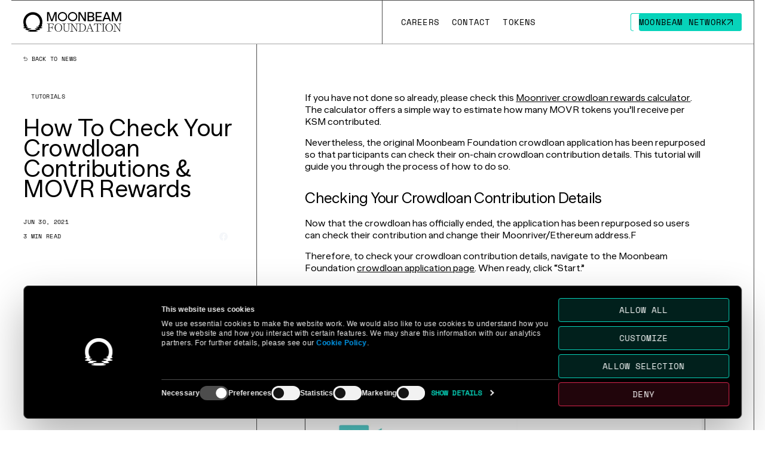

--- FILE ---
content_type: text/html
request_url: https://moonbeam.foundation/news/how-to-check-your-crowdloan-contributions-and-movr-rewards/
body_size: 8655
content:
<!DOCTYPE html><html lang="en" class="__variable_6fc492 __variable_66e0fc __variable_98e87d __variable_d80ac3 __variable_aed727 __variable_aea4fa is-foundation-page"><head><meta http-equiv="Content-Type" charSet="UTF-8" content="text/html;charset=utf-8"/><meta charSet="utf-8"/><meta name="viewport" content="width=device-width, initial-scale=1"/><link rel="preload" href="/_next/static/media/159e5ac27b509c44-s.p.woff2" as="font" crossorigin="" type="font/woff2"/><link rel="preload" href="/_next/static/media/3b72d149d18151df-s.p.woff2" as="font" crossorigin="" type="font/woff2"/><link rel="preload" href="/_next/static/media/46f4fe11a459ab10-s.p.woff2" as="font" crossorigin="" type="font/woff2"/><link rel="preload" href="/_next/static/media/72405274fc24804c-s.p.woff2" as="font" crossorigin="" type="font/woff2"/><link rel="preload" href="/_next/static/media/7d8eb0e4ec2858ea-s.p.woff2" as="font" crossorigin="" type="font/woff2"/><link rel="preload" href="/_next/static/media/c532046fad77f7df-s.p.woff2" as="font" crossorigin="" type="font/woff2"/><link rel="preload" href="/_next/static/media/dae0dc6a99290bb8-s.p.woff2" as="font" crossorigin="" type="font/woff2"/><link rel="stylesheet" href="/_next/static/css/1c5dd97c66235f3e.css" data-precedence="next"/><link rel="stylesheet" href="/_next/static/css/dd3d5884a777adec.css" data-precedence="next"/><link rel="preload" as="script" fetchPriority="low" href="/_next/static/chunks/webpack-a633a1e166564260.js"/><script src="/_next/static/chunks/fd9d1056-355e8d777fb97d9d.js" async=""></script><script src="/_next/static/chunks/2117-b68d8ee7a358e4ca.js" async=""></script><script src="/_next/static/chunks/main-app-3cffd7f5062027f7.js" async=""></script><script src="/_next/static/chunks/2654-5ae5a4ff7b3190f4.js" async=""></script><script src="/_next/static/chunks/7648-24f2b6c4808b651f.js" async=""></script><script src="/_next/static/chunks/8063-d67e4def21f8a82c.js" async=""></script><script src="/_next/static/chunks/3145-29c374755da9d4ae.js" async=""></script><script src="/_next/static/chunks/1755-e25f3548c8152667.js" async=""></script><script src="/_next/static/chunks/909-c1438a91749c65a4.js" async=""></script><script src="/_next/static/chunks/8730-75b2fa4dba32a738.js" async=""></script><script src="/_next/static/chunks/1168-5b0ab7c43f5891ab.js" async=""></script><script src="/_next/static/chunks/2877-2d4386635d001a22.js" async=""></script><script src="/_next/static/chunks/4789-2da38ed110063b0d.js" async=""></script><script src="/_next/static/chunks/7817-1df1d31147786f4a.js" async=""></script><script src="/_next/static/chunks/7611-f3050668fa5a1651.js" async=""></script><script src="/_next/static/chunks/7209-ab38907688abf423.js" async=""></script><script src="/_next/static/chunks/app/layout-a8728abf84279bff.js" async=""></script><script src="/_next/static/chunks/2461-c194453931a7db46.js" async=""></script><script src="/_next/static/chunks/app/not-found-de396b5f2e7caf48.js" async=""></script><script src="/_next/static/chunks/2974-d4e1dcd8ef3eb32e.js" async=""></script><script src="/_next/static/chunks/app/(pages)/news/%5Bslug%5D/page-3c6f20e6bf6615eb.js" async=""></script><link rel="preload" href="https://consent.cookiebot.com/uc.js" as="script"/><link rel="preload" href="https://www.googletagmanager.com/gtag/js?id=G-X2CER7FPJC" as="script"/><link rel="preload" href="https://js.hs-scripts.com/6074164.js" as="script"/><link rel="preload" href="https://consent.cookiebot.com/b4d88bc5-d073-4770-a4e9-53c8bbea3484/cd.js" as="script"/><meta http-equiv="X-UA-Compatible" content="IE=edge"/><title>How To Check Your Crowdloan Contributions &amp; MOVR Rewards | Funding the Moonbeam Network</title><meta name="description" content="The Moonriver crowdloan is over! This tutorial teaches you how to check your crowdloan contribution and MOVR rewards!"/><meta name="application-name" content="Moonbeam"/><meta name="creator" content="Moonbeam"/><meta name="publisher" content="Moonbeam"/><meta name="robots" content="index, follow, nocache"/><link rel="canonical" href="https://moonbeam.foundation/news/how-to-check-your-crowdloan-contributions-and-movr-rewards/"/><link rel="alternate" hrefLang="en-US" href="https://moonbeam.foundation/en-US/"/><meta property="og:title" content="How To Check Your Crowdloan Contributions &amp; MOVR Rewards | Funding the Moonbeam Network"/><meta property="og:description" content="The Moonriver crowdloan is over! This tutorial teaches you how to check your crowdloan contribution and MOVR rewards!"/><meta property="og:url" content="https://moonbeam.foundation/"/><meta property="og:site_name" content="Moonbeam"/><meta property="og:locale" content="en_US"/><meta property="og:image" content="https://cdn.sanity.io/images/76lym2dp/mb-production/d04207c9ca8b2e50a21f0845c79165a479e7a618-800x420.gif"/><meta property="og:type" content="website"/><meta name="twitter:card" content="summary_large_image"/><meta name="twitter:creator" content="Moonbeam"/><meta name="twitter:title" content="How To Check Your Crowdloan Contributions &amp; MOVR Rewards | Funding the Moonbeam Network"/><meta name="twitter:description" content="The Moonriver crowdloan is over! This tutorial teaches you how to check your crowdloan contribution and MOVR rewards!"/><meta name="twitter:image" content="https://cdn.sanity.io/images/76lym2dp/mb-production/d04207c9ca8b2e50a21f0845c79165a479e7a618-800x420.gif"/><link rel="icon" href="https://cdn.sanity.io/images/76lym2dp/mb-production/1aacbb5dc188314678a0e4504808b57171837cd7-512x512.png?w=256&amp;h=256" media="(prefers-color-scheme: light)"/><link rel="icon" href="https://cdn.sanity.io/images/76lym2dp/mb-production/ea78d227d5e070560f657f11b61ee50acffda0ac-512x512.png?w=256&amp;h=256" media="(prefers-color-scheme: dark)"/><meta name="next-size-adjust"/><script src="/_next/static/chunks/polyfills-42372ed130431b0a.js" noModule=""></script><style id="__jsx-1465366360">.g-announcement.jsx-1465366360{--color:#000000;--background:#04d3ba;--emphasize:#D5FF00}</style><style id="__jsx-2430259825">.global-overlay.jsx-2430259825{position:fixed;width:100%;height:100%;background:rgba(0,0,0,.01);-webkit-backdrop-filter:blur(11px);backdrop-filter:blur(11px);-webkit-transition:opacity 0.6s;-moz-transition:opacity 0.6s;-o-transition:opacity 0.6s;transition:opacity 0.6s;z-index:2}.global-overlay.jsx-2430259825.jsx-2430259825:not(.is-active){opacity:0;pointer-events:none}</style><style id="__jsx-2640447764">:root{--site-background-color:var(--cr-black)}</style></head><body><div class="c-glow-line is-vertical" style="--glow-line-height:0.5px;--duration:1.5s;--delay:1.3s"><span class="c-glow-line__inner"></span></div><a class="g-ada-skip" href="#main">Skip to content</a><div class="jsx-1465366360 g-announcement"><div class="jsx-1465366360 g-announcement__inner c"><div class="jsx-1465366360 g-announcement__blocks"><div class="jsx-1465366360 g-announcement__block is-active"><p><a aria-label="Go to page https://airtable.com/appjtcVNhQZRUo1AG/pag9i1wnFYy8pBUyP/form" class="c-link" href="https://airtable.com/appjtcVNhQZRUo1AG/pag9i1wnFYy8pBUyP/form">HELLO Labs × Moonbeam Accelerator, build the future of web3 gaming. Apply now. <span class="screen-reader-only">Go to page https://airtable.com/appjtcVNhQZRUo1AG/pag9i1wnFYy8pBUyP/form</span></a></p></div></div></div></div><header class="g-header no-text-space"><div class="g-header__inner c f-h f-a-s"><div class="g-header__logo f-h f-a-c"><a class="g-header__logo__link" title="Moonbeam Foundation Logo" href="/"><svg class="svg-moonbeam-foundation" fill="none" xmlns="http://www.w3.org/2000/svg" viewBox="0 0 163 34"><path d="M28.808 25.041c.004-.733 2.698-.702 2.68-1.388-.014-.528-1.206-.516-.831-1.635.55-1.668.852-3.458.852-5.32C31.509 7.658 24.455.33 15.754.33 7.054.33 0 7.659 0 16.698c0 1.868.302 3.663.858 5.336l.034.103c.224.742-.889 1.033-.889 1.476 0 .694 2.344.6 2.344 1.408 0 .703-2.317.92-2.317 1.63 0 .98 5.132.639 5.197 1.482.05.651-1.765.69-1.775 1.385-.018 1.11 7.004.747 7.004 1.486 0 .558-3.194.357-3.194 1.017 0 .66 4.205 1.079 8.837 1.079 4.633 0 7.83-.536 7.83-1.114 0-.58-2.982-.46-2.921-.982.108-.912 6.727-.445 6.727-1.5 0-.555-1.82-.684-1.761-1.283.083-.847 5.535-.72 5.535-1.6 0-.69-2.701-.86-2.698-1.577l-.003-.003Zm-4.224-2.125c-.144.558 1.516.641 1.516 1.225 0 .71-5.061.426-5.01 1.365.03.591 3.595.691 3.527 1.308-.098.894-5.52.448-5.574 1.304-.038.628 2.646.65 2.652 1.222.005.482-2.11.745-6.157.745-4.612 0-6.853-.259-6.599-.797.239-.504 4.322-.41 4.28-1.201-.041-.791-7.25-.557-7.468-1.324-.18-.637 2.37-.768 2.353-1.373-.016-.617-3.265-.477-3.337-1.223-.045-.491 1.698-.459 1.623-1.076-.055-.45-.775-.386-1.202-1.311a12.465 12.465 0 0 1-1.075-5.082c0-6.678 5.21-12.091 11.638-12.091 6.429 0 11.639 5.413 11.639 12.09a12.45 12.45 0 0 1-.892 4.649c-.547 1.287-1.778 1.028-1.917 1.57h.003ZM39.306 32.874v-.512h1.022c1.022 0 1.5-.358 1.5-1.022V21.11c0-.68-.478-1.022-1.5-1.022h-1.022v-.512h10.57l.851 3.069-.341.17c-.205-.68-.852-2.727-3.409-2.727H44.42c-1.023 0-1.5.341-1.5 1.022v4.773h3.035c1.175 0 1.705-.785 1.705-2.149v-.579h.409v5.966h-.41v-.58c0-1.363-.527-2.148-1.704-2.148H42.92v4.944c0 .68.477 1.022 1.5 1.022h1.705v.513h-6.82v.002ZM57.977 19.408c3.58 0 6.137 2.916 6.137 6.82 0 3.903-2.558 6.82-6.137 6.82-3.58 0-6.137-2.882-6.137-6.82 0-3.939 2.557-6.82 6.137-6.82Zm-.171 13.127c3.052 0 4.876-2.37 4.876-6.137 0-3.767-1.636-6.478-4.535-6.478-3.069 0-4.876 2.557-4.876 6.137 0 3.58 1.636 6.478 4.535 6.478ZM66.885 28.785v-7.672c0-.68-.477-1.022-1.5-1.022h-1.022v-.513H70.5v.513h-1.023c-1.022 0-1.5.341-1.5 1.022v7.672c0 2.215.82 3.58 3.376 3.58 3.085 0 3.545-1.706 3.545-3.41v-7.842c0-.68-.477-1.022-1.5-1.022h-.819v-.513h5.25v.513h-.819c-.988 0-1.534.341-1.534 1.022v7.842c0 2.045-1.04 4.092-4.295 4.092-3.07 0-4.296-1.705-4.296-4.262Z" fill="currentColor"></path><path d="M86.683 20.089h-.681v-.512h4.943v.512h-.68c-1.023 0-1.501.341-1.501 1.022v11.763h-.58l-7.772-12.12v10.588c0 .68.477 1.022 1.5 1.022h.68v.512H77.65v-.512h.681c1.023 0 1.5-.341 1.5-1.022V21.113c0-.68-.477-1.022-1.5-1.022h-.68v-.513h3.272l7.263 11.269v-9.734c0-.68-.478-1.022-1.5-1.022l-.002-.002Z" fill="currentColor"></path><path d="M90.765 32.874v-.512h1.022c1.023 0 1.5-.358 1.5-1.022V21.11c0-.68-.477-1.022-1.5-1.022h-1.022v-.512h5.966c4.262 0 6.649 2.727 6.649 6.631 0 3.904-2.557 6.666-6.478 6.666h-6.137Zm3.614-1.532c0 .68.478 1.022 1.5 1.022h.852c3.409 0 5.216-2.386 5.216-6.154 0-3.767-1.466-6.12-5.558-6.12h-.512c-1.022 0-1.5.342-1.5 1.023v10.229h.002ZM103.251 32.874v-.512h.58c1.057 0 1.262-.222 1.636-1.193l4.262-11.251.614-.512h.069l4.365 12.103c.238.665.92.851 1.534.851h.58v.513h-5.456v-.513h.681c.834 0 1.431-.205 1.431-.715a.942.942 0 0 0-.052-.307l-1.141-3.238h-5.097l-1.109 3.07a1.577 1.577 0 0 0-.102.511c0 .478.478.681 1.295.681h.681v.512h-4.773.002Zm8.934-5.285-2.335-6.631-2.403 6.632h4.738ZM119.615 32.874v-.512h1.022c1.023 0 1.5-.358 1.5-1.022V21.11c0-.68-.477-1.022-1.5-1.022h-.512c-2.557 0-3.206 2.045-3.409 2.728l-.341-.171.851-3.07h10.91l.852 3.07-.342.17c-.205-.68-.852-2.727-3.409-2.727h-.512c-1.022 0-1.5.341-1.5 1.022V31.34c0 .68.478 1.022 1.5 1.022h1.023v.512h-6.137.004ZM129.193 32.874v-.512h1.022c1.023 0 1.5-.341 1.5-1.022V21.11c0-.68-.477-1.022-1.5-1.022h-1.022v-.512h6.137v.512h-1.023c-1.022 0-1.5.341-1.5 1.022V31.34c0 .68.478 1.022 1.5 1.022h1.023v.512h-6.137ZM141.929 19.408c3.579 0 6.136 2.916 6.136 6.82 0 3.903-2.557 6.82-6.136 6.82-3.58 0-6.137-2.882-6.137-6.82 0-3.939 2.557-6.82 6.137-6.82Zm-.171 13.127c3.052 0 4.876-2.37 4.876-6.137 0-3.767-1.636-6.478-4.535-6.478-3.069 0-4.876 2.557-4.876 6.137 0 3.58 1.636 6.478 4.535 6.478ZM157.749 20.089h-.681v-.512h4.944v.512h-.681c-1.023 0-1.5.341-1.5 1.022v11.763h-.58l-7.773-12.12v10.588c0 .68.478 1.022 1.5 1.022h.681v.512h-4.943v-.512h.681c1.022 0 1.5-.341 1.5-1.022V21.113c0-.68-.478-1.022-1.5-1.022h-.681v-.513h3.272l7.263 11.269v-9.734c0-.68-.477-1.022-1.5-1.022l-.002-.002ZM55.044.282v15.132h-2.228V2.83L48.32 15.414h-2.356L41.533 2.94v12.473h-2.227V.282h3.35l4.498 12.755L51.694.282h3.351-.001ZM103.449.282v15.132h-2.789l-7.221-12.28v12.28h-2.248V.282h2.983l7.025 11.91V.283h2.25ZM117.577 11.22c0 2.508-1.924 4.194-4.863 4.194H106.1V.282h6.334c2.832 0 4.735 1.6 4.735 3.956 0 1.513-.756 2.703-2.076 3.328 1.556.606 2.486 1.903 2.486 3.652l-.002.002Zm-5.208-8.972h-3.955v4.476h3.955c1.514 0 2.507-.908 2.507-2.227 0-1.32-.993-2.249-2.507-2.249Zm2.897 8.777c0-1.449-1.038-2.38-2.68-2.38h-4.172v4.778h4.193c1.642 0 2.659-.973 2.659-2.4v.002ZM129.812 13.38v2.032h-10.268V.282h10.182v2.032h-7.869V6.68h7.09V8.71h-7.09v4.67h7.955ZM141.273 12.02h-6.939l-1.297 3.394h-2.421L136.603.282h2.442l5.966 15.132h-2.442l-1.296-3.394Zm-.714-1.903-2.745-7.22-2.745 7.22h5.49ZM161.904.282v15.132h-2.227V2.83l-4.496 12.583h-2.356L148.393 2.94v12.473h-2.227V.282h3.352l4.496 12.755L158.555.282h3.351-.002ZM64.781 2.016a5.76 5.76 0 0 1 4.101 1.698 5.76 5.76 0 0 1 1.698 4.101 5.76 5.76 0 0 1-1.698 4.102 5.76 5.76 0 0 1-4.101 1.697 5.76 5.76 0 0 1-4.101-1.697 5.76 5.76 0 0 1-1.698-4.102 5.76 5.76 0 0 1 1.698-4.101 5.76 5.76 0 0 1 4.101-1.698Zm0-2.016a7.815 7.815 0 1 0 0 15.63 7.815 7.815 0 0 0 0-15.63ZM81.51 2.016a5.76 5.76 0 0 1 4.102 1.698 5.76 5.76 0 0 1 1.698 4.101 5.76 5.76 0 0 1-1.698 4.102 5.76 5.76 0 0 1-4.101 1.697 5.76 5.76 0 0 1-4.102-1.697 5.76 5.76 0 0 1-1.697-4.102 5.76 5.76 0 0 1 1.697-4.101 5.76 5.76 0 0 1 4.102-1.698Zm0-2.016a7.815 7.815 0 1 0 0 15.63 7.815 7.815 0 0 0 0-15.63Z" fill="currentColor"></path></svg></a></div><div class="g-header__nav f-h f-j-s f-a-c"><div aria-hidden="true" data-lenis-prevent="true" class="g-header__nav__menu f-h f-j-s f-a-c gap-1"><div class="g-header__nav__menu__inner f-h f-j-s f-a-c gap-1"><a aria-label="Go to /careers page to Careers" class="c-custom-link g-header__link is-url f-h f-a-c t-l-1 has-icon has-text-rolling" href="/careers/"><svg class="svg-parenthesis" viewBox="0 0 12 32" fill="none" xmlns="http://www.w3.org/2000/svg"><path d="M12 1H7.25781C3.80172 1 1 3.80172 1 7.25781V24.7422C1 28.1983 3.80172 31 7.25781 31H12" stroke="currentColor" stroke-width="0.5"></path></svg><span class="c-ani-rolling is-invisible-start" style="--duration:0.4s;--delay:0.2;--el-delay:0.05"></span><svg class="svg-parenthesis" viewBox="0 0 12 32" fill="none" xmlns="http://www.w3.org/2000/svg"><path d="M12 1H7.25781C3.80172 1 1 3.80172 1 7.25781V24.7422C1 28.1983 3.80172 31 7.25781 31H12" stroke="currentColor" stroke-width="0.5"></path></svg><span class="screen-reader-only">Go to /careers page to Careers</span></a><a aria-label="Go to /contact page to Contact" class="c-custom-link g-header__link is-url f-h f-a-c t-l-1 has-icon has-text-rolling" href="/contact/"><svg class="svg-parenthesis" viewBox="0 0 12 32" fill="none" xmlns="http://www.w3.org/2000/svg"><path d="M12 1H7.25781C3.80172 1 1 3.80172 1 7.25781V24.7422C1 28.1983 3.80172 31 7.25781 31H12" stroke="currentColor" stroke-width="0.5"></path></svg><span class="c-ani-rolling is-invisible-start" style="--duration:0.4s;--delay:0.2;--el-delay:0.05"></span><svg class="svg-parenthesis" viewBox="0 0 12 32" fill="none" xmlns="http://www.w3.org/2000/svg"><path d="M12 1H7.25781C3.80172 1 1 3.80172 1 7.25781V24.7422C1 28.1983 3.80172 31 7.25781 31H12" stroke="currentColor" stroke-width="0.5"></path></svg><span class="screen-reader-only">Go to /contact page to Contact</span></a><div class="g-header__nav__accordion"><div class="g-header__link f-h f-a-c t-l-1 user-select-disable"><a id="2c18e4eaee41" aria-label="Go to # page to Tokens" class="c-custom-link g-header__link__url has-icon has-text-rolling" href="#"><svg class="svg-parenthesis" viewBox="0 0 12 32" fill="none" xmlns="http://www.w3.org/2000/svg"><path d="M12 1H7.25781C3.80172 1 1 3.80172 1 7.25781V24.7422C1 28.1983 3.80172 31 7.25781 31H12" stroke="currentColor" stroke-width="0.5"></path></svg><span class="c-ani-rolling is-invisible-start" style="--duration:0.4s;--delay:0.55;--el-delay:0.05"></span><svg class="svg-parenthesis" viewBox="0 0 12 32" fill="none" xmlns="http://www.w3.org/2000/svg"><path d="M12 1H7.25781C3.80172 1 1 3.80172 1 7.25781V24.7422C1 28.1983 3.80172 31 7.25781 31H12" stroke="currentColor" stroke-width="0.5"></path></svg><span class="screen-reader-only">Go to # page to Tokens</span></a><button type="button" class="g-header__toggle f-h f-a-c f-j-c tablet-down-only" aria-label="Toggle mobile submenu"><svg class="svg-triangle-bottom" fill="none" xmlns="http://www.w3.org/2000/svg" viewBox="0 0 14 12"><path d="M1.741.5a.5.5 0 0 0-.432.752l5.26 9.015a.5.5 0 0 0 .863 0l5.259-9.015A.5.5 0 0 0 12.259.5H1.741Z" stroke="currentColor"></path></svg></button></div><div aria-hidden="true" class="g-header__nav__accordion__content t-l-1 tablet-down-only" style="opacity:0;height:0px"><ul class="g-header__menu__block__inner"><li><a aria-label="Go to https://moonbeam.foundation/glimmer-token-tokenomics page to Glimmer Tokenomics" class="c-custom-link g-header__menu__block__link f-h f-a-c hover-opacity" aria-hidden="true" href="https://moonbeam.foundation/glimmer-token-tokenomics"><span class="" aria-hidden="true">Glimmer Tokenomics</span><span class="screen-reader-only">Go to https://moonbeam.foundation/glimmer-token-tokenomics page to Glimmer Tokenomics</span></a></li><li><a aria-label="Go to https://moonbeam.foundation/moonriver-token-tokenomics page to Moonriver Tokenomics" class="c-custom-link g-header__menu__block__link f-h f-a-c hover-opacity" aria-hidden="true" href="https://moonbeam.foundation/moonriver-token-tokenomics"><span class="" aria-hidden="true">Moonriver Tokenomics</span><span class="screen-reader-only">Go to https://moonbeam.foundation/moonriver-token-tokenomics page to Moonriver Tokenomics</span></a></li></ul></div></div><div class="g-header__action__wrapper mobile-down-only"><a target="_blank" rel="noopener noreferrer" aria-label="Go to https://moonbeam.network/ page to Moonbeam Network" class="c-custom-link g-header__action btn btn--fill has-icon has-text-rolling" style="--height:30px;--text-color:var(--cr-green-1);--border-color:var(--cr-green);--bg-color:var(--cr-green);--hover-text-color:var(--cr-green-1);--hover-border-color:var(--cr-green);--hover-bg-color:var(--cr-green)" href="https://moonbeam.network/"><span class="c-ani-rolling is-invisible-start" style="--duration:0.4s;--delay:0.2;--el-delay:0.05"></span><span class="c-custom-link__arrows" style="transition-delay:0.6s"><svg class="svg-arrow-diagonal" fill="none" xmlns="http://www.w3.org/2000/svg" viewBox="0 0 10 9"><path d="M.6 1h8m0 0v8m0-8L1.2 8.4" stroke="currentColor"></path></svg><svg class="svg-arrow-diagonal" fill="none" xmlns="http://www.w3.org/2000/svg" viewBox="0 0 10 9"><path d="M.6 1h8m0 0v8m0-8L1.2 8.4" stroke="currentColor"></path></svg></span><div class="c-glow-border-button" style="--glow-line-size:0.6px;--duration:1s;--delay:0s"><span class="c-glow-border-button__line"></span><span class="c-glow-border-button__line"></span><span class="c-glow-border-button__line"></span><span class="c-glow-border-button__line"></span><span class="c-glow-border-button__line"></span><span class="c-glow-border-button__line"></span><span class="c-glow-border-button__corner"></span><span class="c-glow-border-button__corner"></span><span class="c-glow-border-button__corner"></span><span class="c-glow-border-button__corner"></span></div><span class="screen-reader-only">Go to https://moonbeam.network/ page to Moonbeam Network</span></a></div></div></div><div class="g-header__menu tablet-up-only"><ul aria-hidden="true" class="g-header__menu__block f-v f-j-s f-a-s f-w t-l-1 cr-green bg-white-opacity" style="--row-count:4"><li class="g-header__menu__block__item"><a aria-label="Go to https://moonbeam.foundation/glimmer-token-tokenomics page to Glimmer Tokenomics" class="c-custom-link g-header__menu__block__link f-h f-a-c hover-opacity" href="https://moonbeam.foundation/glimmer-token-tokenomics"><span class="" aria-hidden="true">Glimmer Tokenomics</span><span class="screen-reader-only">Go to https://moonbeam.foundation/glimmer-token-tokenomics page to Glimmer Tokenomics</span></a></li><li class="g-header__menu__block__item"><a aria-label="Go to https://moonbeam.foundation/moonriver-token-tokenomics page to Moonriver Tokenomics" class="c-custom-link g-header__menu__block__link f-h f-a-c hover-opacity" href="https://moonbeam.foundation/moonriver-token-tokenomics"><span class="" aria-hidden="true">Moonriver Tokenomics</span><span class="screen-reader-only">Go to https://moonbeam.foundation/moonriver-token-tokenomics page to Moonriver Tokenomics</span></a></li></ul></div><a target="_blank" rel="noopener noreferrer" aria-label="Go to https://moonbeam.network/ page to Moonbeam Network" class="c-custom-link g-header__action btn mobile-up-only has-icon has-text-rolling is-animate-in-view" style="--height:30px;--text-color:var(--cr-green-1);--border-color:var(--cr-green);--bg-color:var(--cr-green);--hover-text-color:var(--cr-green-1);--hover-border-color:var(--cr-green);--hover-bg-color:var(--cr-green)" href="https://moonbeam.network/"><span class="c-ani-rolling is-invisible-start" style="--duration:0.4s;--delay:0.95;--el-delay:0.05"></span><span class="c-custom-link__arrows" style="transition-delay:1.35s"><svg class="svg-arrow-diagonal" fill="none" xmlns="http://www.w3.org/2000/svg" viewBox="0 0 10 9"><path d="M.6 1h8m0 0v8m0-8L1.2 8.4" stroke="currentColor"></path></svg><svg class="svg-arrow-diagonal" fill="none" xmlns="http://www.w3.org/2000/svg" viewBox="0 0 10 9"><path d="M.6 1h8m0 0v8m0-8L1.2 8.4" stroke="currentColor"></path></svg></span><div class="c-glow-border-button" style="--glow-line-size:0.6px;--duration:1s;--delay:0s"><span class="c-glow-border-button__line"></span><span class="c-glow-border-button__line"></span><span class="c-glow-border-button__line"></span><span class="c-glow-border-button__line"></span><span class="c-glow-border-button__line"></span><span class="c-glow-border-button__line"></span><span class="c-glow-border-button__corner"></span><span class="c-glow-border-button__corner"></span><span class="c-glow-border-button__corner"></span><span class="c-glow-border-button__corner"></span></div><span class="screen-reader-only">Go to https://moonbeam.network/ page to Moonbeam Network</span></a><button class="g-mobile-menu-trigger f-h f-a-c gap-1 tablet-down-only" aria-label="Toggle Menu"><svg class="svg-parenthesis" viewBox="0 0 12 32" fill="none" xmlns="http://www.w3.org/2000/svg"><path d="M12 1H7.25781C3.80172 1 1 3.80172 1 7.25781V24.7422C1 28.1983 3.80172 31 7.25781 31H12" stroke="currentColor" stroke-width="0.5"></path></svg><span class="g-mobile-menu-trigger__lines"><div class="line"></div><div class="line"></div><div class="line"></div></span><svg class="svg-parenthesis" viewBox="0 0 12 32" fill="none" xmlns="http://www.w3.org/2000/svg"><path d="M12 1H7.25781C3.80172 1 1 3.80172 1 7.25781V24.7422C1 28.1983 3.80172 31 7.25781 31H12" stroke="currentColor" stroke-width="0.5"></path></svg></button></div><div class="g-header__lines"><div class="c-glow-line is-bottom is-reverse" style="--glow-line-height:1px;--duration:1.5s;--delay:0s"><span class="c-glow-line__inner"></span></div><div class="c-glow-line is-bottom" style="--glow-line-height:1px;--duration:1.5s;--delay:0s"><span class="c-glow-line__inner"></span></div></div></div></header><div class="jsx-2430259825 global-overlay"></div><main id="main" style="opacity:0"><div class="g-header-space"></div><div class="p-blog-detail c f-h f-w"><div class="p-blog-detail__aside f-v"><div class="p-blog-detail__info f-v"><a class="p-blog-detail__back-button t-l-3" aria-label="Back News Index Page" href="/news/"><svg xmlns="http://www.w3.org/2000/svg" class="svg-arrow-back" viewBox="0 0 11 13" fill="none"><path d="M1 4.85H8C9.10457 4.85 10 5.74543 10 6.85V10C10 11.1046 9.10457 12 8 12H2.18421M1 4.85L4.97895 8.7M1 4.85L4.97895 1" stroke="currentColor"></path></svg> Back to news</a><div class="p-blog-detail__categories f-h gap-1"><a aria-label="Go to /news?categories=tutorials page to Tutorials" class="c-custom-link c-button-tag btn btn--pill" style="--text-color:#FFFFFF;--border-color:#FFFFFF;--hover-text-color:var(--cr-black);--hover-border-color:#FFFFFF;--hover-bg-color:#FFFFFF" href="/news/?categories=tutorials"><span class="" aria-hidden="true">Tutorials</span><div class="c-glow-border-button" style="--glow-line-size:0.6px;--duration:1s;--delay:0s"><span class="c-glow-border-button__line"></span><span class="c-glow-border-button__line"></span><span class="c-glow-border-button__line"></span><span class="c-glow-border-button__line"></span><span class="c-glow-border-button__line"></span><span class="c-glow-border-button__line"></span><span class="c-glow-border-button__corner"></span><span class="c-glow-border-button__corner"></span><span class="c-glow-border-button__corner"></span><span class="c-glow-border-button__corner"></span></div><span class="screen-reader-only">Go to /news?categories=tutorials page to Tutorials</span></a></div><h1 class="p-blog-detail__title">How To Check Your Crowdloan Contributions &amp; MOVR Rewards</h1><p class="p-blog-detail__date t-l-3">Jun 30, 2021</p><div class="p-blog-detail__info__bottom f-h f-a-c t-l-3"><p class="p-blog-detail__read-time">3<!-- --> min read</p><div class="p-blog-detail__share f-h f-a-c"><p>Share</p><button aria-label="Share on Facebook" class="react-share__ShareButton" style="background-color:transparent;border:none;padding:0;font:inherit;color:inherit;cursor:pointer"><svg class="svg-social-facebook" viewBox="0 0 14 14" fill="none" xmlns="http://www.w3.org/2000/svg"><path d="M14 7C14 3.134 10.866 0 7 0C3.134 0 0 3.134 0 7C0 10.4938 2.55979 13.3898 5.90625 13.915V9.02344H4.12891V7H5.90625V5.45781C5.90625 3.70344 6.95133 2.73438 8.55025 2.73438C9.31588 2.73438 10.1172 2.87109 10.1172 2.87109V4.59375H9.23453C8.365 4.59375 8.09375 5.13338 8.09375 5.6875V7H10.0352L9.7248 9.02344H8.09375V13.915C11.4402 13.3898 14 10.4938 14 7Z" fill="#F5F7FA"></path></svg></button><button aria-label="Share on X" class="react-share__ShareButton" style="background-color:transparent;border:none;padding:0;font:inherit;color:inherit;cursor:pointer"><svg class="svg-social-twitter" xmlns="http://www.w3.org/2000/svg" viewBox="0 0 21.57 19.5"><path fill="currentColor" d="m16.99,0h3.31l-7.23,8.26,8.5,11.24h-6.66l-5.21-6.82-5.97,6.82H.43l7.73-8.84L0,0h6.83l4.71,6.23L16.99,0Zm-1.16,17.52h1.83L5.83,1.88h-1.97l11.97,15.64Z"></path></svg></button><button aria-label="Share on Linkedin" class="react-share__ShareButton" style="background-color:transparent;border:none;padding:0;font:inherit;color:inherit;cursor:pointer"><svg viewBox="0 0 20 20" class="svg-social-linkedin" fill="none" xmlns="http://www.w3.org/2000/svg"><path d="M18.5236 0H1.47639C1.08483 0 0.709301 0.155548 0.432425 0.432425C0.155548 0.709301 0 1.08483 0 1.47639V18.5236C0 18.9152 0.155548 19.2907 0.432425 19.5676C0.709301 19.8445 1.08483 20 1.47639 20H18.5236C18.9152 20 19.2907 19.8445 19.5676 19.5676C19.8445 19.2907 20 18.9152 20 18.5236V1.47639C20 1.08483 19.8445 0.709301 19.5676 0.432425C19.2907 0.155548 18.9152 0 18.5236 0ZM5.96111 17.0375H2.95417V7.48611H5.96111V17.0375ZM4.45556 6.1625C4.11447 6.16058 3.7816 6.05766 3.49895 5.86674C3.21629 5.67582 2.99653 5.40544 2.8674 5.08974C2.73826 4.77404 2.70554 4.42716 2.77336 4.09288C2.84118 3.7586 3.0065 3.4519 3.24846 3.21148C3.49042 2.97107 3.79818 2.80772 4.13289 2.74205C4.4676 2.67638 4.81426 2.71133 5.12913 2.84249C5.44399 2.97365 5.71295 3.19514 5.90205 3.47901C6.09116 3.76288 6.19194 4.09641 6.19167 4.4375C6.19488 4.66586 6.15209 4.89253 6.06584 5.104C5.97959 5.31547 5.85165 5.50742 5.68964 5.66839C5.52763 5.82936 5.33487 5.95607 5.12285 6.04096C4.91083 6.12585 4.68389 6.16718 4.45556 6.1625ZM17.0444 17.0458H14.0389V11.8278C14.0389 10.2889 13.3847 9.81389 12.5403 9.81389C11.6486 9.81389 10.7736 10.4861 10.7736 11.8667V17.0458H7.76667V7.49306H10.6583V8.81667H10.6972C10.9875 8.22917 12.0042 7.225 13.5556 7.225C15.2333 7.225 17.0458 8.22083 17.0458 11.1375L17.0444 17.0458Z" fill="currentColor"></path></svg></button></div></div></div></div><div class="p-blog-detail__content"><div class="p-blog-detail__content__inner wysiwyg-blog"><p>If you have not done so already, please check this <a aria-label="Go to page https://moonbeam.network/moonriver-crowdloan/rewards" class="c-link" href="https://moonbeam.network/moonriver-crowdloan/rewards">Moonriver crowdloan rewards calculator<span class="screen-reader-only">Go to page https://moonbeam.network/moonriver-crowdloan/rewards</span></a>. The calculator offers a simple way to estimate how many MOVR tokens you’ll receive per KSM contributed.</p><p>Nevertheless, the original Moonbeam Foundation crowdloan application has been repurposed so that participants can check their on-chain crowdloan contribution details. This tutorial will guide you through the process of how to do so.</p><h3>Checking Your Crowdloan Contribution Details</h3><p>Now that the crowdloan has officially ended, the application has been repurposed so users can check their contribution and change their Moonriver/Ethereum address.F</p><p>Therefore, to check your crowdloan contribution details, navigate to the Moonbeam Foundation <a target="_blank" rel="noopener noreferrer" aria-label="Go to page https://crowdloan.moonbeam.foundation/" class="c-link" href="https://crowdloan.moonbeam.foundation/">crowdloan application page<span class="screen-reader-only">Go to page https://crowdloan.moonbeam.foundation/</span></a>. When ready, click “Start.”</p><picture class="bg-subtle"><img alt="image" loading="lazy" width="1024" height="387" decoding="async" data-nimg="1" class="lazyload" style="color:transparent" src="https://cdn.sanity.io/images/76lym2dp/mb-production/562300435b19b97c35057f26ce7e8dc17abd4d47-1024x387.png?rect=3,0,1018,387&amp;w=100&amp;h=38&amp;q=80&amp;fit=max&amp;auto=format"/></picture><p>The next screen takes you through the steps of connecting your Polkadot.js extension wallet. Make sure you import the Kusama account you use to contribute to the Moonriver crowdloan. Here, please take the following steps:</p><ul><li>Click on “Connect to Polkadot.{js}”. The extension will show a pop-up window asking you to authorize the application.</li><li>Verify the URL of the application you are granting access to the Polkadot.js extension. It must be exactly <a target="_blank" rel="noopener noreferrer" aria-label="Go to page https://crowdloan.moonbeam.foundation/" class="c-link" href="https://crowdloan.moonbeam.foundation/">https://crowdloan.moonbeam.foundation/<span class="screen-reader-only">Go to page https://crowdloan.moonbeam.foundation/</span></a> — if this is not the case, please contact the Moonbeam Foundation team at <a target="_blank" rel="noopener noreferrer" aria-label="Go to page crowdloan@moonbeam.foundation" class="c-link" href="crowdloan@moonbeam.foundation">crowdloan@moonbeam.foundation.<span class="screen-reader-only">Go to page crowdloan@moonbeam.foundation</span></a></li><li>Once you’ve verified the URL, click on “Yes, allow this application access” — This allows the application to fetch your account information and also use the Polkadot.js extension to sign transactions.</li></ul><picture class="bg-subtle"><img alt="image" loading="lazy" width="1999" height="1251" decoding="async" data-nimg="1" class="lazyload" style="color:transparent" src="https://cdn.sanity.io/images/76lym2dp/mb-production/b2d20fc52bb972bdee11fa66af1adf4d576e3ca2-1999x1251.png?rect=7,0,1986,1251&amp;w=100&amp;h=63&amp;q=80&amp;fit=max&amp;auto=format"/></picture><p>The application will load all accounts in the Polkadot.js extension that are setup to work with Kusama. If your account is not loading, make sure you’ve set it up with the “Allow use on any chain” or “Kusama Relay Chain” option.</p><p>If the pop-up is not showing up, take the following steps:</p><p>1. Click on the “Gear” icon to open the extension settings.</p><p>2. Select the “Manage Website Access” option.F&lt;</p><ol><li>Allow <a target="_blank" rel="noopener noreferrer" aria-label="Go to page https://crowdloan.moonbeam.foundation/" class="c-link" href="https://crowdloan.moonbeam.foundation/">crowdloan.moonbeam.foundation<span class="screen-reader-only">Go to page https://crowdloan.moonbeam.foundation/</span></a> — Double check the website URL before allowing it.</li></ol><picture class="bg-subtle"><img alt="image" loading="lazy" width="768" height="406" decoding="async" data-nimg="1" class="lazyload" style="color:transparent" src="https://cdn.sanity.io/images/76lym2dp/mb-production/e7b94ece958a94007be4adc71fa5f6dd7072405a-768x406.png?rect=1,0,766,406&amp;w=100&amp;h=53&amp;q=80&amp;fit=max&amp;auto=format"/></picture><p>Once your account data is imported into the application, take the following steps:</p><ol><li>Select the Kusama account containing the crowdloan contribution you want to check. If you’ve contributed from multiple accounts you’ll have to do one account at a time.</li><li>Click on “Continue.”</li><li>(Optional) If the account you have to participate with is not showing up, check your Polkadot.js extension and make sure it can be used on any chain or the Kusama relay chain. Afterward, click on “Reload accounts.”</li></ol><picture class="bg-subtle"><img alt="image" loading="lazy" width="1999" height="946" decoding="async" data-nimg="1" class="lazyload" style="color:transparent" src="https://cdn.sanity.io/images/76lym2dp/mb-production/2a28a84e80141efc065e902c1322ebcee09eb0e1-1999x946.png?rect=0,3,1999,940&amp;w=100&amp;h=47&amp;q=80&amp;fit=max&amp;auto=format"/></picture><p>Once you’ve selected your Kusama account, you are presented with your contribution details. Here, you can see your KSM contribution details. This data was retrieved directly from the Kusama relay chain.</p><p>The MOVR rewards are calculated based on your KSM contribution divided by the total amount of KSM collected by the crowdloan, multiplied by 3 million (the genesis allocation for the crowdloan rewards).</p><picture class="bg-subtle"><img alt="image" loading="lazy" width="1999" height="1251" decoding="async" data-nimg="1" class="lazyload" style="color:transparent" src="https://cdn.sanity.io/images/76lym2dp/mb-production/547fe233aba2cc38cbcfe98d9e351762e293c246-1999x1251.png?rect=7,0,1986,1251&amp;w=100&amp;h=63&amp;q=80&amp;fit=max&amp;auto=format"/></picture><p>Once again, thank you for helping Moonriver onboard to Kusama!</p></div></div></div><div class="p-blog__related c f-h f-w"><aside class="p-blog__related__aside"><div class="c-ani-text t-h-5 is-ani-word"><span class="screen-reader-only">Related news</span></div></aside><div class="p-blog__related__content g"><div class="c-article-card f-h f-a-s"><div class="c-article-card__container f-v f-a-s"><div class="c-article-card__header f-h f-w"><div class="c-article-card__date t-l-2">October 18, 2024</div><div class="f-h f-w f-j-e gap-1"><a aria-label="Go to /news?categories=education page to Education" class="c-custom-link c-button-tag c-article-card__category btn btn--pill" style="--text-color:#FFFFFF;--border-color:#FFFFFF;--hover-text-color:var(--cr-black);--hover-border-color:#FFFFFF;--hover-bg-color:#FFFFFF" href="/news/?categories=education"><span class="" aria-hidden="true">Education</span><div class="c-glow-border-button" style="--glow-line-size:0.6px;--duration:1s;--delay:0s"><span class="c-glow-border-button__line"></span><span class="c-glow-border-button__line"></span><span class="c-glow-border-button__line"></span><span class="c-glow-border-button__line"></span><span class="c-glow-border-button__line"></span><span class="c-glow-border-button__line"></span><span class="c-glow-border-button__corner"></span><span class="c-glow-border-button__corner"></span><span class="c-glow-border-button__corner"></span><span class="c-glow-border-button__corner"></span></div><span class="screen-reader-only">Go to /news?categories=education page to Education</span></a><a aria-label="Go to /news?categories=tutorials page to Tutorials" class="c-custom-link c-button-tag c-article-card__category btn btn--pill" style="--text-color:#FFFFFF;--border-color:#FFFFFF;--hover-text-color:var(--cr-black);--hover-border-color:#FFFFFF;--hover-bg-color:#FFFFFF" href="/news/?categories=tutorials"><span class="" aria-hidden="true">Tutorials</span><div class="c-glow-border-button" style="--glow-line-size:0.6px;--duration:1s;--delay:0s"><span class="c-glow-border-button__line"></span><span class="c-glow-border-button__line"></span><span class="c-glow-border-button__line"></span><span class="c-glow-border-button__line"></span><span class="c-glow-border-button__line"></span><span class="c-glow-border-button__line"></span><span class="c-glow-border-button__corner"></span><span class="c-glow-border-button__corner"></span><span class="c-glow-border-button__corner"></span><span class="c-glow-border-button__corner"></span></div><span class="screen-reader-only">Go to /news?categories=tutorials page to Tutorials</span></a></div></div><h6 class="c-article-card__title t-h-6"><div class="c-article-card__title__inner f-h f-a-c f-j-s"><span>MRL vs. Bridge Liquidity Explainer </span></div></h6><p class="c-article-card__excerpt t-b-3">You may have heard of MRL (Moonbeam Routed Liquidity), but what exactly is it and how does it differ from regular bridging? 
</p><a aria-label="Go to /news/mrl-vs-bridge-liquidity-explainer page to undefined" class="c-custom-link c-article-card__url p-fill has-text-rolling" href="/news/mrl-vs-bridge-liquidity-explainer/"><span class="screen-reader-only">Go to /news/mrl-vs-bridge-liquidity-explainer page to undefined</span></a></div></div><div class="c-article-card f-h f-a-s"><div class="c-article-card__container f-v f-a-s"><div class="c-article-card__header f-h f-w"><div class="c-article-card__date t-l-2">May 25, 2021</div><div class="f-h f-w f-j-e gap-1"><a aria-label="Go to /news?categories=tutorials page to Tutorials" class="c-custom-link c-button-tag c-article-card__category btn btn--pill" style="--text-color:#FFFFFF;--border-color:#FFFFFF;--hover-text-color:var(--cr-black);--hover-border-color:#FFFFFF;--hover-bg-color:#FFFFFF" href="/news/?categories=tutorials"><span class="" aria-hidden="true">Tutorials</span><div class="c-glow-border-button" style="--glow-line-size:0.6px;--duration:1s;--delay:0s"><span class="c-glow-border-button__line"></span><span class="c-glow-border-button__line"></span><span class="c-glow-border-button__line"></span><span class="c-glow-border-button__line"></span><span class="c-glow-border-button__line"></span><span class="c-glow-border-button__line"></span><span class="c-glow-border-button__corner"></span><span class="c-glow-border-button__corner"></span><span class="c-glow-border-button__corner"></span><span class="c-glow-border-button__corner"></span></div><span class="screen-reader-only">Go to /news?categories=tutorials page to Tutorials</span></a></div></div><h6 class="c-article-card__title t-h-6"><div class="c-article-card__title__inner f-h f-a-c f-j-s"><span>How to Unbond Your KSM Tokens in Preparation for Crowdloans</span></div></h6><p class="c-article-card__excerpt t-b-3">The approval of upgrade v0.9.1 on Kusama introduces crowdloan functionality to the network. A crowdloan is a funding mechanism that allows KSM holders to support a project by locking their tokens until the end of the lease of the slot. The parachain project can use these tokens to pay for a parachain slot on the network for the duration of the lease, after which point the original KSM tokens are returned to contributors. Parachain teams can then reward contributors however they see fit. You can learn more about the basics of a crowdloan in this article.</p><a aria-label="Go to /news/how-to-unbond-your-ksm-tokens-in-preparation-for-crowdloans page to undefined" class="c-custom-link c-article-card__url p-fill has-text-rolling" href="/news/how-to-unbond-your-ksm-tokens-in-preparation-for-crowdloans/"><span class="screen-reader-only">Go to /news/how-to-unbond-your-ksm-tokens-in-preparation-for-crowdloans page to undefined</span></a></div></div></div></div></main><footer class="g-footer is-foundation" style="opacity:0"><div class="g-footer__wrapper c gap-1 t-l-3"><ul class="f-h f-j-s gap-2"><li><a aria-label="Go to /terms-of-use page to Terms of use" class="c-custom-link hover-opacity expand-clickable-area" href="/terms-of-use/"><span class="" aria-hidden="true">Terms of use</span><span class="screen-reader-only">Go to /terms-of-use page to Terms of use</span></a></li><li><a aria-label="Go to /privacy-policy page to Privacy Policy" class="c-custom-link hover-opacity expand-clickable-area" href="/privacy-policy/"><span class="" aria-hidden="true">Privacy Policy</span><span class="screen-reader-only">Go to /privacy-policy page to Privacy Policy</span></a></li></ul><p class="g-footer__copyright">2026<!-- --> <!-- -->Moonbeam<!-- --> Foundation. All rights reserved.</p></div></footer><div class="c-glow-line is-vertical" style="--glow-line-height:0.5px;--duration:1.5s;--delay:1.8s"><span class="c-glow-line__inner"></span></div><script src="/_next/static/chunks/webpack-a633a1e166564260.js" async=""></script><script src="/extracted-scripts/script-110-1.js"></script><script src="/extracted-scripts/script-110-2.js"></script><script src="/extracted-scripts/script-110-3.js"></script><script src="/extracted-scripts/script-110-4.js"></script><script src="/extracted-scripts/script-110-5.js"></script><script src="/extracted-scripts/script-110-6.js"></script><script src="/extracted-scripts/script-110-7.js"></script><script src="/extracted-scripts/script-110-8.js"></script><script src="/extracted-scripts/script-110-9.js"></script><script src="/extracted-scripts/script-110-10.js"></script><script src="/extracted-scripts/script-110-11.js"></script><script src="/extracted-scripts/script-110-12.js"></script><script src="/extracted-scripts/script-110-13.js"></script><script src="/extracted-scripts/script-110-14.js"></script><script src="/extracted-scripts/script-110-15.js"></script><script src="/extracted-scripts/script-110-16.js"></script><script src="/extracted-scripts/script-110-17.js"></script><script src="/extracted-scripts/script-110-18.js"></script></body></html>

--- FILE ---
content_type: text/css
request_url: https://moonbeam.foundation/_next/static/css/1c5dd97c66235f3e.css
body_size: -122
content:
@font-face{font-family:__bananaGrotesk_6fc492;src:url(/_next/static/media/46f4fe11a459ab10-s.p.woff2) format("woff2");font-display:swap;font-weight:400;font-style:normal}@font-face{font-family:__bananaGrotesk_6fc492;src:url(/_next/static/media/159e5ac27b509c44-s.p.woff2) format("woff2");font-display:swap;font-weight:700;font-style:normal}@font-face{font-family:__bananaGrotesk_Fallback_6fc492;src:local("Arial");ascent-override:93.70%;descent-override:24.66%;line-gap-override:0.00%;size-adjust:101.39%}.__className_6fc492{font-family:__bananaGrotesk_6fc492,__bananaGrotesk_Fallback_6fc492}.__variable_6fc492{--font-banana-grotesk:"__bananaGrotesk_6fc492","__bananaGrotesk_Fallback_6fc492"}@font-face{font-family:__spaceMono_66e0fc;src:url(/_next/static/media/72405274fc24804c-s.p.woff2) format("woff2");font-display:swap;font-weight:400;font-style:normal}@font-face{font-family:__spaceMono_Fallback_66e0fc;src:local("Arial");ascent-override:83.51%;descent-override:26.92%;line-gap-override:0.00%;size-adjust:134.12%}.__className_66e0fc{font-family:__spaceMono_66e0fc,__spaceMono_Fallback_66e0fc;font-weight:400;font-style:normal}.__variable_66e0fc{--font-space-mono:"__spaceMono_66e0fc","__spaceMono_Fallback_66e0fc"}@font-face{font-family:__hossRound_98e87d;src:url(/_next/static/media/3b72d149d18151df-s.p.woff2) format("woff2");font-display:swap;font-weight:400;font-style:normal}@font-face{font-family:__hossRound_Fallback_98e87d;src:local("Arial");ascent-override:86.83%;descent-override:21.47%;line-gap-override:2.80%;size-adjust:107.10%}.__className_98e87d{font-family:__hossRound_98e87d,__hossRound_Fallback_98e87d;font-weight:400;font-style:normal}.__variable_98e87d{--font-hoss-round:"__hossRound_98e87d","__hossRound_Fallback_98e87d"}@font-face{font-family:__jabin_d80ac3;src:url(/_next/static/media/c532046fad77f7df-s.p.woff2) format("woff2");font-display:swap;font-weight:400;font-style:normal}@font-face{font-family:__jabin_Fallback_d80ac3;src:local("Arial");ascent-override:108.72%;descent-override:21.74%;line-gap-override:0.00%;size-adjust:91.98%}.__className_d80ac3{font-family:__jabin_d80ac3,__jabin_Fallback_d80ac3;font-weight:400;font-style:normal}.__variable_d80ac3{--font-jabin:"__jabin_d80ac3","__jabin_Fallback_d80ac3"}@font-face{font-family:__robinson_aed727;src:url(/_next/static/media/7d8eb0e4ec2858ea-s.p.woff2) format("woff2");font-display:swap;font-weight:400;font-style:normal}@font-face{font-family:__robinson_Fallback_aed727;src:local("Arial");ascent-override:80.10%;descent-override:20.03%;line-gap-override:9.01%;size-adjust:99.87%}.__className_aed727{font-family:__robinson_aed727,__robinson_Fallback_aed727;font-weight:400;font-style:normal}.__variable_aed727{--font-robinson:"__robinson_aed727","__robinson_Fallback_aed727"}@font-face{font-family:__selfModern_aea4fa;src:url(/_next/static/media/dae0dc6a99290bb8-s.p.woff2) format("woff2");font-display:swap;font-weight:400;font-style:normal}@font-face{font-family:__selfModern_Fallback_aea4fa;src:local("Arial");ascent-override:97.51%;descent-override:23.22%;line-gap-override:0.00%;size-adjust:107.68%}.__className_aea4fa{font-family:__selfModern_aea4fa,__selfModern_Fallback_aea4fa;font-weight:400;font-style:normal}.__variable_aea4fa{--font-self-modern:"__selfModern_aea4fa","__selfModern_Fallback_aea4fa"}

--- FILE ---
content_type: text/css
request_url: https://moonbeam.foundation/_next/static/css/dd3d5884a777adec.css
body_size: 22310
content:
html{line-height:1;-webkit-text-size-adjust:100%}body{margin:0}main{display:block}hr{box-sizing:content-box;height:0;overflow:visible}pre{font-family:monospace,monospace;font-size:1em}a{background-color:transparent}abbr[title]{border-bottom:none;text-decoration:underline;-webkit-text-decoration:underline dotted;text-decoration:underline dotted}b,strong{font-weight:bolder}code,kbd,pre,samp{padding:.4em;font-family:monospace,monospace;font-size:100%;background-color:var(--cr-subtle)}small{font-size:80%}sub,sup{font-size:75%;line-height:0;position:relative;vertical-align:baseline}sub{bottom:-.25em}sup{top:-.5em}img{border-style:none}button,input,optgroup,select,textarea{font:inherit;font-family:inherit;font-size:inherit;margin:0}button,input{overflow:visible}button,select{text-transform:none}[type=button],[type=reset],[type=submit],button{-webkit-appearance:button}[type=button]::-moz-focus-inner,[type=reset]::-moz-focus-inner,[type=submit]::-moz-focus-inner,button::-moz-focus-inner{border-style:none;padding:0}[type=button]:-moz-focusring,[type=reset]:-moz-focusring,[type=submit]:-moz-focusring,button:-moz-focusring{outline:1px dotted}fieldset,legend{padding:0}legend{box-sizing:border-box;color:inherit;display:table;max-width:100%;white-space:normal}progress{vertical-align:baseline}textarea{overflow:auto}[type=checkbox],[type=radio]{box-sizing:border-box;padding:0}[type=number]::-webkit-inner-spin-button,[type=number]::-webkit-outer-spin-button{height:auto}[type=search]{-webkit-appearance:textfield;outline-offset:-2px}[type=search]::-webkit-search-decoration{-webkit-appearance:none}::-webkit-file-upload-button{-webkit-appearance:button;font:inherit}details{display:block}summary{display:list-item}[hidden],template{display:none}*,:after,:before{box-sizing:border-box}body,html{position:relative;width:100%;min-height:100%;margin:0;padding:0}h1,h2,h3,h4,h5,h6,ol,p,ul{margin:0;padding:0;list-style:none;font-size:inherit;font-weight:inherit}h1:empty,h2:empty,h3:empty,h4:empty,h5:empty,h6:empty,ol:empty,p:empty,ul:empty{display:none}a{position:relative;word-wrap:break-word;text-decoration:none;color:inherit;border:none;outline:none;cursor:pointer}audio,canvas,embed,figure,iframe,img,object,picture,svg,video{display:block}canvas,figure,img,picture,video{max-width:100%;height:auto;border:none;outline:none;margin:0}button,input,optgroup,select,textarea{display:block;padding:0;text-transform:inherit;letter-spacing:inherit;line-height:inherit;color:inherit;background-color:transparent;border:0;border-radius:0;outline:none;-webkit-appearance:none;-moz-appearance:none;-o-appearance:none;appearance:none}button,input[type=submit]{cursor:pointer}textarea{resize:vertical}table{border-collapse:collapse}:-moz-focusring{outline:auto}::placeholder{color:inherit}::-webkit-input-placeholder{color:inherit}:-moz-placeholder{color:inherit}:-ms-input-placeholder{color:inherit}@media(prefers-reduced-motion:reduce){body{scroll-behavior:auto}}:root{--cr-subtle:hsla(0,0%,49%,.2);--cr-subtle-1:hsla(0,0%,49%,.2);--cr-subtle-2:hsla(0,0%,49%,.4);--cr-subtle-3:hsla(0,0%,49%,.6);--cr-subtle-4:hsla(0,0%,49%,.8);--cr-subtle-5:#7d7d7d}.cr-subtle,.cr-subtle-1{color:var(--cr-subtle-1)}.cr-subtle-2{color:var(--cr-subtle-2)}.cr-subtle-3{color:var(--cr-subtle-3)}.cr-subtle-4{color:var(--cr-subtle-4)}.cr-subtle-5{color:var(--cr-subtle-5)}.bg-subtle,.bg-subtle-1{background-color:var(--cr-subtle-1)}.bg-subtle-2{background-color:var(--cr-subtle-2)}.bg-subtle-3{background-color:var(--cr-subtle-3)}.bg-subtle-4{background-color:var(--cr-subtle-4)}.bg-subtle-5{background-color:var(--cr-subtle-5)}.c,.c-1,.c-2,.c-3,.c-4,.c-5,.c-6,.c-7{position:relative;width:calc(100vw - var(--s-contain)*2);max-width:var(--s-contain-max);margin-left:auto;margin-right:auto}.c-1,.w-1{max-width:var(--w-1)}.c-2,.w-2{max-width:var(--w-2)}.c-3,.w-3{max-width:var(--w-3)}.c-4,.w-4{max-width:var(--w-4)}.c-5,.w-5{max-width:var(--w-5)}.c-6,.w-6{max-width:var(--w-6)}.c-7,.w-7{max-width:var(--w-7)}.c-8,.w-8{max-width:var(--w-8)}.f-h,.f-v{display:flex;align-items:flex-start;justify-content:space-between}.f-v{flex-direction:column}.f-w{flex-wrap:wrap}.f-nw{flex-wrap:nowrap}.f-a-s{align-items:stretch}.f-a-c{align-items:center}.f-a-e{align-items:flex-end}.f-j-s{justify-content:flex-start}.f-j-c{justify-content:center}.f-j-e{justify-content:flex-end}.f-j-b{justify-content:space-between}.g{grid-template-columns:repeat(auto-fill,minmax(200px,1fr))}.g,.g-1{display:grid}.g-1{grid-template-columns:repeat(1,1fr)}.g-2{grid-template-columns:repeat(2,1fr)}.g-2,.g-3{display:grid}.g-3{grid-template-columns:repeat(3,1fr)}.g-4{grid-template-columns:repeat(4,1fr)}.g-4,.g-5{display:grid}.g-5{grid-template-columns:repeat(5,1fr)}.g-6{display:grid;grid-template-columns:repeat(6,1fr)}.gap-1{gap:10px}.gap-2{gap:20px}.gap-3{gap:30px}.gap-4{gap:40px}.gap-5{gap:50px}.gap-6{gap:60px}.object-contain,.object-fit{--offset:1px;position:absolute;display:block;width:100%;height:100%;top:50%;left:50%;transform:translate3d(-50%,-50%,0);overflow:hidden;-o-user-select:none;-moz-user-select:none;-webkit-user-select:none;user-select:none}.object-contain video,.object-contain>:not(picture),.object-contain>picture>img,.object-fit video,.object-fit>:not(picture),.object-fit>picture>img{position:absolute;max-width:unset;top:50%;left:50%;transform:translate3d(-50%,-50%,0);-webkit-backface-visibility:hidden}.object-fit video,.object-fit>:not(picture),.object-fit>picture>img{width:calc(100% + var(--offset)*2)!important;height:calc(100% + var(--offset)*2)!important;object-fit:cover}.object-contain video,.object-contain>:not(picture),.object-contain>picture>img{width:100%!important;height:100%!important;object-fit:contain}.child-contain>*,.child-cover>*,.child-fit>*{width:100%;-webkit-backface-visibility:hidden;backface-visibility:hidden}.child-cover>*,.child-fit>*{height:101%;object-fit:cover}.child-contain>*{height:100%;object-fit:contain}.p-fill{position:absolute;inset:0}.p-center{position:absolute;top:50%;left:50%;transform:translate3d(-50%,-50%,0)}.p-center-h{left:50%;transform:translate3d(-50%,50%,0)}.p-center-v{top:50%;transform:translate3d(0,-50%,0)}.icon-close,.icon-minus,.icon-plus{--thickness:1px;position:relative;display:inline-block;width:.75em;height:.75em}.icon-close:after,.icon-close:before,.icon-minus:after,.icon-minus:before,.icon-plus:after,.icon-plus:before{content:"";display:block;position:absolute;width:100%;top:50%;left:50%;transition:transform .3s,color .2s}.icon-close:before,.icon-minus:before,.icon-plus:before{border-top:var(--thickness) solid}.icon-close:after,.icon-minus:after,.icon-plus:after{border-bottom:var(--thickness) solid}.icon-close.icon-close:before,.icon-minus.icon-close:before,.icon-plus.icon-close:before{transform:translate3d(-50%,-50%,0) rotate(45deg)}.icon-close.icon-close:after,.icon-minus.icon-close:after,.icon-plus.icon-close:after{transform:translate3d(-50%,-50%,0) rotate(-45deg)}.icon-close.icon-minus:before,.icon-close.icon-plus:before,.icon-minus.icon-minus:before,.icon-minus.icon-plus:before,.icon-plus.icon-minus:before,.icon-plus.icon-plus:before{transform:translate3d(-50%,-50%,0) rotate(90deg)}.icon-close.icon-minus:after,.icon-close.icon-plus:after,.icon-minus.icon-minus:after,.icon-minus.icon-plus:after,.icon-plus.icon-minus:after,.icon-plus.icon-plus:after{transform:translate3d(-50%,-50%,0)}.icon-close.icon-minus:before,.icon-minus.icon-minus:before,.icon-plus.icon-minus:before{display:none}.icon-arrow,.icon-arrow-bottom,.icon-arrow-left,.icon-arrow-right,.icon-arrow-top,.icon-caret,.icon-caret-bottom,.icon-caret-left,.icon-caret-right,.icon-caret-top{--thickness:1px;position:relative;display:inline-block;width:.75em;height:.75em}.icon-arrow-bottom:before,.icon-arrow-left:before,.icon-arrow-right:before,.icon-arrow-top:before,.icon-arrow:before,.icon-caret-bottom:before,.icon-caret-left:before,.icon-caret-right:before,.icon-caret-top:before,.icon-caret:before{content:"";display:block;position:absolute;width:65%;height:65%;top:50%;left:50%;border-top:var(--thickness) solid;border-left:var(--thickness) solid;transform:translate3d(-50%,-50%,0) rotate(45deg)}.icon-arrow-bottom[class*=icon-arrow]:after,.icon-arrow-left[class*=icon-arrow]:after,.icon-arrow-right[class*=icon-arrow]:after,.icon-arrow-top[class*=icon-arrow]:after,.icon-arrow[class*=icon-arrow]:after,.icon-caret-bottom[class*=icon-arrow]:after,.icon-caret-left[class*=icon-arrow]:after,.icon-caret-right[class*=icon-arrow]:after,.icon-caret-top[class*=icon-arrow]:after,.icon-caret[class*=icon-arrow]:after{content:"";display:block;position:absolute;width:95%;top:50%;left:50%;border-top:var(--thickness) solid;transform:translate3d(-50%,-50%,0)}.icon-arrow-bottom[class*=icon-arrow]:before,.icon-arrow-left[class*=icon-arrow]:before,.icon-arrow-right[class*=icon-arrow]:before,.icon-arrow-top[class*=icon-arrow]:before,.icon-arrow[class*=icon-arrow]:before,.icon-caret-bottom[class*=icon-arrow]:before,.icon-caret-left[class*=icon-arrow]:before,.icon-caret-right[class*=icon-arrow]:before,.icon-caret-top[class*=icon-arrow]:before,.icon-caret[class*=icon-arrow]:before{width:45%;height:45%}.icon-arrow-bottom[class*=icon-arrow-left]:before,.icon-arrow-left[class*=icon-arrow-left]:before,.icon-arrow-right[class*=icon-arrow-left]:before,.icon-arrow-top[class*=icon-arrow-left]:before,.icon-arrow[class*=icon-arrow-left]:before,.icon-caret-bottom[class*=icon-arrow-left]:before,.icon-caret-left[class*=icon-arrow-left]:before,.icon-caret-right[class*=icon-arrow-left]:before,.icon-caret-top[class*=icon-arrow-left]:before,.icon-caret[class*=icon-arrow-left]:before{left:32%}.icon-arrow-bottom[class*=icon-arrow-right]:before,.icon-arrow-left[class*=icon-arrow-right]:before,.icon-arrow-right[class*=icon-arrow-right]:before,.icon-arrow-top[class*=icon-arrow-right]:before,.icon-arrow[class*=icon-arrow-right]:before,.icon-caret-bottom[class*=icon-arrow-right]:before,.icon-caret-left[class*=icon-arrow-right]:before,.icon-caret-right[class*=icon-arrow-right]:before,.icon-caret-top[class*=icon-arrow-right]:before,.icon-caret[class*=icon-arrow-right]:before{left:69%}.icon-arrow-bottom[class*=icon-arrow-bottom]:after,.icon-arrow-bottom[class*=icon-arrow-top]:after,.icon-arrow-left[class*=icon-arrow-bottom]:after,.icon-arrow-left[class*=icon-arrow-top]:after,.icon-arrow-right[class*=icon-arrow-bottom]:after,.icon-arrow-right[class*=icon-arrow-top]:after,.icon-arrow-top[class*=icon-arrow-bottom]:after,.icon-arrow-top[class*=icon-arrow-top]:after,.icon-arrow[class*=icon-arrow-bottom]:after,.icon-arrow[class*=icon-arrow-top]:after,.icon-caret-bottom[class*=icon-arrow-bottom]:after,.icon-caret-bottom[class*=icon-arrow-top]:after,.icon-caret-left[class*=icon-arrow-bottom]:after,.icon-caret-left[class*=icon-arrow-top]:after,.icon-caret-right[class*=icon-arrow-bottom]:after,.icon-caret-right[class*=icon-arrow-top]:after,.icon-caret-top[class*=icon-arrow-bottom]:after,.icon-caret-top[class*=icon-arrow-top]:after,.icon-caret[class*=icon-arrow-bottom]:after,.icon-caret[class*=icon-arrow-top]:after{transform:translate3d(-50%,-50%,0) rotate(-90deg)}.icon-arrow-bottom[class*=icon-arrow-top]:before,.icon-arrow-left[class*=icon-arrow-top]:before,.icon-arrow-right[class*=icon-arrow-top]:before,.icon-arrow-top[class*=icon-arrow-top]:before,.icon-arrow[class*=icon-arrow-top]:before,.icon-caret-bottom[class*=icon-arrow-top]:before,.icon-caret-left[class*=icon-arrow-top]:before,.icon-caret-right[class*=icon-arrow-top]:before,.icon-caret-top[class*=icon-arrow-top]:before,.icon-caret[class*=icon-arrow-top]:before{top:32%}.icon-arrow-bottom[class*=icon-arrow-bottom]:before,.icon-arrow-left[class*=icon-arrow-bottom]:before,.icon-arrow-right[class*=icon-arrow-bottom]:before,.icon-arrow-top[class*=icon-arrow-bottom]:before,.icon-arrow[class*=icon-arrow-bottom]:before,.icon-caret-bottom[class*=icon-arrow-bottom]:before,.icon-caret-left[class*=icon-arrow-bottom]:before,.icon-caret-right[class*=icon-arrow-bottom]:before,.icon-caret-top[class*=icon-arrow-bottom]:before,.icon-caret[class*=icon-arrow-bottom]:before{top:69%}.icon-arrow-left:before,.icon-caret-left:before{transform:translate3d(-50%,-50%,0) rotate(315deg)}.icon-arrow-right:before,.icon-caret-right:before{transform:translate3d(-50%,-50%,0) rotate(135deg)}.icon-arrow-top:before,.icon-caret-top:before{top:60%;transform:translate3d(-50%,-50%,0) rotate(45deg)}.icon-arrow-bottom:before,.icon-caret-bottom:before{top:40%;transform:translate3d(-50%,-50%,0) rotate(225deg)}.icon-triangle,.icon-triangle-bottom,.icon-triangle-top{width:0;height:0;border-left:4px solid transparent;border-right:4px solid transparent}.icon-triangle-top{border-bottom:7px solid}.icon-triangle-bottom{border-top:7px solid}hr{margin:0;outline:none;border:none;border-top:1px solid}.no-text-space{font-size:0;line-height:0}.avoid-style-flash{visibility:hidden}.screen-reader-only,.user-select-disable{-webkit-user-select:none;-moz-user-select:none;-o-user-select:none;user-select:none}.screen-reader-only{position:absolute!important;left:-10000px!important;top:auto!important;width:1px!important;height:1px!important;overflow:hidden!important}.is-hidden{display:none!important}.expand-clickable-area{--clickable-area:5px;position:relative}.expand-clickable-area:after{content:"";display:block;position:absolute;width:calc(100% + var(--clickable-area)*2 + 12px);height:calc(100% + var(--clickable-area)*2);top:50%;left:50%;transform:translate3d(-50%,-50%,0)}@media(max-width:1024px){.tablet-up-only{display:none!important}}@media(min-width:1025px){.tablet-down-only{display:none!important}}@media(max-width:600px){.mobile-up-only{display:none!important}}@media(min-width:601px){.mobile-down-only{display:none!important}}.hover-opacity{transition:opacity .3s}@media(hover:hover){.hover-opacity:hover{opacity:.7}}.has-min-height{min-height:clamp(450px,100vh - var(--s-header) - var(--s-announcement),1200px);min-height:clamp(450px,100svh - var(--s-header) - var(--s-announcement),1200px)}@media screen and (max-width:1024px){.has-min-height{min-height:calc(100vh - var(--s-header) - var(--s-announcement));min-height:calc(100svh - var(--s-header) - var(--s-announcement))}}.has-min-height-desktop{min-height:clamp(450px,100vh - var(--s-header) - var(--s-announcement),1200px);min-height:clamp(450px,100svh - var(--s-header) - var(--s-announcement),1200px)}@media screen and (max-width:1024px){.has-min-height-desktop{min-height:unset}}:root{--cr-accent:#00f;--cr-black:#000;--cr-white:#fff;--cr-white-opacity:hsla(0,0%,100%,.7);--cr-gray:#3c3c3c;--cr-gray-1:#4d4d4d;--cr-gray-2:#484849;--cr-green:#07d3ba;--cr-green-1:#032d34;--cr-purple:#958fdc;--cr-purple-1:#2b1d3c;--cr-red:#d9254d;--t-h-1:400 90px/1 var(--font-banana-grotesk),Helvetica,sans-serif;--t-h-2:400 80px/0.8 var(--font-banana-grotesk),Helvetica,sans-serif;--t-h-3:400 64px/0.85 var(--font-banana-grotesk),Helvetica,sans-serif;--t-h-4:400 48px/0.85 var(--font-banana-grotesk),Helvetica,sans-serif;--t-h-5:400 34px/1 var(--font-banana-grotesk),Helvetica,sans-serif;--t-h-6:400 25px/1 var(--font-banana-grotesk),Helvetica,sans-serif;--t-b-1:20px/1.12 var(--font-banana-grotesk),Helvetica,sans-serif;--t-b-2:16px/1.3 var(--font-banana-grotesk),Helvetica,sans-serif;--t-b-3:14px/1.3 var(--font-banana-grotesk),Helvetica,sans-serif;--t-l-1:14px/1 var(--font-space-mono),Helvetica,sans-serif;--t-l-2:12px/1.2 var(--font-space-mono),Helvetica,sans-serif;--t-l-3:10px/1 var(--font-space-mono),Helvetica,sans-serif;--w-1:1500px;--w-2:1200px;--w-3:900px;--w-4:600px;--w-5:500px;--w-6:400px;--w-7:300px;--w-8:200px;--b-r:4px;--b-r-l:10px;--border:1px solid var(--cr-gray-1);--border-thin:0.5px solid var(--cr-gray-1);--s-section:100px;--s-contain:1.5vw;--s-contain-max:2000px;--s-edge:clamp(var(--s-contain),calc((100vw - var(--s-contain-max)) / 2),9999px);--s-main-min-height:calc(100vh - var(--s-announcement, 0px) - var(--s-header, 0px) - var( --s-footer, 0px ));--site-background-color:var(--cr-black);--site-text-color:var(--cr-white);--site-background-color-item:var(--cr-green-1);--site-background-transition:background-color 0.8s ease}@media screen and (max-width:1280px){:root{--t-h-1:400 72px/1 var(--font-banana-grotesk),Helvetica,sans-serif;--t-h-2:400 60px/0.8 var(--font-banana-grotesk),Helvetica,sans-serif;--t-h-3:400 40px/0.85 var(--font-banana-grotesk),Helvetica,sans-serif;--t-h-4:400 32px/0.85 var(--font-banana-grotesk),Helvetica,sans-serif;--t-h-5:400 28px/1 var(--font-banana-grotesk),Helvetica,sans-serif;--s-section:60px}}@media screen and (max-width:600px){:root{--t-h-1:400 40px/1 var(--font-banana-grotesk),Helvetica,sans-serif;--t-h-2:400 40px/0.8 var(--font-banana-grotesk),Helvetica,sans-serif;--t-h-3:400 34px/0.85 var(--font-banana-grotesk),Helvetica,sans-serif;--t-h-4:400 28px/0.85 var(--font-banana-grotesk),Helvetica,sans-serif;--t-h-5:400 26px/1 var(--font-banana-grotesk),Helvetica,sans-serif;--t-h-6:400 24px/1 var(--font-banana-grotesk),Helvetica,sans-serif;--s-section:60px}}html{scroll-behavior:smooth;scroll-padding-top:calc(var(--s-announcement, 0px) + var(--s-header, 0px) + 20px)}html.is-foundation-page{--site-background-color:var(--cr-white);--site-text-color:var(--cr-black);--site-background-color-item:var(--cr-white-opacity)}html.is-foundation-page .g-header__action__wrapper{padding:20px}html.is-foundation-page .g-header__action__wrapper .g-header__action.btn.has-icon{justify-content:center}html.is-foundation-page .c-draggable-block__inner{background-color:var(--cr-green-1);color:var(--site-background-color)}html.is-foundation-page .c-draggable-block__inner .c-custom-link,html.is-foundation-page .c-draggable-block__inner .cr-white-opacity{color:var(--site-background-color)}html.is-foundation-page .c-custom-link:not(.is-text-white),html.is-foundation-page .cr-white-opacity,html.is-foundation-page .g-header__link{color:var(--site-text-color)}html.is-foundation-page .g-header{background:hsla(0,0%,100%,.8)}html.is-foundation-page .g-header__menu{border-bottom:var(--border-thin)}html.is-foundation-page .g-header__menu__block,html.is-foundation-page .g-header__menu__tokens{border-left:var(--border-thin)}html.is-foundation-page .g-header__logo{gap:20px;width:100%}@media screen and (max-width:600px){html.is-foundation-page .g-header__logo{padding:20px 10px}}html.is-foundation-page .c-token-logo{filter:invert(100%)}html.is-foundation-page .btn--pill{--text-color:var(--cr-black);--border-color:var(--cr-black)}html.is-foundation-page .g-mobile-menu-trigger .svg-parenthesis{color:var(--site-text-color)}@media screen and (max-width:600px){html.is-foundation-page .g-mobile-menu-trigger{margin:0 0 0 auto}}::selection{text-shadow:none;background-color:var(--cr-green);color:var(--cr-black)}::-moz-selection{text-shadow:none;background-color:var(--cr-green)}@media(hover:hover){*{outline-offset:2px;outline-color:transparent}:focus-visible{outline-style:dashed;outline-color:var(--cr-green)!important}}html{color:var(--site-text-color);background-color:var(--site-background-color);transition:var(--site-background-transition)}.cr-accent{color:var(--cr-accent)}.cr-black{color:var(--cr-black)}.cr-white{color:var(--cr-white)}.cr-white-opacity{color:var(--cr-white-opacity)}.cr-gray{color:var(--cr-gray)}.cr-gray-1{color:var(--cr-gray-1)}.cr-gray-2{color:var(--cr-gray-2)}.cr-green{color:var(--cr-green)}.cr-green-1{color:var(--cr-green-1)}.cr-purple{color:var(--cr-purple)}.cr-purple-1{color:var(--cr-purple-1)}.cr-red{color:var(--cr-red)}.bg-accent{background-color:var(--cr-accent)}.bg-black{background-color:var(--cr-black)}.bg-white{background-color:var(--cr-white)}.bg-white-opacity{background:hsla(0,0%,100%,.8)}.bg-gray{background-color:var(--cr-gray)}.bg-gray-1{background-color:var(--cr-gray-1)}.bg-gray-2{background-color:var(--cr-gray-2)}.bg-green{background-color:var(--cr-green)}.bg-green-1{background-color:var(--cr-green-1)}.bg-purple{background-color:var(--cr-purple)}.bg-purple-1{background-color:var(--cr-purple-1)}.bg-red{background-color:var(--cr-red)}body{font:var(--t-b-2);line-height:1;-webkit-font-smoothing:subpixel-antialiased}.t-h-1{font:var(--t-h-1);letter-spacing:-.01em}.t-h-1,.t-h-2{text-transform:uppercase}.t-h-2{font:var(--t-h-2);letter-spacing:-.04em}.t-h-3,h1,h2,h3,h4,h5,h6{font:var(--t-h-3);letter-spacing:-.01em;text-transform:uppercase;text-wrap:balance}.CookieDeclaration h1,.CookieDeclaration h2,.t-h-4,.wysiwyg-blog h1,.wysiwyg-blog h2,.wysiwyg-form h1,.wysiwyg-form h2,.wysiwyg-form h3,.wysiwyg-form h4,.wysiwyg-form h5,.wysiwyg-form h6,.wysiwyg-page h1,.wysiwyg-page h2{font:var(--t-h-4);letter-spacing:-.02em;text-transform:uppercase}.t-h-5{font:var(--t-h-5);letter-spacing:-.02em;text-transform:uppercase}.CookieDeclaration h3,.CookieDeclaration h4,.CookieDeclaration h5,.CookieDeclaration h6,.t-h-6,.wysiwyg-blog h3,.wysiwyg-blog h4,.wysiwyg-blog h5,.wysiwyg-blog h6,.wysiwyg-page h3,.wysiwyg-page h4,.wysiwyg-page h5,.wysiwyg-page h6{font:var(--t-h-6);letter-spacing:-.03em}.t-b-1{font:var(--t-b-1);letter-spacing:-.025em}.t-b-2{font:var(--t-b-2)}.t-b-3{font:var(--t-b-3)}.btn,.t-l-1{font:var(--t-l-1);letter-spacing:.014em;text-transform:uppercase}.btn--underline,.btn.is-small-font,.t-l-2{font:var(--t-l-2);letter-spacing:.03em;text-transform:uppercase}.btn--pill,.t-l-3{font:var(--t-l-3);letter-spacing:.03em;text-transform:uppercase}ol,p,ul{text-wrap:pretty}.font-hoss-round{font-family:var(--font-hoss-round)}.font-jabin{font-family:var(--font-jabin);font-size:.9em}.font-robinson{font-family:var(--font-robinson)}.font-self-modern{font-family:var(--font-self-modern);font-size:.88em}.btn{--height:40px;--text-color:var(--cr-white);--hover-text-color:var(--cr-black);--border-width:0.5px;--border-color:var(--cr-gray-1);--hover-border-color:var(--cr-gray-1);--bg-color:transparent;--hover-bg-color:var(--cr-white);--t-duration:0.3s;position:relative;display:inline-flex;justify-content:center;align-items:center;white-space:nowrap;text-align:center;box-shadow:unset;-webkit-user-select:none;-moz-user-select:none;user-select:none;overflow:hidden;cursor:pointer;-webkit-backdrop-filter:blur(10px);backdrop-filter:blur(10px);border-radius:var(--b-r);border:var(--border-width) solid;border-color:var(--border-color);background-color:var(--bg-color);height:var(--height);color:var(--text-color);transition:background-color var(--t-duration),color var(--t-duration),border var(--t-duration),-webkit-backdrop-filter var(--t-duration);transition:background-color var(--t-duration),color var(--t-duration),border var(--t-duration),backdrop-filter var(--t-duration);transition:background-color var(--t-duration),color var(--t-duration),border var(--t-duration),backdrop-filter var(--t-duration),-webkit-backdrop-filter var(--t-duration);line-height:100%!important}.btn.is-animate-in-view{border:none;background-color:transparent;-webkit-backdrop-filter:blur(0);backdrop-filter:blur(0)}.btn:not([class*=btn--]){padding:0 14px}.btn:not([class*=btn--]):before{content:"";position:absolute;top:calc(var(--border-width)*3);left:calc(var(--border-width)*3);width:calc(100% - var(--border-width)*6);height:calc(100% - var(--border-width)*6);border-radius:calc(var(--b-r)*.75);background:var(--hover-bg-color);opacity:0;transition:opacity var(--t-duration)}.btn:not([class*=btn--]):after{content:"";position:absolute;inset:0;width:100%;height:100%;border-radius:var(--b-r);background-color:var(--bg-color);opacity:0}@media(hover:hover){.btn:not([class*=btn--]):not(.disable-hover):hover{border-color:var(--hover-border-color);color:var(--hover-text-color);background-color:transparent}.btn:not([class*=btn--]):not(.disable-hover):hover:before{opacity:1}}.btn.is-animated{-webkit-backdrop-filter:blur(10px);backdrop-filter:blur(10px)}.btn.is-animated:after{animation:fadeIn .3s 1s both}.btn>span{position:relative;z-index:1}.btn--pill{--height:20px;--border:1px solid;--text-color:var(--cr-white);--border-color:var(--cr-white);padding:0 12px}@media(hover:hover){.btn--pill:not(.disable-hover):hover{color:var(--hover-text-color);border-color:var(--hover-border-color);background-color:var(--hover-bg-color)}}.btn--underline{--height:16px;--b-r:0;--t-duration:0.2s;--text-color:var(--cr-white);--border-color:var(--cr-white);border:none}.btn--underline:after,.btn--underline:before{content:"";position:absolute;bottom:0;height:1px;background-color:var(--border-color);transition:width var(--t-duration) var(--e-inOut-cubic)}.btn--underline:before{right:0;width:100%}.btn--underline:after{left:0;width:0}@media(hover:hover){.btn--underline:hover:before{width:0}.btn--underline:hover:after{width:100%;transition-delay:var(--t-duration)}}.btn--fill{padding:0 14px}.btn--fill:before{display:none}.btn.has-icon{display:flex;justify-content:space-between;align-items:center;gap:5px}.btn.has-icon svg{width:.75em;z-index:1}.btn.is-green{--bg-color:rgba(7,211,186,.15);--border-color:var(--cr-green);--hover-text-color:var(--cr-green-1);--hover-bg-color:var(--cr-green);--hover-border-color:var(--cr-green)}.btn.is-purple{--bg-color:rgba(140,132,245,.15);--border-color:var(--cr-purple);--hover-text-color:var(--cr-black);--hover-bg-color:var(--cr-purple);--hover-border-color:var(--cr-purple)}.btn.is-red{--bg-color:rgba(217,37,77,.15);--border-color:var(--cr-red);--hover-text-color:var(--cr-white);--hover-bg-color:var(--cr-red);--hover-border-color:var(--cr-red)}.btn.is-blur{--text-color:var(--cr-white);--border-color:hsla(0,0%,100%,.36);--bg-color:hsla(0,0%,100%,.15);--hover-text-color:var(--cr-black);--hover-border-color:var(--cr-white);--hover-bg-color:var(--cr-white)}.btn.is-blur.is-active{border-color:var(--hover-border-color);color:var(--hover-text-color)}.btn.is-blur.is-active:before{opacity:1}.btn.disable-hover{pointer-events:none}.btn[disabled],button[disabled],input[disabled]{color:inherit;background-color:var(--cr-subtle-2);cursor:not-allowed}input,progress,select,textarea{accent-color:var(--cr-green)}input[type=checkbox],input[type=radio]{--size:16px;flex:none;display:inline-block;width:var(--size);height:var(--size);vertical-align:middle;border:1px solid var(--cr-white);border-radius:2px;cursor:pointer;transition:background .2s}input[type=checkbox]~label,input[type=radio]~label{padding-left:.5em;vertical-align:bottom;font:var(--t-l-1);line-height:var(--size,16px);cursor:pointer}input[type=checkbox][type=radio],input[type=radio][type=radio]{border-radius:100%}input[type=checkbox][type=checkbox]:checked,input[type=checkbox][type=radio]:checked,input[type=radio][type=checkbox]:checked,input[type=radio][type=radio]:checked{background-color:var(--cr-green);box-shadow:inset 0 0 0 2px var(--cr-black)}.has-error input[type=checkbox],.has-error input[type=radio]{border-color:var(--cr-red)}.field,.field-cols,.field-group{--height:40px;--label-offset:25px;--gap:20px;--br:0px;--border-width:0.5px;--focus-border-color:var(--cr-green);--border-color:var(--cr-white);--bg-color:transparent}.field-cols:not(:last-child),.field-group:not(:last-child),.field:not(:last-child){margin-bottom:calc(2*var(--gap))}@media screen and (max-width:600px){.field-cols:not(:last-child),.field-group:not(:last-child),.field:not(:last-child){margin-bottom:var(--gap)}}input[type=date]::-webkit-input-placeholder,input[type=datetime-local]::-webkit-input-placeholder,input[type=email]::-webkit-input-placeholder,input[type=month]::-webkit-input-placeholder,input[type=number]::-webkit-input-placeholder,input[type=password]::-webkit-input-placeholder,input[type=phonenumber]::-webkit-input-placeholder,input[type=search]::-webkit-input-placeholder,input[type=tel]::-webkit-input-placeholder,input[type=text]::-webkit-input-placeholder,input[type=time]::-webkit-input-placeholder,input[type=url]::-webkit-input-placeholder,input[type=week]::-webkit-input-placeholder,select::-webkit-input-placeholder,textarea::-webkit-input-placeholder{font:var(--t-l-1);opacity:.7;text-transform:uppercase}input[type=date]::-moz-placeholder,input[type=datetime-local]::-moz-placeholder,input[type=email]::-moz-placeholder,input[type=month]::-moz-placeholder,input[type=number]::-moz-placeholder,input[type=password]::-moz-placeholder,input[type=phonenumber]::-moz-placeholder,input[type=search]::-moz-placeholder,input[type=tel]::-moz-placeholder,input[type=text]::-moz-placeholder,input[type=time]::-moz-placeholder,input[type=url]::-moz-placeholder,input[type=week]::-moz-placeholder,select::-moz-placeholder,textarea::-moz-placeholder{font:var(--t-l-1);opacity:.7;text-transform:uppercase}input[type=date]:-ms-input-placeholder,input[type=datetime-local]:-ms-input-placeholder,input[type=email]:-ms-input-placeholder,input[type=month]:-ms-input-placeholder,input[type=number]:-ms-input-placeholder,input[type=password]:-ms-input-placeholder,input[type=phonenumber]:-ms-input-placeholder,input[type=search]:-ms-input-placeholder,input[type=tel]:-ms-input-placeholder,input[type=text]:-ms-input-placeholder,input[type=time]:-ms-input-placeholder,input[type=url]:-ms-input-placeholder,input[type=week]:-ms-input-placeholder,select:-ms-input-placeholder,textarea:-ms-input-placeholder{font:var(--t-l-1);opacity:.7;text-transform:uppercase}input[type=date]:-moz-placeholder,input[type=datetime-local]:-moz-placeholder,input[type=email]:-moz-placeholder,input[type=month]:-moz-placeholder,input[type=number]:-moz-placeholder,input[type=password]:-moz-placeholder,input[type=phonenumber]:-moz-placeholder,input[type=search]:-moz-placeholder,input[type=tel]:-moz-placeholder,input[type=text]:-moz-placeholder,input[type=time]:-moz-placeholder,input[type=url]:-moz-placeholder,input[type=week]:-moz-placeholder,select:-moz-placeholder,textarea:-moz-placeholder{font:var(--t-l-1);opacity:.7;text-transform:uppercase}.is-placeholder-hidden input[type=date]::-webkit-input-placeholder,.is-placeholder-hidden input[type=datetime-local]::-webkit-input-placeholder,.is-placeholder-hidden input[type=email]::-webkit-input-placeholder,.is-placeholder-hidden input[type=month]::-webkit-input-placeholder,.is-placeholder-hidden input[type=number]::-webkit-input-placeholder,.is-placeholder-hidden input[type=password]::-webkit-input-placeholder,.is-placeholder-hidden input[type=phonenumber]::-webkit-input-placeholder,.is-placeholder-hidden input[type=search]::-webkit-input-placeholder,.is-placeholder-hidden input[type=tel]::-webkit-input-placeholder,.is-placeholder-hidden input[type=text]::-webkit-input-placeholder,.is-placeholder-hidden input[type=time]::-webkit-input-placeholder,.is-placeholder-hidden input[type=url]::-webkit-input-placeholder,.is-placeholder-hidden input[type=week]::-webkit-input-placeholder,.is-placeholder-hidden select::-webkit-input-placeholder,.is-placeholder-hidden textarea::-webkit-input-placeholder{color:transparent}.is-placeholder-hidden input[type=date]::-moz-placeholder,.is-placeholder-hidden input[type=datetime-local]::-moz-placeholder,.is-placeholder-hidden input[type=email]::-moz-placeholder,.is-placeholder-hidden input[type=month]::-moz-placeholder,.is-placeholder-hidden input[type=number]::-moz-placeholder,.is-placeholder-hidden input[type=password]::-moz-placeholder,.is-placeholder-hidden input[type=phonenumber]::-moz-placeholder,.is-placeholder-hidden input[type=search]::-moz-placeholder,.is-placeholder-hidden input[type=tel]::-moz-placeholder,.is-placeholder-hidden input[type=text]::-moz-placeholder,.is-placeholder-hidden input[type=time]::-moz-placeholder,.is-placeholder-hidden input[type=url]::-moz-placeholder,.is-placeholder-hidden input[type=week]::-moz-placeholder,.is-placeholder-hidden select::-moz-placeholder,.is-placeholder-hidden textarea::-moz-placeholder{color:transparent}.is-placeholder-hidden input[type=date]:-ms-input-placeholder,.is-placeholder-hidden input[type=datetime-local]:-ms-input-placeholder,.is-placeholder-hidden input[type=email]:-ms-input-placeholder,.is-placeholder-hidden input[type=month]:-ms-input-placeholder,.is-placeholder-hidden input[type=number]:-ms-input-placeholder,.is-placeholder-hidden input[type=password]:-ms-input-placeholder,.is-placeholder-hidden input[type=phonenumber]:-ms-input-placeholder,.is-placeholder-hidden input[type=search]:-ms-input-placeholder,.is-placeholder-hidden input[type=tel]:-ms-input-placeholder,.is-placeholder-hidden input[type=text]:-ms-input-placeholder,.is-placeholder-hidden input[type=time]:-ms-input-placeholder,.is-placeholder-hidden input[type=url]:-ms-input-placeholder,.is-placeholder-hidden input[type=week]:-ms-input-placeholder,.is-placeholder-hidden select:-ms-input-placeholder,.is-placeholder-hidden textarea:-ms-input-placeholder{color:transparent}.is-placeholder-hidden input[type=date]:-moz-placeholder,.is-placeholder-hidden input[type=datetime-local]:-moz-placeholder,.is-placeholder-hidden input[type=email]:-moz-placeholder,.is-placeholder-hidden input[type=month]:-moz-placeholder,.is-placeholder-hidden input[type=number]:-moz-placeholder,.is-placeholder-hidden input[type=password]:-moz-placeholder,.is-placeholder-hidden input[type=phonenumber]:-moz-placeholder,.is-placeholder-hidden input[type=search]:-moz-placeholder,.is-placeholder-hidden input[type=tel]:-moz-placeholder,.is-placeholder-hidden input[type=text]:-moz-placeholder,.is-placeholder-hidden input[type=time]:-moz-placeholder,.is-placeholder-hidden input[type=url]:-moz-placeholder,.is-placeholder-hidden input[type=week]:-moz-placeholder,.is-placeholder-hidden select:-moz-placeholder,.is-placeholder-hidden textarea:-moz-placeholder{color:transparent}.field input[type=date],.field input[type=datetime-local],.field input[type=email],.field input[type=month],.field input[type=number],.field input[type=password],.field input[type=phonenumber],.field input[type=search],.field input[type=tel],.field input[type=text],.field input[type=time],.field input[type=url],.field input[type=week],.field select,.field textarea{height:var(--height);font:var(--t-l-1);line-height:var(--height);position:relative;display:block;width:100%;white-space:nowrap;text-overflow:ellipsis;overflow:hidden;color:currentColor;border-bottom-width:0;border:0 solid var(--border-color);border-bottom:var(--border-width) solid var(--border-color);background-color:var(--bg-color);border-radius:var(--br);transition:.2s;outline-offset:-1px;outline-color:transparent!important}.field input[type=date]:not(select):focus,.field input[type=datetime-local]:not(select):focus,.field input[type=email]:not(select):focus,.field input[type=month]:not(select):focus,.field input[type=number]:not(select):focus,.field input[type=password]:not(select):focus,.field input[type=phonenumber]:not(select):focus,.field input[type=search]:not(select):focus,.field input[type=tel]:not(select):focus,.field input[type=text]:not(select):focus,.field input[type=time]:not(select):focus,.field input[type=url]:not(select):focus,.field input[type=week]:not(select):focus,.field select:not(select):focus,.field textarea:not(select):focus{border-color:var(--focus-border-color)}.field input[type=date]~label,.field input[type=datetime-local]~label,.field input[type=email]~label,.field input[type=month]~label,.field input[type=number]~label,.field input[type=password]~label,.field input[type=phonenumber]~label,.field input[type=search]~label,.field input[type=tel]~label,.field input[type=text]~label,.field input[type=time]~label,.field input[type=url]~label,.field input[type=week]~label,.field select~label,.field textarea~label{height:var(--height);font:var(--t-l-1);line-height:var(--height);position:absolute;top:0;left:0;pointer-events:none;transition:.2s;text-transform:uppercase;width:100%;white-space:nowrap;text-overflow:ellipsis;overflow:hidden}.field input[type=date].has-value~label,.field input[type=date]:not(select):focus~label,.field input[type=datetime-local].has-value~label,.field input[type=datetime-local]:not(select):focus~label,.field input[type=email].has-value~label,.field input[type=email]:not(select):focus~label,.field input[type=month].has-value~label,.field input[type=month]:not(select):focus~label,.field input[type=number].has-value~label,.field input[type=number]:not(select):focus~label,.field input[type=password].has-value~label,.field input[type=password]:not(select):focus~label,.field input[type=phonenumber].has-value~label,.field input[type=phonenumber]:not(select):focus~label,.field input[type=search].has-value~label,.field input[type=search]:not(select):focus~label,.field input[type=tel].has-value~label,.field input[type=tel]:not(select):focus~label,.field input[type=text].has-value~label,.field input[type=text]:not(select):focus~label,.field input[type=time].has-value~label,.field input[type=time]:not(select):focus~label,.field input[type=url].has-value~label,.field input[type=url]:not(select):focus~label,.field input[type=week].has-value~label,.field input[type=week]:not(select):focus~label,.field select.has-value~label,.field select:not(select):focus~label,.field textarea.has-value~label,.field textarea:not(select):focus~label{top:calc(-1*var(--label-offset));font-size:.75em}.has-error input[type=date],.has-error input[type=datetime-local],.has-error input[type=email],.has-error input[type=month],.has-error input[type=number],.has-error input[type=password],.has-error input[type=phonenumber],.has-error input[type=search],.has-error input[type=tel],.has-error input[type=text],.has-error input[type=time],.has-error input[type=url],.has-error input[type=week],.has-error select,.has-error textarea{border-color:var(--cr-red)}.field{position:relative;line-height:1}.field a{color:var(--cr-green)}.field label{display:block;font:var(--t-l-1);text-transform:uppercase}.field label *{display:inline-block}.field:not(.is-select) label:not(:last-child){margin-bottom:15px}.field select{padding-right:calc(var(--padding-h) + 8px + var(--padding-h));background:url("data:image/svg+xml,%3Csvg xmlns='http://www.w3.org/2000/svg' viewBox='0 0 6 5'%3E%3Cpath fill-rule='evenodd' d='m3,5L6,0H0l3,5'/%3E%3C/svg%3E") right var(--padding-h) center/8px no-repeat;cursor:pointer;-webkit-user-select:none;-moz-user-select:none;-o-user-select:none;user-select:none}.field textarea{min-height:var(--height);height:120px;resize:vertical;padding:10px;border-width:var(--border-width);white-space:normal;line-height:normal;overflow-y:auto;scroll-padding-block:6px}.field__description{opacity:.7}.field__description:not(:last-child){margin-bottom:15px}.field__error{position:absolute;top:calc(100% + 5px);left:0;color:var(--cr-red)}.field-cols{display:flex;flex-wrap:wrap;align-items:flex-end;gap:var(--gap)}.field-cols .field{flex:1 1;margin-bottom:0}@media screen and (max-width:600px){.field-cols .field{width:100%;flex:unset}}.field-group{position:relative;display:block;margin-inline:unset;padding-block:unset;padding-inline:unset;border:none}.field-group legend{font:var(--t-l-1);text-transform:uppercase}.field-group legend:not(:last-child){margin-bottom:15px}.field-group .field:not(:last-child){margin-bottom:10px}.field-group .field label:not(:last-child){margin-bottom:0}.wysiwyg-blog>:not(:last-child),.wysiwyg-form>:not(:last-child),.wysiwyg-page>:not(:last-child),.wysiwyg>:not(:last-child){margin-bottom:15px}.wysiwyg .t-h-1:not(:first-child),.wysiwyg .t-h-2:not(:first-child),.wysiwyg .t-h-3:not(:first-child),.wysiwyg .t-h-4:not(:first-child),.wysiwyg .t-h-5:not(:first-child),.wysiwyg .t-h-6:not(:first-child),.wysiwyg h1:not(:first-child),.wysiwyg h2:not(:first-child),.wysiwyg h3:not(:first-child),.wysiwyg h4:not(:first-child),.wysiwyg h5:not(:first-child),.wysiwyg h6:not(:first-child),.wysiwyg-blog .t-h-1:not(:first-child),.wysiwyg-blog .t-h-2:not(:first-child),.wysiwyg-blog .t-h-3:not(:first-child),.wysiwyg-blog .t-h-4:not(:first-child),.wysiwyg-blog .t-h-5:not(:first-child),.wysiwyg-blog .t-h-6:not(:first-child),.wysiwyg-blog h1:not(:first-child),.wysiwyg-blog h2:not(:first-child),.wysiwyg-blog h3:not(:first-child),.wysiwyg-blog h4:not(:first-child),.wysiwyg-blog h5:not(:first-child),.wysiwyg-blog h6:not(:first-child),.wysiwyg-form .t-h-1:not(:first-child),.wysiwyg-form .t-h-2:not(:first-child),.wysiwyg-form .t-h-3:not(:first-child),.wysiwyg-form .t-h-4:not(:first-child),.wysiwyg-form .t-h-5:not(:first-child),.wysiwyg-form .t-h-6:not(:first-child),.wysiwyg-form h1:not(:first-child),.wysiwyg-form h2:not(:first-child),.wysiwyg-form h3:not(:first-child),.wysiwyg-form h4:not(:first-child),.wysiwyg-form h5:not(:first-child),.wysiwyg-form h6:not(:first-child),.wysiwyg-page .t-h-1:not(:first-child),.wysiwyg-page .t-h-2:not(:first-child),.wysiwyg-page .t-h-3:not(:first-child),.wysiwyg-page .t-h-4:not(:first-child),.wysiwyg-page .t-h-5:not(:first-child),.wysiwyg-page .t-h-6:not(:first-child),.wysiwyg-page h1:not(:first-child),.wysiwyg-page h2:not(:first-child),.wysiwyg-page h3:not(:first-child),.wysiwyg-page h4:not(:first-child),.wysiwyg-page h5:not(:first-child),.wysiwyg-page h6:not(:first-child){margin-top:30px}.wysiwyg .t-h-1:not(:last-child),.wysiwyg .t-h-2:not(:last-child),.wysiwyg .t-h-3:not(:last-child),.wysiwyg .t-h-4:not(:last-child),.wysiwyg .t-h-5:not(:last-child),.wysiwyg .t-h-6:not(:last-child),.wysiwyg h1:not(:last-child),.wysiwyg h2:not(:last-child),.wysiwyg h3:not(:last-child),.wysiwyg h4:not(:last-child),.wysiwyg h5:not(:last-child),.wysiwyg h6:not(:last-child),.wysiwyg-blog .t-h-1:not(:last-child),.wysiwyg-blog .t-h-2:not(:last-child),.wysiwyg-blog .t-h-3:not(:last-child),.wysiwyg-blog .t-h-4:not(:last-child),.wysiwyg-blog .t-h-5:not(:last-child),.wysiwyg-blog .t-h-6:not(:last-child),.wysiwyg-blog h1:not(:last-child),.wysiwyg-blog h2:not(:last-child),.wysiwyg-blog h3:not(:last-child),.wysiwyg-blog h4:not(:last-child),.wysiwyg-blog h5:not(:last-child),.wysiwyg-blog h6:not(:last-child),.wysiwyg-form .t-h-1:not(:last-child),.wysiwyg-form .t-h-2:not(:last-child),.wysiwyg-form .t-h-3:not(:last-child),.wysiwyg-form .t-h-4:not(:last-child),.wysiwyg-form .t-h-5:not(:last-child),.wysiwyg-form .t-h-6:not(:last-child),.wysiwyg-form h1:not(:last-child),.wysiwyg-form h2:not(:last-child),.wysiwyg-form h3:not(:last-child),.wysiwyg-form h4:not(:last-child),.wysiwyg-form h5:not(:last-child),.wysiwyg-form h6:not(:last-child),.wysiwyg-page .t-h-1:not(:last-child),.wysiwyg-page .t-h-2:not(:last-child),.wysiwyg-page .t-h-3:not(:last-child),.wysiwyg-page .t-h-4:not(:last-child),.wysiwyg-page .t-h-5:not(:last-child),.wysiwyg-page .t-h-6:not(:last-child),.wysiwyg-page h1:not(:last-child),.wysiwyg-page h2:not(:last-child),.wysiwyg-page h3:not(:last-child),.wysiwyg-page h4:not(:last-child),.wysiwyg-page h5:not(:last-child),.wysiwyg-page h6:not(:last-child){margin-bottom:20px}.wysiwyg .t-h-1 a,.wysiwyg .t-h-2 a,.wysiwyg .t-h-3 a,.wysiwyg .t-h-4 a,.wysiwyg .t-h-5 a,.wysiwyg .t-h-6 a,.wysiwyg h1 a,.wysiwyg h2 a,.wysiwyg h3 a,.wysiwyg h4 a,.wysiwyg h5 a,.wysiwyg h6 a,.wysiwyg-blog .t-h-1 a,.wysiwyg-blog .t-h-2 a,.wysiwyg-blog .t-h-3 a,.wysiwyg-blog .t-h-4 a,.wysiwyg-blog .t-h-5 a,.wysiwyg-blog .t-h-6 a,.wysiwyg-blog h1 a,.wysiwyg-blog h2 a,.wysiwyg-blog h3 a,.wysiwyg-blog h4 a,.wysiwyg-blog h5 a,.wysiwyg-blog h6 a,.wysiwyg-form .t-h-1 a,.wysiwyg-form .t-h-2 a,.wysiwyg-form .t-h-3 a,.wysiwyg-form .t-h-4 a,.wysiwyg-form .t-h-5 a,.wysiwyg-form .t-h-6 a,.wysiwyg-form h1 a,.wysiwyg-form h2 a,.wysiwyg-form h3 a,.wysiwyg-form h4 a,.wysiwyg-form h5 a,.wysiwyg-form h6 a,.wysiwyg-page .t-h-1 a,.wysiwyg-page .t-h-2 a,.wysiwyg-page .t-h-3 a,.wysiwyg-page .t-h-4 a,.wysiwyg-page .t-h-5 a,.wysiwyg-page .t-h-6 a,.wysiwyg-page h1 a,.wysiwyg-page h2 a,.wysiwyg-page h3 a,.wysiwyg-page h4 a,.wysiwyg-page h5 a,.wysiwyg-page h6 a{text-decoration:underline}.wysiwyg .btn,.wysiwyg-blog .btn,.wysiwyg-form .btn,.wysiwyg-page .btn{text-decoration:unset}.wysiwyg .btn:not(:first-child),.wysiwyg-blog .btn:not(:first-child),.wysiwyg-form .btn:not(:first-child),.wysiwyg-page .btn:not(:first-child){margin-top:20px}.wysiwyg-blog.is-small-font ol,.wysiwyg-blog.is-small-font p,.wysiwyg-blog.is-small-font ul,.wysiwyg-form.is-small-font ol,.wysiwyg-form.is-small-font p,.wysiwyg-form.is-small-font ul,.wysiwyg-page.is-small-font ol,.wysiwyg-page.is-small-font p,.wysiwyg-page.is-small-font ul,.wysiwyg.is-small-font ol,.wysiwyg.is-small-font p,.wysiwyg.is-small-font ul{font:var(--t-b-3)}.wysiwyg-blog.is-large-font ol,.wysiwyg-blog.is-large-font p,.wysiwyg-blog.is-large-font ul,.wysiwyg-form.is-large-font ol,.wysiwyg-form.is-large-font p,.wysiwyg-form.is-large-font ul,.wysiwyg-page.is-large-font ol,.wysiwyg-page.is-large-font p,.wysiwyg-page.is-large-font ul,.wysiwyg.is-large-font ol,.wysiwyg.is-large-font p,.wysiwyg.is-large-font ul{font:var(--t-b-1)}.wysiwyg ol,.wysiwyg p,.wysiwyg ul,.wysiwyg-blog ol,.wysiwyg-blog p,.wysiwyg-blog ul,.wysiwyg-form ol,.wysiwyg-form p,.wysiwyg-form ul,.wysiwyg-page ol,.wysiwyg-page p,.wysiwyg-page ul{word-wrap:break-word;font:var(--t-b-2)}.wysiwyg ol a,.wysiwyg p a,.wysiwyg ul a,.wysiwyg-blog ol a,.wysiwyg-blog p a,.wysiwyg-blog ul a,.wysiwyg-form ol a,.wysiwyg-form p a,.wysiwyg-form ul a,.wysiwyg-page ol a,.wysiwyg-page p a,.wysiwyg-page ul a{text-decoration:underline}.wysiwyg small,.wysiwyg-blog small,.wysiwyg-form small,.wysiwyg-page small{font-size:12px}.wysiwyg ol,.wysiwyg ul,.wysiwyg-blog ol,.wysiwyg-blog ul,.wysiwyg-form ol,.wysiwyg-form ul,.wysiwyg-page ol,.wysiwyg-page ul{padding-left:1em}.wysiwyg ol li:not(:last-child),.wysiwyg ul li:not(:last-child),.wysiwyg-blog ol li:not(:last-child),.wysiwyg-blog ul li:not(:last-child),.wysiwyg-form ol li:not(:last-child),.wysiwyg-form ul li:not(:last-child),.wysiwyg-page ol li:not(:last-child),.wysiwyg-page ul li:not(:last-child){margin-bottom:.4em}.wysiwyg ol,.wysiwyg-blog ol,.wysiwyg-form ol,.wysiwyg-page ol{list-style-type:decimal}.wysiwyg ul,.wysiwyg-blog ul,.wysiwyg-form ul,.wysiwyg-page ul{list-style-type:disc}.wysiwyg blockquote,.wysiwyg-blog blockquote,.wysiwyg-form blockquote,.wysiwyg-page blockquote{margin:40px auto;quotes:"“" "”" "‘" "’"}.wysiwyg blockquote:not(:last-child),.wysiwyg-blog blockquote:not(:last-child),.wysiwyg-form blockquote:not(:last-child),.wysiwyg-page blockquote:not(:last-child){margin-bottom:40px}.wysiwyg blockquote,.wysiwyg blockquote p,.wysiwyg-blog blockquote,.wysiwyg-blog blockquote p,.wysiwyg-form blockquote,.wysiwyg-form blockquote p,.wysiwyg-page blockquote,.wysiwyg-page blockquote p{font:var(--t-h-5)}.wysiwyg blockquote p,.wysiwyg-blog blockquote p,.wysiwyg-form blockquote p,.wysiwyg-page blockquote p{display:inline;margin:0}.wysiwyg blockquote:before,.wysiwyg-blog blockquote:before,.wysiwyg-form blockquote:before,.wysiwyg-page blockquote:before{content:open-quote;display:inline;padding-right:.2em}.wysiwyg blockquote:after,.wysiwyg-blog blockquote:after,.wysiwyg-form blockquote:after,.wysiwyg-page blockquote:after{content:close-quote;display:inline;padding-left:.2em}.wysiwyg table,.wysiwyg-blog table,.wysiwyg-form table,.wysiwyg-page table{width:100%;font:var(--t-b-2);border-collapse:collapse;border-spacing:0}.wysiwyg table td,.wysiwyg table th,.wysiwyg-blog table td,.wysiwyg-blog table th,.wysiwyg-form table td,.wysiwyg-form table th,.wysiwyg-page table td,.wysiwyg-page table th{font-weight:400;text-align:left;padding:6px 12px;border:1px solid var(--cr-subtle)}.wysiwyg table th,.wysiwyg-blog table th,.wysiwyg-form table th,.wysiwyg-page table th{background-color:var(--cr-subtle)}.wysiwyg table p,.wysiwyg-blog table p,.wysiwyg-form table p,.wysiwyg-page table p{font:inherit}.wysiwyg table .c-custom-link:not(.btn),.wysiwyg-blog table .c-custom-link:not(.btn),.wysiwyg-form table .c-custom-link:not(.btn),.wysiwyg-page table .c-custom-link:not(.btn){display:inline-flex}.wysiwyg code,.wysiwyg-blog code,.wysiwyg-form code,.wysiwyg-page code{display:inline-block;font:var(--t-l-2)}.wysiwyg dd>code,.wysiwyg li>code,.wysiwyg p>code,.wysiwyg td>code,.wysiwyg-blog dd>code,.wysiwyg-blog li>code,.wysiwyg-blog p>code,.wysiwyg-blog td>code,.wysiwyg-form dd>code,.wysiwyg-form li>code,.wysiwyg-form p>code,.wysiwyg-form td>code,.wysiwyg-page dd>code,.wysiwyg-page li>code,.wysiwyg-page p>code,.wysiwyg-page td>code{background:var(--cr-subtle);word-wrap:break-word;-webkit-box-decoration-break:clone;box-decoration-break:clone;padding:20px 10px;border-radius:6px}.wysiwyg .iframe-container,.wysiwyg picture,.wysiwyg-blog .iframe-container,.wysiwyg-blog picture,.wysiwyg-form .iframe-container,.wysiwyg-form picture,.wysiwyg-page .iframe-container,.wysiwyg-page picture{margin-top:40px;margin-bottom:40px}.wysiwyg .iframe-container:not(:last-child),.wysiwyg picture:not(:last-child),.wysiwyg-blog .iframe-container:not(:last-child),.wysiwyg-blog picture:not(:last-child),.wysiwyg-form .iframe-container:not(:last-child),.wysiwyg-form picture:not(:last-child),.wysiwyg-page .iframe-container:not(:last-child),.wysiwyg-page picture:not(:last-child){margin-bottom:40px}.wysiwyg-blog h1,.wysiwyg-blog h2,.wysiwyg-blog h3,.wysiwyg-blog h4,.wysiwyg-blog h5,.wysiwyg-blog h6{text-transform:none}.wysiwyg-blog .c-custom-link:not(.btn).has-icon{display:unset}.wysiwyg-blog .c-custom-link__arrows{display:none}.wysiwyg-page h1,.wysiwyg-page h2,.wysiwyg-page h3,.wysiwyg-page h4,.wysiwyg-page h5,.wysiwyg-page h6{text-transform:none}.wysiwyg-page a{color:var(--cr-green);transition:opacity .3s}@media(hover:hover){.wysiwyg-page a:hover{opacity:.7}}.t-line-break{white-space:pre-line}.t-uppercase{text-transform:uppercase}.iframe-container{position:relative;height:0;overflow:hidden;max-width:100%;padding-bottom:var(--aspect-ratio)}.iframe-container iframe{position:absolute;top:0;left:0;width:100%;height:100%}.iframe-placeholder{padding:40px 0;text-align:center}:root{--e-inOut-sin:cubic-bezier(0.37,0,0.63,1);--e-inOut-quad:cubic-bezier(0.45,0,0.55,1);--e-inOut-cubic:cubic-bezier(0.65,0,0.35,1);--e-inOut-quart:cubic-bezier(0.76,0,0.24,1);--e-inOut-quint:cubic-bezier(0.83,0,0.17,1);--e-inOut-expo:cubic-bezier(0.87,0,0.13,1);--e-inOut-circ:cubic-bezier(0.85,0,0.15,1)}@keyframes fadeIn{0%{opacity:0}to{opacity:1}}@keyframes fadeInUp{0%{opacity:0;transform:translate3d(0,30px,0)}to{opacity:1;transform:translateZ(0)}}@keyframes fadeOut{0%{opacity:1}to{opacity:0}}@keyframes scaleY{0%{transform:scaleY(0)}to{transform:scaleY(1)}}@keyframes spinnerLoader{0%{transform:rotate(0deg)}to{transform:rotate(1turn)}}@keyframes glowLineLTR{0%,to{transform:translateX(-100%) scaleY(0)}15%{transform:translateX(0) scaleY(1)}95%{transform:translateX(100vw) scaleY(0)}}@keyframes glowLineRTL{0%,to{transform:translateX(100%) scaleY(0)}15%{transform:translateX(100%) scaleY(1)}95%{transform:translateX(-100vw) scaleY(0)}}@keyframes glowLineTTB{0%,to{transform:translateY(-100%) scaleX(0)}15%{transform:translateY(0) scaleX(1)}95%{transform:translateY(100vh) scaleX(0)}}@keyframes wavy{0%{transform:translateX(0)}to{transform:translateX(-44px)}}@keyframes loading{0%{width:30%}25%{width:35%}50%{width:40%}75%{width:35%}to{width:38%}}@keyframes loading-alt{0%{width:3px}25%{width:1px}50%{width:5px}75%{width:2px}to{width:0}}@property --shimmer{syntax:"<angle>";inherits:false;initial-value:33deg}@keyframes shimmer{0%{--shimmer:0deg}to{--shimmer:360deg}}.shimmer{--duration:2s;inset:-40px;-webkit-mask-image:conic-gradient(from var(--shimmer,0deg),transparent 0,#000 50%,transparent 100%);mask-image:conic-gradient(from var(--shimmer,0deg),transparent 0,#000 50%,transparent 100%);-webkit-mask-size:cover;mask-size:cover;animation:shimmer var(--duration) linear infinite both}.shimmer,.shimmer:after,.shimmer:before{position:absolute;border-radius:inherit;pointer-events:none}.shimmer:after,.shimmer:before{transition:all calc(var(--duration)*.5) ease;opacity:0;content:"";mix-blend-mode:color;inset:40px}.shimmer:before{box-shadow:0 0 2px 1px rgba(7,211,186,.8),0 0 4px 2px rgba(7,211,186,.5);z-index:-1}.shimmer:after{box-shadow:inset 0 0 2px #07d3ba;z-index:2}.lazyload,.lazyloaded,.lazyloading{display:block;width:100%}.lazyload,.lazyloading{visibility:hidden;opacity:0}.lazyloaded{animation:fadeIn 1.2s both}body>.c-glow-line.is-vertical{right:calc(var(--s-edge) - 1.5px);left:unset;z-index:6}body>.c-glow-line.is-vertical:first-of-type{left:calc(var(--s-edge) - 1.5px);right:unset}html.is-loaded .g-header__logo:after{animation:scaleY .8s var(--e-inOut-cubic) both}html.is-loaded .g-header__logo__link{animation:fadeInUp 1s var(--e-inOut-cubic) both}html.is-loaded .g-mobile-menu-trigger{animation:fadeIn .6s 1.5s var(--e-inOut-cubic) both}#main{position:relative;min-height:var(--s-main-min-height);padding:.1px 0;z-index:1}.g-header-space{height:calc(var(--s-announcement) + var(--s-header))}html.lenis,html.lenis body{height:auto}.lenis.lenis-smooth{scroll-behavior:auto!important}.lenis.lenis-smooth [data-lenis-prevent]{overscroll-behavior:contain}.lenis.lenis-stopped{overflow:hidden}.lenis.lenis-scrolling iframe{pointer-events:none}.field.is-bottom .react-select .react-select__menu{top:unset;left:0;bottom:var(--height)}.field .react-select.is-disabled{pointer-events:none}.field .react-select.is-disabled .react-select__control{border-color:var(--cr-subtle-2)}.field .react-select.is-disabled .react-select__indicator,.field .react-select.is-disabled .react-select__placeholder{color:var(--cr-subtle-2)}.field .react-select .react-select__indicator:hover{color:inherit}.field .react-select__control{height:var(--height,40px);border-radius:0;border:none;border-bottom:.5px solid var(--border-color);box-shadow:none;background-color:transparent;transition:.2s;cursor:pointer}.field .react-select__control--menu-is-open,.field .react-select__control:hover{border-color:var(--focus-border-color)}.field .react-select__control--menu-is-open .react-select__indicator{transform:rotate(180deg)}.field .react-select__value-container{width:100%;height:100%;padding:0}.field .react-select__placeholder{font:var(--t-l-1);text-transform:uppercase;line-height:var(--height,40px);padding:0;margin:0;transition:.2s}.field .react-select__input-container,.field .react-select__single-value{color:var(--cr-white);font:var(--t-b-2);line-height:var(--height);padding:0;margin:0}.field .react-select__indicator{color:var(--cr-white);transition:color .2s,transform .2s}.field .react-select__indicator .svg-triangle-bottom{width:12px}.field .react-select__indicator-separator{display:none}.field .react-select__menu{border:.5px solid var(--border-color);background-color:var(--cr-black);border-radius:0;overflow:hidden;z-index:2}.field .react-select__menu-list{padding:0;margin:0}.field .react-select__menu-notice{font:var(--t-l-1);line-height:100%}.field .react-select__option{font:var(--t-b-2);line-height:100%;cursor:pointer}.field .react-select__option--is-selected{background-color:var(--cr-green)}.field .react-select__option--is-focused{color:var(--cr-black);background-color:var(--cr-white)}.field.has-error .react-select__control{border-color:var(--cr-red)}#CookiebotWidget,.CookieDeclaration{display:none!important}.p-general-cookie__content .CookieDeclaration{display:block!important}.CookieDeclaration .CookieDeclarationTypeDescription,.CookieDeclaration .CookieDeclarationTypeHeader{position:-webkit-sticky;position:sticky;left:0}.CookieDeclaration .CookieDeclarationTable{table-layout:auto!important}.CookieDeclaration .CookieDeclarationType{overflow-x:auto;margin:0!important;padding:0!important;border:none!important;vertical-align:unset!important}.CookieDeclaration .CookieDeclarationType .CookieDeclarationTable{margin-top:30px!important;margin-bottom:30px!important}.CookieDeclaration>:not(:last-child){margin-bottom:15px}.CookieDeclaration .t-h-1:not(:first-child),.CookieDeclaration .t-h-2:not(:first-child),.CookieDeclaration .t-h-3:not(:first-child),.CookieDeclaration .t-h-4:not(:first-child),.CookieDeclaration .t-h-5:not(:first-child),.CookieDeclaration .t-h-6:not(:first-child),.CookieDeclaration h1:not(:first-child),.CookieDeclaration h2:not(:first-child),.CookieDeclaration h3:not(:first-child),.CookieDeclaration h4:not(:first-child),.CookieDeclaration h5:not(:first-child),.CookieDeclaration h6:not(:first-child){margin-top:30px}.CookieDeclaration .t-h-1:not(:last-child),.CookieDeclaration .t-h-2:not(:last-child),.CookieDeclaration .t-h-3:not(:last-child),.CookieDeclaration .t-h-4:not(:last-child),.CookieDeclaration .t-h-5:not(:last-child),.CookieDeclaration .t-h-6:not(:last-child),.CookieDeclaration h1:not(:last-child),.CookieDeclaration h2:not(:last-child),.CookieDeclaration h3:not(:last-child),.CookieDeclaration h4:not(:last-child),.CookieDeclaration h5:not(:last-child),.CookieDeclaration h6:not(:last-child){margin-bottom:20px}.CookieDeclaration .t-h-1 a,.CookieDeclaration .t-h-2 a,.CookieDeclaration .t-h-3 a,.CookieDeclaration .t-h-4 a,.CookieDeclaration .t-h-5 a,.CookieDeclaration .t-h-6 a,.CookieDeclaration h1 a,.CookieDeclaration h2 a,.CookieDeclaration h3 a,.CookieDeclaration h4 a,.CookieDeclaration h5 a,.CookieDeclaration h6 a{text-decoration:underline}.CookieDeclaration .btn{text-decoration:unset}.CookieDeclaration .btn:not(:first-child){margin-top:20px}.CookieDeclaration.is-small-font ol,.CookieDeclaration.is-small-font p,.CookieDeclaration.is-small-font ul{font:var(--t-b-3)}.CookieDeclaration.is-large-font ol,.CookieDeclaration.is-large-font p,.CookieDeclaration.is-large-font ul{font:var(--t-b-1)}.CookieDeclaration ol,.CookieDeclaration p,.CookieDeclaration ul{word-wrap:break-word;font:var(--t-b-2)}.CookieDeclaration ol a,.CookieDeclaration p a,.CookieDeclaration ul a{text-decoration:underline}.CookieDeclaration small{font-size:12px}.CookieDeclaration ol,.CookieDeclaration ul{padding-left:1em}.CookieDeclaration ol li:not(:last-child),.CookieDeclaration ul li:not(:last-child){margin-bottom:.4em}.CookieDeclaration ol{list-style-type:decimal}.CookieDeclaration ul{list-style-type:disc}.CookieDeclaration blockquote{margin:40px auto;quotes:"“" "”" "‘" "’"}.CookieDeclaration blockquote:not(:last-child){margin-bottom:40px}.CookieDeclaration blockquote,.CookieDeclaration blockquote p{font:var(--t-h-5)}.CookieDeclaration blockquote p{display:inline;margin:0}.CookieDeclaration blockquote:before{content:open-quote;display:inline;padding-right:.2em}.CookieDeclaration blockquote:after{content:close-quote;display:inline;padding-left:.2em}.CookieDeclaration table{width:100%;font:var(--t-b-2);border-collapse:collapse;border-spacing:0}.CookieDeclaration table td,.CookieDeclaration table th{font-weight:400;text-align:left;padding:6px 12px;border:1px solid var(--cr-subtle)}.CookieDeclaration table th{background-color:var(--cr-subtle)}.CookieDeclaration table p{font:inherit}.CookieDeclaration table .c-custom-link:not(.btn){display:inline-flex}.CookieDeclaration code{display:inline-block;font:var(--t-l-2)}.CookieDeclaration dd>code,.CookieDeclaration li>code,.CookieDeclaration p>code,.CookieDeclaration td>code{background:var(--cr-subtle);word-wrap:break-word;-webkit-box-decoration-break:clone;box-decoration-break:clone;padding:20px 10px;border-radius:6px}.CookieDeclaration .iframe-container,.CookieDeclaration picture{margin-top:40px;margin-bottom:40px}.CookieDeclaration .iframe-container:not(:last-child),.CookieDeclaration picture:not(:last-child){margin-bottom:40px}.CookieDeclaration h1,.CookieDeclaration h2,.CookieDeclaration h3,.CookieDeclaration h4,.CookieDeclaration h5,.CookieDeclaration h6{text-transform:none}.CookieDeclaration a{color:var(--cr-green);transition:opacity .3s}@media(hover:hover){.CookieDeclaration a:hover{opacity:.7}}#CybotCookiebotDialog{min-width:unset!important;width:calc(100vw - var(--s-contain)*2 - 40px)!important;max-width:calc(100vw - var(--s-contain)*2 - 40px)!important;padding:20px!important;background-color:var(--cr-black)!important;border:var(--border-thin);transform:translate(-50%)!important;top:unset!important;bottom:var(--s-contain)!important}@media screen and (max-width:600px){#CybotCookiebotDialog{width:calc(100vw - var(--s-contain)*2 - 20px)!important;max-width:calc(100vw - var(--s-contain)*2 - 20px)!important;overflow-y:auto}#CybotCookiebotDialog[data-template=slideup]{max-height:calc(100vh - var(--s-header) - var(--s-announcement) - 20px);max-height:calc(100svh - var(--s-header) - var(--s-announcement) - 20px)}}#CybotCookiebotDialog *{font-size:12px!important;line-height:1.4;overscroll-behavior:contain!important}#CybotCookiebotDialog #CybotCookiebotDialogPoweredByText,#CybotCookiebotDialog #CybotCookiebotDialogPoweredbyCybot,#CybotCookiebotDialog .CybotCookiebotFader{display:none!important}#CybotCookiebotDialog .CybotCookiebotDialogBodyButton{--height:40px;--border-width:0.5px;--text-color:var(--cr-white);--bg-color:rgba(7,211,186,.15);--border-color:var(--cr-green);--hover-text-color:var(--cr-white);--hover-bg-color:var(--cr-green);--t-duration:0.3s;position:relative;display:inline-flex!important;justify-content:center;align-items:center;box-shadow:unset;outline:unset;-webkit-user-select:none;-moz-user-select:none;user-select:none;overflow:hidden;height:var(--height);padding:0 14px!important;line-height:100%!important;color:var(--text-color)!important;background-color:var(--bg-color)!important;border:var(--border-width) solid var(--border-color)!important;border-radius:var(--b-r)!important;transition:background-color var(--t-duration),color var(--t-duration),border var(--t-duration);font:var(--t-l-1)!important;text-transform:uppercase}#CybotCookiebotDialog .CybotCookiebotDialogBodyButton:before{content:"";position:absolute;top:calc(var(--border-width)*2);left:calc(var(--border-width)*2);width:calc(100% - var(--border-width)*4);height:calc(100% - var(--border-width)*4);border-radius:calc(var(--b-r)*.75);background:var(--hover-bg-color);opacity:0;transition:opacity var(--t-duration);z-index:-1}@media(hover:hover){#CybotCookiebotDialog .CybotCookiebotDialogBodyButton:hover{opacity:1!important;background-color:transparent!important}#CybotCookiebotDialog .CybotCookiebotDialogBodyButton:hover:before{opacity:1}}#CybotCookiebotDialog .CybotCookiebotDialogBodyButton .CybotCookiebotDialogArrow{display:none!important}#CybotCookiebotDialog .CybotCookiebotDialogBodyButton#CybotCookiebotDialogBodyButtonDecline{--bg-color:rgba(217,37,77,.15);--border-color:var(--cr-red);--hover-bg-color:var(--cr-red)}#CybotCookiebotDialog #CybotCookiebotDialogHeader{padding:0!important}#CybotCookiebotDialog .CybotCookiebotDialogContentWrapper{gap:20px}#CybotCookiebotDialog #CybotCookiebotDialogTabContent{margin:0!important;height:100%!important}#CybotCookiebotDialog #CybotCookiebotDialogTabContent #CybotCookiebotDialogBodyContent{padding:10px 0}#CybotCookiebotDialog #CybotCookiebotDialogTabContent .CybotCookiebotScrollContainer{flex:1 1;padding:0!important;width:100%;min-height:unset!important;max-height:300px!important;border:none!important;overflow-y:auto}#CybotCookiebotDialog .CybotCookiebotDialogBodyBottomWrapper{margin-top:10px!important;border-top:var(--border-thin)!important;align-items:center!important;padding:0!important}#CybotCookiebotDialog #CybotCookiebotDialogNav .CybotCookiebotDialogNavItemLink.CybotCookiebotDialogActive{border-color:var(--cr-green);color:var(--cr-green)}#CybotCookiebotDialog #CybotCookiebotDialogFooter{position:relative!important;padding:0!important}#CybotCookiebotDialog #CybotCookiebotDialogBodyLevelButtonsSelectPane{padding:10px 0!important}#CybotCookiebotDialog #CybotCookiebotDialogBodyFieldsetInnerContainer{gap:10px}@media screen and (min-width:601px){#CybotCookiebotDialog #CybotCookiebotDialogBodyFieldsetInnerContainer{flex-wrap:nowrap!important}}#CybotCookiebotDialog #CybotCookiebotDialogBodyFieldsetInnerContainer .CybotCookiebotDialogBodyLevelButtonWrapper{margin:0!important;padding:0!important}#CybotCookiebotDialog #CybotCookiebotDialogBodyFieldsetInnerContainer .CybotCookiebotDialogBodyLevelButtonWrapper label{margin:0}@media screen and (min-width:601px){#CybotCookiebotDialog #CybotCookiebotDialogBodyFieldsetInnerContainer .CybotCookiebotDialogBodyLevelButtonWrapper{flex-direction:row!important;justify-content:center!important;align-items:center!important;gap:10px;width:auto!important;flex:1 1}}#CybotCookiebotDialog .CybotCookiebotDialogBodyLevelButtonSliderWrapper{width:48px!important;height:24px!important}#CybotCookiebotDialog .CybotCookiebotDialogBodyLevelButtonSliderWrapper .CybotCookiebotDialogBodyLevelButtonSlider:before{bottom:3px!important;left:3px!important;width:18px!important;height:18px!important}#CybotCookiebotDialog .CybotCookiebotDialogBodyLevelButtonSliderWrapper.CybotCookiebotDialogBodyLevelButtonSliderWrapperDisabled .CybotCookiebotDialogBodyLevelButtonSlider{background-color:var(--cr-gray-1)!important}#CybotCookiebotDialog .CybotCookiebotDialogBodyLevelButtonSliderWrapper input:checked+.CybotCookiebotDialogBodyLevelButtonSlider{background-color:var(--cr-green)}#CybotCookiebotDialog .CybotCookiebotDialogBodyLevelButtonSliderWrapper input:checked+.CybotCookiebotDialogBodyLevelButtonSlider:before{transform:translateX(24px)!important}#CybotCookiebotDialog #CybotCookiebotDialogBodyEdgeMoreDetails:not(:first-child){margin-left:10px!important}#CybotCookiebotDialog #CybotCookiebotDialogBodyEdgeMoreDetails a{color:var(--cr-green)!important;font:var(--t-l-1);text-transform:uppercase}.g-header{position:fixed;top:var(--s-announcement);width:100%;background:rgba(0,0,0,.4);-webkit-backdrop-filter:blur(20px);backdrop-filter:blur(20px);z-index:5;transition:top .4s ease}.g-header__inner{z-index:1}.g-header__lines{position:absolute;overflow:hidden;bottom:0;width:100%;height:2px;pointer-events:none}.g-header__lines .c-glow-line{width:50%;right:50%;left:unset}.g-header__lines .c-glow-line:last-child{left:50%}.g-header__logo{position:relative;flex:1 1;padding:20px;z-index:3}.g-header__logo__link{display:inline-block;width:165px;opacity:0}.g-header__logo:after{content:"";position:absolute;top:0;right:0;height:100%;border-right:var(--border-thin);max-width:var(--s-contain-max);transform:scaleY(0);transform-origin:top;pointer-events:none}.g-header__nav{flex:1 1;position:relative;padding:20px;gap:30px}.g-header__nav:after{content:"";display:block;position:absolute;inset:0;width:100%;height:100%;background-color:var(--site-background-color-item);opacity:0;pointer-events:none;z-index:2;transition:opacity .2s .4s}.g-header__nav__menu{position:relative;z-index:1}.g-header__link{position:relative;gap:3px;transition:.2s}.g-header__link .svg-parenthesis{width:10px;opacity:0;transition:opacity .4s ease,transform .4s ease}.g-header__link .svg-parenthesis:first-of-type{transform:translate3d(-10px,0,0)}.g-header__link .svg-parenthesis:last-of-type{transform:translate3d(10px,0,0) rotate(180deg)}.g-header__link__url{flex:1 1;height:100%;display:flex;align-items:center;text-align:left}@media(hover:hover){.g-header__link:hover{color:var(--cr-green)}.g-header__link:hover .svg-parenthesis{opacity:1;transform:translateZ(0)}.g-header__link:hover .svg-parenthesis:last-of-type{transform:translateZ(0) rotate(180deg)}}.g-header__link.is-active,.g-header__link.is-current-page{color:var(--cr-green)}.g-header__link.is-active .svg-parenthesis,.g-header__link.is-current-page .svg-parenthesis{opacity:1;transform:translateZ(0)}.g-header__link.is-active .svg-parenthesis:last-of-type,.g-header__link.is-current-page .svg-parenthesis:last-of-type{transform:translateZ(0) rotate(180deg)}.g-header__toggle{position:relative;width:30%;height:100%}.g-header__toggle:before{content:"";position:absolute;left:0;top:0;width:.5px;height:100%;transform-origin:top;background-color:var(--cr-gray-1);transition:transform .4s ease}.g-header__toggle>svg{width:12px;transition:opacity .4s ease,transform .4s ease}.g-header__action{position:relative;margin-left:auto;z-index:3}.g-header__menu{--item-height:60px;position:absolute;display:grid;top:0;right:0;width:100%;padding-top:calc(var(--s-header));-webkit-clip-path:inset(0 0 100% 0);clip-path:inset(0 0 100% 0);transition:-webkit-clip-path .2s linear;transition:clip-path .2s linear;transition:clip-path .2s linear,-webkit-clip-path .2s linear;z-index:0}.g-header__menu.is-active{-webkit-clip-path:inset(0 0 0 0);clip-path:inset(0 0 0 0);transition-duration:.4s}.g-header__menu:after{content:"";position:absolute;width:100%;height:var(--s-header);background-color:var(--site-background-color-item)}.g-header__menu>*{grid-area:1/1/2/2;width:100%;transition:opacity .3s ease .1s}.g-header__menu>:not(.is-active){opacity:0;pointer-events:none}.g-header__menu__block{position:relative;overflow:hidden;width:100%;height:calc(var(--item-height)*var(--row-count, 4))}.g-header__menu__block:after{content:"";position:absolute;top:0;left:50%;transform:translate3d(-50%,0,0);height:100%;border-right:var(--border-thin)}.g-header__menu__block__item{position:relative;width:50%}.g-header__menu__block__item:not(:nth-child(4n)):after{content:"";position:absolute;bottom:0;left:0;width:100%;border-bottom:var(--border-thin)}.g-header__menu__block__link{width:100%;height:var(--item-height);padding:0 20px}.g-header__menu__block__news{position:relative;overflow:hidden;flex:none;width:50%;height:100%}.g-header__menu__block__news .c-article-card{height:100%}.g-header__menu__block__news .c-article-card__container{width:100%}.g-header__menu__tokens{height:100%}.g-header__menu__tokens>*{flex:1 1}.g-header__menu__tokens>:not(:last-child){border-right:var(--border-thin)}@media screen and (max-width:1024px){.g-header.is-open .g-header__nav:after{opacity:1}.g-header__logo{border-right:none}.g-header__nav{position:unset;padding-left:0;gap:10px}.g-header__nav__menu{flex-direction:column;position:fixed;overflow-y:auto;inset:0;width:100vw;height:100vh;height:100svh;padding-top:var(--s-header);-webkit-clip-path:inset(0 0 100% 0);clip-path:inset(0 0 100% 0);transition:-webkit-clip-path .8s var(--e-inOut-expo);transition:clip-path .8s var(--e-inOut-expo);transition:clip-path .8s var(--e-inOut-expo),-webkit-clip-path .8s var(--e-inOut-expo);background-color:var(--site-background-color-item);pointer-events:none}.g-header__nav__menu.is-active{-webkit-clip-path:inset(0 0 0 0);clip-path:inset(0 0 0 0);pointer-events:auto}.g-header__nav__menu__inner{flex:1 1;flex-direction:column;gap:0!important;position:relative;width:calc(100vw - var(--s-contain)*2);margin-left:auto;margin-right:auto}.g-header__nav__menu__inner>*{width:100%}.g-header__nav__accordion{display:flex;flex-direction:column;justify-content:center;flex:auto}.g-header__nav__accordion__content{overflow:hidden;pointer-events:none}.g-header__nav__accordion.is-active .g-header__link .svg-triangle-bottom{transform:translateZ(0) rotate(180deg)}.g-header__nav__accordion.is-active .g-header__toggle:before{transform:scaleY(0)}.g-header__nav__accordion.is-active .g-header__nav__accordion__content{pointer-events:auto}.g-header__nav__accordion:not(:last-child){border-bottom:var(--border-thin)}.g-header__link{flex:1 1;color:var(--cr-green)}.g-header__link.is-url{padding:10px;border-bottom:var(--border-thin)}.g-header__link__url{padding:10px}.g-header__block{position:relative}.g-header__menu__block__inner,.g-header__menu__tokens{padding-bottom:40px}.g-header__menu__tokens{flex-direction:column}.g-header__menu__tokens>:not(:last-child){border-right:none;border-bottom:var(--border-thin)}.g-header__menu__block__inner>:not(:last-child){margin-bottom:20px}.g-header__menu__block__link{width:-moz-fit-content;width:fit-content;height:auto;color:var(--site-text-color)}.g-header__menu__block__news{width:100%;border-top:var(--border-thin)}.g-header__menu__block__news__inner{position:relative;overflow:hidden;max-width:600px;min-height:300px}.g-header__menu__block__news__inner>.c-article-card{flex:1 1}.g-header__menu__block__news.c-article-card.is-simple>.c-article-card__container{max-width:350px;margin:0}}@media screen and (max-width:600px){.g-header__logo{padding:20px 0 20px 10px}.g-header__nav{padding:20px 10px 20px 0}}@media screen and (max-width:400px){.g-header__logo__link{width:140px}}.g-mobile-menu-trigger{--size:30px;--line-size:15px;position:relative;width:var(--size);height:var(--size);opacity:0;transition:opacity .6s;z-index:3}.g-mobile-menu-trigger .svg-parenthesis{position:absolute;left:0;width:10px;height:30px;color:var(--cr-green)}.g-mobile-menu-trigger .svg-parenthesis:last-of-type{left:unset;right:0;transform:rotate(180deg)}.g-mobile-menu-trigger .line{display:block;position:absolute;width:var(--line-size);top:50%;left:50%;transform-origin:center;transform:translate(-50%,-50%) rotate(0deg);margin:0;border-top:1px solid;transition:.2s}.g-mobile-menu-trigger .line:first-child{top:40%}.g-mobile-menu-trigger .line:nth-child(2){top:60%}.g-mobile-menu-trigger.is-open .line:first-child{top:50%;transform:translate(-50%,-50%) rotate(45deg)}.g-mobile-menu-trigger.is-open .line:nth-child(2){top:50%;transform:translate(-50%,-50%) rotate(-45deg)}.g-mobile-menu-trigger.is-open .line:nth-child(3){opacity:0}.g-footer{--padding:20px;position:relative;z-index:4}.g-footer.is-foundation .g-footer__wrapper{border-top:var(--border-thin)}.g-footer__grid{background-color:var(--site-background-color);transition:var(--site-background-transition)}.g-footer__row{width:100%}.g-footer__block,.g-footer__row{position:relative}.g-footer__block--main{flex:60% 0;display:flex;justify-content:space-between;align-items:stretch;border-right:var(--border-thin)}.g-footer__block--newsletter{flex:40% 0;padding:var(--padding)}.g-footer__block--legal{flex:60% 0;padding:calc(var(--padding)/2) var(--padding);gap:10px;border-right:var(--border-thin)}.g-footer__block--credit{flex:40% 0;padding:calc(var(--padding)/2) var(--padding)}.g-footer__menus{display:grid;grid-template-columns:repeat(4,1fr);grid-template-rows:repeat(2,1fr);padding:var(--padding)}.g-footer__menus>:first-child{grid-row:span 2}.g-footer__menu{gap:20px}.g-footer__menu__links{gap:10px}.g-footer__socials{display:flex;flex-direction:column;padding:var(--padding)}.g-footer__socials__icon{flex:none;width:25px}.g-footer__newsletter{height:100%}.g-footer__legal{gap:20px}.g-footer__wrapper{display:flex;justify-content:space-between;padding:10px 20px}.g-footer__copyright{margin-left:auto}@media screen and (max-width:1024px){.g-footer__block--main{flex-direction:column}.g-footer__block--legal{gap:5px;flex:1 1}.g-footer__block--credit{flex:none}.g-footer__menus{grid-template-columns:repeat(2,1fr);grid-template-rows:unset;gap:40px 30px}.g-footer__menus>:first-child{grid-row:unset}.g-footer__socials{flex-direction:row;border-top:var(--border-thin)}.g-footer__socials__icon{flex:none;width:20px}}@media screen and (max-width:600px){.g-footer__row{flex-direction:column}.g-footer__block--main{order:2}.g-footer__block--newsletter{order:1}.g-footer__block--legal{padding:var(--padding);border-right:none}.g-footer__block--credit{justify-content:flex-start!important;padding:0 var(--padding) var(--padding)}.g-footer__menus{grid-template-columns:repeat(1,1fr);padding:40px var(--padding)}.g-footer__menu{gap:10px}.g-footer__menu__links{gap:5px}.g-footer__legal{gap:10px}.g-footer__wrapper{flex-direction:column;align-items:center}.g-footer__copyright{margin-left:unset;text-align:center}}.g-announcement{--dot-size:6px;--dot-gap:8px;display:none;position:fixed;top:0;left:var(--s-contain);width:calc(100% - var(--s-contain)*2);color:var(--color);background-color:var(--background);text-align:center;box-shadow:0 .5px .5px #4d4d4d;z-index:6}.g-announcement:empty{display:none}.g-announcement__blocks{position:relative}.g-announcement__block{position:relative;width:100%;top:0;left:0;padding:10px 0;text-align:center;transition:opacity .4s .4s}.g-announcement__block:not(.is-active){position:absolute;opacity:0;pointer-events:none;transition-delay:0s}.g-announcement__block b,.g-announcement__block strong{color:var(--emphasize)}.g-announcement__dots{position:absolute;gap:var(--dot-gap);right:0;bottom:50%;transform:translate(0,-50%,0)}.g-announcement__dots button{position:relative;width:var(--dot-size);height:var(--dot-size);border:1px solid;border-radius:100%;transition:background .2s,border .2s}.g-announcement__dots button:after{content:"";position:absolute;top:50%;left:50%;width:calc(var(--dot-size) + var(--dot-gap));height:calc(var(--dot-size) + var(--dot-gap));transform:translate3d(-50%,-50%,0)}.g-announcement__dots button.is-active{color:var(--emphasize);background-color:var(--emphasize)}@media(hover:hover){.g-announcement__dots button:hover{color:var(--emphasize)}}.g-ada-skip{position:fixed;top:calc(var(--s-announcement-dynamic, var(--s-announcement, 0px)) + 10px);left:10px;transform:translateY(-100vh);z-index:1000}.g-ada-skip:focus{transform:translateY(0)}.g-newsletter__title{max-width:350px}.c-accordion{position:relative;border-bottom:1px solid}.c-accordion__toggle{width:100%;padding:var(--padding-v) 0;gap:10px;text-align:left}.c-accordion__toggle .icon-caret-bottom,.c-accordion__toggle .icon-plus{transition:transform .3s}.c-accordion__title{overflow:hidden;white-space:nowrap;text-overflow:ellipsis}.c-accordion__content{overflow:hidden;pointer-events:none}.c-accordion__content-interior{padding-bottom:var(--padding-v)}.c-accordion.is-active .c-accordion__toggle .icon-plus{transform:rotate(45deg)}.c-accordion.is-active .c-accordion__toggle .icon-caret-bottom{transform:rotate(180deg)}.c-accordion.is-active .c-accordion__content{pointer-events:auto}.c-ani-background-medias{position:fixed;inset:0;pointer-events:none;height:100lvh}.c-ani-background-medias__item{position:absolute;inset:0}.c-ani-background-medias__item__trigger{width:100%;height:100%}.c-ani-text-mono{display:inline-block;height:1em}.c-ani-rolling{height:1em;line-height:100%;white-space:nowrap;transform:translateZ(0)}.c-ani-rolling,.c-ani-rolling__number,.c-ani-rolling__word{position:relative;display:inline-block;overflow:hidden}.c-ani-rolling__wheel{display:inline-flex;flex-direction:column-reverse;align-items:center;transition:transform var(--duration) var(--e-inOut-circ);transition-delay:0s;transform:translate3d(0,-105%,0)}.c-ani-rolling__number .c-ani-rolling__wheel{transform:translate3d(0,-90%,0)}.c-ani-rolling.is-animated .c-ani-rolling__wheel{transition-delay:calc((var(--delay, 0) + var(--ani-index)*var(--el-delay, 0))*1s)}.c-ani-rolling.is-animated .c-ani-rolling__word .c-ani-rolling__wheel{transform:translateZ(0)}.c-ani-rolling.is-animated .c-ani-rolling__number .c-ani-rolling__wheel{transform:translate3d(0,calc((9 - var(--number, 0)) * -10%),0)}.c-ani-rolling.is-animated.is-invisible-start .c-ani-rolling__number .c-ani-rolling__wheel{transform:translate3d(0,calc((10 - (var(--number, 0) + 1)) * -9.09%),0)}@media(hover:hover){.c-ani-rolling.is-interactive:hover .c-ani-rolling__word .c-ani-rolling__wheel{transform:translateZ(0)}.c-ani-rolling.is-interactive:hover .c-ani-rolling__number .c-ani-rolling__wheel{transform:translate3d(0,calc((9 - var(--number, 0)) * -10%),0)}.c-ani-rolling.is-interactive.is-invisible-start:hover .c-ani-rolling__number .c-ani-rolling__wheel{transform:translate3d(0,calc((10 - (var(--number, 0) + 1)) * -9.09%),0)}}.c-ani-text .c-ani-text__word{display:inline-block}.c-ani-text.is-active-font .c-ani-text__word{-webkit-touch-callout:text;-webkit-user-select:text;-moz-user-select:text;user-select:text}.c-ani-text.is-active-font .c-ani-text__letter::selection,.c-ani-text.is-active-font .c-ani-text__word::selection{color:var(--cr-green);background-color:transparent}.c-ani-text.is-active-font .c-ani-text__letter::-moz-selection,.c-ani-text.is-active-font .c-ani-text__word::-moz-selection{color:var(--cr-green);background-color:transparent}.c-ani-text.is-ani-word .c-ani-text__word{opacity:0;transition:none}.c-ani-text.is-ani-word.is-active .c-ani-text__word{opacity:1;transition:opacity .4s calc(var(--ani-delay)*1s) ease-in-out}.c-ani-text.is-ani-letter .c-ani-text__letter{opacity:0;transition:none}.c-ani-text.is-ani-letter.is-active .c-ani-text__letter{opacity:1;transition:opacity .4s calc(var(--ani-delay)*1s) ease-in-out}.c-article-index__overlay{position:absolute;inset:0;opacity:0}.c-article-index__filter__trigger{margin-left:20px;-webkit-backdrop-filter:blur(16px);backdrop-filter:blur(16px);--height:28px;--text-color:var(--cr-white);--border-color:hsla(0,0%,100%,.15);--bg-color:rgba(7,211,186,.15);--hover-text-color:var(--cr-green-1);--hover-border-color:var(--cr-green);--hover-bg-color:var(--cr-green)}.c-article-index__filtered{position:relative;margin-top:auto;margin-bottom:28px}.c-article-index__filtered__item{-webkit-backdrop-filter:blur(16px);backdrop-filter:blur(16px);--text-color:var(--cr-white);--border-color:hsla(0,0%,100%,.15);--bg-color:rgba(7,211,186,.15);--hover-text-color:var(--cr-green-1);--hover-border-color:var(--cr-green);--hover-bg-color:var(--cr-green)}.c-article-index__filtered__item .svg-close-x{position:relative;display:inline-block;width:10px;margin-left:10px}.c-article-index__container{position:relative}.c-article-index__aside{position:-webkit-sticky;position:sticky;overflow:hidden;top:calc(var(--s-header) + var(--s-announcement) + var(--blog-announcement-bar-height));width:33%;height:calc(100vh - var(--s-header) - var(--s-announcement) - var(--blog-announcement-bar-height));height:calc(100svh - var(--s-header) - var(--s-announcement) - var(--blog-announcement-bar-height));padding:40px 20px;border-right:var(--border-thin)}.c-article-index__aside__video{position:absolute;width:100%;height:100%;transform:translate3d(-30%,5%,0)}.c-article-index__heading{position:relative}.c-article-index__paragraph{position:relative;margin-top:20px;max-width:420px}.c-article-index__content{position:relative;min-height:calc(100dvh - var(--s-header));flex:1 1}.c-article-index__featured{position:relative;height:clamp(400px,80vw,500px);border-bottom:var(--border-thin)}.c-article-index__featured__info{position:relative;padding:40px;width:100%}.c-article-index__featured__dot{margin:0 10px}.c-article-index__featured__tag{margin-left:auto;z-index:2}.c-article-index__featured__heading{position:relative;z-index:1;padding:40px}.c-article-index__featured__url{z-index:1}.c-article-index__status{position:absolute;right:var(--s-contain);top:0;transform:translateY(calc(-100% - 8px));max-width:60vw;border:var(--border-thin);border-radius:4px;padding:10px}.c-article-index__status__trigger{margin-right:20px;gap:.5em}.c-article-index__status__trigger.is-clickable{border-bottom:.5px solid}@media screen and (max-width:600px){.c-article-index__status{max-width:90vw}}.c-article-index__mobile-bar{position:-webkit-sticky;position:sticky;bottom:0;padding:20px 0;z-index:1;border-top:var(--border-thin);-webkit-backdrop-filter:blur(20px);backdrop-filter:blur(20px);background-color:rgba(0,0,0,.6)}@media screen and (max-width:1024px){.c-article-index__aside{width:100%;position:static;height:auto;border-bottom:var(--border-thin);border-right:none}.c-article-index__content{width:100%;flex:unset}.c-article-index__featured{height:clamp(200px,80vw,400px)}.c-article-index__featured__info{padding:10px}.c-article-index__featured__heading{font-size:32px;padding:10px}}@media screen and (max-width:600px){.c-article-index__aside{padding:40px 10px}}.c-article-card{position:relative;overflow:hidden}.c-article-card__icon{width:25px;height:25px}.c-article-card__container{padding:30px;width:100%;max-width:480px;margin:0 auto}.c-article-card.is-case-study .c-article-card__container{padding:30px 40px 20px}.c-article-card__header{gap:10px 40px;margin-bottom:64px}.c-article-card__title{margin-top:auto}.c-article-card__date{flex:0 0 auto}.c-article-card.is-simple{padding:20px 20px 15px}.c-article-card.is-simple .c-article-card__container{flex:1 1;padding:0;max-width:unset;margin:0;width:100%}.c-article-card.is-simple .c-article-card__header{width:100%;margin-bottom:10px}.c-article-card.is-simple .c-article-card__title{margin-bottom:0;margin-top:auto}.c-article-card__category{position:relative;z-index:1}.c-article-card__content{position:relative}.c-article-card__title{display:-webkit-box;overflow:hidden;-webkit-line-clamp:3;-webkit-box-orient:vertical;margin-bottom:16px;padding-bottom:.1em;text-transform:none}.c-article-card__title__inner{gap:10px}.c-article-card__excerpt{position:relative;display:-webkit-box;overflow:hidden;-webkit-line-clamp:4;-webkit-box-orient:vertical;white-space:normal}.c-article-card__excerpt:after{content:"";opacity:.76;background:linear-gradient(180deg,transparent 0,var(--cr-black) 94%);width:100%;height:100%;position:absolute;bottom:0;left:0;z-index:1;pointer-events:none}@media screen and (max-width:600px){.c-article-card:not(.is-simple) .c-article-card__container{padding:20px 10px}}.c-aside{position:-webkit-sticky;position:sticky;top:var(--s-header);width:33%;padding:20px;border-right:var(--border-thin);height:calc(100vh - var(--s-header) - var(--s-announcement));height:calc(100svh - var(--s-header) - var(--s-announcement));z-index:1}.c-aside__container{flex:1 1;max-width:400px}.c-aside__breadcrumb{margin-bottom:auto}@media screen and (max-width:1024px){.c-aside{position:relative;top:0;width:100%;height:auto;border-right:none;border-bottom:var(--border-thin)}}.c-block-grid{position:relative}.c-block-grid__header{padding:0 20px}.c-block-grid__content{width:100%;display:grid;grid-template-columns:repeat(4,1fr);margin-top:180px;padding-top:2px;overflow:hidden}.c-block-grid.is-condensed .c-block-grid__content,.c-block-grid.is-slider .c-block-grid__content{margin-top:var(--s-section)}.c-block-grid.is-slider .c-block-grid__content{gap:10px;padding:1px 20px}@media screen and (min-width:1800px){.c-block-grid.has-blocks .c-block-grid__content{grid-template-columns:repeat(5,1fr)}}@media screen and (max-width:1280px){.c-block-grid__content{grid-template-columns:repeat(3,1fr)}}@media screen and (max-width:1024px){.c-block-grid__content{grid-template-columns:repeat(2,1fr)}}@media screen and (max-width:600px){.c-block-grid__content{grid-template-columns:repeat(1,1fr)}.c-block-grid.is-slider .c-block-grid__content{display:flex;width:100%;white-space:nowrap;overflow-x:auto;overflow-y:hidden;scroll-snap-type:x mandatory;padding:1px 10px!important;margin-top:20px}.c-block-grid.is-slider .c-block-grid__content .c-block-grid-item{flex:none;width:80%;max-width:320px}}.c-block-grid-item{position:relative;padding:20px 20px 40px;gap:clamp(50px,10vw,180px);background:rgba(0,0,0,.08);-webkit-backdrop-filter:blur(20px);backdrop-filter:blur(20px);outline:var(--border-thin);outline-offset:0}.c-block-grid-item:first-child{grid-column-start:2}.c-block-grid-item.is-flex-start{gap:30px;min-height:300px}.c-block-grid-item.is-slider-block{grid-template-columns:auto 1fr;grid-template-rows:auto 1fr;gap:clamp(5px,.6vw,20px) clamp(10px,1.5vw,30px);padding:20px;border-radius:var(--b-r-l);grid-template-areas:"image header" "image content";scroll-snap-align:center}.c-block-grid-item.is-slider-block .shimmer{border-radius:var(--b-r-l)}.c-block-grid-item__header{gap:10px;grid-area:header}.c-block-grid-item__content{gap:10px;max-width:350px;margin-top:auto;grid-area:content;white-space:normal}.is-slider-block .c-block-grid-item__content{margin-top:0;white-space:normal}.c-block-grid-item__image{max-width:200px;max-height:100px;grid-area:image}.c-block-grid-item__image>*{object-position:center left}.is-slider-block .c-block-grid-item__image{width:54px;place-self:center;border-radius:100%;overflow:hidden}@media screen and (max-width:1024px){.c-block-grid-item:first-child{grid-column-start:unset}}@media screen and (max-width:600px){.c-block-grid-item{padding:40px 10px}.c-block-grid-item:not(:first-child){border-top:none!important}}@media(hover:hover){.c-block-grid-item:not([disabled]):hover.has-link .shimmer:after,.c-block-grid-item:not([disabled]):hover.has-link .shimmer:before{opacity:1}}.c-block-list-item{--padding:20px;position:relative;padding:calc(var(--padding)*2.5) var(--padding)}.c-block-list-item.has-bullet{padding-left:60px}.c-block-list-item:before{content:"";position:absolute;display:inline-block;top:50%;left:var(--padding);transform:translate3d(0,-50%,0);width:5px;height:5px;border-radius:1px;background-color:currentColor}.c-block-list-item>*{flex:1 1}.c-block-list-item>.is-span{flex:2 1}.c-block-list-item>.is-fit-content{width:-moz-fit-content;width:fit-content;flex:unset}.c-block-list-item>.is-media{width:100%;max-width:250px}@media screen and (max-width:1024px){.c-block-list-item{flex-direction:column;align-items:flex-start;gap:15px}.c-block-list-item.has-bullet{padding-left:var(--padding)}.c-block-list-item>.is-media{margin-bottom:15px}.c-block-list-item:before{display:none}}@media screen and (max-width:600px){.c-block-list-item{--padding:10px}}.c-blog-announcement{position:-webkit-sticky;position:sticky;top:var(--s-header);z-index:3}.c-blog-announcement__bar{width:100%;padding:18px 20px;z-index:1}.c-blog-announcement__square{display:block;position:relative}.c-blog-announcement__list{position:absolute;top:calc(var(--blog-announcement-bar-height) - 1px);left:0;width:100%;padding:0 20px;max-height:calc(100vh - var(--s-header) - var(--blog-announcement-bar-height));max-height:calc(100svh - var(--s-header) - var(--blog-announcement-bar-height));pointer-events:none;overflow:hidden;border-bottom:var(--border-thin)}.c-blog-announcement__list.is-open{pointer-events:auto}.c-blog-announcement__list.is-animation-complete{overflow:auto}.c-blog-announcement__list .c-blog-announcement-item{padding:18px 0}@media(hover:hover){.c-blog-announcement__list .c-blog-announcement-item:not([disabled]):hover .c-blog-announcement-item__title{opacity:.6}}@media screen and (max-width:600px){.c-blog-announcement__bar{padding:12px 10px}.c-blog-announcement__list{padding:0 10px}}.c-blog-announcement-item{display:flex;justify-content:space-between;align-items:center;position:relative;gap:24px}.c-blog-announcement-item:not(:last-child){border-bottom:var(--border-thin)}.c-blog-announcement-item__dot{flex:0 0 130px;display:flex;align-items:center;justify-content:space-between}.c-blog-announcement-item__dot:before{content:"";position:relative;width:5px;height:5px;background-color:currentColor;border-radius:1px}.c-blog-announcement-item__dot.has-text{color:var(--cr-red)}.c-blog-announcement-item__dot.has-text:before{width:10px;height:10px;background-color:currentColor;border-radius:2px}.c-blog-announcement-item__title{margin-right:auto;transition:opacity .3s;flex:1 1}.c-blog-announcement-item__date{flex:0 0 100px;margin-right:auto}@media screen and (max-width:600px){.c-blog-announcement-item{flex-wrap:wrap;gap:15px}.c-blog-announcement-item__pill{display:none}.c-blog-announcement-item__dot{flex:0 0 10px;order:1}.c-blog-announcement-item__dot.has-text{flex:0 0 130px}.c-blog-announcement-item__date{order:2}.c-blog-announcement-item__trigger{order:3}.c-blog-announcement-item__title{flex:0 0 100%;order:4}}.c-blog-list{min-height:inherit}.c-blog-list .c-article-card{border-bottom:var(--border-thin)}.c-blog-list .c-article-card:nth-child(odd){border-right:var(--border-thin)}.c-blog-list__error,.c-blog-list__loading,.c-blog-list__no-result{display:flex}.c-blog-list__error p,.c-blog-list__loading p,.c-blog-list__no-result p{margin:auto}.c-blog-list__bottom{height:200px}.c-blog-list__bottom__text{text-align:center;margin:auto}@media screen and (max-width:600px){.c-blog-list .g{grid-template-columns:repeat(1,1fr)}.c-blog-list .c-article-card:nth-child(odd){border-right:none}}.c-article-list{min-height:inherit}.c-article-list .c-article-card{border-bottom:var(--border-thin)}.c-article-list .c-article-card:nth-child(odd){border-right:var(--border-thin)}.c-article-list__error,.c-article-list__loading,.c-article-list__no-result{display:flex}.c-article-list__error p,.c-article-list__loading p,.c-article-list__no-result p{margin:auto}.c-article-list__bottom{height:200px}.c-article-list__bottom__text{text-align:center;margin:auto}@media screen and (max-width:600px){.c-article-list .g{grid-template-columns:repeat(1,1fr)}.c-article-list .c-article-card:nth-child(odd){border-right:none}}.c-breadcrumb{position:relative}.c-breadcrumb__splitter{display:inline-block;width:4.75px;height:5.3px;margin:0 .8em}.c-breadcrumb__item:not(:last-child)>.c-custom-link{transform:translate3d(0,1.5px,0)}.c-custom-link svg{transition:transform .3s ease}.c-custom-link__text{opacity:0;transition:opacity .4s 1.2s}.c-custom-link.is-animated .c-custom-link__text{opacity:1}.c-custom-link__arrows{flex:none;position:relative;overflow:hidden;opacity:0;transition:opacity .4s 1.2s}.c-custom-link__arrows svg:last-child{position:absolute;top:0;transform:translate3d(-100%,100%,0)}.c-custom-link .svg-triangle-left:first-of-type,.c-custom-link .svg-triangle-right:first-of-type{position:absolute;transform:translate3d(calc(-100% - 20px),0,0)}.c-custom-link .svg-triangle-left:first-of-type~span,.c-custom-link .svg-triangle-right:first-of-type~span{transition:opacity 0s,transform .3s ease}.c-custom-link.is-icon-reverse .svg-triangle-right:first-of-type{transform:translate3d(calc(-100% - 20px),0,0) rotate(180deg)}.c-custom-link.is-icon-reverse .svg-triangle-right:last-of-type{transform:rotate(180deg)}.c-custom-link .svg-triangle-left,.c-custom-link .svg-triangle-right{opacity:0;transition:opacity .4s}.c-custom-link.is-animated .svg-triangle-left:first-of-type~span,.c-custom-link.is-animated .svg-triangle-right:first-of-type~span{transition:opacity .4s 1.2s,transform .3s ease}.c-custom-link.is-animated .svg-triangle-left,.c-custom-link.is-animated .svg-triangle-right,.c-custom-link.is-animated.btn .c-custom-link__arrows{opacity:1;transition:opacity .4s 1.2s}.c-custom-link.is-animated .c-ani-rolling.is-animated~.c-custom-link__arrows{opacity:1;transition:opacity .3s}@media(hover:hover){.c-custom-link:hover .c-custom-link__arrows svg:first-child{transform:translate3d(100%,-100%,0)}.c-custom-link:hover .c-custom-link__arrows svg:last-child{transform:translateZ(0)}.c-custom-link:hover.is-icon-reverse .svg-triangle-right:first-of-type{transform:translateZ(0) rotate(180deg)}.c-custom-link:hover.is-icon-reverse .svg-triangle-right:last-of-type{transform:translate3d(calc(100% + 20px),0,0) rotate(180deg)}.c-custom-link:hover .svg-triangle-left:first-of-type,.c-custom-link:hover .svg-triangle-right:first-of-type{transform:translateZ(0)}.c-custom-link:hover .svg-triangle-left:first-of-type~span,.c-custom-link:hover .svg-triangle-right:first-of-type~span{transform:translate3d(20px,0,0)}.c-custom-link:hover .svg-triangle-left:last-of-type,.c-custom-link:hover .svg-triangle-right:last-of-type{transform:translate3d(calc(100% + 20px),0,0)}}.c-custom-link:not(.btn).has-icon{display:flex;justify-content:flex-start;align-items:center;gap:5px}.c-custom-link:not(.btn).has-icon svg{width:.75em;z-index:1}.c-draggable-block-content{padding-top:40px}.c-draggable-block-content__block__counter,.c-draggable-block-content__counter{margin-bottom:5px;font-size:20px}.c-draggable-block-content__block__counter~div,.c-draggable-block-content__block__counter~h4,.c-draggable-block-content__counter~div,.c-draggable-block-content__counter~h4{padding-left:25px}.c-draggable-block-content.has-subtitle{padding-top:20px}.c-draggable-block-content__title{margin-bottom:10px}.c-draggable-block-content__subtitle{margin-bottom:60px}.c-draggable-block-content__action{margin-top:20px}.c-draggable-block-content__action .btn{width:calc(100% - var(--border-width, 0px))}.c-draggable-block-content__input{margin-top:10px}.c-draggable-block{position:absolute;overflow:hidden;max-width:480px}.c-draggable-block.is-dragging .c-draggable-block__header .c-ani-rolling.is-animated .c-ani-rolling__number .c-ani-rolling__wheel{transition-delay:0s}.c-draggable-block.is-active .c-draggable-block__toggle .icon-plus:before{transform:translate3d(-50%,-50%,0) rotate(90deg) scale(0)}.c-draggable-block__header{position:relative;padding-bottom:15px}.c-draggable-block__header:after{content:"";position:absolute;bottom:0;width:100%;border-bottom:.5px solid;transform:scaleX(0);transform-origin:left;transition:none}.c-draggable-block__toggle{min-width:14px;height:14px;border-radius:3px;font-size:.75em}@media(hover:hover){.c-draggable-block__toggle:hover{background-color:var(--cr-green)}}.c-draggable-block__drag,.c-draggable-block__toggle{transform:scale(0);transition:none}.c-draggable-block__drag{width:12px;pointer-events:none}.c-draggable-block__positions{margin-left:auto}.c-draggable-block__positions__axis{transform:scale(0);transition:none}@media screen and (max-width:1024px){.c-draggable-block{position:relative;transform:none!important;width:100%}.c-draggable-block:not(:last-child){margin-bottom:10px}}.c-draggable-block-content__block__counter,.c-draggable-block-content__content,.c-draggable-block-content__title{opacity:0;pointer-events:none}.c-draggable-block__inner{overflow:hidden;transition:none;padding:20px;border-radius:10px}.c-draggable-block__inner.is-in-view{background-color:rgba(0,0,0,.5);-webkit-backdrop-filter:blur(20px);backdrop-filter:blur(20px);transition:opacity .6s ease-in-out,transform .6s ease-in-out,background-color .6s ease-in-out,-webkit-backdrop-filter .6s ease-in-out;transition:opacity .6s ease-in-out,transform .6s ease-in-out,background-color .6s ease-in-out,backdrop-filter .6s ease-in-out;transition:opacity .6s ease-in-out,transform .6s ease-in-out,background-color .6s ease-in-out,backdrop-filter .6s ease-in-out,-webkit-backdrop-filter .6s ease-in-out;transition-delay:calc(var(--delay)*1s)}.c-draggable-block__inner.is-in-view .c-draggable-block__drag,.c-draggable-block__inner.is-in-view .c-draggable-block__positions__axis,.c-draggable-block__inner.is-in-view .c-draggable-block__toggle{transform:scale(1);transition:background-color .2s,opacity .4s calc(var(--delay)*1s + .5s) var(--e-inOut-cubic),transform .4s calc(var(--delay)*1s + .5s) var(--e-inOut-cubic)}.c-draggable-block__inner.is-in-view .c-draggable-block__header:after{transform:scaleX(1);transition:transform .6s calc(var(--delay)*1s + .5s) var(--e-inOut-cubic)}.c-draggable-block__inner.is-in-view.is-active .c-draggable-block-content__block__counter,.c-draggable-block__inner.is-in-view.is-active .c-draggable-block-content__content,.c-draggable-block__inner.is-in-view.is-active .c-draggable-block-content__title{opacity:1;pointer-events:auto;transition:opacity .6s calc(var(--delay)*.2s) ease-in-out}.c-draggable-container{position:relative;flex:auto;width:100%;height:100%;pointer-events:none}.c-draggable-container>*{pointer-events:auto}.c-draggable-panel{position:relative;padding:40px 20px;pointer-events:none}.c-draggable-panel>:not(.c-draggable-container){pointer-events:auto}.c-draggable-panel.title-top{flex-direction:column-reverse}.c-draggable-panel.title-top .c-draggable-panel__subtitle{margin-left:10vw}.c-draggable-panel.title-center .c-draggable-panel__content{position:absolute;top:50%;left:50%;transform:translate(-50%,-50%);max-width:720px}.c-draggable-panel__content{position:relative;width:100%;margin-top:auto}.c-draggable-panel__content:not(.is-clicked){z-index:1}.c-draggable-panel__main{width:100%}.c-draggable-panel__subtitle{margin-left:auto;width:-moz-fit-content;width:fit-content}@media screen and (max-width:1024px){.c-draggable-panel{flex-direction:column-reverse;padding:20px}.c-draggable-panel.title-top .c-draggable-panel__subtitle{margin-left:0}.c-draggable-panel.title-center .c-draggable-panel__content{position:relative;top:unset;left:unset;transform:none}.c-draggable-panel__content{margin-top:var(--s-section)}}@media screen and (max-width:600px){.c-draggable-panel{padding:20px 10px}.c-draggable-panel__subtitle{margin-left:0}.c-draggable-panel__content{padding:0 10px}}.c-editorial{--padding:20px;position:relative}.c-editorial.is-sticky{height:unset}.c-editorial.is-sticky .c-editorial__aside{position:-webkit-sticky;position:sticky;top:calc(var(--s-header) + var(--s-announcement));height:calc(100vh - var(--s-header) - var(--s-announcement));height:calc(100svh - var(--s-header) - var(--s-announcement))}.c-editorial.is-sticky .c-editorial__main{height:calc((100vh - var(--s-header) - var(--s-announcement))*3);height:calc((100svh - var(--s-header) - var(--s-announcement))*3)}.c-editorial.is-reverse .c-editorial__inner{flex-direction:row-reverse}.c-editorial.is-reverse .c-editorial__aside__inner{margin-left:auto}.c-editorial.is-small-aside .c-editorial__aside{width:33%}.c-editorial__video__sticky{position:fixed;overflow:hidden;left:var(--s-contain);width:calc(100% - var(--s-contain)*2);height:calc(100vh - var(--s-header) - var(--s-announcement));height:calc(100svh - var(--s-header) - var(--s-announcement))}.c-editorial__inner{width:100%;flex:1 1}.c-editorial__aside{position:relative;width:50%;padding:var(--padding) var(--padding) var(--s-section) var(--padding);border-right:var(--border-thin);background-color:var(--background-color)}.c-editorial__aside__inner{max-width:700px}@media screen and (max-width:1280px){.c-editorial__aside__inner{max-width:450px}}.c-editorial__action{max-width:350px;margin-top:35px}.c-editorial__title{max-width:450px}.c-editorial__title:not(:last-child){margin-bottom:15px}.c-editorial__subtitle:not(:last-child){margin-bottom:10px}.c-editorial__cta{display:inline-block;margin-top:15px}.c-editorial__contact{margin-top:35px}.c-editorial__contact>li{padding:10px 0}.c-editorial__contact>li:not(:last-child){border-bottom:var(--border-thin)}.c-editorial__socials{margin-top:20px}.c-editorial__socials__icon{flex:none;width:25px}.c-editorial__divider{display:block;width:100%;margin-top:35px;margin-bottom:35px;border-bottom:var(--border-thin)}.c-editorial__main{position:relative;flex:1 1;padding:var(--padding)}@media screen and (max-width:1024px){.c-editorial.is-reverse .c-editorial__inner{flex-direction:column}.c-editorial.is-reverse .c-editorial__aside__inner{margin-left:0}.c-editorial.is-sticky{height:unset}.c-editorial.is-sticky .c-editorial__aside{position:relative;top:unset;height:unset}.c-editorial.is-sticky .c-editorial__main{height:unset}.c-editorial.is-small-aside .c-editorial__aside{width:100%}.c-editorial__inner{flex-direction:column}.c-editorial__aside{width:100%;padding:60px var(--padding);border-right:none}.c-editorial__main{flex:1 1;min-height:450px}}@media screen and (max-width:600px){.c-editorial{--padding:10px}.c-editorial__main{padding:20px var(--padding)}}.c-email-capture,.c-email-capture__form{position:relative}.c-email-capture__form .field{--height:45px;flex:auto;margin-bottom:10px!important}.c-email-capture__form .field .react-select,.c-email-capture__form .field input[name*=email],.c-email-capture__form .field input[type*=text]{background-color:rgba(149,143,220,.15);border:1px solid var(--cr-purple);border-radius:var(--b-r);padding:0 16px}.c-email-capture__form .field .react-select__control{border-bottom:none}.c-email-capture__form .field .react-select__placeholder{color:inherit;opacity:.7}.c-email-capture__form .field.has-error input[name*=Email]{border-color:var(--cr-red)}.c-email-capture__form .field__error{top:calc(100% + 10px);left:16px}.c-email-capture__form .field label{display:none}.c-email-capture__form .field:not(.is-select) label:not(:last-child){margin-bottom:10px}.c-email-capture__form[data-error-position=top] .field__error{top:calc(-1em - 10px)}.c-email-capture__submit{display:flex;min-width:82px;margin-top:20px}.c-email-capture__submit svg{width:.8em}.embla-slider{position:relative;overflow:hidden;width:100%}.embla-slider.is-flex-end{margin-top:auto}.embla-slider.has-padding .embla-slider__container{margin-left:20px}@media screen and (max-width:600px){.embla-slider.has-padding .embla-slider__container{margin-left:10px}}.embla-slider__viewport{position:relative;padding:0 20px}.embla-slider__viewport.is-draggable{cursor:-webkit-grab;cursor:grab}.embla-slider__viewport.is-dragging,.embla-slider__viewport.is-dragging .embla-slider__slide{cursor:-webkit-grabbing;cursor:grabbing}@media screen and (max-width:600px){.embla-slider__viewport{padding:0 10px}}.embla-slider__container{-webkit-user-select:none;-moz-user-select:none;user-select:none;-webkit-tap-highlight-color:rgba(0,0,0,0);transition:height .4s}.embla-slider.is-fade .embla-slider__container{position:relative;height:100%;overflow:hidden}.embla-slider.is-fade.is-ready .embla-slider__container{transform:none!important}.embla-slider__slide{min-width:0;flex:0 0 var(--itemWidth);margin-right:var(--itemGap);cursor:pointer}.embla-slider.is-fade .embla-slider__slide{transition:var(--fadeDuration) linear;opacity:0}.embla-slider.is-fade.is-ready .embla-slider__slide{position:absolute;width:100%;height:100%;top:0;left:0!important;right:0!important;pointer-events:none;transform:none!important}.embla-slider.is-fade.is-ready .embla-slider__slide.is-snapped{opacity:1;pointer-events:auto}.embla-slider__buttons{margin:0 auto;width:calc(100% - var(--s-contain)*2);font-size:16px;color:var(--cr-white);z-index:10}.embla-slider__buttons .embla-slider__button{width:30px;height:30px;background-color:var(--cr-vert);border-radius:var(--br)}.embla-slider__buttons .embla-slider__button:disabled{opacity:.3;cursor:not-allowed;background-color:transparent}@media(hover:none)and (pointer:coarse){.embla-slider__buttons .embla-slider__button{touch-action:manipulation}}.embla-slider__dots{--dot-size:10px;--dot-gap:5px;gap:var(--dot-gap);position:relative;margin:20px 0;width:100%;z-index:20}.embla-slider__dots .embla-slider__dot{position:relative;width:var(--dot-size);height:var(--dot-size);border-radius:100%;background-color:var(--cr-vert);border:none;box-shadow:none;outline:none;-webkit-user-select:none;-moz-user-select:none;user-select:none;transition:.3s;cursor:pointer}.embla-slider__dots .embla-slider__dot:after{content:"";display:block;position:absolute;width:calc(var(--dot-size) + var(--dot-gap));height:calc(var(--dot-size) + var(--dot-gap));top:50%;left:50%;transform:translate3d(-50%,-50%,0)}.embla-slider__dots .embla-slider__dot:not(.is-selected){opacity:.3}@media(hover:hover){.embla-slider__dots .embla-slider__dot:hover{opacity:.6}}.embla-slider__progress{position:absolute;overflow:hidden;width:100%;height:1px;bottom:50%;left:0;background:var(--cr-gray-1)}.embla-slider__progress__bar{position:absolute;height:1px;top:0;left:0;background-color:var(--color)}.c-filter-list{overflow:hidden}.c-filter-list__container{gap:12px}.c-filter-list__row{gap:6px;overflow-x:auto}.c-filter-list__button{--height:30px;flex:0 0 auto}@media screen and (max-width:1024px){.c-filter-list__label{padding-left:20px}.c-filter-list__row{flex-wrap:nowrap}}@media screen and (max-width:600px){.c-filter-list__label{padding-left:10px}.c-filter-list__row{padding:0 10px}}.c-filter-panel{position:absolute;top:0;left:0;width:100%;height:100%;transform:translate3d(calc(-100% - var(--s-contain) - 1px),0,0);transition:transform .4s var(--e-inOut-expo);max-width:600px}.c-filter-panel.is-open{transform:translateZ(0)}.c-filter-panel__container{position:relative;flex:1 1;overflow-y:auto;overflow-x:hidden;padding:30px 20px}.c-filter-panel__categories{margin-bottom:60px}.c-filter-panel__categories .c-filter-panel__button{--height:48px}.c-filter-panel__section--title{margin-bottom:20px}.c-filter-panel__section--list{gap:8px}.c-filter-panel__button,.c-filter-panel__close{--height:28px;font-size:12px;--text-color:var(--cr-white);--border-color:hsla(0,0%,100%,.36);--bg-color:hsla(0,0%,100%,.15);--hover-text-color:var(--cr-black);--hover-border-color:var(--cr-white);--hover-bg-color:var(--cr-white)}.c-filter-panel__button.is-active,.c-filter-panel__close.is-active{--text-color:var(--cr-purple);--border-color:rgba(149,143,220,.3);--bg-color:rgba(149,143,220,.15);-webkit-backdrop-filter:blur(16px);backdrop-filter:blur(16px)}.c-filter-panel__bottom{width:100%;padding:20px;border-top:var(--border-thin)}.c-filter-panel__status{gap:.5em}@media screen and (max-width:1024px){.c-filter-panel{position:fixed;top:var(--s-header);left:var(--s-contain);width:calc(100% - var(--s-contain)*2);height:calc(100% - var(--s-header));z-index:6}}@media screen and (max-width:600px){.c-filter-panel__container{padding:50px 10px 20px}.c-filter-panel__bottom{padding:20px 10px}}.c-flash-card__container{display:grid}.c-flash-card__block{grid-area:1/1/2/2;transition:.4s .3s var(--e-inOut-sin)}.c-flash-card__block:not(.is-active){opacity:0;pointer-events:none;transition-delay:0s}.c-flash-card__navigation{position:relative;line-height:1em!important;margin-top:20px;width:calc(100% - var(--border-width, 0))}.c-flash-card__navigation>span{gap:5px;width:100%}.c-flash-card__navigation__pagination{margin-left:auto}.c-flash-card__navigation .svg-triangle-right{flex:none}.c-flash-card__navigation .c-flash-card__navigation__text,.c-flash-card__navigation .c-flash-card__navigation__text~svg,.c-flash-card__navigation:after{opacity:0;transition:none}.c-flash-card__navigation.is-animated:after{animation:none}.c-flash-card__navigation.is-animated.is-active:after{opacity:1;transition:opacity .3s ease-in-out 1s}.c-flash-card__navigation.is-animated.is-active .c-flash-card__navigation__text,.c-flash-card__navigation.is-animated.is-active .c-flash-card__navigation__text~svg{animation:fadeIn .4s 1.2s both}.c-glow-border-button{--distance:-1px;position:absolute;width:100%;height:100%;top:0;left:0;right:0;bottom:0;pointer-events:none}.c-glow-border-button>*{transition-delay:0s}.c-glow-border-button__line{background:var(--border-color);position:absolute;transition:none;transform:scale(0);will-change:transform,opacity;z-index:1}.c-glow-border-button__line:first-child{transform-origin:100% 100%;height:var(--glow-line-size);width:0;bottom:0}.c-glow-border-button__line:nth-child(4){transform-origin:0 100%;height:var(--glow-line-size);width:0;top:0;right:0}.c-glow-border-button__line:nth-child(2){transform-origin:100% 100%;height:100%;width:var(--glow-line-size);bottom:0;left:0}.c-glow-border-button__line:nth-child(5){transform-origin:100% 0;height:100%;width:var(--glow-line-size);bottom:0;right:0}.c-glow-border-button__line:nth-child(3){transform-origin:0 100%;height:var(--glow-line-size);width:100%;top:0;left:0}.c-glow-border-button__line:nth-child(6){transform-origin:100% 0;height:var(--glow-line-size);width:100%;bottom:0;right:0}.c-glow-border-button__corner{--corner-border:calc(var(--glow-line-size)) solid var(--border-color);position:absolute;width:5px;height:5px;opacity:0;transition:opacity .4s}.c-glow-border-button__corner:nth-child(7){transform-origin:left;border-top:var(--corner-border);border-left:var(--corner-border);border-top-left-radius:var(--b-r);top:0;left:0}.c-glow-border-button__corner:nth-child(8){transform-origin:left;border-top:var(--corner-border);border-right:var(--corner-border);border-top-right-radius:var(--b-r);top:0;right:0}.c-glow-border-button__corner:nth-child(9){transform-origin:right;border-bottom:var(--corner-border);border-right:var(--corner-border);border-bottom-right-radius:var(--b-r);bottom:0;right:0}.c-glow-border-button__corner:nth-child(10){transform-origin:right;border-bottom:var(--corner-border);border-left:var(--corner-border);border-bottom-left-radius:var(--b-r);bottom:0;left:0}.c-glow-border-button.is-animated .c-glow-border-button__line{transform:scale(1);transition:all .5s}.c-glow-border-button.is-animated .c-glow-border-button__line:nth-of-type(2),.c-glow-border-button.is-animated .c-glow-border-button__line:nth-of-type(5){transition-delay:.25s}.c-glow-border-button.is-animated .c-glow-border-button__line:nth-of-type(3),.c-glow-border-button.is-animated .c-glow-border-button__line:nth-of-type(6){transition-delay:.45s}.c-glow-border-button.is-animated .c-glow-border-button__corner{opacity:1}.c-glow-border-button.is-animated .c-glow-border-button__corner:nth-of-type(14),.c-glow-border-button.is-animated .c-glow-border-button__corner:nth-of-type(16){transition-delay:.1s}.c-glow-border-button.is-animated .c-glow-border-button__corner:nth-of-type(13),.c-glow-border-button.is-animated .c-glow-border-button__corner:nth-of-type(15){transition-delay:.3s}.c-glow-border{--distance:-1px;position:absolute;width:100%;height:100%;inset:0;pointer-events:none}.c-glow-border>*{transition-delay:0s}.c-glow-border__line__border{--line-border-size:calc(var(--glow-line-size) * 0.2);position:absolute;background:var(--cr-gray-1);transform:scale(0);transition:transform .8s}.c-glow-border__line__border:first-child{transform-origin:100% 100%;height:var(--line-border-size);width:20%;bottom:0}.c-glow-border__line__border:nth-child(4){transform-origin:0 100%;height:var(--line-border-size);width:20%;top:0;right:0}.c-glow-border__line__border:nth-child(2){transform-origin:100% 100%;height:100%;width:var(--line-border-size);bottom:0;left:0}.c-glow-border__line__border:nth-child(5){transform-origin:100% 0;height:100%;width:var(--line-border-size);bottom:0;right:0}.c-glow-border__line__border:nth-child(3){transform-origin:0 100%;height:var(--line-border-size);width:100%;top:0;left:0}.c-glow-border__line__border:nth-child(6){transform-origin:100% 0;height:var(--line-border-size);width:100%;bottom:0;right:0}.c-glow-border__line{background:var(--glow-line-color);position:absolute;transition:none;transform:scale(0);opacity:1}.c-glow-border__line:nth-child(7){transform-origin:100% 100%;height:var(--glow-line-size);width:20%;bottom:0}.c-glow-border__line:nth-child(10){transform-origin:0 100%;height:var(--glow-line-size);width:20%;top:var(--distance);right:0}.c-glow-border__line:nth-child(8){transform-origin:100% 100%;height:100%;width:var(--glow-line-size);bottom:0;left:var(--distance)}.c-glow-border__line:nth-child(11){transform-origin:100% 0;height:100%;width:var(--glow-line-size);bottom:0;right:var(--distance)}.c-glow-border__line:nth-child(9){transform-origin:0 100%;height:var(--glow-line-size);width:100%;top:var(--distance);left:var(--distance)}.c-glow-border__line:nth-child(12){transform-origin:100% 0;height:var(--glow-line-size);width:100%;bottom:0;right:var(--distance)}.c-glow-border__corner{--corner-border:calc(var(--glow-line-size) * 0.25) solid var(--cr-gray-1);position:absolute;width:10px;height:10px;opacity:0;transition:opacity .4s}.c-glow-border__corner:nth-child(13){transform-origin:left;border-top:var(--corner-border);border-left:var(--corner-border);border-top-left-radius:10px;top:0;left:0}.c-glow-border__corner:nth-child(14){transform-origin:left;border-top:var(--corner-border);border-right:var(--corner-border);border-top-right-radius:10px;top:0;right:0}.c-glow-border__corner:nth-child(15){transform-origin:right;border-bottom:var(--corner-border);border-right:var(--corner-border);border-bottom-right-radius:10px;bottom:0;right:0}.c-glow-border__corner:nth-child(16){transform-origin:right;border-bottom:var(--corner-border);border-left:var(--corner-border);border-bottom-left-radius:10px;bottom:0;left:0}.c-glow-border.is-animated .c-glow-border__line__border{transform:scale(1)}.c-glow-border.is-animated .c-glow-border__line__border:nth-of-type(2),.c-glow-border.is-animated .c-glow-border__line__border:nth-of-type(5){transition-delay:.5s}.c-glow-border.is-animated .c-glow-border__line__border:nth-of-type(3),.c-glow-border.is-animated .c-glow-border__line__border:nth-of-type(6){transition-delay:.9s}.c-glow-border.is-animated .c-glow-border__line{transform:scale(1);opacity:0;transition:all 1s}.c-glow-border.is-animated .c-glow-border__line:nth-of-type(11),.c-glow-border.is-animated .c-glow-border__line:nth-of-type(8){transition-delay:.5s}.c-glow-border.is-animated .c-glow-border__line:nth-of-type(12),.c-glow-border.is-animated .c-glow-border__line:nth-of-type(9){transition-delay:.9s}.c-glow-border.is-animated .c-glow-border__corner{opacity:1}.c-glow-border.is-animated .c-glow-border__corner:nth-of-type(14),.c-glow-border.is-animated .c-glow-border__corner:nth-of-type(16){transition-delay:.4s}.c-glow-border.is-animated .c-glow-border__corner:nth-of-type(13),.c-glow-border.is-animated .c-glow-border__corner:nth-of-type(15){transition-delay:.8s}.c-glow-line{position:absolute;overflow:hidden;left:0;width:100%;height:calc(var(--glow-line-height, .5px)*6);transition:transform var(--duration) var(--e-inOut-cubic);transform-origin:left;transform:scaleX(0);z-index:2}.c-glow-line.is-reverse{transform-origin:right}.c-glow-line.is-animated{transform:scaleX(1)}.c-glow-line.is-vertical.is-animated{transform:scaleY(1)}.c-glow-line.is-vertical{top:0;height:100%;width:calc(var(--glow-line-height, .5px)*6);left:calc(var(--glow-line-height, .5px)*-3);transform:scaleY(0);transform-origin:top}.c-glow-line.is-top{top:calc(var(--glow-line-height, .5px)*-3)}.c-glow-line.is-center{top:calc(50% + 12px);transform:translate3d(0,-50%,0) scaleX(0)}.c-glow-line.is-bottom{bottom:calc(var(--glow-line-height, .5px)*-3)}.c-glow-line__inner{position:absolute;background-color:var(--cr-gray-1)}.c-glow-line__inner:after,.c-glow-line__inner:before{content:"";position:absolute;filter:blur(1px)}.c-glow-line__inner:after,.c-glow-line__inner:before{box-shadow:0 0 2px 3px rgba(7,211,186,.15)}.c-glow-line__inner:after{border-radius:100%}.c-glow-line:not(.is-glow-disable).is-animated .c-glow-line__inner:after,.c-glow-line:not(.is-glow-disable).is-animated .c-glow-line__inner:before{animation:glowLineLTR var(--duration) var(--e-inOut-cubic)}.c-glow-line:not(.is-glow-disable).is-animated.is-reverse .c-glow-line__inner:after,.c-glow-line:not(.is-glow-disable).is-animated.is-reverse .c-glow-line__inner:before{animation:glowLineRTL var(--duration) var(--e-inOut-cubic)}.c-glow-line:not(.is-glow-disable).is-animated.is-vertical .c-glow-line__inner:after,.c-glow-line:not(.is-glow-disable).is-animated.is-vertical .c-glow-line__inner:before{animation:glowLineTTB var(--duration) var(--e-inOut-cubic)}.c-glow-line__inner{top:50%;left:0;width:100%;height:var(--glow-line-height,.5px);transform:translate3d(0,-50%,0)}.c-glow-line__inner:after,.c-glow-line__inner:before{top:0;left:0;height:100%;transform:translateX(-100%) scaleY(0)}.c-glow-line__inner:before{width:max(30%,50px);background:linear-gradient(90deg,#07d3ba,rgba(7,211,186,.75) 25%,rgba(7,211,186,.5) 50%,rgba(7,211,186,.75) 75%,#07d3ba)}.c-glow-line__inner:after{left:9%;width:max(12%,10px);background:linear-gradient(90deg,rgba(7,211,186,.25),rgba(7,211,186,.5) 25%,#07d3ba 50%,rgba(7,211,186,.5) 75%,rgba(7,211,186,.25))}.c-glow-line.is-vertical .c-glow-line__inner{top:0;left:50%;width:var(--glow-line-width,.5px);height:100%;transform:translate3d(-50%,0,0)}.c-glow-line.is-vertical .c-glow-line__inner:after,.c-glow-line.is-vertical .c-glow-line__inner:before{left:0;top:0;width:100%;transform:translateY(-100%) scaleX(0)}.c-glow-line.is-vertical .c-glow-line__inner:before{height:max(30%,50px);background:linear-gradient(0deg,#07d3ba,rgba(7,211,186,.75) 25%,rgba(7,211,186,.5) 50%,rgba(7,211,186,.75) 75%,#07d3ba)}.c-glow-line.is-vertical .c-glow-line__inner:after{top:9%;height:max(12%,10px);background:linear-gradient(0deg,rgba(7,211,186,.25),rgba(7,211,186,.5) 25%,#07d3ba 50%,rgba(7,211,186,.5) 75%,rgba(7,211,186,.25))}.c-leading-text.has-space-between{flex:1 1}.c-leading-text.has-space-between .c-leading-text__content{margin-top:auto}.c-leading-text.has-space-between .c-leading-text__subtitle:not(:last-child){margin-bottom:50px}.c-leading-text__paragraph:not(:last-child),.c-leading-text__subtitle:not(:last-child),.c-leading-text__title:not(:last-child){margin-bottom:20px}.c-leading-text__action{margin-top:15px}.c-spinner-loader{position:relative;display:inline-block;width:var(--s-spinner,20px);height:var(--s-spinner,20px)}.c-spinner-loader span{position:absolute;display:block;box-sizing:border-box;width:var(--s-spinner-item,16px);height:var(--s-spinner-item,16px);margin:var(--s-spinner-border,2px);border:var(--s-spinner-border,2px) solid var(--cr-spinner,var(--cr-green));border-radius:100%;animation:spinnerLoader 1.2s cubic-bezier(.5,0,.5,1) infinite;border-color:var(--cr-spinner,var(--cr-green)) transparent transparent transparent}.c-spinner-loader span:first-child{animation-delay:-.45s}.c-spinner-loader span:nth-child(2){animation-delay:-.3s}.c-spinner-loader span:nth-child(3){animation-delay:-.15s}.c-stats{height:calc(100vh - var(--s-header) - var(--s-announcement));height:calc(100svh - var(--s-header) - var(--s-announcement));border-bottom:var(--border-thin);fill:rgba(0,0,0,.08);-webkit-backdrop-filter:blur(20px);backdrop-filter:blur(20px)}.c-stats,.c-stats__container{width:100%}.c-stats__column{position:relative;padding:20px}.c-stats__column:not(:last-child):after{content:"";position:absolute;top:50%;right:0;height:calc(100vh - var(--s-header) - var(--s-announcement));height:calc(100svh - var(--s-header) - var(--s-announcement));border-right:var(--border-thin);transform:translate3d(0,-50%,0)}.c-stats__column__title{color:var(--color);font-size:clamp(20px,4vw,25px);transition:font-size .6s ease}.c-stats__column__title__stat{font-size:clamp(72px,6vw,82px);line-height:1}.c-stats__column__subtitle:not(:last-child){margin-bottom:max(10vw,var(--s-section))}.c-stats__column__label{margin-top:auto;color:var(--color)}@media screen and (max-width:1024px){.c-stats{height:unset;border-bottom:unset}.c-stats__container{grid-template-columns:repeat(2,1fr)}.c-stats__column{position:relative;padding:30px 20px;border-bottom:var(--border-thin)}.c-stats__column:not(:last-child):after{display:none}.c-stats__column:nth-child(2n-1){border-right:var(--border-thin)}.c-stats__column__subtitle:not(:last-child){margin-bottom:max(10vw,60px)}}@media screen and (max-width:600px){.c-stats__container{grid-template-columns:repeat(1,1fr)}.c-stats__column{min-height:280px;padding:30px 10px}}.c-timeline{position:relative;overflow:hidden;height:calc(100vh - var(--s-header) - var(--s-announcement));height:calc(100svh - var(--s-header) - var(--s-announcement));padding:30px 0 35px;z-index:0}.c-timeline__header{padding:0 20px}.c-timeline__block{position:relative;transition:opacity .4s;align-self:stretch;max-width:450px}.c-timeline__block__inner{position:relative;height:100%;transition:opacity .3s}.c-timeline__block__inner:not(.is-ready){opacity:0;pointer-events:none}.c-timeline__block.has-padding{padding-left:20px}.c-timeline__block.has-padding .c-timeline__block__line{width:calc(100% + 40px)}.c-timeline__block:first-child .c-timeline__block__line:before{left:-500px;width:calc(100% + 500px)}.c-timeline__block:last-child .c-timeline__block__line{width:150vw}.c-timeline__block:last-child .c-timeline__block__line:before{width:150vw;transition:transform 1.2s ease}.c-timeline__block:not(.is-snapped){opacity:.4}.c-timeline__block.is-snapped .c-timeline__block__line:before{transform:scaleX(1)}.c-timeline__block:not(.c-timeline__block.is-snapped~.c-timeline__block):not(.c-timeline__block.is-snapped){opacity:1}.c-timeline__block:not(.c-timeline__block.is-snapped~.c-timeline__block):not(.c-timeline__block.is-snapped) .c-timeline__block__line:before{transform:scaleX(1)}.c-timeline__block__month{margin-left:-20px}.c-timeline__block__year{margin-bottom:20px}.c-timeline__block__line{position:relative;display:block;width:calc(100% + 20px);height:1px;margin-bottom:50px;background-color:var(--cr-gray-1)}.c-timeline__block__line:after,.c-timeline__block__line:before{content:"";position:absolute;display:block;top:0;width:100%;height:1px;background-color:var(--color);transition:transform .8s ease}.c-timeline__block__line:before{transform-origin:left;transform:scaleX(0);background-color:var(--color)}.c-timeline__block__line:after{left:unset;transform:translate3d(0,calc(-50% + 1px),0);width:10px;height:10px;border-radius:2px}.c-timeline__block__title{max-width:320px;color:var(--color);height:var(--title-height);margin-bottom:30px}.c-timeline__block__label{margin-bottom:15px;color:var(--color)}.c-timeline__block__content{max-width:350px}@media(hover:hover){.c-timeline__block:hover{opacity:1}}@media screen and (max-width:1024px){.c-timeline__block.embla-slider__slide{flex:0 0 60%}}@media screen and (max-width:600px){.c-timeline{height:unset}.c-timeline__header{padding:0 10px}.c-timeline__block.embla-slider__slide{flex:0 0 75%;max-width:300px}.c-timeline__block.embla-slider__slide:not(.is-snapped){opacity:1}}.c-token-block{padding:20px}.c-token-block__name{max-width:200px}.c-token-stats{width:100%}.c-token-stats__item{padding:10px 0;border-bottom:var(--border-thin)}.c-token-logo{width:50px}.c-token-logo>svg{display:inline-block;width:100%;height:100%}.c-token-logo.is-small{width:35px}@media screen and (max-width:600px){.c-token-logo{width:35px}}.c-video-bounce{position:absolute;width:100%;height:100%}.c-video-bounce .c-video{position:absolute;top:0;right:0}.c-video-layer{--color-dark-rgb:26,12,0}.c-video-layer__item{position:absolute;inset:0}.c-video-layer__item:last-child:after,.c-video-layer__item:last-child:before{content:"";position:absolute;width:100%;left:0}.c-video-layer__item:last-child:before{height:50%;bottom:calc(-50% + 5px);background-color:var(--cr-black);z-index:1}.c-video-layer__item:last-child:after{height:clamp(200px,40%,400px);bottom:-5px;background:linear-gradient(180deg,transparent,#000 80%,#000)}.c-video-layer.has-layer:after{content:"";position:absolute;bottom:0;left:0;width:100%;height:100%;background:linear-gradient(180deg,rgba(0,0,0,.2),rgba(0,0,0,.2) 50%,#000 85%)}.c-video video{opacity:0;transition:opacity .4s}.c-video video.is-ready{opacity:1}.c-video video.is-hero{transition-delay:.8s}.portable-table tr:nth-child(odd){background-color:var(--cr-subtle)}@media screen and (max-width:600px){.portable-table{overflow-y:hidden;overflow-x:auto}.portable-table table{min-width:600px}.portable-table::-webkit-scrollbar{height:5px;border-radius:5px}.portable-table::-webkit-scrollbar-track{margin:0 var(--s-contain);background-color:var(--cr-green-1)}.portable-table::-webkit-scrollbar-thumb{height:5px;border-radius:5px;background-color:var(--cr-green)}}.c-external-link-confirmation{position:fixed;top:0;left:0;right:0;bottom:0;width:100vw;height:100vh;background-color:rgba(0,0,0,.5);z-index:10;-webkit-backdrop-filter:blur(5px);backdrop-filter:blur(5px)}.c-external-link-confirmation .top{box-sizing:border-box;max-width:650px;width:95vw;position:absolute;top:50%;left:50%;transform:translate(-50%,-50%);border:1px solid hsla(0,0%,100%,.2);border-radius:10px;padding:50px 20px;background-color:#000;display:flex;gap:20px;flex-direction:column}.c-external-link-confirmation .external-site{border:1px solid hsla(0,0%,100%,.2);border-radius:5px;display:block;padding:10px}.c-external-link-confirmation .button-group{gap:10px;flex-direction:row;display:flex;justify-content:end}.c-external-link-confirmation .header{font-size:32px}.p-about .c-video-bounce{position:fixed}.p-about__features{margin-top:var(--s-section)}.p-about__networks{padding:calc(var(--s-section)*2) 0 var(--s-section);background:linear-gradient(180deg,#000,#281c38 70.73%,#281c38)}.p-about__networks__header{position:relative;padding:0 20px 50px}@media screen and (max-width:600px){.p-about__networks__header{padding:0 10px 40px}}.p-ambassador{flex:1 1;overflow:hidden}.p-ambassador .c-ani-background-medias{width:70%;margin-left:auto}.p-ambassador__process-block{position:relative;height:calc(100vh - var(--s-header) - var(--s-announcement));height:calc(100svh - var(--s-header) - var(--s-announcement))}.p-ambassador__content{position:relative;flex:1 1;width:100%;padding:20px 0}.p-ambassador__content__title{margin-bottom:12px}.p-ambassador__steps.c-timeline{height:auto}@media screen and (max-width:1024px){.p-ambassador{width:100%;flex:unset}.p-ambassador__process-block{height:unset}.p-ambassador .c-ani-background-medias{width:100%}}.p-apply__ambassador{flex:auto;position:relative;min-height:100vh;min-height:100svh}.p-apply__ambassador__error,.p-apply__ambassador__form,.p-apply__ambassador__success{padding:var(--s-section);margin-left:auto;margin-right:auto}.p-apply__ambassador__form .wysiwyg-form{--gap:40px}.p-apply__ambassador__form .wysiwyg-form:not(:first-child){margin-top:calc(var(--gap)*2)}.p-apply__ambassador__form .wysiwyg-form:not(:last-child){margin-bottom:var(--gap)}.p-apply__ambassador__error,.p-apply__ambassador__success{text-align:center;white-space:pre-line}@media screen and (max-width:1024px){.p-apply__ambassador__error,.p-apply__ambassador__form,.p-apply__ambassador__success{padding:20px}}.p-apply__build{flex:auto;position:relative;min-height:100vh;min-height:100svh}.p-apply__build__error,.p-apply__build__form,.p-apply__build__success{padding:var(--s-section);margin-left:auto;margin-right:auto}.p-apply__build__form .wysiwyg-form{--gap:40px}.p-apply__build__form .wysiwyg-form:not(:first-child){margin-top:calc(var(--gap)*2)}.p-apply__build__form .wysiwyg-form:not(:last-child){margin-bottom:var(--gap)}.p-apply__build__error,.p-apply__build__success{text-align:center;white-space:pre-line}@media screen and (max-width:1024px){.p-apply__build__error,.p-apply__build__form,.p-apply__build__success{padding:20px}}.p-blog-detail{position:relative}.p-blog-detail__aside{position:-webkit-sticky;position:sticky;top:var(--s-header);min-height:calc(100svh - var(--s-header));width:33%;overflow:auto}.p-blog-detail__categories{margin-bottom:25px}.p-blog-detail__back-button{margin-bottom:48px;transition:opacity .3s}.p-blog-detail__back-button .svg-arrow-back{width:7px;display:inline-block}@media(hover:hover){.p-blog-detail__back-button:not([disabled]):hover{opacity:.6}}.p-blog-detail__date{margin-top:4px}.p-blog-detail__info{flex:2 1;padding:20px;width:100%}.p-blog-detail__info__bottom{width:100%;margin-top:12px}.p-blog-detail__title{flex:1 1;font-size:40px;text-transform:inherit;margin-bottom:30px}.p-blog-detail__share{color:var(--cr-white);gap:12px}.p-blog-detail__share svg{width:14px}.p-blog-detail__share button{transition:opacity .3s}@media(hover:hover){.p-blog-detail__share button:not([disabled]):hover{opacity:.6}}.p-blog-detail__content{flex:1 1;min-height:calc(100vh - var(--s-header) - var(--s-announcement));min-height:calc(100svh - var(--s-header) - var(--s-announcement));overflow:hidden;padding:80px 20px;border-left:var(--border-thin)}.p-blog-detail__content__inner{max-width:670px;margin:0 auto}.p-blog-detail__tags{flex:1 1;width:100%;padding:20px;border-top:var(--border-thin)}.p-blog-detail__tags.tablet-down-only{flex:100% 1;border-top:var(--border-thin)}.p-blog-detail__tags__title{margin:auto 0 20px}.p-blog-detail__tags__list{gap:6px}.p-blog-detail__tags__item{--height:30px;--text-color:var(--cr-white);--bg-color:hsla(0,0%,100%,.15);--border-color:hsla(0,0%,100%,.36);--hover-border-color:var(--cr-white)}@media screen and (max-width:1024px){.p-blog-detail__aside{position:relative;min-height:unset;width:100%;top:unset;border-bottom:var(--border-thin)}.p-blog-detail__title{font-size:36px}.p-blog-detail__content{min-height:unset}}@media screen and (max-width:600px){.p-blog-detail__title{font-size:30px}.p-blog-detail__content{padding:50px 10px}}.p-blog__related{border-top:var(--border-thin)}.p-blog__related__aside{padding:40px 20px 0;width:33%}.p-blog__related__content{flex:1 1;padding:0 20px;border-left:var(--border-thin);grid-template-columns:repeat(2,1fr)}.p-blog__related .c-article-card{padding-bottom:45px}.p-blog__related .c-article-card:first-child{border-right:var(--border-thin)}.p-blog__related .c-article-card__excerpt:after{background:linear-gradient(180deg,transparent 0,var(--site-background-color) 94%)}@media screen and (max-width:1024px){.p-blog__related__aside{width:100%;border-bottom:var(--border-thin);padding:20px}}@media screen and (max-width:600px){.p-blog__related__content{grid-template-columns:repeat(1,1fr)}.p-blog__related .c-article-card:first-child{border-right:none}}.p-build{--padding:20px}.p-build__sections{position:relative}.p-build__section{position:relative;width:100%}.p-build__section__wrapper{min-height:calc(100vh - var(--s-header) - var(--s-announcement));min-height:calc(100svh - var(--s-header) - var(--s-announcement))}.p-build__section__header{width:min(40vw,var(--w-4));min-width:var(--w-6);border-right:var(--border-thin)}.p-build__section__header__inner{position:relative;width:100%;height:100%;padding:var(--padding);transition:opacity .4s ease;transition-delay:.4s}.p-build__section__header__inner:not(.is-active){opacity:0;pointer-events:none;transition-delay:0s}.p-build__section__content{flex:auto}.p-build__section__content__inner{flex:auto;width:100%;height:100%;padding:var(--padding)}.p-build__section__block>:not(:last-child){margin-bottom:5px}.p-build__section__block>:not(.p-build__section__block__counter){padding-left:32px}@media screen and (max-width:1024px){.p-build__section{height:auto}.p-build__section__wrapper{position:relative;top:0;flex-direction:column}.p-build__section__header{width:100%;min-width:unset;min-height:var(--w-7);border-right:none;margin-top:auto}.p-build__section:first-child .p-build__section__header,.p-build__section:first-child .p-build__section__header__inner{flex:1 1;border-top:unset}.p-build__section__content{align-items:stretch}}@media screen and (max-width:600px){.p-build__section{--padding:10px}.p-build__section__header__inner{padding:20px var(--padding)}}.p-build__timeline{--glow-delay:0.4s}.p-build__features{--gap:40px;background-color:var(--site-background-color);transition:var(--site-background-transition)}.p-build__features__row{position:relative}.p-build__features__block{position:relative;overflow:hidden;padding:calc(var(--padding)*3.5) calc(var(--padding)*2)}.p-build__features__intro{flex:40% 0;border-right:var(--border-thin)}.p-build__features__intro__inner{position:relative;gap:8px}.p-build__features__intro__title{position:relative}.p-build__features__main{flex:60% 0}.p-build__features__main__content{position:relative;gap:clamp(180px,5vh,300px)}.p-build__features__main__video{position:absolute;top:50%;right:0;transform:translate3d(50%,-50%,0);width:100%;height:100%}.p-build__features__cta{flex:40% 0;border-right:var(--border-thin)}.p-build__features__cta__link{width:100%;margin-top:auto}.p-build__features__marquee{flex:60% 0;text-align:center;overflow:hidden;gap:var(--gap)}.p-build__features__marquee__container{width:100vw;margin-left:calc(var(--padding)*-2)}.p-build__features__marquee__splitter{display:inline-block;width:10px;height:10px;margin:0 40px;border-radius:2px;background-color:currentColor}@media screen and (max-width:1024px){.p-build__features__row{flex-direction:column}.p-build__features__block{padding:calc(var(--padding)*2) var(--padding)}.p-build__features__cta,.p-build__features__intro,.p-build__features__main,.p-build__features__marquee{flex:100% 0}.p-build__features__intro{gap:clamp(180px,8vh,300px)}}@media screen and (max-width:600px){.p-build__features{--gap:30px;--padding:10px}.p-build__features__grid__block{padding:calc(var(--padding)*3) var(--padding)}.p-build__features__marquee__container{margin-left:calc(var(--padding)*-1)}}.p-case-studies-detail{position:relative}.p-case-studies-detail__header{gap:20px;padding:20px}.p-case-studies-detail__back-button{transition:opacity .3s}.p-case-studies-detail__back-button .svg-arrow-back{width:7px;display:inline-block}@media(hover:hover){.p-case-studies-detail__back-button:not([disabled]):hover{opacity:.6}}.p-case-studies-detail__actions{gap:10px 30px}.p-case-studies-detail__share{color:var(--cr-white);gap:12px}.p-case-studies-detail__share svg{width:14px}.p-case-studies-detail__share button{transition:opacity .3s}@media(hover:hover){.p-case-studies-detail__share button:not([disabled]):hover{opacity:.6}}.p-case-studies-detail__tags{gap:12px}.p-case-studies-detail__tags__list{gap:6px}.p-case-studies-detail__tags__item{--height:30px;--text-color:var(--cr-white);--bg-color:hsla(0,0%,100%,.15);--border-color:hsla(0,0%,100%,.36);--hover-border-color:var(--cr-white)}.p-case-studies-detail__title{flex:1 1;text-transform:inherit;text-align:center;margin-bottom:var(--s-section)}.p-case-studies-detail__content{flex:1 1;min-height:calc(100vh - var(--s-header) - var(--s-announcement));min-height:calc(100svh - var(--s-header) - var(--s-announcement));overflow:hidden;padding:80px 20px;border-left:var(--border-thin)}.p-case-studies-detail__content__inner{max-width:670px;margin:0 auto}@media screen and (max-width:1024px){.p-case-studies-detail__title{font-size:36px}.p-case-studies-detail__content{min-height:unset}}@media screen and (max-width:600px){.p-case-studies-detail__title{font-size:30px}.p-case-studies-detail__header{padding:20px 10px;border-bottom:var(--border)}.p-case-studies-detail__content{padding:50px 10px}}.p-case-studies-detail__related{border-top:var(--border-thin)}.p-case-studies-detail__related__aside{padding:40px 20px 0;width:33%}.p-case-studies-detail__related__content{flex:1 1;padding:0 20px;border-left:var(--border-thin);grid-template-columns:repeat(2,1fr)}.p-case-studies-detail__related .c-article-card{padding-bottom:45px}.p-case-studies-detail__related .c-article-card:first-child{border-right:var(--border-thin)}.p-case-studies-detail__related .c-article-card__excerpt:after{background:linear-gradient(180deg,transparent 0,var(--site-background-color) 94%)}@media screen and (max-width:1024px){.p-case-studies-detail__related__aside{width:100%;border-bottom:var(--border-thin);padding:20px}}@media screen and (max-width:600px){.p-case-studies-detail__related__content{grid-template-columns:repeat(1,1fr);padding:0}.p-case-studies-detail__related .c-article-card:not(:last-child){border-bottom:var(--border)}.p-case-studies-detail__related .c-article-card:first-child{border-right:none}}.p-case-studies__overlay{position:absolute;inset:0;opacity:0}.p-case-studies__filter__trigger{-webkit-backdrop-filter:blur(16px);backdrop-filter:blur(16px);--height:28px;--text-color:var(--cr-white);--border-color:hsla(0,0%,100%,.15);--bg-color:rgba(7,211,186,.15);--hover-text-color:var(--cr-green-1);--hover-border-color:var(--cr-green);--hover-bg-color:var(--cr-green)}.p-case-studies__filtered{margin-top:auto;margin-bottom:28px}.p-case-studies__filtered__item{-webkit-backdrop-filter:blur(16px);backdrop-filter:blur(16px);--text-color:var(--cr-white);--border-color:hsla(0,0%,100%,.15);--bg-color:rgba(7,211,186,.15);--hover-text-color:var(--cr-green-1);--hover-border-color:var(--cr-green);--hover-bg-color:var(--cr-green)}.p-case-studies__filtered__item .svg-close-x{position:relative;display:inline-block;width:10px;margin-left:10px}.p-case-studies__container{position:relative}.p-case-studies__aside{position:-webkit-sticky;position:sticky;overflow:hidden;top:calc(var(--s-header) + var(--s-announcement) + var(--blog-announcement-bar-height));width:33%;height:calc(100vh - var(--s-header) - var(--s-announcement) - var(--blog-announcement-bar-height));height:calc(100svh - var(--s-header) - var(--s-announcement) - var(--blog-announcement-bar-height));padding:40px 20px;border-right:var(--border-thin)}.p-case-studies__aside__video{position:absolute;width:100%;height:100%;transform:translate3d(-30%,5%,0)}.p-case-studies__content{position:relative;min-height:calc(100dvh - var(--s-header));flex:1 1}.p-case-studies__featured{position:relative;height:clamp(400px,80vw,500px);border-bottom:var(--border-thin)}.p-case-studies__featured__info{position:relative;padding:40px;width:100%}.p-case-studies__featured__dot{margin:0 10px}.p-case-studies__featured__tag{margin-left:auto;z-index:2}.p-case-studies__featured__heading{position:relative;z-index:1;padding:40px}.p-case-studies__featured__url{z-index:1}.p-case-studies__status{position:absolute;right:var(--s-contain);top:0;transform:translateY(calc(-100% - 8px));max-width:60vw;border:var(--border-thin);border-radius:4px;padding:10px}.p-case-studies__status__trigger{gap:.5em}.p-case-studies__status__trigger.is-clickable{border-bottom:.5px solid}@media screen and (max-width:600px){.p-case-studies__status{max-width:90vw}}.p-case-studies__mobile-bar{position:-webkit-sticky;position:sticky;bottom:0;padding:20px;z-index:1;border-top:var(--border-thin);-webkit-backdrop-filter:blur(20px);backdrop-filter:blur(20px);background-color:rgba(0,0,0,.6)}@media screen and (max-width:1024px){.p-case-studies__aside{width:100%;position:static;height:auto;border-bottom:var(--border-thin);border-right:none}.p-case-studies__content{width:100%;flex:unset}.p-case-studies__featured{height:clamp(200px,80vw,400px)}.p-case-studies__featured__info{padding:10px}.p-case-studies__featured__heading{font-size:32px;padding:10px}}@media screen and (max-width:600px){.p-case-studies__aside{padding:40px 10px}}.p-community{--padding:20px}.p-community__hero{position:relative;padding:25px 20px}.p-community__hero__main.has-content{margin-top:auto}.p-community__hero__subtitle{margin-bottom:20px}.p-community__hero__bottom{margin-left:auto;text-align:right}.p-community__hero__content{margin-top:auto}.p-community__features{margin:var(--s-section) 0}.p-community__editorial{position:relative}.p-community__editorial__inner{flex:1 1}.p-community__editorial__aside{width:50%;padding:var(--padding) var(--padding) var(--s-section) var(--padding);border-right:var(--border-thin)}.p-community__editorial__title:not(:last-child){margin-bottom:15px}.p-community__editorial__main{position:relative;overflow:hidden;flex:1 1;padding:var(--padding)}@media screen and (max-width:1024px){.p-community__editorial__inner{flex-direction:column}.p-community__editorial__aside{width:100%;padding:60px var(--padding)}.p-community__editorial__main{flex:1 1}}@media screen and (max-width:600px){.p-community{--padding:10px}.p-community__hero{padding:25px 10px}.p-community__hero__content{margin-top:50px;align-self:flex-start}.p-community__hero__bottom{margin-left:1em;text-align:left}.p-community__editorial__main{padding:20px var(--padding)}}.p-email-signature{height:100vh;height:100svh;gap:40px}.p-email-signature .btn{--text-color:var(--cr-black);--hover-text-color:var(--cr-black)}.p-email-signature__clipboard{padding:10px;border:1px dashed}.p-email-signature__instructions{text-align:center}.p-email-signature__instructions ul{margin-top:20px;gap:5px}.p-error{position:relative;overflow:hidden;min-height:calc(100vh - var(--s-header) - var(--s-announcement));min-height:calc(100svh - var(--s-header) - var(--s-announcement));padding:var(--s-section) 0}.p-error__content{flex:1 1;padding:0 20px}.p-error__header{display:flex;gap:.5em;position:absolute;bottom:calc(var(--s-section) + 10%);left:50%;transform:translate3d(-50%,0,0);font-size:clamp(100px,17vw,400px)}.p-error__header__text{display:flex}.p-error__header__text:last-child{margin:.4em 0 0}.p-error__header__letter{display:inline-block}.p-error__title{margin-bottom:20px}@media screen and (max-width:1024px){.p-error__header{transform:translate3d(-50%,50%,0);bottom:50%}}@media screen and (max-width:600px){.p-error__header{width:100%;flex-direction:column;gap:10px;left:0;transform:translate3d(0,50%,0);padding:0 20px}.p-error__header__text:last-child{margin:0 0 0 auto}}.p-gaming{--padding:20px}.p-gaming__hero{position:relative;padding:25px 20px}.p-gaming__hero__main.has-content{margin-top:auto}.p-gaming__hero__subtitle{margin-bottom:20px}.p-gaming__hero__bottom{margin-left:auto;text-align:right}.p-gaming__hero__content{margin-top:90px}.p-gaming__partners{margin:var(--s-section) 0 0}@media screen and (max-width:600px){.p-gaming{--padding:10px}.p-gaming__hero{padding:25px 10px}.p-gaming__hero__content{margin-top:50px;align-self:flex-start}.p-gaming__hero__bottom{margin-left:1em;text-align:left}}.p-general{margin:var(--s-section) auto;padding:0 10px}.p-general__title{margin-bottom:40px;text-align:center}.p-general--no-top-margin,.p-general__content{margin:0 auto}.p-general-cookie{margin:var(--s-section) auto;padding:0 10px}.p-general-cookie__content{margin:0 auto}.p-grants{flex:1 1;position:relative;overflow:hidden}.p-grants .c-ani-background-medias{width:70%;margin-left:auto;margin-right:20px}.p-grants__process-block{position:relative}.p-grants__content{position:relative;flex:1 1;width:100%;padding:20px}.p-grants__content__title{margin-bottom:12px}.p-grants__steps{flex:none}.p-grants__steps.c-timeline{height:auto}@media screen and (max-width:1024px){.p-grants{width:100%;flex:unset}}@media screen and (max-width:600px){.p-grants__content{padding:20px 10px}.p-grants .c-ani-background-medias{width:100%;margin-right:auto}}@media screen and (max-width:1024px){.p-home section{overflow:hidden}}.p-home .c-ani-background-medias__item.is-hero .c-ani-background-medias__item__trigger{--radial-percentage:150%;-webkit-mask:radial-gradient(#000 calc(var(--radial-percentage) / 2),transparent var(--radial-percentage)) content-box;mask:radial-gradient(#000 calc(var(--radial-percentage) / 2),transparent var(--radial-percentage)) content-box}.s-home-hero{position:relative}.s-home-hero__inner{flex:1 1;gap:10px;padding:20px 20px 40px}.s-home-hero__title:first-child{padding-left:1em}.s-home-hero__title:nth-child(2){text-align:center}.s-home-hero__stats{border-top:var(--border-thin)}@keyframes pulsate{0%{transform:translate3d(-50%,-50%,0) scale(.8);opacity:0}50%{opacity:1}to{transform:translate3d(-50%,-50%,0) scale(1.5);opacity:0}}.s-home-hero__stats__indicator{gap:10px;padding:12px 20px;border-right:var(--border-thin)}.s-home-hero__stats__indicator__pulse{flex:none;position:relative;width:12px;height:12px;background-color:var(--cr-red);border-radius:100%}.s-home-hero__stats__indicator__pulse:after{content:"";display:block;position:absolute;width:100%;height:100%;top:50%;left:50%;transform:translate3d(-50%,-50%,0);border:1px solid var(--cr-red);border-radius:100%;animation:pulsate 1s ease-out infinite}.s-home-hero__stats__list{flex:1 1;padding:20px;gap:20px}@media screen and (max-width:1280px){.s-home-hero__stats__list{display:grid;grid-template-columns:repeat(auto-fill,minmax(150px,1fr))}}.s-home-hero__stats__item{flex:1 1;display:flex;gap:6px;white-space:nowrap}.s-home-hero__stats__item .progress-bar,.s-home-hero__stats__item .unit,.s-home-hero__stats__item .wavy{opacity:0}.s-home-hero__stats__item.is-active .progress-bar,.s-home-hero__stats__item.is-active .unit,.s-home-hero__stats__item.is-active .wavy{animation:fadeIn .4s var(--delay,1s) forwards}.s-home-hero__stats__item .wavy{position:relative;width:25px;height:9px;overflow:hidden;margin-left:4px}.s-home-hero__stats__item .wavy:before{content:"aaaaaaaaa";position:absolute;top:-1.15rem;left:0;font-size:1.25rem;width:100%;-webkit-text-decoration-style:wavy;text-decoration-style:wavy;-webkit-text-decoration-color:currentColor;text-decoration-color:currentColor;-webkit-text-decoration-line:underline;text-decoration-line:underline;animation:wavy 2s linear infinite}.s-home-hero__stats__item .progress-bar{position:relative;top:-3px;width:65px;height:8px;border:.5px solid;margin-left:4px}.s-home-hero__stats__item .progress-bar span{position:absolute;display:block;width:40%;height:calc(100% - 2px);left:1px;top:1px;animation:loading 30s linear infinite;background-color:currentColor}.s-home-hero__stats__item .progress-bar span:before{content:"";position:absolute;width:4px;height:100%;background-color:var(--cr-green);right:0;animation:loading-alt 4s linear infinite}@media screen and (max-width:1024px){.s-home-hero__inner{gap:20px}.s-home-hero__title:first-child{padding-left:0}.s-home-hero__title:nth-child(2){text-align:left}}@media screen and (max-width:600px){.s-home-hero__inner{padding:20px}.s-home-hero__stats{flex-direction:column}.s-home-hero__stats__indicator{border-right:none;border-bottom:var(--border-thin)}.s-home-hero__stats__item{gap:4px}}.s-home-featured-projects,.s-home-latest-news{position:relative;padding:40px 0}.s-home-latest-news__header{padding:20px;gap:20px}.s-home-latest-news__action{width:100%}.s-home-latest-news__articles{width:100%;gap:10px;padding:0 20px}.s-home-latest-news__articles:not(:last-child){margin-top:var(--s-section)}.s-home-latest-news__articles .c-article-card{background:linear-gradient(180deg,transparent 0,rgba(0,0,0,.5) 25%,rgba(0,0,0,.5) 50%,var(--cr-black) 75%);-webkit-backdrop-filter:blur(20px);backdrop-filter:blur(20px);outline:var(--border-thin);outline-offset:0;border-radius:var(--b-r-l);scroll-snap-align:center}@media screen and (max-width:1024px){.s-home-latest-news__articles{display:flex;white-space:nowrap;overflow-x:auto;overflow-y:hidden;scroll-snap-type:x mandatory;padding:1px 20px}.s-home-latest-news__articles .c-article-card{flex:none;width:80%;max-width:320px}}@media screen and (max-width:600px){.s-home-latest-news__header{flex-direction:column;align-items:flex-start}.s-home-latest-news__articles{padding:1px 10px}.s-home-latest-news__articles:not(:last-child){margin-top:0}}.s-home-case-studies{position:relative;width:100%;padding:40px 20px}@media screen and (max-width:1024px){.s-home-case-studies{padding:20px}.s-home-case-studies__header{margin-top:var(--s-section)}}@media screen and (max-width:600px){.s-home-case-studies{padding:20px 10px}.s-home-case-studies__header{padding:0 10px}}.s-home-action{margin:var(--s-section) 0;padding:0 20px}.s-home-action__content{max-width:900px}.s-home-action__heading{position:relative;margin-bottom:52px}.s-home-action__block{max-width:325px}.s-home-action__block:not(:last-child){margin-bottom:48px}.s-home-action__block__content{position:relative;margin-bottom:20px}@media screen and (max-width:600px){.s-home-action{text-align:center}.s-home-action__block{margin:0 auto}}.p-foundation__hero{position:relative;padding:25px 20px}.p-foundation__hero__main.has-content{margin-top:auto}.p-foundation__hero__bottom{margin-left:1.5em}.p-foundation__hero__subtitle{margin-top:20px}.p-foundation__hero__content{margin-top:auto;margin-left:auto}@media screen and (max-width:600px){.p-foundation__hero{padding:25px 10px}.p-foundation__hero__main.has-content{margin-top:0;margin-bottom:auto}.p-foundation__hero__content{margin-top:50px}.p-foundation__hero__bottom{margin-left:0}}.p-marketing-support{padding:20px 0 0;margin-bottom:-3px}.p-marketing-support__breadcrumb{margin-bottom:var(--s-section);padding:0 20px}.p-marketing-support__header{margin:20px 0 var(--s-section);padding:0 20px}@media screen and (max-width:600px){.p-marketing-support__breadcrumb{padding:0 10px}}.p-newsletter__hero{position:relative;padding:var(--s-section) 20px}.p-newsletter__content{max-width:600px}.p-newsletter__title{margin-bottom:40px}.p-newsletter__video{transform:translate(30%,30%)}@media screen and (max-width:600px){.p-newsletter__content{margin:0 auto}}.p-networks-detail__hero{position:relative}.p-networks-detail__hero__content{padding:var(--s-section) 20px 0}.p-networks-detail__hero__title:not(:last-child){margin-bottom:20px}.p-networks-detail__info{position:relative}.p-networks-detail__info__aside{position:relative;width:35%;padding:20px}.p-networks-detail__info__title{font-size:clamp(100px,10vw,105px)}.p-networks-detail__info__main{flex:1 1;padding:20px}.p-networks-detail__info__stats{width:100%}@media screen and (max-width:1024px){.p-networks-detail__info{flex-direction:column;height:auto}.p-networks-detail__info__aside{width:100%;height:calc(100vh - var(--s-header) - var(--s-announcement));height:calc(100svh - var(--s-header) - var(--s-announcement));border-right:none}}@media screen and (max-width:600px){.p-networks-detail__info__aside{padding:20px 10px}.p-networks-detail__info__title{align-self:center}.p-networks-detail__info__main{padding:20px 10px}}.p-networks-detail__editorials{position:relative}.p-networks-detail__editorials__video{width:50%;margin-left:auto}.p-networks-detail__editorials__video__inner{position:-webkit-sticky;position:sticky;overflow:hidden;top:calc(var(--s-header) + var(--s-announcement));width:100%;height:calc(100vh - var(--s-header) - var(--s-announcement));height:calc(100svh - var(--s-header) - var(--s-announcement))}@media screen and (max-width:1024px){.p-networks-detail__editorials__video{width:100%;margin-left:0}}.p-networks-detail__editorials__section{position:relative;width:100%}.p-networks-detail__editorials__section .c-editorial{position:-webkit-sticky;position:sticky;top:calc(var(--s-header) + var(--s-announcement));width:100%}@media screen and (max-width:1024px){.p-networks-detail__editorials__section .c-editorial{height:auto}}.p-networks__block{position:relative;padding:30px 20px}.p-networks__block:nth-child(2n){border-left:var(--border-thin)}.p-networks__block__inner{position:relative;max-width:450px;margin:auto}.p-networks__block__header:not(:last-child),.p-networks__block__stats:not(:last-child){margin-bottom:20px}.p-networks__block__info{margin-top:10px;padding:16px 14px;border:var(--border-thin);border-radius:10px;box-shadow:1px 1px 10px 0 rgba(0,0,0,.25);-webkit-backdrop-filter:blur(17px);backdrop-filter:blur(17px)}.p-networks__block__label{margin-bottom:30px;padding-bottom:15px;border-bottom:var(--border-thin)}.p-networks__block__url{margin-top:20px}@media screen and (max-width:1024px){.p-networks__container{grid-template-columns:repeat(1,1fr)}.p-networks__block{min-height:500px}.p-networks__block:nth-child(2n){border-left:none;border-top:var(--border-thin)}}@media screen and (max-width:600px){.p-networks__block{padding:30px 10px}}.p-use-case__sections{position:relative}.p-use-case__section{--padding:20px;position:relative;width:100%;height:calc(100vh - var(--s-header) - var(--s-announcement));height:calc(100svh - var(--s-header) - var(--s-announcement));min-height:720px}.p-use-case__section__header{width:min(50vw,var(--w-4));min-width:var(--w-6);border-right:var(--border-thin)}.p-use-case__section__header__inner{position:relative;width:100%;height:100%;padding:var(--padding)}.p-use-case__section__content{position:relative;overflow:hidden;flex:auto}.p-use-case__section__content__inner{flex:auto;width:100%;height:100%;padding:var(--padding)}.p-use-case__section__block>:not(:last-child){margin-bottom:5px}.p-use-case__section__block>:not(.p-build__section__block__counter){padding-left:32px}@media screen and (max-width:1024px){.p-use-case__section{height:auto;flex-direction:column;min-height:calc(100vh - var(--s-header) - var(--s-announcement));min-height:calc(100svh - var(--s-header) - var(--s-announcement))}.p-use-case__section__header{width:100%;min-width:unset;min-height:var(--w-7);border-right:none;margin-top:auto}.p-use-case__section__content{align-items:stretch}}@media screen and (max-width:600px){.p-use-case__section{--padding:10px}.p-use-case__section__header__inner{padding:20px var(--padding)}}.p-moonrise{--padding:20px}.p-moonrise__hero{position:relative;padding:25px 20px}.p-moonrise__hero__main.has-content{margin-top:auto}.p-moonrise__hero__subtitle{margin-bottom:20px}.p-moonrise__hero__bottom{margin-left:auto;text-align:right}.p-moonrise__hero__content{margin-top:90px}.p-moonrise__partners{margin:var(--s-section) 0 0}@media screen and (max-width:600px){.p-moonrise{--padding:10px}.p-moonrise__hero{padding:25px 10px}.p-moonrise__hero__content{margin-top:50px;align-self:flex-start}.p-moonrise__hero__bottom{margin-left:1em;text-align:left}}

--- FILE ---
content_type: text/javascript
request_url: https://moonbeam.foundation/_next/static/chunks/2877-2d4386635d001a22.js
body_size: 5814
content:
(self.webpackChunk_N_E=self.webpackChunk_N_E||[]).push([[2877],{71096:function(t){var e;e=function(){"use strict";var t="millisecond",e="second",n="minute",r="hour",a="week",i="month",o="quarter",u="year",c="date",s="Invalid Date",l=/^(\d{4})[-/]?(\d{1,2})?[-/]?(\d{0,2})[Tt\s]*(\d{1,2})?:?(\d{1,2})?:?(\d{1,2})?[.:]?(\d+)?$/,f=/\[([^\]]+)]|Y{1,4}|M{1,4}|D{1,2}|d{1,4}|H{1,2}|h{1,2}|a|A|m{1,2}|s{1,2}|Z{1,2}|SSS/g,d=function(t,e,n){var r=String(t);return!r||r.length>=e?t:""+Array(e+1-r.length).join(n)+t},h="en",v={};v[h]={name:"en",weekdays:"Sunday_Monday_Tuesday_Wednesday_Thursday_Friday_Saturday".split("_"),months:"January_February_March_April_May_June_July_August_September_October_November_December".split("_"),ordinal:function(t){var e=["th","st","nd","rd"],n=t%100;return"["+t+(e[(n-20)%10]||e[n]||"th")+"]"}};var m="$isDayjsObject",p=function(t){return t instanceof $||!(!t||!t[m])},g=function t(e,n,r){var a;if(!e)return h;if("string"==typeof e){var i=e.toLowerCase();v[i]&&(a=i),n&&(v[i]=n,a=i);var o=e.split("-");if(!a&&o.length>1)return t(o[0])}else{var u=e.name;v[u]=e,a=u}return!r&&a&&(h=a),a||!r&&h},y=function(t,e){if(p(t))return t.clone();var n="object"==typeof e?e:{};return n.date=t,n.args=arguments,new $(n)},w={s:d,z:function(t){var e=-t.utcOffset(),n=Math.abs(e);return(e<=0?"+":"-")+d(Math.floor(n/60),2,"0")+":"+d(n%60,2,"0")},m:function t(e,n){if(e.date()<n.date())return-t(n,e);var r=12*(n.year()-e.year())+(n.month()-e.month()),a=e.clone().add(r,i),o=n-a<0,u=e.clone().add(r+(o?-1:1),i);return+(-(r+(n-a)/(o?a-u:u-a))||0)},a:function(t){return t<0?Math.ceil(t)||0:Math.floor(t)},p:function(s){return({M:i,y:u,w:a,d:"day",D:c,h:r,m:n,s:e,ms:t,Q:o})[s]||String(s||"").toLowerCase().replace(/s$/,"")},u:function(t){return void 0===t}};w.l=g,w.i=p,w.w=function(t,e){return y(t,{locale:e.$L,utc:e.$u,x:e.$x,$offset:e.$offset})};var $=function(){function d(t){this.$L=g(t.locale,null,!0),this.parse(t),this.$x=this.$x||t.x||{},this[m]=!0}var h=d.prototype;return h.parse=function(t){this.$d=function(t){var e=t.date,n=t.utc;if(null===e)return new Date(NaN);if(w.u(e))return new Date;if(e instanceof Date)return new Date(e);if("string"==typeof e&&!/Z$/i.test(e)){var r=e.match(l);if(r){var a=r[2]-1||0,i=(r[7]||"0").substring(0,3);return n?new Date(Date.UTC(r[1],a,r[3]||1,r[4]||0,r[5]||0,r[6]||0,i)):new Date(r[1],a,r[3]||1,r[4]||0,r[5]||0,r[6]||0,i)}}return new Date(e)}(t),this.init()},h.init=function(){var t=this.$d;this.$y=t.getFullYear(),this.$M=t.getMonth(),this.$D=t.getDate(),this.$W=t.getDay(),this.$H=t.getHours(),this.$m=t.getMinutes(),this.$s=t.getSeconds(),this.$ms=t.getMilliseconds()},h.$utils=function(){return w},h.isValid=function(){return this.$d.toString()!==s},h.isSame=function(t,e){var n=y(t);return this.startOf(e)<=n&&n<=this.endOf(e)},h.isAfter=function(t,e){return y(t)<this.startOf(e)},h.isBefore=function(t,e){return this.endOf(e)<y(t)},h.$g=function(t,e,n){return w.u(t)?this[e]:this.set(n,t)},h.unix=function(){return Math.floor(this.valueOf()/1e3)},h.valueOf=function(){return this.$d.getTime()},h.startOf=function(t,o){var s=this,l=!!w.u(o)||o,f=w.p(t),d=function(t,e){var n=w.w(s.$u?Date.UTC(s.$y,e,t):new Date(s.$y,e,t),s);return l?n:n.endOf("day")},h=function(t,e){return w.w(s.toDate()[t].apply(s.toDate("s"),(l?[0,0,0,0]:[23,59,59,999]).slice(e)),s)},v=this.$W,m=this.$M,p=this.$D,g="set"+(this.$u?"UTC":"");switch(f){case u:return l?d(1,0):d(31,11);case i:return l?d(1,m):d(0,m+1);case a:var y=this.$locale().weekStart||0,$=(v<y?v+7:v)-y;return d(l?p-$:p+(6-$),m);case"day":case c:return h(g+"Hours",0);case r:return h(g+"Minutes",1);case n:return h(g+"Seconds",2);case e:return h(g+"Milliseconds",3);default:return this.clone()}},h.endOf=function(t){return this.startOf(t,!1)},h.$set=function(a,o){var s,l=w.p(a),f="set"+(this.$u?"UTC":""),d=((s={}).day=f+"Date",s[c]=f+"Date",s[i]=f+"Month",s[u]=f+"FullYear",s[r]=f+"Hours",s[n]=f+"Minutes",s[e]=f+"Seconds",s[t]=f+"Milliseconds",s)[l],h="day"===l?this.$D+(o-this.$W):o;if(l===i||l===u){var v=this.clone().set(c,1);v.$d[d](h),v.init(),this.$d=v.set(c,Math.min(this.$D,v.daysInMonth())).$d}else d&&this.$d[d](h);return this.init(),this},h.set=function(t,e){return this.clone().$set(t,e)},h.get=function(t){return this[w.p(t)]()},h.add=function(t,o){var c,s=this;t=Number(t);var l=w.p(o),f=function(e){var n=y(s);return w.w(n.date(n.date()+Math.round(e*t)),s)};if(l===i)return this.set(i,this.$M+t);if(l===u)return this.set(u,this.$y+t);if("day"===l)return f(1);if(l===a)return f(7);var d=((c={})[n]=6e4,c[r]=36e5,c[e]=1e3,c)[l]||1,h=this.$d.getTime()+t*d;return w.w(h,this)},h.subtract=function(t,e){return this.add(-1*t,e)},h.format=function(t){var e=this,n=this.$locale();if(!this.isValid())return n.invalidDate||s;var r=t||"YYYY-MM-DDTHH:mm:ssZ",a=w.z(this),i=this.$H,o=this.$m,u=this.$M,c=n.weekdays,l=n.months,d=n.meridiem,h=function(t,n,a,i){return t&&(t[n]||t(e,r))||a[n].slice(0,i)},v=function(t){return w.s(i%12||12,t,"0")},m=d||function(t,e,n){var r=t<12?"AM":"PM";return n?r.toLowerCase():r};return r.replace(f,function(t,r){return r||function(t){switch(t){case"YY":return String(e.$y).slice(-2);case"YYYY":return w.s(e.$y,4,"0");case"M":return u+1;case"MM":return w.s(u+1,2,"0");case"MMM":return h(n.monthsShort,u,l,3);case"MMMM":return h(l,u);case"D":return e.$D;case"DD":return w.s(e.$D,2,"0");case"d":return String(e.$W);case"dd":return h(n.weekdaysMin,e.$W,c,2);case"ddd":return h(n.weekdaysShort,e.$W,c,3);case"dddd":return c[e.$W];case"H":return String(i);case"HH":return w.s(i,2,"0");case"h":return v(1);case"hh":return v(2);case"a":return m(i,o,!0);case"A":return m(i,o,!1);case"m":return String(o);case"mm":return w.s(o,2,"0");case"s":return String(e.$s);case"ss":return w.s(e.$s,2,"0");case"SSS":return w.s(e.$ms,3,"0");case"Z":return a}return null}(t)||a.replace(":","")})},h.utcOffset=function(){return-(15*Math.round(this.$d.getTimezoneOffset()/15))},h.diff=function(t,c,s){var l,f=this,d=w.p(c),h=y(t),v=(h.utcOffset()-this.utcOffset())*6e4,m=this-h,p=function(){return w.m(f,h)};switch(d){case u:l=p()/12;break;case i:l=p();break;case o:l=p()/3;break;case a:l=(m-v)/6048e5;break;case"day":l=(m-v)/864e5;break;case r:l=m/36e5;break;case n:l=m/6e4;break;case e:l=m/1e3;break;default:l=m}return s?l:w.a(l)},h.daysInMonth=function(){return this.endOf(i).$D},h.$locale=function(){return v[this.$L]},h.locale=function(t,e){if(!t)return this.$L;var n=this.clone(),r=g(t,e,!0);return r&&(n.$L=r),n},h.clone=function(){return w.w(this.$d,this)},h.toDate=function(){return new Date(this.valueOf())},h.toJSON=function(){return this.isValid()?this.toISOString():null},h.toISOString=function(){return this.$d.toISOString()},h.toString=function(){return this.$d.toUTCString()},d}(),b=$.prototype;return y.prototype=b,[["$ms",t],["$s",e],["$m",n],["$H",r],["$W","day"],["$M",i],["$y",u],["$D",c]].forEach(function(t){b[t[1]]=function(e){return this.$g(e,t[0],t[1])}}),y.extend=function(t,e){return t.$i||(t(e,$,y),t.$i=!0),y},y.locale=g,y.isDayjs=p,y.unix=function(t){return y(1e3*t)},y.en=v[h],y.Ls=v,y.p={},y},t.exports=e()},59297:function(t,e,n){"use strict";n.d(e,{Z:function(){return Z}});var r,a,i=n(5853),o=n(2265),u="right-scroll-bar-position",c="width-before-scroll-bar",s=n(17325),l=(0,n(31412)._)(),f=function(){},d=o.forwardRef(function(t,e){var n=o.useRef(null),r=o.useState({onScrollCapture:f,onWheelCapture:f,onTouchMoveCapture:f}),a=r[0],u=r[1],c=t.forwardProps,d=t.children,h=t.className,v=t.removeScrollBar,m=t.enabled,p=t.shards,g=t.sideCar,y=t.noRelative,w=t.noIsolation,$=t.inert,b=t.allowPinchZoom,M=t.as,S=t.gapMode,E=(0,i._T)(t,["forwardProps","children","className","removeScrollBar","enabled","shards","sideCar","noRelative","noIsolation","inert","allowPinchZoom","as","gapMode"]),D=(0,s.q)([n,e]),k=(0,i.pi)((0,i.pi)({},E),a);return o.createElement(o.Fragment,null,m&&o.createElement(g,{sideCar:l,removeScrollBar:v,shards:p,noRelative:y,noIsolation:w,inert:$,setCallbacks:u,allowPinchZoom:!!b,lockRef:n,gapMode:S}),c?o.cloneElement(o.Children.only(d),(0,i.pi)((0,i.pi)({},k),{ref:D})):o.createElement(void 0===M?"div":M,(0,i.pi)({},k,{className:h,ref:D}),d))});d.defaultProps={enabled:!0,removeScrollBar:!0,inert:!1},d.classNames={fullWidth:c,zeroRight:u};var h=function(t){var e=t.sideCar,n=(0,i._T)(t,["sideCar"]);if(!e)throw Error("Sidecar: please provide `sideCar` property to import the right car");var r=e.read();if(!r)throw Error("Sidecar medium not found");return o.createElement(r,(0,i.pi)({},n))};h.isSideCarExport=!0;var v=function(){var t=0,e=null;return{add:function(r){if(0==t&&(e=function(){if(!document)return null;var t=document.createElement("style");t.type="text/css";var e=a||n.nc;return e&&t.setAttribute("nonce",e),t}())){var i,o;(i=e).styleSheet?i.styleSheet.cssText=r:i.appendChild(document.createTextNode(r)),o=e,(document.head||document.getElementsByTagName("head")[0]).appendChild(o)}t++},remove:function(){--t||!e||(e.parentNode&&e.parentNode.removeChild(e),e=null)}}},m=function(){var t=v();return function(e,n){o.useEffect(function(){return t.add(e),function(){t.remove()}},[e&&n])}},p=function(){var t=m();return function(e){return t(e.styles,e.dynamic),null}},g={left:0,top:0,right:0,gap:0},y=function(t){return parseInt(t||"",10)||0},w=function(t){var e=window.getComputedStyle(document.body),n=e["padding"===t?"paddingLeft":"marginLeft"],r=e["padding"===t?"paddingTop":"marginTop"],a=e["padding"===t?"paddingRight":"marginRight"];return[y(n),y(r),y(a)]},$=function(t){if(void 0===t&&(t="margin"),"undefined"==typeof window)return g;var e=w(t),n=document.documentElement.clientWidth,r=window.innerWidth;return{left:e[0],top:e[1],right:e[2],gap:Math.max(0,r-n+e[2]-e[0])}},b=p(),M="data-scroll-locked",S=function(t,e,n,r){var a=t.left,i=t.top,o=t.right,s=t.gap;return void 0===n&&(n="margin"),"\n  .".concat("with-scroll-bars-hidden"," {\n   overflow: hidden ").concat(r,";\n   padding-right: ").concat(s,"px ").concat(r,";\n  }\n  body[").concat(M,"] {\n    overflow: hidden ").concat(r,";\n    overscroll-behavior: contain;\n    ").concat([e&&"position: relative ".concat(r,";"),"margin"===n&&"\n    padding-left: ".concat(a,"px;\n    padding-top: ").concat(i,"px;\n    padding-right: ").concat(o,"px;\n    margin-left:0;\n    margin-top:0;\n    margin-right: ").concat(s,"px ").concat(r,";\n    "),"padding"===n&&"padding-right: ".concat(s,"px ").concat(r,";")].filter(Boolean).join(""),"\n  }\n  \n  .").concat(u," {\n    right: ").concat(s,"px ").concat(r,";\n  }\n  \n  .").concat(c," {\n    margin-right: ").concat(s,"px ").concat(r,";\n  }\n  \n  .").concat(u," .").concat(u," {\n    right: 0 ").concat(r,";\n  }\n  \n  .").concat(c," .").concat(c," {\n    margin-right: 0 ").concat(r,";\n  }\n  \n  body[").concat(M,"] {\n    ").concat("--removed-body-scroll-bar-size",": ").concat(s,"px;\n  }\n")},E=function(){var t=parseInt(document.body.getAttribute(M)||"0",10);return isFinite(t)?t:0},D=function(){o.useEffect(function(){return document.body.setAttribute(M,(E()+1).toString()),function(){var t=E()-1;t<=0?document.body.removeAttribute(M):document.body.setAttribute(M,t.toString())}},[])},k=function(t){var e=t.noRelative,n=t.noImportant,r=t.gapMode,a=void 0===r?"margin":r;D();var i=o.useMemo(function(){return $(a)},[a]);return o.createElement(b,{styles:S(i,!e,a,n?"":"!important")})},C=!1;if("undefined"!=typeof window)try{var T=Object.defineProperty({},"passive",{get:function(){return C=!0,!0}});window.addEventListener("test",T,T),window.removeEventListener("test",T,T)}catch(t){C=!1}var _=!!C&&{passive:!1},N=function(t,e){if(!(t instanceof Element))return!1;var n=window.getComputedStyle(t);return"hidden"!==n[e]&&!(n.overflowY===n.overflowX&&"TEXTAREA"!==t.tagName&&"visible"===n[e])},O=function(t,e){var n=e.ownerDocument,r=e;do{if("undefined"!=typeof ShadowRoot&&r instanceof ShadowRoot&&(r=r.host),R(t,r)){var a=L(t,r);if(a[1]>a[2])return!0}r=r.parentNode}while(r&&r!==n.body);return!1},R=function(t,e){return"v"===t?N(e,"overflowY"):N(e,"overflowX")},L=function(t,e){return"v"===t?[e.scrollTop,e.scrollHeight,e.clientHeight]:[e.scrollLeft,e.scrollWidth,e.clientWidth]},x=function(t,e,n,r,a){var i,o=(i=window.getComputedStyle(e).direction,"h"===t&&"rtl"===i?-1:1),u=o*r,c=n.target,s=e.contains(c),l=!1,f=u>0,d=0,h=0;do{if(!c)break;var v=L(t,c),m=v[0],p=v[1]-v[2]-o*m;(m||p)&&R(t,c)&&(d+=p,h+=m);var g=c.parentNode;c=g&&g.nodeType===Node.DOCUMENT_FRAGMENT_NODE?g.host:g}while(!s&&c!==document.body||s&&(e.contains(c)||e===c));return f&&(a&&1>Math.abs(d)||!a&&u>d)?l=!0:!f&&(a&&1>Math.abs(h)||!a&&-u>h)&&(l=!0),l},Y=function(t){return"changedTouches"in t?[t.changedTouches[0].clientX,t.changedTouches[0].clientY]:[0,0]},W=function(t){return[t.deltaX,t.deltaY]},A=function(t){return t&&"current"in t?t.current:t},H=0,I=[],P=(r=function(t){var e=o.useRef([]),n=o.useRef([0,0]),r=o.useRef(),a=o.useState(H++)[0],u=o.useState(p)[0],c=o.useRef(t);o.useEffect(function(){c.current=t},[t]),o.useEffect(function(){if(t.inert){document.body.classList.add("block-interactivity-".concat(a));var e=(0,i.ev)([t.lockRef.current],(t.shards||[]).map(A),!0).filter(Boolean);return e.forEach(function(t){return t.classList.add("allow-interactivity-".concat(a))}),function(){document.body.classList.remove("block-interactivity-".concat(a)),e.forEach(function(t){return t.classList.remove("allow-interactivity-".concat(a))})}}},[t.inert,t.lockRef.current,t.shards]);var s=o.useCallback(function(t,e){if("touches"in t&&2===t.touches.length||"wheel"===t.type&&t.ctrlKey)return!c.current.allowPinchZoom;var a,i=Y(t),o=n.current,u="deltaX"in t?t.deltaX:o[0]-i[0],s="deltaY"in t?t.deltaY:o[1]-i[1],l=t.target,f=Math.abs(u)>Math.abs(s)?"h":"v";if("touches"in t&&"h"===f&&"range"===l.type)return!1;var d=window.getSelection(),h=d&&d.anchorNode;if(h&&(h===l||h.contains(l)))return!1;var v=O(f,l);if(!v)return!0;if(v?a=f:(a="v"===f?"h":"v",v=O(f,l)),!v)return!1;if(!r.current&&"changedTouches"in t&&(u||s)&&(r.current=a),!a)return!0;var m=r.current||a;return x(m,e,t,"h"===m?u:s,!0)},[]),l=o.useCallback(function(t){if(I.length&&I[I.length-1]===u){var n="deltaY"in t?W(t):Y(t),r=e.current.filter(function(e){var r;return e.name===t.type&&(e.target===t.target||t.target===e.shadowParent)&&(r=e.delta)[0]===n[0]&&r[1]===n[1]})[0];if(r&&r.should){t.cancelable&&t.preventDefault();return}if(!r){var a=(c.current.shards||[]).map(A).filter(Boolean).filter(function(e){return e.contains(t.target)});(a.length>0?s(t,a[0]):!c.current.noIsolation)&&t.cancelable&&t.preventDefault()}}},[]),f=o.useCallback(function(t,n,r,a){var i={name:t,delta:n,target:r,should:a,shadowParent:function(t){for(var e=null;null!==t;)t instanceof ShadowRoot&&(e=t.host,t=t.host),t=t.parentNode;return e}(r)};e.current.push(i),setTimeout(function(){e.current=e.current.filter(function(t){return t!==i})},1)},[]),d=o.useCallback(function(t){n.current=Y(t),r.current=void 0},[]),h=o.useCallback(function(e){f(e.type,W(e),e.target,s(e,t.lockRef.current))},[]),v=o.useCallback(function(e){f(e.type,Y(e),e.target,s(e,t.lockRef.current))},[]);o.useEffect(function(){return I.push(u),t.setCallbacks({onScrollCapture:h,onWheelCapture:h,onTouchMoveCapture:v}),document.addEventListener("wheel",l,_),document.addEventListener("touchmove",l,_),document.addEventListener("touchstart",d,_),function(){I=I.filter(function(t){return t!==u}),document.removeEventListener("wheel",l,_),document.removeEventListener("touchmove",l,_),document.removeEventListener("touchstart",d,_)}},[]);var m=t.removeScrollBar,g=t.inert;return o.createElement(o.Fragment,null,g?o.createElement(u,{styles:"\n  .block-interactivity-".concat(a," {pointer-events: none;}\n  .allow-interactivity-").concat(a," {pointer-events: all;}\n")}):null,m?o.createElement(k,{noRelative:t.noRelative,gapMode:t.gapMode}):null)},l.useMedium(r),h),B=o.forwardRef(function(t,e){return o.createElement(d,(0,i.pi)({},t,{ref:e,sideCar:P}))});B.classNames=d.classNames;var Z=B},17325:function(t,e,n){"use strict";n.d(e,{q:function(){return u}});var r=n(2265);function a(t,e){return"function"==typeof t?t(e):t&&(t.current=e),t}var i="undefined"!=typeof window?r.useLayoutEffect:r.useEffect,o=new WeakMap;function u(t,e){var n,u,c,s=(n=e||null,u=function(e){return t.forEach(function(t){return a(t,e)})},(c=(0,r.useState)(function(){return{value:n,callback:u,facade:{get current(){return c.value},set current(value){var t=c.value;t!==value&&(c.value=value,c.callback(value,t))}}}})[0]).callback=u,c.facade);return i(function(){var e=o.get(s);if(e){var n=new Set(e),r=new Set(t),i=s.current;n.forEach(function(t){r.has(t)||a(t,null)}),r.forEach(function(t){n.has(t)||a(t,i)})}o.set(s,t)},[t]),s}},31412:function(t,e,n){"use strict";n.d(e,{_:function(){return u},s:function(){return o}});var r=n(5853);function a(t){return t}function i(t,e){void 0===e&&(e=a);var n=[],r=!1;return{read:function(){if(r)throw Error("Sidecar: could not `read` from an `assigned` medium. `read` could be used only with `useMedium`.");return n.length?n[n.length-1]:t},useMedium:function(t){var a=e(t,r);return n.push(a),function(){n=n.filter(function(t){return t!==a})}},assignSyncMedium:function(t){for(r=!0;n.length;){var e=n;n=[],e.forEach(t)}n={push:function(e){return t(e)},filter:function(){return n}}},assignMedium:function(t){r=!0;var e=[];if(n.length){var a=n;n=[],a.forEach(t),e=n}var i=function(){var n=e;e=[],n.forEach(t)},o=function(){return Promise.resolve().then(i)};o(),n={push:function(t){e.push(t),o()},filter:function(t){return e=e.filter(t),n}}}}}function o(t,e){return void 0===e&&(e=a),i(t,e)}function u(t){void 0===t&&(t={});var e=i(null);return e.options=(0,r.pi)({async:!0,ssr:!1},t),e}}}]);

--- FILE ---
content_type: text/javascript
request_url: https://moonbeam.foundation/_next/static/chunks/7611-f3050668fa5a1651.js
body_size: 2164
content:
"use strict";(self.webpackChunk_N_E=self.webpackChunk_N_E||[]).push([[7611],{23750:function(e,t,l){l.r(t),l.d(t,{NextLink:function(){return i.default},default:function(){return f}});var n=l(57437),r=l(2265),a=l(36760),s=l.n(a),i=l(27648),o=l(73299),c=l(39234),u=l(82575),d=l(28819),h=l(55420),m=l(99376);function f(e){let{link:t,title:l,children:a,className:f,ariaLabel:v,isNewTab:x,isButton:p=!1,isAniAutoplay:j=!0,isAniTextRollingActive:b=!1,isAniTextFadeInActive:g=!1,isAniTextRolling:w=!0,isAnimateInView:_=!1,aniTextDelay:k=0,hasIcon:N=!1,showArrowIcon:y=!1,iconType:S="triangle-right",delay:Z=0,isMegaMenuTrigger:R=!1,toggleActive:C,id:E,...T}=e,D=(0,m.useRouter)(),[I,L]=(0,r.useState)(!1),[A,Y]=(0,r.useState)(0),z="";z=(null==t?void 0:t.route)||(null==t?void 0:t.url)?t.route||(null==t?void 0:t.url):t;let F=null!=x?x:null==t?void 0:t.isNewTab,{ref:O,inView:G,entry:M}=(0,d.YD)({threshold:0,triggerOnce:!0,delay:1e3*Z}),H=(0,h.LZ)();return z?(0,n.jsxs)(i.default,{id:E,ref:O,href:z,onClick:e=>{z.startsWith("#")&&"#"!==z&&(e.preventDefault(),H.scrollTo(z,{offset:-100}))},target:String(z).match("^mailto:")||F?"_blank":null,rel:F?"noopener noreferrer":null,"aria-label":v||"".concat("Go to ".concat(z," page to ").concat(l||a)||0),className:s()("c-custom-link",f,{btn:p,"has-icon":N||y||String(z).match("^mailto:")||F,"has-text-rolling":w,"is-animated":G,"is-animate-in-view":_}),onFocus:()=>{L(!0)},onBlur:()=>{L(!1),Y(0)},onKeyDown:e=>{R&&I&&E&&"Enter"===e.key&&(0===A?(e.preventDefault(),C({id:E}),Y(1)):1===A&&(D.push(z),Y(0)))},...T,children:[N&&(0,n.jsx)(o.Z,{type:S}),w&&l?(0,n.jsx)(c.Z,{as:"span",delay:k?parseFloat(k)/20:0,invisibleStart:!0,disableScreenReader:!0,isActive:b||G,isAutoplay:!!b||j,children:l}):l?(0,n.jsx)("span",{className:s()("",{"c-custom-link__text":g}),"aria-hidden":"true",children:l}):a,(!N&&(String(z).match("^mailto:")||F)||y)&&(0,n.jsxs)("span",{className:"c-custom-link__arrows",style:w?{transitionDelay:"".concat(.6+parseFloat(k)/20,"s")}:null,children:[(0,n.jsx)(o.Z,{type:"arrow-diagonal"}),(0,n.jsx)(o.Z,{type:"arrow-diagonal"})]}),N&&(0,n.jsx)(o.Z,{type:S}),f&&(null==f?void 0:f.includes("btn"))&&(0,n.jsx)(u.Z,{isActive:G||b}),(0,n.jsx)("span",{className:"screen-reader-only",children:v||"".concat("Go to ".concat(z," page to ").concat(l||a)||0)})]}):null}},17611:function(e,t,l){l.d(t,{Z:function(){return f}});var n=l(57437);l(2265);var r=l(51755),a=l(46474);function s(e){let{blocks:t,className:l}=e;if(!t)return null;let{rows:r}=t;return(0,n.jsx)("div",{className:"portable-table",children:(0,n.jsx)("table",{children:(0,n.jsx)("tbody",{children:r.map(e=>(0,n.jsx)("tr",{children:null==e?void 0:e.cells.map((t,l)=>{let{text:r}=t;return(0,n.jsx)("td",{children:(0,n.jsx)(a.Z,{blocks:r})},e._key+l)})},e._key))})})})}var i=l(25159),o=l(36760),c=l.n(o),u=l(27648);function d(e){let{link:t,title:l,children:r,className:a,ariaLabel:s,isNewTab:i,...o}=e,d="";d=(null==t?void 0:t.route)||(null==t?void 0:t.url)?t.route||(null==t?void 0:t.url):t;let h=null!=i?i:null==t?void 0:t.isNewTab,m=s||"Go to page ".concat(l||d);return d?(0,n.jsxs)(u.default,{href:d,target:String(d).match("^mailto:")||h?"_blank":null,rel:h?"noopener noreferrer":null,"aria-label":m,className:c()("c-link",a),...o,children:[r,(0,n.jsx)("span",{className:"screen-reader-only",children:m})]}):null}var h=l(99391);let m={block:{h1:e=>{let{children:t}=e;return(0,n.jsx)("h1",{children:t})},h2:e=>{let{children:t}=e;return(0,n.jsx)("h2",{children:t})},h3:e=>{let{children:t}=e;return(0,n.jsx)("h3",{children:t})},h4:e=>{let{children:t}=e;return(0,n.jsx)("h4",{className:"t-h-4",children:t})},h5:e=>{let{children:t}=e;return(0,n.jsx)("h5",{className:"t-h-5",children:t})},h6:e=>{let{children:t}=e;return(0,n.jsx)("h6",{className:"t-h-6",children:t})},smallText:e=>{let{children:t}=e;return(0,n.jsx)("small",{children:t})}},list:{bullet:e=>{let{children:t}=e;return(0,n.jsx)("ul",{children:t})},number:e=>{let{children:t}=e;return(0,n.jsx)("ol",{children:t})}},types:{image:e=>{let{value:t}=e,{link:l,alt:r}=t||{};if(null==t?void 0:t.asset)return l&&(null==l?void 0:l.route)?(0,n.jsx)(d,{link:l,children:(0,n.jsx)(i.default,{image:t,className:"bg-subtle"})}):(0,n.jsx)(i.default,{image:t,className:"bg-subtle"})},iframe:e=>{var t,l,r,a;let{value:s}=e,{embedSnippet:i}=s;if(!i)return null;let o=null===(t=i.match(/<iframe[\s\S]*<\/iframe>/))||void 0===t?void 0:t[0];if(!o)return null;let c=o.match(/src="([^"]+)"/),u=null==c?void 0:c[1];if(!u)return null;let d=null===(l=i.match(/padding-bottom:\s*(\d+\.?\d*)%/))||void 0===l?void 0:l[1],m=null===(r=i.match(/width="\s*(\d+)"/))||void 0===r?void 0:r[1],f=null===(a=i.match(/height="\s*(\d+)"/))||void 0===a?void 0:a[1],v=o.replace("<iframe",'<iframe data-cookieblock-src="'.concat(u,'" data-cookieconsent="marketing"'));return(0,n.jsx)(h.default,{updatedIframe:v,aspectRatio:d?"".concat(d,"%"):m&&f?"".concat(f/m*100,"%"):"56.25%"})},portableTextTable:e=>{let{value:t}=e;return(0,n.jsx)(s,{blocks:t})}},marks:{link:e=>{let{value:t,children:l}=e;return(0,n.jsx)(d,{link:t,children:l})}}};function f(e){let{blocks:t,className:l}=e;return t?l?(0,n.jsx)("div",{className:l,children:(0,n.jsx)(r.YI,{value:t,components:m})}):(0,n.jsx)(r.YI,{value:t,components:m}):null}},99391:function(e,t,l){l.d(t,{default:function(){return a}});var n=l(57437),r=l(2265);function a(e){let{updatedIframe:t,aspectRatio:l}=e,[a,s]=(0,r.useState)(!1);return(0,r.useEffect)(()=>{let e=e=>{var t;(null===(t=e.target.CookieConsent.consent)||void 0===t?void 0:t.marketing)&&s(!0)};return window.addEventListener("CookiebotOnAccept",e),()=>{window.addEventListener("CookiebotOnAccept",e)}},[a]),a?(0,n.jsx)("div",{className:"iframe-container",style:{"--aspect-ratio":l},dangerouslySetInnerHTML:{__html:t}}):(0,n.jsxs)("p",{className:"iframe-placeholder",children:[(0,n.jsx)("a",{href:"javascript: Cookiebot.renew()",children:"Update"})," your cookie consent to allow video"]})}},82575:function(e,t,l){var n=l(57437);l(2265);var r=l(36760),a=l.n(r);t.Z=e=>{let{lineSize:t=.6,duration:l=1,delay:r=0,className:s,isActive:i=!1}=e;return(0,n.jsxs)("div",{className:a()("c-glow-border-button",s,{"is-animated":i}),style:{"--glow-line-size":"".concat(t,"px"),"--duration":"".concat(l,"s"),"--delay":"".concat(r,"s")},children:[(0,n.jsx)("span",{className:"c-glow-border-button__line"}),(0,n.jsx)("span",{className:"c-glow-border-button__line"}),(0,n.jsx)("span",{className:"c-glow-border-button__line"}),(0,n.jsx)("span",{className:"c-glow-border-button__line"}),(0,n.jsx)("span",{className:"c-glow-border-button__line"}),(0,n.jsx)("span",{className:"c-glow-border-button__line"}),(0,n.jsx)("span",{className:"c-glow-border-button__corner"}),(0,n.jsx)("span",{className:"c-glow-border-button__corner"}),(0,n.jsx)("span",{className:"c-glow-border-button__corner"}),(0,n.jsx)("span",{className:"c-glow-border-button__corner"})]})}},25159:function(e,t,l){l.r(t),l.d(t,{default:function(){return u}});var n=l(57437),r=l(2265),a=l(36760),s=l.n(a),i=l(33145),o=l(21719),c=l(28819);function u(e){let{image:t,customImage:l={},alt:a,className:u,responsiveImage:d,breakpoint:h=600,quality:m=80,priority:f=!1}=e,{ref:v,inView:x}=(0,c.YD)({triggerOnce:!0}),[p,j]=(0,r.useState)(!1),b=function(e){if("string"==typeof e)return e;if(null==e?void 0:e.asset){var t,l;return(null==e?void 0:null===(t=e.asset)||void 0===t?void 0:t._ref)||(null==e?void 0:null===(l=e.asset)||void 0===l?void 0:l._id)}return(null==e?void 0:e._ref)||(null==e?void 0:e._id)||null}(t)||!1,g=function(e){if(!e)return null;let[t,l]=e.split("-")[2].split("x").map(e=>parseInt(e,10));return{width:t,height:l,aspectRatio:t/l}}(b),w=(null==t?void 0:t.customRatio)||(null==g?void 0:g.aspectRatio)||void 0,_=(null==l?void 0:l.width)||g.width,k=(null==l?void 0:l.height)||Math.round(_/w),N=(0,o.xR)(t,{width:x?_:100,height:x?k:Math.round(100/w),quality:m}),y=(0,o.xR)(d,{quality:m}),S=(0,r.useRef)(),[Z,R]=(0,r.useState)({width:0,height:0});return(0,r.useEffect)(()=>{x&&S.current&&R({width:S.current.offsetWidth,height:S.current.offsetHeight})},[x]),(0,r.useEffect)(()=>{f&&j(!0)},[f]),(!!l||!!t||!!b)&&(0,n.jsxs)("picture",{ref:S,className:u,children:[y&&(0,n.jsxs)(n.Fragment,{children:[(0,n.jsx)("source",{media:"(min-width: ".concat(h+1,"px)"),width:_,height:k,srcSet:N}),(0,n.jsx)("source",{media:"(max-width: ".concat(h,"px)"),width:_,height:k,srcSet:y})]}),(0,n.jsx)(i.default,{ref:v,width:(null==l?void 0:l.width)||_,height:(null==l?void 0:l.height)||k,sizes:x?"".concat(Z.width,"px"):"0vw",src:(null==l?void 0:l.src)||N,quality:m,alt:a||(null==t?void 0:t.alt)||"image",onLoad:()=>j(!0),priority:f,className:s()({lazyload:!x,lazyloaded:x&&p})})]})}},46474:function(e,t,l){l.d(t,{Z:function(){return i}});var n=l(57437);l(2265);var r=l(23750),a=l(51755);let s={list:{bullet:e=>{let{children:t}=e;return(0,n.jsx)("ul",{children:t})},number:e=>{let{children:t}=e;return(0,n.jsx)("ol",{children:t})}},marks:{link:e=>{let{value:t,children:l}=e;return(0,n.jsx)(r.default,{link:t,children:l})}}};function i(e){let{blocks:t}=e;return t?(0,n.jsx)(a.YI,{value:t,components:s}):null}}}]);

--- FILE ---
content_type: text/javascript
request_url: https://moonbeam.foundation/_next/static/chunks/7817-1df1d31147786f4a.js
body_size: 16535
content:
(self.webpackChunk_N_E=self.webpackChunk_N_E||[]).push([[7817],{22868:function(){},14777:function(){},99830:function(){},70209:function(){},39234:function(e,n,l){"use strict";l.d(n,{Z:function(){return m}});var t=l(57437),r=l(36760),s=l.n(r),c=l(2265),o=l(28819),a=l(21719);let i=()=>Array.from({length:10},(e,n)=>n),h=(e,n)=>Array(n).fill("").map(()=>{let n=Math.random().toString(36).substring(2,3);return n===e?Math.random().toString(36).substring(2,3):n}),v=(e,n)=>String(e).split("").map(Number).map(e=>{if(!Number.isInteger(e))return[];{let e=i();return n&&e.unshift("‎"),e}}),u=(e,n,l,t)=>{let r=(l&&e.length>n?e.slice(0,n):e).split(/(\s+)/),s=0;return r.map(e=>(0,a.cb)(e)?(s++,[]):e.split("").map(e=>{s++;let r=l&&s===n,c=h(e,r?1:2);return c.push(e),t&&c.unshift("‎"),r&&c.push("…"),c}))},C=(e,n)=>((0,a.Bk)(e)?e:[e]).map((l,r)=>(null==l?void 0:l.type)==="br"?(0,t.jsx)("br",{},r):"string"==typeof l||e?n:void 0),d=(e,n)=>{let l=0;return(0,a.Bk)(e)&&e.map((e,r)=>(0,a.Bk)(e)?(0,t.jsx)("span",{className:"c-ani-rolling__word","aria-hidden":"true",style:n?{}:{"--ani-index":0===r?0:r/2},children:e.map((e,r)=>(l++,(0,t.jsx)("span",{className:"c-ani-rolling__wheel",style:n?{"--ani-index":l-1}:{},children:(0,a.Bk)(e)&&e.map((n,l)=>(0,t.jsx)("span",{className:s()("c-ani-rolling__char",{"user-select-disable":(null==e?void 0:e.length)!==l+1}),"aria-hidden":!0,children:n},l))},r)))},r):(0,t.jsx)("span",{children:"\xa0"},r))};var m=(0,c.memo)(e=>{let{children:n,className:l,as:r="span",duration:i=.4,delay:h=0,elDelay:m=.05,splitChars:g=!1,invisibleStart:p=!1,value:x=null,isActive:w=!0,isAutoplay:f=!0,isTruncated:Z=!1,isInView:M=!1,truncateCharsNum:j=40,triggerOnce:V=!0,disableScreenReader:b=!1,...L}=e,[N,T]=(0,c.useState)([]),{ref:y,inView:k}=(0,o.YD)({threshold:0,triggerOnce:V});(0,c.useEffect)(()=>{"number"==typeof n?T(v(n,p)):"string"==typeof n&&T(u(n,j,Z,p))},[n,j,Z,p]);let _=(0,c.useMemo)(()=>d(N,g),[N,g]);return null===n?null:(0,t.jsxs)(r,{ref:y,className:s()("c-ani-rolling",l,{"is-animated":f&&w&&k,"is-interactive":!f,"is-invisible-start":p}),style:{"--duration":"".concat(i,"s"),"--delay":"".concat(p?parseFloat(h)+.2:parseFloat(h)),"--el-delay":m},...L,children:["number"==typeof n?(0,t.jsx)("span",{className:"c-ani-rolling__number","aria-hidden":"true",children:N.map((e,l)=>(0,a.Bk)(e)?(0,t.jsx)("span",{className:"c-ani-rolling__wheel",style:{"--number":String(n).split("").map(Number)[l],"--ani-index":l},children:e.map((e,n)=>(0,t.jsx)("span",{className:"c-ani-rolling__digit",children:e},n))},l):(0,t.jsx)("span",{children:"."},l))}):C(n,_),!b&&(0,t.jsx)("span",{className:"screen-reader-only",children:n})]})})},73299:function(e,n,l){"use strict";l.d(n,{Z:function(){return r}});var t=l(57437);function r(e){let{type:n}=e;switch(n){case"parenthesis":return(0,t.jsx)("svg",{className:"svg-parenthesis",viewBox:"0 0 12 32",fill:"none",xmlns:"http://www.w3.org/2000/svg",children:(0,t.jsx)("path",{d:"M12 1H7.25781C3.80172 1 1 3.80172 1 7.25781V24.7422C1 28.1983 3.80172 31 7.25781 31H12",stroke:"currentColor",strokeWidth:"0.5"})});case"parenthesis-open":return(0,t.jsx)("svg",{className:"svg-parenthesis-open",viewBox:"0 0 12 32",fill:"none",xmlns:"http://www.w3.org/2000/svg",children:(0,t.jsx)("path",{d:"M12 1H7.25781C3.80172 1 1 3.80172 1 7.25781V24.7422C1 28.1983 3.80172 31 7.25781 31H12",stroke:"currentColor",strokeWidth:"0.5"})});case"parenthesis-close":return(0,t.jsx)("svg",{className:"svg-parenthesis-close",viewBox:"0 0 12 32",fill:"none",xmlns:"http://www.w3.org/2000/svg",children:(0,t.jsx)("path",{d:"M0 1H4.74219C8.19828 1 11 3.80172 11 7.25781V24.7422C11 28.1983 8.19828 31 4.74219 31H0",stroke:"currentColor",strokeWidth:"0.5"})});case"triangle-left":return(0,t.jsx)("svg",{className:"svg-triangle-left",viewBox:"0 0 12 14",fill:"none",xmlns:"http://www.w3.org/2000/svg",children:(0,t.jsx)("path",{d:"M11.5 12.259C11.5 12.6449 11.0814 12.8853 10.7481 12.6909L1.7327 7.43189C1.40195 7.23895 1.40195 6.76105 1.7327 6.56811L10.7481 1.30915C11.0814 1.11471 11.5 1.35514 11.5 1.74104L11.5 12.259Z",stroke:"currentColor"})});case"triangle-right":return(0,t.jsx)("svg",{className:"svg-triangle-right",fill:"none",xmlns:"http://www.w3.org/2000/svg",viewBox:"0 0 12 12",children:(0,t.jsx)("path",{d:"M1.357 1.241A.5.5 0 0 1 2.11.809l8.158 4.76a.5.5 0 0 1 0 .863L2.11 11.19a.5.5 0 0 1-.752-.432V1.241Z",stroke:"currentColor"})});case"triangle-bottom":return(0,t.jsx)("svg",{className:"svg-triangle-bottom",fill:"none",xmlns:"http://www.w3.org/2000/svg",viewBox:"0 0 14 12",children:(0,t.jsx)("path",{d:"M1.741.5a.5.5 0 0 0-.432.752l5.26 9.015a.5.5 0 0 0 .863 0l5.259-9.015A.5.5 0 0 0 12.259.5H1.741Z",stroke:"currentColor"})});case"triangle-right-fill":return(0,t.jsx)("svg",{className:"svg-triangle-right-fill",xmlns:"http://www.w3.org/2000/svg",viewBox:"0 0 5 6",fill:"none",children:(0,t.jsx)("path",{d:"M4.5 2.56696C4.83333 2.75941 4.83333 3.24054 4.5 3.43299L0.75 5.59805C0.416667 5.7905 -1.68245e-08 5.54994 0 5.16504L1.89273e-07 0.834913C2.06098e-07 0.450013 0.416667 0.209451 0.75 0.401901L4.5 2.56696Z",fill:"currentColor"})});case"draggable":return(0,t.jsx)("svg",{className:"svg-draggable",fill:"none",xmlns:"http://www.w3.org/2000/svg",viewBox:"0 0 12 14",children:(0,t.jsx)("path",{d:"M10.064 1.86a1.3 1.3 0 0 0-1.082.31s0 .004-.005.004C8.91 1.47 8.347.92 7.654.92a1.29 1.29 0 0 0-.867.345C6.72.56 6.157 0 5.464 0S4.208.555 4.141 1.265A1.3 1.3 0 0 0 3.275.92c-.736 0-1.338.624-1.338 1.4v2.283C.903 4.908.186 5.878.186 7.003v1.24c0 3.173 2.468 5.757 5.5 5.757 3.031 0 5.5-2.584 5.5-5.758V3.294c0-.71-.482-1.325-1.117-1.435h-.005Zm.636 6.382c0 2.899-2.252 5.258-5.02 5.258-2.766 0-5.018-2.359-5.018-5.258v-1.24c0-.854.515-1.589 1.27-1.874v1.005c0 .14.106.25.24.25.136 0 .241-.11.241-.25V2.324c0-.495.385-.9.857-.9s.856.405.856.9v2.524c0 .14.106.25.241.25s.24-.11.24-.25V1.405c0-.495.386-.9.857-.9.472 0 .857.405.857.9v3.443c0 .14.106.25.24.25.135 0 .24-.11.24-.25V2.324c0-.495.386-.9.857-.9.472 0 .857.405.857.9v2.524c0 .14.106.25.24.25.135 0 .241-.11.241-.25V3.244c0-.265.11-.515.303-.685a.833.833 0 0 1 .693-.2c.404.07.712.475.712.94v4.948l-.005-.005Z",fill:"#fff"})});case"facebook":return(0,t.jsx)("svg",{className:"svg-social-facebook",viewBox:"0 0 14 14",fill:"none",xmlns:"http://www.w3.org/2000/svg",children:(0,t.jsx)("path",{d:"M14 7C14 3.134 10.866 0 7 0C3.134 0 0 3.134 0 7C0 10.4938 2.55979 13.3898 5.90625 13.915V9.02344H4.12891V7H5.90625V5.45781C5.90625 3.70344 6.95133 2.73438 8.55025 2.73438C9.31588 2.73438 10.1172 2.87109 10.1172 2.87109V4.59375H9.23453C8.365 4.59375 8.09375 5.13338 8.09375 5.6875V7H10.0352L9.7248 9.02344H8.09375V13.915C11.4402 13.3898 14 10.4938 14 7Z",fill:"#F5F7FA"})});case"instagram":return(0,t.jsx)("svg",{className:"svg-social-instagram",xmlns:"http://www.w3.org/2000/svg",viewBox:"0 0 22.76 22.76",children:(0,t.jsx)("g",{children:(0,t.jsx)("path",{fill:"currentColor",d:"M22.68 16.07a6.78 6.78 0 01-1.84 4.77 6.76 6.76 0 01-4.76 1.84c-1.88.1-7.51.1-9.39 0a6.77 6.77 0 01-4.77-1.84 6.74 6.74 0 01-1.84-4.77C0 14.19 0 8.56.08 6.68a6.74 6.74 0 011.84-4.77A6.78 6.78 0 016.69.08C8.57 0 14.2 0 16.08.08a6.76 6.76 0 014.76 1.84 6.68 6.68 0 011.84 4.77c.11 1.88.11 7.5 0 9.38zm-2-4.69c0-1.66.14-5.21-.45-6.71a3.84 3.84 0 00-2.17-2.16c-1.49-.59-5.05-.46-6.71-.46s-5.21-.14-6.7.46a3.84 3.84 0 00-2.14 2.16c-.59 1.49-.45 5.05-.45 6.71s-.14 5.21.45 6.71a3.84 3.84 0 002.17 2.16c1.49.59 5.05.46 6.7.46s5.21.13 6.71-.46a3.87 3.87 0 002.17-2.16c.59-1.5.45-5.09.45-6.71zm-3.49 0a5.84 5.84 0 11-5.84-5.84 5.83 5.83 0 015.87 5.84zm-2 0a3.8 3.8 0 10-3.8 3.79 3.8 3.8 0 003.79-3.79zm2.28-4.71a1.37 1.37 0 111.36-1.36 1.36 1.36 0 01-1.37 1.36z"})})});case"twitter":return(0,t.jsx)("svg",{className:"svg-social-twitter",xmlns:"http://www.w3.org/2000/svg",viewBox:"0 0 21.57 19.5",children:(0,t.jsx)("path",{fill:"currentColor",d:"m16.99,0h3.31l-7.23,8.26,8.5,11.24h-6.66l-5.21-6.82-5.97,6.82H.43l7.73-8.84L0,0h6.83l4.71,6.23L16.99,0Zm-1.16,17.52h1.83L5.83,1.88h-1.97l11.97,15.64Z"})});case"linkedin":return(0,t.jsx)("svg",{viewBox:"0 0 20 20",className:"svg-social-linkedin",fill:"none",xmlns:"http://www.w3.org/2000/svg",children:(0,t.jsx)("path",{d:"M18.5236 0H1.47639C1.08483 0 0.709301 0.155548 0.432425 0.432425C0.155548 0.709301 0 1.08483 0 1.47639V18.5236C0 18.9152 0.155548 19.2907 0.432425 19.5676C0.709301 19.8445 1.08483 20 1.47639 20H18.5236C18.9152 20 19.2907 19.8445 19.5676 19.5676C19.8445 19.2907 20 18.9152 20 18.5236V1.47639C20 1.08483 19.8445 0.709301 19.5676 0.432425C19.2907 0.155548 18.9152 0 18.5236 0ZM5.96111 17.0375H2.95417V7.48611H5.96111V17.0375ZM4.45556 6.1625C4.11447 6.16058 3.7816 6.05766 3.49895 5.86674C3.21629 5.67582 2.99653 5.40544 2.8674 5.08974C2.73826 4.77404 2.70554 4.42716 2.77336 4.09288C2.84118 3.7586 3.0065 3.4519 3.24846 3.21148C3.49042 2.97107 3.79818 2.80772 4.13289 2.74205C4.4676 2.67638 4.81426 2.71133 5.12913 2.84249C5.44399 2.97365 5.71295 3.19514 5.90205 3.47901C6.09116 3.76288 6.19194 4.09641 6.19167 4.4375C6.19488 4.66586 6.15209 4.89253 6.06584 5.104C5.97959 5.31547 5.85165 5.50742 5.68964 5.66839C5.52763 5.82936 5.33487 5.95607 5.12285 6.04096C4.91083 6.12585 4.68389 6.16718 4.45556 6.1625ZM17.0444 17.0458H14.0389V11.8278C14.0389 10.2889 13.3847 9.81389 12.5403 9.81389C11.6486 9.81389 10.7736 10.4861 10.7736 11.8667V17.0458H7.76667V7.49306H10.6583V8.81667H10.6972C10.9875 8.22917 12.0042 7.225 13.5556 7.225C15.2333 7.225 17.0458 8.22083 17.0458 11.1375L17.0444 17.0458Z",fill:"currentColor"})});case"github":return(0,t.jsx)("svg",{className:"svg-social-github",viewBox:"0 0 20 21",fill:"none",xmlns:"http://www.w3.org/2000/svg",children:(0,t.jsx)("path",{fillRule:"evenodd",clipRule:"evenodd",d:"M9.8786 0.76416C4.68043 0.76416 0.470154 5.26315 0.470154 10.8178C0.470154 15.2665 3.16332 19.024 6.90318 20.3562C7.3736 20.4441 7.55001 20.1425 7.55001 19.8786C7.55001 19.6398 7.53825 18.8481 7.53825 18.0061C5.17438 18.4711 4.56283 17.3903 4.37466 16.8248C4.26881 16.5358 3.81015 15.6435 3.41029 15.4047C3.081 15.2162 2.61058 14.7513 3.39853 14.7387C4.13945 14.7261 4.66867 15.4676 4.84508 15.7692C5.69184 17.2898 7.04431 16.8625 7.58529 16.5986C7.66762 15.9451 7.91459 15.5053 8.18508 15.2539C6.0917 15.0026 3.90424 14.1355 3.90424 10.29C3.90424 9.19663 4.26881 8.29181 4.8686 7.58805C4.77452 7.33671 4.44522 6.30622 4.96269 4.92385C4.96269 4.92385 5.75064 4.65994 7.55001 5.95434C8.30269 5.72813 9.1024 5.61503 9.90212 5.61503C10.7018 5.61503 11.5016 5.72813 12.2542 5.95434C14.0536 4.64737 14.8416 4.92385 14.8416 4.92385C15.359 6.30622 15.0297 7.33671 14.9356 7.58805C15.5354 8.29181 15.9 9.18407 15.9 10.29C15.9 14.148 13.7008 15.0026 11.6074 15.2539C11.9485 15.5681 12.2425 16.1713 12.2425 17.1139C12.2425 18.4585 12.2307 19.5393 12.2307 19.8786C12.2307 20.1425 12.4071 20.4567 12.8775 20.3562C16.5939 19.024 19.287 15.2539 19.287 10.8178C19.287 5.26315 15.0768 0.76416 9.8786 0.76416Z",fill:"currentColor"})});case"youtube":return(0,t.jsx)("svg",{className:"svg-social-youtube",xmlns:"http://www.w3.org/2000/svg",viewBox:"0 0 24.94 17.54",children:(0,t.jsx)("path",{fill:"currentColor",d:"M24.69,3.79a5.38,5.38,0,0,0-1-2.48A3.6,3.6,0,0,0,21.2.25C17.71,0,12.48,0,12.48,0h0S7.23,0,3.74.25a3.6,3.6,0,0,0-2.5,1.06,5.38,5.38,0,0,0-1,2.48,37.63,37.63,0,0,0-.25,4V9.71a37.7,37.7,0,0,0,.25,4,5.38,5.38,0,0,0,1,2.48A4.21,4.21,0,0,0,4,17.29c2,.19,8.48.25,8.48.25s5.24,0,8.73-.26a3.53,3.53,0,0,0,2.5-1.05,5.38,5.38,0,0,0,1-2.48,37.45,37.45,0,0,0,.25-4V7.82A37.63,37.63,0,0,0,24.69,3.79ZM9.89,12V5l6.74,3.52Z"})});case"spotify":return(0,t.jsx)("svg",{className:"svg-social-spotify",xmlns:"http://www.w3.org/2000/svg",viewBox:"0 0 167.49 167.48",children:(0,t.jsx)("path",{fill:"currentColor",d:"M83.74,0a83.74,83.74,0,1,0,83.75,83.74A83.74,83.74,0,0,0,83.74,0Zm38.41,120.78a5.22,5.22,0,0,1-7.18,1.73c-19.67-12-44.42-14.73-73.57-8.07a5.22,5.22,0,0,1-2.32-10.18C71,97,98.34,100.11,120.42,113.6A5.22,5.22,0,0,1,122.15,120.78ZM132.4,98a6.52,6.52,0,0,1-9,2.16C100.91,86.29,66.59,82.28,40,90.37a6.53,6.53,0,1,1-3.8-12.5C66.59,68.65,104.4,73.11,130.25,89a6.53,6.53,0,0,1,2.15,9Zm.88-23.74c-27-16-71.52-17.5-97.29-9.68a7.83,7.83,0,1,1-4.55-15c29.58-9,78.76-7.25,109.83,11.2a7.83,7.83,0,0,1-8,13.47Z"})});case"tiktok":return(0,t.jsx)("svg",{className:"svg-social-tiktok",xmlns:"http://www.w3.org/2000/svg",viewBox:"0 0 13.9 16",children:(0,t.jsx)("g",{children:(0,t.jsx)("path",{fill:"currentColor",d:"M7.3,0H9.91a4.16,4.16,0,0,0,1.16,2.78A4.69,4.69,0,0,0,13.9,4V6.66A7,7,0,0,1,11.1,6,7.73,7.73,0,0,1,10,5.39c0,2,0,3.9,0,5.84a5.12,5.12,0,0,1-.9,2.62A5,5,0,0,1,5.17,16a4.78,4.78,0,0,1-2.72-.68A5,5,0,0,1,0,11.5c0-.33,0-.67,0-1A5,5,0,0,1,5.83,6.05c0,1,0,2,0,3a2.34,2.34,0,0,0-2,.25,2.31,2.31,0,0,0-.91,1.17,2.57,2.57,0,0,0-.09,1.07,2.27,2.27,0,0,0,2.33,1.91A2.23,2.23,0,0,0,7,12.34a1.67,1.67,0,0,0,.27-.71c.07-1.19,0-2.38,0-3.57C7.29,5.37,7.28,2.69,7.3,0Z"})})});case"email":return(0,t.jsxs)("svg",{className:"svg-email",fill:"none",xmlns:"http://www.w3.org/2000/svg",viewBox:"0 0 21 15",children:[(0,t.jsx)("g",{clipPath:"url(#a)",children:(0,t.jsx)("path",{d:"m11.487 10.53-.4.398-1.116 1.117-1.516-1.516L0 2.154v12.603h20.181V1.914l-8.694 8.615ZM.16 0l9.412 9.413.399.398.399-.398L19.782 0H.16Z",fill:"currentColor"})}),(0,t.jsx)("defs",{children:(0,t.jsx)("clipPath",{id:"a",children:(0,t.jsx)("path",{fill:"currentColor",d:"M0 0h20.181v14.757H0z"})})})]});case"telegram":return(0,t.jsx)("svg",{className:"svg-social-telegram",xmlns:"http://www.w3.org/2000/svg",viewBox:"0 0 24 20",children:(0,t.jsx)("path",{d:"M18.38 19.78c.32.23.74.28 1.11.15.37-.14.64-.46.72-.84.87-4.08 2.98-14.42 3.77-18.14a.786.786 0 0 0-.26-.76.798.798 0 0 0-.8-.14C18.73 1.6 5.82 6.45.54 8.4c-.33.12-.55.45-.54.8.01.35.25.66.59.76 2.37.71 5.47 1.69 5.47 1.69s1.45 4.39 2.21 6.61c.1.28.31.5.6.58.29.08.6 0 .81-.21l3.1-2.92s3.57 2.62 5.6 4.06ZM7.37 11.1l1.68 5.54.37-3.51s6.49-5.85 10.18-9.19c.11-.1.12-.26.03-.38a.29.29 0 0 0-.38-.06c-4.29 2.74-11.89 7.6-11.89 7.6Z",fill:"currentColor",fillRule:"evenodd",strokeWidth:"0"})});case"discord":return(0,t.jsx)("svg",{className:"svg-social-discord",xmlns:"http://www.w3.org/2000/svg",viewBox:"0 0 256 198.17",children:(0,t.jsx)("path",{d:"M216.86 16.6A208.352 208.352 0 0 0 164.05 0c-2.27 4.11-4.93 9.65-6.77 14.05-19.69-2.96-39.2-2.96-58.53 0C96.92 9.65 94.2 4.12 91.9 0a207.68 207.68 0 0 0-52.85 16.64C5.62 67.15-3.44 116.4 1.09 164.96c22.17 16.55 43.65 26.61 64.77 33.19 5.25-7.22 9.89-14.86 13.87-22.85-7.58-2.89-14.89-6.45-21.85-10.63 1.83-1.36 3.62-2.77 5.36-4.24 42.12 19.7 87.89 19.7 129.51 0 1.75 1.46 3.53 2.87 5.35 4.24-6.96 4.2-14.29 7.76-21.89 10.65 4.01 8.02 8.64 15.67 13.87 22.85 21.14-6.58 42.65-16.64 64.82-33.21 5.32-56.29-9.08-105.09-38.06-148.36ZM85.47 135.1c-12.65 0-23.01-11.81-23.01-26.18s10.15-26.2 23.01-26.2 23.24 11.8 23.01 26.2c.02 14.38-10.15 26.18-23.01 26.18Zm85.05 0c-12.65 0-23.01-11.81-23.01-26.18s10.15-26.2 23.01-26.2 23.24 11.8 23.01 26.2c0 14.38-10.15 26.18-23.01 26.18Z",fill:"currentColor",strokeWidth:"0"})});case"medium":return(0,t.jsx)("svg",{className:"svg-medium",viewBox:"0 -1.5 20 20",xmlns:"http://www.w3.org/2000/svg",children:(0,t.jsx)("path",{d:"M8 5.333v5.87l5.333 2.613L8 5.333Zm11.856-2.196L13.519.039a.232.232 0 0 0-.296.081L9.56 5.948l4.359 6.931 5.998-9.534c.049-.074.014-.168-.061-.208Zm-5.624 11.112 5.218 2.55c.302.15.55 0 .55-.336V5.08l-5.768 9.168ZM7 2.95v13.518c0 .33-.414.642-.717.493L0 13.717V.35C0 .126.229-.127.635.072L7 2.951Z",fill:"currentColor",fillRule:"evenodd"})});case"forum":return(0,t.jsx)("svg",{className:"svg-forum",viewBox:"0 0 24 24",fill:"none",xmlns:"http://www.w3.org/2000/svg",children:(0,t.jsx)("path",{d:"m16.1 13.359-.528-.532.529.532Zm.456-.453.529.532-.529-.532Zm2.417-.317-.358.66.358-.66Zm1.91 1.039-.358.659.358-.659Zm.539 3.255.529.532-.53-.532Zm-1.42 1.412-.53-.531.53.531Zm-1.326.67.07.747-.07-.747Zm-9.86-4.238.528-.532-.529.532ZM4.002 5.746l-.749.042.749-.042Zm6.474 1.451.53.532-.53-.532Zm.157-2.654.6-.449-.6.45ZM9.374 2.86l-.601.45.6-.45ZM6.26 2.575l.53.532-.53-.532Zm-1.57 1.56-.528-.531.529.532Zm7.372 7.362.529-.532-.529.532Zm4.566 2.394.456-.453-1.058-1.064-.455.453 1.058 1.064Zm1.986-.643 1.91 1.039.716-1.318-1.91-1.038-.716 1.317Zm2.278 3.103-1.42 1.413 1.057 1.063 1.42-1.412-1.057-1.064Zm-2.286 1.867c-1.45.136-5.201.015-9.263-4.023l-1.057 1.063c4.432 4.407 8.65 4.623 10.459 4.454l-.14-1.494Zm-9.263-4.023c-3.871-3.85-4.512-7.087-4.592-8.492l-1.498.085c.1 1.768.895 5.356 5.033 9.47l1.057-1.063Zm1.376-6.18.286-.286L9.95 6.666l-.287.285 1.057 1.063Zm.515-3.921L9.974 2.41l-1.201.899 1.26 1.684 1.202-.899ZM5.733 2.043l-1.57 1.56 1.058 1.064 1.57-1.56-1.058-1.064Zm4.458 5.44c-.53-.532-.53-.532-.53-.53h-.002l-.003.004a1.064 1.064 0 0 0-.127.157c-.054.08-.113.185-.163.318a2.099 2.099 0 0 0-.088 1.071c.134.865.73 2.008 2.256 3.526l1.058-1.064c-1.429-1.42-1.769-2.284-1.832-2.692-.03-.194.001-.29.01-.312.005-.014.007-.015 0-.006a.276.276 0 0 1-.03.039l-.01.01a.203.203 0 0 1-.01.009l-.53-.53Zm1.343 4.546c1.527 1.518 2.676 2.11 3.542 2.242.443.068.8.014 1.071-.087a1.536 1.536 0 0 0 .42-.236.923.923 0 0 0 .05-.045l.007-.006.003-.003.001-.002s.002-.001-.527-.533c-.53-.532-.528-.533-.528-.533l.002-.002.002-.002.006-.005.01-.01a.383.383 0 0 1 .038-.03c.01-.007.007-.004-.007.002-.025.009-.123.04-.32.01-.414-.064-1.284-.404-2.712-1.824l-1.058 1.064Zm-1.56-9.62C8.954 1.049 6.95.834 5.733 2.044L6.79 3.107c.532-.529 1.476-.475 1.983.202l1.2-.9ZM4.752 5.704c-.02-.346.139-.708.469-1.036L4.163 3.604c-.537.534-.96 1.29-.909 2.184l1.498-.085Zm14.72 12.06c-.274.274-.57.428-.865.455l.139 1.494c.735-.069 1.336-.44 1.784-.885l-1.058-1.063ZM11.006 7.73c.985-.979 1.058-2.527.229-3.635l-1.201.899c.403.539.343 1.246-.085 1.673l1.057 1.063Zm9.52 6.558c.817.444.944 1.49.367 2.064l1.058 1.064c1.34-1.333.927-3.557-.71-4.446l-.716 1.318Zm-3.441-.849c.384-.382 1.002-.476 1.53-.19l.716-1.317c-1.084-.59-2.428-.427-3.304.443l1.058 1.064Z",fill:"currentColor"})});case"moonriver-mono":return(0,t.jsxs)("svg",{className:"svg-moonriver-mono",xmlns:"http://www.w3.org/2000/svg",width:"33",height:"31",viewBox:"0 0 33 31",fill:"none",children:[(0,t.jsx)("path",{d:"M30.1714 23.3753C30.1751 22.6831 32.9963 22.7126 32.9778 22.0621C32.9667 21.6752 32.218 21.5954 32.0608 21.0871C32.035 20.9934 32.0257 20.8858 32.0424 20.7592C32.0534 20.6846 32.0738 20.6031 32.1071 20.5146C32.6857 18.9359 33 17.2427 33 15.4818C33 6.93245 25.6124 0 16.5 0C7.38756 0 0 6.93245 0 15.4835C0 17.2357 0.310588 18.9185 0.881849 20.4886C0.885546 20.5024 0.891092 20.518 0.896639 20.5337C0.913277 20.5753 0.926219 20.6135 0.93916 20.6516C1.14252 21.3369 0.00369748 21.6093 0.00369748 22.0256C0.00369748 22.6814 2.45697 22.5947 2.45697 23.358C2.45697 24.0224 0.0295798 24.2289 0.0295798 24.9003C0.0295798 25.8267 5.40571 25.5057 5.47227 26.302C5.52403 26.9179 3.62353 26.9543 3.61244 27.6118C3.59395 28.6614 10.9482 28.3179 10.9482 29.0171C10.9482 29.5462 7.60387 29.3536 7.60387 29.9799C7.60387 30.6062 12.0076 31 16.8605 31C21.7134 31 25.0597 30.4934 25.0597 29.9452C25.0597 29.397 21.9353 29.5115 22 29.0171C22.1128 28.1548 29.0455 28.5955 29.0455 27.598C29.0455 27.0723 27.1376 26.9491 27.2005 26.3836C27.2874 25.5838 32.9963 25.7018 32.9963 24.8708C32.9963 24.2167 30.1677 24.0571 30.1714 23.3771V23.3753ZM22.7783 27.2909C22.7783 27.7489 20.5672 27.9571 16.3225 27.9571C12.8506 27.9571 9.40269 27.7524 9.40269 27.2198C9.40269 26.6872 13.5161 26.6403 16.3429 26.6438C20.1087 26.6507 22.7802 26.8138 22.7783 27.2892V27.2909ZM16.5 4.04393C21.7042 4.04393 26.1467 7.1042 27.8956 11.4118C28.0971 11.9705 27.365 11.9358 26.8474 11.9358H25.4424C24.4385 11.9358 23.1758 12.0485 23.1758 12.307C23.1758 12.6297 26.2429 12.6106 26.5812 12.6106C27.5703 12.6106 28.3467 12.68 28.4595 13.2508C28.6111 13.9725 28.6924 14.7185 28.6924 15.4818C28.6924 17.0154 28.3689 18.4796 27.7847 19.8154C27.5943 20.2092 27.3466 20.4122 27.0434 20.5822C25.5921 21.3386 22.9632 21.2033 22.9632 21.6596C22.9632 22.3223 27.3928 22.0395 27.3983 22.6155C27.4076 23.495 19.495 22.9729 19.4968 23.7657C19.4968 24.5516 25.862 24.1855 25.862 25.0096C25.862 25.4242 23.8173 25.5769 21.5896 25.6289C18.1269 25.6723 12.0076 25.6463 9.70034 25.5734C9.70034 25.5734 9.70034 25.5734 9.70218 25.5751C8.14185 25.5231 6.8126 25.3218 6.29126 25.1119C6.14706 25.0547 6.14151 24.8899 6.27832 24.8239C7.85529 24.0623 17.4798 24.6695 17.4798 23.7848C17.4798 22.9 7.96992 23.5124 7.97731 22.7456C7.98286 22.2008 12.1333 22.2477 15.424 22.2477C19.6872 22.2477 20.9961 22.0482 20.9943 21.7585C20.9906 21.179 15.7513 21.5191 15.7328 20.8685C15.7143 20.237 24.0262 20.6985 24.0262 20.0809C24.0262 19.6888 20.4156 19.6506 16.805 19.6645C13.1945 19.6766 9.58387 19.6836 9.58387 20.1034C9.58387 20.5788 13.8563 20.3949 13.8563 20.8702C13.8563 21.2467 11.5084 21.3248 9.05513 21.3248C7.43748 21.3248 6.18219 21.2103 5.56656 20.4938C5.51664 20.4348 5.46487 20.348 5.4242 20.2717C4.71059 18.8144 4.30756 17.1941 4.30756 15.4853C4.30756 9.16694 9.76504 4.04567 16.4982 4.04567L16.5 4.04393Z",fill:"currentColor"}),(0,t.jsx)("path",{d:"M16.2504 18.778C21.5008 18.778 26.6126 18.8491 26.6145 18.2992C26.6145 17.633 19.2824 17.7111 15.4739 17.7111C12.4531 17.7111 7.0363 17.6226 7.0363 18.2558C7.0363 18.889 13.1002 18.7797 16.2504 18.7797V18.778Z",fill:"currentColor"}),(0,t.jsx)("path",{d:"M19.6429 16.887C23.0945 16.887 24.823 16.8488 24.823 16.4585C24.823 15.8929 20.1235 16.207 20.1235 15.6466C20.1235 15.1556 23.0926 15.4315 23.0926 14.9023C23.0926 14.486 19.7667 14.5259 17.955 14.5259C15.9435 14.5259 13.9654 14.597 13.9654 14.9509C13.9654 15.4089 19.0328 15.1522 19.0328 15.6223C19.0328 16.2954 10.9926 15.8097 10.9926 16.4585C10.9926 17.0726 16.219 16.887 19.6429 16.887Z",fill:"currentColor"}),(0,t.jsx)("path",{d:"M23.0297 13.884C23.7692 13.884 25.9378 13.8406 25.9378 13.563C25.9378 13.2855 24.3313 13.1953 22.6618 13.197C21.5138 13.197 19.1751 13.2161 19.1751 13.5301C19.1751 13.8441 20.9499 13.8857 23.0297 13.884Z",fill:"currentColor"}),(0,t.jsx)("path",{d:"M24.2795 14.9128C24.2795 15.1765 25.52 15.284 26.4721 15.284C27.0212 15.284 28.0694 15.1765 28.0694 14.9683C28.0694 14.715 26.9934 14.6386 26.339 14.63C25.4904 14.6196 24.2795 14.6855 24.2795 14.9128Z",fill:"currentColor"})]});case"moonbeam-mono":return(0,t.jsx)("svg",{className:"svg-moonbeam-mono",xmlns:"http://www.w3.org/2000/svg",viewBox:"0 0 32 34",fill:"none",children:(0,t.jsx)("path",{d:"M29.2571 25.4556C29.2616 24.7115 31.997 24.7428 31.9789 24.0457C31.9654 23.5095 30.7542 23.522 31.1349 22.3857C31.6946 20.6912 32 18.8734 32 16.982C32 7.80191 24.8366 0.359985 16 0.359985C7.16344 0.359985 0 7.80191 0 16.982C0 18.8796 0.30694 20.7022 0.871168 22.4013C0.874177 22.4091 0.905774 22.506 0.905774 22.506C1.13297 23.2594 0.00300922 23.5549 0.00300922 24.005C0.00300922 24.71 2.3833 24.6146 2.3833 25.4353C2.3833 26.1496 0.0300922 26.37 0.0300922 27.0906C0.0300922 28.0863 5.24205 27.7393 5.30826 28.5959C5.35941 29.257 3.51627 29.2961 3.50574 30.0026C3.48768 31.1296 10.6195 30.7608 10.6195 31.511C10.6195 32.0784 7.37559 31.8737 7.37559 32.5443C7.37559 33.2148 11.6457 33.64 16.3506 33.64C21.0555 33.64 24.3024 33.096 24.3024 32.5083C24.3024 31.9206 21.2737 32.0425 21.3353 31.511C21.4452 30.5857 28.1678 31.0593 28.1678 29.9886C28.1678 29.4243 26.3186 29.293 26.3788 28.685C26.463 27.8252 32 27.9534 32 27.0609C32 26.3591 29.2571 26.1871 29.2601 25.4587L29.2571 25.4556ZM24.9675 23.2969C24.8215 23.8643 26.5067 23.9488 26.5067 24.5412C26.5067 25.2618 21.3669 24.9741 21.4181 25.9276C21.4497 26.5279 25.0698 26.6295 25.0006 27.2563C24.9013 28.1644 19.3944 27.7111 19.3402 28.5802C19.3011 29.218 22.0275 29.2399 22.0335 29.8213C22.038 30.3106 19.8909 30.5779 15.7803 30.5779C11.0965 30.5779 8.82001 30.3153 9.0788 29.7682C9.32105 29.257 13.4677 29.3524 13.4256 28.549C13.3835 27.7455 6.06207 27.9831 5.84089 27.2047C5.65733 26.5576 8.24676 26.4247 8.23021 25.8104C8.21366 25.1836 4.91405 25.3258 4.84183 24.5677C4.79519 24.0691 6.56611 24.1019 6.48937 23.4751C6.4337 23.0187 5.70246 23.0828 5.26914 22.1434C4.56949 20.5725 4.17679 18.8249 4.17679 16.982C4.17679 10.1997 9.4685 4.70228 15.997 4.70228C22.5255 4.70228 27.8172 10.1997 27.8172 16.982C27.8172 18.6545 27.4952 20.2489 26.9114 21.7026C26.3562 23.0093 25.1059 22.7467 24.9645 23.2969H24.9675Z",fill:"currentColor"})});case"moonbeam":return(0,t.jsx)("svg",{className:"svg-moonbeam",fill:"none",xmlns:"http://www.w3.org/2000/svg",viewBox:"0 0 162 25",children:(0,t.jsx)("path",{d:"M21.9 18.477c.004-.537 2.052-.514 2.038-1.016-.01-.387-.917-.378-.632-1.197.42-1.22.648-2.53.648-3.893C23.954 5.756 18.59.394 11.977.394 5.362.394 0 5.756 0 12.371a11.95 11.95 0 0 0 .678 3.98c.17.543-.676.756-.676 1.08 0 .508 1.782.44 1.782 1.03 0 .516-1.761.674-1.761 1.194 0 .717 3.901.467 3.95 1.084.039.477-1.34.505-1.349 1.014-.013.812 5.325.546 5.325 1.087 0 .409-2.428.261-2.428.744s3.196.79 6.718.79 5.953-.392 5.953-.816c0-.423-2.268-.335-2.221-.718.082-.667 5.114-.326 5.114-1.097 0-.407-1.384-.502-1.34-.94.064-.62 4.209-.527 4.209-1.17 0-.505-2.053-.63-2.051-1.154l-.002-.002Zm-3.21-1.556c-.11.409 1.152.47 1.152.897 0 .519-3.848.312-3.81.999.024.432 2.734.505 2.682.957-.074.654-4.196.328-4.237.954-.03.46 2.012.475 2.016.894.004.353-1.604.545-4.68.545-3.507 0-5.21-.189-5.017-.583.181-.368 3.285-.3 3.254-.879-.032-.578-5.512-.407-5.678-.968-.137-.466 1.801-.562 1.789-1.005-.013-.451-2.483-.349-2.537-.895-.035-.36 1.291-.336 1.234-.788-.042-.328-.59-.282-.914-.96a8.848 8.848 0 0 1 8.03-12.567 8.848 8.848 0 0 1 8.17 12.25c-.415.942-1.35.753-1.457 1.15h.002ZM48.617 4.388v15.948H46.27V7.076l-4.74 13.26h-2.483L34.377 7.19v13.146h-2.348V4.388h3.532l4.74 13.442 4.784-13.442h3.532ZM99.633 4.388v15.948h-2.94L89.084 7.395v12.94h-2.37V4.389h3.145l7.405 12.553V4.388h2.37-.001ZM114.525 15.916c0 2.644-2.028 4.42-5.126 4.42h-6.972V4.388h6.676c2.984 0 4.989 1.686 4.989 4.17 0 1.594-.797 2.848-2.187 3.508 1.641.637 2.62 2.004 2.62 3.85Zm-5.491-9.455h-4.169v4.716h4.169c1.595 0 2.642-.957 2.642-2.347 0-1.39-1.047-2.37-2.642-2.37v.001Zm3.053 9.25c0-1.526-1.093-2.505-2.826-2.505h-4.396v5.035h4.419c1.732 0 2.802-1.025 2.802-2.528l.001-.002ZM127.418 20.337h-10.822V4.387h10.731V6.53h-8.293v4.602h7.473v2.142h-7.473v4.92h8.384v2.144ZM139.496 16.76h-7.314l-1.367 3.577h-2.552l6.311-15.948h2.574l6.288 15.948h-2.574l-1.368-3.577h.002Zm-.751-2.006-2.893-7.609-2.894 7.61h5.787ZM161.243 4.388v15.948h-2.347V7.076l-4.74 13.26h-2.483L147.002 7.19v13.146h-2.347V4.388h3.532l4.739 13.442 4.785-13.442h3.532ZM58.88 6.216c1.633 0 3.167.636 4.321 1.79a6.073 6.073 0 0 1 1.791 4.322 6.073 6.073 0 0 1-1.79 4.322 6.073 6.073 0 0 1-4.322 1.79 6.073 6.073 0 0 1-4.322-1.79 6.073 6.073 0 0 1-1.79-4.322c0-1.632.636-3.167 1.79-4.321a6.073 6.073 0 0 1 4.322-1.791Zm0-2.124a8.236 8.236 0 0 0-8.237 8.236 8.236 8.236 0 1 0 16.473 0 8.236 8.236 0 0 0-8.236-8.236ZM76.511 6.216c1.634 0 3.168.636 4.322 1.79a6.073 6.073 0 0 1 1.79 4.322 6.073 6.073 0 0 1-1.79 4.322 6.073 6.073 0 0 1-4.322 1.79 6.073 6.073 0 0 1-4.321-1.79 6.073 6.073 0 0 1-1.79-4.322c0-1.632.636-3.167 1.79-4.321a6.073 6.073 0 0 1 4.322-1.791Zm0-2.124a8.236 8.236 0 0 0-8.236 8.236 8.236 8.236 0 1 0 16.473 0 8.236 8.236 0 0 0-8.237-8.236Z",fill:"currentColor"})});case"moonriver":return(0,t.jsx)("svg",{fill:"none",xmlns:"http://www.w3.org/2000/svg",viewBox:"0 0 248 37",children:(0,t.jsxs)("g",{fill:"currentColor",children:[(0,t.jsx)("path",{d:"M33.79 27.9c.005-.826 3.164-.79 3.144-1.567-.013-.462-.851-.557-1.027-1.164a1.034 1.034 0 0 1-.02-.391 1.5 1.5 0 0 1 .072-.292c.648-1.884 1-3.905 1-6.007C36.959 8.274 28.685 0 18.479 0 8.274 0 0 8.276 0 18.481a18.45 18.45 0 0 0 1.004 6.028c.019.05.033.095.048.14.228.82-1.048 1.145-1.048 1.64 0 .783 2.748.68 2.748 1.59 0 .793-2.719 1.04-2.719 1.841 0 1.106 6.021.723 6.096 1.673.058.735-2.07.779-2.083 1.563-.02 1.253 8.216.843 8.216 1.677 0 .632-3.746.402-3.746 1.15 0 .747 4.932 1.217 10.367 1.217 5.435 0 9.183-.605 9.183-1.259 0-.654-3.5-.517-3.427-1.108.126-1.029 7.89-.503 7.89-1.693 0-.628-2.136-.775-2.066-1.45.098-.954 6.491-.813 6.491-1.805 0-.78-3.167-.971-3.163-1.783V27.9Zm-8.28 4.673c0 .547-2.476.795-7.23.795-3.888 0-7.75-.244-7.75-.88 0-.635 4.607-.691 7.773-.687 4.218.008 7.21.203 7.208.77v.002ZM18.478 4.828c5.829 0 10.804 3.653 12.763 8.794.226.667-.594.625-1.174.625h-1.574c-1.124 0-2.538.135-2.538.443 0 .385 3.435.363 3.814.363 1.107 0 1.977.082 2.103.764.17.86.261 1.751.261 2.662 0 1.83-.362 3.578-1.016 5.172-.214.47-.491.713-.83.916-1.626.902-4.57.74-4.57 1.285 0 .791 4.96.454 4.967 1.141.01 1.05-8.852.427-8.85 1.373 0 .938 7.13.501 7.13 1.485 0 .494-2.29.677-4.786.739-3.878.052-10.731.02-13.315-.067l.002.003c-1.748-.063-3.236-.303-3.82-.553-.162-.069-.168-.265-.015-.344 1.767-.909 12.546-.184 12.546-1.24s-10.651-.325-10.643-1.24c.006-.65 4.655-.595 8.34-.595 4.775 0 6.24-.238 6.239-.584-.005-.691-5.872-.285-5.893-1.062-.02-.753 9.288-.203 9.288-.94 0-.468-4.043-.513-8.087-.497-4.044.015-8.088.023-8.088.524 0 .567 4.785.348 4.785.915 0 .45-2.63.543-5.377.543-1.811 0-3.217-.137-3.907-.992a1.634 1.634 0 0 1-.16-.265c-.798-1.74-1.25-3.673-1.25-5.713 0-7.54 6.112-13.653 13.653-13.653l.002-.002Z"}),(0,t.jsx)("path",{d:"M18.2 22.413c5.88 0 11.605.085 11.607-.571 0-.795-8.212-.702-12.477-.702-3.383 0-9.45-.106-9.45.65s6.792.625 10.32.625v-.002ZM21.997 20.156c3.866 0 5.802-.045 5.802-.511 0-.675-5.264-.3-5.264-.969 0-.586 3.326-.257 3.326-.888 0-.497-3.725-.45-5.754-.45-2.253 0-4.468.085-4.468.508 0 .546 5.675.24 5.675.801 0 .803-9.005.224-9.005.998 0 .733 5.854.511 9.688.511ZM25.79 16.572c.829 0 3.257-.051 3.257-.383 0-.331-1.8-.439-3.669-.437-1.286 0-3.905.023-3.905.398s1.988.424 4.317.422ZM27.192 17.8c0 .315 1.39.443 2.456.443.615 0 1.788-.128 1.788-.377 0-.302-1.204-.393-1.938-.403-.95-.013-2.306.066-2.306.337ZM74.683 6.193v24.542h-3.61V10.33L63.78 30.735h-3.822l-7.187-20.23v20.23H49.16V6.193h5.435l7.292 20.684L69.25 6.193h5.435-.002ZM90.475 9.007c2.512 0 4.874.98 6.65 2.756a9.346 9.346 0 0 1 2.756 6.65c0 2.512-.98 4.874-2.756 6.65a9.345 9.345 0 0 1-6.65 2.756 9.346 9.346 0 0 1-6.65-2.755 9.346 9.346 0 0 1-2.756-6.651c0-2.511.979-4.874 2.755-6.65a9.345 9.345 0 0 1 6.651-2.756Zm0-3.27c-7 0-12.674 5.676-12.674 12.674 0 6.998 5.676 12.673 12.674 12.673 6.998 0 12.674-5.675 12.674-12.673S97.473 5.737 90.475 5.737ZM117.607 9.007c2.511 0 4.874.98 6.65 2.756a9.344 9.344 0 0 1 2.756 6.65 9.344 9.344 0 0 1-2.756 6.65 9.345 9.345 0 0 1-6.65 2.756 9.347 9.347 0 0 1-6.651-2.755 9.347 9.347 0 0 1-2.755-6.651c0-2.511.979-4.874 2.755-6.65a9.347 9.347 0 0 1 6.651-2.756Zm0-3.27c-7 0-12.674 5.676-12.674 12.674 0 6.998 5.676 12.673 12.674 12.673 6.998 0 12.674-5.675 12.674-12.673s-5.676-12.674-12.674-12.674ZM153.141 6.212v24.485h-4.512L136.945 10.83v19.868h-3.637V6.212h4.826l11.369 19.274V6.212h3.638ZM175.935 30.697h-3.743l-1.224-5.631c-.665-3.077-2.273-4.338-5.387-4.338h-4.408v9.97h-3.744V6.211h10.04c4.861 0 8.011 2.728 8.011 6.96 0 3.115-1.715 5.423-4.618 6.403 1.994.77 3.148 2.238 3.674 4.652l1.399 6.47Zm-8.57-13.187c2.659 0 4.373-1.609 4.373-3.988S170.024 9.5 167.401 9.5h-6.226v8.011h6.19ZM179.076 6.212h3.744v24.485h-3.744V6.212ZM207.32 6.212l-9.164 24.485h-4.129l-9.478-24.485h4.058l7.52 20.324 7.276-20.324h3.917ZM225.741 27.41v3.287h-16.616V6.212h16.476v3.287h-12.734v7.067h11.473v3.288h-11.473v7.555h12.874ZM247.034 30.697h-3.743l-1.224-5.631c-.664-3.077-2.273-4.338-5.387-4.338h-4.408v9.97h-3.744V6.211h10.04c4.862 0 8.011 2.728 8.011 6.96 0 3.115-1.714 5.423-4.617 6.403 1.994.77 3.147 2.238 3.673 4.652l1.399 6.47Zm-8.569-13.187c2.658 0 4.372-1.609 4.372-3.988S241.123 9.5 238.5 9.5h-6.226v8.011h6.191Z"})]})});case"moonbase":return(0,t.jsx)("svg",{className:"svg-moonbase",fill:"none",xmlns:"http://www.w3.org/2000/svg",viewBox:"0 0 316 26",children:(0,t.jsx)("path",{d:"m311.992 25.067-2.217-5.774h-11.759l-2.218 5.774h-3.521L302.135.422h3.556l9.822 24.645h-3.521Zm-12.885-8.555h9.576l-4.788-12.428-4.788 12.428ZM285.486.422h3.309v24.645h-3.309v-11.16H272.6v11.16h-3.344V.422h3.344V11.02h12.886V.422ZM257.101.422c5.21 0 8.273 2.852 8.273 7.429 0 4.682-3.098 7.604-8.414 7.604h-5.985v9.612h-3.345V.422h9.471Zm0 12.146c3.203 0 4.964-1.725 4.964-4.611 0-2.887-1.831-4.648-5.211-4.648h-5.879v9.26h6.126ZM231.137 22.145h12.533v2.922h-15.877V.422h3.344v21.723ZM220.815 25.067l-2.218-5.774h-11.759l-2.218 5.774h-3.521L210.957.422h3.556l9.822 24.645h-3.52Zm-12.886-8.555h9.576l-4.788-12.428-4.788 12.428ZM178.5 22.145h13.202v2.922h-16.547V.422h16.371V3.31H178.5v7.71h11.759v2.887H178.5v8.239ZM161.518 25.419c-4.999 0-8.344-2.676-9.295-6.936l2.887-.88c.845 3.204 3.169 5 6.619 5 3.662 0 6.091-1.655 6.091-4.12 0-7.006-14.576-1.373-14.576-11.371 0-4.225 3.451-7.112 8.555-7.112 4.436 0 7.464 2.359 8.556 6.02l-2.958.88c-.88-2.5-2.957-4.084-5.809-4.084-3.168 0-5.21 1.726-5.21 4.014 0 6.83 14.681 1.232 14.681 11.266 0 4.541-3.838 7.323-9.541 7.323ZM146.724 25.067l-2.218-5.774h-11.759l-2.218 5.774h-3.52L136.866.422h3.556l9.823 24.645h-3.521Zm-12.885-8.555h9.576l-4.788-12.428-4.788 12.428ZM120.755 12.216c2.641.951 4.19 3.099 4.19 6.02 0 4.085-3.063 6.83-7.816 6.83h-10.632V.423h10.139c4.577 0 7.64 2.57 7.64 6.373 0 2.5-1.303 4.436-3.521 5.421Zm.212-5.07c0-2.323-1.725-3.872-4.401-3.872h-6.724v7.745h6.724c2.676 0 4.401-1.584 4.401-3.872Zm-4.049 15.069c2.922 0 4.718-1.69 4.718-4.225 0-2.535-1.831-4.19-4.788-4.19h-7.006v8.415h7.076ZM99.67.422h3.239v24.645h-4.014L86.397 4.507v20.56h-3.239V.422h4.296L99.67 20.49V.422ZM67.57 25.419c-7.111 0-12.216-5.316-12.216-12.674C55.354 5.316 60.46 0 67.57 0c7.077 0 12.182 5.316 12.182 12.745 0 7.358-5.105 12.674-12.181 12.674Zm0-2.922c5.211 0 8.873-4.084 8.873-9.752 0-5.739-3.662-9.823-8.873-9.823-5.245 0-8.871 4.084-8.871 9.823 0 5.668 3.626 9.752 8.871 9.752ZM40.928 25.419c-7.111 0-12.216-5.316-12.216-12.674C28.712 5.316 33.817 0 40.928 0 48.005 0 53.11 5.316 53.11 12.745c0 7.358-5.105 12.674-12.182 12.674Zm0-2.922c5.21 0 8.872-4.084 8.872-9.752 0-5.739-3.661-9.823-8.872-9.823-5.245 0-8.871 4.084-8.871 9.823 0 5.668 3.626 9.752 8.871 9.752ZM20.455.422h4.823v24.645h-3.204V4.225l-7.71 20.842h-3.485L3.239 4.4v20.666H0V.422h4.858l7.78 21.16L20.456.421Z",fill:"currentColor"})});case"moonbeam-foundation":return(0,t.jsxs)("svg",{className:"svg-moonbeam-foundation",fill:"none",xmlns:"http://www.w3.org/2000/svg",viewBox:"0 0 163 34",children:[(0,t.jsx)("path",{d:"M28.808 25.041c.004-.733 2.698-.702 2.68-1.388-.014-.528-1.206-.516-.831-1.635.55-1.668.852-3.458.852-5.32C31.509 7.658 24.455.33 15.754.33 7.054.33 0 7.659 0 16.698c0 1.868.302 3.663.858 5.336l.034.103c.224.742-.889 1.033-.889 1.476 0 .694 2.344.6 2.344 1.408 0 .703-2.317.92-2.317 1.63 0 .98 5.132.639 5.197 1.482.05.651-1.765.69-1.775 1.385-.018 1.11 7.004.747 7.004 1.486 0 .558-3.194.357-3.194 1.017 0 .66 4.205 1.079 8.837 1.079 4.633 0 7.83-.536 7.83-1.114 0-.58-2.982-.46-2.921-.982.108-.912 6.727-.445 6.727-1.5 0-.555-1.82-.684-1.761-1.283.083-.847 5.535-.72 5.535-1.6 0-.69-2.701-.86-2.698-1.577l-.003-.003Zm-4.224-2.125c-.144.558 1.516.641 1.516 1.225 0 .71-5.061.426-5.01 1.365.03.591 3.595.691 3.527 1.308-.098.894-5.52.448-5.574 1.304-.038.628 2.646.65 2.652 1.222.005.482-2.11.745-6.157.745-4.612 0-6.853-.259-6.599-.797.239-.504 4.322-.41 4.28-1.201-.041-.791-7.25-.557-7.468-1.324-.18-.637 2.37-.768 2.353-1.373-.016-.617-3.265-.477-3.337-1.223-.045-.491 1.698-.459 1.623-1.076-.055-.45-.775-.386-1.202-1.311a12.465 12.465 0 0 1-1.075-5.082c0-6.678 5.21-12.091 11.638-12.091 6.429 0 11.639 5.413 11.639 12.09a12.45 12.45 0 0 1-.892 4.649c-.547 1.287-1.778 1.028-1.917 1.57h.003ZM39.306 32.874v-.512h1.022c1.022 0 1.5-.358 1.5-1.022V21.11c0-.68-.478-1.022-1.5-1.022h-1.022v-.512h10.57l.851 3.069-.341.17c-.205-.68-.852-2.727-3.409-2.727H44.42c-1.023 0-1.5.341-1.5 1.022v4.773h3.035c1.175 0 1.705-.785 1.705-2.149v-.579h.409v5.966h-.41v-.58c0-1.363-.527-2.148-1.704-2.148H42.92v4.944c0 .68.477 1.022 1.5 1.022h1.705v.513h-6.82v.002ZM57.977 19.408c3.58 0 6.137 2.916 6.137 6.82 0 3.903-2.558 6.82-6.137 6.82-3.58 0-6.137-2.882-6.137-6.82 0-3.939 2.557-6.82 6.137-6.82Zm-.171 13.127c3.052 0 4.876-2.37 4.876-6.137 0-3.767-1.636-6.478-4.535-6.478-3.069 0-4.876 2.557-4.876 6.137 0 3.58 1.636 6.478 4.535 6.478ZM66.885 28.785v-7.672c0-.68-.477-1.022-1.5-1.022h-1.022v-.513H70.5v.513h-1.023c-1.022 0-1.5.341-1.5 1.022v7.672c0 2.215.82 3.58 3.376 3.58 3.085 0 3.545-1.706 3.545-3.41v-7.842c0-.68-.477-1.022-1.5-1.022h-.819v-.513h5.25v.513h-.819c-.988 0-1.534.341-1.534 1.022v7.842c0 2.045-1.04 4.092-4.295 4.092-3.07 0-4.296-1.705-4.296-4.262Z",fill:"currentColor"}),(0,t.jsx)("path",{d:"M86.683 20.089h-.681v-.512h4.943v.512h-.68c-1.023 0-1.501.341-1.501 1.022v11.763h-.58l-7.772-12.12v10.588c0 .68.477 1.022 1.5 1.022h.68v.512H77.65v-.512h.681c1.023 0 1.5-.341 1.5-1.022V21.113c0-.68-.477-1.022-1.5-1.022h-.68v-.513h3.272l7.263 11.269v-9.734c0-.68-.478-1.022-1.5-1.022l-.002-.002Z",fill:"currentColor"}),(0,t.jsx)("path",{d:"M90.765 32.874v-.512h1.022c1.023 0 1.5-.358 1.5-1.022V21.11c0-.68-.477-1.022-1.5-1.022h-1.022v-.512h5.966c4.262 0 6.649 2.727 6.649 6.631 0 3.904-2.557 6.666-6.478 6.666h-6.137Zm3.614-1.532c0 .68.478 1.022 1.5 1.022h.852c3.409 0 5.216-2.386 5.216-6.154 0-3.767-1.466-6.12-5.558-6.12h-.512c-1.022 0-1.5.342-1.5 1.023v10.229h.002ZM103.251 32.874v-.512h.58c1.057 0 1.262-.222 1.636-1.193l4.262-11.251.614-.512h.069l4.365 12.103c.238.665.92.851 1.534.851h.58v.513h-5.456v-.513h.681c.834 0 1.431-.205 1.431-.715a.942.942 0 0 0-.052-.307l-1.141-3.238h-5.097l-1.109 3.07a1.577 1.577 0 0 0-.102.511c0 .478.478.681 1.295.681h.681v.512h-4.773.002Zm8.934-5.285-2.335-6.631-2.403 6.632h4.738ZM119.615 32.874v-.512h1.022c1.023 0 1.5-.358 1.5-1.022V21.11c0-.68-.477-1.022-1.5-1.022h-.512c-2.557 0-3.206 2.045-3.409 2.728l-.341-.171.851-3.07h10.91l.852 3.07-.342.17c-.205-.68-.852-2.727-3.409-2.727h-.512c-1.022 0-1.5.341-1.5 1.022V31.34c0 .68.478 1.022 1.5 1.022h1.023v.512h-6.137.004ZM129.193 32.874v-.512h1.022c1.023 0 1.5-.341 1.5-1.022V21.11c0-.68-.477-1.022-1.5-1.022h-1.022v-.512h6.137v.512h-1.023c-1.022 0-1.5.341-1.5 1.022V31.34c0 .68.478 1.022 1.5 1.022h1.023v.512h-6.137ZM141.929 19.408c3.579 0 6.136 2.916 6.136 6.82 0 3.903-2.557 6.82-6.136 6.82-3.58 0-6.137-2.882-6.137-6.82 0-3.939 2.557-6.82 6.137-6.82Zm-.171 13.127c3.052 0 4.876-2.37 4.876-6.137 0-3.767-1.636-6.478-4.535-6.478-3.069 0-4.876 2.557-4.876 6.137 0 3.58 1.636 6.478 4.535 6.478ZM157.749 20.089h-.681v-.512h4.944v.512h-.681c-1.023 0-1.5.341-1.5 1.022v11.763h-.58l-7.773-12.12v10.588c0 .68.478 1.022 1.5 1.022h.681v.512h-4.943v-.512h.681c1.022 0 1.5-.341 1.5-1.022V21.113c0-.68-.478-1.022-1.5-1.022h-.681v-.513h3.272l7.263 11.269v-9.734c0-.68-.477-1.022-1.5-1.022l-.002-.002ZM55.044.282v15.132h-2.228V2.83L48.32 15.414h-2.356L41.533 2.94v12.473h-2.227V.282h3.35l4.498 12.755L51.694.282h3.351-.001ZM103.449.282v15.132h-2.789l-7.221-12.28v12.28h-2.248V.282h2.983l7.025 11.91V.283h2.25ZM117.577 11.22c0 2.508-1.924 4.194-4.863 4.194H106.1V.282h6.334c2.832 0 4.735 1.6 4.735 3.956 0 1.513-.756 2.703-2.076 3.328 1.556.606 2.486 1.903 2.486 3.652l-.002.002Zm-5.208-8.972h-3.955v4.476h3.955c1.514 0 2.507-.908 2.507-2.227 0-1.32-.993-2.249-2.507-2.249Zm2.897 8.777c0-1.449-1.038-2.38-2.68-2.38h-4.172v4.778h4.193c1.642 0 2.659-.973 2.659-2.4v.002ZM129.812 13.38v2.032h-10.268V.282h10.182v2.032h-7.869V6.68h7.09V8.71h-7.09v4.67h7.955ZM141.273 12.02h-6.939l-1.297 3.394h-2.421L136.603.282h2.442l5.966 15.132h-2.442l-1.296-3.394Zm-.714-1.903-2.745-7.22-2.745 7.22h5.49ZM161.904.282v15.132h-2.227V2.83l-4.496 12.583h-2.356L148.393 2.94v12.473h-2.227V.282h3.352l4.496 12.755L158.555.282h3.351-.002ZM64.781 2.016a5.76 5.76 0 0 1 4.101 1.698 5.76 5.76 0 0 1 1.698 4.101 5.76 5.76 0 0 1-1.698 4.102 5.76 5.76 0 0 1-4.101 1.697 5.76 5.76 0 0 1-4.101-1.697 5.76 5.76 0 0 1-1.698-4.102 5.76 5.76 0 0 1 1.698-4.101 5.76 5.76 0 0 1 4.101-1.698Zm0-2.016a7.815 7.815 0 1 0 0 15.63 7.815 7.815 0 0 0 0-15.63ZM81.51 2.016a5.76 5.76 0 0 1 4.102 1.698 5.76 5.76 0 0 1 1.698 4.101 5.76 5.76 0 0 1-1.698 4.102 5.76 5.76 0 0 1-4.101 1.697 5.76 5.76 0 0 1-4.102-1.697 5.76 5.76 0 0 1-1.697-4.102 5.76 5.76 0 0 1 1.697-4.101 5.76 5.76 0 0 1 4.102-1.698Zm0-2.016a7.815 7.815 0 1 0 0 15.63 7.815 7.815 0 0 0 0-15.63Z",fill:"currentColor"})]});case"arrow-back":return(0,t.jsx)("svg",{xmlns:"http://www.w3.org/2000/svg",className:"svg-arrow-back",viewBox:"0 0 11 13",fill:"none",children:(0,t.jsx)("path",{d:"M1 4.85H8C9.10457 4.85 10 5.74543 10 6.85V10C10 11.1046 9.10457 12 8 12H2.18421M1 4.85L4.97895 8.7M1 4.85L4.97895 1",stroke:"currentColor"})});case"arrow-diagonal":return(0,t.jsx)("svg",{className:"svg-arrow-diagonal",fill:"none",xmlns:"http://www.w3.org/2000/svg",viewBox:"0 0 10 9",children:(0,t.jsx)("path",{d:"M.6 1h8m0 0v8m0-8L1.2 8.4",stroke:"currentColor"})});case"close-x":return(0,t.jsx)("svg",{viewBox:"0 0 9 10",fill:"none",xmlns:"http://www.w3.org/2000/svg",className:"svg-close-x",children:(0,t.jsx)("path",{d:"M0.535534 1.46447L7.6066 8.53553M0.535534 8.53553L7.6066 1.46447",stroke:"currentColor",strokeLinecap:"round"})})}}},21719:function(e,n,l){"use strict";l.d(n,{xR:function(){return f},Lr:function(){return u},vx:function(){return j},YR:function(){return M},hn:function(){return g},Sb:function(){return x},ex:function(){return w},Yz:function(){return p},Bk:function(){return m},jv:function(){return V},cb:function(){return d},A$:function(){return Z},yT:function(){return C}});var t=l(64131),r=l(90498),s=l.n(r),c=l(75988),o=l(3740),a=l.n(o),i=l(51555);let h=a()({projectId:i.Sx||"",dataset:i.gx||""});var v=l(68515);function u(e,n){let l=parseInt(e),t=n?"":l;if(l>3&&l<21)return"".concat(t,"th");switch(l%10){case 1:return"".concat(t,"st");case 2:return"".concat(t,"nd");case 3:return"".concat(t,"rd");default:return"".concat(t,"th")}}function C(e,n,l){if(!(e&&n&&l))return!1;switch(e){case"SET_EQ":return n.join(";")===l;case"SET_NEQ":return n.join(";")!==l;case"CONTAINS":return l.includes(n);case"SET_ANY":return n.some(e=>l.split(";").includes(e));case"DOESNT_CONTAIN":return!l.includes(n);case"SET_NOT_ANY":return n.every(e=>!l.split(";").includes(e));case"STR_STARTS_WITH":return n.toLowerCase().startsWith(l.toLowerCase());case"STR_ENDS_WITH":return l.toLowerCase().endsWith(n.toLowerCase());case"SET_ALL":return n.every(e=>l.split(";").includes(e));case"SET_NOT_ALL":return l.split(";").length!==n.length;case"IS_NOT_EMPTY":return!0;default:return!1}}function d(e){return""===e.trim()}function m(e){return Array.isArray(e)&&e.length>0}function g(e){let n=(0,c.by)(e,v.sanityOptions);return{url:(0,c.vB)(n,v.sanityOptions),extension:(0,c.RT)(n)}}function p(e){if(e)return e.map(e=>({value:e.value,label:e.label.replace("&amp;","&")}))}function x(e){let n=[];if(e){var l,t,r,c,o;let{formFieldGroups:a,metaData:i}=e,h=(e,n)=>({enabled:e.enabled,hidden:e.hidden,fieldType:e.fieldType,required:e.required,name:e.name,label:e.label,description:e.description,placeholder:e.placeholder,options:e.options,selectedOptions:e.selectedOptions,dependentFieldFilters:n||[],objectTypeId:e.objectTypeId});null==a||a.forEach(e=>{let l={};m(e.fields)?l.fields=e.fields.map(e=>{var n;let l=[];return null===(n=e.dependentFieldFilters)||void 0===n||n.forEach(e=>{let n={};n.filters={operator:e.filters[0].operator,strValue:e.filters[0].strValue,strValues:e.filters[0].strValues},n.dependentFormField=h(e.dependentFormField),l.push(n)}),h(e,l)}):e.richText.content&&(l.content=e.richText.content),n.push(l)});let v=(null==i?void 0:null===(l=i.filter(e=>"legalConsentOptions"===e.name)[0])||void 0===l?void 0:l.value)||null;if(v){let e=JSON.parse(v),l=[...e.communicationConsentText?[{content:e.communicationConsentText}]:[],...e.communicationConsentCheckboxes?[{fields:[{enabled:!0,hidden:!1,fieldType:"checkbox",required:null===(t=e.communicationConsentCheckboxes[0])||void 0===t?void 0:t.required,name:"communications",options:[{label:s()(null===(r=e.communicationConsentCheckboxes[0])||void 0===r?void 0:r.label,{allowedTags:[]}),value:s()(null===(c=e.communicationConsentCheckboxes[0])||void 0===c?void 0:c.label,{allowedTags:[]})}],objectTypeId:null===(o=e.communicationConsentCheckboxes[0])||void 0===o?void 0:o.communicationTypeId}]}]:[],..."REQUIRED_CHECKBOX"===e.processingConsentType&&e.processingConsentText?[{content:e.processingConsentText}]:[],..."REQUIRED_CHECKBOX"===e.processingConsentType&&e.processingConsentCheckboxLabel?[{fields:[{enabled:!0,hidden:!1,fieldType:"checkbox",required:!0,name:"consentToProcess",options:[{label:s()("".concat(e.processingConsentCheckboxLabel,"*"),{allowedTags:[]}),value:s()("".concat(e.processingConsentCheckboxLabel,"*"),{allowedTags:[]})}]}]}]:[],...e.privacyPolicyText||e.processingConsentText?[{content:"".concat(e.privacyPolicyText).concat(e.processingConsentText)}]:[]];n.push(...l)}}return n}function w(e,n){let l=[],r={consentToProcess:!0,text:""};for(let e in n)if(n.hasOwnProperty(e)){let t={},o=e.split("###");if("consentToProcess"===o[0])r.consentToProcess=!0,r.text=n[e];else if("communications"===o[0]&&!1!==n[e])r.communications=[{value:!0,subscriptionTypeId:o[1],text:n[e]}];else{var s,c;t.name=o[0],t.objectTypeId=o[1],Array.isArray(n[e])?t.value=(null===(s=n[e])||void 0===s?void 0:s.join(";"))||[]:"object"==typeof n[e]?t.value=(null===(c=n[e])||void 0===c?void 0:c.value)||{}:t.value=n[e]||"",l.push(t)}}return{portalId:e.portalId,formGuid:e.guid,data:{fields:l,context:{hutk:t.Z.get("hubspotutk"),pageUri:window.location.href,pageName:document.title},..."{}"!==JSON.stringify(r)?{legalConsentOptions:{consent:r}}:[]}}}function f(e,n){let{width:l,height:t,format:r,quality:s=80}=n;if(!e)return!1;let c=h.image(e);return l&&(c=c.width(Math.round(l))),t&&(c=c.height(Math.round(t))),r&&(c=c.format(r)),s&&(c=c.quality(s)),c.fit("max").auto("format").url()}function Z(e){return s()(e,{transformTags:{h1:"h2"}})}function M(e){let n=arguments.length>1&&void 0!==arguments[1]?arguments[1]:1;return"rgba(".concat(null==e?void 0:e.r,", ").concat(null==e?void 0:e.g,", ").concat(null==e?void 0:e.b,", ").concat(n,")")}function j(e){let{height:n,color:l,borderColor:t,bgColor:r,hoverColor:s,hoverBorderColor:c,hoverBgColor:o}=e,a={};return n&&(a["--height"]="".concat(n,"px")),l&&(a["--text-color"]=l),t&&(a["--border-color"]=t),r&&(a["--bg-color"]=r),s&&(a["--hover-text-color"]=s),c&&(a["--hover-border-color"]=c),o&&(a["--hover-bg-color"]=o),a}function V(e){return!!RegExp("^(https?:\\/\\/)?((([a-z\\d]([a-z\\d-]*[a-z\\d])*)\\.)+[a-z]{2,}|((\\d{1,3}\\.){3}\\d{1,3}))(\\:\\d+)?(\\/[-a-z\\d%_.~+]*)*(\\?[;&a-z\\d%_.~+=-]*)?(\\#[-a-z\\d_]*)?$","i").test(e)}},68515:function(e,n,l){"use strict";l.r(n),l.d(n,{client:function(){return c},sanityOptions:function(){return s}});var t=l(46668),r=l(51555);let s={projectId:r.Sx,dataset:r.gx,apiVersion:r.tW,useCdn:!1,perspective:"published",requestTagPrefix:"website",token:r.r},c=(0,t.eI)(s)},51555:function(e,n,l){"use strict";l.d(n,{Sx:function(){return c},gx:function(){return s},r:function(){return o},tW:function(){return r},wc:function(){return a}});var t=l(25566);let r=t.env.NEXT_PUBLIC_SANITY_API_VERSION||"2023-08-01",s="mb-production",c="76lym2dp",o=t.env.SANITY_API_READ_TOKEN;t.env.SANITY_REVALIDATE_SECRET;let a="preview.secret"}}]);

--- FILE ---
content_type: text/javascript
request_url: https://moonbeam.foundation/extracted-scripts/script-110-16.js
body_size: 4564
content:
self.__next_f.push([1,"c:[[\"$\",\"$L1f\",null,{\"backgroundColor\":\"var(--cr-black)\"}],[\"$\",\"div\",null,{\"className\":\"p-blog-detail c f-h f-w\",\"children\":[[\"$\",\"div\",null,{\"className\":\"p-blog-detail__aside f-v\",\"children\":[[\"$\",\"div\",null,{\"className\":\"p-blog-detail__info f-v\",\"children\":[[\"$\",\"$L20\",null,{\"href\":\"/news\",\"className\":\"p-blog-detail__back-button t-l-3\",\"aria-label\":\"Back News Index Page\",\"children\":[[\"$\",\"svg\",null,{\"xmlns\":\"http://www.w3.org/2000/svg\",\"className\":\"svg-arrow-back\",\"viewBox\":\"0 0 11 13\",\"fill\":\"none\",\"children\":[\"$\",\"path\",null,{\"d\":\"M1 4.85H8C9.10457 4.85 10 5.74543 10 6.85V10C10 11.1046 9.10457 12 8 12H2.18421M1 4.85L4.97895 8.7M1 4.85L4.97895 1\",\"stroke\":\"currentColor\"}]}],\" Back to news\"]}],[\"$\",\"div\",null,{\"className\":\"p-blog-detail__categories f-h gap-1\",\"children\":[[\"$\",\"$L21\",null,{\"className\":\"c-button-tag btn btn--pill\",\"link\":\"/news?categories=tutorials\",\"title\":\"Tutorials\",\"style\":{\"--text-color\":\"#FFFFFF\",\"--border-color\":\"#FFFFFF\",\"--hover-text-color\":\"var(--cr-black)\",\"--hover-border-color\":\"#FFFFFF\",\"--hover-bg-color\":\"#FFFFFF\"},\"isAniTextRolling\":false}]]}],[\"$\",\"h1\",null,{\"className\":\"p-blog-detail__title\",\"children\":\"How To Check Your Crowdloan Contributions \u0026 MOVR Rewards\"}],null,[\"$\",\"p\",null,{\"className\":\"p-blog-detail__date t-l-3\",\"children\":\"Jun 30, 2021\"}],[\"$\",\"div\",null,{\"className\":\"p-blog-detail__info__bottom f-h f-a-c t-l-3\",\"children\":[[\"$\",\"p\",null,{\"className\":\"p-blog-detail__read-time\",\"children\":[3,\" min read\"]}],[\"$\",\"div\",null,{\"className\":\"p-blog-detail__share f-h f-a-c\",\"children\":[[\"$\",\"p\",null,{\"children\":\"Share\"}],[\"$\",\"$L22\",null,{}]]}]]}]]}],null]}],[\"$\",\"div\",null,{\"className\":\"p-blog-detail__content\",\"children\":[\"$\",\"div\",null,{\"className\":\"p-blog-detail__content__inner wysiwyg-blog\",\"children\":[[\"$\",\"p\",null,{\"children\":[\"If you have not done so already, please check this \",[\"$\",\"$L23\",null,{\"href\":\"https://moonbeam.network/moonriver-crowdloan/rewards\",\"target\":null,\"rel\":null,\"aria-label\":\"Go to page https://moonbeam.network/moonriver-crowdloan/rewards\",\"className\":\"c-link\",\"children\":[[\"Moonriver crowdloan rewards calculator\"],[\"$\",\"span\",null,{\"className\":\"screen-reader-only\",\"children\":\"Go to page https://moonbeam.network/moonriver-crowdloan/rewards\"}]]}],\". The calculator offers a simple way to estimate how many MOVR tokens you’ll receive per KSM contributed.\"]}],[\"$\",\"p\",null,{\"children\":[\"Nevertheless, the original Moonbeam Foundation crowdloan application has been repurposed so that participants can check their on-chain crowdloan contribution details. This tutorial will guide you through the process of how to do so.\"]}],[\"$\",\"h3\",null,{\"children\":[\"Checking Your Crowdloan Contribution Details\"]}],[\"$\",\"p\",null,{\"children\":[\"Now that the crowdloan has officially ended, the application has been repurposed so users can check their contribution and change their Moonriver/Ethereum address.F\"]}],[\"$\",\"p\",null,{\"children\":[\"Therefore, to check your crowdloan contribution details, navigate to the Moonbeam Foundation \",[\"$\",\"$L23\",null,{\"href\":\"https://crowdloan.moonbeam.foundation/\",\"target\":\"_blank\",\"rel\":\"noopener noreferrer\",\"aria-label\":\"Go to page https://crowdloan.moonbeam.foundation/\",\"className\":\"c-link\",\"children\":[[\"crowdloan application page\"],[\"$\",\"span\",null,{\"className\":\"screen-reader-only\",\"children\":\"Go to page https://crowdloan.moonbeam.foundation/\"}]]}],\". When ready, click “Start.”\"]}],[\"$\",\"$L24\",null,{\"image\":{\"_key\":\"96735503e3a3\",\"_type\":\"image\",\"alt\":null,\"aspectRatio\":2.645994832041344,\"asset\":{\"_ref\":\"image-562300435b19b97c35057f26ce7e8dc17abd4d47-1024x387-png\",\"_type\":\"reference\"},\"crop\":null,\"customRatio\":null,\"height\":387,\"hotspot\":null,\"id\":\"562300435b19b97c35057f26ce7e8dc17abd4d47\",\"link\":null,\"lqip\":\"[data-uri]\",\"markDefs\":null,\"type\":\"image/png\",\"width\":1024},\"className\":\"bg-subtle\"}],[\"$\",\"p\",null,{\"children\":[\"The next screen takes you through the steps of connecting your Polkadot.js extension wallet. Make sure you import the Kusama account you use to contribute to the Moonriver crowdloan. Here, please take the following steps:\"]}],[\"$\",\"ul\",null,{\"children\":[[\"$\",\"li\",null,{\"children\":[\"Click on “Connect to Polkadot.{js}”. The extension will show a pop-up window asking you to authorize the application.\"]}],[\"$\",\"li\",null,{\"children\":[\"Verify the URL of the application you are granting access to the Polkadot.js extension. It must be exactly \",[\"$\",\"$L23\",null,{\"href\":\"https://crowdloan.moonbeam.foundation/\",\"target\":\"_blank\",\"rel\":\"noopener noreferrer\",\"aria-label\":\"Go to page https://crowdloan.moonbeam.foundation/\",\"className\":\"c-link\",\"children\":[[\"https://crowdloan.moonbeam.foundation/\"],[\"$\",\"span\",null,{\"className\":\"screen-reader-only\",\"children\":\"Go to page https://crowdloan.moonbeam.foundation/\"}]]}],\" — if this is not the case, please contact the Moonbeam Foundation team at \",[\"$\",\"$L23\",null,{\"href\":\"crowdloan@moonbeam.foundation\",\"target\":\"_blank\",\"rel\":\"noopener noreferrer\",\"aria-label\":\"Go to page crowdloan@moonbeam.foundation\",\"className\":\"c-link\",\"children\":[[\"crowdloan@moonbeam.foundation.\"],[\"$\",\"span\",null,{\"className\":\"screen-reader-only\",\"children\":\"Go to page crowdloan@moonbeam.foundation\"}]]}]]}],[\"$\",\"li\",null,{\"children\":[\"Once you’ve verified the URL, click on “Yes, allow this application access” — This allows the application to fetch your account information and also use the Polkadot.js extension to sign transactions.\"]}]]}],[\"$\",\"$L24\",null,{\"image\":{\"_key\":\"903e471c11e8\",\"_type\":\"image\",\"alt\":null,\"aspectRatio\":1.597921662669864,\"asset\":{\"_ref\":\"image-b2d20fc52bb972bdee11fa66af1adf4d576e3ca2-1999x1251-png\",\"_type\":\"reference\"},\"crop\":null,\"customRatio\":null,\"height\":1251,\"hotspot\":null,\"id\":\"b2d20fc52bb972bdee11fa66af1adf4d576e3ca2\",\"link\":null,\"lqip\":\"$25\",\"markDefs\":null,\"type\":\"image/png\",\"width\":1999},\"className\":\"bg-subtle\"}],[\"$\",\"p\",null,{\"children\":[\"The application will load all accounts in the Polkadot.js extension that are setup to work with Kusama. If your account is not loading, make sure you’ve set it up with the “Allow use on any chain” or “Kusama Relay Chain” option.\"]}],[\"$\",\"p\",null,{\"children\":[\"If the pop-up is not showing up, take the following steps:\"]}],[\"$\",\"p\",null,{\"children\":[\"1. Click on the “Gear” icon to open the extension settings.\"]}],[\"$\",\"p\",null,{\"children\":[\"2. Select the “Manage Website Access” option.F\u003c\"]}],[\"$\",\"ol\",null,{\"children\":[[\"$\",\"li\",null,{\"children\":[\"Allow \",[\"$\",\"$L23\",null,{\"href\":\"https://crowdloan.moonbeam.foundation/\",\"target\":\"_blank\",\"rel\":\"noopener noreferrer\",\"aria-label\":\"Go to page https://crowdloan.moonbeam.foundation/\",\"className\":\"c-link\",\"children\":[[\"crowdloan.moonbeam.foundation\"],[\"$\",\"span\",null,{\"className\":\"screen-reader-only\",\"children\":\"Go to page https://crowdloan.moonbeam.foundation/\"}]]}],\" — Double check the website URL before allowing it.\"]}]]}],[\"$\",\"$L24\",null,{\"image\":{\"_key\":\"3595b67167cb\",\"_type\":\"image\",\"alt\":null,\"aspectRatio\":1.8916256157635467,\"asset\":{\"_ref\":\"image-e7b94ece958a94007be4adc71fa5f6dd7072405a-768x406-png\",\"_type\":\"reference\"},\"crop\":null,\"customRatio\":null,\"height\":406,\"hotspot\":null,\"id\":\"e7b94ece958a94007be4adc71fa5f6dd7072405a\",\"link\":null,\"lqip\":\"[data-uri]\",\"markDefs\":null,\"type\":\"image/png\",\"width\":768},\"className\":\"bg-subtle\"}],[\"$\",\"p\",null,{\"children\":[\"Once your account data is imported into the application, take the following steps:\"]}],[\"$\",\"ol\",null,{\"children\":[[\"$\",\"li\",null,{\"children\":[\"Select the Kusama account containing the crowdloan contribution you want to check. If you’ve contributed from multiple accounts you’ll have to do one account at a time.\"]}],[\"$\",\"li\",null,{\"children\":[\"Click on “Continue.”\"]}],[\"$\",\"li\",null,{\"children\":[\"(Optional) If the account you have to participate with is not showing up, check your Polkadot.js extension and make sure it can be used on any chain or the Kusama relay chain. Afterward, click on “Reload accounts.”\"]}]]}],[\"$\",\"$L24\",null,{\"image\":{\"_key\":\"6a6db93d6f89\",\"_type\":\"image\",\"alt\":null,\"aspectRatio\":2.113107822410148,\"asset\":{\"_ref\":\"image-2a28a84e80141efc065e902c1322ebcee09eb0e1-1999x946-png\",\"_type\":\"reference\"},\"crop\":null,\"customRatio\":null,\"height\":946,\"hotspot\":null,\"id\":\"2a28a84e80141efc065e902c1322ebcee09eb0e1\",\"link\":null,\"lqip\":\"[data-uri]\",\"markDefs\":null,\"type\":\"image/png\",\"width\":1999},\"className\":\"bg-subtle\"}],[\"$\",\"p\",null,{\"children\":[\"Once you’ve selected your Kusama account, you are presented with your contribution details. Here, you can see your KSM contribution details. This data was retrieved directly from the Kusama relay chain.\"]}],[\"$\",\"p\",null,{\"children\":[\"The MOVR rewards are calculated based on your KSM contribution divided by the total amount of KSM collected by the crowdloan, multiplied by 3 million (the genesis allocation for the crowdloan rewards).\"]}],[\"$\",\"$L24\",null,{\"image\":{\"_key\":\"40924313c9fb\",\"_type\":\"image\",\"alt\":null,\"aspectRatio\":1.597921662669864,\"asset\":{\"_ref\":\"image-547fe233aba2cc38cbcfe98d9e351762e293c246-1999x1251-png\",\"_type\":\"reference\"},\"crop\":null,\"customRatio\":null,\"height\":1251,\"hotspot\":null,\"id\":\"547fe233aba2cc38cbcfe98d9e351762e293c246\",\"link\":null,\"lqip\":\"[data-uri]\",\"markDefs\":null,\"type\":\"image/png\",\"width\":1999},\"className\":\"bg-subtle\"}],[\"$\",\"p\",null,{\"children\":[\"Once again, thank you for helping Moonriver onboard to Kusama!\"]}]]}]}],null]}],[\"$\",\"div\",null,{\"className\":\"p-blog__related c f-h f-w\",\"children\":[[\"$\",\"aside\",null,{\"className\":\"p-blog__related__aside\",\"children\":[\"$\",\"$L26\",null,{\"content\":\"Related news\",\"className\":\"t-h-5\"}]}],[\"$\",\"div\",null,{\"className\":\"p-blog__related__content g\",\"children\":[[\"$\",\"div\",null,{\"className\":\"c-article-card f-h f-a-s\",\"children\":[\"$\",\"div\",null,{\"className\":\"c-article-card__container f-v f-a-s\",\"children\":[[\"$\",\"div\",null,{\"className\":\"c-article-card__header f-h f-w\",\"children\":[[\"$\",\"div\",null,{\"className\":\"c-article-card__date t-l-2\",\"children\":\"October 18, 2024\"}],[\"$\",\"div\",null,{\"className\":\"f-h f-w f-j-e gap-1\",\"children\":[[\"$\",\"$L21\",null,{\"className\":\"c-button-tag c-article-card__category btn btn--pill\",\"link\":\"/news?categories=education\",\"title\":\"Education\",\"style\":{\"--text-color\":\"#FFFFFF\",\"--border-color\":\"#FFFFFF\",\"--hover-text-color\":\"var(--cr-black)\",\"--hover-border-color\":\"#FFFFFF\",\"--hover-bg-color\":\"#FFFFFF\"},\"isAniTextRolling\":false}],[\"$\",\"$L21\",null,{\"className\":\"c-button-tag c-article-card__category btn btn--pill\",\"link\":\"/news?categories=tutorials\",\"title\":\"Tutorials\",\"style\":{\"--text-color\":\"#FFFFFF\",\"--border-color\":\"#FFFFFF\",\"--hover-text-color\":\"var(--cr-black)\",\"--hover-border-color\":\"#FFFFFF\",\"--hover-bg-color\":\"#FFFFFF\"},\"isAniTextRolling\":false}]]}]]}],[\"$\",\"h6\",null,{\"className\":\"c-article-card__title t-h-6\",\"children\":[\"$\",\"div\",null,{\"className\":\"c-article-card__title__inner f-h f-a-c f-j-s\",\"children\":[\"$undefined\",[\"$\",\"span\",null,{\"children\":\"MRL vs. Bridge Liquidity Explainer \"}]]}]}],[\"$\",\"p\",null,{\"className\":\"c-article-card__excerpt t-b-3\",\"children\":\"You may have heard of MRL (Moonbeam Routed Liquidity), but what exactly is it and how does it differ from regular bridging? \\n\"}],[\"$\",\"$L21\",null,{\"className\":\"c-article-card__url p-fill\",\"link\":\"/news/mrl-vs-bridge-liquidity-explainer\"}]]}]}],[\"$\",\"div\",null,{\"className\":\"c-article-card f-h f-a-s\",\"children\":[\"$\",\"div\",null,{\"className\":\"c-article-card__container f-v f-a-s\",\"children\":[[\"$\",\"div\",null,{\"className\":\"c-article-card__header f-h f-w\",\"children\":[[\"$\",\"div\",null,{\"className\":\"c-article-card__date t-l-2\",\"children\":\"May 25, 2021\"}],[\"$\",\"div\",null,{\"className\":\"f-h f-w f-j-e gap-1\",\"children\":[[\"$\",\"$L21\",null,{\"className\":\"c-button-tag c-article-card__category btn btn--pill\",\"link\":\"/news?categories=tutorials\",\"title\":\"Tutorials\",\"style\":{\"--text-color\":\"#FFFFFF\",\"--border-color\":\"#FFFFFF\",\"--hover-text-color\":\"var(--cr-black)\",\"--hover-border-color\":\"#FFFFFF\",\"--hover-bg-color\":\"#FFFFFF\"},\"isAniTextRolling\":false}]]}]]}],[\"$\",\"h6\",null,{\"className\":\"c-article-card__title t-h-6\",\"children\":[\"$\",\"div\",null,{\"className\":\"c-article-card__title__inner f-h f-a-c f-j-s\",\"children\":[\"$undefined\",[\"$\",\"span\",null,{\"children\":\"How to Unbond Your KSM Tokens in Preparation for Crowdloans\"}]]}]}],[\"$\",\"p\",null,{\"className\":\"c-article-card__excerpt t-b-3\",\"children\":\"The approval of upgrade v0.9.1 on Kusama introduces crowdloan functionality to the network. A crowdloan is a funding mechanism that allows KSM holders to support a project by locking their tokens until the end of the lease of the slot. The parachain project can use these tokens to pay for a parachain slot on the network for the duration of the lease, after which point the original KSM tokens are returned to contributors. Parachain teams can then reward contributors however they see fit. You can learn more about the basics of a crowdloan in this article.\"}],[\"$\",\"$L21\",null,{\"className\":\"c-article-card__url p-fill\",\"link\":\"/news/how-to-unbond-your-ksm-tokens-in-preparation-for-crowdloans\"}]]}]}]]}]]}]]\n"])

--- FILE ---
content_type: text/javascript
request_url: https://moonbeam.foundation/_next/static/chunks/app/(pages)/contact/page-0a39b590c2a76d4b.js
body_size: 1100
content:
(self.webpackChunk_N_E=self.webpackChunk_N_E||[]).push([[4776],{93771:function(e,l,a){Promise.resolve().then(a.bind(a,27960)),Promise.resolve().then(a.bind(a,89123)),Promise.resolve().then(a.bind(a,87207))},89123:function(e,l,a){"use strict";var i=a(30166);l.default=(0,i.default)(()=>a.e(1230).then(a.bind(a,41230)),{loadableGenerated:{webpack:()=>[41230]}})},22944:function(e,l,a){"use strict";a.d(l,{Z:function(){return s}});var i=a(57437),t=a(95281);function s(e){let{data:l}=e,{file:a}=l||{};return a?(0,i.jsx)(t.default,{data:l}):null}},80064:function(e,l,a){"use strict";a.d(l,{default:function(){return o}});var i=a(57437);a(2265);var t=a(36760),s=a.n(t),n=a(23750),c=a(73299),r=a(12073);function o(e){let{items:l=[],className:a}=e;return(0,i.jsx)("ul",{className:s()("c-breadcrumb f-h f-w f-j-s f-a-c",a),children:l.map((e,a)=>{let{title:t,url:s}=e||{};return(0,i.jsx)("li",{className:"c-breadcrumb__item f-h f-a-c",children:a!==l.length-1?(0,i.jsxs)(i.Fragment,{children:[(0,i.jsx)(n.default,{className:"c-breadcrumb__url",link:{route:s},title:t}),(0,i.jsx)("span",{className:"c-breadcrumb__splitter ",children:(0,i.jsx)(c.Z,{type:"triangle-right-fill"})})]}):(0,i.jsx)(r.default,{htmlTag:"p",delay:.6,elDelay:.05,content:t})},a)})})}},87207:function(e,l,a){"use strict";var i=a(57437),t=a(2265),s=a(36760),n=a.n(s),c=a(21719),r=a(3660),o=a(12073),d=a(66137),u=a(7419),h=a(15127),f=a(22944),m=a(23750),v=a(73299),_=a(80064);l.default=e=>{var l,a;let{sectionRef:s,id:x,data:j={},className:b,colorScheme:k,colorSchemeBackground:g,isReverse:p=!1,isSticky:N=!1,isSmallAside:y=!1,keepLastDraggableBlockOpen:w=!1,dataBreadcrumb:B,sectionHtmlTag:C="section",hasNoTransparentBg:Z=!1}=e,{_key:I,title:L,content:T,subtitle:A,subtitleContent:E,cta:F,ctaBlocks:O,draggableBlocks:P,video:R,header:S,contactList:D,social:G,htmlTag:M="section"}=j||{},V=C||t.Fragment,{hasBlockCounter:Y}=P||{},q="editorial-".concat(null!=I?I:x);return(0,i.jsx)(V,{ref:s,className:n()("c-editorial has-min-height-desktop f-v",b,{"is-reverse":p,"is-sticky":N,"is-small-aside":y}),children:(0,i.jsxs)("div",{className:"c-editorial__inner f-h f-a-s",children:[N&&R&&(0,i.jsx)("div",{className:"c-editorial__video__sticky",children:(0,i.jsx)("span",{className:"object-fit",children:(0,i.jsx)(f.Z,{data:R})})}),(0,i.jsxs)("div",{className:n()("c-editorial__aside f-v gap-5",{"f-j-e":!(0,c.Bk)(B)}),style:{"--background-color":(null==g?void 0:null===(l=g.color)||void 0===l?void 0:l.hex)||"transparent"},children:[(0,c.Bk)(B)&&(0,i.jsx)(_.default,{className:"c-editorial__breadcrumb t-l-2",items:B}),(0,i.jsxs)("div",{className:"c-editorial__aside__inner",children:[S&&(0,i.jsx)(d.Z,{data:S,colorScheme:k,titleClass:"t-h-3",isSmallFont:!0}),L&&(0,i.jsx)(r.default,{className:"c-editorial__title t-h-3",content:L,htmlTag:M}),T&&(0,i.jsx)(r.default,{content:T,className:"wysiwyg cr-white-opacity w-5"}),(0,c.Bk)(D)&&(0,i.jsx)("ul",{className:"c-editorial__contact",children:D.map(e=>{let{title:l,info:a}=e||{};return(0,i.jsxs)("li",{className:"f-h f-a-c f-w gap-1 t-l-2",children:[(0,i.jsx)("span",{children:l}),(0,i.jsx)(m.default,{className:"hover-opacity",link:a.link,title:a.label,isAniTextRolling:!1})]},e._key)})}),(A||E||(0,c.Bk)(O))&&(0,i.jsx)("div",{className:"c-editorial__divider"}),A&&(0,i.jsx)(o.default,{className:"c-editorial__subtitle w-5",content:A}),E&&(0,i.jsx)(r.default,{content:E,className:"wysiwyg cr-white-opacity w-4"}),F&&F.label&&F.link&&(0,i.jsx)(m.default,{className:"c-editorial__cta t-l-2",link:F.link,title:F.label,isAniTextRolling:!1}),(0,c.Bk)(O)&&(0,i.jsx)("div",{className:"c-editorial__action f-v f-a-s gap-1",children:O.map(e=>{var l,a,t,s;let{_key:n,cta:r}=e||{};return r&&(null==r?void 0:r.label)&&(null==r?void 0:r.link)&&(0,i.jsx)(m.default,{className:"btn",link:r.link,title:r.label,style:(0,c.vx)({borderColor:null==k?void 0:null===(l=k.color)||void 0===l?void 0:l.hex,bgColor:(0,c.YR)(null==k?void 0:null===(a=k.color)||void 0===a?void 0:a.rgb,.15),hoverBorderColor:null==k?void 0:null===(t=k.color)||void 0===t?void 0:t.hex,hoverBgColor:null==k?void 0:null===(s=k.color)||void 0===s?void 0:s.hex}),hasIcon:!0,isAnimateInView:!0},n)})}),(0,c.Bk)(G)&&(0,i.jsx)("ul",{className:"c-editorial__socials f-h f-w f-j-s f-a-c gap-2",children:G.map(e=>{let{_key:l,url:a,icon:t}=e;return(0,i.jsx)("li",{className:"c-editorial__socials__icon hover-opacity",children:(0,i.jsx)(m.NextLink,{href:a,target:"_blank",rel:"noopener noreferrer",title:"Link to Moonbeam ".concat(t),children:(0,i.jsx)(v.Z,{type:t.toLowerCase()})})},l)})})]})]}),(0,i.jsxs)("div",{className:"c-editorial__main f-v",children:[!N&&R&&(0,i.jsx)("span",{className:n()("object-fit",{"tablet-up-only":!(null==g?void 0:null===(a=g.color)||void 0===a?void 0:a.hex)&&!Z}),children:(0,i.jsx)(f.Z,{data:R})}),(0,c.Bk)(null==P?void 0:P.draggableBlocks)&&(0,i.jsx)(h.Z,{containerId:q,children:P.draggableBlocks.map((e,l)=>(0,i.jsx)(u.Z,{containerId:q,index:l,length:P.draggableBlocks.length,data:e,keepLastDraggableBlockOpen:w,colorScheme:k},e._key))})]})]})})}}},function(e){e.O(0,[922,2654,7648,8063,3145,1755,909,7839,7817,7611,6160,2971,2117,1744],function(){return e(e.s=93771)}),_N_E=e.O()}]);

--- FILE ---
content_type: text/javascript
request_url: https://moonbeam.foundation/_next/static/chunks/app/layout-a8728abf84279bff.js
body_size: 8556
content:
(self.webpackChunk_N_E=self.webpackChunk_N_E||[]).push([[3185],{25011:function(e,t,n){Promise.resolve().then(n.t.bind(n,88003,23)),Promise.resolve().then(n.bind(n,81523)),Promise.resolve().then(n.bind(n,70049)),Promise.resolve().then(n.t.bind(n,35083,23)),Promise.resolve().then(n.t.bind(n,70413,23)),Promise.resolve().then(n.t.bind(n,6611,23)),Promise.resolve().then(n.t.bind(n,51958,23)),Promise.resolve().then(n.t.bind(n,33703,23)),Promise.resolve().then(n.t.bind(n,26136,23)),Promise.resolve().then(n.bind(n,63450)),Promise.resolve().then(n.bind(n,60050)),Promise.resolve().then(n.bind(n,13313)),Promise.resolve().then(n.bind(n,72212)),Promise.resolve().then(n.bind(n,47446)),Promise.resolve().then(n.t.bind(n,17568,23))},63450:function(e,t,n){"use strict";var a=n(57437),l=n(36760),i=n.n(l),s=n(2265);n(42138);var o=n(28819);t.default=e=>{let{lineHeight:t=.5,duration:n=2,delay:l=0,isTop:r=!1,isCenter:c=!1,triggerOnce:d=!0,className:u,disableGlow:m=!1,isVertical:h=!1,isReverse:f=!1}=e,[v,x]=(0,s.useState)(!1),{ref:g,inView:b,entry:p}=(0,o.YD)({threshold:0,triggerOnce:d,delay:1e3*l});return(0,s.useEffect)(()=>{h&&setTimeout(()=>{x(!0)},1e3*l)},[h]),(0,a.jsx)("div",{ref:g,className:i()("c-glow-line",u,{"is-top":r,"is-center":c,"is-bottom":!(r&&c)&!h,"is-animated":b&&!h||v&&h,"is-glow-disable":m,"is-vertical":h,"is-reverse":f}),style:{"--glow-line-height":"".concat(t,"px"),"--duration":"".concat(n,"s"),"--delay":"".concat(l,"s")},children:(0,a.jsx)("span",{className:"c-glow-line__inner"})})}},70534:function(e,t,n){"use strict";var a=n(57437),l=n(36760),i=n.n(l),s=n(5095),o=n(10909);n(2265);var r=n(21719),c=n(25177);t.Z=function(e){let{id:t,type:n="text",name:l,value:d,label:u,placeholder:m,description:h,watch:f,register:v,required:x,pattern:g,errors:b,errorMessage:p,isHidden:_=!1,staticLabel:j=!1,hideLabel:k=!1,className:y,style:w,...N}=e;return(0,a.jsxs)("div",{className:i()("field",y,{"has-error":b&&b[l],"is-required":b[l]&&"required"===b[l].type,"is-placeholder-hidden":!("textarea"==n||j),"is-hidden":_,"f-h f-j-s":"checkbox"==n||"radio"==n}),style:w,"data-lenis-prevent":!0,children:[("textarea"==n||j)&&(0,a.jsx)("label",{className:i()("user-select-disable w-4",{"screen-reader-only":k}),htmlFor:t||null,dangerouslySetInnerHTML:{__html:(0,r.A$)("".concat(u).concat(!("checkbox"==n||"radio"==n)&&x?"*":""))}}),h&&(0,a.jsx)("p",{className:"field__description w-4 t-l-3",dangerouslySetInnerHTML:{__html:(0,r.A$)(h)}}),"textarea"==n?(0,a.jsx)("textarea",{id:t||null,value:d,placeholder:m,className:i()({"has-value":f[l]}),...v(l,{required:x&&p?p:x,pattern:g}),...N}):(0,a.jsx)("input",{id:t||null,type:_?"hidden":n,value:d,placeholder:"checkbox"==n||"radio"==n?"":m,className:i()({"has-value":f[l]}),...v(l,{required:x&&p?p:x,pattern:g}),"data-lenis-prevent":!0,...N}),!("textarea"==n||j)&&(0,a.jsx)("label",{className:i()("user-select-disable w-4",{"screen-reader-only":k}),htmlFor:t||null,dangerouslySetInnerHTML:{__html:(0,r.A$)("".concat(u).concat(!("checkbox"==n||"radio"==n)&&x?"*":""))}}),!("checkbox"==n||"radio"==n)&&(0,a.jsx)(s.M,{children:b&&b[l]&&(0,a.jsx)(o.E.p,{initial:"hide",animate:"show",exit:"hide",variants:c.Tj,className:"field__error t-l-3",children:b[l].message})})]})}},56071:function(e,t,n){"use strict";var a=n(57437),l=n(36760),i=n.n(l),s=n(99376),o=n(5095),r=n(10909),c=n(2265),d=n(29501),u=n(81141),m=n(25177),h=n(70534),f=n(61717),v=n(36979),x=n(73299),g=n(21719);let b=e=>(0,a.jsx)(f.c.DropdownIndicator,{...e,children:(0,a.jsx)(x.Z,{type:"triangle-bottom"})});t.default=e=>{let{className:t,errorPosition:n="bottom",selectPosition:l}=e,[f,x]=(0,c.useState)(!1),[p,_]=(0,c.useState)(!1),[j,k]=(0,c.useState)(null),y=(0,s.usePathname)(),{watch:w,register:N,handleSubmit:E,reset:F,control:S,formState:{errors:T}}=(0,d.cI)(),M=async(e,t)=>{t.preventDefault(),x(!0),k(null);try{let t={data:{fields:{Email:e.Email,"Why are you interested in Moonbeam?":e["Why are you interested in Moonbeam?"].value}}},n=await fetch("".concat("https://ecf0k54w4e.execute-api.us-east-1.amazonaws.com/dev","/form/submit"),{method:"POST",headers:{"Content-Type":"application/json"},body:JSON.stringify(t)});if(!n.ok)throw Error("HTTP error! status: ".concat(n.status));_(!0)}catch(e){k("Failed to submit form")}finally{x(!1)}};(0,c.useEffect)(()=>{_(!1),k(null),F()},[y,F]);let A=[{value:"Tokens",label:"Tokens"},{value:"Grants",label:"Grants"},{value:"Become a Collator",label:"Become a Collator"},{value:"Building on Moonbeam",label:"Building on Moonbeam"},{value:"Support/Help",label:"Support/Help"},{value:"Marketing/Media",label:"Marketing/Media"},{value:"Sales",label:"Sales"}],D="Why are you interested in Moonbeam?";return(0,a.jsx)("div",{className:i()("c-email-capture w-5",t),children:(0,a.jsxs)(o.M,{mode:"wait",children:[!p&&(0,a.jsxs)(r.E.form,{initial:"hide",animate:"show",exit:"hide",variants:m.Tj,name:"Email Capture Form",className:"c-email-capture__form",onSubmit:E(M),"data-error-position":n,children:[(0,a.jsx)(h.Z,{name:"Email",type:"text",placeholder:"Email Address",label:"Email Address",register:N,watch:w(),errors:T,isHidden:!1,hideLabel:!1,required:!0,errorMessage:"Required",staticLabel:"false",pattern:{value:/\S+@\S+\.\S+/,message:"Entered value does not match email format"},style:{"--border-color":"rgba(225, 225, 225, 0.3)"},className:t}),(0,a.jsx)(d.Qr,{name:D,control:S,rules:{required:{value:!0,message:"Answering the question is required"}},render:e=>{let{field:n}=e;return(0,a.jsxs)("div",{className:i()("field is-select",t,{"has-error":T&&T[D],"is-bottom":"bottom"===l}),style:{"--border-color":"rgba(225, 225, 225, 0.3)"},"data-lenis-prevent":!0,children:[(0,a.jsxs)("label",{htmlFor:D,className:"user-select-disable",children:[D," *"]}),(0,a.jsx)(v.ZP,{options:(0,g.Yz)(A),isSearchable:!0,placeholder:D,classNamePrefix:"react-select",className:"react-select",components:{DropdownIndicator:b},required:!0,...n}),(0,a.jsx)(o.M,{children:T&&T[D]&&(0,a.jsx)(r.E.p,{initial:"hide",animate:"show",exit:"hide",variants:m.Tj,className:"field__error t-l-3",children:T[D].message||"Answering the question is required"})})]})}}),(0,a.jsx)("button",{type:"submit",className:"c-email-capture__submit btn is-green f-h f-j-c","aria-label":"Submit newsletter form",children:(0,a.jsxs)(o.M,{initial:!1,mode:"wait",children:[!f&&(0,a.jsx)(r.E.span,{initial:"hide",animate:"show",exit:"hide",variants:m.Tj,children:"Submit"},"form-submit"),f&&(0,a.jsx)(r.E.span,{initial:"hide",animate:"show",exit:"hide",variants:m.Tj,children:(0,a.jsx)(u.Z,{})},"form-loading")]})})]},"form"),p&&(0,a.jsx)(r.E.div,{initial:"hide",animate:"show",exit:"hide",variants:m.Tj,className:"c-email-capture__success w-3",children:(0,a.jsx)("p",{className:"t-l-2",children:"Success. You have been added to the newsletter."})},"success"),j&&(0,a.jsx)(r.E.div,{initial:"hide",animate:"show",exit:"hide",variants:m.Tj,className:"c-email-capture__error w-3",children:(0,a.jsx)("p",{className:"t-l-2 cr-red",children:j})},"error")]})})}},81141:function(e,t,n){"use strict";var a=n(57437),l=n(36760),i=n.n(l);n(2265),t.Z=e=>{let{width:t=20,color:n,className:l}=e;return(0,a.jsxs)("div",{className:i()("c-spinner-loader",l),style:{"--cr-spinner":n,"--s-spinner":"".concat(t,"px"),"--s-spinner-item":"".concat(.8*t,"px"),"--s-spinner-border":"".concat(.1*t,"px")},children:[(0,a.jsx)("span",{}),(0,a.jsx)("span",{}),(0,a.jsx)("span",{}),(0,a.jsx)("span",{})]})}},24674:function(e,t,n){"use strict";n.d(t,{Z:function(){return r}});var a=n(57437);n(2265);var l=n(36760),i=n.n(l),s=n(73299),o=n(25159);function r(e){let{data:t={},isSmall:n=!1,isColorized:l=!1,className:r}=e,{tokenLogoColorized:c,tokenLogo:d,slug:u}=t,m=l&&c?c:d;return(0,a.jsx)("div",{className:i()("c-token-logo",r,{"is-small":n}),children:(null==m?void 0:m.id)?(0,a.jsx)(o.default,{image:m}):(0,a.jsx)(s.Z,{type:"moonriver"===u?"moonriver-mono":"moonbeam-mono"})})}},6859:function(e,t,n){"use strict";n.d(t,{Z:function(){return o}});var a=n(57437);n(2265);var l=n(36760),i=n.n(l),s=n(12073);function o(e){let{tokenData:t={},tokenSymbol:n,className:l,isSimple:o=!1}=e,{circulateSupply:r,finalizedBlocks:c,totalHolders:d}=t||{};return(0,a.jsxs)("ul",{className:i()("c-token-stats",l,{"is-simple":o}),children:[o&&(0,a.jsx)("li",{className:"btn btn--pill disable-hover",children:null!=n?n:"TOKN"}),!o&&t&&(0,a.jsxs)(a.Fragment,{children:[r&&(0,a.jsxs)("li",{className:"c-token-stats__item f-h gap-1",children:[(0,a.jsx)(s.default,{content:"Circulating Supply",delay:.2,invisibleStart:!0}),(0,a.jsx)(s.default,{content:r.toLocaleString(),delay:.2,invisibleStart:!0})]}),c&&(0,a.jsxs)("li",{className:"c-token-stats__item f-h gap-1",children:[(0,a.jsx)(s.default,{content:"Finalized Blocks",delay:.25,invisibleStart:!0}),(0,a.jsx)(s.default,{content:c.toLocaleString(),delay:.25,invisibleStart:!0})]}),d&&(0,a.jsxs)("li",{className:"c-token-stats__item f-h gap-1",children:[(0,a.jsx)(s.default,{content:"Total Holders",delay:.3,invisibleStart:!0}),(0,a.jsx)(s.default,{content:d.toLocaleString(),delay:.3,invisibleStart:!0})]})]})]})}},60050:function(e,t,n){"use strict";n.d(t,{PreviewBanner:function(){return s}});var a=n(57437),l=n(29),i=n.n(l);let s=()=>(0,a.jsxs)(a.Fragment,{children:[(0,a.jsxs)("div",{className:"jsx-60a47d97eac5ab9f preview-banner",children:["You are previewing unpublished changes",(0,a.jsx)("a",{href:"/api/exit-preview",className:"jsx-60a47d97eac5ab9f exit-button user-select-disable",children:"Close preview"})]}),(0,a.jsx)(i(),{id:"60a47d97eac5ab9f",children:'html{padding-bottom:47px}.preview-banner.jsx-60a47d97eac5ab9f{position:fixed;display:-webkit-box;display:-webkit-flex;display:-moz-box;display:-ms-flexbox;display:flex;width:100%;bottom:0;left:0;padding:10px 2vw;gap:10px;-webkit-box-align:center;-webkit-align-items:center;-moz-box-align:center;-ms-flex-align:center;align-items:center;-webkit-box-pack:center;-webkit-justify-content:center;-moz-box-pack:center;-ms-flex-pack:center;justify-content:center;color:white;font:14px/1 "Helvetica",sans-serif;background-color:rgba(69,69,69,.9);-webkit-backdrop-filter:blur(5px);backdrop-filter:blur(5px);z-index:10000}.exit-button.jsx-60a47d97eac5ab9f{height:27px;white-space:nowrap;line-height:27px;padding:0 15px;-webkit-border-radius:14px;-moz-border-radius:14px;border-radius:14px;color:black;background-color:white}'})]})},13313:function(e,t,n){"use strict";n.r(t),n.d(t,{default:function(){return o}});var a=n(57437);n(30166);var l=n(11257),i=n(80776);let s=Symbol("@/sanity/lib/client");function o(e){let{children:t,token:o}=e,{client:r}=(0,l.Rq)(()=>Promise.resolve().then(n.bind(n,68515)),[s]);if(!o)throw TypeError("Missing token");return(0,a.jsx)(i.J,{client:r,token:o,children:t})}},72212:function(e,t,n){"use strict";n.d(t,{default:function(){return U}});var a=n(57437),l=n(2265),i=n(1463),s=n(55420),o=n(99376),r=n(4780),c=n(79151);let d=(e,t)=>{var n;void 0!==(null===(n=window)||void 0===n?void 0:n.gtag)&&window.gtag("config",t,{page_path:e})};function u(){return(0,a.jsx)("a",{className:"g-ada-skip",href:"#main",children:"Skip to content"})}var m=n(29),h=n.n(m),f=n(36760),v=n.n(f),x=n(21719),g=n(17611);function b(e){let{data:t}=e,n=(0,o.usePathname)(),{display:i,messages:s,backgroundColor:r,textColor:d,emphasizeColor:u}=t||{},m=(0,l.useRef)(null),[f,b]=(0,l.useState)(!1),[p,_]=(0,l.useState)(0),[j,k]=(0,l.useState)(null==t?void 0:t.autoplay),y=(0,c.w)(e=>e.setGAnnouncementHeight),w=e=>{_(e),k(!1)},N=(0,l.useCallback)(()=>{var e,t;let n=(null===(t=m.current)||void 0===t?void 0:null===(e=t.querySelector(".g-announcement__block.is-active"))||void 0===e?void 0:e.offsetHeight)||0;return{height:n,visibleHeight:f?n:0}},[m,f]);return(0,l.useEffect)(()=>{m.current.style.display="block"},[]),(0,l.useEffect)(()=>{b("all"===i||"homepage"===i&&"/"==n)},[i,n]),(0,l.useEffect)(()=>{let e=m.current;if((()=>{let{visibleHeight:e}=N();y(e),document.documentElement.style.setProperty("--s-announcement","".concat(e,"px"))})(),e){let{height:t,visibleHeight:n}=N();e.style.marginTop="".concat(n-t,"px"),setTimeout(()=>{e.style.transition="margin 0.4s, height 0.4s 0.2s"},400)}},[f,m,N]),(0,l.useEffect)(()=>{let{height:e,visibleHeight:n}=N();m.current.style.height="".concat(e,"px"),setTimeout(()=>{document.documentElement.style.setProperty("--s-announcement-dynamic","".concat(n,"px"))},600);let a=(null==t?void 0:t.autoplayInterval)||8,l=j&&f?setInterval(()=>{_(p<(null==t?void 0:t.messages.length)-1?p+1:0)},1e3*a):null;return()=>clearInterval(l)},[p,j,f,t,N]),(0,a.jsxs)(a.Fragment,{children:[(0,a.jsx)("div",{ref:m,className:h().dynamic([["ba7a54ecb24aa25c",[(null==d?void 0:d.color.hex)||"#FFFFFF",(null==r?void 0:r.color.hex)||"#000000",(null==u?void 0:u.color.hex)||"#D5FF00"]]])+" g-announcement",children:(0,a.jsxs)("div",{className:h().dynamic([["ba7a54ecb24aa25c",[(null==d?void 0:d.color.hex)||"#FFFFFF",(null==r?void 0:r.color.hex)||"#000000",(null==u?void 0:u.color.hex)||"#D5FF00"]]])+" g-announcement__inner c",children:[s&&(0,a.jsx)("div",{className:h().dynamic([["ba7a54ecb24aa25c",[(null==d?void 0:d.color.hex)||"#FFFFFF",(null==r?void 0:r.color.hex)||"#000000",(null==u?void 0:u.color.hex)||"#D5FF00"]]])+" g-announcement__blocks",children:s.map((e,t)=>{let{content:n}=e;if(n)return(0,a.jsx)("div",{className:h().dynamic([["ba7a54ecb24aa25c",[(null==d?void 0:d.color.hex)||"#FFFFFF",(null==r?void 0:r.color.hex)||"#000000",(null==u?void 0:u.color.hex)||"#D5FF00"]]])+" "+(v()("g-announcement__block",{"is-active":p==t})||""),children:(0,a.jsx)(g.Z,{blocks:n})},t)})}),s&&s.length>1&&(0,a.jsx)("div",{className:h().dynamic([["ba7a54ecb24aa25c",[(null==d?void 0:d.color.hex)||"#FFFFFF",(null==r?void 0:r.color.hex)||"#000000",(null==u?void 0:u.color.hex)||"#D5FF00"]]])+" g-announcement__dots f-h f-a-c f-j-c",children:s.map((e,t)=>(0,a.jsx)("button",{type:"button","data-announcement-trigger":t,"aria-label":"Jump to the ".concat((0,x.Lr)(t+1)," message"),onClick:()=>w(t),className:h().dynamic([["ba7a54ecb24aa25c",[(null==d?void 0:d.color.hex)||"#FFFFFF",(null==r?void 0:r.color.hex)||"#000000",(null==u?void 0:u.color.hex)||"#D5FF00"]]])+" "+(v()({"is-active":p==t})||"")},t))})]})}),(0,a.jsx)(h(),{id:"ba7a54ecb24aa25c",dynamic:[(null==d?void 0:d.color.hex)||"#FFFFFF",(null==r?void 0:r.color.hex)||"#000000",(null==u?void 0:u.color.hex)||"#D5FF00"],children:".g-announcement.__jsx-style-dynamic-selector{--color:".concat((null==d?void 0:d.color.hex)||"#FFFFFF",";--background:").concat((null==r?void 0:r.color.hex)||"#000000",";--emphasize:").concat((null==u?void 0:u.color.hex)||"#D5FF00","}")})]})}var p=n(10909),_=n(27648),j=n(25177),k=n(23750),y=n(73299),w=n(3660),N=n(56071),E=e=>{let{data:t,className:n}=e,{newsletterTitle:l,newsletterSubtitle:i}=t||{};return(0,a.jsxs)("div",{className:v()("g-newsletter",n),children:[(0,a.jsxs)("div",{className:"g-newsletter__header f-v gap-1",children:[l&&(0,a.jsx)(w.default,{content:l,className:"g-newsletter__title t-h-4"}),i&&(0,a.jsx)("p",{className:"t-l-1 cr-purple",children:i})]}),(0,a.jsx)(N.default,{data:t,errorPosition:"top",selectPosition:"bottom"})]})},F=n(63450),S=n(33145);function T(e){let{siteData:t,data:n,isFoundation:i}=e,{footerMenus:s,legalMenu:o,social:r}=n||{},{newsletter:c}=t,d=(0,l.useRef)();return(0,l.useEffect)(()=>{var e;document.documentElement.style.setProperty("--s-footer","".concat((null==d?void 0:null===(e=d.current)||void 0===e?void 0:e.offsetHeight)||0,"px"))},[]),(0,a.jsx)(p.E.footer,{ref:d,initial:"initial",animate:"animate",exit:"exit",variants:j.$R,className:v()("g-footer",{"is-foundation":i}),children:i?(0,a.jsxs)("div",{className:"g-footer__wrapper c gap-1 t-l-3",children:[(0,x.Bk)(null==o?void 0:o.items)&&(0,a.jsx)("ul",{className:"f-h f-j-s gap-2",children:o.items.map(e=>{let{_key:t,title:n,link:l}=e;return(0,a.jsx)("li",{children:(0,a.jsx)(k.default,{className:"hover-opacity expand-clickable-area",link:l,title:n,isAniTextRolling:!1})},t)})}),(0,a.jsxs)("p",{className:"g-footer__copyright",children:[new Date().getFullYear()," ",t.title," Foundation. All rights reserved."]})]}):(0,a.jsxs)("div",{className:"g-footer__grid c f-v",children:[(0,a.jsx)(F.default,{isTop:!0}),(0,a.jsxs)("div",{className:"g-footer__row f-h f-a-s",children:[(0,a.jsxs)("div",{className:"g-footer__block g-footer__block--main",children:[(0,a.jsx)(F.default,{isTop:!0,className:"mobile-down-only"}),(0,x.Bk)(s)&&(0,a.jsx)("div",{className:"g-footer__menus gap-3",children:s.map(e=>{let{_key:t,type:n,menu:l,links:i}=e;if("menu"===n){let{title:e,url:n,items:i}=l||{};if((0,x.Bk)(i))return(0,a.jsxs)("div",{className:"g-footer__menu f-v f-j-s",children:[(0,a.jsx)("p",{className:"g-footer__menu__label t-l-2",children:(null==n?void 0:n.route)?(0,a.jsx)(k.default,{className:"hover-opacity expand-clickable-area",link:n,isNewTab:n.isNewTab,title:e,isAniTextRolling:!1}):{title:e}}),(0,a.jsx)("ul",{className:"g-footer__menu__links f-v t-l-2 cr-green",children:i.map(e=>(0,a.jsx)("li",{children:(0,a.jsx)(k.default,{className:"hover-opacity expand-clickable-area",link:e.link,title:e.title,isAniTextRolling:!1})},e._key))})]},t)}else if("link"===n&&(0,x.Bk)(i))return(0,a.jsx)("div",{className:"g-footer__menu f-v f-j-s",children:(0,a.jsx)("ul",{className:"g-footer__menu__links f-v t-l-2",children:i.map(e=>(0,a.jsx)("li",{children:(0,a.jsx)(k.default,{className:"hover-opacity expand-clickable-area",link:e.link,title:e.label,isAniTextRolling:!1})},e._key))})},t)})}),(0,x.Bk)(r)&&(0,a.jsx)("ul",{className:"g-footer__socials f-w f-j-s f-a-c gap-2",children:r.map(e=>{let{_key:t,url:n,icon:l}=e;return(0,a.jsx)("li",{className:"g-footer__socials__icon hover-opacity",children:(0,a.jsx)(k.NextLink,{href:n,target:"_blank",rel:"noopener noreferrer",title:"Link to Moonbeam ".concat(l),children:(0,a.jsx)(y.Z,{type:l.toLowerCase()})})},t)})})]}),(0,a.jsx)("div",{className:"g-footer__block g-footer__block--newsletter bg-purple-1",children:(0,a.jsx)(E,{data:c,className:"g-footer__newsletter f-v f-a-s gap-4"})})]}),(0,a.jsxs)("div",{className:"g-footer__row f-h f-a-s",children:[(0,a.jsx)(F.default,{isTop:!0}),(0,a.jsxs)("div",{className:"g-footer__block g-footer__block--legal f-h f-w f-a-c",children:[(0,a.jsxs)("p",{className:"t-l-3",children:["\xa9 ",new Date().getFullYear()," ",t.title,". All rights reserved."]}),(0,x.Bk)(null==o?void 0:o.items)&&(0,a.jsx)("ul",{className:"g-footer__legal f-h f-a-c t-l-3",children:null==o?void 0:o.items.map(e=>{let{_key:t,title:n,link:l}=e;return(0,a.jsx)("li",{children:(0,a.jsx)(k.default,{className:"hover-opacity",link:l,title:n,isAniTextRolling:!1})},t)})})]}),(0,a.jsx)("div",{className:"g-footer__block g-footer__block--credit f-h f-j-e f-a-c",children:(0,a.jsx)(_.default,{href:"https://polkadot.com/",target:"_blank",rel:"noopener noreferrer",className:"hover-opacity t-l-3","aria-label":"External link to Polkadot's website",children:(0,a.jsx)(S.default,{src:"/secured_white.png",alt:"secured by Polkadot",width:200,height:36})})})]})]})})}var M=n(31799),A=n(59297);function D(e){let{isActive:t,duration:n=.6,closeMenu:l}=e,i=()=>{l()};return(0,a.jsxs)(a.Fragment,{children:[(0,a.jsx)("div",{onClick:i,onMouseEnter:i,className:h().dynamic([["9c2d08192ca0ccd9",[n]]])+" "+(v()("global-overlay",{"is-active":t})||"")}),(0,a.jsx)(h(),{id:"9c2d08192ca0ccd9",dynamic:[n],children:".global-overlay.__jsx-style-dynamic-selector{position:fixed;width:100%;height:100%;background:rgba(0,0,0,.01);-webkit-backdrop-filter:blur(11px);backdrop-filter:blur(11px);-webkit-transition:opacity ".concat(n,"s;-moz-transition:opacity ").concat(n,"s;-o-transition:opacity ").concat(n,"s;transition:opacity ").concat(n,"s;z-index:2}.global-overlay.__jsx-style-dynamic-selector.__jsx-style-dynamic-selector:not(.is-active){opacity:0;pointer-events:none}")})]})}var C=n(25159),P=n(55773);function I(e){var t,n;let{item:i,featuredArticle:s,isMegaMenuActive:o,setIsMegaMenuActive:c,pathname:d,isFoundation:u}=e,{isTabletScreen:m}=(0,r.U)(),[h,f]=(0,l.useState)(null),[g,b]=(0,l.useState)(null),{_key:p,menu:_}=i||{},{latestNews:j}=_||{},y=(0,l.useRef)(null);return(0,l.useEffect)(()=>{o===p&&f(document.activeElement)},[o]),(0,l.useEffect)(()=>{b(m)},[m]),(0,l.useEffect)(()=>{if(o===p){let e=y.current.querySelectorAll("button, [href]"),t=e[0],n=e[e.length-1],a=e=>{"Tab"===e.key&&(e.shiftKey&&document.activeElement===t?(e.preventDefault(),n.focus()):e.shiftKey||document.activeElement!==n?document.activeElement===document.getElementById("".concat(p))&&(e.preventDefault(),t.focus()):(e.preventDefault(),t.focus())),"Escape"===e.key&&c(null)};return window.addEventListener("keydown",a),()=>{window.removeEventListener("keydown",a),null==h||h.focus()}}},[h,y,o,c]),(0,M.Z)(y,[o===p],0),(0,a.jsxs)("ul",{ref:y,"aria-hidden":!g&&o!==p,className:v()("g-header__menu__block f-v f-j-s f-a-s f-w t-l-1 cr-green",{"is-active":o===p,"bg-green-1":!u,"bg-white-opacity":u}),style:{"--row-count":"".concat((null==_?void 0:_.items.length)>8?Math.ceil(_.items.length/2):4)},children:[(0,x.Bk)(null==_?void 0:_.items)&&(null==_?void 0:_.items.slice(0,j?4:null==_?void 0:_.items.length).map((e,t)=>{let{title:n,link:l}=e;return(0,a.jsx)("li",{className:"g-header__menu__block__item",children:(0,a.jsx)(k.default,{className:v()("g-header__menu__block__link f-h f-a-c hover-opacity",{"is-active":d.includes(null==l?void 0:l.route)}),link:l,isNewTab:l.isNewTab,title:n,isAniTextRolling:o===p,aniTextDelay:t})},e._key)})),j&&s&&(0,a.jsxs)("li",{className:"g-header__menu__block__news",children:[(null==s?void 0:null===(n=s.featuredImage)||void 0===n?void 0:null===(t=n.featuredImageDesktop)||void 0===t?void 0:t.id)&&(0,a.jsx)(C.default,{image:s.featuredImage.featuredImageDesktop,className:"object-fit",priority:!0}),(0,a.jsx)(P.Z,{data:s.featuredBlog,isSimple:!0,className:"cr-white",headingAs:"h2"})]})]})}function B(e){var t,n;let{item:i,featuredArticle:s,toggleActive:o,isMegaMenuActive:c,setIsMegaMenuActive:d,isAnimationComplete:u,pathname:m,index:h,isMobileMenuOpen:f}=e,g=(0,l.useRef)(null),[b,_]=(0,l.useState)(null),{isTabletScreen:w}=(0,r.U)(),{_key:N,menu:E}=i||{},{title:F,url:S,items:T,latestNews:A}=E||{},D=w?f:c===N;return(0,l.useEffect)(()=>{if(c===N){let e=g.current.querySelectorAll("button, [href]"),t=e[0],n=e[e.length-1],a=e=>{"Tab"===e.key&&(e.shiftKey&&document.activeElement===t?(e.preventDefault(),n.focus()):e.shiftKey||document.activeElement!==n?document.activeElement===document.getElementById("".concat(N))&&(e.preventDefault(),t.focus()):(e.preventDefault(),t.focus())),"Escape"===e.key&&d(null)};return window.addEventListener("keydown",a),()=>{window.removeEventListener("keydown",a),null==b||b.focus()}}},[b,g,c,d]),(0,l.useEffect)(()=>{c===N&&_(document.activeElement)},[c]),(0,M.Z)(g,[D],0),(0,a.jsxs)("div",{className:v()("g-header__nav__accordion",{"is-active":c===N}),children:[(0,a.jsxs)("div",{className:v()("g-header__link f-h f-a-c t-l-1 user-select-disable",{"is-active":c===N,"is-current-page":!c&&m.includes(null==S?void 0:S.route)&&u}),onMouseEnter:()=>{w||o({id:N})},onClick:()=>{(null==S?void 0:S.route)||o({id:N})},children:[(0,a.jsx)(k.default,{link:(null==S?void 0:S.route)?S:"#",title:F,isNewTab:S.isNewTab,className:"g-header__link__url",hasIcon:!0,iconType:"parenthesis",aniTextDelay:1+3*h,id:N,isMegaMenuTrigger:!0,toggleActive:o}),(0,a.jsx)("button",{type:"button",className:"g-header__toggle f-h f-a-c f-j-c tablet-down-only",onClick:()=>{o({id:N})},"aria-label":"Toggle mobile submenu",children:(0,a.jsx)(y.Z,{type:"triangle-bottom"})})]}),(0,a.jsx)(p.E.div,{ref:g,"aria-hidden":c!==N,className:v()("g-header__nav__accordion__content t-l-1 tablet-down-only",{"is-active":c===N}),variants:j.S_,initial:c===N?"open":"closed",animate:c===N?"open":"closed",transition:{duration:.4,ease:[0,1,.8,1]},children:(0,a.jsxs)("ul",{className:"g-header__menu__block__inner",children:[(0,x.Bk)(T)&&T.slice(0,A?4:T.length).map((e,t)=>{let{title:n,link:l}=e;return(0,a.jsx)("li",{children:(0,a.jsx)(k.default,{className:v()("g-header__menu__block__link f-h f-a-c hover-opacity",{"is-active":m.includes(null==l?void 0:l.route)}),link:l,isNewTab:l.isNewTab,title:n,"aria-hidden":c!==N,isAniTextRolling:!1})},e._key)}),A&&s&&(0,a.jsx)("li",{className:"g-header__menu__block__news",children:(0,a.jsxs)("div",{className:"g-header__menu__block__news__inner f-v",children:[(null==s?void 0:null===(n=s.featuredImage)||void 0===n?void 0:null===(t=n.featuredImageDesktop)||void 0===t?void 0:t.id)&&(0,a.jsx)(C.default,{image:s.featuredImage.featuredImageDesktop,className:"object-fit",priority:!0}),(0,a.jsx)(P.Z,{data:s.featuredBlog,className:"g-header__menu__block__news",isSimple:!0,headingAs:"h2"})]})})]})})]})}function L(e){let{isMobileMenuOpen:t,onHandleClick:n}=e;return(0,a.jsxs)("button",{className:v()("g-mobile-menu-trigger f-h f-a-c gap-1 tablet-down-only",{"is-open":t}),"aria-label":"Toggle Menu",onClick:n,children:[(0,a.jsx)(y.Z,{type:"parenthesis"}),(0,a.jsxs)("span",{className:"g-mobile-menu-trigger__lines",children:[(0,a.jsx)("div",{className:"line"}),(0,a.jsx)("div",{className:"line"}),(0,a.jsx)("div",{className:"line"})]}),(0,a.jsx)(y.Z,{type:"parenthesis"})]})}var Z=n(6859),R=n(24674);function q(e){var t,n,l,i;let{data:s,tokenData:o,isActive:r=!1}=e,{title:c,slug:d,tokenName:u,label:m,colorScheme:h,tokenSymbol:f}=s;return(0,a.jsxs)("div",{className:"c-token-block f-v f-a-s gap-4",children:[(0,a.jsxs)("div",{className:"c-token-block__header f-h f-w gap-1",children:[u&&(0,a.jsx)("h3",{className:"c-token-block__name t-h-6",children:u}),(0,a.jsx)(R.Z,{data:s,isSmall:!0}),(0,a.jsx)(Z.Z,{tokenData:o,tokenSymbol:f,isSimple:!0})]}),(0,a.jsx)("div",{className:"c-token-block__actions f-v f-a-s",children:(0,a.jsx)(k.default,{className:"c-token-block__url btn",link:"/networks/".concat(d),title:null!=m?m:c,style:(0,x.vx)({borderColor:null==h?void 0:null===(t=h.color)||void 0===t?void 0:t.hex,bgColor:(0,x.YR)(null==h?void 0:null===(n=h.color)||void 0===n?void 0:n.rgb,.15),hoverBorderColor:null==h?void 0:null===(l=h.color)||void 0===l?void 0:l.hex,hoverBgColor:null==h?void 0:null===(i=h.color)||void 0===i?void 0:i.hex}),hasIcon:!0,isAnimateInView:!0,isAniTextRollingActive:r})})]})}function H(e){let{networks:t,headerMenus:n,networksLabel:i,toggleActive:s,isMegaMenuActive:o,isAnimationComplete:c,pathname:d}=e,u=(0,l.useRef)(null),{isTabletScreen:m}=(0,r.U)();return(0,M.Z)(u,["token-button"===o],0),(0,a.jsxs)("div",{ref:u,className:v()("g-header__nav__accordion",{"is-active":"token-button"===o}),children:[(0,a.jsxs)("div",{className:v()("g-header__link f-h f-a-c t-l-1 user-select-disable",{"is-active":"token-button"===o||!o&&d.includes("/networks"),"is-current-page":!o&&d.includes("/networks")&&c}),onMouseEnter:()=>{m||s({id:"token-button"})},children:[(0,a.jsx)(k.default,{link:"/networks",title:i||"Networks",className:"g-header__link__url",hasIcon:!0,iconType:"parenthesis",aniTextDelay:1+(null==n?void 0:n.length)*3,id:"token-button",isMegaMenuTrigger:!0,toggleActive:s}),(0,a.jsx)("button",{type:"button",className:"g-header__toggle f-h f-a-c f-j-c tablet-down-only",onClick:()=>{s({id:"token-button"})},"aria-label":"Toggle mobile submenu",children:(0,a.jsx)(y.Z,{type:"triangle-bottom"})})]}),(0,x.Bk)(t)&&(0,a.jsx)(p.E.div,{"aria-hidden":"token-button"===o,className:v()("g-header__nav__accordion__content tablet-down-only",{"is-active":"token-button"===o}),variants:j.S_,initial:"token-button"===o?"open":"closed",animate:"token-button"===o?"open":"closed",transition:{duration:.4,ease:[0,1,.8,1]},children:(0,a.jsx)("div",{className:"g-header__menu__tokens f-h f-a-s",children:t.map(e=>(0,a.jsx)(q,{data:e},e._id))})})]})}function z(e){let{networks:t,isMegaMenuActive:n,setIsMegaMenuActive:i,isFoundation:s}=e,{isTabletScreen:o}=(0,r.U)(),c=(0,l.useRef)(null),[d,u]=(0,l.useState)(null),[m,h]=(0,l.useState)(null);return(0,l.useEffect)(()=>{h(o)},[o]),(0,l.useEffect)(()=>{"token-button"===n&&u(document.activeElement)},[n]),(0,l.useEffect)(()=>{if("token-button"===n){let e=c.current.querySelectorAll("button, [href]"),t=e[0],n=e[e.length-1],a=e=>{"Tab"===e.key&&(e.shiftKey&&document.activeElement===t?(e.preventDefault(),n.focus()):e.shiftKey||document.activeElement!==n?document.activeElement===document.getElementById("#token-button")&&(e.preventDefault(),t.focus()):(e.preventDefault(),t.focus())),"Escape"===e.key&&i(null)};return window.addEventListener("keydown",a),()=>{window.removeEventListener("keydown",a),null==d||d.focus()}}},[d,c,n,i]),(0,M.Z)(c,["token-button"===n],0),(0,a.jsx)("div",{className:v()("g-header__menu__tokens f-h f-a-s",{"is-active":"token-button"===n,"bg-green-1":!s,"bg-white-opacity":s}),ref:c,"aria-hidden":!m&&"token-button"!==n,children:t.map(e=>(0,a.jsx)(q,{data:e},e._id))})}function O(){let[e,t]=(0,l.useState)(!1),[n,i]=(0,l.useState)("");return(0,l.useEffect)(()=>{let e=e=>{let n=e.target.closest("a");n&&n.href&&n.hostname!==window.location.hostname&&-1===["moonbeam.network","moonbeam.foundation","docs.moonbeam.network","academy.moonbeam.network"].indexOf(n.hostname)&&["http:","https:","mailto:"].includes(n.protocol)&&(e.preventDefault(),i(n.href),t(!0))};return document.addEventListener("click",e),()=>{document.removeEventListener("click",e)}},[]),(0,a.jsx)(a.Fragment,{children:e&&(0,a.jsx)("div",{className:"p-fill c-external-link-confirmation",children:(0,a.jsxs)("div",{className:"has-text-rolling is-animated top","aria-modal":"true",children:[(0,a.jsx)("h4",{className:"header",children:"You're Leaving the Moonbeam Website"}),(0,a.jsx)("p",{children:"A new tab will open and you'll be sent to an independent, third-party website that is not affiliated with Moonbeam or the Moonbeam Foundation."}),(0,a.jsx)("span",{className:"external-site",children:n}),(0,a.jsxs)("div",{className:"button-group",children:[(0,a.jsx)("button",{type:"button",className:"btn",onClick:()=>{t(!1)},children:(0,a.jsx)("span",{children:"Stay here"})}),(0,a.jsx)("button",{type:"button",className:"btn is-green",onClick:()=>{window.open(n,"_blank"),t(!1)},children:(0,a.jsx)("span",{children:"Continue"})})]})]})})})}function K(e){let{data:t={},siteData:n={},isFoundation:i}=e,{headerMenus:s,headerCta:d,featuredArticle:u,networksLabel:m}=t||{},{networksActive:h}=n||{},{networks:f}=h||{},{isTabletScreen:g}=(0,r.U)(),b=(0,c.w)(e=>e.isAnimationComplete),p=(0,l.useRef)(),j=(0,o.usePathname)(),w=(0,l.useRef)(),[N,E]=(0,l.useState)(!1),[S,T]=(0,l.useState)(!1),[C,P]=(0,l.useState)(null);(0,l.useEffect)(()=>{var e;document.documentElement.style.setProperty("--s-header","".concat((null==w?void 0:null===(e=w.current)||void 0===e?void 0:e.offsetHeight)||0,"px"))},[]);let Z=e=>{let{id:t}=e;S===t&&g?T(!1):T(t)};return(0,l.useEffect)(()=>{E(!1),T(!1)},[j]),(0,l.useEffect)(()=>{g||E(!1)},[g]),(0,l.useEffect)(()=>{if(N){let e=p.current.querySelectorAll("button, [href]"),t=e[0],n=e[e.length-1],a=e=>{"Tab"===e.key&&(e.shiftKey&&document.activeElement===t?(e.preventDefault(),n.focus()):e.shiftKey||document.activeElement!==n?document.activeElement===document.querySelector(".g-mobile-menu-trigger")&&(e.preventDefault(),document.querySelector('.g-header__nav__accordion [tabindex="0"]').focus()):(e.preventDefault(),t.focus()))};return window.addEventListener("keydown",a),()=>{window.removeEventListener("keydown",a),null==C||C.focus()}}},[C,p,N,E]),(0,l.useEffect)(()=>{N&&P(document.activeElement)},[N]),(0,M.Z)(p,[N],0,!0,[".g-header__link__url",".g-header__toggle"]),(0,a.jsxs)(a.Fragment,{children:[(0,a.jsx)(O,{}),(0,a.jsx)("header",{ref:w,className:v()("g-header no-text-space",{"is-open":N}),children:(0,a.jsxs)("div",{className:"g-header__inner c f-h f-a-s",children:[(0,a.jsx)("div",{className:"g-header__logo f-h f-a-c",onMouseEnter:()=>{T(!1)},children:(0,a.jsx)(_.default,{className:"g-header__logo__link",href:"/",title:"Moonbeam ".concat(i?"Foundation":"Network"," Logo"),children:(0,a.jsx)(y.Z,{type:i?"moonbeam-foundation":"moonbeam"})})}),(0,a.jsxs)("div",{className:"g-header__nav f-h f-j-s f-a-c",children:[(0,x.Bk)(s)&&(0,a.jsxs)(a.Fragment,{children:[(0,a.jsx)(A.Z,{ref:p,"aria-hidden":!N,className:v()("g-header__nav__menu f-h f-j-s f-a-c gap-1",{"is-active":N}),enabled:g&&N,"data-lenis-prevent":!0,children:(0,a.jsxs)("div",{className:"g-header__nav__menu__inner f-h f-j-s f-a-c gap-1",children:[s.map((e,t)=>{var n;let{_key:l,type:i,link:s}=e||{};return"megaMenu"===i?(0,a.jsx)(B,{item:e,toggleActive:Z,isMegaMenuActive:S,setIsMegaMenuActive:T,isAnimationComplete:b,pathname:j,index:t,isMobileMenuOpen:N},l):(0,a.jsx)(k.default,{link:s.link,title:s.label,isNewTab:s.isNewTab,onMouseEnter:()=>{g||T(!1)},hasIcon:!0,iconType:"parenthesis",className:v()("g-header__link is-url f-h f-a-c t-l-1",{"is-active":S===l,"is-current-page":!S&&j.includes(null===(n=s.link)||void 0===n?void 0:n.route)&&b})},l)}),!i&&(0,a.jsx)(H,{networks:f,toggleActive:Z,isMegaMenuActive:S,isAnimationComplete:b,pathname:j,headerMenus:s,networksLabel:m}),d&&(null==d?void 0:d.link)&&(null==d?void 0:d.label)&&i&&(0,a.jsx)("div",{className:v()("g-header__action__wrapper",{"mobile-down-only":i}),children:(0,a.jsx)(k.default,{className:v()("g-header__action btn",{"btn--fill":i}),link:d.link,style:(0,x.vx)({height:30,color:"".concat(i?"var(--cr-green-1)":"var(--cr-green)"),borderColor:"var(--cr-green)",bgColor:"".concat(i?"var(--cr-green)":"rgba(7, 211, 186, 0.15)"),hoverColor:"var(--cr-green-1)",hoverBgColor:"var(--cr-green)",hoverBorderColor:"var(--cr-green)"}),title:d.label})})]})}),(0,a.jsxs)("div",{className:v()("g-header__menu tablet-up-only",{"is-active":S}),children:[s.map(e=>{let{_key:t,type:n}=e;if("megaMenu"===n)return(0,a.jsx)(I,{item:e,featuredArticle:u,isMegaMenuActive:S,setIsMegaMenuActive:T,pathname:j,isFoundation:i},t)}),!i&&(0,x.Bk)(f)&&(0,a.jsx)(z,{networks:f,isMegaMenuActive:S,setIsMegaMenuActive:T,isFoundation:i})]})]}),d&&(null==d?void 0:d.link)&&(null==d?void 0:d.label)&&(0,a.jsx)(k.default,{className:v()("g-header__action btn",{"mobile-up-only":i}),link:d.link,style:(0,x.vx)({height:30,color:"".concat(i?"var(--cr-green-1)":"var(--cr-green)"),borderColor:"var(--cr-green)",bgColor:"".concat(i?"var(--cr-green)":"rgba(7, 211, 186, 0.15)"),hoverColor:"var(--cr-green-1)",hoverBgColor:"var(--cr-green)",hoverBorderColor:"var(--cr-green)"}),title:d.label,delay:(0,x.Bk)(s)?.2*s.length:0,aniTextDelay:15,isAnimateInView:!0}),(0,x.Bk)(s)&&(0,a.jsx)(L,{isMobileMenuOpen:N,onHandleClick:()=>{E(!N),S&&T(!1)}})]}),(0,a.jsxs)("div",{className:"g-header__lines",children:[(0,a.jsx)(F.default,{isReverse:!0,lineHeight:1,duration:1.5}),(0,a.jsx)(F.default,{lineHeight:1,duration:1.5})]})]})}),(0,a.jsx)(D,{isActive:S||N,closeMenu:()=>{T(!1)}})]})}function Y(e){let{children:t}=e;return(0,a.jsxs)(p.E.main,{id:"main",initial:"initial",animate:"animate",exit:"exit",variants:j.$R,children:[(0,a.jsx)("div",{className:"g-header-space"}),t]})}function U(e){let{children:t,siteData:n={},isFoundation:m}=e,h=(0,c.w)(e=>e.isScrollDirection),f=(0,c.w)(e=>e.setIsScrollDirection),{scrollDir:v}=(0,i.ZP)({still:!0,scrollDown:!0,scrollUp:!1});(0,l.useEffect)(()=>{v!==h&&f(v)},[v,h]);let{announcement:x,header:g,footer:p}=n,_=(0,c.w)(e=>e.setIsAnimationComplete),j=(0,o.usePathname)();return((0,l.useEffect)(()=>{(0,r.a)();let e=document.querySelector("html");setTimeout(()=>{e&&_(!0)},2e3),e&&e.classList.add("is-loaded")},[j]),(0,l.useEffect)(()=>{var e,t;(null==n?void 0:null===(e=n.integrations)||void 0===e?void 0:e.gaID)&&d(j,null==n?void 0:null===(t=n.integrations)||void 0===t?void 0:t.gaID)},[n,j]),(0,l.useEffect)(()=>{let e=()=>{let e=document.querySelector("#CybotCookiebotDialog");e&&!e.hasAttribute("data-lenis-prevent")&&e.setAttribute("data-lenis-prevent",!0)};return()=>window.removeEventListener("CookiebotOnDialogDisplay",e)},[]),j.startsWith("/sanity"))?t:(0,a.jsx)(a.Fragment,{children:(0,a.jsxs)(s.pi,{root:!0,children:[(0,a.jsx)(u,{}),(0,a.jsx)(b,{data:x}),(0,a.jsx)(K,{data:g,siteData:n,isFoundation:m}),(0,a.jsx)(Y,{children:t}),(0,a.jsx)(T,{data:p,siteData:n,isFoundation:m})]})})}},47446:function(e,t,n){"use strict";n.d(t,{default:function(){return o}});var a=n(57437),l=n(2265),i=n(99376),s=n(54784);function o(e){let{children:t}=e,[n]=(0,l.useState)(()=>(0,s.createStyleRegistry)());return(0,i.useServerInsertedHTML)(()=>{let e=n.styles();return n.flush(),(0,a.jsx)(a.Fragment,{children:e})}),(0,a.jsx)(s.StyleRegistry,{registry:n,children:t})}},17568:function(){}},function(e){e.O(0,[8276,2757,2654,7648,8063,3145,1755,909,8730,1168,2877,4789,7817,7611,7209,2971,2117,1744],function(){return e(e.s=25011)}),_N_E=e.O()}]);

--- FILE ---
content_type: text/javascript
request_url: https://moonbeam.foundation/_next/static/chunks/app/(pages)/page-4574f90c914e6560.js
body_size: 8998
content:
(self.webpackChunk_N_E=self.webpackChunk_N_E||[]).push([[281],{33532:function(e,t,n){Promise.resolve().then(n.bind(n,27960)),Promise.resolve().then(n.bind(n,7924)),Promise.resolve().then(n.bind(n,22037)),Promise.resolve().then(n.bind(n,8423)),Promise.resolve().then(n.bind(n,58535))},71096:function(e){var t;t=function(){"use strict";var e="millisecond",t="second",n="minute",i="hour",a="week",r="month",s="quarter",l="year",o="date",c="Invalid Date",d=/^(\d{4})[-/]?(\d{1,2})?[-/]?(\d{0,2})[Tt\s]*(\d{1,2})?:?(\d{1,2})?:?(\d{1,2})?[.:]?(\d+)?$/,u=/\[([^\]]+)]|Y{1,4}|M{1,4}|D{1,2}|d{1,4}|H{1,2}|h{1,2}|a|A|m{1,2}|s{1,2}|Z{1,2}|SSS/g,h=function(e,t,n){var i=String(e);return!i||i.length>=t?e:""+Array(t+1-i.length).join(n)+e},f="en",m={};m[f]={name:"en",weekdays:"Sunday_Monday_Tuesday_Wednesday_Thursday_Friday_Saturday".split("_"),months:"January_February_March_April_May_June_July_August_September_October_November_December".split("_"),ordinal:function(e){var t=["th","st","nd","rd"],n=e%100;return"["+e+(t[(n-20)%10]||t[n]||"th")+"]"}};var g="$isDayjsObject",v=function(e){return e instanceof j||!(!e||!e[g])},x=function e(t,n,i){var a;if(!t)return f;if("string"==typeof t){var r=t.toLowerCase();m[r]&&(a=r),n&&(m[r]=n,a=r);var s=t.split("-");if(!a&&s.length>1)return e(s[0])}else{var l=t.name;m[l]=t,a=l}return!i&&a&&(f=a),a||!i&&f},_=function(e,t){if(v(e))return e.clone();var n="object"==typeof t?t:{};return n.date=e,n.args=arguments,new j(n)},p={s:h,z:function(e){var t=-e.utcOffset(),n=Math.abs(t);return(t<=0?"+":"-")+h(Math.floor(n/60),2,"0")+":"+h(n%60,2,"0")},m:function e(t,n){if(t.date()<n.date())return-e(n,t);var i=12*(n.year()-t.year())+(n.month()-t.month()),a=t.clone().add(i,r),s=n-a<0,l=t.clone().add(i+(s?-1:1),r);return+(-(i+(n-a)/(s?a-l:l-a))||0)},a:function(e){return e<0?Math.ceil(e)||0:Math.floor(e)},p:function(c){return({M:r,y:l,w:a,d:"day",D:o,h:i,m:n,s:t,ms:e,Q:s})[c]||String(c||"").toLowerCase().replace(/s$/,"")},u:function(e){return void 0===e}};p.l=x,p.i=v,p.w=function(e,t){return _(e,{locale:t.$L,utc:t.$u,x:t.$x,$offset:t.$offset})};var j=function(){function h(e){this.$L=x(e.locale,null,!0),this.parse(e),this.$x=this.$x||e.x||{},this[g]=!0}var f=h.prototype;return f.parse=function(e){this.$d=function(e){var t=e.date,n=e.utc;if(null===t)return new Date(NaN);if(p.u(t))return new Date;if(t instanceof Date)return new Date(t);if("string"==typeof t&&!/Z$/i.test(t)){var i=t.match(d);if(i){var a=i[2]-1||0,r=(i[7]||"0").substring(0,3);return n?new Date(Date.UTC(i[1],a,i[3]||1,i[4]||0,i[5]||0,i[6]||0,r)):new Date(i[1],a,i[3]||1,i[4]||0,i[5]||0,i[6]||0,r)}}return new Date(t)}(e),this.init()},f.init=function(){var e=this.$d;this.$y=e.getFullYear(),this.$M=e.getMonth(),this.$D=e.getDate(),this.$W=e.getDay(),this.$H=e.getHours(),this.$m=e.getMinutes(),this.$s=e.getSeconds(),this.$ms=e.getMilliseconds()},f.$utils=function(){return p},f.isValid=function(){return this.$d.toString()!==c},f.isSame=function(e,t){var n=_(e);return this.startOf(t)<=n&&n<=this.endOf(t)},f.isAfter=function(e,t){return _(e)<this.startOf(t)},f.isBefore=function(e,t){return this.endOf(t)<_(e)},f.$g=function(e,t,n){return p.u(e)?this[t]:this.set(n,e)},f.unix=function(){return Math.floor(this.valueOf()/1e3)},f.valueOf=function(){return this.$d.getTime()},f.startOf=function(e,s){var c=this,d=!!p.u(s)||s,u=p.p(e),h=function(e,t){var n=p.w(c.$u?Date.UTC(c.$y,t,e):new Date(c.$y,t,e),c);return d?n:n.endOf("day")},f=function(e,t){return p.w(c.toDate()[e].apply(c.toDate("s"),(d?[0,0,0,0]:[23,59,59,999]).slice(t)),c)},m=this.$W,g=this.$M,v=this.$D,x="set"+(this.$u?"UTC":"");switch(u){case l:return d?h(1,0):h(31,11);case r:return d?h(1,g):h(0,g+1);case a:var _=this.$locale().weekStart||0,j=(m<_?m+7:m)-_;return h(d?v-j:v+(6-j),g);case"day":case o:return f(x+"Hours",0);case i:return f(x+"Minutes",1);case n:return f(x+"Seconds",2);case t:return f(x+"Milliseconds",3);default:return this.clone()}},f.endOf=function(e){return this.startOf(e,!1)},f.$set=function(a,s){var c,d=p.p(a),u="set"+(this.$u?"UTC":""),h=((c={}).day=u+"Date",c[o]=u+"Date",c[r]=u+"Month",c[l]=u+"FullYear",c[i]=u+"Hours",c[n]=u+"Minutes",c[t]=u+"Seconds",c[e]=u+"Milliseconds",c)[d],f="day"===d?this.$D+(s-this.$W):s;if(d===r||d===l){var m=this.clone().set(o,1);m.$d[h](f),m.init(),this.$d=m.set(o,Math.min(this.$D,m.daysInMonth())).$d}else h&&this.$d[h](f);return this.init(),this},f.set=function(e,t){return this.clone().$set(e,t)},f.get=function(e){return this[p.p(e)]()},f.add=function(e,s){var o,c=this;e=Number(e);var d=p.p(s),u=function(t){var n=_(c);return p.w(n.date(n.date()+Math.round(t*e)),c)};if(d===r)return this.set(r,this.$M+e);if(d===l)return this.set(l,this.$y+e);if("day"===d)return u(1);if(d===a)return u(7);var h=((o={})[n]=6e4,o[i]=36e5,o[t]=1e3,o)[d]||1,f=this.$d.getTime()+e*h;return p.w(f,this)},f.subtract=function(e,t){return this.add(-1*e,t)},f.format=function(e){var t=this,n=this.$locale();if(!this.isValid())return n.invalidDate||c;var i=e||"YYYY-MM-DDTHH:mm:ssZ",a=p.z(this),r=this.$H,s=this.$m,l=this.$M,o=n.weekdays,d=n.months,h=n.meridiem,f=function(e,n,a,r){return e&&(e[n]||e(t,i))||a[n].slice(0,r)},m=function(e){return p.s(r%12||12,e,"0")},g=h||function(e,t,n){var i=e<12?"AM":"PM";return n?i.toLowerCase():i};return i.replace(u,function(e,i){return i||function(e){switch(e){case"YY":return String(t.$y).slice(-2);case"YYYY":return p.s(t.$y,4,"0");case"M":return l+1;case"MM":return p.s(l+1,2,"0");case"MMM":return f(n.monthsShort,l,d,3);case"MMMM":return f(d,l);case"D":return t.$D;case"DD":return p.s(t.$D,2,"0");case"d":return String(t.$W);case"dd":return f(n.weekdaysMin,t.$W,o,2);case"ddd":return f(n.weekdaysShort,t.$W,o,3);case"dddd":return o[t.$W];case"H":return String(r);case"HH":return p.s(r,2,"0");case"h":return m(1);case"hh":return m(2);case"a":return g(r,s,!0);case"A":return g(r,s,!1);case"m":return String(s);case"mm":return p.s(s,2,"0");case"s":return String(t.$s);case"ss":return p.s(t.$s,2,"0");case"SSS":return p.s(t.$ms,3,"0");case"Z":return a}return null}(e)||a.replace(":","")})},f.utcOffset=function(){return-(15*Math.round(this.$d.getTimezoneOffset()/15))},f.diff=function(e,o,c){var d,u=this,h=p.p(o),f=_(e),m=(f.utcOffset()-this.utcOffset())*6e4,g=this-f,v=function(){return p.m(u,f)};switch(h){case l:d=v()/12;break;case r:d=v();break;case s:d=v()/3;break;case a:d=(g-m)/6048e5;break;case"day":d=(g-m)/864e5;break;case i:d=g/36e5;break;case n:d=g/6e4;break;case t:d=g/1e3;break;default:d=g}return c?d:p.a(d)},f.daysInMonth=function(){return this.endOf(r).$D},f.$locale=function(){return m[this.$L]},f.locale=function(e,t){if(!e)return this.$L;var n=this.clone(),i=x(e,t,!0);return i&&(n.$L=i),n},f.clone=function(){return p.w(this.$d,this)},f.toDate=function(){return new Date(this.valueOf())},f.toJSON=function(){return this.isValid()?this.toISOString():null},f.toISOString=function(){return this.$d.toISOString()},f.toString=function(){return this.$d.toUTCString()},h}(),y=j.prototype;return _.prototype=y,[["$ms",e],["$s",t],["$m",n],["$H",i],["$W","day"],["$M",r],["$y",l],["$D",o]].forEach(function(e){y[e[1]]=function(t){return this.$g(t,e[0],e[1])}}),_.extend=function(e,t){return e.$i||(e(t,j,_),e.$i=!0),_},_.locale=x,_.isDayjs=v,_.unix=function(e){return _(1e3*e)},_.en=m[f],_.Ls=m,_.p={},_},e.exports=t()},7924:function(e,t,n){"use strict";n.r(t),n.d(t,{default:function(){return v}});var i=n(57437),a=n(2265),r=n(79498),s=n(79151),l=n(36760),o=n.n(l),c=n(3660),d=n(23750),u=e=>{let{data:t={},sectionRef:n}=e,{subtitle:a,title:r,secondaryTitle:l,content:u,cta:h}=t||{},f=(0,s.w)(e=>e.isAnimationComplete);return(0,i.jsxs)("section",{ref:n,className:"p-foundation__hero f-v f-j-c has-min-height",children:[(0,i.jsxs)("div",{className:o()("p-foundation__hero__main f-v f-j-c w-2",{"has-content":u}),children:[(0,i.jsxs)("h1",{children:[r&&(0,i.jsx)(c.default,{content:r,className:"p-foundation__hero__top w-2 t-h-3",delay:f?0:1.5}),l&&(0,i.jsx)(c.default,{content:l,className:"p-foundation__hero__bottom w-2 t-h-3",delay:f?0:1.5})]}),a&&(0,i.jsx)(c.default,{content:a,className:"p-foundation__hero__subtitle t-h-6 t-uppercase",delay:f?1:1.8})]}),(0,i.jsxs)("div",{className:"p-foundation__hero__content f-v f-a-s gap-2",children:[u&&(0,i.jsx)(c.default,{content:u,className:"wysiwyg is-large-font w-5 cr-gray-2",delay:f?1.2:1.8}),h&&(null==h?void 0:h.link)&&(null==h?void 0:h.label)&&(0,i.jsx)(d.default,{className:"btn is-green w-7",link:h.link,title:h.label,style:{"--text-color":"var(--cr-green)"},hasIcon:!0,delay:f?1.2:1.8,aniTextDelay:15,isAnimateInView:!0})]})]})},h=n(90630),f=n(24594),m=n(19269);let g=e=>{let{backgroundMedias:t,sectionsData:n,windowWidth:i}=e;return t.map((e,t)=>{let a,r={fileData:e,style:{zIndex:t,width:"100%",maxWidth:"1000px",margin:"auto"}},s=i<=600;return 0===t&&(r.style.maxWidth="900px",a=(0,h.k)({translateXConfig:{trigger:[0,n[1].sectionEndPoint],value:[s?-250:-300,-300]},translateYConfig:{trigger:[0,n[1].sectionEndPoint],value:[s?200:-400,-300]},scaleConfig:{trigger:[0,n[1].sectionEndPoint],value:s?[.6,1.5]:[.6,.6]}})),1===t&&(r.style.maxWidth="800px",r.style.x=-200,s&&(r.fileData=null),a=(0,h.k)({translateYConfig:{trigger:[0,n[1].sectionEndPoint],value:[400,0]}})),2===t&&(a=(0,h.k)({translateYConfig:{trigger:[0,n[1].sectionEndPoint],value:s?[150,120]:[-300,0]},translateXConfig:{trigger:[0,n[1].sectionEndPoint],value:s?[150,120]:[.4*i,.9*i]},scaleConfig:{trigger:[0,n[1].sectionEndPoint],value:s?[.8,1.5]:[.75,.75]}})),{...r,animationConfig:a}})};var v=e=>{let{data:t}=e,{foundationHero:n,foundationInfo:s,backgroundMedias:l}=t||{},{draggableBlocks:o}=s||{},{width:c}=(0,m.Z)(),d=(0,a.useRef)([]),v=(0,f.Z)(d),x=(0,a.useMemo)(()=>v.length>0&&l?g({backgroundMedias:l,sectionsData:v,windowWidth:c}):[],[v,l,c]);return(0,i.jsxs)("div",{className:"p-foundation c",children:[(0,i.jsx)(h.Z,{data:x}),(0,i.jsx)(u,{sectionRef:e=>d.current[0]=e,data:n}),o?(0,i.jsx)(r.Z,{sectionRef:e=>d.current[1]=e,data:s,containerId:"foundation-intro",titleAlign:"top"}):(0,i.jsx)("div",{ref:e=>d.current[1]=e})]})}},22037:function(e,t,n){"use strict";n.r(t),n.d(t,{default:function(){return M}});var i=n(57437),a=n(2265),r=n(79498),s=n(36760),l=n.n(s),o=n(28819),c=n(79151),d=n(3660),u=n(21719),h=n(23750),f=n(63450),m=n(39234);let g=e=>{var t,n;let{data:a={},apiProjectCount:r,index:s,inView:o}=e,{cta:c,type:d,value:u,unit:f}=a||{};return(0,i.jsxs)("div",{className:l()("s-home-hero__stats__item f-v f-j-c",{"is-active":o}),children:[(0,i.jsx)("div",{className:"s-home-hero__stats__label t-l-3",children:((null==c?void 0:null===(t=c.link)||void 0===t?void 0:t.route)||(null==c?void 0:null===(n=c.link)||void 0===n?void 0:n.url))&&(null==c?void 0:c.label)?(0,i.jsx)(h.default,{link:c.link,title:c.label,showArrowIcon:!0}):null==c?void 0:c.label}),(0,i.jsxs)("div",{className:"s-home-hero__stats__value t-l-1 f-h f-a-e",style:{"--delay":"".concat(1.6+.2*s,"s")},children:[(0,i.jsx)(m.Z,{delay:1+.2*s,children:"projectCount"===d?"".concat(r):u}),(0,i.jsx)("span",{className:"unit t-l-3",children:f}),"time"===d&&(0,i.jsx)("div",{className:"wavy"}),"progress"===d&&(0,i.jsx)("div",{className:"progress-bar",children:(0,i.jsx)("span",{})})]})]})};var v=e=>{let{data:t={},apiProjectCount:n=0,sectionRef:a}=e,{ref:r,inView:s}=(0,o.YD)({threshold:0,triggerOnce:!0}),l=(0,c.w)(e=>e.isAnimationComplete),{titles:h,liveStats:m}=t||{};return(0,i.jsxs)("section",{ref:a,className:"s-home-hero f-v f-a-s has-min-height ",children:[(0,i.jsx)("div",{className:"s-home-hero__inner f-v f-a-s f-j-e",children:(0,u.Bk)(h)&&(0,i.jsx)("h1",{className:"s-home-hero__titles w-1",children:h.map(e=>{let{_key:t,title:n}=e||{};return n?(0,i.jsx)(d.default,{content:n,delay:l?0:1.5,className:"s-home-hero__title t-h-2 w-1"},t):null})})}),(0,u.Bk)(m)&&(0,i.jsxs)("div",{ref:r,className:"s-home-hero__stats f-h f-a-s",children:[(0,i.jsxs)("div",{className:"s-home-hero__stats__indicator f-h f-a-c f-j-c",children:[(0,i.jsx)("p",{className:"s-home-hero__stats__indicator__label t-l-2",children:"Live Stats"}),(0,i.jsx)("div",{className:"s-home-hero__stats__indicator__pulse"})]}),(0,i.jsx)("div",{className:"s-home-hero__stats__list f-h f-w f-j-s",children:m.map((e,t)=>(0,i.jsx)(g,{data:e,apiProjectCount:n,index:t,inView:s},e._key))})]}),(0,i.jsx)(f.default,{})]})},x=n(38372),_=e=>{let{data:t={},id:n,sectionRef:a}=e,{projectBlocks:r}=t||{};return(0,u.Bk)(r)&&(0,i.jsx)(x.Z,{id:n,data:t,className:"s-home-featured-projects f-v has-min-height-desktop",textClassName:"t-h-3 w-3",gridRef:a,isFlexStart:!0,isSliderLayout:!0,hasItemsSeparated:!0})},p=n(55773),j=e=>{var t,n,a,r,s,l,o;let{data:c={},sectionRef:m}=e,{title:g,cta:v,colorScheme:x,articles:_}=c||{};return(0,u.Bk)(_)?(0,i.jsxs)("section",{ref:m,className:"s-home-latest-news f-v f-a-s has-min-height-desktop",children:[(0,i.jsxs)("div",{className:"s-home-latest-news__header f-h f-a-c",children:[g&&(0,i.jsx)(d.default,{content:g,className:"t-h-3 w-3"}),v&&(null==v?void 0:v.link)&&(null==v?void 0:v.label)&&(0,i.jsx)(h.default,{className:"s-home-latest-news__action btn w-8",link:v.link,title:v.label,style:(0,u.vx)({borderColor:null!==(s=null==x?void 0:null===(t=x.color)||void 0===t?void 0:t.hex)&&void 0!==s?s:"var(--cr-green)",bgColor:(null==x?void 0:null===(n=x.color)||void 0===n?void 0:n.rgb)?(0,u.YR)(x.color.rgb,.15):"rgba(7, 211, 186, 0.15)",hoverBorderColor:null!==(l=null==x?void 0:null===(a=x.color)||void 0===a?void 0:a.hex)&&void 0!==l?l:"var(--cr-green)",hoverBgColor:null!==(o=null==x?void 0:null===(r=x.color)||void 0===r?void 0:r.hex)&&void 0!==o?o:"var(--cr-green)"}),hasIcon:!0,aniTextDelay:15,isAnimateInView:!0})]}),(0,i.jsx)("div",{className:"s-home-latest-news__articles g g-3",children:_.map(e=>(0,i.jsx)(p.Z,{data:e},e._id))}),(0,i.jsx)(f.default,{})]}):null},y=n(66137),b=n(7419),w=n(15127),N=e=>{let{data:t={},id:n,sectionRef:a}=e,{header:r,colorScheme:s,articles:l}=t||{};return(0,u.Bk)(l)?(0,i.jsxs)("section",{ref:a,className:"s-home-case-studies f-v gap-3 has-min-height",children:[(0,i.jsx)("div",{className:"s-home-case-studies__header",children:(0,i.jsx)(y.Z,{data:r,titleClass:"t-h-3 w-3"})}),(0,i.jsx)(w.Z,{containerId:n,children:l.map((e,t)=>(0,i.jsx)(b.Z,{containerId:n,index:t,length:l.length,data:e,colorScheme:s},e._id))}),(0,i.jsx)(f.default,{})]}):null},k=n(90630),$=n(19269),S=n(24594);let C=e=>{let{backgroundMedia:t,sectionsData:n,windowWidth:i}=e,{landscape:a,organism1:r,organism2:s}=t,l=n.length-1,o=i<=600;return[{fileData:a,style:{zIndex:3},objectType:"cover",isHero:!0,triggerAnimation:{point:100,initial:{scale:1,opacity:1,"--radial-percentage":"150%",transition:{opacity:{duration:.6},scale:{duration:.5},"--radial-percentage":{duration:3.8,delay:.6}}},animate:{scale:.1,opacity:0,"--radial-percentage":"70%",transition:{opacity:{duration:.7},scale:{duration:.5},"--radial-percentage":{duration:.53}}}},videoLayerAnimation:{transform:e=>({trigger:[0,n[0].sectionEndPoint],value:["matrix3d(1, 0, 0, 0, 0, 1, 0, 0, 0, 0, 1, 0, 0, 0, 0, 1)","matrix3d(1, 0, 0, 0, 0, 1, 0, 0, 0, 0, 1, 0, 0, ".concat(n[0].sectionHeight*"".concat(-((e-1.2)*.09)),", 0, 1)")]})},videoLayerTriggerAnimation:[{point:100,initial:{filter:"blur(0px)",transition:{ease:"linear",duration:.4}},animate:{filter:"blur(3px)",transition:{ease:"linear",duration:.3,delay:.2}}}]},{fileData:r,style:{zIndex:3,maxWidth:"1200px",margin:"auto"},triggerAnimation:{point:100,initial:{scale:6,opacity:0,transition:{scale:{duration:.3},opacity:{duration:.2}}},animate:{scale:1,opacity:1,transition:{scale:{duration:.3,delay:.3},opacity:{duration:.2,delay:.3}}}},animationConfig:(0,k.k)({translateYConfig:{trigger:[n[1].sectionStartPoint,n[l].sectionEndPoint],value:o?[150,300]:[-100,0]},translateXConfig:{trigger:[100,.9*n[l].sectionEndPoint],value:[60,.4*i]},scaleConfig:{trigger:[n[1].sectionStartPoint,.8*n[l].sectionStartPoint],value:[1,.8]}})},{fileData:s,style:{zIndex:2,width:"60%",maxWidth:"1200px",margin:"auto"},animationConfig:(0,k.k)({filterConfig:{trigger:[.8*n[l].sectionStartPoint,n[l].sectionStartPoint],value:["blur(10px)","blur(0px)"]},opacityConfig:{trigger:[.8*n[l].sectionStartPoint,n[l].sectionStartPoint],value:[0,1]},translateYConfig:{trigger:[.8*n[l].sectionStartPoint,n[l].sectionEndPoint],value:o?[0,136]:[-360,-136]},translateXConfig:{trigger:[.8*n[l].sectionStartPoint,n[l].sectionEndPoint],value:[-.66*i,-.5*i]}})}]};function M(e){let{data:t}=e,{apiProjectCount:n,homeHero:s,homeIntro:l,homeFeaturedProjects:o,homeLatestNews:c,homeCaseStudies:d,homeAction:u,backgroundMedia:h}=t||{},f=[{data:s,sectionId:"home-hero",isHero:!0},{data:l,sectionId:"home-intro",titleAlign:"top"},{data:o,sectionId:"home-featured-projects"},{data:c,sectionId:"home-latest-news"},{data:d,sectionId:"home-case-studies"},{data:u,sectionId:"home-action",titleAlign:"top"}],{width:m}=(0,$.Z)(),g=(0,a.useRef)([]),x=(0,S.Z)(g),p=(0,a.useMemo)(()=>x.length>0&&h?C({backgroundMedia:h,sectionsData:x,windowWidth:m}):[],[x,h,m]),y=e=>g.current.push(e);return(0,i.jsxs)("div",{className:"p-home c",children:[(0,i.jsx)(k.Z,{data:p}),f.map(e=>{let{isHero:t,isLargeFont:a,data:l,sectionId:u,titleAlign:h}=e||{};return"home-hero"===u?(0,i.jsx)(v,{data:s,apiProjectCount:n,sectionRef:y},u):"home-featured-projects"!==u||(null==o?void 0:o.hideSection)?"home-latest-news"!==u||(null==c?void 0:c.hideSection)?"home-case-studies"!==u||(null==d?void 0:d.hideSection)?(null==l?void 0:l.hideSection)?void 0:(0,i.jsx)(r.Z,{sectionRef:y,data:l,containerId:u,isHero:t,isLargeFont:a,titleAlign:h,htmlTitleTag:t?"h1":"h2"},u):(0,i.jsx)(N,{id:u,data:d,sectionRef:y},u):(0,i.jsx)(j,{id:u,data:c,sectionRef:y},u):(0,i.jsx)(_,{id:u,data:o,sectionRef:y},u)})]})}},8423:function(e,t,n){"use strict";var i=n(30166);t.default=(0,i.default)(()=>Promise.resolve().then(n.bind(n,7924)),{loadableGenerated:{webpack:()=>[7924]}})},58535:function(e,t,n){"use strict";var i=n(30166);t.default=(0,i.default)(()=>Promise.resolve().then(n.bind(n,22037)),{loadableGenerated:{webpack:()=>[22037]}})},90630:function(e,t,n){"use strict";n.d(t,{k:function(){return b},Z:function(){return w}});var i=n(57437),a=n(2265),r=n(36760),s=n.n(r),l=n(95281),o=n(71732),c=n(24317),d=n(10909),u=a.memo(e=>{let{index:t,animationConfig:n,className:a,children:r}=e,{scrollY:s}=(0,o.v)(),l=n.transform(t),u=(0,c.H)(s,l.trigger,l.value);return(0,i.jsx)(d.E.div,{className:a,style:{transform:u},children:r})}),h=n(72934),f=a.memo(function(e){let{triggerAnimation:t,children:n}=e,{scrollY:r}=(0,o.v)(),{point:l,initial:c,animate:u,transition:f,style:m}=t||{},[g,v]=(0,a.useState)(!1);return(0,h.W)(r,"change",e=>{if(!l)return null;e>=l?v(!0):v(!1)}),(0,i.jsx)(d.E.div,{className:s()("c-video-layer__item__trigger p-fill",{"is-triggered":g}),initial:c,animate:g?u:c,transition:f,style:m,children:n})});let m=e=>{let{data:t,triggerAnimation:n,objectType:a,isHero:r}=e,{point:o,initial:c,animate:d,style:u}=n||{},h=s()({"object-fit":"cover"===a});return o&&c&&d?(0,i.jsx)(f,{triggerAnimation:n,children:(0,i.jsx)(l.default,{data:t,className:h,isHero:r})}):(0,i.jsx)(l.default,{data:t,className:h,isHero:r,style:u})},g=e=>{let{data:t,index:n,triggerAnimation:a,animationConfig:r,objectType:l,isHero:o}=e,c={data:t,triggerAnimation:a,objectType:l,isHero:o};return void 0!==r?(0,i.jsx)(u,{index:n,animationConfig:r,className:s()("c-video-layer__item"),children:(0,i.jsx)(m,{...c})}):(0,i.jsx)("div",{className:s()("c-video-layer__item"),children:(0,i.jsx)(m,{...c})})};var v=e=>{let{data:t,isHero:n,objectType:a,animationConfig:r,videoLayerTriggerAnimation:l}=e,{fileData:o,className:c}=t||{},{videos:d}=o||{};return(0,i.jsx)("div",{className:s()("c-video-layer",c),children:d.map((e,t)=>{let s="".concat((null==e?void 0:e._type)||"video","-").concat(t),o=l?l[t]:null;return(0,i.jsx)(g,{data:e,index:t,triggerAnimation:o,animationConfig:r,objectType:a,isHero:n},s)})})},x=n(7678);function _(e){let{children:t,scrollY:n,triggerAnimation:r}=e,{point:s,initial:l,animate:o,transition:c}=r||{},[u,f]=(0,a.useState)(!1);return(0,h.W)(n,"change",e=>{if(!s)return null;e>=s?f(!0):f(!1)}),(0,i.jsx)(d.E.div,{className:"c-ani-background-medias__item__trigger",initial:l,animate:u?o:l,transition:c,children:t})}let p=e=>{let{scrollY:t,animationConfig:n}=e,{filterBlur:i,opacity:a,translateY:r,translateX:s,transformScale:l}=n||{},o=(0,c.H)(t,i.trigger,i.value),d=(0,c.H)(t,a.trigger,a.value);return{filter:o,opacity:d,x:(0,c.H)(t,s.trigger,s.value),y:(0,c.H)(t,r.trigger,r.value),scale:(0,c.H)(t,l.trigger,l.value)}},j=e=>{let{children:t,animationConfig:n,fileData:a,scrollY:r,style:l,isHero:o}=e,c=p({scrollY:r,animationConfig:n});return(0,i.jsx)(d.E.div,{className:s()("c-ani-background-medias__item",{"is-video-layer":"videoLayer"===a._type,"is-hero":o}),style:{...l,...c},children:t})};function y(e){let{data:t,scrollY:n}=e,{fileData:a,videoBounce:r,objectType:o,animationConfig:c,triggerAnimation:d,style:u,videoLayerAnimation:h,videoLayerTriggerAnimation:f,isHero:m}=t||{};if(!a)return null;let g=()=>{switch(a._type){case"videoTransparent":return r?(0,i.jsx)(x.default,{data:a,maxWidth:r.maxWidth,className:s()({"object-fit":"cover"===o})}):(0,i.jsx)(l.default,{data:a,className:s()({"object-fit":"cover"===o})});case"video":return(0,i.jsx)(l.default,{data:a,className:s()({"object-fit":"cover"===o})});case"videoLayer":return(0,i.jsx)(v,{data:t,animationConfig:h,videoLayerTriggerAnimation:f,objectType:o,isHero:m});default:return null}},p=d?(0,i.jsx)(_,{scrollY:n,triggerAnimation:d,children:g()}):g();return c?(0,i.jsx)(j,{animationConfig:c,fileData:a,scrollY:n,style:u,isHero:m,children:p}):(0,i.jsx)("div",{className:s()("c-ani-background-medias__item",{"is-video-layer":"videoLayer"===a._type,"is-hero":m}),style:u,children:p})}let b=e=>{let{filterConfig:t,opacityConfig:n,translateYConfig:i,translateXConfig:a,scaleConfig:r}=e;return{filterBlur:{trigger:(null==t?void 0:t.trigger)||[0,0],value:(null==t?void 0:t.value)||["blur(0px)","blur(0px)"]},opacity:{trigger:(null==n?void 0:n.trigger)||[0,0],value:(null==n?void 0:n.value)||[1,1]},translateY:{trigger:(null==i?void 0:i.trigger)||[1],value:(null==i?void 0:i.value)||[0]},translateX:{trigger:(null==a?void 0:a.trigger)||[1],value:(null==a?void 0:a.value)||[0]},transformScale:{trigger:(null==r?void 0:r.trigger)||[1],value:(null==r?void 0:r.value)||[1]}}};function w(e){let{data:t}=e,{scrollY:n}=(0,o.v)();return t?(0,i.jsx)("div",{className:"c-ani-background-medias",children:t.map((e,t)=>(0,i.jsx)(y,{index:t,data:e,scrollY:n},t))}):null}},55773:function(e,t,n){"use strict";n.d(t,{Z:function(){return h}});var i=n(57437),a=n(36760),r=n.n(a),s=n(71096),l=n.n(s);n(2265);var o=n(46539),c=n(23750),d=n(25159),u=n(21719);function h(e){let{data:t,className:n,isSimple:a=!1,headingAs:s="h6",isCaseStudy:h=!1}=e,{icon:f,title:m,slug:g,category:v,tags:x,excerpt:_,publishDate:p}=t||{},j=p?l()(p).format("MMMM D, YYYY"):null;return(0,i.jsx)("div",{className:r()("c-article-card",n,{"f-h f-a-s":!a,"is-simple f-v":a,"is-case-study":h}),children:(0,i.jsxs)("div",{className:r()("c-article-card__container f-v f-a-s",{"gap-1":a}),children:[(0,i.jsx)("div",{className:"c-article-card__header f-h f-w",children:h?(0,i.jsx)(i.Fragment,{children:(0,u.Bk)(x)&&(0,i.jsx)("div",{className:"f-h f-w f-j-e gap-1",children:x.map(e=>{let{_id:t,title:n,slug:a}=e||{};return(0,i.jsx)(o.Z,{className:"c-article-card__category btn btn--pill",label:n,url:"/case-studies?tags=".concat(a),color:"var(--cr-purple)"},t)})})}):(0,i.jsxs)(i.Fragment,{children:[j&&(0,i.jsx)("div",{className:"c-article-card__date t-l-2",children:j}),(0,u.Bk)(v)&&(0,i.jsx)("div",{className:"f-h f-w f-j-e gap-1",children:v.map(e=>{var t;let{_id:n,title:a,slug:r,categoryColor:s}=e||{};return(0,i.jsx)(o.Z,{className:"c-article-card__category btn btn--pill",label:a,url:"/news?categories=".concat(r),color:null!==(t=null==s?void 0:s.hex)&&void 0!==t?t:"#FFFFFF"},n)})})]})}),m&&(0,i.jsx)(s,{className:"c-article-card__title t-h-6",children:(0,i.jsxs)("div",{className:"c-article-card__title__inner f-h f-a-c f-j-s",children:[f&&(0,i.jsx)(d.default,{image:f,className:"c-article-card__icon"}),(0,i.jsx)("span",{children:m})]})}),_&&!a&&(0,i.jsx)("p",{className:"c-article-card__excerpt t-b-3",children:_}),(0,i.jsx)(c.default,{className:"c-article-card__url p-fill",link:h?"/case-studies/".concat(g):"/news/".concat(g)})]})})}},38372:function(e,t,n){"use strict";n.d(t,{Z:function(){return f}});var i=n(57437),a=n(36760),r=n.n(a);n(2265);var s=n(12073),l=n(25159),o=n(23750),c=e=>{let{data:t,className:n,isFlexStart:a,isSliderLayout:c=!1}=e,{subtitle:d,title:u,name:h,image:f,logo:m,content:g,shortDescription:v,cta:x,link:_,urls:p}=t;return(0,i.jsxs)("div",{className:r()("c-block-grid-item",n,{"f-v f-a-s is-flex-start":!c&a,"g is-slider-block":c,"has-link":_||(null==p?void 0:p.website)}),children:[(d||u||h)&&(0,i.jsxs)("div",{className:r()("c-block-grid-item__header",{"f-v f-a-s":!c,"f-h f-j-s f-a-c":c}),children:[d&&(0,i.jsx)(s.default,{className:"c-block-grid-item__subtitle",content:d}),(u||h)&&(0,i.jsx)("h3",{className:r()("c-block-grid-item__title",{"t-h-5":!c,"t-h-6":c}),children:u||h})]}),(null==f?void 0:f.id)&&(0,i.jsx)(l.default,{className:"c-block-grid-item__image child-contain",image:f}),(null==m?void 0:m.large)&&(0,i.jsx)(l.default,{className:"c-block-grid-item__image child-contain",customImage:{width:m.large.width,height:m.large.height,src:m.large.url},alt:h}),(g||v||x&&(null==x?void 0:x.link)&&(null==x?void 0:x.label))&&(0,i.jsxs)("div",{className:"c-block-grid-item__content f-v f-a-s",children:[(g||v)&&(0,i.jsx)("p",{className:r()("c-block-grid-item__content cr-white-opacity",{"t-b-2":!c,"t-b-3":c}),children:g||v}),x&&(null==x?void 0:x.link)&&(null==x?void 0:x.label)&&(0,i.jsx)(o.default,{className:"btn is-green w-7",link:x.link,title:x.label,style:{"--text-color":"var(--cr-green)"},hasIcon:!0})]}),(_||(null==p?void 0:p.website))&&(0,i.jsx)(o.default,{className:"p-fill",link:_||(null==p?void 0:p.website),target:"_blank",rel:"noopener noreferrer",ariaLabel:"Visit ".concat((null==_?void 0:_.route)||(null==_?void 0:_.url)," to learn more about ").concat(u||h),children:(0,i.jsx)("span",{className:"shimmer"})})]})},d=n(66137),u=n(63450),h=n(21719),f=e=>{let{id:t,data:n={},className:a,textClassName:s,gridRef:l,colorScheme:o,disableGlowline:f=!1,isFlexStart:m=!1,isCondensedSpacing:g=!1,isSliderLayout:v=!1}=e,{header:x,featureBlocks:_,partnerBlocks:p,projectBlocks:j}=n||{},y=_||p||j||[];return(0,i.jsxs)("section",{ref:l,id:t,className:r()("c-block-grid",a,{"has-blocks":(null==y?void 0:y.length)>8,"is-condensed":g,"is-slider":v}),children:[(0,i.jsx)(d.Z,{data:x,titleClass:s||"t-h-4 w-5",className:"c-block-grid__header",colorScheme:o}),(0,h.Bk)(y)&&(0,i.jsx)("div",{className:"c-block-grid__content",children:y.map((e,t)=>(0,i.jsx)(c,{data:e,isFlexStart:m,isSliderLayout:v},t))}),!f&&(0,i.jsx)(u.default,{})]})}},46539:function(e,t,n){"use strict";var i=n(57437);n(2265);var a=n(36760),r=n.n(a),s=n(23750),l=n(21719);t.Z=e=>{let{label:t,color:n,url:a,className:o}=e;return(0,i.jsx)(s.default,{className:r()("c-button-tag",o),link:a,title:t,style:(0,l.vx)({color:n,borderColor:n,hoverColor:"var(--cr-black)",hoverBgColor:n,hoverBorderColor:n}),isAniTextRolling:!1})}},79498:function(e,t,n){"use strict";var i=n(57437),a=n(2265),r=n(79151),s=n(36760),l=n.n(s),o=n(21719),c=n(3660),d=n(7419),u=n(15127),h=n(63450);t.Z=e=>{let{data:t={},containerId:n,className:s,isHero:f=!1,isLargeFont:m=!1,titleAlign:g=null,titleMaxWidth:v=!1,sectionRef:x,htmlTag:_="section",htmlTitleTag:p="h2",...j}=e,y=_||a.Fragment,b=p||a.Fragment,{title:w,secondaryTitle:N,paragraph:k,colorScheme:$,draggableBlocks:S}=t||{},{hasBlockCounter:C}=S||{},[M,D]=(0,a.useState)(!1),P=(0,r.w)(e=>e.isAnimationComplete),H=()=>{D(!0)};return(0,i.jsxs)(y,{ref:x,className:l()("c-draggable-panel f-v gap-3",s,{"has-min-height":f,"has-min-height-desktop":!f,["title-".concat(g)]:g}),...j,children:[(0,o.Bk)(null==S?void 0:S.draggableBlocks)&&(0,i.jsx)(u.Z,{containerId:n,children:S.draggableBlocks.map((e,t)=>(0,i.jsx)(d.Z,{containerId:n,index:t,length:S.draggableBlocks.length,data:e,isClickWindow:M,onHandleClickWindow:H,colorScheme:$,hasBlockCounter:C},e._key))}),(w||N)&&(0,i.jsxs)("div",{className:l()("c-draggable-panel__content f-v gap-1",{"is-clicked":M}),children:[(0,i.jsxs)(b,{className:"c-draggable-panel__main",children:[w&&(0,i.jsx)(c.default,{content:w,className:l()("c-draggable-panel__title",{"t-h-3":!m,"t-h-1":m,"w-3":v,"w-1":!v}),delay:!P&&f?1.5:0}),N&&(0,i.jsx)(c.default,{content:N,className:l()("c-draggable-panel__subtitle w-1",{"t-h-2":!m,"t-h-1":m}),delay:!P&&f?1.5:0})]}),k&&(0,i.jsx)(c.default,{content:k,className:"c-draggable-panel__paragraph wysiwyg cr-white-opacity w-5",delay:!P&&f?1.8:.5})]}),(0,i.jsx)(h.default,{})]})}},63450:function(e,t,n){"use strict";var i=n(57437),a=n(36760),r=n.n(a),s=n(2265);n(42138);var l=n(28819);t.default=e=>{let{lineHeight:t=.5,duration:n=2,delay:a=0,isTop:o=!1,isCenter:c=!1,triggerOnce:d=!0,className:u,disableGlow:h=!1,isVertical:f=!1,isReverse:m=!1}=e,[g,v]=(0,s.useState)(!1),{ref:x,inView:_,entry:p}=(0,l.YD)({threshold:0,triggerOnce:d,delay:1e3*a});return(0,s.useEffect)(()=>{f&&setTimeout(()=>{v(!0)},1e3*a)},[f]),(0,i.jsx)("div",{ref:x,className:r()("c-glow-line",u,{"is-top":o,"is-center":c,"is-bottom":!(o&&c)&!f,"is-animated":_&&!f||g&&f,"is-glow-disable":h,"is-vertical":f,"is-reverse":m}),style:{"--glow-line-height":"".concat(t,"px"),"--duration":"".concat(n,"s"),"--delay":"".concat(a,"s")},children:(0,i.jsx)("span",{className:"c-glow-line__inner"})})}},7678:function(e,t,n){"use strict";var i=n(57437),a=n(36760),r=n.n(a),s=n(2265),l=n(95281),o=n(10909),c=n(4780);t.default=e=>{let{data:t={},maxWidth:n,className:a}=e,[d,u]=(0,s.useState)(0),[h,f]=(0,s.useState)(15),[m,g]=(0,s.useState)(0),[v,x]=(0,s.useState)(15),{isMobileScreen:_}=(0,c.U)(),p=n&&_?.5*n:n;return(0,i.jsx)(o.E.div,{className:r()("c-video-bounce",a),animate:{x:d,y:m},transition:{ease:"linear"},onAnimationComplete:()=>{u(d+h),g(m+v),d>=0&&f(-15),d<=-window.innerWidth+p&&f(15),m>=window.innerHeight/2&&x(-15),m<=-window.innerHeight/2&&x(15)},children:(0,i.jsx)(l.default,{data:t,style:{maxWidth:"".concat(p,"px")}})})}},24594:function(e,t,n){"use strict";n.d(t,{Z:function(){return r}});var i=n(2265),a=n(79151);function r(e){let[t,n]=(0,i.useState)([]),r=(0,a.w)(e=>e.gAnnouncementHeight),s=(0,i.useCallback)((e,t)=>{if(null!==e){let i=Math.round(e.getBoundingClientRect().height);n(e=>{let n=[...e];if(t>0){var a,s;n[t]={sectionHeight:i,sectionStartPoint:null===(a=n[t-1])||void 0===a?void 0:a.sectionEndPoint,sectionEndPoint:i+(null===(s=n[t-1])||void 0===s?void 0:s.sectionEndPoint)}}else n[t]={sectionHeight:i,sectionStartPoint:r||0,sectionEndPoint:i||0};return n})}},[r]);return(0,i.useEffect)(()=>{e.current.forEach((e,t)=>{e&&s(e,t)})},[e,s]),t}},19269:function(e,t,n){"use strict";n.d(t,{Z:function(){return r}});var i=n(2265);function a(){let{innerWidth:e,innerHeight:t}=window;return{width:e,height:t}}function r(){let[e,t]=(0,i.useState)(a());return(0,i.useEffect)(()=>{function e(){t(a())}return e(),window.addEventListener("resize",e),()=>window.removeEventListener("resize",e)},[]),e}},72934:function(e,t,n){"use strict";n.d(t,{W:function(){return a}});var i=n(2265);function a(e,t,n){(0,i.useInsertionEffect)(()=>e.on(t,n),[e,t,n])}}},function(e){e.O(0,[922,2654,7648,8063,3145,1755,909,7839,2461,7817,7611,6160,2971,2117,1744],function(){return e(e.s=33532)}),_N_E=e.O()}]);

--- FILE ---
content_type: text/javascript
request_url: https://moonbeam.foundation/extracted-scripts/script-110-17.js
body_size: -27
content:
self.__next_f.push([1,"11:[[\"$\",\"meta\",\"0\",{\"name\":\"viewport\",\"content\":\"width=device-width, initial-scale=1\"}],[\"$\",\"meta\",\"1\",{\"charSet\":\"utf-8\"}],[\"$\",\"title\",\"2\",{\"children\":\"How To Check Your Crowdloan Contributions \u0026 MOVR Rewards | Funding the Moonbeam Network\"}],[\"$\",\"meta\",\"3\",{\"name\":\"description\",\"content\":\"The Moonriver crowdloan is over! This tutorial teaches you how to check your crowdloan contribution and MOVR rewards!\"}],[\"$\",\"meta\",\"4\",{\"name\":\"application-name\",\"content\":\"Moonbeam\"}],[\"$\",\"meta\",\"5\",{\"name\":\"creator\",\"content\":\"Moonbeam\"}],[\"$\",\"meta\",\"6\",{\"name\":\"publisher\",\"content\":\"Moonbeam\"}],[\"$\",\"meta\",\"7\",{\"name\":\"robots\",\"content\":\"index, follow, nocache\"}],[\"$\",\"link\",\"8\",{\"rel\":\"canonical\",\"href\":\"https://moonbeam.foundation/news/how-to-check-your-crowdloan-contributions-and-movr-rewards/\"}],[\"$\",\"link\",\"9\",{\"rel\":\"alternate\",\"hrefLang\":\"en-US\",\"href\":\"https://moonbeam.foundation/en-US/\"}],[\"$\",\"meta\",\"10\",{\"property\":\"og:title\",\"content\":\"How To Check Your Crowdloan Contributions \u0026 MOVR Rewards | Funding the Moonbeam Network\"}],[\"$\",\"meta\",\"11\",{\"property\":\"og:description\",\"content\":\"The Moonriver crowdloan is over! This tutorial teaches you how to check your crowdloan contribution and MOVR rewards!\"}],[\"$\",\"meta\",\"12\",{\"property\":\"og:url\",\"content\":\"https://moonbeam.foundation/\"}],[\"$\",\"meta\",\"13\",{\"property\":\"og:site_name\",\"content\":\"Moonbeam\"}],[\"$\",\"meta\",\"14\",{\"property\":\"og:locale\",\"content\":\"en_US\"}],[\"$\",\"meta\",\"15\",{\"property\":\"og:image\",\"content\":\"https://cdn.sanity.io/images/76lym2dp/mb-production/d04207c9ca8b2e50a21f0845c79165a479e7a618-800x420.gif\"}],[\"$\",\"meta\",\"16\",{\"property\":\"og:type\",\"content\":\"website\"}],[\"$\",\"meta\",\"17\",{\"name\":\"twitter:card\",\"content\":\"summary_large_image\"}],[\"$\",\"meta\",\"18\",{\"name\":\"twitter:creator\",\"content\":\"Moonbeam\"}],[\"$\",\"meta\",\"19\",{\"name\":\"twitter:title\",\"content\":\"How To Check Your Crowdloan Contributions \u0026 MOVR Rewards | Funding the Moonbeam Network\"}],[\"$\",\"meta\",\"20\",{\"name\":\"twitter:description\",\"content\":\"The Moonriver crowdloan is over! This tutorial teaches you how to check your crowdloan contribution and MOVR rewards!\"}],[\"$\",\"meta\",\"21\",{\"name\":\"twitter:image\",\"content\":\"https://cdn.sanity.io/images/76lym2dp/mb-production/d04207c9ca8b2e50a21f0845c79165a479e7a618-800x420.gif\"}],[\"$\",\"link\",\"22\",{\"rel\":\"icon\",\"href\":\"https://cdn.sanity.io/images/76lym2dp/mb-production/1aacbb5dc188314678a0e4504808b57171837cd7-512x512.png?w=256\u0026h=256\",\"media\":\"(prefers-color-scheme: light)\"}],[\"$\",\"link\",\"23\",{\"rel\":\"icon\",\"href\":\"https://cdn.sanity.io/images/76lym2dp/mb-production/ea78d227d5e070560f657f11b61ee50acffda0ac-512x512.png?w=256\u0026h=256\",\"media\":\"(prefers-color-scheme: dark)\"}],[\"$\",\"meta\",\"24\",{\"name\":\"next-size-adjust\"}]]\n"])

--- FILE ---
content_type: text/javascript
request_url: https://moonbeam.foundation/extracted-scripts/script-110-8.js
body_size: 809
content:
self.__next_f.push([1,"Xg+ycbu7j+ASaY30DE4FZfiAbyVZB2e62Avwbuoxrw9aM9Wt+RVOBK7Y7fKX5LDWsXVeLjHcVWDX5tkSZL3enpWFuDJeBQVmckkN3XIK8zFclaP47IkE52Iy3FjS56oiUmyPsl1w6ZU679s2q/gEsxpL8vHg8vDlj4/yYIki/FI+YYtSV7AebVhJs5MsqZnswruRU3CeJJZ/Tu7WZevZ+Ghuon8q+yjJMV6Tplfo3QAzu0IfNGgdfo1uLAzV+uCJFe2j1919iZR3a9ejA0BK2fF5PQk97TsAi5fnsH9qPd14Ev4PsmG/laHlg3l93bXV+WuMld+nY9nayM+wRsN9Ho/f4cnigD2xS7/u2BHZnWnJEcluQWv4ePqID4vsCR1Y9dFUMwO6ttn29z/DX7UCBMZmOA5AAAAAElFTkSuQmCC1b:T676,[data-uri]"])

--- FILE ---
content_type: text/javascript
request_url: https://moonbeam.foundation/_next/static/chunks/app/(pages)/news/page-d31f92e5a77aa907.js
body_size: -304
content:
(self.webpackChunk_N_E=self.webpackChunk_N_E||[]).push([[6002],{22965:function(e,n,t){Promise.resolve().then(t.bind(t,27960)),Promise.resolve().then(t.bind(t,84245)),Promise.resolve().then(t.bind(t,54552))},84245:function(e,n,t){"use strict";var i=t(30166);n.default=(0,i.default)(()=>t.e(3130).then(t.bind(t,13130)),{loadableGenerated:{webpack:()=>[13130]}})}},function(e){e.O(0,[2654,7648,8063,3145,1755,909,8730,2877,7817,7611,7209,9680,2971,2117,1744],function(){return e(e.s=22965)}),_N_E=e.O()}]);

--- FILE ---
content_type: text/javascript
request_url: https://moonbeam.foundation/_next/static/chunks/8730-75b2fa4dba32a738.js
body_size: 1600
content:
"use strict";(self.webpackChunk_N_E=self.webpackChunk_N_E||[]).push([[8730],{30166:function(e,t,n){n.d(t,{default:function(){return l.a}});var r=n(55775),l=n.n(r)},55775:function(e,t,n){Object.defineProperty(t,"__esModule",{value:!0}),Object.defineProperty(t,"default",{enumerable:!0,get:function(){return u}});let r=n(47043);n(57437),n(2265);let l=r._(n(15602));function u(e,t){var n;let r={loading:e=>{let{error:t,isLoading:n,pastDelay:r}=e;return null}};"function"==typeof e&&(r.loader=e);let u={...r,...t};return(0,l.default)({...u,modules:null==(n=u.loadableGenerated)?void 0:n.modules})}("function"==typeof t.default||"object"==typeof t.default&&null!==t.default)&&void 0===t.default.__esModule&&(Object.defineProperty(t.default,"__esModule",{value:!0}),Object.assign(t.default,t),e.exports=t.default)},81523:function(e,t,n){Object.defineProperty(t,"__esModule",{value:!0}),Object.defineProperty(t,"BailoutToCSR",{enumerable:!0,get:function(){return l}});let r=n(18993);function l(e){let{reason:t,children:n}=e;if("undefined"==typeof window)throw new r.BailoutToCSRError(t);return n}},15602:function(e,t,n){Object.defineProperty(t,"__esModule",{value:!0}),Object.defineProperty(t,"default",{enumerable:!0,get:function(){return a}});let r=n(57437),l=n(2265),u=n(81523),o=n(70049);function i(e){return{default:e&&"default"in e?e.default:e}}let s={loader:()=>Promise.resolve(i(()=>null)),loading:null,ssr:!0},a=function(e){let t={...s,...e},n=(0,l.lazy)(()=>t.loader().then(i)),a=t.loading;function f(e){let i=a?(0,r.jsx)(a,{isLoading:!0,pastDelay:!0,error:null}):null,s=t.ssr?(0,r.jsxs)(r.Fragment,{children:["undefined"==typeof window?(0,r.jsx)(o.PreloadCss,{moduleIds:t.modules}):null,(0,r.jsx)(n,{...e})]}):(0,r.jsx)(u.BailoutToCSR,{reason:"next/dynamic",children:(0,r.jsx)(n,{...e})});return(0,r.jsx)(l.Suspense,{fallback:i,children:s})}return f.displayName="LoadableComponent",f}},70049:function(e,t,n){Object.defineProperty(t,"__esModule",{value:!0}),Object.defineProperty(t,"PreloadCss",{enumerable:!0,get:function(){return u}});let r=n(57437),l=n(20544);function u(e){let{moduleIds:t}=e;if("undefined"!=typeof window)return null;let n=(0,l.getExpectedRequestStore)("next/dynamic css"),u=[];if(n.reactLoadableManifest&&t){let e=n.reactLoadableManifest;for(let n of t){if(!e[n])continue;let t=e[n].files.filter(e=>e.endsWith(".css"));u.push(...t)}}return 0===u.length?null:(0,r.jsx)(r.Fragment,{children:u.map(e=>(0,r.jsx)("link",{precedence:"dynamic",rel:"stylesheet",href:n.assetPrefix+"/_next/"+encodeURI(e),as:"style"},e))})}},5095:function(e,t,n){n.d(t,{M:function(){return y}});var r=n(2265),l=n(11534);function u(){let e=(0,r.useRef)(!1);return(0,l.L)(()=>(e.current=!0,()=>{e.current=!1}),[]),e}var o=n(58345),i=n(64252),s=n(53576);class a extends r.Component{getSnapshotBeforeUpdate(e){let t=this.props.childRef.current;if(t&&e.isPresent&&!this.props.isPresent){let e=this.props.sizeRef.current;e.height=t.offsetHeight||0,e.width=t.offsetWidth||0,e.top=t.offsetTop,e.left=t.offsetLeft}return null}componentDidUpdate(){}render(){return this.props.children}}function f({children:e,isPresent:t}){let n=(0,r.useId)(),l=(0,r.useRef)(null),u=(0,r.useRef)({width:0,height:0,top:0,left:0});return(0,r.useInsertionEffect)(()=>{let{width:e,height:r,top:o,left:i}=u.current;if(t||!l.current||!e||!r)return;l.current.dataset.motionPopId=n;let s=document.createElement("style");return document.head.appendChild(s),s.sheet&&s.sheet.insertRule(`
          [data-motion-pop-id="${n}"] {
            position: absolute !important;
            width: ${e}px !important;
            height: ${r}px !important;
            top: ${o}px !important;
            left: ${i}px !important;
          }
        `),()=>{document.head.removeChild(s)}},[t]),r.createElement(a,{isPresent:t,childRef:l,sizeRef:u},r.cloneElement(e,{ref:l}))}let d=({children:e,initial:t,isPresent:n,onExitComplete:l,custom:u,presenceAffectsLayout:o,mode:a})=>{let d=(0,s.h)(c),p=(0,r.useId)(),m=(0,r.useMemo)(()=>({id:p,initial:t,isPresent:n,custom:u,onExitComplete:e=>{for(let t of(d.set(e,!0),d.values()))if(!t)return;l&&l()},register:e=>(d.set(e,!1),()=>d.delete(e))}),o?void 0:[n]);return(0,r.useMemo)(()=>{d.forEach((e,t)=>d.set(t,!1))},[n]),r.useEffect(()=>{n||d.size||!l||l()},[n]),"popLayout"===a&&(e=r.createElement(f,{isPresent:n},e)),r.createElement(i.O.Provider,{value:m},e)};function c(){return new Map}var p=n(58881),m=n(13223);let h=e=>e.key||"",y=({children:e,custom:t,initial:n=!0,onExitComplete:i,exitBeforeEnter:s,presenceAffectsLayout:a=!0,mode:f="sync"})=>{var c;(0,m.k)(!s,"Replace exitBeforeEnter with mode='wait'");let y=(0,r.useContext)(p.p).forceRender||function(){let e=u(),[t,n]=(0,r.useState)(0),l=(0,r.useCallback)(()=>{e.current&&n(t+1)},[t]);return[(0,r.useCallback)(()=>o.Wi.postRender(l),[l]),t]}()[0],x=u(),E=function(e){let t=[];return r.Children.forEach(e,e=>{(0,r.isValidElement)(e)&&t.push(e)}),t}(e),b=E,g=(0,r.useRef)(new Map).current,P=(0,r.useRef)(b),v=(0,r.useRef)(new Map).current,j=(0,r.useRef)(!0);if((0,l.L)(()=>{j.current=!1,function(e,t){e.forEach(e=>{let n=h(e);t.set(n,e)})}(E,v),P.current=b}),c=()=>{j.current=!0,v.clear(),g.clear()},(0,r.useEffect)(()=>()=>c(),[]),j.current)return r.createElement(r.Fragment,null,b.map(e=>r.createElement(d,{key:h(e),isPresent:!0,initial:!!n&&void 0,presenceAffectsLayout:a,mode:f},e)));b=[...b];let R=P.current.map(h),w=E.map(h),_=R.length;for(let e=0;e<_;e++){let t=R[e];-1!==w.indexOf(t)||g.has(t)||g.set(t,void 0)}return"wait"===f&&g.size&&(b=[]),g.forEach((e,n)=>{if(-1!==w.indexOf(n))return;let l=v.get(n);if(!l)return;let u=R.indexOf(n),o=e;o||(o=r.createElement(d,{key:h(l),isPresent:!1,onExitComplete:()=>{g.delete(n);let e=Array.from(v.keys()).filter(e=>!w.includes(e));if(e.forEach(e=>v.delete(e)),P.current=E.filter(t=>{let r=h(t);return r===n||e.includes(r)}),!g.size){if(!1===x.current)return;y(),i&&i()}},custom:t,presenceAffectsLayout:a,mode:f},l),g.set(n,o)),b.splice(u,0,o)}),b=b.map(e=>{let t=e.key;return g.has(t)?e:r.createElement(d,{key:h(e),isPresent:!0,presenceAffectsLayout:a,mode:f},e)}),r.createElement(r.Fragment,null,g.size?b:b.map(e=>(0,r.cloneElement)(e)))}}}]);

--- FILE ---
content_type: text/plain
request_url: https://moonbeam.foundation/contact/index.txt?_rsc=1uxl5
body_size: 19230
content:
3:I[4707,[],""]
4:I[36423,[],""]
0:["WA2kYHbrGYqqa1zI32uLZ",[[["",{"children":["(pages)",{"children":["contact",{"children":["__PAGE__",{}]}]}]},"$undefined","$undefined",true],["",{"children":["(pages)",{"children":["contact",{"children":["__PAGE__",{},[["$L1","$L2",null],null],null]},[null,["$","$L3",null,{"parallelRouterKey":"children","segmentPath":["children","(pages)","children","contact","children"],"error":"$undefined","errorStyles":"$undefined","errorScripts":"$undefined","template":["$","$L4",null,{}],"templateStyles":"$undefined","templateScripts":"$undefined","notFound":"$undefined","notFoundStyles":"$undefined"}]],null]},[null,["$","$L3",null,{"parallelRouterKey":"children","segmentPath":["children","(pages)","children"],"error":"$undefined","errorStyles":"$undefined","errorScripts":"$undefined","template":["$","$L4",null,{}],"templateStyles":"$undefined","templateScripts":"$undefined","notFound":"$undefined","notFoundStyles":"$undefined"}]],null]},[[[["$","link","0",{"rel":"stylesheet","href":"/_next/static/css/1c5dd97c66235f3e.css","precedence":"next","crossOrigin":"$undefined"}],["$","link","1",{"rel":"stylesheet","href":"/_next/static/css/dd3d5884a777adec.css","precedence":"next","crossOrigin":"$undefined"}]],"$L5"],null],null],["$L6",null]]]]
7:I[88003,["2654","static/chunks/2654-5ae5a4ff7b3190f4.js","7648","static/chunks/7648-24f2b6c4808b651f.js","8063","static/chunks/8063-d67e4def21f8a82c.js","3145","static/chunks/3145-29c374755da9d4ae.js","1755","static/chunks/1755-e25f3548c8152667.js","909","static/chunks/909-c1438a91749c65a4.js","8730","static/chunks/8730-75b2fa4dba32a738.js","1168","static/chunks/1168-5b0ab7c43f5891ab.js","2877","static/chunks/2877-2d4386635d001a22.js","4789","static/chunks/4789-2da38ed110063b0d.js","7817","static/chunks/7817-1df1d31147786f4a.js","7611","static/chunks/7611-f3050668fa5a1651.js","7209","static/chunks/7209-ab38907688abf423.js","3185","static/chunks/app/layout-a8728abf84279bff.js"],""]
8:I[63450,["2654","static/chunks/2654-5ae5a4ff7b3190f4.js","7648","static/chunks/7648-24f2b6c4808b651f.js","8063","static/chunks/8063-d67e4def21f8a82c.js","3145","static/chunks/3145-29c374755da9d4ae.js","1755","static/chunks/1755-e25f3548c8152667.js","909","static/chunks/909-c1438a91749c65a4.js","8730","static/chunks/8730-75b2fa4dba32a738.js","1168","static/chunks/1168-5b0ab7c43f5891ab.js","2877","static/chunks/2877-2d4386635d001a22.js","4789","static/chunks/4789-2da38ed110063b0d.js","7817","static/chunks/7817-1df1d31147786f4a.js","7611","static/chunks/7611-f3050668fa5a1651.js","7209","static/chunks/7209-ab38907688abf423.js","3185","static/chunks/app/layout-a8728abf84279bff.js"],"default"]
9:I[47446,["2654","static/chunks/2654-5ae5a4ff7b3190f4.js","7648","static/chunks/7648-24f2b6c4808b651f.js","8063","static/chunks/8063-d67e4def21f8a82c.js","3145","static/chunks/3145-29c374755da9d4ae.js","1755","static/chunks/1755-e25f3548c8152667.js","909","static/chunks/909-c1438a91749c65a4.js","8730","static/chunks/8730-75b2fa4dba32a738.js","1168","static/chunks/1168-5b0ab7c43f5891ab.js","2877","static/chunks/2877-2d4386635d001a22.js","4789","static/chunks/4789-2da38ed110063b0d.js","7817","static/chunks/7817-1df1d31147786f4a.js","7611","static/chunks/7611-f3050668fa5a1651.js","7209","static/chunks/7209-ab38907688abf423.js","3185","static/chunks/app/layout-a8728abf84279bff.js"],"default"]
a:I[72212,["2654","static/chunks/2654-5ae5a4ff7b3190f4.js","7648","static/chunks/7648-24f2b6c4808b651f.js","8063","static/chunks/8063-d67e4def21f8a82c.js","3145","static/chunks/3145-29c374755da9d4ae.js","1755","static/chunks/1755-e25f3548c8152667.js","909","static/chunks/909-c1438a91749c65a4.js","8730","static/chunks/8730-75b2fa4dba32a738.js","1168","static/chunks/1168-5b0ab7c43f5891ab.js","2877","static/chunks/2877-2d4386635d001a22.js","4789","static/chunks/4789-2da38ed110063b0d.js","7817","static/chunks/7817-1df1d31147786f4a.js","7611","static/chunks/7611-f3050668fa5a1651.js","7209","static/chunks/7209-ab38907688abf423.js","3185","static/chunks/app/layout-a8728abf84279bff.js"],"default"]
b:T47a,[data-uri]:T616,[data-uri]:T41a,[data-uri]:T676,[data-uri]:["$","html",null,{"lang":"en","className":"__variable_6fc492 __variable_66e0fc __variable_98e87d __variable_d80ac3 __variable_aed727 __variable_aea4fa is-foundation-page","children":[["$","head",null,{"children":[["$","$L7",null,{"src":"https://consent.cookiebot.com/uc.js","data-cbid":"b4d88bc5-d073-4770-a4e9-53c8bbea3484","data-blockingmode":"auto","type":"text/javascript"}],[[["$","$L7",null,{"src":"https://www.googletagmanager.com/gtag/js?id=G-X2CER7FPJC","type":"text/plain","data-cookieconsent":"statistics"}],["$","$L7",null,{"id":"tracking-gtag","type":"text/plain","data-cookieconsent":"statistics","dangerouslySetInnerHTML":{"__html":"window.dataLayer = window.dataLayer || [];\nfunction gtag(){dataLayer.push(arguments);}\ngtag('js', new Date());\ngtag('config', 'G-X2CER7FPJC', {page_path: window.location.pathname,});\n\t\t\t\t\t\t\t"}}]],["$","$L7",null,{"id":"tracking-gtm","type":"text/plain","data-cookieconsent":"statistics","dangerouslySetInnerHTML":{"__html":"(function(w,d,s,l,i){w[l]=w[l]||[];w[l].push({'gtm.start':\nnew Date().getTime(),event:'gtm.js'});var f=d.getElementsByTagName(s)[0],\nj=d.createElement(s),dl=l!='dataLayer'?'&l='+l:'';j.async=true;j.src=\n'https://www.googletagmanager.com/gtm.js?id='+i+dl;var n=d.querySelector('[nonce]');\nn&&j.setAttribute('nonce',n.nonce||n.getAttribute('nonce'));f.parentNode.insertBefore(j,f);\n})(window,document,'script','dataLayer','null');"}}],["$","$L7",null,{"id":"tracking-hubspot","type":"text/plain","data-cookieconsent":"statistics","src":"https://js.hs-scripts.com/6074164.js"}],false],["$","meta",null,{"httpEquiv":"Content-Type","charSet":"UTF-8","content":"text/html;charset=utf-8"}],["$","meta",null,{"httpEquiv":"X-UA-Compatible","content":"IE=edge"}]]}],["$","body",null,{"children":[["$","$L8",null,{"isVertical":true,"delay":1.3,"duration":1.5}],["$","$L9",null,{"children":["$","$La",null,{"siteData":{"announcement":{"autoplay":true,"autoplayInterval":null,"backgroundColor":{"color":{"_type":"color","alpha":1,"hex":"#04d3ba","hsl":{"_type":"hslaColor","a":1,"h":172.75362318840578,"l":0.42156862745098034,"s":0.9627906976744187},"hsv":{"_type":"hsvaColor","a":1,"h":172.75362318840578,"s":0.981042654028436,"v":0.8274509803921568},"rgb":{"_type":"rgbaColor","a":1,"b":186,"g":211,"r":4}}},"display":"hidden","emphasizeColor":null,"isNewTab":null,"link":"gAnnouncementFoundation","messages":[{"_key":"14a890d264c6","content":[{"_key":"f1945cd2c17f","_type":"block","children":[{"_key":"a41ddbcced27","_type":"span","marks":["3877ef425c6f"],"text":"HELLO Labs Ã— Moonbeam Accelerator, build the future of web3 gaming. Apply now. "}],"markDefs":[{"_key":"3877ef425c6f","_type":"link","isNewTab":false,"route":"https://airtable.com/appjtcVNhQZRUo1AG/pag9i1wnFYy8pBUyP/form"}],"style":"normal"}]}],"route":null,"textColor":{"color":{"_type":"color","alpha":1,"hex":"#000000","hsl":{"_type":"hslaColor","a":1,"h":200,"l":0,"s":0},"hsv":{"_type":"hsvaColor","a":1,"h":200,"s":0,"v":0},"rgb":{"_type":"rgbaColor","a":1,"b":0,"g":0,"r":0}}}},"cookieConsent":null,"footer":{"legalMenu":{"_id":"80ccc999-5975-44ac-9219-d93f955b19e7","_type":"settingsMenu","items":[{"_key":"603fadddfa80","link":{"_type":"link","isNewTab":false,"route":"/terms-of-use"},"title":"Terms of use"},{"_key":"dc8aaa906036","link":{"_type":"link","isNewTab":false,"route":"/privacy-policy"},"title":"Privacy Policy"}],"latestNews":null,"title":"Foundation Legal","url":{"_type":"link","isNewTab":false,"route":null}}},"header":{"featuredArticle":{"featuredBlog":{"_id":"ae395385-b711-4fd7-a447-822b6fcbc0d7","author":null,"category":[{"_id":"7f47660d-8bed-4cf2-89f8-4be090f615d9","bgColor":{"_type":"color","alpha":1,"hex":"#2b1d3c","hsl":{"_type":"hslaColor","a":1,"h":267.0967741935484,"l":0.17450980392156862,"s":0.34831460674157305},"hsv":{"_type":"hsvaColor","a":1,"h":267.0967741935484,"s":0.5166666666666667,"v":0.23529411764705882},"rgb":{"_type":"rgbaColor","a":1,"b":60,"g":29,"r":43}},"categoryColor":{"_type":"color","alpha":1,"hex":"#958fdc","hsl":{"_type":"hslaColor","a":1,"h":244.67532467532467,"l":0.711764705882353,"s":0.523809523809524},"hsv":{"_type":"hsvaColor","a":1,"h":244.67532467532467,"s":0.35000000000000003,"v":0.8627450980392157},"rgb":{"_type":"rgbaColor","a":1,"b":220,"g":143,"r":149}},"slug":"blogs","title":"Blogs"},{"_id":"a720504a-5218-4cdb-b0f1-a176b9b4e719","bgColor":{"_type":"color","alpha":1,"hex":"#06353d","hsl":{"_type":"hslaColor","a":1,"h":188.72727272727275,"l":0.13137254901960785,"s":0.8208955223880597},"hsv":{"_type":"hsvaColor","a":1,"h":188.72727272727275,"s":0.9016393442622951,"v":0.23921568627450981},"rgb":{"_type":"rgbaColor","a":1,"b":61,"g":53,"r":6}},"categoryColor":{"_type":"color","alpha":1,"hex":"#07d3ba","hsl":{"_type":"hslaColor","a":1,"h":172.64705882352942,"l":0.42745098039215684,"s":0.9357798165137614},"hsv":{"_type":"hsvaColor","a":1,"h":172.64705882352942,"s":0.966824644549763,"v":0.8274509803921568},"rgb":{"_type":"rgbaColor","a":1,"b":186,"g":211,"r":7}},"slug":"announcements","title":"Announcements"}],"excerpt":"Together, Moonbeam and HELLO Labs are launching the worldâ€™s first media-powered web3 gaming accelerator, designed to bridge on-chain innovation with real-world visibility, and to help a new generation of game developers reach global audiences.","publishDate":"2025-10-24","slug":"moonbeam-hello-labs-powering-the-next-generation-of-web3-games-accelerator","tags":[{"_id":"ec031111-1fff-4022-b1d7-ccedac8fde7b","slug":"gaming","title":"Gaming"}],"title":"Moonbeam Ã— HELLO Labs: Powering the Next Generation of Web3 Games"},"featuredImage":{"featuredImageDesktop":{"alt":null,"aspectRatio":1.7777777777777777,"asset":{"_ref":"image-44284cdc87e57d20610ede58063215dfbae3e19c-1920x1080-png","_type":"reference"},"crop":null,"customRatio":null,"height":1080,"hotspot":null,"id":"44284cdc87e57d20610ede58063215dfbae3e19c","link":null,"lqip":"$b","type":"image/png","width":1920}}},"headerCta":{"_id":null,"_key":null,"label":"Moonbeam Network","link":{"_type":"link","isNewTab":true,"route":"https://moonbeam.network/"}},"headerMenus":[{"_key":"aa169556f3f2","link":{"_id":null,"_key":null,"label":"Careers","link":{"_type":"link","isNewTab":false,"route":"/careers"}},"menu":null,"type":"link"},{"_key":"9480fb00661e","link":{"_id":null,"_key":null,"label":"Contact","link":{"_type":"link","isNewTab":false,"route":"/contact"}},"menu":null,"type":"link"},{"_key":"2c18e4eaee41","link":{"_id":null,"_key":null,"label":null,"link":{"_type":"link","isNewTab":false,"route":null}},"menu":{"_id":"5fe5c47e-c94a-4b02-abf0-63473774354e","_type":"settingsMenu","items":[{"_key":"4d9c83ca77df","link":{"_type":"link","isNewTab":false,"route":"https://moonbeam.foundation/glimmer-token-tokenomics"},"title":"Glimmer Tokenomics"},{"_key":"2376f34bcc88","link":{"_type":"link","isNewTab":false,"route":"https://moonbeam.foundation/moonriver-token-tokenomics"},"title":"Moonriver Tokenomics"}],"latestNews":null,"title":"Tokens","url":{"_type":"link","isNewTab":false,"route":null}},"type":"megaMenu"}]},"integrations":{"cookiebotDomainID":"b4d88bc5-d073-4770-a4e9-53c8bbea3484","enableCookieConsent":true,"enableHubspotTrackingCode":true,"gaID":"G-FLC2M0T219","gaIDfoundation":"G-X2CER7FPJC","gtmID":"GTM-W7PPV78","gtmIDfoundation":null,"hubspotPortalId":"6074164"},"networksActive":{"networks":[{"_id":"b664c6ca-9ac7-4e60-91eb-8ce609461501","apiNetworkName":"moonbeam","backgroundMedias":{"landscape":{"_type":"videoLayer","videos":[{"_type":"videoTransparent","file":[{"content":{"_type":"file","asset":{"_ref":"file-4e940006bee328b62e3a717c52b7ba8e541773fb-mov","_type":"reference"}},"type":"desktop"},{"content":{"_type":"file","asset":{"_ref":"file-4e940006bee328b62e3a717c52b7ba8e541773fb-mov","_type":"reference"}},"type":"tablet"},{"content":null,"type":"mobile"},{"content":{"_type":"file","asset":{"_ref":"file-9502e36545fef54886ec7c4481402e71133c1d6e-webm","_type":"reference"}},"type":"desktop"},{"content":{"_type":"file","asset":{"_ref":"file-9502e36545fef54886ec7c4481402e71133c1d6e-webm","_type":"reference"}},"type":"tablet"},{"content":null,"type":"mobile"}],"thumbnail":null,"thumbnailMobile":null,"thumbnailTablet":null},{"_type":"videoTransparent","file":[{"content":{"_type":"file","asset":{"_ref":"file-92db32f1ce1b72558ec34f8d1bcba5e607e2c9b9-mov","_type":"reference"}},"type":"desktop"},{"content":{"_type":"file","asset":{"_ref":"file-92db32f1ce1b72558ec34f8d1bcba5e607e2c9b9-mov","_type":"reference"}},"type":"tablet"},{"content":null,"type":"mobile"},{"content":{"_type":"file","asset":{"_ref":"file-d6407d9284a97e7fc39496b9831266db561a0794-webm","_type":"reference"}},"type":"desktop"},{"content":{"_type":"file","asset":{"_ref":"file-d6407d9284a97e7fc39496b9831266db561a0794-webm","_type":"reference"}},"type":"tablet"},{"content":null,"type":"mobile"}],"thumbnail":null,"thumbnailMobile":null,"thumbnailTablet":null},{"_type":"videoTransparent","file":[{"content":{"_type":"file","asset":{"_ref":"file-6913cbd719528e1c0293fb6c28e84531d7846f54-mov","_type":"reference"}},"type":"desktop"},{"content":{"_type":"file","asset":{"_ref":"file-6913cbd719528e1c0293fb6c28e84531d7846f54-mov","_type":"reference"}},"type":"tablet"},{"content":null,"type":"mobile"},{"content":{"_type":"file","asset":{"_ref":"file-aca59860adf9a48334c1b53b6574460dca1b67a2-webm","_type":"reference"}},"type":"desktop"},{"content":{"_type":"file","asset":{"_ref":"file-aca59860adf9a48334c1b53b6574460dca1b67a2-webm","_type":"reference"}},"type":"tablet"},{"content":null,"type":"mobile"}],"thumbnail":{"alt":null,"aspectRatio":1.7777777777777777,"asset":{"_ref":"image-75cf2b86c591c1c58fed4b37d97c008c53de70ed-2000x1125-jpg","_type":"reference"},"crop":null,"customRatio":null,"height":1125,"hotspot":null,"id":"75cf2b86c591c1c58fed4b37d97c008c53de70ed","link":null,"lqip":"[data-uri]","type":"image/jpeg","width":2000},"thumbnailMobile":null,"thumbnailTablet":null}]},"organism1":{"_type":"videoTransparent","file":[{"content":{"_type":"file","asset":{"_ref":"file-3f10fa2a23ab15ab76b8b86ab8c429e53a031fe3-mov","_type":"reference"}},"type":"desktop"},{"content":{"_type":"file","asset":{"_ref":"file-b8fc2f32680ca3a3d9b0b74dddb69ad75169601b-mov","_type":"reference"}},"type":"tablet"},{"content":null,"type":"mobile"},{"content":{"_type":"file","asset":{"_ref":"file-95dcf8858ef5d7637c7002e78a289133f098814d-webm","_type":"reference"}},"type":"desktop"},{"content":{"_type":"file","asset":{"_ref":"file-1a151968d9428066fa1ee1ff346817cb73672d73-webm","_type":"reference"}},"type":"tablet"},{"content":null,"type":"mobile"}],"thumbnail":null,"thumbnailMobile":null,"thumbnailTablet":null},"organism2":{"_type":"videoTransparent","file":[{"content":{"_type":"file","asset":{"_ref":"file-0af47d32243f9690c7b6ba454abbee449471ad65-mov","_type":"reference"}},"type":"desktop"},{"content":{"_type":"file","asset":{"_ref":"file-60f4d6fd23c2b8ae417cd8b602eb0f39a4aebd35-mov","_type":"reference"}},"type":"tablet"},{"content":null,"type":"mobile"},{"content":{"_type":"file","asset":{"_ref":"file-a89facbec994f3379bde336b0adf55bdec98006b-webm","_type":"reference"}},"type":"desktop"},{"content":{"_type":"file","asset":{"_ref":"file-7148b83a11d015745d52738f50b5d27178ac4960-webm","_type":"reference"}},"type":"tablet"},{"content":null,"type":"mobile"}],"thumbnail":null,"thumbnailMobile":null,"thumbnailTablet":null},"organism3":null},"colorScheme":{"color":{"_type":"color","alpha":1,"hex":"#958fdc","hsl":{"_type":"hslaColor","a":1,"h":244.67532467532467,"l":0.711764705882353,"s":0.523809523809524},"hsv":{"_type":"hsvaColor","a":1,"h":244.67532467532467,"s":0.35000000000000003,"v":0.8627450980392157},"rgb":{"_type":"rgbaColor","a":1,"b":220,"g":143,"r":149}}},"colorSchemeBackground":{"color":{"_type":"color","alpha":1,"hex":"#2b1d3c","hsl":{"_type":"hslaColor","a":1,"h":267.0967741935484,"l":0.17450980392156862,"s":0.34831460674157305},"hsv":{"_type":"hsvaColor","a":1,"h":267.0967741935484,"s":0.5166666666666667,"v":0.23529411764705882},"rgb":{"_type":"rgbaColor","a":1,"b":60,"g":29,"r":43}}},"description":[{"_key":"821f99d0736b","_type":"block","children":[{"_key":"5976aee545c90","_type":"span","marks":[],"text":"Unleash the full potential of an integrated web3 environment with Moonbeam, where Ethereumâ€™s familiarity meets Polkadotâ€™s innovation."}],"markDefs":[],"style":"normal"},{"_key":"ff6bfe28ab13","_type":"block","children":[{"_key":"4c20289209f3","_type":"span","marks":[],"text":"Moonbeam simplifies the developer experience by combining full Ethereum compatibility with the power of Polkadot, including scalability, multi-chain integrations, and on-chain governance."}],"markDefs":[],"style":"normal"}],"label":"Learn More","networkEditorial":{"content":[{"_key":"37d37349385a","_type":"block","children":[{"_key":"fb5906d458f20","_type":"span","marks":[],"text":"Discover the vibrant and diverse ecosystem of NFTs on Moonbeam. This platform seamlessly integrates the worlds of digital art, gaming, and unique digital assets through its robust support for NFT standards and easy cross-chain capabilities."}],"markDefs":[],"style":"normal"}],"ctaBlocks":[{"_key":"2ef6d77c98ed","cta":{"_id":null,"_key":null,"label":"Moonbeam NFT Projects","link":{"_type":"link","isNewTab":true,"route":"https://apps.moonbeam.network/moonbeam/app-dir?cat=nfts"}}}],"draggableBlocks":{"draggableBlocks":[{"_key":"e28d68f2b275","contentBlocks":null,"ctaBlocks":[{"_key":"90833c1228fb","cta":{"_id":null,"_key":null,"label":null,"link":{"_type":"link","isNewTab":false,"route":null}}}],"flashCards":[{"_key":"b9d6b470327d","content":[{"_key":"6504562a1cd8","_type":"block","children":[{"_key":"49d953ee7bfc0","_type":"span","marks":[],"text":"From digital art and gaming collectibles to innovative utility-based NFTs, explore a broad spectrum of digital assets."}],"markDefs":[],"style":"normal"}],"title":"Rich Variety of NFTs"},{"_key":"9fadce071775","content":[{"_key":"6fab56e5f0e8","_type":"block","children":[{"_key":"36220866587a0","_type":"span","marks":[],"text":"Effortlessly mint, trade, and manage Ethereum-compatible NFTs with the security and scalability of Moonbeam."}],"markDefs":[],"style":"normal"}],"title":"Ethereum Compatibility"},{"_key":"91d6d3ffee8a","content":[{"_key":"ab58f27aefee","_type":"block","children":[{"_key":"6872a45287280","_type":"span","marks":[],"text":"Utilize multi-chain features to bridge NFTs between Moonbeam and Ethereum, enhancing accessibility and usability."}],"markDefs":[],"style":"normal"}],"title":"Interoperability at Its Core"}],"hasContentBlockCounter":null,"showTitle":null,"subtitle":"Potentials of NFTs on Moonbeam","type":"flashCards"}],"hasBlockCounter":null},"subtitle":"Engage with Moonbeam's NFT ecosystem","subtitleContent":[{"_key":"f0896ff5673a","_type":"block","children":[{"_key":"d8de61c97c980","_type":"span","marks":[],"text":"Immerse yourself in a world where NFTs unlock new potentials in creativity and functionality."}],"markDefs":[],"style":"normal"}],"title":"Unlock the potential of NFTs on Moonbeam"},"networkEditorials":{"backgroundVideo":{"_type":"video","file":{"_type":"file","asset":{"_ref":"file-d503c6c34b885a6d8e51e209747fcff9b0f8937f-mp4","_type":"reference"}}},"networkEditorialSections":[{"_key":"4b34e6ef0c15","content":[{"_key":"42e3987ba3f1","_type":"block","children":[{"_key":"103e3141a6760","_type":"span","marks":[],"text":"Join Moonbeam's Builder Community. Access Resources. Fuel Innovation. Seize the power of an Ethereum-compatible network enhanced by Moonbeamâ€™s frictionless experiences & web3 integration. Access an array of developer resources to construct next-gen dApps effortlessly."}],"markDefs":[],"style":"normal"}],"ctaBlocks":null,"draggableBlocks":{"draggableBlocks":[{"_key":"00522282c392","contentBlocks":[{"_key":"86c2e68c4132","content":[{"_key":"8c25792026ae","_type":"block","children":[{"_key":"9137b5060dbe0","_type":"span","marks":[],"text":"Seamless dApp development With Ethereum compatibility and expansive multi-chain features, your projects are limitless."}],"markDefs":[],"style":"normal"}],"title":null}],"ctaBlocks":[{"_key":"1e59c20b65a9","cta":{"_id":null,"_key":null,"label":"Access developer toolkit","link":{"_type":"link","isNewTab":true,"route":"https://docs.moonbeam.network/"}}},{"_key":"fb4032e9e03a","cta":{"_id":null,"_key":null,"label":"View integration guides","link":{"_type":"link","isNewTab":true,"route":"https://docs.moonbeam.network/tutorials/integrations/"}}}],"flashCards":null,"hasContentBlockCounter":null,"showTitle":null,"subtitle":"Access Moonbeam's complete toolkit","type":"default"}],"hasBlockCounter":null},"subtitle":null,"subtitleContent":null,"title":"Developer resource"},{"_key":"2f9bd025d0ba","content":[{"_key":"8b9a89de7220","_type":"block","children":[{"_key":"df17d1d9ca5b0","_type":"span","marks":[],"text":"Fuel Your Innovation. Drive your project from ideation to launch with our support."}],"markDefs":[],"style":"normal"},{"_key":"7809d8d05694","_type":"block","children":[{"_key":"9edbb9241754","_type":"span","marks":[],"text":"Moonbeam's grant application process is structured to bolster projects that drive the growth of our integrated web3 ecosystem. We support initiatives at all stagesâ€”from fledgling startups to established enterprises ready to scale."}],"markDefs":[],"style":"normal"}],"ctaBlocks":null,"draggableBlocks":{"draggableBlocks":[{"_key":"6387f7601d40","contentBlocks":[{"_key":"d3a2ce600e04","content":[{"_key":"839217828caa","_type":"block","children":[{"_key":"68511d9dc0a70","_type":"span","marks":[],"text":"Designed for early-stage projects needing seed funding and guidance"}],"markDefs":[],"style":"normal"}],"title":"Community committee grants"},{"_key":"f444249fdcb4","content":[{"_key":"0324cd5289d1","_type":"block","children":[{"_key":"c28f33e85d550","_type":"span","marks":[],"text":"Aimed at more developed projects looking to expand their impact."}],"markDefs":[],"style":"normal"}],"title":"Ecosystem grants"}],"ctaBlocks":null,"flashCards":null,"hasContentBlockCounter":true,"showTitle":null,"subtitle":"Types of grants","type":"default"},{"_key":"da69617e7a67","contentBlocks":[{"_key":"2bc5a56e6506","content":[{"_key":"dc66d2351f5d","_type":"block","children":[{"_key":"e18dcf6992c80","_type":"span","marks":[],"text":"Accelerate Development with Financial and Strategic Support. Our grants are more than just fundingâ€”they're a gateway to resources, expertise, and a vast network."}],"markDefs":[],"style":"normal"}],"title":null}],"ctaBlocks":[{"_key":"16be9ff90c72","cta":{"_id":null,"_key":null,"label":"Apply now","link":{"_type":"link","isNewTab":false,"route":"/build/grants/apply"}}}],"flashCards":null,"hasContentBlockCounter":null,"showTitle":null,"subtitle":"Apply","type":"default"}],"hasBlockCounter":null},"subtitle":null,"subtitleContent":null,"title":"Grants & funding"}]},"networkInformation":{"content":[{"_key":"5a3e605fb513","_type":"block","children":[{"_key":"990095d380760","_type":"span","marks":[],"text":"As Moonbeam's utility token, Glimmer is vital for the operation and governance of the network. Hereâ€™s how it serves the Moonbeam ecosystem:"}],"markDefs":[],"style":"normal"}],"draggableBlocks":{"draggableBlocks":[{"_key":"9cc498a24374","contentBlocks":[{"_key":"08efda905040","content":[{"_key":"84ea5022e2b7","_type":"block","children":[{"_key":"1ac1d0f2210b0","_type":"span","marks":[],"text":"Glimmer is used for transaction fees and smart contract executions."}],"markDefs":[],"style":"normal"}],"title":"Facilitates Operations"},{"_key":"1da96ac7bc0e","content":[{"_key":"4d0914891a18","_type":"block","children":[{"_key":"8702709cd0280","_type":"span","marks":[],"text":"Incentivizes collators to maintain and secure the decentralized node infrastructure."}],"markDefs":[],"style":"normal"}],"title":"Supports Network Health"},{"_key":"61b754773053","content":[{"_key":"de40a46d1b95","_type":"block","children":[{"_key":"eaa8e99e67a70","_type":"span","marks":[],"text":"Empowers token holders to participate in governance processes."}],"markDefs":[],"style":"normal"}],"title":"Enables Governance"}],"ctaBlocks":null,"flashCards":null,"hasContentBlockCounter":true,"showTitle":null,"subtitle":null,"type":"default"},{"_key":"0b1ca964a374","contentBlocks":[{"_key":"a3b8903033e9","content":[{"_key":"e3b52e53a969","_type":"block","children":[{"_key":"33d324f1c3d5","_type":"span","marks":[],"text":"For detailed information on GLMR's distribution and economic model."}],"markDefs":[],"style":"normal"}],"title":null}],"ctaBlocks":[{"_key":"229748aa7e0b","cta":{"_id":null,"_key":null,"label":"Glimmer Tokenomics","link":{"_type":"link","isNewTab":false,"route":"https://moonbeam.foundation/glimmer-token-tokenomics"}}}],"flashCards":null,"hasContentBlockCounter":null,"showTitle":null,"subtitle":"Tokenomics","type":"default"}],"hasBlockCounter":false},"title":"Power your projects with glimmer"},"networkPanel":{"colorScheme":{"color":{"_type":"color","alpha":1,"hex":"#958fdc","hsl":{"_type":"hslaColor","a":1,"h":244.67532467532467,"l":0.711764705882353,"s":0.523809523809524},"hsv":{"_type":"hsvaColor","a":1,"h":244.67532467532467,"s":0.35000000000000003,"v":0.8627450980392157},"rgb":{"_type":"rgbaColor","a":1,"b":220,"g":143,"r":149}}},"draggableBlocks":{"draggableBlocks":[{"_key":"5bdf9005aff0","contentBlocks":[{"_key":"96ab996532df","content":[{"_key":"49d1aa26abf0","_type":"block","children":[{"_key":"fc45b564ae670","_type":"span","marks":[],"text":"Moonbeam offers a robust DeFi ecosystem, enabling seamless access to a range of decentralized finance applications. With full Ethereum compatibility and unique cross-chain features, developers and users can leverage the strength of the Polkadot ecosystem while enjoying the familiarity of Ethereum's tooling."}],"markDefs":[],"style":"normal"},{"_key":"0d2d8d8418a7","_type":"block","children":[{"_key":"c3be2c201653","_type":"span","marks":[],"text":"Dive into a world where decentralized finance is more accessible and interoperable than ever before."}],"markDefs":[],"style":"normal"}],"title":null}],"ctaBlocks":[{"_key":"873fe89ebf43","cta":{"_id":null,"_key":null,"label":"Explore DeFi Projects","link":{"_type":"link","isNewTab":true,"route":"https://apps.moonbeam.network/moonbeam/app-dir?cat=defi"}}}],"flashCards":null,"hasContentBlockCounter":null,"showTitle":null,"subtitle":"Defi Projects","type":"default"},{"_key":"aaaf0be13a43","contentBlocks":null,"ctaBlocks":null,"flashCards":[{"_key":"391d6e10a430","content":[{"_key":"ee9719d81a48","_type":"block","children":[{"_key":"d63e2b2a29e70","_type":"span","marks":[],"text":"Explore a diverse array of DeFi projects from AMMs to onchain derivatives."}],"markDefs":[],"style":"normal"}],"title":"Rich Ecosystem"},{"_key":"3eee344178f2","content":[{"_key":"59ab14620b4d","_type":"block","children":[{"_key":"dde79cf69ab80","_type":"span","marks":[],"text":"Effortlessly migrate and deploy existing Ethereum dApps using familiar tools."}],"markDefs":[],"style":"normal"}],"title":"Ethereum Compatibility"},{"_key":"5e85f21500bb","content":[{"_key":"4af37b6d61c9","_type":"block","children":[{"_key":"6cf614f28f740","_type":"span","marks":[],"text":"Engage with DApps that utilize the deep integrations possible through Polkadotâ€™s XCM"}],"markDefs":[],"style":"normal"}],"title":"Cross-Chain Functionality"}],"hasContentBlockCounter":null,"showTitle":null,"subtitle":"Capabilities","type":"flashCards"}],"hasBlockCounter":null},"paragraph":null,"secondaryTitle":"Defi ecosystem","title":"Discover the Moonbeam"},"overview":"Moonbeam offers an EVM-compatible Layer 1 Parachain. Its compatibility with Ethereum's ecosystem allows developers to use familiar tools and dApps, streamlining the development process. Applications on Moonbeam are ready for the broader market, bridging the gap between development and deployment.","sharing":{"_type":"sharing","metaDesc":"Glimmer (GLMR token) is the utility token of the Moonbeam network, an Ethereum-compatible smart contract parachain on Polkadot.","metaTitle":"Glimmer (GLMR) Token Info"},"slug":"moonbeam","title":"Moonbeam Network","tokenLogo":{"alt":"Moonbeam logo","aspectRatio":1,"asset":{"_ref":"image-2500453322636add45f836e52eadd54473f140af-500x500-gif","_type":"reference"},"crop":null,"customRatio":null,"height":500,"hotspot":null,"id":"2500453322636add45f836e52eadd54473f140af","link":null,"lqip":"[data-uri]","type":"image/gif","width":500},"tokenLogoColorized":{"alt":"Moonbeam logo","aspectRatio":1,"asset":{"_ref":"image-046f3ece5883df6a362ab84bdd39f5857741b43f-1580x1580-png","_type":"reference"},"crop":null,"customRatio":null,"height":1580,"hotspot":null,"id":"046f3ece5883df6a362ab84bdd39f5857741b43f","link":null,"lqip":"$c","type":"image/png","width":1580},"tokenName":"Moonbeam Network","tokenSymbol":"GLMR","video":{"_type":"video","file":{"_type":"file","asset":{"_ref":"file-67e02a0eb3644f1758e4cde86724bd3d15a752eb-mp4","_type":"reference"}},"thumbnail":{"_type":"image","asset":{"_ref":"image-75cf2b86c591c1c58fed4b37d97c008c53de70ed-2000x1125-jpg","_type":"reference"}}}},{"_id":"978ab1e9-f2e6-4584-b355-81f7c61a666e","apiNetworkName":"moonriver","backgroundMedias":{"landscape":{"_type":"videoLayer","videos":[{"_type":"videoTransparent","file":[{"content":{"_type":"file","asset":{"_ref":"file-c8601af7d955bec89e363b118bbdc56c436a7975-mov","_type":"reference"}},"type":"desktop"},{"content":{"_type":"file","asset":{"_ref":"file-c8601af7d955bec89e363b118bbdc56c436a7975-mov","_type":"reference"}},"type":"tablet"},{"content":null,"type":"mobile"},{"content":{"_type":"file","asset":{"_ref":"file-bccdcb5e396372c438f7b1a8bf82b71aef043386-webm","_type":"reference"}},"type":"desktop"},{"content":{"_type":"file","asset":{"_ref":"file-bccdcb5e396372c438f7b1a8bf82b71aef043386-webm","_type":"reference"}},"type":"tablet"},{"content":null,"type":"mobile"}],"thumbnail":null,"thumbnailMobile":null,"thumbnailTablet":null},{"_type":"videoTransparent","file":[{"content":{"_type":"file","asset":{"_ref":"file-fdfa63a999ba09bc98e655e1e44d287d22aab425-mov","_type":"reference"}},"type":"desktop"},{"content":{"_type":"file","asset":{"_ref":"file-fdfa63a999ba09bc98e655e1e44d287d22aab425-mov","_type":"reference"}},"type":"tablet"},{"content":null,"type":"mobile"},{"content":{"_type":"file","asset":{"_ref":"file-9a65dae0fbd153902a8b271abd9b43c912484497-webm","_type":"reference"}},"type":"desktop"},{"content":{"_type":"file","asset":{"_ref":"file-9a65dae0fbd153902a8b271abd9b43c912484497-webm","_type":"reference"}},"type":"tablet"},{"content":null,"type":"mobile"}],"thumbnail":null,"thumbnailMobile":null,"thumbnailTablet":null},{"_type":"videoTransparent","file":[{"content":{"_type":"file","asset":{"_ref":"file-dad2dcb93f8e96c038cfa619c885cbfdd51a481a-mov","_type":"reference"}},"type":"desktop"},{"content":{"_type":"file","asset":{"_ref":"file-dad2dcb93f8e96c038cfa619c885cbfdd51a481a-mov","_type":"reference"}},"type":"tablet"},{"content":null,"type":"mobile"},{"content":{"_type":"file","asset":{"_ref":"file-5d11c2fff6751f3fa6dc938b1988f42a4053fec8-webm","_type":"reference"}},"type":"desktop"},{"content":{"_type":"file","asset":{"_ref":"file-5d11c2fff6751f3fa6dc938b1988f42a4053fec8-webm","_type":"reference"}},"type":"tablet"},{"content":null,"type":"mobile"}],"thumbnail":{"alt":null,"aspectRatio":1.7777777777777777,"asset":{"_ref":"image-836ca5fe9c8792fc092d20d506f7fd5577c3ee64-2000x1125-jpg","_type":"reference"},"crop":null,"customRatio":null,"height":1125,"hotspot":null,"id":"836ca5fe9c8792fc092d20d506f7fd5577c3ee64","link":null,"lqip":"[data-uri]","type":"image/jpeg","width":2000},"thumbnailMobile":null,"thumbnailTablet":null}]},"organism1":{"_type":"videoTransparent","file":[{"content":{"_type":"file","asset":{"_ref":"file-ae2264beb51dbe5a5218b3e3f9ce1034b77e1cf4-mov","_type":"reference"}},"type":"desktop"},{"content":{"_type":"file","asset":{"_ref":"file-68091c8594a0a2a262f14fa8e38aea4469183db7-mov","_type":"reference"}},"type":"tablet"},{"content":null,"type":"mobile"},{"content":{"_type":"file","asset":{"_ref":"file-c9a5f60fbb158d3b99dcc976c7b6ea7e474b8275-webm","_type":"reference"}},"type":"desktop"},{"content":{"_type":"file","asset":{"_ref":"file-b50d78c0d87bcd3ebad6cb8b73b51f1aa64f05ba-webm","_type":"reference"}},"type":"tablet"},{"content":null,"type":"mobile"}],"thumbnail":null,"thumbnailMobile":null,"thumbnailTablet":null},"organism2":{"_type":"videoTransparent","file":[{"content":{"_type":"file","asset":{"_ref":"file-0af47d32243f9690c7b6ba454abbee449471ad65-mov","_type":"reference"}},"type":"desktop"},{"content":{"_type":"file","asset":{"_ref":"file-60f4d6fd23c2b8ae417cd8b602eb0f39a4aebd35-mov","_type":"reference"}},"type":"tablet"},{"content":null,"type":"mobile"},{"content":{"_type":"file","asset":{"_ref":"file-a89facbec994f3379bde336b0adf55bdec98006b-webm","_type":"reference"}},"type":"desktop"},{"content":{"_type":"file","asset":{"_ref":"file-7148b83a11d015745d52738f50b5d27178ac4960-webm","_type":"reference"}},"type":"tablet"},{"content":null,"type":"mobile"}],"thumbnail":null,"thumbnailMobile":null,"thumbnailTablet":null},"organism3":null},"colorScheme":{"color":{"_type":"color","alpha":1,"hex":"#07d3ba","hsl":{"_type":"hslaColor","a":1,"h":172.64705882352942,"l":0.42745098039215684,"s":0.9357798165137614},"hsv":{"_type":"hsvaColor","a":1,"h":172.64705882352942,"s":0.966824644549763,"v":0.8274509803921568},"rgb":{"_type":"rgbaColor","a":1,"b":186,"g":211,"r":7}}},"colorSchemeBackground":{"color":{"_type":"color","alpha":1,"hex":"#06353d","hsl":{"_type":"hslaColor","a":1,"h":188.72727272727275,"l":0.13137254901960785,"s":0.8208955223880597},"hsv":{"_type":"hsvaColor","a":1,"h":188.72727272727275,"s":0.9016393442622951,"v":0.23921568627450981},"rgb":{"_type":"rgbaColor","a":1,"b":61,"g":53,"r":6}}},"description":[{"_key":"c30641e75dda","_type":"block","children":[{"_key":"289a2cc0ef110","_type":"span","marks":[],"text":"Moonriver serves as a companion network to Moonbeam, offering a sandbox environment where new code is tested under real economic conditions before being deployed on Moonbeam. An Ethereum-compatible, developer-oriented blockchain built on Kusama."}],"markDefs":[],"style":"normal"},{"_key":"c86bbd0ec9c9","_type":"block","children":[{"_key":"c493feeb16b1","_type":"span","marks":[],"text":"Experience seamless deployments and a community-led network on a robust parachain, where you can innovate with fewer boundaries and immediate feedback."}],"markDefs":[],"style":"normal"}],"label":"Learn More","networkEditorial":{"content":[{"_key":"116a55fd0ec9","_type":"block","children":[{"_key":"0e25c23f70000","_type":"span","marks":[],"text":"Explore a diverse landscape of NFTs on Moonriver, where artists and developers utilize the network's Ethereum compatibility and Kusama's innovation-driven environment to create and trade digital assets seamlessly."}],"markDefs":[],"style":"normal"}],"ctaBlocks":[{"_key":"8dadf40dd0ea","cta":{"_id":null,"_key":null,"label":"Moonriver NFT Projects","link":{"_type":"link","isNewTab":true,"route":"https://dappradar.com/rankings/nft/collections/chain/moonriver"}}}],"draggableBlocks":{"draggableBlocks":[{"_key":"6b4befe8fdd3","contentBlocks":null,"ctaBlocks":null,"flashCards":[{"_key":"982ab26f40e2","content":[{"_key":"c99e5f93543b","_type":"block","children":[{"_key":"185fd35de2850","_type":"span","marks":[],"text":"From digital art and collectibles to in-game items and more, Moonriver hosts a dynamic array of NFT projects."}],"markDefs":[],"style":"normal"}],"title":"Broad Range of NFTs"},{"_key":"55b8806eb82c","content":[{"_key":"23115be941ac","_type":"block","children":[{"_key":"03e472ba11a90","_type":"span","marks":[],"text":"Transfer NFTs effortlessly between Moonriver and Ethereum, expanding your reach and opportunities"}],"markDefs":[],"style":"normal"}],"title":"Easy Multi-Chain Accessibility"},{"_key":"98496537f086","content":[{"_key":"a874fab12b83","_type":"block","children":[{"_key":"c40b04d7f83f0","_type":"span","marks":[],"text":"Access multiple NFT marketplaces that make buying, selling, and showcasing digital assets simple and efficient."}],"markDefs":[],"style":"normal"}],"title":"Engage with Marketplaces"}],"hasContentBlockCounter":null,"showTitle":null,"subtitle":"Potentials of NFTs on Moonriver","type":"flashCards"}],"hasBlockCounter":null},"subtitle":"Dive Into the NFT Universe on Moonriver","subtitleContent":[{"_key":"b18b1c1c53b4","_type":"block","children":[{"_key":"d08f93b998f90","_type":"span","marks":[],"text":"Get involved in the NFT community on Moonriver where creativity meets blockchain technology."}],"markDefs":[],"style":"normal"}],"title":"Discover the vibrant world of NFTs on Moonriver"},"networkEditorials":{"backgroundVideo":{"_type":"video","file":{"_type":"file","asset":{"_ref":"file-d552907a12fe12b56cd06e8a3be9a926096dcb2d-mp4","_type":"reference"}}},"networkEditorialSections":[{"_key":"c40a364743f7","content":[{"_key":"7e1546cf892a","_type":"block","children":[{"_key":"0df623aaecb70","_type":"span","marks":[],"text":"Experience the seamless transition of your Ethereum projects to Moonriver, a blockchain that fully supports Ethereum tools and standards with the added benefits of the Kusama network's innovation and scalability."}],"markDefs":[],"style":"normal"}],"ctaBlocks":null,"draggableBlocks":{"draggableBlocks":[{"_key":"06a249df1211","contentBlocks":[{"_key":"c581277f1d35","content":[{"_key":"e11395532597","_type":"block","children":[{"_key":"0fd53b5cfa4f0","_type":"span","marks":[],"text":"Utilize standard Ethereum tools like MetaMask, Hardhat, and Remix to deploy your DApps on Moonriver with minimal changes."}],"markDefs":[],"style":"normal"}],"title":"Complete Ethereum Compatibility"}],"ctaBlocks":null,"flashCards":null,"hasContentBlockCounter":null,"showTitle":null,"subtitle":null,"type":"default"},{"_key":"8bed69bf608a","contentBlocks":[{"_key":"5a5c4ae94f99","content":[{"_key":"c51e59355bdb","_type":"block","children":[{"_key":"a837b1d770310","_type":"span","marks":[],"text":"Maintain your Ethereum-like accounts, addresses, and signatures without any adjustments."}],"markDefs":[],"style":"normal"}],"title":"Unified User Experience"}],"ctaBlocks":null,"flashCards":null,"hasContentBlockCounter":null,"showTitle":null,"subtitle":null,"type":"default"},{"_key":"8ab4ce852e06","contentBlocks":[{"_key":"0df7318e7aa6","content":[{"_key":"26f15e5b3640","_type":"block","children":[{"_key":"7fb9a7e30c9e0","_type":"span","marks":[],"text":"Write and deploy smart contracts using familiar languages like Solidity, directly on Moonriver."}],"markDefs":[],"style":"normal"}],"title":"Develop with Ease"}],"ctaBlocks":null,"flashCards":null,"hasContentBlockCounter":null,"showTitle":null,"subtitle":null,"type":"default"},{"_key":"c80ce41f89b6","contentBlocks":[{"_key":"7f445750ba7a","content":[{"_key":"ce782de44b74","_type":"block","children":[{"_key":"9f7e4636ea3a0","_type":"span","marks":[],"text":"Launch your existing or new Solidity DApps on Moonriver and access the vibrant ecosystem of Kusama, enhancing your project's reach and potential."}],"markDefs":[],"style":"normal"}],"title":null}],"ctaBlocks":[{"_key":"1452274a96a6","cta":{"_id":null,"_key":null,"label":"Start Building on Moonriver","link":{"_type":"link","isNewTab":true,"route":"https://docs.moonbeam.network/builders/get-started/networks/moonriver/"}}}],"flashCards":null,"hasContentBlockCounter":null,"showTitle":null,"subtitle":"Deploy Quickly and Efficiently","type":"default"}],"hasBlockCounter":null},"subtitle":null,"subtitleContent":null,"title":"Developer resource"},{"_key":"737f629d6287","content":[{"_key":"30b7cbc62efe","_type":"block","children":[{"_key":"14b3f31bbd4a0","_type":"span","marks":[],"text":"Accelerate Your Project with Moonriver Grants\nMoonriver offers grants to developers and teams dedicated to creating impactful projects on its network. These grants are aimed at fostering innovation, facilitating the development of DApps, and enhancing the Moonriver ecosystem."}],"markDefs":[],"style":"normal"}],"ctaBlocks":null,"draggableBlocks":{"draggableBlocks":[{"_key":"607b03e60083","contentBlocks":[{"_key":"79f425a31179","content":[{"_key":"98fdde14f161","_type":"block","children":[{"_key":"82b61ee72af50","_type":"span","marks":[],"text":"Designed for early-stage projects needing seed funding and guidance"}],"markDefs":[],"style":"normal"}],"title":"Community Committee Grants"},{"_key":"246ded924864","content":[{"_key":"0bce709fe830","_type":"block","children":[{"_key":"48e390c4e1870","_type":"span","marks":[],"text":"Aimed at more developed projects looking to expand their impact."}],"markDefs":[],"style":"normal"}],"title":"Ecosystem Grants"}],"ctaBlocks":null,"flashCards":null,"hasContentBlockCounter":true,"showTitle":null,"subtitle":"Type of grants","type":"default"},{"_key":"c73fa5d97aaa","contentBlocks":[{"_key":"a71412c09398","content":[{"_key":"93509cd4be2c","_type":"block","children":[{"_key":"c514d1aca8e40","_type":"span","marks":[],"text":"Explore more about grants and how to apply to bring your innovative ideas to fruition on Moonriver."}],"markDefs":[],"style":"normal"}],"title":null}],"ctaBlocks":[{"_key":"15294301223c","cta":{"_id":null,"_key":null,"label":"Learn More and Apply for Grants","link":{"_type":"link","isNewTab":false,"route":"/build/grants"}}}],"flashCards":null,"hasContentBlockCounter":null,"showTitle":null,"subtitle":"Apply","type":"default"}],"hasBlockCounter":null},"subtitle":null,"subtitleContent":null,"title":"Grants & Funding"}]},"networkInformation":{"content":[{"_key":"15750252c8d7","_type":"block","children":[{"_key":"3e2e2d0a51790","_type":"span","marks":[],"text":"As the utility token of Moonriver, MOVR is essential for powering the network's core functionalities."}],"markDefs":[],"style":"normal"}],"draggableBlocks":{"draggableBlocks":[{"_key":"1852009e9492","contentBlocks":[{"_key":"c5445ffe671b","content":[{"_key":"3a3af035cd45","_type":"block","children":[{"_key":"d50c6a7c77370","_type":"span","marks":[],"text":"MOVR is used for gas metering, enabling efficient contract execution."}],"markDefs":[],"style":"normal"}],"title":"Smart Contract Execution"},{"_key":"782ab368d383","content":[{"_key":"5a07284969bd","_type":"block","children":[{"_key":"9f4895007c4a0","_type":"span","marks":[],"text":"It incentivizes collators, crucial for maintaining Moonriver's decentralized node infrastructure."}],"markDefs":[],"style":"normal"}],"title":"Network support"},{"_key":"b7a52e6094af","content":[{"_key":"2bb27838b7e2","_type":"block","children":[{"_key":"5dc1060ac3a00","_type":"span","marks":[],"text":"MOVR holders can propose referenda, vote, and elect council members, playing a key role in on-â€¨chain governance."}],"markDefs":[],"style":"normal"}],"title":"Governance Participation"},{"_key":"435f0497b6c7","content":[{"_key":"e37cc75c1258","_type":"block","children":[{"_key":"5c6067228a350","_type":"span","marks":[],"text":"Essential for processing transactions across the network."}],"markDefs":[],"style":"normal"}],"title":"Transfer fees"}],"ctaBlocks":null,"flashCards":null,"hasContentBlockCounter":true,"showTitle":null,"subtitle":null,"type":"default"},{"_key":"cb16a9e5a0c8","contentBlocks":[{"_key":"150cc7e553cf","content":[{"_key":"6318c959a781","_type":"block","children":[{"_key":"94b573cfe4b10","_type":"span","marks":[],"text":"For detailed information on MOVR's distribution and economic model."}],"markDefs":[],"style":"normal"}],"title":null}],"ctaBlocks":[{"_key":"0a4115614772","cta":{"_id":null,"_key":null,"label":"MOVR Tokenomics","link":{"_type":"link","isNewTab":false,"route":"https://moonbeam.foundation/moonriver-token-tokenomics"}}}],"flashCards":null,"hasContentBlockCounter":null,"showTitle":null,"subtitle":"Tokenomics","type":"default"}],"hasBlockCounter":null},"title":"Drive innovation with MOVR"},"networkPanel":{"colorScheme":{"color":{"_type":"color","alpha":1,"hex":"#07d3ba","hsl":{"_type":"hslaColor","a":1,"h":172.64705882352942,"l":0.42745098039215684,"s":0.9357798165137614},"hsv":{"_type":"hsvaColor","a":1,"h":172.64705882352942,"s":0.966824644549763,"v":0.8274509803921568},"rgb":{"_type":"rgbaColor","a":1,"b":186,"g":211,"r":7}}},"draggableBlocks":{"draggableBlocks":[{"_key":"8c50fd02ae64","contentBlocks":[{"_key":"5cbc27a57e8a","content":[{"_key":"899cc17474aa","_type":"block","children":[{"_key":"612ed78286f20","_type":"span","marks":[],"text":"Moonriver provides a dynamic environment where DeFi projects can thrive. Leverage the network's full Ethereum compatibility to deploy and manage your DeFi applications, connecting with Kusamaâ€™s vibrant community and assets effortlessly."}],"markDefs":[],"style":"normal"},{"_key":"93085bd9b133","_type":"block","children":[{"_key":"6b6bf4bfd200","_type":"span","marks":[],"text":"Take your DeFi experience to the next level by exploring the cutting-edge applications built on Moonriver."}],"markDefs":[],"style":"normal"}],"title":null}],"ctaBlocks":[{"_key":"a59b57a87fee","cta":{"_id":null,"_key":null,"label":"Explore DeFi Projects","link":{"_type":"link","isNewTab":true,"route":"https://apps.moonbeam.network/moonriver/app-dir?cat=defi"}}}],"flashCards":null,"hasContentBlockCounter":null,"showTitle":null,"subtitle":"Defi Projects","type":"default"},{"_key":"0cd59a4b938a","contentBlocks":null,"ctaBlocks":null,"flashCards":[{"_key":"6b8ddd8e1d5c","content":[{"_key":"f42c8004e06b","_type":"block","children":[{"_key":"056731e806a00","_type":"span","marks":[],"text":"Engage with a variety of DeFi apps from AMMs to lending platforms, all optimized for the Kusama ecosystem."}],"markDefs":[],"style":"normal"}],"title":"Innovative DeFi Landscape"},{"_key":"7be73371b8b1","content":[{"_key":"6d6a11c9d807","_type":"block","children":[{"_key":"ca6e16e35cfd0","_type":"span","marks":[],"text":"Bring your Ethereum-based projects to a multi-chain audience with minimal modifications."}],"markDefs":[],"style":"normal"}],"title":"Fast Integration"},{"_key":"c8848484371b","content":[{"_key":"23bfedaf75cc","_type":"block","children":[{"_key":"73832e4eac660","_type":"span","marks":[],"text":"Benefit from the fast-paced updates and community-driven innovations that characterize Kusama and Moonriver."}],"markDefs":[],"style":"normal"}],"title":"Community-Centric Development"}],"hasContentBlockCounter":null,"showTitle":null,"subtitle":"Capabilities","type":"flashCards"}],"hasBlockCounter":null},"paragraph":null,"secondaryTitle":"Defi ecosystem","title":"Discover the Moonriver"},"overview":"Moonriver, running on Kusama, mirrors Moonbeam's capabilities but serves as a testing ground for new features. This network allows developers to test applications in a real but more forgiving environment before final deployment on Moonbeam.Â ","sharing":{"_type":"sharing","metaDesc":"Moonriver (MOVR) is the utility token of the Moonriver network, which serves as an experimental and community-run sister network to Moonbeam on Kusama.","metaTitle":"Moonriver (MOVR) Token Info"},"slug":"moonriver","title":"Moonriver Network","tokenLogo":{"alt":"Moonriver logo","aspectRatio":1.0465686274509804,"asset":{"_ref":"image-3e518131c1830af3420e5a06ddd1ffa86ba6aab1-427x408-gif","_type":"reference"},"crop":null,"customRatio":null,"height":408,"hotspot":null,"id":"3e518131c1830af3420e5a06ddd1ffa86ba6aab1","link":null,"lqip":"$d","type":"image/gif","width":427},"tokenLogoColorized":{"alt":"Moonriver logo","aspectRatio":1,"asset":{"_ref":"image-8930454a0d6b715a46fa1a8c6838db2f36918ea1-1580x1580-png","_type":"reference"},"crop":null,"customRatio":null,"height":1580,"hotspot":null,"id":"8930454a0d6b715a46fa1a8c6838db2f36918ea1","link":null,"lqip":"$e","type":"image/png","width":1580},"tokenName":"Moonriver Network","tokenSymbol":"MOVR","video":{"_type":"video","file":{"_type":"file","asset":{"_ref":"file-fa21161028e0e7e7a989d930024dc998b573dc99-mp4","_type":"reference"}},"thumbnail":{"_type":"image","asset":{"_ref":"image-a1b6d964d8f036a1cfbec252434b169b6582a724-2000x1125-jpg","_type":"reference"}}}}]},"newsletter":{"hubspotFormId":"040fdf52-4dea-4bcc-9775-f08462c1f33f","newsletterSubtitle":"Stay up to date with our ecosystem","newsletterTitle":"Sign up for our newsletter","successMessage":"Success. You have been added to the newsletter."},"sharing":{"favicon":{"_type":"image","asset":{"_ref":"image-1aacbb5dc188314678a0e4504808b57171837cd7-512x512-png","_type":"reference"}},"faviconLight":{"_type":"image","asset":{"_ref":"image-ea78d227d5e070560f657f11b61ee50acffda0ac-512x512-png","_type":"reference"}},"shareGraphic":{"_type":"image","asset":{"_ref":"image-d04207c9ca8b2e50a21f0845c79165a479e7a618-800x420-gif","_type":"reference"}}},"title":"Moonbeam"},"isFoundation":true,"cookiebotCookieData":null,"children":["$","$L3",null,{"parallelRouterKey":"children","segmentPath":["children"],"error":"$undefined","errorStyles":"$undefined","errorScripts":"$undefined","template":["$","$L4",null,{}],"templateStyles":"$undefined","templateScripts":"$undefined","notFound":"$Lf","notFoundStyles":[]}]}]}],["$","$L8",null,{"isVertical":true,"delay":1.8,"duration":1.5}],["$","$L7",null,{"id":"CookieDeclaration","src":"https://consent.cookiebot.com/b4d88bc5-d073-4770-a4e9-53c8bbea3484/cd.js","type":"text/javascript","async":true}]]}]]}]
10:I[72393,["2654","static/chunks/2654-5ae5a4ff7b3190f4.js","7648","static/chunks/7648-24f2b6c4808b651f.js","8063","static/chunks/8063-d67e4def21f8a82c.js","3145","static/chunks/3145-29c374755da9d4ae.js","909","static/chunks/909-c1438a91749c65a4.js","2461","static/chunks/2461-c194453931a7db46.js","7817","static/chunks/7817-1df1d31147786f4a.js","9160","static/chunks/app/not-found-de396b5f2e7caf48.js"],"default"]
11:T4fe,[data-uri]:["$","$L10",null,{"data":{"_type":"p404","backgroundImages":[{"_key":"63f6bf64c9d7","image":{"alt":"Star background","aspectRatio":1.8,"asset":{"_ref":"image-4196231958db06d27d865e8b87b3ed2d0eeb033c-2880x1600-png","_type":"reference"},"crop":null,"customRatio":null,"height":1600,"hotspot":null,"id":"4196231958db06d27d865e8b87b3ed2d0eeb033c","link":null,"lqip":"[data-uri]","type":"image/png","width":2880},"imageMobile":null},{"_key":"0902ae737993","image":{"alt":"Moon","aspectRatio":1.8,"asset":{"_ref":"image-33e32f2b13ba0e6346997734737e9dbf51ab6893-2880x1600-png","_type":"reference"},"crop":null,"customRatio":null,"height":1600,"hotspot":null,"id":"33e32f2b13ba0e6346997734737e9dbf51ab6893","link":null,"lqip":"[data-uri]","type":"image/png","width":2880},"imageMobile":{"alt":"Moon","aspectRatio":0.74875,"asset":{"_ref":"image-4f1e85a035e6d2abd123cc90ba4b97e9596aa3f3-1198x1600-png","_type":"reference"},"crop":null,"customRatio":null,"height":1600,"hotspot":null,"id":"4f1e85a035e6d2abd123cc90ba4b97e9596aa3f3","link":null,"lqip":"$11","type":"image/png","width":1198}},{"_key":"48ba8b4db82f","image":{"alt":"Land terrain","aspectRatio":1.8872870249017037,"asset":{"_ref":"image-f3a3a47bc8875be2578a8f14f4c031223d977ec0-2880x1526-png","_type":"reference"},"crop":null,"customRatio":null,"height":1526,"hotspot":null,"id":"f3a3a47bc8875be2578a8f14f4c031223d977ec0","link":null,"lqip":"[data-uri]","type":"image/png","width":2880},"imageMobile":null}],"callToAction":{"isButton":true,"label":"Back to home","link":{"_type":"link","isNewTab":false,"route":"/"}},"heading":null,"title":"Page not found"}}]
12:I[87207,["922","static/chunks/c15bf2b0-7fe4609d5aed7ee2.js","2654","static/chunks/2654-5ae5a4ff7b3190f4.js","7648","static/chunks/7648-24f2b6c4808b651f.js","8063","static/chunks/8063-d67e4def21f8a82c.js","3145","static/chunks/3145-29c374755da9d4ae.js","1755","static/chunks/1755-e25f3548c8152667.js","909","static/chunks/909-c1438a91749c65a4.js","7839","static/chunks/7839-4ce93e762c720ef1.js","7817","static/chunks/7817-1df1d31147786f4a.js","7611","static/chunks/7611-f3050668fa5a1651.js","6160","static/chunks/6160-3a95accd6c0d3fc1.js","4776","static/chunks/app/(pages)/contact/page-0a39b590c2a76d4b.js"],"default"]
2:["$","div",null,{"className":"p-contact c","children":["$","$L12",null,{"id":"contact-content","data":{"contactList":[{"_key":"d3cf4c0bebc8","info":{"_id":null,"_key":null,"label":"info@moonbeam.foundation","link":{"_type":"link","isNewTab":true,"route":"mailto:info@moonbeam.foundation"}},"title":"General Inquiries"},{"_key":"be1c656bde9b","info":{"_id":null,"_key":null,"label":"grants@moonbeam.foundation","link":{"_type":"link","isNewTab":true,"route":"mailto:grants@moonbeam.foundation"}},"title":"Grants program"},{"_key":"e76d2c820160","info":{"_id":null,"_key":null,"label":"marketing-services@moonbeam.foundation","link":{"_type":"link","isNewTab":false,"route":"mailto:press@moonbeam.foundation"}},"title":"Press & media"}],"content":[{"_key":"ca0b7eb9bc71","_type":"block","children":[{"_key":"f30259db9dd9","_type":"span","marks":[],"text":"For inquiries about the Moonbeam network, our grants program, or collaboration opportunities, please reach out to us through the appropriate channels. We value direct communication and strive to respond in a timely manner."}],"markDefs":[],"style":"normal"}],"draggableBlocks":null,"social":[{"_key":"f1d426e1e26b","icon":"Twitter","url":"https://twitter.com/moonbeamnetwork"},{"_key":"b61235c0d16b","icon":"Github","url":"https://github.com/moonbeam-foundation/moonbeam"},{"_key":"a2ecce543a27","icon":"Telegram","url":"https://t.me/Moonbeam_Official"},{"_key":"5328c34c1965","icon":"Discord","url":"https://discord.com/invite/PfpUATX"}],"subtitle":"Community Involvement","subtitleContent":[{"_key":"689b893d4912","_type":"block","children":[{"_key":"2851085abef6","_type":"span","marks":[],"text":"Join the conversation and contribute to our growing community through our forums and social channels:"}],"markDefs":[],"style":"normal"}],"title":"Connect with us","video":{"_type":"video","file":{"_type":"file","asset":{"_ref":"file-67e02a0eb3644f1758e4cde86724bd3d15a752eb-mp4","_type":"reference"}},"thumbnail":{"_type":"image","alt":"Landscape","asset":{"_ref":"image-d4e0f102e998a07509c4c484786c4701f1917f09-2400x1350-jpg","_type":"reference"}}}},"colorScheme":null,"colorSchemeBackground":null,"dataBreadcrumb":[{"title":"Foundation","url":"/"},{"title":"Contact","url":"/contact"}],"isSmallAside":true,"htmlTag":"h1","hasNoTransparentBg":true}]}]
6:[["$","meta","0",{"name":"viewport","content":"width=device-width, initial-scale=1"}],["$","meta","1",{"charSet":"utf-8"}],["$","title","2",{"children":"Contact | Funding the Moonbeam Network"}],["$","meta","3",{"name":"application-name","content":"Moonbeam"}],["$","meta","4",{"name":"creator","content":"Moonbeam"}],["$","meta","5",{"name":"publisher","content":"Moonbeam"}],["$","meta","6",{"name":"robots","content":"index, follow, nocache"}],["$","link","7",{"rel":"canonical","href":"https://moonbeam.foundation/contact/"}],["$","link","8",{"rel":"alternate","hrefLang":"en-US","href":"https://moonbeam.foundation/en-US/"}],["$","meta","9",{"property":"og:title","content":"Contact | Funding the Moonbeam Network"}],["$","meta","10",{"property":"og:url","content":"https://moonbeam.foundation/"}],["$","meta","11",{"property":"og:site_name","content":"Moonbeam"}],["$","meta","12",{"property":"og:locale","content":"en_US"}],["$","meta","13",{"property":"og:image","content":"https://cdn.sanity.io/images/76lym2dp/mb-production/d04207c9ca8b2e50a21f0845c79165a479e7a618-800x420.gif"}],["$","meta","14",{"property":"og:type","content":"website"}],["$","meta","15",{"name":"twitter:card","content":"summary_large_image"}],["$","meta","16",{"name":"twitter:creator","content":"Moonbeam"}],["$","meta","17",{"name":"twitter:title","content":"Contact | Funding the Moonbeam Network"}],["$","meta","18",{"name":"twitter:image","content":"https://cdn.sanity.io/images/76lym2dp/mb-production/d04207c9ca8b2e50a21f0845c79165a479e7a618-800x420.gif"}],["$","link","19",{"rel":"icon","href":"https://cdn.sanity.io/images/76lym2dp/mb-production/1aacbb5dc188314678a0e4504808b57171837cd7-512x512.png?w=256&h=256","media":"(prefers-color-scheme: light)"}],["$","link","20",{"rel":"icon","href":"https://cdn.sanity.io/images/76lym2dp/mb-production/ea78d227d5e070560f657f11b61ee50acffda0ac-512x512.png?w=256&h=256","media":"(prefers-color-scheme: dark)"}],["$","meta","21",{"name":"next-size-adjust"}]]
1:null


--- FILE ---
content_type: text/javascript
request_url: https://moonbeam.foundation/_next/static/chunks/9680-90d61ccff15f68f6.js
body_size: 10996
content:
"use strict";(self.webpackChunk_N_E=self.webpackChunk_N_E||[]).push([[9680],{54552:function(n,e,t){t.d(e,{default:function(){return n7}});var i=t(57437),r=t(2265),a=t(71096),o=t.n(a),l=t(36760),s=t.n(l),c=t(25159),u=t(46539),d=t(55773),g=t(28819),p=t(10909),m=t(5095),f=t(25177);function h(n){let{articles:e,length:t,isCaseStudy:a,isLoading:o=!1,error:l=null}=n,[c,u]=(0,r.useState)(12),[h,y]=(0,r.useState)([]);(0,r.useEffect)(()=>{y(e.slice(0,c))},[e,c]);let _=()=>{if(e&&c<e.length){let n=Math.min(c+12,e.length);u(n),y(e.slice(0,n))}},b=(0,r.useMemo)(()=>r.memo(d.Z),[]),k=!e||c>=e.length;return l?(0,i.jsx)(p.E.div,{className:"c-article-list c-article-list__error",initial:"hide",animate:"show",exit:"hide",variants:f.Tj,children:(0,i.jsx)("p",{className:"t-l-1",children:"Failed to load articles"})},"error-section"):o?(0,i.jsx)(p.E.div,{className:"c-article-list c-article-list__loading",initial:"hide",animate:"show",exit:"hide",variants:{show:{opacity:1,transition:{duration:.2,delay:1.6}},hide:{opacity:0,transition:{duration:.2}}},children:(0,i.jsx)("p",{className:"t-l-1",children:"Loading..."})},"loading-section"):(0,i.jsxs)("section",{className:s()("c-article-list",{"c-article-list__no-result":!(null==h?void 0:h.length)}),children:[(0,i.jsx)(m.M,{children:(null==h?void 0:h.length)>0&&(0,i.jsx)(p.E.div,{className:"g g-2",initial:{opacity:0,y:20},animate:{opacity:1,y:0},transition:{duration:.5,delay:.1},children:h.map(n=>(0,i.jsx)(b,{data:n,isCaseStudy:a},n._id))},"list-section")}),(null==h?void 0:h.length)?(0,i.jsx)(g.df,{as:"div",className:"c-article-list__bottom f-v",onChange:n=>{n&&!k&&_()},children:(0,i.jsx)(p.E.p,{className:"c-article-list__bottom__text t-l-1",initial:{opacity:0},animate:{opacity:1},transition:{duration:.5,delay:.6},children:k?"You've reached the end":"Loading more..."},"bottom-section")}):(0,i.jsx)(p.E.p,{className:"t-l-1",initial:{opacity:0},animate:{opacity:1},transition:{duration:.5,delay:.2},children:a?"No case studies found...":"No articles found..."},"empty-section")]})}var y=t(3660),_=t(12073),b=t(73299),k=t(23750),v=t(95281),x=t(39234);function w(n,e){(0,r.useEffect)(()=>{function t(t){0==(Array.isArray(n)?n:[n]).filter(n=>(null==n?void 0:n.current)&&(null==n?void 0:n.current.contains(t.target))).length&&e()}return document.addEventListener("mousedown",t),document.addEventListener("touchstart",t),()=>{document.removeEventListener("mousedown",t),document.removeEventListener("touchstart",t)}},[n,e])}var S=t(21719),j=t(99376);function C(n,e){return e||(e=n.slice(0)),Object.freeze(Object.defineProperties(n,{raw:{value:Object.freeze(e)}}))}var B=t(37634);function N(){let n=C(['*[_type=="pHome"][0]._id']);return N=function(){return n},n}function E(){let n=C(["[]"]);return E=function(){return n},n}function T(){let n=C(["\n	_type,\n	route,\n	isNewTab\n"]);return T=function(){return n},n}function I(){let n=C(["\n	_key,\n	_id,\n	label,\n	link{\n		","\n	}\n"]);return I=function(){return n},n}function M(){let n=C(["\n	_id,\n	_type,\n	title,\n	url{\n		","\n	},\n	items[]{\n		_key,\n		title,\n		link {\n			","\n		}\n	},\n	latestNews,\n"]);return M=function(){return n},n}function Z(){let n=C(["\n	asset,\n  crop,\n  customRatio,\n  hotspot,\n	link {\n		",'\n	},\n  ...asset -> {\n	"id": assetId,\n	"alt": coalesce(^.alt, altText),\n	"type": mimeType,\n	"width": metadata.dimensions.width,\n	"height": metadata.dimensions.height,\n	"aspectRatio": metadata.dimensions.aspectRatio,\n		"lqip": metadata.lqip\n	}\n']);return Z=function(){return n},n}function L(){let n=C(['\n	_type,\n	"file": [\n		{\n			"type": "desktop",\n			"content": fileMov\n		},\n		{\n			"type": "tablet",\n			"content": fileMovTablet\n		},\n		{\n			"type": "mobile",\n			"content": fileMovMobile\n		},\n		{\n			"type": "desktop",\n			"content": fileWebm\n		},\n		{\n			"type": "tablet",\n			"content": fileWebmTablet\n		},\n		{\n			"type": "mobile",\n			"content": fileWebmMobile\n		}\n	],\n	thumbnail {\n		',"\n	},\n	thumbnailTablet {\n		","\n	},\n	thumbnailMobile {\n		","\n	}\n"]);return L=function(){return n},n}function D(){let n=C(["\n	label,\n	link {\n		",'\n	},\n	"isButton": true\n']);return D=function(){return n},n}function F(){let n=C(['\n		markDefs,\n		num_cols,\n		_key,\n		_type,\n		rows[]{\n			_key,\n			_type,\n			cells[]{\n				text[]{\n					...,\n					markDefs[]{\n						...,\n						_type == "link" => {\n							isNewTab,\n							url,\n							_key,\n							_type\n						}\n					}\n				},\n				_key,\n				_type,\n			}\n		}\n']);return F=function(){return n},n}function A(){let n=C(['\n	...,\n	markDefs[]{\n		...,\n		_type == "link" => {\n			','\n		},\n	},\n	_type == "image" => {\n		','\n	},\n	_type == "portableTextTable" => {\n		',"\n	}\n"]);return A=function(){return n},n}function R(){let n=C(["\n	...,\n	_type,\n	_key,\n	content[]{\n		","\n	},\n	sectionAppearance\n"]);return R=function(){return n},n}function O(){let n=C(['\n	_id,\n	title,\n	"slug": slug.current,\n	author->{name},\n	category[]->{\n		_id,\n		title,\n		"slug": slug.current,\n		categoryColor->{...color},\n		bgColor->{...color},\n	},\n	tags[]->{\n		_id,\n		title,\n		"slug": slug.current,\n	},\n	publishDate,\n	excerpt,\n']);return O=function(){return n},n}function P(){let n=C(['\n	_id,\n	title,\n	customTitle,\n	"slug": slug.current,\n	tags[]->{\n		_id,\n		title,\n		"slug": slug.current,\n	},\n	icon {\n		',"\n	},\n	excerpt,\n"]);return P=function(){return n},n}function q(){let n=C(["\n	_key,\n	showTitle,\n	subtitle,\n	type,\n	hasContentBlockCounter,\n	contentBlocks[]{\n		_key,\n		title,\n		content[]{\n			","\n		},\n	},\n	flashCards[]{\n		_key,\n		title,\n		content[]{\n			","\n		}\n	},\n	ctaBlocks[]{\n		_key,\n		cta{\n			","\n		}\n	}\n"]);return q=function(){return n},n}function H(){let n=C(["\n	header{\n		subtitle,\n		title,\n		content[]{\n			","\n		},\n		cta{\n			","\n		},\n		ctaSecond{\n			","\n		}\n	}\n"]);return H=function(){return n},n}function U(){let n=C(["\n	title,\n	secondaryTitle,\n	paragraph[]{\n		","\n	},\n	colorScheme->{color},\n	draggableBlocks{\n		hasBlockCounter,\n		draggableBlocks[]{\n			","\n		}\n	}\n"]);return U=function(){return n},n}function Y(){let n=C(["\n	",",\n	featureBlocks[]{\n		_key,\n		title,\n		content,\n	}\n"]);return Y=function(){return n},n}function G(){let n=C(["\n		timeline {\n			colorScheme-> {color},\n			",",\n			isHideSubtitles,\n			timelineBlocks[]{\n				_key,\n				title,\n				content[]{\n					","\n				},\n			},\n		}\n"]);return G=function(){return n},n}function z(){let n=C(['\n	_id,\n	title,\n	"slug": slug.current,\n	video,\n	tokenLogo {\n		',"\n	},\n	tokenLogoColorized {\n		","\n	},\n	tokenName,\n	tokenSymbol,\n	label,\n	description[]{\n		","\n	},\n	overview,\n	apiNetworkName,\n	networkInformation{\n		title,\n		content[]{\n			","\n		},\n		draggableBlocks{\n			hasBlockCounter,\n			draggableBlocks[]{\n				","\n			}\n		}\n	},\n	networkEditorials{\n		backgroundVideo,\n		networkEditorialSections[]{\n			_key,\n			title,\n			content[]{\n				","\n			},\n			subtitle,\n			subtitleContent[]{\n				","\n			},\n			ctaBlocks[]{\n				_key,\n				cta{\n					","\n				}\n			},\n			draggableBlocks{\n				hasBlockCounter,\n				draggableBlocks[]{\n					","\n				}\n			},\n		}\n	},\n	networkPanel{\n		","\n	},\n	networkEditorial{\n		title,\n		content[]{\n			","\n		},\n		subtitle,\n		subtitleContent[]{\n			","\n		},\n		ctaBlocks[]{\n			_key,\n			cta{\n				","\n			}\n		},\n		draggableBlocks{\n			hasBlockCounter,\n			draggableBlocks[]{\n				","\n			}\n		}\n	},\n	colorScheme->{color},\n	colorSchemeBackground->{color},\n	backgroundMedias {\n		landscape-> {\n			","\n		},\n		organism1-> {\n			","\n		},\n		organism2-> {\n			","\n		},\n		organism3-> {\n			","\n		}\n	},\n	sharing,\n"]);return z=function(){return n},n}function V(){let n=C(["\n	_type == 'freeform' => {\n		","\n	},\n	_type == 'carousel' => {\n		_type,\n		_key,\n		items,\n		autoplay,\n		autoplayInterval,\n	},\n	_type == 'marquee' => {\n		_type,\n		_key,\n		items[]{\n			_type == 'simple' => {\n				_type,\n				text\n			},\n			_type == 'image' => {\n				_type,\n				\"image\": {\n					","\n				}\n			}\n		},\n		speed,\n		reverse,\n		pausable\n	},\n"]);return V=function(){return n},n}function $(){let n=C(['\n	"site": {\n		"title": *[_type == "settingsSharing"][0].siteTitle,\n		"cookieConsent": *[_type == "gCookie"][0]{\n			enabled,\n			message,\n			"link": link->{"type": _type, "slug": slug.current}\n		},\n		"announcement": *[_type == "gAnnouncement"][0]{\n			display,\n			messages,\n			autoplay,\n			autoplayInterval,\n			backgroundColor->{color},\n			textColor->{color},\n			emphasizeColor->{color},\n			"link": ','\n		},\n		"header": *[_type == "gHeader"][0]{\n			headerMenus[]{\n				_key,\n				type,\n				link{\n					',"\n				},\n				menu->{\n					","\n				}\n			},\n			networksLabel,\n			headerCta{\n				",'\n			},\n			"featuredArticle": *[_type == "pBlogIndex"][0]{\n				featuredBlog -> {',"},\n				featuredImage{\n					featuredImageDesktop {\n						",'\n					},\n				},\n			},\n		},\n		"footer": *[_type == "gFooter"][0]{\n			footerMenus[]{\n				_key,\n				type,\n				links[]{\n					',"\n				},\n				menu->{\n					","\n				},\n			},\n			legalMenu->{\n				",'\n			},\n			social[]{\n				_key,\n				icon,\n				url\n			}\n		},\n		"networksActive": *[_type == "gNetworks"][0]{\n			networks[]->{\n				','\n			},\n		},\n		"newsletter": *[_type == "gNewsletter"][0]{\n			newsletterTitle,\n			newsletterSubtitle,\n			hubspotFormId,\n			successMessage,\n		},\n		"sharing": *[_type == "settingsSharing"][0]{\n			shareGraphic,\n			favicon,\n			faviconLight\n		},\n		"integrations": *[_type == "settingsIntegration"][0]{\n			gtmID,\n			gaID,\n			gaIDfoundation,\n			gtmIDfoundation,\n			hubspotPortalId,\n			enableHubspotTrackingCode,\n			cookiebotDomainID,\n			enableCookieConsent\n		},\n	}\n']);return $=function(){return n},n}function J(){let n=C(['\n	"site": {\n		"title": *[_type == "settingsSharing"][0].siteTitle,\n		"cookieConsent": *[_type == "gCookie"][0]{\n			enabled,\n			message,\n			"link": link->{"type": _type, "slug": slug.current}\n		},\n		"announcement": *[_type == "gAnnouncementFoundation"][0]{\n			display,\n			messages,\n			autoplay,\n			autoplayInterval,\n			backgroundColor->{color},\n			textColor->{color},\n			emphasizeColor->{color},\n			"link": ','\n		},\n		"header": *[_type == "gHeaderFoundation"][0]{\n			headerMenus[]{\n				_key,\n				type,\n				link{\n					',"\n				},\n				menu->{\n					","\n				}\n			},\n			headerCta{\n				",'\n			},\n			"featuredArticle": *[_type == "pBlogIndex"][0]{\n				featuredBlog -> {',"},\n				featuredImage{\n					featuredImageDesktop {\n						",'\n					},\n				},\n			},\n		},\n		"footer": *[_type == "gFooterFoundation"][0]{\n			legalMenu->{\n				','\n			},\n		},\n		"networksActive": *[_type == "gNetworks"][0]{\n			networks[]->{\n				','\n			},\n		},\n		"newsletter": *[_type == "gNewsletter"][0]{\n			newsletterTitle,\n			newsletterSubtitle,\n			hubspotFormId,\n			successMessage,\n		},\n		"sharing": *[_type == "settingsSharing"][0]{\n			shareGraphic,\n			favicon,\n			faviconLight\n		},\n		"integrations": *[_type == "settingsIntegration"][0]{\n			gtmID,\n			gaID,\n			gaIDfoundation,\n			gtmIDfoundation,\n			hubspotPortalId,\n			enableHubspotTrackingCode,\n			cookiebotDomainID,\n			enableCookieConsent\n		},\n	}\n']);return J=function(){return n},n}function K(){let n=C(['\n	*[_type == "pGeneral" && slug.current == $slug][0]{\n		_type,\n		title,\n		iframeSnippet,\n		removeTopMargin,\n		"slug": slug.current,\n		sharing,\n		content[]{\n			',"\n		}\n	}"]);return K=function(){return n},n}function W(){let n=C(['\n	*[_type == "pGeneralFoundation" && slug.current == $slug][0]{\n		_type,\n		title,\n		"slug": slug.current,\n		sharing,\n		content[]{\n			',"\n		}\n	}"]);return W=function(){return n},n}function Q(){let n=C(['\n	*[_type == "pAbout"][0]{\n			_type,\n			title,\n			"slug": slug.current,\n			aboutHero{\n				',"\n			},\n			aboutStats[]{\n				_key,\n				colorScheme->{color},\n				stat,\n				unit,\n				activatePlus,\n				title,\n				subtitle,\n				label\n			},\n			aboutTimeline{\n				colorScheme->{color},\n				title,\n				content[]{\n					","\n				},\n				milestones[]{\n					_key,\n					date,\n					title,\n					content[]{\n						","\n					}\n				},\n			},\n			aboutFeatures{\n				","\n			},\n			aboutNetworks{\n				colorScheme->{color},\n				title,\n				content[]{\n					","\n				},\n				networks[]->{\n					","\n				},\n			},\n			backgroundMedia -> {\n				","\n			},\n			sharing\n	}"]);return Q=function(){return n},n}function X(){let n=C(['\n	*[_type == "pNewsletter"][0]{\n		_type,\n		title,\n		"slug": slug.current,\n		backgroundMedia->{\n				',"\n		},\n		newsletterTitle,\n		hubspotFormId,\n		successMessage,\n		sharing\n	}"]);return X=function(){return n},n}function nn(){let n=C(['\n	*[_type == "pContact"][0]{\n		_type,\n		title,\n		"slug": slug.current,\n		colorScheme->{color},\n		colorSchemeBackground->{color},\n		contactContent{\n			title,\n			content[]{\n				',"\n			},\n			contactList[]{\n				_key,\n				title,\n				info{\n					","\n				}\n			},\n			subtitle,\n			subtitleContent[]{\n				","\n			},\n			social[]{\n				_key,\n				icon,\n				url\n			},\n			draggableBlocks{\n				hasBlockCounter,\n				draggableBlocks[]{\n					","\n				}\n			},\n			video\n		},\n		sharing\n	}"]);return nn=function(){return n},n}function ne(){let n=C(['\n	*[_type == "pContactFoundation"][0]{\n		_type,\n		title,\n		"slug": slug.current,\n		colorScheme->{color},\n		colorSchemeBackground->{color},\n		contactContent{\n			title,\n			content[]{\n				',"\n			},\n			contactList[]{\n				_key,\n				title,\n				info{\n					","\n				}\n			},\n			subtitle,\n			subtitleContent[]{\n				","\n			},\n			social[]{\n				_key,\n				icon,\n				url\n			},\n			draggableBlocks{\n				hasBlockCounter,\n				draggableBlocks[]{\n					","\n				}\n			},\n			video\n		},\n		sharing\n	}"]);return ne=function(){return n},n}function nt(){let n=C(['\n	*[_type == "pCareers"][0]{\n		_type,\n		title,\n		"slug": slug.current,\n		colorScheme->{color},\n		colorSchemeBackground->{color},\n		careersContent{\n			title,\n			content[]{\n				',"\n			},\n			subtitle,\n			subtitleContent[]{\n				","\n			},\n			ctaBlocks[]{\n				_key,\n				cta{\n					","\n				}\n			},\n			draggableBlocks{\n				hasBlockCounter,\n				draggableBlocks[]{\n					","\n				}\n			},\n			video\n		},\n		sharing\n	}"]);return nt=function(){return n},n}function ni(){let n=C(['\n	*[_type == "pCareersFoundation"][0]{\n		_type,\n		title,\n		"slug": slug.current,\n		colorScheme->{color},\n		colorSchemeBackground->{color},\n		careersContent{\n			title,\n			content[]{\n				',"\n			},\n			subtitle,\n			subtitleContent[]{\n				","\n			},\n			ctaBlocks[]{\n				_key,\n				cta{\n					","\n				}\n			},\n			draggableBlocks{\n				hasBlockCounter,\n				draggableBlocks[]{\n					","\n				}\n			},\n			video\n		},\n		sharing\n	}"]);return ni=function(){return n},n}function nr(){let n=C(['\n	*[_type == "pBrandMarketing"][0]{\n		_type,\n		title,\n		"slug": slug.current,\n		colorScheme->{color},\n		colorSchemeBackground->{color},\n		marketingContent{\n			title,\n			content[]{\n				',"\n			},\n			subtitle,\n			subtitleContent[]{\n				","\n			},\n			cta{\n				","\n			},\n			draggableBlocks{\n				hasBlockCounter,\n				draggableBlocks[]{\n					","\n				}\n			},\n			video\n		},\n		sharing\n	}"]);return nr=function(){return n},n}function na(){let n=C(['\n	*[_type == "pBuild"][0]{\n			_type,\n			title,\n			"slug": slug.current,\n			buildSections[]{\n				_key,\n				colorScheme->{color},\n				',",\n				draggableBlocks{\n					hasBlockCounter,\n					draggableBlocks[]{\n						","\n					}\n				}\n			},\n			",",\n			buildFeatures{\n				colorScheme->{color},\n				title,\n				contentTitle,\n				contentParagraph,\n				video,\n				labelTitle,\n				contentParagraphHorizontal[]{\n					","\n				},\n				contentVideo -> {\n					","\n				},\n				ctaTitle,\n				ctaParagraph,\n				ctaLink{\n					","\n				},\n				marqueeTitle,\n				marqueeContent,\n				marqueeBlocks[]{\n					_key,\n					marqueeLabel\n				},\n			},\n			backgroundMedia -> {\n				","\n			},\n			sharing\n	}"]);return na=function(){return n},n}function no(){let n=C(['\n	*[_type == "pMarketingSupport"][0]{\n		_type,\n		title,\n		"slug": slug.current,\n		colorScheme->{color},\n		marketingSupportContent{\n			',"\n		},\n		backgroundMedia-> {\n			","\n		},\n		sharing\n	}"]);return no=function(){return n},n}function nl(){let n=C(['\n	*[_type == "pDeveloperRelations"][0]{\n		_type,\n		title,\n		"slug": slug.current,\n		colorScheme->{color},\n		colorSchemeBackground->{color},\n		developerRelationsContent{\n			',",\n			draggableBlocks{\n				hasBlockCounter,\n				draggableBlocks[]{\n					","\n				}\n			},\n			video\n		},\n		sharing\n	}"]);return nl=function(){return n},n}function ns(){let n=C(['\n	*[_type == "pCommunity"][0]{\n			_type,\n			title,\n			"slug": slug.current,\n			communityHero{\n				subtitle,\n				title,\n				secondaryTitle,\n				content[]{\n					',"\n				},\n				cta {\n					","\n				}\n			},\n			communityFeatures{\n				","\n			},\n			",",\n			communityIntro{\n				","\n			},\n			communityInfo{\n				","\n			},\n			communityCollator{\n				colorScheme->{color},\n				colorSchemeBackground->{color},\n				title,\n				subtitle,\n				draggableBlocks{\n					hasBlockCounter,\n					draggableBlocks[]{\n						","\n					}\n				},\n				video\n			},\n			backgroundMedia {\n				landscape-> {\n					","\n				},\n				organism1-> {\n					","\n				},\n				organism2-> {\n					","\n				},\n				organism3-> {\n					","\n				}\n			},\n			sharing\n	}"]);return ns=function(){return n},n}function nc(){let n=C(['\n	*[_type == "pGaming"][0]{\n			_type,\n			title,\n			"slug": slug.current,\n			gamingHero{\n				subtitle,\n				title,\n				secondaryTitle,\n				content[]{\n					',"\n				},\n				cta {\n					","\n				}\n			},\n			gamingPartners{\n				",",\n				partnerBlocks[]{\n					_key,\n					subtitle,\n					title,\n					content,\n					image{\n						","\n					},\n					cta {\n						","\n					}\n				}\n			},\n			backgroundMedia {\n				landscape-> {\n					","\n				},\n				organism1-> {\n					","\n				},\n				organism2-> {\n					","\n				}\n			},\n			sharing\n	}"]);return nc=function(){return n},n}function nu(){let n=C(['\n	*[_type == "pMoonrise"][0]{\n			_type,\n			title,\n			"slug": slug.current,\n			moonriseHero{\n				subtitle,\n				title,\n				secondaryTitle,\n				content[]{\n					',"\n				},\n				cta {\n					","\n				}\n			},\n			moonrisePartners{\n				",",\n				partnerBlocks[]{\n					_key,\n					subtitle,\n					title,\n					content,\n					image{\n						","\n					},\n					cta {\n						","\n					}\n				}\n			},\n			backgroundMedia {\n				landscape-> {\n					","\n				},\n				organism1-> {\n					","\n				},\n				organism2-> {\n					","\n				}\n			},\n			sharing\n	}"]);return nu=function(){return n},n}function nd(){let n=C(['\n	*[_type == "pFoundation"][0]{\n			_type,\n			title,\n			"slug": slug.current,\n			foundationHero{\n				subtitle,\n				title,\n				secondaryTitle,\n				content[]{\n					',"\n				},\n				cta {\n					","\n				}\n			},\n			foundationInfo{\n				","\n			},\n			backgroundMedias[]-> {\n				","\n			},\n			sharing\n	}"]);return nd=function(){return n},n}function ng(){let n=C(['\n	*[_type == "pUseCase"][0]{\n			_type,\n			title,\n			"slug": slug.current,\n			useCaseSections[]{\n				_key,\n				colorScheme->{color},\n				colorSchemeBackground->{color},\n				',",\n				draggableBlocks{\n					hasBlockCounter,\n					draggableBlocks[]{\n						","\n					}\n				},\n				media {\n					mediaType,\n					video,\n					videoTransparent{\n						","\n					}\n				}\n			},\n			useCasePanel{\n				","\n			},\n			",",\n			useCaseEditorial{\n				colorScheme->{color},\n				colorSchemeBackground->{color},\n				",",\n				draggableBlocks{\n					hasBlockCounter,\n					draggableBlocks[]{\n						","\n					}\n				},\n				video\n			},\n			backgroundMedia-> {\n				","\n			},\n			sharing\n	}"]);return ng=function(){return n},n}function np(){let n=C(['\n	*[_type == "pNetworksIndex"][0]{\n			_type,\n			title,\n			"slug": slug.current,\n			sharing\n	}']);return np=function(){return n},n}function nm(){let n=C(['\n	*[_type == "pNetworks" && slug.current == $slug][0]{\n			_type,\n			',"\n			sharing\n	}"]);return nm=function(){return n},n}function nf(){let n=C(['\n	*[_type == "pBlogIndex"][0]{\n			_type,\n			title,\n			heading,\n			sidebarMedia-> {\n				','\n			},\n			"slug": slug.current,\n			featuredCategories[]->{\n				_type,\n				_id,\n				title,\n				"slug": slug.current,\n				categoryColor->{...color},\n				bgColor->{...color},\n			},\n			featuredTags[]->{\n				_id,\n				title,\n				"slug": slug.current,\n			},\n			featuredBlog -> {\n				',"\n			},\n			featuredImage{\n				featuredImageDesktop {\n					",'\n				}\n			},\n			"allArticles": *[_type == "pBlog"][] | order(publishDate desc) {\n				 ','\n			},\n			"blogTags": ',',\n			"blogCategories": ',',\n			"announcementBlogs": *[_type == "pBlog" && count(category[@->slug.current in ["','"]]) == 1][] | order(publishDate desc) {\n				 ',"\n			},\n			sharing\n	}"]);return nf=function(){return n},n}function nh(){let n=C(['\n	*[_type == "pCaseStudiesIndex"][0]{\n			_type,\n			title,\n			heading,\n			sidebarMedia-> {\n				','\n			},\n			"slug": slug.current,\n			paragraph[] {\n				','\n			},\n			featuredTags[]->{\n				_id,\n				title,\n				"slug": slug.current,\n			},\n			"allArticles": *[_type == "pCaseStudies"][] | order(publishDate desc) {\n				 ','\n			},\n			"blogTags": ',",\n			sharing\n	}"]);return nh=function(){return n},n}function ny(){let n=C(['\n	*[_type == "pCaseStudies" && slug.current == $slug][0]{\n			_type,\n			',"\n			content[] {\n				",'\n			},\n			"defaultRelatedCaseStudies": *[_type == "pCaseStudies"\n			&& count(tags[@._ref in ^.^.tags[]._ref ]) > 0\n			&& _id != ^._id\n			] | order(publishedAt desc, _createdAt desc) [0..1] {\n				',"\n			},\n			relatedCaseStudies[]-> {\n				",'\n			},\n			"relatedCaseStudiesSectionTitle": *[_type == "pCaseStudiesIndex"][0].relatedCaseStudiesSectionTitle,\n			sharing\n	}']);return ny=function(){return n},n}function n_(){let n=C(['\n	*[_type == "pBlog" && slug.current == $slug][0]{\n			_type,\n			',"\n			content[] {\n				",'\n			},\n  		"estimatedReadingTime": round(length(pt::text(content)) / '," / ",' ),\n			"defaultRelatedBlogs": *[_type == "pBlog"\n			&& count(category[@._ref in ^.^.category[]._ref ]) > 0\n			&& count(category[@->slug.current in ["','"]]) == 0\n			&& _id != ^._id\n			] | order(publishedAt desc, _createdAt desc) [0..1] {\n				',"\n			},\n			relatedBlogs[]-> {\n				",'\n			},\n			"relatedNewsSectionTitle": *[_type == "pBlogIndex"][0].relatedNewsSectionTitle,\n			sharing\n	}']);return n_=function(){return n},n}function nb(){let n=C(['\n	*[_type == "pGrants"][0]{\n		"slug": slug.current,\n		heading,\n		paragraph,\n		cta {\n			',"\n		},\n		ctaSecond {\n			","\n		}\n	}\n"]);return nb=function(){return n},n}function nk(){let n=C(['\n	*[_type == "pGrants"][0]{\n		_type,\n		title,\n		processBlocks[]{\n			_key,\n			colorScheme->{color},\n			draggableBlocks{\n				hasBlockCounter,\n				draggableBlocks[]{\n					',"\n				}\n			},\n			isHideSubtitles,\n			timeline[]{\n				_key,\n				title,\n				content[]{\n					","\n				},\n			}\n		},\n		backgroundMedia {\n			landscape-> {\n				","\n			},\n			organism1-> {\n				","\n			},\n			organism2-> {\n				","\n			}\n		},\n		sharing\n	}"]);return nk=function(){return n},n}function nv(){let n=C(['\n	*[_type == "pGrantsApply"][0]{\n		\'title\': *[_type == "pGrants"][0].title,\n		heading,\n		description,\n		hubspotFormId,\n		successMessage,\n		errorMessage,\n		formFailureNotificationEmail,\n		resubmitLabel,\n		sharing\n	}']);return nv=function(){return n},n}function nx(){let n=C(['\n	*[_type == "pAmbassador"][0]{\n		_type,\n		"slug": slug.current,\n		heading,\n		paragraph,\n		cta {\n			',"\n		}\n	}\n"]);return nx=function(){return n},n}function nw(){let n=C(['\n	*[_type == "pAmbassador"][0]{\n		_type,\n		title,\n		ambassadorInfo{\n			colorScheme->{color},\n			draggableBlocks{\n				hasBlockCounter,\n				draggableBlocks[]{\n					',"\n				}\n			}\n		},\n		",",\n		backgroundMedia {\n			landscape-> {\n				","\n			},\n			organism1-> {\n				","\n			}\n		},\n		sharing\n	}"]);return nw=function(){return n},n}function nS(){let n=C(['\n	*[_type == "pAmbassadorApply"][0]{\n		\'title\': *[_type == "pAmbassador"][0].title,\n		heading,\n		description,\n		hubspotFormId,\n		successMessage,\n		errorMessage,\n		formFailureNotificationEmail,\n		resubmitLabel,\n		sharing\n	}']);return nS=function(){return n},n}(0,B.Z)(N()),(0,B.Z)(E());let nj=(0,B.Z)(T()),nC=(0,B.Z)(I(),nj),nB=(0,B.Z)(M(),nj,nj),nN=(0,B.Z)(Z(),nj),nE=(0,B.Z)(L(),nN,nN,nN),nT="\n		_type,\n		videos[]{\n			".concat(nE,",\n		}\n"),nI="\n		_id >= 'settingsLandscape1' => {\n			...landscape1 {\n				".concat(nT,"\n			}\n		},\n		_id >= 'settingsLandscape2' => {\n			...landscape2 {\n				").concat(nT,"\n			}\n		},\n		_id >= 'settingsLandscapeWide1' => {\n			...landscapeWide1 {\n				").concat(nT,',\n				"landscapeType": "wide"\n			}\n		}\n'),nM="\n		_id == 'settingsOrganism1' => {\n			...videoOrganism1 {\n				".concat(nE,"\n			}\n		},\n		_id == 'settingsOrganism2' => {\n			...videoOrganism2 {\n				").concat(nE,"\n			}\n		},\n		_id == 'settingsOrganism3' => {\n			...videoOrganism3 {\n				").concat(nE,"\n			}\n		}\n"),nZ=(0,B.Z)(D(),nj),nL=(0,B.Z)(F()),nD=(0,B.Z)(A(),nj,nN,nL),nF=(0,B.Z)(R(),nD),nA=(0,B.Z)(O()),nR=(0,B.Z)(P(),nN),nO=(0,B.Z)(q(),nD,nD,nC),nP=(0,B.Z)(H(),nD,nC,nC),nq=(0,B.Z)(U(),nD,nO),nH=(0,B.Z)(Y(),nP),nU=(0,B.Z)(G(),nP,nD),nY=(0,B.Z)(z(),nN,nN,nD,nD,nO,nD,nD,nC,nO,nq,nD,nD,nC,nO,nI,nM,nM,nM);(0,B.Z)(V(),nF,nN),(0,B.Z)($(),nj,nC,nB,nC,nA,nN,nC,nB,nB,nY),(0,B.Z)(J(),nj,nC,nB,nC,nA,nN,nB,nY),'\n	*[_type == "pHome"][0]{\n		_type,\n		title,\n		"slug": slug.current,\n		appDirApiEndpoint,\n		appDirApiChain,\n		homeHero{\n			titles[]{\n				_key,\n				title,\n			},\n			liveStats[]{\n			_key,\n				cta{\n					'.concat(nC,"\n				},\n				type,\n				value,\n				unit\n			}\n		},\n		homeIntro{\n			").concat(nq,'\n		},\n		homeFeaturedProjects{\n			hideSection,\n			"header": {\n				title\n			},\n			useApi,\n			apiEndpoint,\n			apiAmount,\n			projectBlocks[]{\n				image{\n					').concat(nN,"\n				},\n				title,\n				content,\n				link{\n					").concat(nj,"\n				}\n			}\n		},\n		homeLatestNews{\n			hideSection,\n			title,\n			cta{\n				").concat(nC,"\n			},\n			colorScheme->{color},\n			selectArticles == true => {\n				articles[]->{\n					").concat(nA,"\n				}\n			},\n			selectArticles == false => {\n				'articles': *[_type == \"pBlog\"] | order(publishDate desc)[0...3] {\n					").concat(nA,"\n				}\n			},\n		},\n		homeCaseStudies{\n			hideSection,\n			").concat(nP,",\n			colorScheme->{color},\n			articles[]->{\n				_id,\n				'slug': '/case-studies/' + slug.current,\n				title,\n				excerpt,\n			}\n		},\n		homeAction{\n			").concat(nq,"\n		},\n		backgroundMedia{\n			landscape-> {\n				").concat(nI,"\n			},\n			organism1-> {\n				").concat(nM,"\n			},\n			organism2-> {\n				").concat(nM,'\n			}\n		},\n		sharing,\n		"isHomepage": true,\n	}\n'),'*[_type == "p404" && _id == "p404"][0]{\n	_type,\n	heading,\n	title,\n	callToAction{\n		'.concat(nZ,"\n	},\n	backgroundImages[]{\n		_key,\n		image{\n			").concat(nN,"\n		},\n		imageMobile{\n			").concat(nN,"\n		}\n	}\n}"),(0,B.Z)(K(),nD),(0,B.Z)(W(),nD),(0,B.Z)(Q(),nq,nD,nD,nH,nD,nY,nM),(0,B.Z)(X(),nM),(0,B.Z)(nn(),nD,nC,nD,nO),(0,B.Z)(ne(),nD,nC,nD,nO),(0,B.Z)(nt(),nD,nD,nC,nO),(0,B.Z)(ni(),nD,nD,nC,nO),(0,B.Z)(nr(),nD,nD,nC,nO),(0,B.Z)(na(),nP,nO,nU,nD,nM,nC,nM),(0,B.Z)(no(),nH,nM),(0,B.Z)(nl(),nP,nO),(0,B.Z)(ns(),nD,nC,nH,nU,nq,nq,nO,nI,nM,nM,nM),(0,B.Z)(nc(),nD,nC,nP,nN,nC,nI,nM,nM),(0,B.Z)(nu(),nD,nC,nP,nN,nC,nI,nM,nM),(0,B.Z)(nd(),nD,nC,nq,nM),(0,B.Z)(ng(),nP,nO,nE,nq,nU,nP,nO,nM),(0,B.Z)(np()),(0,B.Z)(nm(),nY);let nG='*[_type == "pArticlesTag"] {\n	orderRank,\n	"slug": slug.current,\n	title,\n	_id,\n	_type\n}',nz="announcements";(0,B.Z)(nf(),nM,nA,nN,nA,nG,'*[_type == "pArticlesCategory"] {\n	orderRank,\n	"slug": slug.current,\n	title,\n	_id,\n	_type,\n}',nz,nA),(0,B.Z)(nh(),nM,nD,nR,nG),(0,B.Z)(ny(),nR,nD,nR,nR),(0,B.Z)(n_(),nA,nD,5,225,nz,nA,nA),(0,B.Z)(nb(),nC,nC),(0,B.Z)(nk(),nO,nD,nI,nM,nM),(0,B.Z)(nv()),(0,B.Z)(nx(),nC),(0,B.Z)(nw(),nO,nU,nI,nM),(0,B.Z)(nS());var nV=t(31799);let n$=(0,r.memo)(n=>{let{items:e,type:t,onSelectItems:r,selectedItems:a}=n,o=a.map(n=>n._id);return(0,i.jsxs)("div",{className:"c-filter-panel__".concat(t),children:[(0,i.jsx)("p",{className:"c-filter-panel__section--title t-l-3",children:t}),(0,i.jsx)("div",{className:"c-filter-panel__section--list f-h f-w f-j-s",children:e.map(n=>{let{_id:e,title:a}=n,l=o.includes(e);return(0,i.jsx)("button",{type:"button",className:s()("c-filter-panel__button btn",{"is-active":l}),onClick:()=>r({type:t,item:n}),"aria-label":"Select ".concat(a),children:(0,i.jsx)("span",{children:a})},e)})})]})});function nJ(n){let{tags:e,categories:t,isOpen:a,onSetIsOpenFilterPanel:o,onClickFilterItem:l,queryState:c,className:u}=n,[d,g]=(0,r.useState)(null),{categories:p,tags:m}=c;(0,r.useEffect)(()=>{a&&g(document.activeElement)},[a]);let f=n=>{let{type:e,item:t}=n;l({type:e,item:t})},h=(0,r.useRef)();return w(h,()=>{a&&o(!1)}),(0,r.useEffect)(()=>{if(a){let n=h.current.querySelectorAll("button, [href]"),e=n[0],t=n[n.length-1],i=n=>{"Tab"!==n.key||(n.shiftKey&&document.activeElement===e?(n.preventDefault(),t.focus()):n.shiftKey||document.activeElement!==t||(n.preventDefault(),e.focus())),"Escape"===n.key&&o(!1)};return window.addEventListener("keydown",i),()=>{window.removeEventListener("keydown",i),null==d||d.focus()}}},[d,h,a,o]),(0,nV.Z)(h,[a],0),(0,i.jsxs)("div",{ref:h,className:s()("c-filter-panel f-v bg-gray-2",u,{"is-open":a}),"data-lenis-prevent":!0,"aria-hidden":!a,children:[(0,i.jsxs)("div",{className:"c-filter-panel__container",children:[(0,S.Bk)(t)&&(0,i.jsx)(n$,{type:"categories",items:t,selectedItems:p,onSelectItems:f}),(0,S.Bk)(e)&&(0,i.jsx)(n$,{type:"tags",items:e,selectedItems:m,onSelectItems:f})]}),(0,i.jsxs)("div",{className:"c-filter-panel__bottom f-h f-a-c",children:[(0,i.jsx)("button",{type:"button",className:"c-filter-panel__close btn",onClick:()=>o(!1),"aria-label":"Close filter panel",children:(0,i.jsx)("span",{children:"Close"})}),(0,i.jsxs)("p",{className:"c-filter-panel__status t-l-2 cr-white f-h f-a-c",children:[(0,i.jsx)(x.Z,{children:m.length+p.length}),(0,i.jsx)("span",{children:"filters selected"})]})]})]})}let nK=(0,r.memo)(n=>{let{items:e,type:t,onSelectItems:r,selectedItems:a}=n,o=a.map(n=>n._id);return(0,i.jsxs)("div",{className:"c-filter-list__row f-h f-w f-j-s",children:[(0,i.jsx)("button",{type:"button",className:s()("c-filter-list__button btn is-blur",{"is-active":0===o.length}),onClick:()=>r({type:"RESET",item:"RESET"}),"aria-label":"See all articles",children:(0,i.jsx)("span",{children:"All"})}),e.map(n=>{let{_id:e,title:a}=n,l=o.includes(e);return(0,i.jsx)("button",{type:"button",className:s()("c-filter-list__button btn is-blur",{"is-active":l}),onClick:()=>r({type:t,item:n}),"aria-label":"Select ".concat(a),children:(0,i.jsx)("span",{children:a})},e)})]})});function nW(n){let{tags:e,onClickFilterItem:t,queryState:a,className:o}=n,l=(0,r.useRef)(),{tags:c}=a;return(0,i.jsx)("div",{ref:l,className:s()("c-filter-list",o),children:(0,i.jsxs)("div",{className:"c-filter-list__container f-h f-w f-j-s",children:[(0,i.jsx)("span",{className:"c-filter-list__label t-l-2",children:"Filters:"}),(0,S.Bk)(e)&&(0,i.jsx)(nK,{type:"tags",items:e,selectedItems:c,onSelectItems:n=>{let{type:e,item:i}=n;t({type:e,item:i})}})]})})}var nQ=t(59297);let nX=n=>{let{data:e={},isOpen:t,onHandleOpen:r,barRef:a}=n,{publishDate:l,title:c,slug:u}=e;return(0,i.jsxs)("div",{ref:a,className:"c-blog-announcement__bar c-blog-announcement-item",children:[(0,i.jsx)("p",{className:"c-blog-announcement-item__dot has-text t-l-2",children:"Latest update:"}),l&&(0,i.jsx)("p",{className:"c-blog-announcement-item__date t-l-2",children:o()(l).format("MMM D, YYYY")}),(0,i.jsx)(k.default,{className:"c-blog-announcement-item__title hover-opacity tablet-up-only",ariaLabel:"Go to ".concat(c),link:{route:"/news/".concat(u)},isAniTextRolling:!1,children:c}),(0,i.jsx)("button",{type:"button",className:s()("c-blog-announcement-item__trigger btn btn--underline",{"has-icon":t}),onClick:()=>{r(n=>!n)},"aria-label":t?"back to news":"open all announcements",children:t?(0,i.jsxs)(i.Fragment,{children:["back ",(0,i.jsx)("span",{className:"mobile-up-only",children:"to news"}),(0,i.jsx)(b.Z,{type:"arrow-back"})]}):(0,i.jsxs)(i.Fragment,{children:[(0,i.jsx)("span",{className:"mobile-down-only",children:"view all"}),(0,i.jsx)("span",{className:"mobile-up-only",children:"all announcements"})]})})]})},n0={open:{height:"auto"},closed:{height:0,transition:{delay:.15,staggerDirection:-1}}},n1={open:{y:0,opacity:1,transition:{y:{stiffness:1e3,velocity:-100}}},closed:{y:20,opacity:0,transition:{y:{stiffness:1e3}}}};function n2(n){let{data:e=[],isOpen:t,onHandleOpen:a,announcementBarRef:l}=n,[c,u]=(0,r.useState)("closed"),[d,g]=(0,r.useState)(null),m=(0,r.useRef)(null);return w(m,()=>{t&&a(!1)}),(0,r.useEffect)(()=>{if(t){let n=m.current.querySelectorAll("button, [href]"),e=n[0],t=n[n.length-1],i=n=>{"Tab"!==n.key||(n.shiftKey&&document.activeElement===e?(n.preventDefault(),t.focus()):n.shiftKey||document.activeElement!==t||(n.preventDefault(),e.focus())),"Escape"===n.key&&a(!1)};return window.addEventListener("keydown",i),()=>{window.removeEventListener("keydown",i),null==d||d.focus()}}},[d,m,t,a]),(0,r.useEffect)(()=>{if(t){g(document.activeElement);let n=setTimeout(()=>u("open"),600);return()=>{clearTimeout(n)}}},[t]),(0,nV.Z)(m,[t],0),(0,i.jsxs)("div",{ref:m,className:"c-blog-announcement bg-black","data-lenis-prevent":!0,"aria-expanded":t,"aria-hidden":!t,children:[(0,i.jsx)(nX,{data:e[0],isOpen:t,onHandleOpen:a,barRef:l}),(0,i.jsx)(nQ.Z,{forwardProps:!0,enabled:t,children:(0,i.jsx)(p.E.ul,{className:s()("c-blog-announcement__list bg-black",{"is-open":t,"is-animation-complete":"open"===c&&t}),"aria-hidden":!t,variants:n0,initial:t?"open":"closed",animate:t?"open":"closed",transition:{ease:[0,1,.8,1]},onAnimationComplete:n=>{u(n)},children:e.map((n,e)=>{var t,r;let{_id:a,publishDate:l,title:c,category:u,slug:d}=n;return(0,i.jsxs)(p.E.li,{className:s()("c-blog-announcement-item",{"tablet-down-only":0===e}),variants:n1,children:[(0,i.jsx)("span",{className:"c-blog-announcement-item__dot"}),l&&(0,i.jsx)("p",{className:"c-blog-announcement-item__date t-l-2",children:o()(l).format("MMM D, YYYY")}),(0,i.jsx)("p",{className:"c-blog-announcement-item__title",children:c}),(0,i.jsx)("p",{className:"c-blog-announcement-item__pill btn btn--pill",style:{"--border-color":null===(t=u[0].categoryColor)||void 0===t?void 0:t.hex,"--text-color":null===(r=u[0].categoryColor)||void 0===r?void 0:r.hex},children:u[0].title}),(0,i.jsx)(k.default,{className:"p-fill",ariaLabel:"Go to ".concat(c),link:{route:"/news/".concat(d)}})]},a)})})})]})}let n5={categories:[],tags:[]},n6=(n,e)=>{switch(e.type){case"set_categories":return{...n,categories:e.payload.categories};case"set_tags":return{...n,tags:e.payload.tags};case"RESET":return n5;default:throw Error("Unknown action type: ".concat(e.type))}},n3=n=>{let{type:e,item:t,onClick:r}=n;return(0,i.jsxs)(p.E.button,{type:"button",className:"c-article-index__filtered__item btn","aria-label":"Remove filter of ".concat(t.title),initial:{opacity:0,scale:.5},animate:{opacity:1,scale:1},exit:{opacity:0,scale:.5},onClick:()=>r({type:e,item:t}),children:[(0,i.jsx)("span",{children:t.title}),(0,i.jsx)(b.Z,{type:"close-x"})]})},n9=n=>{let{queryState:e,onClickFilterItem:t}=n;return(0,i.jsxs)(m.M,{children:[e.categories.map(n=>(0,i.jsx)(n3,{type:"categories",item:n,onClick:t},n._id)),e.tags.map(n=>(0,i.jsx)(n3,{type:"tags",item:n,onClick:t},n._id))]})},n4=n=>{var e,t,a,l;let{data:d={},documentType:g="pBlog",parentSlug:b="news",hasFilterPanel:C=!0}=n,{heading:B,paragraph:N,featuredCategories:E,featuredTags:T,featuredBlog:I,featuredImage:M,sidebarMedia:Z,announcementBlogs:L,allArticles:D,blogTags:F,blogCategories:A}=d||{},{title:R,slug:O,publishDate:P,category:q}=I||{},H="pCaseStudies"===g?nR:nA,U="/".concat(b,"/").concat(O),[Y,G]=(0,r.useReducer)(n6,n5),[z,V]=(0,r.useState)(!1),[$,J]=(0,r.useState)(!1),[K,W]=(0,r.useState)(!1),[Q,X]=(0,r.useState)(D),nn=(0,j.useSearchParams)(),ne=(0,r.useCallback)(()=>{if(0===Y.categories.length&&0===Y.tags.length){X(D);return}X(D.filter(n=>{let e=0===Y.categories.length||n.category&&Y.categories.some(e=>n.category.some(n=>n._id===e._id)),t=0===Y.tags.length||n.tags&&n.tags.some(n=>Y.tags.some(e=>e._id===n._id));return e&&t}))},[D,Y]);(0,r.useEffect)(()=>{ne()},[Y,ne]);let nt=(0,r.useCallback)(n=>{let e,{type:t,item:i}=n;if("RESET"===t){G({type:"RESET"});return}let r=(e=Y[t]).some(n=>n._id===i._id)?e.filter(n=>n._id!==i._id):[...e,i];G({type:"set_".concat(t),payload:{[t]:r}})},[Y]),ni=n=>{J(n)};(0,r.useEffect)(()=>{(()=>{if(nn.get("categories")){let n=nn.get("categories").split("+");G({type:"set_categories",payload:{categories:A.filter(e=>n.includes(e.slug))}})}})(),(()=>{if(nn.get("tags")){let n=nn.get("tags").split("+");G({type:"set_tags",payload:{tags:F.filter(e=>n.includes(e.slug))}})}})()},[nn,A,F]);let nr=Y.categories.length+Y.tags.length;(0,r.useEffect)(()=>{let n=n=>{"Escape"===n.key&&(J(!1),V(!1))};return document.addEventListener("keydown",n),()=>{document.removeEventListener("keydown",n)}},[]);let na=(0,r.useRef)();w(na,()=>{K&&setTimeout(()=>{W(!1)},200)});let[no,nl]=(0,r.useState)(0),ns=(0,r.useCallback)(n=>{null!==n&&nl(Math.round(n.getBoundingClientRect().height))},[]),nc=n=>{let e=A.find(e=>e.slug===n.slug);return e&&!Y.categories.some(n=>n._id===e._id)&&G({type:"set_categories",payload:{categories:[...Y.categories,e]}}),!1};return(0,i.jsxs)("div",{className:s()("c-article-index c",{"is-open-filter-panel":$}),style:{"--blog-announcement-bar-height":(0,S.Bk)(L)?"".concat(no,"px"):"0px"},children:[(0,S.Bk)(L)&&(0,i.jsx)(n2,{data:L,isOpen:z,onHandleOpen:V,announcementBarRef:ns}),(0,i.jsxs)("div",{className:"c-article-index__container f-h f-w bg-black",children:[(0,i.jsxs)("div",{className:"c-article-index__aside f-v",children:[Z&&(0,i.jsx)("span",{className:"c-article-index__aside__video tablet-up-only",children:(0,i.jsx)(v.default,{data:Z,className:"object-contain"})}),(B||N)&&(0,i.jsxs)("div",{className:"c-article-index__header",children:[B&&(0,i.jsx)(y.default,{content:B,className:"c-article-index__heading",htmlTag:"h1"}),N&&(0,i.jsx)(y.default,{content:N,delay:.5,className:"c-article-index__paragraph wysiwyg cr-white-opacity w-5 is-small-font"})]}),C&&(0,i.jsx)("div",{className:"c-article-index__filtered f-h f-j-s f-w gap-1 tablet-up-only",children:(0,i.jsx)(n9,{queryState:Y,onClickFilterItem:nt})}),((0,S.Bk)(T)||(0,S.Bk)(E))&&C?(0,i.jsxs)(i.Fragment,{children:[(0,i.jsx)("button",{type:"button",className:"c-article-index__filter__trigger btn tablet-up-only",onClick:()=>{ni(!0)},"aria-label":"Open filter panel",children:(0,i.jsxs)("span",{children:["Show filters (",(null!==(e=null==T?void 0:T.length)&&void 0!==e?e:0)+(null!==(t=null==E?void 0:E.length)&&void 0!==t?t:0),")"]})}),(0,i.jsx)(nJ,{tags:T,categories:E,isOpen:$,onSetIsOpenFilterPanel:ni,queryState:Y,onClickFilterItem:nt})]}):(0,S.Bk)(T)||(0,S.Bk)(E)?(0,i.jsx)(nW,{tags:T,queryState:Y,onClickFilterItem:nt,className:"tablet-up-only"}):null]}),(0,i.jsxs)("div",{className:"c-article-index__content",children:[(0,i.jsx)(m.M,{children:0===nr&&R&&(0,i.jsxs)(p.E.div,{className:"c-article-index__featured f-v bg-subtle",initial:"hide",animate:"show",exit:"hide",variants:f.Tj,children:[M&&(0,i.jsx)("span",{className:"object-fit",children:(0,i.jsx)(c.default,{image:null==M?void 0:M.featuredImageDesktop})}),(0,i.jsxs)("div",{className:"c-article-index__featured__info f-h f-a-c f-j-s",children:[(0,i.jsx)(_.default,{content:"Featured story"}),(0,i.jsx)("span",{className:"c-article-index__featured__dot mobile-up-only",children:"•"}),(0,i.jsx)("p",{className:"c-article-index__featured__date t-l-2 mobile-up-only",children:o()(P).format("MMMM D, YYYY")}),(0,S.Bk)(q)&&(0,i.jsx)("div",{className:"c-article-index__featured__tag f-h f-w f-j-e gap-1",children:q.map(n=>{var e;let{_id:t,title:r,slug:a,categoryColor:o}=n||{};return(0,i.jsx)(u.Z,{className:"btn btn--pill",label:r,onClick:()=>nc(n),color:null!==(e=null==o?void 0:o.hex)&&void 0!==e?e:"#FFFFFF"},t)})})]}),(0,i.jsx)("h2",{className:"c-article-index__featured__heading t-h-3 cr-white",children:R}),(0,i.jsx)(k.default,{className:"c-article-index__featured__url p-fill",link:U})]},"featured-section")}),(0,i.jsx)(h,{articles:Q,queryState:Y,documentType:g,cardInfo:H,isCaseStudy:"pCaseStudies"===g}),$&&(0,i.jsx)("div",{className:"c-article-index__overlay"})]})]}),(0,S.Bk)(T)||(0,S.Bk)(E)?(0,i.jsx)("div",{className:"c-article-index__mobile-bar tablet-down-only f-h f-a-c",children:((0,S.Bk)(T)||(0,S.Bk)(E))&&C?(0,i.jsxs)(i.Fragment,{children:[(0,i.jsx)(m.M,{children:K&&nr>0&&(0,i.jsx)(p.E.div,{ref:na,className:"c-article-index__status bg-black f-h f-j-s f-w gap-1",initial:"hide",animate:"show",exit:"hide",variants:f.Tj,children:(0,i.jsx)(n9,{queryState:Y,onClickFilterItem:nt})},"status-section")}),(0,i.jsx)("button",{type:"button",className:"c-article-index__filter__trigger btn",onClick:()=>{ni(!0)},"aria-label":"Open filter panel",children:(0,i.jsxs)("span",{children:["Show filters (",(null!==(a=null==T?void 0:T.length)&&void 0!==a?a:0)+(null!==(l=null==E?void 0:E.length)&&void 0!==l?l:0),")"]})}),(0,i.jsxs)("button",{type:"button",className:s()("c-article-index__status__trigger f-h f-a-c t-l-2",{"is-clickable":nr>0}),onClick:()=>W(n=>!n),"aria-label":"Check filter status",disabled:K,children:[(0,i.jsx)(x.Z,{children:nr}),(0,i.jsx)("span",{children:"selected"})]})]}):(0,S.Bk)(T)||(0,S.Bk)(E)?(0,i.jsx)(nW,{tags:T,queryState:Y,onClickFilterItem:nt,className:"tablet-down-only"}):null}):null]})};function n7(n){let{data:e,documentType:t,parentSlug:a,hasFilterPanel:o}=n;return(0,i.jsx)(r.Suspense,{children:(0,i.jsx)(n4,{data:e,documentType:t,parentSlug:a,hasFilterPanel:o})})}},95281:function(n,e,t){t.d(e,{default:function(){return c}});var i=t(57437),r=t(36760),a=t.n(r),o=t(2265),l=t(28819),s=t(21719);function c(n){let{data:e={},className:t,autoPlay:r=!0,style:c,isHero:u}=n,[d,g]=(0,o.useState)(!1),p=(0,o.useRef)(null),{file:m,thumbnail:f}=e||{},h=(null==f?void 0:f.asset)?(0,s.xR)(f,{quality:80}):null;(0,o.useEffect)(()=>{p.current&&d&&p.current.play().then(()=>{}).catch(n=>{console.warn("warn:",n)})},[d]);let y=["mp4","webm","ogg"],_=n=>{let{extension:e}=(0,s.hn)(n);return y.includes(e)?"video/".concat(e):"mov"===e?"video/quicktime":"video/mp4"},b=n=>{switch(n){case"mobile":return"(max-width:600px)";case"tablet":return"(max-width:1024px)";case"desktop":return"(min-width:1025px)"}};return m?(0,i.jsx)(l.df,{as:"div",className:a()("c-video",t),onChange:(n,e)=>{r&&n&&g(!0)},children:(0,i.jsx)("video",{ref:p,preload:r?"metadata":"auto",loop:!0,controls:!1,volume:r?0:1,muted:!!r,playsInline:!0,className:a()({"is-ready":p.current,"is-hero":u}),poster:h,style:c,children:(0,s.Bk)(m)?m.map((n,e)=>{var t;let{type:a,content:o}=n||{};if(!o)return null;let l=(null===(t=(0,s.hn)(o))||void 0===t?void 0:t.url)||"";return(0,i.jsx)("source",{src:r?"".concat(l,"#t=0.001"):l,type:_(o),media:b(a)},e)}):(0,i.jsx)("source",{src:(0,s.hn)(m).url,type:_(m)})})}):null}},52498:function(n,e,t){let i;t.d(e,{Kx:function(){return m},T:function(){return p},o_:function(){return f}});var r=t(2265);let a=new Uint8Array(16),o=[];for(let n=0;n<256;++n)o.push((n+256).toString(16).slice(1));var l={randomUUID:"u">typeof crypto&&crypto.randomUUID&&crypto.randomUUID.bind(crypto)};let s=["channel/disconnect","channel/response","channel/heartbeat"],c=["handshake/syn","handshake/syn-ack","handshake/ack"],u=n=>s.some(e=>e===n),d=n=>c.some(e=>e===n),g=({data:n={}})=>"object"==typeof n&&null!==n&&!Array.isArray(n)&&!("domain"in n)&&["id","type","from","to"].every(e=>e in n)&&n.type.startsWith("handshake/");function p(n,e,t){let[s,c]=(0,r.useState)(),[p,m]=(0,r.useState)(!1);(0,r.useEffect)(()=>{if(window.self===window.top&&!window.opener)return;let n=function(n){let e=window.self!==window.top||window.opener,t={buffer:[],id:null,origin:null,source:null,status:"connecting"};function r(e,r){if(d(e)||u(e)||"connecting"!==t.status&&"reconnecting"!==t.status){if(t.id&&t.origin&&t.source){let s={connectionId:t.id,data:r,domain:"sanity/channels",from:n.id,id:function(n,e,t){if(l.randomUUID&&!n)return l.randomUUID();let r=(n=n||{}).random||(n.rng||function(){if(!i&&!(i="u">typeof crypto&&crypto.getRandomValues&&crypto.getRandomValues.bind(crypto)))throw Error("crypto.getRandomValues() not supported. See https://github.com/uuidjs/uuid#getrandomvalues-not-supported");return i(a)})();return r[6]=15&r[6]|64,r[8]=63&r[8]|128,function(n,e=0){return o[n[e+0]]+o[n[e+1]]+o[n[e+2]]+o[n[e+3]]+"-"+o[n[e+4]]+o[n[e+5]]+"-"+o[n[e+6]]+o[n[e+7]]+"-"+o[n[e+8]]+o[n[e+9]]+"-"+o[n[e+10]]+o[n[e+11]]+o[n[e+12]]+o[n[e+13]]+o[n[e+14]]+o[n[e+15]]}(r)}(),to:n.connectTo,type:e};try{t.source.postMessage(s,{targetOrigin:t.origin})}catch{throw Error(`Failed to postMessage '${s.id}' on '${n.id}'`)}}}else t.buffer.push({type:e,data:r})}function s(e){if(g(e))console.error("Visual editing package mismatch detected! Please ensure you are using the latest version of Sanity Studio and any packages listed here:\nhttps://github.com/sanity-io/visual-editing");else if(function(e){let{data:t}=e;return"sanity/channels"===t.domain&&t.to===n.id&&t.from===n.connectTo&&"channel/response"!==t.type}(e)){let{data:n}=e;if(t.origin&&e.origin!==t.origin)return;if(e.source&&t.source!==e.source&&(t.source=e.source),d(n.type)&&n.data){if("handshake/syn"===n.type)return t.origin=e.origin,t.id=n.data.id,m("connecting"),void r("handshake/syn-ack",{id:t.id});if("handshake/ack"===n.type&&n.data.id===t.id)return void m("connected")}else if(n.connectionId===t.id&&e.origin===t.origin){if("channel/disconnect"===n.type)return void m("disconnected");{let e=[n.type,n.data];c.forEach(n=>{n(...e)}),r("channel/response",{responseTo:n.id})}return}}}let c=new Set,p=new Set;function m(n){t.status=n,p.forEach(e=>{e(n)}),"connected"===n&&function(){let n=[...t.buffer];t.buffer.splice(0,t.buffer.length),n.forEach(({type:n,data:e})=>{r(n,e)})}()}return window.addEventListener("message",s,!1),m("connecting"),{destroy:function(){["disconnected"].includes(t.status)||m("disconnected"),c.clear(),p.clear(),window.removeEventListener("message",s,!1)},inFrame:e,send:function(n,e){r(n,e)},subscribe:function(n){return c.add(n),()=>c.delete(n)},onStatusUpdate:function(n){return p.add(n),()=>p.delete(n)}}}({id:"preview-kit",connectTo:"presentation"});n.onStatusUpdate(n=>{"connected"===n?m(!0):"disconnected"===n&&m(!1)});let e=setTimeout(()=>c(n),0);return()=>{clearTimeout(e),n.destroy(),c(void 0)}},[t,e]);let f=JSON.stringify(Array.from(n.keys()));(0,r.useEffect)(()=>{"[]"!==f&&s&&p&&s.send("preview-kit/documents",{projectId:e,dataset:t,perspective:"previewDrafts",documents:Array.from(n.values())})},[f,s,p,t,n,e])}function m(n){let e=(0,r.useMemo)(()=>JSON.stringify(n||{}),[n]);return(0,r.useMemo)(()=>JSON.parse(e),[e])}function f(n){let{refreshInterval:e}=n,t=function(){let[n,e]=(0,r.useState)(!1);(0,r.useEffect)(()=>{e(navigator.onLine);let n=()=>e(!0),t=()=>e(!1);return window.addEventListener("online",n),window.addEventListener("offline",t),()=>{window.removeEventListener("online",n),window.removeEventListener("offline",t)}},[]);let t=(0,r.useSyncExternalStore)(h,()=>document.visibilityState,()=>"hidden");return!n||"hidden"===t}(),[i,a]=(0,r.useState)("hit"),o=(0,r.useCallback)(()=>(a("inflight"),()=>a("hit")),[]);return(0,r.useEffect)(()=>{if(!e||"hit"!==i)return;let n=setTimeout(()=>a("stale"),e);return()=>clearTimeout(n)},[e,i]),(0,r.useEffect)(()=>{if("hit"!==i)return;let n=()=>a("stale");return window.addEventListener("focus",n),()=>window.removeEventListener("focus",n)},[e,i]),(0,r.useEffect)(()=>{t&&"hit"===i&&a("stale"),t||"stale"!==i||a("refresh")},[t,i]),[i,o]}function h(n){return document.addEventListener("visibilitychange",n),()=>document.removeEventListener("visibilitychange",n)}},37634:function(n,e,t){t.d(e,{Z:function(){return i}});function i(n,...e){let t=n.length-1;return n.slice(0,t).reduce((n,t,i)=>n+t+e[i],"")+n[t]}},40514:function(n,e,t){t.d(e,{x:function(){return i}});let i=(0,t(2265).createContext)(null)},27960:function(n,e,t){t.r(e),t.d(e,{default:function(){return s}});var i=t(2265),r=t(52498),a=t(40514);function o(){return()=>{}}function l(n){let{initialData:e,query:t,params:l,children:s,throwOnMissingProvider:c=!0}=n,[u,d]=function(n,e,t){let l=(0,i.useContext)(a.x),s=(0,r.Kx)(t),c=(0,i.useMemo)(()=>null==l?void 0:l(n,e,s),[l,n,s,e]),[u]=(0,i.useState)(()=>{if(void 0===n)throw Error("initialSnapshot can't be undefined, if you don't want an initial value use null instead");try{return JSON.parse(JSON.stringify(n))}catch(e){return console.warn("Failed to deep clone initialSnapshot, this is likely an error and an indication that the snapshot isn't JSON serializable",{initialSnapshot:n,error:e}),n}}),d=(0,i.useCallback)(()=>u,[u]);return[(0,i.useSyncExternalStore)((null==c?void 0:c.subscribe)||o,(null==c?void 0:c.getSnapshot)||d,d),null!==l]}(e,t,l);if(c&&!d)throw Error("<LiveQuery> require you to wrap them in a parent <LiveQueryProvider> when its 'enabled' prop is true, or set the 'throwOnMissingProvider' prop to 'false' to ignore this error");return(0,i.isValidElement)(s)?(0,i.cloneElement)(s,{...s.props,data:u,ref:s.ref}):i.Children.count(s)>1?i.Children.only(null):null}l.displayName="LiveQueryClientComponent";let s=(0,i.memo)(l)}}]);

--- FILE ---
content_type: text/javascript
request_url: https://moonbeam.foundation/_next/static/chunks/1168-5b0ab7c43f5891ab.js
body_size: 41736
content:
"use strict";(self.webpackChunk_N_E=self.webpackChunk_N_E||[]).push([[1168],{78242:function(e,t,n){n.d(t,{Z:function(){return $}});var r=function(){function e(e){var t=this;this._insertTag=function(e){var n;n=0===t.tags.length?t.insertionPoint?t.insertionPoint.nextSibling:t.prepend?t.container.firstChild:t.before:t.tags[t.tags.length-1].nextSibling,t.container.insertBefore(e,n),t.tags.push(e)},this.isSpeedy=void 0===e.speedy||e.speedy,this.tags=[],this.ctr=0,this.nonce=e.nonce,this.key=e.key,this.container=e.container,this.prepend=e.prepend,this.insertionPoint=e.insertionPoint,this.before=null}var t=e.prototype;return t.hydrate=function(e){e.forEach(this._insertTag)},t.insert=function(e){if(this.ctr%(this.isSpeedy?65e3:1)==0){var t;this._insertTag(((t=document.createElement("style")).setAttribute("data-emotion",this.key),void 0!==this.nonce&&t.setAttribute("nonce",this.nonce),t.appendChild(document.createTextNode("")),t.setAttribute("data-s",""),t))}var n=this.tags[this.tags.length-1];if(this.isSpeedy){var r=function(e){if(e.sheet)return e.sheet;for(var t=0;t<document.styleSheets.length;t++)if(document.styleSheets[t].ownerNode===e)return document.styleSheets[t]}(n);try{r.insertRule(e,r.cssRules.length)}catch(e){}}else n.appendChild(document.createTextNode(e));this.ctr++},t.flush=function(){this.tags.forEach(function(e){var t;return null==(t=e.parentNode)?void 0:t.removeChild(e)}),this.tags=[],this.ctr=0},e}(),i=Math.abs,o=String.fromCharCode,a=Object.assign;function s(e,t,n){return e.replace(t,n)}function l(e,t){return e.indexOf(t)}function u(e,t){return 0|e.charCodeAt(t)}function c(e,t,n){return e.slice(t,n)}function f(e){return e.length}function d(e,t){return t.push(e),e}var p=1,m=1,h=0,v=0,g=0,b="";function y(e,t,n,r,i,o,a){return{value:e,root:t,parent:n,type:r,props:i,children:o,line:p,column:m,length:a,return:""}}function w(e,t){return a(y("",null,null,"",null,null,0),e,{length:-e.length},t)}function O(){return g=v<h?u(b,v++):0,m++,10===g&&(m=1,p++),g}function x(){return u(b,v)}function S(e){switch(e){case 0:case 9:case 10:case 13:case 32:return 5;case 33:case 43:case 44:case 47:case 62:case 64:case 126:case 59:case 123:case 125:return 4;case 58:return 3;case 34:case 39:case 40:case 91:return 2;case 41:case 93:return 1}return 0}function V(e){return p=m=1,h=f(b=e),v=0,[]}function C(e){var t,n;return(t=v-1,n=function e(t){for(;O();)switch(g){case t:return v;case 34:case 39:34!==t&&39!==t&&e(g);break;case 40:41===t&&e(t);break;case 92:O()}return v}(91===e?e+2:40===e?e+1:e),c(b,t,n)).trim()}var k="-ms-",E="-moz-",F="-webkit-",Z="comm",I="rule",M="decl",D="@keyframes";function A(e,t){for(var n="",r=e.length,i=0;i<r;i++)n+=t(e[i],i,e,t)||"";return n}function R(e,t,n,r){switch(e.type){case"@layer":if(e.children.length)break;case"@import":case M:return e.return=e.return||e.value;case Z:return"";case D:return e.return=e.value+"{"+A(e.children,r)+"}";case I:e.value=e.props.join(",")}return f(n=A(e.children,r))?e.return=e.value+"{"+n+"}":""}function P(e,t,n,r,o,a,l,u,f,d,p){for(var m=o-1,h=0===o?a:[""],v=h.length,g=0,b=0,w=0;g<r;++g)for(var O=0,x=c(e,m+1,m=i(b=l[g])),S=e;O<v;++O)(S=(b>0?h[O]+" "+x:s(x,/&\f/g,h[O])).trim())&&(f[w++]=S);return y(e,t,n,0===o?I:u,f,d,p)}function L(e,t,n,r){return y(e,t,n,M,c(e,0,r),c(e,r+1,-1),r)}var _=function(e,t,n){for(var r=0,i=0;r=i,i=x(),38===r&&12===i&&(t[n]=1),!S(i);)O();return c(b,e,v)},T=function(e,t){var n=-1,r=44;do switch(S(r)){case 0:38===r&&12===x()&&(t[n]=1),e[n]+=_(v-1,t,n);break;case 2:e[n]+=C(r);break;case 4:if(44===r){e[++n]=58===x()?"&\f":"",t[n]=e[n].length;break}default:e[n]+=o(r)}while(r=O());return e},H=function(e,t){var n;return n=T(V(e),t),b="",n},j=new WeakMap,N=function(e){if("rule"===e.type&&e.parent&&!(e.length<1)){for(var t=e.value,n=e.parent,r=e.column===n.column&&e.line===n.line;"rule"!==n.type;)if(!(n=n.parent))return;if((1!==e.props.length||58===t.charCodeAt(0)||j.get(n))&&!r){j.set(e,!0);for(var i=[],o=H(t,i),a=n.props,s=0,l=0;s<o.length;s++)for(var u=0;u<a.length;u++,l++)e.props[l]=i[s]?o[s].replace(/&\f/g,a[u]):a[u]+" "+o[s]}}},U=function(e){if("decl"===e.type){var t=e.value;108===t.charCodeAt(0)&&98===t.charCodeAt(2)&&(e.return="",e.value="")}},B=[function(e,t,n,r){if(e.length>-1&&!e.return)switch(e.type){case M:e.return=function e(t,n){switch(45^u(t,0)?(((n<<2^u(t,0))<<2^u(t,1))<<2^u(t,2))<<2^u(t,3):0){case 5103:return F+"print-"+t+t;case 5737:case 4201:case 3177:case 3433:case 1641:case 4457:case 2921:case 5572:case 6356:case 5844:case 3191:case 6645:case 3005:case 6391:case 5879:case 5623:case 6135:case 4599:case 4855:case 4215:case 6389:case 5109:case 5365:case 5621:case 3829:return F+t+t;case 5349:case 4246:case 4810:case 6968:case 2756:return F+t+E+t+k+t+t;case 6828:case 4268:return F+t+k+t+t;case 6165:return F+t+k+"flex-"+t+t;case 5187:return F+t+s(t,/(\w+).+(:[^]+)/,F+"box-$1$2"+k+"flex-$1$2")+t;case 5443:return F+t+k+"flex-item-"+s(t,/flex-|-self/,"")+t;case 4675:return F+t+k+"flex-line-pack"+s(t,/align-content|flex-|-self/,"")+t;case 5548:return F+t+k+s(t,"shrink","negative")+t;case 5292:return F+t+k+s(t,"basis","preferred-size")+t;case 6060:return F+"box-"+s(t,"-grow","")+F+t+k+s(t,"grow","positive")+t;case 4554:return F+s(t,/([^-])(transform)/g,"$1"+F+"$2")+t;case 6187:return s(s(s(t,/(zoom-|grab)/,F+"$1"),/(image-set)/,F+"$1"),t,"")+t;case 5495:case 3959:return s(t,/(image-set\([^]*)/,F+"$1$`$1");case 4968:return s(s(t,/(.+:)(flex-)?(.*)/,F+"box-pack:$3"+k+"flex-pack:$3"),/s.+-b[^;]+/,"justify")+F+t+t;case 4095:case 3583:case 4068:case 2532:return s(t,/(.+)-inline(.+)/,F+"$1$2")+t;case 8116:case 7059:case 5753:case 5535:case 5445:case 5701:case 4933:case 4677:case 5533:case 5789:case 5021:case 4765:if(f(t)-1-n>6)switch(u(t,n+1)){case 109:if(45!==u(t,n+4))break;case 102:return s(t,/(.+:)(.+)-([^]+)/,"$1"+F+"$2-$3$1"+E+(108==u(t,n+3)?"$3":"$2-$3"))+t;case 115:return~l(t,"stretch")?e(s(t,"stretch","fill-available"),n)+t:t}break;case 4949:if(115!==u(t,n+1))break;case 6444:switch(u(t,f(t)-3-(~l(t,"!important")&&10))){case 107:return s(t,":",":"+F)+t;case 101:return s(t,/(.+:)([^;!]+)(;|!.+)?/,"$1"+F+(45===u(t,14)?"inline-":"")+"box$3$1"+F+"$2$3$1"+k+"$2box$3")+t}break;case 5936:switch(u(t,n+11)){case 114:return F+t+k+s(t,/[svh]\w+-[tblr]{2}/,"tb")+t;case 108:return F+t+k+s(t,/[svh]\w+-[tblr]{2}/,"tb-rl")+t;case 45:return F+t+k+s(t,/[svh]\w+-[tblr]{2}/,"lr")+t}return F+t+k+t+t}return t}(e.value,e.length);break;case D:return A([w(e,{value:s(e.value,"@","@"+F)})],r);case I:if(e.length){var i,o;return i=e.props,o=function(t){var n;switch(n=t,(n=/(::plac\w+|:read-\w+)/.exec(n))?n[0]:n){case":read-only":case":read-write":return A([w(e,{props:[s(t,/:(read-\w+)/,":"+E+"$1")]})],r);case"::placeholder":return A([w(e,{props:[s(t,/:(plac\w+)/,":"+F+"input-$1")]}),w(e,{props:[s(t,/:(plac\w+)/,":"+E+"$1")]}),w(e,{props:[s(t,/:(plac\w+)/,k+"input-$1")]})],r)}return""},i.map(o).join("")}}}],$=function(e){var t,n,i,a,h,w,k=e.key;if("css"===k){var E=document.querySelectorAll("style[data-emotion]:not([data-s])");Array.prototype.forEach.call(E,function(e){-1!==e.getAttribute("data-emotion").indexOf(" ")&&(document.head.appendChild(e),e.setAttribute("data-s",""))})}var F=e.stylisPlugins||B,I={},M=[];a=e.container||document.head,Array.prototype.forEach.call(document.querySelectorAll('style[data-emotion^="'+k+' "]'),function(e){for(var t=e.getAttribute("data-emotion").split(" "),n=1;n<t.length;n++)I[t[n]]=!0;M.push(e)});var D=(n=(t=[N,U].concat(F,[R,(i=function(e){w.insert(e)},function(e){!e.root&&(e=e.return)&&i(e)})])).length,function(e,r,i,o){for(var a="",s=0;s<n;s++)a+=t[s](e,r,i,o)||"";return a}),_=function(e){var t,n;return A((n=function e(t,n,r,i,a,h,w,V,k){for(var E,F=0,I=0,M=w,D=0,A=0,R=0,_=1,T=1,H=1,j=0,N="",U=a,B=h,$=i,z=N;T;)switch(R=j,j=O()){case 40:if(108!=R&&58==u(z,M-1)){-1!=l(z+=s(C(j),"&","&\f"),"&\f")&&(H=-1);break}case 34:case 39:case 91:z+=C(j);break;case 9:case 10:case 13:case 32:z+=function(e){for(;g=x();)if(g<33)O();else break;return S(e)>2||S(g)>3?"":" "}(R);break;case 92:z+=function(e,t){for(var n;--t&&O()&&!(g<48)&&!(g>102)&&(!(g>57)||!(g<65))&&(!(g>70)||!(g<97)););return n=v+(t<6&&32==x()&&32==O()),c(b,e,n)}(v-1,7);continue;case 47:switch(x()){case 42:case 47:d(y(E=function(e,t){for(;O();)if(e+g===57)break;else if(e+g===84&&47===x())break;return"/*"+c(b,t,v-1)+"*"+o(47===e?e:O())}(O(),v),n,r,Z,o(g),c(E,2,-2),0),k);break;default:z+="/"}break;case 123*_:V[F++]=f(z)*H;case 125*_:case 59:case 0:switch(j){case 0:case 125:T=0;case 59+I:-1==H&&(z=s(z,/\f/g,"")),A>0&&f(z)-M&&d(A>32?L(z+";",i,r,M-1):L(s(z," ","")+";",i,r,M-2),k);break;case 59:z+=";";default:if(d($=P(z,n,r,F,I,a,V,N,U=[],B=[],M),h),123===j){if(0===I)e(z,n,$,$,U,h,M,V,B);else switch(99===D&&110===u(z,3)?100:D){case 100:case 108:case 109:case 115:e(t,$,$,i&&d(P(t,$,$,0,0,a,V,N,a,U=[],M),B),a,B,M,V,i?U:B);break;default:e(z,$,$,$,[""],B,0,V,B)}}}F=I=A=0,_=H=1,N=z="",M=w;break;case 58:M=1+f(z),A=R;default:if(_<1){if(123==j)--_;else if(125==j&&0==_++&&125==(g=v>0?u(b,--v):0,m--,10===g&&(m=1,p--),g))continue}switch(z+=o(j),j*_){case 38:H=I>0?1:(z+="\f",-1);break;case 44:V[F++]=(f(z)-1)*H,H=1;break;case 64:45===x()&&(z+=C(O())),D=x(),I=M=f(N=z+=function(e){for(;!S(x());)O();return c(b,e,v)}(v)),j++;break;case 45:45===R&&2==f(z)&&(_=0)}}return h}("",null,null,null,[""],t=V(t=e),0,[0],t),b="",n),D)};h=function(e,t,n,r){w=n,_(e?e+"{"+t.styles+"}":t.styles),r&&(T.inserted[t.name]=!0)};var T={key:k,sheet:new r({key:k,container:a,nonce:e.nonce,speedy:e.speedy,prepend:e.prepend,insertionPoint:e.insertionPoint}),nonce:e.nonce,inserted:I,registered:{},insert:h};return T.sheet.hydrate(M),T}},65502:function(e,t,n){n.d(t,{iv:function(){return R},tZ:function(){return A},F4:function(){return P}});var r,i,o,a,s,l,u=n(2265),c=n.t(u,2),f=n(78242),d=function(e,t,n){var r=e.key+"-"+t.name;!1===n&&void 0===e.registered[r]&&(e.registered[r]=t.styles)},p=function(e,t,n){d(e,t,n);var r=e.key+"-"+t.name;if(void 0===e.inserted[t.name]){var i=t;do e.insert(t===i?"."+r:"",i,e.sheet,!0),i=i.next;while(void 0!==i)}},m=n(13898),h=/[A-Z]|^ms/g,v=/_EMO_([^_]+?)_([^]*?)_EMO_/g,g=function(e){return 45===e.charCodeAt(1)},b=function(e){return null!=e&&"boolean"!=typeof e},y=(r=function(e){return g(e)?e:e.replace(h,"-$&").toLowerCase()},i=Object.create(null),function(e){return void 0===i[e]&&(i[e]=r(e)),i[e]}),w=function(e,t){switch(e){case"animation":case"animationName":if("string"==typeof t)return t.replace(v,function(e,t,n){return l={name:t,styles:n,next:l},t})}return 1===m.Z[e]||g(e)||"number"!=typeof t||0===t?t:t+"px"};function O(e,t,n){if(null==n)return"";if(void 0!==n.__emotion_styles)return n;switch(typeof n){case"boolean":return"";case"object":if(1===n.anim)return l={name:n.name,styles:n.styles,next:l},n.name;if(void 0!==n.styles){var r=n.next;if(void 0!==r)for(;void 0!==r;)l={name:r.name,styles:r.styles,next:l},r=r.next;return n.styles+";"}return function(e,t,n){var r="";if(Array.isArray(n))for(var i=0;i<n.length;i++)r+=O(e,t,n[i])+";";else for(var o in n){var a=n[o];if("object"!=typeof a)null!=t&&void 0!==t[a]?r+=o+"{"+t[a]+"}":b(a)&&(r+=y(o)+":"+w(o,a)+";");else if(Array.isArray(a)&&"string"==typeof a[0]&&(null==t||void 0===t[a[0]]))for(var s=0;s<a.length;s++)b(a[s])&&(r+=y(o)+":"+w(o,a[s])+";");else{var l=O(e,t,a);switch(o){case"animation":case"animationName":r+=y(o)+":"+l+";";break;default:r+=o+"{"+l+"}"}}}return r}(e,t,n);case"function":if(void 0!==e){var i=l,o=n(e);return l=i,O(e,t,o)}}if(null==t)return n;var a=t[n];return void 0!==a?a:n}var x=/label:\s*([^\s;{]+)\s*(;|$)/g;function S(e,t,n){if(1===e.length&&"object"==typeof e[0]&&null!==e[0]&&void 0!==e[0].styles)return e[0];var r,i=!0,o="";l=void 0;var a=e[0];null==a||void 0===a.raw?(i=!1,o+=O(n,t,a)):o+=a[0];for(var s=1;s<e.length;s++)o+=O(n,t,e[s]),i&&(o+=a[s]);x.lastIndex=0;for(var u="";null!==(r=x.exec(o));)u+="-"+r[1];return{name:function(e){for(var t,n=0,r=0,i=e.length;i>=4;++r,i-=4)t=(65535&(t=255&e.charCodeAt(r)|(255&e.charCodeAt(++r))<<8|(255&e.charCodeAt(++r))<<16|(255&e.charCodeAt(++r))<<24))*1540483477+((t>>>16)*59797<<16),t^=t>>>24,n=(65535&t)*1540483477+((t>>>16)*59797<<16)^(65535&n)*1540483477+((n>>>16)*59797<<16);switch(i){case 3:n^=(255&e.charCodeAt(r+2))<<16;case 2:n^=(255&e.charCodeAt(r+1))<<8;case 1:n^=255&e.charCodeAt(r),n=(65535&n)*1540483477+((n>>>16)*59797<<16)}return n^=n>>>13,(((n=(65535&n)*1540483477+((n>>>16)*59797<<16))^n>>>15)>>>0).toString(36)}(o)+u,styles:o,next:l}}var V=!!c.useInsertionEffect&&c.useInsertionEffect,C=V||function(e){return e()};V||u.useLayoutEffect;var k=u.createContext("undefined"!=typeof HTMLElement?(0,f.Z)({key:"css"}):null);k.Provider;var E=u.createContext({}),F={}.hasOwnProperty,Z="__EMOTION_TYPE_PLEASE_DO_NOT_USE__",I=function(e,t){var n={};for(var r in t)F.call(t,r)&&(n[r]=t[r]);return n[Z]=e,n},M=function(e){var t=e.cache,n=e.serialized,r=e.isStringTag;return d(t,n,r),C(function(){return p(t,n,r)}),null},D=(o=function(e,t,n){var r,i,o,a=e.css;"string"==typeof a&&void 0!==t.registered[a]&&(a=t.registered[a]);var s=e[Z],l=[a],c="";"string"==typeof e.className?(r=t.registered,i=e.className,o="",i.split(" ").forEach(function(e){void 0!==r[e]?l.push(r[e]+";"):e&&(o+=e+" ")}),c=o):null!=e.className&&(c=e.className+" ");var f=S(l,void 0,u.useContext(E));c+=t.key+"-"+f.name;var d={};for(var p in e)F.call(e,p)&&"css"!==p&&p!==Z&&(d[p]=e[p]);return d.className=c,n&&(d.ref=n),u.createElement(u.Fragment,null,u.createElement(M,{cache:t,serialized:f,isStringTag:"string"==typeof s}),u.createElement(s,d))},(0,u.forwardRef)(function(e,t){return o(e,(0,u.useContext)(k),t)}));n(63285);var A=function(e,t){var n=arguments;if(null==t||!F.call(t,"css"))return u.createElement.apply(void 0,n);var r=n.length,i=Array(r);i[0]=D,i[1]=I(e,t);for(var o=2;o<r;o++)i[o]=n[o];return u.createElement.apply(null,i)};function R(){for(var e=arguments.length,t=Array(e),n=0;n<e;n++)t[n]=arguments[n];return S(t)}function P(){var e=R.apply(void 0,arguments),t="animation-"+e.name;return{name:t,styles:"@keyframes "+t+"{"+e.styles+"}",anim:1,toString:function(){return"_EMO_"+this.name+"_"+this.styles+"_EMO_"}}}a=A||(A={}),s||(s=a.JSX||(a.JSX={}))},13898:function(e,t,n){n.d(t,{Z:function(){return r}});var r={animationIterationCount:1,aspectRatio:1,borderImageOutset:1,borderImageSlice:1,borderImageWidth:1,boxFlex:1,boxFlexGroup:1,boxOrdinalGroup:1,columnCount:1,columns:1,flex:1,flexGrow:1,flexPositive:1,flexShrink:1,flexNegative:1,flexOrder:1,gridRow:1,gridRowEnd:1,gridRowSpan:1,gridRowStart:1,gridColumn:1,gridColumnEnd:1,gridColumnSpan:1,gridColumnStart:1,msGridRow:1,msGridRowSpan:1,msGridColumn:1,msGridColumnSpan:1,fontWeight:1,lineHeight:1,opacity:1,order:1,orphans:1,scale:1,tabSize:1,widows:1,zIndex:1,zoom:1,WebkitLineClamp:1,fillOpacity:1,floodOpacity:1,stopOpacity:1,strokeDasharray:1,strokeDashoffset:1,strokeMiterlimit:1,strokeOpacity:1,strokeWidth:1}},63285:function(e,t,n){var r=n(44300),i={childContextTypes:!0,contextType:!0,contextTypes:!0,defaultProps:!0,displayName:!0,getDefaultProps:!0,getDerivedStateFromError:!0,getDerivedStateFromProps:!0,mixins:!0,propTypes:!0,type:!0},o={name:!0,length:!0,prototype:!0,caller:!0,callee:!0,arguments:!0,arity:!0},a={$$typeof:!0,compare:!0,defaultProps:!0,displayName:!0,propTypes:!0,type:!0},s={};function l(e){return r.isMemo(e)?a:s[e.$$typeof]||i}s[r.ForwardRef]={$$typeof:!0,render:!0,defaultProps:!0,displayName:!0,propTypes:!0},s[r.Memo]=a;var u=Object.defineProperty,c=Object.getOwnPropertyNames,f=Object.getOwnPropertySymbols,d=Object.getOwnPropertyDescriptor,p=Object.getPrototypeOf,m=Object.prototype;e.exports=function e(t,n,r){if("string"!=typeof n){if(m){var i=p(n);i&&i!==m&&e(t,i,r)}var a=c(n);f&&(a=a.concat(f(n)));for(var s=l(t),h=l(n),v=0;v<a.length;++v){var g=a[v];if(!o[g]&&!(r&&r[g])&&!(h&&h[g])&&!(s&&s[g])){var b=d(n,g);try{u(t,g,b)}catch(e){}}}}return t}},57618:function(e,t){var n="function"==typeof Symbol&&Symbol.for,r=n?Symbol.for("react.element"):60103,i=n?Symbol.for("react.portal"):60106,o=n?Symbol.for("react.fragment"):60107,a=n?Symbol.for("react.strict_mode"):60108,s=n?Symbol.for("react.profiler"):60114,l=n?Symbol.for("react.provider"):60109,u=n?Symbol.for("react.context"):60110,c=n?Symbol.for("react.async_mode"):60111,f=n?Symbol.for("react.concurrent_mode"):60111,d=n?Symbol.for("react.forward_ref"):60112,p=n?Symbol.for("react.suspense"):60113,m=n?Symbol.for("react.suspense_list"):60120,h=n?Symbol.for("react.memo"):60115,v=n?Symbol.for("react.lazy"):60116,g=n?Symbol.for("react.block"):60121,b=n?Symbol.for("react.fundamental"):60117,y=n?Symbol.for("react.responder"):60118,w=n?Symbol.for("react.scope"):60119;function O(e){if("object"==typeof e&&null!==e){var t=e.$$typeof;switch(t){case r:switch(e=e.type){case c:case f:case o:case s:case a:case p:return e;default:switch(e=e&&e.$$typeof){case u:case d:case v:case h:case l:return e;default:return t}}case i:return t}}}function x(e){return O(e)===f}t.AsyncMode=c,t.ConcurrentMode=f,t.ContextConsumer=u,t.ContextProvider=l,t.Element=r,t.ForwardRef=d,t.Fragment=o,t.Lazy=v,t.Memo=h,t.Portal=i,t.Profiler=s,t.StrictMode=a,t.Suspense=p,t.isAsyncMode=function(e){return x(e)||O(e)===c},t.isConcurrentMode=x,t.isContextConsumer=function(e){return O(e)===u},t.isContextProvider=function(e){return O(e)===l},t.isElement=function(e){return"object"==typeof e&&null!==e&&e.$$typeof===r},t.isForwardRef=function(e){return O(e)===d},t.isFragment=function(e){return O(e)===o},t.isLazy=function(e){return O(e)===v},t.isMemo=function(e){return O(e)===h},t.isPortal=function(e){return O(e)===i},t.isProfiler=function(e){return O(e)===s},t.isStrictMode=function(e){return O(e)===a},t.isSuspense=function(e){return O(e)===p},t.isValidElementType=function(e){return"string"==typeof e||"function"==typeof e||e===o||e===f||e===s||e===a||e===p||e===m||"object"==typeof e&&null!==e&&(e.$$typeof===v||e.$$typeof===h||e.$$typeof===l||e.$$typeof===u||e.$$typeof===d||e.$$typeof===b||e.$$typeof===y||e.$$typeof===w||e.$$typeof===g)},t.typeOf=O},44300:function(e,t,n){e.exports=n(57618)},42643:function(e,t,n){n.d(t,{S:function(){return ed},b:function(){return G},g:function(){return Y}});var r=n(1119),i=n(31686),o=n(76405),a=n(25049),s=n(41690),l=n(70573),u=n(19103),c=n(2265),f=n(61717),d=n(65502),p=Number.isNaN||function(e){return"number"==typeof e&&e!=e};function m(e,t){if(e.length!==t.length)return!1;for(var n,r,i=0;i<e.length;i++)if(!((n=e[i])===(r=t[i])||p(n)&&p(r)))return!1;return!0}for(var h=n(10902),v={name:"7pg0cj-a11yText",styles:"label:a11yText;z-index:9999;border:0;clip:rect(1px, 1px, 1px, 1px);height:1px;width:1px;position:absolute;overflow:hidden;padding:0;white-space:nowrap"},g=function(e){return(0,d.tZ)("span",(0,r.Z)({css:v},e))},b={guidance:function(e){var t=e.isSearchable,n=e.isMulti,r=e.tabSelectsValue,i=e.context,o=e.isInitialFocus;switch(i){case"menu":return"Use Up and Down to choose options, press Enter to select the currently focused option, press Escape to exit the menu".concat(r?", press Tab to select the option and exit the menu":"",".");case"input":return o?"".concat(e["aria-label"]||"Select"," is focused ").concat(t?",type to refine list":"",", press Down to open the menu, ").concat(n?" press left to focus selected values":""):"";case"value":return"Use left and right to toggle between focused values, press Backspace to remove the currently focused value";default:return""}},onChange:function(e){var t=e.action,n=e.label,r=void 0===n?"":n,i=e.labels,o=e.isDisabled;switch(t){case"deselect-option":case"pop-value":case"remove-value":return"option ".concat(r,", deselected.");case"clear":return"All selected options have been cleared.";case"initial-input-focus":return"option".concat(i.length>1?"s":""," ").concat(i.join(","),", selected.");case"select-option":return o?"option ".concat(r," is disabled. Select another option."):"option ".concat(r,", selected.");default:return""}},onFocus:function(e){var t=e.context,n=e.focused,r=e.options,i=e.label,o=void 0===i?"":i,a=e.selectValue,s=e.isDisabled,l=e.isSelected,u=e.isAppleDevice,c=function(e,t){return e&&e.length?"".concat(e.indexOf(t)+1," of ").concat(e.length):""};if("value"===t&&a)return"value ".concat(o," focused, ").concat(c(a,n),".");if("menu"===t&&u){var f="".concat(l?" selected":"").concat(s?" disabled":"");return"".concat(o).concat(f,", ").concat(c(r,n),".")}return""},onFilter:function(e){var t=e.inputValue,n=e.resultsMessage;return"".concat(n).concat(t?" for search term "+t:"",".")}},y=function(e){var t=e.ariaSelection,n=e.focusedOption,r=e.focusedValue,o=e.focusableOptions,a=e.isFocused,s=e.selectValue,l=e.selectProps,u=e.id,f=e.isAppleDevice,p=l.ariaLiveMessages,m=l.getOptionLabel,h=l.inputValue,v=l.isMulti,y=l.isOptionDisabled,w=l.isSearchable,O=l.menuIsOpen,x=l.options,S=l.screenReaderStatus,V=l.tabSelectsValue,C=l.isLoading,k=l["aria-label"],E=l["aria-live"],F=(0,c.useMemo)(function(){return(0,i.Z)((0,i.Z)({},b),p||{})},[p]),Z=(0,c.useMemo)(function(){var e="";if(t&&F.onChange){var n=t.option,r=t.options,o=t.removedValue,a=t.removedValues,l=t.value,u=o||n||(Array.isArray(l)?null:l),c=u?m(u):"",f=r||a||void 0,d=f?f.map(m):[],p=(0,i.Z)({isDisabled:u&&y(u,s),label:c,labels:d},t);e=F.onChange(p)}return e},[t,F,y,s,m]),I=(0,c.useMemo)(function(){var e="",t=n||r,i=!!(n&&s&&s.includes(n));if(t&&F.onFocus){var a={focused:t,label:m(t),isDisabled:y(t,s),isSelected:i,options:o,context:t===n?"menu":"value",selectValue:s,isAppleDevice:f};e=F.onFocus(a)}return e},[n,r,m,y,F,o,s,f]),M=(0,c.useMemo)(function(){var e="";if(O&&x.length&&!C&&F.onFilter){var t=S({count:o.length});e=F.onFilter({inputValue:h,resultsMessage:t})}return e},[o,h,O,F,x,S,C]),D=(null==t?void 0:t.action)==="initial-input-focus",A=(0,c.useMemo)(function(){var e="";if(F.guidance){var t=r?"value":O?"menu":"input";e=F.guidance({"aria-label":k,context:t,isDisabled:n&&y(n,s),isMulti:v,isSearchable:w,tabSelectsValue:V,isInitialFocus:D})}return e},[k,n,r,v,y,w,O,F,s,V,D]),R=(0,d.tZ)(c.Fragment,null,(0,d.tZ)("span",{id:"aria-selection"},Z),(0,d.tZ)("span",{id:"aria-focused"},I),(0,d.tZ)("span",{id:"aria-results"},M),(0,d.tZ)("span",{id:"aria-guidance"},A));return(0,d.tZ)(c.Fragment,null,(0,d.tZ)(g,{id:u},D&&R),(0,d.tZ)(g,{"aria-live":E,"aria-atomic":"false","aria-relevant":"additions text",role:"log"},a&&!D&&R))},w=[{base:"A",letters:"AⒶＡ\xc0\xc1\xc2ẦẤẪẨ\xc3ĀĂẰẮẴẲȦǠ\xc4ǞẢ\xc5ǺǍȀȂẠẬẶḀĄȺⱯ"},{base:"AA",letters:"Ꜳ"},{base:"AE",letters:"\xc6ǼǢ"},{base:"AO",letters:"Ꜵ"},{base:"AU",letters:"Ꜷ"},{base:"AV",letters:"ꜸꜺ"},{base:"AY",letters:"Ꜽ"},{base:"B",letters:"BⒷＢḂḄḆɃƂƁ"},{base:"C",letters:"CⒸＣĆĈĊČ\xc7ḈƇȻꜾ"},{base:"D",letters:"DⒹＤḊĎḌḐḒḎĐƋƊƉꝹ"},{base:"DZ",letters:"ǱǄ"},{base:"Dz",letters:"ǲǅ"},{base:"E",letters:"EⒺＥ\xc8\xc9\xcaỀẾỄỂẼĒḔḖĔĖ\xcbẺĚȄȆẸỆȨḜĘḘḚƐƎ"},{base:"F",letters:"FⒻＦḞƑꝻ"},{base:"G",letters:"GⒼＧǴĜḠĞĠǦĢǤƓꞠꝽꝾ"},{base:"H",letters:"HⒽＨĤḢḦȞḤḨḪĦⱧⱵꞍ"},{base:"I",letters:"IⒾＩ\xcc\xcd\xceĨĪĬİ\xcfḮỈǏȈȊỊĮḬƗ"},{base:"J",letters:"JⒿＪĴɈ"},{base:"K",letters:"KⓀＫḰǨḲĶḴƘⱩꝀꝂꝄꞢ"},{base:"L",letters:"LⓁＬĿĹĽḶḸĻḼḺŁȽⱢⱠꝈꝆꞀ"},{base:"LJ",letters:"Ǉ"},{base:"Lj",letters:"ǈ"},{base:"M",letters:"MⓂＭḾṀṂⱮƜ"},{base:"N",letters:"NⓃＮǸŃ\xd1ṄŇṆŅṊṈȠƝꞐꞤ"},{base:"NJ",letters:"Ǌ"},{base:"Nj",letters:"ǋ"},{base:"O",letters:"OⓄＯ\xd2\xd3\xd4ỒỐỖỔ\xd5ṌȬṎŌṐṒŎȮȰ\xd6ȪỎŐǑȌȎƠỜỚỠỞỢỌỘǪǬ\xd8ǾƆƟꝊꝌ"},{base:"OI",letters:"Ƣ"},{base:"OO",letters:"Ꝏ"},{base:"OU",letters:"Ȣ"},{base:"P",letters:"PⓅＰṔṖƤⱣꝐꝒꝔ"},{base:"Q",letters:"QⓆＱꝖꝘɊ"},{base:"R",letters:"RⓇＲŔṘŘȐȒṚṜŖṞɌⱤꝚꞦꞂ"},{base:"S",letters:"SⓈＳẞŚṤŜṠŠṦṢṨȘŞⱾꞨꞄ"},{base:"T",letters:"TⓉＴṪŤṬȚŢṰṮŦƬƮȾꞆ"},{base:"TZ",letters:"Ꜩ"},{base:"U",letters:"UⓊＵ\xd9\xda\xdbŨṸŪṺŬ\xdcǛǗǕǙỦŮŰǓȔȖƯỪỨỮỬỰỤṲŲṶṴɄ"},{base:"V",letters:"VⓋＶṼṾƲꝞɅ"},{base:"VY",letters:"Ꝡ"},{base:"W",letters:"WⓌＷẀẂŴẆẄẈⱲ"},{base:"X",letters:"XⓍＸẊẌ"},{base:"Y",letters:"YⓎＹỲ\xddŶỸȲẎŸỶỴƳɎỾ"},{base:"Z",letters:"ZⓏＺŹẐŻŽẒẔƵȤⱿⱫꝢ"},{base:"a",letters:"aⓐａẚ\xe0\xe1\xe2ầấẫẩ\xe3āăằắẵẳȧǡ\xe4ǟả\xe5ǻǎȁȃạậặḁąⱥɐ"},{base:"aa",letters:"ꜳ"},{base:"ae",letters:"\xe6ǽǣ"},{base:"ao",letters:"ꜵ"},{base:"au",letters:"ꜷ"},{base:"av",letters:"ꜹꜻ"},{base:"ay",letters:"ꜽ"},{base:"b",letters:"bⓑｂḃḅḇƀƃɓ"},{base:"c",letters:"cⓒｃćĉċč\xe7ḉƈȼꜿↄ"},{base:"d",letters:"dⓓｄḋďḍḑḓḏđƌɖɗꝺ"},{base:"dz",letters:"ǳǆ"},{base:"e",letters:"eⓔｅ\xe8\xe9\xeaềếễểẽēḕḗĕė\xebẻěȅȇẹệȩḝęḙḛɇɛǝ"},{base:"f",letters:"fⓕｆḟƒꝼ"},{base:"g",letters:"gⓖｇǵĝḡğġǧģǥɠꞡᵹꝿ"},{base:"h",letters:"hⓗｈĥḣḧȟḥḩḫẖħⱨⱶɥ"},{base:"hv",letters:"ƕ"},{base:"i",letters:"iⓘｉ\xec\xed\xeeĩīĭ\xefḯỉǐȉȋịįḭɨı"},{base:"j",letters:"jⓙｊĵǰɉ"},{base:"k",letters:"kⓚｋḱǩḳķḵƙⱪꝁꝃꝅꞣ"},{base:"l",letters:"lⓛｌŀĺľḷḹļḽḻſłƚɫⱡꝉꞁꝇ"},{base:"lj",letters:"ǉ"},{base:"m",letters:"mⓜｍḿṁṃɱɯ"},{base:"n",letters:"nⓝｎǹń\xf1ṅňṇņṋṉƞɲŉꞑꞥ"},{base:"nj",letters:"ǌ"},{base:"o",letters:"oⓞｏ\xf2\xf3\xf4ồốỗổ\xf5ṍȭṏōṑṓŏȯȱ\xf6ȫỏőǒȍȏơờớỡởợọộǫǭ\xf8ǿɔꝋꝍɵ"},{base:"oi",letters:"ƣ"},{base:"ou",letters:"ȣ"},{base:"oo",letters:"ꝏ"},{base:"p",letters:"pⓟｐṕṗƥᵽꝑꝓꝕ"},{base:"q",letters:"qⓠｑɋꝗꝙ"},{base:"r",letters:"rⓡｒŕṙřȑȓṛṝŗṟɍɽꝛꞧꞃ"},{base:"s",letters:"sⓢｓ\xdfśṥŝṡšṧṣṩșşȿꞩꞅẛ"},{base:"t",letters:"tⓣｔṫẗťṭțţṱṯŧƭʈⱦꞇ"},{base:"tz",letters:"ꜩ"},{base:"u",letters:"uⓤｕ\xf9\xfa\xfbũṹūṻŭ\xfcǜǘǖǚủůűǔȕȗưừứữửựụṳųṷṵʉ"},{base:"v",letters:"vⓥｖṽṿʋꝟʌ"},{base:"vy",letters:"ꝡ"},{base:"w",letters:"wⓦｗẁẃŵẇẅẘẉⱳ"},{base:"x",letters:"xⓧｘẋẍ"},{base:"y",letters:"yⓨｙỳ\xfdŷỹȳẏ\xffỷẙỵƴɏỿ"},{base:"z",letters:"zⓩｚźẑżžẓẕƶȥɀⱬꝣ"}],O=RegExp("["+w.map(function(e){return e.letters}).join("")+"]","g"),x={},S=0;S<w.length;S++)for(var V=w[S],C=0;C<V.letters.length;C++)x[V.letters[C]]=V.base;var k=function(e){return e.replace(O,function(e){return x[e]})},E=function(e,t){void 0===t&&(t=m);var n=null;function r(){for(var r=[],i=0;i<arguments.length;i++)r[i]=arguments[i];if(n&&n.lastThis===this&&t(r,n.lastArgs))return n.lastResult;var o=e.apply(this,r);return n={lastResult:o,lastArgs:r,lastThis:this},o}return r.clear=function(){n=null},r}(k),F=function(e){return e.replace(/^\s+|\s+$/g,"")},Z=function(e){return"".concat(e.label," ").concat(e.value)},I=["innerRef"];function M(e){var t=e.innerRef,n=(0,h.Z)(e,I),i=(0,f.r)(n,"onExited","in","enter","exit","appear");return(0,d.tZ)("input",(0,r.Z)({ref:t},i,{css:(0,d.iv)({label:"dummyInput",background:0,border:0,caretColor:"transparent",fontSize:"inherit",gridArea:"1 / 1 / 2 / 3",outline:0,padding:0,width:1,color:"transparent",left:-100,opacity:0,position:"relative",transform:"scale(.01)"},"","")}))}var D=function(e){e.cancelable&&e.preventDefault(),e.stopPropagation()},A=["boxSizing","height","overflow","paddingRight","position"],R={boxSizing:"border-box",overflow:"hidden",position:"relative",height:"100%"};function P(e){e.cancelable&&e.preventDefault()}function L(e){e.stopPropagation()}function _(){var e=this.scrollTop,t=this.scrollHeight,n=e+this.offsetHeight;0===e?this.scrollTop=1:n===t&&(this.scrollTop=e-1)}function T(){return"ontouchstart"in window||navigator.maxTouchPoints}var H=!!("undefined"!=typeof window&&window.document&&window.document.createElement),j=0,N={capture:!1,passive:!1},U=function(e){var t=e.target;return t.ownerDocument.activeElement&&t.ownerDocument.activeElement.blur()},B={name:"1kfdb0e",styles:"position:fixed;left:0;bottom:0;right:0;top:0"};function $(e){var t,n,r,i,o,a,s,l,u,p,m,h,v,g,b,y,w,O,x,S,V,C,k,E,F=e.children,Z=e.lockEnabled,I=e.captureEnabled,M=(n=(t={isEnabled:void 0===I||I,onBottomArrive:e.onBottomArrive,onBottomLeave:e.onBottomLeave,onTopArrive:e.onTopArrive,onTopLeave:e.onTopLeave}).isEnabled,r=t.onBottomArrive,i=t.onBottomLeave,o=t.onTopArrive,a=t.onTopLeave,s=(0,c.useRef)(!1),l=(0,c.useRef)(!1),u=(0,c.useRef)(0),p=(0,c.useRef)(null),m=(0,c.useCallback)(function(e,t){if(null!==p.current){var n=p.current,u=n.scrollTop,c=n.scrollHeight,f=n.clientHeight,d=p.current,m=t>0,h=c-f-u,v=!1;h>t&&s.current&&(i&&i(e),s.current=!1),m&&l.current&&(a&&a(e),l.current=!1),m&&t>h?(r&&!s.current&&r(e),d.scrollTop=c,v=!0,s.current=!0):!m&&-t>u&&(o&&!l.current&&o(e),d.scrollTop=0,v=!0,l.current=!0),v&&D(e)}},[r,i,o,a]),h=(0,c.useCallback)(function(e){m(e,e.deltaY)},[m]),v=(0,c.useCallback)(function(e){u.current=e.changedTouches[0].clientY},[]),g=(0,c.useCallback)(function(e){var t=u.current-e.changedTouches[0].clientY;m(e,t)},[m]),b=(0,c.useCallback)(function(e){if(e){var t=!!f.s&&{passive:!1};e.addEventListener("wheel",h,t),e.addEventListener("touchstart",v,t),e.addEventListener("touchmove",g,t)}},[g,v,h]),y=(0,c.useCallback)(function(e){e&&(e.removeEventListener("wheel",h,!1),e.removeEventListener("touchstart",v,!1),e.removeEventListener("touchmove",g,!1))},[g,v,h]),(0,c.useEffect)(function(){if(n){var e=p.current;return b(e),function(){y(e)}}},[n,b,y]),function(e){p.current=e}),$=(O=(w={isEnabled:Z}).isEnabled,S=void 0===(x=w.accountForScrollbars)||x,V=(0,c.useRef)({}),C=(0,c.useRef)(null),k=(0,c.useCallback)(function(e){if(H){var t=document.body,n=t&&t.style;if(S&&A.forEach(function(e){var t=n&&n[e];V.current[e]=t}),S&&j<1){var r=parseInt(V.current.paddingRight,10)||0,i=document.body?document.body.clientWidth:0,o=window.innerWidth-i+r||0;Object.keys(R).forEach(function(e){var t=R[e];n&&(n[e]=t)}),n&&(n.paddingRight="".concat(o,"px"))}t&&T()&&(t.addEventListener("touchmove",P,N),e&&(e.addEventListener("touchstart",_,N),e.addEventListener("touchmove",L,N))),j+=1}},[S]),E=(0,c.useCallback)(function(e){if(H){var t=document.body,n=t&&t.style;j=Math.max(j-1,0),S&&j<1&&A.forEach(function(e){var t=V.current[e];n&&(n[e]=t)}),t&&T()&&(t.removeEventListener("touchmove",P,N),e&&(e.removeEventListener("touchstart",_,N),e.removeEventListener("touchmove",L,N)))}},[S]),(0,c.useEffect)(function(){if(O){var e=C.current;return k(e),function(){E(e)}}},[O,k,E]),function(e){C.current=e});return(0,d.tZ)(c.Fragment,null,Z&&(0,d.tZ)("div",{onClick:U,css:B}),F(function(e){M(e),$(e)}))}var z={name:"1a0ro4n-requiredInput",styles:"label:requiredInput;opacity:0;pointer-events:none;position:absolute;bottom:0;left:0;right:0;width:100%"},W=function(e){var t=e.name,n=e.onFocus;return(0,d.tZ)("input",{required:!0,name:t,tabIndex:-1,"aria-hidden":"true",onFocus:n,css:z,value:"",onChange:function(){}})};function q(e){var t;return"undefined"!=typeof window&&null!=window.navigator&&e.test((null===(t=window.navigator.userAgentData)||void 0===t?void 0:t.platform)||window.navigator.platform)}var G=function(e){return e.label},Y=function(e){return e.value},X={clearIndicator:f.a,container:f.b,control:f.d,dropdownIndicator:f.e,group:f.g,groupHeading:f.f,indicatorsContainer:f.i,indicatorSeparator:f.h,input:f.j,loadingIndicator:f.l,loadingMessage:f.k,menu:f.m,menuList:f.n,menuPortal:f.o,multiValue:f.p,multiValueLabel:f.q,multiValueRemove:f.t,noOptionsMessage:f.u,option:f.v,placeholder:f.w,singleValue:f.x,valueContainer:f.y},K={borderRadius:4,colors:{primary:"#2684FF",primary75:"#4C9AFF",primary50:"#B2D4FF",primary25:"#DEEBFF",danger:"#DE350B",dangerLight:"#FFBDAD",neutral0:"hsl(0, 0%, 100%)",neutral5:"hsl(0, 0%, 95%)",neutral10:"hsl(0, 0%, 90%)",neutral20:"hsl(0, 0%, 80%)",neutral30:"hsl(0, 0%, 70%)",neutral40:"hsl(0, 0%, 60%)",neutral50:"hsl(0, 0%, 50%)",neutral60:"hsl(0, 0%, 40%)",neutral70:"hsl(0, 0%, 30%)",neutral80:"hsl(0, 0%, 20%)",neutral90:"hsl(0, 0%, 10%)"},spacing:{baseUnit:4,controlHeight:38,menuGutter:8}},J={"aria-live":"polite",backspaceRemovesValue:!0,blurInputOnSelect:(0,f.z)(),captureMenuScroll:!(0,f.z)(),classNames:{},closeMenuOnSelect:!0,closeMenuOnScroll:!1,components:{},controlShouldRenderValue:!0,escapeClearsValue:!1,filterOption:function(e,t){if(e.data.__isNew__)return!0;var n=(0,i.Z)({ignoreCase:!0,ignoreAccents:!0,stringify:Z,trim:!0,matchFrom:"any"},void 0),r=n.ignoreCase,o=n.ignoreAccents,a=n.stringify,s=n.trim,l=n.matchFrom,u=s?F(t):t,c=s?F(a(e)):a(e);return r&&(u=u.toLowerCase(),c=c.toLowerCase()),o&&(u=E(u),c=k(c)),"start"===l?c.substr(0,u.length)===u:c.indexOf(u)>-1},formatGroupLabel:function(e){return e.label},getOptionLabel:G,getOptionValue:Y,isDisabled:!1,isLoading:!1,isMulti:!1,isRtl:!1,isSearchable:!0,isOptionDisabled:function(e){return!!e.isDisabled},loadingMessage:function(){return"Loading..."},maxMenuHeight:300,minMenuHeight:140,menuIsOpen:!1,menuPlacement:"bottom",menuPosition:"absolute",menuShouldBlockScroll:!1,menuShouldScrollIntoView:!(0,f.A)(),noOptionsMessage:function(){return"No options"},openMenuOnFocus:!1,openMenuOnClick:!0,options:[],pageSize:5,placeholder:"Select...",screenReaderStatus:function(e){var t=e.count;return"".concat(t," result").concat(1!==t?"s":""," available")},styles:{},tabIndex:0,tabSelectsValue:!0,unstyled:!1};function Q(e,t,n,r){var i=es(e,t,n),o=el(e,t,n),a=eo(e,t),s=ea(e,t);return{type:"option",data:t,isDisabled:i,isSelected:o,label:a,value:s,index:r}}function ee(e,t){return e.options.map(function(n,r){if("options"in n){var i=n.options.map(function(n,r){return Q(e,n,t,r)}).filter(function(t){return er(e,t)});return i.length>0?{type:"group",data:n,options:i,index:r}:void 0}var o=Q(e,n,t,r);return er(e,o)?o:void 0}).filter(f.K)}function et(e){return e.reduce(function(e,t){return"group"===t.type?e.push.apply(e,(0,u.Z)(t.options.map(function(e){return e.data}))):e.push(t.data),e},[])}function en(e,t){return e.reduce(function(e,n){return"group"===n.type?e.push.apply(e,(0,u.Z)(n.options.map(function(e){return{data:e.data,id:"".concat(t,"-").concat(n.index,"-").concat(e.index)}}))):e.push({data:n.data,id:"".concat(t,"-").concat(n.index)}),e},[])}function er(e,t){var n=e.inputValue,r=t.data,i=t.isSelected,o=t.label,a=t.value;return(!ec(e)||!i)&&eu(e,{label:o,value:a,data:r},void 0===n?"":n)}var ei=function(e,t){var n;return(null===(n=e.find(function(e){return e.data===t}))||void 0===n?void 0:n.id)||null},eo=function(e,t){return e.getOptionLabel(t)},ea=function(e,t){return e.getOptionValue(t)};function es(e,t,n){return"function"==typeof e.isOptionDisabled&&e.isOptionDisabled(t,n)}function el(e,t,n){if(n.indexOf(t)>-1)return!0;if("function"==typeof e.isOptionSelected)return e.isOptionSelected(t,n);var r=ea(e,t);return n.some(function(t){return ea(e,t)===r})}function eu(e,t,n){return!e.filterOption||e.filterOption(t,n)}var ec=function(e){var t=e.hideSelectedOptions,n=e.isMulti;return void 0===t?n:t},ef=1,ed=function(e){(0,s.Z)(n,e);var t=(0,l.Z)(n);function n(e){var r;if((0,o.Z)(this,n),(r=t.call(this,e)).state={ariaSelection:null,focusedOption:null,focusedOptionId:null,focusableOptionsWithIds:[],focusedValue:null,inputIsHidden:!1,isFocused:!1,selectValue:[],clearFocusValueOnUpdate:!1,prevWasFocused:!1,inputIsHiddenAfterUpdate:void 0,prevProps:void 0,instancePrefix:"",isAppleDevice:!1},r.blockOptionHover=!1,r.isComposing=!1,r.commonProps=void 0,r.initialTouchX=0,r.initialTouchY=0,r.openAfterFocus=!1,r.scrollToFocusedOptionOnUpdate=!1,r.userIsDragging=void 0,r.controlRef=null,r.getControlRef=function(e){r.controlRef=e},r.focusedOptionRef=null,r.getFocusedOptionRef=function(e){r.focusedOptionRef=e},r.menuListRef=null,r.getMenuListRef=function(e){r.menuListRef=e},r.inputRef=null,r.getInputRef=function(e){r.inputRef=e},r.focus=r.focusInput,r.blur=r.blurInput,r.onChange=function(e,t){var n=r.props,i=n.onChange,o=n.name;t.name=o,r.ariaOnChange(e,t),i(e,t)},r.setValue=function(e,t,n){var i=r.props,o=i.closeMenuOnSelect,a=i.isMulti,s=i.inputValue;r.onInputChange("",{action:"set-value",prevInputValue:s}),o&&(r.setState({inputIsHiddenAfterUpdate:!a}),r.onMenuClose()),r.setState({clearFocusValueOnUpdate:!0}),r.onChange(e,{action:t,option:n})},r.selectOption=function(e){var t=r.props,n=t.blurInputOnSelect,i=t.isMulti,o=t.name,a=r.state.selectValue,s=i&&r.isOptionSelected(e,a),l=r.isOptionDisabled(e,a);if(s){var c=r.getOptionValue(e);r.setValue((0,f.B)(a.filter(function(e){return r.getOptionValue(e)!==c})),"deselect-option",e)}else if(l){r.ariaOnChange((0,f.C)(e),{action:"select-option",option:e,name:o});return}else i?r.setValue((0,f.B)([].concat((0,u.Z)(a),[e])),"select-option",e):r.setValue((0,f.C)(e),"select-option");n&&r.blurInput()},r.removeValue=function(e){var t=r.props.isMulti,n=r.state.selectValue,i=r.getOptionValue(e),o=n.filter(function(e){return r.getOptionValue(e)!==i}),a=(0,f.D)(t,o,o[0]||null);r.onChange(a,{action:"remove-value",removedValue:e}),r.focusInput()},r.clearValue=function(){var e=r.state.selectValue;r.onChange((0,f.D)(r.props.isMulti,[],null),{action:"clear",removedValues:e})},r.popValue=function(){var e=r.props.isMulti,t=r.state.selectValue,n=t[t.length-1],i=t.slice(0,t.length-1),o=(0,f.D)(e,i,i[0]||null);n&&r.onChange(o,{action:"pop-value",removedValue:n})},r.getFocusedOptionId=function(e){return ei(r.state.focusableOptionsWithIds,e)},r.getFocusableOptionsWithIds=function(){return en(ee(r.props,r.state.selectValue),r.getElementId("option"))},r.getValue=function(){return r.state.selectValue},r.cx=function(){for(var e=arguments.length,t=Array(e),n=0;n<e;n++)t[n]=arguments[n];return f.E.apply(void 0,[r.props.classNamePrefix].concat(t))},r.getOptionLabel=function(e){return eo(r.props,e)},r.getOptionValue=function(e){return ea(r.props,e)},r.getStyles=function(e,t){var n=r.props.unstyled,i=X[e](t,n);i.boxSizing="border-box";var o=r.props.styles[e];return o?o(i,t):i},r.getClassNames=function(e,t){var n,i;return null===(n=(i=r.props.classNames)[e])||void 0===n?void 0:n.call(i,t)},r.getElementId=function(e){return"".concat(r.state.instancePrefix,"-").concat(e)},r.getComponents=function(){return(0,f.F)(r.props)},r.buildCategorizedOptions=function(){return ee(r.props,r.state.selectValue)},r.getCategorizedOptions=function(){return r.props.menuIsOpen?r.buildCategorizedOptions():[]},r.buildFocusableOptions=function(){return et(r.buildCategorizedOptions())},r.getFocusableOptions=function(){return r.props.menuIsOpen?r.buildFocusableOptions():[]},r.ariaOnChange=function(e,t){r.setState({ariaSelection:(0,i.Z)({value:e},t)})},r.onMenuMouseDown=function(e){0===e.button&&(e.stopPropagation(),e.preventDefault(),r.focusInput())},r.onMenuMouseMove=function(e){r.blockOptionHover=!1},r.onControlMouseDown=function(e){if(!e.defaultPrevented){var t=r.props.openMenuOnClick;r.state.isFocused?r.props.menuIsOpen?"INPUT"!==e.target.tagName&&"TEXTAREA"!==e.target.tagName&&r.onMenuClose():t&&r.openMenu("first"):(t&&(r.openAfterFocus=!0),r.focusInput()),"INPUT"!==e.target.tagName&&"TEXTAREA"!==e.target.tagName&&e.preventDefault()}},r.onDropdownIndicatorMouseDown=function(e){if((!e||"mousedown"!==e.type||0===e.button)&&!r.props.isDisabled){var t=r.props,n=t.isMulti,i=t.menuIsOpen;r.focusInput(),i?(r.setState({inputIsHiddenAfterUpdate:!n}),r.onMenuClose()):r.openMenu("first"),e.preventDefault()}},r.onClearIndicatorMouseDown=function(e){e&&"mousedown"===e.type&&0!==e.button||(r.clearValue(),e.preventDefault(),r.openAfterFocus=!1,"touchend"===e.type?r.focusInput():setTimeout(function(){return r.focusInput()}))},r.onScroll=function(e){"boolean"==typeof r.props.closeMenuOnScroll?e.target instanceof HTMLElement&&(0,f.G)(e.target)&&r.props.onMenuClose():"function"==typeof r.props.closeMenuOnScroll&&r.props.closeMenuOnScroll(e)&&r.props.onMenuClose()},r.onCompositionStart=function(){r.isComposing=!0},r.onCompositionEnd=function(){r.isComposing=!1},r.onTouchStart=function(e){var t=e.touches,n=t&&t.item(0);n&&(r.initialTouchX=n.clientX,r.initialTouchY=n.clientY,r.userIsDragging=!1)},r.onTouchMove=function(e){var t=e.touches,n=t&&t.item(0);if(n){var i=Math.abs(n.clientX-r.initialTouchX),o=Math.abs(n.clientY-r.initialTouchY);r.userIsDragging=i>5||o>5}},r.onTouchEnd=function(e){r.userIsDragging||(r.controlRef&&!r.controlRef.contains(e.target)&&r.menuListRef&&!r.menuListRef.contains(e.target)&&r.blurInput(),r.initialTouchX=0,r.initialTouchY=0)},r.onControlTouchEnd=function(e){r.userIsDragging||r.onControlMouseDown(e)},r.onClearIndicatorTouchEnd=function(e){r.userIsDragging||r.onClearIndicatorMouseDown(e)},r.onDropdownIndicatorTouchEnd=function(e){r.userIsDragging||r.onDropdownIndicatorMouseDown(e)},r.handleInputChange=function(e){var t=r.props.inputValue,n=e.currentTarget.value;r.setState({inputIsHiddenAfterUpdate:!1}),r.onInputChange(n,{action:"input-change",prevInputValue:t}),r.props.menuIsOpen||r.onMenuOpen()},r.onInputFocus=function(e){r.props.onFocus&&r.props.onFocus(e),r.setState({inputIsHiddenAfterUpdate:!1,isFocused:!0}),(r.openAfterFocus||r.props.openMenuOnFocus)&&r.openMenu("first"),r.openAfterFocus=!1},r.onInputBlur=function(e){var t=r.props.inputValue;if(r.menuListRef&&r.menuListRef.contains(document.activeElement)){r.inputRef.focus();return}r.props.onBlur&&r.props.onBlur(e),r.onInputChange("",{action:"input-blur",prevInputValue:t}),r.onMenuClose(),r.setState({focusedValue:null,isFocused:!1})},r.onOptionHover=function(e){if(!r.blockOptionHover&&r.state.focusedOption!==e){var t=r.getFocusableOptions().indexOf(e);r.setState({focusedOption:e,focusedOptionId:t>-1?r.getFocusedOptionId(e):null})}},r.shouldHideSelectedOptions=function(){return ec(r.props)},r.onValueInputFocus=function(e){e.preventDefault(),e.stopPropagation(),r.focus()},r.onKeyDown=function(e){var t=r.props,n=t.isMulti,i=t.backspaceRemovesValue,o=t.escapeClearsValue,a=t.inputValue,s=t.isClearable,l=t.isDisabled,u=t.menuIsOpen,c=t.onKeyDown,f=t.tabSelectsValue,d=t.openMenuOnFocus,p=r.state,m=p.focusedOption,h=p.focusedValue,v=p.selectValue;if(!l){if("function"==typeof c&&(c(e),e.defaultPrevented))return;switch(r.blockOptionHover=!0,e.key){case"ArrowLeft":if(!n||a)return;r.focusValue("previous");break;case"ArrowRight":if(!n||a)return;r.focusValue("next");break;case"Delete":case"Backspace":if(a)return;if(h)r.removeValue(h);else{if(!i)return;n?r.popValue():s&&r.clearValue()}break;case"Tab":if(r.isComposing||e.shiftKey||!u||!f||!m||d&&r.isOptionSelected(m,v))return;r.selectOption(m);break;case"Enter":if(229===e.keyCode)break;if(u){if(!m||r.isComposing)return;r.selectOption(m);break}return;case"Escape":u?(r.setState({inputIsHiddenAfterUpdate:!1}),r.onInputChange("",{action:"menu-close",prevInputValue:a}),r.onMenuClose()):s&&o&&r.clearValue();break;case" ":if(a)return;if(!u){r.openMenu("first");break}if(!m)return;r.selectOption(m);break;case"ArrowUp":u?r.focusOption("up"):r.openMenu("last");break;case"ArrowDown":u?r.focusOption("down"):r.openMenu("first");break;case"PageUp":if(!u)return;r.focusOption("pageup");break;case"PageDown":if(!u)return;r.focusOption("pagedown");break;case"Home":if(!u)return;r.focusOption("first");break;case"End":if(!u)return;r.focusOption("last");break;default:return}e.preventDefault()}},r.state.instancePrefix="react-select-"+(r.props.instanceId||++ef),r.state.selectValue=(0,f.H)(e.value),e.menuIsOpen&&r.state.selectValue.length){var a=r.getFocusableOptionsWithIds(),s=r.buildFocusableOptions(),l=s.indexOf(r.state.selectValue[0]);r.state.focusableOptionsWithIds=a,r.state.focusedOption=s[l],r.state.focusedOptionId=ei(a,s[l])}return r}return(0,a.Z)(n,[{key:"componentDidMount",value:function(){this.startListeningComposition(),this.startListeningToTouch(),this.props.closeMenuOnScroll&&document&&document.addEventListener&&document.addEventListener("scroll",this.onScroll,!0),this.props.autoFocus&&this.focusInput(),this.props.menuIsOpen&&this.state.focusedOption&&this.menuListRef&&this.focusedOptionRef&&(0,f.I)(this.menuListRef,this.focusedOptionRef),(q(/^Mac/i)||q(/^iPhone/i)||q(/^iPad/i)||q(/^Mac/i)&&navigator.maxTouchPoints>1)&&this.setState({isAppleDevice:!0})}},{key:"componentDidUpdate",value:function(e){var t=this.props,n=t.isDisabled,r=t.menuIsOpen,i=this.state.isFocused;(i&&!n&&e.isDisabled||i&&r&&!e.menuIsOpen)&&this.focusInput(),i&&n&&!e.isDisabled?this.setState({isFocused:!1},this.onMenuClose):i||n||!e.isDisabled||this.inputRef!==document.activeElement||this.setState({isFocused:!0}),this.menuListRef&&this.focusedOptionRef&&this.scrollToFocusedOptionOnUpdate&&((0,f.I)(this.menuListRef,this.focusedOptionRef),this.scrollToFocusedOptionOnUpdate=!1)}},{key:"componentWillUnmount",value:function(){this.stopListeningComposition(),this.stopListeningToTouch(),document.removeEventListener("scroll",this.onScroll,!0)}},{key:"onMenuOpen",value:function(){this.props.onMenuOpen()}},{key:"onMenuClose",value:function(){this.onInputChange("",{action:"menu-close",prevInputValue:this.props.inputValue}),this.props.onMenuClose()}},{key:"onInputChange",value:function(e,t){this.props.onInputChange(e,t)}},{key:"focusInput",value:function(){this.inputRef&&this.inputRef.focus()}},{key:"blurInput",value:function(){this.inputRef&&this.inputRef.blur()}},{key:"openMenu",value:function(e){var t=this,n=this.state,r=n.selectValue,i=n.isFocused,o=this.buildFocusableOptions(),a="first"===e?0:o.length-1;if(!this.props.isMulti){var s=o.indexOf(r[0]);s>-1&&(a=s)}this.scrollToFocusedOptionOnUpdate=!(i&&this.menuListRef),this.setState({inputIsHiddenAfterUpdate:!1,focusedValue:null,focusedOption:o[a],focusedOptionId:this.getFocusedOptionId(o[a])},function(){return t.onMenuOpen()})}},{key:"focusValue",value:function(e){var t=this.state,n=t.selectValue,r=t.focusedValue;if(this.props.isMulti){this.setState({focusedOption:null});var i=n.indexOf(r);r||(i=-1);var o=n.length-1,a=-1;if(n.length){switch(e){case"previous":a=0===i?0:-1===i?o:i-1;break;case"next":i>-1&&i<o&&(a=i+1)}this.setState({inputIsHidden:-1!==a,focusedValue:n[a]})}}}},{key:"focusOption",value:function(){var e=arguments.length>0&&void 0!==arguments[0]?arguments[0]:"first",t=this.props.pageSize,n=this.state.focusedOption,r=this.getFocusableOptions();if(r.length){var i=0,o=r.indexOf(n);n||(o=-1),"up"===e?i=o>0?o-1:r.length-1:"down"===e?i=(o+1)%r.length:"pageup"===e?(i=o-t)<0&&(i=0):"pagedown"===e?(i=o+t)>r.length-1&&(i=r.length-1):"last"===e&&(i=r.length-1),this.scrollToFocusedOptionOnUpdate=!0,this.setState({focusedOption:r[i],focusedValue:null,focusedOptionId:this.getFocusedOptionId(r[i])})}}},{key:"getTheme",value:function(){return this.props.theme?"function"==typeof this.props.theme?this.props.theme(K):(0,i.Z)((0,i.Z)({},K),this.props.theme):K}},{key:"getCommonProps",value:function(){var e=this.clearValue,t=this.cx,n=this.getStyles,r=this.getClassNames,i=this.getValue,o=this.selectOption,a=this.setValue,s=this.props,l=s.isMulti,u=s.isRtl,c=s.options;return{clearValue:e,cx:t,getStyles:n,getClassNames:r,getValue:i,hasValue:this.hasValue(),isMulti:l,isRtl:u,options:c,selectOption:o,selectProps:s,setValue:a,theme:this.getTheme()}}},{key:"hasValue",value:function(){return this.state.selectValue.length>0}},{key:"hasOptions",value:function(){return!!this.getFocusableOptions().length}},{key:"isClearable",value:function(){var e=this.props,t=e.isClearable,n=e.isMulti;return void 0===t?n:t}},{key:"isOptionDisabled",value:function(e,t){return es(this.props,e,t)}},{key:"isOptionSelected",value:function(e,t){return el(this.props,e,t)}},{key:"filterOption",value:function(e,t){return eu(this.props,e,t)}},{key:"formatOptionLabel",value:function(e,t){if("function"!=typeof this.props.formatOptionLabel)return this.getOptionLabel(e);var n=this.props.inputValue,r=this.state.selectValue;return this.props.formatOptionLabel(e,{context:t,inputValue:n,selectValue:r})}},{key:"formatGroupLabel",value:function(e){return this.props.formatGroupLabel(e)}},{key:"startListeningComposition",value:function(){document&&document.addEventListener&&(document.addEventListener("compositionstart",this.onCompositionStart,!1),document.addEventListener("compositionend",this.onCompositionEnd,!1))}},{key:"stopListeningComposition",value:function(){document&&document.removeEventListener&&(document.removeEventListener("compositionstart",this.onCompositionStart),document.removeEventListener("compositionend",this.onCompositionEnd))}},{key:"startListeningToTouch",value:function(){document&&document.addEventListener&&(document.addEventListener("touchstart",this.onTouchStart,!1),document.addEventListener("touchmove",this.onTouchMove,!1),document.addEventListener("touchend",this.onTouchEnd,!1))}},{key:"stopListeningToTouch",value:function(){document&&document.removeEventListener&&(document.removeEventListener("touchstart",this.onTouchStart),document.removeEventListener("touchmove",this.onTouchMove),document.removeEventListener("touchend",this.onTouchEnd))}},{key:"renderInput",value:function(){var e=this.props,t=e.isDisabled,n=e.isSearchable,o=e.inputId,a=e.inputValue,s=e.tabIndex,l=e.form,u=e.menuIsOpen,d=e.required,p=this.getComponents().Input,m=this.state,h=m.inputIsHidden,v=m.ariaSelection,g=this.commonProps,b=o||this.getElementId("input"),y=(0,i.Z)((0,i.Z)((0,i.Z)({"aria-autocomplete":"list","aria-expanded":u,"aria-haspopup":!0,"aria-errormessage":this.props["aria-errormessage"],"aria-invalid":this.props["aria-invalid"],"aria-label":this.props["aria-label"],"aria-labelledby":this.props["aria-labelledby"],"aria-required":d,role:"combobox","aria-activedescendant":this.state.isAppleDevice?void 0:this.state.focusedOptionId||""},u&&{"aria-controls":this.getElementId("listbox")}),!n&&{"aria-readonly":!0}),this.hasValue()?(null==v?void 0:v.action)==="initial-input-focus"&&{"aria-describedby":this.getElementId("live-region")}:{"aria-describedby":this.getElementId("placeholder")});return n?c.createElement(p,(0,r.Z)({},g,{autoCapitalize:"none",autoComplete:"off",autoCorrect:"off",id:b,innerRef:this.getInputRef,isDisabled:t,isHidden:h,onBlur:this.onInputBlur,onChange:this.handleInputChange,onFocus:this.onInputFocus,spellCheck:"false",tabIndex:s,form:l,type:"text",value:a},y)):c.createElement(M,(0,r.Z)({id:b,innerRef:this.getInputRef,onBlur:this.onInputBlur,onChange:f.J,onFocus:this.onInputFocus,disabled:t,tabIndex:s,inputMode:"none",form:l,value:""},y))}},{key:"renderPlaceholderOrValue",value:function(){var e=this,t=this.getComponents(),n=t.MultiValue,i=t.MultiValueContainer,o=t.MultiValueLabel,a=t.MultiValueRemove,s=t.SingleValue,l=t.Placeholder,u=this.commonProps,f=this.props,d=f.controlShouldRenderValue,p=f.isDisabled,m=f.isMulti,h=f.inputValue,v=f.placeholder,g=this.state,b=g.selectValue,y=g.focusedValue,w=g.isFocused;if(!this.hasValue()||!d)return h?null:c.createElement(l,(0,r.Z)({},u,{key:"placeholder",isDisabled:p,isFocused:w,innerProps:{id:this.getElementId("placeholder")}}),v);if(m)return b.map(function(t,s){var l=t===y,f="".concat(e.getOptionLabel(t),"-").concat(e.getOptionValue(t));return c.createElement(n,(0,r.Z)({},u,{components:{Container:i,Label:o,Remove:a},isFocused:l,isDisabled:p,key:f,index:s,removeProps:{onClick:function(){return e.removeValue(t)},onTouchEnd:function(){return e.removeValue(t)},onMouseDown:function(e){e.preventDefault()}},data:t}),e.formatOptionLabel(t,"value"))});if(h)return null;var O=b[0];return c.createElement(s,(0,r.Z)({},u,{data:O,isDisabled:p}),this.formatOptionLabel(O,"value"))}},{key:"renderClearIndicator",value:function(){var e=this.getComponents().ClearIndicator,t=this.commonProps,n=this.props,i=n.isDisabled,o=n.isLoading,a=this.state.isFocused;if(!this.isClearable()||!e||i||!this.hasValue()||o)return null;var s={onMouseDown:this.onClearIndicatorMouseDown,onTouchEnd:this.onClearIndicatorTouchEnd,"aria-hidden":"true"};return c.createElement(e,(0,r.Z)({},t,{innerProps:s,isFocused:a}))}},{key:"renderLoadingIndicator",value:function(){var e=this.getComponents().LoadingIndicator,t=this.commonProps,n=this.props,i=n.isDisabled,o=n.isLoading,a=this.state.isFocused;return e&&o?c.createElement(e,(0,r.Z)({},t,{innerProps:{"aria-hidden":"true"},isDisabled:i,isFocused:a})):null}},{key:"renderIndicatorSeparator",value:function(){var e=this.getComponents(),t=e.DropdownIndicator,n=e.IndicatorSeparator;if(!t||!n)return null;var i=this.commonProps,o=this.props.isDisabled,a=this.state.isFocused;return c.createElement(n,(0,r.Z)({},i,{isDisabled:o,isFocused:a}))}},{key:"renderDropdownIndicator",value:function(){var e=this.getComponents().DropdownIndicator;if(!e)return null;var t=this.commonProps,n=this.props.isDisabled,i=this.state.isFocused,o={onMouseDown:this.onDropdownIndicatorMouseDown,onTouchEnd:this.onDropdownIndicatorTouchEnd,"aria-hidden":"true"};return c.createElement(e,(0,r.Z)({},t,{innerProps:o,isDisabled:n,isFocused:i}))}},{key:"renderMenu",value:function(){var e,t=this,n=this.getComponents(),i=n.Group,o=n.GroupHeading,a=n.Menu,s=n.MenuList,l=n.MenuPortal,u=n.LoadingMessage,d=n.NoOptionsMessage,p=n.Option,m=this.commonProps,h=this.state.focusedOption,v=this.props,g=v.captureMenuScroll,b=v.inputValue,y=v.isLoading,w=v.loadingMessage,O=v.minMenuHeight,x=v.maxMenuHeight,S=v.menuIsOpen,V=v.menuPlacement,C=v.menuPosition,k=v.menuPortalTarget,E=v.menuShouldBlockScroll,F=v.menuShouldScrollIntoView,Z=v.noOptionsMessage,I=v.onMenuScrollToTop,M=v.onMenuScrollToBottom;if(!S)return null;var D=function(e,n){var i=e.type,o=e.data,a=e.isDisabled,s=e.isSelected,l=e.label,u=e.value,f=h===o,d=a?void 0:function(){return t.onOptionHover(o)},v=a?void 0:function(){return t.selectOption(o)},g="".concat(t.getElementId("option"),"-").concat(n),b={id:g,onClick:v,onMouseMove:d,onMouseOver:d,tabIndex:-1,role:"option","aria-selected":t.state.isAppleDevice?void 0:s};return c.createElement(p,(0,r.Z)({},m,{innerProps:b,data:o,isDisabled:a,isSelected:s,key:g,label:l,type:i,value:u,isFocused:f,innerRef:f?t.getFocusedOptionRef:void 0}),t.formatOptionLabel(e.data,"menu"))};if(this.hasOptions())e=this.getCategorizedOptions().map(function(e){if("group"===e.type){var n=e.data,a=e.options,s=e.index,l="".concat(t.getElementId("group"),"-").concat(s),u="".concat(l,"-heading");return c.createElement(i,(0,r.Z)({},m,{key:l,data:n,options:a,Heading:o,headingProps:{id:u,data:e.data},label:t.formatGroupLabel(e.data)}),e.options.map(function(e){return D(e,"".concat(s,"-").concat(e.index))}))}if("option"===e.type)return D(e,"".concat(e.index))});else if(y){var A=w({inputValue:b});if(null===A)return null;e=c.createElement(u,m,A)}else{var R=Z({inputValue:b});if(null===R)return null;e=c.createElement(d,m,R)}var P={minMenuHeight:O,maxMenuHeight:x,menuPlacement:V,menuPosition:C,menuShouldScrollIntoView:F},L=c.createElement(f.M,(0,r.Z)({},m,P),function(n){var i=n.ref,o=n.placerProps,l=o.placement,u=o.maxHeight;return c.createElement(a,(0,r.Z)({},m,P,{innerRef:i,innerProps:{onMouseDown:t.onMenuMouseDown,onMouseMove:t.onMenuMouseMove},isLoading:y,placement:l}),c.createElement($,{captureEnabled:g,onTopArrive:I,onBottomArrive:M,lockEnabled:E},function(n){return c.createElement(s,(0,r.Z)({},m,{innerRef:function(e){t.getMenuListRef(e),n(e)},innerProps:{role:"listbox","aria-multiselectable":m.isMulti,id:t.getElementId("listbox")},isLoading:y,maxHeight:u,focusedOption:h}),e)}))});return k||"fixed"===C?c.createElement(l,(0,r.Z)({},m,{appendTo:k,controlElement:this.controlRef,menuPlacement:V,menuPosition:C}),L):L}},{key:"renderFormField",value:function(){var e=this,t=this.props,n=t.delimiter,r=t.isDisabled,i=t.isMulti,o=t.name,a=t.required,s=this.state.selectValue;if(a&&!this.hasValue()&&!r)return c.createElement(W,{name:o,onFocus:this.onValueInputFocus});if(o&&!r){if(i){if(n){var l=s.map(function(t){return e.getOptionValue(t)}).join(n);return c.createElement("input",{name:o,type:"hidden",value:l})}var u=s.length>0?s.map(function(t,n){return c.createElement("input",{key:"i-".concat(n),name:o,type:"hidden",value:e.getOptionValue(t)})}):c.createElement("input",{name:o,type:"hidden",value:""});return c.createElement("div",null,u)}var f=s[0]?this.getOptionValue(s[0]):"";return c.createElement("input",{name:o,type:"hidden",value:f})}}},{key:"renderLiveRegion",value:function(){var e=this.commonProps,t=this.state,n=t.ariaSelection,i=t.focusedOption,o=t.focusedValue,a=t.isFocused,s=t.selectValue,l=this.getFocusableOptions();return c.createElement(y,(0,r.Z)({},e,{id:this.getElementId("live-region"),ariaSelection:n,focusedOption:i,focusedValue:o,isFocused:a,selectValue:s,focusableOptions:l,isAppleDevice:this.state.isAppleDevice}))}},{key:"render",value:function(){var e=this.getComponents(),t=e.Control,n=e.IndicatorsContainer,i=e.SelectContainer,o=e.ValueContainer,a=this.props,s=a.className,l=a.id,u=a.isDisabled,f=a.menuIsOpen,d=this.state.isFocused,p=this.commonProps=this.getCommonProps();return c.createElement(i,(0,r.Z)({},p,{className:s,innerProps:{id:l,onKeyDown:this.onKeyDown},isDisabled:u,isFocused:d}),this.renderLiveRegion(),c.createElement(t,(0,r.Z)({},p,{innerRef:this.getControlRef,innerProps:{onMouseDown:this.onControlMouseDown,onTouchEnd:this.onControlTouchEnd},isDisabled:u,isFocused:d,menuIsOpen:f}),c.createElement(o,(0,r.Z)({},p,{isDisabled:u}),this.renderPlaceholderOrValue(),this.renderInput()),c.createElement(n,(0,r.Z)({},p,{isDisabled:u}),this.renderClearIndicator(),this.renderLoadingIndicator(),this.renderIndicatorSeparator(),this.renderDropdownIndicator())),this.renderMenu(),this.renderFormField())}}],[{key:"getDerivedStateFromProps",value:function(e,t){var n=t.prevProps,r=t.clearFocusValueOnUpdate,o=t.inputIsHiddenAfterUpdate,a=t.ariaSelection,s=t.isFocused,l=t.prevWasFocused,u=t.instancePrefix,c=e.options,d=e.value,p=e.menuIsOpen,m=e.inputValue,h=e.isMulti,v=(0,f.H)(d),g={};if(n&&(d!==n.value||c!==n.options||p!==n.menuIsOpen||m!==n.inputValue)){var b,y=p?et(ee(e,v)):[],w=p?en(ee(e,v),"".concat(u,"-option")):[],O=r?function(e,t){var n=e.focusedValue,r=e.selectValue.indexOf(n);if(r>-1){if(t.indexOf(n)>-1)return n;if(r<t.length)return t[r]}return null}(t,v):null,x=(b=t.focusedOption)&&y.indexOf(b)>-1?b:y[0],S=ei(w,x);g={selectValue:v,focusedOption:x,focusedOptionId:S,focusableOptionsWithIds:w,focusedValue:O,clearFocusValueOnUpdate:!1}}var V=null!=o&&e!==n?{inputIsHidden:o,inputIsHiddenAfterUpdate:void 0}:{},C=a,k=s&&l;return s&&!k&&(C={value:(0,f.D)(h,v,v[0]||null),options:v,action:"initial-input-focus"},k=!l),(null==a?void 0:a.action)==="initial-input-focus"&&(C=null),(0,i.Z)((0,i.Z)((0,i.Z)({},g),V),{},{prevProps:e,ariaSelection:C,prevWasFocused:k})}}]),n}(c.Component);ed.defaultProps=J},61717:function(e,t,n){n.d(t,{A:function(){return Z},B:function(){return L},C:function(){return P},D:function(){return R},E:function(){return y},F:function(){return eE},G:function(){return S},H:function(){return w},I:function(){return E},J:function(){return b},K:function(){return A},M:function(){return B},a:function(){return ea},b:function(){return Y},c:function(){return ek},d:function(){return ef},e:function(){return eo},f:function(){return em},g:function(){return ep},h:function(){return es},i:function(){return K},j:function(){return ev},k:function(){return q},l:function(){return eu},m:function(){return N},n:function(){return $},o:function(){return G},p:function(){return ey},q:function(){return ew},r:function(){return _},s:function(){return D},t:function(){return eO},u:function(){return W},v:function(){return eS},w:function(){return eV},x:function(){return eC},y:function(){return X},z:function(){return F}});var r,i,o,a=n(31686),s=n(1119),l=n(65502),u=n(67673),c=n(10902),f=n(41154),d=n(11993),p=n(2265),m=n(54887),h=n(50032),v=n(34614),g=["className","clearValue","cx","getStyles","getClassNames","getValue","hasValue","isMulti","isRtl","options","selectOption","selectProps","setValue","theme"],b=function(){};function y(e,t){for(var n=arguments.length,r=Array(n>2?n-2:0),i=2;i<n;i++)r[i-2]=arguments[i];var o=[].concat(r);if(t&&e)for(var a in t)t.hasOwnProperty(a)&&t[a]&&o.push("".concat(a?"-"===a[0]?e+a:e+"__"+a:e));return o.filter(function(e){return e}).map(function(e){return String(e).trim()}).join(" ")}var w=function(e){return Array.isArray(e)?e.filter(Boolean):"object"===(0,f.Z)(e)&&null!==e?[e]:[]},O=function(e){e.className,e.clearValue,e.cx,e.getStyles,e.getClassNames,e.getValue,e.hasValue,e.isMulti,e.isRtl,e.options,e.selectOption,e.selectProps,e.setValue,e.theme;var t=(0,c.Z)(e,g);return(0,a.Z)({},t)},x=function(e,t,n){var r=e.cx,i=e.getStyles,o=e.getClassNames,a=e.className;return{css:i(t,e),className:r(null!=n?n:{},o(t,e),a)}};function S(e){return[document.documentElement,document.body,window].indexOf(e)>-1}function V(e){return S(e)?window.pageYOffset:e.scrollTop}function C(e,t){if(S(e)){window.scrollTo(0,t);return}e.scrollTop=t}function k(e,t){var n=arguments.length>2&&void 0!==arguments[2]?arguments[2]:200,r=arguments.length>3&&void 0!==arguments[3]?arguments[3]:b,i=V(e),o=t-i,a=0;!function t(){var s;a+=10,C(e,o*((s=(s=a)/n-1)*s*s+1)+i),a<n?window.requestAnimationFrame(t):r(e)}()}function E(e,t){var n=e.getBoundingClientRect(),r=t.getBoundingClientRect(),i=t.offsetHeight/3;r.bottom+i>n.bottom?C(e,Math.min(t.offsetTop+t.clientHeight-e.offsetHeight+i,e.scrollHeight)):r.top-i<n.top&&C(e,Math.max(t.offsetTop-i,0))}function F(){try{return document.createEvent("TouchEvent"),!0}catch(e){return!1}}function Z(){try{return/Android|webOS|iPhone|iPad|iPod|BlackBerry|IEMobile|Opera Mini/i.test(navigator.userAgent)}catch(e){return!1}}var I=!1,M="undefined"!=typeof window?window:{};M.addEventListener&&M.removeEventListener&&(M.addEventListener("p",b,{get passive(){return I=!0}}),M.removeEventListener("p",b,!1));var D=I;function A(e){return null!=e}function R(e,t,n){return e?t:n}function P(e){return e}function L(e){return e}var _=function(e){for(var t=arguments.length,n=Array(t>1?t-1:0),r=1;r<t;r++)n[r-1]=arguments[r];return Object.entries(e).filter(function(e){var t=(0,u.Z)(e,1)[0];return!n.includes(t)}).reduce(function(e,t){var n=(0,u.Z)(t,2),r=n[0],i=n[1];return e[r]=i,e},{})},T=["children","innerProps"],H=["children","innerProps"],j=function(e){return"auto"===e?"bottom":e},N=function(e,t){var n,r=e.placement,i=e.theme,o=i.borderRadius,s=i.spacing,l=i.colors;return(0,a.Z)((n={label:"menu"},(0,d.Z)(n,r?({bottom:"top",top:"bottom"})[r]:"bottom","100%"),(0,d.Z)(n,"position","absolute"),(0,d.Z)(n,"width","100%"),(0,d.Z)(n,"zIndex",1),n),t?{}:{backgroundColor:l.neutral0,borderRadius:o,boxShadow:"0 0 0 1px hsla(0, 0%, 0%, 0.1), 0 4px 11px hsla(0, 0%, 0%, 0.1)",marginBottom:s.menuGutter,marginTop:s.menuGutter})},U=(0,p.createContext)(null),B=function(e){var t=e.children,n=e.minMenuHeight,r=e.maxMenuHeight,i=e.menuPlacement,o=e.menuPosition,s=e.menuShouldScrollIntoView,l=e.theme,c=((0,p.useContext)(U)||{}).setPortalPlacement,f=(0,p.useRef)(null),d=(0,p.useState)(r),m=(0,u.Z)(d,2),h=m[0],g=m[1],b=(0,p.useState)(null),y=(0,u.Z)(b,2),w=y[0],O=y[1],x=l.spacing.controlHeight;return(0,v.Z)(function(){var e=f.current;if(e){var t="fixed"===o,a=function(e){var t=e.maxHeight,n=e.menuEl,r=e.minHeight,i=e.placement,o=e.shouldScroll,a=e.isFixedPosition,s=e.controlHeight,l=function(e){var t=getComputedStyle(e),n="absolute"===t.position,r=/(auto|scroll)/;if("fixed"===t.position)return document.documentElement;for(var i=e;i=i.parentElement;)if(t=getComputedStyle(i),(!n||"static"!==t.position)&&r.test(t.overflow+t.overflowY+t.overflowX))return i;return document.documentElement}(n),u={placement:"bottom",maxHeight:t};if(!n||!n.offsetParent)return u;var c=l.getBoundingClientRect().height,f=n.getBoundingClientRect(),d=f.bottom,p=f.height,m=f.top,h=n.offsetParent.getBoundingClientRect().top,v=a?window.innerHeight:S(l)?window.innerHeight:l.clientHeight,g=V(l),b=parseInt(getComputedStyle(n).marginBottom,10),y=parseInt(getComputedStyle(n).marginTop,10),w=h-y,O=v-m,x=w+g,E=c-g-m,F=d-v+g+b,Z=g+m-y;switch(i){case"auto":case"bottom":if(O>=p)return{placement:"bottom",maxHeight:t};if(E>=p&&!a)return o&&k(l,F,160),{placement:"bottom",maxHeight:t};if(!a&&E>=r||a&&O>=r)return o&&k(l,F,160),{placement:"bottom",maxHeight:a?O-b:E-b};if("auto"===i||a){var I=t,M=a?w:x;return M>=r&&(I=Math.min(M-b-s,t)),{placement:"top",maxHeight:I}}if("bottom"===i)return o&&C(l,F),{placement:"bottom",maxHeight:t};break;case"top":if(w>=p)return{placement:"top",maxHeight:t};if(x>=p&&!a)return o&&k(l,Z,160),{placement:"top",maxHeight:t};if(!a&&x>=r||a&&w>=r){var D=t;return(!a&&x>=r||a&&w>=r)&&(D=a?w-y:x-y),o&&k(l,Z,160),{placement:"top",maxHeight:D}}return{placement:"bottom",maxHeight:t};default:throw Error('Invalid placement provided "'.concat(i,'".'))}return u}({maxHeight:r,menuEl:e,minHeight:n,placement:i,shouldScroll:s&&!t,isFixedPosition:t,controlHeight:x});g(a.maxHeight),O(a.placement),null==c||c(a.placement)}},[r,i,o,s,n,c,x]),t({ref:f,placerProps:(0,a.Z)((0,a.Z)({},e),{},{placement:w||j(i),maxHeight:h})})},$=function(e,t){var n=e.maxHeight,r=e.theme.spacing.baseUnit;return(0,a.Z)({maxHeight:n,overflowY:"auto",position:"relative",WebkitOverflowScrolling:"touch"},t?{}:{paddingBottom:r,paddingTop:r})},z=function(e,t){var n=e.theme,r=n.spacing.baseUnit,i=n.colors;return(0,a.Z)({textAlign:"center"},t?{}:{color:i.neutral40,padding:"".concat(2*r,"px ").concat(3*r,"px")})},W=z,q=z,G=function(e){var t=e.rect,n=e.offset,r=e.position;return{left:t.left,position:r,top:n,width:t.width,zIndex:1}},Y=function(e){var t=e.isDisabled;return{label:"container",direction:e.isRtl?"rtl":void 0,pointerEvents:t?"none":void 0,position:"relative"}},X=function(e,t){var n=e.theme.spacing,r=e.isMulti,i=e.hasValue,o=e.selectProps.controlShouldRenderValue;return(0,a.Z)({alignItems:"center",display:r&&i&&o?"flex":"grid",flex:1,flexWrap:"wrap",WebkitOverflowScrolling:"touch",position:"relative",overflow:"hidden"},t?{}:{padding:"".concat(n.baseUnit/2,"px ").concat(2*n.baseUnit,"px")})},K=function(){return{alignItems:"center",alignSelf:"stretch",display:"flex",flexShrink:0}},J=["size"],Q=["innerProps","isRtl","size"],ee={name:"8mmkcg",styles:"display:inline-block;fill:currentColor;line-height:1;stroke:currentColor;stroke-width:0"},et=function(e){var t=e.size,n=(0,c.Z)(e,J);return(0,l.tZ)("svg",(0,s.Z)({height:t,width:t,viewBox:"0 0 20 20","aria-hidden":"true",focusable:"false",css:ee},n))},en=function(e){return(0,l.tZ)(et,(0,s.Z)({size:20},e),(0,l.tZ)("path",{d:"M14.348 14.849c-0.469 0.469-1.229 0.469-1.697 0l-2.651-3.030-2.651 3.029c-0.469 0.469-1.229 0.469-1.697 0-0.469-0.469-0.469-1.229 0-1.697l2.758-3.15-2.759-3.152c-0.469-0.469-0.469-1.228 0-1.697s1.228-0.469 1.697 0l2.652 3.031 2.651-3.031c0.469-0.469 1.228-0.469 1.697 0s0.469 1.229 0 1.697l-2.758 3.152 2.758 3.15c0.469 0.469 0.469 1.229 0 1.698z"}))},er=function(e){return(0,l.tZ)(et,(0,s.Z)({size:20},e),(0,l.tZ)("path",{d:"M4.516 7.548c0.436-0.446 1.043-0.481 1.576 0l3.908 3.747 3.908-3.747c0.533-0.481 1.141-0.446 1.574 0 0.436 0.445 0.408 1.197 0 1.615-0.406 0.418-4.695 4.502-4.695 4.502-0.217 0.223-0.502 0.335-0.787 0.335s-0.57-0.112-0.789-0.335c0 0-4.287-4.084-4.695-4.502s-0.436-1.17 0-1.615z"}))},ei=function(e,t){var n=e.isFocused,r=e.theme,i=r.spacing.baseUnit,o=r.colors;return(0,a.Z)({label:"indicatorContainer",display:"flex",transition:"color 150ms"},t?{}:{color:n?o.neutral60:o.neutral20,padding:2*i,":hover":{color:n?o.neutral80:o.neutral40}})},eo=ei,ea=ei,es=function(e,t){var n=e.isDisabled,r=e.theme,i=r.spacing.baseUnit,o=r.colors;return(0,a.Z)({label:"indicatorSeparator",alignSelf:"stretch",width:1},t?{}:{backgroundColor:n?o.neutral10:o.neutral20,marginBottom:2*i,marginTop:2*i})},el=(0,l.F4)(o||(r=["\n  0%, 80%, 100% { opacity: 0; }\n  40% { opacity: 1; }\n"],i||(i=r.slice(0)),o=Object.freeze(Object.defineProperties(r,{raw:{value:Object.freeze(i)}})))),eu=function(e,t){var n=e.isFocused,r=e.size,i=e.theme,o=i.colors,s=i.spacing.baseUnit;return(0,a.Z)({label:"loadingIndicator",display:"flex",transition:"color 150ms",alignSelf:"center",fontSize:r,lineHeight:1,marginRight:r,textAlign:"center",verticalAlign:"middle"},t?{}:{color:n?o.neutral60:o.neutral20,padding:2*s})},ec=function(e){var t=e.delay,n=e.offset;return(0,l.tZ)("span",{css:(0,l.iv)({animation:"".concat(el," 1s ease-in-out ").concat(t,"ms infinite;"),backgroundColor:"currentColor",borderRadius:"1em",display:"inline-block",marginLeft:n?"1em":void 0,height:"1em",verticalAlign:"top",width:"1em"},"","")})},ef=function(e,t){var n=e.isDisabled,r=e.isFocused,i=e.theme,o=i.colors,s=i.borderRadius,l=i.spacing;return(0,a.Z)({label:"control",alignItems:"center",cursor:"default",display:"flex",flexWrap:"wrap",justifyContent:"space-between",minHeight:l.controlHeight,outline:"0 !important",position:"relative",transition:"all 100ms"},t?{}:{backgroundColor:n?o.neutral5:o.neutral0,borderColor:n?o.neutral10:r?o.primary:o.neutral20,borderRadius:s,borderStyle:"solid",borderWidth:1,boxShadow:r?"0 0 0 1px ".concat(o.primary):void 0,"&:hover":{borderColor:r?o.primary:o.neutral30}})},ed=["data"],ep=function(e,t){var n=e.theme.spacing;return t?{}:{paddingBottom:2*n.baseUnit,paddingTop:2*n.baseUnit}},em=function(e,t){var n=e.theme,r=n.colors,i=n.spacing;return(0,a.Z)({label:"group",cursor:"default",display:"block"},t?{}:{color:r.neutral40,fontSize:"75%",fontWeight:500,marginBottom:"0.25em",paddingLeft:3*i.baseUnit,paddingRight:3*i.baseUnit,textTransform:"uppercase"})},eh=["innerRef","isDisabled","isHidden","inputClassName"],ev=function(e,t){var n=e.isDisabled,r=e.value,i=e.theme,o=i.spacing,s=i.colors;return(0,a.Z)((0,a.Z)({visibility:n?"hidden":"visible",transform:r?"translateZ(0)":""},eb),t?{}:{margin:o.baseUnit/2,paddingBottom:o.baseUnit/2,paddingTop:o.baseUnit/2,color:s.neutral80})},eg={gridArea:"1 / 2",font:"inherit",minWidth:"2px",border:0,margin:0,outline:0,padding:0},eb={flex:"1 1 auto",display:"inline-grid",gridArea:"1 / 1 / 2 / 3",gridTemplateColumns:"0 min-content","&:after":(0,a.Z)({content:'attr(data-value) " "',visibility:"hidden",whiteSpace:"pre"},eg)},ey=function(e,t){var n=e.theme,r=n.spacing,i=n.borderRadius,o=n.colors;return(0,a.Z)({label:"multiValue",display:"flex",minWidth:0},t?{}:{backgroundColor:o.neutral10,borderRadius:i/2,margin:r.baseUnit/2})},ew=function(e,t){var n=e.theme,r=n.borderRadius,i=n.colors,o=e.cropWithEllipsis;return(0,a.Z)({overflow:"hidden",textOverflow:o||void 0===o?"ellipsis":void 0,whiteSpace:"nowrap"},t?{}:{borderRadius:r/2,color:i.neutral80,fontSize:"85%",padding:3,paddingLeft:6})},eO=function(e,t){var n=e.theme,r=n.spacing,i=n.borderRadius,o=n.colors,s=e.isFocused;return(0,a.Z)({alignItems:"center",display:"flex"},t?{}:{borderRadius:i/2,backgroundColor:s?o.dangerLight:void 0,paddingLeft:r.baseUnit,paddingRight:r.baseUnit,":hover":{backgroundColor:o.dangerLight,color:o.danger}})},ex=function(e){var t=e.children,n=e.innerProps;return(0,l.tZ)("div",n,t)},eS=function(e,t){var n=e.isDisabled,r=e.isFocused,i=e.isSelected,o=e.theme,s=o.spacing,l=o.colors;return(0,a.Z)({label:"option",cursor:"default",display:"block",fontSize:"inherit",width:"100%",userSelect:"none",WebkitTapHighlightColor:"rgba(0, 0, 0, 0)"},t?{}:{backgroundColor:i?l.primary:r?l.primary25:"transparent",color:n?l.neutral20:i?l.neutral0:"inherit",padding:"".concat(2*s.baseUnit,"px ").concat(3*s.baseUnit,"px"),":active":{backgroundColor:n?void 0:i?l.primary:l.primary50}})},eV=function(e,t){var n=e.theme,r=n.spacing,i=n.colors;return(0,a.Z)({label:"placeholder",gridArea:"1 / 1 / 2 / 3"},t?{}:{color:i.neutral50,marginLeft:r.baseUnit/2,marginRight:r.baseUnit/2})},eC=function(e,t){var n=e.isDisabled,r=e.theme,i=r.spacing,o=r.colors;return(0,a.Z)({label:"singleValue",gridArea:"1 / 1 / 2 / 3",maxWidth:"100%",overflow:"hidden",textOverflow:"ellipsis",whiteSpace:"nowrap"},t?{}:{color:n?o.neutral40:o.neutral80,marginLeft:i.baseUnit/2,marginRight:i.baseUnit/2})},ek={ClearIndicator:function(e){var t=e.children,n=e.innerProps;return(0,l.tZ)("div",(0,s.Z)({},x(e,"clearIndicator",{indicator:!0,"clear-indicator":!0}),n),t||(0,l.tZ)(en,null))},Control:function(e){var t=e.children,n=e.isDisabled,r=e.isFocused,i=e.innerRef,o=e.innerProps,a=e.menuIsOpen;return(0,l.tZ)("div",(0,s.Z)({ref:i},x(e,"control",{control:!0,"control--is-disabled":n,"control--is-focused":r,"control--menu-is-open":a}),o,{"aria-disabled":n||void 0}),t)},DropdownIndicator:function(e){var t=e.children,n=e.innerProps;return(0,l.tZ)("div",(0,s.Z)({},x(e,"dropdownIndicator",{indicator:!0,"dropdown-indicator":!0}),n),t||(0,l.tZ)(er,null))},DownChevron:er,CrossIcon:en,Group:function(e){var t=e.children,n=e.cx,r=e.getStyles,i=e.getClassNames,o=e.Heading,a=e.headingProps,u=e.innerProps,c=e.label,f=e.theme,d=e.selectProps;return(0,l.tZ)("div",(0,s.Z)({},x(e,"group",{group:!0}),u),(0,l.tZ)(o,(0,s.Z)({},a,{selectProps:d,theme:f,getStyles:r,getClassNames:i,cx:n}),c),(0,l.tZ)("div",null,t))},GroupHeading:function(e){var t=O(e);t.data;var n=(0,c.Z)(t,ed);return(0,l.tZ)("div",(0,s.Z)({},x(e,"groupHeading",{"group-heading":!0}),n))},IndicatorsContainer:function(e){var t=e.children,n=e.innerProps;return(0,l.tZ)("div",(0,s.Z)({},x(e,"indicatorsContainer",{indicators:!0}),n),t)},IndicatorSeparator:function(e){var t=e.innerProps;return(0,l.tZ)("span",(0,s.Z)({},t,x(e,"indicatorSeparator",{"indicator-separator":!0})))},Input:function(e){var t=e.cx,n=e.value,r=O(e),i=r.innerRef,o=r.isDisabled,u=r.isHidden,f=r.inputClassName,d=(0,c.Z)(r,eh);return(0,l.tZ)("div",(0,s.Z)({},x(e,"input",{"input-container":!0}),{"data-value":n||""}),(0,l.tZ)("input",(0,s.Z)({className:t({input:!0},f),ref:i,style:(0,a.Z)({label:"input",color:"inherit",background:0,opacity:u?0:1,width:"100%"},eg),disabled:o},d)))},LoadingIndicator:function(e){var t=e.innerProps,n=e.isRtl,r=e.size,i=(0,c.Z)(e,Q);return(0,l.tZ)("div",(0,s.Z)({},x((0,a.Z)((0,a.Z)({},i),{},{innerProps:t,isRtl:n,size:void 0===r?4:r}),"loadingIndicator",{indicator:!0,"loading-indicator":!0}),t),(0,l.tZ)(ec,{delay:0,offset:n}),(0,l.tZ)(ec,{delay:160,offset:!0}),(0,l.tZ)(ec,{delay:320,offset:!n}))},Menu:function(e){var t=e.children,n=e.innerRef,r=e.innerProps;return(0,l.tZ)("div",(0,s.Z)({},x(e,"menu",{menu:!0}),{ref:n},r),t)},MenuList:function(e){var t=e.children,n=e.innerProps,r=e.innerRef,i=e.isMulti;return(0,l.tZ)("div",(0,s.Z)({},x(e,"menuList",{"menu-list":!0,"menu-list--is-multi":i}),{ref:r},n),t)},MenuPortal:function(e){var t=e.appendTo,n=e.children,r=e.controlElement,i=e.innerProps,o=e.menuPlacement,c=e.menuPosition,f=(0,p.useRef)(null),d=(0,p.useRef)(null),g=(0,p.useState)(j(o)),b=(0,u.Z)(g,2),y=b[0],w=b[1],O=(0,p.useMemo)(function(){return{setPortalPlacement:w}},[]),S=(0,p.useState)(null),V=(0,u.Z)(S,2),C=V[0],k=V[1],E=(0,p.useCallback)(function(){if(r){var e,t={bottom:(e=r.getBoundingClientRect()).bottom,height:e.height,left:e.left,right:e.right,top:e.top,width:e.width},n="fixed"===c?0:window.pageYOffset,i=t[y]+n;(i!==(null==C?void 0:C.offset)||t.left!==(null==C?void 0:C.rect.left)||t.width!==(null==C?void 0:C.rect.width))&&k({offset:i,rect:t})}},[r,c,y,null==C?void 0:C.offset,null==C?void 0:C.rect.left,null==C?void 0:C.rect.width]);(0,v.Z)(function(){E()},[E]);var F=(0,p.useCallback)(function(){"function"==typeof d.current&&(d.current(),d.current=null),r&&f.current&&(d.current=(0,h.Me)(r,f.current,E,{elementResize:"ResizeObserver"in window}))},[r,E]);(0,v.Z)(function(){F()},[F]);var Z=(0,p.useCallback)(function(e){f.current=e,F()},[F]);if(!t&&"fixed"!==c||!C)return null;var I=(0,l.tZ)("div",(0,s.Z)({ref:Z},x((0,a.Z)((0,a.Z)({},e),{},{offset:C.offset,position:c,rect:C.rect}),"menuPortal",{"menu-portal":!0}),i),n);return(0,l.tZ)(U.Provider,{value:O},t?(0,m.createPortal)(I,t):I)},LoadingMessage:function(e){var t=e.children,n=void 0===t?"Loading...":t,r=e.innerProps,i=(0,c.Z)(e,H);return(0,l.tZ)("div",(0,s.Z)({},x((0,a.Z)((0,a.Z)({},i),{},{children:n,innerProps:r}),"loadingMessage",{"menu-notice":!0,"menu-notice--loading":!0}),r),n)},NoOptionsMessage:function(e){var t=e.children,n=void 0===t?"No options":t,r=e.innerProps,i=(0,c.Z)(e,T);return(0,l.tZ)("div",(0,s.Z)({},x((0,a.Z)((0,a.Z)({},i),{},{children:n,innerProps:r}),"noOptionsMessage",{"menu-notice":!0,"menu-notice--no-options":!0}),r),n)},MultiValue:function(e){var t=e.children,n=e.components,r=e.data,i=e.innerProps,o=e.isDisabled,s=e.removeProps,u=e.selectProps,c=n.Container,f=n.Label,d=n.Remove;return(0,l.tZ)(c,{data:r,innerProps:(0,a.Z)((0,a.Z)({},x(e,"multiValue",{"multi-value":!0,"multi-value--is-disabled":o})),i),selectProps:u},(0,l.tZ)(f,{data:r,innerProps:(0,a.Z)({},x(e,"multiValueLabel",{"multi-value__label":!0})),selectProps:u},t),(0,l.tZ)(d,{data:r,innerProps:(0,a.Z)((0,a.Z)({},x(e,"multiValueRemove",{"multi-value__remove":!0})),{},{"aria-label":"Remove ".concat(t||"option")},s),selectProps:u}))},MultiValueContainer:ex,MultiValueLabel:ex,MultiValueRemove:function(e){var t=e.children,n=e.innerProps;return(0,l.tZ)("div",(0,s.Z)({role:"button"},n),t||(0,l.tZ)(en,{size:14}))},Option:function(e){var t=e.children,n=e.isDisabled,r=e.isFocused,i=e.isSelected,o=e.innerRef,a=e.innerProps;return(0,l.tZ)("div",(0,s.Z)({},x(e,"option",{option:!0,"option--is-disabled":n,"option--is-focused":r,"option--is-selected":i}),{ref:o,"aria-disabled":n},a),t)},Placeholder:function(e){var t=e.children,n=e.innerProps;return(0,l.tZ)("div",(0,s.Z)({},x(e,"placeholder",{placeholder:!0}),n),t)},SelectContainer:function(e){var t=e.children,n=e.innerProps,r=e.isDisabled,i=e.isRtl;return(0,l.tZ)("div",(0,s.Z)({},x(e,"container",{"--is-disabled":r,"--is-rtl":i}),n),t)},SingleValue:function(e){var t=e.children,n=e.isDisabled,r=e.innerProps;return(0,l.tZ)("div",(0,s.Z)({},x(e,"singleValue",{"single-value":!0,"single-value--is-disabled":n}),r),t)},ValueContainer:function(e){var t=e.children,n=e.innerProps,r=e.isMulti,i=e.hasValue;return(0,l.tZ)("div",(0,s.Z)({},x(e,"valueContainer",{"value-container":!0,"value-container--is-multi":r,"value-container--has-value":i}),n),t)}},eE=function(e){return(0,a.Z)((0,a.Z)({},ek),e.components)}},36979:function(e,t,n){n.d(t,{ZP:function(){return s}});var r=n(41434),i=n(1119),o=n(2265),a=n(42643);n(78242),n(54887),n(34614);var s=(0,o.forwardRef)(function(e,t){var n=(0,r.u)(e);return o.createElement(a.S,(0,i.Z)({ref:t},n))})},41434:function(e,t,n){n.d(t,{u:function(){return l}});var r=n(31686),i=n(67673),o=n(10902),a=n(2265),s=["defaultInputValue","defaultMenuIsOpen","defaultValue","inputValue","menuIsOpen","onChange","onInputChange","onMenuClose","onMenuOpen","value"];function l(e){var t=e.defaultInputValue,n=e.defaultMenuIsOpen,l=e.defaultValue,u=e.inputValue,c=e.menuIsOpen,f=e.onChange,d=e.onInputChange,p=e.onMenuClose,m=e.onMenuOpen,h=e.value,v=(0,o.Z)(e,s),g=(0,a.useState)(void 0!==u?u:void 0===t?"":t),b=(0,i.Z)(g,2),y=b[0],w=b[1],O=(0,a.useState)(void 0!==c?c:void 0!==n&&n),x=(0,i.Z)(O,2),S=x[0],V=x[1],C=(0,a.useState)(void 0!==h?h:void 0===l?null:l),k=(0,i.Z)(C,2),E=k[0],F=k[1],Z=(0,a.useCallback)(function(e,t){"function"==typeof f&&f(e,t),F(e)},[f]),I=(0,a.useCallback)(function(e,t){var n;"function"==typeof d&&(n=d(e,t)),w(void 0!==n?n:e)},[d]),M=(0,a.useCallback)(function(){"function"==typeof m&&m(),V(!0)},[m]),D=(0,a.useCallback)(function(){"function"==typeof p&&p(),V(!1)},[p]),A=void 0!==u?u:y,R=void 0!==c?c:S,P=void 0!==h?h:E;return(0,r.Z)((0,r.Z)({},v),{},{inputValue:A,menuIsOpen:R,onChange:Z,onInputChange:I,onMenuClose:D,onMenuOpen:M,value:P})}},34614:function(e,t,n){n.d(t,{Z:function(){return r}});var r=n(2265).useLayoutEffect},96240:function(e,t,n){n.d(t,{Z:function(){return r}});function r(e,t){(null==t||t>e.length)&&(t=e.length);for(var n=0,r=Array(t);n<t;n++)r[n]=e[n];return r}},63496:function(e,t,n){n.d(t,{Z:function(){return r}});function r(e){if(void 0===e)throw ReferenceError("this hasn't been initialised - super() hasn't been called");return e}},76405:function(e,t,n){n.d(t,{Z:function(){return r}});function r(e,t){if(!(e instanceof t))throw TypeError("Cannot call a class as a function")}},25049:function(e,t,n){n.d(t,{Z:function(){return o}});var r=n(73882);function i(e,t){for(var n=0;n<t.length;n++){var i=t[n];i.enumerable=i.enumerable||!1,i.configurable=!0,"value"in i&&(i.writable=!0),Object.defineProperty(e,(0,r.Z)(i.key),i)}}function o(e,t,n){return t&&i(e.prototype,t),n&&i(e,n),Object.defineProperty(e,"prototype",{writable:!1}),e}},70573:function(e,t,n){function r(e){return(r=Object.setPrototypeOf?Object.getPrototypeOf.bind():function(e){return e.__proto__||Object.getPrototypeOf(e)})(e)}function i(){try{var e=!Boolean.prototype.valueOf.call(Reflect.construct(Boolean,[],function(){}))}catch(e){}return(i=function(){return!!e})()}n.d(t,{Z:function(){return s}});var o=n(41154),a=n(63496);function s(e){var t=i();return function(){var n,i=r(e);return n=t?Reflect.construct(i,arguments,r(this).constructor):i.apply(this,arguments),function(e,t){if(t&&("object"==(0,o.Z)(t)||"function"==typeof t))return t;if(void 0!==t)throw TypeError("Derived constructors may only return object or undefined");return(0,a.Z)(e)}(this,n)}}},11993:function(e,t,n){n.d(t,{Z:function(){return i}});var r=n(73882);function i(e,t,n){return(t=(0,r.Z)(t))in e?Object.defineProperty(e,t,{value:n,enumerable:!0,configurable:!0,writable:!0}):e[t]=n,e}},1119:function(e,t,n){n.d(t,{Z:function(){return r}});function r(){return(r=Object.assign?Object.assign.bind():function(e){for(var t=1;t<arguments.length;t++){var n=arguments[t];for(var r in n)({}).hasOwnProperty.call(n,r)&&(e[r]=n[r])}return e}).apply(null,arguments)}},41690:function(e,t,n){n.d(t,{Z:function(){return i}});var r=n(85533);function i(e,t){if("function"!=typeof t&&null!==t)throw TypeError("Super expression must either be null or a function");e.prototype=Object.create(t&&t.prototype,{constructor:{value:e,writable:!0,configurable:!0}}),Object.defineProperty(e,"prototype",{writable:!1}),t&&(0,r.Z)(e,t)}},31686:function(e,t,n){n.d(t,{Z:function(){return o}});var r=n(11993);function i(e,t){var n=Object.keys(e);if(Object.getOwnPropertySymbols){var r=Object.getOwnPropertySymbols(e);t&&(r=r.filter(function(t){return Object.getOwnPropertyDescriptor(e,t).enumerable})),n.push.apply(n,r)}return n}function o(e){for(var t=1;t<arguments.length;t++){var n=null!=arguments[t]?arguments[t]:{};t%2?i(Object(n),!0).forEach(function(t){(0,r.Z)(e,t,n[t])}):Object.getOwnPropertyDescriptors?Object.defineProperties(e,Object.getOwnPropertyDescriptors(n)):i(Object(n)).forEach(function(t){Object.defineProperty(e,t,Object.getOwnPropertyDescriptor(n,t))})}return e}},10902:function(e,t,n){n.d(t,{Z:function(){return i}});var r=n(74610);function i(e,t){if(null==e)return{};var n,i,o=(0,r.Z)(e,t);if(Object.getOwnPropertySymbols){var a=Object.getOwnPropertySymbols(e);for(i=0;i<a.length;i++)n=a[i],-1===t.indexOf(n)&&({}).propertyIsEnumerable.call(e,n)&&(o[n]=e[n])}return o}},74610:function(e,t,n){n.d(t,{Z:function(){return r}});function r(e,t){if(null==e)return{};var n={};for(var r in e)if(({}).hasOwnProperty.call(e,r)){if(-1!==t.indexOf(r))continue;n[r]=e[r]}return n}},85533:function(e,t,n){n.d(t,{Z:function(){return r}});function r(e,t){return(r=Object.setPrototypeOf?Object.setPrototypeOf.bind():function(e,t){return e.__proto__=t,e})(e,t)}},67673:function(e,t,n){n.d(t,{Z:function(){return i}});var r=n(29062);function i(e,t){return function(e){if(Array.isArray(e))return e}(e)||function(e,t){var n=null==e?null:"undefined"!=typeof Symbol&&e[Symbol.iterator]||e["@@iterator"];if(null!=n){var r,i,o,a,s=[],l=!0,u=!1;try{if(o=(n=n.call(e)).next,0===t){if(Object(n)!==n)return;l=!1}else for(;!(l=(r=o.call(n)).done)&&(s.push(r.value),s.length!==t);l=!0);}catch(e){u=!0,i=e}finally{try{if(!l&&null!=n.return&&(a=n.return(),Object(a)!==a))return}finally{if(u)throw i}}return s}}(e,t)||(0,r.Z)(e,t)||function(){throw TypeError("Invalid attempt to destructure non-iterable instance.\nIn order to be iterable, non-array objects must have a [Symbol.iterator]() method.")}()}},19103:function(e,t,n){n.d(t,{Z:function(){return o}});var r=n(96240),i=n(29062);function o(e){return function(e){if(Array.isArray(e))return(0,r.Z)(e)}(e)||function(e){if("undefined"!=typeof Symbol&&null!=e[Symbol.iterator]||null!=e["@@iterator"])return Array.from(e)}(e)||(0,i.Z)(e)||function(){throw TypeError("Invalid attempt to spread non-iterable instance.\nIn order to be iterable, non-array objects must have a [Symbol.iterator]() method.")}()}},73882:function(e,t,n){n.d(t,{Z:function(){return i}});var r=n(41154);function i(e){var t=function(e,t){if("object"!=(0,r.Z)(e)||!e)return e;var n=e[Symbol.toPrimitive];if(void 0!==n){var i=n.call(e,t||"default");if("object"!=(0,r.Z)(i))return i;throw TypeError("@@toPrimitive must return a primitive value.")}return("string"===t?String:Number)(e)}(e,"string");return"symbol"==(0,r.Z)(t)?t:t+""}},41154:function(e,t,n){n.d(t,{Z:function(){return r}});function r(e){return(r="function"==typeof Symbol&&"symbol"==typeof Symbol.iterator?function(e){return typeof e}:function(e){return e&&"function"==typeof Symbol&&e.constructor===Symbol&&e!==Symbol.prototype?"symbol":typeof e})(e)}},29062:function(e,t,n){n.d(t,{Z:function(){return i}});var r=n(96240);function i(e,t){if(e){if("string"==typeof e)return(0,r.Z)(e,t);var n=({}).toString.call(e).slice(8,-1);return"Object"===n&&e.constructor&&(n=e.constructor.name),"Map"===n||"Set"===n?Array.from(e):"Arguments"===n||/^(?:Ui|I)nt(?:8|16|32)(?:Clamped)?Array$/.test(n)?(0,r.Z)(e,t):void 0}}},50032:function(e,t,n){n.d(t,{x7:function(){return eZ},X5:function(){return eC},Me:function(){return ex},oo:function(){return eI},US:function(){return eS},RR:function(){return eE},Cp:function(){return eF},cv:function(){return eV},uY:function(){return ek}});let r=["top","right","bottom","left"],i=r.reduce((e,t)=>e.concat(t,t+"-start",t+"-end"),[]),o=Math.min,a=Math.max,s=Math.round,l=Math.floor,u=e=>({x:e,y:e}),c={left:"right",right:"left",bottom:"top",top:"bottom"},f={start:"end",end:"start"};function d(e,t){return"function"==typeof e?e(t):e}function p(e){return e.split("-")[0]}function m(e){return e.split("-")[1]}function h(e){return"x"===e?"y":"x"}function v(e){return"y"===e?"height":"width"}let g=new Set(["top","bottom"]);function b(e){return g.has(p(e))?"y":"x"}function y(e,t,n){void 0===n&&(n=!1);let r=m(e),i=h(b(e)),o=v(i),a="x"===i?r===(n?"end":"start")?"right":"left":"start"===r?"bottom":"top";return t.reference[o]>t.floating[o]&&(a=C(a)),[a,C(a)]}function w(e){return e.replace(/start|end/g,e=>f[e])}let O=["left","right"],x=["right","left"],S=["top","bottom"],V=["bottom","top"];function C(e){return e.replace(/left|right|bottom|top/g,e=>c[e])}function k(e){return"number"!=typeof e?{top:0,right:0,bottom:0,left:0,...e}:{top:e,right:e,bottom:e,left:e}}function E(e){let{x:t,y:n,width:r,height:i}=e;return{width:r,height:i,top:n,left:t,right:t+r,bottom:n+i,x:t,y:n}}function F(e,t,n){let r,{reference:i,floating:o}=e,a=b(t),s=h(b(t)),l=v(s),u=p(t),c="y"===a,f=i.x+i.width/2-o.width/2,d=i.y+i.height/2-o.height/2,g=i[l]/2-o[l]/2;switch(u){case"top":r={x:f,y:i.y-o.height};break;case"bottom":r={x:f,y:i.y+i.height};break;case"right":r={x:i.x+i.width,y:d};break;case"left":r={x:i.x-o.width,y:d};break;default:r={x:i.x,y:i.y}}switch(m(t)){case"start":r[s]-=g*(n&&c?-1:1);break;case"end":r[s]+=g*(n&&c?-1:1)}return r}let Z=async(e,t,n)=>{let{placement:r="bottom",strategy:i="absolute",middleware:o=[],platform:a}=n,s=o.filter(Boolean),l=await (null==a.isRTL?void 0:a.isRTL(t)),u=await a.getElementRects({reference:e,floating:t,strategy:i}),{x:c,y:f}=F(u,r,l),d=r,p={},m=0;for(let n=0;n<s.length;n++){let{name:o,fn:h}=s[n],{x:v,y:g,data:b,reset:y}=await h({x:c,y:f,initialPlacement:r,placement:d,strategy:i,middlewareData:p,rects:u,platform:a,elements:{reference:e,floating:t}});c=null!=v?v:c,f=null!=g?g:f,p={...p,[o]:{...p[o],...b}},y&&m<=50&&(m++,"object"==typeof y&&(y.placement&&(d=y.placement),y.rects&&(u=!0===y.rects?await a.getElementRects({reference:e,floating:t,strategy:i}):y.rects),{x:c,y:f}=F(u,d,l)),n=-1)}return{x:c,y:f,placement:d,strategy:i,middlewareData:p}};async function I(e,t){var n;void 0===t&&(t={});let{x:r,y:i,platform:o,rects:a,elements:s,strategy:l}=e,{boundary:u="clippingAncestors",rootBoundary:c="viewport",elementContext:f="floating",altBoundary:p=!1,padding:m=0}=d(t,e),h=k(m),v=s[p?"floating"===f?"reference":"floating":f],g=E(await o.getClippingRect({element:null==(n=await (null==o.isElement?void 0:o.isElement(v)))||n?v:v.contextElement||await (null==o.getDocumentElement?void 0:o.getDocumentElement(s.floating)),boundary:u,rootBoundary:c,strategy:l})),b="floating"===f?{x:r,y:i,width:a.floating.width,height:a.floating.height}:a.reference,y=await (null==o.getOffsetParent?void 0:o.getOffsetParent(s.floating)),w=await (null==o.isElement?void 0:o.isElement(y))&&await (null==o.getScale?void 0:o.getScale(y))||{x:1,y:1},O=E(o.convertOffsetParentRelativeRectToViewportRelativeRect?await o.convertOffsetParentRelativeRectToViewportRelativeRect({elements:s,rect:b,offsetParent:y,strategy:l}):b);return{top:(g.top-O.top+h.top)/w.y,bottom:(O.bottom-g.bottom+h.bottom)/w.y,left:(g.left-O.left+h.left)/w.x,right:(O.right-g.right+h.right)/w.x}}function M(e,t){return{top:e.top-t.height,right:e.right-t.width,bottom:e.bottom-t.height,left:e.left-t.width}}function D(e){return r.some(t=>e[t]>=0)}let A=new Set(["left","top"]);async function R(e,t){let{placement:n,platform:r,elements:i}=e,o=await (null==r.isRTL?void 0:r.isRTL(i.floating)),a=p(n),s=m(n),l="y"===b(n),u=A.has(a)?-1:1,c=o&&l?-1:1,f=d(t,e),{mainAxis:h,crossAxis:v,alignmentAxis:g}="number"==typeof f?{mainAxis:f,crossAxis:0,alignmentAxis:null}:{mainAxis:f.mainAxis||0,crossAxis:f.crossAxis||0,alignmentAxis:f.alignmentAxis};return s&&"number"==typeof g&&(v="end"===s?-1*g:g),l?{x:v*c,y:h*u}:{x:h*u,y:v*c}}function P(){return"undefined"!=typeof window}function L(e){return H(e)?(e.nodeName||"").toLowerCase():"#document"}function _(e){var t;return(null==e||null==(t=e.ownerDocument)?void 0:t.defaultView)||window}function T(e){var t;return null==(t=(H(e)?e.ownerDocument:e.document)||window.document)?void 0:t.documentElement}function H(e){return!!P()&&(e instanceof Node||e instanceof _(e).Node)}function j(e){return!!P()&&(e instanceof Element||e instanceof _(e).Element)}function N(e){return!!P()&&(e instanceof HTMLElement||e instanceof _(e).HTMLElement)}function U(e){return!!P()&&"undefined"!=typeof ShadowRoot&&(e instanceof ShadowRoot||e instanceof _(e).ShadowRoot)}let B=new Set(["inline","contents"]);function $(e){let{overflow:t,overflowX:n,overflowY:r,display:i}=et(e);return/auto|scroll|overlay|hidden|clip/.test(t+r+n)&&!B.has(i)}let z=new Set(["table","td","th"]),W=[":popover-open",":modal"];function q(e){return W.some(t=>{try{return e.matches(t)}catch(e){return!1}})}let G=["transform","translate","scale","rotate","perspective"],Y=["transform","translate","scale","rotate","perspective","filter"],X=["paint","layout","strict","content"];function K(e){let t=J(),n=j(e)?et(e):e;return G.some(e=>!!n[e]&&"none"!==n[e])||!!n.containerType&&"normal"!==n.containerType||!t&&!!n.backdropFilter&&"none"!==n.backdropFilter||!t&&!!n.filter&&"none"!==n.filter||Y.some(e=>(n.willChange||"").includes(e))||X.some(e=>(n.contain||"").includes(e))}function J(){return"undefined"!=typeof CSS&&!!CSS.supports&&CSS.supports("-webkit-backdrop-filter","none")}let Q=new Set(["html","body","#document"]);function ee(e){return Q.has(L(e))}function et(e){return _(e).getComputedStyle(e)}function en(e){return j(e)?{scrollLeft:e.scrollLeft,scrollTop:e.scrollTop}:{scrollLeft:e.scrollX,scrollTop:e.scrollY}}function er(e){if("html"===L(e))return e;let t=e.assignedSlot||e.parentNode||U(e)&&e.host||T(e);return U(t)?t.host:t}function ei(e,t,n){var r;void 0===t&&(t=[]),void 0===n&&(n=!0);let i=function e(t){let n=er(t);return ee(n)?t.ownerDocument?t.ownerDocument.body:t.body:N(n)&&$(n)?n:e(n)}(e),o=i===(null==(r=e.ownerDocument)?void 0:r.body),a=_(i);if(o){let e=eo(a);return t.concat(a,a.visualViewport||[],$(i)?i:[],e&&n?ei(e):[])}return t.concat(i,ei(i,[],n))}function eo(e){return e.parent&&Object.getPrototypeOf(e.parent)?e.frameElement:null}function ea(e){let t=et(e),n=parseFloat(t.width)||0,r=parseFloat(t.height)||0,i=N(e),o=i?e.offsetWidth:n,a=i?e.offsetHeight:r,l=s(n)!==o||s(r)!==a;return l&&(n=o,r=a),{width:n,height:r,$:l}}function es(e){return j(e)?e:e.contextElement}function el(e){let t=es(e);if(!N(t))return u(1);let n=t.getBoundingClientRect(),{width:r,height:i,$:o}=ea(t),a=(o?s(n.width):n.width)/r,l=(o?s(n.height):n.height)/i;return a&&Number.isFinite(a)||(a=1),l&&Number.isFinite(l)||(l=1),{x:a,y:l}}let eu=u(0);function ec(e){let t=_(e);return J()&&t.visualViewport?{x:t.visualViewport.offsetLeft,y:t.visualViewport.offsetTop}:eu}function ef(e,t,n,r){var i;void 0===t&&(t=!1),void 0===n&&(n=!1);let o=e.getBoundingClientRect(),a=es(e),s=u(1);t&&(r?j(r)&&(s=el(r)):s=el(e));let l=(void 0===(i=n)&&(i=!1),r&&(!i||r===_(a))&&i)?ec(a):u(0),c=(o.left+l.x)/s.x,f=(o.top+l.y)/s.y,d=o.width/s.x,p=o.height/s.y;if(a){let e=_(a),t=r&&j(r)?_(r):r,n=e,i=eo(n);for(;i&&r&&t!==n;){let e=el(i),t=i.getBoundingClientRect(),r=et(i),o=t.left+(i.clientLeft+parseFloat(r.paddingLeft))*e.x,a=t.top+(i.clientTop+parseFloat(r.paddingTop))*e.y;c*=e.x,f*=e.y,d*=e.x,p*=e.y,c+=o,f+=a,i=eo(n=_(i))}}return E({width:d,height:p,x:c,y:f})}function ed(e,t){let n=en(e).scrollLeft;return t?t.left+n:ef(T(e)).left+n}function ep(e,t){let n=e.getBoundingClientRect();return{x:n.left+t.scrollLeft-ed(e,n),y:n.top+t.scrollTop}}let em=new Set(["absolute","fixed"]);function eh(e,t,n){let r;if("viewport"===t)r=function(e,t){let n=_(e),r=T(e),i=n.visualViewport,o=r.clientWidth,a=r.clientHeight,s=0,l=0;if(i){o=i.width,a=i.height;let e=J();(!e||e&&"fixed"===t)&&(s=i.offsetLeft,l=i.offsetTop)}let u=ed(r);if(u<=0){let e=r.ownerDocument,t=e.body,n=getComputedStyle(t),i="CSS1Compat"===e.compatMode&&parseFloat(n.marginLeft)+parseFloat(n.marginRight)||0,a=Math.abs(r.clientWidth-t.clientWidth-i);a<=25&&(o-=a)}else u<=25&&(o+=u);return{width:o,height:a,x:s,y:l}}(e,n);else if("document"===t)r=function(e){let t=T(e),n=en(e),r=e.ownerDocument.body,i=a(t.scrollWidth,t.clientWidth,r.scrollWidth,r.clientWidth),o=a(t.scrollHeight,t.clientHeight,r.scrollHeight,r.clientHeight),s=-n.scrollLeft+ed(e),l=-n.scrollTop;return"rtl"===et(r).direction&&(s+=a(t.clientWidth,r.clientWidth)-i),{width:i,height:o,x:s,y:l}}(T(e));else if(j(t))r=function(e,t){let n=ef(e,!0,"fixed"===t),r=n.top+e.clientTop,i=n.left+e.clientLeft,o=N(e)?el(e):u(1),a=e.clientWidth*o.x;return{width:a,height:e.clientHeight*o.y,x:i*o.x,y:r*o.y}}(t,n);else{let n=ec(e);r={x:t.x-n.x,y:t.y-n.y,width:t.width,height:t.height}}return E(r)}function ev(e){return"static"===et(e).position}function eg(e,t){if(!N(e)||"fixed"===et(e).position)return null;if(t)return t(e);let n=e.offsetParent;return T(e)===n&&(n=n.ownerDocument.body),n}function eb(e,t){var n;let r=_(e);if(q(e))return r;if(!N(e)){let t=er(e);for(;t&&!ee(t);){if(j(t)&&!ev(t))return t;t=er(t)}return r}let i=eg(e,t);for(;i&&(n=i,z.has(L(n)))&&ev(i);)i=eg(i,t);return i&&ee(i)&&ev(i)&&!K(i)?r:i||function(e){let t=er(e);for(;N(t)&&!ee(t);){if(K(t))return t;if(q(t))break;t=er(t)}return null}(e)||r}let ey=async function(e){let t=this.getOffsetParent||eb,n=this.getDimensions,r=await n(e.floating);return{reference:function(e,t,n){let r=N(t),i=T(t),o="fixed"===n,a=ef(e,!0,o,t),s={scrollLeft:0,scrollTop:0},l=u(0);if(r||!r&&!o){if(("body"!==L(t)||$(i))&&(s=en(t)),r){let e=ef(t,!0,o,t);l.x=e.x+t.clientLeft,l.y=e.y+t.clientTop}else i&&(l.x=ed(i))}o&&!r&&i&&(l.x=ed(i));let c=!i||r||o?u(0):ep(i,s);return{x:a.left+s.scrollLeft-l.x-c.x,y:a.top+s.scrollTop-l.y-c.y,width:a.width,height:a.height}}(e.reference,await t(e.floating),e.strategy),floating:{x:0,y:0,width:r.width,height:r.height}}},ew={convertOffsetParentRelativeRectToViewportRelativeRect:function(e){let{elements:t,rect:n,offsetParent:r,strategy:i}=e,o="fixed"===i,a=T(r),s=!!t&&q(t.floating);if(r===a||s&&o)return n;let l={scrollLeft:0,scrollTop:0},c=u(1),f=u(0),d=N(r);if((d||!d&&!o)&&(("body"!==L(r)||$(a))&&(l=en(r)),N(r))){let e=ef(r);c=el(r),f.x=e.x+r.clientLeft,f.y=e.y+r.clientTop}let p=!a||d||o?u(0):ep(a,l);return{width:n.width*c.x,height:n.height*c.y,x:n.x*c.x-l.scrollLeft*c.x+f.x+p.x,y:n.y*c.y-l.scrollTop*c.y+f.y+p.y}},getDocumentElement:T,getClippingRect:function(e){let{element:t,boundary:n,rootBoundary:r,strategy:i}=e,s=[..."clippingAncestors"===n?q(t)?[]:function(e,t){let n=t.get(e);if(n)return n;let r=ei(e,[],!1).filter(e=>j(e)&&"body"!==L(e)),i=null,o="fixed"===et(e).position,a=o?er(e):e;for(;j(a)&&!ee(a);){let t=et(a),n=K(a);n||"fixed"!==t.position||(i=null),(o?!n&&!i:!n&&"static"===t.position&&!!i&&em.has(i.position)||$(a)&&!n&&function e(t,n){let r=er(t);return!(r===n||!j(r)||ee(r))&&("fixed"===et(r).position||e(r,n))}(e,a))?r=r.filter(e=>e!==a):i=t,a=er(a)}return t.set(e,r),r}(t,this._c):[].concat(n),r],l=s[0],u=s.reduce((e,n)=>{let r=eh(t,n,i);return e.top=a(r.top,e.top),e.right=o(r.right,e.right),e.bottom=o(r.bottom,e.bottom),e.left=a(r.left,e.left),e},eh(t,l,i));return{width:u.right-u.left,height:u.bottom-u.top,x:u.left,y:u.top}},getOffsetParent:eb,getElementRects:ey,getClientRects:function(e){return Array.from(e.getClientRects())},getDimensions:function(e){let{width:t,height:n}=ea(e);return{width:t,height:n}},getScale:el,isElement:j,isRTL:function(e){return"rtl"===et(e).direction}};function eO(e,t){return e.x===t.x&&e.y===t.y&&e.width===t.width&&e.height===t.height}function ex(e,t,n,r){let i;void 0===r&&(r={});let{ancestorScroll:s=!0,ancestorResize:u=!0,elementResize:c="function"==typeof ResizeObserver,layoutShift:f="function"==typeof IntersectionObserver,animationFrame:d=!1}=r,p=es(e),m=s||u?[...p?ei(p):[],...ei(t)]:[];m.forEach(e=>{s&&e.addEventListener("scroll",n,{passive:!0}),u&&e.addEventListener("resize",n)});let h=p&&f?function(e,t){let n,r=null,i=T(e);function s(){var e;clearTimeout(n),null==(e=r)||e.disconnect(),r=null}return!function u(c,f){void 0===c&&(c=!1),void 0===f&&(f=1),s();let d=e.getBoundingClientRect(),{left:p,top:m,width:h,height:v}=d;if(c||t(),!h||!v)return;let g=l(m),b=l(i.clientWidth-(p+h)),y={rootMargin:-g+"px "+-b+"px "+-l(i.clientHeight-(m+v))+"px "+-l(p)+"px",threshold:a(0,o(1,f))||1},w=!0;function O(t){let r=t[0].intersectionRatio;if(r!==f){if(!w)return u();r?u(!1,r):n=setTimeout(()=>{u(!1,1e-7)},1e3)}1!==r||eO(d,e.getBoundingClientRect())||u(),w=!1}try{r=new IntersectionObserver(O,{...y,root:i.ownerDocument})}catch(e){r=new IntersectionObserver(O,y)}r.observe(e)}(!0),s}(p,n):null,v=-1,g=null;c&&(g=new ResizeObserver(e=>{let[r]=e;r&&r.target===p&&g&&(g.unobserve(t),cancelAnimationFrame(v),v=requestAnimationFrame(()=>{var e;null==(e=g)||e.observe(t)})),n()}),p&&!d&&g.observe(p),g.observe(t));let b=d?ef(e):null;return d&&function t(){let r=ef(e);b&&!eO(b,r)&&n(),b=r,i=requestAnimationFrame(t)}(),n(),()=>{var e;m.forEach(e=>{s&&e.removeEventListener("scroll",n),u&&e.removeEventListener("resize",n)}),null==h||h(),null==(e=g)||e.disconnect(),g=null,d&&cancelAnimationFrame(i)}}let eS=I,eV=function(e){return void 0===e&&(e=0),{name:"offset",options:e,async fn(t){var n,r;let{x:i,y:o,placement:a,middlewareData:s}=t,l=await R(t,e);return a===(null==(n=s.offset)?void 0:n.placement)&&null!=(r=s.arrow)&&r.alignmentOffset?{}:{x:i+l.x,y:o+l.y,data:{...l,placement:a}}}}},eC=function(e){return void 0===e&&(e={}),{name:"autoPlacement",options:e,async fn(t){var n,r,o,a;let{rects:s,middlewareData:l,placement:u,platform:c,elements:f}=t,{crossAxis:h=!1,alignment:v,allowedPlacements:g=i,autoAlignment:b=!0,...O}=d(e,t),x=void 0!==v||g===i?((a=v||null)?[...g.filter(e=>m(e)===a),...g.filter(e=>m(e)!==a)]:g.filter(e=>p(e)===e)).filter(e=>!a||m(e)===a||!!b&&w(e)!==e):g,S=await I(t,O),V=(null==(n=l.autoPlacement)?void 0:n.index)||0,C=x[V];if(null==C)return{};let k=y(C,s,await (null==c.isRTL?void 0:c.isRTL(f.floating)));if(u!==C)return{reset:{placement:x[0]}};let E=[S[p(C)],S[k[0]],S[k[1]]],F=[...(null==(r=l.autoPlacement)?void 0:r.overflows)||[],{placement:C,overflows:E}],Z=x[V+1];if(Z)return{data:{index:V+1,overflows:F},reset:{placement:Z}};let M=F.map(e=>{let t=m(e.placement);return[e.placement,t&&h?e.overflows.slice(0,2).reduce((e,t)=>e+t,0):e.overflows[0],e.overflows]}).sort((e,t)=>e[1]-t[1]),D=(null==(o=M.filter(e=>e[2].slice(0,m(e[0])?2:3).every(e=>e<=0))[0])?void 0:o[0])||M[0][0];return D!==u?{data:{index:V+1,overflows:F},reset:{placement:D}}:{}}}},ek=function(e){return void 0===e&&(e={}),{name:"shift",options:e,async fn(t){let{x:n,y:r,placement:i}=t,{mainAxis:s=!0,crossAxis:l=!1,limiter:u={fn:e=>{let{x:t,y:n}=e;return{x:t,y:n}}},...c}=d(e,t),f={x:n,y:r},m=await I(t,c),v=b(p(i)),g=h(v),y=f[g],w=f[v];if(s){let e="y"===g?"top":"left",t="y"===g?"bottom":"right",n=y+m[e],r=y-m[t];y=a(n,o(y,r))}if(l){let e="y"===v?"top":"left",t="y"===v?"bottom":"right",n=w+m[e],r=w-m[t];w=a(n,o(w,r))}let O=u.fn({...t,[g]:y,[v]:w});return{...O,data:{x:O.x-n,y:O.y-r,enabled:{[g]:s,[v]:l}}}}}},eE=function(e){return void 0===e&&(e={}),{name:"flip",options:e,async fn(t){var n,r,i,o,a;let{placement:s,middlewareData:l,rects:u,initialPlacement:c,platform:f,elements:h}=t,{mainAxis:v=!0,crossAxis:g=!0,fallbackPlacements:k,fallbackStrategy:E="bestFit",fallbackAxisSideDirection:F="none",flipAlignment:Z=!0,...M}=d(e,t);if(null!=(n=l.arrow)&&n.alignmentOffset)return{};let D=p(s),A=b(c),R=p(c)===c,P=await (null==f.isRTL?void 0:f.isRTL(h.floating)),L=k||(R||!Z?[C(c)]:function(e){let t=C(e);return[w(e),t,w(t)]}(c)),_="none"!==F;!k&&_&&L.push(...function(e,t,n,r){let i=m(e),o=function(e,t,n){switch(e){case"top":case"bottom":if(n)return t?x:O;return t?O:x;case"left":case"right":return t?S:V;default:return[]}}(p(e),"start"===n,r);return i&&(o=o.map(e=>e+"-"+i),t&&(o=o.concat(o.map(w)))),o}(c,Z,F,P));let T=[c,...L],H=await I(t,M),j=[],N=(null==(r=l.flip)?void 0:r.overflows)||[];if(v&&j.push(H[D]),g){let e=y(s,u,P);j.push(H[e[0]],H[e[1]])}if(N=[...N,{placement:s,overflows:j}],!j.every(e=>e<=0)){let e=((null==(i=l.flip)?void 0:i.index)||0)+1,t=T[e];if(t&&(!("alignment"===g&&A!==b(t))||N.every(e=>b(e.placement)!==A||e.overflows[0]>0)))return{data:{index:e,overflows:N},reset:{placement:t}};let n=null==(o=N.filter(e=>e.overflows[0]<=0).sort((e,t)=>e.overflows[1]-t.overflows[1])[0])?void 0:o.placement;if(!n)switch(E){case"bestFit":{let e=null==(a=N.filter(e=>{if(_){let t=b(e.placement);return t===A||"y"===t}return!0}).map(e=>[e.placement,e.overflows.filter(e=>e>0).reduce((e,t)=>e+t,0)]).sort((e,t)=>e[1]-t[1])[0])?void 0:a[0];e&&(n=e);break}case"initialPlacement":n=c}if(s!==n)return{reset:{placement:n}}}return{}}}},eF=function(e){return void 0===e&&(e={}),{name:"hide",options:e,async fn(t){let{rects:n}=t,{strategy:r="referenceHidden",...i}=d(e,t);switch(r){case"referenceHidden":{let e=M(await I(t,{...i,elementContext:"reference"}),n.reference);return{data:{referenceHiddenOffsets:e,referenceHidden:D(e)}}}case"escaped":{let e=M(await I(t,{...i,altBoundary:!0}),n.floating);return{data:{escapedOffsets:e,escaped:D(e)}}}default:return{}}}}},eZ=e=>({name:"arrow",options:e,async fn(t){let{x:n,y:r,placement:i,rects:s,platform:l,elements:u,middlewareData:c}=t,{element:f,padding:p=0}=d(e,t)||{};if(null==f)return{};let g=k(p),y={x:n,y:r},w=h(b(i)),O=v(w),x=await l.getDimensions(f),S="y"===w,V=S?"clientHeight":"clientWidth",C=s.reference[O]+s.reference[w]-y[w]-s.floating[O],E=y[w]-s.reference[w],F=await (null==l.getOffsetParent?void 0:l.getOffsetParent(f)),Z=F?F[V]:0;Z&&await (null==l.isElement?void 0:l.isElement(F))||(Z=u.floating[V]||s.floating[O]);let I=Z/2-x[O]/2-1,M=o(g[S?"top":"left"],I),D=o(g[S?"bottom":"right"],I),A=Z-x[O]-D,R=Z/2-x[O]/2+(C/2-E/2),P=a(M,o(R,A)),L=!c.arrow&&null!=m(i)&&R!==P&&s.reference[O]/2-(R<M?M:D)-x[O]/2<0,_=L?R<M?R-M:R-A:0;return{[w]:y[w]+_,data:{[w]:P,centerOffset:R-P-_,...L&&{alignmentOffset:_}},reset:L}}}),eI=(e,t,n)=>{let r=new Map,i={platform:ew,...n},o={...i.platform,_c:r};return Z(e,t,{...i,platform:o})}},29501:function(e,t,n){n.d(t,{KN:function(){return P},Qr:function(){return R},U2:function(){return y},cI:function(){return ex},t8:function(){return x}});var r=n(2265),i=e=>"checkbox"===e.type,o=e=>e instanceof Date,a=e=>null==e;let s=e=>"object"==typeof e;var l=e=>!a(e)&&!Array.isArray(e)&&s(e)&&!o(e),u=e=>l(e)&&e.target?i(e.target)?e.target.checked:e.target.value:e,c=e=>e.substring(0,e.search(/\.\d+(\.|$)/))||e,f=(e,t)=>e.has(c(t)),d=e=>{let t=e.constructor&&e.constructor.prototype;return l(t)&&t.hasOwnProperty("isPrototypeOf")},p="undefined"!=typeof window&&void 0!==window.HTMLElement&&"undefined"!=typeof document;function m(e){if(e instanceof Date)return new Date(e);let t="undefined"!=typeof FileList&&e instanceof FileList;if(p&&(e instanceof Blob||t))return e;let n=Array.isArray(e);if(!n&&!(l(e)&&d(e)))return e;let r=n?[]:Object.create(Object.getPrototypeOf(e));for(let t in e)Object.prototype.hasOwnProperty.call(e,t)&&(r[t]=m(e[t]));return r}var h=e=>/^\w*$/.test(e),v=e=>void 0===e,g=e=>Array.isArray(e)?e.filter(Boolean):[],b=e=>g(e.replace(/["|']|\]/g,"").split(/\.|\[/)),y=(e,t,n)=>{if(!t||!l(e))return n;let r=(h(t)?[t]:b(t)).reduce((e,t)=>a(e)?e:e[t],e);return v(r)||r===e?v(e[t])?n:e[t]:r},w=e=>"boolean"==typeof e,O=e=>"function"==typeof e,x=(e,t,n)=>{let r=-1,i=h(t)?[t]:b(t),o=i.length,a=o-1;for(;++r<o;){let t=i[r],o=n;if(r!==a){let n=e[t];o=l(n)||Array.isArray(n)?n:isNaN(+i[r+1])?{}:[]}if("__proto__"===t||"constructor"===t||"prototype"===t)return;e[t]=o,e=e[t]}};let S={BLUR:"blur",FOCUS_OUT:"focusout",CHANGE:"change"},V={onBlur:"onBlur",onChange:"onChange",onSubmit:"onSubmit",onTouched:"onTouched",all:"all"},C={max:"max",min:"min",maxLength:"maxLength",minLength:"minLength",pattern:"pattern",required:"required",validate:"validate"},k=r.createContext(null);k.displayName="HookFormControlContext";let E=()=>r.useContext(k);var F=(e,t,n,r=!0)=>{let i={defaultValues:t._defaultValues};for(let o in e)Object.defineProperty(i,o,{get:()=>(t._proxyFormState[o]!==V.all&&(t._proxyFormState[o]=!r||V.all),n&&(n[o]=!0),e[o])});return i};let Z="undefined"!=typeof window?r.useLayoutEffect:r.useEffect;var I=e=>"string"==typeof e,M=(e,t,n,r,i)=>I(e)?(r&&t.watch.add(e),y(n,e,i)):Array.isArray(e)?e.map(e=>(r&&t.watch.add(e),y(n,e))):(r&&(t.watchAll=!0),n),D=e=>a(e)||!s(e);function A(e,t,n=new WeakSet){if(D(e)||D(t))return Object.is(e,t);if(o(e)&&o(t))return Object.is(e.getTime(),t.getTime());let r=Object.keys(e),i=Object.keys(t);if(r.length!==i.length)return!1;if(n.has(e)||n.has(t))return!0;for(let a of(n.add(e),n.add(t),r)){let r=e[a];if(!i.includes(a))return!1;if("ref"!==a){let e=t[a];if(o(r)&&o(e)||l(r)&&l(e)||Array.isArray(r)&&Array.isArray(e)?!A(r,e,n):!Object.is(r,e))return!1}}return!0}let R=e=>e.render(function(e){let t=E(),{name:n,disabled:i,control:o=t,shouldUnregister:a,defaultValue:s,exact:l=!0}=e,c=f(o._names.array,n),d=r.useMemo(()=>y(o._formValues,n,y(o._defaultValues,n,s)),[o,n,s]),p=function(e){let t=E(),{control:n=t,name:i,defaultValue:o,disabled:a,exact:s,compute:l}=e||{},u=r.useRef(o),c=r.useRef(l),f=r.useRef(void 0),d=r.useRef(n),p=r.useRef(i);c.current=l;let[m,h]=r.useState(()=>{let e=n._getWatch(i,u.current);return c.current?c.current(e):e}),v=r.useCallback(e=>{let t=M(i,n._names,e||n._formValues,!1,u.current);return c.current?c.current(t):t},[n._formValues,n._names,i]),g=r.useCallback(e=>{if(!a){let t=M(i,n._names,e||n._formValues,!1,u.current);if(c.current){let e=c.current(t);A(e,f.current)||(h(e),f.current=e)}else h(t)}},[n._formValues,n._names,a,i]);Z(()=>(d.current===n&&A(p.current,i)||(d.current=n,p.current=i,g()),n._subscribe({name:i,formState:{values:!0},exact:s,callback:e=>{g(e.values)}})),[n,s,i,g]),r.useEffect(()=>n._removeUnmounted());let b=d.current!==n,y=p.current,w=r.useMemo(()=>{if(a)return null;let e=!b&&!A(y,i);return b||e?v():null},[a,b,i,y,v]);return null!==w?w:m}({control:o,name:n,defaultValue:d,exact:l}),h=function(e){let t=E(),{control:n=t,disabled:i,name:o,exact:a}=e||{},[s,l]=r.useState(n._formState),u=r.useRef({isDirty:!1,isLoading:!1,dirtyFields:!1,touchedFields:!1,validatingFields:!1,isValidating:!1,isValid:!1,errors:!1});return Z(()=>n._subscribe({name:o,formState:u.current,exact:a,callback:e=>{i||l({...n._formState,...e})}}),[o,i,a]),r.useEffect(()=>{u.current.isValid&&n._setValid(!0)},[n]),r.useMemo(()=>F(s,n,u.current,!1),[s,n])}({control:o,name:n,exact:l}),g=r.useRef(e),b=r.useRef(void 0),V=r.useRef(o.register(n,{...e.rules,value:p,...w(e.disabled)?{disabled:e.disabled}:{}}));g.current=e;let C=r.useMemo(()=>Object.defineProperties({},{invalid:{enumerable:!0,get:()=>!!y(h.errors,n)},isDirty:{enumerable:!0,get:()=>!!y(h.dirtyFields,n)},isTouched:{enumerable:!0,get:()=>!!y(h.touchedFields,n)},isValidating:{enumerable:!0,get:()=>!!y(h.validatingFields,n)},error:{enumerable:!0,get:()=>y(h.errors,n)}}),[h,n]),k=r.useCallback(e=>V.current.onChange({target:{value:u(e),name:n},type:S.CHANGE}),[n]),I=r.useCallback(()=>V.current.onBlur({target:{value:y(o._formValues,n),name:n},type:S.BLUR}),[n,o._formValues]),D=r.useCallback(e=>{let t=y(o._fields,n);t&&t._f&&e&&(t._f.ref={focus:()=>O(e.focus)&&e.focus(),select:()=>O(e.select)&&e.select(),setCustomValidity:t=>O(e.setCustomValidity)&&e.setCustomValidity(t),reportValidity:()=>O(e.reportValidity)&&e.reportValidity()})},[o._fields,n]),R=r.useMemo(()=>({name:n,value:p,...w(i)||h.disabled?{disabled:h.disabled||i}:{},onChange:k,onBlur:I,ref:D}),[n,i,h.disabled,k,I,D,p]);return r.useEffect(()=>{let e=o._options.shouldUnregister||a,t=b.current;t&&t!==n&&!c&&o.unregister(t),o.register(n,{...g.current.rules,...w(g.current.disabled)?{disabled:g.current.disabled}:{}});let r=(e,t)=>{let n=y(o._fields,e);n&&n._f&&(n._f.mount=t)};if(r(n,!0),e){let e=m(y(o._options.defaultValues,n,g.current.defaultValue));x(o._defaultValues,n,e),v(y(o._formValues,n))&&x(o._formValues,n,e)}return c||o.register(n),b.current=n,()=>{(c?e&&!o._state.action:e)?o.unregister(n):r(n,!1)}},[n,o,c,a]),r.useEffect(()=>{o._setDisabledField({disabled:i,name:n})},[i,n,o]),r.useMemo(()=>({field:R,formState:h,fieldState:C}),[R,h,C])}(e));r.createContext(null).displayName="HookFormContext";var P=(e,t,n,r,i)=>t?{...n[e],types:{...n[e]&&n[e].types?n[e].types:{},[r]:i||!0}}:{},L=e=>Array.isArray(e)?e:[e],_=()=>{let e=[];return{get observers(){return e},next:t=>{for(let n of e)n.next&&n.next(t)},subscribe:t=>(e.push(t),{unsubscribe:()=>{e=e.filter(e=>e!==t)}}),unsubscribe:()=>{e=[]}}},T=e=>l(e)&&!Object.keys(e).length,H=e=>"file"===e.type,j=e=>{if(!p)return!1;let t=e?e.ownerDocument:0;return e instanceof(t&&t.defaultView?t.defaultView.HTMLElement:HTMLElement)},N=e=>"select-multiple"===e.type,U=e=>"radio"===e.type,B=e=>U(e)||i(e),$=e=>j(e)&&e.isConnected;function z(e,t){let n=Array.isArray(t)?t:h(t)?[t]:b(t),r=1===n.length?e:function(e,t){let n=t.slice(0,-1).length,r=0;for(;r<n;)e=v(e)?r++:e[t[r++]];return e}(e,n),i=n.length-1,o=n[i];return r&&delete r[o],0!==i&&(l(r)&&T(r)||Array.isArray(r)&&function(e){for(let t in e)if(e.hasOwnProperty(t)&&!v(e[t]))return!1;return!0}(r))&&z(e,n.slice(0,-1)),e}var W=e=>{for(let t in e)if(O(e[t]))return!0;return!1};function q(e){return Array.isArray(e)||l(e)&&!W(e)}function G(e,t={}){for(let n in e){let r=e[n];q(r)?(t[n]=Array.isArray(r)?[]:{},G(r,t[n])):v(r)||(t[n]=!0)}return t}function Y(e,t,n){for(let r in n||(n=G(t)),e){let i=e[r];if(q(i))v(t)||D(n[r])?n[r]=G(i,Array.isArray(i)?[]:{}):Y(i,a(t)?{}:t[r],n[r]);else{let e=t[r];n[r]=!A(i,e)}}return n}let X={value:!1,isValid:!1},K={value:!0,isValid:!0};var J=e=>{if(Array.isArray(e)){if(e.length>1){let t=e.filter(e=>e&&e.checked&&!e.disabled).map(e=>e.value);return{value:t,isValid:!!t.length}}return e[0].checked&&!e[0].disabled?e[0].attributes&&!v(e[0].attributes.value)?v(e[0].value)||""===e[0].value?K:{value:e[0].value,isValid:!0}:K:X}return X},Q=(e,{valueAsNumber:t,valueAsDate:n,setValueAs:r})=>v(e)?e:t?""===e?NaN:e?+e:e:n&&I(e)?new Date(e):r?r(e):e;let ee={isValid:!1,value:null};var et=e=>Array.isArray(e)?e.reduce((e,t)=>t&&t.checked&&!t.disabled?{isValid:!0,value:t.value}:e,ee):ee;function en(e){let t=e.ref;return H(t)?t.files:U(t)?et(e.refs).value:N(t)?[...t.selectedOptions].map(({value:e})=>e):i(t)?J(e.refs).value:Q(v(t.value)?e.ref.value:t.value,e)}var er=(e,t,n,r)=>{let i={};for(let n of e){let e=y(t,n);e&&x(i,n,e._f)}return{criteriaMode:n,names:[...e],fields:i,shouldUseNativeValidation:r}},ei=e=>e instanceof RegExp,eo=e=>v(e)?e:ei(e)?e.source:l(e)?ei(e.value)?e.value.source:e.value:e,ea=e=>({isOnSubmit:!e||e===V.onSubmit,isOnBlur:e===V.onBlur,isOnChange:e===V.onChange,isOnAll:e===V.all,isOnTouch:e===V.onTouched});let es="AsyncFunction";var el=e=>!!e&&!!e.validate&&!!(O(e.validate)&&e.validate.constructor.name===es||l(e.validate)&&Object.values(e.validate).find(e=>e.constructor.name===es)),eu=e=>e.mount&&(e.required||e.min||e.max||e.maxLength||e.minLength||e.pattern||e.validate),ec=(e,t,n)=>!n&&(t.watchAll||t.watch.has(e)||[...t.watch].some(t=>e.startsWith(t)&&/^\.\w+/.test(e.slice(t.length))));let ef=(e,t,n,r)=>{for(let i of n||Object.keys(e)){let n=y(e,i);if(n){let{_f:e,...o}=n;if(e){if(e.refs&&e.refs[0]&&t(e.refs[0],i)&&!r||e.ref&&t(e.ref,e.name)&&!r)return!0;if(ef(o,t))break}else if(l(o)&&ef(o,t))break}}};function ed(e,t,n){let r=y(e,n);if(r||h(n))return{error:r,name:n};let i=n.split(".");for(;i.length;){let r=i.join("."),o=y(t,r),a=y(e,r);if(o&&!Array.isArray(o)&&n!==r)break;if(a&&a.type)return{name:r,error:a};if(a&&a.root&&a.root.type)return{name:`${r}.root`,error:a.root};i.pop()}return{name:n}}var ep=(e,t,n,r)=>{n(e);let{name:i,...o}=e;return T(o)||Object.keys(o).length>=Object.keys(t).length||Object.keys(o).find(e=>t[e]===(!r||V.all))},em=(e,t,n)=>!e||!t||e===t||L(e).some(e=>e&&(n?e===t:e.startsWith(t)||t.startsWith(e))),eh=(e,t,n,r,i)=>!i.isOnAll&&(!n&&i.isOnTouch?!(t||e):(n?r.isOnBlur:i.isOnBlur)?!e:(n?!r.isOnChange:!i.isOnChange)||e),ev=(e,t)=>!g(y(e,t)).length&&z(e,t),eg=(e,t,n)=>{let r=L(y(e,n));return x(r,"root",t[n]),x(e,n,r),e};function eb(e,t,n="validate"){if(I(e)||Array.isArray(e)&&e.every(I)||w(e)&&!e)return{type:n,message:I(e)?e:"",ref:t}}var ey=e=>l(e)&&!ei(e)?e:{value:e,message:""},ew=async(e,t,n,r,o,s)=>{let{ref:u,refs:c,required:f,maxLength:d,minLength:p,min:m,max:h,pattern:g,validate:b,name:x,valueAsNumber:S,mount:V}=e._f,k=y(n,x);if(!V||t.has(x))return{};let E=c?c[0]:u,F=e=>{o&&E.reportValidity&&(E.setCustomValidity(w(e)?"":e||""),E.reportValidity())},Z={},M=U(u),D=i(u),A=(S||H(u))&&v(u.value)&&v(k)||j(u)&&""===u.value||""===k||Array.isArray(k)&&!k.length,R=P.bind(null,x,r,Z),L=(e,t,n,r=C.maxLength,i=C.minLength)=>{let o=e?t:n;Z[x]={type:e?r:i,message:o,ref:u,...R(e?r:i,o)}};if(s?!Array.isArray(k)||!k.length:f&&(!(M||D)&&(A||a(k))||w(k)&&!k||D&&!J(c).isValid||M&&!et(c).isValid)){let{value:e,message:t}=I(f)?{value:!!f,message:f}:ey(f);if(e&&(Z[x]={type:C.required,message:t,ref:E,...R(C.required,t)},!r))return F(t),Z}if(!A&&(!a(m)||!a(h))){let e,t;let n=ey(h),i=ey(m);if(a(k)||isNaN(k)){let r=u.valueAsDate||new Date(k),o=e=>new Date(new Date().toDateString()+" "+e),a="time"==u.type,s="week"==u.type;I(n.value)&&k&&(e=a?o(k)>o(n.value):s?k>n.value:r>new Date(n.value)),I(i.value)&&k&&(t=a?o(k)<o(i.value):s?k<i.value:r<new Date(i.value))}else{let r=u.valueAsNumber||(k?+k:k);a(n.value)||(e=r>n.value),a(i.value)||(t=r<i.value)}if((e||t)&&(L(!!e,n.message,i.message,C.max,C.min),!r))return F(Z[x].message),Z}if((d||p)&&!A&&(I(k)||s&&Array.isArray(k))){let e=ey(d),t=ey(p),n=!a(e.value)&&k.length>+e.value,i=!a(t.value)&&k.length<+t.value;if((n||i)&&(L(n,e.message,t.message),!r))return F(Z[x].message),Z}if(g&&!A&&I(k)){let{value:e,message:t}=ey(g);if(ei(e)&&!k.match(e)&&(Z[x]={type:C.pattern,message:t,ref:u,...R(C.pattern,t)},!r))return F(t),Z}if(b){if(O(b)){let e=eb(await b(k,n),E);if(e&&(Z[x]={...e,...R(C.validate,e.message)},!r))return F(e.message),Z}else if(l(b)){let e={};for(let t in b){if(!T(e)&&!r)break;let i=eb(await b[t](k,n),E,t);i&&(e={...i,...R(t,i.message)},F(i.message),r&&(Z[x]=e))}if(!T(e)&&(Z[x]={ref:E,...e},!r))return Z}}return F(!0),Z};let eO={mode:V.onSubmit,reValidateMode:V.onChange,shouldFocusError:!0};function ex(e={}){let t=r.useRef(void 0),n=r.useRef(void 0),[s,c]=r.useState({isDirty:!1,isValidating:!1,isLoading:O(e.defaultValues),isSubmitted:!1,isSubmitting:!1,isSubmitSuccessful:!1,isValid:!1,submitCount:0,dirtyFields:{},touchedFields:{},validatingFields:{},errors:e.errors||{},disabled:e.disabled||!1,isReady:!1,defaultValues:O(e.defaultValues)?void 0:e.defaultValues});if(!t.current){if(e.formControl)t.current={...e.formControl,formState:s},e.defaultValues&&!O(e.defaultValues)&&e.formControl.reset(e.defaultValues,e.resetOptions);else{let{formControl:n,...r}=function(e={}){let t,n={...eO,...e},r={submitCount:0,isDirty:!1,isReady:!1,isLoading:O(n.defaultValues),isValidating:!1,isSubmitted:!1,isSubmitting:!1,isSubmitSuccessful:!1,isValid:!1,touchedFields:{},dirtyFields:{},validatingFields:{},errors:n.errors||{},disabled:n.disabled||!1},s={},c=(l(n.defaultValues)||l(n.values))&&m(n.defaultValues||n.values)||{},d=n.shouldUnregister?{}:m(c),h={action:!1,mount:!1,watch:!1,keepIsValid:!1},b={mount:new Set,disabled:new Set,unMount:new Set,array:new Set,watch:new Set},C=0,k={isDirty:!1,dirtyFields:!1,validatingFields:!1,touchedFields:!1,isValidating:!1,isValid:!1,errors:!1},E={...k},F={...E},Z={array:_(),state:_()},D=n.criteriaMode===V.all,R=e=>t=>{clearTimeout(C),C=setTimeout(e,t)},P=async e=>{if(!h.keepIsValid&&!n.disabled&&(E.isValid||F.isValid||e)){let e;n.resolver?(e=T((await K()).errors),U()):e=await ee(s,!0),e!==r.isValid&&Z.state.next({isValid:e})}},U=(e,t)=>{!n.disabled&&(E.isValidating||E.validatingFields||F.isValidating||F.validatingFields)&&((e||Array.from(b.mount)).forEach(e=>{e&&(t?x(r.validatingFields,e,t):z(r.validatingFields,e))}),Z.state.next({validatingFields:r.validatingFields,isValidating:!T(r.validatingFields)}))},W=(e,t)=>{x(r.errors,e,t),Z.state.next({errors:r.errors})},q=(e,t,n,r)=>{let i=y(s,e);if(i){let o=y(d,e,v(n)?y(c,e):n);v(o)||r&&r.defaultChecked||t?x(d,e,t?o:en(i._f)):es(e,o),h.mount&&!h.action&&P()}},G=(e,t,i,o,a)=>{let s=!1,l=!1,u={name:e};if(!n.disabled){if(!i||o){(E.isDirty||F.isDirty)&&(l=r.isDirty,r.isDirty=u.isDirty=et(),s=l!==u.isDirty);let n=A(y(c,e),t);l=!!y(r.dirtyFields,e),n?z(r.dirtyFields,e):x(r.dirtyFields,e,!0),u.dirtyFields=r.dirtyFields,s=s||(E.dirtyFields||F.dirtyFields)&&!n!==l}if(i){let t=y(r.touchedFields,e);t||(x(r.touchedFields,e,i),u.touchedFields=r.touchedFields,s=s||(E.touchedFields||F.touchedFields)&&t!==i)}s&&a&&Z.state.next(u)}return s?u:{}},X=(e,i,o,a)=>{let s=y(r.errors,e),l=(E.isValid||F.isValid)&&w(i)&&r.isValid!==i;if(n.delayError&&o?(t=R(()=>W(e,o)))(n.delayError):(clearTimeout(C),t=null,o?x(r.errors,e,o):z(r.errors,e)),(o?!A(s,o):s)||!T(a)||l){let t={...a,...l&&w(i)?{isValid:i}:{},errors:r.errors,name:e};r={...r,...t},Z.state.next(t)}},K=async e=>(U(e,!0),await n.resolver(d,n.context,er(e||b.mount,s,n.criteriaMode,n.shouldUseNativeValidation))),J=async e=>{let{errors:t}=await K(e);if(U(e),e)for(let n of e){let e=y(t,n);e?x(r.errors,n,e):z(r.errors,n)}else r.errors=t;return t},ee=async(t,i,o={valid:!0})=>{for(let a in t){let s=t[a];if(s){let{_f:t,...a}=s;if(t){let a=b.array.has(t.name),l=s._f&&el(s._f);l&&E.validatingFields&&U([t.name],!0);let u=await ew(s,b.disabled,d,D,n.shouldUseNativeValidation&&!i,a);if(l&&E.validatingFields&&U([t.name]),u[t.name]&&(o.valid=!1,i||e.shouldUseNativeValidation))break;i||(y(u,t.name)?a?eg(r.errors,u,t.name):x(r.errors,t.name,u[t.name]):z(r.errors,t.name))}T(a)||await ee(a,i,o)}}return o.valid},et=(e,t)=>!n.disabled&&(e&&t&&x(d,e,t),!A(eC(),c)),ei=(e,t,n)=>M(e,b,{...h.mount?d:v(t)?c:I(e)?{[e]:t}:t},n,t),es=(e,t,n={})=>{let r=y(s,e),o=t;if(r){let n=r._f;n&&(n.disabled||x(d,e,Q(t,n)),o=j(n.ref)&&a(t)?"":t,N(n.ref)?[...n.ref.options].forEach(e=>e.selected=o.includes(e.value)):n.refs?i(n.ref)?n.refs.forEach(e=>{e.defaultChecked&&e.disabled||(Array.isArray(o)?e.checked=!!o.find(t=>t===e.value):e.checked=o===e.value||!!o)}):n.refs.forEach(e=>e.checked=e.value===o):H(n.ref)?n.ref.value="":(n.ref.value=o,n.ref.type||Z.state.next({name:e,values:m(d)})))}(n.shouldDirty||n.shouldTouch)&&G(e,o,n.shouldTouch,n.shouldDirty,!0),n.shouldValidate&&eV(e)},eb=(e,t,n)=>{for(let r in t){if(!t.hasOwnProperty(r))return;let i=t[r],a=e+"."+r,u=y(s,a);(b.array.has(e)||l(i)||u&&!u._f)&&!o(i)?eb(a,i,n):es(a,i,n)}},ey=(e,t,n={})=>{let i=y(s,e),o=b.array.has(e),l=m(t);x(d,e,l),o?(Z.array.next({name:e,values:m(d)}),(E.isDirty||E.dirtyFields||F.isDirty||F.dirtyFields)&&n.shouldDirty&&Z.state.next({name:e,dirtyFields:Y(c,d),isDirty:et(e,l)})):!i||i._f||a(l)?es(e,l,n):eb(e,l,n),ec(e,b)?Z.state.next({...r,name:e,values:m(d)}):Z.state.next({name:h.mount?e:void 0,values:m(d)})},ex=async e=>{h.mount=!0;let i=e.target,a=i.name,l=!0,c=y(s,a),f=e=>{l=Number.isNaN(e)||o(e)&&isNaN(e.getTime())||A(e,y(d,a,e))},p=ea(n.mode),v=ea(n.reValidateMode);if(c){let o,h;let g=i.type?en(c._f):u(e),w=e.type===S.BLUR||e.type===S.FOCUS_OUT,O=!eu(c._f)&&!n.resolver&&!y(r.errors,a)&&!c._f.deps||eh(w,y(r.touchedFields,a),r.isSubmitted,v,p),V=ec(a,b,w);x(d,a,g),w?i&&i.readOnly||(c._f.onBlur&&c._f.onBlur(e),t&&t(0)):c._f.onChange&&c._f.onChange(e);let C=G(a,g,w),k=!T(C)||V;if(w||Z.state.next({name:a,type:e.type,values:m(d)}),O)return(E.isValid||F.isValid)&&("onBlur"===n.mode?w&&P():w||P()),k&&Z.state.next({name:a,...V?{}:C});if(!w&&V&&Z.state.next({...r}),n.resolver){let{errors:e}=await K([a]);if(U([a]),f(g),l){let t=ed(r.errors,s,a),n=ed(e,s,t.name||a);o=n.error,a=n.name,h=T(e)}}else U([a],!0),o=(await ew(c,b.disabled,d,D,n.shouldUseNativeValidation))[a],U([a]),f(g),l&&(o?h=!1:(E.isValid||F.isValid)&&(h=await ee(s,!0)));l&&(c._f.deps&&(!Array.isArray(c._f.deps)||c._f.deps.length>0)&&eV(c._f.deps),X(a,h,o,C))}},eS=(e,t)=>{if(y(r.errors,t)&&e.focus)return e.focus(),1},eV=async(e,t={})=>{let i,o;let a=L(e);if(n.resolver){let t=await J(v(e)?e:a);i=T(t),o=e?!a.some(e=>y(t,e)):i}else e?((o=(await Promise.all(a.map(async e=>{let t=y(s,e);return await ee(t&&t._f?{[e]:t}:t)}))).every(Boolean))||r.isValid)&&P():o=i=await ee(s);return Z.state.next({...!I(e)||(E.isValid||F.isValid)&&i!==r.isValid?{}:{name:e},...n.resolver||!e?{isValid:i}:{},errors:r.errors}),t.shouldFocus&&!o&&ef(s,eS,e?a:b.mount),o},eC=(e,t)=>{let n={...h.mount?d:c};return t&&(n=function e(t,n){let r={};for(let i in t)if(t.hasOwnProperty(i)){let o=t[i],a=n[i];if(o&&l(o)&&a){let t=e(o,a);l(t)&&(r[i]=t)}else t[i]&&(r[i]=a)}return r}(t.dirtyFields?r.dirtyFields:r.touchedFields,n)),v(e)?n:I(e)?y(n,e):e.map(e=>y(n,e))},ek=(e,t)=>({invalid:!!y((t||r).errors,e),isDirty:!!y((t||r).dirtyFields,e),error:y((t||r).errors,e),isValidating:!!y(r.validatingFields,e),isTouched:!!y((t||r).touchedFields,e)}),eE=(e,t,n)=>{let i=(y(s,e,{_f:{}})._f||{}).ref,{ref:o,message:a,type:l,...u}=y(r.errors,e)||{};x(r.errors,e,{...u,...t,ref:i}),Z.state.next({name:e,errors:r.errors,isValid:!1}),n&&n.shouldFocus&&i&&i.focus&&i.focus()},eF=e=>Z.state.subscribe({next:t=>{em(e.name,t.name,e.exact)&&ep(t,e.formState||E,eL,e.reRenderRoot)&&e.callback({values:{...d},...r,...t,defaultValues:c})}}).unsubscribe,eZ=(e,t={})=>{for(let i of e?L(e):b.mount)b.mount.delete(i),b.array.delete(i),t.keepValue||(z(s,i),z(d,i)),t.keepError||z(r.errors,i),t.keepDirty||z(r.dirtyFields,i),t.keepTouched||z(r.touchedFields,i),t.keepIsValidating||z(r.validatingFields,i),n.shouldUnregister||t.keepDefaultValue||z(c,i);Z.state.next({values:m(d)}),Z.state.next({...r,...t.keepDirty?{isDirty:et()}:{}}),t.keepIsValid||P()},eI=({disabled:e,name:t})=>{if(w(e)&&h.mount||e||b.disabled.has(t)){let n=b.disabled.has(t),r=!!e;e?b.disabled.add(t):b.disabled.delete(t),n!==r&&h.mount&&!h.action&&P()}},eM=(e,t={})=>{let r=y(s,e),i=w(t.disabled)||w(n.disabled);return x(s,e,{...r||{},_f:{...r&&r._f?r._f:{ref:{name:e}},name:e,mount:!0,...t}}),b.mount.add(e),r?eI({disabled:w(t.disabled)?t.disabled:n.disabled,name:e}):q(e,!0,t.value),{...i?{disabled:t.disabled||n.disabled}:{},...n.progressive?{required:!!t.required,min:eo(t.min),max:eo(t.max),minLength:eo(t.minLength),maxLength:eo(t.maxLength),pattern:eo(t.pattern)}:{},name:e,onChange:ex,onBlur:ex,ref:i=>{if(i){eM(e,t),r=y(s,e);let n=v(i.value)&&i.querySelectorAll&&i.querySelectorAll("input,select,textarea")[0]||i,o=B(n),a=r._f.refs||[];(o?a.find(e=>e===n):n===r._f.ref)||(x(s,e,{_f:{...r._f,...o?{refs:[...a.filter($),n,...Array.isArray(y(c,e))?[{}]:[]],ref:{type:n.type,name:e}}:{ref:n}}}),q(e,!1,void 0,n))}else(r=y(s,e,{}))._f&&(r._f.mount=!1),(n.shouldUnregister||t.shouldUnregister)&&!(f(b.array,e)&&h.action)&&b.unMount.add(e)}}},eD=()=>n.shouldFocusError&&ef(s,eS,b.mount),eA=(e,t)=>async i=>{let o;i&&(i.preventDefault&&i.preventDefault(),i.persist&&i.persist());let a=m(d);if(Z.state.next({isSubmitting:!0}),n.resolver){let{errors:e,values:t}=await K();U(),r.errors=e,a=m(t)}else await ee(s);if(b.disabled.size)for(let e of b.disabled)z(a,e);if(z(r.errors,"root"),T(r.errors)){Z.state.next({errors:{}});try{await e(a,i)}catch(e){o=e}}else t&&await t({...r.errors},i),eD(),setTimeout(eD);if(Z.state.next({isSubmitted:!0,isSubmitting:!1,isSubmitSuccessful:T(r.errors)&&!o,submitCount:r.submitCount+1,errors:r.errors}),o)throw o},eR=(e,t={})=>{let i=e?m(e):c,o=m(i),a=T(e),l=a?c:o;if(t.keepDefaultValues||(c=i),!t.keepValues){if(t.keepDirtyValues)for(let e of Array.from(new Set([...b.mount,...Object.keys(Y(c,d))]))){let t=y(r.dirtyFields,e),n=y(d,e),i=y(l,e);t&&!v(n)?x(l,e,n):t||v(i)||ey(e,i)}else{if(p&&v(e))for(let e of b.mount){let t=y(s,e);if(t&&t._f){let e=Array.isArray(t._f.refs)?t._f.refs[0]:t._f.ref;if(j(e)){let t=e.closest("form");if(t){t.reset();break}}}}if(t.keepFieldsRef)for(let e of b.mount)ey(e,y(l,e));else s={}}d=n.shouldUnregister?t.keepDefaultValues?m(c):{}:m(l),Z.array.next({values:{...l}}),Z.state.next({values:{...l}})}b={mount:t.keepDirtyValues?b.mount:new Set,unMount:new Set,array:new Set,disabled:new Set,watch:new Set,watchAll:!1,focus:""},h.mount=!E.isValid||!!t.keepIsValid||!!t.keepDirtyValues||!n.shouldUnregister&&!T(l),h.watch=!!n.shouldUnregister,h.keepIsValid=!!t.keepIsValid,h.action=!1,t.keepErrors||(r.errors={}),Z.state.next({submitCount:t.keepSubmitCount?r.submitCount:0,isDirty:!a&&(t.keepDirty?r.isDirty:!!(t.keepDefaultValues&&!A(e,c))),isSubmitted:!!t.keepIsSubmitted&&r.isSubmitted,dirtyFields:a?{}:t.keepDirtyValues?t.keepDefaultValues&&d?Y(c,d):r.dirtyFields:t.keepDefaultValues&&e?Y(c,e):t.keepDirty?r.dirtyFields:{},touchedFields:t.keepTouched?r.touchedFields:{},errors:t.keepErrors?r.errors:{},isSubmitSuccessful:!!t.keepIsSubmitSuccessful&&r.isSubmitSuccessful,isSubmitting:!1,defaultValues:c})},eP=(e,t)=>eR(O(e)?e(d):e,{...n.resetOptions,...t}),eL=e=>{r={...r,...e}},e_={control:{register:eM,unregister:eZ,getFieldState:ek,handleSubmit:eA,setError:eE,_subscribe:eF,_runSchema:K,_updateIsValidating:U,_focusError:eD,_getWatch:ei,_getDirty:et,_setValid:P,_setFieldArray:(e,t=[],i,o,a=!0,l=!0)=>{if(o&&i&&!n.disabled){if(h.action=!0,l&&Array.isArray(y(s,e))){let t=i(y(s,e),o.argA,o.argB);a&&x(s,e,t)}if(l&&Array.isArray(y(r.errors,e))){let t=i(y(r.errors,e),o.argA,o.argB);a&&x(r.errors,e,t),ev(r.errors,e)}if((E.touchedFields||F.touchedFields)&&l&&Array.isArray(y(r.touchedFields,e))){let t=i(y(r.touchedFields,e),o.argA,o.argB);a&&x(r.touchedFields,e,t)}(E.dirtyFields||F.dirtyFields)&&(r.dirtyFields=Y(c,d)),Z.state.next({name:e,isDirty:et(e,t),dirtyFields:r.dirtyFields,errors:r.errors,isValid:r.isValid})}else x(d,e,t)},_setDisabledField:eI,_setErrors:e=>{r.errors=e,Z.state.next({errors:r.errors,isValid:!1})},_getFieldArray:e=>g(y(h.mount?d:c,e,n.shouldUnregister?y(c,e,[]):[])),_reset:eR,_resetDefaultValues:()=>O(n.defaultValues)&&n.defaultValues().then(e=>{eP(e,n.resetOptions),Z.state.next({isLoading:!1})}),_removeUnmounted:()=>{for(let e of b.unMount){let t=y(s,e);t&&(t._f.refs?t._f.refs.every(e=>!$(e)):!$(t._f.ref))&&eZ(e)}b.unMount=new Set},_disableForm:e=>{w(e)&&(Z.state.next({disabled:e}),ef(s,(t,n)=>{let r=y(s,n);r&&(t.disabled=r._f.disabled||e,Array.isArray(r._f.refs)&&r._f.refs.forEach(t=>{t.disabled=r._f.disabled||e}))},0,!1))},_subjects:Z,_proxyFormState:E,get _fields(){return s},get _formValues(){return d},get _state(){return h},set _state(value){h=value},get _defaultValues(){return c},get _names(){return b},set _names(value){b=value},get _formState(){return r},get _options(){return n},set _options(value){n={...n,...value}}},subscribe:e=>(h.mount=!0,F={...F,...e.formState},eF({...e,formState:{...k,...e.formState}})),trigger:eV,register:eM,handleSubmit:eA,watch:(e,t)=>O(e)?Z.state.subscribe({next:n=>"values"in n&&e(ei(void 0,t),n)}):ei(e,t,!0),setValue:ey,getValues:eC,reset:eP,resetField:(e,t={})=>{y(s,e)&&(v(t.defaultValue)?ey(e,m(y(c,e))):(ey(e,t.defaultValue),x(c,e,m(t.defaultValue))),t.keepTouched||z(r.touchedFields,e),t.keepDirty||(z(r.dirtyFields,e),r.isDirty=t.defaultValue?et(e,m(y(c,e))):et()),!t.keepError&&(z(r.errors,e),E.isValid&&P()),Z.state.next({...r}))},clearErrors:e=>{e&&L(e).forEach(e=>z(r.errors,e)),Z.state.next({errors:e?r.errors:{}})},unregister:eZ,setError:eE,setFocus:(e,t={})=>{let n=y(s,e),r=n&&n._f;if(r){let e=r.refs?r.refs[0]:r.ref;e.focus&&setTimeout(()=>{e.focus(),t.shouldSelect&&O(e.select)&&e.select()})}},getFieldState:ek};return{...e_,formControl:e_}}(e);t.current={...r,formState:s}}}let d=t.current.control;return d._options=e,Z(()=>{let e=d._subscribe({formState:d._proxyFormState,callback:()=>c({...d._formState}),reRenderRoot:!0});return c(e=>({...e,isReady:!0})),d._formState.isReady=!0,e},[d]),r.useEffect(()=>d._disableForm(e.disabled),[d,e.disabled]),r.useEffect(()=>{e.mode&&(d._options.mode=e.mode),e.reValidateMode&&(d._options.reValidateMode=e.reValidateMode)},[d,e.mode,e.reValidateMode]),r.useEffect(()=>{e.errors&&(d._setErrors(e.errors),d._focusError())},[d,e.errors]),r.useEffect(()=>{e.shouldUnregister&&d._subjects.state.next({values:d._getWatch()})},[d,e.shouldUnregister]),r.useEffect(()=>{if(d._proxyFormState.isDirty){let e=d._getDirty();e!==s.isDirty&&d._subjects.state.next({isDirty:e})}},[d,s.isDirty]),r.useEffect(()=>{var t;e.values&&!A(e.values,n.current)?(d._reset(e.values,{keepFieldsRef:!0,...d._options.resetOptions}),(null===(t=d._options.resetOptions)||void 0===t?void 0:t.keepIsValid)||d._setValid(),n.current=e.values,c(e=>({...e}))):d._resetDefaultValues()},[d,e.values]),r.useEffect(()=>{d._state.mount||(d._setValid(),d._state.mount=!0),d._state.watch&&(d._state.watch=!1,d._subjects.state.next({...d._formState})),d._removeUnmounted()}),t.current.formState=r.useMemo(()=>F(s,d),[d,s]),t.current}}}]);

--- FILE ---
content_type: text/javascript
request_url: https://moonbeam.foundation/extracted-scripts/script-110-1.js
body_size: -728
content:
(self.__next_f=self.__next_f||[]).push([0]);self.__next_f.push([2,null])

--- FILE ---
content_type: text/plain
request_url: https://moonbeam.foundation/index.txt?_rsc=1uxl5
body_size: 18915
content:
3:I[4707,[],""]
4:I[36423,[],""]
0:["WA2kYHbrGYqqa1zI32uLZ",[[["",{"children":["(pages)",{"children":["__PAGE__",{}]}]},"$undefined","$undefined",true],["",{"children":["(pages)",{"children":["__PAGE__",{},[["$L1","$L2",null],null],null]},[null,["$","$L3",null,{"parallelRouterKey":"children","segmentPath":["children","(pages)","children"],"error":"$undefined","errorStyles":"$undefined","errorScripts":"$undefined","template":["$","$L4",null,{}],"templateStyles":"$undefined","templateScripts":"$undefined","notFound":"$undefined","notFoundStyles":"$undefined"}]],null]},[[[["$","link","0",{"rel":"stylesheet","href":"/_next/static/css/1c5dd97c66235f3e.css","precedence":"next","crossOrigin":"$undefined"}],["$","link","1",{"rel":"stylesheet","href":"/_next/static/css/dd3d5884a777adec.css","precedence":"next","crossOrigin":"$undefined"}]],"$L5"],null],null],["$L6",null]]]]
7:I[88003,["2654","static/chunks/2654-5ae5a4ff7b3190f4.js","7648","static/chunks/7648-24f2b6c4808b651f.js","8063","static/chunks/8063-d67e4def21f8a82c.js","3145","static/chunks/3145-29c374755da9d4ae.js","1755","static/chunks/1755-e25f3548c8152667.js","909","static/chunks/909-c1438a91749c65a4.js","8730","static/chunks/8730-75b2fa4dba32a738.js","1168","static/chunks/1168-5b0ab7c43f5891ab.js","2877","static/chunks/2877-2d4386635d001a22.js","4789","static/chunks/4789-2da38ed110063b0d.js","7817","static/chunks/7817-1df1d31147786f4a.js","7611","static/chunks/7611-f3050668fa5a1651.js","7209","static/chunks/7209-ab38907688abf423.js","3185","static/chunks/app/layout-a8728abf84279bff.js"],""]
8:I[63450,["2654","static/chunks/2654-5ae5a4ff7b3190f4.js","7648","static/chunks/7648-24f2b6c4808b651f.js","8063","static/chunks/8063-d67e4def21f8a82c.js","3145","static/chunks/3145-29c374755da9d4ae.js","1755","static/chunks/1755-e25f3548c8152667.js","909","static/chunks/909-c1438a91749c65a4.js","8730","static/chunks/8730-75b2fa4dba32a738.js","1168","static/chunks/1168-5b0ab7c43f5891ab.js","2877","static/chunks/2877-2d4386635d001a22.js","4789","static/chunks/4789-2da38ed110063b0d.js","7817","static/chunks/7817-1df1d31147786f4a.js","7611","static/chunks/7611-f3050668fa5a1651.js","7209","static/chunks/7209-ab38907688abf423.js","3185","static/chunks/app/layout-a8728abf84279bff.js"],"default"]
9:I[47446,["2654","static/chunks/2654-5ae5a4ff7b3190f4.js","7648","static/chunks/7648-24f2b6c4808b651f.js","8063","static/chunks/8063-d67e4def21f8a82c.js","3145","static/chunks/3145-29c374755da9d4ae.js","1755","static/chunks/1755-e25f3548c8152667.js","909","static/chunks/909-c1438a91749c65a4.js","8730","static/chunks/8730-75b2fa4dba32a738.js","1168","static/chunks/1168-5b0ab7c43f5891ab.js","2877","static/chunks/2877-2d4386635d001a22.js","4789","static/chunks/4789-2da38ed110063b0d.js","7817","static/chunks/7817-1df1d31147786f4a.js","7611","static/chunks/7611-f3050668fa5a1651.js","7209","static/chunks/7209-ab38907688abf423.js","3185","static/chunks/app/layout-a8728abf84279bff.js"],"default"]
a:I[72212,["2654","static/chunks/2654-5ae5a4ff7b3190f4.js","7648","static/chunks/7648-24f2b6c4808b651f.js","8063","static/chunks/8063-d67e4def21f8a82c.js","3145","static/chunks/3145-29c374755da9d4ae.js","1755","static/chunks/1755-e25f3548c8152667.js","909","static/chunks/909-c1438a91749c65a4.js","8730","static/chunks/8730-75b2fa4dba32a738.js","1168","static/chunks/1168-5b0ab7c43f5891ab.js","2877","static/chunks/2877-2d4386635d001a22.js","4789","static/chunks/4789-2da38ed110063b0d.js","7817","static/chunks/7817-1df1d31147786f4a.js","7611","static/chunks/7611-f3050668fa5a1651.js","7209","static/chunks/7209-ab38907688abf423.js","3185","static/chunks/app/layout-a8728abf84279bff.js"],"default"]
b:T47a,[data-uri]:T616,[data-uri]:T41a,[data-uri]:T676,[data-uri]:["$","html",null,{"lang":"en","className":"__variable_6fc492 __variable_66e0fc __variable_98e87d __variable_d80ac3 __variable_aed727 __variable_aea4fa is-foundation-page","children":[["$","head",null,{"children":[["$","$L7",null,{"src":"https://consent.cookiebot.com/uc.js","data-cbid":"b4d88bc5-d073-4770-a4e9-53c8bbea3484","data-blockingmode":"auto","type":"text/javascript"}],[[["$","$L7",null,{"src":"https://www.googletagmanager.com/gtag/js?id=G-X2CER7FPJC","type":"text/plain","data-cookieconsent":"statistics"}],["$","$L7",null,{"id":"tracking-gtag","type":"text/plain","data-cookieconsent":"statistics","dangerouslySetInnerHTML":{"__html":"window.dataLayer = window.dataLayer || [];\nfunction gtag(){dataLayer.push(arguments);}\ngtag('js', new Date());\ngtag('config', 'G-X2CER7FPJC', {page_path: window.location.pathname,});\n\t\t\t\t\t\t\t"}}]],["$","$L7",null,{"id":"tracking-gtm","type":"text/plain","data-cookieconsent":"statistics","dangerouslySetInnerHTML":{"__html":"(function(w,d,s,l,i){w[l]=w[l]||[];w[l].push({'gtm.start':\nnew Date().getTime(),event:'gtm.js'});var f=d.getElementsByTagName(s)[0],\nj=d.createElement(s),dl=l!='dataLayer'?'&l='+l:'';j.async=true;j.src=\n'https://www.googletagmanager.com/gtm.js?id='+i+dl;var n=d.querySelector('[nonce]');\nn&&j.setAttribute('nonce',n.nonce||n.getAttribute('nonce'));f.parentNode.insertBefore(j,f);\n})(window,document,'script','dataLayer','null');"}}],["$","$L7",null,{"id":"tracking-hubspot","type":"text/plain","data-cookieconsent":"statistics","src":"https://js.hs-scripts.com/6074164.js"}],false],["$","meta",null,{"httpEquiv":"Content-Type","charSet":"UTF-8","content":"text/html;charset=utf-8"}],["$","meta",null,{"httpEquiv":"X-UA-Compatible","content":"IE=edge"}]]}],["$","body",null,{"children":[["$","$L8",null,{"isVertical":true,"delay":1.3,"duration":1.5}],["$","$L9",null,{"children":["$","$La",null,{"siteData":{"announcement":{"autoplay":true,"autoplayInterval":null,"backgroundColor":{"color":{"_type":"color","alpha":1,"hex":"#04d3ba","hsl":{"_type":"hslaColor","a":1,"h":172.75362318840578,"l":0.42156862745098034,"s":0.9627906976744187},"hsv":{"_type":"hsvaColor","a":1,"h":172.75362318840578,"s":0.981042654028436,"v":0.8274509803921568},"rgb":{"_type":"rgbaColor","a":1,"b":186,"g":211,"r":4}}},"display":"hidden","emphasizeColor":null,"isNewTab":null,"link":"gAnnouncementFoundation","messages":[{"_key":"14a890d264c6","content":[{"_key":"f1945cd2c17f","_type":"block","children":[{"_key":"a41ddbcced27","_type":"span","marks":["3877ef425c6f"],"text":"HELLO Labs Ã— Moonbeam Accelerator, build the future of web3 gaming. Apply now. "}],"markDefs":[{"_key":"3877ef425c6f","_type":"link","isNewTab":false,"route":"https://airtable.com/appjtcVNhQZRUo1AG/pag9i1wnFYy8pBUyP/form"}],"style":"normal"}]}],"route":null,"textColor":{"color":{"_type":"color","alpha":1,"hex":"#000000","hsl":{"_type":"hslaColor","a":1,"h":200,"l":0,"s":0},"hsv":{"_type":"hsvaColor","a":1,"h":200,"s":0,"v":0},"rgb":{"_type":"rgbaColor","a":1,"b":0,"g":0,"r":0}}}},"cookieConsent":null,"footer":{"legalMenu":{"_id":"80ccc999-5975-44ac-9219-d93f955b19e7","_type":"settingsMenu","items":[{"_key":"603fadddfa80","link":{"_type":"link","isNewTab":false,"route":"/terms-of-use"},"title":"Terms of use"},{"_key":"dc8aaa906036","link":{"_type":"link","isNewTab":false,"route":"/privacy-policy"},"title":"Privacy Policy"}],"latestNews":null,"title":"Foundation Legal","url":{"_type":"link","isNewTab":false,"route":null}}},"header":{"featuredArticle":{"featuredBlog":{"_id":"ae395385-b711-4fd7-a447-822b6fcbc0d7","author":null,"category":[{"_id":"7f47660d-8bed-4cf2-89f8-4be090f615d9","bgColor":{"_type":"color","alpha":1,"hex":"#2b1d3c","hsl":{"_type":"hslaColor","a":1,"h":267.0967741935484,"l":0.17450980392156862,"s":0.34831460674157305},"hsv":{"_type":"hsvaColor","a":1,"h":267.0967741935484,"s":0.5166666666666667,"v":0.23529411764705882},"rgb":{"_type":"rgbaColor","a":1,"b":60,"g":29,"r":43}},"categoryColor":{"_type":"color","alpha":1,"hex":"#958fdc","hsl":{"_type":"hslaColor","a":1,"h":244.67532467532467,"l":0.711764705882353,"s":0.523809523809524},"hsv":{"_type":"hsvaColor","a":1,"h":244.67532467532467,"s":0.35000000000000003,"v":0.8627450980392157},"rgb":{"_type":"rgbaColor","a":1,"b":220,"g":143,"r":149}},"slug":"blogs","title":"Blogs"},{"_id":"a720504a-5218-4cdb-b0f1-a176b9b4e719","bgColor":{"_type":"color","alpha":1,"hex":"#06353d","hsl":{"_type":"hslaColor","a":1,"h":188.72727272727275,"l":0.13137254901960785,"s":0.8208955223880597},"hsv":{"_type":"hsvaColor","a":1,"h":188.72727272727275,"s":0.9016393442622951,"v":0.23921568627450981},"rgb":{"_type":"rgbaColor","a":1,"b":61,"g":53,"r":6}},"categoryColor":{"_type":"color","alpha":1,"hex":"#07d3ba","hsl":{"_type":"hslaColor","a":1,"h":172.64705882352942,"l":0.42745098039215684,"s":0.9357798165137614},"hsv":{"_type":"hsvaColor","a":1,"h":172.64705882352942,"s":0.966824644549763,"v":0.8274509803921568},"rgb":{"_type":"rgbaColor","a":1,"b":186,"g":211,"r":7}},"slug":"announcements","title":"Announcements"}],"excerpt":"Together, Moonbeam and HELLO Labs are launching the worldâ€™s first media-powered web3 gaming accelerator, designed to bridge on-chain innovation with real-world visibility, and to help a new generation of game developers reach global audiences.","publishDate":"2025-10-24","slug":"moonbeam-hello-labs-powering-the-next-generation-of-web3-games-accelerator","tags":[{"_id":"ec031111-1fff-4022-b1d7-ccedac8fde7b","slug":"gaming","title":"Gaming"}],"title":"Moonbeam Ã— HELLO Labs: Powering the Next Generation of Web3 Games"},"featuredImage":{"featuredImageDesktop":{"alt":null,"aspectRatio":1.7777777777777777,"asset":{"_ref":"image-44284cdc87e57d20610ede58063215dfbae3e19c-1920x1080-png","_type":"reference"},"crop":null,"customRatio":null,"height":1080,"hotspot":null,"id":"44284cdc87e57d20610ede58063215dfbae3e19c","link":null,"lqip":"$b","type":"image/png","width":1920}}},"headerCta":{"_id":null,"_key":null,"label":"Moonbeam Network","link":{"_type":"link","isNewTab":true,"route":"https://moonbeam.network/"}},"headerMenus":[{"_key":"aa169556f3f2","link":{"_id":null,"_key":null,"label":"Careers","link":{"_type":"link","isNewTab":false,"route":"/careers"}},"menu":null,"type":"link"},{"_key":"9480fb00661e","link":{"_id":null,"_key":null,"label":"Contact","link":{"_type":"link","isNewTab":false,"route":"/contact"}},"menu":null,"type":"link"},{"_key":"2c18e4eaee41","link":{"_id":null,"_key":null,"label":null,"link":{"_type":"link","isNewTab":false,"route":null}},"menu":{"_id":"5fe5c47e-c94a-4b02-abf0-63473774354e","_type":"settingsMenu","items":[{"_key":"4d9c83ca77df","link":{"_type":"link","isNewTab":false,"route":"https://moonbeam.foundation/glimmer-token-tokenomics"},"title":"Glimmer Tokenomics"},{"_key":"2376f34bcc88","link":{"_type":"link","isNewTab":false,"route":"https://moonbeam.foundation/moonriver-token-tokenomics"},"title":"Moonriver Tokenomics"}],"latestNews":null,"title":"Tokens","url":{"_type":"link","isNewTab":false,"route":null}},"type":"megaMenu"}]},"integrations":{"cookiebotDomainID":"b4d88bc5-d073-4770-a4e9-53c8bbea3484","enableCookieConsent":true,"enableHubspotTrackingCode":true,"gaID":"G-FLC2M0T219","gaIDfoundation":"G-X2CER7FPJC","gtmID":"GTM-W7PPV78","gtmIDfoundation":null,"hubspotPortalId":"6074164"},"networksActive":{"networks":[{"_id":"b664c6ca-9ac7-4e60-91eb-8ce609461501","apiNetworkName":"moonbeam","backgroundMedias":{"landscape":{"_type":"videoLayer","videos":[{"_type":"videoTransparent","file":[{"content":{"_type":"file","asset":{"_ref":"file-4e940006bee328b62e3a717c52b7ba8e541773fb-mov","_type":"reference"}},"type":"desktop"},{"content":{"_type":"file","asset":{"_ref":"file-4e940006bee328b62e3a717c52b7ba8e541773fb-mov","_type":"reference"}},"type":"tablet"},{"content":null,"type":"mobile"},{"content":{"_type":"file","asset":{"_ref":"file-9502e36545fef54886ec7c4481402e71133c1d6e-webm","_type":"reference"}},"type":"desktop"},{"content":{"_type":"file","asset":{"_ref":"file-9502e36545fef54886ec7c4481402e71133c1d6e-webm","_type":"reference"}},"type":"tablet"},{"content":null,"type":"mobile"}],"thumbnail":null,"thumbnailMobile":null,"thumbnailTablet":null},{"_type":"videoTransparent","file":[{"content":{"_type":"file","asset":{"_ref":"file-92db32f1ce1b72558ec34f8d1bcba5e607e2c9b9-mov","_type":"reference"}},"type":"desktop"},{"content":{"_type":"file","asset":{"_ref":"file-92db32f1ce1b72558ec34f8d1bcba5e607e2c9b9-mov","_type":"reference"}},"type":"tablet"},{"content":null,"type":"mobile"},{"content":{"_type":"file","asset":{"_ref":"file-d6407d9284a97e7fc39496b9831266db561a0794-webm","_type":"reference"}},"type":"desktop"},{"content":{"_type":"file","asset":{"_ref":"file-d6407d9284a97e7fc39496b9831266db561a0794-webm","_type":"reference"}},"type":"tablet"},{"content":null,"type":"mobile"}],"thumbnail":null,"thumbnailMobile":null,"thumbnailTablet":null},{"_type":"videoTransparent","file":[{"content":{"_type":"file","asset":{"_ref":"file-6913cbd719528e1c0293fb6c28e84531d7846f54-mov","_type":"reference"}},"type":"desktop"},{"content":{"_type":"file","asset":{"_ref":"file-6913cbd719528e1c0293fb6c28e84531d7846f54-mov","_type":"reference"}},"type":"tablet"},{"content":null,"type":"mobile"},{"content":{"_type":"file","asset":{"_ref":"file-aca59860adf9a48334c1b53b6574460dca1b67a2-webm","_type":"reference"}},"type":"desktop"},{"content":{"_type":"file","asset":{"_ref":"file-aca59860adf9a48334c1b53b6574460dca1b67a2-webm","_type":"reference"}},"type":"tablet"},{"content":null,"type":"mobile"}],"thumbnail":{"alt":null,"aspectRatio":1.7777777777777777,"asset":{"_ref":"image-75cf2b86c591c1c58fed4b37d97c008c53de70ed-2000x1125-jpg","_type":"reference"},"crop":null,"customRatio":null,"height":1125,"hotspot":null,"id":"75cf2b86c591c1c58fed4b37d97c008c53de70ed","link":null,"lqip":"[data-uri]","type":"image/jpeg","width":2000},"thumbnailMobile":null,"thumbnailTablet":null}]},"organism1":{"_type":"videoTransparent","file":[{"content":{"_type":"file","asset":{"_ref":"file-3f10fa2a23ab15ab76b8b86ab8c429e53a031fe3-mov","_type":"reference"}},"type":"desktop"},{"content":{"_type":"file","asset":{"_ref":"file-b8fc2f32680ca3a3d9b0b74dddb69ad75169601b-mov","_type":"reference"}},"type":"tablet"},{"content":null,"type":"mobile"},{"content":{"_type":"file","asset":{"_ref":"file-95dcf8858ef5d7637c7002e78a289133f098814d-webm","_type":"reference"}},"type":"desktop"},{"content":{"_type":"file","asset":{"_ref":"file-1a151968d9428066fa1ee1ff346817cb73672d73-webm","_type":"reference"}},"type":"tablet"},{"content":null,"type":"mobile"}],"thumbnail":null,"thumbnailMobile":null,"thumbnailTablet":null},"organism2":{"_type":"videoTransparent","file":[{"content":{"_type":"file","asset":{"_ref":"file-0af47d32243f9690c7b6ba454abbee449471ad65-mov","_type":"reference"}},"type":"desktop"},{"content":{"_type":"file","asset":{"_ref":"file-60f4d6fd23c2b8ae417cd8b602eb0f39a4aebd35-mov","_type":"reference"}},"type":"tablet"},{"content":null,"type":"mobile"},{"content":{"_type":"file","asset":{"_ref":"file-a89facbec994f3379bde336b0adf55bdec98006b-webm","_type":"reference"}},"type":"desktop"},{"content":{"_type":"file","asset":{"_ref":"file-7148b83a11d015745d52738f50b5d27178ac4960-webm","_type":"reference"}},"type":"tablet"},{"content":null,"type":"mobile"}],"thumbnail":null,"thumbnailMobile":null,"thumbnailTablet":null},"organism3":null},"colorScheme":{"color":{"_type":"color","alpha":1,"hex":"#958fdc","hsl":{"_type":"hslaColor","a":1,"h":244.67532467532467,"l":0.711764705882353,"s":0.523809523809524},"hsv":{"_type":"hsvaColor","a":1,"h":244.67532467532467,"s":0.35000000000000003,"v":0.8627450980392157},"rgb":{"_type":"rgbaColor","a":1,"b":220,"g":143,"r":149}}},"colorSchemeBackground":{"color":{"_type":"color","alpha":1,"hex":"#2b1d3c","hsl":{"_type":"hslaColor","a":1,"h":267.0967741935484,"l":0.17450980392156862,"s":0.34831460674157305},"hsv":{"_type":"hsvaColor","a":1,"h":267.0967741935484,"s":0.5166666666666667,"v":0.23529411764705882},"rgb":{"_type":"rgbaColor","a":1,"b":60,"g":29,"r":43}}},"description":[{"_key":"821f99d0736b","_type":"block","children":[{"_key":"5976aee545c90","_type":"span","marks":[],"text":"Unleash the full potential of an integrated web3 environment with Moonbeam, where Ethereumâ€™s familiarity meets Polkadotâ€™s innovation."}],"markDefs":[],"style":"normal"},{"_key":"ff6bfe28ab13","_type":"block","children":[{"_key":"4c20289209f3","_type":"span","marks":[],"text":"Moonbeam simplifies the developer experience by combining full Ethereum compatibility with the power of Polkadot, including scalability, multi-chain integrations, and on-chain governance."}],"markDefs":[],"style":"normal"}],"label":"Learn More","networkEditorial":{"content":[{"_key":"37d37349385a","_type":"block","children":[{"_key":"fb5906d458f20","_type":"span","marks":[],"text":"Discover the vibrant and diverse ecosystem of NFTs on Moonbeam. This platform seamlessly integrates the worlds of digital art, gaming, and unique digital assets through its robust support for NFT standards and easy cross-chain capabilities."}],"markDefs":[],"style":"normal"}],"ctaBlocks":[{"_key":"2ef6d77c98ed","cta":{"_id":null,"_key":null,"label":"Moonbeam NFT Projects","link":{"_type":"link","isNewTab":true,"route":"https://apps.moonbeam.network/moonbeam/app-dir?cat=nfts"}}}],"draggableBlocks":{"draggableBlocks":[{"_key":"e28d68f2b275","contentBlocks":null,"ctaBlocks":[{"_key":"90833c1228fb","cta":{"_id":null,"_key":null,"label":null,"link":{"_type":"link","isNewTab":false,"route":null}}}],"flashCards":[{"_key":"b9d6b470327d","content":[{"_key":"6504562a1cd8","_type":"block","children":[{"_key":"49d953ee7bfc0","_type":"span","marks":[],"text":"From digital art and gaming collectibles to innovative utility-based NFTs, explore a broad spectrum of digital assets."}],"markDefs":[],"style":"normal"}],"title":"Rich Variety of NFTs"},{"_key":"9fadce071775","content":[{"_key":"6fab56e5f0e8","_type":"block","children":[{"_key":"36220866587a0","_type":"span","marks":[],"text":"Effortlessly mint, trade, and manage Ethereum-compatible NFTs with the security and scalability of Moonbeam."}],"markDefs":[],"style":"normal"}],"title":"Ethereum Compatibility"},{"_key":"91d6d3ffee8a","content":[{"_key":"ab58f27aefee","_type":"block","children":[{"_key":"6872a45287280","_type":"span","marks":[],"text":"Utilize multi-chain features to bridge NFTs between Moonbeam and Ethereum, enhancing accessibility and usability."}],"markDefs":[],"style":"normal"}],"title":"Interoperability at Its Core"}],"hasContentBlockCounter":null,"showTitle":null,"subtitle":"Potentials of NFTs on Moonbeam","type":"flashCards"}],"hasBlockCounter":null},"subtitle":"Engage with Moonbeam's NFT ecosystem","subtitleContent":[{"_key":"f0896ff5673a","_type":"block","children":[{"_key":"d8de61c97c980","_type":"span","marks":[],"text":"Immerse yourself in a world where NFTs unlock new potentials in creativity and functionality."}],"markDefs":[],"style":"normal"}],"title":"Unlock the potential of NFTs on Moonbeam"},"networkEditorials":{"backgroundVideo":{"_type":"video","file":{"_type":"file","asset":{"_ref":"file-d503c6c34b885a6d8e51e209747fcff9b0f8937f-mp4","_type":"reference"}}},"networkEditorialSections":[{"_key":"4b34e6ef0c15","content":[{"_key":"42e3987ba3f1","_type":"block","children":[{"_key":"103e3141a6760","_type":"span","marks":[],"text":"Join Moonbeam's Builder Community. Access Resources. Fuel Innovation. Seize the power of an Ethereum-compatible network enhanced by Moonbeamâ€™s frictionless experiences & web3 integration. Access an array of developer resources to construct next-gen dApps effortlessly."}],"markDefs":[],"style":"normal"}],"ctaBlocks":null,"draggableBlocks":{"draggableBlocks":[{"_key":"00522282c392","contentBlocks":[{"_key":"86c2e68c4132","content":[{"_key":"8c25792026ae","_type":"block","children":[{"_key":"9137b5060dbe0","_type":"span","marks":[],"text":"Seamless dApp development With Ethereum compatibility and expansive multi-chain features, your projects are limitless."}],"markDefs":[],"style":"normal"}],"title":null}],"ctaBlocks":[{"_key":"1e59c20b65a9","cta":{"_id":null,"_key":null,"label":"Access developer toolkit","link":{"_type":"link","isNewTab":true,"route":"https://docs.moonbeam.network/"}}},{"_key":"fb4032e9e03a","cta":{"_id":null,"_key":null,"label":"View integration guides","link":{"_type":"link","isNewTab":true,"route":"https://docs.moonbeam.network/tutorials/integrations/"}}}],"flashCards":null,"hasContentBlockCounter":null,"showTitle":null,"subtitle":"Access Moonbeam's complete toolkit","type":"default"}],"hasBlockCounter":null},"subtitle":null,"subtitleContent":null,"title":"Developer resource"},{"_key":"2f9bd025d0ba","content":[{"_key":"8b9a89de7220","_type":"block","children":[{"_key":"df17d1d9ca5b0","_type":"span","marks":[],"text":"Fuel Your Innovation. Drive your project from ideation to launch with our support."}],"markDefs":[],"style":"normal"},{"_key":"7809d8d05694","_type":"block","children":[{"_key":"9edbb9241754","_type":"span","marks":[],"text":"Moonbeam's grant application process is structured to bolster projects that drive the growth of our integrated web3 ecosystem. We support initiatives at all stagesâ€”from fledgling startups to established enterprises ready to scale."}],"markDefs":[],"style":"normal"}],"ctaBlocks":null,"draggableBlocks":{"draggableBlocks":[{"_key":"6387f7601d40","contentBlocks":[{"_key":"d3a2ce600e04","content":[{"_key":"839217828caa","_type":"block","children":[{"_key":"68511d9dc0a70","_type":"span","marks":[],"text":"Designed for early-stage projects needing seed funding and guidance"}],"markDefs":[],"style":"normal"}],"title":"Community committee grants"},{"_key":"f444249fdcb4","content":[{"_key":"0324cd5289d1","_type":"block","children":[{"_key":"c28f33e85d550","_type":"span","marks":[],"text":"Aimed at more developed projects looking to expand their impact."}],"markDefs":[],"style":"normal"}],"title":"Ecosystem grants"}],"ctaBlocks":null,"flashCards":null,"hasContentBlockCounter":true,"showTitle":null,"subtitle":"Types of grants","type":"default"},{"_key":"da69617e7a67","contentBlocks":[{"_key":"2bc5a56e6506","content":[{"_key":"dc66d2351f5d","_type":"block","children":[{"_key":"e18dcf6992c80","_type":"span","marks":[],"text":"Accelerate Development with Financial and Strategic Support. Our grants are more than just fundingâ€”they're a gateway to resources, expertise, and a vast network."}],"markDefs":[],"style":"normal"}],"title":null}],"ctaBlocks":[{"_key":"16be9ff90c72","cta":{"_id":null,"_key":null,"label":"Apply now","link":{"_type":"link","isNewTab":false,"route":"/build/grants/apply"}}}],"flashCards":null,"hasContentBlockCounter":null,"showTitle":null,"subtitle":"Apply","type":"default"}],"hasBlockCounter":null},"subtitle":null,"subtitleContent":null,"title":"Grants & funding"}]},"networkInformation":{"content":[{"_key":"5a3e605fb513","_type":"block","children":[{"_key":"990095d380760","_type":"span","marks":[],"text":"As Moonbeam's utility token, Glimmer is vital for the operation and governance of the network. Hereâ€™s how it serves the Moonbeam ecosystem:"}],"markDefs":[],"style":"normal"}],"draggableBlocks":{"draggableBlocks":[{"_key":"9cc498a24374","contentBlocks":[{"_key":"08efda905040","content":[{"_key":"84ea5022e2b7","_type":"block","children":[{"_key":"1ac1d0f2210b0","_type":"span","marks":[],"text":"Glimmer is used for transaction fees and smart contract executions."}],"markDefs":[],"style":"normal"}],"title":"Facilitates Operations"},{"_key":"1da96ac7bc0e","content":[{"_key":"4d0914891a18","_type":"block","children":[{"_key":"8702709cd0280","_type":"span","marks":[],"text":"Incentivizes collators to maintain and secure the decentralized node infrastructure."}],"markDefs":[],"style":"normal"}],"title":"Supports Network Health"},{"_key":"61b754773053","content":[{"_key":"de40a46d1b95","_type":"block","children":[{"_key":"eaa8e99e67a70","_type":"span","marks":[],"text":"Empowers token holders to participate in governance processes."}],"markDefs":[],"style":"normal"}],"title":"Enables Governance"}],"ctaBlocks":null,"flashCards":null,"hasContentBlockCounter":true,"showTitle":null,"subtitle":null,"type":"default"},{"_key":"0b1ca964a374","contentBlocks":[{"_key":"a3b8903033e9","content":[{"_key":"e3b52e53a969","_type":"block","children":[{"_key":"33d324f1c3d5","_type":"span","marks":[],"text":"For detailed information on GLMR's distribution and economic model."}],"markDefs":[],"style":"normal"}],"title":null}],"ctaBlocks":[{"_key":"229748aa7e0b","cta":{"_id":null,"_key":null,"label":"Glimmer Tokenomics","link":{"_type":"link","isNewTab":false,"route":"https://moonbeam.foundation/glimmer-token-tokenomics"}}}],"flashCards":null,"hasContentBlockCounter":null,"showTitle":null,"subtitle":"Tokenomics","type":"default"}],"hasBlockCounter":false},"title":"Power your projects with glimmer"},"networkPanel":{"colorScheme":{"color":{"_type":"color","alpha":1,"hex":"#958fdc","hsl":{"_type":"hslaColor","a":1,"h":244.67532467532467,"l":0.711764705882353,"s":0.523809523809524},"hsv":{"_type":"hsvaColor","a":1,"h":244.67532467532467,"s":0.35000000000000003,"v":0.8627450980392157},"rgb":{"_type":"rgbaColor","a":1,"b":220,"g":143,"r":149}}},"draggableBlocks":{"draggableBlocks":[{"_key":"5bdf9005aff0","contentBlocks":[{"_key":"96ab996532df","content":[{"_key":"49d1aa26abf0","_type":"block","children":[{"_key":"fc45b564ae670","_type":"span","marks":[],"text":"Moonbeam offers a robust DeFi ecosystem, enabling seamless access to a range of decentralized finance applications. With full Ethereum compatibility and unique cross-chain features, developers and users can leverage the strength of the Polkadot ecosystem while enjoying the familiarity of Ethereum's tooling."}],"markDefs":[],"style":"normal"},{"_key":"0d2d8d8418a7","_type":"block","children":[{"_key":"c3be2c201653","_type":"span","marks":[],"text":"Dive into a world where decentralized finance is more accessible and interoperable than ever before."}],"markDefs":[],"style":"normal"}],"title":null}],"ctaBlocks":[{"_key":"873fe89ebf43","cta":{"_id":null,"_key":null,"label":"Explore DeFi Projects","link":{"_type":"link","isNewTab":true,"route":"https://apps.moonbeam.network/moonbeam/app-dir?cat=defi"}}}],"flashCards":null,"hasContentBlockCounter":null,"showTitle":null,"subtitle":"Defi Projects","type":"default"},{"_key":"aaaf0be13a43","contentBlocks":null,"ctaBlocks":null,"flashCards":[{"_key":"391d6e10a430","content":[{"_key":"ee9719d81a48","_type":"block","children":[{"_key":"d63e2b2a29e70","_type":"span","marks":[],"text":"Explore a diverse array of DeFi projects from AMMs to onchain derivatives."}],"markDefs":[],"style":"normal"}],"title":"Rich Ecosystem"},{"_key":"3eee344178f2","content":[{"_key":"59ab14620b4d","_type":"block","children":[{"_key":"dde79cf69ab80","_type":"span","marks":[],"text":"Effortlessly migrate and deploy existing Ethereum dApps using familiar tools."}],"markDefs":[],"style":"normal"}],"title":"Ethereum Compatibility"},{"_key":"5e85f21500bb","content":[{"_key":"4af37b6d61c9","_type":"block","children":[{"_key":"6cf614f28f740","_type":"span","marks":[],"text":"Engage with DApps that utilize the deep integrations possible through Polkadotâ€™s XCM"}],"markDefs":[],"style":"normal"}],"title":"Cross-Chain Functionality"}],"hasContentBlockCounter":null,"showTitle":null,"subtitle":"Capabilities","type":"flashCards"}],"hasBlockCounter":null},"paragraph":null,"secondaryTitle":"Defi ecosystem","title":"Discover the Moonbeam"},"overview":"Moonbeam offers an EVM-compatible Layer 1 Parachain. Its compatibility with Ethereum's ecosystem allows developers to use familiar tools and dApps, streamlining the development process. Applications on Moonbeam are ready for the broader market, bridging the gap between development and deployment.","sharing":{"_type":"sharing","metaDesc":"Glimmer (GLMR token) is the utility token of the Moonbeam network, an Ethereum-compatible smart contract parachain on Polkadot.","metaTitle":"Glimmer (GLMR) Token Info"},"slug":"moonbeam","title":"Moonbeam Network","tokenLogo":{"alt":"Moonbeam logo","aspectRatio":1,"asset":{"_ref":"image-2500453322636add45f836e52eadd54473f140af-500x500-gif","_type":"reference"},"crop":null,"customRatio":null,"height":500,"hotspot":null,"id":"2500453322636add45f836e52eadd54473f140af","link":null,"lqip":"[data-uri]","type":"image/gif","width":500},"tokenLogoColorized":{"alt":"Moonbeam logo","aspectRatio":1,"asset":{"_ref":"image-046f3ece5883df6a362ab84bdd39f5857741b43f-1580x1580-png","_type":"reference"},"crop":null,"customRatio":null,"height":1580,"hotspot":null,"id":"046f3ece5883df6a362ab84bdd39f5857741b43f","link":null,"lqip":"$c","type":"image/png","width":1580},"tokenName":"Moonbeam Network","tokenSymbol":"GLMR","video":{"_type":"video","file":{"_type":"file","asset":{"_ref":"file-67e02a0eb3644f1758e4cde86724bd3d15a752eb-mp4","_type":"reference"}},"thumbnail":{"_type":"image","asset":{"_ref":"image-75cf2b86c591c1c58fed4b37d97c008c53de70ed-2000x1125-jpg","_type":"reference"}}}},{"_id":"978ab1e9-f2e6-4584-b355-81f7c61a666e","apiNetworkName":"moonriver","backgroundMedias":{"landscape":{"_type":"videoLayer","videos":[{"_type":"videoTransparent","file":[{"content":{"_type":"file","asset":{"_ref":"file-c8601af7d955bec89e363b118bbdc56c436a7975-mov","_type":"reference"}},"type":"desktop"},{"content":{"_type":"file","asset":{"_ref":"file-c8601af7d955bec89e363b118bbdc56c436a7975-mov","_type":"reference"}},"type":"tablet"},{"content":null,"type":"mobile"},{"content":{"_type":"file","asset":{"_ref":"file-bccdcb5e396372c438f7b1a8bf82b71aef043386-webm","_type":"reference"}},"type":"desktop"},{"content":{"_type":"file","asset":{"_ref":"file-bccdcb5e396372c438f7b1a8bf82b71aef043386-webm","_type":"reference"}},"type":"tablet"},{"content":null,"type":"mobile"}],"thumbnail":null,"thumbnailMobile":null,"thumbnailTablet":null},{"_type":"videoTransparent","file":[{"content":{"_type":"file","asset":{"_ref":"file-fdfa63a999ba09bc98e655e1e44d287d22aab425-mov","_type":"reference"}},"type":"desktop"},{"content":{"_type":"file","asset":{"_ref":"file-fdfa63a999ba09bc98e655e1e44d287d22aab425-mov","_type":"reference"}},"type":"tablet"},{"content":null,"type":"mobile"},{"content":{"_type":"file","asset":{"_ref":"file-9a65dae0fbd153902a8b271abd9b43c912484497-webm","_type":"reference"}},"type":"desktop"},{"content":{"_type":"file","asset":{"_ref":"file-9a65dae0fbd153902a8b271abd9b43c912484497-webm","_type":"reference"}},"type":"tablet"},{"content":null,"type":"mobile"}],"thumbnail":null,"thumbnailMobile":null,"thumbnailTablet":null},{"_type":"videoTransparent","file":[{"content":{"_type":"file","asset":{"_ref":"file-dad2dcb93f8e96c038cfa619c885cbfdd51a481a-mov","_type":"reference"}},"type":"desktop"},{"content":{"_type":"file","asset":{"_ref":"file-dad2dcb93f8e96c038cfa619c885cbfdd51a481a-mov","_type":"reference"}},"type":"tablet"},{"content":null,"type":"mobile"},{"content":{"_type":"file","asset":{"_ref":"file-5d11c2fff6751f3fa6dc938b1988f42a4053fec8-webm","_type":"reference"}},"type":"desktop"},{"content":{"_type":"file","asset":{"_ref":"file-5d11c2fff6751f3fa6dc938b1988f42a4053fec8-webm","_type":"reference"}},"type":"tablet"},{"content":null,"type":"mobile"}],"thumbnail":{"alt":null,"aspectRatio":1.7777777777777777,"asset":{"_ref":"image-836ca5fe9c8792fc092d20d506f7fd5577c3ee64-2000x1125-jpg","_type":"reference"},"crop":null,"customRatio":null,"height":1125,"hotspot":null,"id":"836ca5fe9c8792fc092d20d506f7fd5577c3ee64","link":null,"lqip":"[data-uri]","type":"image/jpeg","width":2000},"thumbnailMobile":null,"thumbnailTablet":null}]},"organism1":{"_type":"videoTransparent","file":[{"content":{"_type":"file","asset":{"_ref":"file-ae2264beb51dbe5a5218b3e3f9ce1034b77e1cf4-mov","_type":"reference"}},"type":"desktop"},{"content":{"_type":"file","asset":{"_ref":"file-68091c8594a0a2a262f14fa8e38aea4469183db7-mov","_type":"reference"}},"type":"tablet"},{"content":null,"type":"mobile"},{"content":{"_type":"file","asset":{"_ref":"file-c9a5f60fbb158d3b99dcc976c7b6ea7e474b8275-webm","_type":"reference"}},"type":"desktop"},{"content":{"_type":"file","asset":{"_ref":"file-b50d78c0d87bcd3ebad6cb8b73b51f1aa64f05ba-webm","_type":"reference"}},"type":"tablet"},{"content":null,"type":"mobile"}],"thumbnail":null,"thumbnailMobile":null,"thumbnailTablet":null},"organism2":{"_type":"videoTransparent","file":[{"content":{"_type":"file","asset":{"_ref":"file-0af47d32243f9690c7b6ba454abbee449471ad65-mov","_type":"reference"}},"type":"desktop"},{"content":{"_type":"file","asset":{"_ref":"file-60f4d6fd23c2b8ae417cd8b602eb0f39a4aebd35-mov","_type":"reference"}},"type":"tablet"},{"content":null,"type":"mobile"},{"content":{"_type":"file","asset":{"_ref":"file-a89facbec994f3379bde336b0adf55bdec98006b-webm","_type":"reference"}},"type":"desktop"},{"content":{"_type":"file","asset":{"_ref":"file-7148b83a11d015745d52738f50b5d27178ac4960-webm","_type":"reference"}},"type":"tablet"},{"content":null,"type":"mobile"}],"thumbnail":null,"thumbnailMobile":null,"thumbnailTablet":null},"organism3":null},"colorScheme":{"color":{"_type":"color","alpha":1,"hex":"#07d3ba","hsl":{"_type":"hslaColor","a":1,"h":172.64705882352942,"l":0.42745098039215684,"s":0.9357798165137614},"hsv":{"_type":"hsvaColor","a":1,"h":172.64705882352942,"s":0.966824644549763,"v":0.8274509803921568},"rgb":{"_type":"rgbaColor","a":1,"b":186,"g":211,"r":7}}},"colorSchemeBackground":{"color":{"_type":"color","alpha":1,"hex":"#06353d","hsl":{"_type":"hslaColor","a":1,"h":188.72727272727275,"l":0.13137254901960785,"s":0.8208955223880597},"hsv":{"_type":"hsvaColor","a":1,"h":188.72727272727275,"s":0.9016393442622951,"v":0.23921568627450981},"rgb":{"_type":"rgbaColor","a":1,"b":61,"g":53,"r":6}}},"description":[{"_key":"c30641e75dda","_type":"block","children":[{"_key":"289a2cc0ef110","_type":"span","marks":[],"text":"Moonriver serves as a companion network to Moonbeam, offering a sandbox environment where new code is tested under real economic conditions before being deployed on Moonbeam. An Ethereum-compatible, developer-oriented blockchain built on Kusama."}],"markDefs":[],"style":"normal"},{"_key":"c86bbd0ec9c9","_type":"block","children":[{"_key":"c493feeb16b1","_type":"span","marks":[],"text":"Experience seamless deployments and a community-led network on a robust parachain, where you can innovate with fewer boundaries and immediate feedback."}],"markDefs":[],"style":"normal"}],"label":"Learn More","networkEditorial":{"content":[{"_key":"116a55fd0ec9","_type":"block","children":[{"_key":"0e25c23f70000","_type":"span","marks":[],"text":"Explore a diverse landscape of NFTs on Moonriver, where artists and developers utilize the network's Ethereum compatibility and Kusama's innovation-driven environment to create and trade digital assets seamlessly."}],"markDefs":[],"style":"normal"}],"ctaBlocks":[{"_key":"8dadf40dd0ea","cta":{"_id":null,"_key":null,"label":"Moonriver NFT Projects","link":{"_type":"link","isNewTab":true,"route":"https://dappradar.com/rankings/nft/collections/chain/moonriver"}}}],"draggableBlocks":{"draggableBlocks":[{"_key":"6b4befe8fdd3","contentBlocks":null,"ctaBlocks":null,"flashCards":[{"_key":"982ab26f40e2","content":[{"_key":"c99e5f93543b","_type":"block","children":[{"_key":"185fd35de2850","_type":"span","marks":[],"text":"From digital art and collectibles to in-game items and more, Moonriver hosts a dynamic array of NFT projects."}],"markDefs":[],"style":"normal"}],"title":"Broad Range of NFTs"},{"_key":"55b8806eb82c","content":[{"_key":"23115be941ac","_type":"block","children":[{"_key":"03e472ba11a90","_type":"span","marks":[],"text":"Transfer NFTs effortlessly between Moonriver and Ethereum, expanding your reach and opportunities"}],"markDefs":[],"style":"normal"}],"title":"Easy Multi-Chain Accessibility"},{"_key":"98496537f086","content":[{"_key":"a874fab12b83","_type":"block","children":[{"_key":"c40b04d7f83f0","_type":"span","marks":[],"text":"Access multiple NFT marketplaces that make buying, selling, and showcasing digital assets simple and efficient."}],"markDefs":[],"style":"normal"}],"title":"Engage with Marketplaces"}],"hasContentBlockCounter":null,"showTitle":null,"subtitle":"Potentials of NFTs on Moonriver","type":"flashCards"}],"hasBlockCounter":null},"subtitle":"Dive Into the NFT Universe on Moonriver","subtitleContent":[{"_key":"b18b1c1c53b4","_type":"block","children":[{"_key":"d08f93b998f90","_type":"span","marks":[],"text":"Get involved in the NFT community on Moonriver where creativity meets blockchain technology."}],"markDefs":[],"style":"normal"}],"title":"Discover the vibrant world of NFTs on Moonriver"},"networkEditorials":{"backgroundVideo":{"_type":"video","file":{"_type":"file","asset":{"_ref":"file-d552907a12fe12b56cd06e8a3be9a926096dcb2d-mp4","_type":"reference"}}},"networkEditorialSections":[{"_key":"c40a364743f7","content":[{"_key":"7e1546cf892a","_type":"block","children":[{"_key":"0df623aaecb70","_type":"span","marks":[],"text":"Experience the seamless transition of your Ethereum projects to Moonriver, a blockchain that fully supports Ethereum tools and standards with the added benefits of the Kusama network's innovation and scalability."}],"markDefs":[],"style":"normal"}],"ctaBlocks":null,"draggableBlocks":{"draggableBlocks":[{"_key":"06a249df1211","contentBlocks":[{"_key":"c581277f1d35","content":[{"_key":"e11395532597","_type":"block","children":[{"_key":"0fd53b5cfa4f0","_type":"span","marks":[],"text":"Utilize standard Ethereum tools like MetaMask, Hardhat, and Remix to deploy your DApps on Moonriver with minimal changes."}],"markDefs":[],"style":"normal"}],"title":"Complete Ethereum Compatibility"}],"ctaBlocks":null,"flashCards":null,"hasContentBlockCounter":null,"showTitle":null,"subtitle":null,"type":"default"},{"_key":"8bed69bf608a","contentBlocks":[{"_key":"5a5c4ae94f99","content":[{"_key":"c51e59355bdb","_type":"block","children":[{"_key":"a837b1d770310","_type":"span","marks":[],"text":"Maintain your Ethereum-like accounts, addresses, and signatures without any adjustments."}],"markDefs":[],"style":"normal"}],"title":"Unified User Experience"}],"ctaBlocks":null,"flashCards":null,"hasContentBlockCounter":null,"showTitle":null,"subtitle":null,"type":"default"},{"_key":"8ab4ce852e06","contentBlocks":[{"_key":"0df7318e7aa6","content":[{"_key":"26f15e5b3640","_type":"block","children":[{"_key":"7fb9a7e30c9e0","_type":"span","marks":[],"text":"Write and deploy smart contracts using familiar languages like Solidity, directly on Moonriver."}],"markDefs":[],"style":"normal"}],"title":"Develop with Ease"}],"ctaBlocks":null,"flashCards":null,"hasContentBlockCounter":null,"showTitle":null,"subtitle":null,"type":"default"},{"_key":"c80ce41f89b6","contentBlocks":[{"_key":"7f445750ba7a","content":[{"_key":"ce782de44b74","_type":"block","children":[{"_key":"9f7e4636ea3a0","_type":"span","marks":[],"text":"Launch your existing or new Solidity DApps on Moonriver and access the vibrant ecosystem of Kusama, enhancing your project's reach and potential."}],"markDefs":[],"style":"normal"}],"title":null}],"ctaBlocks":[{"_key":"1452274a96a6","cta":{"_id":null,"_key":null,"label":"Start Building on Moonriver","link":{"_type":"link","isNewTab":true,"route":"https://docs.moonbeam.network/builders/get-started/networks/moonriver/"}}}],"flashCards":null,"hasContentBlockCounter":null,"showTitle":null,"subtitle":"Deploy Quickly and Efficiently","type":"default"}],"hasBlockCounter":null},"subtitle":null,"subtitleContent":null,"title":"Developer resource"},{"_key":"737f629d6287","content":[{"_key":"30b7cbc62efe","_type":"block","children":[{"_key":"14b3f31bbd4a0","_type":"span","marks":[],"text":"Accelerate Your Project with Moonriver Grants\nMoonriver offers grants to developers and teams dedicated to creating impactful projects on its network. These grants are aimed at fostering innovation, facilitating the development of DApps, and enhancing the Moonriver ecosystem."}],"markDefs":[],"style":"normal"}],"ctaBlocks":null,"draggableBlocks":{"draggableBlocks":[{"_key":"607b03e60083","contentBlocks":[{"_key":"79f425a31179","content":[{"_key":"98fdde14f161","_type":"block","children":[{"_key":"82b61ee72af50","_type":"span","marks":[],"text":"Designed for early-stage projects needing seed funding and guidance"}],"markDefs":[],"style":"normal"}],"title":"Community Committee Grants"},{"_key":"246ded924864","content":[{"_key":"0bce709fe830","_type":"block","children":[{"_key":"48e390c4e1870","_type":"span","marks":[],"text":"Aimed at more developed projects looking to expand their impact."}],"markDefs":[],"style":"normal"}],"title":"Ecosystem Grants"}],"ctaBlocks":null,"flashCards":null,"hasContentBlockCounter":true,"showTitle":null,"subtitle":"Type of grants","type":"default"},{"_key":"c73fa5d97aaa","contentBlocks":[{"_key":"a71412c09398","content":[{"_key":"93509cd4be2c","_type":"block","children":[{"_key":"c514d1aca8e40","_type":"span","marks":[],"text":"Explore more about grants and how to apply to bring your innovative ideas to fruition on Moonriver."}],"markDefs":[],"style":"normal"}],"title":null}],"ctaBlocks":[{"_key":"15294301223c","cta":{"_id":null,"_key":null,"label":"Learn More and Apply for Grants","link":{"_type":"link","isNewTab":false,"route":"/build/grants"}}}],"flashCards":null,"hasContentBlockCounter":null,"showTitle":null,"subtitle":"Apply","type":"default"}],"hasBlockCounter":null},"subtitle":null,"subtitleContent":null,"title":"Grants & Funding"}]},"networkInformation":{"content":[{"_key":"15750252c8d7","_type":"block","children":[{"_key":"3e2e2d0a51790","_type":"span","marks":[],"text":"As the utility token of Moonriver, MOVR is essential for powering the network's core functionalities."}],"markDefs":[],"style":"normal"}],"draggableBlocks":{"draggableBlocks":[{"_key":"1852009e9492","contentBlocks":[{"_key":"c5445ffe671b","content":[{"_key":"3a3af035cd45","_type":"block","children":[{"_key":"d50c6a7c77370","_type":"span","marks":[],"text":"MOVR is used for gas metering, enabling efficient contract execution."}],"markDefs":[],"style":"normal"}],"title":"Smart Contract Execution"},{"_key":"782ab368d383","content":[{"_key":"5a07284969bd","_type":"block","children":[{"_key":"9f4895007c4a0","_type":"span","marks":[],"text":"It incentivizes collators, crucial for maintaining Moonriver's decentralized node infrastructure."}],"markDefs":[],"style":"normal"}],"title":"Network support"},{"_key":"b7a52e6094af","content":[{"_key":"2bb27838b7e2","_type":"block","children":[{"_key":"5dc1060ac3a00","_type":"span","marks":[],"text":"MOVR holders can propose referenda, vote, and elect council members, playing a key role in on-â€¨chain governance."}],"markDefs":[],"style":"normal"}],"title":"Governance Participation"},{"_key":"435f0497b6c7","content":[{"_key":"e37cc75c1258","_type":"block","children":[{"_key":"5c6067228a350","_type":"span","marks":[],"text":"Essential for processing transactions across the network."}],"markDefs":[],"style":"normal"}],"title":"Transfer fees"}],"ctaBlocks":null,"flashCards":null,"hasContentBlockCounter":true,"showTitle":null,"subtitle":null,"type":"default"},{"_key":"cb16a9e5a0c8","contentBlocks":[{"_key":"150cc7e553cf","content":[{"_key":"6318c959a781","_type":"block","children":[{"_key":"94b573cfe4b10","_type":"span","marks":[],"text":"For detailed information on MOVR's distribution and economic model."}],"markDefs":[],"style":"normal"}],"title":null}],"ctaBlocks":[{"_key":"0a4115614772","cta":{"_id":null,"_key":null,"label":"MOVR Tokenomics","link":{"_type":"link","isNewTab":false,"route":"https://moonbeam.foundation/moonriver-token-tokenomics"}}}],"flashCards":null,"hasContentBlockCounter":null,"showTitle":null,"subtitle":"Tokenomics","type":"default"}],"hasBlockCounter":null},"title":"Drive innovation with MOVR"},"networkPanel":{"colorScheme":{"color":{"_type":"color","alpha":1,"hex":"#07d3ba","hsl":{"_type":"hslaColor","a":1,"h":172.64705882352942,"l":0.42745098039215684,"s":0.9357798165137614},"hsv":{"_type":"hsvaColor","a":1,"h":172.64705882352942,"s":0.966824644549763,"v":0.8274509803921568},"rgb":{"_type":"rgbaColor","a":1,"b":186,"g":211,"r":7}}},"draggableBlocks":{"draggableBlocks":[{"_key":"8c50fd02ae64","contentBlocks":[{"_key":"5cbc27a57e8a","content":[{"_key":"899cc17474aa","_type":"block","children":[{"_key":"612ed78286f20","_type":"span","marks":[],"text":"Moonriver provides a dynamic environment where DeFi projects can thrive. Leverage the network's full Ethereum compatibility to deploy and manage your DeFi applications, connecting with Kusamaâ€™s vibrant community and assets effortlessly."}],"markDefs":[],"style":"normal"},{"_key":"93085bd9b133","_type":"block","children":[{"_key":"6b6bf4bfd200","_type":"span","marks":[],"text":"Take your DeFi experience to the next level by exploring the cutting-edge applications built on Moonriver."}],"markDefs":[],"style":"normal"}],"title":null}],"ctaBlocks":[{"_key":"a59b57a87fee","cta":{"_id":null,"_key":null,"label":"Explore DeFi Projects","link":{"_type":"link","isNewTab":true,"route":"https://apps.moonbeam.network/moonriver/app-dir?cat=defi"}}}],"flashCards":null,"hasContentBlockCounter":null,"showTitle":null,"subtitle":"Defi Projects","type":"default"},{"_key":"0cd59a4b938a","contentBlocks":null,"ctaBlocks":null,"flashCards":[{"_key":"6b8ddd8e1d5c","content":[{"_key":"f42c8004e06b","_type":"block","children":[{"_key":"056731e806a00","_type":"span","marks":[],"text":"Engage with a variety of DeFi apps from AMMs to lending platforms, all optimized for the Kusama ecosystem."}],"markDefs":[],"style":"normal"}],"title":"Innovative DeFi Landscape"},{"_key":"7be73371b8b1","content":[{"_key":"6d6a11c9d807","_type":"block","children":[{"_key":"ca6e16e35cfd0","_type":"span","marks":[],"text":"Bring your Ethereum-based projects to a multi-chain audience with minimal modifications."}],"markDefs":[],"style":"normal"}],"title":"Fast Integration"},{"_key":"c8848484371b","content":[{"_key":"23bfedaf75cc","_type":"block","children":[{"_key":"73832e4eac660","_type":"span","marks":[],"text":"Benefit from the fast-paced updates and community-driven innovations that characterize Kusama and Moonriver."}],"markDefs":[],"style":"normal"}],"title":"Community-Centric Development"}],"hasContentBlockCounter":null,"showTitle":null,"subtitle":"Capabilities","type":"flashCards"}],"hasBlockCounter":null},"paragraph":null,"secondaryTitle":"Defi ecosystem","title":"Discover the Moonriver"},"overview":"Moonriver, running on Kusama, mirrors Moonbeam's capabilities but serves as a testing ground for new features. This network allows developers to test applications in a real but more forgiving environment before final deployment on Moonbeam.Â ","sharing":{"_type":"sharing","metaDesc":"Moonriver (MOVR) is the utility token of the Moonriver network, which serves as an experimental and community-run sister network to Moonbeam on Kusama.","metaTitle":"Moonriver (MOVR) Token Info"},"slug":"moonriver","title":"Moonriver Network","tokenLogo":{"alt":"Moonriver logo","aspectRatio":1.0465686274509804,"asset":{"_ref":"image-3e518131c1830af3420e5a06ddd1ffa86ba6aab1-427x408-gif","_type":"reference"},"crop":null,"customRatio":null,"height":408,"hotspot":null,"id":"3e518131c1830af3420e5a06ddd1ffa86ba6aab1","link":null,"lqip":"$d","type":"image/gif","width":427},"tokenLogoColorized":{"alt":"Moonriver logo","aspectRatio":1,"asset":{"_ref":"image-8930454a0d6b715a46fa1a8c6838db2f36918ea1-1580x1580-png","_type":"reference"},"crop":null,"customRatio":null,"height":1580,"hotspot":null,"id":"8930454a0d6b715a46fa1a8c6838db2f36918ea1","link":null,"lqip":"$e","type":"image/png","width":1580},"tokenName":"Moonriver Network","tokenSymbol":"MOVR","video":{"_type":"video","file":{"_type":"file","asset":{"_ref":"file-fa21161028e0e7e7a989d930024dc998b573dc99-mp4","_type":"reference"}},"thumbnail":{"_type":"image","asset":{"_ref":"image-a1b6d964d8f036a1cfbec252434b169b6582a724-2000x1125-jpg","_type":"reference"}}}}]},"newsletter":{"hubspotFormId":"040fdf52-4dea-4bcc-9775-f08462c1f33f","newsletterSubtitle":"Stay up to date with our ecosystem","newsletterTitle":"Sign up for our newsletter","successMessage":"Success. You have been added to the newsletter."},"sharing":{"favicon":{"_type":"image","asset":{"_ref":"image-1aacbb5dc188314678a0e4504808b57171837cd7-512x512-png","_type":"reference"}},"faviconLight":{"_type":"image","asset":{"_ref":"image-ea78d227d5e070560f657f11b61ee50acffda0ac-512x512-png","_type":"reference"}},"shareGraphic":{"_type":"image","asset":{"_ref":"image-d04207c9ca8b2e50a21f0845c79165a479e7a618-800x420-gif","_type":"reference"}}},"title":"Moonbeam"},"isFoundation":true,"cookiebotCookieData":null,"children":["$","$L3",null,{"parallelRouterKey":"children","segmentPath":["children"],"error":"$undefined","errorStyles":"$undefined","errorScripts":"$undefined","template":["$","$L4",null,{}],"templateStyles":"$undefined","templateScripts":"$undefined","notFound":"$Lf","notFoundStyles":[]}]}]}],["$","$L8",null,{"isVertical":true,"delay":1.8,"duration":1.5}],["$","$L7",null,{"id":"CookieDeclaration","src":"https://consent.cookiebot.com/b4d88bc5-d073-4770-a4e9-53c8bbea3484/cd.js","type":"text/javascript","async":true}]]}]]}]
10:I[72393,["2654","static/chunks/2654-5ae5a4ff7b3190f4.js","7648","static/chunks/7648-24f2b6c4808b651f.js","8063","static/chunks/8063-d67e4def21f8a82c.js","3145","static/chunks/3145-29c374755da9d4ae.js","909","static/chunks/909-c1438a91749c65a4.js","2461","static/chunks/2461-c194453931a7db46.js","7817","static/chunks/7817-1df1d31147786f4a.js","9160","static/chunks/app/not-found-de396b5f2e7caf48.js"],"default"]
11:T4fe,[data-uri]:["$","$L10",null,{"data":{"_type":"p404","backgroundImages":[{"_key":"63f6bf64c9d7","image":{"alt":"Star background","aspectRatio":1.8,"asset":{"_ref":"image-4196231958db06d27d865e8b87b3ed2d0eeb033c-2880x1600-png","_type":"reference"},"crop":null,"customRatio":null,"height":1600,"hotspot":null,"id":"4196231958db06d27d865e8b87b3ed2d0eeb033c","link":null,"lqip":"[data-uri]","type":"image/png","width":2880},"imageMobile":null},{"_key":"0902ae737993","image":{"alt":"Moon","aspectRatio":1.8,"asset":{"_ref":"image-33e32f2b13ba0e6346997734737e9dbf51ab6893-2880x1600-png","_type":"reference"},"crop":null,"customRatio":null,"height":1600,"hotspot":null,"id":"33e32f2b13ba0e6346997734737e9dbf51ab6893","link":null,"lqip":"[data-uri]","type":"image/png","width":2880},"imageMobile":{"alt":"Moon","aspectRatio":0.74875,"asset":{"_ref":"image-4f1e85a035e6d2abd123cc90ba4b97e9596aa3f3-1198x1600-png","_type":"reference"},"crop":null,"customRatio":null,"height":1600,"hotspot":null,"id":"4f1e85a035e6d2abd123cc90ba4b97e9596aa3f3","link":null,"lqip":"$11","type":"image/png","width":1198}},{"_key":"48ba8b4db82f","image":{"alt":"Land terrain","aspectRatio":1.8872870249017037,"asset":{"_ref":"image-f3a3a47bc8875be2578a8f14f4c031223d977ec0-2880x1526-png","_type":"reference"},"crop":null,"customRatio":null,"height":1526,"hotspot":null,"id":"f3a3a47bc8875be2578a8f14f4c031223d977ec0","link":null,"lqip":"[data-uri]","type":"image/png","width":2880},"imageMobile":null}],"callToAction":{"isButton":true,"label":"Back to home","link":{"_type":"link","isNewTab":false,"route":"/"}},"heading":null,"title":"Page not found"}}]
12:I[7924,["922","static/chunks/c15bf2b0-7fe4609d5aed7ee2.js","2654","static/chunks/2654-5ae5a4ff7b3190f4.js","7648","static/chunks/7648-24f2b6c4808b651f.js","8063","static/chunks/8063-d67e4def21f8a82c.js","3145","static/chunks/3145-29c374755da9d4ae.js","1755","static/chunks/1755-e25f3548c8152667.js","909","static/chunks/909-c1438a91749c65a4.js","7839","static/chunks/7839-4ce93e762c720ef1.js","2461","static/chunks/2461-c194453931a7db46.js","7817","static/chunks/7817-1df1d31147786f4a.js","7611","static/chunks/7611-f3050668fa5a1651.js","6160","static/chunks/6160-3a95accd6c0d3fc1.js","281","static/chunks/app/(pages)/page-4574f90c914e6560.js"],"default"]
2:["$","$L12",null,{"data":{"_type":"pFoundation","backgroundMedias":[{"_type":"videoTransparent","file":[{"content":{"_type":"file","asset":{"_ref":"file-0af47d32243f9690c7b6ba454abbee449471ad65-mov","_type":"reference"}},"type":"desktop"},{"content":{"_type":"file","asset":{"_ref":"file-60f4d6fd23c2b8ae417cd8b602eb0f39a4aebd35-mov","_type":"reference"}},"type":"tablet"},{"content":null,"type":"mobile"},{"content":{"_type":"file","asset":{"_ref":"file-a89facbec994f3379bde336b0adf55bdec98006b-webm","_type":"reference"}},"type":"desktop"},{"content":{"_type":"file","asset":{"_ref":"file-7148b83a11d015745d52738f50b5d27178ac4960-webm","_type":"reference"}},"type":"tablet"},{"content":null,"type":"mobile"}],"thumbnail":null,"thumbnailMobile":null,"thumbnailTablet":null},{"_type":"videoTransparent","file":[{"content":{"_type":"file","asset":{"_ref":"file-3f10fa2a23ab15ab76b8b86ab8c429e53a031fe3-mov","_type":"reference"}},"type":"desktop"},{"content":{"_type":"file","asset":{"_ref":"file-b8fc2f32680ca3a3d9b0b74dddb69ad75169601b-mov","_type":"reference"}},"type":"tablet"},{"content":null,"type":"mobile"},{"content":{"_type":"file","asset":{"_ref":"file-95dcf8858ef5d7637c7002e78a289133f098814d-webm","_type":"reference"}},"type":"desktop"},{"content":{"_type":"file","asset":{"_ref":"file-1a151968d9428066fa1ee1ff346817cb73672d73-webm","_type":"reference"}},"type":"tablet"},{"content":null,"type":"mobile"}],"thumbnail":null,"thumbnailMobile":null,"thumbnailTablet":null},{"_type":"videoTransparent","file":[{"content":{"_type":"file","asset":{"_ref":"file-ae2264beb51dbe5a5218b3e3f9ce1034b77e1cf4-mov","_type":"reference"}},"type":"desktop"},{"content":{"_type":"file","asset":{"_ref":"file-68091c8594a0a2a262f14fa8e38aea4469183db7-mov","_type":"reference"}},"type":"tablet"},{"content":null,"type":"mobile"},{"content":{"_type":"file","asset":{"_ref":"file-c9a5f60fbb158d3b99dcc976c7b6ea7e474b8275-webm","_type":"reference"}},"type":"desktop"},{"content":{"_type":"file","asset":{"_ref":"file-b50d78c0d87bcd3ebad6cb8b73b51f1aa64f05ba-webm","_type":"reference"}},"type":"tablet"},{"content":null,"type":"mobile"}],"thumbnail":null,"thumbnailMobile":null,"thumbnailTablet":null}],"foundationHero":{"content":[{"_key":"c0a52a7758e5","_type":"block","children":[{"_key":"b924837ea7470","_type":"span","marks":[],"text":"Welcome to the Moonbeam Foundation. The Foundation's mission is to promote the growth & sustainability of the Moonbeam and Moonriver networks through community programs and software development. We are committed to fostering innovation, supporting development, and promoting the adoption of the Moonbeam and Moonriver ecosystems. Join us as we build the integrated future of web3."}],"markDefs":[],"style":"normal"}],"cta":{"_id":null,"_key":null,"label":null,"link":{"_type":"link","isNewTab":false,"route":null}},"secondaryTitle":"the Moonbeam Foundation","subtitle":"Advancing Integrated Web3 by Supporting Builders","title":"Welcome to"},"foundationInfo":{"colorScheme":{"color":{"_type":"color","alpha":1,"hex":"#07d3ba","hsl":{"_type":"hslaColor","a":1,"h":172.64705882352942,"l":0.42745098039215684,"s":0.9357798165137614},"hsv":{"_type":"hsvaColor","a":1,"h":172.64705882352942,"s":0.966824644549763,"v":0.8274509803921568},"rgb":{"_type":"rgbaColor","a":1,"b":186,"g":211,"r":7}}},"draggableBlocks":null,"paragraph":null,"secondaryTitle":null,"title":null},"sharing":{"_type":"sharing","metaDesc":"The Moonbeam Foundation funds the research and development teams building Moonbeam and Moonriver networks.","metaTitle":"Moonbeam Foundation"},"slug":"moonbeam-foundation","title":"Moonbeam Foundation"}}]
6:[["$","meta","0",{"name":"viewport","content":"width=device-width, initial-scale=1"}],["$","meta","1",{"charSet":"utf-8"}],["$","title","2",{"children":"Moonbeam Foundation | Funding the Moonbeam Network"}],["$","meta","3",{"name":"description","content":"The Moonbeam Foundation funds the research and development teams building Moonbeam and Moonriver networks."}],["$","meta","4",{"name":"application-name","content":"Moonbeam"}],["$","meta","5",{"name":"creator","content":"Moonbeam"}],["$","meta","6",{"name":"publisher","content":"Moonbeam"}],["$","meta","7",{"name":"robots","content":"index, follow, nocache"}],["$","link","8",{"rel":"canonical","href":"https://moonbeam.foundation/moonbeam-foundation/"}],["$","link","9",{"rel":"alternate","hrefLang":"en-US","href":"https://moonbeam.foundation/en-US/"}],["$","meta","10",{"property":"og:title","content":"Moonbeam Foundation | Funding the Moonbeam Network"}],["$","meta","11",{"property":"og:description","content":"The Moonbeam Foundation funds the research and development teams building Moonbeam and Moonriver networks."}],["$","meta","12",{"property":"og:url","content":"https://moonbeam.foundation/"}],["$","meta","13",{"property":"og:site_name","content":"Moonbeam"}],["$","meta","14",{"property":"og:locale","content":"en_US"}],["$","meta","15",{"property":"og:image","content":"https://cdn.sanity.io/images/76lym2dp/mb-production/d04207c9ca8b2e50a21f0845c79165a479e7a618-800x420.gif"}],["$","meta","16",{"property":"og:type","content":"website"}],["$","meta","17",{"name":"twitter:card","content":"summary_large_image"}],["$","meta","18",{"name":"twitter:creator","content":"Moonbeam"}],["$","meta","19",{"name":"twitter:title","content":"Moonbeam Foundation | Funding the Moonbeam Network"}],["$","meta","20",{"name":"twitter:description","content":"The Moonbeam Foundation funds the research and development teams building Moonbeam and Moonriver networks."}],["$","meta","21",{"name":"twitter:image","content":"https://cdn.sanity.io/images/76lym2dp/mb-production/d04207c9ca8b2e50a21f0845c79165a479e7a618-800x420.gif"}],["$","link","22",{"rel":"icon","href":"https://cdn.sanity.io/images/76lym2dp/mb-production/1aacbb5dc188314678a0e4504808b57171837cd7-512x512.png?w=256&h=256","media":"(prefers-color-scheme: light)"}],["$","link","23",{"rel":"icon","href":"https://cdn.sanity.io/images/76lym2dp/mb-production/ea78d227d5e070560f657f11b61ee50acffda0ac-512x512.png?w=256&h=256","media":"(prefers-color-scheme: dark)"}],["$","meta","24",{"name":"next-size-adjust"}]]
1:null


--- FILE ---
content_type: text/javascript
request_url: https://moonbeam.foundation/extracted-scripts/script-110-18.js
body_size: -764
content:
self.__next_f.push([1,"b:null\n"])

--- FILE ---
content_type: text/plain
request_url: https://moonbeam.foundation/news/index.txt?_rsc=1uxl5
body_size: 88835
content:
3:I[4707,[],""]
4:I[36423,[],""]
0:["WA2kYHbrGYqqa1zI32uLZ",[[["",{"children":["(pages)",{"children":["news",{"children":["__PAGE__",{}]}]}]},"$undefined","$undefined",true],["",{"children":["(pages)",{"children":["news",{"children":["__PAGE__",{},[["$L1","$L2",null],null],null]},[null,["$","$L3",null,{"parallelRouterKey":"children","segmentPath":["children","(pages)","children","news","children"],"error":"$undefined","errorStyles":"$undefined","errorScripts":"$undefined","template":["$","$L4",null,{}],"templateStyles":"$undefined","templateScripts":"$undefined","notFound":"$undefined","notFoundStyles":"$undefined"}]],null]},[null,["$","$L3",null,{"parallelRouterKey":"children","segmentPath":["children","(pages)","children"],"error":"$undefined","errorStyles":"$undefined","errorScripts":"$undefined","template":["$","$L4",null,{}],"templateStyles":"$undefined","templateScripts":"$undefined","notFound":"$undefined","notFoundStyles":"$undefined"}]],null]},[[[["$","link","0",{"rel":"stylesheet","href":"/_next/static/css/1c5dd97c66235f3e.css","precedence":"next","crossOrigin":"$undefined"}],["$","link","1",{"rel":"stylesheet","href":"/_next/static/css/dd3d5884a777adec.css","precedence":"next","crossOrigin":"$undefined"}]],"$L5"],null],null],["$L6",null]]]]
7:I[88003,["2654","static/chunks/2654-5ae5a4ff7b3190f4.js","7648","static/chunks/7648-24f2b6c4808b651f.js","8063","static/chunks/8063-d67e4def21f8a82c.js","3145","static/chunks/3145-29c374755da9d4ae.js","1755","static/chunks/1755-e25f3548c8152667.js","909","static/chunks/909-c1438a91749c65a4.js","8730","static/chunks/8730-75b2fa4dba32a738.js","1168","static/chunks/1168-5b0ab7c43f5891ab.js","2877","static/chunks/2877-2d4386635d001a22.js","4789","static/chunks/4789-2da38ed110063b0d.js","7817","static/chunks/7817-1df1d31147786f4a.js","7611","static/chunks/7611-f3050668fa5a1651.js","7209","static/chunks/7209-ab38907688abf423.js","3185","static/chunks/app/layout-a8728abf84279bff.js"],""]
8:I[63450,["2654","static/chunks/2654-5ae5a4ff7b3190f4.js","7648","static/chunks/7648-24f2b6c4808b651f.js","8063","static/chunks/8063-d67e4def21f8a82c.js","3145","static/chunks/3145-29c374755da9d4ae.js","1755","static/chunks/1755-e25f3548c8152667.js","909","static/chunks/909-c1438a91749c65a4.js","8730","static/chunks/8730-75b2fa4dba32a738.js","1168","static/chunks/1168-5b0ab7c43f5891ab.js","2877","static/chunks/2877-2d4386635d001a22.js","4789","static/chunks/4789-2da38ed110063b0d.js","7817","static/chunks/7817-1df1d31147786f4a.js","7611","static/chunks/7611-f3050668fa5a1651.js","7209","static/chunks/7209-ab38907688abf423.js","3185","static/chunks/app/layout-a8728abf84279bff.js"],"default"]
9:I[47446,["2654","static/chunks/2654-5ae5a4ff7b3190f4.js","7648","static/chunks/7648-24f2b6c4808b651f.js","8063","static/chunks/8063-d67e4def21f8a82c.js","3145","static/chunks/3145-29c374755da9d4ae.js","1755","static/chunks/1755-e25f3548c8152667.js","909","static/chunks/909-c1438a91749c65a4.js","8730","static/chunks/8730-75b2fa4dba32a738.js","1168","static/chunks/1168-5b0ab7c43f5891ab.js","2877","static/chunks/2877-2d4386635d001a22.js","4789","static/chunks/4789-2da38ed110063b0d.js","7817","static/chunks/7817-1df1d31147786f4a.js","7611","static/chunks/7611-f3050668fa5a1651.js","7209","static/chunks/7209-ab38907688abf423.js","3185","static/chunks/app/layout-a8728abf84279bff.js"],"default"]
a:I[72212,["2654","static/chunks/2654-5ae5a4ff7b3190f4.js","7648","static/chunks/7648-24f2b6c4808b651f.js","8063","static/chunks/8063-d67e4def21f8a82c.js","3145","static/chunks/3145-29c374755da9d4ae.js","1755","static/chunks/1755-e25f3548c8152667.js","909","static/chunks/909-c1438a91749c65a4.js","8730","static/chunks/8730-75b2fa4dba32a738.js","1168","static/chunks/1168-5b0ab7c43f5891ab.js","2877","static/chunks/2877-2d4386635d001a22.js","4789","static/chunks/4789-2da38ed110063b0d.js","7817","static/chunks/7817-1df1d31147786f4a.js","7611","static/chunks/7611-f3050668fa5a1651.js","7209","static/chunks/7209-ab38907688abf423.js","3185","static/chunks/app/layout-a8728abf84279bff.js"],"default"]
b:T47a,[data-uri]:T616,[data-uri]:T41a,[data-uri]:T676,[data-uri]:["$","html",null,{"lang":"en","className":"__variable_6fc492 __variable_66e0fc __variable_98e87d __variable_d80ac3 __variable_aed727 __variable_aea4fa is-foundation-page","children":[["$","head",null,{"children":[["$","$L7",null,{"src":"https://consent.cookiebot.com/uc.js","data-cbid":"b4d88bc5-d073-4770-a4e9-53c8bbea3484","data-blockingmode":"auto","type":"text/javascript"}],[[["$","$L7",null,{"src":"https://www.googletagmanager.com/gtag/js?id=G-X2CER7FPJC","type":"text/plain","data-cookieconsent":"statistics"}],["$","$L7",null,{"id":"tracking-gtag","type":"text/plain","data-cookieconsent":"statistics","dangerouslySetInnerHTML":{"__html":"window.dataLayer = window.dataLayer || [];\nfunction gtag(){dataLayer.push(arguments);}\ngtag('js', new Date());\ngtag('config', 'G-X2CER7FPJC', {page_path: window.location.pathname,});\n\t\t\t\t\t\t\t"}}]],["$","$L7",null,{"id":"tracking-gtm","type":"text/plain","data-cookieconsent":"statistics","dangerouslySetInnerHTML":{"__html":"(function(w,d,s,l,i){w[l]=w[l]||[];w[l].push({'gtm.start':\nnew Date().getTime(),event:'gtm.js'});var f=d.getElementsByTagName(s)[0],\nj=d.createElement(s),dl=l!='dataLayer'?'&l='+l:'';j.async=true;j.src=\n'https://www.googletagmanager.com/gtm.js?id='+i+dl;var n=d.querySelector('[nonce]');\nn&&j.setAttribute('nonce',n.nonce||n.getAttribute('nonce'));f.parentNode.insertBefore(j,f);\n})(window,document,'script','dataLayer','null');"}}],["$","$L7",null,{"id":"tracking-hubspot","type":"text/plain","data-cookieconsent":"statistics","src":"https://js.hs-scripts.com/6074164.js"}],false],["$","meta",null,{"httpEquiv":"Content-Type","charSet":"UTF-8","content":"text/html;charset=utf-8"}],["$","meta",null,{"httpEquiv":"X-UA-Compatible","content":"IE=edge"}]]}],["$","body",null,{"children":[["$","$L8",null,{"isVertical":true,"delay":1.3,"duration":1.5}],["$","$L9",null,{"children":["$","$La",null,{"siteData":{"announcement":{"autoplay":true,"autoplayInterval":null,"backgroundColor":{"color":{"_type":"color","alpha":1,"hex":"#04d3ba","hsl":{"_type":"hslaColor","a":1,"h":172.75362318840578,"l":0.42156862745098034,"s":0.9627906976744187},"hsv":{"_type":"hsvaColor","a":1,"h":172.75362318840578,"s":0.981042654028436,"v":0.8274509803921568},"rgb":{"_type":"rgbaColor","a":1,"b":186,"g":211,"r":4}}},"display":"hidden","emphasizeColor":null,"isNewTab":null,"link":"gAnnouncementFoundation","messages":[{"_key":"14a890d264c6","content":[{"_key":"f1945cd2c17f","_type":"block","children":[{"_key":"a41ddbcced27","_type":"span","marks":["3877ef425c6f"],"text":"HELLO Labs Ã— Moonbeam Accelerator, build the future of web3 gaming. Apply now. "}],"markDefs":[{"_key":"3877ef425c6f","_type":"link","isNewTab":false,"route":"https://airtable.com/appjtcVNhQZRUo1AG/pag9i1wnFYy8pBUyP/form"}],"style":"normal"}]}],"route":null,"textColor":{"color":{"_type":"color","alpha":1,"hex":"#000000","hsl":{"_type":"hslaColor","a":1,"h":200,"l":0,"s":0},"hsv":{"_type":"hsvaColor","a":1,"h":200,"s":0,"v":0},"rgb":{"_type":"rgbaColor","a":1,"b":0,"g":0,"r":0}}}},"cookieConsent":null,"footer":{"legalMenu":{"_id":"80ccc999-5975-44ac-9219-d93f955b19e7","_type":"settingsMenu","items":[{"_key":"603fadddfa80","link":{"_type":"link","isNewTab":false,"route":"/terms-of-use"},"title":"Terms of use"},{"_key":"dc8aaa906036","link":{"_type":"link","isNewTab":false,"route":"/privacy-policy"},"title":"Privacy Policy"}],"latestNews":null,"title":"Foundation Legal","url":{"_type":"link","isNewTab":false,"route":null}}},"header":{"featuredArticle":{"featuredBlog":{"_id":"ae395385-b711-4fd7-a447-822b6fcbc0d7","author":null,"category":[{"_id":"7f47660d-8bed-4cf2-89f8-4be090f615d9","bgColor":{"_type":"color","alpha":1,"hex":"#2b1d3c","hsl":{"_type":"hslaColor","a":1,"h":267.0967741935484,"l":0.17450980392156862,"s":0.34831460674157305},"hsv":{"_type":"hsvaColor","a":1,"h":267.0967741935484,"s":0.5166666666666667,"v":0.23529411764705882},"rgb":{"_type":"rgbaColor","a":1,"b":60,"g":29,"r":43}},"categoryColor":{"_type":"color","alpha":1,"hex":"#958fdc","hsl":{"_type":"hslaColor","a":1,"h":244.67532467532467,"l":0.711764705882353,"s":0.523809523809524},"hsv":{"_type":"hsvaColor","a":1,"h":244.67532467532467,"s":0.35000000000000003,"v":0.8627450980392157},"rgb":{"_type":"rgbaColor","a":1,"b":220,"g":143,"r":149}},"slug":"blogs","title":"Blogs"},{"_id":"a720504a-5218-4cdb-b0f1-a176b9b4e719","bgColor":{"_type":"color","alpha":1,"hex":"#06353d","hsl":{"_type":"hslaColor","a":1,"h":188.72727272727275,"l":0.13137254901960785,"s":0.8208955223880597},"hsv":{"_type":"hsvaColor","a":1,"h":188.72727272727275,"s":0.9016393442622951,"v":0.23921568627450981},"rgb":{"_type":"rgbaColor","a":1,"b":61,"g":53,"r":6}},"categoryColor":{"_type":"color","alpha":1,"hex":"#07d3ba","hsl":{"_type":"hslaColor","a":1,"h":172.64705882352942,"l":0.42745098039215684,"s":0.9357798165137614},"hsv":{"_type":"hsvaColor","a":1,"h":172.64705882352942,"s":0.966824644549763,"v":0.8274509803921568},"rgb":{"_type":"rgbaColor","a":1,"b":186,"g":211,"r":7}},"slug":"announcements","title":"Announcements"}],"excerpt":"Together, Moonbeam and HELLO Labs are launching the worldâ€™s first media-powered web3 gaming accelerator, designed to bridge on-chain innovation with real-world visibility, and to help a new generation of game developers reach global audiences.","publishDate":"2025-10-24","slug":"moonbeam-hello-labs-powering-the-next-generation-of-web3-games-accelerator","tags":[{"_id":"ec031111-1fff-4022-b1d7-ccedac8fde7b","slug":"gaming","title":"Gaming"}],"title":"Moonbeam Ã— HELLO Labs: Powering the Next Generation of Web3 Games"},"featuredImage":{"featuredImageDesktop":{"alt":null,"aspectRatio":1.7777777777777777,"asset":{"_ref":"image-44284cdc87e57d20610ede58063215dfbae3e19c-1920x1080-png","_type":"reference"},"crop":null,"customRatio":null,"height":1080,"hotspot":null,"id":"44284cdc87e57d20610ede58063215dfbae3e19c","link":null,"lqip":"$b","type":"image/png","width":1920}}},"headerCta":{"_id":null,"_key":null,"label":"Moonbeam Network","link":{"_type":"link","isNewTab":true,"route":"https://moonbeam.network/"}},"headerMenus":[{"_key":"aa169556f3f2","link":{"_id":null,"_key":null,"label":"Careers","link":{"_type":"link","isNewTab":false,"route":"/careers"}},"menu":null,"type":"link"},{"_key":"9480fb00661e","link":{"_id":null,"_key":null,"label":"Contact","link":{"_type":"link","isNewTab":false,"route":"/contact"}},"menu":null,"type":"link"},{"_key":"2c18e4eaee41","link":{"_id":null,"_key":null,"label":null,"link":{"_type":"link","isNewTab":false,"route":null}},"menu":{"_id":"5fe5c47e-c94a-4b02-abf0-63473774354e","_type":"settingsMenu","items":[{"_key":"4d9c83ca77df","link":{"_type":"link","isNewTab":false,"route":"https://moonbeam.foundation/glimmer-token-tokenomics"},"title":"Glimmer Tokenomics"},{"_key":"2376f34bcc88","link":{"_type":"link","isNewTab":false,"route":"https://moonbeam.foundation/moonriver-token-tokenomics"},"title":"Moonriver Tokenomics"}],"latestNews":null,"title":"Tokens","url":{"_type":"link","isNewTab":false,"route":null}},"type":"megaMenu"}]},"integrations":{"cookiebotDomainID":"b4d88bc5-d073-4770-a4e9-53c8bbea3484","enableCookieConsent":true,"enableHubspotTrackingCode":true,"gaID":"G-FLC2M0T219","gaIDfoundation":"G-X2CER7FPJC","gtmID":"GTM-W7PPV78","gtmIDfoundation":null,"hubspotPortalId":"6074164"},"networksActive":{"networks":[{"_id":"b664c6ca-9ac7-4e60-91eb-8ce609461501","apiNetworkName":"moonbeam","backgroundMedias":{"landscape":{"_type":"videoLayer","videos":[{"_type":"videoTransparent","file":[{"content":{"_type":"file","asset":{"_ref":"file-4e940006bee328b62e3a717c52b7ba8e541773fb-mov","_type":"reference"}},"type":"desktop"},{"content":{"_type":"file","asset":{"_ref":"file-4e940006bee328b62e3a717c52b7ba8e541773fb-mov","_type":"reference"}},"type":"tablet"},{"content":null,"type":"mobile"},{"content":{"_type":"file","asset":{"_ref":"file-9502e36545fef54886ec7c4481402e71133c1d6e-webm","_type":"reference"}},"type":"desktop"},{"content":{"_type":"file","asset":{"_ref":"file-9502e36545fef54886ec7c4481402e71133c1d6e-webm","_type":"reference"}},"type":"tablet"},{"content":null,"type":"mobile"}],"thumbnail":null,"thumbnailMobile":null,"thumbnailTablet":null},{"_type":"videoTransparent","file":[{"content":{"_type":"file","asset":{"_ref":"file-92db32f1ce1b72558ec34f8d1bcba5e607e2c9b9-mov","_type":"reference"}},"type":"desktop"},{"content":{"_type":"file","asset":{"_ref":"file-92db32f1ce1b72558ec34f8d1bcba5e607e2c9b9-mov","_type":"reference"}},"type":"tablet"},{"content":null,"type":"mobile"},{"content":{"_type":"file","asset":{"_ref":"file-d6407d9284a97e7fc39496b9831266db561a0794-webm","_type":"reference"}},"type":"desktop"},{"content":{"_type":"file","asset":{"_ref":"file-d6407d9284a97e7fc39496b9831266db561a0794-webm","_type":"reference"}},"type":"tablet"},{"content":null,"type":"mobile"}],"thumbnail":null,"thumbnailMobile":null,"thumbnailTablet":null},{"_type":"videoTransparent","file":[{"content":{"_type":"file","asset":{"_ref":"file-6913cbd719528e1c0293fb6c28e84531d7846f54-mov","_type":"reference"}},"type":"desktop"},{"content":{"_type":"file","asset":{"_ref":"file-6913cbd719528e1c0293fb6c28e84531d7846f54-mov","_type":"reference"}},"type":"tablet"},{"content":null,"type":"mobile"},{"content":{"_type":"file","asset":{"_ref":"file-aca59860adf9a48334c1b53b6574460dca1b67a2-webm","_type":"reference"}},"type":"desktop"},{"content":{"_type":"file","asset":{"_ref":"file-aca59860adf9a48334c1b53b6574460dca1b67a2-webm","_type":"reference"}},"type":"tablet"},{"content":null,"type":"mobile"}],"thumbnail":{"alt":null,"aspectRatio":1.7777777777777777,"asset":{"_ref":"image-75cf2b86c591c1c58fed4b37d97c008c53de70ed-2000x1125-jpg","_type":"reference"},"crop":null,"customRatio":null,"height":1125,"hotspot":null,"id":"75cf2b86c591c1c58fed4b37d97c008c53de70ed","link":null,"lqip":"[data-uri]","type":"image/jpeg","width":2000},"thumbnailMobile":null,"thumbnailTablet":null}]},"organism1":{"_type":"videoTransparent","file":[{"content":{"_type":"file","asset":{"_ref":"file-3f10fa2a23ab15ab76b8b86ab8c429e53a031fe3-mov","_type":"reference"}},"type":"desktop"},{"content":{"_type":"file","asset":{"_ref":"file-b8fc2f32680ca3a3d9b0b74dddb69ad75169601b-mov","_type":"reference"}},"type":"tablet"},{"content":null,"type":"mobile"},{"content":{"_type":"file","asset":{"_ref":"file-95dcf8858ef5d7637c7002e78a289133f098814d-webm","_type":"reference"}},"type":"desktop"},{"content":{"_type":"file","asset":{"_ref":"file-1a151968d9428066fa1ee1ff346817cb73672d73-webm","_type":"reference"}},"type":"tablet"},{"content":null,"type":"mobile"}],"thumbnail":null,"thumbnailMobile":null,"thumbnailTablet":null},"organism2":{"_type":"videoTransparent","file":[{"content":{"_type":"file","asset":{"_ref":"file-0af47d32243f9690c7b6ba454abbee449471ad65-mov","_type":"reference"}},"type":"desktop"},{"content":{"_type":"file","asset":{"_ref":"file-60f4d6fd23c2b8ae417cd8b602eb0f39a4aebd35-mov","_type":"reference"}},"type":"tablet"},{"content":null,"type":"mobile"},{"content":{"_type":"file","asset":{"_ref":"file-a89facbec994f3379bde336b0adf55bdec98006b-webm","_type":"reference"}},"type":"desktop"},{"content":{"_type":"file","asset":{"_ref":"file-7148b83a11d015745d52738f50b5d27178ac4960-webm","_type":"reference"}},"type":"tablet"},{"content":null,"type":"mobile"}],"thumbnail":null,"thumbnailMobile":null,"thumbnailTablet":null},"organism3":null},"colorScheme":{"color":{"_type":"color","alpha":1,"hex":"#958fdc","hsl":{"_type":"hslaColor","a":1,"h":244.67532467532467,"l":0.711764705882353,"s":0.523809523809524},"hsv":{"_type":"hsvaColor","a":1,"h":244.67532467532467,"s":0.35000000000000003,"v":0.8627450980392157},"rgb":{"_type":"rgbaColor","a":1,"b":220,"g":143,"r":149}}},"colorSchemeBackground":{"color":{"_type":"color","alpha":1,"hex":"#2b1d3c","hsl":{"_type":"hslaColor","a":1,"h":267.0967741935484,"l":0.17450980392156862,"s":0.34831460674157305},"hsv":{"_type":"hsvaColor","a":1,"h":267.0967741935484,"s":0.5166666666666667,"v":0.23529411764705882},"rgb":{"_type":"rgbaColor","a":1,"b":60,"g":29,"r":43}}},"description":[{"_key":"821f99d0736b","_type":"block","children":[{"_key":"5976aee545c90","_type":"span","marks":[],"text":"Unleash the full potential of an integrated web3 environment with Moonbeam, where Ethereumâ€™s familiarity meets Polkadotâ€™s innovation."}],"markDefs":[],"style":"normal"},{"_key":"ff6bfe28ab13","_type":"block","children":[{"_key":"4c20289209f3","_type":"span","marks":[],"text":"Moonbeam simplifies the developer experience by combining full Ethereum compatibility with the power of Polkadot, including scalability, multi-chain integrations, and on-chain governance."}],"markDefs":[],"style":"normal"}],"label":"Learn More","networkEditorial":{"content":[{"_key":"37d37349385a","_type":"block","children":[{"_key":"fb5906d458f20","_type":"span","marks":[],"text":"Discover the vibrant and diverse ecosystem of NFTs on Moonbeam. This platform seamlessly integrates the worlds of digital art, gaming, and unique digital assets through its robust support for NFT standards and easy cross-chain capabilities."}],"markDefs":[],"style":"normal"}],"ctaBlocks":[{"_key":"2ef6d77c98ed","cta":{"_id":null,"_key":null,"label":"Moonbeam NFT Projects","link":{"_type":"link","isNewTab":true,"route":"https://apps.moonbeam.network/moonbeam/app-dir?cat=nfts"}}}],"draggableBlocks":{"draggableBlocks":[{"_key":"e28d68f2b275","contentBlocks":null,"ctaBlocks":[{"_key":"90833c1228fb","cta":{"_id":null,"_key":null,"label":null,"link":{"_type":"link","isNewTab":false,"route":null}}}],"flashCards":[{"_key":"b9d6b470327d","content":[{"_key":"6504562a1cd8","_type":"block","children":[{"_key":"49d953ee7bfc0","_type":"span","marks":[],"text":"From digital art and gaming collectibles to innovative utility-based NFTs, explore a broad spectrum of digital assets."}],"markDefs":[],"style":"normal"}],"title":"Rich Variety of NFTs"},{"_key":"9fadce071775","content":[{"_key":"6fab56e5f0e8","_type":"block","children":[{"_key":"36220866587a0","_type":"span","marks":[],"text":"Effortlessly mint, trade, and manage Ethereum-compatible NFTs with the security and scalability of Moonbeam."}],"markDefs":[],"style":"normal"}],"title":"Ethereum Compatibility"},{"_key":"91d6d3ffee8a","content":[{"_key":"ab58f27aefee","_type":"block","children":[{"_key":"6872a45287280","_type":"span","marks":[],"text":"Utilize multi-chain features to bridge NFTs between Moonbeam and Ethereum, enhancing accessibility and usability."}],"markDefs":[],"style":"normal"}],"title":"Interoperability at Its Core"}],"hasContentBlockCounter":null,"showTitle":null,"subtitle":"Potentials of NFTs on Moonbeam","type":"flashCards"}],"hasBlockCounter":null},"subtitle":"Engage with Moonbeam's NFT ecosystem","subtitleContent":[{"_key":"f0896ff5673a","_type":"block","children":[{"_key":"d8de61c97c980","_type":"span","marks":[],"text":"Immerse yourself in a world where NFTs unlock new potentials in creativity and functionality."}],"markDefs":[],"style":"normal"}],"title":"Unlock the potential of NFTs on Moonbeam"},"networkEditorials":{"backgroundVideo":{"_type":"video","file":{"_type":"file","asset":{"_ref":"file-d503c6c34b885a6d8e51e209747fcff9b0f8937f-mp4","_type":"reference"}}},"networkEditorialSections":[{"_key":"4b34e6ef0c15","content":[{"_key":"42e3987ba3f1","_type":"block","children":[{"_key":"103e3141a6760","_type":"span","marks":[],"text":"Join Moonbeam's Builder Community. Access Resources. Fuel Innovation. Seize the power of an Ethereum-compatible network enhanced by Moonbeamâ€™s frictionless experiences & web3 integration. Access an array of developer resources to construct next-gen dApps effortlessly."}],"markDefs":[],"style":"normal"}],"ctaBlocks":null,"draggableBlocks":{"draggableBlocks":[{"_key":"00522282c392","contentBlocks":[{"_key":"86c2e68c4132","content":[{"_key":"8c25792026ae","_type":"block","children":[{"_key":"9137b5060dbe0","_type":"span","marks":[],"text":"Seamless dApp development With Ethereum compatibility and expansive multi-chain features, your projects are limitless."}],"markDefs":[],"style":"normal"}],"title":null}],"ctaBlocks":[{"_key":"1e59c20b65a9","cta":{"_id":null,"_key":null,"label":"Access developer toolkit","link":{"_type":"link","isNewTab":true,"route":"https://docs.moonbeam.network/"}}},{"_key":"fb4032e9e03a","cta":{"_id":null,"_key":null,"label":"View integration guides","link":{"_type":"link","isNewTab":true,"route":"https://docs.moonbeam.network/tutorials/integrations/"}}}],"flashCards":null,"hasContentBlockCounter":null,"showTitle":null,"subtitle":"Access Moonbeam's complete toolkit","type":"default"}],"hasBlockCounter":null},"subtitle":null,"subtitleContent":null,"title":"Developer resource"},{"_key":"2f9bd025d0ba","content":[{"_key":"8b9a89de7220","_type":"block","children":[{"_key":"df17d1d9ca5b0","_type":"span","marks":[],"text":"Fuel Your Innovation. Drive your project from ideation to launch with our support."}],"markDefs":[],"style":"normal"},{"_key":"7809d8d05694","_type":"block","children":[{"_key":"9edbb9241754","_type":"span","marks":[],"text":"Moonbeam's grant application process is structured to bolster projects that drive the growth of our integrated web3 ecosystem. We support initiatives at all stagesâ€”from fledgling startups to established enterprises ready to scale."}],"markDefs":[],"style":"normal"}],"ctaBlocks":null,"draggableBlocks":{"draggableBlocks":[{"_key":"6387f7601d40","contentBlocks":[{"_key":"d3a2ce600e04","content":[{"_key":"839217828caa","_type":"block","children":[{"_key":"68511d9dc0a70","_type":"span","marks":[],"text":"Designed for early-stage projects needing seed funding and guidance"}],"markDefs":[],"style":"normal"}],"title":"Community committee grants"},{"_key":"f444249fdcb4","content":[{"_key":"0324cd5289d1","_type":"block","children":[{"_key":"c28f33e85d550","_type":"span","marks":[],"text":"Aimed at more developed projects looking to expand their impact."}],"markDefs":[],"style":"normal"}],"title":"Ecosystem grants"}],"ctaBlocks":null,"flashCards":null,"hasContentBlockCounter":true,"showTitle":null,"subtitle":"Types of grants","type":"default"},{"_key":"da69617e7a67","contentBlocks":[{"_key":"2bc5a56e6506","content":[{"_key":"dc66d2351f5d","_type":"block","children":[{"_key":"e18dcf6992c80","_type":"span","marks":[],"text":"Accelerate Development with Financial and Strategic Support. Our grants are more than just fundingâ€”they're a gateway to resources, expertise, and a vast network."}],"markDefs":[],"style":"normal"}],"title":null}],"ctaBlocks":[{"_key":"16be9ff90c72","cta":{"_id":null,"_key":null,"label":"Apply now","link":{"_type":"link","isNewTab":false,"route":"/build/grants/apply"}}}],"flashCards":null,"hasContentBlockCounter":null,"showTitle":null,"subtitle":"Apply","type":"default"}],"hasBlockCounter":null},"subtitle":null,"subtitleContent":null,"title":"Grants & funding"}]},"networkInformation":{"content":[{"_key":"5a3e605fb513","_type":"block","children":[{"_key":"990095d380760","_type":"span","marks":[],"text":"As Moonbeam's utility token, Glimmer is vital for the operation and governance of the network. Hereâ€™s how it serves the Moonbeam ecosystem:"}],"markDefs":[],"style":"normal"}],"draggableBlocks":{"draggableBlocks":[{"_key":"9cc498a24374","contentBlocks":[{"_key":"08efda905040","content":[{"_key":"84ea5022e2b7","_type":"block","children":[{"_key":"1ac1d0f2210b0","_type":"span","marks":[],"text":"Glimmer is used for transaction fees and smart contract executions."}],"markDefs":[],"style":"normal"}],"title":"Facilitates Operations"},{"_key":"1da96ac7bc0e","content":[{"_key":"4d0914891a18","_type":"block","children":[{"_key":"8702709cd0280","_type":"span","marks":[],"text":"Incentivizes collators to maintain and secure the decentralized node infrastructure."}],"markDefs":[],"style":"normal"}],"title":"Supports Network Health"},{"_key":"61b754773053","content":[{"_key":"de40a46d1b95","_type":"block","children":[{"_key":"eaa8e99e67a70","_type":"span","marks":[],"text":"Empowers token holders to participate in governance processes."}],"markDefs":[],"style":"normal"}],"title":"Enables Governance"}],"ctaBlocks":null,"flashCards":null,"hasContentBlockCounter":true,"showTitle":null,"subtitle":null,"type":"default"},{"_key":"0b1ca964a374","contentBlocks":[{"_key":"a3b8903033e9","content":[{"_key":"e3b52e53a969","_type":"block","children":[{"_key":"33d324f1c3d5","_type":"span","marks":[],"text":"For detailed information on GLMR's distribution and economic model."}],"markDefs":[],"style":"normal"}],"title":null}],"ctaBlocks":[{"_key":"229748aa7e0b","cta":{"_id":null,"_key":null,"label":"Glimmer Tokenomics","link":{"_type":"link","isNewTab":false,"route":"https://moonbeam.foundation/glimmer-token-tokenomics"}}}],"flashCards":null,"hasContentBlockCounter":null,"showTitle":null,"subtitle":"Tokenomics","type":"default"}],"hasBlockCounter":false},"title":"Power your projects with glimmer"},"networkPanel":{"colorScheme":{"color":{"_type":"color","alpha":1,"hex":"#958fdc","hsl":{"_type":"hslaColor","a":1,"h":244.67532467532467,"l":0.711764705882353,"s":0.523809523809524},"hsv":{"_type":"hsvaColor","a":1,"h":244.67532467532467,"s":0.35000000000000003,"v":0.8627450980392157},"rgb":{"_type":"rgbaColor","a":1,"b":220,"g":143,"r":149}}},"draggableBlocks":{"draggableBlocks":[{"_key":"5bdf9005aff0","contentBlocks":[{"_key":"96ab996532df","content":[{"_key":"49d1aa26abf0","_type":"block","children":[{"_key":"fc45b564ae670","_type":"span","marks":[],"text":"Moonbeam offers a robust DeFi ecosystem, enabling seamless access to a range of decentralized finance applications. With full Ethereum compatibility and unique cross-chain features, developers and users can leverage the strength of the Polkadot ecosystem while enjoying the familiarity of Ethereum's tooling."}],"markDefs":[],"style":"normal"},{"_key":"0d2d8d8418a7","_type":"block","children":[{"_key":"c3be2c201653","_type":"span","marks":[],"text":"Dive into a world where decentralized finance is more accessible and interoperable than ever before."}],"markDefs":[],"style":"normal"}],"title":null}],"ctaBlocks":[{"_key":"873fe89ebf43","cta":{"_id":null,"_key":null,"label":"Explore DeFi Projects","link":{"_type":"link","isNewTab":true,"route":"https://apps.moonbeam.network/moonbeam/app-dir?cat=defi"}}}],"flashCards":null,"hasContentBlockCounter":null,"showTitle":null,"subtitle":"Defi Projects","type":"default"},{"_key":"aaaf0be13a43","contentBlocks":null,"ctaBlocks":null,"flashCards":[{"_key":"391d6e10a430","content":[{"_key":"ee9719d81a48","_type":"block","children":[{"_key":"d63e2b2a29e70","_type":"span","marks":[],"text":"Explore a diverse array of DeFi projects from AMMs to onchain derivatives."}],"markDefs":[],"style":"normal"}],"title":"Rich Ecosystem"},{"_key":"3eee344178f2","content":[{"_key":"59ab14620b4d","_type":"block","children":[{"_key":"dde79cf69ab80","_type":"span","marks":[],"text":"Effortlessly migrate and deploy existing Ethereum dApps using familiar tools."}],"markDefs":[],"style":"normal"}],"title":"Ethereum Compatibility"},{"_key":"5e85f21500bb","content":[{"_key":"4af37b6d61c9","_type":"block","children":[{"_key":"6cf614f28f740","_type":"span","marks":[],"text":"Engage with DApps that utilize the deep integrations possible through Polkadotâ€™s XCM"}],"markDefs":[],"style":"normal"}],"title":"Cross-Chain Functionality"}],"hasContentBlockCounter":null,"showTitle":null,"subtitle":"Capabilities","type":"flashCards"}],"hasBlockCounter":null},"paragraph":null,"secondaryTitle":"Defi ecosystem","title":"Discover the Moonbeam"},"overview":"Moonbeam offers an EVM-compatible Layer 1 Parachain. Its compatibility with Ethereum's ecosystem allows developers to use familiar tools and dApps, streamlining the development process. Applications on Moonbeam are ready for the broader market, bridging the gap between development and deployment.","sharing":{"_type":"sharing","metaDesc":"Glimmer (GLMR token) is the utility token of the Moonbeam network, an Ethereum-compatible smart contract parachain on Polkadot.","metaTitle":"Glimmer (GLMR) Token Info"},"slug":"moonbeam","title":"Moonbeam Network","tokenLogo":{"alt":"Moonbeam logo","aspectRatio":1,"asset":{"_ref":"image-2500453322636add45f836e52eadd54473f140af-500x500-gif","_type":"reference"},"crop":null,"customRatio":null,"height":500,"hotspot":null,"id":"2500453322636add45f836e52eadd54473f140af","link":null,"lqip":"[data-uri]","type":"image/gif","width":500},"tokenLogoColorized":{"alt":"Moonbeam logo","aspectRatio":1,"asset":{"_ref":"image-046f3ece5883df6a362ab84bdd39f5857741b43f-1580x1580-png","_type":"reference"},"crop":null,"customRatio":null,"height":1580,"hotspot":null,"id":"046f3ece5883df6a362ab84bdd39f5857741b43f","link":null,"lqip":"$c","type":"image/png","width":1580},"tokenName":"Moonbeam Network","tokenSymbol":"GLMR","video":{"_type":"video","file":{"_type":"file","asset":{"_ref":"file-67e02a0eb3644f1758e4cde86724bd3d15a752eb-mp4","_type":"reference"}},"thumbnail":{"_type":"image","asset":{"_ref":"image-75cf2b86c591c1c58fed4b37d97c008c53de70ed-2000x1125-jpg","_type":"reference"}}}},{"_id":"978ab1e9-f2e6-4584-b355-81f7c61a666e","apiNetworkName":"moonriver","backgroundMedias":{"landscape":{"_type":"videoLayer","videos":[{"_type":"videoTransparent","file":[{"content":{"_type":"file","asset":{"_ref":"file-c8601af7d955bec89e363b118bbdc56c436a7975-mov","_type":"reference"}},"type":"desktop"},{"content":{"_type":"file","asset":{"_ref":"file-c8601af7d955bec89e363b118bbdc56c436a7975-mov","_type":"reference"}},"type":"tablet"},{"content":null,"type":"mobile"},{"content":{"_type":"file","asset":{"_ref":"file-bccdcb5e396372c438f7b1a8bf82b71aef043386-webm","_type":"reference"}},"type":"desktop"},{"content":{"_type":"file","asset":{"_ref":"file-bccdcb5e396372c438f7b1a8bf82b71aef043386-webm","_type":"reference"}},"type":"tablet"},{"content":null,"type":"mobile"}],"thumbnail":null,"thumbnailMobile":null,"thumbnailTablet":null},{"_type":"videoTransparent","file":[{"content":{"_type":"file","asset":{"_ref":"file-fdfa63a999ba09bc98e655e1e44d287d22aab425-mov","_type":"reference"}},"type":"desktop"},{"content":{"_type":"file","asset":{"_ref":"file-fdfa63a999ba09bc98e655e1e44d287d22aab425-mov","_type":"reference"}},"type":"tablet"},{"content":null,"type":"mobile"},{"content":{"_type":"file","asset":{"_ref":"file-9a65dae0fbd153902a8b271abd9b43c912484497-webm","_type":"reference"}},"type":"desktop"},{"content":{"_type":"file","asset":{"_ref":"file-9a65dae0fbd153902a8b271abd9b43c912484497-webm","_type":"reference"}},"type":"tablet"},{"content":null,"type":"mobile"}],"thumbnail":null,"thumbnailMobile":null,"thumbnailTablet":null},{"_type":"videoTransparent","file":[{"content":{"_type":"file","asset":{"_ref":"file-dad2dcb93f8e96c038cfa619c885cbfdd51a481a-mov","_type":"reference"}},"type":"desktop"},{"content":{"_type":"file","asset":{"_ref":"file-dad2dcb93f8e96c038cfa619c885cbfdd51a481a-mov","_type":"reference"}},"type":"tablet"},{"content":null,"type":"mobile"},{"content":{"_type":"file","asset":{"_ref":"file-5d11c2fff6751f3fa6dc938b1988f42a4053fec8-webm","_type":"reference"}},"type":"desktop"},{"content":{"_type":"file","asset":{"_ref":"file-5d11c2fff6751f3fa6dc938b1988f42a4053fec8-webm","_type":"reference"}},"type":"tablet"},{"content":null,"type":"mobile"}],"thumbnail":{"alt":null,"aspectRatio":1.7777777777777777,"asset":{"_ref":"image-836ca5fe9c8792fc092d20d506f7fd5577c3ee64-2000x1125-jpg","_type":"reference"},"crop":null,"customRatio":null,"height":1125,"hotspot":null,"id":"836ca5fe9c8792fc092d20d506f7fd5577c3ee64","link":null,"lqip":"[data-uri]","type":"image/jpeg","width":2000},"thumbnailMobile":null,"thumbnailTablet":null}]},"organism1":{"_type":"videoTransparent","file":[{"content":{"_type":"file","asset":{"_ref":"file-ae2264beb51dbe5a5218b3e3f9ce1034b77e1cf4-mov","_type":"reference"}},"type":"desktop"},{"content":{"_type":"file","asset":{"_ref":"file-68091c8594a0a2a262f14fa8e38aea4469183db7-mov","_type":"reference"}},"type":"tablet"},{"content":null,"type":"mobile"},{"content":{"_type":"file","asset":{"_ref":"file-c9a5f60fbb158d3b99dcc976c7b6ea7e474b8275-webm","_type":"reference"}},"type":"desktop"},{"content":{"_type":"file","asset":{"_ref":"file-b50d78c0d87bcd3ebad6cb8b73b51f1aa64f05ba-webm","_type":"reference"}},"type":"tablet"},{"content":null,"type":"mobile"}],"thumbnail":null,"thumbnailMobile":null,"thumbnailTablet":null},"organism2":{"_type":"videoTransparent","file":[{"content":{"_type":"file","asset":{"_ref":"file-0af47d32243f9690c7b6ba454abbee449471ad65-mov","_type":"reference"}},"type":"desktop"},{"content":{"_type":"file","asset":{"_ref":"file-60f4d6fd23c2b8ae417cd8b602eb0f39a4aebd35-mov","_type":"reference"}},"type":"tablet"},{"content":null,"type":"mobile"},{"content":{"_type":"file","asset":{"_ref":"file-a89facbec994f3379bde336b0adf55bdec98006b-webm","_type":"reference"}},"type":"desktop"},{"content":{"_type":"file","asset":{"_ref":"file-7148b83a11d015745d52738f50b5d27178ac4960-webm","_type":"reference"}},"type":"tablet"},{"content":null,"type":"mobile"}],"thumbnail":null,"thumbnailMobile":null,"thumbnailTablet":null},"organism3":null},"colorScheme":{"color":{"_type":"color","alpha":1,"hex":"#07d3ba","hsl":{"_type":"hslaColor","a":1,"h":172.64705882352942,"l":0.42745098039215684,"s":0.9357798165137614},"hsv":{"_type":"hsvaColor","a":1,"h":172.64705882352942,"s":0.966824644549763,"v":0.8274509803921568},"rgb":{"_type":"rgbaColor","a":1,"b":186,"g":211,"r":7}}},"colorSchemeBackground":{"color":{"_type":"color","alpha":1,"hex":"#06353d","hsl":{"_type":"hslaColor","a":1,"h":188.72727272727275,"l":0.13137254901960785,"s":0.8208955223880597},"hsv":{"_type":"hsvaColor","a":1,"h":188.72727272727275,"s":0.9016393442622951,"v":0.23921568627450981},"rgb":{"_type":"rgbaColor","a":1,"b":61,"g":53,"r":6}}},"description":[{"_key":"c30641e75dda","_type":"block","children":[{"_key":"289a2cc0ef110","_type":"span","marks":[],"text":"Moonriver serves as a companion network to Moonbeam, offering a sandbox environment where new code is tested under real economic conditions before being deployed on Moonbeam. An Ethereum-compatible, developer-oriented blockchain built on Kusama."}],"markDefs":[],"style":"normal"},{"_key":"c86bbd0ec9c9","_type":"block","children":[{"_key":"c493feeb16b1","_type":"span","marks":[],"text":"Experience seamless deployments and a community-led network on a robust parachain, where you can innovate with fewer boundaries and immediate feedback."}],"markDefs":[],"style":"normal"}],"label":"Learn More","networkEditorial":{"content":[{"_key":"116a55fd0ec9","_type":"block","children":[{"_key":"0e25c23f70000","_type":"span","marks":[],"text":"Explore a diverse landscape of NFTs on Moonriver, where artists and developers utilize the network's Ethereum compatibility and Kusama's innovation-driven environment to create and trade digital assets seamlessly."}],"markDefs":[],"style":"normal"}],"ctaBlocks":[{"_key":"8dadf40dd0ea","cta":{"_id":null,"_key":null,"label":"Moonriver NFT Projects","link":{"_type":"link","isNewTab":true,"route":"https://dappradar.com/rankings/nft/collections/chain/moonriver"}}}],"draggableBlocks":{"draggableBlocks":[{"_key":"6b4befe8fdd3","contentBlocks":null,"ctaBlocks":null,"flashCards":[{"_key":"982ab26f40e2","content":[{"_key":"c99e5f93543b","_type":"block","children":[{"_key":"185fd35de2850","_type":"span","marks":[],"text":"From digital art and collectibles to in-game items and more, Moonriver hosts a dynamic array of NFT projects."}],"markDefs":[],"style":"normal"}],"title":"Broad Range of NFTs"},{"_key":"55b8806eb82c","content":[{"_key":"23115be941ac","_type":"block","children":[{"_key":"03e472ba11a90","_type":"span","marks":[],"text":"Transfer NFTs effortlessly between Moonriver and Ethereum, expanding your reach and opportunities"}],"markDefs":[],"style":"normal"}],"title":"Easy Multi-Chain Accessibility"},{"_key":"98496537f086","content":[{"_key":"a874fab12b83","_type":"block","children":[{"_key":"c40b04d7f83f0","_type":"span","marks":[],"text":"Access multiple NFT marketplaces that make buying, selling, and showcasing digital assets simple and efficient."}],"markDefs":[],"style":"normal"}],"title":"Engage with Marketplaces"}],"hasContentBlockCounter":null,"showTitle":null,"subtitle":"Potentials of NFTs on Moonriver","type":"flashCards"}],"hasBlockCounter":null},"subtitle":"Dive Into the NFT Universe on Moonriver","subtitleContent":[{"_key":"b18b1c1c53b4","_type":"block","children":[{"_key":"d08f93b998f90","_type":"span","marks":[],"text":"Get involved in the NFT community on Moonriver where creativity meets blockchain technology."}],"markDefs":[],"style":"normal"}],"title":"Discover the vibrant world of NFTs on Moonriver"},"networkEditorials":{"backgroundVideo":{"_type":"video","file":{"_type":"file","asset":{"_ref":"file-d552907a12fe12b56cd06e8a3be9a926096dcb2d-mp4","_type":"reference"}}},"networkEditorialSections":[{"_key":"c40a364743f7","content":[{"_key":"7e1546cf892a","_type":"block","children":[{"_key":"0df623aaecb70","_type":"span","marks":[],"text":"Experience the seamless transition of your Ethereum projects to Moonriver, a blockchain that fully supports Ethereum tools and standards with the added benefits of the Kusama network's innovation and scalability."}],"markDefs":[],"style":"normal"}],"ctaBlocks":null,"draggableBlocks":{"draggableBlocks":[{"_key":"06a249df1211","contentBlocks":[{"_key":"c581277f1d35","content":[{"_key":"e11395532597","_type":"block","children":[{"_key":"0fd53b5cfa4f0","_type":"span","marks":[],"text":"Utilize standard Ethereum tools like MetaMask, Hardhat, and Remix to deploy your DApps on Moonriver with minimal changes."}],"markDefs":[],"style":"normal"}],"title":"Complete Ethereum Compatibility"}],"ctaBlocks":null,"flashCards":null,"hasContentBlockCounter":null,"showTitle":null,"subtitle":null,"type":"default"},{"_key":"8bed69bf608a","contentBlocks":[{"_key":"5a5c4ae94f99","content":[{"_key":"c51e59355bdb","_type":"block","children":[{"_key":"a837b1d770310","_type":"span","marks":[],"text":"Maintain your Ethereum-like accounts, addresses, and signatures without any adjustments."}],"markDefs":[],"style":"normal"}],"title":"Unified User Experience"}],"ctaBlocks":null,"flashCards":null,"hasContentBlockCounter":null,"showTitle":null,"subtitle":null,"type":"default"},{"_key":"8ab4ce852e06","contentBlocks":[{"_key":"0df7318e7aa6","content":[{"_key":"26f15e5b3640","_type":"block","children":[{"_key":"7fb9a7e30c9e0","_type":"span","marks":[],"text":"Write and deploy smart contracts using familiar languages like Solidity, directly on Moonriver."}],"markDefs":[],"style":"normal"}],"title":"Develop with Ease"}],"ctaBlocks":null,"flashCards":null,"hasContentBlockCounter":null,"showTitle":null,"subtitle":null,"type":"default"},{"_key":"c80ce41f89b6","contentBlocks":[{"_key":"7f445750ba7a","content":[{"_key":"ce782de44b74","_type":"block","children":[{"_key":"9f7e4636ea3a0","_type":"span","marks":[],"text":"Launch your existing or new Solidity DApps on Moonriver and access the vibrant ecosystem of Kusama, enhancing your project's reach and potential."}],"markDefs":[],"style":"normal"}],"title":null}],"ctaBlocks":[{"_key":"1452274a96a6","cta":{"_id":null,"_key":null,"label":"Start Building on Moonriver","link":{"_type":"link","isNewTab":true,"route":"https://docs.moonbeam.network/builders/get-started/networks/moonriver/"}}}],"flashCards":null,"hasContentBlockCounter":null,"showTitle":null,"subtitle":"Deploy Quickly and Efficiently","type":"default"}],"hasBlockCounter":null},"subtitle":null,"subtitleContent":null,"title":"Developer resource"},{"_key":"737f629d6287","content":[{"_key":"30b7cbc62efe","_type":"block","children":[{"_key":"14b3f31bbd4a0","_type":"span","marks":[],"text":"Accelerate Your Project with Moonriver Grants\nMoonriver offers grants to developers and teams dedicated to creating impactful projects on its network. These grants are aimed at fostering innovation, facilitating the development of DApps, and enhancing the Moonriver ecosystem."}],"markDefs":[],"style":"normal"}],"ctaBlocks":null,"draggableBlocks":{"draggableBlocks":[{"_key":"607b03e60083","contentBlocks":[{"_key":"79f425a31179","content":[{"_key":"98fdde14f161","_type":"block","children":[{"_key":"82b61ee72af50","_type":"span","marks":[],"text":"Designed for early-stage projects needing seed funding and guidance"}],"markDefs":[],"style":"normal"}],"title":"Community Committee Grants"},{"_key":"246ded924864","content":[{"_key":"0bce709fe830","_type":"block","children":[{"_key":"48e390c4e1870","_type":"span","marks":[],"text":"Aimed at more developed projects looking to expand their impact."}],"markDefs":[],"style":"normal"}],"title":"Ecosystem Grants"}],"ctaBlocks":null,"flashCards":null,"hasContentBlockCounter":true,"showTitle":null,"subtitle":"Type of grants","type":"default"},{"_key":"c73fa5d97aaa","contentBlocks":[{"_key":"a71412c09398","content":[{"_key":"93509cd4be2c","_type":"block","children":[{"_key":"c514d1aca8e40","_type":"span","marks":[],"text":"Explore more about grants and how to apply to bring your innovative ideas to fruition on Moonriver."}],"markDefs":[],"style":"normal"}],"title":null}],"ctaBlocks":[{"_key":"15294301223c","cta":{"_id":null,"_key":null,"label":"Learn More and Apply for Grants","link":{"_type":"link","isNewTab":false,"route":"/build/grants"}}}],"flashCards":null,"hasContentBlockCounter":null,"showTitle":null,"subtitle":"Apply","type":"default"}],"hasBlockCounter":null},"subtitle":null,"subtitleContent":null,"title":"Grants & Funding"}]},"networkInformation":{"content":[{"_key":"15750252c8d7","_type":"block","children":[{"_key":"3e2e2d0a51790","_type":"span","marks":[],"text":"As the utility token of Moonriver, MOVR is essential for powering the network's core functionalities."}],"markDefs":[],"style":"normal"}],"draggableBlocks":{"draggableBlocks":[{"_key":"1852009e9492","contentBlocks":[{"_key":"c5445ffe671b","content":[{"_key":"3a3af035cd45","_type":"block","children":[{"_key":"d50c6a7c77370","_type":"span","marks":[],"text":"MOVR is used for gas metering, enabling efficient contract execution."}],"markDefs":[],"style":"normal"}],"title":"Smart Contract Execution"},{"_key":"782ab368d383","content":[{"_key":"5a07284969bd","_type":"block","children":[{"_key":"9f4895007c4a0","_type":"span","marks":[],"text":"It incentivizes collators, crucial for maintaining Moonriver's decentralized node infrastructure."}],"markDefs":[],"style":"normal"}],"title":"Network support"},{"_key":"b7a52e6094af","content":[{"_key":"2bb27838b7e2","_type":"block","children":[{"_key":"5dc1060ac3a00","_type":"span","marks":[],"text":"MOVR holders can propose referenda, vote, and elect council members, playing a key role in on-â€¨chain governance."}],"markDefs":[],"style":"normal"}],"title":"Governance Participation"},{"_key":"435f0497b6c7","content":[{"_key":"e37cc75c1258","_type":"block","children":[{"_key":"5c6067228a350","_type":"span","marks":[],"text":"Essential for processing transactions across the network."}],"markDefs":[],"style":"normal"}],"title":"Transfer fees"}],"ctaBlocks":null,"flashCards":null,"hasContentBlockCounter":true,"showTitle":null,"subtitle":null,"type":"default"},{"_key":"cb16a9e5a0c8","contentBlocks":[{"_key":"150cc7e553cf","content":[{"_key":"6318c959a781","_type":"block","children":[{"_key":"94b573cfe4b10","_type":"span","marks":[],"text":"For detailed information on MOVR's distribution and economic model."}],"markDefs":[],"style":"normal"}],"title":null}],"ctaBlocks":[{"_key":"0a4115614772","cta":{"_id":null,"_key":null,"label":"MOVR Tokenomics","link":{"_type":"link","isNewTab":false,"route":"https://moonbeam.foundation/moonriver-token-tokenomics"}}}],"flashCards":null,"hasContentBlockCounter":null,"showTitle":null,"subtitle":"Tokenomics","type":"default"}],"hasBlockCounter":null},"title":"Drive innovation with MOVR"},"networkPanel":{"colorScheme":{"color":{"_type":"color","alpha":1,"hex":"#07d3ba","hsl":{"_type":"hslaColor","a":1,"h":172.64705882352942,"l":0.42745098039215684,"s":0.9357798165137614},"hsv":{"_type":"hsvaColor","a":1,"h":172.64705882352942,"s":0.966824644549763,"v":0.8274509803921568},"rgb":{"_type":"rgbaColor","a":1,"b":186,"g":211,"r":7}}},"draggableBlocks":{"draggableBlocks":[{"_key":"8c50fd02ae64","contentBlocks":[{"_key":"5cbc27a57e8a","content":[{"_key":"899cc17474aa","_type":"block","children":[{"_key":"612ed78286f20","_type":"span","marks":[],"text":"Moonriver provides a dynamic environment where DeFi projects can thrive. Leverage the network's full Ethereum compatibility to deploy and manage your DeFi applications, connecting with Kusamaâ€™s vibrant community and assets effortlessly."}],"markDefs":[],"style":"normal"},{"_key":"93085bd9b133","_type":"block","children":[{"_key":"6b6bf4bfd200","_type":"span","marks":[],"text":"Take your DeFi experience to the next level by exploring the cutting-edge applications built on Moonriver."}],"markDefs":[],"style":"normal"}],"title":null}],"ctaBlocks":[{"_key":"a59b57a87fee","cta":{"_id":null,"_key":null,"label":"Explore DeFi Projects","link":{"_type":"link","isNewTab":true,"route":"https://apps.moonbeam.network/moonriver/app-dir?cat=defi"}}}],"flashCards":null,"hasContentBlockCounter":null,"showTitle":null,"subtitle":"Defi Projects","type":"default"},{"_key":"0cd59a4b938a","contentBlocks":null,"ctaBlocks":null,"flashCards":[{"_key":"6b8ddd8e1d5c","content":[{"_key":"f42c8004e06b","_type":"block","children":[{"_key":"056731e806a00","_type":"span","marks":[],"text":"Engage with a variety of DeFi apps from AMMs to lending platforms, all optimized for the Kusama ecosystem."}],"markDefs":[],"style":"normal"}],"title":"Innovative DeFi Landscape"},{"_key":"7be73371b8b1","content":[{"_key":"6d6a11c9d807","_type":"block","children":[{"_key":"ca6e16e35cfd0","_type":"span","marks":[],"text":"Bring your Ethereum-based projects to a multi-chain audience with minimal modifications."}],"markDefs":[],"style":"normal"}],"title":"Fast Integration"},{"_key":"c8848484371b","content":[{"_key":"23bfedaf75cc","_type":"block","children":[{"_key":"73832e4eac660","_type":"span","marks":[],"text":"Benefit from the fast-paced updates and community-driven innovations that characterize Kusama and Moonriver."}],"markDefs":[],"style":"normal"}],"title":"Community-Centric Development"}],"hasContentBlockCounter":null,"showTitle":null,"subtitle":"Capabilities","type":"flashCards"}],"hasBlockCounter":null},"paragraph":null,"secondaryTitle":"Defi ecosystem","title":"Discover the Moonriver"},"overview":"Moonriver, running on Kusama, mirrors Moonbeam's capabilities but serves as a testing ground for new features. This network allows developers to test applications in a real but more forgiving environment before final deployment on Moonbeam.Â ","sharing":{"_type":"sharing","metaDesc":"Moonriver (MOVR) is the utility token of the Moonriver network, which serves as an experimental and community-run sister network to Moonbeam on Kusama.","metaTitle":"Moonriver (MOVR) Token Info"},"slug":"moonriver","title":"Moonriver Network","tokenLogo":{"alt":"Moonriver logo","aspectRatio":1.0465686274509804,"asset":{"_ref":"image-3e518131c1830af3420e5a06ddd1ffa86ba6aab1-427x408-gif","_type":"reference"},"crop":null,"customRatio":null,"height":408,"hotspot":null,"id":"3e518131c1830af3420e5a06ddd1ffa86ba6aab1","link":null,"lqip":"$d","type":"image/gif","width":427},"tokenLogoColorized":{"alt":"Moonriver logo","aspectRatio":1,"asset":{"_ref":"image-8930454a0d6b715a46fa1a8c6838db2f36918ea1-1580x1580-png","_type":"reference"},"crop":null,"customRatio":null,"height":1580,"hotspot":null,"id":"8930454a0d6b715a46fa1a8c6838db2f36918ea1","link":null,"lqip":"$e","type":"image/png","width":1580},"tokenName":"Moonriver Network","tokenSymbol":"MOVR","video":{"_type":"video","file":{"_type":"file","asset":{"_ref":"file-fa21161028e0e7e7a989d930024dc998b573dc99-mp4","_type":"reference"}},"thumbnail":{"_type":"image","asset":{"_ref":"image-a1b6d964d8f036a1cfbec252434b169b6582a724-2000x1125-jpg","_type":"reference"}}}}]},"newsletter":{"hubspotFormId":"040fdf52-4dea-4bcc-9775-f08462c1f33f","newsletterSubtitle":"Stay up to date with our ecosystem","newsletterTitle":"Sign up for our newsletter","successMessage":"Success. You have been added to the newsletter."},"sharing":{"favicon":{"_type":"image","asset":{"_ref":"image-1aacbb5dc188314678a0e4504808b57171837cd7-512x512-png","_type":"reference"}},"faviconLight":{"_type":"image","asset":{"_ref":"image-ea78d227d5e070560f657f11b61ee50acffda0ac-512x512-png","_type":"reference"}},"shareGraphic":{"_type":"image","asset":{"_ref":"image-d04207c9ca8b2e50a21f0845c79165a479e7a618-800x420-gif","_type":"reference"}}},"title":"Moonbeam"},"isFoundation":true,"cookiebotCookieData":null,"children":["$","$L3",null,{"parallelRouterKey":"children","segmentPath":["children"],"error":"$undefined","errorStyles":"$undefined","errorScripts":"$undefined","template":["$","$L4",null,{}],"templateStyles":"$undefined","templateScripts":"$undefined","notFound":"$Lf","notFoundStyles":[]}]}]}],["$","$L8",null,{"isVertical":true,"delay":1.8,"duration":1.5}],["$","$L7",null,{"id":"CookieDeclaration","src":"https://consent.cookiebot.com/b4d88bc5-d073-4770-a4e9-53c8bbea3484/cd.js","type":"text/javascript","async":true}]]}]]}]
10:I[72393,["2654","static/chunks/2654-5ae5a4ff7b3190f4.js","7648","static/chunks/7648-24f2b6c4808b651f.js","8063","static/chunks/8063-d67e4def21f8a82c.js","3145","static/chunks/3145-29c374755da9d4ae.js","909","static/chunks/909-c1438a91749c65a4.js","2461","static/chunks/2461-c194453931a7db46.js","7817","static/chunks/7817-1df1d31147786f4a.js","9160","static/chunks/app/not-found-de396b5f2e7caf48.js"],"default"]
11:T4fe,[data-uri]:["$","$L10",null,{"data":{"_type":"p404","backgroundImages":[{"_key":"63f6bf64c9d7","image":{"alt":"Star background","aspectRatio":1.8,"asset":{"_ref":"image-4196231958db06d27d865e8b87b3ed2d0eeb033c-2880x1600-png","_type":"reference"},"crop":null,"customRatio":null,"height":1600,"hotspot":null,"id":"4196231958db06d27d865e8b87b3ed2d0eeb033c","link":null,"lqip":"[data-uri]","type":"image/png","width":2880},"imageMobile":null},{"_key":"0902ae737993","image":{"alt":"Moon","aspectRatio":1.8,"asset":{"_ref":"image-33e32f2b13ba0e6346997734737e9dbf51ab6893-2880x1600-png","_type":"reference"},"crop":null,"customRatio":null,"height":1600,"hotspot":null,"id":"33e32f2b13ba0e6346997734737e9dbf51ab6893","link":null,"lqip":"[data-uri]","type":"image/png","width":2880},"imageMobile":{"alt":"Moon","aspectRatio":0.74875,"asset":{"_ref":"image-4f1e85a035e6d2abd123cc90ba4b97e9596aa3f3-1198x1600-png","_type":"reference"},"crop":null,"customRatio":null,"height":1600,"hotspot":null,"id":"4f1e85a035e6d2abd123cc90ba4b97e9596aa3f3","link":null,"lqip":"$11","type":"image/png","width":1198}},{"_key":"48ba8b4db82f","image":{"alt":"Land terrain","aspectRatio":1.8872870249017037,"asset":{"_ref":"image-f3a3a47bc8875be2578a8f14f4c031223d977ec0-2880x1526-png","_type":"reference"},"crop":null,"customRatio":null,"height":1526,"hotspot":null,"id":"f3a3a47bc8875be2578a8f14f4c031223d977ec0","link":null,"lqip":"[data-uri]","type":"image/png","width":2880},"imageMobile":null}],"callToAction":{"isButton":true,"label":"Back to home","link":{"_type":"link","isNewTab":false,"route":"/"}},"heading":null,"title":"Page not found"}}]
12:I[54552,["2654","static/chunks/2654-5ae5a4ff7b3190f4.js","7648","static/chunks/7648-24f2b6c4808b651f.js","8063","static/chunks/8063-d67e4def21f8a82c.js","3145","static/chunks/3145-29c374755da9d4ae.js","1755","static/chunks/1755-e25f3548c8152667.js","909","static/chunks/909-c1438a91749c65a4.js","8730","static/chunks/8730-75b2fa4dba32a738.js","2877","static/chunks/2877-2d4386635d001a22.js","7817","static/chunks/7817-1df1d31147786f4a.js","7611","static/chunks/7611-f3050668fa5a1651.js","7209","static/chunks/7209-ab38907688abf423.js","9680","static/chunks/9680-90d61ccff15f68f6.js","6002","static/chunks/app/(pages)/news/page-d31f92e5a77aa907.js"],"default"]
13:T47a,[data-uri]:["$","$L12",null,{"data":{"_type":"pBlogIndex","allArticles":[{"_id":"ae395385-b711-4fd7-a447-822b6fcbc0d7","author":null,"category":[{"_id":"7f47660d-8bed-4cf2-89f8-4be090f615d9","bgColor":{"_type":"color","alpha":1,"hex":"#2b1d3c","hsl":{"_type":"hslaColor","a":1,"h":267.0967741935484,"l":0.17450980392156862,"s":0.34831460674157305},"hsv":{"_type":"hsvaColor","a":1,"h":267.0967741935484,"s":0.5166666666666667,"v":0.23529411764705882},"rgb":{"_type":"rgbaColor","a":1,"b":60,"g":29,"r":43}},"categoryColor":{"_type":"color","alpha":1,"hex":"#958fdc","hsl":{"_type":"hslaColor","a":1,"h":244.67532467532467,"l":0.711764705882353,"s":0.523809523809524},"hsv":{"_type":"hsvaColor","a":1,"h":244.67532467532467,"s":0.35000000000000003,"v":0.8627450980392157},"rgb":{"_type":"rgbaColor","a":1,"b":220,"g":143,"r":149}},"slug":"blogs","title":"Blogs"},{"_id":"a720504a-5218-4cdb-b0f1-a176b9b4e719","bgColor":{"_type":"color","alpha":1,"hex":"#06353d","hsl":{"_type":"hslaColor","a":1,"h":188.72727272727275,"l":0.13137254901960785,"s":0.8208955223880597},"hsv":{"_type":"hsvaColor","a":1,"h":188.72727272727275,"s":0.9016393442622951,"v":0.23921568627450981},"rgb":{"_type":"rgbaColor","a":1,"b":61,"g":53,"r":6}},"categoryColor":{"_type":"color","alpha":1,"hex":"#07d3ba","hsl":{"_type":"hslaColor","a":1,"h":172.64705882352942,"l":0.42745098039215684,"s":0.9357798165137614},"hsv":{"_type":"hsvaColor","a":1,"h":172.64705882352942,"s":0.966824644549763,"v":0.8274509803921568},"rgb":{"_type":"rgbaColor","a":1,"b":186,"g":211,"r":7}},"slug":"announcements","title":"Announcements"}],"excerpt":"Together, Moonbeam and HELLO Labs are launching the worldâ€™s first media-powered web3 gaming accelerator, designed to bridge on-chain innovation with real-world visibility, and to help a new generation of game developers reach global audiences.","publishDate":"2025-10-24","slug":"moonbeam-hello-labs-powering-the-next-generation-of-web3-games-accelerator","tags":[{"_id":"ec031111-1fff-4022-b1d7-ccedac8fde7b","slug":"gaming","title":"Gaming"}],"title":"Moonbeam Ã— HELLO Labs: Powering the Next Generation of Web3 Games"},{"_id":"7a7f627b-e353-45be-8cf5-6a028758aab1","author":null,"category":[{"_id":"7f47660d-8bed-4cf2-89f8-4be090f615d9","bgColor":{"_type":"color","alpha":1,"hex":"#2b1d3c","hsl":{"_type":"hslaColor","a":1,"h":267.0967741935484,"l":0.17450980392156862,"s":0.34831460674157305},"hsv":{"_type":"hsvaColor","a":1,"h":267.0967741935484,"s":0.5166666666666667,"v":0.23529411764705882},"rgb":{"_type":"rgbaColor","a":1,"b":60,"g":29,"r":43}},"categoryColor":{"_type":"color","alpha":1,"hex":"#958fdc","hsl":{"_type":"hslaColor","a":1,"h":244.67532467532467,"l":0.711764705882353,"s":0.523809523809524},"hsv":{"_type":"hsvaColor","a":1,"h":244.67532467532467,"s":0.35000000000000003,"v":0.8627450980392157},"rgb":{"_type":"rgbaColor","a":1,"b":220,"g":143,"r":149}},"slug":"blogs","title":"Blogs"}],"excerpt":"Fast, fierce, and full of strategy, Outmine is the dungeon crawler making waves on Moonbeam. In this high-stakes game, players dig for resources, battle enemies, and compete in survival tournaments where every move counts.","publishDate":"2025-08-29","slug":"outmine-s-breakout-and-what-s-next-for-the-hit-web3-dungeon-crawler","tags":[{"_id":"ec031111-1fff-4022-b1d7-ccedac8fde7b","slug":"gaming","title":"Gaming"}],"title":"Outmineâ€™s Breakout & Whatâ€™s Next for the Hit Web3 Dungeon Crawler"},{"_id":"d7c938ec-183e-4221-a508-83cc58dcd037","author":null,"category":[{"_id":"7f47660d-8bed-4cf2-89f8-4be090f615d9","bgColor":{"_type":"color","alpha":1,"hex":"#2b1d3c","hsl":{"_type":"hslaColor","a":1,"h":267.0967741935484,"l":0.17450980392156862,"s":0.34831460674157305},"hsv":{"_type":"hsvaColor","a":1,"h":267.0967741935484,"s":0.5166666666666667,"v":0.23529411764705882},"rgb":{"_type":"rgbaColor","a":1,"b":60,"g":29,"r":43}},"categoryColor":{"_type":"color","alpha":1,"hex":"#958fdc","hsl":{"_type":"hslaColor","a":1,"h":244.67532467532467,"l":0.711764705882353,"s":0.523809523809524},"hsv":{"_type":"hsvaColor","a":1,"h":244.67532467532467,"s":0.35000000000000003,"v":0.8627450980392157},"rgb":{"_type":"rgbaColor","a":1,"b":220,"g":143,"r":149}},"slug":"blogs","title":"Blogs"}],"excerpt":"GLMillionaiRe, set to launch on August 21, isnâ€™t just another web3 tournament. Itâ€™s a technical showcase, proof of whatâ€™s possible when game design, blockchain infrastructure, and player-first values align. And at the heart of it all? Two deeply aligned forces: Moonbeam and N3MUS.","publishDate":"2025-08-21","slug":"behind-the-scenes-how-moonbeam-n3mus-are-powering-fair-onchain-competition","tags":[{"_id":"ec031111-1fff-4022-b1d7-ccedac8fde7b","slug":"gaming","title":"Gaming"},{"_id":"0f8dd501-466b-455a-ab52-fd792bd9c1fb","slug":"glmr","title":"GLMR"}],"title":"Behind the Scenes: How Moonbeam + N3MUS Are Powering Fair, Onchain Competition"},{"_id":"47c51410-385a-43ac-a42b-850c51878628","author":{"name":"Ishan Pandey, HackerNoon"},"category":[{"_id":"b5e502d1-c509-45bc-b29e-6154ad8146cc","bgColor":null,"categoryColor":null,"slug":"news","title":"News"}],"excerpt":"Can your best one minute run be worth part of 1,000,000 GLMR?","publishDate":"2025-08-20","slug":"hackernoon-why-web3-gamers-are-rushing-to-moondrop-moonbeam-s-glmillionaire-with-1-000-000-glmr","tags":null,"title":"HackerNoon: Why Web3 Gamers Are Rushing To Moondrop, Moonbeamâ€™s GLMillionaire With 1,000,000 GLMR On The Line"},{"_id":"11ec4e98-6b81-4216-95ff-c12100c24385","author":null,"category":[{"_id":"7f47660d-8bed-4cf2-89f8-4be090f615d9","bgColor":{"_type":"color","alpha":1,"hex":"#2b1d3c","hsl":{"_type":"hslaColor","a":1,"h":267.0967741935484,"l":0.17450980392156862,"s":0.34831460674157305},"hsv":{"_type":"hsvaColor","a":1,"h":267.0967741935484,"s":0.5166666666666667,"v":0.23529411764705882},"rgb":{"_type":"rgbaColor","a":1,"b":60,"g":29,"r":43}},"categoryColor":{"_type":"color","alpha":1,"hex":"#958fdc","hsl":{"_type":"hslaColor","a":1,"h":244.67532467532467,"l":0.711764705882353,"s":0.523809523809524},"hsv":{"_type":"hsvaColor","a":1,"h":244.67532467532467,"s":0.35000000000000003,"v":0.8627450980392157},"rgb":{"_type":"rgbaColor","a":1,"b":220,"g":143,"r":149}},"slug":"blogs","title":"Blogs"}],"excerpt":"GLMillionaiRe is an onchain gaming tournament with a 1,000,000 GLMR prize pool. Itâ€™s fast-paced, fully decentralized, and designed to reward both individual performance and leaderboard consistency. And the prizes are real, onchain, and transparent.","publishDate":"2025-08-18","slug":"what-would-you-do-with-a-million-glmr","tags":[{"_id":"ec031111-1fff-4022-b1d7-ccedac8fde7b","slug":"gaming","title":"Gaming"},{"_id":"0f8dd501-466b-455a-ab52-fd792bd9c1fb","slug":"glmr","title":"GLMR"}],"title":"What Would You Do with a Million GLMR?"},{"_id":"88c08f25-9ac9-4389-996e-db6676dac928","author":null,"category":[{"_id":"7f47660d-8bed-4cf2-89f8-4be090f615d9","bgColor":{"_type":"color","alpha":1,"hex":"#2b1d3c","hsl":{"_type":"hslaColor","a":1,"h":267.0967741935484,"l":0.17450980392156862,"s":0.34831460674157305},"hsv":{"_type":"hsvaColor","a":1,"h":267.0967741935484,"s":0.5166666666666667,"v":0.23529411764705882},"rgb":{"_type":"rgbaColor","a":1,"b":60,"g":29,"r":43}},"categoryColor":{"_type":"color","alpha":1,"hex":"#958fdc","hsl":{"_type":"hslaColor","a":1,"h":244.67532467532467,"l":0.711764705882353,"s":0.523809523809524},"hsv":{"_type":"hsvaColor","a":1,"h":244.67532467532467,"s":0.35000000000000003,"v":0.8627450980392157},"rgb":{"_type":"rgbaColor","a":1,"b":220,"g":143,"r":149}},"slug":"blogs","title":"Blogs"}],"excerpt":"GLMillionaiRe is web3â€™s most electrifying tournament yet: a week-long, skill-based showdown where quick reflexes and smart decisions can land you a piece of a 1,000,000 GLMR prize pool. No whales. No bots. No BS.","publishDate":"2025-08-14","slug":"a-million-glmr-is-up-for-grabs","tags":[{"_id":"ec031111-1fff-4022-b1d7-ccedac8fde7b","slug":"gaming","title":"Gaming"},{"_id":"0f8dd501-466b-455a-ab52-fd792bd9c1fb","slug":"glmr","title":"GLMR"}],"title":"A Million GLMR is Up for Grabs. You in?"},{"_id":"46be82c9-fb3b-4ea4-85bc-1e49a43b22fe","author":{"name":"Melissa Henderson, Global Marketing "},"category":[{"_id":"7f47660d-8bed-4cf2-89f8-4be090f615d9","bgColor":{"_type":"color","alpha":1,"hex":"#2b1d3c","hsl":{"_type":"hslaColor","a":1,"h":267.0967741935484,"l":0.17450980392156862,"s":0.34831460674157305},"hsv":{"_type":"hsvaColor","a":1,"h":267.0967741935484,"s":0.5166666666666667,"v":0.23529411764705882},"rgb":{"_type":"rgbaColor","a":1,"b":60,"g":29,"r":43}},"categoryColor":{"_type":"color","alpha":1,"hex":"#958fdc","hsl":{"_type":"hslaColor","a":1,"h":244.67532467532467,"l":0.711764705882353,"s":0.523809523809524},"hsv":{"_type":"hsvaColor","a":1,"h":244.67532467532467,"s":0.35000000000000003,"v":0.8627450980392157},"rgb":{"_type":"rgbaColor","a":1,"b":220,"g":143,"r":149}},"slug":"blogs","title":"Blogs"}],"excerpt":"Tokeniza is doing more than just racking up onchain transactionsâ€”they're redefining finance in Brazil. Founded by Mychel Mendes, they are making waves.","publishDate":"2025-07-30","slug":"why-i-build-tokeniza","tags":[{"_id":"2287535c-7d94-48c1-b69d-1eddf18b6351","slug":"brazil","title":"Brazil"}],"title":"Why I Build: Tokeniza "},{"_id":"18097250-516a-4b00-8f9d-e3e5f0a8d9fc","author":{"name":"Melissa Henderson, Global Marketing "},"category":[{"_id":"1a3261d3-58ea-44b9-b2d0-c58e19b5f246","bgColor":null,"categoryColor":null,"slug":"newsletters","title":"Newsletters"}],"excerpt":"Hot summer nights, mid-Julyâ€”whatever Lana Del Rey said. Weâ€™re making it worthwhile. This month brought record-breaking wallet growth, protocol upgrades, and a booming gaming vertical on N3MUS. From new stablecoin treasury moves to top placement in Messariâ€™s Q2 report, July proved Moonbeamâ€™s momentum is just heating up.\n\n","publishDate":"2025-07-23","slug":"the-satellite-newsletter-july-2025","tags":null,"title":"The Satellite Newsletter: July 2025"},{"_id":"ce16103a-3297-4c74-9378-a246d764866c","author":{"name":"Moonbeam Team"},"category":[{"_id":"c9fc7e0f-8ad4-4baf-b6f6-e92e484a1ca1","bgColor":null,"categoryColor":{"_type":"color","alpha":1,"hex":"#07d3ba","hsl":{"_type":"hslaColor","a":1,"h":172.64705882352942,"l":0.42745098039215684,"s":0.9357798165137614},"hsv":{"_type":"hsvaColor","a":1,"h":172.64705882352942,"s":0.966824644549763,"v":0.8274509803921568},"rgb":{"_type":"rgbaColor","a":1,"b":186,"g":211,"r":7}},"slug":"partnership","title":"Partnership"}],"excerpt":"How N3MUS, Diode, Colb, and Carbify used their grants to launch, grow, and drive real usage\n","publishDate":"2025-07-21","slug":"four-projects-that-scaled-after-a-moonbeam-grant","tags":null,"title":"Four Projects That Scaled After a Moonbeam Grant"},{"_id":"62f2f41f-4b34-4b93-80e7-3600a7726d03","author":{"name":"Melissa Henderson, Global Marketing "},"category":[{"_id":"1a3261d3-58ea-44b9-b2d0-c58e19b5f246","bgColor":null,"categoryColor":null,"slug":"newsletters","title":"Newsletters"}],"excerpt":"Keep scrolling for more details on gaming, new ecosystem projects and protocol updates, plus where weâ€™ll be at during Permissionless in NYC!","publishDate":"2025-06-20","slug":"the-satellite-june-2025-edition","tags":[{"_id":"60b9473a-79a0-477d-9c69-1f68d53e6703","slug":"moonriver","title":"Moonriver"},{"_id":"28bef58e-3f97-43de-bb53-cc006fb6951d","slug":"staking","title":"Staking"},{"_id":"58d4cdd5-3c39-4f57-80c3-2d50665dc708","slug":"ethereum","title":"Ethereum"}],"title":"The Satellite Newsletter: June 2025 "},{"_id":"8a69c069-eed8-461d-9484-26cb86366769","author":{"name":"Alberto Viera, Papermoon"},"category":null,"excerpt":"Learn how blockchain wallets work and why theyâ€™re essential to Web3. This guide breaks down how Moonbeam supports both Ethereum and Substrate APIs, making it easier to use decentralized apps across ecosystems.\n\n","publishDate":"2025-05-29","slug":"moonbeam-and-wallets","tags":null,"title":"Understanding Wallets On Moonbeam: How Moonbeam Bridges Ethereum and Substrate APIs"},{"_id":"af695c93-6b4a-4038-bb23-09bee7386d2b","author":{"name":"Melissa Henderson, Global Marketing "},"category":null,"excerpt":"This Monthâ€™s Satellite: All Eyes on Gaming on Moonbeam. This quarter, we are showcasing why developers and gamers are flocking to the new hub\n","publishDate":"2025-05-27","slug":"the-satellite-newsletter-may-edition","tags":null,"title":"The Satellite Newsletter: May 2025 Gaming Edition"},{"_id":"b45650bc-0bfa-40ef-bbca-82f26d62aa6c","author":null,"category":[{"_id":"c9fc7e0f-8ad4-4baf-b6f6-e92e484a1ca1","bgColor":null,"categoryColor":{"_type":"color","alpha":1,"hex":"#07d3ba","hsl":{"_type":"hslaColor","a":1,"h":172.64705882352942,"l":0.42745098039215684,"s":0.9357798165137614},"hsv":{"_type":"hsvaColor","a":1,"h":172.64705882352942,"s":0.966824644549763,"v":0.8274509803921568},"rgb":{"_type":"rgbaColor","a":1,"b":186,"g":211,"r":7}},"slug":"partnership","title":"Partnership"}],"excerpt":"In this Q&A, the team dives into their creative process, their inspiration, and why Moonbeam was the ideal home for their vision.","publishDate":"2025-05-20","slug":"why-i-build-series-olderfall","tags":null,"title":"Why Olderfall Chose Moonbeam: A Lore-Rich RPG "},{"_id":"defb502e-6c75-408d-aa8f-75b35f2d0d9a","author":{"name":"Kevin Neilson, PaperMoon"},"category":[{"_id":"07f477cc-7bfa-419f-92d5-18fdb017ffd1","bgColor":null,"categoryColor":null,"slug":"education","title":"Education"}],"excerpt":"Discover how StakeGLMR.com helps you earn higher GLMR staking rewards by making smarter delegation choices. Access real-time collator data, track APR, and connect with Chain AI for live insights.","publishDate":"2025-05-14","slug":"how-to-stake-glmr-on-moonbeam-and-earn-staking-rewards","tags":null,"title":"How to Access Higher Rewards With StakeGLMR.com "},{"_id":"23658f02-226a-476a-bd78-4596a49126e1","author":{"name":"Moonbeam Foundation"},"category":[{"_id":"a720504a-5218-4cdb-b0f1-a176b9b4e719","bgColor":{"_type":"color","alpha":1,"hex":"#06353d","hsl":{"_type":"hslaColor","a":1,"h":188.72727272727275,"l":0.13137254901960785,"s":0.8208955223880597},"hsv":{"_type":"hsvaColor","a":1,"h":188.72727272727275,"s":0.9016393442622951,"v":0.23921568627450981},"rgb":{"_type":"rgbaColor","a":1,"b":61,"g":53,"r":6}},"categoryColor":{"_type":"color","alpha":1,"hex":"#07d3ba","hsl":{"_type":"hslaColor","a":1,"h":172.64705882352942,"l":0.42745098039215684,"s":0.9357798165137614},"hsv":{"_type":"hsvaColor","a":1,"h":172.64705882352942,"s":0.966824644549763,"v":0.8274509803921568},"rgb":{"_type":"rgbaColor","a":1,"b":186,"g":211,"r":7}},"slug":"announcements","title":"Announcements"}],"excerpt":"Moonbeamâ€™s 2025 product roadmap expands from EVM hub to a full-stack Web3 platform, uniting storage, liquidity, governance, and smart contractsâ€”all optimized for Polkadot.","publishDate":"2025-05-05","slug":"moonbeam-2025-product-roadmap-update","tags":null,"title":"Moonbeam 2025 Product Roadmap Update"},{"_id":"e777722f-d8da-4b75-a03f-733c565e0ab4","author":{"name":"Melissa Henderson, Global Marketing "},"category":[{"_id":"7f47660d-8bed-4cf2-89f8-4be090f615d9","bgColor":{"_type":"color","alpha":1,"hex":"#2b1d3c","hsl":{"_type":"hslaColor","a":1,"h":267.0967741935484,"l":0.17450980392156862,"s":0.34831460674157305},"hsv":{"_type":"hsvaColor","a":1,"h":267.0967741935484,"s":0.5166666666666667,"v":0.23529411764705882},"rgb":{"_type":"rgbaColor","a":1,"b":60,"g":29,"r":43}},"categoryColor":{"_type":"color","alpha":1,"hex":"#958fdc","hsl":{"_type":"hslaColor","a":1,"h":244.67532467532467,"l":0.711764705882353,"s":0.523809523809524},"hsv":{"_type":"hsvaColor","a":1,"h":244.67532467532467,"s":0.35000000000000003,"v":0.8627450980392157},"rgb":{"_type":"rgbaColor","a":1,"b":220,"g":143,"r":149}},"slug":"blogs","title":"Blogs"}],"excerpt":"Moonbeam has come a long way â€” from a pioneer in blockchain interoperability to a thriving hub for builders across gaming, DeFi, and RWAs. Our \"Why I Build\" series spotlights projects that launched here and have since grew beyond GLMR. ","publishDate":"2025-04-29","slug":"why-i-build-a-look-back-a-leap-forward-on-moonbeam","tags":[{"_id":"3d157aa0-bc14-4a73-a4df-f6b782613a88","slug":"multichain","title":"Multichain"}],"title":"Why I Build: A Look Back, A Leap Forward on Moonbeam"},{"_id":"f82557c0-358a-4329-82ad-2f64baa1765b","author":{"name":"Melissa Henderson, Global Marketing "},"category":[{"_id":"07f477cc-7bfa-419f-92d5-18fdb017ffd1","bgColor":null,"categoryColor":null,"slug":"education","title":"Education"}],"excerpt":"Earth Day x Moonbeam\nReal Trees. Real Impact. Verified On-Chain.","publishDate":"2025-04-22","slug":"growing-greener-celebrating-earth-day-with-on-chain-innovation","tags":null,"title":"Built on Moonbeam. Rooted in the Amazon: Celebrating Earth Day with Carbify"},{"_id":"070419be-8c6a-4210-92f8-4a9ce7e4c5ea","author":{"name":"Melissa Henderson, Global Marketing "},"category":[{"_id":"1a3261d3-58ea-44b9-b2d0-c58e19b5f246","bgColor":null,"categoryColor":null,"slug":"newsletters","title":"Newsletters"}],"excerpt":"Gaming Momentum, Grants, and Polkadot 2.0 Updates","publishDate":"2025-04-15","slug":"the-satellite-april-edition","tags":null,"title":"The Satellite Newsletter: April 2025 "},{"_id":"8c4023fd-edec-4be5-908f-6aa7c17c579f","author":null,"category":[{"_id":"07f477cc-7bfa-419f-92d5-18fdb017ffd1","bgColor":null,"categoryColor":null,"slug":"education","title":"Education"}],"excerpt":"Learn how Moonbeam and Polkadot Hub compare on EVM compatibility, smart contract support, and scaling for developers building on Polkadot. Plus, how Moonbeam is positioned to integrate a storage solution for both ecosystems. \n\n","publishDate":"2025-04-10","slug":"polkadot-hub-vs-moonbeam-what-s-the-difference","tags":null,"title":"Polkadot Hub vs Moonbeam: Whatâ€™s the Difference for Smart Contract Developers?"},{"_id":"2865f484-83bf-45bb-9053-fa9004bf246f","author":{"name":"Melissa Henderson, Global Marketing "},"category":[{"_id":"1a3261d3-58ea-44b9-b2d0-c58e19b5f246","bgColor":null,"categoryColor":null,"slug":"newsletters","title":"Newsletters"}],"excerpt":"Gm, and welcome to The Satellite! This series is your go-to source for everything happening in the Moonbeam ecosystem. Whether you're tracking updates on Moonbeam and Moonriver, following the latest partnerships, or looking for community events, we've got you covered.","publishDate":"2025-03-14","slug":"the-satellite-march-edition","tags":null,"title":"The Satellite Newsletter: March 2025 "},{"_id":"37b00aee-3dfb-4940-aeac-940e06cca3d7","author":{"name":"Moonbeam Foundation"},"category":[{"_id":"a720504a-5218-4cdb-b0f1-a176b9b4e719","bgColor":{"_type":"color","alpha":1,"hex":"#06353d","hsl":{"_type":"hslaColor","a":1,"h":188.72727272727275,"l":0.13137254901960785,"s":0.8208955223880597},"hsv":{"_type":"hsvaColor","a":1,"h":188.72727272727275,"s":0.9016393442622951,"v":0.23921568627450981},"rgb":{"_type":"rgbaColor","a":1,"b":61,"g":53,"r":6}},"categoryColor":{"_type":"color","alpha":1,"hex":"#07d3ba","hsl":{"_type":"hslaColor","a":1,"h":172.64705882352942,"l":0.42745098039215684,"s":0.9357798165137614},"hsv":{"_type":"hsvaColor","a":1,"h":172.64705882352942,"s":0.966824644549763,"v":0.8274509803921568},"rgb":{"_type":"rgbaColor","a":1,"b":186,"g":211,"r":7}},"slug":"announcements","title":"Announcements"}],"excerpt":"Moonbeam Foundation Partners with Colb Asset SA to Bring Premium On-Chain Wealth Management to the Blockchain\n","publishDate":"2025-02-27","slug":"moonbeam-and-colb-finance-launch-on-chain-wealth-management-fund","tags":[{"_id":"4195b3b6-ea4b-4791-8efe-362c439e1e78","slug":"defi","title":"Defi"}],"title":"Moonbeam and Colb Finance Launch On-Chain Wealth Management "},{"_id":"e6caed8e-0348-4ca2-93d3-8b6dc6c048dc","author":{"name":"Moonbeam Team"},"category":[{"_id":"7f47660d-8bed-4cf2-89f8-4be090f615d9","bgColor":{"_type":"color","alpha":1,"hex":"#2b1d3c","hsl":{"_type":"hslaColor","a":1,"h":267.0967741935484,"l":0.17450980392156862,"s":0.34831460674157305},"hsv":{"_type":"hsvaColor","a":1,"h":267.0967741935484,"s":0.5166666666666667,"v":0.23529411764705882},"rgb":{"_type":"rgbaColor","a":1,"b":60,"g":29,"r":43}},"categoryColor":{"_type":"color","alpha":1,"hex":"#958fdc","hsl":{"_type":"hslaColor","a":1,"h":244.67532467532467,"l":0.711764705882353,"s":0.523809523809524},"hsv":{"_type":"hsvaColor","a":1,"h":244.67532467532467,"s":0.35000000000000003,"v":0.8627450980392157},"rgb":{"_type":"rgbaColor","a":1,"b":220,"g":143,"r":149}},"slug":"blogs","title":"Blogs"}],"excerpt":"Beamr is heading to ETHDenver. And theyâ€™re packing some brand new filters in their travelbag!","publishDate":"2025-02-25","slug":"capture-beamr-at-ethdenver","tags":[{"_id":"58d4cdd5-3c39-4f57-80c3-2d50665dc708","slug":"ethereum","title":"Ethereum"}],"title":"The Satellite Newsletter: February 2025 Eth Denver"},{"_id":"fe9e37f9-3c2a-4c63-93da-511f440fc568","author":{"name":"Moonbeam Team"},"category":[{"_id":"7f47660d-8bed-4cf2-89f8-4be090f615d9","bgColor":{"_type":"color","alpha":1,"hex":"#2b1d3c","hsl":{"_type":"hslaColor","a":1,"h":267.0967741935484,"l":0.17450980392156862,"s":0.34831460674157305},"hsv":{"_type":"hsvaColor","a":1,"h":267.0967741935484,"s":0.5166666666666667,"v":0.23529411764705882},"rgb":{"_type":"rgbaColor","a":1,"b":60,"g":29,"r":43}},"categoryColor":{"_type":"color","alpha":1,"hex":"#958fdc","hsl":{"_type":"hslaColor","a":1,"h":244.67532467532467,"l":0.711764705882353,"s":0.523809523809524},"hsv":{"_type":"hsvaColor","a":1,"h":244.67532467532467,"s":0.35000000000000003,"v":0.8627450980392157},"rgb":{"_type":"rgbaColor","a":1,"b":220,"g":143,"r":149}},"slug":"blogs","title":"Blogs"}],"excerpt":"Evrloot is the hotly anticipated dark fantasy RPG game built on Moonbeam. With over 300K on-chain transactions since launching in November 2024, this blockchain-based MMO combines in-depth gameplay with rich storytelling and innovative on-chain mechanics. Evrloot empowers players by treating NFTs as save games, making progress and achievements both tangible and tradable on-chain.","publishDate":"2025-02-17","slug":"evrloot-gears-up-for-full-launch","tags":[{"_id":"cf3ff67d-6634-4fa1-a9b2-cdd3c6708295","slug":"games","title":"Games"}],"title":"Evrloot Gears Up For Full Launch"},{"_id":"3ce9016d-41c5-47a6-9413-f10cae3128d2","author":{"name":"Moonbeam Team"},"category":[{"_id":"86d98d40-a492-401b-8c26-2d39a0c5cc0d","bgColor":{"_type":"color","alpha":1,"hex":"#2b1d3c","hsl":{"_type":"hslaColor","a":1,"h":267.0967741935484,"l":0.17450980392156862,"s":0.34831460674157305},"hsv":{"_type":"hsvaColor","a":1,"h":267.0967741935484,"s":0.5166666666666667,"v":0.23529411764705882},"rgb":{"_type":"rgbaColor","a":1,"b":60,"g":29,"r":43}},"categoryColor":{"_type":"color","alpha":1,"hex":"#958fdc","hsl":{"_type":"hslaColor","a":1,"h":244.67532467532467,"l":0.711764705882353,"s":0.523809523809524},"hsv":{"_type":"hsvaColor","a":1,"h":244.67532467532467,"s":0.35000000000000003,"v":0.8627450980392157},"rgb":{"_type":"rgbaColor","a":1,"b":220,"g":143,"r":149}},"slug":"technology","title":"Technology"},{"_id":"07f477cc-7bfa-419f-92d5-18fdb017ffd1","bgColor":null,"categoryColor":null,"slug":"education","title":"Education"}],"excerpt":"Restaking crypto is a method that allows users to stake the same tokens on a major blockchain and other protocols, securing multiple networks at once and increasing potential returns. ","publishDate":"2025-02-05","slug":"what-is-restaking-crypto-a-beginners-guide","tags":[{"_id":"28bef58e-3f97-43de-bb53-cc006fb6951d","slug":"staking","title":"Staking"}],"title":"What is Restaking Crypto? A Beginnerâ€™s Guide"},{"_id":"fa1a6998-5e53-4d78-a532-607081f1c212","author":null,"category":[{"_id":"a720504a-5218-4cdb-b0f1-a176b9b4e719","bgColor":{"_type":"color","alpha":1,"hex":"#06353d","hsl":{"_type":"hslaColor","a":1,"h":188.72727272727275,"l":0.13137254901960785,"s":0.8208955223880597},"hsv":{"_type":"hsvaColor","a":1,"h":188.72727272727275,"s":0.9016393442622951,"v":0.23921568627450981},"rgb":{"_type":"rgbaColor","a":1,"b":61,"g":53,"r":6}},"categoryColor":{"_type":"color","alpha":1,"hex":"#07d3ba","hsl":{"_type":"hslaColor","a":1,"h":172.64705882352942,"l":0.42745098039215684,"s":0.9357798165137614},"hsv":{"_type":"hsvaColor","a":1,"h":172.64705882352942,"s":0.966824644549763,"v":0.8274509803921568},"rgb":{"_type":"rgbaColor","a":1,"b":186,"g":211,"r":7}},"slug":"announcements","title":"Announcements"},{"_id":"c9fc7e0f-8ad4-4baf-b6f6-e92e484a1ca1","bgColor":null,"categoryColor":{"_type":"color","alpha":1,"hex":"#07d3ba","hsl":{"_type":"hslaColor","a":1,"h":172.64705882352942,"l":0.42745098039215684,"s":0.9357798165137614},"hsv":{"_type":"hsvaColor","a":1,"h":172.64705882352942,"s":0.966824644549763,"v":0.8274509803921568},"rgb":{"_type":"rgbaColor","a":1,"b":186,"g":211,"r":7}},"slug":"partnership","title":"Partnership"}],"excerpt":"The healthcare industry struggles with data privacy, security, and accessibility. Nectar Protocol, now on Moonbeam, enables secure, privacy-focused data collaboration for pharma, researchers, and biohacking communities.\n\nFounded by Kat Kuzmeskas, Nectar breaks data silos with Web3 technology, offering end-to-end encryption, flexible data sharing, and contributor incentives.\n\nWith Moonbeamâ€™s cross-chain connectivity, Nectar empowers decentralized health collaboration, ensuring secure, compliant, and reward-driven research.","publishDate":"2025-02-04","slug":"nectar-protocol-launches-on-moonbeam","tags":[{"_id":"9896397e-fb09-4439-97dd-c493a7f95904","slug":"depin","title":"DePin"},{"_id":"4195b3b6-ea4b-4791-8efe-362c439e1e78","slug":"defi","title":"Defi"}],"title":"Nectar Protocol Launches on Moonbeam for Health Tech"},{"_id":"1aa5345d-6878-4cf7-8ce4-d687ca5baf2c","author":{"name":"Moonbeam Team"},"category":[{"_id":"7f47660d-8bed-4cf2-89f8-4be090f615d9","bgColor":{"_type":"color","alpha":1,"hex":"#2b1d3c","hsl":{"_type":"hslaColor","a":1,"h":267.0967741935484,"l":0.17450980392156862,"s":0.34831460674157305},"hsv":{"_type":"hsvaColor","a":1,"h":267.0967741935484,"s":0.5166666666666667,"v":0.23529411764705882},"rgb":{"_type":"rgbaColor","a":1,"b":60,"g":29,"r":43}},"categoryColor":{"_type":"color","alpha":1,"hex":"#958fdc","hsl":{"_type":"hslaColor","a":1,"h":244.67532467532467,"l":0.711764705882353,"s":0.523809523809524},"hsv":{"_type":"hsvaColor","a":1,"h":244.67532467532467,"s":0.35000000000000003,"v":0.8627450980392157},"rgb":{"_type":"rgbaColor","a":1,"b":220,"g":143,"r":149}},"slug":"blogs","title":"Blogs"}],"excerpt":"This week, the Asia Pacific region will come alive with celebrations for the Lunar New Year, spanning countries like China, Bhutan, Japan, Malaysia, the Philippines, Indonesia, Singapore, South Korea, Thailand, Tibet, and Vietnam. 2025 ushers in the Year of the Green Wood Snake, symbolizing motifs of transformation, adaptability, and renewal.\n\nThe Springtime festival which lasts for 15 days, plays host to the worldâ€™s largest annual human migration; as millions travel to connect with loved ones, pay respect to their ancestors, and set financial intentions for the upcoming year. To better understand, protect and grow this cultural tradition; Blockchain companies must look at merging technology to remain relevant in Asiaâ€™s rapidly evolving consumer ecosystem.","publishDate":"2025-01-24","slug":"modernizing-lunar-new-year-traditions-with-moonbeam-x-sightsea-labs","tags":[{"_id":"649a815b-6ed5-402e-9d37-05e0da7c0da6","slug":"moonbeam","title":"Moonbeam"}],"title":"Modernizing Lunar New Year Traditions with Moonbeam x SightSea Labs"},{"_id":"e1c2419b-9aa7-406a-bd58-98ccb37f1fd4","author":{"name":"Moonbeam Team"},"category":[{"_id":"7f47660d-8bed-4cf2-89f8-4be090f615d9","bgColor":{"_type":"color","alpha":1,"hex":"#2b1d3c","hsl":{"_type":"hslaColor","a":1,"h":267.0967741935484,"l":0.17450980392156862,"s":0.34831460674157305},"hsv":{"_type":"hsvaColor","a":1,"h":267.0967741935484,"s":0.5166666666666667,"v":0.23529411764705882},"rgb":{"_type":"rgbaColor","a":1,"b":60,"g":29,"r":43}},"categoryColor":{"_type":"color","alpha":1,"hex":"#958fdc","hsl":{"_type":"hslaColor","a":1,"h":244.67532467532467,"l":0.711764705882353,"s":0.523809523809524},"hsv":{"_type":"hsvaColor","a":1,"h":244.67532467532467,"s":0.35000000000000003,"v":0.8627450980392157},"rgb":{"_type":"rgbaColor","a":1,"b":220,"g":143,"r":149}},"slug":"blogs","title":"Blogs"}],"excerpt":"As 2024 came to a close, Moonbeam wrapped up the year with new developments, tournaments, partnerships and some serious flexes in ecosystem performance.","publishDate":"2025-01-16","slug":"moonbeams-december-to-remember","tags":[{"_id":"ec031111-1fff-4022-b1d7-ccedac8fde7b","slug":"gaming","title":"Gaming"},{"_id":"71cdef19-8f17-40ee-8727-14a0671037fc","slug":"governance","title":"Governance"}],"title":"Moonbeamâ€™s December to Remember"},{"_id":"584c8ebf-0198-4622-917f-4b9b636bab34","author":{"name":"Moonbeam Team"},"category":[{"_id":"a720504a-5218-4cdb-b0f1-a176b9b4e719","bgColor":{"_type":"color","alpha":1,"hex":"#06353d","hsl":{"_type":"hslaColor","a":1,"h":188.72727272727275,"l":0.13137254901960785,"s":0.8208955223880597},"hsv":{"_type":"hsvaColor","a":1,"h":188.72727272727275,"s":0.9016393442622951,"v":0.23921568627450981},"rgb":{"_type":"rgbaColor","a":1,"b":61,"g":53,"r":6}},"categoryColor":{"_type":"color","alpha":1,"hex":"#07d3ba","hsl":{"_type":"hslaColor","a":1,"h":172.64705882352942,"l":0.42745098039215684,"s":0.9357798165137614},"hsv":{"_type":"hsvaColor","a":1,"h":172.64705882352942,"s":0.966824644549763,"v":0.8274509803921568},"rgb":{"_type":"rgbaColor","a":1,"b":186,"g":211,"r":7}},"slug":"announcements","title":"Announcements"}],"excerpt":"Reflecting on Moonbeam's 2024 ","publishDate":"2025-01-11","slug":"celebrating-moonbeam-s-3rd-anniversary","tags":[{"_id":"a3761aa8-7fcb-48e1-85e3-6769ccb1d06e","slug":"cross-chain","title":"Cross-Chain"}],"title":"Celebrating Moonbeam's 3rd Anniversary "},{"_id":"a806e648-1afd-4b34-b298-cafbb4a61f84","author":{"name":"Moonbeam Team"},"category":[{"_id":"1a3261d3-58ea-44b9-b2d0-c58e19b5f246","bgColor":null,"categoryColor":null,"slug":"newsletters","title":"Newsletters"}],"excerpt":"This month was all about maintaining our winter arc momentum, with exciting new partnerships, ecosystem upgrades, and of course sustainable community-driven projects driving impact in Web3.","publishDate":"2024-12-03","slug":"november-recap-newsletter","tags":[{"_id":"4195b3b6-ea4b-4791-8efe-362c439e1e78","slug":"defi","title":"Defi"},{"_id":"b552315a-3f14-4c71-a34f-7192d41ad8f5","slug":"web3","title":"Web3"}],"title":"November Recap"},{"_id":"f946f265-ea39-4ebf-94e6-62fd9fca0265","author":null,"category":[{"_id":"7f47660d-8bed-4cf2-89f8-4be090f615d9","bgColor":{"_type":"color","alpha":1,"hex":"#2b1d3c","hsl":{"_type":"hslaColor","a":1,"h":267.0967741935484,"l":0.17450980392156862,"s":0.34831460674157305},"hsv":{"_type":"hsvaColor","a":1,"h":267.0967741935484,"s":0.5166666666666667,"v":0.23529411764705882},"rgb":{"_type":"rgbaColor","a":1,"b":60,"g":29,"r":43}},"categoryColor":{"_type":"color","alpha":1,"hex":"#958fdc","hsl":{"_type":"hslaColor","a":1,"h":244.67532467532467,"l":0.711764705882353,"s":0.523809523809524},"hsv":{"_type":"hsvaColor","a":1,"h":244.67532467532467,"s":0.35000000000000003,"v":0.8627450980392157},"rgb":{"_type":"rgbaColor","a":1,"b":220,"g":143,"r":149}},"slug":"blogs","title":"Blogs"}],"excerpt":"Moonbeam at RWA Day, DePIN, and its role in driving Real-World Assets on-chain.","publishDate":"2024-11-28","slug":"permissionless-RWA-on-chain","tags":[{"_id":"689f6f3f-797e-401e-9494-5fbd23032990","slug":"rwa","title":"RWA"},{"_id":"4195b3b6-ea4b-4791-8efe-362c439e1e78","slug":"defi","title":"Defi"},{"_id":"b552315a-3f14-4c71-a34f-7192d41ad8f5","slug":"web3","title":"Web3"}],"title":"Permissionless III and RWA Day: Bringing Real-World Assets On-Chain"},{"_id":"6b52ae85-42a3-4d5a-a406-4a2d9e6993a7","author":null,"category":[{"_id":"c9fc7e0f-8ad4-4baf-b6f6-e92e484a1ca1","bgColor":null,"categoryColor":{"_type":"color","alpha":1,"hex":"#07d3ba","hsl":{"_type":"hslaColor","a":1,"h":172.64705882352942,"l":0.42745098039215684,"s":0.9357798165137614},"hsv":{"_type":"hsvaColor","a":1,"h":172.64705882352942,"s":0.966824644549763,"v":0.8274509803921568},"rgb":{"_type":"rgbaColor","a":1,"b":186,"g":211,"r":7}},"slug":"partnership","title":"Partnership"},{"_id":"7f47660d-8bed-4cf2-89f8-4be090f615d9","bgColor":{"_type":"color","alpha":1,"hex":"#2b1d3c","hsl":{"_type":"hslaColor","a":1,"h":267.0967741935484,"l":0.17450980392156862,"s":0.34831460674157305},"hsv":{"_type":"hsvaColor","a":1,"h":267.0967741935484,"s":0.5166666666666667,"v":0.23529411764705882},"rgb":{"_type":"rgbaColor","a":1,"b":60,"g":29,"r":43}},"categoryColor":{"_type":"color","alpha":1,"hex":"#958fdc","hsl":{"_type":"hslaColor","a":1,"h":244.67532467532467,"l":0.711764705882353,"s":0.523809523809524},"hsv":{"_type":"hsvaColor","a":1,"h":244.67532467532467,"s":0.35000000000000003,"v":0.8627450980392157},"rgb":{"_type":"rgbaColor","a":1,"b":220,"g":143,"r":149}},"slug":"blogs","title":"Blogs"}],"excerpt":"Moonbeam and Drex are redefining how blockchain technology can drive social impact with their Parque California 2 and Grupo Almar initiatives. Focused on bringing reliable solar energy to Ecuadorâ€™s women-owned businesses, this partnership showcases how innovation can align with tradition to support community resilience and economic growth. By combining blockchainâ€™s power with cultural heritage, Moonbeam and Drex prove that modern technology can empower local communities, solve energy challenges, and honor generational wisdom.","publishDate":"2024-11-21","slug":"powering-progress-how-moonbeam-and-drex-unite-blockchain-and-culture-to-energize-ecuador","tags":null,"title":"Powering Progress: How Moonbeam and Drex Unite Blockchain and Culture to Energize Ecuador"},{"_id":"5851545e-2d3f-4872-b4b8-362949b39cf1","author":{"name":"Moonbeam Team"},"category":[{"_id":"1a3261d3-58ea-44b9-b2d0-c58e19b5f246","bgColor":null,"categoryColor":null,"slug":"newsletters","title":"Newsletters"}],"excerpt":"October was a dynamic, eventful month for Moonbeam, filled with integrations, community initiatives, and strategic advancements. As we continue to grow, the Foundationâ€™s goal is to strategically expand into four critical areas. These efforts underscore Moonbeamâ€™s commitment to building real-world utility into the network.","publishDate":"2024-11-18","slug":"october-2024-recap","tags":null,"title":"Moonbeam - October Recap"},{"_id":"6103c43d-d7b9-47a3-82d7-8440fe16deb7","author":{"name":"Moonbeam Foundation"},"category":[{"_id":"a720504a-5218-4cdb-b0f1-a176b9b4e719","bgColor":{"_type":"color","alpha":1,"hex":"#06353d","hsl":{"_type":"hslaColor","a":1,"h":188.72727272727275,"l":0.13137254901960785,"s":0.8208955223880597},"hsv":{"_type":"hsvaColor","a":1,"h":188.72727272727275,"s":0.9016393442622951,"v":0.23921568627450981},"rgb":{"_type":"rgbaColor","a":1,"b":61,"g":53,"r":6}},"categoryColor":{"_type":"color","alpha":1,"hex":"#07d3ba","hsl":{"_type":"hslaColor","a":1,"h":172.64705882352942,"l":0.42745098039215684,"s":0.9357798165137614},"hsv":{"_type":"hsvaColor","a":1,"h":172.64705882352942,"s":0.966824644549763,"v":0.8274509803921568},"rgb":{"_type":"rgbaColor","a":1,"b":186,"g":211,"r":7}},"slug":"announcements","title":"Announcements"}],"excerpt":"This content has been reposted from the forum. ","publishDate":"2024-11-15","slug":"moonbeam-strategic-direction-update","tags":null,"title":"Moonbeam Strategic Direction Update"},{"_id":"b1a68cd2-6bdc-473b-a4f0-1672363721a2","author":{"name":"Kevin Neilson, PaperMoon"},"category":[{"_id":"07f477cc-7bfa-419f-92d5-18fdb017ffd1","bgColor":null,"categoryColor":null,"slug":"education","title":"Education"},{"_id":"cab2e2f3-7cb5-4a44-b2ef-a619824af2bd","bgColor":null,"categoryColor":null,"slug":"tutorials","title":"Tutorials"}],"excerpt":"You may have heard of MRL (Moonbeam Routed Liquidity), but what exactly is it and how does it differ from regular bridging? \n","publishDate":"2024-10-18","slug":"mrl-vs-bridge-liquidity-explainer","tags":[{"_id":"a3a86aa3-fb90-47c0-a98d-175f0f7ed72f","slug":"mrl","title":"MRL"}],"title":"MRL vs. Bridge Liquidity Explainer "},{"_id":"282f0257-9b5e-46ba-a9fb-eae52a5e3919","author":{"name":"Moonbeam Foundation"},"category":[{"_id":"7f47660d-8bed-4cf2-89f8-4be090f615d9","bgColor":{"_type":"color","alpha":1,"hex":"#2b1d3c","hsl":{"_type":"hslaColor","a":1,"h":267.0967741935484,"l":0.17450980392156862,"s":0.34831460674157305},"hsv":{"_type":"hsvaColor","a":1,"h":267.0967741935484,"s":0.5166666666666667,"v":0.23529411764705882},"rgb":{"_type":"rgbaColor","a":1,"b":60,"g":29,"r":43}},"categoryColor":{"_type":"color","alpha":1,"hex":"#958fdc","hsl":{"_type":"hslaColor","a":1,"h":244.67532467532467,"l":0.711764705882353,"s":0.523809523809524},"hsv":{"_type":"hsvaColor","a":1,"h":244.67532467532467,"s":0.35000000000000003,"v":0.8627450980392157},"rgb":{"_type":"rgbaColor","a":1,"b":220,"g":143,"r":149}},"slug":"blogs","title":"Blogs"},{"_id":"a720504a-5218-4cdb-b0f1-a176b9b4e719","bgColor":{"_type":"color","alpha":1,"hex":"#06353d","hsl":{"_type":"hslaColor","a":1,"h":188.72727272727275,"l":0.13137254901960785,"s":0.8208955223880597},"hsv":{"_type":"hsvaColor","a":1,"h":188.72727272727275,"s":0.9016393442622951,"v":0.23921568627450981},"rgb":{"_type":"rgbaColor","a":1,"b":61,"g":53,"r":6}},"categoryColor":{"_type":"color","alpha":1,"hex":"#07d3ba","hsl":{"_type":"hslaColor","a":1,"h":172.64705882352942,"l":0.42745098039215684,"s":0.9357798165137614},"hsv":{"_type":"hsvaColor","a":1,"h":172.64705882352942,"s":0.966824644549763,"v":0.8274509803921568},"rgb":{"_type":"rgbaColor","a":1,"b":186,"g":211,"r":7}},"slug":"announcements","title":"Announcements"}],"excerpt":"Moonrise Points Recap: 60 Days of Quests","publishDate":"2024-10-17","slug":"moonrise-points-the-recap","tags":[{"_id":"4195b3b6-ea4b-4791-8efe-362c439e1e78","slug":"defi","title":"Defi"},{"_id":"165c76ac-bdfc-4c08-bc6d-4bec3876a578","slug":"nft","title":"NFT"},{"_id":"ec031111-1fff-4022-b1d7-ccedac8fde7b","slug":"gaming","title":"Gaming"}],"title":"Moonrise Points: The Recap"},{"_id":"80aadbd7-aa1e-4daf-8428-4bde7843a8b1","author":{"name":"Moonbeam Foundation"},"category":[{"_id":"1a3261d3-58ea-44b9-b2d0-c58e19b5f246","bgColor":null,"categoryColor":null,"slug":"newsletters","title":"Newsletters"}],"excerpt":"Moonbeam's September 2024 Newsletter","publishDate":"2024-10-07","slug":"september-2024-recap","tags":null,"title":"September 2024 Recap: Wrapping Up Moonrise, Loading Moonbags"},{"_id":"44f8c466-5054-408f-a21a-3f080ea21160","author":{"name":"Moonbeam Team"},"category":[{"_id":"a720504a-5218-4cdb-b0f1-a176b9b4e719","bgColor":{"_type":"color","alpha":1,"hex":"#06353d","hsl":{"_type":"hslaColor","a":1,"h":188.72727272727275,"l":0.13137254901960785,"s":0.8208955223880597},"hsv":{"_type":"hsvaColor","a":1,"h":188.72727272727275,"s":0.9016393442622951,"v":0.23921568627450981},"rgb":{"_type":"rgbaColor","a":1,"b":61,"g":53,"r":6}},"categoryColor":{"_type":"color","alpha":1,"hex":"#07d3ba","hsl":{"_type":"hslaColor","a":1,"h":172.64705882352942,"l":0.42745098039215684,"s":0.9357798165137614},"hsv":{"_type":"hsvaColor","a":1,"h":172.64705882352942,"s":0.966824644549763,"v":0.8274509803921568},"rgb":{"_type":"rgbaColor","a":1,"b":186,"g":211,"r":7}},"slug":"announcements","title":"Announcements"},{"_id":"c9fc7e0f-8ad4-4baf-b6f6-e92e484a1ca1","bgColor":null,"categoryColor":{"_type":"color","alpha":1,"hex":"#07d3ba","hsl":{"_type":"hslaColor","a":1,"h":172.64705882352942,"l":0.42745098039215684,"s":0.9357798165137614},"hsv":{"_type":"hsvaColor","a":1,"h":172.64705882352942,"s":0.966824644549763,"v":0.8274509803921568},"rgb":{"_type":"rgbaColor","a":1,"b":186,"g":211,"r":7}},"slug":"partnership","title":"Partnership"}],"excerpt":"Explore Diode on Moonbeam: DePIN, Privacy, VPN, File Sharing and More!","publishDate":"2024-09-16","slug":"diode-expands-to-moonbeam-to-bring-secure-communication-to-the-depin-landscape","tags":[{"_id":"9896397e-fb09-4439-97dd-c493a7f95904","slug":"depin","title":"DePin"},{"_id":"689f6f3f-797e-401e-9494-5fbd23032990","slug":"rwa","title":"RWA"}],"title":"Diode Expands To Moonbeam to Bring Secure Communication to the Depin Landscape"},{"_id":"c82acc60-c25a-4d87-a2eb-99acfe12fd16","author":{"name":"Moonbeam Foundation"},"category":[{"_id":"1a3261d3-58ea-44b9-b2d0-c58e19b5f246","bgColor":null,"categoryColor":null,"slug":"newsletters","title":"Newsletters"}],"excerpt":"August was a busy month for Moonbeam. From Runtime 3100, which brought new features to the Moonbeam Network, to the Moonrise Campaign, which grew engagement within the ecosystem, an exciting recap awaits. Let's dive in!","publishDate":"2024-09-10","slug":"august-2024-moonbeam-recap","tags":null,"title":"August 2024 Moonbeam Recap!"},{"_id":"65b20143-c466-4ad7-8456-6c16a32d0794","author":{"name":"Moonbeam Foundation"},"category":[{"_id":"07f477cc-7bfa-419f-92d5-18fdb017ffd1","bgColor":null,"categoryColor":null,"slug":"education","title":"Education"}],"excerpt":"DePIN (Decentralized Physical Infrastructure Networks) is transforming traditional infrastructure through blockchain. Key advantages are Democratization, efficiency, and automation. DePIN projects include Helium, Diode, and Filecoin. Moonbeam offers unique benefits for DePIN: interoperability, scalability, and EVM compatibility. Opportunities are available through the Moonbeam Innovation Fund for DePIN projects. Read on!","publishDate":"2024-09-02","slug":"a-closer-look-at-decentralized-physical-infrastructure-networks-depin","tags":null,"title":"A Closer Look at Decentralized Physical Infrastructure Networks (DePIN)"},{"_id":"4e0ec755-4d7d-4530-976f-5d84562d86d0","author":{"name":"Moonbeam Foundation"},"category":[{"_id":"a720504a-5218-4cdb-b0f1-a176b9b4e719","bgColor":{"_type":"color","alpha":1,"hex":"#06353d","hsl":{"_type":"hslaColor","a":1,"h":188.72727272727275,"l":0.13137254901960785,"s":0.8208955223880597},"hsv":{"_type":"hsvaColor","a":1,"h":188.72727272727275,"s":0.9016393442622951,"v":0.23921568627450981},"rgb":{"_type":"rgbaColor","a":1,"b":61,"g":53,"r":6}},"categoryColor":{"_type":"color","alpha":1,"hex":"#07d3ba","hsl":{"_type":"hslaColor","a":1,"h":172.64705882352942,"l":0.42745098039215684,"s":0.9357798165137614},"hsv":{"_type":"hsvaColor","a":1,"h":172.64705882352942,"s":0.966824644549763,"v":0.8274509803921568},"rgb":{"_type":"rgbaColor","a":1,"b":186,"g":211,"r":7}},"slug":"announcements","title":"Announcements"}],"excerpt":"RT3100 is a new Runtime upgrade for the Moonbeam Network. It introduces groundbreaking features such as Passkeys and cross-chain functionality, unlocking new possibilities for developers. In this blog post, we'll explore the key aspects of RT3100, delving into how it will enable new use cases and empower developers!","publishDate":"2024-08-29","slug":"rt3100-coming-to-moonbeam-unlocking-passkeys-and-other-new-use-cases","tags":null,"title":"RT3100 Coming to Moonbeam: Unlocking Passkeys and Other New Use Cases!"},{"_id":"31da9f16-e3b0-4f78-afea-4dd2a2255f10","author":{"name":"Moonbeam Team"},"category":[{"_id":"c9fc7e0f-8ad4-4baf-b6f6-e92e484a1ca1","bgColor":null,"categoryColor":{"_type":"color","alpha":1,"hex":"#07d3ba","hsl":{"_type":"hslaColor","a":1,"h":172.64705882352942,"l":0.42745098039215684,"s":0.9357798165137614},"hsv":{"_type":"hsvaColor","a":1,"h":172.64705882352942,"s":0.966824644549763,"v":0.8274509803921568},"rgb":{"_type":"rgbaColor","a":1,"b":186,"g":211,"r":7}},"slug":"partnership","title":"Partnership"}],"excerpt":"Colb is building on Moonbeam for seamless Real-World Asset (RWA) management and cross-chain development.","publishDate":"2024-08-22","slug":"moonbeam-colb-finance-leading-the-way-for-real-world-assets","tags":null,"title":"Moonbeam Ã— Colb Finance â€“ Leading the Way for Real-World Assets"},{"_id":"b6ee5226-4a34-41fc-9a45-fb401cb241ea","author":{"name":"Moonbeam Foundation"},"category":[{"_id":"86d98d40-a492-401b-8c26-2d39a0c5cc0d","bgColor":{"_type":"color","alpha":1,"hex":"#2b1d3c","hsl":{"_type":"hslaColor","a":1,"h":267.0967741935484,"l":0.17450980392156862,"s":0.34831460674157305},"hsv":{"_type":"hsvaColor","a":1,"h":267.0967741935484,"s":0.5166666666666667,"v":0.23529411764705882},"rgb":{"_type":"rgbaColor","a":1,"b":60,"g":29,"r":43}},"categoryColor":{"_type":"color","alpha":1,"hex":"#958fdc","hsl":{"_type":"hslaColor","a":1,"h":244.67532467532467,"l":0.711764705882353,"s":0.523809523809524},"hsv":{"_type":"hsvaColor","a":1,"h":244.67532467532467,"s":0.35000000000000003,"v":0.8627450980392157},"rgb":{"_type":"rgbaColor","a":1,"b":220,"g":143,"r":149}},"slug":"technology","title":"Technology"}],"excerpt":"We're excited to announce that Moonbeam has successfully completed the Chain Integration Process (CIP) with The Graph Network! This milestone marks a significant advancement for developers building on Moonbeam and opens up new possibilities for optimizing decentralized data indexing and querying. Letâ€™s explore!","publishDate":"2024-08-20","slug":"optimizing-data-access-on-moonbeam-chain-integration-process-with-the-graph-now-live","tags":null,"title":"Optimizing Data Access on Moonbeam: Chain Integration Process with The Graph Now Live"},{"_id":"584ef727-0bc2-46f6-84b9-c5f6af522342","author":{"name":"Moonbeam Foundation"},"category":[{"_id":"a720504a-5218-4cdb-b0f1-a176b9b4e719","bgColor":{"_type":"color","alpha":1,"hex":"#06353d","hsl":{"_type":"hslaColor","a":1,"h":188.72727272727275,"l":0.13137254901960785,"s":0.8208955223880597},"hsv":{"_type":"hsvaColor","a":1,"h":188.72727272727275,"s":0.9016393442622951,"v":0.23921568627450981},"rgb":{"_type":"rgbaColor","a":1,"b":61,"g":53,"r":6}},"categoryColor":{"_type":"color","alpha":1,"hex":"#07d3ba","hsl":{"_type":"hslaColor","a":1,"h":172.64705882352942,"l":0.42745098039215684,"s":0.9357798165137614},"hsv":{"_type":"hsvaColor","a":1,"h":172.64705882352942,"s":0.966824644549763,"v":0.8274509803921568},"rgb":{"_type":"rgbaColor","a":1,"b":186,"g":211,"r":7}},"slug":"announcements","title":"Announcements"}],"excerpt":"All about the Rarible x Moonbeam NFT initiative. Find out about the winners of the illuminate creativity campaign and their incredible on-chain art!","publishDate":"2024-08-13","slug":"rarible-x-moonbeam-illuminate-creativity-winners-announcement","tags":null,"title":"Rarible x Moonbeam: Illuminate Creativity Winners Announcement"},{"_id":"8a794eba-12bd-4d12-9022-ae8f626af886","author":{"name":"Moonbeam Foundation"},"category":[{"_id":"1a3261d3-58ea-44b9-b2d0-c58e19b5f246","bgColor":null,"categoryColor":null,"slug":"newsletters","title":"Newsletters"}],"excerpt":"Read the Moonbeam Recap with the latests statistics, initiatives and events captivating the ecosystem. ","publishDate":"2024-08-12","slug":"moonbeam-monthly-recap-july-2024","tags":null,"title":"Moonbeam Monthly Recap - July 2024"},{"_id":"69fc7b72-b89d-4019-8646-f237feffbe79","author":{"name":"Moonbeam Foundation"},"category":[{"_id":"a720504a-5218-4cdb-b0f1-a176b9b4e719","bgColor":{"_type":"color","alpha":1,"hex":"#06353d","hsl":{"_type":"hslaColor","a":1,"h":188.72727272727275,"l":0.13137254901960785,"s":0.8208955223880597},"hsv":{"_type":"hsvaColor","a":1,"h":188.72727272727275,"s":0.9016393442622951,"v":0.23921568627450981},"rgb":{"_type":"rgbaColor","a":1,"b":61,"g":53,"r":6}},"categoryColor":{"_type":"color","alpha":1,"hex":"#07d3ba","hsl":{"_type":"hslaColor","a":1,"h":172.64705882352942,"l":0.42745098039215684,"s":0.9357798165137614},"hsv":{"_type":"hsvaColor","a":1,"h":172.64705882352942,"s":0.966824644549763,"v":0.8274509803921568},"rgb":{"_type":"rgbaColor","a":1,"b":186,"g":211,"r":7}},"slug":"announcements","title":"Announcements"}],"excerpt":"Learn everything about the recent Moonrise Points and how to participate in quests!","publishDate":"2024-08-02","slug":"announcing-moonrise-points-join-swap-collect-points-on-the-leaderboard","tags":null,"title":"Now Live: Moonrise Points: Join, Swap, Collect Points On The Leaderboard!"},{"_id":"974d3921-3ca9-4830-9dc9-8558f96c8a95","author":{"name":"Moonbeam Foundation"},"category":null,"excerpt":"A recap of the recent Moonbeam Community events in Brazil and Brussels. Blockchain RIO, ETHcc and Polkadotdecoded. ","publishDate":"2024-07-31","slug":"moonbeam-community-recap-blockchain-rio-ethcc-and-polkadot-decoded","tags":null,"title":"Moonbeam Community Recap: Blockchain RIO, ETHcc & Polkadot Decoded"},{"_id":"5f31b90b-429d-4991-9a5b-15e68f05e939","author":{"name":"Moonbeam Foundation"},"category":[{"_id":"1a3261d3-58ea-44b9-b2d0-c58e19b5f246","bgColor":null,"categoryColor":null,"slug":"newsletters","title":"Newsletters"}],"excerpt":"Moonbeam's June newsletter dives into the Moonrise Campaign, product updates, community initiatives, and much more. ","publishDate":"2024-07-26","slug":"june-2024-recap-the-moonrise-campaign-product-updates-and-more","tags":null,"title":"June 2024 Recap: The Moonrise Campaign, Product Updates & More"},{"_id":"cb618bec-8808-49dd-867e-08858b66930d","author":{"name":"Moonbeam Foundation"},"category":[{"_id":"7f47660d-8bed-4cf2-89f8-4be090f615d9","bgColor":{"_type":"color","alpha":1,"hex":"#2b1d3c","hsl":{"_type":"hslaColor","a":1,"h":267.0967741935484,"l":0.17450980392156862,"s":0.34831460674157305},"hsv":{"_type":"hsvaColor","a":1,"h":267.0967741935484,"s":0.5166666666666667,"v":0.23529411764705882},"rgb":{"_type":"rgbaColor","a":1,"b":60,"g":29,"r":43}},"categoryColor":{"_type":"color","alpha":1,"hex":"#958fdc","hsl":{"_type":"hslaColor","a":1,"h":244.67532467532467,"l":0.711764705882353,"s":0.523809523809524},"hsv":{"_type":"hsvaColor","a":1,"h":244.67532467532467,"s":0.35000000000000003,"v":0.8627450980392157},"rgb":{"_type":"rgbaColor","a":1,"b":220,"g":143,"r":149}},"slug":"blogs","title":"Blogs"}],"excerpt":"Brazil has emerged as a leading crypto adopter in Latin America, with 12% of its population owning digital assets. Moonbeam actively supports Brazilian sectors such as DeFi, NFTs, and real-world asset tokenization. Notable projects like Gotas, Picnic, Zuca, and Tokeniza are building on Moonbeam. The upcoming Blockchain RIO 2024 event will showcase Brazil's thriving Web3 ecosystem, with Moonbeam as a proud sponsor.\n","publishDate":"2024-07-22","slug":"moonbeam-in-brazil-blockchain-rio","tags":null,"title":"Moonbeam in Brazil - Blockchain RIO!"},{"_id":"92101543-e156-47eb-9a7d-7e10207f2731","author":{"name":"Moonbeam Foundation"},"category":[{"_id":"7f47660d-8bed-4cf2-89f8-4be090f615d9","bgColor":{"_type":"color","alpha":1,"hex":"#2b1d3c","hsl":{"_type":"hslaColor","a":1,"h":267.0967741935484,"l":0.17450980392156862,"s":0.34831460674157305},"hsv":{"_type":"hsvaColor","a":1,"h":267.0967741935484,"s":0.5166666666666667,"v":0.23529411764705882},"rgb":{"_type":"rgbaColor","a":1,"b":60,"g":29,"r":43}},"categoryColor":{"_type":"color","alpha":1,"hex":"#958fdc","hsl":{"_type":"hslaColor","a":1,"h":244.67532467532467,"l":0.711764705882353,"s":0.523809523809524},"hsv":{"_type":"hsvaColor","a":1,"h":244.67532467532467,"s":0.35000000000000003,"v":0.8627450980392157},"rgb":{"_type":"rgbaColor","a":1,"b":220,"g":143,"r":149}},"slug":"blogs","title":"Blogs"},{"_id":"c9fc7e0f-8ad4-4baf-b6f6-e92e484a1ca1","bgColor":null,"categoryColor":{"_type":"color","alpha":1,"hex":"#07d3ba","hsl":{"_type":"hslaColor","a":1,"h":172.64705882352942,"l":0.42745098039215684,"s":0.9357798165137614},"hsv":{"_type":"hsvaColor","a":1,"h":172.64705882352942,"s":0.966824644549763,"v":0.8274509803921568},"rgb":{"_type":"rgbaColor","a":1,"b":186,"g":211,"r":7}},"slug":"partnership","title":"Partnership"}],"excerpt":"Moonbeam and Carbify have combined their solutions to tackle climate change with blockchain. In this partnership, Moonbeam provides a solid platform that can help Carbifyâ€™s innovative carbon offsetting scheme using NFTrees that represent actual rainforest trees in Amazon. These NFTs can be minted and yield $aCO2 tokens for carbon absorption whereby digital assets are directly linked to environmental impact. This includes launching 6,250 NFTrees on Rarible Marketplace, attending Blockchain Rio 2024 together and integration with Eco Empires by Carbify. Through combining technical expertise from Moonbeam with the environmentally focused approach of Carbify, this alliance wants to present real-world asset use cases while also providing users an interactive means to support conservation efforts.","publishDate":"2024-07-15","slug":"carbify-and-moonbeam-pioneering-rwa-based-carbon-offsetting-through-nfts","tags":null,"title":"Carbify and Moonbeam: Pioneering RWA-Based Carbon Offsetting through NFTs"},{"_id":"554c2c12-2e4a-4f57-b318-b61b4be85f9c","author":{"name":"Moonbeam Foundation"},"category":[{"_id":"7f47660d-8bed-4cf2-89f8-4be090f615d9","bgColor":{"_type":"color","alpha":1,"hex":"#2b1d3c","hsl":{"_type":"hslaColor","a":1,"h":267.0967741935484,"l":0.17450980392156862,"s":0.34831460674157305},"hsv":{"_type":"hsvaColor","a":1,"h":267.0967741935484,"s":0.5166666666666667,"v":0.23529411764705882},"rgb":{"_type":"rgbaColor","a":1,"b":60,"g":29,"r":43}},"categoryColor":{"_type":"color","alpha":1,"hex":"#958fdc","hsl":{"_type":"hslaColor","a":1,"h":244.67532467532467,"l":0.711764705882353,"s":0.523809523809524},"hsv":{"_type":"hsvaColor","a":1,"h":244.67532467532467,"s":0.35000000000000003,"v":0.8627450980392157},"rgb":{"_type":"rgbaColor","a":1,"b":220,"g":143,"r":149}},"slug":"blogs","title":"Blogs"}],"excerpt":"Moonbeam is making significant strides in the Web3 gaming space, projected to reach $615 billion by 2030. The platform's first $10M Innovation Fund investment, N3MUS, is building a gaming ecosystem on Moonbeam with impressive stats: 7,000+ wallets, 80+ blockchains, 140+ games, and 1M+ monthly active players. Community engagement is strong, with events like the upcoming \"Community, Gaming & Drinks\" at EthCC in Brussels and the successful Lunar Gaming Festival. Other developments include the launch of Evrloot and industry discussions on Web3 gaming. With these initiatives and a focus on innovation for developers and engagement for gamers, Moonbeam is positioning itself as a key player in the future of Web3 gaming.","publishDate":"2024-07-05","slug":"moonbeam-gaming-update-2024","tags":null,"title":"Moonbeam Gaming Update 2024"},{"_id":"47f04953-6752-4d59-8224-3c39868df94b","author":{"name":"Moonbeam Foundation"},"category":[{"_id":"7f47660d-8bed-4cf2-89f8-4be090f615d9","bgColor":{"_type":"color","alpha":1,"hex":"#2b1d3c","hsl":{"_type":"hslaColor","a":1,"h":267.0967741935484,"l":0.17450980392156862,"s":0.34831460674157305},"hsv":{"_type":"hsvaColor","a":1,"h":267.0967741935484,"s":0.5166666666666667,"v":0.23529411764705882},"rgb":{"_type":"rgbaColor","a":1,"b":60,"g":29,"r":43}},"categoryColor":{"_type":"color","alpha":1,"hex":"#958fdc","hsl":{"_type":"hslaColor","a":1,"h":244.67532467532467,"l":0.711764705882353,"s":0.523809523809524},"hsv":{"_type":"hsvaColor","a":1,"h":244.67532467532467,"s":0.35000000000000003,"v":0.8627450980392157},"rgb":{"_type":"rgbaColor","a":1,"b":220,"g":143,"r":149}},"slug":"blogs","title":"Blogs"}],"excerpt":"Recent months have been transformative for the Moonbeam ecosystem, with our Moonrise campaign elevating Moonbeam's product, ecosystem, and brand. Moonrise embodies our vision of an integrated Web3 ecosystem empowering builders with seamless cross-chain development tools. Beyond integration and interoperability, we began several key initiatives that advance Moonbeam.","publishDate":"2024-06-24","slug":"recapping-moonrise-moonbeam-s-transformative-campaign","tags":null,"title":"Recapping Moonrise: Moonbeamâ€™s Transformative Campaign"},{"_id":"cfbfb5a9-adec-4dbc-aefd-62b1e170db80","author":{"name":"Moonbeam Foundation"},"category":[{"_id":"1a3261d3-58ea-44b9-b2d0-c58e19b5f246","bgColor":null,"categoryColor":null,"slug":"newsletters","title":"Newsletters"}],"excerpt":"The monthly Moonbeam newsletter for May showcases all the recent innovations and happenings from the Moonbeam ecosystem!","publishDate":"2024-06-24","slug":"moonbeam-monthly-update-may-2024","tags":null,"title":"Moonbeam Monthly Update - May 2024"},{"_id":"01b74d5e-e66d-4a9f-9879-95f7fd95daf3","author":{"name":"Moonbeam Foundation"},"category":[{"_id":"a720504a-5218-4cdb-b0f1-a176b9b4e719","bgColor":{"_type":"color","alpha":1,"hex":"#06353d","hsl":{"_type":"hslaColor","a":1,"h":188.72727272727275,"l":0.13137254901960785,"s":0.8208955223880597},"hsv":{"_type":"hsvaColor","a":1,"h":188.72727272727275,"s":0.9016393442622951,"v":0.23921568627450981},"rgb":{"_type":"rgbaColor","a":1,"b":61,"g":53,"r":6}},"categoryColor":{"_type":"color","alpha":1,"hex":"#07d3ba","hsl":{"_type":"hslaColor","a":1,"h":172.64705882352942,"l":0.42745098039215684,"s":0.9357798165137614},"hsv":{"_type":"hsvaColor","a":1,"h":172.64705882352942,"s":0.966824644549763,"v":0.8274509803921568},"rgb":{"_type":"rgbaColor","a":1,"b":186,"g":211,"r":7}},"slug":"announcements","title":"Announcements"}],"excerpt":"Moonbeam has announced a $10M Innovation Fund and $3M grant programs to advance key areas like gaming, real-world assets (RWAs), and the Moonriver canary network. The first investment from the fund is in N3MUS, a gaming platform building an ecosystem on Moonbeam to bring Web3 gaming into the mainstream. Recipients get access to Moonbeam's network of VCs and unparalleled support from the Moonbeam Foundation. Builders in Web3 are encouraged to apply for investment and support through the Innovation Fund and grants programs.","publishDate":"2024-06-12","slug":"usd13m-in-funding-fueling-ecosystem-growth-for-gaming-rwas-and-moonriver","tags":null,"title":"$$13M in Funding Fueling Ecosystem Growth for Gaming, RWAs and Moonriver"},{"_id":"011ba0ed-3485-46ce-ab41-fbba3834b03c","author":{"name":"Moonbeam Foundation"},"category":[{"_id":"4f28577e-054d-4f7e-b7ce-882c972aa80c","bgColor":null,"categoryColor":null,"slug":"platform","title":"Platform"}],"excerpt":"Moonbeam has undergone a comprehensive rebrand elevating the brand identity and positioning. The rebrand includes new logos for Moonbeam and Moonriver, immersive 3D visual landscapes, an expanded color palette, and a unique typography system. The new branding emphasizes integrated ecosystems and the duality of Moonbeam's technology through surreal landscapes and geometric patterns.\n\nThe revamped website features an improved structure, navigation, and interactive elements. Moonbeam's new positioning is \"Bringing the multi-chain future forward by supporting free-thinking builders with the vital tools needed to realize their dreams.\" The rebrand aims to reinforce Moonbeam's core values, set the stage for the next era, and express gratitude to the community while reflecting on the path forward.","publishDate":"2024-05-29","slug":"a-new-look-diving-into-the-moonbeam-rebrand","tags":null,"title":"A New Look - Diving into the Moonbeam Rebrand"},{"_id":"4cd84a1e-a1ee-4d9c-b7da-4b455fd4d4e2","author":{"name":"Moonbeam Foundation"},"category":[{"_id":"a720504a-5218-4cdb-b0f1-a176b9b4e719","bgColor":{"_type":"color","alpha":1,"hex":"#06353d","hsl":{"_type":"hslaColor","a":1,"h":188.72727272727275,"l":0.13137254901960785,"s":0.8208955223880597},"hsv":{"_type":"hsvaColor","a":1,"h":188.72727272727275,"s":0.9016393442622951,"v":0.23921568627450981},"rgb":{"_type":"rgbaColor","a":1,"b":61,"g":53,"r":6}},"categoryColor":{"_type":"color","alpha":1,"hex":"#07d3ba","hsl":{"_type":"hslaColor","a":1,"h":172.64705882352942,"l":0.42745098039215684,"s":0.9357798165137614},"hsv":{"_type":"hsvaColor","a":1,"h":172.64705882352942,"s":0.966824644549763,"v":0.8274509803921568},"rgb":{"_type":"rgbaColor","a":1,"b":186,"g":211,"r":7}},"slug":"announcements","title":"Announcements"},{"_id":"7f47660d-8bed-4cf2-89f8-4be090f615d9","bgColor":{"_type":"color","alpha":1,"hex":"#2b1d3c","hsl":{"_type":"hslaColor","a":1,"h":267.0967741935484,"l":0.17450980392156862,"s":0.34831460674157305},"hsv":{"_type":"hsvaColor","a":1,"h":267.0967741935484,"s":0.5166666666666667,"v":0.23529411764705882},"rgb":{"_type":"rgbaColor","a":1,"b":60,"g":29,"r":43}},"categoryColor":{"_type":"color","alpha":1,"hex":"#958fdc","hsl":{"_type":"hslaColor","a":1,"h":244.67532467532467,"l":0.711764705882353,"s":0.523809523809524},"hsv":{"_type":"hsvaColor","a":1,"h":244.67532467532467,"s":0.35000000000000003,"v":0.8627450980392157},"rgb":{"_type":"rgbaColor","a":1,"b":220,"g":143,"r":149}},"slug":"blogs","title":"Blogs"}],"excerpt":"Moonbeam's 2024 product roadmap outlines pioneering developments to advance integrated Web3, deliver frictionless user experiences, and empower builders. Key initiatives include core protocol enhancements such as 8x increased throughput with 6-second block times using \"asynchronous backing,\" compatibility with Ethereum's Dencun upgrade, and governance optimizations for efficiency and decentralization. Ecosystem integrations with projects like Tanssi for appchain deployments and a revitalized Moonriver with Axelar's Amplifier for DeFi. Developer tools are being introduced from governance tracks for dApps, Account Abstraction support (EIP-4337), and expanded tooling integration. User experience improvements include Zero Knowledge (zkAuth) for Web2 authentication, network tokenomics updates and more. The roadmap also highlights Moonbeam's rebranding to reflect its vision as a hub for Web3 integration across developers, ecosystems, and innovators.","publishDate":"2024-05-20","slug":"a-new-moonbeam-2024-product-roadmap-advancing-integrated-web3","tags":null,"title":"A New Moonbeam - 2024 Product Roadmap Advancing Integrated Web3"},{"_id":"5874c1cf-ce0f-4cad-b7a4-f58eddb16641","author":{"name":"Moonbeam Team"},"category":[{"_id":"7f47660d-8bed-4cf2-89f8-4be090f615d9","bgColor":{"_type":"color","alpha":1,"hex":"#2b1d3c","hsl":{"_type":"hslaColor","a":1,"h":267.0967741935484,"l":0.17450980392156862,"s":0.34831460674157305},"hsv":{"_type":"hsvaColor","a":1,"h":267.0967741935484,"s":0.5166666666666667,"v":0.23529411764705882},"rgb":{"_type":"rgbaColor","a":1,"b":60,"g":29,"r":43}},"categoryColor":{"_type":"color","alpha":1,"hex":"#958fdc","hsl":{"_type":"hslaColor","a":1,"h":244.67532467532467,"l":0.711764705882353,"s":0.523809523809524},"hsv":{"_type":"hsvaColor","a":1,"h":244.67532467532467,"s":0.35000000000000003,"v":0.8627450980392157},"rgb":{"_type":"rgbaColor","a":1,"b":220,"g":143,"r":149}},"slug":"blogs","title":"Blogs"}],"excerpt":"TL;DR:\nPartnered with Gauntlet, a DeFi-native quantitative research firm, to analyze and optimize the grant incentive program.\nDeveloping a data-driven framework to measure the impact of grant recipients based on metrics.\nFostering community alignment, setting growth expectations, and evaluating grant recipients against consistent metrics.\nThe partnership is part of Moonbeamâ€™s broader transformation, encompassing tokenomics, vision, mission, and product roadmap while fostering an ecosystem supporting Web3 builders in driving real-world change.","publishDate":"2024-05-10","slug":"optimizing-grant-incentives-with-gauntlet-a-new-moonbeam-rising","tags":[{"_id":"b115fc28-9001-48d6-8218-d9e4c251b7f1","slug":"gauntlet","title":"Gauntlet"},{"_id":"1bcace81-4947-4b3a-8800-ac9485f42fd9","slug":"grants","title":"Grants"}],"title":"Optimizing Grant Incentives with Gauntlet â€“ A New Moonbeam Rising"},{"_id":"532dfe04-5c81-4850-9f1c-6086bd398c07","author":{"name":"Kevin Neilson, PaperMoon"},"category":[{"_id":"cab2e2f3-7cb5-4a44-b2ef-a619824af2bd","bgColor":null,"categoryColor":null,"slug":"tutorials","title":"Tutorials"}],"excerpt":"The Graph recently announced its Sunrise Upgrade Program, meant to spur network participants to migrate from the hosted service to the decentralized Graph Network before the scheduled decommission date of the hosted service on June 12, 2024. Not only is the decentralized Graph Network more robust and more reliable than the hosted service, but migrating to the Graph Network is essential as the hosted service will soon be decommissioned.","publishDate":"2024-05-09","slug":"how-to-migrate-hosted-subgraphs-to-the-graph-network","tags":null,"title":"How to Migrate Hosted Subgraphs to the Graph Network"},{"_id":"c19d537a-8b91-4190-8cf5-4f40f06c49b3","author":{"name":"Moonbeam Team"},"category":[{"_id":"1a3261d3-58ea-44b9-b2d0-c58e19b5f246","bgColor":null,"categoryColor":null,"slug":"newsletters","title":"Newsletters"}],"excerpt":"The momentum continues for Moonbeam with a series of major developments and achievements in March! Letâ€™s dive into the highlights from another exceptional month. ðŸš€","publishDate":"2024-04-17","slug":"moonbeam-monthly-dispatch-march-2024","tags":[{"_id":"7c6a9056-05b9-443e-b052-4dfacff5aace","slug":"monthly-dispatch","title":"Monthly Dispatch"},{"_id":"649a815b-6ed5-402e-9d37-05e0da7c0da6","slug":"moonbeam","title":"Moonbeam"},{"_id":"60b9473a-79a0-477d-9c69-1f68d53e6703","slug":"moonriver","title":"Moonriver"}],"title":"Moonbeam Monthly Dispatch: March 2024"},{"_id":"df1d8e00-d4ab-40bd-ab57-e9db5680aaea","author":{"name":"Moonbeam Team"},"category":[{"_id":"a720504a-5218-4cdb-b0f1-a176b9b4e719","bgColor":{"_type":"color","alpha":1,"hex":"#06353d","hsl":{"_type":"hslaColor","a":1,"h":188.72727272727275,"l":0.13137254901960785,"s":0.8208955223880597},"hsv":{"_type":"hsvaColor","a":1,"h":188.72727272727275,"s":0.9016393442622951,"v":0.23921568627450981},"rgb":{"_type":"rgbaColor","a":1,"b":61,"g":53,"r":6}},"categoryColor":{"_type":"color","alpha":1,"hex":"#07d3ba","hsl":{"_type":"hslaColor","a":1,"h":172.64705882352942,"l":0.42745098039215684,"s":0.9357798165137614},"hsv":{"_type":"hsvaColor","a":1,"h":172.64705882352942,"s":0.966824644549763,"v":0.8274509803921568},"rgb":{"_type":"rgbaColor","a":1,"b":186,"g":211,"r":7}},"slug":"announcements","title":"Announcements"}],"excerpt":"Runtime Upgrade 2800 is a major milestone for the Moonbeam ecosystem, bringing the long-awaited faster 6-second block times enabled by asynchronous backing to the Moonbase Alpha TestNet. This is a momentous step toward delivering on a key promise of the Moonbeam protocol and will unlock new use cases requiring swift transaction confirmations.","publishDate":"2024-04-11","slug":"moonbeam-delivers-faster-block-times-on-moonbase-alpha-with-rt2800","tags":[{"_id":"061ba8e3-1f32-4640-a507-a3e64a8e41a5","slug":"asynchronous-backing","title":"Asynchronous Backing"},{"_id":"649a815b-6ed5-402e-9d37-05e0da7c0da6","slug":"moonbeam","title":"Moonbeam"},{"_id":"bf4a19f5-8ba2-4ca3-901b-e199d8d438b7","slug":"runtime-upgrade","title":"Runtime Upgrade"},{"_id":"b552315a-3f14-4c71-a34f-7192d41ad8f5","slug":"web3","title":"Web3"}],"title":"Moonbeam Delivers Faster Block Times on Moonbase Alpha with RT2800"},{"_id":"0d4d9663-c719-4cd0-aebf-4ec6a89d0b30","author":{"name":"Moonbeam Team"},"category":[{"_id":"7f47660d-8bed-4cf2-89f8-4be090f615d9","bgColor":{"_type":"color","alpha":1,"hex":"#2b1d3c","hsl":{"_type":"hslaColor","a":1,"h":267.0967741935484,"l":0.17450980392156862,"s":0.34831460674157305},"hsv":{"_type":"hsvaColor","a":1,"h":267.0967741935484,"s":0.5166666666666667,"v":0.23529411764705882},"rgb":{"_type":"rgbaColor","a":1,"b":60,"g":29,"r":43}},"categoryColor":{"_type":"color","alpha":1,"hex":"#958fdc","hsl":{"_type":"hslaColor","a":1,"h":244.67532467532467,"l":0.711764705882353,"s":0.523809523809524},"hsv":{"_type":"hsvaColor","a":1,"h":244.67532467532467,"s":0.35000000000000003,"v":0.8627450980392157},"rgb":{"_type":"rgbaColor","a":1,"b":220,"g":143,"r":149}},"slug":"blogs","title":"Blogs"}],"excerpt":"The first quarter of 2024 has been an exhilarating ride for the Moonbeam ecosystem, marked by groundbreaking advancements, strategic partnerships, and a steadfast commitment to fostering cross-chain interoperability. As we bid farewell to Q1, letâ€™s embark on a journey through the milestones and achievements that continue to shape the future of blockchain technology.","publishDate":"2024-04-10","slug":"moonbeam-q1-2024-highlights-unlocking-cross-chain-innovation","tags":null,"title":"Moonbeam Q1 2024 Highlights: Unlocking Cross-Chain Innovation"},{"_id":"43873769-04b2-411b-95d9-cbc1a9fdedbc","author":{"name":"Moonbeam Team"},"category":[{"_id":"7f47660d-8bed-4cf2-89f8-4be090f615d9","bgColor":{"_type":"color","alpha":1,"hex":"#2b1d3c","hsl":{"_type":"hslaColor","a":1,"h":267.0967741935484,"l":0.17450980392156862,"s":0.34831460674157305},"hsv":{"_type":"hsvaColor","a":1,"h":267.0967741935484,"s":0.5166666666666667,"v":0.23529411764705882},"rgb":{"_type":"rgbaColor","a":1,"b":60,"g":29,"r":43}},"categoryColor":{"_type":"color","alpha":1,"hex":"#958fdc","hsl":{"_type":"hslaColor","a":1,"h":244.67532467532467,"l":0.711764705882353,"s":0.523809523809524},"hsv":{"_type":"hsvaColor","a":1,"h":244.67532467532467,"s":0.35000000000000003,"v":0.8627450980392157},"rgb":{"_type":"rgbaColor","a":1,"b":220,"g":143,"r":149}},"slug":"blogs","title":"Blogs"}],"excerpt":"At Moonbeam, we have embarked on a mission to harness opportunities in emerging regions. Through strategic partnerships with innovative companies, cultural institutions, and forward-thinking organizations, we are unlocking the power of blockchain in Brazil. By bringing blockchain solutions to emerging markets such as Brazil, we aim to pave the way for sustainable growth and socio-economic development, ultimately contributing to the advancement of this region on a global scale. This article delves into Moonbeamâ€™s recent achievements of tangible value in the region.","publishDate":"2024-04-02","slug":"moonbeam-s-thriving-journey-in-brazil-blockchain-empowerment-and-cultural-integration","tags":[{"_id":"96d14a4c-29be-4648-a294-7dc582df4724","slug":"connected-contracts","title":"Connected Contracts"},{"_id":"4195b3b6-ea4b-4791-8efe-362c439e1e78","slug":"defi","title":"Defi"},{"_id":"a07fa9a6-8557-4f17-803b-6ddc97663b70","slug":"delegation","title":"Delegation"},{"_id":"dae40cfe-89e8-45ed-bcab-c00bc0d71296","slug":"evm-compatibility","title":"EVM Compatibility"},{"_id":"71cdef19-8f17-40ee-8727-14a0671037fc","slug":"governance","title":"Governance"},{"_id":"1bcace81-4947-4b3a-8800-ac9485f42fd9","slug":"grants","title":"Grants"}],"title":"Moonbeamâ€™s Thriving Journey in Brazil: Blockchain Empowerment and Cultural Integration"},{"_id":"729026a6-7787-4945-b2a4-e15472f6841d","author":{"name":"Moonbeam Team"},"category":[{"_id":"7f47660d-8bed-4cf2-89f8-4be090f615d9","bgColor":{"_type":"color","alpha":1,"hex":"#2b1d3c","hsl":{"_type":"hslaColor","a":1,"h":267.0967741935484,"l":0.17450980392156862,"s":0.34831460674157305},"hsv":{"_type":"hsvaColor","a":1,"h":267.0967741935484,"s":0.5166666666666667,"v":0.23529411764705882},"rgb":{"_type":"rgbaColor","a":1,"b":60,"g":29,"r":43}},"categoryColor":{"_type":"color","alpha":1,"hex":"#958fdc","hsl":{"_type":"hslaColor","a":1,"h":244.67532467532467,"l":0.711764705882353,"s":0.523809523809524},"hsv":{"_type":"hsvaColor","a":1,"h":244.67532467532467,"s":0.35000000000000003,"v":0.8627450980392157},"rgb":{"_type":"rgbaColor","a":1,"b":220,"g":143,"r":149}},"slug":"blogs","title":"Blogs"}],"excerpt":"The Moonbeam Team returned to Denver for the third consecutive year to engage with builders worldwide at ETHDenver. Launched in February 2018, ETHDenver has evolved from a weekend gathering for local hackers into the largest Ethereum event in the United States. This year, ETHDenver attracted over 20,000 participants from 120 countries, underscoring its monumental growth and delivering on its mission of providing opportunities for collaboration, growth, and knowledge sharing while bringing the community together.","publishDate":"2024-03-12","slug":"moonbeam-ethdenver-2024-hackathon-recap","tags":[{"_id":"96d14a4c-29be-4648-a294-7dc582df4724","slug":"connected-contracts","title":"Connected Contracts"},{"_id":"a3761aa8-7fcb-48e1-85e3-6769ccb1d06e","slug":"cross-chain","title":"Cross-Chain"},{"_id":"58053cf0-3934-4631-a0a2-8017ad3fd3b2","slug":"decentralization","title":"Decentralization"},{"_id":"4195b3b6-ea4b-4791-8efe-362c439e1e78","slug":"defi","title":"Defi"},{"_id":"dae40cfe-89e8-45ed-bcab-c00bc0d71296","slug":"evm-compatibility","title":"EVM Compatibility"},{"_id":"407fd5f6-7245-4842-a7e8-18a4984bfea2","slug":"hackathon","title":"Hackathon"},{"_id":"649a815b-6ed5-402e-9d37-05e0da7c0da6","slug":"moonbeam","title":"Moonbeam"}],"title":"Moonbeam ETHDenver 2024 Hackathon Recap"},{"_id":"5efd3020-1f15-47da-b09f-c324bd60a390","author":{"name":"Moonbeam Team"},"category":[{"_id":"1a3261d3-58ea-44b9-b2d0-c58e19b5f246","bgColor":null,"categoryColor":null,"slug":"newsletters","title":"Newsletters"}],"excerpt":"Buckle up for highlights from last month in the Moonbeam universe! Remarkable achievements, great partnerships, and several successful community events made February a momentous month for Moonbeam. ðŸŽï¸","publishDate":"2024-03-06","slug":"moonbeam-monthly-dispatch-february-2024","tags":[{"_id":"7c6a9056-05b9-443e-b052-4dfacff5aace","slug":"monthly-dispatch","title":"Monthly Dispatch"},{"_id":"649a815b-6ed5-402e-9d37-05e0da7c0da6","slug":"moonbeam","title":"Moonbeam"},{"_id":"60b9473a-79a0-477d-9c69-1f68d53e6703","slug":"moonriver","title":"Moonriver"}],"title":"Moonbeam Monthly Dispatch: February 2024"},{"_id":"ed152089-5001-44db-9aa0-39d623bb75f1","author":{"name":"Moonbeam Team"},"category":[{"_id":"7f47660d-8bed-4cf2-89f8-4be090f615d9","bgColor":{"_type":"color","alpha":1,"hex":"#2b1d3c","hsl":{"_type":"hslaColor","a":1,"h":267.0967741935484,"l":0.17450980392156862,"s":0.34831460674157305},"hsv":{"_type":"hsvaColor","a":1,"h":267.0967741935484,"s":0.5166666666666667,"v":0.23529411764705882},"rgb":{"_type":"rgbaColor","a":1,"b":60,"g":29,"r":43}},"categoryColor":{"_type":"color","alpha":1,"hex":"#958fdc","hsl":{"_type":"hslaColor","a":1,"h":244.67532467532467,"l":0.711764705882353,"s":0.523809523809524},"hsv":{"_type":"hsvaColor","a":1,"h":244.67532467532467,"s":0.35000000000000003,"v":0.8627450980392157},"rgb":{"_type":"rgbaColor","a":1,"b":220,"g":143,"r":149}},"slug":"blogs","title":"Blogs"}],"excerpt":"Blockchainâ€™s core capabilities, like transparency, immutability, decentralization, and trustless automation, have immense potential to drive innovation that helps address the climate crisis. Blockchain can realign incentives, reshape capital flows, and enable coordination at an unprecedented global scale. Regenerative Finance (ReFi) harnesses these capabilities to help create a more sustainable world.","publishDate":"2024-03-06","slug":"reimagining-blockchain-capabilities-with-regenerative-finance-refi","tags":[{"_id":"a3761aa8-7fcb-48e1-85e3-6769ccb1d06e","slug":"cross-chain","title":"Cross-Chain"},{"_id":"58053cf0-3934-4631-a0a2-8017ad3fd3b2","slug":"decentralization","title":"Decentralization"},{"_id":"4195b3b6-ea4b-4791-8efe-362c439e1e78","slug":"defi","title":"Defi"},{"_id":"649a815b-6ed5-402e-9d37-05e0da7c0da6","slug":"moonbeam","title":"Moonbeam"},{"_id":"45b09fb3-110d-4de2-92f8-b8b92f39f81e","slug":"refi","title":"ReFi"},{"_id":"b552315a-3f14-4c71-a34f-7192d41ad8f5","slug":"web3","title":"Web3"}],"title":"Reimagining Blockchain Capabilities with Regenerative Finance (ReFi)"},{"_id":"f3b15436-5a55-43fd-ae56-c237699519dd","author":{"name":"Moonbeam Team"},"category":[{"_id":"7f47660d-8bed-4cf2-89f8-4be090f615d9","bgColor":{"_type":"color","alpha":1,"hex":"#2b1d3c","hsl":{"_type":"hslaColor","a":1,"h":267.0967741935484,"l":0.17450980392156862,"s":0.34831460674157305},"hsv":{"_type":"hsvaColor","a":1,"h":267.0967741935484,"s":0.5166666666666667,"v":0.23529411764705882},"rgb":{"_type":"rgbaColor","a":1,"b":60,"g":29,"r":43}},"categoryColor":{"_type":"color","alpha":1,"hex":"#958fdc","hsl":{"_type":"hslaColor","a":1,"h":244.67532467532467,"l":0.711764705882353,"s":0.523809523809524},"hsv":{"_type":"hsvaColor","a":1,"h":244.67532467532467,"s":0.35000000000000003,"v":0.8627450980392157},"rgb":{"_type":"rgbaColor","a":1,"b":220,"g":143,"r":149}},"slug":"blogs","title":"Blogs"}],"excerpt":"Moonbeam has always supported builders and developers in the Ethereum and Dotsama ecosystems. It especially offers familiar tools to Solidity developers, including Hardhat, Thirdweb, Foundry, Remix, OpenZeppelin, and more. But Moonbeamâ€™s tooling ecosystem goes far beyond just EVM compatibility. The rich development environment supports builders with numerous tools tailored for various purposes, making Moonbeam development seamless and frictionless.","publishDate":"2024-03-06","slug":"highlighting-moonbeam-s-tooling-ecosystem-empowering-developers-with-a-web3-playground","tags":[{"_id":"a3761aa8-7fcb-48e1-85e3-6769ccb1d06e","slug":"cross-chain","title":"Cross-Chain"},{"_id":"58053cf0-3934-4631-a0a2-8017ad3fd3b2","slug":"decentralization","title":"Decentralization"},{"_id":"4195b3b6-ea4b-4791-8efe-362c439e1e78","slug":"defi","title":"Defi"},{"_id":"649a815b-6ed5-402e-9d37-05e0da7c0da6","slug":"moonbeam","title":"Moonbeam"},{"_id":"165c76ac-bdfc-4c08-bc6d-4bec3876a578","slug":"nft","title":"NFT"},{"_id":"40319eff-cf5e-4933-828e-13ba62d06595","slug":"smart-contracts","title":"Smart Contracts"}],"title":"Highlighting Moonbeamâ€™s Tooling Ecosystem: Empowering Developers with a Web3 Playground"},{"_id":"95b17583-491e-4af8-8634-1dfe638bf80c","author":{"name":"Moonbeam Team"},"category":[{"_id":"7f47660d-8bed-4cf2-89f8-4be090f615d9","bgColor":{"_type":"color","alpha":1,"hex":"#2b1d3c","hsl":{"_type":"hslaColor","a":1,"h":267.0967741935484,"l":0.17450980392156862,"s":0.34831460674157305},"hsv":{"_type":"hsvaColor","a":1,"h":267.0967741935484,"s":0.5166666666666667,"v":0.23529411764705882},"rgb":{"_type":"rgbaColor","a":1,"b":60,"g":29,"r":43}},"categoryColor":{"_type":"color","alpha":1,"hex":"#958fdc","hsl":{"_type":"hslaColor","a":1,"h":244.67532467532467,"l":0.711764705882353,"s":0.523809523809524},"hsv":{"_type":"hsvaColor","a":1,"h":244.67532467532467,"s":0.35000000000000003,"v":0.8627450980392157},"rgb":{"_type":"rgbaColor","a":1,"b":220,"g":143,"r":149}},"slug":"blogs","title":"Blogs"}],"excerpt":"Tokenization and Real World Assets (RWA) represent a monumental shift in the digitization of the global economy, bridging the tangible and the digital. With the RWA market projected to reach as high as $10 trillion, its integration into the blockchain brings a new era where accessibility, liquidity, and asset automation become not just possible but commonplace. Moonbeam has begun to tap into RWA and tokenizationâ€™s disruptive potential, revolutionizing how we interact with the global economy.","publishDate":"2024-02-21","slug":"unlocking-economic-potential-tokenization-and-real-world-assets-on-moonbeam","tags":[{"_id":"96d14a4c-29be-4648-a294-7dc582df4724","slug":"connected-contracts","title":"Connected Contracts"},{"_id":"a3761aa8-7fcb-48e1-85e3-6769ccb1d06e","slug":"cross-chain","title":"Cross-Chain"},{"_id":"58053cf0-3934-4631-a0a2-8017ad3fd3b2","slug":"decentralization","title":"Decentralization"},{"_id":"f29cdcbb-1b65-4ad3-a642-b1b05c6b9c76","slug":"integration","title":"Integration"},{"_id":"649a815b-6ed5-402e-9d37-05e0da7c0da6","slug":"moonbeam","title":"Moonbeam"},{"_id":"a3a86aa3-fb90-47c0-a98d-175f0f7ed72f","slug":"mrl","title":"MRL"},{"_id":"689f6f3f-797e-401e-9494-5fbd23032990","slug":"rwa","title":"RWA"},{"_id":"ec57934e-92c3-4174-b28a-e39fc7852a2e","slug":"substrate","title":"Substrate"},{"_id":"85c91d93-f4b9-4f34-84c7-15dd2a8a58b2","slug":"xcm","title":"XCM"}],"title":"Unlocking Economic Potential: Tokenization and Real World Assets on Moonbeam"},{"_id":"c0e8a094-cc6a-4877-80b4-afd41a049988","author":{"name":"Moonbeam Team"},"category":[{"_id":"1a3261d3-58ea-44b9-b2d0-c58e19b5f246","bgColor":null,"categoryColor":null,"slug":"newsletters","title":"Newsletters"}],"excerpt":"Welcome to the first 2024 edition of the Moonbeam Newsletter!","publishDate":"2024-02-07","slug":"moonbeam-monthly-dispatch-january-2024","tags":[{"_id":"7c6a9056-05b9-443e-b052-4dfacff5aace","slug":"monthly-dispatch","title":"Monthly Dispatch"},{"_id":"649a815b-6ed5-402e-9d37-05e0da7c0da6","slug":"moonbeam","title":"Moonbeam"},{"_id":"60b9473a-79a0-477d-9c69-1f68d53e6703","slug":"moonriver","title":"Moonriver"}],"title":"Moonbeam Monthly Dispatch: January 2024"},{"_id":"7c94e1e5-39a0-4599-8923-69a857ccb6c9","author":{"name":"Moonbeam Team"},"category":[{"_id":"a720504a-5218-4cdb-b0f1-a176b9b4e719","bgColor":{"_type":"color","alpha":1,"hex":"#06353d","hsl":{"_type":"hslaColor","a":1,"h":188.72727272727275,"l":0.13137254901960785,"s":0.8208955223880597},"hsv":{"_type":"hsvaColor","a":1,"h":188.72727272727275,"s":0.9016393442622951,"v":0.23921568627450981},"rgb":{"_type":"rgbaColor","a":1,"b":61,"g":53,"r":6}},"categoryColor":{"_type":"color","alpha":1,"hex":"#07d3ba","hsl":{"_type":"hslaColor","a":1,"h":172.64705882352942,"l":0.42745098039215684,"s":0.9357798165137614},"hsv":{"_type":"hsvaColor","a":1,"h":172.64705882352942,"s":0.966824644549763,"v":0.8274509803921568},"rgb":{"_type":"rgbaColor","a":1,"b":186,"g":211,"r":7}},"slug":"announcements","title":"Announcements"}],"excerpt":"Moonbeamâ€™s latest runtime release, â€œRuntime 2700,â€ introduces a bunch of meaningful upgrades that empower developers, projects, and the community. Letâ€™s explore the most significant upgrades to the Moonbeam network from the Runtime 2700 upgrade, propelling the network into new innovative areas as well as boosting chain performance!","publishDate":"2024-02-06","slug":"kickstarting-2024-with-performance-and-sustainability-boosts","tags":[{"_id":"58053cf0-3934-4631-a0a2-8017ad3fd3b2","slug":"decentralization","title":"Decentralization"},{"_id":"dae40cfe-89e8-45ed-bcab-c00bc0d71296","slug":"evm-compatibility","title":"EVM Compatibility"},{"_id":"649a815b-6ed5-402e-9d37-05e0da7c0da6","slug":"moonbeam","title":"Moonbeam"},{"_id":"bf4a19f5-8ba2-4ca3-901b-e199d8d438b7","slug":"runtime-upgrade","title":"Runtime Upgrade"},{"_id":"b552315a-3f14-4c71-a34f-7192d41ad8f5","slug":"web3","title":"Web3"}],"title":"Kickstarting 2024 with Performance and Sustainability Boosts"},{"_id":"46f2e318-5fb5-4f35-a875-9944092858c5","author":{"name":"Moonbeam Team"},"category":[{"_id":"a720504a-5218-4cdb-b0f1-a176b9b4e719","bgColor":{"_type":"color","alpha":1,"hex":"#06353d","hsl":{"_type":"hslaColor","a":1,"h":188.72727272727275,"l":0.13137254901960785,"s":0.8208955223880597},"hsv":{"_type":"hsvaColor","a":1,"h":188.72727272727275,"s":0.9016393442622951,"v":0.23921568627450981},"rgb":{"_type":"rgbaColor","a":1,"b":61,"g":53,"r":6}},"categoryColor":{"_type":"color","alpha":1,"hex":"#07d3ba","hsl":{"_type":"hslaColor","a":1,"h":172.64705882352942,"l":0.42745098039215684,"s":0.9357798165137614},"hsv":{"_type":"hsvaColor","a":1,"h":172.64705882352942,"s":0.966824644549763,"v":0.8274509803921568},"rgb":{"_type":"rgbaColor","a":1,"b":186,"g":211,"r":7}},"slug":"announcements","title":"Announcements"}],"excerpt":"On January 25th, 2024, at approximately 08:28 UTC, the enactment of Kusama runtime RT1001000 caused the relay chain to reject blocks from all parachains including Moonriver (this occurred at Moonriver block 6012045).","publishDate":"2024-01-26","slug":"navigating-moonriver-kusama-runtime-rt1001000-update","tags":[{"_id":"d8efe991-8134-4701-9784-5f53ea9e5790","slug":"ecosystem","title":"Ecosystem"},{"_id":"bc872d93-e37c-4d7e-98b0-63c6f595810a","slug":"kusama","title":"Kusama"},{"_id":"60b9473a-79a0-477d-9c69-1f68d53e6703","slug":"moonriver","title":"Moonriver"}],"title":"Navigating Moonriver: Kusama Runtime RT1001000 Update"},{"_id":"2f6d3ba3-e9b3-4f73-86e2-d335537b2623","author":{"name":"Moonbeam Team"},"category":[{"_id":"a720504a-5218-4cdb-b0f1-a176b9b4e719","bgColor":{"_type":"color","alpha":1,"hex":"#06353d","hsl":{"_type":"hslaColor","a":1,"h":188.72727272727275,"l":0.13137254901960785,"s":0.8208955223880597},"hsv":{"_type":"hsvaColor","a":1,"h":188.72727272727275,"s":0.9016393442622951,"v":0.23921568627450981},"rgb":{"_type":"rgbaColor","a":1,"b":61,"g":53,"r":6}},"categoryColor":{"_type":"color","alpha":1,"hex":"#07d3ba","hsl":{"_type":"hslaColor","a":1,"h":172.64705882352942,"l":0.42745098039215684,"s":0.9357798165137614},"hsv":{"_type":"hsvaColor","a":1,"h":172.64705882352942,"s":0.966824644549763,"v":0.8274509803921568},"rgb":{"_type":"rgbaColor","a":1,"b":186,"g":211,"r":7}},"slug":"announcements","title":"Announcements"}],"excerpt":"Moonbeam began as a vision for an open and EVM-based development platform to support cross-chain decentralized applications on Polkadot. Since its Mainnet launch in January 2022, Moonbeamâ€™s network and community have shown incredible growth and resiliency. We are thrilled and humbled to see the original vision thriving. This article celebrates Moonbeamâ€™s remarkable achievements while hinting at whatâ€™s to come for Moonbeam in 2024 and beyond!","publishDate":"2024-01-11","slug":"moonbeam-second-anniversary-report","tags":[{"_id":"a3761aa8-7fcb-48e1-85e3-6769ccb1d06e","slug":"cross-chain","title":"Cross-Chain"},{"_id":"ec031111-1fff-4022-b1d7-ccedac8fde7b","slug":"gaming","title":"Gaming"},{"_id":"f29cdcbb-1b65-4ad3-a642-b1b05c6b9c76","slug":"integration","title":"Integration"},{"_id":"649a815b-6ed5-402e-9d37-05e0da7c0da6","slug":"moonbeam","title":"Moonbeam"},{"_id":"f10541dc-cbc1-4dc0-ae69-0c9847ff5601","slug":"polkadot","title":"Polkadot"},{"_id":"689f6f3f-797e-401e-9494-5fbd23032990","slug":"rwa","title":"RWA"},{"_id":"b552315a-3f14-4c71-a34f-7192d41ad8f5","slug":"web3","title":"Web3"},{"_id":"5c696d24-7c19-47ce-b4f6-8200703f41af","slug":"xc-20","title":"XC-20"},{"_id":"85c91d93-f4b9-4f34-84c7-15dd2a8a58b2","slug":"xcm","title":"XCM"}],"title":"Moonbeam Second Anniversary Report"},{"_id":"53fda570-f8cb-41ad-8000-b190f37911dc","author":{"name":"Moonbeam Team"},"category":[{"_id":"a720504a-5218-4cdb-b0f1-a176b9b4e719","bgColor":{"_type":"color","alpha":1,"hex":"#06353d","hsl":{"_type":"hslaColor","a":1,"h":188.72727272727275,"l":0.13137254901960785,"s":0.8208955223880597},"hsv":{"_type":"hsvaColor","a":1,"h":188.72727272727275,"s":0.9016393442622951,"v":0.23921568627450981},"rgb":{"_type":"rgbaColor","a":1,"b":61,"g":53,"r":6}},"categoryColor":{"_type":"color","alpha":1,"hex":"#07d3ba","hsl":{"_type":"hslaColor","a":1,"h":172.64705882352942,"l":0.42745098039215684,"s":0.9357798165137614},"hsv":{"_type":"hsvaColor","a":1,"h":172.64705882352942,"s":0.966824644549763,"v":0.8274509803921568},"rgb":{"_type":"rgbaColor","a":1,"b":186,"g":211,"r":7}},"slug":"announcements","title":"Announcements"}],"excerpt":"Singapore â€“ January 4, 2024 â€“ Moonbeam, the top destination for multi-chain applications on Polkadot, has announced XCM integrations between Moonbeam and three parachains: Composable, Pendulum, and Polkadex. It has been a busy few months of the XCM Front, resulting in three unique integrations to kick off the new year.","publishDate":"2024-01-04","slug":"moonbeam-s-latest-xcm-integrations-with-composable-pendulum-and-polkadex-kickoff-a-new-year-of","tags":[{"_id":"96d14a4c-29be-4648-a294-7dc582df4724","slug":"connected-contracts","title":"Connected Contracts"},{"_id":"a3761aa8-7fcb-48e1-85e3-6769ccb1d06e","slug":"cross-chain","title":"Cross-Chain"},{"_id":"4195b3b6-ea4b-4791-8efe-362c439e1e78","slug":"defi","title":"Defi"},{"_id":"649a815b-6ed5-402e-9d37-05e0da7c0da6","slug":"moonbeam","title":"Moonbeam"},{"_id":"60b9473a-79a0-477d-9c69-1f68d53e6703","slug":"moonriver","title":"Moonriver"},{"_id":"a3a86aa3-fb90-47c0-a98d-175f0f7ed72f","slug":"mrl","title":"MRL"},{"_id":"3d157aa0-bc14-4a73-a4df-f6b782613a88","slug":"multichain","title":"Multichain"},{"_id":"ec57934e-92c3-4174-b28a-e39fc7852a2e","slug":"substrate","title":"Substrate"},{"_id":"85c91d93-f4b9-4f34-84c7-15dd2a8a58b2","slug":"xcm","title":"XCM"}],"title":"Moonbeamâ€™s Latest XCM Integrations with Composable, Pendulum, and Polkadex Kickoff a New Year of Cross-Chain Interoperability and Financial Innovation"},{"_id":"38c2e7c1-4ce9-493a-aeb8-63ddde9a29ec","author":{"name":"Moonbeam Team"},"category":[{"_id":"1a3261d3-58ea-44b9-b2d0-c58e19b5f246","bgColor":null,"categoryColor":null,"slug":"newsletters","title":"Newsletters"}],"excerpt":"Moonbeam is closing out 2023 in style; letâ€™s review December.","publishDate":"2024-01-02","slug":"moonbeam-monthly-dispatch-december-2023","tags":[{"_id":"7c6a9056-05b9-443e-b052-4dfacff5aace","slug":"monthly-dispatch","title":"Monthly Dispatch"},{"_id":"649a815b-6ed5-402e-9d37-05e0da7c0da6","slug":"moonbeam","title":"Moonbeam"},{"_id":"60b9473a-79a0-477d-9c69-1f68d53e6703","slug":"moonriver","title":"Moonriver"}],"title":"Moonbeam Monthly Dispatch: December 2023"},{"_id":"a751cad0-9a2f-4281-9a10-8712bad4ae37","author":{"name":"Elizabeth Browning, Distractive"},"category":[{"_id":"07f477cc-7bfa-419f-92d5-18fdb017ffd1","bgColor":null,"categoryColor":null,"slug":"education","title":"Education"}],"excerpt":"As you venture into the exciting world of Polkadot, one of your initial steps is securing a wallet that ensures the safety of your digital assets. In the blockchain realm, your wallet is your fortress, safeguarding your private keys â€“ the digital keys to your financial kingdom. But is there one universal crypto wallet? Which wallets are compatible with Polkadot?\n\n","publishDate":"2023-12-18","slug":"choosing-the-right-polkadot-wallet-insights-into-security-functionality-and-user-experience","tags":[{"_id":"a3761aa8-7fcb-48e1-85e3-6769ccb1d06e","slug":"cross-chain","title":"Cross-Chain"},{"_id":"dae40cfe-89e8-45ed-bcab-c00bc0d71296","slug":"evm-compatibility","title":"EVM Compatibility"},{"_id":"649a815b-6ed5-402e-9d37-05e0da7c0da6","slug":"moonbeam","title":"Moonbeam"},{"_id":"60b9473a-79a0-477d-9c69-1f68d53e6703","slug":"moonriver","title":"Moonriver"},{"_id":"f10541dc-cbc1-4dc0-ae69-0c9847ff5601","slug":"polkadot","title":"Polkadot"},{"_id":"ec57934e-92c3-4174-b28a-e39fc7852a2e","slug":"substrate","title":"Substrate"},{"_id":"673621cd-b519-41b5-bebe-590e89c5015a","slug":"wallet","title":"Wallet"}],"title":"Choosing the Right Polkadot Wallet: Insights into Security, Functionality, and User Experience"},{"_id":"2f56bc64-c323-4ded-9e2c-e84a52f561bd","author":{"name":"Moonbeam Team"},"category":[{"_id":"1a3261d3-58ea-44b9-b2d0-c58e19b5f246","bgColor":null,"categoryColor":null,"slug":"newsletters","title":"Newsletters"}],"excerpt":"Moonbeam is gearing up for the holiday season. Letâ€™s recap November.","publishDate":"2023-12-12","slug":"moonbeam-monthly-dispatch-november-2023","tags":[{"_id":"7c6a9056-05b9-443e-b052-4dfacff5aace","slug":"monthly-dispatch","title":"Monthly Dispatch"},{"_id":"649a815b-6ed5-402e-9d37-05e0da7c0da6","slug":"moonbeam","title":"Moonbeam"},{"_id":"60b9473a-79a0-477d-9c69-1f68d53e6703","slug":"moonriver","title":"Moonriver"}],"title":"Moonbeam Monthly Dispatch: November 2023"},{"_id":"2b0ac4d5-ccbf-4f9d-85d5-4ddcbc22bf09","author":{"name":"Elizabeth Browning, Distractive"},"category":[{"_id":"7f47660d-8bed-4cf2-89f8-4be090f615d9","bgColor":{"_type":"color","alpha":1,"hex":"#2b1d3c","hsl":{"_type":"hslaColor","a":1,"h":267.0967741935484,"l":0.17450980392156862,"s":0.34831460674157305},"hsv":{"_type":"hsvaColor","a":1,"h":267.0967741935484,"s":0.5166666666666667,"v":0.23529411764705882},"rgb":{"_type":"rgbaColor","a":1,"b":60,"g":29,"r":43}},"categoryColor":{"_type":"color","alpha":1,"hex":"#958fdc","hsl":{"_type":"hslaColor","a":1,"h":244.67532467532467,"l":0.711764705882353,"s":0.523809523809524},"hsv":{"_type":"hsvaColor","a":1,"h":244.67532467532467,"s":0.35000000000000003,"v":0.8627450980392157},"rgb":{"_type":"rgbaColor","a":1,"b":220,"g":143,"r":149}},"slug":"blogs","title":"Blogs"}],"excerpt":"Substrate is a toolbox for building special types of blockchains. Itâ€™s not a blockchain itself, but the set of tools that developers use to create unique and powerful blockchains.","publishDate":"2023-12-11","slug":"what-is-substrate","tags":[{"_id":"a3761aa8-7fcb-48e1-85e3-6769ccb1d06e","slug":"cross-chain","title":"Cross-Chain"},{"_id":"dae40cfe-89e8-45ed-bcab-c00bc0d71296","slug":"evm-compatibility","title":"EVM Compatibility"},{"_id":"649a815b-6ed5-402e-9d37-05e0da7c0da6","slug":"moonbeam","title":"Moonbeam"},{"_id":"60b9473a-79a0-477d-9c69-1f68d53e6703","slug":"moonriver","title":"Moonriver"},{"_id":"f10541dc-cbc1-4dc0-ae69-0c9847ff5601","slug":"polkadot","title":"Polkadot"},{"_id":"ec57934e-92c3-4174-b28a-e39fc7852a2e","slug":"substrate","title":"Substrate"},{"_id":"673621cd-b519-41b5-bebe-590e89c5015a","slug":"wallet","title":"Wallet"},{"_id":"85c91d93-f4b9-4f34-84c7-15dd2a8a58b2","slug":"xcm","title":"XCM"},{"_id":"96d14a4c-29be-4648-a294-7dc582df4724","slug":"connected-contracts","title":"Connected Contracts"}],"title":"What is Substrate?"},{"_id":"520a02a9-400d-4963-b2c6-1acf00686166","author":{"name":"Elizabeth Browning, Distractive"},"category":[{"_id":"7f47660d-8bed-4cf2-89f8-4be090f615d9","bgColor":{"_type":"color","alpha":1,"hex":"#2b1d3c","hsl":{"_type":"hslaColor","a":1,"h":267.0967741935484,"l":0.17450980392156862,"s":0.34831460674157305},"hsv":{"_type":"hsvaColor","a":1,"h":267.0967741935484,"s":0.5166666666666667,"v":0.23529411764705882},"rgb":{"_type":"rgbaColor","a":1,"b":60,"g":29,"r":43}},"categoryColor":{"_type":"color","alpha":1,"hex":"#958fdc","hsl":{"_type":"hslaColor","a":1,"h":244.67532467532467,"l":0.711764705882353,"s":0.523809523809524},"hsv":{"_type":"hsvaColor","a":1,"h":244.67532467532467,"s":0.35000000000000003,"v":0.8627450980392157},"rgb":{"_type":"rgbaColor","a":1,"b":220,"g":143,"r":149}},"slug":"blogs","title":"Blogs"}],"excerpt":"Moonbeam was designed to cater to a future where multiple blockchain networks seamlessly communicate and collaborate. Embracing the concept of a multichain Web3 environment, Moonbeam is thus created with the latest advancements in cross-chain messaging systems, including the XCM (Cross-Consensus Messaging) release and the growth of GMP (General Message Passing) protocols. Read more about them in Part 1 of the â€œFast Finality on Moonbeamâ€ seriesâ€¦","publishDate":"2023-12-06","slug":"fast-finality-on-moonbeam-part-2","tags":[{"_id":"a3761aa8-7fcb-48e1-85e3-6769ccb1d06e","slug":"cross-chain","title":"Cross-Chain"},{"_id":"dae40cfe-89e8-45ed-bcab-c00bc0d71296","slug":"evm-compatibility","title":"EVM Compatibility"},{"_id":"649a815b-6ed5-402e-9d37-05e0da7c0da6","slug":"moonbeam","title":"Moonbeam"},{"_id":"85c91d93-f4b9-4f34-84c7-15dd2a8a58b2","slug":"xcm","title":"XCM"},{"_id":"96d14a4c-29be-4648-a294-7dc582df4724","slug":"connected-contracts","title":"Connected Contracts"},{"_id":"c3719e97-4955-4f60-b5a2-75ce52dc87ff","slug":"crowdloan","title":"Crowdloan"},{"_id":"d92ff938-e4cc-4d5c-9cd9-fbccb3d9c760","slug":"gmp","title":"GMP"},{"_id":"35e15200-c172-4069-a74b-91d21bea749e","slug":"hrmp-channels","title":"HRMP Channels"}],"title":"Fast Finality on Moonbeam â€“ Part 2"},{"_id":"4d831cc1-19d5-4541-be79-8f7ea9dcd762","author":{"name":"Moonbeam Team"},"category":[{"_id":"a720504a-5218-4cdb-b0f1-a176b9b4e719","bgColor":{"_type":"color","alpha":1,"hex":"#06353d","hsl":{"_type":"hslaColor","a":1,"h":188.72727272727275,"l":0.13137254901960785,"s":0.8208955223880597},"hsv":{"_type":"hsvaColor","a":1,"h":188.72727272727275,"s":0.9016393442622951,"v":0.23921568627450981},"rgb":{"_type":"rgbaColor","a":1,"b":61,"g":53,"r":6}},"categoryColor":{"_type":"color","alpha":1,"hex":"#07d3ba","hsl":{"_type":"hslaColor","a":1,"h":172.64705882352942,"l":0.42745098039215684,"s":0.9357798165137614},"hsv":{"_type":"hsvaColor","a":1,"h":172.64705882352942,"s":0.966824644549763,"v":0.8274509803921568},"rgb":{"_type":"rgbaColor","a":1,"b":186,"g":211,"r":7}},"slug":"announcements","title":"Announcements"}],"excerpt":"Singapore â€“ December 5, 2023 â€“ Moonbeam, the top destination for multi-chain applications on Polkadot, has announced a new integration with the Subsocial parachain. This connection, enabled by Polkadotâ€™s unique cross-consensus messaging (XCM), brings the SUB token to Moonbeam for use in the dApps deployed there. This bi-directional HRMP channel with Subsocial reinforces Moonbeamâ€™s position as the activity hub for parachains on Polkadot.","publishDate":"2023-12-05","slug":"subsocial-s-sub-token-comes-to-moonbeam-network","tags":[{"_id":"cacfffb8-098f-4883-bc32-9356944b7ab7","slug":"liquidity","title":"Liquidity"},{"_id":"a3a86aa3-fb90-47c0-a98d-175f0f7ed72f","slug":"mrl","title":"MRL"},{"_id":"5d279cdf-96a9-437b-827b-99a4eb5de721","slug":"parachain","title":"Parachain"},{"_id":"f10541dc-cbc1-4dc0-ae69-0c9847ff5601","slug":"polkadot","title":"Polkadot"},{"_id":"5c696d24-7c19-47ce-b4f6-8200703f41af","slug":"xc-20","title":"XC-20"},{"_id":"85c91d93-f4b9-4f34-84c7-15dd2a8a58b2","slug":"xcm","title":"XCM"}],"title":"Subsocialâ€™s SUB Token Comes to Moonbeam Network"},{"_id":"9cef7d9e-621a-4655-aca0-eab63997272b","author":{"name":"Elizabeth Browning, Distractive"},"category":[{"_id":"7f47660d-8bed-4cf2-89f8-4be090f615d9","bgColor":{"_type":"color","alpha":1,"hex":"#2b1d3c","hsl":{"_type":"hslaColor","a":1,"h":267.0967741935484,"l":0.17450980392156862,"s":0.34831460674157305},"hsv":{"_type":"hsvaColor","a":1,"h":267.0967741935484,"s":0.5166666666666667,"v":0.23529411764705882},"rgb":{"_type":"rgbaColor","a":1,"b":60,"g":29,"r":43}},"categoryColor":{"_type":"color","alpha":1,"hex":"#958fdc","hsl":{"_type":"hslaColor","a":1,"h":244.67532467532467,"l":0.711764705882353,"s":0.523809523809524},"hsv":{"_type":"hsvaColor","a":1,"h":244.67532467532467,"s":0.35000000000000003,"v":0.8627450980392157},"rgb":{"_type":"rgbaColor","a":1,"b":220,"g":143,"r":149}},"slug":"blogs","title":"Blogs"}],"excerpt":"In blockchain systems, â€œfinalityâ€ refers to the certainty that a transaction is irreversible and permanently recorded. This concept is crucial for trust and security in the Web3 ecosystem, akin to the irreversibility of a confirmed online purchase. Fast finality enhances the user experience by providing quick assurance that transactions are successfully processed, like receiving an immediate confirmation when sending a message. Speed is thus a crucial part of using blockchain, and more so when it comes to cross-chain transactions and decentralized applications.","publishDate":"2023-12-05","slug":"fast-finality-on-moonbeam-part-1","tags":[{"_id":"a3761aa8-7fcb-48e1-85e3-6769ccb1d06e","slug":"cross-chain","title":"Cross-Chain"},{"_id":"dae40cfe-89e8-45ed-bcab-c00bc0d71296","slug":"evm-compatibility","title":"EVM Compatibility"},{"_id":"649a815b-6ed5-402e-9d37-05e0da7c0da6","slug":"moonbeam","title":"Moonbeam"},{"_id":"85c91d93-f4b9-4f34-84c7-15dd2a8a58b2","slug":"xcm","title":"XCM"},{"_id":"96d14a4c-29be-4648-a294-7dc582df4724","slug":"connected-contracts","title":"Connected Contracts"},{"_id":"c3719e97-4955-4f60-b5a2-75ce52dc87ff","slug":"crowdloan","title":"Crowdloan"},{"_id":"d92ff938-e4cc-4d5c-9cd9-fbccb3d9c760","slug":"gmp","title":"GMP"},{"_id":"35e15200-c172-4069-a74b-91d21bea749e","slug":"hrmp-channels","title":"HRMP Channels"}],"title":"Fast Finality on Moonbeam â€“ Part 1"},{"_id":"968fe1fb-659a-41b8-85bc-6190691f9bfa","author":{"name":"Moonbeam Team"},"category":[{"_id":"a720504a-5218-4cdb-b0f1-a176b9b4e719","bgColor":{"_type":"color","alpha":1,"hex":"#06353d","hsl":{"_type":"hslaColor","a":1,"h":188.72727272727275,"l":0.13137254901960785,"s":0.8208955223880597},"hsv":{"_type":"hsvaColor","a":1,"h":188.72727272727275,"s":0.9016393442622951,"v":0.23921568627450981},"rgb":{"_type":"rgbaColor","a":1,"b":61,"g":53,"r":6}},"categoryColor":{"_type":"color","alpha":1,"hex":"#07d3ba","hsl":{"_type":"hslaColor","a":1,"h":172.64705882352942,"l":0.42745098039215684,"s":0.9357798165137614},"hsv":{"_type":"hsvaColor","a":1,"h":172.64705882352942,"s":0.966824644549763,"v":0.8274509803921568},"rgb":{"_type":"rgbaColor","a":1,"b":186,"g":211,"r":7}},"slug":"announcements","title":"Announcements"}],"excerpt":"Web3 is a fast-paced environment where constant innovation fuels demand for new products and services. Thatâ€™s why the Moonbeam Foundation is strategically expanding partnerships and integrations to demonstrate Moonbeamâ€™s real-world utility and potential, centered around four critical use cases:","publishDate":"2023-12-01","slug":"moonbeam-s-strategic-focus-areas-unlocking-real-world-web3-innovation","tags":[{"_id":"a3761aa8-7fcb-48e1-85e3-6769ccb1d06e","slug":"cross-chain","title":"Cross-Chain"},{"_id":"ec031111-1fff-4022-b1d7-ccedac8fde7b","slug":"gaming","title":"Gaming"},{"_id":"f29cdcbb-1b65-4ad3-a642-b1b05c6b9c76","slug":"integration","title":"Integration"},{"_id":"649a815b-6ed5-402e-9d37-05e0da7c0da6","slug":"moonbeam","title":"Moonbeam"},{"_id":"f10541dc-cbc1-4dc0-ae69-0c9847ff5601","slug":"polkadot","title":"Polkadot"},{"_id":"689f6f3f-797e-401e-9494-5fbd23032990","slug":"rwa","title":"RWA"},{"_id":"b552315a-3f14-4c71-a34f-7192d41ad8f5","slug":"web3","title":"Web3"},{"_id":"5c696d24-7c19-47ce-b4f6-8200703f41af","slug":"xc-20","title":"XC-20"},{"_id":"85c91d93-f4b9-4f34-84c7-15dd2a8a58b2","slug":"xcm","title":"XCM"}],"title":"Moonbeamâ€™s Strategic Focus Areas â€“ Unlocking Real World Web3 Innovation"},{"_id":"6a97412b-c11e-4b4c-9cfa-37e2a0b82540","author":{"name":"Moonbeam Team"},"category":[{"_id":"a720504a-5218-4cdb-b0f1-a176b9b4e719","bgColor":{"_type":"color","alpha":1,"hex":"#06353d","hsl":{"_type":"hslaColor","a":1,"h":188.72727272727275,"l":0.13137254901960785,"s":0.8208955223880597},"hsv":{"_type":"hsvaColor","a":1,"h":188.72727272727275,"s":0.9016393442622951,"v":0.23921568627450981},"rgb":{"_type":"rgbaColor","a":1,"b":61,"g":53,"r":6}},"categoryColor":{"_type":"color","alpha":1,"hex":"#07d3ba","hsl":{"_type":"hslaColor","a":1,"h":172.64705882352942,"l":0.42745098039215684,"s":0.9357798165137614},"hsv":{"_type":"hsvaColor","a":1,"h":172.64705882352942,"s":0.966824644549763,"v":0.8274509803921568},"rgb":{"_type":"rgbaColor","a":1,"b":186,"g":211,"r":7}},"slug":"announcements","title":"Announcements"}],"excerpt":"Singapore, November 30, 2023 Moonbeam, the top destination for multi-chain applications on Polkadot, has announced the launch of a Web3 loyalty program for Grupo RÃƒO using the DUX smart wallet, powered by Account Abstraction. This collaboration brings a new rewards program to Grupo RÃƒO food delivery service that includes subscriptions with perks like discounts, products, vouchers, contests and more â€“ all with the help of the blockchain technology of Moonbeam.","publishDate":"2023-11-30","slug":"delivery-service-grupo-rao-to-launch-web3-powered-loyalty-program-with-dux-on-moonbeam","tags":[{"_id":"f29cdcbb-1b65-4ad3-a642-b1b05c6b9c76","slug":"integration","title":"Integration"},{"_id":"649a815b-6ed5-402e-9d37-05e0da7c0da6","slug":"moonbeam","title":"Moonbeam"},{"_id":"673621cd-b519-41b5-bebe-590e89c5015a","slug":"wallet","title":"Wallet"},{"_id":"b552315a-3f14-4c71-a34f-7192d41ad8f5","slug":"web3","title":"Web3"}],"title":"Delivery Service Grupo RAO to Launch Web3 Powered Loyalty Program with DUX on Moonbeam"},{"_id":"367043e6-6297-45f4-87be-13afbed9123b","author":{"name":"Elizabeth Browning, Distractive"},"category":[{"_id":"7f47660d-8bed-4cf2-89f8-4be090f615d9","bgColor":{"_type":"color","alpha":1,"hex":"#2b1d3c","hsl":{"_type":"hslaColor","a":1,"h":267.0967741935484,"l":0.17450980392156862,"s":0.34831460674157305},"hsv":{"_type":"hsvaColor","a":1,"h":267.0967741935484,"s":0.5166666666666667,"v":0.23529411764705882},"rgb":{"_type":"rgbaColor","a":1,"b":60,"g":29,"r":43}},"categoryColor":{"_type":"color","alpha":1,"hex":"#958fdc","hsl":{"_type":"hslaColor","a":1,"h":244.67532467532467,"l":0.711764705882353,"s":0.523809523809524},"hsv":{"_type":"hsvaColor","a":1,"h":244.67532467532467,"s":0.35000000000000003,"v":0.8627450980392157},"rgb":{"_type":"rgbaColor","a":1,"b":220,"g":143,"r":149}},"slug":"blogs","title":"Blogs"}],"excerpt":"Native USDC is here on Moonbeam via XCM from Polkadot â€“ but what can it do? This integration brings the best of both worlds, linking traditional finance with the blockchain universe by bringing popular Circle stablecoin to the Polkadot ecosystem. Now, users and developers can tap into the power of USDC within the Moonbeam network.","publishDate":"2023-11-17","slug":"oh-the-places-usdc-can-go","tags":[{"_id":"a3761aa8-7fcb-48e1-85e3-6769ccb1d06e","slug":"cross-chain","title":"Cross-Chain"},{"_id":"58053cf0-3934-4631-a0a2-8017ad3fd3b2","slug":"decentralization","title":"Decentralization"},{"_id":"e6f5a2ad-4dfc-4255-aa0f-d9e3b032a5bb","slug":"dot","title":"DOT"},{"_id":"649a815b-6ed5-402e-9d37-05e0da7c0da6","slug":"moonbeam","title":"Moonbeam"},{"_id":"5c696d24-7c19-47ce-b4f6-8200703f41af","slug":"xc-20","title":"XC-20"},{"_id":"85c91d93-f4b9-4f34-84c7-15dd2a8a58b2","slug":"xcm","title":"XCM"}],"title":"Oh, the Places USDC Can Go"},{"_id":"677726d9-de9c-4584-928a-4282b011701d","author":{"name":"Moonbeam Team"},"category":[{"_id":"a720504a-5218-4cdb-b0f1-a176b9b4e719","bgColor":{"_type":"color","alpha":1,"hex":"#06353d","hsl":{"_type":"hslaColor","a":1,"h":188.72727272727275,"l":0.13137254901960785,"s":0.8208955223880597},"hsv":{"_type":"hsvaColor","a":1,"h":188.72727272727275,"s":0.9016393442622951,"v":0.23921568627450981},"rgb":{"_type":"rgbaColor","a":1,"b":61,"g":53,"r":6}},"categoryColor":{"_type":"color","alpha":1,"hex":"#07d3ba","hsl":{"_type":"hslaColor","a":1,"h":172.64705882352942,"l":0.42745098039215684,"s":0.9357798165137614},"hsv":{"_type":"hsvaColor","a":1,"h":172.64705882352942,"s":0.966824644549763,"v":0.8274509803921568},"rgb":{"_type":"rgbaColor","a":1,"b":186,"g":211,"r":7}},"slug":"announcements","title":"Announcements"}],"excerpt":"Singapore â€“ November 16, 2023 â€“ Moonbeam, the top destination for multi-chain applications on Polkadot, has announced an XCM integration between Moonriver and Picasso, the Kusama parachain counterparts of Moonbeam and Compostable Finance, respectively. This integration brings Picassoâ€™s PICA token to Moonriver for use in the ecosystem, and allows MOVR use on Picasso. Both parachains provide cross-chain interoperability solutions, and this connection brings together Cosmos and Dotsama.","publishDate":"2023-11-16","slug":"picasso-s-pica-token-comes-to-moonriver-with-xcm-integration","tags":[{"_id":"4195b3b6-ea4b-4791-8efe-362c439e1e78","slug":"defi","title":"Defi"},{"_id":"cacfffb8-098f-4883-bc32-9356944b7ab7","slug":"liquidity","title":"Liquidity"},{"_id":"60b9473a-79a0-477d-9c69-1f68d53e6703","slug":"moonriver","title":"Moonriver"},{"_id":"a3a86aa3-fb90-47c0-a98d-175f0f7ed72f","slug":"mrl","title":"MRL"},{"_id":"5d279cdf-96a9-437b-827b-99a4eb5de721","slug":"parachain","title":"Parachain"},{"_id":"f10541dc-cbc1-4dc0-ae69-0c9847ff5601","slug":"polkadot","title":"Polkadot"},{"_id":"5c696d24-7c19-47ce-b4f6-8200703f41af","slug":"xc-20","title":"XC-20"},{"_id":"85c91d93-f4b9-4f34-84c7-15dd2a8a58b2","slug":"xcm","title":"XCM"}],"title":"Picassoâ€™s PICA Token Comes to Moonriver with XCM Integration"},{"_id":"f72eb601-68e7-4190-8693-0020117f0b55","author":{"name":"Moonbeam Team"},"category":[{"_id":"a720504a-5218-4cdb-b0f1-a176b9b4e719","bgColor":{"_type":"color","alpha":1,"hex":"#06353d","hsl":{"_type":"hslaColor","a":1,"h":188.72727272727275,"l":0.13137254901960785,"s":0.8208955223880597},"hsv":{"_type":"hsvaColor","a":1,"h":188.72727272727275,"s":0.9016393442622951,"v":0.23921568627450981},"rgb":{"_type":"rgbaColor","a":1,"b":61,"g":53,"r":6}},"categoryColor":{"_type":"color","alpha":1,"hex":"#07d3ba","hsl":{"_type":"hslaColor","a":1,"h":172.64705882352942,"l":0.42745098039215684,"s":0.9357798165137614},"hsv":{"_type":"hsvaColor","a":1,"h":172.64705882352942,"s":0.966824644549763,"v":0.8274509803921568},"rgb":{"_type":"rgbaColor","a":1,"b":186,"g":211,"r":7}},"slug":"announcements","title":"Announcements"}],"excerpt":"Singapore, November 7, 2023 Moonbeam, the top destination for multi-chain applications on Polkadot, has announced an XCM integration with Zeitgeist, bringing the ZTG token to Moonbeam. This integration will enable the flow of liquidity between the Moonbeam and Zeitgeist networks inside Polkadot and remote chains via Moonbeamâ€™s connected contracts.","publishDate":"2023-11-07","slug":"zeitgeist-ztg-token-and-prediction-markets-come-to-moonbeam","tags":[{"_id":"cacfffb8-098f-4883-bc32-9356944b7ab7","slug":"liquidity","title":"Liquidity"},{"_id":"a3a86aa3-fb90-47c0-a98d-175f0f7ed72f","slug":"mrl","title":"MRL"},{"_id":"5d279cdf-96a9-437b-827b-99a4eb5de721","slug":"parachain","title":"Parachain"},{"_id":"f10541dc-cbc1-4dc0-ae69-0c9847ff5601","slug":"polkadot","title":"Polkadot"},{"_id":"5c696d24-7c19-47ce-b4f6-8200703f41af","slug":"xc-20","title":"XC-20"},{"_id":"85c91d93-f4b9-4f34-84c7-15dd2a8a58b2","slug":"xcm","title":"XCM"}],"title":"Zeitgeist ZTG Token and Prediction Markets Come to Moonbeam"},{"_id":"d44d6abd-38c4-46a6-a200-92a8833d63bb","author":{"name":"Moonbeam Team"},"category":[{"_id":"1a3261d3-58ea-44b9-b2d0-c58e19b5f246","bgColor":null,"categoryColor":null,"slug":"newsletters","title":"Newsletters"}],"excerpt":"ðŸŽƒ No tricks, just treats from Moonbeam this October. Read on (no costumes required)","publishDate":"2023-11-06","slug":"moonbeam-monthly-dispatch-october-2023","tags":[{"_id":"7c6a9056-05b9-443e-b052-4dfacff5aace","slug":"monthly-dispatch","title":"Monthly Dispatch"},{"_id":"649a815b-6ed5-402e-9d37-05e0da7c0da6","slug":"moonbeam","title":"Moonbeam"},{"_id":"60b9473a-79a0-477d-9c69-1f68d53e6703","slug":"moonriver","title":"Moonriver"}],"title":"Moonbeam Monthly Dispatch: October 2023"},{"_id":"14a00edc-bef9-48d0-9378-c3b5c9a81a66","author":{"name":"Moonbeam Team"},"category":[{"_id":"07f477cc-7bfa-419f-92d5-18fdb017ffd1","bgColor":null,"categoryColor":null,"slug":"education","title":"Education"}],"excerpt":"If you contributed to a Polkadot crowdloan in 2021, give yourself a pat on the back! You directly helped to ignite a vibrant ecosystem. Soon, the original crowdloan contributors for the first five crowdloan auctions, including Moonbeamâ€™s, will have their DOT back free and clear. You may already know that you can stake your DOT and help secure the Polkadot Relay Chain and its parachains. Additionally, there are lots of exciting opportunities to utilize your DOT on Moonbeam in DeFi dApps, and with the help of sibling parachains.","publishDate":"2023-10-30","slug":"how-to-transfer-dot-to-moonbeam","tags":[{"_id":"a3761aa8-7fcb-48e1-85e3-6769ccb1d06e","slug":"cross-chain","title":"Cross-Chain"},{"_id":"c3719e97-4955-4f60-b5a2-75ce52dc87ff","slug":"crowdloan","title":"Crowdloan"},{"_id":"58053cf0-3934-4631-a0a2-8017ad3fd3b2","slug":"decentralization","title":"Decentralization"},{"_id":"649a815b-6ed5-402e-9d37-05e0da7c0da6","slug":"moonbeam","title":"Moonbeam"},{"_id":"5d279cdf-96a9-437b-827b-99a4eb5de721","slug":"parachain","title":"Parachain"},{"_id":"01c0cffa-f907-4a26-8b71-b01e7b1b24dc","slug":"slot-auction","title":"Slot Auction"}],"title":"How to Transfer DOT to Moonbeam"},{"_id":"9093f9bd-c2d9-44f9-93bf-f563cd263b7d","author":{"name":"Moonbeam Team"},"category":[{"_id":"a720504a-5218-4cdb-b0f1-a176b9b4e719","bgColor":{"_type":"color","alpha":1,"hex":"#06353d","hsl":{"_type":"hslaColor","a":1,"h":188.72727272727275,"l":0.13137254901960785,"s":0.8208955223880597},"hsv":{"_type":"hsvaColor","a":1,"h":188.72727272727275,"s":0.9016393442622951,"v":0.23921568627450981},"rgb":{"_type":"rgbaColor","a":1,"b":61,"g":53,"r":6}},"categoryColor":{"_type":"color","alpha":1,"hex":"#07d3ba","hsl":{"_type":"hslaColor","a":1,"h":172.64705882352942,"l":0.42745098039215684,"s":0.9357798165137614},"hsv":{"_type":"hsvaColor","a":1,"h":172.64705882352942,"s":0.966824644549763,"v":0.8274509803921568},"rgb":{"_type":"rgbaColor","a":1,"b":186,"g":211,"r":7}},"slug":"announcements","title":"Announcements"}],"excerpt":"The initial batch of parachain slot leases on Polkadot will end in October 2023, releasing previously-locked DOT tokens to their owners. This occasion provides original contributors with newfound flexibility in their token utilization, and there is a lot to do with them!","publishDate":"2023-10-23","slug":"i-ve-got-99-dots-but-a-lock-ain-t-one","tags":[{"_id":"c3719e97-4955-4f60-b5a2-75ce52dc87ff","slug":"crowdloan","title":"Crowdloan"},{"_id":"4195b3b6-ea4b-4791-8efe-362c439e1e78","slug":"defi","title":"Defi"},{"_id":"e6f5a2ad-4dfc-4255-aa0f-d9e3b032a5bb","slug":"dot","title":"DOT"},{"_id":"40319eff-cf5e-4933-828e-13ba62d06595","slug":"smart-contracts","title":"Smart Contracts"},{"_id":"5c696d24-7c19-47ce-b4f6-8200703f41af","slug":"xc-20","title":"XC-20"},{"_id":"c135c1d6-4ccd-42f0-89fe-d35b61ca57fe","slug":"xcdot","title":"XcDOT"},{"_id":"85c91d93-f4b9-4f34-84c7-15dd2a8a58b2","slug":"xcm","title":"XCM"}],"title":"Iâ€™ve got 99 DOTs but a lock ainâ€™t one"},{"_id":"71e8e2fd-9db2-46e4-be00-7d5d59c61cc7","author":{"name":"Elizabeth Browning, Distractive"},"category":[{"_id":"7f47660d-8bed-4cf2-89f8-4be090f615d9","bgColor":{"_type":"color","alpha":1,"hex":"#2b1d3c","hsl":{"_type":"hslaColor","a":1,"h":267.0967741935484,"l":0.17450980392156862,"s":0.34831460674157305},"hsv":{"_type":"hsvaColor","a":1,"h":267.0967741935484,"s":0.5166666666666667,"v":0.23529411764705882},"rgb":{"_type":"rgbaColor","a":1,"b":60,"g":29,"r":43}},"categoryColor":{"_type":"color","alpha":1,"hex":"#958fdc","hsl":{"_type":"hslaColor","a":1,"h":244.67532467532467,"l":0.711764705882353,"s":0.523809523809524},"hsv":{"_type":"hsvaColor","a":1,"h":244.67532467532467,"s":0.35000000000000003,"v":0.8627450980392157},"rgb":{"_type":"rgbaColor","a":1,"b":220,"g":143,"r":149}},"slug":"blogs","title":"Blogs"}],"excerpt":"General Message Passing (GMP) is a mechanism that enables communication and data transfer between blockchains. GMP is emerging as a solution to enhance interoperability between different blockchain networks. GMP allows app builders to tap into the power of any blockchain by using secure messages to communicate and exchange information between blockchains.","publishDate":"2023-10-16","slug":"seamless-blockchain-interoperability-the-power-of-general-message-passing-gmp","tags":[{"_id":"96d14a4c-29be-4648-a294-7dc582df4724","slug":"connected-contracts","title":"Connected Contracts"},{"_id":"a3761aa8-7fcb-48e1-85e3-6769ccb1d06e","slug":"cross-chain","title":"Cross-Chain"},{"_id":"c3719e97-4955-4f60-b5a2-75ce52dc87ff","slug":"crowdloan","title":"Crowdloan"},{"_id":"dae40cfe-89e8-45ed-bcab-c00bc0d71296","slug":"evm-compatibility","title":"EVM Compatibility"},{"_id":"d92ff938-e4cc-4d5c-9cd9-fbccb3d9c760","slug":"gmp","title":"GMP"},{"_id":"35e15200-c172-4069-a74b-91d21bea749e","slug":"hrmp-channels","title":"HRMP Channels"},{"_id":"649a815b-6ed5-402e-9d37-05e0da7c0da6","slug":"moonbeam","title":"Moonbeam"},{"_id":"85c91d93-f4b9-4f34-84c7-15dd2a8a58b2","slug":"xcm","title":"XCM"}],"title":"Seamless Blockchain Interoperability: The Power of General Message Passing (GMP)"},{"_id":"9882fe1b-f947-48ce-9083-086d1db37196","author":{"name":"Moonbeam Team"},"category":[{"_id":"a720504a-5218-4cdb-b0f1-a176b9b4e719","bgColor":{"_type":"color","alpha":1,"hex":"#06353d","hsl":{"_type":"hslaColor","a":1,"h":188.72727272727275,"l":0.13137254901960785,"s":0.8208955223880597},"hsv":{"_type":"hsvaColor","a":1,"h":188.72727272727275,"s":0.9016393442622951,"v":0.23921568627450981},"rgb":{"_type":"rgbaColor","a":1,"b":61,"g":53,"r":6}},"categoryColor":{"_type":"color","alpha":1,"hex":"#07d3ba","hsl":{"_type":"hslaColor","a":1,"h":172.64705882352942,"l":0.42745098039215684,"s":0.9357798165137614},"hsv":{"_type":"hsvaColor","a":1,"h":172.64705882352942,"s":0.966824644549763,"v":0.8274509803921568},"rgb":{"_type":"rgbaColor","a":1,"b":186,"g":211,"r":7}},"slug":"announcements","title":"Announcements"}],"excerpt":"Singapore â€“ October 9, 2023 â€“ Moonbeam, the top destination for multi-chain applications on Polkadot, has announced that Interlay now supports Moonbeam Routed Liquidity, enabled by Carrier, a powerful token and NFT bridge with support for over 12 networks. Interlay, a fellow Polkadot parachain, joins HydraDX in tapping liquidity via Wormhole, Moonbeam and Carrier for use around the Polkadot ecosystem. More than $4.6 million tokens have been moved so far using the streamlined MRL functionality, showing ready adoption and a desire for more connections by users and projects alike.","publishDate":"2023-10-09","slug":"interlay-adopts-moonbeam-routed-liquidity-with-carrier","tags":[{"_id":"96d14a4c-29be-4648-a294-7dc582df4724","slug":"connected-contracts","title":"Connected Contracts"},{"_id":"58053cf0-3934-4631-a0a2-8017ad3fd3b2","slug":"decentralization","title":"Decentralization"},{"_id":"f29cdcbb-1b65-4ad3-a642-b1b05c6b9c76","slug":"integration","title":"Integration"},{"_id":"649a815b-6ed5-402e-9d37-05e0da7c0da6","slug":"moonbeam","title":"Moonbeam"},{"_id":"a3a86aa3-fb90-47c0-a98d-175f0f7ed72f","slug":"mrl","title":"MRL"},{"_id":"f10541dc-cbc1-4dc0-ae69-0c9847ff5601","slug":"polkadot","title":"Polkadot"},{"_id":"85c91d93-f4b9-4f34-84c7-15dd2a8a58b2","slug":"xcm","title":"XCM"}],"title":"Interlay Adopts Moonbeam Routed Liquidity with Carrier"},{"_id":"17b8cd96-5695-45fd-846f-d26b322381ce","author":{"name":"Moonbeam Team"},"category":[{"_id":"a720504a-5218-4cdb-b0f1-a176b9b4e719","bgColor":{"_type":"color","alpha":1,"hex":"#06353d","hsl":{"_type":"hslaColor","a":1,"h":188.72727272727275,"l":0.13137254901960785,"s":0.8208955223880597},"hsv":{"_type":"hsvaColor","a":1,"h":188.72727272727275,"s":0.9016393442622951,"v":0.23921568627450981},"rgb":{"_type":"rgbaColor","a":1,"b":61,"g":53,"r":6}},"categoryColor":{"_type":"color","alpha":1,"hex":"#07d3ba","hsl":{"_type":"hslaColor","a":1,"h":172.64705882352942,"l":0.42745098039215684,"s":0.9357798165137614},"hsv":{"_type":"hsvaColor","a":1,"h":172.64705882352942,"s":0.966824644549763,"v":0.8274509803921568},"rgb":{"_type":"rgbaColor","a":1,"b":186,"g":211,"r":7}},"slug":"announcements","title":"Announcements"}],"excerpt":"Singapore â€“ October 03, 2023 â€“ Moonbeam, the top destination for multi-chain applications on Polkadot, has announced the launch of a new XCM integration with OriginTrail Parachain. The team has opened a channel with Moonbeam, making the OTP token available in the Moonbeam dApp for use across the network. The GLMR token can also be used across the OriginTrail parachain.","publishDate":"2023-10-03","slug":"origintrail-parachain-integrates-with-moonbeam-via-xcm","tags":[{"_id":"96d14a4c-29be-4648-a294-7dc582df4724","slug":"connected-contracts","title":"Connected Contracts"},{"_id":"0f8dd501-466b-455a-ab52-fd792bd9c1fb","slug":"glmr","title":"GLMR"},{"_id":"f29cdcbb-1b65-4ad3-a642-b1b05c6b9c76","slug":"integration","title":"Integration"},{"_id":"649a815b-6ed5-402e-9d37-05e0da7c0da6","slug":"moonbeam","title":"Moonbeam"},{"_id":"5d279cdf-96a9-437b-827b-99a4eb5de721","slug":"parachain","title":"Parachain"},{"_id":"85c91d93-f4b9-4f34-84c7-15dd2a8a58b2","slug":"xcm","title":"XCM"}],"title":"OriginTrail Parachain Integrates with Moonbeam via XCM"},{"_id":"dc4c7441-d11c-4818-a987-15591a9b4a90","author":{"name":"Moonbeam Team"},"category":[{"_id":"1a3261d3-58ea-44b9-b2d0-c58e19b5f246","bgColor":null,"categoryColor":null,"slug":"newsletters","title":"Newsletters"}],"excerpt":"Fall into a Moonbeam September (cringe, I know). We have a lot to discuss, so read on!","publishDate":"2023-10-03","slug":"moonbeam-monthly-dispatch-september-2023","tags":[{"_id":"7c6a9056-05b9-443e-b052-4dfacff5aace","slug":"monthly-dispatch","title":"Monthly Dispatch"},{"_id":"649a815b-6ed5-402e-9d37-05e0da7c0da6","slug":"moonbeam","title":"Moonbeam"},{"_id":"60b9473a-79a0-477d-9c69-1f68d53e6703","slug":"moonriver","title":"Moonriver"}],"title":"Moonbeam Monthly Dispatch: September 2023"},{"_id":"4d4afb5b-224b-4f69-89d9-6d1f9f861647","author":{"name":"Moonbeam Team"},"category":[{"_id":"a720504a-5218-4cdb-b0f1-a176b9b4e719","bgColor":{"_type":"color","alpha":1,"hex":"#06353d","hsl":{"_type":"hslaColor","a":1,"h":188.72727272727275,"l":0.13137254901960785,"s":0.8208955223880597},"hsv":{"_type":"hsvaColor","a":1,"h":188.72727272727275,"s":0.9016393442622951,"v":0.23921568627450981},"rgb":{"_type":"rgbaColor","a":1,"b":61,"g":53,"r":6}},"categoryColor":{"_type":"color","alpha":1,"hex":"#07d3ba","hsl":{"_type":"hslaColor","a":1,"h":172.64705882352942,"l":0.42745098039215684,"s":0.9357798165137614},"hsv":{"_type":"hsvaColor","a":1,"h":172.64705882352942,"s":0.966824644549763,"v":0.8274509803921568},"rgb":{"_type":"rgbaColor","a":1,"b":186,"g":211,"r":7}},"slug":"announcements","title":"Announcements"}],"excerpt":"Singapore â€“ October 2, 2023 â€“ Moonbeam, the top destination for multi-chain applications on Polkadot, has announced that Uniswap is now live on the network. This is the first time that Uniswap, a major decentralized exchange with over $3 billion in TVL (total value locked), is available to users on Polkadot. Users can tap into the power of these Uniswap v3 contracts via a new, easy-to-use Oku interface alongside other major protocols like Optimism, Polygon, and Arbitrum.","publishDate":"2023-10-02","slug":"uniswap-is-live-on-moonbeam","tags":[{"_id":"4195b3b6-ea4b-4791-8efe-362c439e1e78","slug":"defi","title":"Defi"},{"_id":"1bcace81-4947-4b3a-8800-ac9485f42fd9","slug":"grants","title":"Grants"},{"_id":"f29cdcbb-1b65-4ad3-a642-b1b05c6b9c76","slug":"integration","title":"Integration"},{"_id":"649a815b-6ed5-402e-9d37-05e0da7c0da6","slug":"moonbeam","title":"Moonbeam"},{"_id":"57d52231-1ca5-4f9d-bdbe-896be3482315","slug":"uniswap","title":"Uniswap"}],"title":"Uniswap is Live on Moonbeam"},{"_id":"fb23f882-0495-4999-95a8-388a6d287834","author":{"name":"Moonbeam Team"},"category":[{"_id":"7f47660d-8bed-4cf2-89f8-4be090f615d9","bgColor":{"_type":"color","alpha":1,"hex":"#2b1d3c","hsl":{"_type":"hslaColor","a":1,"h":267.0967741935484,"l":0.17450980392156862,"s":0.34831460674157305},"hsv":{"_type":"hsvaColor","a":1,"h":267.0967741935484,"s":0.5166666666666667,"v":0.23529411764705882},"rgb":{"_type":"rgbaColor","a":1,"b":60,"g":29,"r":43}},"categoryColor":{"_type":"color","alpha":1,"hex":"#958fdc","hsl":{"_type":"hslaColor","a":1,"h":244.67532467532467,"l":0.711764705882353,"s":0.523809523809524},"hsv":{"_type":"hsvaColor","a":1,"h":244.67532467532467,"s":0.35000000000000003,"v":0.8627450980392157},"rgb":{"_type":"rgbaColor","a":1,"b":220,"g":143,"r":149}},"slug":"blogs","title":"Blogs"}],"excerpt":"A fresh burst of liquidity initiatives has landed on Moonbeam! Moonbeam Ignite 2023 is a new program designed to increase the intensity of Moonbeamâ€™s white-hot ecosystem, fueled by a new crop of grants chosen by the community.","publishDate":"2023-09-28","slug":"moonbeam-ignite-is-back-and-hotter-than-ever","tags":[{"_id":"4b96bd5c-bde5-4075-b9ad-e1e7d7d5d0d0","slug":"community-forum","title":"Community Forum"},{"_id":"96d14a4c-29be-4648-a294-7dc582df4724","slug":"connected-contracts","title":"Connected Contracts"},{"_id":"4195b3b6-ea4b-4791-8efe-362c439e1e78","slug":"defi","title":"Defi"},{"_id":"1bcace81-4947-4b3a-8800-ac9485f42fd9","slug":"grants","title":"Grants"},{"_id":"649a815b-6ed5-402e-9d37-05e0da7c0da6","slug":"moonbeam","title":"Moonbeam"},{"_id":"85c91d93-f4b9-4f34-84c7-15dd2a8a58b2","slug":"xcm","title":"XCM"}],"title":"Moonbeam Ignite is Back and Hotter Than Ever"},{"_id":"3d4015ee-851c-4c37-bae7-a34369d3141b","author":{"name":"Elizabeth Browning, Distractive"},"category":[{"_id":"7f47660d-8bed-4cf2-89f8-4be090f615d9","bgColor":{"_type":"color","alpha":1,"hex":"#2b1d3c","hsl":{"_type":"hslaColor","a":1,"h":267.0967741935484,"l":0.17450980392156862,"s":0.34831460674157305},"hsv":{"_type":"hsvaColor","a":1,"h":267.0967741935484,"s":0.5166666666666667,"v":0.23529411764705882},"rgb":{"_type":"rgbaColor","a":1,"b":60,"g":29,"r":43}},"categoryColor":{"_type":"color","alpha":1,"hex":"#958fdc","hsl":{"_type":"hslaColor","a":1,"h":244.67532467532467,"l":0.711764705882353,"s":0.523809523809524},"hsv":{"_type":"hsvaColor","a":1,"h":244.67532467532467,"s":0.35000000000000003,"v":0.8627450980392157},"rgb":{"_type":"rgbaColor","a":1,"b":220,"g":143,"r":149}},"slug":"blogs","title":"Blogs"},{"_id":"07f477cc-7bfa-419f-92d5-18fdb017ffd1","bgColor":null,"categoryColor":null,"slug":"education","title":"Education"}],"excerpt":"Delegates play a pivotal role in decentralized governance, shaping the future of networks through their entrusted voting power. By becoming a delegate, you can represent the interests and values of token holders in the decision-making process.","publishDate":"2023-09-08","slug":"why-you-should-become-a-moonbeam-delegate","tags":[{"_id":"96d14a4c-29be-4648-a294-7dc582df4724","slug":"connected-contracts","title":"Connected Contracts"},{"_id":"649a815b-6ed5-402e-9d37-05e0da7c0da6","slug":"moonbeam","title":"Moonbeam"},{"_id":"a07fa9a6-8557-4f17-803b-6ddc97663b70","slug":"delegation","title":"Delegation"},{"_id":"71cdef19-8f17-40ee-8727-14a0671037fc","slug":"governance","title":"Governance"}],"title":"Why You Should Become a Moonbeam Delegate"},{"_id":"2a173bb6-bfa3-4616-a944-4c7a6d0fb96d","author":{"name":"Moonbeam Team"},"category":[{"_id":"a720504a-5218-4cdb-b0f1-a176b9b4e719","bgColor":{"_type":"color","alpha":1,"hex":"#06353d","hsl":{"_type":"hslaColor","a":1,"h":188.72727272727275,"l":0.13137254901960785,"s":0.8208955223880597},"hsv":{"_type":"hsvaColor","a":1,"h":188.72727272727275,"s":0.9016393442622951,"v":0.23921568627450981},"rgb":{"_type":"rgbaColor","a":1,"b":61,"g":53,"r":6}},"categoryColor":{"_type":"color","alpha":1,"hex":"#07d3ba","hsl":{"_type":"hslaColor","a":1,"h":172.64705882352942,"l":0.42745098039215684,"s":0.9357798165137614},"hsv":{"_type":"hsvaColor","a":1,"h":172.64705882352942,"s":0.966824644549763,"v":0.8274509803921568},"rgb":{"_type":"rgbaColor","a":1,"b":186,"g":211,"r":7}},"slug":"announcements","title":"Announcements"},{"_id":"7f47660d-8bed-4cf2-89f8-4be090f615d9","bgColor":{"_type":"color","alpha":1,"hex":"#2b1d3c","hsl":{"_type":"hslaColor","a":1,"h":267.0967741935484,"l":0.17450980392156862,"s":0.34831460674157305},"hsv":{"_type":"hsvaColor","a":1,"h":267.0967741935484,"s":0.5166666666666667,"v":0.23529411764705882},"rgb":{"_type":"rgbaColor","a":1,"b":60,"g":29,"r":43}},"categoryColor":{"_type":"color","alpha":1,"hex":"#958fdc","hsl":{"_type":"hslaColor","a":1,"h":244.67532467532467,"l":0.711764705882353,"s":0.523809523809524},"hsv":{"_type":"hsvaColor","a":1,"h":244.67532467532467,"s":0.35000000000000003,"v":0.8627450980392157},"rgb":{"_type":"rgbaColor","a":1,"b":220,"g":143,"r":149}},"slug":"blogs","title":"Blogs"}],"excerpt":"Delegates are individuals or groups entrusted with the voting power of token holders to vote on their behalf in Moonbeam governance. Delegation is optional and allows delegates to represent a larger percentage of tokens and token holders in the governance process. In contrast, token holders that do not wish to vote themselves are represented.","publishDate":"2023-09-05","slug":"delegation-is-live-how-to-choose-your-community-delegate-s","tags":[{"_id":"4b96bd5c-bde5-4075-b9ad-e1e7d7d5d0d0","slug":"community-forum","title":"Community Forum"},{"_id":"a07fa9a6-8557-4f17-803b-6ddc97663b70","slug":"delegation","title":"Delegation"},{"_id":"71cdef19-8f17-40ee-8727-14a0671037fc","slug":"governance","title":"Governance"},{"_id":"649a815b-6ed5-402e-9d37-05e0da7c0da6","slug":"moonbeam","title":"Moonbeam"}],"title":"Delegation is Live! How to Choose Your Community Delegate(s)"},{"_id":"5724b826-4724-47ee-ace4-2ac76e70e8dd","author":{"name":"Elizabeth Browning, Distractive"},"category":[{"_id":"7f47660d-8bed-4cf2-89f8-4be090f615d9","bgColor":{"_type":"color","alpha":1,"hex":"#2b1d3c","hsl":{"_type":"hslaColor","a":1,"h":267.0967741935484,"l":0.17450980392156862,"s":0.34831460674157305},"hsv":{"_type":"hsvaColor","a":1,"h":267.0967741935484,"s":0.5166666666666667,"v":0.23529411764705882},"rgb":{"_type":"rgbaColor","a":1,"b":60,"g":29,"r":43}},"categoryColor":{"_type":"color","alpha":1,"hex":"#958fdc","hsl":{"_type":"hslaColor","a":1,"h":244.67532467532467,"l":0.711764705882353,"s":0.523809523809524},"hsv":{"_type":"hsvaColor","a":1,"h":244.67532467532467,"s":0.35000000000000003,"v":0.8627450980392157},"rgb":{"_type":"rgbaColor","a":1,"b":220,"g":143,"r":149}},"slug":"blogs","title":"Blogs"},{"_id":"07f477cc-7bfa-419f-92d5-18fdb017ffd1","bgColor":null,"categoryColor":null,"slug":"education","title":"Education"}],"excerpt":"A parachain is a type of independent blockchain that is connected to a larger blockchain network, typically the Polkadot network. Unlike traditional blockchains such as Bitcoin and Ethereum, which are siloed and canâ€™t communicate with each other natively, a parachain operates in parallel with other parachains and is able to communicate with them seamlessly. Parachains also use Polkadot for shared consensus and security.","publishDate":"2023-09-01","slug":"what-is-a-parachain","tags":[{"_id":"96d14a4c-29be-4648-a294-7dc582df4724","slug":"connected-contracts","title":"Connected Contracts"},{"_id":"a3761aa8-7fcb-48e1-85e3-6769ccb1d06e","slug":"cross-chain","title":"Cross-Chain"},{"_id":"c3719e97-4955-4f60-b5a2-75ce52dc87ff","slug":"crowdloan","title":"Crowdloan"},{"_id":"dae40cfe-89e8-45ed-bcab-c00bc0d71296","slug":"evm-compatibility","title":"EVM Compatibility"},{"_id":"35e15200-c172-4069-a74b-91d21bea749e","slug":"hrmp-channels","title":"HRMP Channels"},{"_id":"d64056c5-2d12-4b38-b6be-6a2e0c405c53","slug":"moonbase-alpha","title":"Moonbase Alpha"},{"_id":"649a815b-6ed5-402e-9d37-05e0da7c0da6","slug":"moonbeam","title":"Moonbeam"},{"_id":"60b9473a-79a0-477d-9c69-1f68d53e6703","slug":"moonriver","title":"Moonriver"},{"_id":"f10541dc-cbc1-4dc0-ae69-0c9847ff5601","slug":"polkadot","title":"Polkadot"},{"_id":"85c91d93-f4b9-4f34-84c7-15dd2a8a58b2","slug":"xcm","title":"XCM"}],"title":"What is a Parachain?"},{"_id":"8f588602-9de9-40ae-8d99-e2d3fd27e724","author":{"name":"Moonbeam Team"},"category":[{"_id":"1a3261d3-58ea-44b9-b2d0-c58e19b5f246","bgColor":null,"categoryColor":null,"slug":"newsletters","title":"Newsletters"}],"excerpt":"August is over already? Here is the Moonbeam update!","publishDate":"2023-09-01","slug":"moonbeam-monthly-dispatch-august-2023","tags":[{"_id":"7c6a9056-05b9-443e-b052-4dfacff5aace","slug":"monthly-dispatch","title":"Monthly Dispatch"},{"_id":"649a815b-6ed5-402e-9d37-05e0da7c0da6","slug":"moonbeam","title":"Moonbeam"},{"_id":"60b9473a-79a0-477d-9c69-1f68d53e6703","slug":"moonriver","title":"Moonriver"}],"title":"Moonbeam Monthly Dispatch: August 2023"},{"_id":"c3be01ed-4cfe-4c89-a989-41173d97cabb","author":{"name":"Elizabeth Browning, Distractive"},"category":[{"_id":"7f47660d-8bed-4cf2-89f8-4be090f615d9","bgColor":{"_type":"color","alpha":1,"hex":"#2b1d3c","hsl":{"_type":"hslaColor","a":1,"h":267.0967741935484,"l":0.17450980392156862,"s":0.34831460674157305},"hsv":{"_type":"hsvaColor","a":1,"h":267.0967741935484,"s":0.5166666666666667,"v":0.23529411764705882},"rgb":{"_type":"rgbaColor","a":1,"b":60,"g":29,"r":43}},"categoryColor":{"_type":"color","alpha":1,"hex":"#958fdc","hsl":{"_type":"hslaColor","a":1,"h":244.67532467532467,"l":0.711764705882353,"s":0.523809523809524},"hsv":{"_type":"hsvaColor","a":1,"h":244.67532467532467,"s":0.35000000000000003,"v":0.8627450980392157},"rgb":{"_type":"rgbaColor","a":1,"b":220,"g":143,"r":149}},"slug":"blogs","title":"Blogs"},{"_id":"07f477cc-7bfa-419f-92d5-18fdb017ffd1","bgColor":null,"categoryColor":null,"slug":"education","title":"Education"}],"excerpt":"In May 2023, we launched a survey to collect community feedback about voting delegation in on-chain governance. 187 community members participated in the survey, which found that respondents are interested in governance, and increasing participation requires only a few tweaks â€” namely, a more streamlined voting process.","publishDate":"2023-08-31","slug":"from-couch-potatoes-to-power-players-how-moonbeam-s-voting-delegation-gets-you-in-the-game","tags":[{"_id":"4b96bd5c-bde5-4075-b9ad-e1e7d7d5d0d0","slug":"community-forum","title":"Community Forum"},{"_id":"a07fa9a6-8557-4f17-803b-6ddc97663b70","slug":"delegation","title":"Delegation"},{"_id":"71cdef19-8f17-40ee-8727-14a0671037fc","slug":"governance","title":"Governance"},{"_id":"d33c9397-e5c3-44a3-85dc-9a0004c311a8","slug":"voting","title":"Voting"}],"title":"From Couch Potatoes to Power Players: How Moonbeamâ€™s Voting Delegation Gets You in the Game"},{"_id":"3d2cd5a3-2bda-4ed1-a7bc-d60ad75d3697","author":null,"category":[{"_id":"a720504a-5218-4cdb-b0f1-a176b9b4e719","bgColor":{"_type":"color","alpha":1,"hex":"#06353d","hsl":{"_type":"hslaColor","a":1,"h":188.72727272727275,"l":0.13137254901960785,"s":0.8208955223880597},"hsv":{"_type":"hsvaColor","a":1,"h":188.72727272727275,"s":0.9016393442622951,"v":0.23921568627450981},"rgb":{"_type":"rgbaColor","a":1,"b":61,"g":53,"r":6}},"categoryColor":{"_type":"color","alpha":1,"hex":"#07d3ba","hsl":{"_type":"hslaColor","a":1,"h":172.64705882352942,"l":0.42745098039215684,"s":0.9357798165137614},"hsv":{"_type":"hsvaColor","a":1,"h":172.64705882352942,"s":0.966824644549763,"v":0.8274509803921568},"rgb":{"_type":"rgbaColor","a":1,"b":186,"g":211,"r":7}},"slug":"announcements","title":"Announcements"}],"excerpt":"With support from the vibrant Moonbeam community, a new series of Ecosystem Grants has been officially approved, and the allocation of funds will begin soon. These grants mark another chapter in Moonbeamâ€™s growth, showcasing commitment to fostering innovation, collaboration, and growth within the Moonbeam ecosystem. Read on for the details of the approved grants, each poised to drive the expansion and enrichment of our ever-thriving ecosystem.","publishDate":"2023-08-30","slug":"community-approves-second-tranche-of-latest-ecosystem-grants","tags":null,"title":"Community Approves Second Tranche of Latest Ecosystem Grants"},{"_id":"a095b17d-fcb2-41d8-8bfd-15994ea7d19b","author":{"name":"Moonbeam Team"},"category":[{"_id":"a720504a-5218-4cdb-b0f1-a176b9b4e719","bgColor":{"_type":"color","alpha":1,"hex":"#06353d","hsl":{"_type":"hslaColor","a":1,"h":188.72727272727275,"l":0.13137254901960785,"s":0.8208955223880597},"hsv":{"_type":"hsvaColor","a":1,"h":188.72727272727275,"s":0.9016393442622951,"v":0.23921568627450981},"rgb":{"_type":"rgbaColor","a":1,"b":61,"g":53,"r":6}},"categoryColor":{"_type":"color","alpha":1,"hex":"#07d3ba","hsl":{"_type":"hslaColor","a":1,"h":172.64705882352942,"l":0.42745098039215684,"s":0.9357798165137614},"hsv":{"_type":"hsvaColor","a":1,"h":172.64705882352942,"s":0.966824644549763,"v":0.8274509803921568},"rgb":{"_type":"rgbaColor","a":1,"b":186,"g":211,"r":7}},"slug":"announcements","title":"Announcements"}],"excerpt":"Singapore â€“ August 17, 2023 â€“ Moonbeam, the top destination for multi-chain applications on Polkadot, has introduced new functionality that allows the entire Polkadot ecosystem to easily access billions of dollars in liquidity via the Wormhole protocol. Until today, there was no easy way for parachains on Polkadot to tap into external assets and users without undertaking independent integrations with bridge providers. Now, with the release of Moonbeam Routed Liquidity, users of HydraDX can bring in crypto liquidity from ecosystems like Ethereum, Solana, Polygon, or Avalanche â€” without needing to create a Moonbeam account or interact with Moonbeam directly. ","publishDate":"2023-08-17","slug":"moonbeam-unlocks-billions-in-wormhole-liquidity-solving-fragmentation-in-the-polkadot-ecosystem","tags":[{"_id":"cacfffb8-098f-4883-bc32-9356944b7ab7","slug":"liquidity","title":"Liquidity"},{"_id":"a3a86aa3-fb90-47c0-a98d-175f0f7ed72f","slug":"mrl","title":"MRL"},{"_id":"5d279cdf-96a9-437b-827b-99a4eb5de721","slug":"parachain","title":"Parachain"},{"_id":"f10541dc-cbc1-4dc0-ae69-0c9847ff5601","slug":"polkadot","title":"Polkadot"},{"_id":"5c696d24-7c19-47ce-b4f6-8200703f41af","slug":"xc-20","title":"XC-20"},{"_id":"85c91d93-f4b9-4f34-84c7-15dd2a8a58b2","slug":"xcm","title":"XCM"}],"title":"Moonbeam Unlocks Billions in Wormhole Liquidity: Solving Fragmentation in the Polkadot Ecosystem"},{"_id":"52cb789b-271b-463d-84e8-8742b06f6c7d","author":{"name":"Kevin Neilson, PaperMoon"},"category":[{"_id":"a720504a-5218-4cdb-b0f1-a176b9b4e719","bgColor":{"_type":"color","alpha":1,"hex":"#06353d","hsl":{"_type":"hslaColor","a":1,"h":188.72727272727275,"l":0.13137254901960785,"s":0.8208955223880597},"hsv":{"_type":"hsvaColor","a":1,"h":188.72727272727275,"s":0.9016393442622951,"v":0.23921568627450981},"rgb":{"_type":"rgbaColor","a":1,"b":61,"g":53,"r":6}},"categoryColor":{"_type":"color","alpha":1,"hex":"#07d3ba","hsl":{"_type":"hslaColor","a":1,"h":172.64705882352942,"l":0.42745098039215684,"s":0.9357798165137614},"hsv":{"_type":"hsvaColor","a":1,"h":172.64705882352942,"s":0.966824644549763,"v":0.8274509803921568},"rgb":{"_type":"rgbaColor","a":1,"b":186,"g":211,"r":7}},"slug":"announcements","title":"Announcements"}],"excerpt":"Veteran builders in the ecosystem know that Moonbeam loves to throw big hackathons, both virtual and in-person. However, rarely does a hackathon achieve the scale and traction of the Bear Necessities Hackathon by Moonbeam and AWS. In total, a whopping 755 individuals participated and 62 submissions were completed. 22 projects are taking home a share of the $50,000 in prizes. In addition, every team that submitted a project is eligible for free AWS credits. \n","publishDate":"2023-08-11","slug":"beary-delightful-meet-the-winners-from-the-bear-necessities-hackathon","tags":[{"_id":"96d14a4c-29be-4648-a294-7dc582df4724","slug":"connected-contracts","title":"Connected Contracts"},{"_id":"a3761aa8-7fcb-48e1-85e3-6769ccb1d06e","slug":"cross-chain","title":"Cross-Chain"},{"_id":"58053cf0-3934-4631-a0a2-8017ad3fd3b2","slug":"decentralization","title":"Decentralization"},{"_id":"4195b3b6-ea4b-4791-8efe-362c439e1e78","slug":"defi","title":"Defi"},{"_id":"dae40cfe-89e8-45ed-bcab-c00bc0d71296","slug":"evm-compatibility","title":"EVM Compatibility"},{"_id":"649a815b-6ed5-402e-9d37-05e0da7c0da6","slug":"moonbeam","title":"Moonbeam"},{"_id":"f6908cd7-6325-4ef2-b39a-3fee208d3fa3","slug":"moonbuilders","title":"Moonbuilders"}],"title":"Beary Delightful: Meet the Winners from the Bear Necessities Hackathon"},{"_id":"667c28c5-9e6d-4f08-a286-96e227460746","author":{"name":"Moonbeam Team"},"category":[{"_id":"1a3261d3-58ea-44b9-b2d0-c58e19b5f246","bgColor":null,"categoryColor":null,"slug":"newsletters","title":"Newsletters"}],"excerpt":"@MoonbeamNetwork celebrates 300k Twitter (or is it X?) followers! Is it getting hot in here or was it justâ€¦ July ðŸ”¥","publishDate":"2023-08-01","slug":"moonbeam-monthly-dispatch-july-2023","tags":[{"_id":"7c6a9056-05b9-443e-b052-4dfacff5aace","slug":"monthly-dispatch","title":"Monthly Dispatch"},{"_id":"649a815b-6ed5-402e-9d37-05e0da7c0da6","slug":"moonbeam","title":"Moonbeam"},{"_id":"60b9473a-79a0-477d-9c69-1f68d53e6703","slug":"moonriver","title":"Moonriver"}],"title":"Moonbeam Monthly Dispatch: July 2023"},{"_id":"8be44677-b030-4922-9b66-690d8e97978a","author":{"name":"Moonbeam Team"},"category":[{"_id":"a720504a-5218-4cdb-b0f1-a176b9b4e719","bgColor":{"_type":"color","alpha":1,"hex":"#06353d","hsl":{"_type":"hslaColor","a":1,"h":188.72727272727275,"l":0.13137254901960785,"s":0.8208955223880597},"hsv":{"_type":"hsvaColor","a":1,"h":188.72727272727275,"s":0.9016393442622951,"v":0.23921568627450981},"rgb":{"_type":"rgbaColor","a":1,"b":61,"g":53,"r":6}},"categoryColor":{"_type":"color","alpha":1,"hex":"#07d3ba","hsl":{"_type":"hslaColor","a":1,"h":172.64705882352942,"l":0.42745098039215684,"s":0.9357798165137614},"hsv":{"_type":"hsvaColor","a":1,"h":172.64705882352942,"s":0.966824644549763,"v":0.8274509803921568},"rgb":{"_type":"rgbaColor","a":1,"b":186,"g":211,"r":7}},"slug":"announcements","title":"Announcements"}],"excerpt":"Singapore â€“ August 1, 2023 â€“ Moonbeam, the top destination for multi-chain applications on Polkadot, has announced an XCM integration with Nodle Network which brings the NODL token to Moonbeam. This integration will enable the flow of liquidity between the Moonbeam and Nodle networks inside of Polkadot, and remote chains via Moonbeamâ€™s connected contracts.","publishDate":"2023-08-01","slug":"moonbeam-integrates-with-nodle-and-the-internet-of-things","tags":[{"_id":"96d14a4c-29be-4648-a294-7dc582df4724","slug":"connected-contracts","title":"Connected Contracts"},{"_id":"a3761aa8-7fcb-48e1-85e3-6769ccb1d06e","slug":"cross-chain","title":"Cross-Chain"},{"_id":"649a815b-6ed5-402e-9d37-05e0da7c0da6","slug":"moonbeam","title":"Moonbeam"},{"_id":"3d157aa0-bc14-4a73-a4df-f6b782613a88","slug":"multichain","title":"Multichain"},{"_id":"5d279cdf-96a9-437b-827b-99a4eb5de721","slug":"parachain","title":"Parachain"},{"_id":"f10541dc-cbc1-4dc0-ae69-0c9847ff5601","slug":"polkadot","title":"Polkadot"},{"_id":"85c91d93-f4b9-4f34-84c7-15dd2a8a58b2","slug":"xcm","title":"XCM"}],"title":"Moonbeam Integrates with Nodle and the Internet of Things"},{"_id":"afd61323-7dd9-4729-aedb-8b7802c90a77","author":{"name":"Moonbeam Team"},"category":[{"_id":"a720504a-5218-4cdb-b0f1-a176b9b4e719","bgColor":{"_type":"color","alpha":1,"hex":"#06353d","hsl":{"_type":"hslaColor","a":1,"h":188.72727272727275,"l":0.13137254901960785,"s":0.8208955223880597},"hsv":{"_type":"hsvaColor","a":1,"h":188.72727272727275,"s":0.9016393442622951,"v":0.23921568627450981},"rgb":{"_type":"rgbaColor","a":1,"b":61,"g":53,"r":6}},"categoryColor":{"_type":"color","alpha":1,"hex":"#07d3ba","hsl":{"_type":"hslaColor","a":1,"h":172.64705882352942,"l":0.42745098039215684,"s":0.9357798165137614},"hsv":{"_type":"hsvaColor","a":1,"h":172.64705882352942,"s":0.966824644549763,"v":0.8274509803921568},"rgb":{"_type":"rgbaColor","a":1,"b":186,"g":211,"r":7}},"slug":"announcements","title":"Announcements"}],"excerpt":"Singapore â€“ July 21, 2023 â€“ Moonbeam, the top destination for multi-chain applications on Polkadot, has released new advanced interoperability capabilities for inter-parachain interactivity. The latest chain upgrade, runtime 2401, was the largest feature release since Moonbeamâ€™s launch and included three monumental new updates for developers on the chain: a precompiled smart contract for accessing message passing features, the ability to use Moonbeamâ€™s EVM-based environment from another Polkadot parachain, and OpenGov which is the next generation of governance on on Moonbeam. These updates further empower the Moonbeam community and signal another leap forward in interoperability.","publishDate":"2023-07-21","slug":"moonbeam-introduces-powerful-interoperability-features-to-polkadot","tags":[{"_id":"649a815b-6ed5-402e-9d37-05e0da7c0da6","slug":"moonbeam","title":"Moonbeam"},{"_id":"60b9473a-79a0-477d-9c69-1f68d53e6703","slug":"moonriver","title":"Moonriver"},{"_id":"c3c0635b-60c5-48e5-b831-726934f3c770","slug":"opengov","title":"OpenGov"},{"_id":"f10541dc-cbc1-4dc0-ae69-0c9847ff5601","slug":"polkadot","title":"Polkadot"},{"_id":"bf4a19f5-8ba2-4ca3-901b-e199d8d438b7","slug":"runtime-upgrade","title":"Runtime Upgrade"},{"_id":"5c696d24-7c19-47ce-b4f6-8200703f41af","slug":"xc-20","title":"XC-20"},{"_id":"85c91d93-f4b9-4f34-84c7-15dd2a8a58b2","slug":"xcm","title":"XCM"}],"title":"Moonbeam Introduces Powerful Interoperability Features to Polkadot"},{"_id":"600b246d-4005-42e7-83c5-2eae25d1252b","author":{"name":"Moonbeam Team"},"category":[{"_id":"a720504a-5218-4cdb-b0f1-a176b9b4e719","bgColor":{"_type":"color","alpha":1,"hex":"#06353d","hsl":{"_type":"hslaColor","a":1,"h":188.72727272727275,"l":0.13137254901960785,"s":0.8208955223880597},"hsv":{"_type":"hsvaColor","a":1,"h":188.72727272727275,"s":0.9016393442622951,"v":0.23921568627450981},"rgb":{"_type":"rgbaColor","a":1,"b":61,"g":53,"r":6}},"categoryColor":{"_type":"color","alpha":1,"hex":"#07d3ba","hsl":{"_type":"hslaColor","a":1,"h":172.64705882352942,"l":0.42745098039215684,"s":0.9357798165137614},"hsv":{"_type":"hsvaColor","a":1,"h":172.64705882352942,"s":0.966824644549763,"v":0.8274509803921568},"rgb":{"_type":"rgbaColor","a":1,"b":186,"g":211,"r":7}},"slug":"announcements","title":"Announcements"}],"excerpt":"Singapore â€“ July 11, 2023 â€“ Moonbeam, the top destination for multi-chain applications on Polkadot, has announced an integration with Centrifuge which brings GLMR to Centrifuge, and CFG to Moonbeam. The community-requested-and-approved bi-directional HRMP channel between Moonbeam and Centrifuge allows tokens to flow freely across the ecosystem and the XCM integration brings greater asset diversity, enhanced liquidity, DeFi innovation, trust, and cross-chain connectivity to the Moonbeam community.","publishDate":"2023-07-11","slug":"centrifuge-institutional-ecosystem-integrates-with-moonbeam","tags":[{"_id":"96d14a4c-29be-4648-a294-7dc582df4724","slug":"connected-contracts","title":"Connected Contracts"},{"_id":"a3761aa8-7fcb-48e1-85e3-6769ccb1d06e","slug":"cross-chain","title":"Cross-Chain"},{"_id":"649a815b-6ed5-402e-9d37-05e0da7c0da6","slug":"moonbeam","title":"Moonbeam"},{"_id":"3d157aa0-bc14-4a73-a4df-f6b782613a88","slug":"multichain","title":"Multichain"},{"_id":"5d279cdf-96a9-437b-827b-99a4eb5de721","slug":"parachain","title":"Parachain"},{"_id":"f10541dc-cbc1-4dc0-ae69-0c9847ff5601","slug":"polkadot","title":"Polkadot"},{"_id":"85c91d93-f4b9-4f34-84c7-15dd2a8a58b2","slug":"xcm","title":"XCM"}],"title":"Centrifuge Institutional Ecosystem Integrates with Moonbeam"},{"_id":"6eb7a8de-669c-4f92-b195-dadc5f137082","author":{"name":"Moonbeam Team"},"category":[{"_id":"a720504a-5218-4cdb-b0f1-a176b9b4e719","bgColor":{"_type":"color","alpha":1,"hex":"#06353d","hsl":{"_type":"hslaColor","a":1,"h":188.72727272727275,"l":0.13137254901960785,"s":0.8208955223880597},"hsv":{"_type":"hsvaColor","a":1,"h":188.72727272727275,"s":0.9016393442622951,"v":0.23921568627450981},"rgb":{"_type":"rgbaColor","a":1,"b":61,"g":53,"r":6}},"categoryColor":{"_type":"color","alpha":1,"hex":"#07d3ba","hsl":{"_type":"hslaColor","a":1,"h":172.64705882352942,"l":0.42745098039215684,"s":0.9357798165137614},"hsv":{"_type":"hsvaColor","a":1,"h":172.64705882352942,"s":0.966824644549763,"v":0.8274509803921568},"rgb":{"_type":"rgbaColor","a":1,"b":186,"g":211,"r":7}},"slug":"announcements","title":"Announcements"}],"excerpt":"Singapore â€“ July 11, 2023 â€“ Moonbeam, the top destination for cross-chain connected applications, has announced a powerful new functionality that will bring transaction automation to Moonriver. Turing and OAK are developer-focused chains focused on triggering remote on-chain and cross-chain automated transactions. This integration demonstrates the power of the parachains to access specialized functionality on other parachains to seamlessly interoperate. This connection brings Moonriver developers to Turing, and real-world use cases to the ecosystem.","publishDate":"2023-07-11","slug":"oak-and-turing-network-bring-transaction-automation-to-moonriver-developers","tags":[{"_id":"a3761aa8-7fcb-48e1-85e3-6769ccb1d06e","slug":"cross-chain","title":"Cross-Chain"},{"_id":"35e15200-c172-4069-a74b-91d21bea749e","slug":"hrmp-channels","title":"HRMP Channels"},{"_id":"bc872d93-e37c-4d7e-98b0-63c6f595810a","slug":"kusama","title":"Kusama"},{"_id":"f6908cd7-6325-4ef2-b39a-3fee208d3fa3","slug":"moonbuilders","title":"Moonbuilders"},{"_id":"60b9473a-79a0-477d-9c69-1f68d53e6703","slug":"moonriver","title":"Moonriver"},{"_id":"85c91d93-f4b9-4f34-84c7-15dd2a8a58b2","slug":"xcm","title":"XCM"}],"title":"OAK & Turing Network Bring Transaction Automation to Moonriver Developers"},{"_id":"c4700d3d-f77b-48d3-9fb8-d44ce88205e1","author":{"name":"Moonbeam Team"},"category":[{"_id":"1a3261d3-58ea-44b9-b2d0-c58e19b5f246","bgColor":null,"categoryColor":null,"slug":"newsletters","title":"Newsletters"}],"excerpt":"Ready for a recap? Itâ€™s gonna be Maaaaayâ€¦and June ðŸ™‚","publishDate":"2023-06-29","slug":"moonbeam-monthly-dispatch-may-june-2023","tags":[{"_id":"7c6a9056-05b9-443e-b052-4dfacff5aace","slug":"monthly-dispatch","title":"Monthly Dispatch"},{"_id":"649a815b-6ed5-402e-9d37-05e0da7c0da6","slug":"moonbeam","title":"Moonbeam"},{"_id":"60b9473a-79a0-477d-9c69-1f68d53e6703","slug":"moonriver","title":"Moonriver"}],"title":"Moonbeam Monthly Dispatch: May/June 2023"},{"_id":"22e94809-1789-42b8-a831-ed1f024d1d3a","author":{"name":"Moonbeam Team"},"category":[{"_id":"a720504a-5218-4cdb-b0f1-a176b9b4e719","bgColor":{"_type":"color","alpha":1,"hex":"#06353d","hsl":{"_type":"hslaColor","a":1,"h":188.72727272727275,"l":0.13137254901960785,"s":0.8208955223880597},"hsv":{"_type":"hsvaColor","a":1,"h":188.72727272727275,"s":0.9016393442622951,"v":0.23921568627450981},"rgb":{"_type":"rgbaColor","a":1,"b":61,"g":53,"r":6}},"categoryColor":{"_type":"color","alpha":1,"hex":"#07d3ba","hsl":{"_type":"hslaColor","a":1,"h":172.64705882352942,"l":0.42745098039215684,"s":0.9357798165137614},"hsv":{"_type":"hsvaColor","a":1,"h":172.64705882352942,"s":0.966824644549763,"v":0.8274509803921568},"rgb":{"_type":"rgbaColor","a":1,"b":186,"g":211,"r":7}},"slug":"announcements","title":"Announcements"}],"excerpt":"Singapore â€“ June 21, 2023 â€“ Moonbeam, the top destination for multi-chain applications on Polkadot, has announced an XCM connection between Moonriver and Mangata. Thanks to this community-approved integration, MOVR transfers to Mangata are enabled, and Mangataâ€™s token can now be used as xcMGX, an XC-20 representation of MGX, across the Moonriver ecosystem.","publishDate":"2023-06-21","slug":"community-proposal-brings-mangata-to-moonriver","tags":[{"_id":"a3761aa8-7fcb-48e1-85e3-6769ccb1d06e","slug":"cross-chain","title":"Cross-Chain"},{"_id":"35e15200-c172-4069-a74b-91d21bea749e","slug":"hrmp-channels","title":"HRMP Channels"},{"_id":"bc872d93-e37c-4d7e-98b0-63c6f595810a","slug":"kusama","title":"Kusama"},{"_id":"f6908cd7-6325-4ef2-b39a-3fee208d3fa3","slug":"moonbuilders","title":"Moonbuilders"},{"_id":"60b9473a-79a0-477d-9c69-1f68d53e6703","slug":"moonriver","title":"Moonriver"},{"_id":"85c91d93-f4b9-4f34-84c7-15dd2a8a58b2","slug":"xcm","title":"XCM"}],"title":"Community Proposal Brings Mangata to Moonriver"},{"_id":"7abad3c8-4648-4869-a517-667525486db5","author":{"name":"Moonbeam Team"},"category":[{"_id":"7f47660d-8bed-4cf2-89f8-4be090f615d9","bgColor":{"_type":"color","alpha":1,"hex":"#2b1d3c","hsl":{"_type":"hslaColor","a":1,"h":267.0967741935484,"l":0.17450980392156862,"s":0.34831460674157305},"hsv":{"_type":"hsvaColor","a":1,"h":267.0967741935484,"s":0.5166666666666667,"v":0.23529411764705882},"rgb":{"_type":"rgbaColor","a":1,"b":60,"g":29,"r":43}},"categoryColor":{"_type":"color","alpha":1,"hex":"#958fdc","hsl":{"_type":"hslaColor","a":1,"h":244.67532467532467,"l":0.711764705882353,"s":0.523809523809524},"hsv":{"_type":"hsvaColor","a":1,"h":244.67532467532467,"s":0.35000000000000003,"v":0.8627450980392157},"rgb":{"_type":"rgbaColor","a":1,"b":220,"g":143,"r":149}},"slug":"blogs","title":"Blogs"},{"_id":"07f477cc-7bfa-419f-92d5-18fdb017ffd1","bgColor":null,"categoryColor":null,"slug":"education","title":"Education"}],"excerpt":"Decentralized governance empowers token holders to actively participate in shaping the future of a network. However, token holders donâ€™t always engage directly in every decision due to time constraints, lack of expertise, or other commitments. This is where community delegates come into play, bridging the gap between token holders and the decision-making process.","publishDate":"2023-06-21","slug":"who-is-a-community-delegate-understanding-their-role-in-governance","tags":[{"_id":"4b96bd5c-bde5-4075-b9ad-e1e7d7d5d0d0","slug":"community-forum","title":"Community Forum"},{"_id":"a07fa9a6-8557-4f17-803b-6ddc97663b70","slug":"delegation","title":"Delegation"},{"_id":"71cdef19-8f17-40ee-8727-14a0671037fc","slug":"governance","title":"Governance"},{"_id":"d33c9397-e5c3-44a3-85dc-9a0004c311a8","slug":"voting","title":"Voting"}],"title":"Who is a â€œCommunity Delegate?â€ Understanding Their Role in Governance"},{"_id":"85f31fa6-0478-46fa-a006-8a1499268ed5","author":{"name":"Elizabeth Browning, Distractive"},"category":[{"_id":"7f47660d-8bed-4cf2-89f8-4be090f615d9","bgColor":{"_type":"color","alpha":1,"hex":"#2b1d3c","hsl":{"_type":"hslaColor","a":1,"h":267.0967741935484,"l":0.17450980392156862,"s":0.34831460674157305},"hsv":{"_type":"hsvaColor","a":1,"h":267.0967741935484,"s":0.5166666666666667,"v":0.23529411764705882},"rgb":{"_type":"rgbaColor","a":1,"b":60,"g":29,"r":43}},"categoryColor":{"_type":"color","alpha":1,"hex":"#958fdc","hsl":{"_type":"hslaColor","a":1,"h":244.67532467532467,"l":0.711764705882353,"s":0.523809523809524},"hsv":{"_type":"hsvaColor","a":1,"h":244.67532467532467,"s":0.35000000000000003,"v":0.8627450980392157},"rgb":{"_type":"rgbaColor","a":1,"b":220,"g":143,"r":149}},"slug":"blogs","title":"Blogs"},{"_id":"07f477cc-7bfa-419f-92d5-18fdb017ffd1","bgColor":null,"categoryColor":null,"slug":"education","title":"Education"}],"excerpt":"Moonbeam Routed Liquidity (MRL) enables the easy flow of crypto liquidity into and across the Polkadot ecosystem from other ecosystems like Ethereum, Solana, Polygon, or Avalanche. With MRL, users can move their liquidity to and from Polkadot with a clean and simple UX.","publishDate":"2023-06-15","slug":"introducing-moonbeam-routed-liquidity","tags":[{"_id":"cacfffb8-098f-4883-bc32-9356944b7ab7","slug":"liquidity","title":"Liquidity"},{"_id":"a3a86aa3-fb90-47c0-a98d-175f0f7ed72f","slug":"mrl","title":"MRL"},{"_id":"5d279cdf-96a9-437b-827b-99a4eb5de721","slug":"parachain","title":"Parachain"},{"_id":"f10541dc-cbc1-4dc0-ae69-0c9847ff5601","slug":"polkadot","title":"Polkadot"},{"_id":"5c696d24-7c19-47ce-b4f6-8200703f41af","slug":"xc-20","title":"XC-20"},{"_id":"85c91d93-f4b9-4f34-84c7-15dd2a8a58b2","slug":"xcm","title":"XCM"}],"title":"Introducing Moonbeam Routed Liquidity"},{"_id":"35120303-9a13-4cde-91ce-6fc46bfaf012","author":null,"category":[{"_id":"a720504a-5218-4cdb-b0f1-a176b9b4e719","bgColor":{"_type":"color","alpha":1,"hex":"#06353d","hsl":{"_type":"hslaColor","a":1,"h":188.72727272727275,"l":0.13137254901960785,"s":0.8208955223880597},"hsv":{"_type":"hsvaColor","a":1,"h":188.72727272727275,"s":0.9016393442622951,"v":0.23921568627450981},"rgb":{"_type":"rgbaColor","a":1,"b":61,"g":53,"r":6}},"categoryColor":{"_type":"color","alpha":1,"hex":"#07d3ba","hsl":{"_type":"hslaColor","a":1,"h":172.64705882352942,"l":0.42745098039215684,"s":0.9357798165137614},"hsv":{"_type":"hsvaColor","a":1,"h":172.64705882352942,"s":0.966824644549763,"v":0.8274509803921568},"rgb":{"_type":"rgbaColor","a":1,"b":186,"g":211,"r":7}},"slug":"announcements","title":"Announcements"}],"excerpt":"The Moonbeam Foundation has successfully secured a parachain slot for Moonbeam on Polkadot. Once the parachain is â€œswappedâ€ to the new slot, the Moonbeam Network will be able to continue operation without interruption for another full lease period (approximately 96 weeks from today). The Moonbeam Foundation self-funded this newly leased slot, extending Moonbeamâ€™s ability to produce blocks into June 2025.","publishDate":"2023-06-08","slug":"moonbeam-secures-a-new-parachain-slot-lease-on-polkadot","tags":null,"title":"Moonbeam Secures a New Parachain Slot Lease on Polkadot"},{"_id":"004bb4d6-a7bc-44d0-8eb3-f56d2ba5ac4a","author":{"name":"Moonbeam Team"},"category":[{"_id":"a720504a-5218-4cdb-b0f1-a176b9b4e719","bgColor":{"_type":"color","alpha":1,"hex":"#06353d","hsl":{"_type":"hslaColor","a":1,"h":188.72727272727275,"l":0.13137254901960785,"s":0.8208955223880597},"hsv":{"_type":"hsvaColor","a":1,"h":188.72727272727275,"s":0.9016393442622951,"v":0.23921568627450981},"rgb":{"_type":"rgbaColor","a":1,"b":61,"g":53,"r":6}},"categoryColor":{"_type":"color","alpha":1,"hex":"#07d3ba","hsl":{"_type":"hslaColor","a":1,"h":172.64705882352942,"l":0.42745098039215684,"s":0.9357798165137614},"hsv":{"_type":"hsvaColor","a":1,"h":172.64705882352942,"s":0.966824644549763,"v":0.8274509803921568},"rgb":{"_type":"rgbaColor","a":1,"b":186,"g":211,"r":7}},"slug":"announcements","title":"Announcements"}],"excerpt":"Singapore â€“ May 31, 2023 â€“ Moonbeam, the top destination for multi-chain applications on Polkadot, has announced an integration with HydraDX which brings GLMR to HydraDX, and HDX to Moonbeam as xcHDX. The community-approved bi-directional HRMP channel between Moonbeam and HydraDX allows tokens to flow freely across the ecosystem, another step toward solving the user experience and liquidity fragmentation challenges when transacting across multiple blockchains.","publishDate":"2023-05-31","slug":"moonbeam-integration-with-hydradx-spreads-liquidity-across-polkadot","tags":[{"_id":"96d14a4c-29be-4648-a294-7dc582df4724","slug":"connected-contracts","title":"Connected Contracts"},{"_id":"a3761aa8-7fcb-48e1-85e3-6769ccb1d06e","slug":"cross-chain","title":"Cross-Chain"},{"_id":"649a815b-6ed5-402e-9d37-05e0da7c0da6","slug":"moonbeam","title":"Moonbeam"},{"_id":"3d157aa0-bc14-4a73-a4df-f6b782613a88","slug":"multichain","title":"Multichain"},{"_id":"5d279cdf-96a9-437b-827b-99a4eb5de721","slug":"parachain","title":"Parachain"},{"_id":"f10541dc-cbc1-4dc0-ae69-0c9847ff5601","slug":"polkadot","title":"Polkadot"},{"_id":"85c91d93-f4b9-4f34-84c7-15dd2a8a58b2","slug":"xcm","title":"XCM"}],"title":"Moonbeam Integration with HydraDX Spreads Liquidity Across Polkadot"},{"_id":"d0340817-d9f4-4ab0-a32c-2e07dda3d798","author":{"name":"Elizabeth Browning, Distractive"},"category":[{"_id":"7f47660d-8bed-4cf2-89f8-4be090f615d9","bgColor":{"_type":"color","alpha":1,"hex":"#2b1d3c","hsl":{"_type":"hslaColor","a":1,"h":267.0967741935484,"l":0.17450980392156862,"s":0.34831460674157305},"hsv":{"_type":"hsvaColor","a":1,"h":267.0967741935484,"s":0.5166666666666667,"v":0.23529411764705882},"rgb":{"_type":"rgbaColor","a":1,"b":60,"g":29,"r":43}},"categoryColor":{"_type":"color","alpha":1,"hex":"#958fdc","hsl":{"_type":"hslaColor","a":1,"h":244.67532467532467,"l":0.711764705882353,"s":0.523809523809524},"hsv":{"_type":"hsvaColor","a":1,"h":244.67532467532467,"s":0.35000000000000003,"v":0.8627450980392157},"rgb":{"_type":"rgbaColor","a":1,"b":220,"g":143,"r":149}},"slug":"blogs","title":"Blogs"},{"_id":"07f477cc-7bfa-419f-92d5-18fdb017ffd1","bgColor":null,"categoryColor":null,"slug":"education","title":"Education"}],"excerpt":"Polkadot is a platform for interconnected blockchains that refers to itself as a meta protocol â€” or a â€œlayer zeroâ€ â€” in the technology stack. This term isnâ€™t widely used, nor is it widely understood, particularly by those who havenâ€™t spent time studying Polkadot. In this article, weâ€™ll explore the concept of a layer zero blockchain and the importance of this approach in defining the next generation of crypto networks.","publishDate":"2023-05-30","slug":"why-is-polkadot-called-a-layer-zero","tags":[{"_id":"96d14a4c-29be-4648-a294-7dc582df4724","slug":"connected-contracts","title":"Connected Contracts"},{"_id":"a3761aa8-7fcb-48e1-85e3-6769ccb1d06e","slug":"cross-chain","title":"Cross-Chain"},{"_id":"5d279cdf-96a9-437b-827b-99a4eb5de721","slug":"parachain","title":"Parachain"},{"_id":"f10541dc-cbc1-4dc0-ae69-0c9847ff5601","slug":"polkadot","title":"Polkadot"},{"_id":"40319eff-cf5e-4933-828e-13ba62d06595","slug":"smart-contracts","title":"Smart Contracts"},{"_id":"85c91d93-f4b9-4f34-84c7-15dd2a8a58b2","slug":"xcm","title":"XCM"}],"title":"Why is Polkadot Called a Layer Zero?"},{"_id":"f13f9206-1383-4a3b-93f3-8b29694f0621","author":{"name":"Moonbeam Team"},"category":[{"_id":"7f47660d-8bed-4cf2-89f8-4be090f615d9","bgColor":{"_type":"color","alpha":1,"hex":"#2b1d3c","hsl":{"_type":"hslaColor","a":1,"h":267.0967741935484,"l":0.17450980392156862,"s":0.34831460674157305},"hsv":{"_type":"hsvaColor","a":1,"h":267.0967741935484,"s":0.5166666666666667,"v":0.23529411764705882},"rgb":{"_type":"rgbaColor","a":1,"b":60,"g":29,"r":43}},"categoryColor":{"_type":"color","alpha":1,"hex":"#958fdc","hsl":{"_type":"hslaColor","a":1,"h":244.67532467532467,"l":0.711764705882353,"s":0.523809523809524},"hsv":{"_type":"hsvaColor","a":1,"h":244.67532467532467,"s":0.35000000000000003,"v":0.8627450980392157},"rgb":{"_type":"rgbaColor","a":1,"b":220,"g":143,"r":149}},"slug":"blogs","title":"Blogs"},{"_id":"cab2e2f3-7cb5-4a44-b2ef-a619824af2bd","bgColor":null,"categoryColor":null,"slug":"tutorials","title":"Tutorials"}],"excerpt":"Meme coins have long been a quirky trend in the crypto space but have experienced a recent resurgence in popularity.","publishDate":"2023-05-22","slug":"how-to-create-your-own-meme-coin-on-moonbeam-in-30-seconds","tags":[{"_id":"ab57fec3-8676-4cba-899a-f94fd3a1b48f","slug":"erc-20","title":"ERC-20"},{"_id":"dae40cfe-89e8-45ed-bcab-c00bc0d71296","slug":"evm-compatibility","title":"EVM Compatibility"},{"_id":"3e68ebea-4667-4535-b3c4-6d9edaa3346f","slug":"metamask","title":"Metamask"},{"_id":"97f3aea5-72e5-494f-8fc1-d8a81e0d8435","slug":"openzeppelin","title":"OpenZeppelin"},{"_id":"30a0f329-2910-41ec-a6fd-ad7ef97fd21b","slug":"remix","title":"Remix"},{"_id":"58eec1e5-7f2e-49ef-a53f-0186e64d50b0","slug":"tokens","title":"Tokens"}],"title":"How to Create Your Own Meme Coin on Moonbeam in 30 Seconds"},{"_id":"82fcf588-03d3-43a1-b435-8f51c962e51e","author":{"name":"Moonbeam Team"},"category":[{"_id":"a720504a-5218-4cdb-b0f1-a176b9b4e719","bgColor":{"_type":"color","alpha":1,"hex":"#06353d","hsl":{"_type":"hslaColor","a":1,"h":188.72727272727275,"l":0.13137254901960785,"s":0.8208955223880597},"hsv":{"_type":"hsvaColor","a":1,"h":188.72727272727275,"s":0.9016393442622951,"v":0.23921568627450981},"rgb":{"_type":"rgbaColor","a":1,"b":61,"g":53,"r":6}},"categoryColor":{"_type":"color","alpha":1,"hex":"#07d3ba","hsl":{"_type":"hslaColor","a":1,"h":172.64705882352942,"l":0.42745098039215684,"s":0.9357798165137614},"hsv":{"_type":"hsvaColor","a":1,"h":172.64705882352942,"s":0.966824644549763,"v":0.8274509803921568},"rgb":{"_type":"rgbaColor","a":1,"b":186,"g":211,"r":7}},"slug":"announcements","title":"Announcements"}],"excerpt":"Singapore â€“ May 8, 2023 â€“ Moonbeam, the top destination for multi-chain applications on Polkadot, has announced a cross-chain connected contract integration with Equilibrium that brings Multichain assets to Equilibrium via Moonbeam. A community-approved bi-directional HRMP channel between Moonbeam and Equilibrium made it possible for GLMR, EQ token and EQD stablecoin to move between the chains and now supports bridged liquidity from outside the Polkadot ecosystem demonstrating the potential of the Moonbeam connected contract strategy.","publishDate":"2023-05-08","slug":"cross-chain-integration-with-moonbeam-brings-multichain-assets-to-equilibrium","tags":[{"_id":"96d14a4c-29be-4648-a294-7dc582df4724","slug":"connected-contracts","title":"Connected Contracts"},{"_id":"a3761aa8-7fcb-48e1-85e3-6769ccb1d06e","slug":"cross-chain","title":"Cross-Chain"},{"_id":"649a815b-6ed5-402e-9d37-05e0da7c0da6","slug":"moonbeam","title":"Moonbeam"},{"_id":"3d157aa0-bc14-4a73-a4df-f6b782613a88","slug":"multichain","title":"Multichain"},{"_id":"f10541dc-cbc1-4dc0-ae69-0c9847ff5601","slug":"polkadot","title":"Polkadot"},{"_id":"32c66417-9ed0-4e51-86ad-174401df0b1a","slug":"stablecoin","title":"Stablecoin"},{"_id":"85c91d93-f4b9-4f34-84c7-15dd2a8a58b2","slug":"xcm","title":"XCM"}],"title":"Cross-Chain Integration with Moonbeam Brings Multichain Assets to Equilibrium"},{"_id":"cefcc182-3e1d-40f5-8282-0947ed3190d2","author":{"name":"Moonbeam Team"},"category":[{"_id":"1a3261d3-58ea-44b9-b2d0-c58e19b5f246","bgColor":null,"categoryColor":null,"slug":"newsletters","title":"Newsletters"}],"excerpt":"Ready for a mega-recap of March and April? Here goes.","publishDate":"2023-05-07","slug":"moonbeam-monthly-dispatch-march-april-2023","tags":[{"_id":"7c6a9056-05b9-443e-b052-4dfacff5aace","slug":"monthly-dispatch","title":"Monthly Dispatch"},{"_id":"649a815b-6ed5-402e-9d37-05e0da7c0da6","slug":"moonbeam","title":"Moonbeam"},{"_id":"60b9473a-79a0-477d-9c69-1f68d53e6703","slug":"moonriver","title":"Moonriver"}],"title":"Moonbeam Monthly Dispatch: March/April 2023"},{"_id":"c84a258a-eecf-41ff-87ae-3229a8a41e32","author":{"name":"Moonbeam Team"},"category":[{"_id":"7f47660d-8bed-4cf2-89f8-4be090f615d9","bgColor":{"_type":"color","alpha":1,"hex":"#2b1d3c","hsl":{"_type":"hslaColor","a":1,"h":267.0967741935484,"l":0.17450980392156862,"s":0.34831460674157305},"hsv":{"_type":"hsvaColor","a":1,"h":267.0967741935484,"s":0.5166666666666667,"v":0.23529411764705882},"rgb":{"_type":"rgbaColor","a":1,"b":60,"g":29,"r":43}},"categoryColor":{"_type":"color","alpha":1,"hex":"#958fdc","hsl":{"_type":"hslaColor","a":1,"h":244.67532467532467,"l":0.711764705882353,"s":0.523809523809524},"hsv":{"_type":"hsvaColor","a":1,"h":244.67532467532467,"s":0.35000000000000003,"v":0.8627450980392157},"rgb":{"_type":"rgbaColor","a":1,"b":220,"g":143,"r":149}},"slug":"blogs","title":"Blogs"}],"excerpt":"Web2 is the second and current generation of the internet that introduced interactive functionality, and it is what we are familiar with today. As the Web continues to evolve, the third generation, also known as Web3, is actively being developed. Web3 introduces decentralized and permissionless systems that run on the blockchain. But what are the differences between Web2 vs Web3 development? Transitioning into a Web3 developer could open the doors to contribute to this cutting edge technology and be at the forefront of innovation.","publishDate":"2023-04-27","slug":"web2-vs-web3-development-here-s-what-you-need-to-know-to-make-the-leap-to-blockchain","tags":[{"_id":"58d4cdd5-3c39-4f57-80c3-2d50665dc708","slug":"ethereum","title":"Ethereum"},{"_id":"649a815b-6ed5-402e-9d37-05e0da7c0da6","slug":"moonbeam","title":"Moonbeam"},{"_id":"60b9473a-79a0-477d-9c69-1f68d53e6703","slug":"moonriver","title":"Moonriver"},{"_id":"b552315a-3f14-4c71-a34f-7192d41ad8f5","slug":"web3","title":"Web3"},{"_id":"2188684b-19a8-4faf-bab3-922d430dfadb","slug":"web2-vs-web3","title":"Web2 Vs Web3"}],"title":"Web2 vs Web3 Development: Hereâ€™s What You Need to Know to Make the Leap to Blockchain"},{"_id":"7a41d535-51d5-4d4d-9da1-b68dc84d0a00","author":{"name":"Moonbeam Team"},"category":[{"_id":"7f47660d-8bed-4cf2-89f8-4be090f615d9","bgColor":{"_type":"color","alpha":1,"hex":"#2b1d3c","hsl":{"_type":"hslaColor","a":1,"h":267.0967741935484,"l":0.17450980392156862,"s":0.34831460674157305},"hsv":{"_type":"hsvaColor","a":1,"h":267.0967741935484,"s":0.5166666666666667,"v":0.23529411764705882},"rgb":{"_type":"rgbaColor","a":1,"b":60,"g":29,"r":43}},"categoryColor":{"_type":"color","alpha":1,"hex":"#958fdc","hsl":{"_type":"hslaColor","a":1,"h":244.67532467532467,"l":0.711764705882353,"s":0.523809523809524},"hsv":{"_type":"hsvaColor","a":1,"h":244.67532467532467,"s":0.35000000000000003,"v":0.8627450980392157},"rgb":{"_type":"rgbaColor","a":1,"b":220,"g":143,"r":149}},"slug":"blogs","title":"Blogs"},{"_id":"cab2e2f3-7cb5-4a44-b2ef-a619824af2bd","bgColor":null,"categoryColor":null,"slug":"tutorials","title":"Tutorials"}],"excerpt":"As you may know, Bobabeam was Boba Networkâ€™s Layer 2 scaling solution on Moonbeam. Bobabeam was the first layer two network in the Dotsama ecosystem, and weâ€™re grateful to the Boba Foundation for their hard work and collaboration in this effort. Importantly, Bobabeam is being wound down and will no longer be available as of May 25th, 2023. If you have funds on Bobabeam youâ€™ll need to bridge those funds back to the Moonbeam network by May 15th, 2023 to avoid loss of funds.","publishDate":"2023-04-21","slug":"how-to-bridge-funds-from-bobabeam-to-moonbeam","tags":[{"_id":"a3761aa8-7fcb-48e1-85e3-6769ccb1d06e","slug":"cross-chain","title":"Cross-Chain"},{"_id":"649a815b-6ed5-402e-9d37-05e0da7c0da6","slug":"moonbeam","title":"Moonbeam"}],"title":"How to Bridge Funds from Bobabeam to Moonbeam"},{"_id":"5c95d4ab-533a-47b9-bf8d-6dea9a750892","author":{"name":"Moonbeam Team"},"category":[{"_id":"a720504a-5218-4cdb-b0f1-a176b9b4e719","bgColor":{"_type":"color","alpha":1,"hex":"#06353d","hsl":{"_type":"hslaColor","a":1,"h":188.72727272727275,"l":0.13137254901960785,"s":0.8208955223880597},"hsv":{"_type":"hsvaColor","a":1,"h":188.72727272727275,"s":0.9016393442622951,"v":0.23921568627450981},"rgb":{"_type":"rgbaColor","a":1,"b":61,"g":53,"r":6}},"categoryColor":{"_type":"color","alpha":1,"hex":"#07d3ba","hsl":{"_type":"hslaColor","a":1,"h":172.64705882352942,"l":0.42745098039215684,"s":0.9357798165137614},"hsv":{"_type":"hsvaColor","a":1,"h":172.64705882352942,"s":0.966824644549763,"v":0.8274509803921568},"rgb":{"_type":"rgbaColor","a":1,"b":186,"g":211,"r":7}},"slug":"announcements","title":"Announcements"}],"excerpt":"April 13, 2023 â€“ Miami, FL â€“ Moonbeam, the top destination for multi-chain applications on Polkadot, is excited to announce the debut cohort of Web3 startups in the Moonbeam Accelerator program operated by Rokk3r. Designed to support early-stage and growth-stage startups, this program offers top-notch support for teams currently building on Moonbeamâ€™s smart contract platform or those looking to get started and bring their innovative ideas to life on Moonbeam.","publishDate":"2023-04-13","slug":"first-moonbeam-accelerator-cohort-announced","tags":[{"_id":"f0b7ebc1-dab3-4a47-8a76-a1dd36ed89b9","slug":"moonbeam-accelerator","title":"Moonbeam Accelerator"}],"title":"First Moonbeam Accelerator Cohort Announced"},{"_id":"b07db881-7f89-4b1e-8388-fc9e896987d6","author":{"name":"Moonbeam Team"},"category":[{"_id":"7f47660d-8bed-4cf2-89f8-4be090f615d9","bgColor":{"_type":"color","alpha":1,"hex":"#2b1d3c","hsl":{"_type":"hslaColor","a":1,"h":267.0967741935484,"l":0.17450980392156862,"s":0.34831460674157305},"hsv":{"_type":"hsvaColor","a":1,"h":267.0967741935484,"s":0.5166666666666667,"v":0.23529411764705882},"rgb":{"_type":"rgbaColor","a":1,"b":60,"g":29,"r":43}},"categoryColor":{"_type":"color","alpha":1,"hex":"#958fdc","hsl":{"_type":"hslaColor","a":1,"h":244.67532467532467,"l":0.711764705882353,"s":0.523809523809524},"hsv":{"_type":"hsvaColor","a":1,"h":244.67532467532467,"s":0.35000000000000003,"v":0.8627450980392157},"rgb":{"_type":"rgbaColor","a":1,"b":220,"g":143,"r":149}},"slug":"blogs","title":"Blogs"}],"excerpt":"On April 5, 2023, the Moonbeam Network experienced a brief interruption to block production as an unintended consequence of the approval of Referendum 88. The issue was a result of an on-chain referendum that was approved just prior to the runtime upgrade, but the call was scheduled to be executed right after. This article provides a detailed post-mortem analysis of the incident, outlining the sequence of events that led to the network halt and the subsequent steps taken to resolve the issue and prevent its recurrence.","publishDate":"2023-04-07","slug":"referendum-88-and-the-recent-interruption-to-moonbeam-block-production-a-root-cause-analysis","tags":[{"_id":"d64056c5-2d12-4b38-b6be-6a2e0c405c53","slug":"moonbase-alpha","title":"Moonbase Alpha"},{"_id":"649a815b-6ed5-402e-9d37-05e0da7c0da6","slug":"moonbeam","title":"Moonbeam"},{"_id":"bf4a19f5-8ba2-4ca3-901b-e199d8d438b7","slug":"runtime-upgrade","title":"Runtime Upgrade"}],"title":"Referendum 88 and the Recent Interruption to Moonbeam Block Production: A Root Cause Analysis"},{"_id":"ad0e033e-0163-4ecc-888f-13122dcad0de","author":{"name":"Moonbeam Team"},"category":[{"_id":"cab2e2f3-7cb5-4a44-b2ef-a619824af2bd","bgColor":null,"categoryColor":null,"slug":"tutorials","title":"Tutorials"}],"excerpt":"Polkassembly is an open-source platform for anyone to discover and participate in Moonbeamâ€™s on-chain governance. Polkassembly fully supports OpenGov, also known as Gov2. OpenGov is currently live on Moonriver and will be coming soon to Moonbeam with community approval.","publishDate":"2023-04-06","slug":"how-to-participate-in-opengov-with-polkassembly-on-moonriver","tags":[{"_id":"71cdef19-8f17-40ee-8727-14a0671037fc","slug":"governance","title":"Governance"},{"_id":"3e68ebea-4667-4535-b3c4-6d9edaa3346f","slug":"metamask","title":"Metamask"},{"_id":"60b9473a-79a0-477d-9c69-1f68d53e6703","slug":"moonriver","title":"Moonriver"},{"_id":"c3c0635b-60c5-48e5-b831-726934f3c770","slug":"opengov","title":"OpenGov"},{"_id":"a44756c8-f3b6-4a6c-8053-c05c1cfaadbd","slug":"polkassembly","title":"Polkassembly"},{"_id":"d33c9397-e5c3-44a3-85dc-9a0004c311a8","slug":"voting","title":"Voting"}],"title":"How to Participate in OpenGov with Polkassembly on Moonriver"},{"_id":"1bf31309-3639-4c6c-9190-3c3cdb490ed4","author":{"name":"Moonbeam Foundation"},"category":[{"_id":"a720504a-5218-4cdb-b0f1-a176b9b4e719","bgColor":{"_type":"color","alpha":1,"hex":"#06353d","hsl":{"_type":"hslaColor","a":1,"h":188.72727272727275,"l":0.13137254901960785,"s":0.8208955223880597},"hsv":{"_type":"hsvaColor","a":1,"h":188.72727272727275,"s":0.9016393442622951,"v":0.23921568627450981},"rgb":{"_type":"rgbaColor","a":1,"b":61,"g":53,"r":6}},"categoryColor":{"_type":"color","alpha":1,"hex":"#07d3ba","hsl":{"_type":"hslaColor","a":1,"h":172.64705882352942,"l":0.42745098039215684,"s":0.9357798165137614},"hsv":{"_type":"hsvaColor","a":1,"h":172.64705882352942,"s":0.966824644549763,"v":0.8274509803921568},"rgb":{"_type":"rgbaColor","a":1,"b":186,"g":211,"r":7}},"slug":"announcements","title":"Announcements"}],"excerpt":"The Moonbeam Foundation Grants Program is a funding structure designed to help establish Moonbeam as the premier destination for cross-chain applications.","publishDate":"2023-04-04","slug":"ecosystem-grant-recipients","tags":null,"title":"Ecosystem Grant Recipients"},{"_id":"2d87ca72-9de7-41ad-b163-5be7bb5e495a","author":{"name":"Moonbeam Foundation"},"category":[{"_id":"a720504a-5218-4cdb-b0f1-a176b9b4e719","bgColor":{"_type":"color","alpha":1,"hex":"#06353d","hsl":{"_type":"hslaColor","a":1,"h":188.72727272727275,"l":0.13137254901960785,"s":0.8208955223880597},"hsv":{"_type":"hsvaColor","a":1,"h":188.72727272727275,"s":0.9016393442622951,"v":0.23921568627450981},"rgb":{"_type":"rgbaColor","a":1,"b":61,"g":53,"r":6}},"categoryColor":{"_type":"color","alpha":1,"hex":"#07d3ba","hsl":{"_type":"hslaColor","a":1,"h":172.64705882352942,"l":0.42745098039215684,"s":0.9357798165137614},"hsv":{"_type":"hsvaColor","a":1,"h":172.64705882352942,"s":0.966824644549763,"v":0.8274509803921568},"rgb":{"_type":"rgbaColor","a":1,"b":186,"g":211,"r":7}},"slug":"announcements","title":"Announcements"}],"excerpt":"Past grant recipients","publishDate":"2023-04-04","slug":"past-grant-recipients","tags":null,"title":"Past Grant Recipients"},{"_id":"98afdc7a-34c9-4b63-a4fe-c8f1df2abfdf","author":null,"category":[{"_id":"a720504a-5218-4cdb-b0f1-a176b9b4e719","bgColor":{"_type":"color","alpha":1,"hex":"#06353d","hsl":{"_type":"hslaColor","a":1,"h":188.72727272727275,"l":0.13137254901960785,"s":0.8208955223880597},"hsv":{"_type":"hsvaColor","a":1,"h":188.72727272727275,"s":0.9016393442622951,"v":0.23921568627450981},"rgb":{"_type":"rgbaColor","a":1,"b":61,"g":53,"r":6}},"categoryColor":{"_type":"color","alpha":1,"hex":"#07d3ba","hsl":{"_type":"hslaColor","a":1,"h":172.64705882352942,"l":0.42745098039215684,"s":0.9357798165137614},"hsv":{"_type":"hsvaColor","a":1,"h":172.64705882352942,"s":0.966824644549763,"v":0.8274509803921568},"rgb":{"_type":"rgbaColor","a":1,"b":186,"g":211,"r":7}},"slug":"announcements","title":"Announcements"}],"excerpt":"The Moonbeam community has approved a new round of Ecosystem Grants, driving a fresh wave of funding into the ecosystem that projects can use for user adoption and liquidity programs on Moonbeam. In the spirit of continuing to involve the community earlier in the grant process, this phase of grant funding first went to a Snapshot Vote before being finalized through an on-chain referendum. This allowed the community the opportunity to vote on not only which teams receive the funding, but how much of the grant budget is awarded to each applicant. This process of awarding grants will continue to be improved based on the communityâ€™s feedback.","publishDate":"2023-04-04","slug":"community-approves-first-tranche-of-latest-ecosystem-grants","tags":null,"title":"Community Approves First Tranche of Latest Ecosystem Grants"},{"_id":"9f2f1b90-d6ec-4026-84f2-dfc76254d4c4","author":{"name":"Kevin Neilson, PaperMoon"},"category":[{"_id":"7f47660d-8bed-4cf2-89f8-4be090f615d9","bgColor":{"_type":"color","alpha":1,"hex":"#2b1d3c","hsl":{"_type":"hslaColor","a":1,"h":267.0967741935484,"l":0.17450980392156862,"s":0.34831460674157305},"hsv":{"_type":"hsvaColor","a":1,"h":267.0967741935484,"s":0.5166666666666667,"v":0.23529411764705882},"rgb":{"_type":"rgbaColor","a":1,"b":60,"g":29,"r":43}},"categoryColor":{"_type":"color","alpha":1,"hex":"#958fdc","hsl":{"_type":"hslaColor","a":1,"h":244.67532467532467,"l":0.711764705882353,"s":0.523809523809524},"hsv":{"_type":"hsvaColor","a":1,"h":244.67532467532467,"s":0.35000000000000003,"v":0.8627450980392157},"rgb":{"_type":"rgbaColor","a":1,"b":220,"g":143,"r":149}},"slug":"blogs","title":"Blogs"}],"excerpt":"Moonbeam has an extensive documentation site and an active Discord staffed with around-the-clock support for developers. But what if there was someone watching the Discord 24/7 who could respond to your query in just 15 seconds? The newly-launched Kapa.ai bot makes that a reality. Kapa.ai is a ChatGPT-powered AI bot that can answer just about any question about building on Moonbeam. Kapa.ai combines semantic retrieval systems for technical knowledge sources and is powered by large language models, including GPT-4.","publishDate":"2023-03-29","slug":"introducing-kapa-ai-your-personal-dev-assistant","tags":[{"_id":"4b96bd5c-bde5-4075-b9ad-e1e7d7d5d0d0","slug":"community-forum","title":"Community Forum"},{"_id":"649a815b-6ed5-402e-9d37-05e0da7c0da6","slug":"moonbeam","title":"Moonbeam"},{"_id":"60b9473a-79a0-477d-9c69-1f68d53e6703","slug":"moonriver","title":"Moonriver"},{"_id":"ec57934e-92c3-4174-b28a-e39fc7852a2e","slug":"substrate","title":"Substrate"}],"title":"Introducing Kapa.ai, your Personal Dev Assistant"},{"_id":"f6d731cc-52ff-4266-ad5b-9182eb74d213","author":{"name":"Moonbeam Team"},"category":[{"_id":"a720504a-5218-4cdb-b0f1-a176b9b4e719","bgColor":{"_type":"color","alpha":1,"hex":"#06353d","hsl":{"_type":"hslaColor","a":1,"h":188.72727272727275,"l":0.13137254901960785,"s":0.8208955223880597},"hsv":{"_type":"hsvaColor","a":1,"h":188.72727272727275,"s":0.9016393442622951,"v":0.23921568627450981},"rgb":{"_type":"rgbaColor","a":1,"b":61,"g":53,"r":6}},"categoryColor":{"_type":"color","alpha":1,"hex":"#07d3ba","hsl":{"_type":"hslaColor","a":1,"h":172.64705882352942,"l":0.42745098039215684,"s":0.9357798165137614},"hsv":{"_type":"hsvaColor","a":1,"h":172.64705882352942,"s":0.966824644549763,"v":0.8274509803921568},"rgb":{"_type":"rgbaColor","a":1,"b":186,"g":211,"r":7}},"slug":"announcements","title":"Announcements"}],"excerpt":"Singapore â€“ March 20, 2023 â€“ Moonbeam, the top destination for multi-chain applications on Polkadot, has released a number of upgrades as part of runtime 2200 including a new dynamic fee mechanism on Moonriver and improvements to staking and voting with proxy accounts from the staking DApp. Additionally, in another step toward uniting the functionality of the Polkadot ecosystem, a new format for XC-20s is being tested on Moonbase Alpha, which will simplify the process of transferring ERC-20 tokens around the ecosystem, if approved by the community to move to Moonriver and Moonbeam in future governance.","publishDate":"2023-03-20","slug":"upgraded-moonbeam-staking-app-and-new-dynamic-fee-mechanism-live-on-moonriver","tags":[{"_id":"edf95e46-6056-4fd0-92a6-c07f3cd305b2","slug":"dynamic-fees","title":"Dynamic Fees"},{"_id":"60b9473a-79a0-477d-9c69-1f68d53e6703","slug":"moonriver","title":"Moonriver"},{"_id":"bf4a19f5-8ba2-4ca3-901b-e199d8d438b7","slug":"runtime-upgrade","title":"Runtime Upgrade"},{"_id":"28bef58e-3f97-43de-bb53-cc006fb6951d","slug":"staking","title":"Staking"}],"title":"Upgraded Moonbeam Staking App and New Dynamic Fee Mechanism Live on Moonriver"},{"_id":"eb16827e-bf5d-4111-ad14-63a3545da6d0","author":{"name":"Moonbeam Team"},"category":[{"_id":"1a3261d3-58ea-44b9-b2d0-c58e19b5f246","bgColor":null,"categoryColor":null,"slug":"newsletters","title":"Newsletters"}],"excerpt":"Itâ€™s been another action-packed month for both networks: Moonbeam went to ETH Denver, the Community Forum ramped up with Moonriver Rise, and the staking DApp got a refresh. Letâ€™s dive in.","publishDate":"2023-03-15","slug":"moonbeam-monthly-dispatch-february-2023","tags":[{"_id":"7c6a9056-05b9-443e-b052-4dfacff5aace","slug":"monthly-dispatch","title":"Monthly Dispatch"},{"_id":"649a815b-6ed5-402e-9d37-05e0da7c0da6","slug":"moonbeam","title":"Moonbeam"},{"_id":"60b9473a-79a0-477d-9c69-1f68d53e6703","slug":"moonriver","title":"Moonriver"}],"title":"Moonbeam Monthly Dispatch: February 2023"},{"_id":"101f6e03-7f94-4a8f-a8ab-fd80dd558976","author":{"name":"Moonbeam Team"},"category":[{"_id":"a720504a-5218-4cdb-b0f1-a176b9b4e719","bgColor":{"_type":"color","alpha":1,"hex":"#06353d","hsl":{"_type":"hslaColor","a":1,"h":188.72727272727275,"l":0.13137254901960785,"s":0.8208955223880597},"hsv":{"_type":"hsvaColor","a":1,"h":188.72727272727275,"s":0.9016393442622951,"v":0.23921568627450981},"rgb":{"_type":"rgbaColor","a":1,"b":61,"g":53,"r":6}},"categoryColor":{"_type":"color","alpha":1,"hex":"#07d3ba","hsl":{"_type":"hslaColor","a":1,"h":172.64705882352942,"l":0.42745098039215684,"s":0.9357798165137614},"hsv":{"_type":"hsvaColor","a":1,"h":172.64705882352942,"s":0.966824644549763,"v":0.8274509803921568},"rgb":{"_type":"rgbaColor","a":1,"b":186,"g":211,"r":7}},"slug":"announcements","title":"Announcements"},{"_id":"7f47660d-8bed-4cf2-89f8-4be090f615d9","bgColor":{"_type":"color","alpha":1,"hex":"#2b1d3c","hsl":{"_type":"hslaColor","a":1,"h":267.0967741935484,"l":0.17450980392156862,"s":0.34831460674157305},"hsv":{"_type":"hsvaColor","a":1,"h":267.0967741935484,"s":0.5166666666666667,"v":0.23529411764705882},"rgb":{"_type":"rgbaColor","a":1,"b":60,"g":29,"r":43}},"categoryColor":{"_type":"color","alpha":1,"hex":"#958fdc","hsl":{"_type":"hslaColor","a":1,"h":244.67532467532467,"l":0.711764705882353,"s":0.523809523809524},"hsv":{"_type":"hsvaColor","a":1,"h":244.67532467532467,"s":0.35000000000000003,"v":0.8627450980392157},"rgb":{"_type":"rgbaColor","a":1,"b":220,"g":143,"r":149}},"slug":"blogs","title":"Blogs"}],"excerpt":"Moonbeam has released OpenGov on Moonriver as part of runtime 2100 after the passing of referendum 128. The OpenGov rollout on Moonbeam will begin with this Moonriver implementation for community feedback. Future referenda will be held to allow the community to decide how OpenGov will evolve and move to Moonbeam.","publishDate":"2023-02-14","slug":"the-first-implementation-of-opengov-is-live-on-moonriver","tags":[{"_id":"71cdef19-8f17-40ee-8727-14a0671037fc","slug":"governance","title":"Governance"},{"_id":"bc872d93-e37c-4d7e-98b0-63c6f595810a","slug":"kusama","title":"Kusama"},{"_id":"60b9473a-79a0-477d-9c69-1f68d53e6703","slug":"moonriver","title":"Moonriver"},{"_id":"c3c0635b-60c5-48e5-b831-726934f3c770","slug":"opengov","title":"OpenGov"},{"_id":"bf4a19f5-8ba2-4ca3-901b-e199d8d438b7","slug":"runtime-upgrade","title":"Runtime Upgrade"},{"_id":"85c91d93-f4b9-4f34-84c7-15dd2a8a58b2","slug":"xcm","title":"XCM"}],"title":"The First Implementation of OpenGov is Live on Moonriver"},{"_id":"2d3af8ff-6d7d-4af8-84bc-8e643e6e6d9f","author":{"name":"Elizabeth Browning, Distractive"},"category":[{"_id":"1a3261d3-58ea-44b9-b2d0-c58e19b5f246","bgColor":null,"categoryColor":null,"slug":"newsletters","title":"Newsletters"}],"excerpt":"It was another action-packed month for both networks: Moonbeam marked its first anniversary as a live network, Moonriver snagged another slot on Kusama, and lots more. Letâ€™s dive in.","publishDate":"2023-02-09","slug":"moonbeam-monthly-dispatch-january-2023","tags":[{"_id":"7c6a9056-05b9-443e-b052-4dfacff5aace","slug":"monthly-dispatch","title":"Monthly Dispatch"},{"_id":"649a815b-6ed5-402e-9d37-05e0da7c0da6","slug":"moonbeam","title":"Moonbeam"},{"_id":"60b9473a-79a0-477d-9c69-1f68d53e6703","slug":"moonriver","title":"Moonriver"}],"title":"Moonbeam Monthly Dispatch: January 2023"},{"_id":"14e16163-409d-49be-8c86-3f417cad2667","author":null,"category":[{"_id":"a720504a-5218-4cdb-b0f1-a176b9b4e719","bgColor":{"_type":"color","alpha":1,"hex":"#06353d","hsl":{"_type":"hslaColor","a":1,"h":188.72727272727275,"l":0.13137254901960785,"s":0.8208955223880597},"hsv":{"_type":"hsvaColor","a":1,"h":188.72727272727275,"s":0.9016393442622951,"v":0.23921568627450981},"rgb":{"_type":"rgbaColor","a":1,"b":61,"g":53,"r":6}},"categoryColor":{"_type":"color","alpha":1,"hex":"#07d3ba","hsl":{"_type":"hslaColor","a":1,"h":172.64705882352942,"l":0.42745098039215684,"s":0.9357798165137614},"hsv":{"_type":"hsvaColor","a":1,"h":172.64705882352942,"s":0.966824644549763,"v":0.8274509803921568},"rgb":{"_type":"rgbaColor","a":1,"b":186,"g":211,"r":7}},"slug":"announcements","title":"Announcements"}],"excerpt":"The Moonbeam Foundation has successfully secured a new Kusama parachain lease, enabling Moonriver to continue to operate as a parachain without interruption. The Moonbeam Foundation was able to self-fund this slot extension once again and looks forward to another lease term as a Kusama parachain.","publishDate":"2023-01-26","slug":"moonriver-secures-third-consecutive-slot-lease-on-kusama","tags":null,"title":"Moonriver Secures Third Consecutive Slot Lease on Kusama"},{"_id":"d8497679-f174-4440-adfa-093add089409","author":{"name":"Moonbeam Team"},"category":[{"_id":"7f47660d-8bed-4cf2-89f8-4be090f615d9","bgColor":{"_type":"color","alpha":1,"hex":"#2b1d3c","hsl":{"_type":"hslaColor","a":1,"h":267.0967741935484,"l":0.17450980392156862,"s":0.34831460674157305},"hsv":{"_type":"hsvaColor","a":1,"h":267.0967741935484,"s":0.5166666666666667,"v":0.23529411764705882},"rgb":{"_type":"rgbaColor","a":1,"b":60,"g":29,"r":43}},"categoryColor":{"_type":"color","alpha":1,"hex":"#958fdc","hsl":{"_type":"hslaColor","a":1,"h":244.67532467532467,"l":0.711764705882353,"s":0.523809523809524},"hsv":{"_type":"hsvaColor","a":1,"h":244.67532467532467,"s":0.35000000000000003,"v":0.8627450980392157},"rgb":{"_type":"rgbaColor","a":1,"b":220,"g":143,"r":149}},"slug":"blogs","title":"Blogs"},{"_id":"cab2e2f3-7cb5-4a44-b2ef-a619824af2bd","bgColor":null,"categoryColor":null,"slug":"tutorials","title":"Tutorials"}],"excerpt":"Combining Moonbeamâ€™s precompiled smart contract abilities to interact with Polkadot-specific tech with Axelarâ€™s general message passing (GMP) allows for unique interactions that are not possible on other blockchains. Read on to learn how connected contracts can send a token from an Axelar-connected EVM chain to a DeFi parachain like Centrifuge by only interacting with a single chain.","publishDate":"2023-01-13","slug":"transferring-tokens-from-axelar-to-centrifuge-through-moonbeam-s-connected-contracts","tags":[{"_id":"96d14a4c-29be-4648-a294-7dc582df4724","slug":"connected-contracts","title":"Connected Contracts"},{"_id":"649a815b-6ed5-402e-9d37-05e0da7c0da6","slug":"moonbeam","title":"Moonbeam"},{"_id":"85c91d93-f4b9-4f34-84c7-15dd2a8a58b2","slug":"xcm","title":"XCM"}],"title":"Transferring Tokens from Axelar to Centrifuge through Moonbeamâ€™s Connected Contracts"},{"_id":"eb27ca90-a744-4ed0-ab0b-1650e6200c13","author":{"name":"Katie Bell-Wright, Purestake"},"category":[{"_id":"1a3261d3-58ea-44b9-b2d0-c58e19b5f246","bgColor":null,"categoryColor":null,"slug":"newsletters","title":"Newsletters"}],"excerpt":"2022, A Year in Review","publishDate":"2023-01-06","slug":"moonbeam-2022-recap","tags":[{"_id":"7c6a9056-05b9-443e-b052-4dfacff5aace","slug":"monthly-dispatch","title":"Monthly Dispatch"},{"_id":"649a815b-6ed5-402e-9d37-05e0da7c0da6","slug":"moonbeam","title":"Moonbeam"},{"_id":"60b9473a-79a0-477d-9c69-1f68d53e6703","slug":"moonriver","title":"Moonriver"}],"title":"Moonbeam 2022 Recap"},{"_id":"89a795e3-0f57-4a40-a901-27d0a990c63e","author":{"name":"Elizabeth Browning, Distractive"},"category":[{"_id":"7f47660d-8bed-4cf2-89f8-4be090f615d9","bgColor":{"_type":"color","alpha":1,"hex":"#2b1d3c","hsl":{"_type":"hslaColor","a":1,"h":267.0967741935484,"l":0.17450980392156862,"s":0.34831460674157305},"hsv":{"_type":"hsvaColor","a":1,"h":267.0967741935484,"s":0.5166666666666667,"v":0.23529411764705882},"rgb":{"_type":"rgbaColor","a":1,"b":60,"g":29,"r":43}},"categoryColor":{"_type":"color","alpha":1,"hex":"#958fdc","hsl":{"_type":"hslaColor","a":1,"h":244.67532467532467,"l":0.711764705882353,"s":0.523809523809524},"hsv":{"_type":"hsvaColor","a":1,"h":244.67532467532467,"s":0.35000000000000003,"v":0.8627450980392157},"rgb":{"_type":"rgbaColor","a":1,"b":220,"g":143,"r":149}},"slug":"blogs","title":"Blogs"},{"_id":"07f477cc-7bfa-419f-92d5-18fdb017ffd1","bgColor":null,"categoryColor":null,"slug":"education","title":"Education"}],"excerpt":"Improving user experience is a goal at the forefront of Moonbeamâ€™s cross-chain connected approach. Moonbeam is working to free users from the constraints of chain fragmentation by making it easy for developers to design smart contracts that communicate across chains â€” which will reduce the complexity facing the user. This scaling and connectivity is achieved using secure messaging enabled by Polkadotâ€™s XCM, and other secure messaging.","publishDate":"2022-12-22","slug":"understanding-xcm-on-polkadot-and-how-it-enables-cross-chain-use-cases","tags":[{"_id":"649a815b-6ed5-402e-9d37-05e0da7c0da6","slug":"moonbeam","title":"Moonbeam"},{"_id":"60b9473a-79a0-477d-9c69-1f68d53e6703","slug":"moonriver","title":"Moonriver"},{"_id":"f10541dc-cbc1-4dc0-ae69-0c9847ff5601","slug":"polkadot","title":"Polkadot"},{"_id":"85c91d93-f4b9-4f34-84c7-15dd2a8a58b2","slug":"xcm","title":"XCM"}],"title":"Understanding XCM on Polkadot and How It Enables Cross-Chain Use Cases"},{"_id":"c8096287-8982-488b-835f-907e1ce0e86e","author":{"name":"Kevin Neilson, PaperMoon"},"category":[{"_id":"7f47660d-8bed-4cf2-89f8-4be090f615d9","bgColor":{"_type":"color","alpha":1,"hex":"#2b1d3c","hsl":{"_type":"hslaColor","a":1,"h":267.0967741935484,"l":0.17450980392156862,"s":0.34831460674157305},"hsv":{"_type":"hsvaColor","a":1,"h":267.0967741935484,"s":0.5166666666666667,"v":0.23529411764705882},"rgb":{"_type":"rgbaColor","a":1,"b":60,"g":29,"r":43}},"categoryColor":{"_type":"color","alpha":1,"hex":"#958fdc","hsl":{"_type":"hslaColor","a":1,"h":244.67532467532467,"l":0.711764705882353,"s":0.523809523809524},"hsv":{"_type":"hsvaColor","a":1,"h":244.67532467532467,"s":0.35000000000000003,"v":0.8627450980392157},"rgb":{"_type":"rgbaColor","a":1,"b":220,"g":143,"r":149}},"slug":"blogs","title":"Blogs"},{"_id":"cab2e2f3-7cb5-4a44-b2ef-a619824af2bd","bgColor":null,"categoryColor":null,"slug":"tutorials","title":"Tutorials"}],"excerpt":"Snapshot is a decentralized governance platform that numerous Web3 communities, including the Moonbeam community, use for signal voting. Signal voting is an informal and off-chain governance process that allows the community to voice their opinions on a matter prior to an on-chain vote. Signal voting through Snapshot, together with discussion on Moonbeamâ€™s governance forum, are precursors to voting in on-chain referenda on Moonbeam.","publishDate":"2022-12-20","slug":"voting-with-snapshot","tags":[{"_id":"71cdef19-8f17-40ee-8727-14a0671037fc","slug":"governance","title":"Governance"},{"_id":"649a815b-6ed5-402e-9d37-05e0da7c0da6","slug":"moonbeam","title":"Moonbeam"},{"_id":"60b9473a-79a0-477d-9c69-1f68d53e6703","slug":"moonriver","title":"Moonriver"},{"_id":"d33c9397-e5c3-44a3-85dc-9a0004c311a8","slug":"voting","title":"Voting"}],"title":"Voting With Snapshot"},{"_id":"9af23655-0a91-4fe9-af5b-149e7ed57b7d","author":{"name":"Elizabeth Browning, Distractive"},"category":[{"_id":"7f47660d-8bed-4cf2-89f8-4be090f615d9","bgColor":{"_type":"color","alpha":1,"hex":"#2b1d3c","hsl":{"_type":"hslaColor","a":1,"h":267.0967741935484,"l":0.17450980392156862,"s":0.34831460674157305},"hsv":{"_type":"hsvaColor","a":1,"h":267.0967741935484,"s":0.5166666666666667,"v":0.23529411764705882},"rgb":{"_type":"rgbaColor","a":1,"b":60,"g":29,"r":43}},"categoryColor":{"_type":"color","alpha":1,"hex":"#958fdc","hsl":{"_type":"hslaColor","a":1,"h":244.67532467532467,"l":0.711764705882353,"s":0.523809523809524},"hsv":{"_type":"hsvaColor","a":1,"h":244.67532467532467,"s":0.35000000000000003,"v":0.8627450980392157},"rgb":{"_type":"rgbaColor","a":1,"b":220,"g":143,"r":149}},"slug":"blogs","title":"Blogs"},{"_id":"07f477cc-7bfa-419f-92d5-18fdb017ffd1","bgColor":null,"categoryColor":null,"slug":"education","title":"Education"}],"excerpt":"OpenGov, formerly referred to as Gov2, is the proposed next phase of Polkadot governance, bringing the next generation of decentralized, secure, and democratic governance to Polkadot. OpenGov is live on Kusama and coming to Polkadot if approved by the community.","publishDate":"2022-12-15","slug":"opengov-what-is-polkadot-gov2","tags":[{"_id":"71cdef19-8f17-40ee-8727-14a0671037fc","slug":"governance","title":"Governance"},{"_id":"bc872d93-e37c-4d7e-98b0-63c6f595810a","slug":"kusama","title":"Kusama"},{"_id":"c3c0635b-60c5-48e5-b831-726934f3c770","slug":"opengov","title":"OpenGov"},{"_id":"f10541dc-cbc1-4dc0-ae69-0c9847ff5601","slug":"polkadot","title":"Polkadot"}],"title":"OpenGov: What is Polkadot Gov2"},{"_id":"894bd2d7-c523-4eb7-bd6e-597888e3c0e6","author":{"name":"Moonbeam Team"},"category":[{"_id":"7f47660d-8bed-4cf2-89f8-4be090f615d9","bgColor":{"_type":"color","alpha":1,"hex":"#2b1d3c","hsl":{"_type":"hslaColor","a":1,"h":267.0967741935484,"l":0.17450980392156862,"s":0.34831460674157305},"hsv":{"_type":"hsvaColor","a":1,"h":267.0967741935484,"s":0.5166666666666667,"v":0.23529411764705882},"rgb":{"_type":"rgbaColor","a":1,"b":60,"g":29,"r":43}},"categoryColor":{"_type":"color","alpha":1,"hex":"#958fdc","hsl":{"_type":"hslaColor","a":1,"h":244.67532467532467,"l":0.711764705882353,"s":0.523809523809524},"hsv":{"_type":"hsvaColor","a":1,"h":244.67532467532467,"s":0.35000000000000003,"v":0.8627450980392157},"rgb":{"_type":"rgbaColor","a":1,"b":220,"g":143,"r":149}},"slug":"blogs","title":"Blogs"},{"_id":"07f477cc-7bfa-419f-92d5-18fdb017ffd1","bgColor":null,"categoryColor":null,"slug":"education","title":"Education"}],"excerpt":"XC-20s are fungible tokens that are natively cross-chain ready and also act as regular ERC-20s. This is a unique asset class that was first introduced on Moonbeam and Moonriver, which are Ethereum-compatible parachains building cross-chain connected applications on top of Polkadot and Kusama, respectively.","publishDate":"2022-12-13","slug":"introducing-xc-20s-the-new-standard-for-cross-chain-tokens-on-dotsama","tags":[{"_id":"bc872d93-e37c-4d7e-98b0-63c6f595810a","slug":"kusama","title":"Kusama"},{"_id":"649a815b-6ed5-402e-9d37-05e0da7c0da6","slug":"moonbeam","title":"Moonbeam"},{"_id":"f10541dc-cbc1-4dc0-ae69-0c9847ff5601","slug":"polkadot","title":"Polkadot"},{"_id":"5c696d24-7c19-47ce-b4f6-8200703f41af","slug":"xc-20","title":"XC-20"},{"_id":"85c91d93-f4b9-4f34-84c7-15dd2a8a58b2","slug":"xcm","title":"XCM"}],"title":"Introducing XC-20s, the New Standard for Cross-Chain Tokens on Dotsama"},{"_id":"fff461ae-2bc2-4ae9-a020-72d27719c5cf","author":{"name":"Kevin Neilson, PaperMoon"},"category":[{"_id":"7f47660d-8bed-4cf2-89f8-4be090f615d9","bgColor":{"_type":"color","alpha":1,"hex":"#2b1d3c","hsl":{"_type":"hslaColor","a":1,"h":267.0967741935484,"l":0.17450980392156862,"s":0.34831460674157305},"hsv":{"_type":"hsvaColor","a":1,"h":267.0967741935484,"s":0.5166666666666667,"v":0.23529411764705882},"rgb":{"_type":"rgbaColor","a":1,"b":60,"g":29,"r":43}},"categoryColor":{"_type":"color","alpha":1,"hex":"#958fdc","hsl":{"_type":"hslaColor","a":1,"h":244.67532467532467,"l":0.711764705882353,"s":0.523809523809524},"hsv":{"_type":"hsvaColor","a":1,"h":244.67532467532467,"s":0.35000000000000003,"v":0.8627450980392157},"rgb":{"_type":"rgbaColor","a":1,"b":220,"g":143,"r":149}},"slug":"blogs","title":"Blogs"},{"_id":"cab2e2f3-7cb5-4a44-b2ef-a619824af2bd","bgColor":null,"categoryColor":null,"slug":"tutorials","title":"Tutorials"}],"excerpt":"With Moonbeam Safe, itâ€™s easy to perform contract interactions with verified contracts. Moonbeamâ€™s StakingInterface.sol, while more accurately described as a precompile than a contract, has been verified on Moonscan, enabling seamless GLMR and MOVR staking via Moonbeam Safe (a friendly fork of Gnosis). This guide assumes youâ€™re familiar with staking on Moonbeam â€“ if youâ€™d like a refresher you can check out this written guide or video tutorial.","publishDate":"2022-12-12","slug":"how-to-stake-glmr-movr-with-moonbeam-safe","tags":[{"_id":"9c409eb6-95b3-445b-8c1b-3458c408af40","slug":"collators","title":"Collators"},{"_id":"649a815b-6ed5-402e-9d37-05e0da7c0da6","slug":"moonbeam","title":"Moonbeam"},{"_id":"60b9473a-79a0-477d-9c69-1f68d53e6703","slug":"moonriver","title":"Moonriver"},{"_id":"28bef58e-3f97-43de-bb53-cc006fb6951d","slug":"staking","title":"Staking"}],"title":"How to Stake GLMR / MOVR with Moonbeam Safe"},{"_id":"44b2814a-9b44-4650-bfee-4540113bfc5a","author":{"name":"Kevin Neilson, PaperMoon"},"category":[{"_id":"7f47660d-8bed-4cf2-89f8-4be090f615d9","bgColor":{"_type":"color","alpha":1,"hex":"#2b1d3c","hsl":{"_type":"hslaColor","a":1,"h":267.0967741935484,"l":0.17450980392156862,"s":0.34831460674157305},"hsv":{"_type":"hsvaColor","a":1,"h":267.0967741935484,"s":0.5166666666666667,"v":0.23529411764705882},"rgb":{"_type":"rgbaColor","a":1,"b":60,"g":29,"r":43}},"categoryColor":{"_type":"color","alpha":1,"hex":"#958fdc","hsl":{"_type":"hslaColor","a":1,"h":244.67532467532467,"l":0.711764705882353,"s":0.523809523809524},"hsv":{"_type":"hsvaColor","a":1,"h":244.67532467532467,"s":0.35000000000000003,"v":0.8627450980392157},"rgb":{"_type":"rgbaColor","a":1,"b":220,"g":143,"r":149}},"slug":"blogs","title":"Blogs"},{"_id":"cab2e2f3-7cb5-4a44-b2ef-a619824af2bd","bgColor":null,"categoryColor":null,"slug":"tutorials","title":"Tutorials"}],"excerpt":"So, youâ€™ve finished your project and now youâ€™re ready to submit. Congratulations! You can take a deep breath and relax â€“ submitting your project is the easy part.","publishDate":"2022-12-09","slug":"how-to-submit-your-project-to-moonbeam-s-illuminate-hackathon","tags":[{"_id":"a3761aa8-7fcb-48e1-85e3-6769ccb1d06e","slug":"cross-chain","title":"Cross-Chain"},{"_id":"649a815b-6ed5-402e-9d37-05e0da7c0da6","slug":"moonbeam","title":"Moonbeam"},{"_id":"60b9473a-79a0-477d-9c69-1f68d53e6703","slug":"moonriver","title":"Moonriver"}],"title":"How to Submit your Project to Moonbeamâ€™s Illuminate Hackathon"},{"_id":"8f720da2-62e5-4124-8d72-aa1ca2eb3b5c","author":{"name":"Katie Bell-Wright, Purestake"},"category":[{"_id":"1a3261d3-58ea-44b9-b2d0-c58e19b5f246","bgColor":null,"categoryColor":null,"slug":"newsletters","title":"Newsletters"}],"excerpt":"November was an exhilarating month for Moonbeam! A plethora of new integrations hit the Moonbeam ecosystem, plus the second annual Moonbeam Illuminate event took place, bringing the ecosystem and community together for the last time before the new year.","publishDate":"2022-12-09","slug":"moonbeam-monthly-dispatch-november-2022","tags":[{"_id":"7c6a9056-05b9-443e-b052-4dfacff5aace","slug":"monthly-dispatch","title":"Monthly Dispatch"},{"_id":"649a815b-6ed5-402e-9d37-05e0da7c0da6","slug":"moonbeam","title":"Moonbeam"},{"_id":"60b9473a-79a0-477d-9c69-1f68d53e6703","slug":"moonriver","title":"Moonriver"}],"title":"Moonbeam Monthly Dispatch: November 2022"},{"_id":"bbe465fa-e3c7-45f6-b24d-fd4b26f31ba8","author":{"name":"Moonbeam Team"},"category":[{"_id":"7f47660d-8bed-4cf2-89f8-4be090f615d9","bgColor":{"_type":"color","alpha":1,"hex":"#2b1d3c","hsl":{"_type":"hslaColor","a":1,"h":267.0967741935484,"l":0.17450980392156862,"s":0.34831460674157305},"hsv":{"_type":"hsvaColor","a":1,"h":267.0967741935484,"s":0.5166666666666667,"v":0.23529411764705882},"rgb":{"_type":"rgbaColor","a":1,"b":60,"g":29,"r":43}},"categoryColor":{"_type":"color","alpha":1,"hex":"#958fdc","hsl":{"_type":"hslaColor","a":1,"h":244.67532467532467,"l":0.711764705882353,"s":0.523809523809524},"hsv":{"_type":"hsvaColor","a":1,"h":244.67532467532467,"s":0.35000000000000003,"v":0.8627450980392157},"rgb":{"_type":"rgbaColor","a":1,"b":220,"g":143,"r":149}},"slug":"blogs","title":"Blogs"}],"excerpt":"If it isnâ€™t apparent already, Moonbeam is a hub for cross-chain communication. Protocols like Axelar, LayerZero, and Hyperlane allow for smart contracts on different EVMs to communicate with each other, unlocking new scales of functionality for Web3 dApps. But so far, the aforementioned protocolsâ€™ smart contract communication is limited to only EVM chains. This is why Wormholeâ€™s ability to communicate with non-EVM chains like Solana, NEAR, and Algorand is a notable outlier in the world of Moonbeamâ€™s connected contracts.","publishDate":"2022-11-30","slug":"cross-chain-connected-contracts-with-wormhole-s-relayer-engine","tags":[{"_id":"a3761aa8-7fcb-48e1-85e3-6769ccb1d06e","slug":"cross-chain","title":"Cross-Chain"},{"_id":"649a815b-6ed5-402e-9d37-05e0da7c0da6","slug":"moonbeam","title":"Moonbeam"},{"_id":"60b9473a-79a0-477d-9c69-1f68d53e6703","slug":"moonriver","title":"Moonriver"}],"title":"Cross-Chain Connected Contracts with Wormholeâ€™s Relayer Engine"},{"_id":"2f0c72c8-3785-48d7-bee5-bfe1557b8eee","author":{"name":"Moonbeam Team"},"category":[{"_id":"7f47660d-8bed-4cf2-89f8-4be090f615d9","bgColor":{"_type":"color","alpha":1,"hex":"#2b1d3c","hsl":{"_type":"hslaColor","a":1,"h":267.0967741935484,"l":0.17450980392156862,"s":0.34831460674157305},"hsv":{"_type":"hsvaColor","a":1,"h":267.0967741935484,"s":0.5166666666666667,"v":0.23529411764705882},"rgb":{"_type":"rgbaColor","a":1,"b":60,"g":29,"r":43}},"categoryColor":{"_type":"color","alpha":1,"hex":"#958fdc","hsl":{"_type":"hslaColor","a":1,"h":244.67532467532467,"l":0.711764705882353,"s":0.523809523809524},"hsv":{"_type":"hsvaColor","a":1,"h":244.67532467532467,"s":0.35000000000000003,"v":0.8627450980392157},"rgb":{"_type":"rgbaColor","a":1,"b":220,"g":143,"r":149}},"slug":"blogs","title":"Blogs"}],"excerpt":"Cross-chain communication lives at the heart of Moonbeam, which is why Hyperlane, another cross-chain protocol, has deployed on Moonbeam. Similar to previously introduced protocols Axelar and LayerZero, Hyperlane allows developers to write smart contracts that can communicate across blockchains, which lets developers build cross-chain connected applications on Moonbeam that can tap into functionality from Polkadot, Ethereum, Avalanche, and beyond.","publishDate":"2022-11-28","slug":"cross-chain-connected-contracts-with-hyperlane","tags":null,"title":"Cross-Chain Connected Contracts with Hyperlane"},{"_id":"914f51bf-2dac-4489-872d-ca53b9755106","author":{"name":"Moonbeam Team"},"category":[{"_id":"a720504a-5218-4cdb-b0f1-a176b9b4e719","bgColor":{"_type":"color","alpha":1,"hex":"#06353d","hsl":{"_type":"hslaColor","a":1,"h":188.72727272727275,"l":0.13137254901960785,"s":0.8208955223880597},"hsv":{"_type":"hsvaColor","a":1,"h":188.72727272727275,"s":0.9016393442622951,"v":0.23921568627450981},"rgb":{"_type":"rgbaColor","a":1,"b":61,"g":53,"r":6}},"categoryColor":{"_type":"color","alpha":1,"hex":"#07d3ba","hsl":{"_type":"hslaColor","a":1,"h":172.64705882352942,"l":0.42745098039215684,"s":0.9357798165137614},"hsv":{"_type":"hsvaColor","a":1,"h":172.64705882352942,"s":0.966824644549763,"v":0.8274509803921568},"rgb":{"_type":"rgbaColor","a":1,"b":186,"g":211,"r":7}},"slug":"announcements","title":"Announcements"}],"excerpt":"Singapore â€“ November 17, 2022 â€“ Moonbeam, the top destination for multi-chain applications on Polkadot, has announced an XCM connection between Moonbeam and Bifrost by the opening of HRMP channels bringing the Bifrost native token, BNC, to Moonbeam. Bifrostâ€™s token can now be used as xcBNC, an XC-20 representation of BNC, across the Moonbeam ecosystem, and the GLMR token is now available on Bifrost.","publishDate":"2022-11-22","slug":"bifrost-polkadot-integrates-with-moonbeam-to-power-glmr-liquid-staking-with-xcm","tags":[{"_id":"96d14a4c-29be-4648-a294-7dc582df4724","slug":"connected-contracts","title":"Connected Contracts"},{"_id":"a3761aa8-7fcb-48e1-85e3-6769ccb1d06e","slug":"cross-chain","title":"Cross-Chain"},{"_id":"649a815b-6ed5-402e-9d37-05e0da7c0da6","slug":"moonbeam","title":"Moonbeam"},{"_id":"f6908cd7-6325-4ef2-b39a-3fee208d3fa3","slug":"moonbuilders","title":"Moonbuilders"},{"_id":"f10541dc-cbc1-4dc0-ae69-0c9847ff5601","slug":"polkadot","title":"Polkadot"},{"_id":"85c91d93-f4b9-4f34-84c7-15dd2a8a58b2","slug":"xcm","title":"XCM"}],"title":"Bifrost Polkadot Integrates with Moonbeam to Power GLMR Liquid Staking with XCM"},{"_id":"986c6b35-9600-4ba7-9240-ac0ea1d1ea0b","author":{"name":"Moonbeam Team"},"category":[{"_id":"7f47660d-8bed-4cf2-89f8-4be090f615d9","bgColor":{"_type":"color","alpha":1,"hex":"#2b1d3c","hsl":{"_type":"hslaColor","a":1,"h":267.0967741935484,"l":0.17450980392156862,"s":0.34831460674157305},"hsv":{"_type":"hsvaColor","a":1,"h":267.0967741935484,"s":0.5166666666666667,"v":0.23529411764705882},"rgb":{"_type":"rgbaColor","a":1,"b":60,"g":29,"r":43}},"categoryColor":{"_type":"color","alpha":1,"hex":"#958fdc","hsl":{"_type":"hslaColor","a":1,"h":244.67532467532467,"l":0.711764705882353,"s":0.523809523809524},"hsv":{"_type":"hsvaColor","a":1,"h":244.67532467532467,"s":0.35000000000000003,"v":0.8627450980392157},"rgb":{"_type":"rgbaColor","a":1,"b":220,"g":143,"r":149}},"slug":"blogs","title":"Blogs"}],"excerpt":"Moonbeam has extended the built-in interoperability of parachains on Polkadot to remote blockchains with connected contracts, which have been further boosted with a new protocol: LayerZero.","publishDate":"2022-11-22","slug":"cross-chain-connected-contracts-with-layerzero","tags":[{"_id":"a3761aa8-7fcb-48e1-85e3-6769ccb1d06e","slug":"cross-chain","title":"Cross-Chain"},{"_id":"649a815b-6ed5-402e-9d37-05e0da7c0da6","slug":"moonbeam","title":"Moonbeam"},{"_id":"60b9473a-79a0-477d-9c69-1f68d53e6703","slug":"moonriver","title":"Moonriver"}],"title":"Cross-Chain Connected Contracts with LayerZero"},{"_id":"dc38be79-9d80-4d72-8388-fd868022c937","author":{"name":"Moonbeam Team"},"category":[{"_id":"a720504a-5218-4cdb-b0f1-a176b9b4e719","bgColor":{"_type":"color","alpha":1,"hex":"#06353d","hsl":{"_type":"hslaColor","a":1,"h":188.72727272727275,"l":0.13137254901960785,"s":0.8208955223880597},"hsv":{"_type":"hsvaColor","a":1,"h":188.72727272727275,"s":0.9016393442622951,"v":0.23921568627450981},"rgb":{"_type":"rgbaColor","a":1,"b":61,"g":53,"r":6}},"categoryColor":{"_type":"color","alpha":1,"hex":"#07d3ba","hsl":{"_type":"hslaColor","a":1,"h":172.64705882352942,"l":0.42745098039215684,"s":0.9357798165137614},"hsv":{"_type":"hsvaColor","a":1,"h":172.64705882352942,"s":0.966824644549763,"v":0.8274509803921568},"rgb":{"_type":"rgbaColor","a":1,"b":186,"g":211,"r":7}},"slug":"announcements","title":"Announcements"}],"excerpt":"Singapore â€“ November 22, 2022 â€“ Moonbeam, the top destination for multi-chain applications on Polkadot, has announced an XCM connection between Moonriver and Robonomics by opening an HRMP channel to bring the Robonomics native token, XRT, to Moonriver. The XRT token can now be used as xcXRT across the Moonriver ecosystem","publishDate":"2022-11-22","slug":"moonriver-provides-evm-smart-contract-platform-for-robonomics-applications-with-xcm-integration","tags":[{"_id":"35e15200-c172-4069-a74b-91d21bea749e","slug":"hrmp-channels","title":"HRMP Channels"},{"_id":"bc872d93-e37c-4d7e-98b0-63c6f595810a","slug":"kusama","title":"Kusama"},{"_id":"60b9473a-79a0-477d-9c69-1f68d53e6703","slug":"moonriver","title":"Moonriver"},{"_id":"85c91d93-f4b9-4f34-84c7-15dd2a8a58b2","slug":"xcm","title":"XCM"}],"title":"Moonriver Provides EVM Smart Contract Platform for Robonomics Applications with XCM Integration"},{"_id":"1f21b138-5454-4bed-bbb6-2e232692561a","author":{"name":"Katie Bell-Wright, Purestake"},"category":[{"_id":"1a3261d3-58ea-44b9-b2d0-c58e19b5f246","bgColor":null,"categoryColor":null,"slug":"newsletters","title":"Newsletters"}],"excerpt":"Itâ€™s been a busy October with a plethora of exciting updates; new ecosystem projects, XCM integrations, and community-driven treasury and grants programs have arrived at Moonbeam! Letâ€™s dive into the details.","publishDate":"2022-11-03","slug":"moonbeam-monthly-dispatch-october-2022","tags":[{"_id":"7c6a9056-05b9-443e-b052-4dfacff5aace","slug":"monthly-dispatch","title":"Monthly Dispatch"},{"_id":"649a815b-6ed5-402e-9d37-05e0da7c0da6","slug":"moonbeam","title":"Moonbeam"},{"_id":"60b9473a-79a0-477d-9c69-1f68d53e6703","slug":"moonriver","title":"Moonriver"}],"title":"Moonbeam Monthly Dispatch: October 2022"},{"_id":"fd05626e-179f-430c-97a7-79e639fbc889","author":{"name":"Moonbeam Team"},"category":[{"_id":"a720504a-5218-4cdb-b0f1-a176b9b4e719","bgColor":{"_type":"color","alpha":1,"hex":"#06353d","hsl":{"_type":"hslaColor","a":1,"h":188.72727272727275,"l":0.13137254901960785,"s":0.8208955223880597},"hsv":{"_type":"hsvaColor","a":1,"h":188.72727272727275,"s":0.9016393442622951,"v":0.23921568627450981},"rgb":{"_type":"rgbaColor","a":1,"b":61,"g":53,"r":6}},"categoryColor":{"_type":"color","alpha":1,"hex":"#07d3ba","hsl":{"_type":"hslaColor","a":1,"h":172.64705882352942,"l":0.42745098039215684,"s":0.9357798165137614},"hsv":{"_type":"hsvaColor","a":1,"h":172.64705882352942,"s":0.966824644549763,"v":0.8274509803921568},"rgb":{"_type":"rgbaColor","a":1,"b":186,"g":211,"r":7}},"slug":"announcements","title":"Announcements"}],"excerpt":"Singapore â€“ November 03, 2022 â€“ Moonbeam, the top destination for multi-chain applications on Polkadot, has released runtime 1901 in Moonriver, and soon, Moonbeam, after the passing referendum 116. Runtime 1901 includes new features that allow users to auto-compound staking rewards earned on the Moonriver and Moonbeam staking DApps. This upgrade also activates randomness, a feature anticipated for gaming on Moonbeam, and identity verification. The latest technical components included in Runtime 1901 will positively impact application development with new use cases on the Moonriver and Moonbeam networks.","publishDate":"2022-11-03","slug":"moonriver-and-moonbeam-natively-support-auto-compounding-of-staking-rewards","tags":[{"_id":"649a815b-6ed5-402e-9d37-05e0da7c0da6","slug":"moonbeam","title":"Moonbeam"},{"_id":"f6908cd7-6325-4ef2-b39a-3fee208d3fa3","slug":"moonbuilders","title":"Moonbuilders"},{"_id":"60b9473a-79a0-477d-9c69-1f68d53e6703","slug":"moonriver","title":"Moonriver"},{"_id":"bf4a19f5-8ba2-4ca3-901b-e199d8d438b7","slug":"runtime-upgrade","title":"Runtime Upgrade"}],"title":"Moonriver and Moonbeam Natively Support Auto-Compounding of Staking Rewards"},{"_id":"c5836fa7-7d1e-44d8-bf9f-5fbe23e96e43","author":{"name":"Elizabeth Browning, Distractive"},"category":[{"_id":"7f47660d-8bed-4cf2-89f8-4be090f615d9","bgColor":{"_type":"color","alpha":1,"hex":"#2b1d3c","hsl":{"_type":"hslaColor","a":1,"h":267.0967741935484,"l":0.17450980392156862,"s":0.34831460674157305},"hsv":{"_type":"hsvaColor","a":1,"h":267.0967741935484,"s":0.5166666666666667,"v":0.23529411764705882},"rgb":{"_type":"rgbaColor","a":1,"b":60,"g":29,"r":43}},"categoryColor":{"_type":"color","alpha":1,"hex":"#958fdc","hsl":{"_type":"hslaColor","a":1,"h":244.67532467532467,"l":0.711764705882353,"s":0.523809523809524},"hsv":{"_type":"hsvaColor","a":1,"h":244.67532467532467,"s":0.35000000000000003,"v":0.8627450980392157},"rgb":{"_type":"rgbaColor","a":1,"b":220,"g":143,"r":149}},"slug":"blogs","title":"Blogs"}],"excerpt":"The NFT scene on Moonbeam has grown with the development of new blockchain technology. New use cases that include the freedom for users to access their NFTs across blockchains and the concept of one-of-one NFTs are making waves in the space. Moonbeam is actively improving cross-chain access to NFTs with connected contracts, which opens new opportunities for the use of NFTs on any blockchain.","publishDate":"2022-10-27","slug":"spotlight-cross-chain-nfts-and-1-1-nft-art-on-moonbeam","tags":[{"_id":"a3761aa8-7fcb-48e1-85e3-6769ccb1d06e","slug":"cross-chain","title":"Cross-Chain"},{"_id":"649a815b-6ed5-402e-9d37-05e0da7c0da6","slug":"moonbeam","title":"Moonbeam"},{"_id":"60b9473a-79a0-477d-9c69-1f68d53e6703","slug":"moonriver","title":"Moonriver"},{"_id":"165c76ac-bdfc-4c08-bc6d-4bec3876a578","slug":"nft","title":"NFT"}],"title":"Spotlight: Cross Chain NFTs and 1:1 NFT Art on Moonbeam"},{"_id":"2180ca1e-405c-40fc-be9f-ccf0736b4e69","author":{"name":"Moonbeam Team"},"category":[{"_id":"7f47660d-8bed-4cf2-89f8-4be090f615d9","bgColor":{"_type":"color","alpha":1,"hex":"#2b1d3c","hsl":{"_type":"hslaColor","a":1,"h":267.0967741935484,"l":0.17450980392156862,"s":0.34831460674157305},"hsv":{"_type":"hsvaColor","a":1,"h":267.0967741935484,"s":0.5166666666666667,"v":0.23529411764705882},"rgb":{"_type":"rgbaColor","a":1,"b":60,"g":29,"r":43}},"categoryColor":{"_type":"color","alpha":1,"hex":"#958fdc","hsl":{"_type":"hslaColor","a":1,"h":244.67532467532467,"l":0.711764705882353,"s":0.523809523809524},"hsv":{"_type":"hsvaColor","a":1,"h":244.67532467532467,"s":0.35000000000000003,"v":0.8627450980392157},"rgb":{"_type":"rgbaColor","a":1,"b":220,"g":143,"r":149}},"slug":"blogs","title":"Blogs"}],"excerpt":"The Moonbeam community is welcome to participate in the Moonbeam Community Forum, a new community space dedicated to hosting Moonbeam and Moonriver-related discussions, including technology development, governance, and future ecosystem initiatives. The forum will also serve the updated Moonbeam Foundation Grants and Treasury Programs as the designated discussion forum for proposals before and during democracy.","publishDate":"2022-10-26","slug":"introducing-the-moonbeam-community-forum-a-space-open-for-community-discussion-proposals-and","tags":[{"_id":"9b7149ec-cb11-43e6-95fe-88b81e043d38","slug":"community","title":"Community"},{"_id":"4b96bd5c-bde5-4075-b9ad-e1e7d7d5d0d0","slug":"community-forum","title":"Community Forum"},{"_id":"71cdef19-8f17-40ee-8727-14a0671037fc","slug":"governance","title":"Governance"}],"title":"Introducing the Moonbeam Community Forum, a Space Open for Community Discussion, Proposals, and Feedback"},{"_id":"ab77e5a8-7055-48df-bc12-14fbecfe0c26","author":{"name":"Moonbeam Team"},"category":[{"_id":"7f47660d-8bed-4cf2-89f8-4be090f615d9","bgColor":{"_type":"color","alpha":1,"hex":"#2b1d3c","hsl":{"_type":"hslaColor","a":1,"h":267.0967741935484,"l":0.17450980392156862,"s":0.34831460674157305},"hsv":{"_type":"hsvaColor","a":1,"h":267.0967741935484,"s":0.5166666666666667,"v":0.23529411764705882},"rgb":{"_type":"rgbaColor","a":1,"b":60,"g":29,"r":43}},"categoryColor":{"_type":"color","alpha":1,"hex":"#958fdc","hsl":{"_type":"hslaColor","a":1,"h":244.67532467532467,"l":0.711764705882353,"s":0.523809523809524},"hsv":{"_type":"hsvaColor","a":1,"h":244.67532467532467,"s":0.35000000000000003,"v":0.8627450980392157},"rgb":{"_type":"rgbaColor","a":1,"b":220,"g":143,"r":149}},"slug":"blogs","title":"Blogs"},{"_id":"cab2e2f3-7cb5-4a44-b2ef-a619824af2bd","bgColor":null,"categoryColor":null,"slug":"tutorials","title":"Tutorials"}],"excerpt":"The Interim Treasury Program is a 6-month program that establishes a separate community Treasury Council to manage Treasury funds, a budget for Treasury spending, and a required discussion time to gather community feedback on possible future Treasury proposals.","publishDate":"2022-10-26","slug":"using-the-moonbeam-community-forum-to-submit-a-treasury-proposal","tags":[{"_id":"4b96bd5c-bde5-4075-b9ad-e1e7d7d5d0d0","slug":"community-forum","title":"Community Forum"},{"_id":"71cdef19-8f17-40ee-8727-14a0671037fc","slug":"governance","title":"Governance"},{"_id":"f6908cd7-6325-4ef2-b39a-3fee208d3fa3","slug":"moonbuilders","title":"Moonbuilders"},{"_id":"2672f694-5f3b-47df-a45b-59d787d4431d","slug":"treasury","title":"Treasury"}],"title":"Using the Moonbeam Community Forum to Submit a Treasury Proposal"},{"_id":"72396145-80de-4bc5-964d-9922db164b5e","author":{"name":"Moonbeam Team"},"category":[{"_id":"a720504a-5218-4cdb-b0f1-a176b9b4e719","bgColor":{"_type":"color","alpha":1,"hex":"#06353d","hsl":{"_type":"hslaColor","a":1,"h":188.72727272727275,"l":0.13137254901960785,"s":0.8208955223880597},"hsv":{"_type":"hsvaColor","a":1,"h":188.72727272727275,"s":0.9016393442622951,"v":0.23921568627450981},"rgb":{"_type":"rgbaColor","a":1,"b":61,"g":53,"r":6}},"categoryColor":{"_type":"color","alpha":1,"hex":"#07d3ba","hsl":{"_type":"hslaColor","a":1,"h":172.64705882352942,"l":0.42745098039215684,"s":0.9357798165137614},"hsv":{"_type":"hsvaColor","a":1,"h":172.64705882352942,"s":0.966824644549763,"v":0.8274509803921568},"rgb":{"_type":"rgbaColor","a":1,"b":186,"g":211,"r":7}},"slug":"announcements","title":"Announcements"}],"excerpt":"Singapore â€“ October 19, 2022 â€“ Moonbeam, the top destination for cross-chain connected applications, has extended its interoperability capabilities through the addition of Hyperlane, an interoperability platform for building interchain applications. As a smart contract platform optimized for cross-chain scenarios, Moonbeam is designed to serve as an ideal deployment destination for applications that live across many chains. The addition of Hyperlane gives builders on Moonbeam even more cross-chain messaging capabilities and extends the number of networks connected to it, enabling developers to better construct all-in-one applications that securely communicate across many blockchains.","publishDate":"2022-10-19","slug":"moonbeam-expands-cross-chain-capabilities-with-hyperlane-deployment","tags":[{"_id":"96d14a4c-29be-4648-a294-7dc582df4724","slug":"connected-contracts","title":"Connected Contracts"},{"_id":"a3761aa8-7fcb-48e1-85e3-6769ccb1d06e","slug":"cross-chain","title":"Cross-Chain"},{"_id":"649a815b-6ed5-402e-9d37-05e0da7c0da6","slug":"moonbeam","title":"Moonbeam"},{"_id":"f6908cd7-6325-4ef2-b39a-3fee208d3fa3","slug":"moonbuilders","title":"Moonbuilders"},{"_id":"f10541dc-cbc1-4dc0-ae69-0c9847ff5601","slug":"polkadot","title":"Polkadot"},{"_id":"85c91d93-f4b9-4f34-84c7-15dd2a8a58b2","slug":"xcm","title":"XCM"}],"title":"Moonbeam Expands Cross-Chain Capabilities with Hyperlane Deployment"},{"_id":"7d7254ce-1a01-4b87-ae5a-5bb36f7c3274","author":null,"category":[{"_id":"a720504a-5218-4cdb-b0f1-a176b9b4e719","bgColor":{"_type":"color","alpha":1,"hex":"#06353d","hsl":{"_type":"hslaColor","a":1,"h":188.72727272727275,"l":0.13137254901960785,"s":0.8208955223880597},"hsv":{"_type":"hsvaColor","a":1,"h":188.72727272727275,"s":0.9016393442622951,"v":0.23921568627450981},"rgb":{"_type":"rgbaColor","a":1,"b":61,"g":53,"r":6}},"categoryColor":{"_type":"color","alpha":1,"hex":"#07d3ba","hsl":{"_type":"hslaColor","a":1,"h":172.64705882352942,"l":0.42745098039215684,"s":0.9357798165137614},"hsv":{"_type":"hsvaColor","a":1,"h":172.64705882352942,"s":0.966824644549763,"v":0.8274509803921568},"rgb":{"_type":"rgbaColor","a":1,"b":186,"g":211,"r":7}},"slug":"announcements","title":"Announcements"}],"excerpt":"After a community discussion and a seven-day open voting period, a community proposal that outlines a new process for treasury spending approval has passed Moonbeamâ€™s on-chain governance. Published by Mad, Moonbeam community member, the proposal introduces new opportunities for community involvement and input in the allocation of Moonbeam Treasury funds on a go-forward basis.","publishDate":"2022-10-19","slug":"proposal-for-interim-treasury-program-approved-by-moonbeam-community","tags":null,"title":"Proposal for Interim Treasury Program Approved by Moonbeam Community"},{"_id":"534c995f-d649-4c9f-b932-c6ab19fba3e4","author":{"name":"Moonbeam Team"},"category":[{"_id":"a720504a-5218-4cdb-b0f1-a176b9b4e719","bgColor":{"_type":"color","alpha":1,"hex":"#06353d","hsl":{"_type":"hslaColor","a":1,"h":188.72727272727275,"l":0.13137254901960785,"s":0.8208955223880597},"hsv":{"_type":"hsvaColor","a":1,"h":188.72727272727275,"s":0.9016393442622951,"v":0.23921568627450981},"rgb":{"_type":"rgbaColor","a":1,"b":61,"g":53,"r":6}},"categoryColor":{"_type":"color","alpha":1,"hex":"#07d3ba","hsl":{"_type":"hslaColor","a":1,"h":172.64705882352942,"l":0.42745098039215684,"s":0.9357798165137614},"hsv":{"_type":"hsvaColor","a":1,"h":172.64705882352942,"s":0.966824644549763,"v":0.8274509803921568},"rgb":{"_type":"rgbaColor","a":1,"b":186,"g":211,"r":7}},"slug":"announcements","title":"Announcements"}],"excerpt":"Singapore â€“ October 18, 2022 â€“ Moonbeam, the top destination for cross-chain connected applications, has announced an XCM integration with Darwinia, which will allow connected contracts on Moonbeam to communicate via Darwiniaâ€™s Universal Cross-Chain Messaging Network once remote EVM calls through XCM are enabled. Furthermore, this will connect any contract in Moonbeam to any network outside of the Polkadot ecosystem, like Ethereum, Avalanche, and others, once Darwiniaâ€™s Light-Client Based Cross-Chain Messaging protocol and XCM are combined. To start, the XCM integration will allow the movement of RING, Darwiniaâ€™s token, as an XC-20 inside Moonbeamâ€™s broad dApp ecosystem.","publishDate":"2022-10-18","slug":"darwinia-xcm-integration-connects-moonriver-and-moonbeam-ecosystems-for-cross-chain-interaction","tags":[{"_id":"96d14a4c-29be-4648-a294-7dc582df4724","slug":"connected-contracts","title":"Connected Contracts"},{"_id":"bc872d93-e37c-4d7e-98b0-63c6f595810a","slug":"kusama","title":"Kusama"},{"_id":"649a815b-6ed5-402e-9d37-05e0da7c0da6","slug":"moonbeam","title":"Moonbeam"},{"_id":"f10541dc-cbc1-4dc0-ae69-0c9847ff5601","slug":"polkadot","title":"Polkadot"},{"_id":"ccd96ab7-608d-42f3-8f45-99a87a80280d","slug":"sdk","title":"SDK"},{"_id":"85c91d93-f4b9-4f34-84c7-15dd2a8a58b2","slug":"xcm","title":"XCM"}],"title":"Darwinia XCM Integration Connects Moonriver and Moonbeam Ecosystems for Cross-Chain Interaction"},{"_id":"580b35ac-1e31-4eae-99b2-1b54ee62f3bf","author":{"name":"Moonbeam Team"},"category":[{"_id":"7f47660d-8bed-4cf2-89f8-4be090f615d9","bgColor":{"_type":"color","alpha":1,"hex":"#2b1d3c","hsl":{"_type":"hslaColor","a":1,"h":267.0967741935484,"l":0.17450980392156862,"s":0.34831460674157305},"hsv":{"_type":"hsvaColor","a":1,"h":267.0967741935484,"s":0.5166666666666667,"v":0.23529411764705882},"rgb":{"_type":"rgbaColor","a":1,"b":60,"g":29,"r":43}},"categoryColor":{"_type":"color","alpha":1,"hex":"#958fdc","hsl":{"_type":"hslaColor","a":1,"h":244.67532467532467,"l":0.711764705882353,"s":0.523809523809524},"hsv":{"_type":"hsvaColor","a":1,"h":244.67532467532467,"s":0.35000000000000003,"v":0.8627450980392157},"rgb":{"_type":"rgbaColor","a":1,"b":220,"g":143,"r":149}},"slug":"blogs","title":"Blogs"}],"excerpt":"Most decentralized apps live on a single chain and are only aware of a single ecosystem that theyâ€™re deployed on. Some of the largest dApps deploy the same contracts on different chains, but their smart contracts have no chain interoperability: each smart contract is still contained in their network of choice. ","publishDate":"2022-10-14","slug":"designing-multichain-aware-dapps-for-connected-contracts","tags":[{"_id":"96d14a4c-29be-4648-a294-7dc582df4724","slug":"connected-contracts","title":"Connected Contracts"},{"_id":"a3761aa8-7fcb-48e1-85e3-6769ccb1d06e","slug":"cross-chain","title":"Cross-Chain"},{"_id":"d92ff938-e4cc-4d5c-9cd9-fbccb3d9c760","slug":"gmp","title":"GMP"}],"title":"Designing Multichain-Aware dApps for Connected Contracts"},{"_id":"e02264c4-cfa2-47be-b537-25fefa32658f","author":{"name":"Moonbeam Team"},"category":[{"_id":"a720504a-5218-4cdb-b0f1-a176b9b4e719","bgColor":{"_type":"color","alpha":1,"hex":"#06353d","hsl":{"_type":"hslaColor","a":1,"h":188.72727272727275,"l":0.13137254901960785,"s":0.8208955223880597},"hsv":{"_type":"hsvaColor","a":1,"h":188.72727272727275,"s":0.9016393442622951,"v":0.23921568627450981},"rgb":{"_type":"rgbaColor","a":1,"b":61,"g":53,"r":6}},"categoryColor":{"_type":"color","alpha":1,"hex":"#07d3ba","hsl":{"_type":"hslaColor","a":1,"h":172.64705882352942,"l":0.42745098039215684,"s":0.9357798165137614},"hsv":{"_type":"hsvaColor","a":1,"h":172.64705882352942,"s":0.966824644549763,"v":0.8274509803921568},"rgb":{"_type":"rgbaColor","a":1,"b":186,"g":211,"r":7}},"slug":"announcements","title":"Announcements"}],"excerpt":"Singapore â€“ October 6, 2022 â€“ Moonbeam, the top destination for cross-chain connected applications, has announced the release of an XCM software development kit (SDK) to simplify the creation of cross-chain transfers for Moonbeam DApp developers. The new XCM SDK enables builders to easily create transactions that deposit and withdraw assets to Moonbeam or Moonriver from the Relay Chain and other parachains in the Polkadot or Kusama ecosystem, respectively. The SDK alleviates some complexity of XCM transfers to provide a smoother experience for builders on Moonbeam and Moonriver. The Moonbeam XCM SDK can also be leveraged by developers working on other parachains to build dApps that transfer tokens between chains.","publishDate":"2022-10-06","slug":"moonbeam-introduces-xcm-sdk-simplifying-cross-chain-transfers-across-kusama-and-polkadot","tags":[{"_id":"96d14a4c-29be-4648-a294-7dc582df4724","slug":"connected-contracts","title":"Connected Contracts"},{"_id":"35e15200-c172-4069-a74b-91d21bea749e","slug":"hrmp-channels","title":"HRMP Channels"},{"_id":"bc872d93-e37c-4d7e-98b0-63c6f595810a","slug":"kusama","title":"Kusama"},{"_id":"649a815b-6ed5-402e-9d37-05e0da7c0da6","slug":"moonbeam","title":"Moonbeam"},{"_id":"f10541dc-cbc1-4dc0-ae69-0c9847ff5601","slug":"polkadot","title":"Polkadot"},{"_id":"ccd96ab7-608d-42f3-8f45-99a87a80280d","slug":"sdk","title":"SDK"},{"_id":"85c91d93-f4b9-4f34-84c7-15dd2a8a58b2","slug":"xcm","title":"XCM"}],"title":"Moonbeam Introduces XCM SDK, Simplifying Cross-Chain Transfers Across Kusama and Polkadot"},{"_id":"f38aee4d-159f-45fa-985f-410c3b3cd5ae","author":{"name":"Katie Bell-Wright, Purestake"},"category":[{"_id":"1a3261d3-58ea-44b9-b2d0-c58e19b5f246","bgColor":null,"categoryColor":null,"slug":"newsletters","title":"Newsletters"}],"excerpt":"Summer has fired up the Moonbeam ecosystem with new exciting cross-chain integrations, network updates, and a new community-driven ecosystem grants process. This September, Moonbeam continues paving the way to unlock true interoperability with cross-chain connected contracts.","publishDate":"2022-10-05","slug":"moonbeam-monthly-dispatch-september-2022","tags":[{"_id":"7c6a9056-05b9-443e-b052-4dfacff5aace","slug":"monthly-dispatch","title":"Monthly Dispatch"},{"_id":"649a815b-6ed5-402e-9d37-05e0da7c0da6","slug":"moonbeam","title":"Moonbeam"},{"_id":"60b9473a-79a0-477d-9c69-1f68d53e6703","slug":"moonriver","title":"Moonriver"}],"title":"Moonbeam Monthly Dispatch: September 2022"},{"_id":"1b521ad9-8ed4-4c23-92a7-f2ece024b020","author":null,"category":[{"_id":"a720504a-5218-4cdb-b0f1-a176b9b4e719","bgColor":{"_type":"color","alpha":1,"hex":"#06353d","hsl":{"_type":"hslaColor","a":1,"h":188.72727272727275,"l":0.13137254901960785,"s":0.8208955223880597},"hsv":{"_type":"hsvaColor","a":1,"h":188.72727272727275,"s":0.9016393442622951,"v":0.23921568627450981},"rgb":{"_type":"rgbaColor","a":1,"b":61,"g":53,"r":6}},"categoryColor":{"_type":"color","alpha":1,"hex":"#07d3ba","hsl":{"_type":"hslaColor","a":1,"h":172.64705882352942,"l":0.42745098039215684,"s":0.9357798165137614},"hsv":{"_type":"hsvaColor","a":1,"h":172.64705882352942,"s":0.966824644549763,"v":0.8274509803921568},"rgb":{"_type":"rgbaColor","a":1,"b":186,"g":211,"r":7}},"slug":"announcements","title":"Announcements"}],"excerpt":"After weeks of community discussion and a 7-days voting period, the Moonbeam community has approved two Level 3 Grants ecosystem proposals posted by StellaSwap and Moonwell, respectively, as part of the Moonbeam Foundation Grants Program. The program, proposed and approved by the Moonbeam community, will support the growth of the ecosystem.","publishDate":"2022-10-04","slug":"community-approved-level-3-grant-recipients-are-igniting-the-moonbeam-ecosystem","tags":null,"title":"Community Approved Level 3 Grant Recipients are Igniting the Moonbeam Ecosystem"},{"_id":"2877d03d-2c2a-4dfb-947c-30406ab6473d","author":{"name":"Moonbeam Team"},"category":[{"_id":"a720504a-5218-4cdb-b0f1-a176b9b4e719","bgColor":{"_type":"color","alpha":1,"hex":"#06353d","hsl":{"_type":"hslaColor","a":1,"h":188.72727272727275,"l":0.13137254901960785,"s":0.8208955223880597},"hsv":{"_type":"hsvaColor","a":1,"h":188.72727272727275,"s":0.9016393442622951,"v":0.23921568627450981},"rgb":{"_type":"rgbaColor","a":1,"b":61,"g":53,"r":6}},"categoryColor":{"_type":"color","alpha":1,"hex":"#07d3ba","hsl":{"_type":"hslaColor","a":1,"h":172.64705882352942,"l":0.42745098039215684,"s":0.9357798165137614},"hsv":{"_type":"hsvaColor","a":1,"h":172.64705882352942,"s":0.966824644549763,"v":0.8274509803921568},"rgb":{"_type":"rgbaColor","a":1,"b":186,"g":211,"r":7}},"slug":"announcements","title":"Announcements"}],"excerpt":"Singapore â€“ September 27, 2022 â€“ Moonbeam, the top destination for cross-chain connected applications, has announced the availability of Tether (USDT) on Moonbeam, an integration that was finalized on September 23rd, 2022. The connection between Tether and Moonbeam is made possible via an existing cross-chain integration with the Statemint parachain. Through XCM, which is the cross-chain messaging capability built into Polkadot, it is possible to move Statemint-based assets like USDT to Moonbeam, where they can be deposited as XC-20s and used like any other Moonbeam-based token across the hundreds of active projects on the network.","publishDate":"2022-09-27","slug":"polkadot-native-usdt-now-available-on-moonbeam","tags":[{"_id":"96d14a4c-29be-4648-a294-7dc582df4724","slug":"connected-contracts","title":"Connected Contracts"},{"_id":"35e15200-c172-4069-a74b-91d21bea749e","slug":"hrmp-channels","title":"HRMP Channels"},{"_id":"649a815b-6ed5-402e-9d37-05e0da7c0da6","slug":"moonbeam","title":"Moonbeam"},{"_id":"f10541dc-cbc1-4dc0-ae69-0c9847ff5601","slug":"polkadot","title":"Polkadot"},{"_id":"85c91d93-f4b9-4f34-84c7-15dd2a8a58b2","slug":"xcm","title":"XCM"}],"title":"Polkadot-Native USDT Now Available on Moonbeam"},{"_id":"9e09d39d-9d9a-485b-823b-7a360b07e0b7","author":null,"category":[{"_id":"a720504a-5218-4cdb-b0f1-a176b9b4e719","bgColor":{"_type":"color","alpha":1,"hex":"#06353d","hsl":{"_type":"hslaColor","a":1,"h":188.72727272727275,"l":0.13137254901960785,"s":0.8208955223880597},"hsv":{"_type":"hsvaColor","a":1,"h":188.72727272727275,"s":0.9016393442622951,"v":0.23921568627450981},"rgb":{"_type":"rgbaColor","a":1,"b":61,"g":53,"r":6}},"categoryColor":{"_type":"color","alpha":1,"hex":"#07d3ba","hsl":{"_type":"hslaColor","a":1,"h":172.64705882352942,"l":0.42745098039215684,"s":0.9357798165137614},"hsv":{"_type":"hsvaColor","a":1,"h":172.64705882352942,"s":0.966824644549763,"v":0.8274509803921568},"rgb":{"_type":"rgbaColor","a":1,"b":186,"g":211,"r":7}},"slug":"announcements","title":"Announcements"}],"excerpt":"Moonbeam and Moonriver continue to thrive after the successful launches and have each built an active community of collators. In order to continue building on this growth, the Moonbeam Foundation is pleased to announce a new onramp into the collator ecosystem to encourage the continuation of a rich, diverse pool of collators and to introduce opportunities for new entrants to gain experience as a collator.","publishDate":"2022-09-27","slug":"introducing-the-moonbeam-orbiters-program-a-new-way-for-collators-to-engage-with-moonbeam-and","tags":null,"title":"Introducing the Moonbeam Orbiters Program, a New Way for Collators to Engage with Moonbeam and Moonriver"},{"_id":"2ffa46ee-2a19-47c7-a726-62e67b05de3e","author":null,"category":[{"_id":"a720504a-5218-4cdb-b0f1-a176b9b4e719","bgColor":{"_type":"color","alpha":1,"hex":"#06353d","hsl":{"_type":"hslaColor","a":1,"h":188.72727272727275,"l":0.13137254901960785,"s":0.8208955223880597},"hsv":{"_type":"hsvaColor","a":1,"h":188.72727272727275,"s":0.9016393442622951,"v":0.23921568627450981},"rgb":{"_type":"rgbaColor","a":1,"b":61,"g":53,"r":6}},"categoryColor":{"_type":"color","alpha":1,"hex":"#07d3ba","hsl":{"_type":"hslaColor","a":1,"h":172.64705882352942,"l":0.42745098039215684,"s":0.9357798165137614},"hsv":{"_type":"hsvaColor","a":1,"h":172.64705882352942,"s":0.966824644549763,"v":0.8274509803921568},"rgb":{"_type":"rgbaColor","a":1,"b":186,"g":211,"r":7}},"slug":"announcements","title":"Announcements"}],"excerpt":"After a community discussion and seven-day open voting period, a community proposal that outlines a new grants review and approval process has passed Moonbeamâ€™s on-chain governance. The proposal effectively introduces new opportunities for community involvement and input in the grants that are issued by the Moonbeam Foundation on a go-forward basis.","publishDate":"2022-09-14","slug":"proposal-for-an-interim-grant-program-approved-by-moonbeam-community","tags":null,"title":"Proposal for an Interim Grant Program Approved by Moonbeam Community"},{"_id":"806600b5-adb4-485b-809c-4dbad9cf4232","author":{"name":"Moonbeam Team"},"category":[{"_id":"a720504a-5218-4cdb-b0f1-a176b9b4e719","bgColor":{"_type":"color","alpha":1,"hex":"#06353d","hsl":{"_type":"hslaColor","a":1,"h":188.72727272727275,"l":0.13137254901960785,"s":0.8208955223880597},"hsv":{"_type":"hsvaColor","a":1,"h":188.72727272727275,"s":0.9016393442622951,"v":0.23921568627450981},"rgb":{"_type":"rgbaColor","a":1,"b":61,"g":53,"r":6}},"categoryColor":{"_type":"color","alpha":1,"hex":"#07d3ba","hsl":{"_type":"hslaColor","a":1,"h":172.64705882352942,"l":0.42745098039215684,"s":0.9357798165137614},"hsv":{"_type":"hsvaColor","a":1,"h":172.64705882352942,"s":0.966824644549763,"v":0.8274509803921568},"rgb":{"_type":"rgbaColor","a":1,"b":186,"g":211,"r":7}},"slug":"announcements","title":"Announcements"}],"excerpt":"Singapore â€“ September 8, 2022 â€“ Moonbeam, the top destination for cross-chain connected applications, has announced an integration with Astar, the Future of Smart Contracts for Multichain, allowing two of the most popular networks on Polkadot to communicate and interoperate. Astarâ€™s token ASTR can now be deposited on Moonbeam as xcASTR and used across the Moonbeam DApp ecosystem. This most recent integration brings together Moonbeam and the Astar WASM platform, joining two of the most active parachains in Dotsama to pave the way for the development of interoperable applications in the Polkadot ecosystem.","publishDate":"2022-09-08","slug":"new-moonbeam-xcm-integration-with-astar-now-live","tags":[{"_id":"96d14a4c-29be-4648-a294-7dc582df4724","slug":"connected-contracts","title":"Connected Contracts"},{"_id":"35e15200-c172-4069-a74b-91d21bea749e","slug":"hrmp-channels","title":"HRMP Channels"},{"_id":"649a815b-6ed5-402e-9d37-05e0da7c0da6","slug":"moonbeam","title":"Moonbeam"},{"_id":"60b9473a-79a0-477d-9c69-1f68d53e6703","slug":"moonriver","title":"Moonriver"},{"_id":"85c91d93-f4b9-4f34-84c7-15dd2a8a58b2","slug":"xcm","title":"XCM"}],"title":"New Moonbeam XCM Integration with Astar Now Live"},{"_id":"d47f4114-cec7-45c8-8445-09687f6b4d62","author":{"name":"Katherine Quilca Barcelli, Purestake"},"category":[{"_id":"1a3261d3-58ea-44b9-b2d0-c58e19b5f246","bgColor":null,"categoryColor":null,"slug":"newsletters","title":"Newsletters"}],"excerpt":"The Moonbeam monthly dispatch brings you the latest news about Moonbeam and Moonriver, including network development, ecosystem, community updates, and more.","publishDate":"2022-09-06","slug":"moonbeam-monthly-dispatch-august-2022","tags":[{"_id":"7c6a9056-05b9-443e-b052-4dfacff5aace","slug":"monthly-dispatch","title":"Monthly Dispatch"},{"_id":"649a815b-6ed5-402e-9d37-05e0da7c0da6","slug":"moonbeam","title":"Moonbeam"},{"_id":"60b9473a-79a0-477d-9c69-1f68d53e6703","slug":"moonriver","title":"Moonriver"}],"title":"Moonbeam Monthly Dispatch: August 2022"},{"_id":"5c5097a4-84bd-4277-8ef1-4c5d14fab9c8","author":{"name":"Moonbeam Team"},"category":[{"_id":"a720504a-5218-4cdb-b0f1-a176b9b4e719","bgColor":{"_type":"color","alpha":1,"hex":"#06353d","hsl":{"_type":"hslaColor","a":1,"h":188.72727272727275,"l":0.13137254901960785,"s":0.8208955223880597},"hsv":{"_type":"hsvaColor","a":1,"h":188.72727272727275,"s":0.9016393442622951,"v":0.23921568627450981},"rgb":{"_type":"rgbaColor","a":1,"b":61,"g":53,"r":6}},"categoryColor":{"_type":"color","alpha":1,"hex":"#07d3ba","hsl":{"_type":"hslaColor","a":1,"h":172.64705882352942,"l":0.42745098039215684,"s":0.9357798165137614},"hsv":{"_type":"hsvaColor","a":1,"h":172.64705882352942,"s":0.966824644549763,"v":0.8274509803921568},"rgb":{"_type":"rgbaColor","a":1,"b":186,"g":211,"r":7}},"slug":"announcements","title":"Announcements"}],"excerpt":"Boston, MA â€“ August 29, 2022 â€“ Moonbeam, the top destination for cross-chain connected applications, has extended its interoperability capabilities through the addition of LayerZero. With LayerZero, developers building connected contracts have an even wider array of secure messaging features at their disposal, making it easier to design applications that can tap into functionality across many remote blockchains. Developers on Moonbeam can use LayerZeroâ€™s messaging standard â€” in addition to Axelar, Polkadotâ€™s XCM, and other protocols â€” to build the next generation of applications without the constraints of solo chain development, capable of resolving todayâ€™s fragmented user experience, liquidity, and data.","publishDate":"2022-08-29","slug":"moonbeam-expands-cross-chain-capabilities-with-new-layerzero-deployment","tags":[{"_id":"96d14a4c-29be-4648-a294-7dc582df4724","slug":"connected-contracts","title":"Connected Contracts"},{"_id":"a3761aa8-7fcb-48e1-85e3-6769ccb1d06e","slug":"cross-chain","title":"Cross-Chain"},{"_id":"4195b3b6-ea4b-4791-8efe-362c439e1e78","slug":"defi","title":"Defi"},{"_id":"866eff1d-3fc8-4f52-b4b0-b83f661d5294","slug":"layerzero","title":"LayerZero"},{"_id":"649a815b-6ed5-402e-9d37-05e0da7c0da6","slug":"moonbeam","title":"Moonbeam"},{"_id":"85c91d93-f4b9-4f34-84c7-15dd2a8a58b2","slug":"xcm","title":"XCM"}],"title":"Moonbeam Expands Cross-Chain Capabilities with New LayerZero Deployment"},{"_id":"573d0f2e-3f79-4ec7-937d-29174e815f21","author":{"name":"Moonbeam Team"},"category":[{"_id":"7f47660d-8bed-4cf2-89f8-4be090f615d9","bgColor":{"_type":"color","alpha":1,"hex":"#2b1d3c","hsl":{"_type":"hslaColor","a":1,"h":267.0967741935484,"l":0.17450980392156862,"s":0.34831460674157305},"hsv":{"_type":"hsvaColor","a":1,"h":267.0967741935484,"s":0.5166666666666667,"v":0.23529411764705882},"rgb":{"_type":"rgbaColor","a":1,"b":60,"g":29,"r":43}},"categoryColor":{"_type":"color","alpha":1,"hex":"#958fdc","hsl":{"_type":"hslaColor","a":1,"h":244.67532467532467,"l":0.711764705882353,"s":0.523809523809524},"hsv":{"_type":"hsvaColor","a":1,"h":244.67532467532467,"s":0.35000000000000003,"v":0.8627450980392157},"rgb":{"_type":"rgbaColor","a":1,"b":220,"g":143,"r":149}},"slug":"blogs","title":"Blogs"}],"excerpt":"As most crypto enthusiasts know, a blockchain is a database that is maintained and shared across multiple computers that form a single network. For the blockchain to function properly, everyone interacting with it has to see the same data, which means that every computer in the network must agree on each block in the chain and its state as a whole. To ensure that such an agreement can be reached, blockchain needs a consensus mechanism.","publishDate":"2022-08-26","slug":"proof-of-work-and-proof-of-stake-comparing-the-environmental-impact-of-ethereum-and-moonbeam","tags":[{"_id":"58d4cdd5-3c39-4f57-80c3-2d50665dc708","slug":"ethereum","title":"Ethereum"},{"_id":"649a815b-6ed5-402e-9d37-05e0da7c0da6","slug":"moonbeam","title":"Moonbeam"},{"_id":"ac88a166-3b62-42e9-88bb-e19d177f90d2","slug":"pos","title":"PoS"},{"_id":"9d45abad-1e82-4733-95cf-1b9f106240c8","slug":"pow","title":"PoW"}],"title":"Proof-of-Work and Proof-of-Stake: Comparing the Environmental Impact of Ethereum and Moonbeam"},{"_id":"5bf8f86d-106f-4029-8e1d-1dcf3b1d0f46","author":{"name":"Elizabeth Browning, Distractive"},"category":[{"_id":"7f47660d-8bed-4cf2-89f8-4be090f615d9","bgColor":{"_type":"color","alpha":1,"hex":"#2b1d3c","hsl":{"_type":"hslaColor","a":1,"h":267.0967741935484,"l":0.17450980392156862,"s":0.34831460674157305},"hsv":{"_type":"hsvaColor","a":1,"h":267.0967741935484,"s":0.5166666666666667,"v":0.23529411764705882},"rgb":{"_type":"rgbaColor","a":1,"b":60,"g":29,"r":43}},"categoryColor":{"_type":"color","alpha":1,"hex":"#958fdc","hsl":{"_type":"hslaColor","a":1,"h":244.67532467532467,"l":0.711764705882353,"s":0.523809523809524},"hsv":{"_type":"hsvaColor","a":1,"h":244.67532467532467,"s":0.35000000000000003,"v":0.8627450980392157},"rgb":{"_type":"rgbaColor","a":1,"b":220,"g":143,"r":149}},"slug":"blogs","title":"Blogs"}],"excerpt":"Itâ€™s been a year since Moonriver fully launched, which is when DApps could begin launching on the EVM (Ethereum Virtual Machine) and balance transfers were enabled. In that time, the network, and the Kusama ecosystem in general, have come a long way. Letâ€™s take a look back at some of the achievements, milestones, and adventures along the way.","publishDate":"2022-08-26","slug":"moonriver-one-year-later","tags":[{"_id":"60b9473a-79a0-477d-9c69-1f68d53e6703","slug":"moonriver","title":"Moonriver"},{"_id":"649a815b-6ed5-402e-9d37-05e0da7c0da6","slug":"moonbeam","title":"Moonbeam"},{"_id":"85c91d93-f4b9-4f34-84c7-15dd2a8a58b2","slug":"xcm","title":"XCM"}],"title":"Moonriver One Year Later"},{"_id":"32ccafb8-6fb7-4e31-9273-8ca82bc04a9f","author":{"name":"Moonbeam Team"},"category":[{"_id":"a720504a-5218-4cdb-b0f1-a176b9b4e719","bgColor":{"_type":"color","alpha":1,"hex":"#06353d","hsl":{"_type":"hslaColor","a":1,"h":188.72727272727275,"l":0.13137254901960785,"s":0.8208955223880597},"hsv":{"_type":"hsvaColor","a":1,"h":188.72727272727275,"s":0.9016393442622951,"v":0.23921568627450981},"rgb":{"_type":"rgbaColor","a":1,"b":61,"g":53,"r":6}},"categoryColor":{"_type":"color","alpha":1,"hex":"#07d3ba","hsl":{"_type":"hslaColor","a":1,"h":172.64705882352942,"l":0.42745098039215684,"s":0.9357798165137614},"hsv":{"_type":"hsvaColor","a":1,"h":172.64705882352942,"s":0.966824644549763,"v":0.8274509803921568},"rgb":{"_type":"rgbaColor","a":1,"b":186,"g":211,"r":7}},"slug":"announcements","title":"Announcements"}],"excerpt":"Boston, MA â€“ August 25, 2022 â€“ Moonbeam, the top destination for multi-chain applications on Polkadot, has announced a cross-chain integration with the Phala Network, making the PHA token available for use on Moonbeam. Once PHA is deposited on Moonbeam as xcPHA â€” the XC-20 representation of the PHA token â€” it can be used across Moonbeamâ€™s active ecosystem of DApps. The GLMR token can also now be used in SubBridge, a cross-chain router built on Phala, joining eight other assets already available.","publishDate":"2022-08-25","slug":"phala-integrates-with-moonbeam-bringing-pha-to-the-network","tags":[{"_id":"96d14a4c-29be-4648-a294-7dc582df4724","slug":"connected-contracts","title":"Connected Contracts"},{"_id":"35e15200-c172-4069-a74b-91d21bea749e","slug":"hrmp-channels","title":"HRMP Channels"},{"_id":"649a815b-6ed5-402e-9d37-05e0da7c0da6","slug":"moonbeam","title":"Moonbeam"},{"_id":"60b9473a-79a0-477d-9c69-1f68d53e6703","slug":"moonriver","title":"Moonriver"},{"_id":"95ca636e-eca5-4b40-bc09-a05a52f7572a","slug":"phala","title":"Phala"},{"_id":"85c91d93-f4b9-4f34-84c7-15dd2a8a58b2","slug":"xcm","title":"XCM"}],"title":"Phala Integrates with Moonbeam, Bringing PHA to the Network"},{"_id":"d444badd-6fef-416b-a781-fcc63a5ade9d","author":{"name":"Moonbeam Team"},"category":[{"_id":"7f47660d-8bed-4cf2-89f8-4be090f615d9","bgColor":{"_type":"color","alpha":1,"hex":"#2b1d3c","hsl":{"_type":"hslaColor","a":1,"h":267.0967741935484,"l":0.17450980392156862,"s":0.34831460674157305},"hsv":{"_type":"hsvaColor","a":1,"h":267.0967741935484,"s":0.5166666666666667,"v":0.23529411764705882},"rgb":{"_type":"rgbaColor","a":1,"b":60,"g":29,"r":43}},"categoryColor":{"_type":"color","alpha":1,"hex":"#958fdc","hsl":{"_type":"hslaColor","a":1,"h":244.67532467532467,"l":0.711764705882353,"s":0.523809523809524},"hsv":{"_type":"hsvaColor","a":1,"h":244.67532467532467,"s":0.35000000000000003,"v":0.8627450980392157},"rgb":{"_type":"rgbaColor","a":1,"b":220,"g":143,"r":149}},"slug":"blogs","title":"Blogs"}],"excerpt":"Axelarâ€™s general message passing (GMP) allows smart contracts to communicate securely across chains. This enables developers to build cross-chain connected applications on Moonbeam that can tap into functionality from Polkadot, Ethereum, Avalanche, Cosmos, and beyond. In this blog, Iâ€™ll introduce the JavaScript SDK package that Axelar packed with tools to aid developers in this cross-chain vision.","publishDate":"2022-08-19","slug":"using-axelar-s-sdk-for-connected-contracts","tags":[{"_id":"96d14a4c-29be-4648-a294-7dc582df4724","slug":"connected-contracts","title":"Connected Contracts"},{"_id":"ccd96ab7-608d-42f3-8f45-99a87a80280d","slug":"sdk","title":"SDK"}],"title":"Using Axelarâ€™s SDK for Connected Contracts"},{"_id":"ad692258-5748-42d3-b198-58f7fcfe4f19","author":null,"category":[{"_id":"a720504a-5218-4cdb-b0f1-a176b9b4e719","bgColor":{"_type":"color","alpha":1,"hex":"#06353d","hsl":{"_type":"hslaColor","a":1,"h":188.72727272727275,"l":0.13137254901960785,"s":0.8208955223880597},"hsv":{"_type":"hsvaColor","a":1,"h":188.72727272727275,"s":0.9016393442622951,"v":0.23921568627450981},"rgb":{"_type":"rgbaColor","a":1,"b":61,"g":53,"r":6}},"categoryColor":{"_type":"color","alpha":1,"hex":"#07d3ba","hsl":{"_type":"hslaColor","a":1,"h":172.64705882352942,"l":0.42745098039215684,"s":0.9357798165137614},"hsv":{"_type":"hsvaColor","a":1,"h":172.64705882352942,"s":0.966824644549763,"v":0.8274509803921568},"rgb":{"_type":"rgbaColor","a":1,"b":186,"g":211,"r":7}},"slug":"announcements","title":"Announcements"}],"excerpt":"We at the Moonbeam Foundation are aware that many Moonbeam community members continue to be deeply impacted by the Nomad bridge hack on August 1, 2022. Itâ€™s hard not to be affected by an incident of this size, and the reverberations have been felt across the entire ecosystem. This has been a blow to teams, users, and many other Moonbeam community members. People are hurting and we wanted to take this opportunity to express our sympathy for all those directly or indirectly affected.","publishDate":"2022-08-18","slug":"community-update-from-the-moonbeam-foundation","tags":null,"title":"Community Update from the Moonbeam Foundation"},{"_id":"659a1fc4-8a78-4063-b05d-2d64cc854a68","author":{"name":"Moonbeam Team"},"category":[{"_id":"a720504a-5218-4cdb-b0f1-a176b9b4e719","bgColor":{"_type":"color","alpha":1,"hex":"#06353d","hsl":{"_type":"hslaColor","a":1,"h":188.72727272727275,"l":0.13137254901960785,"s":0.8208955223880597},"hsv":{"_type":"hsvaColor","a":1,"h":188.72727272727275,"s":0.9016393442622951,"v":0.23921568627450981},"rgb":{"_type":"rgbaColor","a":1,"b":61,"g":53,"r":6}},"categoryColor":{"_type":"color","alpha":1,"hex":"#07d3ba","hsl":{"_type":"hslaColor","a":1,"h":172.64705882352942,"l":0.42745098039215684,"s":0.9357798165137614},"hsv":{"_type":"hsvaColor","a":1,"h":172.64705882352942,"s":0.966824644549763,"v":0.8274509803921568},"rgb":{"_type":"rgbaColor","a":1,"b":186,"g":211,"r":7}},"slug":"announcements","title":"Announcements"}],"excerpt":"Boston, MA â€“ August 9, 2022 â€“ Moonbeam, the top destination for cross-chain connected applications, has announced Moonriverâ€™s integration with Litmus, Litentryâ€™s sister network on Kusama. Litmusâ€™ token LIT can be deposited on Moonriver and used as xcLIT. This integration brings another XC-20 token to the Moonriver DeFi ecosystem and with it, future cases for Litmusâ€™ decentralized identity aggregation service through XCM, Kusamaâ€™s native cross-chain capabilities.","publishDate":"2022-08-09","slug":"litmus-integrates-with-moonriver-bringing-lit-to-the-moonriver-ecosystem","tags":[{"_id":"a3761aa8-7fcb-48e1-85e3-6769ccb1d06e","slug":"cross-chain","title":"Cross-Chain"},{"_id":"35e15200-c172-4069-a74b-91d21bea749e","slug":"hrmp-channels","title":"HRMP Channels"},{"_id":"60b9473a-79a0-477d-9c69-1f68d53e6703","slug":"moonriver","title":"Moonriver"},{"_id":"85c91d93-f4b9-4f34-84c7-15dd2a8a58b2","slug":"xcm","title":"XCM"}],"title":"Litmus Integrates With Moonriver, Bringing LIT to the Moonriver Ecosystem"},{"_id":"7352ba5e-8a4d-471d-8a7e-ae5ab1c9a055","author":{"name":"Moonbeam Team"},"category":[{"_id":"a720504a-5218-4cdb-b0f1-a176b9b4e719","bgColor":{"_type":"color","alpha":1,"hex":"#06353d","hsl":{"_type":"hslaColor","a":1,"h":188.72727272727275,"l":0.13137254901960785,"s":0.8208955223880597},"hsv":{"_type":"hsvaColor","a":1,"h":188.72727272727275,"s":0.9016393442622951,"v":0.23921568627450981},"rgb":{"_type":"rgbaColor","a":1,"b":61,"g":53,"r":6}},"categoryColor":{"_type":"color","alpha":1,"hex":"#07d3ba","hsl":{"_type":"hslaColor","a":1,"h":172.64705882352942,"l":0.42745098039215684,"s":0.9357798165137614},"hsv":{"_type":"hsvaColor","a":1,"h":172.64705882352942,"s":0.966824644549763,"v":0.8274509803921568},"rgb":{"_type":"rgbaColor","a":1,"b":186,"g":211,"r":7}},"slug":"announcements","title":"Announcements"}],"excerpt":"Boston, MA â€“ August 5, 2022 â€“ Moonbeam, the top destination for cross-chain connected applications, has announced Moonriverâ€™s integration with Shiden via XCM, Polkadotâ€™s native cross-chain messaging technology. Shidenâ€™s token SDN can be deposited on Moonriver, which is the most active parachain on Kusama and has the highest volume of cross-chain token transactions. This integration brings together Moonriver and the Shiden WASM platform, joining two of the most active developer ecosystems in Dotsama to pave the way for the development of interoperable applications within Kusama.","publishDate":"2022-08-05","slug":"new-moonriver-xcm-integration-with-shiden-now-live","tags":[{"_id":"f62e3909-3d5c-4ed4-aaaf-64a6bfe74f15","slug":"astar","title":"Astar"},{"_id":"35e15200-c172-4069-a74b-91d21bea749e","slug":"hrmp-channels","title":"HRMP Channels"},{"_id":"649a815b-6ed5-402e-9d37-05e0da7c0da6","slug":"moonbeam","title":"Moonbeam"},{"_id":"60b9473a-79a0-477d-9c69-1f68d53e6703","slug":"moonriver","title":"Moonriver"},{"_id":"c7f5f7f1-2b48-4991-b65f-30bf96d1c1b3","slug":"shiden","title":"Shiden"},{"_id":"85c91d93-f4b9-4f34-84c7-15dd2a8a58b2","slug":"xcm","title":"XCM"}],"title":"New Moonriver XCM Integration with Shiden Now Live"},{"_id":"336824c9-0851-4924-9427-2493c16a3d40","author":{"name":"Moonbeam Team"},"category":[{"_id":"a720504a-5218-4cdb-b0f1-a176b9b4e719","bgColor":{"_type":"color","alpha":1,"hex":"#06353d","hsl":{"_type":"hslaColor","a":1,"h":188.72727272727275,"l":0.13137254901960785,"s":0.8208955223880597},"hsv":{"_type":"hsvaColor","a":1,"h":188.72727272727275,"s":0.9016393442622951,"v":0.23921568627450981},"rgb":{"_type":"rgbaColor","a":1,"b":61,"g":53,"r":6}},"categoryColor":{"_type":"color","alpha":1,"hex":"#07d3ba","hsl":{"_type":"hslaColor","a":1,"h":172.64705882352942,"l":0.42745098039215684,"s":0.9357798165137614},"hsv":{"_type":"hsvaColor","a":1,"h":172.64705882352942,"s":0.966824644549763,"v":0.8274509803921568},"rgb":{"_type":"rgbaColor","a":1,"b":186,"g":211,"r":7}},"slug":"announcements","title":"Announcements"}],"excerpt":"Boston, MA â€“ August 4, 2022 â€“ Moonbeam, the top destination for cross-chain connected applications, has introduced new functionality that pushes cross-chain connectivity within Polkadot to the next level. The latest upgrade, runtime 1701, includes the first proof-of-concept for EVM access through XCM on its Moonbase Alpha TestNet, with plans to bring this technology to Moonriver and Moonbeam in the near future. This upgrade also brings the capability for token holders to vote in governance with assets locked in non-custodial staking, as well as an identity registrar for on-chain identity verification; these features are now live on Moonriver and Moonbeam.","publishDate":"2022-08-04","slug":"moonbeam-piloting-new-cross-chain-xcm-to-evm-functionality-on-moonbase-alpha","tags":[{"_id":"96d14a4c-29be-4648-a294-7dc582df4724","slug":"connected-contracts","title":"Connected Contracts"},{"_id":"a3761aa8-7fcb-48e1-85e3-6769ccb1d06e","slug":"cross-chain","title":"Cross-Chain"},{"_id":"dae40cfe-89e8-45ed-bcab-c00bc0d71296","slug":"evm-compatibility","title":"EVM Compatibility"},{"_id":"649a815b-6ed5-402e-9d37-05e0da7c0da6","slug":"moonbeam","title":"Moonbeam"},{"_id":"bf4a19f5-8ba2-4ca3-901b-e199d8d438b7","slug":"runtime-upgrade","title":"Runtime Upgrade"},{"_id":"85c91d93-f4b9-4f34-84c7-15dd2a8a58b2","slug":"xcm","title":"XCM"}],"title":"Moonbeam Piloting New Cross-Chain XCM-to-EVM Functionality on Moonbase Alpha"},{"_id":"5c106afa-4233-4e0f-b45a-72277501ddec","author":{"name":"Katie Bell-Wright, Purestake"},"category":[{"_id":"1a3261d3-58ea-44b9-b2d0-c58e19b5f246","bgColor":null,"categoryColor":null,"slug":"newsletters","title":"Newsletters"}],"excerpt":"Itâ€™s the summer of connected applications! July has been a whirlwind of new initiatives. Including impactful integrations like Axelar and Osmosis, more connected contracts, a new campaign, and so much more!","publishDate":"2022-08-04","slug":"moonbeam-monthly-dispatch-july-2022","tags":[{"_id":"7c6a9056-05b9-443e-b052-4dfacff5aace","slug":"monthly-dispatch","title":"Monthly Dispatch"},{"_id":"649a815b-6ed5-402e-9d37-05e0da7c0da6","slug":"moonbeam","title":"Moonbeam"},{"_id":"60b9473a-79a0-477d-9c69-1f68d53e6703","slug":"moonriver","title":"Moonriver"}],"title":"Moonbeam Monthly Dispatch: July 2022"},{"_id":"ccb1cc60-bfff-468b-85d5-bf19adf9e75f","author":{"name":"Moonbeam Team"},"category":[{"_id":"7f47660d-8bed-4cf2-89f8-4be090f615d9","bgColor":{"_type":"color","alpha":1,"hex":"#2b1d3c","hsl":{"_type":"hslaColor","a":1,"h":267.0967741935484,"l":0.17450980392156862,"s":0.34831460674157305},"hsv":{"_type":"hsvaColor","a":1,"h":267.0967741935484,"s":0.5166666666666667,"v":0.23529411764705882},"rgb":{"_type":"rgbaColor","a":1,"b":60,"g":29,"r":43}},"categoryColor":{"_type":"color","alpha":1,"hex":"#958fdc","hsl":{"_type":"hslaColor","a":1,"h":244.67532467532467,"l":0.711764705882353,"s":0.523809523809524},"hsv":{"_type":"hsvaColor","a":1,"h":244.67532467532467,"s":0.35000000000000003,"v":0.8627450980392157},"rgb":{"_type":"rgbaColor","a":1,"b":220,"g":143,"r":149}},"slug":"blogs","title":"Blogs"},{"_id":"07f477cc-7bfa-419f-92d5-18fdb017ffd1","bgColor":null,"categoryColor":null,"slug":"education","title":"Education"}],"excerpt":"The Moonbeam network officially launched on January 11, 2022. On launch, transfers and EVM functionality were enabled and SUDO access had been revoked. Due to the fact that Moonbeam was the first parachain to become fully operational on Polkadot, that it is one of the first complex Substrate-based parachain implementations offering generic smart contract functionality, and that it was also introducing many novel features based on Substrate and Polkadot technology, the developers of Moonbeam together with the Moonbeam Foundation decided to develop and deploy a unique security feature called Maintenance Mode since the initial release.","publishDate":"2022-08-04","slug":"what-is-maintenance-mode","tags":[{"_id":"71cdef19-8f17-40ee-8727-14a0671037fc","slug":"governance","title":"Governance"},{"_id":"52125c51-7124-4d59-b0fc-587416c042b2","slug":"maintenance-mode","title":"Maintenance Mode"},{"_id":"649a815b-6ed5-402e-9d37-05e0da7c0da6","slug":"moonbeam","title":"Moonbeam"},{"_id":"ca24eaf7-723e-4fe0-9811-8cb6328c397d","slug":"security","title":"Security"}],"title":"What is Maintenance Mode?"},{"_id":"ebc1d01e-aebf-4473-89a4-c37c70259a4f","author":{"name":"Moonbeam Team"},"category":[{"_id":"a720504a-5218-4cdb-b0f1-a176b9b4e719","bgColor":{"_type":"color","alpha":1,"hex":"#06353d","hsl":{"_type":"hslaColor","a":1,"h":188.72727272727275,"l":0.13137254901960785,"s":0.8208955223880597},"hsv":{"_type":"hsvaColor","a":1,"h":188.72727272727275,"s":0.9016393442622951,"v":0.23921568627450981},"rgb":{"_type":"rgbaColor","a":1,"b":61,"g":53,"r":6}},"categoryColor":{"_type":"color","alpha":1,"hex":"#07d3ba","hsl":{"_type":"hslaColor","a":1,"h":172.64705882352942,"l":0.42745098039215684,"s":0.9357798165137614},"hsv":{"_type":"hsvaColor","a":1,"h":172.64705882352942,"s":0.966824644549763,"v":0.8274509803921568},"rgb":{"_type":"rgbaColor","a":1,"b":186,"g":211,"r":7}},"slug":"announcements","title":"Announcements"}],"excerpt":"Boston, MA â€“ August 4, 2022 â€“ Moonbeam, the top destination for cross-chain connected applications, has announced an integration with the Interlay parachain on Polkadot. Interlayâ€™s flagship product is interBTC, a 1:1 Bitcoin-backed asset for all blockchains. This integration, powered by Polkadotâ€™s native cross-chain messaging capabilities, will enable interBTC holders to use their tokens alongside INTR in Moonbeam DeFi projects like StellaSwap or other applications like lending and borrowing.","publishDate":"2022-08-04","slug":"interlay-integrates-with-moonbeam-bringing-interbtc-and-intr-tokens-to-the-network","tags":[{"_id":"96d14a4c-29be-4648-a294-7dc582df4724","slug":"connected-contracts","title":"Connected Contracts"},{"_id":"a3761aa8-7fcb-48e1-85e3-6769ccb1d06e","slug":"cross-chain","title":"Cross-Chain"},{"_id":"35e15200-c172-4069-a74b-91d21bea749e","slug":"hrmp-channels","title":"HRMP Channels"},{"_id":"40cd8616-a71b-47dc-a890-63bbe5aca45e","slug":"interbtc","title":"InterBTC"},{"_id":"649a815b-6ed5-402e-9d37-05e0da7c0da6","slug":"moonbeam","title":"Moonbeam"},{"_id":"1eb1b1c2-a38a-4ffd-8b34-de2badafbc6a","slug":"parallel","title":"Parallel"},{"_id":"85c91d93-f4b9-4f34-84c7-15dd2a8a58b2","slug":"xcm","title":"XCM"}],"title":"Interlay Integrates with Moonbeam, Bringing interBTC and INTR Tokens to the Network"},{"_id":"cef4da7e-5433-498f-bf58-b93ec847c087","author":{"name":"Moonbeam Team"},"category":[{"_id":"7f47660d-8bed-4cf2-89f8-4be090f615d9","bgColor":{"_type":"color","alpha":1,"hex":"#2b1d3c","hsl":{"_type":"hslaColor","a":1,"h":267.0967741935484,"l":0.17450980392156862,"s":0.34831460674157305},"hsv":{"_type":"hsvaColor","a":1,"h":267.0967741935484,"s":0.5166666666666667,"v":0.23529411764705882},"rgb":{"_type":"rgbaColor","a":1,"b":60,"g":29,"r":43}},"categoryColor":{"_type":"color","alpha":1,"hex":"#958fdc","hsl":{"_type":"hslaColor","a":1,"h":244.67532467532467,"l":0.711764705882353,"s":0.523809523809524},"hsv":{"_type":"hsvaColor","a":1,"h":244.67532467532467,"s":0.35000000000000003,"v":0.8627450980392157},"rgb":{"_type":"rgbaColor","a":1,"b":220,"g":143,"r":149}},"slug":"blogs","title":"Blogs"}],"excerpt":"On Monday, June 27, 2022, Moonriver and Moonbeam each received an urgent upgrade through runtime 1606 to resolve a security issue responsibly disclosed by an independent whitehat hacker earlier that day (EDT). The issue has been resolved and the vulnerability is no longer exploitable on either network. The initial indication is that the bug was never maliciously exploited, and there is no known damage to the networksâ€™ economies.","publishDate":"2022-08-01","slug":"moonbeam-team-releases-urgent-security-patch-for-integer-truncation-bug","tags":[{"_id":"d8db256b-a0a7-4fef-bfe6-500073e4cca0","slug":"bug-bounty","title":"Bug Bounty"},{"_id":"60b9473a-79a0-477d-9c69-1f68d53e6703","slug":"moonriver","title":"Moonriver"},{"_id":"ca24eaf7-723e-4fe0-9811-8cb6328c397d","slug":"security","title":"Security"}],"title":"Moonbeam Team Releases Urgent Security Patch for Integer Truncation bug"},{"_id":"177638c1-7cbb-4abd-b583-3e12f5d16a17","author":{"name":"Moonbeam Team"},"category":[{"_id":"7f47660d-8bed-4cf2-89f8-4be090f615d9","bgColor":{"_type":"color","alpha":1,"hex":"#2b1d3c","hsl":{"_type":"hslaColor","a":1,"h":267.0967741935484,"l":0.17450980392156862,"s":0.34831460674157305},"hsv":{"_type":"hsvaColor","a":1,"h":267.0967741935484,"s":0.5166666666666667,"v":0.23529411764705882},"rgb":{"_type":"rgbaColor","a":1,"b":60,"g":29,"r":43}},"categoryColor":{"_type":"color","alpha":1,"hex":"#958fdc","hsl":{"_type":"hslaColor","a":1,"h":244.67532467532467,"l":0.711764705882353,"s":0.523809523809524},"hsv":{"_type":"hsvaColor","a":1,"h":244.67532467532467,"s":0.35000000000000003,"v":0.8627450980392157},"rgb":{"_type":"rgbaColor","a":1,"b":220,"g":143,"r":149}},"slug":"blogs","title":"Blogs"}],"excerpt":"Moonbeam was built on Polkadot and shares its interoperability vision, but cross-chain communication doesnâ€™t stop with parachains. The Axelar Network protocol has extended the number of networks to be within Moonbeamâ€™s reach by allowing tokens to be bridged between select Cosmos and EVM networks. In addition to token bridging, Axelarâ€™s general message passing (GMP) allows smart contracts to communicate with each other across chains. This allows developers to build cross-chain connected applications on Moonbeam that can tap into functionality from Polkadot, Ethereum, Avalanche, Cosmos, and beyond.","publishDate":"2022-07-21","slug":"cross-chain-connected-contracts-with-axelar","tags":[{"_id":"ce103b3b-d14a-4f02-a1e2-a25951e6f935","slug":"axelar","title":"Axelar"},{"_id":"96d14a4c-29be-4648-a294-7dc582df4724","slug":"connected-contracts","title":"Connected Contracts"},{"_id":"649a815b-6ed5-402e-9d37-05e0da7c0da6","slug":"moonbeam","title":"Moonbeam"},{"_id":"82241df8-7b32-4131-b1ba-58a09d0bfcab","slug":"use-case","title":"Use Case"}],"title":"Cross-Chain Connected Contracts with Axelar"},{"_id":"21ab825e-6eee-43e9-b15c-0380ff17ba2e","author":{"name":"Elizabeth Browning, Distractive"},"category":[{"_id":"7f47660d-8bed-4cf2-89f8-4be090f615d9","bgColor":{"_type":"color","alpha":1,"hex":"#2b1d3c","hsl":{"_type":"hslaColor","a":1,"h":267.0967741935484,"l":0.17450980392156862,"s":0.34831460674157305},"hsv":{"_type":"hsvaColor","a":1,"h":267.0967741935484,"s":0.5166666666666667,"v":0.23529411764705882},"rgb":{"_type":"rgbaColor","a":1,"b":60,"g":29,"r":43}},"categoryColor":{"_type":"color","alpha":1,"hex":"#958fdc","hsl":{"_type":"hslaColor","a":1,"h":244.67532467532467,"l":0.711764705882353,"s":0.523809523809524},"hsv":{"_type":"hsvaColor","a":1,"h":244.67532467532467,"s":0.35000000000000003,"v":0.8627450980392157},"rgb":{"_type":"rgbaColor","a":1,"b":220,"g":143,"r":149}},"slug":"blogs","title":"Blogs"},{"_id":"07f477cc-7bfa-419f-92d5-18fdb017ffd1","bgColor":null,"categoryColor":null,"slug":"education","title":"Education"}],"excerpt":"Moonbeam is paving the way for the next generation of connected applications through cross-chain connected contracts. This advancement unites the functionalities of many blockchains and makes them accessible to developers on Moonbeam, changing the way developers and users think about and use blockchain technology.","publishDate":"2022-07-20","slug":"what-are-cross-chain-connected-applications","tags":[{"_id":"96d14a4c-29be-4648-a294-7dc582df4724","slug":"connected-contracts","title":"Connected Contracts"},{"_id":"a3761aa8-7fcb-48e1-85e3-6769ccb1d06e","slug":"cross-chain","title":"Cross-Chain"},{"_id":"649a815b-6ed5-402e-9d37-05e0da7c0da6","slug":"moonbeam","title":"Moonbeam"}],"title":"What Are Cross-Chain Connected Applications"},{"_id":"4308a352-4b52-47b8-91ec-6c5794dbf017","author":{"name":"Moonbeam Team"},"category":[{"_id":"a720504a-5218-4cdb-b0f1-a176b9b4e719","bgColor":{"_type":"color","alpha":1,"hex":"#06353d","hsl":{"_type":"hslaColor","a":1,"h":188.72727272727275,"l":0.13137254901960785,"s":0.8208955223880597},"hsv":{"_type":"hsvaColor","a":1,"h":188.72727272727275,"s":0.9016393442622951,"v":0.23921568627450981},"rgb":{"_type":"rgbaColor","a":1,"b":61,"g":53,"r":6}},"categoryColor":{"_type":"color","alpha":1,"hex":"#07d3ba","hsl":{"_type":"hslaColor","a":1,"h":172.64705882352942,"l":0.42745098039215684,"s":0.9357798165137614},"hsv":{"_type":"hsvaColor","a":1,"h":172.64705882352942,"s":0.966824644549763,"v":0.8274509803921568},"rgb":{"_type":"rgbaColor","a":1,"b":186,"g":211,"r":7}},"slug":"announcements","title":"Announcements"}],"excerpt":"Boston, MA â€“ June 30, 2022 â€“ Prime Protocol has announced its upcoming cross-chain connected lending and borrowing application, which will be deployed on multiple blockchains and use Moonbeam as the nexus point for unifying functionality across the many chains. This architecture is a significant departure from todayâ€™s multi-instance approaches, where many siloed implementations of an application exist across chains but arenâ€™t able to communicate with each other. With connected smart contracts on Moonbeam, Prime can allow users to borrow against their existing portfolio of assets on other remote chains without needing to bridge those assets to Moonbeam.","publishDate":"2022-06-30","slug":"prime-protocol-announces-cross-chain-connected-application-on-moonbeam","tags":[{"_id":"a3761aa8-7fcb-48e1-85e3-6769ccb1d06e","slug":"cross-chain","title":"Cross-Chain"},{"_id":"4195b3b6-ea4b-4791-8efe-362c439e1e78","slug":"defi","title":"Defi"},{"_id":"649a815b-6ed5-402e-9d37-05e0da7c0da6","slug":"moonbeam","title":"Moonbeam"},{"_id":"1339d986-9048-4321-a3b4-7c513a6995c9","slug":"prime","title":"Prime"},{"_id":"85c91d93-f4b9-4f34-84c7-15dd2a8a58b2","slug":"xcm","title":"XCM"}],"title":"Prime Protocol Announces Cross-Chain Connected Application on Moonbeam"},{"_id":"f5a0807a-a9f3-4222-8df2-445fcfc678e3","author":{"name":"Katie Bell-Wright, Purestake"},"category":[{"_id":"1a3261d3-58ea-44b9-b2d0-c58e19b5f246","bgColor":null,"categoryColor":null,"slug":"newsletters","title":"Newsletters"}],"excerpt":"June has been an electric month for the Moonbeam Team. New, hard-hitting integrations like Chainlink, Moonwell, Lido, and Boba hit the Moonbeam ecosystem. Moonbeam received a generous ecosystem fund to help new projects flourish, and we have recently set off a new DeFi campaign, Harvest Moon.","publishDate":"2022-06-30","slug":"moonbeam-monthly-dispatch-june-2022","tags":[{"_id":"7c6a9056-05b9-443e-b052-4dfacff5aace","slug":"monthly-dispatch","title":"Monthly Dispatch"},{"_id":"649a815b-6ed5-402e-9d37-05e0da7c0da6","slug":"moonbeam","title":"Moonbeam"},{"_id":"60b9473a-79a0-477d-9c69-1f68d53e6703","slug":"moonriver","title":"Moonriver"}],"title":"Moonbeam Monthly Dispatch: June 2022"},{"_id":"4612bf02-4e15-495f-bf46-715122eb53ba","author":{"name":"Moonbeam Team"},"category":[{"_id":"a720504a-5218-4cdb-b0f1-a176b9b4e719","bgColor":{"_type":"color","alpha":1,"hex":"#06353d","hsl":{"_type":"hslaColor","a":1,"h":188.72727272727275,"l":0.13137254901960785,"s":0.8208955223880597},"hsv":{"_type":"hsvaColor","a":1,"h":188.72727272727275,"s":0.9016393442622951,"v":0.23921568627450981},"rgb":{"_type":"rgbaColor","a":1,"b":61,"g":53,"r":6}},"categoryColor":{"_type":"color","alpha":1,"hex":"#07d3ba","hsl":{"_type":"hslaColor","a":1,"h":172.64705882352942,"l":0.42745098039215684,"s":0.9357798165137614},"hsv":{"_type":"hsvaColor","a":1,"h":172.64705882352942,"s":0.966824644549763,"v":0.8274509803921568},"rgb":{"_type":"rgbaColor","a":1,"b":186,"g":211,"r":7}},"slug":"announcements","title":"Announcements"}],"excerpt":"Boston, MA â€“ June 29, 2022 â€“ Moonbeam, the top destination for multi-chain applications on Polkadot, has announced Moonriverâ€™s cross-chain integration with Integritee via XCM, Polkadotâ€™s native cross-chain integration technology. Each parachainâ€™s native assets can now be used on the other parachain without need of a traditional bridge. Once deposited on Moonriver as xcTEER, Integriteeâ€™s token can be used across Moonriverâ€™s active DeFi ecosystem; MOVR can also be used to support Integriteeâ€™s private data processing environments. This step lays the foundation for future interoperability use cases that leverage multi-chain access to Integriteeâ€™s trust oracle and privacy on Moonriver.","publishDate":"2022-06-29","slug":"integritee-xcm-integration-connects-the-moonriver-ecosystem-with-enterprise-ready-privacy","tags":[{"_id":"4195b3b6-ea4b-4791-8efe-362c439e1e78","slug":"defi","title":"Defi"},{"_id":"35e15200-c172-4069-a74b-91d21bea749e","slug":"hrmp-channels","title":"HRMP Channels"},{"_id":"e2912e6f-ee47-42cd-a87f-092e20b24f64","slug":"intrgritee","title":"Intrgritee"},{"_id":"649a815b-6ed5-402e-9d37-05e0da7c0da6","slug":"moonbeam","title":"Moonbeam"},{"_id":"85c91d93-f4b9-4f34-84c7-15dd2a8a58b2","slug":"xcm","title":"XCM"}],"title":"Integritee XCM Integration Connects the Moonriver Ecosystem with Enterprise-Ready Privacy Solutions"},{"_id":"4ee2daa4-3de5-4f7f-95a2-5802f2296ca5","author":{"name":"Moonbeam Team"},"category":[{"_id":"7f47660d-8bed-4cf2-89f8-4be090f615d9","bgColor":{"_type":"color","alpha":1,"hex":"#2b1d3c","hsl":{"_type":"hslaColor","a":1,"h":267.0967741935484,"l":0.17450980392156862,"s":0.34831460674157305},"hsv":{"_type":"hsvaColor","a":1,"h":267.0967741935484,"s":0.5166666666666667,"v":0.23529411764705882},"rgb":{"_type":"rgbaColor","a":1,"b":60,"g":29,"r":43}},"categoryColor":{"_type":"color","alpha":1,"hex":"#958fdc","hsl":{"_type":"hslaColor","a":1,"h":244.67532467532467,"l":0.711764705882353,"s":0.523809523809524},"hsv":{"_type":"hsvaColor","a":1,"h":244.67532467532467,"s":0.35000000000000003,"v":0.8627450980392157},"rgb":{"_type":"rgbaColor","a":1,"b":220,"g":143,"r":149}},"slug":"blogs","title":"Blogs"}],"excerpt":"Moonbeam launched in January 2022 and quickly became a top destination for multi-chain applications of all kinds. Now, having completed the initial bootstrapping that brought key infrastructure and tools online, Moonbeam has entered the next phase of its launch: Harvest Moon.","publishDate":"2022-06-23","slug":"introducing-harvest-moon-a-moonbeam-defi-campaign","tags":[{"_id":"4195b3b6-ea4b-4791-8efe-362c439e1e78","slug":"defi","title":"Defi"},{"_id":"44fed971-291d-423f-892b-1f7553e48e98","slug":"harvest-moon","title":"Harvest Moon"},{"_id":"649a815b-6ed5-402e-9d37-05e0da7c0da6","slug":"moonbeam","title":"Moonbeam"},{"_id":"60b9473a-79a0-477d-9c69-1f68d53e6703","slug":"moonriver","title":"Moonriver"}],"title":"Introducing Harvest Moon: A Moonbeam DeFi Campaign"},{"_id":"6353b012-08ea-487b-81f3-f37a362d1028","author":{"name":"Moonbeam Team"},"category":[{"_id":"a720504a-5218-4cdb-b0f1-a176b9b4e719","bgColor":{"_type":"color","alpha":1,"hex":"#06353d","hsl":{"_type":"hslaColor","a":1,"h":188.72727272727275,"l":0.13137254901960785,"s":0.8208955223880597},"hsv":{"_type":"hsvaColor","a":1,"h":188.72727272727275,"s":0.9016393442622951,"v":0.23921568627450981},"rgb":{"_type":"rgbaColor","a":1,"b":61,"g":53,"r":6}},"categoryColor":{"_type":"color","alpha":1,"hex":"#07d3ba","hsl":{"_type":"hslaColor","a":1,"h":172.64705882352942,"l":0.42745098039215684,"s":0.9357798165137614},"hsv":{"_type":"hsvaColor","a":1,"h":172.64705882352942,"s":0.966824644549763,"v":0.8274509803921568},"rgb":{"_type":"rgbaColor","a":1,"b":186,"g":211,"r":7}},"slug":"announcements","title":"Announcements"}],"excerpt":"Boston, MA â€“ June 21, 2022 â€“ Moonbeam, the top destination for multi-chain applications on Polkadot, has announced an integration with Parallel Finance and the availability of its native token, PARA, on Moonbeam. Once deposited on Moonbeam as xcPARA, the token can be used across Moonbeamâ€™s active DeFi ecosystem; GLMR can also be used in Parallelâ€™s single-platform DeFi functionalities. This is Moonbeamâ€™s second cross-chain connection with another independent parachain, bringing together two of the largest DeFi ecosystems on Polkadot.","publishDate":"2022-06-21","slug":"parallel-xcm-integration-brings-para-and-expanded-defi-opportunities-to-moonbeam","tags":[{"_id":"4195b3b6-ea4b-4791-8efe-362c439e1e78","slug":"defi","title":"Defi"},{"_id":"35e15200-c172-4069-a74b-91d21bea749e","slug":"hrmp-channels","title":"HRMP Channels"},{"_id":"649a815b-6ed5-402e-9d37-05e0da7c0da6","slug":"moonbeam","title":"Moonbeam"},{"_id":"1eb1b1c2-a38a-4ffd-8b34-de2badafbc6a","slug":"parallel","title":"Parallel"},{"_id":"85c91d93-f4b9-4f34-84c7-15dd2a8a58b2","slug":"xcm","title":"XCM"}],"title":"Parallel XCM Integration Brings PARA and Expanded DeFi Opportunities to Moonbeam"},{"_id":"fe28524d-8e63-40f1-82c0-a8250d412a2c","author":{"name":"Kevin Neilson, PaperMoon"},"category":[{"_id":"7f47660d-8bed-4cf2-89f8-4be090f615d9","bgColor":{"_type":"color","alpha":1,"hex":"#2b1d3c","hsl":{"_type":"hslaColor","a":1,"h":267.0967741935484,"l":0.17450980392156862,"s":0.34831460674157305},"hsv":{"_type":"hsvaColor","a":1,"h":267.0967741935484,"s":0.5166666666666667,"v":0.23529411764705882},"rgb":{"_type":"rgbaColor","a":1,"b":60,"g":29,"r":43}},"categoryColor":{"_type":"color","alpha":1,"hex":"#958fdc","hsl":{"_type":"hslaColor","a":1,"h":244.67532467532467,"l":0.711764705882353,"s":0.523809523809524},"hsv":{"_type":"hsvaColor","a":1,"h":244.67532467532467,"s":0.35000000000000003,"v":0.8627450980392157},"rgb":{"_type":"rgbaColor","a":1,"b":220,"g":143,"r":149}},"slug":"blogs","title":"Blogs"}],"excerpt":"The 2022 Moonriver Grant Hackathon wrapped up on May 20th with over 57 submissions competing for $150,000 in prizes. One-third of the funding was allocated to a matching pool with winners chosen via public vote & quadratic funding. You can see eligible winners of the matching funds here on Dora Hacks. This document highlights the winners of the judged bounties, chosen by a diverse panel of impartial judges, including:\n\n- Derek Yoo, CEO and Founder, PureStake\n- Loki Zeng, Research Manager, Huobi Incubator\n- Ninos Mansor, Partner, Arrington Capital\n- Alberto Viera, Developer Relations Manager, PureStake\n- Urban Osvald, Growth Manager, Web3 Foundation\n- Stephen Shelton, Senior Blockchain Engineer, PureStake\n- Erin Shaben, Developer Relations Engineer, PureStake\n- Kevin Neilson, Developer Relations Engineer, PureStake\n- Jonan Scheffler, Director of Developer Relations, Parity\n- Alessandro Voto, Product Manager & Researcher, ChainSafe","publishDate":"2022-06-21","slug":"2022-moonriver-grant-hackathon-winners","tags":null,"title":"2022 Moonriver Grant Hackathon Winners"},{"_id":"b57d0782-49e6-4361-93f5-08f8133c5a70","author":{"name":"Moonbeam Team"},"category":[{"_id":"a720504a-5218-4cdb-b0f1-a176b9b4e719","bgColor":{"_type":"color","alpha":1,"hex":"#06353d","hsl":{"_type":"hslaColor","a":1,"h":188.72727272727275,"l":0.13137254901960785,"s":0.8208955223880597},"hsv":{"_type":"hsvaColor","a":1,"h":188.72727272727275,"s":0.9016393442622951,"v":0.23921568627450981},"rgb":{"_type":"rgbaColor","a":1,"b":61,"g":53,"r":6}},"categoryColor":{"_type":"color","alpha":1,"hex":"#07d3ba","hsl":{"_type":"hslaColor","a":1,"h":172.64705882352942,"l":0.42745098039215684,"s":0.9357798165137614},"hsv":{"_type":"hsvaColor","a":1,"h":172.64705882352942,"s":0.966824644549763,"v":0.8274509803921568},"rgb":{"_type":"rgbaColor","a":1,"b":186,"g":211,"r":7}},"slug":"announcements","title":"Announcements"}],"excerpt":"Boston, MA â€“ June 15, 2022 â€“ Moonbeam, the top destination for multi-chain applications on Polkadot, announced the native integration of Chainlink Price Feeds as an oracle solution on its smart contract platform. Developers can now leverage Chainlinkâ€™s industry-leading oracle network on Moonbeam to help them build DeFi applications using high-quality, decentralized dataâ€”all without leaving the Polkadot ecosystem.","publishDate":"2022-06-15","slug":"chainlink-price-feeds-are-live-on-moonbeam-giving-polkadot-builders-access-to-the-top-oracle","tags":[{"_id":"7897e7f0-071f-45fa-a1be-bc0ad8942051","slug":"chainlink","title":"Chainlink"},{"_id":"649a815b-6ed5-402e-9d37-05e0da7c0da6","slug":"moonbeam","title":"Moonbeam"},{"_id":"9aaf97c7-8481-40d5-9a8e-2378fc3f0997","slug":"oracles","title":"Oracles"}],"title":"Chainlink Price Feeds Are Live on Moonbeam, Giving Polkadot Builders Access to the Top Oracle Provider"},{"_id":"1cb3078f-f860-4340-9a09-4b50362dd7bf","author":{"name":"Moonbeam Team"},"category":[{"_id":"a720504a-5218-4cdb-b0f1-a176b9b4e719","bgColor":{"_type":"color","alpha":1,"hex":"#06353d","hsl":{"_type":"hslaColor","a":1,"h":188.72727272727275,"l":0.13137254901960785,"s":0.8208955223880597},"hsv":{"_type":"hsvaColor","a":1,"h":188.72727272727275,"s":0.9016393442622951,"v":0.23921568627450981},"rgb":{"_type":"rgbaColor","a":1,"b":61,"g":53,"r":6}},"categoryColor":{"_type":"color","alpha":1,"hex":"#07d3ba","hsl":{"_type":"hslaColor","a":1,"h":172.64705882352942,"l":0.42745098039215684,"s":0.9357798165137614},"hsv":{"_type":"hsvaColor","a":1,"h":172.64705882352942,"s":0.966824644549763,"v":0.8274509803921568},"rgb":{"_type":"rgbaColor","a":1,"b":186,"g":211,"r":7}},"slug":"announcements","title":"Announcements"}],"excerpt":"Boston, MA â€“ June 9, 2022 â€“ Moonbeam, the top destination for multi-chain applications on Polkadot, has completed the necessary milestones to receive a grant from the Web3 Foundation for the development of a custom parachain staking pallet. This pallet fulfills a functional gap in the Polkadot and Kusama ecosystems and serves as an alternative to the existing Substrate consensus, which is not suitable for the needs of parachains. Moonbeamâ€™s open source parachain staking pallet now provides Substrate-based parachains with the ability to define criteria for an active set of eligible block producers and use network token rewards to incentivize staking participation.","publishDate":"2022-06-09","slug":"moonbeam-awarded-a-web3-foundation-grant-for-the-development-of-a-custom-parachain-staking","tags":[{"_id":"649a815b-6ed5-402e-9d37-05e0da7c0da6","slug":"moonbeam","title":"Moonbeam"},{"_id":"25d3c93e-f119-478d-91bb-1b162c9a52b5","slug":"pallet","title":"Pallet"},{"_id":"5d279cdf-96a9-437b-827b-99a4eb5de721","slug":"parachain","title":"Parachain"},{"_id":"28bef58e-3f97-43de-bb53-cc006fb6951d","slug":"staking","title":"Staking"},{"_id":"b552315a-3f14-4c71-a34f-7192d41ad8f5","slug":"web3","title":"Web3"}],"title":"Moonbeam Awarded a Web3 Foundation Grant for the Development of a Custom Parachain Staking Pallet"},{"_id":"ec97bba5-98a4-4225-adad-41475094f02e","author":{"name":"Moonbeam Team"},"category":[{"_id":"a720504a-5218-4cdb-b0f1-a176b9b4e719","bgColor":{"_type":"color","alpha":1,"hex":"#06353d","hsl":{"_type":"hslaColor","a":1,"h":188.72727272727275,"l":0.13137254901960785,"s":0.8208955223880597},"hsv":{"_type":"hsvaColor","a":1,"h":188.72727272727275,"s":0.9016393442622951,"v":0.23921568627450981},"rgb":{"_type":"rgbaColor","a":1,"b":61,"g":53,"r":6}},"categoryColor":{"_type":"color","alpha":1,"hex":"#07d3ba","hsl":{"_type":"hslaColor","a":1,"h":172.64705882352942,"l":0.42745098039215684,"s":0.9357798165137614},"hsv":{"_type":"hsvaColor","a":1,"h":172.64705882352942,"s":0.966824644549763,"v":0.8274509803921568},"rgb":{"_type":"rgbaColor","a":1,"b":186,"g":211,"r":7}},"slug":"announcements","title":"Announcements"}],"excerpt":"Boston, MA â€“ June 8, 2022 â€“ Moonbeam, the top destination for multi-chain applications on Polkadot, has announced the integration with the Crab network and the availability of its native token, CRAB, on Moonriver. Once deposited on Moonriver as xcCRAB, the token can be used across Moonriverâ€™s active DeFi ecosystem. The integration is made possible by XCM, the technology that enables parachains to pass data, messages, and assets between each other. This standard allows the movement of MOVR and any XC-20 assets minted on Moonriver to the Crab network, where privacy transfers are enabled.","publishDate":"2022-06-08","slug":"crab-and-moonriver-are-now-connected-darwinia-network-s-crab-token-is-available-as-xccrab-on","tags":[{"_id":"9cb5b946-4229-48cb-9586-4773800077d4","slug":"crab","title":"Crab"},{"_id":"d5b5499d-db6a-4bb4-8f1e-548d0dff1f44","slug":"darwinia","title":"Darwinia"},{"_id":"35e15200-c172-4069-a74b-91d21bea749e","slug":"hrmp-channels","title":"HRMP Channels"},{"_id":"60b9473a-79a0-477d-9c69-1f68d53e6703","slug":"moonriver","title":"Moonriver"},{"_id":"5c696d24-7c19-47ce-b4f6-8200703f41af","slug":"xc-20","title":"XC-20"},{"_id":"85c91d93-f4b9-4f34-84c7-15dd2a8a58b2","slug":"xcm","title":"XCM"}],"title":"Crab and Moonriver are Now Connected: Darwinia Networkâ€™s CRAB Token is Available as xcCRAB on Moonriver"},{"_id":"f3ef24fc-4961-40fe-9ce6-7517e2a759ad","author":null,"category":[{"_id":"a720504a-5218-4cdb-b0f1-a176b9b4e719","bgColor":{"_type":"color","alpha":1,"hex":"#06353d","hsl":{"_type":"hslaColor","a":1,"h":188.72727272727275,"l":0.13137254901960785,"s":0.8208955223880597},"hsv":{"_type":"hsvaColor","a":1,"h":188.72727272727275,"s":0.9016393442622951,"v":0.23921568627450981},"rgb":{"_type":"rgbaColor","a":1,"b":61,"g":53,"r":6}},"categoryColor":{"_type":"color","alpha":1,"hex":"#07d3ba","hsl":{"_type":"hslaColor","a":1,"h":172.64705882352942,"l":0.42745098039215684,"s":0.9357798165137614},"hsv":{"_type":"hsvaColor","a":1,"h":172.64705882352942,"s":0.966824644549763,"v":0.8274509803921568},"rgb":{"_type":"rgbaColor","a":1,"b":186,"g":211,"r":7}},"slug":"announcements","title":"Announcements"}],"excerpt":"Arrington Capital, a digital asset management firm in blockchain-based capital markets, and the Moonbeam Foundation are pleased to announce the launch of a new $100 million ecosystem fund dedicated to support projects building on Moonbeam, the top destination for multi-chain applications on Polkadot. The Arrington Moonbeam Growth Fund is intended to spur additional development and growth on the network, which already has more than 100 projects live or soon-to-be launched, including top-tier DeFi initiatives.","publishDate":"2022-06-08","slug":"moonbeam-foundation-and-arrington-capital-launch-new-usd100-million-fund-to-fuel-moonbeam","tags":null,"title":"Moonbeam Foundation and Arrington Capital Launch New $100 Million Fund to Fuel Moonbeam Ecosystem Growth"},{"_id":"87ccf096-0b89-4205-a815-deacd96fbf0b","author":{"name":"Moonbeam Team"},"category":[{"_id":"a720504a-5218-4cdb-b0f1-a176b9b4e719","bgColor":{"_type":"color","alpha":1,"hex":"#06353d","hsl":{"_type":"hslaColor","a":1,"h":188.72727272727275,"l":0.13137254901960785,"s":0.8208955223880597},"hsv":{"_type":"hsvaColor","a":1,"h":188.72727272727275,"s":0.9016393442622951,"v":0.23921568627450981},"rgb":{"_type":"rgbaColor","a":1,"b":61,"g":53,"r":6}},"categoryColor":{"_type":"color","alpha":1,"hex":"#07d3ba","hsl":{"_type":"hslaColor","a":1,"h":172.64705882352942,"l":0.42745098039215684,"s":0.9357798165137614},"hsv":{"_type":"hsvaColor","a":1,"h":172.64705882352942,"s":0.966824644549763,"v":0.8274509803921568},"rgb":{"_type":"rgbaColor","a":1,"b":186,"g":211,"r":7}},"slug":"announcements","title":"Announcements"}],"excerpt":"Boston, MA â€“ June 7, 2022 â€“ Moonbeam, the top destination for multi-chain applications on Polkadot, has announced an integration with the Calamari parachain and the availability of Mantaâ€™s native Calamari token, KMA, on Moonriver. Once deposited on Moonriver as xcKMA, the token can be used across Moonriverâ€™s vibrant & growing user community, bringing users more ways to interact with Calamari across the Kusama network as well as through Ethereum-style addresses and wallets. This integration is a step toward increased privacy possibilities and tools on Moonriver and the greater Kusama ecosystem, putting Moonriver and Moonbeam at the forefront of interoperability.","publishDate":"2022-06-07","slug":"calamari-and-moonriver-are-now-connected-native-token-kma-is-live-on-moonriver","tags":[{"_id":"35e15200-c172-4069-a74b-91d21bea749e","slug":"hrmp-channels","title":"HRMP Channels"},{"_id":"60b9473a-79a0-477d-9c69-1f68d53e6703","slug":"moonriver","title":"Moonriver"},{"_id":"5c696d24-7c19-47ce-b4f6-8200703f41af","slug":"xc-20","title":"XC-20"},{"_id":"85c91d93-f4b9-4f34-84c7-15dd2a8a58b2","slug":"xcm","title":"XCM"}],"title":"Calamari and Moonriver Are Now Connected; Native Token KMA is live on Moonriver"},{"_id":"424af72d-1705-4a2f-b6c7-2ef944b2d579","author":{"name":"Katherine Quilca Barcelli, Purestake"},"category":[{"_id":"1a3261d3-58ea-44b9-b2d0-c58e19b5f246","bgColor":null,"categoryColor":null,"slug":"newsletters","title":"Newsletters"}],"excerpt":"May has flown by, and our team has worked hard in adding cross-chain capabilities to Moonbeam, launching cross-chain connections with parachains in Polkadot and Kusama, bringing new projects to the Moonbeam ecosystem, planning community events around the world, and more!","publishDate":"2022-06-02","slug":"moonbeam-monthly-dispatch-may-2022","tags":[{"_id":"7c6a9056-05b9-443e-b052-4dfacff5aace","slug":"monthly-dispatch","title":"Monthly Dispatch"},{"_id":"649a815b-6ed5-402e-9d37-05e0da7c0da6","slug":"moonbeam","title":"Moonbeam"},{"_id":"60b9473a-79a0-477d-9c69-1f68d53e6703","slug":"moonriver","title":"Moonriver"}],"title":"Moonbeam Monthly Dispatch: May 2022"},{"_id":"a3379eca-8892-40b8-ba45-b11a39907c77","author":{"name":"Moonbeam Team"},"category":[{"_id":"a720504a-5218-4cdb-b0f1-a176b9b4e719","bgColor":{"_type":"color","alpha":1,"hex":"#06353d","hsl":{"_type":"hslaColor","a":1,"h":188.72727272727275,"l":0.13137254901960785,"s":0.8208955223880597},"hsv":{"_type":"hsvaColor","a":1,"h":188.72727272727275,"s":0.9016393442622951,"v":0.23921568627450981},"rgb":{"_type":"rgbaColor","a":1,"b":61,"g":53,"r":6}},"categoryColor":{"_type":"color","alpha":1,"hex":"#07d3ba","hsl":{"_type":"hslaColor","a":1,"h":172.64705882352942,"l":0.42745098039215684,"s":0.9357798165137614},"hsv":{"_type":"hsvaColor","a":1,"h":172.64705882352942,"s":0.966824644549763,"v":0.8274509803921568},"rgb":{"_type":"rgbaColor","a":1,"b":186,"g":211,"r":7}},"slug":"announcements","title":"Announcements"}],"excerpt":"Boston, MA â€“ June 1, 2022 â€“ Moonbeam, the top destination for multi-chain applications on Polkadot, has announced the availability of new Moonriver integrations with two parachains, Heiko and Crust Shadow, and the availability of their tokens on Moonriver, HKO and CSM. Once deposited on Moonriver, users receive an XC-20 representation of the token that can be used across Moonriverâ€™s active DeFi ecosystem. MOVR, the utility token of Moonriver, is also available to deposit and use in Heikoâ€™s DeFi applications, but it is not yet available on Crustâ€™s decentralized storage network. These integrations are made possible by XCM, the cross-consensus messaging format that makes native cross-chain interactions possible across the Kusama and Polkadot ecosystems.","publishDate":"2022-06-01","slug":"xcm-integrations-with-heiko-and-crust-shadow-are-live-on-moonriver","tags":[{"_id":"badf7598-53cc-4698-8668-d28ae19981fe","slug":"crust","title":"Crust"},{"_id":"c5b7e6e6-e3e9-4733-ade3-f0b5ff775ccb","slug":"heiko","title":"Heiko"},{"_id":"35e15200-c172-4069-a74b-91d21bea749e","slug":"hrmp-channels","title":"HRMP Channels"},{"_id":"f29cdcbb-1b65-4ad3-a642-b1b05c6b9c76","slug":"integration","title":"Integration"},{"_id":"60b9473a-79a0-477d-9c69-1f68d53e6703","slug":"moonriver","title":"Moonriver"},{"_id":"5c696d24-7c19-47ce-b4f6-8200703f41af","slug":"xc-20","title":"XC-20"},{"_id":"85c91d93-f4b9-4f34-84c7-15dd2a8a58b2","slug":"xcm","title":"XCM"}],"title":"XCM Integrations with Heiko and Crust Shadow Are Live on Moonriver"},{"_id":"bd2287d3-27f4-45c4-98ef-3e31a49bcf9f","author":{"name":"Moonbeam Team"},"category":[{"_id":"7f47660d-8bed-4cf2-89f8-4be090f615d9","bgColor":{"_type":"color","alpha":1,"hex":"#2b1d3c","hsl":{"_type":"hslaColor","a":1,"h":267.0967741935484,"l":0.17450980392156862,"s":0.34831460674157305},"hsv":{"_type":"hsvaColor","a":1,"h":267.0967741935484,"s":0.5166666666666667,"v":0.23529411764705882},"rgb":{"_type":"rgbaColor","a":1,"b":60,"g":29,"r":43}},"categoryColor":{"_type":"color","alpha":1,"hex":"#958fdc","hsl":{"_type":"hslaColor","a":1,"h":244.67532467532467,"l":0.711764705882353,"s":0.523809523809524},"hsv":{"_type":"hsvaColor","a":1,"h":244.67532467532467,"s":0.35000000000000003,"v":0.8627450980392157},"rgb":{"_type":"rgbaColor","a":1,"b":220,"g":143,"r":149}},"slug":"blogs","title":"Blogs"}],"excerpt":"On Friday, May 27, 2022, Moonriver and Moonbeam both received urgent upgrades through runtimes 1503 and 1504 in order to resolve a security issue that was responsibly disclosed by an independent white-hat hacker earlier that morning (ET). The issue has been resolved and the vulnerability is no longer exploitable on either network. The initial indication is that the bug was never exploited, though the team will continue to investigate.","publishDate":"2022-05-31","slug":"moonbeam-team-releases-urgent-security-patch-for-custom-precompiles","tags":[{"_id":"649a815b-6ed5-402e-9d37-05e0da7c0da6","slug":"moonbeam","title":"Moonbeam"},{"_id":"60b9473a-79a0-477d-9c69-1f68d53e6703","slug":"moonriver","title":"Moonriver"},{"_id":"2034e5a2-26a4-4607-9232-166b29daa209","slug":"precompiles","title":"Precompiles"},{"_id":"ca24eaf7-723e-4fe0-9811-8cb6328c397d","slug":"security","title":"Security"}],"title":"Moonbeam Team Releases Urgent Security Patch for Custom Precompiles"},{"_id":"12b3255a-ac3c-4942-84ae-217c86b5f47d","author":{"name":"Moonbeam Team"},"category":[{"_id":"a720504a-5218-4cdb-b0f1-a176b9b4e719","bgColor":{"_type":"color","alpha":1,"hex":"#06353d","hsl":{"_type":"hslaColor","a":1,"h":188.72727272727275,"l":0.13137254901960785,"s":0.8208955223880597},"hsv":{"_type":"hsvaColor","a":1,"h":188.72727272727275,"s":0.9016393442622951,"v":0.23921568627450981},"rgb":{"_type":"rgbaColor","a":1,"b":61,"g":53,"r":6}},"categoryColor":{"_type":"color","alpha":1,"hex":"#07d3ba","hsl":{"_type":"hslaColor","a":1,"h":172.64705882352942,"l":0.42745098039215684,"s":0.9357798165137614},"hsv":{"_type":"hsvaColor","a":1,"h":172.64705882352942,"s":0.966824644549763,"v":0.8274509803921568},"rgb":{"_type":"rgbaColor","a":1,"b":186,"g":211,"r":7}},"slug":"announcements","title":"Announcements"}],"excerpt":"Boston, MA â€“ May 20, 2022 â€“ Moonbeam, the top destination for multi-chain applications on Polkadot, has announced an XCM integration with Khala and the availability of the kPHA token on Moonriver. Once deposited on Moonriver as xcPHA (an XC-20 representation of PHA), the token can be used across Moonriverâ€™s active DeFi ecosystem. The MOVR token can be used in SubBridge, a cross-chain router built on Phala Network OR Khalaâ€™s Dapp. While todayâ€™s integration introduces fungible token movement between these two chains, future updates will allow full interoperability between the chains, enabling smart contracts on Moonriver to leverage Khalaâ€™s suite of confidential computing services.","publishDate":"2022-05-20","slug":"xcm-integration-of-khala-and-moonriver-is-complete-xckpha-now-live","tags":[{"_id":"35e15200-c172-4069-a74b-91d21bea749e","slug":"hrmp-channels","title":"HRMP Channels"},{"_id":"78c56a37-ef60-4e45-b2cd-6b7e1f972af3","slug":"khala","title":"Khala"},{"_id":"95ca636e-eca5-4b40-bc09-a05a52f7572a","slug":"phala","title":"Phala"},{"_id":"f10541dc-cbc1-4dc0-ae69-0c9847ff5601","slug":"polkadot","title":"Polkadot"},{"_id":"5c696d24-7c19-47ce-b4f6-8200703f41af","slug":"xc-20","title":"XC-20"},{"_id":"85c91d93-f4b9-4f34-84c7-15dd2a8a58b2","slug":"xcm","title":"XCM"}],"title":"XCM Integration of Khala and Moonriver is Complete, xckPHA Now Live"},{"_id":"3f2a29e9-06e9-4acb-83e4-2d631dbe2028","author":null,"category":[{"_id":"a720504a-5218-4cdb-b0f1-a176b9b4e719","bgColor":{"_type":"color","alpha":1,"hex":"#06353d","hsl":{"_type":"hslaColor","a":1,"h":188.72727272727275,"l":0.13137254901960785,"s":0.8208955223880597},"hsv":{"_type":"hsvaColor","a":1,"h":188.72727272727275,"s":0.9016393442622951,"v":0.23921568627450981},"rgb":{"_type":"rgbaColor","a":1,"b":61,"g":53,"r":6}},"categoryColor":{"_type":"color","alpha":1,"hex":"#07d3ba","hsl":{"_type":"hslaColor","a":1,"h":172.64705882352942,"l":0.42745098039215684,"s":0.9357798165137614},"hsv":{"_type":"hsvaColor","a":1,"h":172.64705882352942,"s":0.966824644549763,"v":0.8274509803921568},"rgb":{"_type":"rgbaColor","a":1,"b":186,"g":211,"r":7}},"slug":"announcements","title":"Announcements"}],"excerpt":"The Moonbeam Foundation is pleased to share that the Moonriver Crowdloan rewards have been distributed in full. This coincides with the completion of the parachain slot for lease period 13-20 that was obtained through the crowdloan, which ended on May 15, 2022 at approximately 10:30pm UTC.","publishDate":"2022-05-15","slug":"moonriver-crowdloan-rewards-distribution-is-complete-and-ksm-is-unlocked","tags":null,"title":"Moonriver Crowdloan Rewards Distribution is Complete and KSM is Unlocked"},{"_id":"35deae52-d25e-4e0d-856a-4b2a9fbbd503","author":{"name":"Moonbeam Team"},"category":[{"_id":"a720504a-5218-4cdb-b0f1-a176b9b4e719","bgColor":{"_type":"color","alpha":1,"hex":"#06353d","hsl":{"_type":"hslaColor","a":1,"h":188.72727272727275,"l":0.13137254901960785,"s":0.8208955223880597},"hsv":{"_type":"hsvaColor","a":1,"h":188.72727272727275,"s":0.9016393442622951,"v":0.23921568627450981},"rgb":{"_type":"rgbaColor","a":1,"b":61,"g":53,"r":6}},"categoryColor":{"_type":"color","alpha":1,"hex":"#07d3ba","hsl":{"_type":"hslaColor","a":1,"h":172.64705882352942,"l":0.42745098039215684,"s":0.9357798165137614},"hsv":{"_type":"hsvaColor","a":1,"h":172.64705882352942,"s":0.966824644549763,"v":0.8274509803921568},"rgb":{"_type":"rgbaColor","a":1,"b":186,"g":211,"r":7}},"slug":"announcements","title":"Announcements"}],"excerpt":"Boston, MA â€“ May 12, 2022 â€“ Moonbeam, the top destination for multi-chain applications on Polkadot, has announced a cross-chain connection with the Acala network using bidirectional HRMP channels, allowing native communications and token transfers between the two chains without the need for bridges. This is the first connection using XCM on Polkadot since XCM was released last week, though many more are sure to follow in the same way that XCM based connections have spread on Kusama. With this update, ACA and GLMR, the chainsâ€™ base utility tokens, and aUSD, Acalaâ€™s decentralized stablecoin, will be freely moved and used in the DeFi ecosystems of both parachains. GLMR will be available on Acala following Moonbeamâ€™s runtime upgrade later this month.","publishDate":"2022-05-12","slug":"first-polkadot-cross-chain-connection-launched-between-moonbeam-and-acala-using-xcm","tags":[{"_id":"5db258c4-94c2-482c-bb62-97cfa0384b6e","slug":"acala","title":"Acala"},{"_id":"a3761aa8-7fcb-48e1-85e3-6769ccb1d06e","slug":"cross-chain","title":"Cross-Chain"},{"_id":"35e15200-c172-4069-a74b-91d21bea749e","slug":"hrmp-channels","title":"HRMP Channels"},{"_id":"649a815b-6ed5-402e-9d37-05e0da7c0da6","slug":"moonbeam","title":"Moonbeam"},{"_id":"f10541dc-cbc1-4dc0-ae69-0c9847ff5601","slug":"polkadot","title":"Polkadot"},{"_id":"85c91d93-f4b9-4f34-84c7-15dd2a8a58b2","slug":"xcm","title":"XCM"}],"title":"First Polkadot Cross-Chain Connection Launched Between Moonbeam and Acala Using XCM"},{"_id":"d6f934c7-6eef-4d10-a568-03292c0035fc","author":{"name":"Moonbeam Team"},"category":[{"_id":"a720504a-5218-4cdb-b0f1-a176b9b4e719","bgColor":{"_type":"color","alpha":1,"hex":"#06353d","hsl":{"_type":"hslaColor","a":1,"h":188.72727272727275,"l":0.13137254901960785,"s":0.8208955223880597},"hsv":{"_type":"hsvaColor","a":1,"h":188.72727272727275,"s":0.9016393442622951,"v":0.23921568627450981},"rgb":{"_type":"rgbaColor","a":1,"b":61,"g":53,"r":6}},"categoryColor":{"_type":"color","alpha":1,"hex":"#07d3ba","hsl":{"_type":"hslaColor","a":1,"h":172.64705882352942,"l":0.42745098039215684,"s":0.9357798165137614},"hsv":{"_type":"hsvaColor","a":1,"h":172.64705882352942,"s":0.966824644549763,"v":0.8274509803921568},"rgb":{"_type":"rgbaColor","a":1,"b":186,"g":211,"r":7}},"slug":"announcements","title":"Announcements"}],"excerpt":"Boston, MA â€“ May 12, 2022 â€“ Moonbeam, the top destination for multi-chain applications on Polkadot, has implemented changes to staking rewards during unbonding and added a feature that allows collators to share slots. These updates are part of runtime 1500, which is live on Moonriver now and will be live on Moonbeam by the end of the month. The addition of shared collator slots is a particularly important update and is the first step to rolling out a community collator program, which is expected to go live in the coming weeks.","publishDate":"2022-05-12","slug":"collator-slot-sharing-functionality-added-to-moonriver-and-moonbeam","tags":[{"_id":"9c409eb6-95b3-445b-8c1b-3458c408af40","slug":"collators","title":"Collators"},{"_id":"bf4a19f5-8ba2-4ca3-901b-e199d8d438b7","slug":"runtime-upgrade","title":"Runtime Upgrade"}],"title":"Collator Slot Sharing Functionality Added to Moonriver and Moonbeam"},{"_id":"61034412-3a27-4f62-a721-50691137a408","author":null,"category":[{"_id":"a720504a-5218-4cdb-b0f1-a176b9b4e719","bgColor":{"_type":"color","alpha":1,"hex":"#06353d","hsl":{"_type":"hslaColor","a":1,"h":188.72727272727275,"l":0.13137254901960785,"s":0.8208955223880597},"hsv":{"_type":"hsvaColor","a":1,"h":188.72727272727275,"s":0.9016393442622951,"v":0.23921568627450981},"rgb":{"_type":"rgbaColor","a":1,"b":61,"g":53,"r":6}},"categoryColor":{"_type":"color","alpha":1,"hex":"#07d3ba","hsl":{"_type":"hslaColor","a":1,"h":172.64705882352942,"l":0.42745098039215684,"s":0.9357798165137614},"hsv":{"_type":"hsvaColor","a":1,"h":172.64705882352942,"s":0.966824644549763,"v":0.8274509803921568},"rgb":{"_type":"rgbaColor","a":1,"b":186,"g":211,"r":7}},"slug":"announcements","title":"Announcements"}],"excerpt":"Following the procurement of an additional parachain slot in March, Moonriver has been successfully swapped to its new slot, where it is now continuing to produce blocks. This was achieved with no interruption or network downtime.","publishDate":"2022-05-10","slug":"moonriver-producing-blocks-on-its-new-kusama-parachain-slot","tags":null,"title":"Moonriver Producing Blocks on Its New Kusama Parachain Slot"},{"_id":"e6d2ac5c-98db-4aa6-8810-ea7628c0d78c","author":{"name":"Moonbeam Team"},"category":[{"_id":"a720504a-5218-4cdb-b0f1-a176b9b4e719","bgColor":{"_type":"color","alpha":1,"hex":"#06353d","hsl":{"_type":"hslaColor","a":1,"h":188.72727272727275,"l":0.13137254901960785,"s":0.8208955223880597},"hsv":{"_type":"hsvaColor","a":1,"h":188.72727272727275,"s":0.9016393442622951,"v":0.23921568627450981},"rgb":{"_type":"rgbaColor","a":1,"b":61,"g":53,"r":6}},"categoryColor":{"_type":"color","alpha":1,"hex":"#07d3ba","hsl":{"_type":"hslaColor","a":1,"h":172.64705882352942,"l":0.42745098039215684,"s":0.9357798165137614},"hsv":{"_type":"hsvaColor","a":1,"h":172.64705882352942,"s":0.966824644549763,"v":0.8274509803921568},"rgb":{"_type":"rgbaColor","a":1,"b":186,"g":211,"r":7}},"slug":"announcements","title":"Announcements"}],"excerpt":"Boston, MA â€“ May 4, 2022 â€“ Moonbeam, the top destination for multi-chain applications on Polkadot, has now added the DOT token for use within its DeFi ecosystem â€” the first XCM integration on Moonbeam. As an XC-20, xcDOT is now compatible with the ERC-20 standards in active use on Moonbeam, allowing existing DOT holders to deposit their tokens on Moonbeam through the DApp and actively use them in things like decentralized exchanges, liquid staking protocols, and lending and borrowing applications for the first time. This update was made possible following the rollout of XCM on Polkadot, introducing cross-chain capabilities for the first time for all parachains.","publishDate":"2022-05-04","slug":"moonbeam-adds-cross-chain-capabilities-introduces-xcdot","tags":[{"_id":"e6f5a2ad-4dfc-4255-aa0f-d9e3b032a5bb","slug":"dot","title":"DOT"},{"_id":"649a815b-6ed5-402e-9d37-05e0da7c0da6","slug":"moonbeam","title":"Moonbeam"},{"_id":"f10541dc-cbc1-4dc0-ae69-0c9847ff5601","slug":"polkadot","title":"Polkadot"},{"_id":"5c696d24-7c19-47ce-b4f6-8200703f41af","slug":"xc-20","title":"XC-20"},{"_id":"85c91d93-f4b9-4f34-84c7-15dd2a8a58b2","slug":"xcm","title":"XCM"}],"title":"Moonbeam Adds Cross-Chain Capabilities, Introduces xcDOT"},{"_id":"65210c2e-d8bc-40ac-8d17-32d8558ee208","author":{"name":"Moonbeam Team"},"category":[{"_id":"cab2e2f3-7cb5-4a44-b2ef-a619824af2bd","bgColor":null,"categoryColor":null,"slug":"tutorials","title":"Tutorials"}],"excerpt":"Cross chain assets are native Substrate assets that can be transferred between a parachain and the relay chain, or other parachains that are connected to the same relay chain.","publishDate":"2022-05-03","slug":"how-to-interact-with-cross-chain-assets-on-moonbeam","tags":[{"_id":"649a815b-6ed5-402e-9d37-05e0da7c0da6","slug":"moonbeam","title":"Moonbeam"},{"_id":"f10541dc-cbc1-4dc0-ae69-0c9847ff5601","slug":"polkadot","title":"Polkadot"},{"_id":"5c696d24-7c19-47ce-b4f6-8200703f41af","slug":"xc-20","title":"XC-20"},{"_id":"c135c1d6-4ccd-42f0-89fe-d35b61ca57fe","slug":"xcdot","title":"XcDOT"}],"title":"How to Interact with Cross Chain Assets on Moonbeam"},{"_id":"9deb464d-0c04-47e1-b79a-eacaa3fd3247","author":{"name":"Katherine Quilca Barcelli, Purestake"},"category":[{"_id":"1a3261d3-58ea-44b9-b2d0-c58e19b5f246","bgColor":null,"categoryColor":null,"slug":"newsletters","title":"Newsletters"}],"excerpt":"April was a busy and exciting month! We announced the Moonbuilders Academy for Web3 developers, a new runtime upgrade that allows XC-20s to be mintable and burnable, new integrations, and more!","publishDate":"2022-05-02","slug":"moonbeam-monthly-dispatch-april-2022","tags":[{"_id":"7c6a9056-05b9-443e-b052-4dfacff5aace","slug":"monthly-dispatch","title":"Monthly Dispatch"},{"_id":"649a815b-6ed5-402e-9d37-05e0da7c0da6","slug":"moonbeam","title":"Moonbeam"},{"_id":"60b9473a-79a0-477d-9c69-1f68d53e6703","slug":"moonriver","title":"Moonriver"}],"title":"Moonbeam Monthly Dispatch: April 2022"},{"_id":"3da24b31-72ae-43eb-bf6b-45145780cde4","author":{"name":"Moonbeam Team"},"category":[{"_id":"7f47660d-8bed-4cf2-89f8-4be090f615d9","bgColor":{"_type":"color","alpha":1,"hex":"#2b1d3c","hsl":{"_type":"hslaColor","a":1,"h":267.0967741935484,"l":0.17450980392156862,"s":0.34831460674157305},"hsv":{"_type":"hsvaColor","a":1,"h":267.0967741935484,"s":0.5166666666666667,"v":0.23529411764705882},"rgb":{"_type":"rgbaColor","a":1,"b":60,"g":29,"r":43}},"categoryColor":{"_type":"color","alpha":1,"hex":"#958fdc","hsl":{"_type":"hslaColor","a":1,"h":244.67532467532467,"l":0.711764705882353,"s":0.523809523809524},"hsv":{"_type":"hsvaColor","a":1,"h":244.67532467532467,"s":0.35000000000000003,"v":0.8627450980392157},"rgb":{"_type":"rgbaColor","a":1,"b":220,"g":143,"r":149}},"slug":"blogs","title":"Blogs"},{"_id":"07f477cc-7bfa-419f-92d5-18fdb017ffd1","bgColor":null,"categoryColor":null,"slug":"education","title":"Education"}],"excerpt":"The parachain slot leases for the first batch of Kusama parachains will end in May 2022. Since all five of these parachains used a crowdloan to bootstrap the funds to pay for the lease, these crowdloaned funds will be returned to their owners. Why is this so important?","publishDate":"2022-04-27","slug":"the-big-unlock-1-1-million-ksm-tokens-to-be-available-for-use-in-kusama-defi-in-may","tags":[{"_id":"74e64dde-cd9a-4691-8213-39843ffa1b36","slug":"ksm","title":"KSM"},{"_id":"bc872d93-e37c-4d7e-98b0-63c6f595810a","slug":"kusama","title":"Kusama"},{"_id":"60b9473a-79a0-477d-9c69-1f68d53e6703","slug":"moonriver","title":"Moonriver"},{"_id":"5d279cdf-96a9-437b-827b-99a4eb5de721","slug":"parachain","title":"Parachain"},{"_id":"40319eff-cf5e-4933-828e-13ba62d06595","slug":"smart-contracts","title":"Smart Contracts"}],"title":"The Big Unlock: 1.1 Million KSM Tokens to Be Available for Use in Kusama DeFi in May"},{"_id":"a5c84c21-396a-4997-9b56-c3009daff6db","author":null,"category":[{"_id":"a720504a-5218-4cdb-b0f1-a176b9b4e719","bgColor":{"_type":"color","alpha":1,"hex":"#06353d","hsl":{"_type":"hslaColor","a":1,"h":188.72727272727275,"l":0.13137254901960785,"s":0.8208955223880597},"hsv":{"_type":"hsvaColor","a":1,"h":188.72727272727275,"s":0.9016393442622951,"v":0.23921568627450981},"rgb":{"_type":"rgbaColor","a":1,"b":61,"g":53,"r":6}},"categoryColor":{"_type":"color","alpha":1,"hex":"#07d3ba","hsl":{"_type":"hslaColor","a":1,"h":172.64705882352942,"l":0.42745098039215684,"s":0.9357798165137614},"hsv":{"_type":"hsvaColor","a":1,"h":172.64705882352942,"s":0.966824644549763,"v":0.8274509803921568},"rgb":{"_type":"rgbaColor","a":1,"b":186,"g":211,"r":7}},"slug":"announcements","title":"Announcements"}],"excerpt":"Institutional Clients Can Now Access Custody and Staking Solution From Within the Fireblocks Platform","publishDate":"2022-04-27","slug":"fireblocks-adds-support-for-movr-and-glmr-tokens","tags":null,"title":"Fireblocks Adds Support for MOVR and GLMR Tokens"},{"_id":"9862bf70-f5d9-4130-8572-a36225eb2c82","author":{"name":"Elizabeth Browning, Distractive"},"category":[{"_id":"7f47660d-8bed-4cf2-89f8-4be090f615d9","bgColor":{"_type":"color","alpha":1,"hex":"#2b1d3c","hsl":{"_type":"hslaColor","a":1,"h":267.0967741935484,"l":0.17450980392156862,"s":0.34831460674157305},"hsv":{"_type":"hsvaColor","a":1,"h":267.0967741935484,"s":0.5166666666666667,"v":0.23529411764705882},"rgb":{"_type":"rgbaColor","a":1,"b":60,"g":29,"r":43}},"categoryColor":{"_type":"color","alpha":1,"hex":"#958fdc","hsl":{"_type":"hslaColor","a":1,"h":244.67532467532467,"l":0.711764705882353,"s":0.523809523809524},"hsv":{"_type":"hsvaColor","a":1,"h":244.67532467532467,"s":0.35000000000000003,"v":0.8627450980392157},"rgb":{"_type":"rgbaColor","a":1,"b":220,"g":143,"r":149}},"slug":"blogs","title":"Blogs"},{"_id":"07f477cc-7bfa-419f-92d5-18fdb017ffd1","bgColor":null,"categoryColor":null,"slug":"education","title":"Education"}],"excerpt":"Weâ€™ve just introduced an exciting new resource for our developer community through the opening of Moonbuilders Academy, Moonbeamâ€™s first learning hub and educational platform for developers. This Academy has been designed for devs to learn how to build multi-chain applications on Moonbeam and Moonriver.","publishDate":"2022-04-22","slug":"moonbuilders-academy-is-now-open-for-web3-developers","tags":[{"_id":"c6617577-4bcf-4ce9-b908-44bea9125db0","slug":"developers","title":"Developers"},{"_id":"649a815b-6ed5-402e-9d37-05e0da7c0da6","slug":"moonbeam","title":"Moonbeam"},{"_id":"1bec5d8d-613d-4f6f-b0e1-d8b04b1da070","slug":"moonbuilders-academy","title":"Moonbuilders Academy"},{"_id":"60b9473a-79a0-477d-9c69-1f68d53e6703","slug":"moonriver","title":"Moonriver"}],"title":"Moonbuilders Academy is Now Open for Web3 Developers"},{"_id":"484be292-f2b2-4bbc-810f-1ead3667cd6a","author":{"name":"Moonbeam Team"},"category":[{"_id":"a720504a-5218-4cdb-b0f1-a176b9b4e719","bgColor":{"_type":"color","alpha":1,"hex":"#06353d","hsl":{"_type":"hslaColor","a":1,"h":188.72727272727275,"l":0.13137254901960785,"s":0.8208955223880597},"hsv":{"_type":"hsvaColor","a":1,"h":188.72727272727275,"s":0.9016393442622951,"v":0.23921568627450981},"rgb":{"_type":"rgbaColor","a":1,"b":61,"g":53,"r":6}},"categoryColor":{"_type":"color","alpha":1,"hex":"#07d3ba","hsl":{"_type":"hslaColor","a":1,"h":172.64705882352942,"l":0.42745098039215684,"s":0.9357798165137614},"hsv":{"_type":"hsvaColor","a":1,"h":172.64705882352942,"s":0.966824644549763,"v":0.8274509803921568},"rgb":{"_type":"rgbaColor","a":1,"b":186,"g":211,"r":7}},"slug":"announcements","title":"Announcements"}],"excerpt":"Boston, MA â€“ April 14, 2022 â€“ Moonbeam, the top destination for multi-chain applications on Polkadot, has added functionality to allow projects to mint new XC-20s on Moonriver, and soon on Moonbeam. These updates are part of the runtime 1401 upgrade and mean that, in addition to depositing Substrate-style tokens as XC-20s via cross chain transfers, XC-20s can also be minted or burned directly on Moonriver and Moonbeam. This is a leap forward in allowing further flexibility for projects and token holders in how and where they use their tokens.","publishDate":"2022-04-14","slug":"xc-20s-are-now-mintable-burnable","tags":[{"_id":"5802e473-b89b-479d-a10a-a3f4b22e2257","slug":"minting","title":"Minting"},{"_id":"bf4a19f5-8ba2-4ca3-901b-e199d8d438b7","slug":"runtime-upgrade","title":"Runtime Upgrade"},{"_id":"5c696d24-7c19-47ce-b4f6-8200703f41af","slug":"xc-20","title":"XC-20"},{"_id":"85c91d93-f4b9-4f34-84c7-15dd2a8a58b2","slug":"xcm","title":"XCM"}],"title":"XC-20s Are Now Mintable/Burnable"},{"_id":"852876bf-2559-4895-aa77-9c9b37b0943c","author":{"name":"Moonbeam Team"},"category":[{"_id":"a720504a-5218-4cdb-b0f1-a176b9b4e719","bgColor":{"_type":"color","alpha":1,"hex":"#06353d","hsl":{"_type":"hslaColor","a":1,"h":188.72727272727275,"l":0.13137254901960785,"s":0.8208955223880597},"hsv":{"_type":"hsvaColor","a":1,"h":188.72727272727275,"s":0.9016393442622951,"v":0.23921568627450981},"rgb":{"_type":"rgbaColor","a":1,"b":61,"g":53,"r":6}},"categoryColor":{"_type":"color","alpha":1,"hex":"#07d3ba","hsl":{"_type":"hslaColor","a":1,"h":172.64705882352942,"l":0.42745098039215684,"s":0.9357798165137614},"hsv":{"_type":"hsvaColor","a":1,"h":172.64705882352942,"s":0.966824644549763,"v":0.8274509803921568},"rgb":{"_type":"rgbaColor","a":1,"b":186,"g":211,"r":7}},"slug":"announcements","title":"Announcements"}],"excerpt":"Singapore â€“ April 13, 2022 â€“ Moonbeam, the top destination for multi-chain applications on Polkadot, has announced the availability of the Bifrost native token, BNC, on Moonriver. Bifrostâ€™s token can now be used as xcBNC (an XC-20 representation of BNC) across the Moonriver ecosystem, and the MOVR token is now available on Bifrost. This cross-chain channel and the listing of the xcBNC asset were each launched following a successful on-chain governance vote. The connection between these two growing parachains is made possible by XCM, native cross-consensus messaging, which continues to enable rich inter-parachain integrations across the broader Kusama ecosystem.","publishDate":"2022-04-13","slug":"bifrost-s-bnc-token-is-available-for-use-on-moonriver-as-xcbnc-through-an-xcm-integration","tags":[{"_id":"bc718bf4-d282-4b0c-be62-739f436bd9a2","slug":"bitfrost","title":"Bitfrost"},{"_id":"35e15200-c172-4069-a74b-91d21bea749e","slug":"hrmp-channels","title":"HRMP Channels"},{"_id":"60b9473a-79a0-477d-9c69-1f68d53e6703","slug":"moonriver","title":"Moonriver"},{"_id":"85c91d93-f4b9-4f34-84c7-15dd2a8a58b2","slug":"xcm","title":"XCM"}],"title":"Bifrostâ€™s BNC Token is Available For Use on Moonriver as xcBNC Through an XCM Integration"},{"_id":"6473e945-bd52-4979-b1c2-6218abb218fb","author":{"name":"Elizabeth Browning, Distractive"},"category":[{"_id":"7f47660d-8bed-4cf2-89f8-4be090f615d9","bgColor":{"_type":"color","alpha":1,"hex":"#2b1d3c","hsl":{"_type":"hslaColor","a":1,"h":267.0967741935484,"l":0.17450980392156862,"s":0.34831460674157305},"hsv":{"_type":"hsvaColor","a":1,"h":267.0967741935484,"s":0.5166666666666667,"v":0.23529411764705882},"rgb":{"_type":"rgbaColor","a":1,"b":60,"g":29,"r":43}},"categoryColor":{"_type":"color","alpha":1,"hex":"#958fdc","hsl":{"_type":"hslaColor","a":1,"h":244.67532467532467,"l":0.711764705882353,"s":0.523809523809524},"hsv":{"_type":"hsvaColor","a":1,"h":244.67532467532467,"s":0.35000000000000003,"v":0.8627450980392157},"rgb":{"_type":"rgbaColor","a":1,"b":220,"g":143,"r":149}},"slug":"blogs","title":"Blogs"}],"excerpt":"Moonbeansâ€™ Galactic Bean Co is a fully functional NFT marketplace launched on Moonriver on October 8th 2021. The Galactic Trading Co allows clients to mint, purchase, and bid on a number of NFT collections through a single platform powered by the Moonriver network.","publishDate":"2022-04-03","slug":"native-project-spotlight-moonbeans-nft-marketplace-grows-on-moonriver","tags":[{"_id":"d8efe991-8134-4701-9784-5f53ea9e5790","slug":"ecosystem","title":"Ecosystem"},{"_id":"aadec9dd-feb1-45c7-a72c-339f85ebb761","slug":"moonbeans","title":"Moonbeans"},{"_id":"60b9473a-79a0-477d-9c69-1f68d53e6703","slug":"moonriver","title":"Moonriver"},{"_id":"5cee500b-67dc-41d8-99de-933b9ec8a4ef","slug":"spotlight","title":"Spotlight"}],"title":"Native Project Spotlight: Moonbeans NFT Marketplace Grows on Moonriver"},{"_id":"45df7407-d133-4324-902b-081390a8a611","author":{"name":"Katherine Quilca Barcelli, Purestake"},"category":[{"_id":"1a3261d3-58ea-44b9-b2d0-c58e19b5f246","bgColor":null,"categoryColor":null,"slug":"newsletters","title":"Newsletters"}],"excerpt":"We have exciting news to share with our fantastic community, including the new cross-chain capabilities on Moonriver with KILT and Karura, governance updates with Polkassembly, a new hackathon available in Moonriver, and more! Letâ€™s get started!","publishDate":"2022-04-01","slug":"moonbeam-monthly-dispatch-march-2022","tags":[{"_id":"7c6a9056-05b9-443e-b052-4dfacff5aace","slug":"monthly-dispatch","title":"Monthly Dispatch"},{"_id":"649a815b-6ed5-402e-9d37-05e0da7c0da6","slug":"moonbeam","title":"Moonbeam"},{"_id":"60b9473a-79a0-477d-9c69-1f68d53e6703","slug":"moonriver","title":"Moonriver"}],"title":"Moonbeam Monthly Dispatch: March 2022"},{"_id":"858e6063-9c79-4050-9196-0955c069d29f","author":{"name":"Elizabeth Browning, Distractive"},"category":[{"_id":"7f47660d-8bed-4cf2-89f8-4be090f615d9","bgColor":{"_type":"color","alpha":1,"hex":"#2b1d3c","hsl":{"_type":"hslaColor","a":1,"h":267.0967741935484,"l":0.17450980392156862,"s":0.34831460674157305},"hsv":{"_type":"hsvaColor","a":1,"h":267.0967741935484,"s":0.5166666666666667,"v":0.23529411764705882},"rgb":{"_type":"rgbaColor","a":1,"b":60,"g":29,"r":43}},"categoryColor":{"_type":"color","alpha":1,"hex":"#958fdc","hsl":{"_type":"hslaColor","a":1,"h":244.67532467532467,"l":0.711764705882353,"s":0.523809523809524},"hsv":{"_type":"hsvaColor","a":1,"h":244.67532467532467,"s":0.35000000000000003,"v":0.8627450980392157},"rgb":{"_type":"rgbaColor","a":1,"b":220,"g":143,"r":149}},"slug":"blogs","title":"Blogs"}],"excerpt":"Moonbeamâ€™s current staking implementation allows delegators to receive staking rewards for tokens that are being unbonded. A new proposal to disincentivize this behavior by no longer providing staking rewards during the unbonding period will be put forward for democratic vote. This is an important measure in order to maintain security and sufficient decentralization of the Moonbeam Network.","publishDate":"2022-03-31","slug":"upcoming-changes-to-staking-on-moonbeam-and-moonriver","tags":[{"_id":"28bef58e-3f97-43de-bb53-cc006fb6951d","slug":"staking","title":"Staking"}],"title":"Upcoming Changes to Staking on Moonbeam and Moonriver"},{"_id":"536ba38b-e3de-41cd-910c-2eb5690cb644","author":{"name":"Moonbeam Team"},"category":[{"_id":"7f47660d-8bed-4cf2-89f8-4be090f615d9","bgColor":{"_type":"color","alpha":1,"hex":"#2b1d3c","hsl":{"_type":"hslaColor","a":1,"h":267.0967741935484,"l":0.17450980392156862,"s":0.34831460674157305},"hsv":{"_type":"hsvaColor","a":1,"h":267.0967741935484,"s":0.5166666666666667,"v":0.23529411764705882},"rgb":{"_type":"rgbaColor","a":1,"b":60,"g":29,"r":43}},"categoryColor":{"_type":"color","alpha":1,"hex":"#958fdc","hsl":{"_type":"hslaColor","a":1,"h":244.67532467532467,"l":0.711764705882353,"s":0.523809523809524},"hsv":{"_type":"hsvaColor","a":1,"h":244.67532467532467,"s":0.35000000000000003,"v":0.8627450980392157},"rgb":{"_type":"rgbaColor","a":1,"b":220,"g":143,"r":149}},"slug":"blogs","title":"Blogs"}],"excerpt":"The runtime upgrade 1200 on Moonriver introduced a feature (called democracy precompile) that allows network participants to vote in on-chain governance using their MetaMask wallet. Moreover, Polkassembly, a platform/forum for anyone to discuss and participate in Substrate-based chain governance, was recently integrated with Moonriver.","publishDate":"2022-03-18","slug":"using-moonbeam-s-on-chain-democracy-with-metamask-through-polkassembly","tags":[{"_id":"9064e389-677d-42a8-9972-eb7d726a28e8","slug":"democracy","title":"Democracy"},{"_id":"71cdef19-8f17-40ee-8727-14a0671037fc","slug":"governance","title":"Governance"},{"_id":"649a815b-6ed5-402e-9d37-05e0da7c0da6","slug":"moonbeam","title":"Moonbeam"},{"_id":"a44756c8-f3b6-4a6c-8053-c05c1cfaadbd","slug":"polkassembly","title":"Polkassembly"}],"title":"Using Moonbeamâ€™s On-chain Democracy with MetaMask Through Polkassembly"},{"_id":"624e0db0-a7f9-4965-92fe-6937ce7489e7","author":{"name":"Moonbeam Team"},"category":[{"_id":"a720504a-5218-4cdb-b0f1-a176b9b4e719","bgColor":{"_type":"color","alpha":1,"hex":"#06353d","hsl":{"_type":"hslaColor","a":1,"h":188.72727272727275,"l":0.13137254901960785,"s":0.8208955223880597},"hsv":{"_type":"hsvaColor","a":1,"h":188.72727272727275,"s":0.9016393442622951,"v":0.23921568627450981},"rgb":{"_type":"rgbaColor","a":1,"b":61,"g":53,"r":6}},"categoryColor":{"_type":"color","alpha":1,"hex":"#07d3ba","hsl":{"_type":"hslaColor","a":1,"h":172.64705882352942,"l":0.42745098039215684,"s":0.9357798165137614},"hsv":{"_type":"hsvaColor","a":1,"h":172.64705882352942,"s":0.966824644549763,"v":0.8274509803921568},"rgb":{"_type":"rgbaColor","a":1,"b":186,"g":211,"r":7}},"slug":"announcements","title":"Announcements"}],"excerpt":"Singapore â€“ March 18, 2022 â€“ Moonbeam, the fully Ethereum-compatible smart contract platform on Polkadot, has announced the completion of an integration with Polkassembly, allowing token holders to learn about open referenda and vote in on-chain governance using their MetaMask wallet. Through Polkassembly, users can directly participate in governance and discussion for Moonriver, and soon, Moonbeam. This integration is yet another way that Moonbeam broadens accessibility to features that are unique to Polkadot through its unmatched Ethereum compatibility and support.","publishDate":"2022-03-18","slug":"polkassembly-governance-and-metamask-integration-is-live-on-moonriver-coming-soon-to-moonbeam","tags":[{"_id":"71cdef19-8f17-40ee-8727-14a0671037fc","slug":"governance","title":"Governance"},{"_id":"f29cdcbb-1b65-4ad3-a642-b1b05c6b9c76","slug":"integration","title":"Integration"},{"_id":"a44756c8-f3b6-4a6c-8053-c05c1cfaadbd","slug":"polkassembly","title":"Polkassembly"}],"title":"Polkassembly Governance and MetaMask Integration is Live on Moonriver, Coming Soon to Moonbeam"},{"_id":"172cc863-1795-4405-b58d-55a3568c1aac","author":{"name":"Moonbeam Team"},"category":[{"_id":"7f47660d-8bed-4cf2-89f8-4be090f615d9","bgColor":{"_type":"color","alpha":1,"hex":"#2b1d3c","hsl":{"_type":"hslaColor","a":1,"h":267.0967741935484,"l":0.17450980392156862,"s":0.34831460674157305},"hsv":{"_type":"hsvaColor","a":1,"h":267.0967741935484,"s":0.5166666666666667,"v":0.23529411764705882},"rgb":{"_type":"rgbaColor","a":1,"b":60,"g":29,"r":43}},"categoryColor":{"_type":"color","alpha":1,"hex":"#958fdc","hsl":{"_type":"hslaColor","a":1,"h":244.67532467532467,"l":0.711764705882353,"s":0.523809523809524},"hsv":{"_type":"hsvaColor","a":1,"h":244.67532467532467,"s":0.35000000000000003,"v":0.8627450980392157},"rgb":{"_type":"rgbaColor","a":1,"b":220,"g":143,"r":149}},"slug":"blogs","title":"Blogs"}],"excerpt":"In the months since its initial launch, Moonbeam has proven to be the go-to destination for builders in the Polkadot ecosystem: dozens of projects have deployed already, with many more to come once oracles and VRF (verifiable randomness) functionality are live.","publishDate":"2022-03-17","slug":"ten-reasons-to-build-on-moonbeam","tags":[{"_id":"c6617577-4bcf-4ce9-b908-44bea9125db0","slug":"developers","title":"Developers"},{"_id":"649a815b-6ed5-402e-9d37-05e0da7c0da6","slug":"moonbeam","title":"Moonbeam"}],"title":"Ten Reasons to Build on Moonbeam"},{"_id":"8cb2d02f-f6a0-4844-af7a-949d4c7ace43","author":{"name":"Moonbeam Team"},"category":[{"_id":"cab2e2f3-7cb5-4a44-b2ef-a619824af2bd","bgColor":null,"categoryColor":null,"slug":"tutorials","title":"Tutorials"}],"excerpt":"Polkassembly is an open-source platform for anyone to discover and participate in Moonbeamâ€™s on-chain governance. Polkassembly fully supports OpenGov, also known as Gov2, now live on all Moonbeam networks.","publishDate":"2022-03-17","slug":"participate-in-opengov-with-polkassembly-on-moonbeam","tags":[{"_id":"71cdef19-8f17-40ee-8727-14a0671037fc","slug":"governance","title":"Governance"},{"_id":"3e68ebea-4667-4535-b3c4-6d9edaa3346f","slug":"metamask","title":"Metamask"},{"_id":"649a815b-6ed5-402e-9d37-05e0da7c0da6","slug":"moonbeam","title":"Moonbeam"},{"_id":"c3c0635b-60c5-48e5-b831-726934f3c770","slug":"opengov","title":"OpenGov"},{"_id":"a44756c8-f3b6-4a6c-8053-c05c1cfaadbd","slug":"polkassembly","title":"Polkassembly"},{"_id":"d33c9397-e5c3-44a3-85dc-9a0004c311a8","slug":"voting","title":"Voting"}],"title":"Participate in OpenGov with Polkassembly on Moonbeam"},{"_id":"b6de9f7f-7abc-4de7-ab6d-87f98ce4a86c","author":{"name":"Moonbeam Team"},"category":[{"_id":"a720504a-5218-4cdb-b0f1-a176b9b4e719","bgColor":{"_type":"color","alpha":1,"hex":"#06353d","hsl":{"_type":"hslaColor","a":1,"h":188.72727272727275,"l":0.13137254901960785,"s":0.8208955223880597},"hsv":{"_type":"hsvaColor","a":1,"h":188.72727272727275,"s":0.9016393442622951,"v":0.23921568627450981},"rgb":{"_type":"rgbaColor","a":1,"b":61,"g":53,"r":6}},"categoryColor":{"_type":"color","alpha":1,"hex":"#07d3ba","hsl":{"_type":"hslaColor","a":1,"h":172.64705882352942,"l":0.42745098039215684,"s":0.9357798165137614},"hsv":{"_type":"hsvaColor","a":1,"h":172.64705882352942,"s":0.966824644549763,"v":0.8274509803921568},"rgb":{"_type":"rgbaColor","a":1,"b":186,"g":211,"r":7}},"slug":"announcements","title":"Announcements"}],"excerpt":"Singapore â€“ March 15, 2022 â€“ Moonbeam, the fully Ethereum-compatible smart contract platform on Polkadot, has announced that Karuraâ€™s native token, KAR, is now live on Moonriver, and Moonriverâ€™s MOVR token can now be used on Karura. Once deposited on Moonriver as xcKAR (an XC-20 representation of KAR), the KAR token can be used across Moonriverâ€™s active DeFi ecosystem. This collaboration is another integration made possible by XCM, the cross-consensus messaging format that makes native cross-chain interactions possible across the Kusama and Polkadot ecosystems, without need of a bridge.","publishDate":"2022-03-15","slug":"karura-s-kar-token-is-live-on-moonriver-and-movr-is-live-on-karura-through-xcm-integration","tags":[{"_id":"35e15200-c172-4069-a74b-91d21bea749e","slug":"hrmp-channels","title":"HRMP Channels"},{"_id":"f29cdcbb-1b65-4ad3-a642-b1b05c6b9c76","slug":"integration","title":"Integration"},{"_id":"fdbe4528-bfe5-44bd-a3fd-2771f2f6d994","slug":"kar","title":"KAR"},{"_id":"85c91d93-f4b9-4f34-84c7-15dd2a8a58b2","slug":"xcm","title":"XCM"}],"title":"Karuraâ€™s KAR Token is Live on Moonriver & MOVR is Live on Karura Through XCM Integration"},{"_id":"457214b1-385e-4d50-bd59-5be938b3d15a","author":null,"category":[{"_id":"a720504a-5218-4cdb-b0f1-a176b9b4e719","bgColor":{"_type":"color","alpha":1,"hex":"#06353d","hsl":{"_type":"hslaColor","a":1,"h":188.72727272727275,"l":0.13137254901960785,"s":0.8208955223880597},"hsv":{"_type":"hsvaColor","a":1,"h":188.72727272727275,"s":0.9016393442622951,"v":0.23921568627450981},"rgb":{"_type":"rgbaColor","a":1,"b":61,"g":53,"r":6}},"categoryColor":{"_type":"color","alpha":1,"hex":"#07d3ba","hsl":{"_type":"hslaColor","a":1,"h":172.64705882352942,"l":0.42745098039215684,"s":0.9357798165137614},"hsv":{"_type":"hsvaColor","a":1,"h":172.64705882352942,"s":0.966824644549763,"v":0.8274509803921568},"rgb":{"_type":"rgbaColor","a":1,"b":186,"g":211,"r":7}},"slug":"announcements","title":"Announcements"}],"excerpt":"The Moonbeam Foundation has successfully secured a parachain slot on Kusama, which will be used to ensure Moonriver continues to operate as a parachain past its current lease. The Foundation has decided to self-fund this slot extension. This decision allows existing MOVR reserves to be directed to grants and other developer support initiatives. This milestone signals great things to come from Moonriver over the term of this new lease.","publishDate":"2022-03-09","slug":"moonriver-secures-a-parachain-slot-on-kusama","tags":null,"title":"Moonriver Secures a Parachain Slot on Kusama"},{"_id":"d515705a-366d-4f07-8809-a9a0ec74d587","author":{"name":"Moonbeam Team"},"category":[{"_id":"a720504a-5218-4cdb-b0f1-a176b9b4e719","bgColor":{"_type":"color","alpha":1,"hex":"#06353d","hsl":{"_type":"hslaColor","a":1,"h":188.72727272727275,"l":0.13137254901960785,"s":0.8208955223880597},"hsv":{"_type":"hsvaColor","a":1,"h":188.72727272727275,"s":0.9016393442622951,"v":0.23921568627450981},"rgb":{"_type":"rgbaColor","a":1,"b":61,"g":53,"r":6}},"categoryColor":{"_type":"color","alpha":1,"hex":"#07d3ba","hsl":{"_type":"hslaColor","a":1,"h":172.64705882352942,"l":0.42745098039215684,"s":0.9357798165137614},"hsv":{"_type":"hsvaColor","a":1,"h":172.64705882352942,"s":0.966824644549763,"v":0.8274509803921568},"rgb":{"_type":"rgbaColor","a":1,"b":186,"g":211,"r":7}},"slug":"announcements","title":"Announcements"}],"excerpt":"Singapore â€“ March 3, 2022 â€“ Moonriver, the fully Ethereum-compatible smart contract platform on Kusama, has announced the availability of KINT, the native token of Kintsugi, on the Moonriver network. Kintsugi tokens can now be used as xcKINT live within Moonriverâ€™s fully Ethereum-compatible environment. With the introduction of XC-20s in the broader â€œDotsamaâ€ ecosystem, the door is open for more cross-chain integrations of this kind, allowing Kusama-native assets like KINT to be listed and swapped on Moonriver-based DEXs and DeFi protocols.","publishDate":"2022-03-03","slug":"kint-token-can-now-be-used-natively-within-moonriver-via-xcm-integration","tags":[{"_id":"35e15200-c172-4069-a74b-91d21bea749e","slug":"hrmp-channels","title":"HRMP Channels"},{"_id":"d74b2bc5-9a38-4afb-a7c4-4264823739d6","slug":"interlay","title":"Interlay"},{"_id":"025bb62d-4f68-4637-afcf-1a811d29eb9f","slug":"kint","title":"KINT"},{"_id":"84c5f3c0-3d0e-450c-a8ea-99229199a0db","slug":"kintsugi","title":"Kintsugi"},{"_id":"649a815b-6ed5-402e-9d37-05e0da7c0da6","slug":"moonbeam","title":"Moonbeam"},{"_id":"60b9473a-79a0-477d-9c69-1f68d53e6703","slug":"moonriver","title":"Moonriver"},{"_id":"85c91d93-f4b9-4f34-84c7-15dd2a8a58b2","slug":"xcm","title":"XCM"}],"title":"KINT Token Can Now Be Used Natively Within Moonriver via XCM Integration"},{"_id":"a42cc71a-f4ba-4a8d-a2d6-a5dc9c5e221a","author":{"name":"Katherine Quilca Barcelli, Purestake"},"category":[{"_id":"1a3261d3-58ea-44b9-b2d0-c58e19b5f246","bgColor":null,"categoryColor":null,"slug":"newsletters","title":"Newsletters"}],"excerpt":"What a month! Our team has been busy connecting with our community and spreading the word about Moonbeam at ETHDenver 2022, our ecosystem continues to grow with exciting new integrations, and the Moonbeam Foundation announced the Take Flight distribution to participants was successfully completed.","publishDate":"2022-03-01","slug":"moonbeam-monthly-dispatch-february-2022","tags":[{"_id":"7c6a9056-05b9-443e-b052-4dfacff5aace","slug":"monthly-dispatch","title":"Monthly Dispatch"},{"_id":"649a815b-6ed5-402e-9d37-05e0da7c0da6","slug":"moonbeam","title":"Moonbeam"},{"_id":"60b9473a-79a0-477d-9c69-1f68d53e6703","slug":"moonriver","title":"Moonriver"}],"title":"Moonbeam Monthly Dispatch: February 2022"},{"_id":"145579c0-0836-4e53-8e47-d7a8e571d11c","author":null,"category":[{"_id":"a720504a-5218-4cdb-b0f1-a176b9b4e719","bgColor":{"_type":"color","alpha":1,"hex":"#06353d","hsl":{"_type":"hslaColor","a":1,"h":188.72727272727275,"l":0.13137254901960785,"s":0.8208955223880597},"hsv":{"_type":"hsvaColor","a":1,"h":188.72727272727275,"s":0.9016393442622951,"v":0.23921568627450981},"rgb":{"_type":"rgbaColor","a":1,"b":61,"g":53,"r":6}},"categoryColor":{"_type":"color","alpha":1,"hex":"#07d3ba","hsl":{"_type":"hslaColor","a":1,"h":172.64705882352942,"l":0.42745098039215684,"s":0.9357798165137614},"hsv":{"_type":"hsvaColor","a":1,"h":172.64705882352942,"s":0.966824644549763,"v":0.8274509803921568},"rgb":{"_type":"rgbaColor","a":1,"b":186,"g":211,"r":7}},"slug":"announcements","title":"Announcements"}],"excerpt":"The Moonbeam Foundation has distributed all GLMR tokens from the Take Flight community token event, which took place from September 7th to 10th, 2021. As a reminder, the tokens have been sent to the address specified by participants within their Token Purchase Agreement.","publishDate":"2022-02-20","slug":"take-flight-tokens-have-been-distributed","tags":null,"title":"Take Flight Tokens Have Been Distributed"},{"_id":"d5e08c89-9fb1-403d-a3d8-1f03347d5012","author":{"name":"Katie Butler, Distractive"},"category":[{"_id":"cab2e2f3-7cb5-4a44-b2ef-a619824af2bd","bgColor":null,"categoryColor":null,"slug":"tutorials","title":"Tutorials"}],"excerpt":"Decentralization has always been a foundational component of the Moonbeam and Moonriver networks, and that philosophy guided the design of Moonbeamâ€™s custom staking pallet. A diverse set of block producers, called collators, secure the network and uphold the principles of censorship resistance and continuous uptime.","publishDate":"2022-02-15","slug":"how-to-choose-a-collator-on-moonbeam-and-moonriver","tags":[{"_id":"649a815b-6ed5-402e-9d37-05e0da7c0da6","slug":"moonbeam","title":"Moonbeam"},{"_id":"28bef58e-3f97-43de-bb53-cc006fb6951d","slug":"staking","title":"Staking"}],"title":"How to Choose a Collator on Moonbeam and Moonriver"},{"_id":"1386900a-1146-4b33-8790-b0d00e007558","author":{"name":"Alberto Viera, Papermoon"},"category":[{"_id":"7f47660d-8bed-4cf2-89f8-4be090f615d9","bgColor":{"_type":"color","alpha":1,"hex":"#2b1d3c","hsl":{"_type":"hslaColor","a":1,"h":267.0967741935484,"l":0.17450980392156862,"s":0.34831460674157305},"hsv":{"_type":"hsvaColor","a":1,"h":267.0967741935484,"s":0.5166666666666667,"v":0.23529411764705882},"rgb":{"_type":"rgbaColor","a":1,"b":60,"g":29,"r":43}},"categoryColor":{"_type":"color","alpha":1,"hex":"#958fdc","hsl":{"_type":"hslaColor","a":1,"h":244.67532467532467,"l":0.711764705882353,"s":0.523809523809524},"hsv":{"_type":"hsvaColor","a":1,"h":244.67532467532467,"s":0.35000000000000003,"v":0.8627450980392157},"rgb":{"_type":"rgbaColor","a":1,"b":220,"g":143,"r":149}},"slug":"blogs","title":"Blogs"}],"excerpt":"Moonbeam/Moonriver thrives on being the most Ethereum-compatible parachain in the Polkadot/Kusama Ecosystem. That is why the team has pushed to bring features such as unified accounts, subscription to events, support for the tracing RPC, among other features.","publishDate":"2022-02-11","slug":"runtime-upgrade-1200-london-upgrade-support-staking-changes-and-more","tags":[{"_id":"58d4cdd5-3c39-4f57-80c3-2d50665dc708","slug":"ethereum","title":"Ethereum"},{"_id":"649a815b-6ed5-402e-9d37-05e0da7c0da6","slug":"moonbeam","title":"Moonbeam"},{"_id":"60b9473a-79a0-477d-9c69-1f68d53e6703","slug":"moonriver","title":"Moonriver"},{"_id":"bf4a19f5-8ba2-4ca3-901b-e199d8d438b7","slug":"runtime-upgrade","title":"Runtime Upgrade"}],"title":"Runtime Upgrade 1200: London Upgrade Support, Staking Changes and More"},{"_id":"d0972817-2b38-4936-99f7-d2752cf53e33","author":{"name":"Moonbeam Team"},"category":[{"_id":"a720504a-5218-4cdb-b0f1-a176b9b4e719","bgColor":{"_type":"color","alpha":1,"hex":"#06353d","hsl":{"_type":"hslaColor","a":1,"h":188.72727272727275,"l":0.13137254901960785,"s":0.8208955223880597},"hsv":{"_type":"hsvaColor","a":1,"h":188.72727272727275,"s":0.9016393442622951,"v":0.23921568627450981},"rgb":{"_type":"rgbaColor","a":1,"b":61,"g":53,"r":6}},"categoryColor":{"_type":"color","alpha":1,"hex":"#07d3ba","hsl":{"_type":"hslaColor","a":1,"h":172.64705882352942,"l":0.42745098039215684,"s":0.9357798165137614},"hsv":{"_type":"hsvaColor","a":1,"h":172.64705882352942,"s":0.966824644549763,"v":0.8274509803921568},"rgb":{"_type":"rgbaColor","a":1,"b":186,"g":211,"r":7}},"slug":"announcements","title":"Announcements"}],"excerpt":"Singapore â€“ February 11, 2022 â€“ Moonbeam, the Ethereum-compatible smart contract platform on Polkadot, has released the latest runtime 1201 upgrade to Moonriver, with a Moonbeam deployment to follow next week. This upgrade introduces the building blows for supporting EIP-1559 and the recent London hard fork on Ethereum, which significantly modified networkâ€™s the underlying fee structure and mechanisms. This release reflects Moonbeamâ€™s ongoing mission to keep pace with Ethereum and maximize compatibility at all times.","publishDate":"2022-02-11","slug":"support-for-ethereum-london-eip-1559-has-arrived-on-moonriver-will-follow-on-moonbeam-next-week","tags":[{"_id":"649a815b-6ed5-402e-9d37-05e0da7c0da6","slug":"moonbeam","title":"Moonbeam"},{"_id":"60b9473a-79a0-477d-9c69-1f68d53e6703","slug":"moonriver","title":"Moonriver"},{"_id":"bf4a19f5-8ba2-4ca3-901b-e199d8d438b7","slug":"runtime-upgrade","title":"Runtime Upgrade"},{"_id":"40319eff-cf5e-4933-828e-13ba62d06595","slug":"smart-contracts","title":"Smart Contracts"}],"title":"Support for Ethereum London (EIP-1559) Has Arrived on Moonriver, Will Follow on Moonbeam Next Week"},{"_id":"5c84d96e-cb1a-4bfb-b1d3-9dbcdebddde0","author":{"name":"Katherine Quilca Barcelli, Purestake"},"category":[{"_id":"1a3261d3-58ea-44b9-b2d0-c58e19b5f246","bgColor":null,"categoryColor":null,"slug":"newsletters","title":"Newsletters"}],"excerpt":"Itâ€™s been an inspiring and busy start to the year! We have exciting news to share with our fantastic community, including the Moonbeam launch completion on Polkadot, new cross-chain features on Moonriver, new live integrations on our vibrant ecosystem, and more.","publishDate":"2022-02-01","slug":"moonbeam-monthly-dispatch-january-2022","tags":[{"_id":"7c6a9056-05b9-443e-b052-4dfacff5aace","slug":"monthly-dispatch","title":"Monthly Dispatch"},{"_id":"649a815b-6ed5-402e-9d37-05e0da7c0da6","slug":"moonbeam","title":"Moonbeam"},{"_id":"60b9473a-79a0-477d-9c69-1f68d53e6703","slug":"moonriver","title":"Moonriver"}],"title":"Moonbeam Monthly Dispatch: January 2022"},{"_id":"18fa1f65-5a86-4549-8ff2-16b5b56733c8","author":{"name":"Moonbeam Team"},"category":[{"_id":"a720504a-5218-4cdb-b0f1-a176b9b4e719","bgColor":{"_type":"color","alpha":1,"hex":"#06353d","hsl":{"_type":"hslaColor","a":1,"h":188.72727272727275,"l":0.13137254901960785,"s":0.8208955223880597},"hsv":{"_type":"hsvaColor","a":1,"h":188.72727272727275,"s":0.9016393442622951,"v":0.23921568627450981},"rgb":{"_type":"rgbaColor","a":1,"b":61,"g":53,"r":6}},"categoryColor":{"_type":"color","alpha":1,"hex":"#07d3ba","hsl":{"_type":"hslaColor","a":1,"h":172.64705882352942,"l":0.42745098039215684,"s":0.9357798165137614},"hsv":{"_type":"hsvaColor","a":1,"h":172.64705882352942,"s":0.966824644549763,"v":0.8274509803921568},"rgb":{"_type":"rgbaColor","a":1,"b":186,"g":211,"r":7}},"slug":"announcements","title":"Announcements"}],"excerpt":"Singapore â€“ January 20, 2022 â€“ Moonbeam, the fully Ethereum-compatible smart contract platform on Polkadot, has announced the availability of a one-way bridge from Statemine to Moonriver. This HRMP Channel makes it possible to move Statemine-based fungible assets like RMRK to Moonriver. This announcement follows the introduction of XC-20s last week, which brought xcKSM to Moonriver for the first time. Once RMRK is bridged as an XC-20, xcRMRK can be used like any other Moonriver-based token across the dozens of active DApps on the network.","publishDate":"2022-01-20","slug":"rmrk-fungible-token-bridge-to-moonriver-is-now-open","tags":[{"_id":"35e15200-c172-4069-a74b-91d21bea749e","slug":"hrmp-channels","title":"HRMP Channels"},{"_id":"649a815b-6ed5-402e-9d37-05e0da7c0da6","slug":"moonbeam","title":"Moonbeam"},{"_id":"60b9473a-79a0-477d-9c69-1f68d53e6703","slug":"moonriver","title":"Moonriver"},{"_id":"3f59268a-0a63-474e-9d0c-dcc9e279b718","slug":"rmrk","title":"RMRK"},{"_id":"40319eff-cf5e-4933-828e-13ba62d06595","slug":"smart-contracts","title":"Smart Contracts"},{"_id":"85c91d93-f4b9-4f34-84c7-15dd2a8a58b2","slug":"xcm","title":"XCM"}],"title":"RMRK Fungible Token Bridge to Moonriver is Now Open"},{"_id":"e7389d91-4c89-4116-9cc9-4e3bb6490bde","author":{"name":"Moonbeam Team"},"category":[{"_id":"cab2e2f3-7cb5-4a44-b2ef-a619824af2bd","bgColor":null,"categoryColor":null,"slug":"tutorials","title":"Tutorials"}],"excerpt":"RMRK is a multi-chain NFT protocol that is Substrate-based and hosted on Kusama. The token is available on Kusamaâ€™s common-good parachain, Statemine. Due to Substrateâ€™s native interoperability RMRK can easily be transferred to Moonriver. Typically RMRK and other Substrate-based cross chain assets have to be interacted with through the Substrate API. However, due to Moonbeamâ€™s commitment to Ethereum compatibility, RMRK lives on Moonriver as a XC-20.","publishDate":"2022-01-20","slug":"how-to-transfer-rmrk-tokens-to-moonriver","tags":[{"_id":"a3761aa8-7fcb-48e1-85e3-6769ccb1d06e","slug":"cross-chain","title":"Cross-Chain"},{"_id":"60b9473a-79a0-477d-9c69-1f68d53e6703","slug":"moonriver","title":"Moonriver"},{"_id":"3f59268a-0a63-474e-9d0c-dcc9e279b718","slug":"rmrk","title":"RMRK"},{"_id":"58eec1e5-7f2e-49ef-a53f-0186e64d50b0","slug":"tokens","title":"Tokens"},{"_id":"85c91d93-f4b9-4f34-84c7-15dd2a8a58b2","slug":"xcm","title":"XCM"}],"title":"How to Transfer RMRK Tokens to Moonriver"},{"_id":"314622bf-c587-4257-b751-fa9c3898521a","author":{"name":"Moonbeam Team"},"category":[{"_id":"a720504a-5218-4cdb-b0f1-a176b9b4e719","bgColor":{"_type":"color","alpha":1,"hex":"#06353d","hsl":{"_type":"hslaColor","a":1,"h":188.72727272727275,"l":0.13137254901960785,"s":0.8208955223880597},"hsv":{"_type":"hsvaColor","a":1,"h":188.72727272727275,"s":0.9016393442622951,"v":0.23921568627450981},"rgb":{"_type":"rgbaColor","a":1,"b":61,"g":53,"r":6}},"categoryColor":{"_type":"color","alpha":1,"hex":"#07d3ba","hsl":{"_type":"hslaColor","a":1,"h":172.64705882352942,"l":0.42745098039215684,"s":0.9357798165137614},"hsv":{"_type":"hsvaColor","a":1,"h":172.64705882352942,"s":0.966824644549763,"v":0.8274509803921568},"rgb":{"_type":"rgbaColor","a":1,"b":186,"g":211,"r":7}},"slug":"announcements","title":"Announcements"}],"excerpt":"Singapore â€“ January 14, 2022 â€“ Moonbeam, the fully Ethereum-compatible smart contract platform on Polkadot, has released new functionality to enable native cross-chain token capabilities on Moonriver. This upgrade introduces XC-20s to Kusama, which are a new type of interoperable token that conform to the ERC-20 standard but are also Substrate-native assets. All fungible assets created in this format will be able to move to other Kusama parachains, and remote parachain tokens will be able to move to Moonriver as XC-20s. The first XC-20, xcKSM, is now live within Moonriverâ€™s fully Ethereum-compatible environment, and can be created by transferring KSM from the Kusama Relay Chain. Once proven, the same functionality will be made available on Moonbeam.","publishDate":"2022-01-14","slug":"moonriver-adds-cross-chain-capabilities-introduces-xcksm","tags":[{"_id":"35e15200-c172-4069-a74b-91d21bea749e","slug":"hrmp-channels","title":"HRMP Channels"},{"_id":"649a815b-6ed5-402e-9d37-05e0da7c0da6","slug":"moonbeam","title":"Moonbeam"},{"_id":"60b9473a-79a0-477d-9c69-1f68d53e6703","slug":"moonriver","title":"Moonriver"},{"_id":"f10541dc-cbc1-4dc0-ae69-0c9847ff5601","slug":"polkadot","title":"Polkadot"},{"_id":"85c91d93-f4b9-4f34-84c7-15dd2a8a58b2","slug":"xcm","title":"XCM"}],"title":"Moonriver Adds Cross-Chain Capabilities, Introduces xcKSM"},{"_id":"4ee7604d-4c3d-4adb-bf3b-0443af744dfe","author":{"name":"Moonbeam Team"},"category":[{"_id":"cab2e2f3-7cb5-4a44-b2ef-a619824af2bd","bgColor":null,"categoryColor":null,"slug":"tutorials","title":"Tutorials"}],"excerpt":"Cross chain assets are native Substrate assets that can be transferred between a parachain and the relay chain, or other parachains that are connected to the same relay chain. The first cross chain asset supported on Moonriver is KSM (Kusama). To differentiate cross chain assets, Moonbeam has introduced the concept of XC-20s.","publishDate":"2022-01-14","slug":"how-to-interact-with-cross-chain-assets-on-moonriver","tags":[{"_id":"a3761aa8-7fcb-48e1-85e3-6769ccb1d06e","slug":"cross-chain","title":"Cross-Chain"},{"_id":"bc872d93-e37c-4d7e-98b0-63c6f595810a","slug":"kusama","title":"Kusama"},{"_id":"60b9473a-79a0-477d-9c69-1f68d53e6703","slug":"moonriver","title":"Moonriver"},{"_id":"5d279cdf-96a9-437b-827b-99a4eb5de721","slug":"parachain","title":"Parachain"},{"_id":"85c91d93-f4b9-4f34-84c7-15dd2a8a58b2","slug":"xcm","title":"XCM"}],"title":"How to Interact with Cross Chain Assets on Moonriver"},{"_id":"018c4c22-8d69-4ad6-8e32-6f4157d1ca65","author":{"name":"Moonbeam Team"},"category":[{"_id":"a720504a-5218-4cdb-b0f1-a176b9b4e719","bgColor":{"_type":"color","alpha":1,"hex":"#06353d","hsl":{"_type":"hslaColor","a":1,"h":188.72727272727275,"l":0.13137254901960785,"s":0.8208955223880597},"hsv":{"_type":"hsvaColor","a":1,"h":188.72727272727275,"s":0.9016393442622951,"v":0.23921568627450981},"rgb":{"_type":"rgbaColor","a":1,"b":61,"g":53,"r":6}},"categoryColor":{"_type":"color","alpha":1,"hex":"#07d3ba","hsl":{"_type":"hslaColor","a":1,"h":172.64705882352942,"l":0.42745098039215684,"s":0.9357798165137614},"hsv":{"_type":"hsvaColor","a":1,"h":172.64705882352942,"s":0.966824644549763,"v":0.8274509803921568},"rgb":{"_type":"rgbaColor","a":1,"b":186,"g":211,"r":7}},"slug":"announcements","title":"Announcements"}],"excerpt":"Singapore â€“ January 11, 2022 â€“ After great anticipation, Moonbeam, the fully Ethereum-compatible smart contract platform on Polkadot, has completed its launch process to Polkadot. Upon this launch, Moonbeam became the first fully operational parachain on Polkadot, opening the door for the 80+ projects in the Moonbeam ecosystem to deploy. Moonbeam is expected to bring significant activity to Polkadot in the same way that its sister parachain, Moonriver, brought DApp deployments and usage to the Kusama network.","publishDate":"2022-01-11","slug":"moonbeam-network-completes-launch-process-and-is-now-live-on-polkadot","tags":[{"_id":"649a815b-6ed5-402e-9d37-05e0da7c0da6","slug":"moonbeam","title":"Moonbeam"},{"_id":"f10541dc-cbc1-4dc0-ae69-0c9847ff5601","slug":"polkadot","title":"Polkadot"}],"title":"Moonbeam Network Completes Launch Process and is Now Live on Polkadot"},{"_id":"1c00c13d-79b0-4cfc-bf6c-cca62a191ba6","author":null,"category":[{"_id":"cab2e2f3-7cb5-4a44-b2ef-a619824af2bd","bgColor":null,"categoryColor":null,"slug":"tutorials","title":"Tutorials"}],"excerpt":"This is an updated version of the article that was originally published on January 11, 2022 and updated on March 10th, 2023. This new update includes changes to the Moonbeam dApp.","publishDate":"2022-01-11","slug":"how-to-claim-moonbeam-crowdloan-rewards","tags":null,"title":"How to Claim Moonbeam Crowdloan Rewards"},{"_id":"5610185f-94a6-47e2-b700-ee789fed9388","author":null,"category":[{"_id":"a720504a-5218-4cdb-b0f1-a176b9b4e719","bgColor":{"_type":"color","alpha":1,"hex":"#06353d","hsl":{"_type":"hslaColor","a":1,"h":188.72727272727275,"l":0.13137254901960785,"s":0.8208955223880597},"hsv":{"_type":"hsvaColor","a":1,"h":188.72727272727275,"s":0.9016393442622951,"v":0.23921568627450981},"rgb":{"_type":"rgbaColor","a":1,"b":61,"g":53,"r":6}},"categoryColor":{"_type":"color","alpha":1,"hex":"#07d3ba","hsl":{"_type":"hslaColor","a":1,"h":172.64705882352942,"l":0.42745098039215684,"s":0.9357798165137614},"hsv":{"_type":"hsvaColor","a":1,"h":172.64705882352942,"s":0.966824644549763,"v":0.8274509803921568},"rgb":{"_type":"rgbaColor","a":1,"b":186,"g":211,"r":7}},"slug":"announcements","title":"Announcements"}],"excerpt":"The Moonbeam Foundation is delighted to announce that a series of motions have passed governance for the initial distribution of crowdloan rewards to those who contributed.","publishDate":"2022-01-11","slug":"moonbeam-crowdloan-rewards-initial-distribution","tags":null,"title":"Moonbeam Crowdloan Rewards Initial Distribution"},{"_id":"6a189f3f-ccc6-4256-9d3b-797c283a5de8","author":{"name":"Moonbeam Team"},"category":[{"_id":"cab2e2f3-7cb5-4a44-b2ef-a619824af2bd","bgColor":null,"categoryColor":null,"slug":"tutorials","title":"Tutorials"}],"excerpt":"This tutorial will guide you through the process of staking your Glimmer tokens (GLMR) on Moonbeam using the dApp built by the Moonbeam Foundation.","publishDate":"2022-01-10","slug":"how-to-stake-glmr-tokens-on-moonbeam-and-earn-staking-rewards","tags":[{"_id":"9c409eb6-95b3-445b-8c1b-3458c408af40","slug":"collators","title":"Collators"},{"_id":"649a815b-6ed5-402e-9d37-05e0da7c0da6","slug":"moonbeam","title":"Moonbeam"},{"_id":"28bef58e-3f97-43de-bb53-cc006fb6951d","slug":"staking","title":"Staking"}],"title":"How to Stake GLMR Tokens on Moonbeam and Earn Staking Rewards"},{"_id":"ca0c42c6-dddf-4856-87eb-2aad182711bd","author":{"name":"Moonbeam Team"},"category":[{"_id":"cab2e2f3-7cb5-4a44-b2ef-a619824af2bd","bgColor":null,"categoryColor":null,"slug":"tutorials","title":"Tutorials"}],"excerpt":"This tutorial will guide you through the process of connecting your MetaMask wallet to Moonbeam. If you prefer, there is also a video tutorial that you can check out here.","publishDate":"2022-01-10","slug":"how-to-connect-metamask-to-moonbeam","tags":[{"_id":"3e68ebea-4667-4535-b3c4-6d9edaa3346f","slug":"metamask","title":"Metamask"},{"_id":"649a815b-6ed5-402e-9d37-05e0da7c0da6","slug":"moonbeam","title":"Moonbeam"},{"_id":"673621cd-b519-41b5-bebe-590e89c5015a","slug":"wallet","title":"Wallet"}],"title":"How to Connect MetaMask to Moonbeam"},{"_id":"b637787d-59cc-4114-9841-9e9f8944aac7","author":{"name":"Marisa Kouroubacalis, Purestake"},"category":[{"_id":"1a3261d3-58ea-44b9-b2d0-c58e19b5f246","bgColor":null,"categoryColor":null,"slug":"newsletters","title":"Newsletters"}],"excerpt":"2021 has been an inspiring and incredible year for the Moonbeam and Moonriver communities with the successful launch of Moonriver and the start of the Moonbeam network launch!","publishDate":"2021-12-29","slug":"moonbeam-monthly-dispatch-2021-yearly-recap","tags":[{"_id":"7c6a9056-05b9-443e-b052-4dfacff5aace","slug":"monthly-dispatch","title":"Monthly Dispatch"},{"_id":"649a815b-6ed5-402e-9d37-05e0da7c0da6","slug":"moonbeam","title":"Moonbeam"},{"_id":"60b9473a-79a0-477d-9c69-1f68d53e6703","slug":"moonriver","title":"Moonriver"}],"title":"Moonbeam Monthly Dispatch: 2021 Yearly Recap"},{"_id":"89eb7dfa-5f0a-4694-a2cb-81e33a19db2c","author":{"name":"Moonbeam Team"},"category":[{"_id":"a720504a-5218-4cdb-b0f1-a176b9b4e719","bgColor":{"_type":"color","alpha":1,"hex":"#06353d","hsl":{"_type":"hslaColor","a":1,"h":188.72727272727275,"l":0.13137254901960785,"s":0.8208955223880597},"hsv":{"_type":"hsvaColor","a":1,"h":188.72727272727275,"s":0.9016393442622951,"v":0.23921568627450981},"rgb":{"_type":"rgbaColor","a":1,"b":61,"g":53,"r":6}},"categoryColor":{"_type":"color","alpha":1,"hex":"#07d3ba","hsl":{"_type":"hslaColor","a":1,"h":172.64705882352942,"l":0.42745098039215684,"s":0.9357798165137614},"hsv":{"_type":"hsvaColor","a":1,"h":172.64705882352942,"s":0.966824644549763,"v":0.8274509803921568},"rgb":{"_type":"rgbaColor","a":1,"b":186,"g":211,"r":7}},"slug":"announcements","title":"Announcements"}],"excerpt":"Singapore â€“ December 21, 2021 â€“ Moonbeam, the Ethereum-compatible smart contract platform on Polkadot, has begun decentralization and added 24 third-party collators to the active collator set. This marks the beginning of phase one of the Moonbeam launch process, which gradually phases in functionality to ensure network stability. This is the final phase before the networkâ€™s full go-live, which is expected to happen in mid-January when Moonbeam will be fully live with the EVM, and balance transfers enabled.","publishDate":"2021-12-21","slug":"moonbeam-begins-decentralization-process-and-expands-collator-set","tags":[{"_id":"9c409eb6-95b3-445b-8c1b-3458c408af40","slug":"collators","title":"Collators"},{"_id":"58053cf0-3934-4631-a0a2-8017ad3fd3b2","slug":"decentralization","title":"Decentralization"},{"_id":"649a815b-6ed5-402e-9d37-05e0da7c0da6","slug":"moonbeam","title":"Moonbeam"},{"_id":"f10541dc-cbc1-4dc0-ae69-0c9847ff5601","slug":"polkadot","title":"Polkadot"}],"title":"Moonbeam Begins Decentralization Process and Expands Collator Set"},{"_id":"ed812399-9261-4be7-9361-e9994ce843f5","author":{"name":"Moonbeam Team"},"category":[{"_id":"cab2e2f3-7cb5-4a44-b2ef-a619824af2bd","bgColor":null,"categoryColor":null,"slug":"tutorials","title":"Tutorials"}],"excerpt":"This tutorial will guide you through the process of staking your Moonriver tokens (MOVR) on Moonriver using the dApp built by the Moonbeam Foundation.","publishDate":"2021-12-17","slug":"how-to-stake-movr-tokens-on-moonriver-and-earn-staking-rewards","tags":[{"_id":"60b9473a-79a0-477d-9c69-1f68d53e6703","slug":"moonriver","title":"Moonriver"},{"_id":"28bef58e-3f97-43de-bb53-cc006fb6951d","slug":"staking","title":"Staking"},{"_id":"58eec1e5-7f2e-49ef-a53f-0186e64d50b0","slug":"tokens","title":"Tokens"}],"title":"How to Stake MOVR Tokens on Moonriver and Earn Staking Rewards"},{"_id":"ff4f3d3c-d7c8-4c60-aa36-717c0df782a2","author":{"name":"Moonbeam Team"},"category":[{"_id":"a720504a-5218-4cdb-b0f1-a176b9b4e719","bgColor":{"_type":"color","alpha":1,"hex":"#06353d","hsl":{"_type":"hslaColor","a":1,"h":188.72727272727275,"l":0.13137254901960785,"s":0.8208955223880597},"hsv":{"_type":"hsvaColor","a":1,"h":188.72727272727275,"s":0.9016393442622951,"v":0.23921568627450981},"rgb":{"_type":"rgbaColor","a":1,"b":61,"g":53,"r":6}},"categoryColor":{"_type":"color","alpha":1,"hex":"#07d3ba","hsl":{"_type":"hslaColor","a":1,"h":172.64705882352942,"l":0.42745098039215684,"s":0.9357798165137614},"hsv":{"_type":"hsvaColor","a":1,"h":172.64705882352942,"s":0.966824644549763,"v":0.8274509803921568},"rgb":{"_type":"rgbaColor","a":1,"b":186,"g":211,"r":7}},"slug":"announcements","title":"Announcements"}],"excerpt":"Singapore â€“ December 17, 2021 â€“ Moonbeam, the Ethereum-compatible smart contract platform on Polkadot, has officially begun its launch process to become a fully operational parachain. This initial stage, nicknamed Phase 0, is the first in a multi-step process that will conclude when Moonbeam is fully live on Polkadot, expected in January 2022. As one of the first smart contract platforms on Polkadot, Moonbeam is expected to bring significant traction with its powerful ecosystem of infrastructure, DApps, and protocols.","publishDate":"2021-12-17","slug":"moonbeam-is-now-producing-blocks-on-polkadot","tags":[{"_id":"9c409eb6-95b3-445b-8c1b-3458c408af40","slug":"collators","title":"Collators"},{"_id":"649a815b-6ed5-402e-9d37-05e0da7c0da6","slug":"moonbeam","title":"Moonbeam"},{"_id":"5d279cdf-96a9-437b-827b-99a4eb5de721","slug":"parachain","title":"Parachain"},{"_id":"f10541dc-cbc1-4dc0-ae69-0c9847ff5601","slug":"polkadot","title":"Polkadot"}],"title":"Moonbeam is Now Producing Blocks on Polkadot"},{"_id":"8d396c59-7803-414e-99d7-0ad1eb6b5c9d","author":{"name":"Moonbeam Team"},"category":[{"_id":"7f47660d-8bed-4cf2-89f8-4be090f615d9","bgColor":{"_type":"color","alpha":1,"hex":"#2b1d3c","hsl":{"_type":"hslaColor","a":1,"h":267.0967741935484,"l":0.17450980392156862,"s":0.34831460674157305},"hsv":{"_type":"hsvaColor","a":1,"h":267.0967741935484,"s":0.5166666666666667,"v":0.23529411764705882},"rgb":{"_type":"rgbaColor","a":1,"b":60,"g":29,"r":43}},"categoryColor":{"_type":"color","alpha":1,"hex":"#958fdc","hsl":{"_type":"hslaColor","a":1,"h":244.67532467532467,"l":0.711764705882353,"s":0.523809523809524},"hsv":{"_type":"hsvaColor","a":1,"h":244.67532467532467,"s":0.35000000000000003,"v":0.8627450980392157},"rgb":{"_type":"rgbaColor","a":1,"b":220,"g":143,"r":149}},"slug":"blogs","title":"Blogs"}],"excerpt":"Damned Pirates Society, a pirate-based NFT project on Moonriver, recently shifted to using Pinata for their media storage â€” a first for a project in the extended Kusama ecosystem. As NFTs on Moonriver continue to flourish, we expect to see more integrations of this kind emerge and wanted to take a moment to highlight how and why the Damned Pirates Society team made the switch.","publishDate":"2021-12-09","slug":"how-damned-pirates-society-uses-pinata-for-efficient-nft-storage","tags":[{"_id":"bc872d93-e37c-4d7e-98b0-63c6f595810a","slug":"kusama","title":"Kusama"},{"_id":"60b9473a-79a0-477d-9c69-1f68d53e6703","slug":"moonriver","title":"Moonriver"},{"_id":"165c76ac-bdfc-4c08-bc6d-4bec3876a578","slug":"nft","title":"NFT"}],"title":"How Damned Pirates Society Uses Pinata for Efficient NFT Storage"},{"_id":"40882d9f-5a7b-4eb5-95c6-fdbf99aedc56","author":{"name":"Moonbeam Team"},"category":[{"_id":"7f47660d-8bed-4cf2-89f8-4be090f615d9","bgColor":{"_type":"color","alpha":1,"hex":"#2b1d3c","hsl":{"_type":"hslaColor","a":1,"h":267.0967741935484,"l":0.17450980392156862,"s":0.34831460674157305},"hsv":{"_type":"hsvaColor","a":1,"h":267.0967741935484,"s":0.5166666666666667,"v":0.23529411764705882},"rgb":{"_type":"rgbaColor","a":1,"b":60,"g":29,"r":43}},"categoryColor":{"_type":"color","alpha":1,"hex":"#958fdc","hsl":{"_type":"hslaColor","a":1,"h":244.67532467532467,"l":0.711764705882353,"s":0.523809523809524},"hsv":{"_type":"hsvaColor","a":1,"h":244.67532467532467,"s":0.35000000000000003,"v":0.8627450980392157},"rgb":{"_type":"rgbaColor","a":1,"b":220,"g":143,"r":149}},"slug":"blogs","title":"Blogs"}],"excerpt":"Itâ€™s been over three months since Moonriver was launched on Kusama, rapidly becoming the most active parachain with a largest ecosystem of integrations. Over 13 million transactions have been processed on Moonriver to date, with around 1650 ERC-20 tokens deployed, 340k+ wallets and approximately 925k MOVR tokens staked (~$260M USD).","publishDate":"2021-12-06","slug":"moonriver-technical-update-staking-changes-as-part-of-runtime-upgrade-1001","tags":null,"title":"Moonriver Technical Update: Staking Changes as Part of Runtime Upgrade 1001"},{"_id":"57129a8e-fb65-4348-b9b5-58fc7dca2d25","author":{"name":"Marisa Kouroubacalis, Purestake"},"category":[{"_id":"1a3261d3-58ea-44b9-b2d0-c58e19b5f246","bgColor":null,"categoryColor":null,"slug":"newsletters","title":"Newsletters"}],"excerpt":"It has been a busy and exciting month for the Moonbeam community! We have an overflow of news and major updates to share with you, including that Moonbeam has secured a slot in Polkadot, new integrations on Moonriver, new projects building on Moonbeam, and much more!","publishDate":"2021-12-01","slug":"moonbeam-monthly-dispatch-november-2021","tags":[{"_id":"7c6a9056-05b9-443e-b052-4dfacff5aace","slug":"monthly-dispatch","title":"Monthly Dispatch"},{"_id":"649a815b-6ed5-402e-9d37-05e0da7c0da6","slug":"moonbeam","title":"Moonbeam"},{"_id":"60b9473a-79a0-477d-9c69-1f68d53e6703","slug":"moonriver","title":"Moonriver"}],"title":"Moonbeam Monthly Dispatch: November 2021"},{"_id":"edd0536d-ba19-48fa-97e5-b801a224a571","author":{"name":"Moonbeam Team"},"category":[{"_id":"a720504a-5218-4cdb-b0f1-a176b9b4e719","bgColor":{"_type":"color","alpha":1,"hex":"#06353d","hsl":{"_type":"hslaColor","a":1,"h":188.72727272727275,"l":0.13137254901960785,"s":0.8208955223880597},"hsv":{"_type":"hsvaColor","a":1,"h":188.72727272727275,"s":0.9016393442622951,"v":0.23921568627450981},"rgb":{"_type":"rgbaColor","a":1,"b":61,"g":53,"r":6}},"categoryColor":{"_type":"color","alpha":1,"hex":"#07d3ba","hsl":{"_type":"hslaColor","a":1,"h":172.64705882352942,"l":0.42745098039215684,"s":0.9357798165137614},"hsv":{"_type":"hsvaColor","a":1,"h":172.64705882352942,"s":0.966824644549763,"v":0.8274509803921568},"rgb":{"_type":"rgbaColor","a":1,"b":186,"g":211,"r":7}},"slug":"announcements","title":"Announcements"}],"excerpt":"Singapore â€“ December 1, 2021 â€“  Moonbeam, the Ethereum-compatible smart contract platform on Polkadot, announced the native integration of Chainlink Price Feeds on Moonriver. Developers can now leverage Chainlinkâ€™s market-leading oracle functionality on Moonriver to build DeFi smart contracts using external data resources and off-chain computationsâ€”all without leaving the Kusama ecosystem.","publishDate":"2021-12-01","slug":"chainlink-price-feeds-are-live-on-moonriver","tags":[{"_id":"7897e7f0-071f-45fa-a1be-bc0ad8942051","slug":"chainlink","title":"Chainlink"},{"_id":"649a815b-6ed5-402e-9d37-05e0da7c0da6","slug":"moonbeam","title":"Moonbeam"},{"_id":"60b9473a-79a0-477d-9c69-1f68d53e6703","slug":"moonriver","title":"Moonriver"},{"_id":"9aaf97c7-8481-40d5-9a8e-2378fc3f0997","slug":"oracles","title":"Oracles"},{"_id":"40319eff-cf5e-4933-828e-13ba62d06595","slug":"smart-contracts","title":"Smart Contracts"}],"title":"Chainlink Price Feeds Are Live on Moonriver"},{"_id":"f9a32e1e-b813-4e9a-951b-b67c70ad74fd","author":null,"category":[{"_id":"a720504a-5218-4cdb-b0f1-a176b9b4e719","bgColor":{"_type":"color","alpha":1,"hex":"#06353d","hsl":{"_type":"hslaColor","a":1,"h":188.72727272727275,"l":0.13137254901960785,"s":0.8208955223880597},"hsv":{"_type":"hsvaColor","a":1,"h":188.72727272727275,"s":0.9016393442622951,"v":0.23921568627450981},"rgb":{"_type":"rgbaColor","a":1,"b":61,"g":53,"r":6}},"categoryColor":{"_type":"color","alpha":1,"hex":"#07d3ba","hsl":{"_type":"hslaColor","a":1,"h":172.64705882352942,"l":0.42745098039215684,"s":0.9357798165137614},"hsv":{"_type":"hsvaColor","a":1,"h":172.64705882352942,"s":0.966824644549763,"v":0.8274509803921568},"rgb":{"_type":"rgbaColor","a":1,"b":186,"g":211,"r":7}},"slug":"announcements","title":"Announcements"}],"excerpt":"The Moonbeam Foundation is thrilled to announce that Moonbeam has won the second parachain auction on Polkadot thanks to a wildly successful crowdloan campaign. More than 35 million DOT (approximately $1.4 billion USD) was contributed from all around the world.","publishDate":"2021-11-24","slug":"moonbeam-wins-the-second-parachain-auction-and-increases-the-rewards-pool-by-50","tags":null,"title":"Moonbeam Wins the Second Parachain Auction and Increases the Rewards Pool by 50%"},{"_id":"626b44b6-2a01-4b7b-ac62-f5924fb6c076","author":null,"category":[{"_id":"cab2e2f3-7cb5-4a44-b2ef-a619824af2bd","bgColor":null,"categoryColor":null,"slug":"tutorials","title":"Tutorials"}],"excerpt":"If you participated in the Moonbeam crowdloan using the Moonbeam Foundation DApp, you can change the rewards address you provided. You will have until December 16th 15:00 UTC to change your rewards address.","publishDate":"2021-11-19","slug":"how-to-change-the-moonbeam-address-provided-for-glmr-rewards","tags":null,"title":"How to Change the Moonbeam Address Provided for GLMR Rewards"},{"_id":"f3d11ee7-a49e-4ed8-84ca-8712869ebf43","author":{"name":"Moonbeam Team"},"category":[{"_id":"a720504a-5218-4cdb-b0f1-a176b9b4e719","bgColor":{"_type":"color","alpha":1,"hex":"#06353d","hsl":{"_type":"hslaColor","a":1,"h":188.72727272727275,"l":0.13137254901960785,"s":0.8208955223880597},"hsv":{"_type":"hsvaColor","a":1,"h":188.72727272727275,"s":0.9016393442622951,"v":0.23921568627450981},"rgb":{"_type":"rgbaColor","a":1,"b":61,"g":53,"r":6}},"categoryColor":{"_type":"color","alpha":1,"hex":"#07d3ba","hsl":{"_type":"hslaColor","a":1,"h":172.64705882352942,"l":0.42745098039215684,"s":0.9357798165137614},"hsv":{"_type":"hsvaColor","a":1,"h":172.64705882352942,"s":0.966824644549763,"v":0.8274509803921568},"rgb":{"_type":"rgbaColor","a":1,"b":186,"g":211,"r":7}},"slug":"announcements","title":"Announcements"}],"excerpt":"Singapore â€“ November 12, 2021 â€“ Moonbeam, the Ethereum-compatible smart contract platform on Polkadot, announced the integration of Moonriver with RMRK, an extensible NFT system on Kusama. As part of this integration, the teams will collaborate to develop Solidity standards for RMRK-based Kusama assets. This will allow Moonriver and other EVM chains to work with RMRK NFT infrastructure, providing advanced features for NFT developers, creators, and collectors across the Kusama ecosystem.","publishDate":"2021-11-12","slug":"rmrk-2-0-logic-coming-to-moonriver","tags":[{"_id":"649a815b-6ed5-402e-9d37-05e0da7c0da6","slug":"moonbeam","title":"Moonbeam"},{"_id":"60b9473a-79a0-477d-9c69-1f68d53e6703","slug":"moonriver","title":"Moonriver"},{"_id":"165c76ac-bdfc-4c08-bc6d-4bec3876a578","slug":"nft","title":"NFT"},{"_id":"3f59268a-0a63-474e-9d0c-dcc9e279b718","slug":"rmrk","title":"RMRK"},{"_id":"40319eff-cf5e-4933-828e-13ba62d06595","slug":"smart-contracts","title":"Smart Contracts"}],"title":"RMRK 2.0 Logic Coming to Moonriver"},{"_id":"6c66eadc-abdb-42ad-829b-b5c691ea129f","author":null,"category":[{"_id":"cab2e2f3-7cb5-4a44-b2ef-a619824af2bd","bgColor":null,"categoryColor":null,"slug":"tutorials","title":"Tutorials"}],"excerpt":"The Polkadot.js extension manages accounts and facilitates the signing of transactions with those accounts. It is not a full-featured wallet like MetaMask. The extension is a secure option that can also protect you from known phishing sites. The Polkadot.js extension is able to inject your accounts into apps such as the Polkadot.js Apps. From there, you can initiate a transaction, and the Polkadot.js extension allows you to sign and submit that transaction.","publishDate":"2021-11-05","slug":"creating-your-first-polkadot-account-with-polkadot-js-extension","tags":null,"title":"Creating Your First Polkadot Account with Polkadot.js Extension"},{"_id":"dd6277f3-bba8-487f-8bdc-7c862b69f3b8","author":null,"category":[{"_id":"a720504a-5218-4cdb-b0f1-a176b9b4e719","bgColor":{"_type":"color","alpha":1,"hex":"#06353d","hsl":{"_type":"hslaColor","a":1,"h":188.72727272727275,"l":0.13137254901960785,"s":0.8208955223880597},"hsv":{"_type":"hsvaColor","a":1,"h":188.72727272727275,"s":0.9016393442622951,"v":0.23921568627450981},"rgb":{"_type":"rgbaColor","a":1,"b":61,"g":53,"r":6}},"categoryColor":{"_type":"color","alpha":1,"hex":"#07d3ba","hsl":{"_type":"hslaColor","a":1,"h":172.64705882352942,"l":0.42745098039215684,"s":0.9357798165137614},"hsv":{"_type":"hsvaColor","a":1,"h":172.64705882352942,"s":0.966824644549763,"v":0.8274509803921568},"rgb":{"_type":"rgbaColor","a":1,"b":186,"g":211,"r":7}},"slug":"announcements","title":"Announcements"}],"excerpt":"The Moonbeam crowdloan is officially open and is accepting contributions from the community.","publishDate":"2021-11-05","slug":"the-moonbeam-crowdloan-is-now-open","tags":null,"title":"The Moonbeam Crowdloan is Now Open"},{"_id":"df4a6d78-fd4e-432a-b2ef-29c622bad3c4","author":null,"category":[{"_id":"cab2e2f3-7cb5-4a44-b2ef-a619824af2bd","bgColor":null,"categoryColor":null,"slug":"tutorials","title":"Tutorials"}],"excerpt":"DOT holders have three ways to participate in the Moonbeam crowdloan: via the Moonbeam Foundation application, participating exchanges, and select wallets. If you plan to use a participating exchange, please refer to their instructions. Participating via the Moonbeam Foundation application will give you the most flexibility regarding when you can claim your crowdloan rewards. If you are participating through the Moonbeam Foundation dApp, the easiest and recommended way to participate is via an account in the Polkadot.Js Extension.","publishDate":"2021-11-05","slug":"how-to-contribute-to-the-moonbeam-crowdloan-using-the-web-app","tags":null,"title":"How to Contribute to the Moonbeam Crowdloan Using the Web App"},{"_id":"2570ae87-d946-4469-8111-c3b824d36939","author":{"name":"Moonbeam Team"},"category":[{"_id":"1a3261d3-58ea-44b9-b2d0-c58e19b5f246","bgColor":null,"categoryColor":null,"slug":"newsletters","title":"Newsletters"}],"excerpt":"Itâ€™s been a very exciting month for the Moonbeam community! We have lots of news and updates to share with you, including new information about the Moonbeam crowdloan, Sushi and Etherscan integrations on Moonriver, new projects building on Moonbeam, and more.","publishDate":"2021-11-01","slug":"moonbeam-monthly-dispatch-october-2021","tags":[{"_id":"7c6a9056-05b9-443e-b052-4dfacff5aace","slug":"monthly-dispatch","title":"Monthly Dispatch"},{"_id":"649a815b-6ed5-402e-9d37-05e0da7c0da6","slug":"moonbeam","title":"Moonbeam"},{"_id":"60b9473a-79a0-477d-9c69-1f68d53e6703","slug":"moonriver","title":"Moonriver"}],"title":"Moonbeam Monthly Dispatch: October 2021"},{"_id":"a0b3c950-6920-4387-ad49-de8b6bde6601","author":{"name":"Moonbeam Team"},"category":[{"_id":"7f47660d-8bed-4cf2-89f8-4be090f615d9","bgColor":{"_type":"color","alpha":1,"hex":"#2b1d3c","hsl":{"_type":"hslaColor","a":1,"h":267.0967741935484,"l":0.17450980392156862,"s":0.34831460674157305},"hsv":{"_type":"hsvaColor","a":1,"h":267.0967741935484,"s":0.5166666666666667,"v":0.23529411764705882},"rgb":{"_type":"rgbaColor","a":1,"b":60,"g":29,"r":43}},"categoryColor":{"_type":"color","alpha":1,"hex":"#958fdc","hsl":{"_type":"hslaColor","a":1,"h":244.67532467532467,"l":0.711764705882353,"s":0.523809523809524},"hsv":{"_type":"hsvaColor","a":1,"h":244.67532467532467,"s":0.35000000000000003,"v":0.8627450980392157},"rgb":{"_type":"rgbaColor","a":1,"b":220,"g":143,"r":149}},"slug":"blogs","title":"Blogs"}],"excerpt":"The ethos of blockchain has always been user-focused. Distributed ledger technology showcases the ability to move away from centralized third parties, giving the power back to the community. However, there is a delicate dance between bad actors who attempt to take advantage of this lack of an intermediary and legitimate projects that need a way to bootstrap. So how can an ecosystem prevent those with malicious intentions from scamming communities out of their hard-earned funds?","publishDate":"2021-10-28","slug":"how-polkadot-s-fundraising-method-is-a-fundamental-shift-from-traditional-token-offerings","tags":[{"_id":"58053cf0-3934-4631-a0a2-8017ad3fd3b2","slug":"decentralization","title":"Decentralization"},{"_id":"bc872d93-e37c-4d7e-98b0-63c6f595810a","slug":"kusama","title":"Kusama"},{"_id":"649a815b-6ed5-402e-9d37-05e0da7c0da6","slug":"moonbeam","title":"Moonbeam"},{"_id":"60b9473a-79a0-477d-9c69-1f68d53e6703","slug":"moonriver","title":"Moonriver"},{"_id":"f10541dc-cbc1-4dc0-ae69-0c9847ff5601","slug":"polkadot","title":"Polkadot"},{"_id":"01c0cffa-f907-4a26-8b71-b01e7b1b24dc","slug":"slot-auction","title":"Slot Auction"}],"title":"How Polkadotâ€™s Fundraising Method is a Fundamental Shift from Traditional Token Offerings"},{"_id":"d7eef360-217a-4feb-97b0-ba65fc30410e","author":{"name":"Moonbeam Team"},"category":[{"_id":"a720504a-5218-4cdb-b0f1-a176b9b4e719","bgColor":{"_type":"color","alpha":1,"hex":"#06353d","hsl":{"_type":"hslaColor","a":1,"h":188.72727272727275,"l":0.13137254901960785,"s":0.8208955223880597},"hsv":{"_type":"hsvaColor","a":1,"h":188.72727272727275,"s":0.9016393442622951,"v":0.23921568627450981},"rgb":{"_type":"rgbaColor","a":1,"b":61,"g":53,"r":6}},"categoryColor":{"_type":"color","alpha":1,"hex":"#07d3ba","hsl":{"_type":"hslaColor","a":1,"h":172.64705882352942,"l":0.42745098039215684,"s":0.9357798165137614},"hsv":{"_type":"hsvaColor","a":1,"h":172.64705882352942,"s":0.966824644549763,"v":0.8274509803921568},"rgb":{"_type":"rgbaColor","a":1,"b":186,"g":211,"r":7}},"slug":"announcements","title":"Announcements"}],"excerpt":"Singapore â€“ October 26, 2021 â€“ Moonbeam, the Ethereum-compatible smart contract platform on Polkadot, announced an integration with Etherscan, a block explorer and analytics platform for EVM-compatible chains. This integration brings the most widely-used EVM compatible block explorer to Moonriver and Moonbeam. This instance of Etherscan (on Moonbase Alpha, Moonriver, and Moonbeam) will be called Moonscan, and will leverage Etherscanâ€™s comprehensive feature set and unmatched reliability.","publishDate":"2021-10-26","slug":"etherscan-integrates-with-moonbeam-to-create-moonscan","tags":[{"_id":"1bd435ae-36f6-4ad7-a544-648e85356f74","slug":"block-explorer","title":"Block Explorer"},{"_id":"58d4cdd5-3c39-4f57-80c3-2d50665dc708","slug":"ethereum","title":"Ethereum"},{"_id":"dae40cfe-89e8-45ed-bcab-c00bc0d71296","slug":"evm-compatibility","title":"EVM Compatibility"},{"_id":"d64056c5-2d12-4b38-b6be-6a2e0c405c53","slug":"moonbase-alpha","title":"Moonbase Alpha"},{"_id":"60b9473a-79a0-477d-9c69-1f68d53e6703","slug":"moonriver","title":"Moonriver"},{"_id":"3d157aa0-bc14-4a73-a4df-f6b782613a88","slug":"multichain","title":"Multichain"}],"title":"Etherscan Integrates with Moonbeam to Create Moonscan"},{"_id":"732b7f11-4745-4aab-b10c-365b5f1e3d97","author":null,"category":[{"_id":"a720504a-5218-4cdb-b0f1-a176b9b4e719","bgColor":{"_type":"color","alpha":1,"hex":"#06353d","hsl":{"_type":"hslaColor","a":1,"h":188.72727272727275,"l":0.13137254901960785,"s":0.8208955223880597},"hsv":{"_type":"hsvaColor","a":1,"h":188.72727272727275,"s":0.9016393442622951,"v":0.23921568627450981},"rgb":{"_type":"rgbaColor","a":1,"b":61,"g":53,"r":6}},"categoryColor":{"_type":"color","alpha":1,"hex":"#07d3ba","hsl":{"_type":"hslaColor","a":1,"h":172.64705882352942,"l":0.42745098039215684,"s":0.9357798165137614},"hsv":{"_type":"hsvaColor","a":1,"h":172.64705882352942,"s":0.966824644549763,"v":0.8274509803921568},"rgb":{"_type":"rgbaColor","a":1,"b":186,"g":211,"r":7}},"slug":"announcements","title":"Announcements"}],"excerpt":"As the much-anticipated Polkadot auctions draw closer, the Moonbeam Foundation is excited to release more information on the Moonbeam crowdloan. This crowdloan will help Moonbeam launch on the Polkadot network, bringing 70+ projects and integrations to the Polkadot ecosystem for the first time. Much the same way that Moonriver has become the most active parachain on Kusama, Moonbeam is expected to bring the same usage and developer activity to Polkadot through its developer-friendly, fully Ethereum-compatible protocol.","publishDate":"2021-10-25","slug":"allocation-and-rewards-details-announced-for-the-moonbeam-crowdloan","tags":null,"title":"Allocation and Rewards Details Announced for the Moonbeam Crowdloan"},{"_id":"c7fa9f2b-4b37-4810-8a39-ac963c69f9c7","author":{"name":"Moonbeam Team"},"category":[{"_id":"7f47660d-8bed-4cf2-89f8-4be090f615d9","bgColor":{"_type":"color","alpha":1,"hex":"#2b1d3c","hsl":{"_type":"hslaColor","a":1,"h":267.0967741935484,"l":0.17450980392156862,"s":0.34831460674157305},"hsv":{"_type":"hsvaColor","a":1,"h":267.0967741935484,"s":0.5166666666666667,"v":0.23529411764705882},"rgb":{"_type":"rgbaColor","a":1,"b":60,"g":29,"r":43}},"categoryColor":{"_type":"color","alpha":1,"hex":"#958fdc","hsl":{"_type":"hslaColor","a":1,"h":244.67532467532467,"l":0.711764705882353,"s":0.523809523809524},"hsv":{"_type":"hsvaColor","a":1,"h":244.67532467532467,"s":0.35000000000000003,"v":0.8627450980392157},"rgb":{"_type":"rgbaColor","a":1,"b":220,"g":143,"r":149}},"slug":"blogs","title":"Blogs"}],"excerpt":"Decentralization is a core tenet of Web3, but is often neglected in order to get to market faster or to achieve higher transaction throughput. Polkadot sets a high bar for decentralization, and we believe we must maintain that standard in our parachain implementation that will live within this ecosystem.","publishDate":"2021-10-21","slug":"our-decentralization-philosophy-for-moonbeam-and-moonriver","tags":[{"_id":"58053cf0-3934-4631-a0a2-8017ad3fd3b2","slug":"decentralization","title":"Decentralization"},{"_id":"bc872d93-e37c-4d7e-98b0-63c6f595810a","slug":"kusama","title":"Kusama"},{"_id":"649a815b-6ed5-402e-9d37-05e0da7c0da6","slug":"moonbeam","title":"Moonbeam"},{"_id":"60b9473a-79a0-477d-9c69-1f68d53e6703","slug":"moonriver","title":"Moonriver"},{"_id":"f10541dc-cbc1-4dc0-ae69-0c9847ff5601","slug":"polkadot","title":"Polkadot"}],"title":"Our Decentralization Philosophy for Moonbeam and Moonriver"},{"_id":"ff6285c8-f832-4e3c-b701-8d821d07fd4d","author":{"name":"Moonbeam Team"},"category":[{"_id":"1a3261d3-58ea-44b9-b2d0-c58e19b5f246","bgColor":null,"categoryColor":null,"slug":"newsletters","title":"Newsletters"}],"excerpt":"Lots of excitement for the Moonbeam ecosystem this month, including the completion of the Take Flight event, 2M transactions on the Moonriver parachain, plus new projects, deployments, and events","publishDate":"2021-10-20","slug":"moonbeam-monthly-dispatch-september-2021","tags":[{"_id":"7c6a9056-05b9-443e-b052-4dfacff5aace","slug":"monthly-dispatch","title":"Monthly Dispatch"},{"_id":"649a815b-6ed5-402e-9d37-05e0da7c0da6","slug":"moonbeam","title":"Moonbeam"},{"_id":"60b9473a-79a0-477d-9c69-1f68d53e6703","slug":"moonriver","title":"Moonriver"}],"title":"Moonbeam Monthly Dispatch: September 2021"},{"_id":"de2f581c-afff-4317-a0b4-c13bddd2a437","author":{"name":"Moonbeam Team"},"category":[{"_id":"7f47660d-8bed-4cf2-89f8-4be090f615d9","bgColor":{"_type":"color","alpha":1,"hex":"#2b1d3c","hsl":{"_type":"hslaColor","a":1,"h":267.0967741935484,"l":0.17450980392156862,"s":0.34831460674157305},"hsv":{"_type":"hsvaColor","a":1,"h":267.0967741935484,"s":0.5166666666666667,"v":0.23529411764705882},"rgb":{"_type":"rgbaColor","a":1,"b":60,"g":29,"r":43}},"categoryColor":{"_type":"color","alpha":1,"hex":"#958fdc","hsl":{"_type":"hslaColor","a":1,"h":244.67532467532467,"l":0.711764705882353,"s":0.523809523809524},"hsv":{"_type":"hsvaColor","a":1,"h":244.67532467532467,"s":0.35000000000000003,"v":0.8627450980392157},"rgb":{"_type":"rgbaColor","a":1,"b":220,"g":143,"r":149}},"slug":"blogs","title":"Blogs"},{"_id":"07f477cc-7bfa-419f-92d5-18fdb017ffd1","bgColor":null,"categoryColor":null,"slug":"education","title":"Education"}],"excerpt":"Now that Moonriver has officially launched and crowdloan contributors have received MOVR tokens for their support, users can engage with the network in exciting new ways. Those with MOVR tokens are in a powerful position since they have early access to the network and the projects building on top of it.","publishDate":"2021-10-18","slug":"what-can-i-do-with-my-movr","tags":[{"_id":"3e68ebea-4667-4535-b3c4-6d9edaa3346f","slug":"metamask","title":"Metamask"},{"_id":"649a815b-6ed5-402e-9d37-05e0da7c0da6","slug":"moonbeam","title":"Moonbeam"},{"_id":"60b9473a-79a0-477d-9c69-1f68d53e6703","slug":"moonriver","title":"Moonriver"},{"_id":"165c76ac-bdfc-4c08-bc6d-4bec3876a578","slug":"nft","title":"NFT"},{"_id":"28bef58e-3f97-43de-bb53-cc006fb6951d","slug":"staking","title":"Staking"}],"title":"What Can I Do With My MOVR?"},{"_id":"52ecb420-9fc2-4972-a1d1-ca9c585ba907","author":{"name":"Moonbeam Team"},"category":[{"_id":"7f47660d-8bed-4cf2-89f8-4be090f615d9","bgColor":{"_type":"color","alpha":1,"hex":"#2b1d3c","hsl":{"_type":"hslaColor","a":1,"h":267.0967741935484,"l":0.17450980392156862,"s":0.34831460674157305},"hsv":{"_type":"hsvaColor","a":1,"h":267.0967741935484,"s":0.5166666666666667,"v":0.23529411764705882},"rgb":{"_type":"rgbaColor","a":1,"b":60,"g":29,"r":43}},"categoryColor":{"_type":"color","alpha":1,"hex":"#958fdc","hsl":{"_type":"hslaColor","a":1,"h":244.67532467532467,"l":0.711764705882353,"s":0.523809523809524},"hsv":{"_type":"hsvaColor","a":1,"h":244.67532467532467,"s":0.35000000000000003,"v":0.8627450980392157},"rgb":{"_type":"rgbaColor","a":1,"b":220,"g":143,"r":149}},"slug":"blogs","title":"Blogs"},{"_id":"07f477cc-7bfa-419f-92d5-18fdb017ffd1","bgColor":null,"categoryColor":null,"slug":"education","title":"Education"}],"excerpt":"Parachain auctions on Polkadot and Kusama mark the beginning of parachain launches (or a renewal of the slot â€œleaseâ€ for each network), which is a monumental achievement. However, the process is also quite complex and deserves some definition and explanation.","publishDate":"2021-10-15","slug":"how-polkadot-parachain-auctions-work","tags":[{"_id":"c3719e97-4955-4f60-b5a2-75ce52dc87ff","slug":"crowdloan","title":"Crowdloan"},{"_id":"649a815b-6ed5-402e-9d37-05e0da7c0da6","slug":"moonbeam","title":"Moonbeam"},{"_id":"60b9473a-79a0-477d-9c69-1f68d53e6703","slug":"moonriver","title":"Moonriver"},{"_id":"5d279cdf-96a9-437b-827b-99a4eb5de721","slug":"parachain","title":"Parachain"},{"_id":"f10541dc-cbc1-4dc0-ae69-0c9847ff5601","slug":"polkadot","title":"Polkadot"},{"_id":"01c0cffa-f907-4a26-8b71-b01e7b1b24dc","slug":"slot-auction","title":"Slot Auction"}],"title":"How Polkadot Parachain Auctions Work"},{"_id":"5f272d4f-bf49-489b-87d7-ca9f67e71d51","author":null,"category":[{"_id":"cab2e2f3-7cb5-4a44-b2ef-a619824af2bd","bgColor":null,"categoryColor":null,"slug":"tutorials","title":"Tutorials"}],"excerpt":"DOT holders have two ways to participate in the Moonbeam crowdloan. Theyâ€™ll be able to contribute to the crowdloan via the Moonbeam Foundation application (which will be available once the crowdloan starts) or through participating exchanges. Users who plan to participate in the crowdloan via the Moonbeam Foundation web-based application have the option to pre-register, which allows them to agree to the Terms and Conditions with their DOT address before the crowdloan starts.","publishDate":"2021-10-15","slug":"how-to-pre-register-for-the-moonbeam-crowdloan","tags":null,"title":"How to Pre-register for the Moonbeam Crowdloan"},{"_id":"7f3c7799-5acf-49c6-9f81-76f75494d079","author":null,"category":[{"_id":"cab2e2f3-7cb5-4a44-b2ef-a619824af2bd","bgColor":null,"categoryColor":null,"slug":"tutorials","title":"Tutorials"}],"excerpt":"This is a version of How to Create a Moonriver/Ethereum Address posted on June 8, 2021. To create a Moonbeam/Ethereum Address you will need to follow the same steps when creating a Moonriver/Ethereum address. ","publishDate":"2021-10-15","slug":"how-to-create-a-moonbeam-ethereum-address","tags":null,"title":"How to Create a Moonbeam/Ethereum Address"},{"_id":"b4cad963-d8c8-42d5-b395-767c69d2cb3b","author":null,"category":[{"_id":"a720504a-5218-4cdb-b0f1-a176b9b4e719","bgColor":{"_type":"color","alpha":1,"hex":"#06353d","hsl":{"_type":"hslaColor","a":1,"h":188.72727272727275,"l":0.13137254901960785,"s":0.8208955223880597},"hsv":{"_type":"hsvaColor","a":1,"h":188.72727272727275,"s":0.9016393442622951,"v":0.23921568627450981},"rgb":{"_type":"rgbaColor","a":1,"b":61,"g":53,"r":6}},"categoryColor":{"_type":"color","alpha":1,"hex":"#07d3ba","hsl":{"_type":"hslaColor","a":1,"h":172.64705882352942,"l":0.42745098039215684,"s":0.9357798165137614},"hsv":{"_type":"hsvaColor","a":1,"h":172.64705882352942,"s":0.966824644549763,"v":0.8274509803921568},"rgb":{"_type":"rgbaColor","a":1,"b":186,"g":211,"r":7}},"slug":"announcements","title":"Announcements"}],"excerpt":"The Moonbeam Foundation is pleased to announce that the Moonbeam crowdloan is now open for pre-registration. Visit the crowdloan site to get started.","publishDate":"2021-10-15","slug":"moonbeam-s-crowdloan-pre-registration-is-open","tags":null,"title":"Moonbeamâ€™s Crowdloan Pre-Registration is Open"},{"_id":"d85abcb3-5279-4d80-8894-cca146b79550","author":{"name":"Katie Butler, Distractive"},"category":[{"_id":"7f47660d-8bed-4cf2-89f8-4be090f615d9","bgColor":{"_type":"color","alpha":1,"hex":"#2b1d3c","hsl":{"_type":"hslaColor","a":1,"h":267.0967741935484,"l":0.17450980392156862,"s":0.34831460674157305},"hsv":{"_type":"hsvaColor","a":1,"h":267.0967741935484,"s":0.5166666666666667,"v":0.23529411764705882},"rgb":{"_type":"rgbaColor","a":1,"b":60,"g":29,"r":43}},"categoryColor":{"_type":"color","alpha":1,"hex":"#958fdc","hsl":{"_type":"hslaColor","a":1,"h":244.67532467532467,"l":0.711764705882353,"s":0.523809523809524},"hsv":{"_type":"hsvaColor","a":1,"h":244.67532467532467,"s":0.35000000000000003,"v":0.8627450980392157},"rgb":{"_type":"rgbaColor","a":1,"b":220,"g":143,"r":149}},"slug":"blogs","title":"Blogs"},{"_id":"07f477cc-7bfa-419f-92d5-18fdb017ffd1","bgColor":null,"categoryColor":null,"slug":"education","title":"Education"}],"excerpt":"Letâ€™s dive into what a crowdloan is, why you should care, and what you can expect if you plan to participate in a crowdloan.","publishDate":"2021-10-15","slug":"what-is-a-crowdloan-its-benefits-and-how-to-participate","tags":[{"_id":"c3719e97-4955-4f60-b5a2-75ce52dc87ff","slug":"crowdloan","title":"Crowdloan"},{"_id":"bc872d93-e37c-4d7e-98b0-63c6f595810a","slug":"kusama","title":"Kusama"},{"_id":"649a815b-6ed5-402e-9d37-05e0da7c0da6","slug":"moonbeam","title":"Moonbeam"},{"_id":"60b9473a-79a0-477d-9c69-1f68d53e6703","slug":"moonriver","title":"Moonriver"},{"_id":"5d279cdf-96a9-437b-827b-99a4eb5de721","slug":"parachain","title":"Parachain"},{"_id":"f10541dc-cbc1-4dc0-ae69-0c9847ff5601","slug":"polkadot","title":"Polkadot"},{"_id":"01c0cffa-f907-4a26-8b71-b01e7b1b24dc","slug":"slot-auction","title":"Slot Auction"}],"title":"What is a Crowdloan? Its Benefits and How to Participate"},{"_id":"faca4ca9-7d63-4283-bb4d-a9c6b10c66e7","author":null,"category":[{"_id":"cab2e2f3-7cb5-4a44-b2ef-a619824af2bd","bgColor":null,"categoryColor":null,"slug":"tutorials","title":"Tutorials"}],"excerpt":"On October 13, Gavin Wood and Robert Habermeier unveiled the highly anticipated news that Polkadot is ready for its first parachains to launch. A motion was sent to Polkadot Council to open up the networkâ€™s first parachain slot auctions, proposed to begin on November 11th, 2021. If you plan to participate in any crowdloan auctions, youâ€™ll want to unbond your DOT tokens as soon as possible. As a reminder, the unbonding process takes 28 days to complete before your DOT tokens are freely transferable again.","publishDate":"2021-10-15","slug":"how-to-unbond-your-dot-tokens-in-preparation-for-crowdloans","tags":null,"title":"How to Unbond Your DOT Tokens in Preparation for Crowdloans"},{"_id":"40298c9c-67a7-4efd-9bed-3bbab357f533","author":null,"category":[{"_id":"a720504a-5218-4cdb-b0f1-a176b9b4e719","bgColor":{"_type":"color","alpha":1,"hex":"#06353d","hsl":{"_type":"hslaColor","a":1,"h":188.72727272727275,"l":0.13137254901960785,"s":0.8208955223880597},"hsv":{"_type":"hsvaColor","a":1,"h":188.72727272727275,"s":0.9016393442622951,"v":0.23921568627450981},"rgb":{"_type":"rgbaColor","a":1,"b":61,"g":53,"r":6}},"categoryColor":{"_type":"color","alpha":1,"hex":"#07d3ba","hsl":{"_type":"hslaColor","a":1,"h":172.64705882352942,"l":0.42745098039215684,"s":0.9357798165137614},"hsv":{"_type":"hsvaColor","a":1,"h":172.64705882352942,"s":0.966824644549763,"v":0.8274509803921568},"rgb":{"_type":"rgbaColor","a":1,"b":186,"g":211,"r":7}},"slug":"announcements","title":"Announcements"}],"excerpt":"The Moonbeam Foundation is pleased to announce its collaboration with Transak. Now, eligible users will be able to easily purchase MOVR tokens (and GLMR tokens once the Moonbeam Network is launched) by using their debit or credit cards and initiating a transfer to their address. This will be available on the Transak website, as well as through DApps building on Moonriver.","publishDate":"2021-10-01","slug":"transak-integration-enables-direct-transfers-of-movr-and-glmr-via-debit-credit-cards","tags":null,"title":"Transak Integration Enables Direct Transfers of MOVR and GLMR via Debit/Credit Cards"},{"_id":"7a1e2b29-2ee7-45a0-864f-e947d493d470","author":{"name":"Moonbeam Team"},"category":[{"_id":"a720504a-5218-4cdb-b0f1-a176b9b4e719","bgColor":{"_type":"color","alpha":1,"hex":"#06353d","hsl":{"_type":"hslaColor","a":1,"h":188.72727272727275,"l":0.13137254901960785,"s":0.8208955223880597},"hsv":{"_type":"hsvaColor","a":1,"h":188.72727272727275,"s":0.9016393442622951,"v":0.23921568627450981},"rgb":{"_type":"rgbaColor","a":1,"b":61,"g":53,"r":6}},"categoryColor":{"_type":"color","alpha":1,"hex":"#07d3ba","hsl":{"_type":"hslaColor","a":1,"h":172.64705882352942,"l":0.42745098039215684,"s":0.9357798165137614},"hsv":{"_type":"hsvaColor","a":1,"h":172.64705882352942,"s":0.966824644549763,"v":0.8274509803921568},"rgb":{"_type":"rgbaColor","a":1,"b":186,"g":211,"r":7}},"slug":"announcements","title":"Announcements"}],"excerpt":"Singapore â€“ September 28, 2021 â€“ Moonbeam, the Ethereum-compatible smart contract platform on Polkadot, announced an integration with Dapplooker, multi-chain analytics & visualization platform for blockchain projects. Developers on Moonriver (and Moonbeam once it launches) can use the Dapplooker dashboard to analyze their on-chain data. This integration gives projects the ability to create charts and dashboards to track their smart contracts and provide feedback on performance and adoption.  ","publishDate":"2021-09-28","slug":"dapplooker-dashboard-to-support-moonbeam-network","tags":[{"_id":"cacfffb8-098f-4883-bc32-9356944b7ab7","slug":"liquidity","title":"Liquidity"},{"_id":"60b9473a-79a0-477d-9c69-1f68d53e6703","slug":"moonriver","title":"Moonriver"},{"_id":"28bef58e-3f97-43de-bb53-cc006fb6951d","slug":"staking","title":"Staking"}],"title":"Dapplooker Dashboard to Support Moonbeam Network"},{"_id":"e858f9a6-4cf7-4caf-8f32-5f3a2142bbf9","author":null,"category":[{"_id":"a720504a-5218-4cdb-b0f1-a176b9b4e719","bgColor":{"_type":"color","alpha":1,"hex":"#06353d","hsl":{"_type":"hslaColor","a":1,"h":188.72727272727275,"l":0.13137254901960785,"s":0.8208955223880597},"hsv":{"_type":"hsvaColor","a":1,"h":188.72727272727275,"s":0.9016393442622951,"v":0.23921568627450981},"rgb":{"_type":"rgbaColor","a":1,"b":61,"g":53,"r":6}},"categoryColor":{"_type":"color","alpha":1,"hex":"#07d3ba","hsl":{"_type":"hslaColor","a":1,"h":172.64705882352942,"l":0.42745098039215684,"s":0.9357798165137614},"hsv":{"_type":"hsvaColor","a":1,"h":172.64705882352942,"s":0.966824644549763,"v":0.8274509803921568},"rgb":{"_type":"rgbaColor","a":1,"b":186,"g":211,"r":7}},"slug":"announcements","title":"Announcements"}],"excerpt":"The Moonbeam Foundation has finalized the Take Flight community token event, which took place from September 7th to 10th, 2021. The event was a way for the Moonbeam community to obtain Glimmer (GLMR) tokens in anticipation of the Moonbeam network launch.","publishDate":"2021-09-24","slug":"take-flight-token-event-is-finalized-raises-usd24-5m-for-the-moonbeam-network","tags":null,"title":"Take Flight Token Event is Finalized, Raises $24.5M for the Moonbeam Network"},{"_id":"19167455-597a-4e06-889e-7e4c194d6e65","author":{"name":"Moonbeam Team"},"category":[{"_id":"7f47660d-8bed-4cf2-89f8-4be090f615d9","bgColor":{"_type":"color","alpha":1,"hex":"#2b1d3c","hsl":{"_type":"hslaColor","a":1,"h":267.0967741935484,"l":0.17450980392156862,"s":0.34831460674157305},"hsv":{"_type":"hsvaColor","a":1,"h":267.0967741935484,"s":0.5166666666666667,"v":0.23529411764705882},"rgb":{"_type":"rgbaColor","a":1,"b":60,"g":29,"r":43}},"categoryColor":{"_type":"color","alpha":1,"hex":"#958fdc","hsl":{"_type":"hslaColor","a":1,"h":244.67532467532467,"l":0.711764705882353,"s":0.523809523809524},"hsv":{"_type":"hsvaColor","a":1,"h":244.67532467532467,"s":0.35000000000000003,"v":0.8627450980392157},"rgb":{"_type":"rgbaColor","a":1,"b":220,"g":143,"r":149}},"slug":"blogs","title":"Blogs"}],"excerpt":"Itâ€™s been three weeks since we launched the Moonriver network, and in that time there has been a large amount of interest and usage on the network.","publishDate":"2021-09-16","slug":"moonriver-technical-update-september-2021","tags":[{"_id":"9c409eb6-95b3-445b-8c1b-3458c408af40","slug":"collators","title":"Collators"},{"_id":"60b9473a-79a0-477d-9c69-1f68d53e6703","slug":"moonriver","title":"Moonriver"},{"_id":"ec57934e-92c3-4174-b28a-e39fc7852a2e","slug":"substrate","title":"Substrate"}],"title":"Moonriver Technical Update â€“ September 2021"},{"_id":"f79f09e0-b193-4a48-95c7-f49680fd832d","author":{"name":"Moonbeam Team"},"category":[{"_id":"1a3261d3-58ea-44b9-b2d0-c58e19b5f246","bgColor":null,"categoryColor":null,"slug":"newsletters","title":"Newsletters"}],"excerpt":"Welcome to the monthly Moonbeam Dispatch: a newsletter with all of our Moonbeam/ Moonriver-related announcements and updates in one place.","publishDate":"2021-09-15","slug":"moonbeam-monthly-dispatch-august-2021","tags":[{"_id":"7c6a9056-05b9-443e-b052-4dfacff5aace","slug":"monthly-dispatch","title":"Monthly Dispatch"},{"_id":"649a815b-6ed5-402e-9d37-05e0da7c0da6","slug":"moonbeam","title":"Moonbeam"},{"_id":"60b9473a-79a0-477d-9c69-1f68d53e6703","slug":"moonriver","title":"Moonriver"}],"title":"Moonbeam Monthly Dispatch: August 2021"},{"_id":"1198d726-6d87-4d1c-9f33-f8d498d98562","author":{"name":"Moonbeam Team"},"category":[{"_id":"a720504a-5218-4cdb-b0f1-a176b9b4e719","bgColor":{"_type":"color","alpha":1,"hex":"#06353d","hsl":{"_type":"hslaColor","a":1,"h":188.72727272727275,"l":0.13137254901960785,"s":0.8208955223880597},"hsv":{"_type":"hsvaColor","a":1,"h":188.72727272727275,"s":0.9016393442622951,"v":0.23921568627450981},"rgb":{"_type":"rgbaColor","a":1,"b":61,"g":53,"r":6}},"categoryColor":{"_type":"color","alpha":1,"hex":"#07d3ba","hsl":{"_type":"hslaColor","a":1,"h":172.64705882352942,"l":0.42745098039215684,"s":0.9357798165137614},"hsv":{"_type":"hsvaColor","a":1,"h":172.64705882352942,"s":0.966824644549763,"v":0.8274509803921568},"rgb":{"_type":"rgbaColor","a":1,"b":186,"g":211,"r":7}},"slug":"announcements","title":"Announcements"}],"excerpt":"Singapore â€“ September 9, 2021 â€“ Moonbeam, the Ethereum-compatible smart contract platform on Polkadot, announced plans to integrate and collaborate with Lido, the largest liquid staking derivatives protocol, which is currently deployed to Ethereum and Terra. The collaboration will be driven by MixBytes, who has been selected by the Lido DAO to lead the technical integration for the Polkadot ecosystem. This integration introduces liquid staking to Moonriver and Moonbeam and will provide DOT holders the ability to stake their assets while at the same time accessing the liquidity of that staked position.  The deployment of Lido provides a critical building block for the growing DeFi ecosystem on Moonbeam, providing a way for token holders to make productive use of their Polkadot ecosystem assets.","publishDate":"2021-09-09","slug":"moonbeam-and-lido-announce-collaboration-to-bring-liquid-staking-to-polkadot","tags":[{"_id":"cacfffb8-098f-4883-bc32-9356944b7ab7","slug":"liquidity","title":"Liquidity"},{"_id":"60b9473a-79a0-477d-9c69-1f68d53e6703","slug":"moonriver","title":"Moonriver"},{"_id":"28bef58e-3f97-43de-bb53-cc006fb6951d","slug":"staking","title":"Staking"}],"title":"Moonbeam and Lido Announce Collaboration to Bring Liquid Staking to Polkadot"},{"_id":"96cdd343-7e96-438a-8435-b951f8e2deea","author":{"name":"Moonbeam Team"},"category":[{"_id":"a720504a-5218-4cdb-b0f1-a176b9b4e719","bgColor":{"_type":"color","alpha":1,"hex":"#06353d","hsl":{"_type":"hslaColor","a":1,"h":188.72727272727275,"l":0.13137254901960785,"s":0.8208955223880597},"hsv":{"_type":"hsvaColor","a":1,"h":188.72727272727275,"s":0.9016393442622951,"v":0.23921568627450981},"rgb":{"_type":"rgbaColor","a":1,"b":61,"g":53,"r":6}},"categoryColor":{"_type":"color","alpha":1,"hex":"#07d3ba","hsl":{"_type":"hslaColor","a":1,"h":172.64705882352942,"l":0.42745098039215684,"s":0.9357798165137614},"hsv":{"_type":"hsvaColor","a":1,"h":172.64705882352942,"s":0.966824644549763,"v":0.8274509803921568},"rgb":{"_type":"rgbaColor","a":1,"b":186,"g":211,"r":7}},"slug":"announcements","title":"Announcements"}],"excerpt":"Singapore â€“ September 03, 2021 â€“ Moonbeam, the Ethereum-compatible smart contract platform on Polkadot, announced an integration with Magic, a plug and play auth and key management solution. This integration opens the doors for Moonbeam and Polkadot devs to build dApps securely, utilizing extensible passwordless authentication built to scale. These options are important when looking to onboard new and mainstream users to Web3 applications running in the Moonbeam ecosystem.","publishDate":"2021-09-03","slug":"magic-and-moonbeam-team-up-to-bring-scalable-passwordless-authentication-to-dapp-builders-on","tags":[{"_id":"60b9473a-79a0-477d-9c69-1f68d53e6703","slug":"moonriver","title":"Moonriver"},{"_id":"ca24eaf7-723e-4fe0-9811-8cb6328c397d","slug":"security","title":"Security"}],"title":"Magic and Moonbeam Team Up To Bring Scalable Passwordless Authentication to DApp Builders on Polkadot"},{"_id":"05d02540-f6e6-4564-b4b8-9ac97aacecee","author":null,"category":[{"_id":"a720504a-5218-4cdb-b0f1-a176b9b4e719","bgColor":{"_type":"color","alpha":1,"hex":"#06353d","hsl":{"_type":"hslaColor","a":1,"h":188.72727272727275,"l":0.13137254901960785,"s":0.8208955223880597},"hsv":{"_type":"hsvaColor","a":1,"h":188.72727272727275,"s":0.9016393442622951,"v":0.23921568627450981},"rgb":{"_type":"rgbaColor","a":1,"b":61,"g":53,"r":6}},"categoryColor":{"_type":"color","alpha":1,"hex":"#07d3ba","hsl":{"_type":"hslaColor","a":1,"h":172.64705882352942,"l":0.42745098039215684,"s":0.9357798165137614},"hsv":{"_type":"hsvaColor","a":1,"h":172.64705882352942,"s":0.966824644549763,"v":0.8274509803921568},"rgb":{"_type":"rgbaColor","a":1,"b":186,"g":211,"r":7}},"slug":"announcements","title":"Announcements"}],"excerpt":"The Moonbeam Foundation is pleased to announce that the whitelist for Round Three of the Take Flight community event has been finalized.","publishDate":"2021-08-26","slug":"round-three-for-take-flight-token-event-is-announced","tags":null,"title":"Round Three for Take Flight Token Event is Announced"},{"_id":"0912b505-6133-4368-9db6-198ef2ec8749","author":null,"category":[{"_id":"a720504a-5218-4cdb-b0f1-a176b9b4e719","bgColor":{"_type":"color","alpha":1,"hex":"#06353d","hsl":{"_type":"hslaColor","a":1,"h":188.72727272727275,"l":0.13137254901960785,"s":0.8208955223880597},"hsv":{"_type":"hsvaColor","a":1,"h":188.72727272727275,"s":0.9016393442622951,"v":0.23921568627450981},"rgb":{"_type":"rgbaColor","a":1,"b":61,"g":53,"r":6}},"categoryColor":{"_type":"color","alpha":1,"hex":"#07d3ba","hsl":{"_type":"hslaColor","a":1,"h":172.64705882352942,"l":0.42745098039215684,"s":0.9357798165137614},"hsv":{"_type":"hsvaColor","a":1,"h":172.64705882352942,"s":0.966824644549763,"v":0.8274509803921568},"rgb":{"_type":"rgbaColor","a":1,"b":186,"g":211,"r":7}},"slug":"announcements","title":"Announcements"}],"excerpt":"Today, motion #21 passed Moonriver governance, authorizing the initial distribution of crowdloan rewards to those who contributed. The Moonbeam Foundation remains incredibly grateful to the thousands of individuals who helped bootstrap and launch the Moonriver network as a parachain on Kusama.","publishDate":"2021-08-26","slug":"moonriver-crowdloan-rewards-initial-distribution","tags":null,"title":"Moonriver Crowdloan Rewards Initial Distribution"},{"_id":"7bacfa0d-ce2d-4e66-89bf-701908c670e8","author":{"name":"Moonbeam Team"},"category":[{"_id":"cab2e2f3-7cb5-4a44-b2ef-a619824af2bd","bgColor":null,"categoryColor":null,"slug":"tutorials","title":"Tutorials"}],"excerpt":"This tutorial will guide you through the process of claiming your Moonriver crowdloan rewards using the dApp built by the Moonbeam Foundation.","publishDate":"2021-08-26","slug":"how-to-claim-moonriver-crowdloan-rewards","tags":[{"_id":"c3719e97-4955-4f60-b5a2-75ce52dc87ff","slug":"crowdloan","title":"Crowdloan"},{"_id":"60b9473a-79a0-477d-9c69-1f68d53e6703","slug":"moonriver","title":"Moonriver"}],"title":"How To Claim Moonriver Crowdloan Rewards"},{"_id":"e8a70b57-3286-48b1-9377-9afeb15e2763","author":{"name":"Moonbeam Team"},"category":[{"_id":"a720504a-5218-4cdb-b0f1-a176b9b4e719","bgColor":{"_type":"color","alpha":1,"hex":"#06353d","hsl":{"_type":"hslaColor","a":1,"h":188.72727272727275,"l":0.13137254901960785,"s":0.8208955223880597},"hsv":{"_type":"hsvaColor","a":1,"h":188.72727272727275,"s":0.9016393442622951,"v":0.23921568627450981},"rgb":{"_type":"rgbaColor","a":1,"b":61,"g":53,"r":6}},"categoryColor":{"_type":"color","alpha":1,"hex":"#07d3ba","hsl":{"_type":"hslaColor","a":1,"h":172.64705882352942,"l":0.42745098039215684,"s":0.9357798165137614},"hsv":{"_type":"hsvaColor","a":1,"h":172.64705882352942,"s":0.966824644549763,"v":0.8274509803921568},"rgb":{"_type":"rgbaColor","a":1,"b":186,"g":211,"r":7}},"slug":"announcements","title":"Announcements"}],"excerpt":"Singapore â€“ August 26, 2021 â€“ Moonbeam, the Ethereum-compatible smart contract platform on Polkadot, announced today the launch completion of Moonriver, its community-led sister network on Kusama.  Moonriver is now live. In completing the final phase of the launch process, balance transfers and EVM functionality have been enabled and the network is fully functional. Moonriver is the first EVM-compatible parachain on Kusama, and the only blockchain to deliver a seamless experience through full Ethereum compatibility. With this step, the 60+ project and integration teams in the Moonbeam ecosystem can start deploying their smart contracts and DApps to the Moonriver network in a permissionless fashion.","publishDate":"2021-08-26","slug":"moonriver-smart-contract-platform-completes-launch-sequence-and-is-live-on-kusama","tags":[{"_id":"bc872d93-e37c-4d7e-98b0-63c6f595810a","slug":"kusama","title":"Kusama"},{"_id":"60b9473a-79a0-477d-9c69-1f68d53e6703","slug":"moonriver","title":"Moonriver"}],"title":"Moonriver Smart Contract Platform Completes Launch Sequence and is Live on Kusama"},{"_id":"a0a713f5-5cfe-4c4e-821a-cab24f25f2bb","author":{"name":"Moonbeam Team"},"category":[{"_id":"a720504a-5218-4cdb-b0f1-a176b9b4e719","bgColor":{"_type":"color","alpha":1,"hex":"#06353d","hsl":{"_type":"hslaColor","a":1,"h":188.72727272727275,"l":0.13137254901960785,"s":0.8208955223880597},"hsv":{"_type":"hsvaColor","a":1,"h":188.72727272727275,"s":0.9016393442622951,"v":0.23921568627450981},"rgb":{"_type":"rgbaColor","a":1,"b":61,"g":53,"r":6}},"categoryColor":{"_type":"color","alpha":1,"hex":"#07d3ba","hsl":{"_type":"hslaColor","a":1,"h":172.64705882352942,"l":0.42745098039215684,"s":0.9357798165137614},"hsv":{"_type":"hsvaColor","a":1,"h":172.64705882352942,"s":0.966824644549763,"v":0.8274509803921568},"rgb":{"_type":"rgbaColor","a":1,"b":186,"g":211,"r":7}},"slug":"announcements","title":"Announcements"}],"excerpt":"Singapore â€“ August 24, 2021 â€“ Moonbeam, the Ethereum-compatible smart contract platform on Polkadot, announced an integration with Figment, an established validator on Proof of Stake networks and provider of widely-used DevOps tools and infrastructure. This integration brings the Hubble dashboard to Moonbeam and Moonriver, creating a more intuitive staking experience for users by giving a new way to easily view staking opportunities, review performance data, and nominate collators. Moonbeam will be Hubbleâ€™s first parachain integration in the Polkadot and Kusama ecosystems.","publishDate":"2021-08-24","slug":"figment-integrates-hubble-staking-application-with-the-moonbeam-and-moonriver-networks","tags":[{"_id":"60b9473a-79a0-477d-9c69-1f68d53e6703","slug":"moonriver","title":"Moonriver"},{"_id":"28bef58e-3f97-43de-bb53-cc006fb6951d","slug":"staking","title":"Staking"}],"title":"Figment Integrates Hubble Staking Application with the Moonbeam and Moonriver Networks"},{"_id":"57ba2662-747f-42fd-8f20-69b081260b76","author":{"name":"Moonbeam Team"},"category":[{"_id":"a720504a-5218-4cdb-b0f1-a176b9b4e719","bgColor":{"_type":"color","alpha":1,"hex":"#06353d","hsl":{"_type":"hslaColor","a":1,"h":188.72727272727275,"l":0.13137254901960785,"s":0.8208955223880597},"hsv":{"_type":"hsvaColor","a":1,"h":188.72727272727275,"s":0.9016393442622951,"v":0.23921568627450981},"rgb":{"_type":"rgbaColor","a":1,"b":61,"g":53,"r":6}},"categoryColor":{"_type":"color","alpha":1,"hex":"#07d3ba","hsl":{"_type":"hslaColor","a":1,"h":172.64705882352942,"l":0.42745098039215684,"s":0.9357798165137614},"hsv":{"_type":"hsvaColor","a":1,"h":172.64705882352942,"s":0.966824644549763,"v":0.8274509803921568},"rgb":{"_type":"rgbaColor","a":1,"b":186,"g":211,"r":7}},"slug":"announcements","title":"Announcements"}],"excerpt":"Singapore â€“ August 19, 2021 â€“ Moonbeam, the Ethereum-compatible smart contract platform on Polkadot, announced an integration with Impossible Finance, a multi-chain incubator, launchpad, and token swap platform which offers next-generation decentralized financing to Web3 projects. This integration provides developers with a decentralized platform to natively launch and sustain their projects in the Moonbeam and Polkadot ecosystems.","publishDate":"2021-08-19","slug":"impossible-finance-integrates-with-moonbeam","tags":[{"_id":"4195b3b6-ea4b-4791-8efe-362c439e1e78","slug":"defi","title":"Defi"},{"_id":"f29cdcbb-1b65-4ad3-a642-b1b05c6b9c76","slug":"integration","title":"Integration"},{"_id":"60b9473a-79a0-477d-9c69-1f68d53e6703","slug":"moonriver","title":"Moonriver"}],"title":"Impossible Finance Integrates with Moonbeam"},{"_id":"2cfdb8a5-0130-450a-9e89-1e73a501c3b4","author":null,"category":[{"_id":"a720504a-5218-4cdb-b0f1-a176b9b4e719","bgColor":{"_type":"color","alpha":1,"hex":"#06353d","hsl":{"_type":"hslaColor","a":1,"h":188.72727272727275,"l":0.13137254901960785,"s":0.8208955223880597},"hsv":{"_type":"hsvaColor","a":1,"h":188.72727272727275,"s":0.9016393442622951,"v":0.23921568627450981},"rgb":{"_type":"rgbaColor","a":1,"b":61,"g":53,"r":6}},"categoryColor":{"_type":"color","alpha":1,"hex":"#07d3ba","hsl":{"_type":"hslaColor","a":1,"h":172.64705882352942,"l":0.42745098039215684,"s":0.9357798165137614},"hsv":{"_type":"hsvaColor","a":1,"h":172.64705882352942,"s":0.966824644549763,"v":0.8274509803921568},"rgb":{"_type":"rgbaColor","a":1,"b":186,"g":211,"r":7}},"slug":"announcements","title":"Announcements"}],"excerpt":"The Moonbeam Foundation is proud to announce â€œTake Flight,â€ a token event open to the Moonbeam community. This event is an opportunity for Moonbeam community members to obtain Glimmer (GLMR) tokens, which are the utility tokens of the Moonbeam Network.","publishDate":"2021-08-13","slug":"moonbeam-foundation-announces-take-flight-a-community-token-event-for-moonbeam","tags":null,"title":"Moonbeam Foundation Announces â€œTake Flight,â€ a Community Token Event for Moonbeam"},{"_id":"09fdea7e-47b6-4fde-bd3f-53ccd9e24530","author":{"name":"Moonbeam Team"},"category":[{"_id":"1a3261d3-58ea-44b9-b2d0-c58e19b5f246","bgColor":null,"categoryColor":null,"slug":"newsletters","title":"Newsletters"}],"excerpt":"Welcome to the monthly Moonbeam Dispatch: a blog with all of our Moonbeam-and Moonriver related announcements and updates in one place.","publishDate":"2021-08-10","slug":"moonbeam-monthly-dispatch-july-2021","tags":[{"_id":"7c6a9056-05b9-443e-b052-4dfacff5aace","slug":"monthly-dispatch","title":"Monthly Dispatch"},{"_id":"649a815b-6ed5-402e-9d37-05e0da7c0da6","slug":"moonbeam","title":"Moonbeam"}],"title":"Moonbeam Monthly Dispatch: July 2021"},{"_id":"69503e8b-e571-44cb-9424-301509856d7a","author":{"name":"Moonbeam Team"},"category":[{"_id":"a720504a-5218-4cdb-b0f1-a176b9b4e719","bgColor":{"_type":"color","alpha":1,"hex":"#06353d","hsl":{"_type":"hslaColor","a":1,"h":188.72727272727275,"l":0.13137254901960785,"s":0.8208955223880597},"hsv":{"_type":"hsvaColor","a":1,"h":188.72727272727275,"s":0.9016393442622951,"v":0.23921568627450981},"rgb":{"_type":"rgbaColor","a":1,"b":61,"g":53,"r":6}},"categoryColor":{"_type":"color","alpha":1,"hex":"#07d3ba","hsl":{"_type":"hslaColor","a":1,"h":172.64705882352942,"l":0.42745098039215684,"s":0.9357798165137614},"hsv":{"_type":"hsvaColor","a":1,"h":172.64705882352942,"s":0.966824644549763,"v":0.8274509803921568},"rgb":{"_type":"rgbaColor","a":1,"b":186,"g":211,"r":7}},"slug":"announcements","title":"Announcements"}],"excerpt":"Singapore â€“ August 10, 2021 â€“ Moonbeam, the Ethereum-compatible smart contract platform on Polkadot, announced today the deployment of its Meter Passport bridge on Moonriver. This bridge will connect the Moonriver parachain and Kusama to Ethereum, Binance Smart Chain, Polygon, and Meter, allowing the free movement of assets across the independent networks. Meter Passport will also be deployed to Moonbeam once it launches on Polkadot later this year. ","publishDate":"2021-08-10","slug":"meter-passport-bridge-deploys-on-moonriver-with-moonbeam-deployment-later-this-year","tags":[{"_id":"8e4fdb4a-a3bd-49fa-84d8-e4718b48e58d","slug":"binance-smart-chain","title":"Binance Smart Chain"},{"_id":"b6dc2913-8086-4d4c-bc93-fe23dbf744d3","slug":"bridge","title":"Bridge"},{"_id":"58d4cdd5-3c39-4f57-80c3-2d50665dc708","slug":"ethereum","title":"Ethereum"},{"_id":"bc872d93-e37c-4d7e-98b0-63c6f595810a","slug":"kusama","title":"Kusama"},{"_id":"649a815b-6ed5-402e-9d37-05e0da7c0da6","slug":"moonbeam","title":"Moonbeam"},{"_id":"60b9473a-79a0-477d-9c69-1f68d53e6703","slug":"moonriver","title":"Moonriver"},{"_id":"405135ea-6ac8-4329-9ad3-ffef3f0a3d5b","slug":"polygon","title":"Polygon"}],"title":"Meter Passport Bridge Deploys on Moonriver, With Moonbeam Deployment Later This Year"},{"_id":"3789fea5-505f-436e-89ea-3f9b1f996214","author":{"name":"Moonbeam Team"},"category":[{"_id":"a720504a-5218-4cdb-b0f1-a176b9b4e719","bgColor":{"_type":"color","alpha":1,"hex":"#06353d","hsl":{"_type":"hslaColor","a":1,"h":188.72727272727275,"l":0.13137254901960785,"s":0.8208955223880597},"hsv":{"_type":"hsvaColor","a":1,"h":188.72727272727275,"s":0.9016393442622951,"v":0.23921568627450981},"rgb":{"_type":"rgbaColor","a":1,"b":61,"g":53,"r":6}},"categoryColor":{"_type":"color","alpha":1,"hex":"#07d3ba","hsl":{"_type":"hslaColor","a":1,"h":172.64705882352942,"l":0.42745098039215684,"s":0.9357798165137614},"hsv":{"_type":"hsvaColor","a":1,"h":172.64705882352942,"s":0.966824644549763,"v":0.8274509803921568},"rgb":{"_type":"rgbaColor","a":1,"b":186,"g":211,"r":7}},"slug":"announcements","title":"Announcements"}],"excerpt":"Singapore â€“ August 9, 2021 â€“ Moonbeam, the Ethereum-compatible smart contract platform on Polkadot, announced a collaboration and integration with Covalent, the leading provider of indexing solutions for blockchains. The initial integration includes complete indexing of Moonriver, a parachain deployment on the Kusama network. This integration expands the availability of data on Moonriver and simplifies the experience for developers who need reliable, high-quality data.","publishDate":"2021-08-09","slug":"moonbeam-integrates-with-covalent-bringing-data-accessibility-to-the-moonriver-parachain-on","tags":[{"_id":"60b9473a-79a0-477d-9c69-1f68d53e6703","slug":"moonriver","title":"Moonriver"}],"title":"Moonbeam Integrates with Covalent, Bringing Data Accessibility to the Moonriver Parachain on Kusama"},{"_id":"6d1d3e49-5249-4103-8dd9-46e247ef1e49","author":null,"category":[{"_id":"a720504a-5218-4cdb-b0f1-a176b9b4e719","bgColor":{"_type":"color","alpha":1,"hex":"#06353d","hsl":{"_type":"hslaColor","a":1,"h":188.72727272727275,"l":0.13137254901960785,"s":0.8208955223880597},"hsv":{"_type":"hsvaColor","a":1,"h":188.72727272727275,"s":0.9016393442622951,"v":0.23921568627450981},"rgb":{"_type":"rgbaColor","a":1,"b":61,"g":53,"r":6}},"categoryColor":{"_type":"color","alpha":1,"hex":"#07d3ba","hsl":{"_type":"hslaColor","a":1,"h":172.64705882352942,"l":0.42745098039215684,"s":0.9357798165137614},"hsv":{"_type":"hsvaColor","a":1,"h":172.64705882352942,"s":0.966824644549763,"v":0.8274509803921568},"rgb":{"_type":"rgbaColor","a":1,"b":186,"g":211,"r":7}},"slug":"announcements","title":"Announcements"}],"excerpt":"As we have progressed through the Moonriver crowdloan campaign and launch (view the current launch progress here), we have learned a great deal. We have used this experience to inform our launch plans for Moonbeam this fall and have made some changes that we believe will make the Moonbeam launch even more successful.","publishDate":"2021-08-09","slug":"moonbeam-foundation-announces-liquidity-programs-a-new-token-event-and-glmr-redenomination","tags":null,"title":"Moonbeam Foundation Announces Liquidity Programs, a New Token Event, and GLMR Redenomination"},{"_id":"94d4f69c-7c55-4a36-8eac-29d27ae819f5","author":{"name":"Moonbeam Team"},"category":[{"_id":"a720504a-5218-4cdb-b0f1-a176b9b4e719","bgColor":{"_type":"color","alpha":1,"hex":"#06353d","hsl":{"_type":"hslaColor","a":1,"h":188.72727272727275,"l":0.13137254901960785,"s":0.8208955223880597},"hsv":{"_type":"hsvaColor","a":1,"h":188.72727272727275,"s":0.9016393442622951,"v":0.23921568627450981},"rgb":{"_type":"rgbaColor","a":1,"b":61,"g":53,"r":6}},"categoryColor":{"_type":"color","alpha":1,"hex":"#07d3ba","hsl":{"_type":"hslaColor","a":1,"h":172.64705882352942,"l":0.42745098039215684,"s":0.9357798165137614},"hsv":{"_type":"hsvaColor","a":1,"h":172.64705882352942,"s":0.966824644549763,"v":0.8274509803921568},"rgb":{"_type":"rgbaColor","a":1,"b":186,"g":211,"r":7}},"slug":"announcements","title":"Announcements"}],"excerpt":"Singapore â€“ August 5, 2021 â€“ Moonbeam, the Ethereum-compatible smart contract platform on Polkadot, announced today that Moonriver, its community-led sister network on Kusama, has completed Phase 2 of its five-phase launch process. Moonriver has now officially entered Phase 3, during which the network will remove Sudo (the superuser key) and hand over network control to token holders. Once Phase 3 is completed, the team will begin the process to enable the EVM and balance transfer functionality.","publishDate":"2021-08-05","slug":"moonriver-begins-phase-three-of-the-parachain-launch-process-on-kusama","tags":[{"_id":"bc872d93-e37c-4d7e-98b0-63c6f595810a","slug":"kusama","title":"Kusama"},{"_id":"60b9473a-79a0-477d-9c69-1f68d53e6703","slug":"moonriver","title":"Moonriver"}],"title":"Moonriver Begins Phase Three of the Parachain Launch Process on Kusama"},{"_id":"306e8bf5-44a5-4bbb-93f3-e0ff281a212f","author":{"name":"Moonbeam Team"},"category":[{"_id":"a720504a-5218-4cdb-b0f1-a176b9b4e719","bgColor":{"_type":"color","alpha":1,"hex":"#06353d","hsl":{"_type":"hslaColor","a":1,"h":188.72727272727275,"l":0.13137254901960785,"s":0.8208955223880597},"hsv":{"_type":"hsvaColor","a":1,"h":188.72727272727275,"s":0.9016393442622951,"v":0.23921568627450981},"rgb":{"_type":"rgbaColor","a":1,"b":61,"g":53,"r":6}},"categoryColor":{"_type":"color","alpha":1,"hex":"#07d3ba","hsl":{"_type":"hslaColor","a":1,"h":172.64705882352942,"l":0.42745098039215684,"s":0.9357798165137614},"hsv":{"_type":"hsvaColor","a":1,"h":172.64705882352942,"s":0.966824644549763,"v":0.8274509803921568},"rgb":{"_type":"rgbaColor","a":1,"b":186,"g":211,"r":7}},"slug":"announcements","title":"Announcements"}],"excerpt":"Singapore â€“ July 23, 2021 â€“ Moonbeam, the Ethereum-compatible smart contract platform on Polkadot, announced today that Moonriver, its community-led sister network on Kusama, has completed Phase 1 of its five-phase launch process. Moonriver has now officially entered Phase 2, during which the network will enable on-chain governance.  Once the Moonbeam team is confident in the networkâ€™s stability, they will rely on on-chain governance for future upgrades. Governance updates are exciting steps for the network and will give participants full autonomy in the future of the community-led Moonriver network.\n","publishDate":"2021-07-23","slug":"moonriver-completes-phase-one-of-the-parachain-launch-process-on-kusama","tags":[{"_id":"bc872d93-e37c-4d7e-98b0-63c6f595810a","slug":"kusama","title":"Kusama"},{"_id":"60b9473a-79a0-477d-9c69-1f68d53e6703","slug":"moonriver","title":"Moonriver"}],"title":"Moonriver Completes Phase One of the Parachain Launch Process on Kusama"},{"_id":"ef0b6b70-8eb8-4f06-81a7-ecb05e6e79fa","author":{"name":"Moonbeam Team"},"category":[{"_id":"a720504a-5218-4cdb-b0f1-a176b9b4e719","bgColor":{"_type":"color","alpha":1,"hex":"#06353d","hsl":{"_type":"hslaColor","a":1,"h":188.72727272727275,"l":0.13137254901960785,"s":0.8208955223880597},"hsv":{"_type":"hsvaColor","a":1,"h":188.72727272727275,"s":0.9016393442622951,"v":0.23921568627450981},"rgb":{"_type":"rgbaColor","a":1,"b":61,"g":53,"r":6}},"categoryColor":{"_type":"color","alpha":1,"hex":"#07d3ba","hsl":{"_type":"hslaColor","a":1,"h":172.64705882352942,"l":0.42745098039215684,"s":0.9357798165137614},"hsv":{"_type":"hsvaColor","a":1,"h":172.64705882352942,"s":0.966824644549763,"v":0.8274509803921568},"rgb":{"_type":"rgbaColor","a":1,"b":186,"g":211,"r":7}},"slug":"announcements","title":"Announcements"}],"excerpt":"Singapore â€“ July 9, 2021 â€“ Moonbeam, the Ethereum-compatible smart contract platform on Polkadot, announced today that Moonriver, its community-led sister network on Kusama, has completed the initial step of its five-phase launch process. Phase Zero began last Tuesday when Moonriver started producing blocks on Kusama, though governance and infrastructure operations were limited to the Moonbeam Team. Phase Zero has now been completed, and Moonriver has now entered Phase One, during which the network will begin to decentralize and add community-led collators to the active set.","publishDate":"2021-07-09","slug":"moonriver-completes-first-phase-of-the-parachain-launch-process-on-kusama","tags":[{"_id":"bc872d93-e37c-4d7e-98b0-63c6f595810a","slug":"kusama","title":"Kusama"},{"_id":"60b9473a-79a0-477d-9c69-1f68d53e6703","slug":"moonriver","title":"Moonriver"}],"title":"Moonriver Completes First Phase of the Parachain Launch Process on Kusama"},{"_id":"990e871e-21f3-4106-b343-8a3d895e8437","author":{"name":"Moonbeam Team"},"category":[{"_id":"a720504a-5218-4cdb-b0f1-a176b9b4e719","bgColor":{"_type":"color","alpha":1,"hex":"#06353d","hsl":{"_type":"hslaColor","a":1,"h":188.72727272727275,"l":0.13137254901960785,"s":0.8208955223880597},"hsv":{"_type":"hsvaColor","a":1,"h":188.72727272727275,"s":0.9016393442622951,"v":0.23921568627450981},"rgb":{"_type":"rgbaColor","a":1,"b":61,"g":53,"r":6}},"categoryColor":{"_type":"color","alpha":1,"hex":"#07d3ba","hsl":{"_type":"hslaColor","a":1,"h":172.64705882352942,"l":0.42745098039215684,"s":0.9357798165137614},"hsv":{"_type":"hsvaColor","a":1,"h":172.64705882352942,"s":0.966824644549763,"v":0.8274509803921568},"rgb":{"_type":"rgbaColor","a":1,"b":186,"g":211,"r":7}},"slug":"announcements","title":"Announcements"}],"excerpt":"Singapore â€“ July 6, 2021 â€“ Moonbeam, the Ethereum-compatible smart contract platform on Polkadot, announced a partnership with myNFT, the upcoming NFT creative workshop, trading platform, and discovery engine poised to become one of Polkadotâ€™s flagship NFT platforms. Thanks to the work of the myNFT team on NFT migrations, which has been supported by the Web3 Foundation, the integration of myNFT on Moonbeam also provides Moonbeam users with a bridge to access NFT assets created on Ethereum and the ability for creators to bring their Ethereum-based NFT projects to Moonbeam and Polkadot. Once cross-chain messaging is enabled, NFT creators and owners will be able to freely move and sell their digital assets across chains, including Ethereum, Moonriver, and the emerging NFT ecosystem on Kusama.","publishDate":"2021-07-06","slug":"moonbeam-adds-mynft-integration-to-bridge-ethereum-based-nfts","tags":[{"_id":"d64056c5-2d12-4b38-b6be-6a2e0c405c53","slug":"moonbase-alpha","title":"Moonbase Alpha"},{"_id":"165c76ac-bdfc-4c08-bc6d-4bec3876a578","slug":"nft","title":"NFT"}],"title":"Moonbeam Adds myNFT Integration to Bridge Ethereum-based NFTs"},{"_id":"e172c878-bdfd-4909-8bb7-98234d5627c1","author":{"name":"Moonbeam Team"},"category":[{"_id":"a720504a-5218-4cdb-b0f1-a176b9b4e719","bgColor":{"_type":"color","alpha":1,"hex":"#06353d","hsl":{"_type":"hslaColor","a":1,"h":188.72727272727275,"l":0.13137254901960785,"s":0.8208955223880597},"hsv":{"_type":"hsvaColor","a":1,"h":188.72727272727275,"s":0.9016393442622951,"v":0.23921568627450981},"rgb":{"_type":"rgbaColor","a":1,"b":61,"g":53,"r":6}},"categoryColor":{"_type":"color","alpha":1,"hex":"#07d3ba","hsl":{"_type":"hslaColor","a":1,"h":172.64705882352942,"l":0.42745098039215684,"s":0.9357798165137614},"hsv":{"_type":"hsvaColor","a":1,"h":172.64705882352942,"s":0.966824644549763,"v":0.8274509803921568},"rgb":{"_type":"rgbaColor","a":1,"b":186,"g":211,"r":7}},"slug":"announcements","title":"Announcements"}],"excerpt":"Singapore â€“ July 1, 2021 â€“ Moonbeam, the Ethereum-compatible smart contract platform on Polkadot, has completed integrations with Waffle and Mars, two popular Ethereum-based developer tools created by Ethworks. The addition of these tools to Moonbeamâ€™s already-lengthy list of developer integrations will make it even easier to create, test, compile, and deploy new projects to the Polkadot and Kusama ecosystems.","publishDate":"2021-07-01","slug":"moonbeam-adds-waffle-and-mars-integrations","tags":[{"_id":"58d4cdd5-3c39-4f57-80c3-2d50665dc708","slug":"ethereum","title":"Ethereum"},{"_id":"d64056c5-2d12-4b38-b6be-6a2e0c405c53","slug":"moonbase-alpha","title":"Moonbase Alpha"}],"title":"Moonbeam Adds Waffle and Mars Integrations"},{"_id":"7af35e74-c3f9-4363-980f-985b1ff4fd98","author":null,"category":[{"_id":"cab2e2f3-7cb5-4a44-b2ef-a619824af2bd","bgColor":null,"categoryColor":null,"slug":"tutorials","title":"Tutorials"}],"excerpt":"If youâ€™ve already participated in the Moonriver crowdloan, you can still change the rewards address you provided until August 1st 00:00 UTC, however, this may change. Please note that it will not be possible to change the address where rewards will be paid out after the deadline.","publishDate":"2021-06-30","slug":"how-to-change-the-moonriver-address-provided-for-movr-rewards","tags":null,"title":"How to Change the Moonriver Address Provided for MOVR Rewards"},{"_id":"a2864921-0581-4940-8071-dc760a2162ec","author":null,"category":[{"_id":"cab2e2f3-7cb5-4a44-b2ef-a619824af2bd","bgColor":null,"categoryColor":null,"slug":"tutorials","title":"Tutorials"}],"excerpt":"If you have not done so already, please check this Moonriver crowdloan rewards calculator. The calculator offers a simple way to estimate how many MOVR tokens youâ€™ll receive per KSM contributed.","publishDate":"2021-06-30","slug":"how-to-check-your-crowdloan-contributions-and-movr-rewards","tags":null,"title":"How To Check Your Crowdloan Contributions & MOVR Rewards"},{"_id":"e7cfdf79-aab5-4674-90f7-6ba94b2f69c1","author":{"name":"Moonbeam Team"},"category":[{"_id":"1a3261d3-58ea-44b9-b2d0-c58e19b5f246","bgColor":null,"categoryColor":null,"slug":"newsletters","title":"Newsletters"}],"excerpt":"Welcome to the Moonbeam monthly dispatch! Lots of excitement for the Moonbeam community & ecosystem this month. We are thrilled to announce that the Moonriver network is now producing blocks in Kusama! In this newsletter, weâ€™ll tell you more about the successful Moonriver crowdloan results, our many new partners and projects building on Moonbeam, recent presentations (both technical & non-technical), and a preview of whatâ€™s coming next.","publishDate":"2021-06-30","slug":"moonbeam-monthly-dispatch-june-2021","tags":[{"_id":"7c6a9056-05b9-443e-b052-4dfacff5aace","slug":"monthly-dispatch","title":"Monthly Dispatch"}],"title":"Moonbeam Monthly Dispatch: June 2021"},{"_id":"b82d3888-0909-4b24-a625-2449d60c4204","author":null,"category":[{"_id":"a720504a-5218-4cdb-b0f1-a176b9b4e719","bgColor":{"_type":"color","alpha":1,"hex":"#06353d","hsl":{"_type":"hslaColor","a":1,"h":188.72727272727275,"l":0.13137254901960785,"s":0.8208955223880597},"hsv":{"_type":"hsvaColor","a":1,"h":188.72727272727275,"s":0.9016393442622951,"v":0.23921568627450981},"rgb":{"_type":"rgbaColor","a":1,"b":61,"g":53,"r":6}},"categoryColor":{"_type":"color","alpha":1,"hex":"#07d3ba","hsl":{"_type":"hslaColor","a":1,"h":172.64705882352942,"l":0.42745098039215684,"s":0.9357798165137614},"hsv":{"_type":"hsvaColor","a":1,"h":172.64705882352942,"s":0.966824644549763,"v":0.8274509803921568},"rgb":{"_type":"rgbaColor","a":1,"b":186,"g":211,"r":7}},"slug":"announcements","title":"Announcements"}],"excerpt":"The Moonbeam Foundation is delighted to announce the successful completion of the Moonriver crowdloan with more than 205,935 KSM (approximately $45,000,000 USD) received from 5,977 contributors around the world. The success of the crowdloan resulted in Moonriver winning the Kusama second parachain slot auction. This is a significant milestone for the Moonbeam community, which came together to support the Moonriver launch.","publishDate":"2021-06-29","slug":"the-moonriver-crowdloan-is-complete-and-moonriver-is-now-producing-blocks-on-kusama","tags":null,"title":"The Moonriver Crowdloan is Complete and Moonriver is Now Producing Blocks on Kusama"},{"_id":"dc9586b6-d61b-47fc-a024-bb317d53b901","author":{"name":"Moonbeam Team"},"category":[{"_id":"a720504a-5218-4cdb-b0f1-a176b9b4e719","bgColor":{"_type":"color","alpha":1,"hex":"#06353d","hsl":{"_type":"hslaColor","a":1,"h":188.72727272727275,"l":0.13137254901960785,"s":0.8208955223880597},"hsv":{"_type":"hsvaColor","a":1,"h":188.72727272727275,"s":0.9016393442622951,"v":0.23921568627450981},"rgb":{"_type":"rgbaColor","a":1,"b":61,"g":53,"r":6}},"categoryColor":{"_type":"color","alpha":1,"hex":"#07d3ba","hsl":{"_type":"hslaColor","a":1,"h":172.64705882352942,"l":0.42745098039215684,"s":0.9357798165137614},"hsv":{"_type":"hsvaColor","a":1,"h":172.64705882352942,"s":0.966824644549763,"v":0.8274509803921568},"rgb":{"_type":"rgbaColor","a":1,"b":186,"g":211,"r":7}},"slug":"announcements","title":"Announcements"}],"excerpt":"Singapore â€“ June 29, 2021 â€“ Moonbeam, the Ethereum-compatible smart contract platform on Polkadot, today secured a parachain slot for Moonriver, its sister network on Kusama and connected to the network as a parachain. This launch was made possible by a community-focused crowdloan hosted by the Moonbeam Foundation, which received more than 205,935 KSM (approximately $45,000,000 USD) from 5,977 contributors around the world. Now that the network has secured a parachain slot, Moonriver is producing blocks on the Kusama network and has begun a gradual rollout of its Ethereum-compatible smart contract platform.","publishDate":"2021-06-29","slug":"moonriver-won-a-parachain-slot-and-is-now-producing-blocks-on-the-kusama-network","tags":[{"_id":"d64056c5-2d12-4b38-b6be-6a2e0c405c53","slug":"moonbase-alpha","title":"Moonbase Alpha"}],"title":"Moonriver Won a Parachain Slot and Is Now Producing Blocks on the Kusama Network"},{"_id":"a1ea021e-aab2-4bc8-ae4f-671c7960668d","author":{"name":"Moonbeam Team"},"category":[{"_id":"a720504a-5218-4cdb-b0f1-a176b9b4e719","bgColor":{"_type":"color","alpha":1,"hex":"#06353d","hsl":{"_type":"hslaColor","a":1,"h":188.72727272727275,"l":0.13137254901960785,"s":0.8208955223880597},"hsv":{"_type":"hsvaColor","a":1,"h":188.72727272727275,"s":0.9016393442622951,"v":0.23921568627450981},"rgb":{"_type":"rgbaColor","a":1,"b":61,"g":53,"r":6}},"categoryColor":{"_type":"color","alpha":1,"hex":"#07d3ba","hsl":{"_type":"hslaColor","a":1,"h":172.64705882352942,"l":0.42745098039215684,"s":0.9357798165137614},"hsv":{"_type":"hsvaColor","a":1,"h":172.64705882352942,"s":0.966824644549763,"v":0.8274509803921568},"rgb":{"_type":"rgbaColor","a":1,"b":186,"g":211,"r":7}},"slug":"announcements","title":"Announcements"}],"excerpt":"Singapore â€“ June 28, 2021 â€“ Moonbeam, the Ethereum-compatible smart contract platform on Polkadot, announced an integration with Automata Network, a decentralized service protocol that provides a privacy middleware layer for dApps across multiple blockchains. Powered by Automata Network, the integration with Witness serves to provide Moonbeam dApp developers additional protocol governance options by allowing them to measure and enforce community consensus in a decentralized and private manner. ","publishDate":"2021-06-28","slug":"automata-network-integrates-with-moonbeam-to-bring-private-off-chain-governance-to-the-polkadot","tags":[{"_id":"d64056c5-2d12-4b38-b6be-6a2e0c405c53","slug":"moonbase-alpha","title":"Moonbase Alpha"}],"title":"Automata Network Integrates with Moonbeam to Bring Private, Off-chain Governance to the Polkadot Ecosystem"},{"_id":"250a0544-fe66-4ed3-bcab-7c5b9c513109","author":null,"category":[{"_id":"a720504a-5218-4cdb-b0f1-a176b9b4e719","bgColor":{"_type":"color","alpha":1,"hex":"#06353d","hsl":{"_type":"hslaColor","a":1,"h":188.72727272727275,"l":0.13137254901960785,"s":0.8208955223880597},"hsv":{"_type":"hsvaColor","a":1,"h":188.72727272727275,"s":0.9016393442622951,"v":0.23921568627450981},"rgb":{"_type":"rgbaColor","a":1,"b":61,"g":53,"r":6}},"categoryColor":{"_type":"color","alpha":1,"hex":"#07d3ba","hsl":{"_type":"hslaColor","a":1,"h":172.64705882352942,"l":0.42745098039215684,"s":0.9357798165137614},"hsv":{"_type":"hsvaColor","a":1,"h":172.64705882352942,"s":0.966824644549763,"v":0.8274509803921568},"rgb":{"_type":"rgbaColor","a":1,"b":186,"g":211,"r":7}},"slug":"announcements","title":"Announcements"}],"excerpt":"The Moonbeam Foundation is happy to announce that Math Wallet has released support for the Moonriver crowdloan. With this integration, Math Wallet users can directly contribute to the Moonriver crowdloan from their mobile phone using the iOS and Android wallet applications, or from a desktop computer using their browser extension.","publishDate":"2021-06-21","slug":"math-wallet-launches-support-for-the-moonriver-crowdloan","tags":null,"title":"Math Wallet Launches Support for the Moonriver Crowdloan"},{"_id":"a4e73a64-b9e5-40d4-9240-516337d930ef","author":null,"category":[{"_id":"a720504a-5218-4cdb-b0f1-a176b9b4e719","bgColor":{"_type":"color","alpha":1,"hex":"#06353d","hsl":{"_type":"hslaColor","a":1,"h":188.72727272727275,"l":0.13137254901960785,"s":0.8208955223880597},"hsv":{"_type":"hsvaColor","a":1,"h":188.72727272727275,"s":0.9016393442622951,"v":0.23921568627450981},"rgb":{"_type":"rgbaColor","a":1,"b":61,"g":53,"r":6}},"categoryColor":{"_type":"color","alpha":1,"hex":"#07d3ba","hsl":{"_type":"hslaColor","a":1,"h":172.64705882352942,"l":0.42745098039215684,"s":0.9357798165137614},"hsv":{"_type":"hsvaColor","a":1,"h":172.64705882352942,"s":0.966824644549763,"v":0.8274509803921568},"rgb":{"_type":"rgbaColor","a":1,"b":186,"g":211,"r":7}},"slug":"announcements","title":"Announcements"}],"excerpt":"The Moonbeam Foundation is thrilled to announce that the Moonriver crowdloan is officially open and is accepting contributions from the community.","publishDate":"2021-06-09","slug":"moonriver-crowdloan-on-kusama-is-now-open","tags":null,"title":"Moonriver Crowdloan on Kusama is Now Open"},{"_id":"0f966218-58d0-46fa-b0b9-d1bc5ef00704","author":null,"category":[{"_id":"cab2e2f3-7cb5-4a44-b2ef-a619824af2bd","bgColor":null,"categoryColor":null,"slug":"tutorials","title":"Tutorials"}],"excerpt":"A key feature that makes Moonbeam/Moonriverâ€™s Ethereum compatibility unique is the use of a unified account system. Under such a scheme, token holders can utilize Ethereum-style accounts and keys to interact with network modules that are native to Substrate (governance, staking) â€” not only the EVM. Therefore, if you have an existing Ethereum account AND its associated private key, congrats! You already have a valid Moonriver address.","publishDate":"2021-06-08","slug":"how-to-create-a-moonriver-ethereum-address","tags":null,"title":"How to Create a Moonriver/Ethereum Address"},{"_id":"f0fe8811-3bfa-4725-9991-a54e41f0d779","author":{"name":"Moonbeam Team"},"category":[{"_id":"1a3261d3-58ea-44b9-b2d0-c58e19b5f246","bgColor":null,"categoryColor":null,"slug":"newsletters","title":"Newsletters"}],"excerpt":"Welcome to the monthly Moonbeam Dispatch: an email newsletter with all our Moonbeam-related announcements and updates in one place.","publishDate":"2021-06-08","slug":"moonbeam-monthly-dispatch-may-2021","tags":[{"_id":"7c6a9056-05b9-443e-b052-4dfacff5aace","slug":"monthly-dispatch","title":"Monthly Dispatch"}],"title":"Moonbeam Monthly Dispatch: May 2021"},{"_id":"7c9f32a0-3944-4198-b6fa-a3b5ee51d05c","author":null,"category":[{"_id":"a720504a-5218-4cdb-b0f1-a176b9b4e719","bgColor":{"_type":"color","alpha":1,"hex":"#06353d","hsl":{"_type":"hslaColor","a":1,"h":188.72727272727275,"l":0.13137254901960785,"s":0.8208955223880597},"hsv":{"_type":"hsvaColor","a":1,"h":188.72727272727275,"s":0.9016393442622951,"v":0.23921568627450981},"rgb":{"_type":"rgbaColor","a":1,"b":61,"g":53,"r":6}},"categoryColor":{"_type":"color","alpha":1,"hex":"#07d3ba","hsl":{"_type":"hslaColor","a":1,"h":172.64705882352942,"l":0.42745098039215684,"s":0.9357798165137614},"hsv":{"_type":"hsvaColor","a":1,"h":172.64705882352942,"s":0.966824644549763,"v":0.8274509803921568},"rgb":{"_type":"rgbaColor","a":1,"b":186,"g":211,"r":7}},"slug":"announcements","title":"Announcements"}],"excerpt":"The Moonbeam Foundation is pleased to announce that KuCoin, one of the most popular exchanges in the crypto space, will support the upcoming Moonriver crowdloan. This integration will allow KuCoinâ€™s users to contribute to the Moonriver crowdloan without having to leave the exchange. After Moonriver successfully launches on Kusama, MOVR rewards will be available to the Moonriver crowdloan participants within KuCoin.","publishDate":"2021-06-07","slug":"kucoin-to-support-the-moonriver-crowdloan","tags":null,"title":"KuCoin to Support the Moonriver Crowdloan"},{"_id":"0fd4196e-42e2-41d1-a841-d23ca20281e8","author":null,"category":[{"_id":"a720504a-5218-4cdb-b0f1-a176b9b4e719","bgColor":{"_type":"color","alpha":1,"hex":"#06353d","hsl":{"_type":"hslaColor","a":1,"h":188.72727272727275,"l":0.13137254901960785,"s":0.8208955223880597},"hsv":{"_type":"hsvaColor","a":1,"h":188.72727272727275,"s":0.9016393442622951,"v":0.23921568627450981},"rgb":{"_type":"rgbaColor","a":1,"b":61,"g":53,"r":6}},"categoryColor":{"_type":"color","alpha":1,"hex":"#07d3ba","hsl":{"_type":"hslaColor","a":1,"h":172.64705882352942,"l":0.42745098039215684,"s":0.9357798165137614},"hsv":{"_type":"hsvaColor","a":1,"h":172.64705882352942,"s":0.966824644549763,"v":0.8274509803921568},"rgb":{"_type":"rgbaColor","a":1,"b":186,"g":211,"r":7}},"slug":"announcements","title":"Announcements"}],"excerpt":"The Moonbeam Foundation is pleased to announce that the Moonriver crowdloan is now open for pre-registration. Visit the crowdloan pre-registration site to get started.","publishDate":"2021-06-03","slug":"moonriver-crowdloan-pre-registration-is-open","tags":null,"title":"Moonriver Crowdloan Pre-registration is Open"},{"_id":"68211f10-2f28-4ada-9852-64c7a0b8063b","author":null,"category":[{"_id":"cab2e2f3-7cb5-4a44-b2ef-a619824af2bd","bgColor":null,"categoryColor":null,"slug":"tutorials","title":"Tutorials"}],"excerpt":"KSM holders have two ways to participate in the Moonriver crowdloan. Theyâ€™ll be able to contribute to the crowdloan via the Moonbeam Foundation application (which will be available once the crowdloan starts) or through participating exchanges. Users who plan to participate in the crowdloan via the Moonbeam Foundation web-based application have the option to pre-register, which allows them to agree to the Terms and Conditions with their KSM address before the crowdloan starts.","publishDate":"2021-06-03","slug":"how-to-pre-register-for-the-moonriver-crowdloan","tags":null,"title":"How to Pre-register for the Moonriver Crowdloan"},{"_id":"901da2b9-28d8-4718-98b0-772db0d2ef76","author":null,"category":[{"_id":"a720504a-5218-4cdb-b0f1-a176b9b4e719","bgColor":{"_type":"color","alpha":1,"hex":"#06353d","hsl":{"_type":"hslaColor","a":1,"h":188.72727272727275,"l":0.13137254901960785,"s":0.8208955223880597},"hsv":{"_type":"hsvaColor","a":1,"h":188.72727272727275,"s":0.9016393442622951,"v":0.23921568627450981},"rgb":{"_type":"rgbaColor","a":1,"b":61,"g":53,"r":6}},"categoryColor":{"_type":"color","alpha":1,"hex":"#07d3ba","hsl":{"_type":"hslaColor","a":1,"h":172.64705882352942,"l":0.42745098039215684,"s":0.9357798165137614},"hsv":{"_type":"hsvaColor","a":1,"h":172.64705882352942,"s":0.966824644549763,"v":0.8274509803921568},"rgb":{"_type":"rgbaColor","a":1,"b":186,"g":211,"r":7}},"slug":"announcements","title":"Announcements"}],"excerpt":"The Moonbeam Foundation is pleased to announce that Kraken, the biggest cryptocurrency exchange by euro trading volumes, will support the upcoming Moonriver crowdloan. Krakenâ€™s clients will be able to directly contribute to the Moonriver crowdloan, without having to leave the exchange.","publishDate":"2021-06-03","slug":"kraken-to-support-the-moonriver-crowdloan","tags":null,"title":"Kraken to Support the Moonriver Crowdloan"},{"_id":"e02237c8-8efa-4a4a-9437-8c33bb1808ef","author":{"name":"Moonbeam Team"},"category":[{"_id":"a720504a-5218-4cdb-b0f1-a176b9b4e719","bgColor":{"_type":"color","alpha":1,"hex":"#06353d","hsl":{"_type":"hslaColor","a":1,"h":188.72727272727275,"l":0.13137254901960785,"s":0.8208955223880597},"hsv":{"_type":"hsvaColor","a":1,"h":188.72727272727275,"s":0.9016393442622951,"v":0.23921568627450981},"rgb":{"_type":"rgbaColor","a":1,"b":61,"g":53,"r":6}},"categoryColor":{"_type":"color","alpha":1,"hex":"#07d3ba","hsl":{"_type":"hslaColor","a":1,"h":172.64705882352942,"l":0.42745098039215684,"s":0.9357798165137614},"hsv":{"_type":"hsvaColor","a":1,"h":172.64705882352942,"s":0.966824644549763,"v":0.8274509803921568},"rgb":{"_type":"rgbaColor","a":1,"b":186,"g":211,"r":7}},"slug":"announcements","title":"Announcements"}],"excerpt":"Singapore â€“ June 3, 2021 â€“ Moonbeam, the Ethereum-compatible smart contract platform on Polkadot, announced an integration with OpenZeppelin, an open-source framework to build secure smart contracts.  This integration provides Moonbeam developers of all levels with the ability to seamlessly create, manage, and deploy smart contracts using the full set of OpenZeppelin tools, including their contract wizard. By making it even easier to create and deploy smart contracts and tokens, the Moonbeam DeFi ecosystem will be able to rapidly expand to include a rich set of native assets.","publishDate":"2021-06-03","slug":"moonbeam-integrates-with-openzeppelin-to-provide-best-in-class-security-tools-to-developers","tags":[{"_id":"d64056c5-2d12-4b38-b6be-6a2e0c405c53","slug":"moonbase-alpha","title":"Moonbase Alpha"}],"title":"Moonbeam Integrates with OpenZeppelin to Provide Best-in-Class Security Tools to Developers"},{"_id":"d7693337-cd5f-42a0-9df1-ebfd21215c03","author":null,"category":[{"_id":"cab2e2f3-7cb5-4a44-b2ef-a619824af2bd","bgColor":null,"categoryColor":null,"slug":"tutorials","title":"Tutorials"}],"excerpt":"The Polkadot.js extension manages accounts and facilitates the signing of transactions with those accounts. It is not a full-featured wallet like MetaMask. The extension is able to inject your accounts into apps such as the Polkadot.js Apps. From there, you can initiate a transaction and the Polkadot.js extension allows you to sign and submit that transaction.","publishDate":"2021-05-28","slug":"creating-your-first-kusama-account-and-using-the-polkadot-js-extension","tags":null,"title":"Creating Your First Kusama Account & Using the Polkadot.js Extension"},{"_id":"3e07caf0-a4b4-4bf9-bf47-0613effbc2e6","author":{"name":"Moonbeam Team"},"category":[{"_id":"a720504a-5218-4cdb-b0f1-a176b9b4e719","bgColor":{"_type":"color","alpha":1,"hex":"#06353d","hsl":{"_type":"hslaColor","a":1,"h":188.72727272727275,"l":0.13137254901960785,"s":0.8208955223880597},"hsv":{"_type":"hsvaColor","a":1,"h":188.72727272727275,"s":0.9016393442622951,"v":0.23921568627450981},"rgb":{"_type":"rgbaColor","a":1,"b":61,"g":53,"r":6}},"categoryColor":{"_type":"color","alpha":1,"hex":"#07d3ba","hsl":{"_type":"hslaColor","a":1,"h":172.64705882352942,"l":0.42745098039215684,"s":0.9357798165137614},"hsv":{"_type":"hsvaColor","a":1,"h":172.64705882352942,"s":0.966824644549763,"v":0.8274509803921568},"rgb":{"_type":"rgbaColor","a":1,"b":186,"g":211,"r":7}},"slug":"announcements","title":"Announcements"}],"excerpt":"Singapore â€“ May 27, 2021 â€“ Moonbeam, the Ethereum-compatible smart contract platform on Polkadot, announced an integration with DODO, an on-chain decentralized exchange and liquidity provider. DODO has successfully deployed its Ethereum-based code to Polkadot via Moonbase Alpha, Moonbeamâ€™s TestNet. The integration will enable DODO to include assets from Polkadot and its parachains in their exchange without making major changes to their existing code. This will allow the growing Moonbeam and Polkadot communities to benefit from DODOâ€™s Proactive Market Maker (PMM) algorithm and to build for capital efficiency. ","publishDate":"2021-05-27","slug":"dodo-deploying-to-moonbeam-to-boost-polkadot-s-defi-ecosystem","tags":[{"_id":"d64056c5-2d12-4b38-b6be-6a2e0c405c53","slug":"moonbase-alpha","title":"Moonbase Alpha"}],"title":"DODO Deploying to Moonbeam to Boost Polkadotâ€™s DeFi Ecosystem"},{"_id":"5f4de32d-e825-4e2b-941d-b2806f537371","author":{"name":"Moonbeam Team"},"category":[{"_id":"a720504a-5218-4cdb-b0f1-a176b9b4e719","bgColor":{"_type":"color","alpha":1,"hex":"#06353d","hsl":{"_type":"hslaColor","a":1,"h":188.72727272727275,"l":0.13137254901960785,"s":0.8208955223880597},"hsv":{"_type":"hsvaColor","a":1,"h":188.72727272727275,"s":0.9016393442622951,"v":0.23921568627450981},"rgb":{"_type":"rgbaColor","a":1,"b":61,"g":53,"r":6}},"categoryColor":{"_type":"color","alpha":1,"hex":"#07d3ba","hsl":{"_type":"hslaColor","a":1,"h":172.64705882352942,"l":0.42745098039215684,"s":0.9357798165137614},"hsv":{"_type":"hsvaColor","a":1,"h":172.64705882352942,"s":0.966824644549763,"v":0.8274509803921568},"rgb":{"_type":"rgbaColor","a":1,"b":186,"g":211,"r":7}},"slug":"announcements","title":"Announcements"}],"excerpt":"Singapore â€“ May 27, 2021 â€“ Moonbeam, the Ethereum-compatible smart contract platform on Polkadot, announced an upgrade of its developer TestNet to Moonbase Alpha v8.  This is the last major Moonbase Alpha update before the launch of Moonriver, the Kusama deployment of Moonbeam.  In this release, the Moonbeam team increased the stability of debugging and tracing nodes, set a minimum gas price, completed the initial implementation of parachain staking functionality, and included multiple other components needed for the Moonriver launch.  ","publishDate":"2021-05-27","slug":"moonbase-alpha-testnet-is-upgraded-to-v8-and-is-feature-complete-for-moonriver-launch","tags":[{"_id":"d64056c5-2d12-4b38-b6be-6a2e0c405c53","slug":"moonbase-alpha","title":"Moonbase Alpha"},{"_id":"f10541dc-cbc1-4dc0-ae69-0c9847ff5601","slug":"polkadot","title":"Polkadot"},{"_id":"40319eff-cf5e-4933-828e-13ba62d06595","slug":"smart-contracts","title":"Smart Contracts"},{"_id":"28bef58e-3f97-43de-bb53-cc006fb6951d","slug":"staking","title":"Staking"}],"title":"Moonbase Alpha TestNet is Upgraded to v8 and is Feature-Complete for Moonriver Launch"},{"_id":"ad994d55-6812-4a9f-acf9-86c5e09e39ba","author":null,"category":[{"_id":"cab2e2f3-7cb5-4a44-b2ef-a619824af2bd","bgColor":null,"categoryColor":null,"slug":"tutorials","title":"Tutorials"}],"excerpt":"The approval of upgrade v0.9.1 on Kusama introduces crowdloan functionality to the network. A crowdloan is a funding mechanism that allows KSM holders to support a project by locking their tokens until the end of the lease of the slot. The parachain project can use these tokens to pay for a parachain slot on the network for the duration of the lease, after which point the original KSM tokens are returned to contributors. Parachain teams can then reward contributors however they see fit. You can learn more about the basics of a crowdloan in this article.","publishDate":"2021-05-25","slug":"how-to-unbond-your-ksm-tokens-in-preparation-for-crowdloans","tags":null,"title":"How to Unbond Your KSM Tokens in Preparation for Crowdloans"},{"_id":"0055b13b-5bbe-4a18-8ad1-c56da1671ec2","author":null,"category":[{"_id":"a720504a-5218-4cdb-b0f1-a176b9b4e719","bgColor":{"_type":"color","alpha":1,"hex":"#06353d","hsl":{"_type":"hslaColor","a":1,"h":188.72727272727275,"l":0.13137254901960785,"s":0.8208955223880597},"hsv":{"_type":"hsvaColor","a":1,"h":188.72727272727275,"s":0.9016393442622951,"v":0.23921568627450981},"rgb":{"_type":"rgbaColor","a":1,"b":61,"g":53,"r":6}},"categoryColor":{"_type":"color","alpha":1,"hex":"#07d3ba","hsl":{"_type":"hslaColor","a":1,"h":172.64705882352942,"l":0.42745098039215684,"s":0.9357798165137614},"hsv":{"_type":"hsvaColor","a":1,"h":172.64705882352942,"s":0.966824644549763,"v":0.8274509803921568},"rgb":{"_type":"rgbaColor","a":1,"b":186,"g":211,"r":7}},"slug":"announcements","title":"Announcements"}],"excerpt":"The Moonbeam Foundation is excited to release additional details on Moonriverâ€™s Kusama auction strategy.","publishDate":"2021-05-18","slug":"kusama-s-parachain-auctions-are-coming-here-s-what-you-need-to-know-for-the-moonriver-crowdloan","tags":null,"title":"Kusamaâ€™s Parachain Auctions Are Coming. Hereâ€™s What You Need to Know for the Moonriver Crowdloan."},{"_id":"9cefb7fe-14d3-4ee2-ad47-6f2c110456b7","author":{"name":"Moonbeam Team"},"category":[{"_id":"7f47660d-8bed-4cf2-89f8-4be090f615d9","bgColor":{"_type":"color","alpha":1,"hex":"#2b1d3c","hsl":{"_type":"hslaColor","a":1,"h":267.0967741935484,"l":0.17450980392156862,"s":0.34831460674157305},"hsv":{"_type":"hsvaColor","a":1,"h":267.0967741935484,"s":0.5166666666666667,"v":0.23529411764705882},"rgb":{"_type":"rgbaColor","a":1,"b":60,"g":29,"r":43}},"categoryColor":{"_type":"color","alpha":1,"hex":"#958fdc","hsl":{"_type":"hslaColor","a":1,"h":244.67532467532467,"l":0.711764705882353,"s":0.523809523809524},"hsv":{"_type":"hsvaColor","a":1,"h":244.67532467532467,"s":0.35000000000000003,"v":0.8627450980392157},"rgb":{"_type":"rgbaColor","a":1,"b":220,"g":143,"r":149}},"slug":"blogs","title":"Blogs"}],"excerpt":"The purpose of this blog is to clarify our plans for Moonbeam as it relates to the Rococo TestNet and to explain what role we see Rococo playing for us now and in the future.","publishDate":"2021-05-13","slug":"the-role-of-rococo-in-the-moonriver-launch-strategy","tags":[{"_id":"d64056c5-2d12-4b38-b6be-6a2e0c405c53","slug":"moonbase-alpha","title":"Moonbase Alpha"},{"_id":"60b9473a-79a0-477d-9c69-1f68d53e6703","slug":"moonriver","title":"Moonriver"},{"_id":"74dbd6d2-ff8d-49a3-9b90-d4070b9b133f","slug":"rococo","title":"Rococo"}],"title":"The Role of Rococo in the Moonriver Launch Strategy"},{"_id":"6d000cf2-5aa4-4d52-8e8d-9be03f933eee","author":{"name":"Moonbeam Team"},"category":[{"_id":"a720504a-5218-4cdb-b0f1-a176b9b4e719","bgColor":{"_type":"color","alpha":1,"hex":"#06353d","hsl":{"_type":"hslaColor","a":1,"h":188.72727272727275,"l":0.13137254901960785,"s":0.8208955223880597},"hsv":{"_type":"hsvaColor","a":1,"h":188.72727272727275,"s":0.9016393442622951,"v":0.23921568627450981},"rgb":{"_type":"rgbaColor","a":1,"b":61,"g":53,"r":6}},"categoryColor":{"_type":"color","alpha":1,"hex":"#07d3ba","hsl":{"_type":"hslaColor","a":1,"h":172.64705882352942,"l":0.42745098039215684,"s":0.9357798165137614},"hsv":{"_type":"hsvaColor","a":1,"h":172.64705882352942,"s":0.966824644549763,"v":0.8274509803921568},"rgb":{"_type":"rgbaColor","a":1,"b":186,"g":211,"r":7}},"slug":"announcements","title":"Announcements"}],"excerpt":"Singapore â€“ May 6, 2021 â€“ Moonbeam, the Ethereum-compatible smart contract platform on Polkadot, announced an integration with Polkassembly, a governance explorer and forum for Substrate-based blockchains. This integration provides Moonbeam users with a user-friendly interface for viewing and tracking ongoing on-chain governance proposals. Polkassembly currently supports Moonbeamâ€™s TestNet, Moonbase Alpha, and will expand its support to Moonriver and Moonbeam in the future.","publishDate":"2021-05-06","slug":"moonbeam-integrates-with-polkassembly-to-advance-on-chain-governance","tags":[{"_id":"d64056c5-2d12-4b38-b6be-6a2e0c405c53","slug":"moonbase-alpha","title":"Moonbase Alpha"}],"title":"Moonbeam Integrates with Polkassembly to Advance On-Chain Governance"},{"_id":"8e636d84-d644-4e52-bb30-98be4857519b","author":{"name":"Moonbeam Team"},"category":[{"_id":"1a3261d3-58ea-44b9-b2d0-c58e19b5f246","bgColor":null,"categoryColor":null,"slug":"newsletters","title":"Newsletters"}],"excerpt":"Welcome to the monthly Moonbeam Dispatch: an email newsletter with all our Moonbeam-related announcements and updates in one place.","publishDate":"2021-04-30","slug":"moonbeam-monthly-dispatch-april-2021","tags":[{"_id":"7c6a9056-05b9-443e-b052-4dfacff5aace","slug":"monthly-dispatch","title":"Monthly Dispatch"}],"title":"Moonbeam Monthly Dispatch: April 2021"},{"_id":"22ffb6c9-2aad-402b-8cf4-27f5b60d17ad","author":{"name":"Moonbeam Team"},"category":[{"_id":"a720504a-5218-4cdb-b0f1-a176b9b4e719","bgColor":{"_type":"color","alpha":1,"hex":"#06353d","hsl":{"_type":"hslaColor","a":1,"h":188.72727272727275,"l":0.13137254901960785,"s":0.8208955223880597},"hsv":{"_type":"hsvaColor","a":1,"h":188.72727272727275,"s":0.9016393442622951,"v":0.23921568627450981},"rgb":{"_type":"rgbaColor","a":1,"b":61,"g":53,"r":6}},"categoryColor":{"_type":"color","alpha":1,"hex":"#07d3ba","hsl":{"_type":"hslaColor","a":1,"h":172.64705882352942,"l":0.42745098039215684,"s":0.9357798165137614},"hsv":{"_type":"hsvaColor","a":1,"h":172.64705882352942,"s":0.966824644549763,"v":0.8274509803921568},"rgb":{"_type":"rgbaColor","a":1,"b":186,"g":211,"r":7}},"slug":"announcements","title":"Announcements"}],"excerpt":"Singapore â€“ April 23, 2021 â€“ Moonbeam, the Ethereum-compatible smart contract platform on Polkadot, announced an integration with Frax, a fractional-algorithmic stablecoin protocol. The Frax team will be deploying their protocol to Moonbeam so that their stablecoin can be minted natively on Polkadot. This integration will allow users and teams in the Polkadot and Moonbeam ecosystems to access highly scalable, stable, and on-chain money. The addition of Frax Protocol on Moonbeam continues to solidify Moonbeamâ€™s rapidly growing DeFi ecosystem.","publishDate":"2021-04-23","slug":"frax-finance-deploys-to-moonbeam-boosts-the-defi-ecosystem-on-polkadot","tags":[{"_id":"4195b3b6-ea4b-4791-8efe-362c439e1e78","slug":"defi","title":"Defi"},{"_id":"d64056c5-2d12-4b38-b6be-6a2e0c405c53","slug":"moonbase-alpha","title":"Moonbase Alpha"}],"title":"Frax Finance Deploys to Moonbeam, Boosts the DeFi Ecosystem on Polkadot"},{"_id":"cbf60bc8-ae62-4c90-9698-668a2b21729d","author":{"name":"Moonbeam Team"},"category":[{"_id":"a720504a-5218-4cdb-b0f1-a176b9b4e719","bgColor":{"_type":"color","alpha":1,"hex":"#06353d","hsl":{"_type":"hslaColor","a":1,"h":188.72727272727275,"l":0.13137254901960785,"s":0.8208955223880597},"hsv":{"_type":"hsvaColor","a":1,"h":188.72727272727275,"s":0.9016393442622951,"v":0.23921568627450981},"rgb":{"_type":"rgbaColor","a":1,"b":61,"g":53,"r":6}},"categoryColor":{"_type":"color","alpha":1,"hex":"#07d3ba","hsl":{"_type":"hslaColor","a":1,"h":172.64705882352942,"l":0.42745098039215684,"s":0.9357798165137614},"hsv":{"_type":"hsvaColor","a":1,"h":172.64705882352942,"s":0.966824644549763,"v":0.8274509803921568},"rgb":{"_type":"rgbaColor","a":1,"b":186,"g":211,"r":7}},"slug":"announcements","title":"Announcements"}],"excerpt":"Singapore â€“ April 22, 2021 â€“ Moonbeam, the Ethereum-compatible smart contract platform on Polkadot, announced today that The Graphâ€™s hosted service has integrated their protocol onto the Moonbeam TestNet, Moonbase Alpha. The Graph is a widely used decentralized protocol for indexing and querying data from blockchains. By bringing The Graph to Moonbeam, developers who want to expand to Polkadot will be able to build, publish, and use subgraphs in a Polkadot-based environment.","publishDate":"2021-04-22","slug":"the-graph-integrates-with-moonbeam-and-brings-indexing-and-querying-to-the-moonbeam-smart","tags":null,"title":"The Graph Integrates with Moonbeam and Brings Indexing and Querying to the Moonbeam Smart Contract Platform on Polkadot"},{"_id":"f4554dd4-bd0f-42dd-8a80-55f3cd7f6195","author":{"name":"Alberto Viera, Papermoon"},"category":[{"_id":"cab2e2f3-7cb5-4a44-b2ef-a619824af2bd","bgColor":null,"categoryColor":null,"slug":"tutorials","title":"Tutorials"}],"excerpt":"Moonbeam is a smart contract platform in the Polkadot ecosystem that provides a seamless Ethereum-like environment. This compatibility is designed to make it easy to re-deploy existing Ethereum applications to Moonbeam (and thus, Polkadot) without significantly altering the codebase.","publishDate":"2021-04-21","slug":"deploying-an-example-application-uniswap-to-moonbeam","tags":[{"_id":"d64056c5-2d12-4b38-b6be-6a2e0c405c53","slug":"moonbase-alpha","title":"Moonbase Alpha"},{"_id":"57d52231-1ca5-4f9d-bdbe-896be3482315","slug":"uniswap","title":"Uniswap"}],"title":"Deploying an Example Application (Uniswap) to Moonbeam"},{"_id":"40fceeaf-790f-44a6-8d6e-a8b35b48125f","author":{"name":"Alberto Viera, Papermoon"},"category":[{"_id":"7f47660d-8bed-4cf2-89f8-4be090f615d9","bgColor":{"_type":"color","alpha":1,"hex":"#2b1d3c","hsl":{"_type":"hslaColor","a":1,"h":267.0967741935484,"l":0.17450980392156862,"s":0.34831460674157305},"hsv":{"_type":"hsvaColor","a":1,"h":267.0967741935484,"s":0.5166666666666667,"v":0.23529411764705882},"rgb":{"_type":"rgbaColor","a":1,"b":60,"g":29,"r":43}},"categoryColor":{"_type":"color","alpha":1,"hex":"#958fdc","hsl":{"_type":"hslaColor","a":1,"h":244.67532467532467,"l":0.711764705882353,"s":0.523809523809524},"hsv":{"_type":"hsvaColor","a":1,"h":244.67532467532467,"s":0.35000000000000003,"v":0.8627450980392157},"rgb":{"_type":"rgbaColor","a":1,"b":220,"g":143,"r":149}},"slug":"blogs","title":"Blogs"},{"_id":"07f477cc-7bfa-419f-92d5-18fdb017ffd1","bgColor":null,"categoryColor":null,"slug":"education","title":"Education"}],"excerpt":"Since launching in 2018, Uniswap has gained prominence as a popular decentralized exchange (DEX) and automated market maker (AMM). Since these are fairly complex topics, we thought itâ€™d be helpful to dedicate some time to explain what they mean and how Uniswap works.","publishDate":"2021-04-20","slug":"what-is-uniswap","tags":[{"_id":"d64056c5-2d12-4b38-b6be-6a2e0c405c53","slug":"moonbase-alpha","title":"Moonbase Alpha"},{"_id":"57d52231-1ca5-4f9d-bdbe-896be3482315","slug":"uniswap","title":"Uniswap"}],"title":"What Is Uniswap?"},{"_id":"a64ac631-7dd5-491d-bed2-559f2c85a88a","author":{"name":"Moonbeam Team"},"category":[{"_id":"a720504a-5218-4cdb-b0f1-a176b9b4e719","bgColor":{"_type":"color","alpha":1,"hex":"#06353d","hsl":{"_type":"hslaColor","a":1,"h":188.72727272727275,"l":0.13137254901960785,"s":0.8208955223880597},"hsv":{"_type":"hsvaColor","a":1,"h":188.72727272727275,"s":0.9016393442622951,"v":0.23921568627450981},"rgb":{"_type":"rgbaColor","a":1,"b":61,"g":53,"r":6}},"categoryColor":{"_type":"color","alpha":1,"hex":"#07d3ba","hsl":{"_type":"hslaColor","a":1,"h":172.64705882352942,"l":0.42745098039215684,"s":0.9357798165137614},"hsv":{"_type":"hsvaColor","a":1,"h":172.64705882352942,"s":0.966824644549763,"v":0.8274509803921568},"rgb":{"_type":"rgbaColor","a":1,"b":186,"g":211,"r":7}},"slug":"announcements","title":"Announcements"}],"excerpt":"Singapore â€“ April 14, 2021 â€“ Moonbeam, the Ethereum-compatible smart contract platform on Polkadot, has completed several technology initiatives in preparation for the launch of a decentralized, fully-functioning parachain. This push to decentralization was made possible by the development of a custom parachain staking pallet, a new extension for the Cumulus consensus mechanism named Nimbus, and the enthusiastic participation of many third-party collators who plan to produce blocks on the Moonriver and Moonbeam MainNets. This approach makes it more difficult for collators to â€œplay favoritesâ€ when producing blocks by sequencing, inserting, or excluding transactions â€” behaviors that are frequently observed on prominent proof-of-work blockchains today.","publishDate":"2021-04-14","slug":"moonbeam-launches-parachain-staking-pallet-consensus-and-increases-the-active-collator-set-in","tags":[{"_id":"9c409eb6-95b3-445b-8c1b-3458c408af40","slug":"collators","title":"Collators"},{"_id":"f10541dc-cbc1-4dc0-ae69-0c9847ff5601","slug":"polkadot","title":"Polkadot"},{"_id":"40319eff-cf5e-4933-828e-13ba62d06595","slug":"smart-contracts","title":"Smart Contracts"},{"_id":"28bef58e-3f97-43de-bb53-cc006fb6951d","slug":"staking","title":"Staking"}],"title":"Moonbeam Launches Parachain Staking Pallet, Consensus, and Increases the Active Collator Set in Preparation for Moonriver Launch"},{"_id":"bbdecb38-81a8-4286-a93e-cd6047000e37","author":{"name":"Moonbeam Team"},"category":[{"_id":"a720504a-5218-4cdb-b0f1-a176b9b4e719","bgColor":{"_type":"color","alpha":1,"hex":"#06353d","hsl":{"_type":"hslaColor","a":1,"h":188.72727272727275,"l":0.13137254901960785,"s":0.8208955223880597},"hsv":{"_type":"hsvaColor","a":1,"h":188.72727272727275,"s":0.9016393442622951,"v":0.23921568627450981},"rgb":{"_type":"rgbaColor","a":1,"b":61,"g":53,"r":6}},"categoryColor":{"_type":"color","alpha":1,"hex":"#07d3ba","hsl":{"_type":"hslaColor","a":1,"h":172.64705882352942,"l":0.42745098039215684,"s":0.9357798165137614},"hsv":{"_type":"hsvaColor","a":1,"h":172.64705882352942,"s":0.966824644549763,"v":0.8274509803921568},"rgb":{"_type":"rgbaColor","a":1,"b":186,"g":211,"r":7}},"slug":"announcements","title":"Announcements"}],"excerpt":"Singapore â€“ April 7, 2021 â€“ Moonbeam, the Ethereum-compatible smart contract platform on Polkadot, announced an integration with Biconomy, a multi-chain transaction platform that enables a simplified experience for Web3 projects. This integration serves as a great new resource for DApp developers building on Moonbeam, who can now quickly utilize Biconomy APIs to enable gasless transactions. Thus, their end-users will enjoy an improved experience without having to obtain Moonbeamâ€™s underlying gas token.","publishDate":"2021-04-07","slug":"biconomy-integrates-with-moonbeam-to-boost-dapp-development-in-the-polkadot-ecosystem","tags":[{"_id":"801fece0-d171-4487-9b70-4e930d20afc0","slug":"gasless-transactions","title":"Gasless Transactions"},{"_id":"ce3e7399-f5f5-4b47-9ab4-03d5c9b7bda7","slug":"user-experience","title":"User Experience"}],"title":"Biconomy Integrates with Moonbeam to Boost DApp Development in the Polkadot Ecosystem"},{"_id":"9afe48a8-51eb-449c-9c5a-f1efec5f067d","author":{"name":"Moonbeam Team"},"category":[{"_id":"a720504a-5218-4cdb-b0f1-a176b9b4e719","bgColor":{"_type":"color","alpha":1,"hex":"#06353d","hsl":{"_type":"hslaColor","a":1,"h":188.72727272727275,"l":0.13137254901960785,"s":0.8208955223880597},"hsv":{"_type":"hsvaColor","a":1,"h":188.72727272727275,"s":0.9016393442622951,"v":0.23921568627450981},"rgb":{"_type":"rgbaColor","a":1,"b":61,"g":53,"r":6}},"categoryColor":{"_type":"color","alpha":1,"hex":"#07d3ba","hsl":{"_type":"hslaColor","a":1,"h":172.64705882352942,"l":0.42745098039215684,"s":0.9357798165137614},"hsv":{"_type":"hsvaColor","a":1,"h":172.64705882352942,"s":0.966824644549763,"v":0.8274509803921568},"rgb":{"_type":"rgbaColor","a":1,"b":186,"g":211,"r":7}},"slug":"announcements","title":"Announcements"}],"excerpt":"Singapore â€“ April 5, 2021 â€“ Moonbeam, the Ethereum-compatible smart contract platform on Polkadot, announced today the latest version of its TestNet, Moonbase Alpha. The Moonbeam team added exciting new features in the TestNet that will significantly improve the experience of developers building on Moonbeam and strengthen the networkâ€™s stability and decentralization. These updates are an essential step forward toward the launch of Moonriver, which is expected to happen in the following months.","publishDate":"2021-04-05","slug":"moonbeam-upgrades-its-testnet-to-moonbase-alpha-v7","tags":[{"_id":"d64056c5-2d12-4b38-b6be-6a2e0c405c53","slug":"moonbase-alpha","title":"Moonbase Alpha"},{"_id":"f10541dc-cbc1-4dc0-ae69-0c9847ff5601","slug":"polkadot","title":"Polkadot"},{"_id":"40319eff-cf5e-4933-828e-13ba62d06595","slug":"smart-contracts","title":"Smart Contracts"},{"_id":"28bef58e-3f97-43de-bb53-cc006fb6951d","slug":"staking","title":"Staking"}],"title":"Moonbeam Upgrades Its TestNet to Moonbase Alpha v7"},{"_id":"1cddbb9b-47f3-4c09-94fa-5277111f0a69","author":{"name":"Moonbeam Team"},"category":[{"_id":"a720504a-5218-4cdb-b0f1-a176b9b4e719","bgColor":{"_type":"color","alpha":1,"hex":"#06353d","hsl":{"_type":"hslaColor","a":1,"h":188.72727272727275,"l":0.13137254901960785,"s":0.8208955223880597},"hsv":{"_type":"hsvaColor","a":1,"h":188.72727272727275,"s":0.9016393442622951,"v":0.23921568627450981},"rgb":{"_type":"rgbaColor","a":1,"b":61,"g":53,"r":6}},"categoryColor":{"_type":"color","alpha":1,"hex":"#07d3ba","hsl":{"_type":"hslaColor","a":1,"h":172.64705882352942,"l":0.42745098039215684,"s":0.9357798165137614},"hsv":{"_type":"hsvaColor","a":1,"h":172.64705882352942,"s":0.966824644549763,"v":0.8274509803921568},"rgb":{"_type":"rgbaColor","a":1,"b":186,"g":211,"r":7}},"slug":"announcements","title":"Announcements"}],"excerpt":"Singapore â€“ April 2, 2021 â€“ Moonbeam, the Ethereum-compatible smart contract platform on Polkadot, announced an integration with AirGap, a crypto wallet that allows users to store their crypto funds securely on a mobile phone. The teams will work jointly to add Moonbeam and Moonriver tokens as supported currencies on AirGap. This integration allows AirGap to serve a variety of assets and new users in the growing and robust Moonbeam ecosystem.","publishDate":"2021-04-02","slug":"airgap-to-integrate-self-custody-wallet-with-moonbeam-network","tags":[{"_id":"1bcace81-4947-4b3a-8800-ac9485f42fd9","slug":"grants","title":"Grants"},{"_id":"673621cd-b519-41b5-bebe-590e89c5015a","slug":"wallet","title":"Wallet"}],"title":"AirGap to Integrate Self-Custody Wallet with Moonbeam Network"},{"_id":"609dad21-5798-4776-ae75-d531cbe24ca5","author":{"name":"Katie Butler, Distractive"},"category":[{"_id":"7f47660d-8bed-4cf2-89f8-4be090f615d9","bgColor":{"_type":"color","alpha":1,"hex":"#2b1d3c","hsl":{"_type":"hslaColor","a":1,"h":267.0967741935484,"l":0.17450980392156862,"s":0.34831460674157305},"hsv":{"_type":"hsvaColor","a":1,"h":267.0967741935484,"s":0.5166666666666667,"v":0.23529411764705882},"rgb":{"_type":"rgbaColor","a":1,"b":60,"g":29,"r":43}},"categoryColor":{"_type":"color","alpha":1,"hex":"#958fdc","hsl":{"_type":"hslaColor","a":1,"h":244.67532467532467,"l":0.711764705882353,"s":0.523809523809524},"hsv":{"_type":"hsvaColor","a":1,"h":244.67532467532467,"s":0.35000000000000003,"v":0.8627450980392157},"rgb":{"_type":"rgbaColor","a":1,"b":220,"g":143,"r":149}},"slug":"blogs","title":"Blogs"}],"excerpt":"This article was updated on May 18, 2021 to reflect the latest information from the Moonbeam Foundation and Parity teams. The Moonriver token name has also changed to Moonriver (MOVR) to avoid a potential trademark concern.","publishDate":"2021-03-31","slug":"a-look-at-moonriver-the-kusama-implementation-of-the-moonbeam-network","tags":[{"_id":"c3719e97-4955-4f60-b5a2-75ce52dc87ff","slug":"crowdloan","title":"Crowdloan"},{"_id":"bc872d93-e37c-4d7e-98b0-63c6f595810a","slug":"kusama","title":"Kusama"},{"_id":"60b9473a-79a0-477d-9c69-1f68d53e6703","slug":"moonriver","title":"Moonriver"},{"_id":"5d279cdf-96a9-437b-827b-99a4eb5de721","slug":"parachain","title":"Parachain"}],"title":"A Look at Moonriver: The Kusama Implementation of the Moonbeam Network"},{"_id":"93a91700-b6e9-4a82-9875-68c0aa0763cb","author":{"name":"Moonbeam Team"},"category":[{"_id":"1a3261d3-58ea-44b9-b2d0-c58e19b5f246","bgColor":null,"categoryColor":null,"slug":"newsletters","title":"Newsletters"}],"excerpt":"The Moonbeam ecosystem keeps growing. ?â€‹ We have some great stuff in this issue: new partners and projects building on Moonbeam, recent presentations (both technical & non-technical), and a preview of whatâ€™s coming next in Moonbeam!","publishDate":"2021-03-31","slug":"moonbeam-monthly-dispatch-march-2021","tags":[{"_id":"7c6a9056-05b9-443e-b052-4dfacff5aace","slug":"monthly-dispatch","title":"Monthly Dispatch"}],"title":"Moonbeam Monthly Dispatch: March 2021"},{"_id":"0c0353e7-e471-4294-923b-081380984200","author":{"name":"Moonbeam Team"},"category":[{"_id":"a720504a-5218-4cdb-b0f1-a176b9b4e719","bgColor":{"_type":"color","alpha":1,"hex":"#06353d","hsl":{"_type":"hslaColor","a":1,"h":188.72727272727275,"l":0.13137254901960785,"s":0.8208955223880597},"hsv":{"_type":"hsvaColor","a":1,"h":188.72727272727275,"s":0.9016393442622951,"v":0.23921568627450981},"rgb":{"_type":"rgbaColor","a":1,"b":61,"g":53,"r":6}},"categoryColor":{"_type":"color","alpha":1,"hex":"#07d3ba","hsl":{"_type":"hslaColor","a":1,"h":172.64705882352942,"l":0.42745098039215684,"s":0.9357798165137614},"hsv":{"_type":"hsvaColor","a":1,"h":172.64705882352942,"s":0.966824644549763,"v":0.8274509803921568},"rgb":{"_type":"rgbaColor","a":1,"b":186,"g":211,"r":7}},"slug":"announcements","title":"Announcements"}],"excerpt":"Singapore â€“ March 11, 2021 â€“ Moonbeam, the Ethereum-compatible smart contract platform on Polkadot, announced today a partnership with Seascape, an online game platform designed for the DeFi and NFT economy. As part of this partnership, the Seascape team will port their existing portfolio of games to the Moonbeam platform and will also develop a new game in the future that is exclusive to Moonbeam. Seascape is the first of many NFT-based projects to start building on Moonbeam and Polkadot due to the interoperability, scalability, and speed benefits of the networks. ","publishDate":"2021-03-11","slug":"moonbeam-and-seascape-team-up-to-boost-the-defi-and-nft-market-on-the-polkadot-ecosystem","tags":[{"_id":"4195b3b6-ea4b-4791-8efe-362c439e1e78","slug":"defi","title":"Defi"},{"_id":"cf3ff67d-6634-4fa1-a9b2-cdd3c6708295","slug":"games","title":"Games"},{"_id":"1bcace81-4947-4b3a-8800-ac9485f42fd9","slug":"grants","title":"Grants"},{"_id":"165c76ac-bdfc-4c08-bc6d-4bec3876a578","slug":"nft","title":"NFT"},{"_id":"f10541dc-cbc1-4dc0-ae69-0c9847ff5601","slug":"polkadot","title":"Polkadot"}],"title":"Moonbeam and Seascape Team Up to Boost the DeFi and NFT Market on the Polkadot Ecosystem"},{"_id":"3bf97929-87c8-47a8-a5d2-521b675a8465","author":{"name":"Moonbeam Team"},"category":[{"_id":"a720504a-5218-4cdb-b0f1-a176b9b4e719","bgColor":{"_type":"color","alpha":1,"hex":"#06353d","hsl":{"_type":"hslaColor","a":1,"h":188.72727272727275,"l":0.13137254901960785,"s":0.8208955223880597},"hsv":{"_type":"hsvaColor","a":1,"h":188.72727272727275,"s":0.9016393442622951,"v":0.23921568627450981},"rgb":{"_type":"rgbaColor","a":1,"b":61,"g":53,"r":6}},"categoryColor":{"_type":"color","alpha":1,"hex":"#07d3ba","hsl":{"_type":"hslaColor","a":1,"h":172.64705882352942,"l":0.42745098039215684,"s":0.9357798165137614},"hsv":{"_type":"hsvaColor","a":1,"h":172.64705882352942,"s":0.966824644549763,"v":0.8274509803921568},"rgb":{"_type":"rgbaColor","a":1,"b":186,"g":211,"r":7}},"slug":"announcements","title":"Announcements"}],"excerpt":"Singapore â€“ March 4, 2021 â€“  Moonbeam, the Ethereum-compatible smart contract platform on Polkadot, announced an initial integration with Subscan, a Substrate-based block explorer. Now users of Moonbase Alpha, the Moonbeam TestNet, can use Subscan to view and verify on-chain data. Additionally, as a long-term partnership, the Moonbeam and Subscan teams will work together to add advanced EVM functionality to the block explorer over time, which will benefit Moonbeam users and users of any other Frontier-based parachains on Polkadot and Kusama.","publishDate":"2021-03-04","slug":"moonbeam-and-subscan-partner-to-launch-substrate-based-block-explorer-for-the-moonbase-alpha","tags":[{"_id":"1bd435ae-36f6-4ad7-a544-648e85356f74","slug":"block-explorer","title":"Block Explorer"},{"_id":"58d4cdd5-3c39-4f57-80c3-2d50665dc708","slug":"ethereum","title":"Ethereum"},{"_id":"d64056c5-2d12-4b38-b6be-6a2e0c405c53","slug":"moonbase-alpha","title":"Moonbase Alpha"}],"title":"Moonbeam and Subscan Partner to Launch Substrate-Based Block Explorer for the Moonbase Alpha TestNet"},{"_id":"53866d04-cc04-4b05-8057-c9e1de4d7504","author":{"name":"Moonbeam Team"},"category":[{"_id":"7f47660d-8bed-4cf2-89f8-4be090f615d9","bgColor":{"_type":"color","alpha":1,"hex":"#2b1d3c","hsl":{"_type":"hslaColor","a":1,"h":267.0967741935484,"l":0.17450980392156862,"s":0.34831460674157305},"hsv":{"_type":"hsvaColor","a":1,"h":267.0967741935484,"s":0.5166666666666667,"v":0.23529411764705882},"rgb":{"_type":"rgbaColor","a":1,"b":60,"g":29,"r":43}},"categoryColor":{"_type":"color","alpha":1,"hex":"#958fdc","hsl":{"_type":"hslaColor","a":1,"h":244.67532467532467,"l":0.711764705882353,"s":0.523809523809524},"hsv":{"_type":"hsvaColor","a":1,"h":244.67532467532467,"s":0.35000000000000003,"v":0.8627450980392157},"rgb":{"_type":"rgbaColor","a":1,"b":220,"g":143,"r":149}},"slug":"blogs","title":"Blogs"}],"excerpt":"Weâ€™re excited to announce that weâ€™ll be working with the Parity team to initially port the Balancer protocol to Moonbeam. Balancer Labs has been offering grant funding to development projects that explore experimental deployments of the Balancer protocol to alternative Layer 1 blockchains. Parity and Moonbeam have decided to pursue a collaboration to bring a Balancer deployment to the Polkadot ecosystem.","publishDate":"2021-03-03","slug":"balancer-s-programmable-liquidity-is-coming-to-moonbeam-and-polkadot","tags":[{"_id":"cacfffb8-098f-4883-bc32-9356944b7ab7","slug":"liquidity","title":"Liquidity"},{"_id":"f10541dc-cbc1-4dc0-ae69-0c9847ff5601","slug":"polkadot","title":"Polkadot"}],"title":"Balancerâ€™s Programmable Liquidity is Coming to Moonbeam and Polkadot"},{"_id":"8b8740c4-4feb-4f01-8e5f-6f80580333e4","author":{"name":"Moonbeam Team"},"category":[{"_id":"1a3261d3-58ea-44b9-b2d0-c58e19b5f246","bgColor":null,"categoryColor":null,"slug":"newsletters","title":"Newsletters"}],"excerpt":"We have new technology updates, partnerships, and exciting events and activities to share with you. Letâ€™s get started!","publishDate":"2021-02-28","slug":"moonbeam-monthly-dispatch-february-2021","tags":[{"_id":"7c6a9056-05b9-443e-b052-4dfacff5aace","slug":"monthly-dispatch","title":"Monthly Dispatch"}],"title":"Moonbeam Monthly Dispatch: February 2021"},{"_id":"62574d5a-df4a-4472-9b6b-f280fce0a540","author":{"name":"Moonbeam Team"},"category":[{"_id":"a720504a-5218-4cdb-b0f1-a176b9b4e719","bgColor":{"_type":"color","alpha":1,"hex":"#06353d","hsl":{"_type":"hslaColor","a":1,"h":188.72727272727275,"l":0.13137254901960785,"s":0.8208955223880597},"hsv":{"_type":"hsvaColor","a":1,"h":188.72727272727275,"s":0.9016393442622951,"v":0.23921568627450981},"rgb":{"_type":"rgbaColor","a":1,"b":61,"g":53,"r":6}},"categoryColor":{"_type":"color","alpha":1,"hex":"#07d3ba","hsl":{"_type":"hslaColor","a":1,"h":172.64705882352942,"l":0.42745098039215684,"s":0.9357798165137614},"hsv":{"_type":"hsvaColor","a":1,"h":172.64705882352942,"s":0.966824644549763,"v":0.8274509803921568},"rgb":{"_type":"rgbaColor","a":1,"b":186,"g":211,"r":7}},"slug":"announcements","title":"Announcements"}],"excerpt":"Singapore â€“ February 19, 2021 â€“ Moonbeam, the Ethereum-compatible smart contract platform on Polkadot, announced the availability of a new API service powered by OnFinality, a Polkadot-focused cloud infrastructure service provider. This partnership is part of a broader effort by the Moonbeam team to bring powerful, functional developer tools to the Moonbeam ecosystem and streamline the process for developers with existing deployments who want to expand to an additional chain.","publishDate":"2021-02-19","slug":"moonbeam-partners-with-onfinality-to-build-the-first-api-service-on-moonbase-alpha","tags":[{"_id":"58d4cdd5-3c39-4f57-80c3-2d50665dc708","slug":"ethereum","title":"Ethereum"},{"_id":"d64056c5-2d12-4b38-b6be-6a2e0c405c53","slug":"moonbase-alpha","title":"Moonbase Alpha"}],"title":"Moonbeam Partners with OnFinality to Build the First API Service on Moonbase Alpha"},{"_id":"46fad818-ba9a-4cba-972b-a207b2480453","author":{"name":"Moonbeam Team"},"category":[{"_id":"a720504a-5218-4cdb-b0f1-a176b9b4e719","bgColor":{"_type":"color","alpha":1,"hex":"#06353d","hsl":{"_type":"hslaColor","a":1,"h":188.72727272727275,"l":0.13137254901960785,"s":0.8208955223880597},"hsv":{"_type":"hsvaColor","a":1,"h":188.72727272727275,"s":0.9016393442622951,"v":0.23921568627450981},"rgb":{"_type":"rgbaColor","a":1,"b":61,"g":53,"r":6}},"categoryColor":{"_type":"color","alpha":1,"hex":"#07d3ba","hsl":{"_type":"hslaColor","a":1,"h":172.64705882352942,"l":0.42745098039215684,"s":0.9357798165137614},"hsv":{"_type":"hsvaColor","a":1,"h":172.64705882352942,"s":0.966824644549763,"v":0.8274509803921568},"rgb":{"_type":"rgbaColor","a":1,"b":186,"g":211,"r":7}},"slug":"announcements","title":"Announcements"}],"excerpt":"Singapore â€“ February 18, 2021 â€“ Moonbeam, the Ethereum-compatible smart contract platform on Polkadot, announced today the latest version of its TestNet, Moonbase Alpha. Now, Moonbeam users will be able to actively participate in governance and staking on the TestNet. This update is a significant step forward to the launch of Moonriver, which is expected to be among the first parachains to launch on Kusama.","publishDate":"2021-02-18","slug":"moonbeam-upgrades-its-testnet-to-moonbase-alpha-v6","tags":[{"_id":"71cdef19-8f17-40ee-8727-14a0671037fc","slug":"governance","title":"Governance"},{"_id":"d64056c5-2d12-4b38-b6be-6a2e0c405c53","slug":"moonbase-alpha","title":"Moonbase Alpha"},{"_id":"f10541dc-cbc1-4dc0-ae69-0c9847ff5601","slug":"polkadot","title":"Polkadot"},{"_id":"40319eff-cf5e-4933-828e-13ba62d06595","slug":"smart-contracts","title":"Smart Contracts"},{"_id":"28bef58e-3f97-43de-bb53-cc006fb6951d","slug":"staking","title":"Staking"}],"title":"Moonbeam Upgrades Its TestNet to Moonbase Alpha v6"},{"_id":"bb0a3657-85b9-4891-afa4-a279fdc6b1aa","author":{"name":"Moonbeam Team"},"category":[{"_id":"1a3261d3-58ea-44b9-b2d0-c58e19b5f246","bgColor":null,"categoryColor":null,"slug":"newsletters","title":"Newsletters"}],"excerpt":"We started 2021 by working hard to prepare for the launch of the Moonbeam and Moonriver networks. Likewise, our ecosystem continues to grow, and more projects are building on Moonbeam than ever.","publishDate":"2021-01-30","slug":"moonbeam-monthly-dispatch-january-2021","tags":[{"_id":"7c6a9056-05b9-443e-b052-4dfacff5aace","slug":"monthly-dispatch","title":"Monthly Dispatch"},{"_id":"d64056c5-2d12-4b38-b6be-6a2e0c405c53","slug":"moonbase-alpha","title":"Moonbase Alpha"},{"_id":"f10541dc-cbc1-4dc0-ae69-0c9847ff5601","slug":"polkadot","title":"Polkadot"}],"title":"Moonbeam Monthly Dispatch: January 2021"},{"_id":"a501f87c-c003-40a7-800c-cd6e81a34bc4","author":{"name":"Moonbeam Team"},"category":[{"_id":"a720504a-5218-4cdb-b0f1-a176b9b4e719","bgColor":{"_type":"color","alpha":1,"hex":"#06353d","hsl":{"_type":"hslaColor","a":1,"h":188.72727272727275,"l":0.13137254901960785,"s":0.8208955223880597},"hsv":{"_type":"hsvaColor","a":1,"h":188.72727272727275,"s":0.9016393442622951,"v":0.23921568627450981},"rgb":{"_type":"rgbaColor","a":1,"b":61,"g":53,"r":6}},"categoryColor":{"_type":"color","alpha":1,"hex":"#07d3ba","hsl":{"_type":"hslaColor","a":1,"h":172.64705882352942,"l":0.42745098039215684,"s":0.9357798165137614},"hsv":{"_type":"hsvaColor","a":1,"h":172.64705882352942,"s":0.966824644549763,"v":0.8274509803921568},"rgb":{"_type":"rgbaColor","a":1,"b":186,"g":211,"r":7}},"slug":"announcements","title":"Announcements"}],"excerpt":"Singapore â€“ January 27, 2021 â€“ Moonbeam, the Ethereum-compatible smart contract platform on Polkadot, announced today the completion of a TestNet integration of ChainBridge, a modular multi-directional bridge built by ChainSafe. This is the first bridge between Ethereum and the Moonbeam parachain on Polkadot and will allow asset transfers between the two independent chains.","publishDate":"2021-01-27","slug":"moonbeam-network-completes-testnet-integration-of-chainbridge-the-network-s-first-bridge-to","tags":[{"_id":"b7b79909-084b-4efe-967f-37e8dd2f32c4","slug":"chainbridge","title":"Chainbridge"},{"_id":"2e32ee13-61f1-4c9d-8a48-a0d37da87e93","slug":"chainsafe","title":"Chainsafe"},{"_id":"58d4cdd5-3c39-4f57-80c3-2d50665dc708","slug":"ethereum","title":"Ethereum"},{"_id":"f29cdcbb-1b65-4ad3-a642-b1b05c6b9c76","slug":"integration","title":"Integration"},{"_id":"f10541dc-cbc1-4dc0-ae69-0c9847ff5601","slug":"polkadot","title":"Polkadot"}],"title":"Moonbeam Network Completes TestNet Integration of ChainBridge, The Networkâ€™s First Bridge to Ethereum"},{"_id":"2b3bb1ba-9031-49d0-93a8-933b78a6f5fd","author":{"name":"Moonbeam Team"},"category":[{"_id":"a720504a-5218-4cdb-b0f1-a176b9b4e719","bgColor":{"_type":"color","alpha":1,"hex":"#06353d","hsl":{"_type":"hslaColor","a":1,"h":188.72727272727275,"l":0.13137254901960785,"s":0.8208955223880597},"hsv":{"_type":"hsvaColor","a":1,"h":188.72727272727275,"s":0.9016393442622951,"v":0.23921568627450981},"rgb":{"_type":"rgbaColor","a":1,"b":61,"g":53,"r":6}},"categoryColor":{"_type":"color","alpha":1,"hex":"#07d3ba","hsl":{"_type":"hslaColor","a":1,"h":172.64705882352942,"l":0.42745098039215684,"s":0.9357798165137614},"hsv":{"_type":"hsvaColor","a":1,"h":172.64705882352942,"s":0.966824644549763,"v":0.8274509803921568},"rgb":{"_type":"rgbaColor","a":1,"b":186,"g":211,"r":7}},"slug":"announcements","title":"Announcements"}],"excerpt":"Singapore â€“ January 25th, 2021 â€“ Moonbeam, the Ethereum-compatible smart contract platform on Polkadot, announced its integration with Ocean Protocol, a data exchange protocol for the Web3 data economy. The Moonbeam and Ocean teams have completed the first part of an initial integration: a successful deployment of Oceanâ€™s contracts to Moonbeam. The full initial integration will also involve bridging OCEAN token from Ethereum MainNet, and a new deployment of Ocean Market webapp components for Moonbeam. Once complete, this will enable users to publish data, stake on data, and buy data in the Polkadot ecosystem in an open, secure fashion.","publishDate":"2021-01-25","slug":"moonbeam-and-ocean-protocol-partner-to-bring-a-new-data-economy-to-the-polkadot-ecosystem","tags":null,"title":"Moonbeam and Ocean Protocol Partner to Bring a New Data Economy to the Polkadot Ecosystem"},{"_id":"dbe91687-39c6-43f5-89b4-a4082beb4e04","author":{"name":"Moonbeam Team"},"category":[{"_id":"a720504a-5218-4cdb-b0f1-a176b9b4e719","bgColor":{"_type":"color","alpha":1,"hex":"#06353d","hsl":{"_type":"hslaColor","a":1,"h":188.72727272727275,"l":0.13137254901960785,"s":0.8208955223880597},"hsv":{"_type":"hsvaColor","a":1,"h":188.72727272727275,"s":0.9016393442622951,"v":0.23921568627450981},"rgb":{"_type":"rgbaColor","a":1,"b":61,"g":53,"r":6}},"categoryColor":{"_type":"color","alpha":1,"hex":"#07d3ba","hsl":{"_type":"hslaColor","a":1,"h":172.64705882352942,"l":0.42745098039215684,"s":0.9357798165137614},"hsv":{"_type":"hsvaColor","a":1,"h":172.64705882352942,"s":0.966824644549763,"v":0.8274509803921568},"rgb":{"_type":"rgbaColor","a":1,"b":186,"g":211,"r":7}},"slug":"announcements","title":"Announcements"}],"excerpt":"Singapore â€“ January 21, 2021 â€“ Moonbeam, the Ethereum-compatible smart contract platform on Polkadot, announced today a new version of its TestNet, Moonbase Alpha. This latest version introduces significant infrastructure updates and adds staking features, opening the door for collators that actively participate in producing blocks on the network. This update is an essential step toward the launch of Moonriver, the networkâ€™s Kusama deployment, which is currently expected in late March 2021. ","publishDate":"2021-01-21","slug":"moonbeam-upgrades-its-testnet-to-moonbase-alpha-v5","tags":[{"_id":"9c409eb6-95b3-445b-8c1b-3458c408af40","slug":"collators","title":"Collators"},{"_id":"d64056c5-2d12-4b38-b6be-6a2e0c405c53","slug":"moonbase-alpha","title":"Moonbase Alpha"},{"_id":"f10541dc-cbc1-4dc0-ae69-0c9847ff5601","slug":"polkadot","title":"Polkadot"},{"_id":"40319eff-cf5e-4933-828e-13ba62d06595","slug":"smart-contracts","title":"Smart Contracts"},{"_id":"28bef58e-3f97-43de-bb53-cc006fb6951d","slug":"staking","title":"Staking"}],"title":"Moonbeam Upgrades Its TestNet to Moonbase Alpha v5"},{"_id":"c8bc556d-a790-4dd7-9a0c-0a3634c5de79","author":{"name":"Moonbeam Team"},"category":[{"_id":"a720504a-5218-4cdb-b0f1-a176b9b4e719","bgColor":{"_type":"color","alpha":1,"hex":"#06353d","hsl":{"_type":"hslaColor","a":1,"h":188.72727272727275,"l":0.13137254901960785,"s":0.8208955223880597},"hsv":{"_type":"hsvaColor","a":1,"h":188.72727272727275,"s":0.9016393442622951,"v":0.23921568627450981},"rgb":{"_type":"rgbaColor","a":1,"b":61,"g":53,"r":6}},"categoryColor":{"_type":"color","alpha":1,"hex":"#07d3ba","hsl":{"_type":"hslaColor","a":1,"h":172.64705882352942,"l":0.42745098039215684,"s":0.9357798165137614},"hsv":{"_type":"hsvaColor","a":1,"h":172.64705882352942,"s":0.966824644549763,"v":0.8274509803921568},"rgb":{"_type":"rgbaColor","a":1,"b":186,"g":211,"r":7}},"slug":"announcements","title":"Announcements"}],"excerpt":"Singapore â€“ January 04, 2021 â€“ Moonbeam, the Ethereum-compatible smart contract platform on Polkadot, announced the Moonbeam Grants Program today. The Moonbeam Grants Program is part of Moonbeamâ€™s multi-chain vision. This program aims to fund Web3 software development and projects that contribute to the growth of the Moonbeam ecosystem.","publishDate":"2021-01-04","slug":"moonbeam-announces-grant-program","tags":[{"_id":"1bcace81-4947-4b3a-8800-ac9485f42fd9","slug":"grants","title":"Grants"}],"title":"Moonbeam Announces Grant Program"},{"_id":"6c222cc6-5388-4cb3-92ad-71db12321381","author":{"name":"Moonbeam Team"},"category":[{"_id":"1a3261d3-58ea-44b9-b2d0-c58e19b5f246","bgColor":null,"categoryColor":null,"slug":"newsletters","title":"Newsletters"}],"excerpt":"2020 has been a crazy year for everyone, and this is especially true in the blockchain industry. We want to share a recap of a busy year for Moonbeam, with a lot of achievements that lay the groundwork for the launch of the network in 2021.","publishDate":"2020-12-30","slug":"moonbeam-2020-recap-getting-ready-to-take-off","tags":null,"title":"Moonbeam 2020 Recap: Getting Ready to Take Off!"},{"_id":"371812dd-80c7-40c3-a5e5-f7bee89c775e","author":{"name":"Moonbeam Team"},"category":[{"_id":"a720504a-5218-4cdb-b0f1-a176b9b4e719","bgColor":{"_type":"color","alpha":1,"hex":"#06353d","hsl":{"_type":"hslaColor","a":1,"h":188.72727272727275,"l":0.13137254901960785,"s":0.8208955223880597},"hsv":{"_type":"hsvaColor","a":1,"h":188.72727272727275,"s":0.9016393442622951,"v":0.23921568627450981},"rgb":{"_type":"rgbaColor","a":1,"b":61,"g":53,"r":6}},"categoryColor":{"_type":"color","alpha":1,"hex":"#07d3ba","hsl":{"_type":"hslaColor","a":1,"h":172.64705882352942,"l":0.42745098039215684,"s":0.9357798165137614},"hsv":{"_type":"hsvaColor","a":1,"h":172.64705882352942,"s":0.966824644549763,"v":0.8274509803921568},"rgb":{"_type":"rgbaColor","a":1,"b":186,"g":211,"r":7}},"slug":"announcements","title":"Announcements"}],"excerpt":"Singapore â€“ December 22, 2020 â€“ Moonbeam, the Ethereum-compatible smart contract platform on Polkadot, has implemented Band Protocol as a decentralized oracle in its TestNet. The Sequoia Capital-backed Band Protocol specializes as a scalable cross-chain data oracle platform that aggregates and connects real-world data and APIs to smart contracts.","publishDate":"2020-12-22","slug":"moonbeam-and-band-protocol-team-up-to-bring-secure-scalable-oracle-to-polkadot","tags":[{"_id":"0d731cbf-c4c6-446e-830d-49970ca86c8f","slug":"band-protocol","title":"Band Protocol"}],"title":"Moonbeam and Band Protocol Team Up to Bring Secure, Scalable Oracle to Polkadot"},{"_id":"288cd6fb-1cac-48ef-bd51-192dc3473f64","author":{"name":"Moonbeam Team"},"category":[{"_id":"a720504a-5218-4cdb-b0f1-a176b9b4e719","bgColor":{"_type":"color","alpha":1,"hex":"#06353d","hsl":{"_type":"hslaColor","a":1,"h":188.72727272727275,"l":0.13137254901960785,"s":0.8208955223880597},"hsv":{"_type":"hsvaColor","a":1,"h":188.72727272727275,"s":0.9016393442622951,"v":0.23921568627450981},"rgb":{"_type":"rgbaColor","a":1,"b":61,"g":53,"r":6}},"categoryColor":{"_type":"color","alpha":1,"hex":"#07d3ba","hsl":{"_type":"hslaColor","a":1,"h":172.64705882352942,"l":0.42745098039215684,"s":0.9357798165137614},"hsv":{"_type":"hsvaColor","a":1,"h":172.64705882352942,"s":0.966824644549763,"v":0.8274509803921568},"rgb":{"_type":"rgbaColor","a":1,"b":186,"g":211,"r":7}},"slug":"announcements","title":"Announcements"}],"excerpt":"Singapore â€“ December 17, 2020 â€“ PureStake, the company developing the Moonbeam smart contract platform, has completed an integration of Chainlink into the Moonbeam TestNet environment. This integration brings Chainlinkâ€™s market-leading oracle functionality to Moonbeam, enabling developers to build smart contracts using any external data resourceâ€”all without leaving the Polkadot ecosystem. The initial integration includes the deployment of Chainlinkâ€™s widely used Price Feeds on Moonbeam, giving dApps access to the largest collection of on-chain market data backed by secure, reliable, and already live decentralized oracle networks.","publishDate":"2020-12-17","slug":"moonbeam-network-has-integrated-the-chainlink-oracle-network-on-testnet","tags":[{"_id":"7897e7f0-071f-45fa-a1be-bc0ad8942051","slug":"chainlink","title":"Chainlink"},{"_id":"9aaf97c7-8481-40d5-9a8e-2378fc3f0997","slug":"oracles","title":"Oracles"}],"title":"Moonbeam Network Has Integrated the Chainlink Oracle Network on TestNet"},{"_id":"4a5f9b4b-6585-4046-b1dc-180163c48056","author":{"name":"Moonbeam Team"},"category":[{"_id":"a720504a-5218-4cdb-b0f1-a176b9b4e719","bgColor":{"_type":"color","alpha":1,"hex":"#06353d","hsl":{"_type":"hslaColor","a":1,"h":188.72727272727275,"l":0.13137254901960785,"s":0.8208955223880597},"hsv":{"_type":"hsvaColor","a":1,"h":188.72727272727275,"s":0.9016393442622951,"v":0.23921568627450981},"rgb":{"_type":"rgbaColor","a":1,"b":61,"g":53,"r":6}},"categoryColor":{"_type":"color","alpha":1,"hex":"#07d3ba","hsl":{"_type":"hslaColor","a":1,"h":172.64705882352942,"l":0.42745098039215684,"s":0.9357798165137614},"hsv":{"_type":"hsvaColor","a":1,"h":172.64705882352942,"s":0.966824644549763,"v":0.8274509803921568},"rgb":{"_type":"rgbaColor","a":1,"b":186,"g":211,"r":7}},"slug":"announcements","title":"Announcements"}],"excerpt":"Singapore â€“ December 14, 2020 â€“ PureStake, the company that develops the Moonbeam smart contract platform, announced today a new version of its TestNet, Moonbase Alpha. This upgrade incorporates new capabilities that allow the accessibility of multiple collators to the network to increase its resilience and security.","publishDate":"2020-12-04","slug":"moonbeam-announces-the-upgrade-of-its-testnet-to-moonbase-alpha-v4","tags":[{"_id":"58053cf0-3934-4631-a0a2-8017ad3fd3b2","slug":"decentralization","title":"Decentralization"},{"_id":"58d4cdd5-3c39-4f57-80c3-2d50665dc708","slug":"ethereum","title":"Ethereum"},{"_id":"d64056c5-2d12-4b38-b6be-6a2e0c405c53","slug":"moonbase-alpha","title":"Moonbase Alpha"}],"title":"Moonbeam Announces the Upgrade of its TestNet to Moonbase Alpha v4"},{"_id":"5ae6efe3-a53e-4ffd-b882-a1c35ed122cd","author":{"name":"Moonbeam Team"},"category":[{"_id":"1a3261d3-58ea-44b9-b2d0-c58e19b5f246","bgColor":null,"categoryColor":null,"slug":"newsletters","title":"Newsletters"}],"excerpt":"We have many announcements and upcoming events to share with you.","publishDate":"2020-11-28","slug":"moonbeam-monthly-dispatch-november-2020","tags":[{"_id":"f10541dc-cbc1-4dc0-ae69-0c9847ff5601","slug":"polkadot","title":"Polkadot"},{"_id":"20a55780-af11-4629-bb90-08918d2ad67a","slug":"solidity","title":"Solidity"},{"_id":"9643f0c3-3b5c-42db-94fa-0cb94702ab71","slug":"truffle","title":"Truffle"}],"title":"Moonbeam Monthly Dispatch: November 2020"},{"_id":"f6a0c02a-3d64-40c1-9db5-a83cd2899268","author":{"name":"Moonbeam Team"},"category":[{"_id":"a720504a-5218-4cdb-b0f1-a176b9b4e719","bgColor":{"_type":"color","alpha":1,"hex":"#06353d","hsl":{"_type":"hslaColor","a":1,"h":188.72727272727275,"l":0.13137254901960785,"s":0.8208955223880597},"hsv":{"_type":"hsvaColor","a":1,"h":188.72727272727275,"s":0.9016393442622951,"v":0.23921568627450981},"rgb":{"_type":"rgbaColor","a":1,"b":61,"g":53,"r":6}},"categoryColor":{"_type":"color","alpha":1,"hex":"#07d3ba","hsl":{"_type":"hslaColor","a":1,"h":172.64705882352942,"l":0.42745098039215684,"s":0.9357798165137614},"hsv":{"_type":"hsvaColor","a":1,"h":172.64705882352942,"s":0.966824644549763,"v":0.8274509803921568},"rgb":{"_type":"rgbaColor","a":1,"b":186,"g":211,"r":7}},"slug":"announcements","title":"Announcements"}],"excerpt":"Singapore â€“ November 25, 2020 â€“ PureStake, the company that develops the Moonbeam smart contract platform, announced the Moonbeam Ambassador Program today. This program is open to all people who are part of the Ethereum, Polkadot, and other ecosystems that want to be part of the Moonbeam Project.","publishDate":"2020-11-25","slug":"moonbeam-launches-ambassador-program","tags":[{"_id":"d37e8fbb-b163-4184-9fd8-dd219a6c50a3","slug":"ambassador-program","title":"Ambassador Program"},{"_id":"58d4cdd5-3c39-4f57-80c3-2d50665dc708","slug":"ethereum","title":"Ethereum"},{"_id":"f10541dc-cbc1-4dc0-ae69-0c9847ff5601","slug":"polkadot","title":"Polkadot"}],"title":"Moonbeam Launches Ambassador Program"},{"_id":"45695a7c-bab2-4398-8903-9ffc11da975a","author":{"name":"Moonbeam Team"},"category":[{"_id":"a720504a-5218-4cdb-b0f1-a176b9b4e719","bgColor":{"_type":"color","alpha":1,"hex":"#06353d","hsl":{"_type":"hslaColor","a":1,"h":188.72727272727275,"l":0.13137254901960785,"s":0.8208955223880597},"hsv":{"_type":"hsvaColor","a":1,"h":188.72727272727275,"s":0.9016393442622951,"v":0.23921568627450981},"rgb":{"_type":"rgbaColor","a":1,"b":61,"g":53,"r":6}},"categoryColor":{"_type":"color","alpha":1,"hex":"#07d3ba","hsl":{"_type":"hslaColor","a":1,"h":172.64705882352942,"l":0.42745098039215684,"s":0.9357798165137614},"hsv":{"_type":"hsvaColor","a":1,"h":172.64705882352942,"s":0.966824644549763,"v":0.8274509803921568},"rgb":{"_type":"rgbaColor","a":1,"b":186,"g":211,"r":7}},"slug":"announcements","title":"Announcements"}],"excerpt":"Singapore â€“ November 17, 2020 â€“ PureStake, the company that develops the Moonbeam smart contract platform, announced the latest version of its TestNet, Moonbase Alpha v3. This incorporates a significant account system update that will substantially improve the experience for users coming from Ethereum. It is also the third considerable update and feature release since the introduction of Moonbase Alpha in September.","publishDate":"2020-11-17","slug":"moonbeam-network-upgrades-account-structure-to-match-ethereum","tags":[{"_id":"d64056c5-2d12-4b38-b6be-6a2e0c405c53","slug":"moonbase-alpha","title":"Moonbase Alpha"},{"_id":"f10541dc-cbc1-4dc0-ae69-0c9847ff5601","slug":"polkadot","title":"Polkadot"},{"_id":"ec57934e-92c3-4174-b28a-e39fc7852a2e","slug":"substrate","title":"Substrate"},{"_id":"59670981-0217-4a65-820a-3ec56bc22f85","slug":"unified-accounts","title":"Unified Accounts"}],"title":"Moonbeam Network Upgrades Account Structure to Match Ethereum"},{"_id":"93ab3155-7877-4a3c-ae2d-daaba1d35f74","author":{"name":"Moonbeam Team"},"category":[{"_id":"a720504a-5218-4cdb-b0f1-a176b9b4e719","bgColor":{"_type":"color","alpha":1,"hex":"#06353d","hsl":{"_type":"hslaColor","a":1,"h":188.72727272727275,"l":0.13137254901960785,"s":0.8208955223880597},"hsv":{"_type":"hsvaColor","a":1,"h":188.72727272727275,"s":0.9016393442622951,"v":0.23921568627450981},"rgb":{"_type":"rgbaColor","a":1,"b":61,"g":53,"r":6}},"categoryColor":{"_type":"color","alpha":1,"hex":"#07d3ba","hsl":{"_type":"hslaColor","a":1,"h":172.64705882352942,"l":0.42745098039215684,"s":0.9357798165137614},"hsv":{"_type":"hsvaColor","a":1,"h":172.64705882352942,"s":0.966824644549763,"v":0.8274509803921568},"rgb":{"_type":"rgbaColor","a":1,"b":186,"g":211,"r":7}},"slug":"announcements","title":"Announcements"}],"excerpt":"Singapore â€“ November 3, 2020 â€“ PureStake, the company developing the Moonbeam smart contract platform, has launched the Moonbeam Truffle Box. Truffle is one of the most popular development tools on Ethereum, and Truffle Boxes are pre-configured packages that help reduce the time it takes to create and deploy code to supported networks. With this release, developers will use a boilerplate setup on Truffle to quickly extend their project to Moonbeam.","publishDate":"2020-11-04","slug":"moonbeam-truffle-box-now-available-for-solidity-developers","tags":[{"_id":"58d4cdd5-3c39-4f57-80c3-2d50665dc708","slug":"ethereum","title":"Ethereum"},{"_id":"f10541dc-cbc1-4dc0-ae69-0c9847ff5601","slug":"polkadot","title":"Polkadot"},{"_id":"9643f0c3-3b5c-42db-94fa-0cb94702ab71","slug":"truffle","title":"Truffle"}],"title":"Moonbeam Truffle Box Now Available for Solidity Developers"},{"_id":"cc219347-7d9f-403e-bce7-784a24d1a41e","author":{"name":"Katie Butler, Distractive"},"category":[{"_id":"1a3261d3-58ea-44b9-b2d0-c58e19b5f246","bgColor":null,"categoryColor":null,"slug":"newsletters","title":"Newsletters"}],"excerpt":"Weâ€™ve got a lot of news this month, so letâ€™s dive in.","publishDate":"2020-10-14","slug":"moonbeam-monthly-dispatch-october-2020","tags":[{"_id":"7c6a9056-05b9-443e-b052-4dfacff5aace","slug":"monthly-dispatch","title":"Monthly Dispatch"},{"_id":"d64056c5-2d12-4b38-b6be-6a2e0c405c53","slug":"moonbase-alpha","title":"Moonbase Alpha"},{"_id":"649a815b-6ed5-402e-9d37-05e0da7c0da6","slug":"moonbeam","title":"Moonbeam"},{"_id":"3f5d5bf4-d64a-4796-a9e2-2a9394ab23c3","slug":"sub0","title":"Sub0"},{"_id":"2145df83-37c8-4d12-8247-d6acafd86c10","slug":"sushiswap","title":"Sushiswap"},{"_id":"9643f0c3-3b5c-42db-94fa-0cb94702ab71","slug":"truffle","title":"Truffle"}],"title":"Moonbeam Monthly Dispatch: October 2020"},{"_id":"3bd2b618-9beb-4086-8bde-09104dd35ede","author":{"name":"Alberto Viera, Papermoon"},"category":[{"_id":"7f47660d-8bed-4cf2-89f8-4be090f615d9","bgColor":{"_type":"color","alpha":1,"hex":"#2b1d3c","hsl":{"_type":"hslaColor","a":1,"h":267.0967741935484,"l":0.17450980392156862,"s":0.34831460674157305},"hsv":{"_type":"hsvaColor","a":1,"h":267.0967741935484,"s":0.5166666666666667,"v":0.23529411764705882},"rgb":{"_type":"rgbaColor","a":1,"b":60,"g":29,"r":43}},"categoryColor":{"_type":"color","alpha":1,"hex":"#958fdc","hsl":{"_type":"hslaColor","a":1,"h":244.67532467532467,"l":0.711764705882353,"s":0.523809523809524},"hsv":{"_type":"hsvaColor","a":1,"h":244.67532467532467,"s":0.35000000000000003,"v":0.8627450980392157},"rgb":{"_type":"rgbaColor","a":1,"b":220,"g":143,"r":149}},"slug":"blogs","title":"Blogs"}],"excerpt":"With the release of Moonbase Alpha v2, which was just announced by PureStake, we are adding some new and exciting features that help Moonbeam move closer to its primary goal of providing a seamless experience for projects from Ethereum on the Polkadot ecosystem. One of the main features being added is the ability to subscribe to Ethereum smart contracts events, and other blockchain information.","publishDate":"2020-10-13","slug":"new-in-moonbase-alpha-v2-contract-events-and-pub-sub-capabilities","tags":[{"_id":"58d4cdd5-3c39-4f57-80c3-2d50665dc708","slug":"ethereum","title":"Ethereum"},{"_id":"d64056c5-2d12-4b38-b6be-6a2e0c405c53","slug":"moonbase-alpha","title":"Moonbase Alpha"},{"_id":"f4d079ce-f442-4366-a7b0-da0a753bdc60","slug":"pub-sub","title":"Pub/Sub"}],"title":"New in Moonbase Alpha v2: Contract Events and Pub/Sub Capabilities"},{"_id":"8d3c161c-9ead-44a9-a2f9-f8aa71d772ff","author":{"name":"Moonbeam Team"},"category":[{"_id":"a720504a-5218-4cdb-b0f1-a176b9b4e719","bgColor":{"_type":"color","alpha":1,"hex":"#06353d","hsl":{"_type":"hslaColor","a":1,"h":188.72727272727275,"l":0.13137254901960785,"s":0.8208955223880597},"hsv":{"_type":"hsvaColor","a":1,"h":188.72727272727275,"s":0.9016393442622951,"v":0.23921568627450981},"rgb":{"_type":"rgbaColor","a":1,"b":61,"g":53,"r":6}},"categoryColor":{"_type":"color","alpha":1,"hex":"#07d3ba","hsl":{"_type":"hslaColor","a":1,"h":172.64705882352942,"l":0.42745098039215684,"s":0.9357798165137614},"hsv":{"_type":"hsvaColor","a":1,"h":172.64705882352942,"s":0.966824644549763,"v":0.8274509803921568},"rgb":{"_type":"rgbaColor","a":1,"b":186,"g":211,"r":7}},"slug":"announcements","title":"Announcements"}],"excerpt":"Singapore â€“ October 13, 2020 â€“ PureStake, the company developing the Moonbeam smart contract platform, has released the latest version of its TestNet, Moonbase Alpha, and added new functionality that includes publish-subscribe support for the Web3 RPC. This marks the first significant upgrade and feature release since Moonbase Alpha was introduced three weeks ago.","publishDate":"2020-10-13","slug":"moonbeam-network-upgrades-testnet-to-moonbase-alpha-v2","tags":[{"_id":"58d4cdd5-3c39-4f57-80c3-2d50665dc708","slug":"ethereum","title":"Ethereum"},{"_id":"d64056c5-2d12-4b38-b6be-6a2e0c405c53","slug":"moonbase-alpha","title":"Moonbase Alpha"}],"title":"Moonbeam Network Upgrades TestNet to Moonbase Alpha v2"},{"_id":"23fe06bf-e7a0-4ccf-b14a-98a75c1fa91b","author":{"name":"Moonbeam Team"},"category":[{"_id":"a720504a-5218-4cdb-b0f1-a176b9b4e719","bgColor":{"_type":"color","alpha":1,"hex":"#06353d","hsl":{"_type":"hslaColor","a":1,"h":188.72727272727275,"l":0.13137254901960785,"s":0.8208955223880597},"hsv":{"_type":"hsvaColor","a":1,"h":188.72727272727275,"s":0.9016393442622951,"v":0.23921568627450981},"rgb":{"_type":"rgbaColor","a":1,"b":61,"g":53,"r":6}},"categoryColor":{"_type":"color","alpha":1,"hex":"#07d3ba","hsl":{"_type":"hslaColor","a":1,"h":172.64705882352942,"l":0.42745098039215684,"s":0.9357798165137614},"hsv":{"_type":"hsvaColor","a":1,"h":172.64705882352942,"s":0.966824644549763,"v":0.8274509803921568},"rgb":{"_type":"rgbaColor","a":1,"b":186,"g":211,"r":7}},"slug":"announcements","title":"Announcements"}],"excerpt":"Singapore â€“ September 21, 2020 â€“ PureStake, the company developing the Moonbeam smart contract platform, announced the availability of Moonbase Alpha, its first public TestNet. Now developers can test the Ethereum compatibility features of the Moonbeam network with their decentralized applications without needing to run their own nodes or host their own network.","publishDate":"2020-09-21","slug":"moonbase-alpha-the-moonbeam-network-testnet-is-now-available","tags":[{"_id":"58d4cdd5-3c39-4f57-80c3-2d50665dc708","slug":"ethereum","title":"Ethereum"},{"_id":"d64056c5-2d12-4b38-b6be-6a2e0c405c53","slug":"moonbase-alpha","title":"Moonbase Alpha"}],"title":"Moonbase Alpha, the Moonbeam Network TestNet, is Now Available"},{"_id":"c1dd3fbb-021a-4012-b089-9bffd086c87e","author":{"name":"Alberto Viera, Papermoon"},"category":[{"_id":"1a3261d3-58ea-44b9-b2d0-c58e19b5f246","bgColor":null,"categoryColor":null,"slug":"newsletters","title":"Newsletters"}],"excerpt":"Moonbeam released Moonbase Alpha, its first public TestNet, today. This represents a major milestone for the Moonbeam project.","publishDate":"2020-09-20","slug":"introducing-moonbase-alpha-the-moonbeam-public-testnet","tags":[{"_id":"d64056c5-2d12-4b38-b6be-6a2e0c405c53","slug":"moonbase-alpha","title":"Moonbase Alpha"}],"title":"Introducing Moonbase Alpha, the Moonbeam Public TestNet"},{"_id":"48042e8b-02b2-4ba7-b4d3-3d3f4102b42d","author":{"name":"Moonbeam Team"},"category":[{"_id":"1a3261d3-58ea-44b9-b2d0-c58e19b5f246","bgColor":null,"categoryColor":null,"slug":"newsletters","title":"Newsletters"}],"excerpt":"Just as was the case in June, we have been primarily focused on implementation in the month of July.","publishDate":"2020-08-07","slug":"moonbeam-monthly-dispatch-august-2020","tags":[{"_id":"7c6a9056-05b9-443e-b052-4dfacff5aace","slug":"monthly-dispatch","title":"Monthly Dispatch"}],"title":"Moonbeam Monthly Dispatch: August 2020"},{"_id":"9cced7ac-f1ff-46aa-913a-136a518c153c","author":{"name":"Moonbeam Team"},"category":[{"_id":"1a3261d3-58ea-44b9-b2d0-c58e19b5f246","bgColor":null,"categoryColor":null,"slug":"newsletters","title":"Newsletters"}],"excerpt":"The month of June was implementation-focused for the Moonbeam project.","publishDate":"2020-07-10","slug":"moonbeam-monthly-dispatch-july-2020","tags":[{"_id":"7c6a9056-05b9-443e-b052-4dfacff5aace","slug":"monthly-dispatch","title":"Monthly Dispatch"}],"title":"Moonbeam Monthly Dispatch: July 2020"},{"_id":"bcb882ea-d823-467c-8457-a16b0dcaaf6e","author":{"name":"Moonbeam Team"},"category":[{"_id":"7f47660d-8bed-4cf2-89f8-4be090f615d9","bgColor":{"_type":"color","alpha":1,"hex":"#2b1d3c","hsl":{"_type":"hslaColor","a":1,"h":267.0967741935484,"l":0.17450980392156862,"s":0.34831460674157305},"hsv":{"_type":"hsvaColor","a":1,"h":267.0967741935484,"s":0.5166666666666667,"v":0.23529411764705882},"rgb":{"_type":"rgbaColor","a":1,"b":60,"g":29,"r":43}},"categoryColor":{"_type":"color","alpha":1,"hex":"#958fdc","hsl":{"_type":"hslaColor","a":1,"h":244.67532467532467,"l":0.711764705882353,"s":0.523809523809524},"hsv":{"_type":"hsvaColor","a":1,"h":244.67532467532467,"s":0.35000000000000003,"v":0.8627450980392157},"rgb":{"_type":"rgbaColor","a":1,"b":220,"g":143,"r":149}},"slug":"blogs","title":"Blogs"}],"excerpt":"In the past few months, weâ€™ve received a number of questions about our relationship with Ethereum. Iâ€™d like to clarify something: Moonbeam is designed to complement and extend existing Ethereum-based deployments, not to compete with Ethereum.","publishDate":"2020-06-17","slug":"multi-chain-as-a-scalability-strategy-leveraging-moonbeam-for-ethereum-based-deployments","tags":[{"_id":"58d4cdd5-3c39-4f57-80c3-2d50665dc708","slug":"ethereum","title":"Ethereum"},{"_id":"dae40cfe-89e8-45ed-bcab-c00bc0d71296","slug":"evm-compatibility","title":"EVM Compatibility"},{"_id":"f10541dc-cbc1-4dc0-ae69-0c9847ff5601","slug":"polkadot","title":"Polkadot"},{"_id":"b0375112-93c9-4d1b-af34-5f276b3dde50","slug":"scalability","title":"Scalability"},{"_id":"40319eff-cf5e-4933-828e-13ba62d06595","slug":"smart-contracts","title":"Smart Contracts"}],"title":"Multi-Chain as a Scalability Strategy: Leveraging Moonbeam for Ethereum-Based Deployments"},{"_id":"76d46fda-6243-43cd-ad66-d48da24edaa5","author":{"name":"Moonbeam Team"},"category":[{"_id":"1a3261d3-58ea-44b9-b2d0-c58e19b5f246","bgColor":null,"categoryColor":null,"slug":"newsletters","title":"Newsletters"}],"excerpt":"Since announcing the project at the end of April at Sub0 (talk can be found here), we have been coding. We made the Moonbeam repo public and you can visit it here. We now have foundational elements in place including a Dockerized GitLab-based CI for automated builds that will help us ensure quality in the code we create. The Moonbeam repo includes a base runtime as well as an initial implementation of the endorsement system that we use to select collators for block production.","publishDate":"2020-06-02","slug":"moonbeam-monthly-dispatch-june-2020","tags":[{"_id":"7c6a9056-05b9-443e-b052-4dfacff5aace","slug":"monthly-dispatch","title":"Monthly Dispatch"}],"title":"Moonbeam Monthly Dispatch: June 2020"}],"announcementBlogs":[{"_id":"ae395385-b711-4fd7-a447-822b6fcbc0d7","author":null,"category":[{"_id":"7f47660d-8bed-4cf2-89f8-4be090f615d9","bgColor":{"_type":"color","alpha":1,"hex":"#2b1d3c","hsl":{"_type":"hslaColor","a":1,"h":267.0967741935484,"l":0.17450980392156862,"s":0.34831460674157305},"hsv":{"_type":"hsvaColor","a":1,"h":267.0967741935484,"s":0.5166666666666667,"v":0.23529411764705882},"rgb":{"_type":"rgbaColor","a":1,"b":60,"g":29,"r":43}},"categoryColor":{"_type":"color","alpha":1,"hex":"#958fdc","hsl":{"_type":"hslaColor","a":1,"h":244.67532467532467,"l":0.711764705882353,"s":0.523809523809524},"hsv":{"_type":"hsvaColor","a":1,"h":244.67532467532467,"s":0.35000000000000003,"v":0.8627450980392157},"rgb":{"_type":"rgbaColor","a":1,"b":220,"g":143,"r":149}},"slug":"blogs","title":"Blogs"},{"_id":"a720504a-5218-4cdb-b0f1-a176b9b4e719","bgColor":{"_type":"color","alpha":1,"hex":"#06353d","hsl":{"_type":"hslaColor","a":1,"h":188.72727272727275,"l":0.13137254901960785,"s":0.8208955223880597},"hsv":{"_type":"hsvaColor","a":1,"h":188.72727272727275,"s":0.9016393442622951,"v":0.23921568627450981},"rgb":{"_type":"rgbaColor","a":1,"b":61,"g":53,"r":6}},"categoryColor":{"_type":"color","alpha":1,"hex":"#07d3ba","hsl":{"_type":"hslaColor","a":1,"h":172.64705882352942,"l":0.42745098039215684,"s":0.9357798165137614},"hsv":{"_type":"hsvaColor","a":1,"h":172.64705882352942,"s":0.966824644549763,"v":0.8274509803921568},"rgb":{"_type":"rgbaColor","a":1,"b":186,"g":211,"r":7}},"slug":"announcements","title":"Announcements"}],"excerpt":"Together, Moonbeam and HELLO Labs are launching the worldâ€™s first media-powered web3 gaming accelerator, designed to bridge on-chain innovation with real-world visibility, and to help a new generation of game developers reach global audiences.","publishDate":"2025-10-24","slug":"moonbeam-hello-labs-powering-the-next-generation-of-web3-games-accelerator","tags":[{"_id":"ec031111-1fff-4022-b1d7-ccedac8fde7b","slug":"gaming","title":"Gaming"}],"title":"Moonbeam Ã— HELLO Labs: Powering the Next Generation of Web3 Games"},{"_id":"23658f02-226a-476a-bd78-4596a49126e1","author":{"name":"Moonbeam Foundation"},"category":[{"_id":"a720504a-5218-4cdb-b0f1-a176b9b4e719","bgColor":{"_type":"color","alpha":1,"hex":"#06353d","hsl":{"_type":"hslaColor","a":1,"h":188.72727272727275,"l":0.13137254901960785,"s":0.8208955223880597},"hsv":{"_type":"hsvaColor","a":1,"h":188.72727272727275,"s":0.9016393442622951,"v":0.23921568627450981},"rgb":{"_type":"rgbaColor","a":1,"b":61,"g":53,"r":6}},"categoryColor":{"_type":"color","alpha":1,"hex":"#07d3ba","hsl":{"_type":"hslaColor","a":1,"h":172.64705882352942,"l":0.42745098039215684,"s":0.9357798165137614},"hsv":{"_type":"hsvaColor","a":1,"h":172.64705882352942,"s":0.966824644549763,"v":0.8274509803921568},"rgb":{"_type":"rgbaColor","a":1,"b":186,"g":211,"r":7}},"slug":"announcements","title":"Announcements"}],"excerpt":"Moonbeamâ€™s 2025 product roadmap expands from EVM hub to a full-stack Web3 platform, uniting storage, liquidity, governance, and smart contractsâ€”all optimized for Polkadot.","publishDate":"2025-05-05","slug":"moonbeam-2025-product-roadmap-update","tags":null,"title":"Moonbeam 2025 Product Roadmap Update"},{"_id":"37b00aee-3dfb-4940-aeac-940e06cca3d7","author":{"name":"Moonbeam Foundation"},"category":[{"_id":"a720504a-5218-4cdb-b0f1-a176b9b4e719","bgColor":{"_type":"color","alpha":1,"hex":"#06353d","hsl":{"_type":"hslaColor","a":1,"h":188.72727272727275,"l":0.13137254901960785,"s":0.8208955223880597},"hsv":{"_type":"hsvaColor","a":1,"h":188.72727272727275,"s":0.9016393442622951,"v":0.23921568627450981},"rgb":{"_type":"rgbaColor","a":1,"b":61,"g":53,"r":6}},"categoryColor":{"_type":"color","alpha":1,"hex":"#07d3ba","hsl":{"_type":"hslaColor","a":1,"h":172.64705882352942,"l":0.42745098039215684,"s":0.9357798165137614},"hsv":{"_type":"hsvaColor","a":1,"h":172.64705882352942,"s":0.966824644549763,"v":0.8274509803921568},"rgb":{"_type":"rgbaColor","a":1,"b":186,"g":211,"r":7}},"slug":"announcements","title":"Announcements"}],"excerpt":"Moonbeam Foundation Partners with Colb Asset SA to Bring Premium On-Chain Wealth Management to the Blockchain\n","publishDate":"2025-02-27","slug":"moonbeam-and-colb-finance-launch-on-chain-wealth-management-fund","tags":[{"_id":"4195b3b6-ea4b-4791-8efe-362c439e1e78","slug":"defi","title":"Defi"}],"title":"Moonbeam and Colb Finance Launch On-Chain Wealth Management "},{"_id":"fa1a6998-5e53-4d78-a532-607081f1c212","author":null,"category":[{"_id":"a720504a-5218-4cdb-b0f1-a176b9b4e719","bgColor":{"_type":"color","alpha":1,"hex":"#06353d","hsl":{"_type":"hslaColor","a":1,"h":188.72727272727275,"l":0.13137254901960785,"s":0.8208955223880597},"hsv":{"_type":"hsvaColor","a":1,"h":188.72727272727275,"s":0.9016393442622951,"v":0.23921568627450981},"rgb":{"_type":"rgbaColor","a":1,"b":61,"g":53,"r":6}},"categoryColor":{"_type":"color","alpha":1,"hex":"#07d3ba","hsl":{"_type":"hslaColor","a":1,"h":172.64705882352942,"l":0.42745098039215684,"s":0.9357798165137614},"hsv":{"_type":"hsvaColor","a":1,"h":172.64705882352942,"s":0.966824644549763,"v":0.8274509803921568},"rgb":{"_type":"rgbaColor","a":1,"b":186,"g":211,"r":7}},"slug":"announcements","title":"Announcements"},{"_id":"c9fc7e0f-8ad4-4baf-b6f6-e92e484a1ca1","bgColor":null,"categoryColor":{"_type":"color","alpha":1,"hex":"#07d3ba","hsl":{"_type":"hslaColor","a":1,"h":172.64705882352942,"l":0.42745098039215684,"s":0.9357798165137614},"hsv":{"_type":"hsvaColor","a":1,"h":172.64705882352942,"s":0.966824644549763,"v":0.8274509803921568},"rgb":{"_type":"rgbaColor","a":1,"b":186,"g":211,"r":7}},"slug":"partnership","title":"Partnership"}],"excerpt":"The healthcare industry struggles with data privacy, security, and accessibility. Nectar Protocol, now on Moonbeam, enables secure, privacy-focused data collaboration for pharma, researchers, and biohacking communities.\n\nFounded by Kat Kuzmeskas, Nectar breaks data silos with Web3 technology, offering end-to-end encryption, flexible data sharing, and contributor incentives.\n\nWith Moonbeamâ€™s cross-chain connectivity, Nectar empowers decentralized health collaboration, ensuring secure, compliant, and reward-driven research.","publishDate":"2025-02-04","slug":"nectar-protocol-launches-on-moonbeam","tags":[{"_id":"9896397e-fb09-4439-97dd-c493a7f95904","slug":"depin","title":"DePin"},{"_id":"4195b3b6-ea4b-4791-8efe-362c439e1e78","slug":"defi","title":"Defi"}],"title":"Nectar Protocol Launches on Moonbeam for Health Tech"},{"_id":"584c8ebf-0198-4622-917f-4b9b636bab34","author":{"name":"Moonbeam Team"},"category":[{"_id":"a720504a-5218-4cdb-b0f1-a176b9b4e719","bgColor":{"_type":"color","alpha":1,"hex":"#06353d","hsl":{"_type":"hslaColor","a":1,"h":188.72727272727275,"l":0.13137254901960785,"s":0.8208955223880597},"hsv":{"_type":"hsvaColor","a":1,"h":188.72727272727275,"s":0.9016393442622951,"v":0.23921568627450981},"rgb":{"_type":"rgbaColor","a":1,"b":61,"g":53,"r":6}},"categoryColor":{"_type":"color","alpha":1,"hex":"#07d3ba","hsl":{"_type":"hslaColor","a":1,"h":172.64705882352942,"l":0.42745098039215684,"s":0.9357798165137614},"hsv":{"_type":"hsvaColor","a":1,"h":172.64705882352942,"s":0.966824644549763,"v":0.8274509803921568},"rgb":{"_type":"rgbaColor","a":1,"b":186,"g":211,"r":7}},"slug":"announcements","title":"Announcements"}],"excerpt":"Reflecting on Moonbeam's 2024 ","publishDate":"2025-01-11","slug":"celebrating-moonbeam-s-3rd-anniversary","tags":[{"_id":"a3761aa8-7fcb-48e1-85e3-6769ccb1d06e","slug":"cross-chain","title":"Cross-Chain"}],"title":"Celebrating Moonbeam's 3rd Anniversary "},{"_id":"6103c43d-d7b9-47a3-82d7-8440fe16deb7","author":{"name":"Moonbeam Foundation"},"category":[{"_id":"a720504a-5218-4cdb-b0f1-a176b9b4e719","bgColor":{"_type":"color","alpha":1,"hex":"#06353d","hsl":{"_type":"hslaColor","a":1,"h":188.72727272727275,"l":0.13137254901960785,"s":0.8208955223880597},"hsv":{"_type":"hsvaColor","a":1,"h":188.72727272727275,"s":0.9016393442622951,"v":0.23921568627450981},"rgb":{"_type":"rgbaColor","a":1,"b":61,"g":53,"r":6}},"categoryColor":{"_type":"color","alpha":1,"hex":"#07d3ba","hsl":{"_type":"hslaColor","a":1,"h":172.64705882352942,"l":0.42745098039215684,"s":0.9357798165137614},"hsv":{"_type":"hsvaColor","a":1,"h":172.64705882352942,"s":0.966824644549763,"v":0.8274509803921568},"rgb":{"_type":"rgbaColor","a":1,"b":186,"g":211,"r":7}},"slug":"announcements","title":"Announcements"}],"excerpt":"This content has been reposted from the forum. ","publishDate":"2024-11-15","slug":"moonbeam-strategic-direction-update","tags":null,"title":"Moonbeam Strategic Direction Update"},{"_id":"282f0257-9b5e-46ba-a9fb-eae52a5e3919","author":{"name":"Moonbeam Foundation"},"category":[{"_id":"7f47660d-8bed-4cf2-89f8-4be090f615d9","bgColor":{"_type":"color","alpha":1,"hex":"#2b1d3c","hsl":{"_type":"hslaColor","a":1,"h":267.0967741935484,"l":0.17450980392156862,"s":0.34831460674157305},"hsv":{"_type":"hsvaColor","a":1,"h":267.0967741935484,"s":0.5166666666666667,"v":0.23529411764705882},"rgb":{"_type":"rgbaColor","a":1,"b":60,"g":29,"r":43}},"categoryColor":{"_type":"color","alpha":1,"hex":"#958fdc","hsl":{"_type":"hslaColor","a":1,"h":244.67532467532467,"l":0.711764705882353,"s":0.523809523809524},"hsv":{"_type":"hsvaColor","a":1,"h":244.67532467532467,"s":0.35000000000000003,"v":0.8627450980392157},"rgb":{"_type":"rgbaColor","a":1,"b":220,"g":143,"r":149}},"slug":"blogs","title":"Blogs"},{"_id":"a720504a-5218-4cdb-b0f1-a176b9b4e719","bgColor":{"_type":"color","alpha":1,"hex":"#06353d","hsl":{"_type":"hslaColor","a":1,"h":188.72727272727275,"l":0.13137254901960785,"s":0.8208955223880597},"hsv":{"_type":"hsvaColor","a":1,"h":188.72727272727275,"s":0.9016393442622951,"v":0.23921568627450981},"rgb":{"_type":"rgbaColor","a":1,"b":61,"g":53,"r":6}},"categoryColor":{"_type":"color","alpha":1,"hex":"#07d3ba","hsl":{"_type":"hslaColor","a":1,"h":172.64705882352942,"l":0.42745098039215684,"s":0.9357798165137614},"hsv":{"_type":"hsvaColor","a":1,"h":172.64705882352942,"s":0.966824644549763,"v":0.8274509803921568},"rgb":{"_type":"rgbaColor","a":1,"b":186,"g":211,"r":7}},"slug":"announcements","title":"Announcements"}],"excerpt":"Moonrise Points Recap: 60 Days of Quests","publishDate":"2024-10-17","slug":"moonrise-points-the-recap","tags":[{"_id":"4195b3b6-ea4b-4791-8efe-362c439e1e78","slug":"defi","title":"Defi"},{"_id":"165c76ac-bdfc-4c08-bc6d-4bec3876a578","slug":"nft","title":"NFT"},{"_id":"ec031111-1fff-4022-b1d7-ccedac8fde7b","slug":"gaming","title":"Gaming"}],"title":"Moonrise Points: The Recap"},{"_id":"44f8c466-5054-408f-a21a-3f080ea21160","author":{"name":"Moonbeam Team"},"category":[{"_id":"a720504a-5218-4cdb-b0f1-a176b9b4e719","bgColor":{"_type":"color","alpha":1,"hex":"#06353d","hsl":{"_type":"hslaColor","a":1,"h":188.72727272727275,"l":0.13137254901960785,"s":0.8208955223880597},"hsv":{"_type":"hsvaColor","a":1,"h":188.72727272727275,"s":0.9016393442622951,"v":0.23921568627450981},"rgb":{"_type":"rgbaColor","a":1,"b":61,"g":53,"r":6}},"categoryColor":{"_type":"color","alpha":1,"hex":"#07d3ba","hsl":{"_type":"hslaColor","a":1,"h":172.64705882352942,"l":0.42745098039215684,"s":0.9357798165137614},"hsv":{"_type":"hsvaColor","a":1,"h":172.64705882352942,"s":0.966824644549763,"v":0.8274509803921568},"rgb":{"_type":"rgbaColor","a":1,"b":186,"g":211,"r":7}},"slug":"announcements","title":"Announcements"},{"_id":"c9fc7e0f-8ad4-4baf-b6f6-e92e484a1ca1","bgColor":null,"categoryColor":{"_type":"color","alpha":1,"hex":"#07d3ba","hsl":{"_type":"hslaColor","a":1,"h":172.64705882352942,"l":0.42745098039215684,"s":0.9357798165137614},"hsv":{"_type":"hsvaColor","a":1,"h":172.64705882352942,"s":0.966824644549763,"v":0.8274509803921568},"rgb":{"_type":"rgbaColor","a":1,"b":186,"g":211,"r":7}},"slug":"partnership","title":"Partnership"}],"excerpt":"Explore Diode on Moonbeam: DePIN, Privacy, VPN, File Sharing and More!","publishDate":"2024-09-16","slug":"diode-expands-to-moonbeam-to-bring-secure-communication-to-the-depin-landscape","tags":[{"_id":"9896397e-fb09-4439-97dd-c493a7f95904","slug":"depin","title":"DePin"},{"_id":"689f6f3f-797e-401e-9494-5fbd23032990","slug":"rwa","title":"RWA"}],"title":"Diode Expands To Moonbeam to Bring Secure Communication to the Depin Landscape"},{"_id":"4e0ec755-4d7d-4530-976f-5d84562d86d0","author":{"name":"Moonbeam Foundation"},"category":[{"_id":"a720504a-5218-4cdb-b0f1-a176b9b4e719","bgColor":{"_type":"color","alpha":1,"hex":"#06353d","hsl":{"_type":"hslaColor","a":1,"h":188.72727272727275,"l":0.13137254901960785,"s":0.8208955223880597},"hsv":{"_type":"hsvaColor","a":1,"h":188.72727272727275,"s":0.9016393442622951,"v":0.23921568627450981},"rgb":{"_type":"rgbaColor","a":1,"b":61,"g":53,"r":6}},"categoryColor":{"_type":"color","alpha":1,"hex":"#07d3ba","hsl":{"_type":"hslaColor","a":1,"h":172.64705882352942,"l":0.42745098039215684,"s":0.9357798165137614},"hsv":{"_type":"hsvaColor","a":1,"h":172.64705882352942,"s":0.966824644549763,"v":0.8274509803921568},"rgb":{"_type":"rgbaColor","a":1,"b":186,"g":211,"r":7}},"slug":"announcements","title":"Announcements"}],"excerpt":"RT3100 is a new Runtime upgrade for the Moonbeam Network. It introduces groundbreaking features such as Passkeys and cross-chain functionality, unlocking new possibilities for developers. In this blog post, we'll explore the key aspects of RT3100, delving into how it will enable new use cases and empower developers!","publishDate":"2024-08-29","slug":"rt3100-coming-to-moonbeam-unlocking-passkeys-and-other-new-use-cases","tags":null,"title":"RT3100 Coming to Moonbeam: Unlocking Passkeys and Other New Use Cases!"},{"_id":"584ef727-0bc2-46f6-84b9-c5f6af522342","author":{"name":"Moonbeam Foundation"},"category":[{"_id":"a720504a-5218-4cdb-b0f1-a176b9b4e719","bgColor":{"_type":"color","alpha":1,"hex":"#06353d","hsl":{"_type":"hslaColor","a":1,"h":188.72727272727275,"l":0.13137254901960785,"s":0.8208955223880597},"hsv":{"_type":"hsvaColor","a":1,"h":188.72727272727275,"s":0.9016393442622951,"v":0.23921568627450981},"rgb":{"_type":"rgbaColor","a":1,"b":61,"g":53,"r":6}},"categoryColor":{"_type":"color","alpha":1,"hex":"#07d3ba","hsl":{"_type":"hslaColor","a":1,"h":172.64705882352942,"l":0.42745098039215684,"s":0.9357798165137614},"hsv":{"_type":"hsvaColor","a":1,"h":172.64705882352942,"s":0.966824644549763,"v":0.8274509803921568},"rgb":{"_type":"rgbaColor","a":1,"b":186,"g":211,"r":7}},"slug":"announcements","title":"Announcements"}],"excerpt":"All about the Rarible x Moonbeam NFT initiative. Find out about the winners of the illuminate creativity campaign and their incredible on-chain art!","publishDate":"2024-08-13","slug":"rarible-x-moonbeam-illuminate-creativity-winners-announcement","tags":null,"title":"Rarible x Moonbeam: Illuminate Creativity Winners Announcement"},{"_id":"69fc7b72-b89d-4019-8646-f237feffbe79","author":{"name":"Moonbeam Foundation"},"category":[{"_id":"a720504a-5218-4cdb-b0f1-a176b9b4e719","bgColor":{"_type":"color","alpha":1,"hex":"#06353d","hsl":{"_type":"hslaColor","a":1,"h":188.72727272727275,"l":0.13137254901960785,"s":0.8208955223880597},"hsv":{"_type":"hsvaColor","a":1,"h":188.72727272727275,"s":0.9016393442622951,"v":0.23921568627450981},"rgb":{"_type":"rgbaColor","a":1,"b":61,"g":53,"r":6}},"categoryColor":{"_type":"color","alpha":1,"hex":"#07d3ba","hsl":{"_type":"hslaColor","a":1,"h":172.64705882352942,"l":0.42745098039215684,"s":0.9357798165137614},"hsv":{"_type":"hsvaColor","a":1,"h":172.64705882352942,"s":0.966824644549763,"v":0.8274509803921568},"rgb":{"_type":"rgbaColor","a":1,"b":186,"g":211,"r":7}},"slug":"announcements","title":"Announcements"}],"excerpt":"Learn everything about the recent Moonrise Points and how to participate in quests!","publishDate":"2024-08-02","slug":"announcing-moonrise-points-join-swap-collect-points-on-the-leaderboard","tags":null,"title":"Now Live: Moonrise Points: Join, Swap, Collect Points On The Leaderboard!"},{"_id":"01b74d5e-e66d-4a9f-9879-95f7fd95daf3","author":{"name":"Moonbeam Foundation"},"category":[{"_id":"a720504a-5218-4cdb-b0f1-a176b9b4e719","bgColor":{"_type":"color","alpha":1,"hex":"#06353d","hsl":{"_type":"hslaColor","a":1,"h":188.72727272727275,"l":0.13137254901960785,"s":0.8208955223880597},"hsv":{"_type":"hsvaColor","a":1,"h":188.72727272727275,"s":0.9016393442622951,"v":0.23921568627450981},"rgb":{"_type":"rgbaColor","a":1,"b":61,"g":53,"r":6}},"categoryColor":{"_type":"color","alpha":1,"hex":"#07d3ba","hsl":{"_type":"hslaColor","a":1,"h":172.64705882352942,"l":0.42745098039215684,"s":0.9357798165137614},"hsv":{"_type":"hsvaColor","a":1,"h":172.64705882352942,"s":0.966824644549763,"v":0.8274509803921568},"rgb":{"_type":"rgbaColor","a":1,"b":186,"g":211,"r":7}},"slug":"announcements","title":"Announcements"}],"excerpt":"Moonbeam has announced a $10M Innovation Fund and $3M grant programs to advance key areas like gaming, real-world assets (RWAs), and the Moonriver canary network. The first investment from the fund is in N3MUS, a gaming platform building an ecosystem on Moonbeam to bring Web3 gaming into the mainstream. Recipients get access to Moonbeam's network of VCs and unparalleled support from the Moonbeam Foundation. Builders in Web3 are encouraged to apply for investment and support through the Innovation Fund and grants programs.","publishDate":"2024-06-12","slug":"usd13m-in-funding-fueling-ecosystem-growth-for-gaming-rwas-and-moonriver","tags":null,"title":"$$13M in Funding Fueling Ecosystem Growth for Gaming, RWAs and Moonriver"},{"_id":"4cd84a1e-a1ee-4d9c-b7da-4b455fd4d4e2","author":{"name":"Moonbeam Foundation"},"category":[{"_id":"a720504a-5218-4cdb-b0f1-a176b9b4e719","bgColor":{"_type":"color","alpha":1,"hex":"#06353d","hsl":{"_type":"hslaColor","a":1,"h":188.72727272727275,"l":0.13137254901960785,"s":0.8208955223880597},"hsv":{"_type":"hsvaColor","a":1,"h":188.72727272727275,"s":0.9016393442622951,"v":0.23921568627450981},"rgb":{"_type":"rgbaColor","a":1,"b":61,"g":53,"r":6}},"categoryColor":{"_type":"color","alpha":1,"hex":"#07d3ba","hsl":{"_type":"hslaColor","a":1,"h":172.64705882352942,"l":0.42745098039215684,"s":0.9357798165137614},"hsv":{"_type":"hsvaColor","a":1,"h":172.64705882352942,"s":0.966824644549763,"v":0.8274509803921568},"rgb":{"_type":"rgbaColor","a":1,"b":186,"g":211,"r":7}},"slug":"announcements","title":"Announcements"},{"_id":"7f47660d-8bed-4cf2-89f8-4be090f615d9","bgColor":{"_type":"color","alpha":1,"hex":"#2b1d3c","hsl":{"_type":"hslaColor","a":1,"h":267.0967741935484,"l":0.17450980392156862,"s":0.34831460674157305},"hsv":{"_type":"hsvaColor","a":1,"h":267.0967741935484,"s":0.5166666666666667,"v":0.23529411764705882},"rgb":{"_type":"rgbaColor","a":1,"b":60,"g":29,"r":43}},"categoryColor":{"_type":"color","alpha":1,"hex":"#958fdc","hsl":{"_type":"hslaColor","a":1,"h":244.67532467532467,"l":0.711764705882353,"s":0.523809523809524},"hsv":{"_type":"hsvaColor","a":1,"h":244.67532467532467,"s":0.35000000000000003,"v":0.8627450980392157},"rgb":{"_type":"rgbaColor","a":1,"b":220,"g":143,"r":149}},"slug":"blogs","title":"Blogs"}],"excerpt":"Moonbeam's 2024 product roadmap outlines pioneering developments to advance integrated Web3, deliver frictionless user experiences, and empower builders. Key initiatives include core protocol enhancements such as 8x increased throughput with 6-second block times using \"asynchronous backing,\" compatibility with Ethereum's Dencun upgrade, and governance optimizations for efficiency and decentralization. Ecosystem integrations with projects like Tanssi for appchain deployments and a revitalized Moonriver with Axelar's Amplifier for DeFi. Developer tools are being introduced from governance tracks for dApps, Account Abstraction support (EIP-4337), and expanded tooling integration. User experience improvements include Zero Knowledge (zkAuth) for Web2 authentication, network tokenomics updates and more. The roadmap also highlights Moonbeam's rebranding to reflect its vision as a hub for Web3 integration across developers, ecosystems, and innovators.","publishDate":"2024-05-20","slug":"a-new-moonbeam-2024-product-roadmap-advancing-integrated-web3","tags":null,"title":"A New Moonbeam - 2024 Product Roadmap Advancing Integrated Web3"},{"_id":"df1d8e00-d4ab-40bd-ab57-e9db5680aaea","author":{"name":"Moonbeam Team"},"category":[{"_id":"a720504a-5218-4cdb-b0f1-a176b9b4e719","bgColor":{"_type":"color","alpha":1,"hex":"#06353d","hsl":{"_type":"hslaColor","a":1,"h":188.72727272727275,"l":0.13137254901960785,"s":0.8208955223880597},"hsv":{"_type":"hsvaColor","a":1,"h":188.72727272727275,"s":0.9016393442622951,"v":0.23921568627450981},"rgb":{"_type":"rgbaColor","a":1,"b":61,"g":53,"r":6}},"categoryColor":{"_type":"color","alpha":1,"hex":"#07d3ba","hsl":{"_type":"hslaColor","a":1,"h":172.64705882352942,"l":0.42745098039215684,"s":0.9357798165137614},"hsv":{"_type":"hsvaColor","a":1,"h":172.64705882352942,"s":0.966824644549763,"v":0.8274509803921568},"rgb":{"_type":"rgbaColor","a":1,"b":186,"g":211,"r":7}},"slug":"announcements","title":"Announcements"}],"excerpt":"Runtime Upgrade 2800 is a major milestone for the Moonbeam ecosystem, bringing the long-awaited faster 6-second block times enabled by asynchronous backing to the Moonbase Alpha TestNet. This is a momentous step toward delivering on a key promise of the Moonbeam protocol and will unlock new use cases requiring swift transaction confirmations.","publishDate":"2024-04-11","slug":"moonbeam-delivers-faster-block-times-on-moonbase-alpha-with-rt2800","tags":[{"_id":"061ba8e3-1f32-4640-a507-a3e64a8e41a5","slug":"asynchronous-backing","title":"Asynchronous Backing"},{"_id":"649a815b-6ed5-402e-9d37-05e0da7c0da6","slug":"moonbeam","title":"Moonbeam"},{"_id":"bf4a19f5-8ba2-4ca3-901b-e199d8d438b7","slug":"runtime-upgrade","title":"Runtime Upgrade"},{"_id":"b552315a-3f14-4c71-a34f-7192d41ad8f5","slug":"web3","title":"Web3"}],"title":"Moonbeam Delivers Faster Block Times on Moonbase Alpha with RT2800"},{"_id":"7c94e1e5-39a0-4599-8923-69a857ccb6c9","author":{"name":"Moonbeam Team"},"category":[{"_id":"a720504a-5218-4cdb-b0f1-a176b9b4e719","bgColor":{"_type":"color","alpha":1,"hex":"#06353d","hsl":{"_type":"hslaColor","a":1,"h":188.72727272727275,"l":0.13137254901960785,"s":0.8208955223880597},"hsv":{"_type":"hsvaColor","a":1,"h":188.72727272727275,"s":0.9016393442622951,"v":0.23921568627450981},"rgb":{"_type":"rgbaColor","a":1,"b":61,"g":53,"r":6}},"categoryColor":{"_type":"color","alpha":1,"hex":"#07d3ba","hsl":{"_type":"hslaColor","a":1,"h":172.64705882352942,"l":0.42745098039215684,"s":0.9357798165137614},"hsv":{"_type":"hsvaColor","a":1,"h":172.64705882352942,"s":0.966824644549763,"v":0.8274509803921568},"rgb":{"_type":"rgbaColor","a":1,"b":186,"g":211,"r":7}},"slug":"announcements","title":"Announcements"}],"excerpt":"Moonbeamâ€™s latest runtime release, â€œRuntime 2700,â€ introduces a bunch of meaningful upgrades that empower developers, projects, and the community. Letâ€™s explore the most significant upgrades to the Moonbeam network from the Runtime 2700 upgrade, propelling the network into new innovative areas as well as boosting chain performance!","publishDate":"2024-02-06","slug":"kickstarting-2024-with-performance-and-sustainability-boosts","tags":[{"_id":"58053cf0-3934-4631-a0a2-8017ad3fd3b2","slug":"decentralization","title":"Decentralization"},{"_id":"dae40cfe-89e8-45ed-bcab-c00bc0d71296","slug":"evm-compatibility","title":"EVM Compatibility"},{"_id":"649a815b-6ed5-402e-9d37-05e0da7c0da6","slug":"moonbeam","title":"Moonbeam"},{"_id":"bf4a19f5-8ba2-4ca3-901b-e199d8d438b7","slug":"runtime-upgrade","title":"Runtime Upgrade"},{"_id":"b552315a-3f14-4c71-a34f-7192d41ad8f5","slug":"web3","title":"Web3"}],"title":"Kickstarting 2024 with Performance and Sustainability Boosts"},{"_id":"46f2e318-5fb5-4f35-a875-9944092858c5","author":{"name":"Moonbeam Team"},"category":[{"_id":"a720504a-5218-4cdb-b0f1-a176b9b4e719","bgColor":{"_type":"color","alpha":1,"hex":"#06353d","hsl":{"_type":"hslaColor","a":1,"h":188.72727272727275,"l":0.13137254901960785,"s":0.8208955223880597},"hsv":{"_type":"hsvaColor","a":1,"h":188.72727272727275,"s":0.9016393442622951,"v":0.23921568627450981},"rgb":{"_type":"rgbaColor","a":1,"b":61,"g":53,"r":6}},"categoryColor":{"_type":"color","alpha":1,"hex":"#07d3ba","hsl":{"_type":"hslaColor","a":1,"h":172.64705882352942,"l":0.42745098039215684,"s":0.9357798165137614},"hsv":{"_type":"hsvaColor","a":1,"h":172.64705882352942,"s":0.966824644549763,"v":0.8274509803921568},"rgb":{"_type":"rgbaColor","a":1,"b":186,"g":211,"r":7}},"slug":"announcements","title":"Announcements"}],"excerpt":"On January 25th, 2024, at approximately 08:28 UTC, the enactment of Kusama runtime RT1001000 caused the relay chain to reject blocks from all parachains including Moonriver (this occurred at Moonriver block 6012045).","publishDate":"2024-01-26","slug":"navigating-moonriver-kusama-runtime-rt1001000-update","tags":[{"_id":"d8efe991-8134-4701-9784-5f53ea9e5790","slug":"ecosystem","title":"Ecosystem"},{"_id":"bc872d93-e37c-4d7e-98b0-63c6f595810a","slug":"kusama","title":"Kusama"},{"_id":"60b9473a-79a0-477d-9c69-1f68d53e6703","slug":"moonriver","title":"Moonriver"}],"title":"Navigating Moonriver: Kusama Runtime RT1001000 Update"},{"_id":"2f6d3ba3-e9b3-4f73-86e2-d335537b2623","author":{"name":"Moonbeam Team"},"category":[{"_id":"a720504a-5218-4cdb-b0f1-a176b9b4e719","bgColor":{"_type":"color","alpha":1,"hex":"#06353d","hsl":{"_type":"hslaColor","a":1,"h":188.72727272727275,"l":0.13137254901960785,"s":0.8208955223880597},"hsv":{"_type":"hsvaColor","a":1,"h":188.72727272727275,"s":0.9016393442622951,"v":0.23921568627450981},"rgb":{"_type":"rgbaColor","a":1,"b":61,"g":53,"r":6}},"categoryColor":{"_type":"color","alpha":1,"hex":"#07d3ba","hsl":{"_type":"hslaColor","a":1,"h":172.64705882352942,"l":0.42745098039215684,"s":0.9357798165137614},"hsv":{"_type":"hsvaColor","a":1,"h":172.64705882352942,"s":0.966824644549763,"v":0.8274509803921568},"rgb":{"_type":"rgbaColor","a":1,"b":186,"g":211,"r":7}},"slug":"announcements","title":"Announcements"}],"excerpt":"Moonbeam began as a vision for an open and EVM-based development platform to support cross-chain decentralized applications on Polkadot. Since its Mainnet launch in January 2022, Moonbeamâ€™s network and community have shown incredible growth and resiliency. We are thrilled and humbled to see the original vision thriving. This article celebrates Moonbeamâ€™s remarkable achievements while hinting at whatâ€™s to come for Moonbeam in 2024 and beyond!","publishDate":"2024-01-11","slug":"moonbeam-second-anniversary-report","tags":[{"_id":"a3761aa8-7fcb-48e1-85e3-6769ccb1d06e","slug":"cross-chain","title":"Cross-Chain"},{"_id":"ec031111-1fff-4022-b1d7-ccedac8fde7b","slug":"gaming","title":"Gaming"},{"_id":"f29cdcbb-1b65-4ad3-a642-b1b05c6b9c76","slug":"integration","title":"Integration"},{"_id":"649a815b-6ed5-402e-9d37-05e0da7c0da6","slug":"moonbeam","title":"Moonbeam"},{"_id":"f10541dc-cbc1-4dc0-ae69-0c9847ff5601","slug":"polkadot","title":"Polkadot"},{"_id":"689f6f3f-797e-401e-9494-5fbd23032990","slug":"rwa","title":"RWA"},{"_id":"b552315a-3f14-4c71-a34f-7192d41ad8f5","slug":"web3","title":"Web3"},{"_id":"5c696d24-7c19-47ce-b4f6-8200703f41af","slug":"xc-20","title":"XC-20"},{"_id":"85c91d93-f4b9-4f34-84c7-15dd2a8a58b2","slug":"xcm","title":"XCM"}],"title":"Moonbeam Second Anniversary Report"},{"_id":"53fda570-f8cb-41ad-8000-b190f37911dc","author":{"name":"Moonbeam Team"},"category":[{"_id":"a720504a-5218-4cdb-b0f1-a176b9b4e719","bgColor":{"_type":"color","alpha":1,"hex":"#06353d","hsl":{"_type":"hslaColor","a":1,"h":188.72727272727275,"l":0.13137254901960785,"s":0.8208955223880597},"hsv":{"_type":"hsvaColor","a":1,"h":188.72727272727275,"s":0.9016393442622951,"v":0.23921568627450981},"rgb":{"_type":"rgbaColor","a":1,"b":61,"g":53,"r":6}},"categoryColor":{"_type":"color","alpha":1,"hex":"#07d3ba","hsl":{"_type":"hslaColor","a":1,"h":172.64705882352942,"l":0.42745098039215684,"s":0.9357798165137614},"hsv":{"_type":"hsvaColor","a":1,"h":172.64705882352942,"s":0.966824644549763,"v":0.8274509803921568},"rgb":{"_type":"rgbaColor","a":1,"b":186,"g":211,"r":7}},"slug":"announcements","title":"Announcements"}],"excerpt":"Singapore â€“ January 4, 2024 â€“ Moonbeam, the top destination for multi-chain applications on Polkadot, has announced XCM integrations between Moonbeam and three parachains: Composable, Pendulum, and Polkadex. It has been a busy few months of the XCM Front, resulting in three unique integrations to kick off the new year.","publishDate":"2024-01-04","slug":"moonbeam-s-latest-xcm-integrations-with-composable-pendulum-and-polkadex-kickoff-a-new-year-of","tags":[{"_id":"96d14a4c-29be-4648-a294-7dc582df4724","slug":"connected-contracts","title":"Connected Contracts"},{"_id":"a3761aa8-7fcb-48e1-85e3-6769ccb1d06e","slug":"cross-chain","title":"Cross-Chain"},{"_id":"4195b3b6-ea4b-4791-8efe-362c439e1e78","slug":"defi","title":"Defi"},{"_id":"649a815b-6ed5-402e-9d37-05e0da7c0da6","slug":"moonbeam","title":"Moonbeam"},{"_id":"60b9473a-79a0-477d-9c69-1f68d53e6703","slug":"moonriver","title":"Moonriver"},{"_id":"a3a86aa3-fb90-47c0-a98d-175f0f7ed72f","slug":"mrl","title":"MRL"},{"_id":"3d157aa0-bc14-4a73-a4df-f6b782613a88","slug":"multichain","title":"Multichain"},{"_id":"ec57934e-92c3-4174-b28a-e39fc7852a2e","slug":"substrate","title":"Substrate"},{"_id":"85c91d93-f4b9-4f34-84c7-15dd2a8a58b2","slug":"xcm","title":"XCM"}],"title":"Moonbeamâ€™s Latest XCM Integrations with Composable, Pendulum, and Polkadex Kickoff a New Year of Cross-Chain Interoperability and Financial Innovation"},{"_id":"4d831cc1-19d5-4541-be79-8f7ea9dcd762","author":{"name":"Moonbeam Team"},"category":[{"_id":"a720504a-5218-4cdb-b0f1-a176b9b4e719","bgColor":{"_type":"color","alpha":1,"hex":"#06353d","hsl":{"_type":"hslaColor","a":1,"h":188.72727272727275,"l":0.13137254901960785,"s":0.8208955223880597},"hsv":{"_type":"hsvaColor","a":1,"h":188.72727272727275,"s":0.9016393442622951,"v":0.23921568627450981},"rgb":{"_type":"rgbaColor","a":1,"b":61,"g":53,"r":6}},"categoryColor":{"_type":"color","alpha":1,"hex":"#07d3ba","hsl":{"_type":"hslaColor","a":1,"h":172.64705882352942,"l":0.42745098039215684,"s":0.9357798165137614},"hsv":{"_type":"hsvaColor","a":1,"h":172.64705882352942,"s":0.966824644549763,"v":0.8274509803921568},"rgb":{"_type":"rgbaColor","a":1,"b":186,"g":211,"r":7}},"slug":"announcements","title":"Announcements"}],"excerpt":"Singapore â€“ December 5, 2023 â€“ Moonbeam, the top destination for multi-chain applications on Polkadot, has announced a new integration with the Subsocial parachain. This connection, enabled by Polkadotâ€™s unique cross-consensus messaging (XCM), brings the SUB token to Moonbeam for use in the dApps deployed there. This bi-directional HRMP channel with Subsocial reinforces Moonbeamâ€™s position as the activity hub for parachains on Polkadot.","publishDate":"2023-12-05","slug":"subsocial-s-sub-token-comes-to-moonbeam-network","tags":[{"_id":"cacfffb8-098f-4883-bc32-9356944b7ab7","slug":"liquidity","title":"Liquidity"},{"_id":"a3a86aa3-fb90-47c0-a98d-175f0f7ed72f","slug":"mrl","title":"MRL"},{"_id":"5d279cdf-96a9-437b-827b-99a4eb5de721","slug":"parachain","title":"Parachain"},{"_id":"f10541dc-cbc1-4dc0-ae69-0c9847ff5601","slug":"polkadot","title":"Polkadot"},{"_id":"5c696d24-7c19-47ce-b4f6-8200703f41af","slug":"xc-20","title":"XC-20"},{"_id":"85c91d93-f4b9-4f34-84c7-15dd2a8a58b2","slug":"xcm","title":"XCM"}],"title":"Subsocialâ€™s SUB Token Comes to Moonbeam Network"},{"_id":"968fe1fb-659a-41b8-85bc-6190691f9bfa","author":{"name":"Moonbeam Team"},"category":[{"_id":"a720504a-5218-4cdb-b0f1-a176b9b4e719","bgColor":{"_type":"color","alpha":1,"hex":"#06353d","hsl":{"_type":"hslaColor","a":1,"h":188.72727272727275,"l":0.13137254901960785,"s":0.8208955223880597},"hsv":{"_type":"hsvaColor","a":1,"h":188.72727272727275,"s":0.9016393442622951,"v":0.23921568627450981},"rgb":{"_type":"rgbaColor","a":1,"b":61,"g":53,"r":6}},"categoryColor":{"_type":"color","alpha":1,"hex":"#07d3ba","hsl":{"_type":"hslaColor","a":1,"h":172.64705882352942,"l":0.42745098039215684,"s":0.9357798165137614},"hsv":{"_type":"hsvaColor","a":1,"h":172.64705882352942,"s":0.966824644549763,"v":0.8274509803921568},"rgb":{"_type":"rgbaColor","a":1,"b":186,"g":211,"r":7}},"slug":"announcements","title":"Announcements"}],"excerpt":"Web3 is a fast-paced environment where constant innovation fuels demand for new products and services. Thatâ€™s why the Moonbeam Foundation is strategically expanding partnerships and integrations to demonstrate Moonbeamâ€™s real-world utility and potential, centered around four critical use cases:","publishDate":"2023-12-01","slug":"moonbeam-s-strategic-focus-areas-unlocking-real-world-web3-innovation","tags":[{"_id":"a3761aa8-7fcb-48e1-85e3-6769ccb1d06e","slug":"cross-chain","title":"Cross-Chain"},{"_id":"ec031111-1fff-4022-b1d7-ccedac8fde7b","slug":"gaming","title":"Gaming"},{"_id":"f29cdcbb-1b65-4ad3-a642-b1b05c6b9c76","slug":"integration","title":"Integration"},{"_id":"649a815b-6ed5-402e-9d37-05e0da7c0da6","slug":"moonbeam","title":"Moonbeam"},{"_id":"f10541dc-cbc1-4dc0-ae69-0c9847ff5601","slug":"polkadot","title":"Polkadot"},{"_id":"689f6f3f-797e-401e-9494-5fbd23032990","slug":"rwa","title":"RWA"},{"_id":"b552315a-3f14-4c71-a34f-7192d41ad8f5","slug":"web3","title":"Web3"},{"_id":"5c696d24-7c19-47ce-b4f6-8200703f41af","slug":"xc-20","title":"XC-20"},{"_id":"85c91d93-f4b9-4f34-84c7-15dd2a8a58b2","slug":"xcm","title":"XCM"}],"title":"Moonbeamâ€™s Strategic Focus Areas â€“ Unlocking Real World Web3 Innovation"},{"_id":"6a97412b-c11e-4b4c-9cfa-37e2a0b82540","author":{"name":"Moonbeam Team"},"category":[{"_id":"a720504a-5218-4cdb-b0f1-a176b9b4e719","bgColor":{"_type":"color","alpha":1,"hex":"#06353d","hsl":{"_type":"hslaColor","a":1,"h":188.72727272727275,"l":0.13137254901960785,"s":0.8208955223880597},"hsv":{"_type":"hsvaColor","a":1,"h":188.72727272727275,"s":0.9016393442622951,"v":0.23921568627450981},"rgb":{"_type":"rgbaColor","a":1,"b":61,"g":53,"r":6}},"categoryColor":{"_type":"color","alpha":1,"hex":"#07d3ba","hsl":{"_type":"hslaColor","a":1,"h":172.64705882352942,"l":0.42745098039215684,"s":0.9357798165137614},"hsv":{"_type":"hsvaColor","a":1,"h":172.64705882352942,"s":0.966824644549763,"v":0.8274509803921568},"rgb":{"_type":"rgbaColor","a":1,"b":186,"g":211,"r":7}},"slug":"announcements","title":"Announcements"}],"excerpt":"Singapore, November 30, 2023 Moonbeam, the top destination for multi-chain applications on Polkadot, has announced the launch of a Web3 loyalty program for Grupo RÃƒO using the DUX smart wallet, powered by Account Abstraction. This collaboration brings a new rewards program to Grupo RÃƒO food delivery service that includes subscriptions with perks like discounts, products, vouchers, contests and more â€“ all with the help of the blockchain technology of Moonbeam.","publishDate":"2023-11-30","slug":"delivery-service-grupo-rao-to-launch-web3-powered-loyalty-program-with-dux-on-moonbeam","tags":[{"_id":"f29cdcbb-1b65-4ad3-a642-b1b05c6b9c76","slug":"integration","title":"Integration"},{"_id":"649a815b-6ed5-402e-9d37-05e0da7c0da6","slug":"moonbeam","title":"Moonbeam"},{"_id":"673621cd-b519-41b5-bebe-590e89c5015a","slug":"wallet","title":"Wallet"},{"_id":"b552315a-3f14-4c71-a34f-7192d41ad8f5","slug":"web3","title":"Web3"}],"title":"Delivery Service Grupo RAO to Launch Web3 Powered Loyalty Program with DUX on Moonbeam"},{"_id":"677726d9-de9c-4584-928a-4282b011701d","author":{"name":"Moonbeam Team"},"category":[{"_id":"a720504a-5218-4cdb-b0f1-a176b9b4e719","bgColor":{"_type":"color","alpha":1,"hex":"#06353d","hsl":{"_type":"hslaColor","a":1,"h":188.72727272727275,"l":0.13137254901960785,"s":0.8208955223880597},"hsv":{"_type":"hsvaColor","a":1,"h":188.72727272727275,"s":0.9016393442622951,"v":0.23921568627450981},"rgb":{"_type":"rgbaColor","a":1,"b":61,"g":53,"r":6}},"categoryColor":{"_type":"color","alpha":1,"hex":"#07d3ba","hsl":{"_type":"hslaColor","a":1,"h":172.64705882352942,"l":0.42745098039215684,"s":0.9357798165137614},"hsv":{"_type":"hsvaColor","a":1,"h":172.64705882352942,"s":0.966824644549763,"v":0.8274509803921568},"rgb":{"_type":"rgbaColor","a":1,"b":186,"g":211,"r":7}},"slug":"announcements","title":"Announcements"}],"excerpt":"Singapore â€“ November 16, 2023 â€“ Moonbeam, the top destination for multi-chain applications on Polkadot, has announced an XCM integration between Moonriver and Picasso, the Kusama parachain counterparts of Moonbeam and Compostable Finance, respectively. This integration brings Picassoâ€™s PICA token to Moonriver for use in the ecosystem, and allows MOVR use on Picasso. Both parachains provide cross-chain interoperability solutions, and this connection brings together Cosmos and Dotsama.","publishDate":"2023-11-16","slug":"picasso-s-pica-token-comes-to-moonriver-with-xcm-integration","tags":[{"_id":"4195b3b6-ea4b-4791-8efe-362c439e1e78","slug":"defi","title":"Defi"},{"_id":"cacfffb8-098f-4883-bc32-9356944b7ab7","slug":"liquidity","title":"Liquidity"},{"_id":"60b9473a-79a0-477d-9c69-1f68d53e6703","slug":"moonriver","title":"Moonriver"},{"_id":"a3a86aa3-fb90-47c0-a98d-175f0f7ed72f","slug":"mrl","title":"MRL"},{"_id":"5d279cdf-96a9-437b-827b-99a4eb5de721","slug":"parachain","title":"Parachain"},{"_id":"f10541dc-cbc1-4dc0-ae69-0c9847ff5601","slug":"polkadot","title":"Polkadot"},{"_id":"5c696d24-7c19-47ce-b4f6-8200703f41af","slug":"xc-20","title":"XC-20"},{"_id":"85c91d93-f4b9-4f34-84c7-15dd2a8a58b2","slug":"xcm","title":"XCM"}],"title":"Picassoâ€™s PICA Token Comes to Moonriver with XCM Integration"},{"_id":"f72eb601-68e7-4190-8693-0020117f0b55","author":{"name":"Moonbeam Team"},"category":[{"_id":"a720504a-5218-4cdb-b0f1-a176b9b4e719","bgColor":{"_type":"color","alpha":1,"hex":"#06353d","hsl":{"_type":"hslaColor","a":1,"h":188.72727272727275,"l":0.13137254901960785,"s":0.8208955223880597},"hsv":{"_type":"hsvaColor","a":1,"h":188.72727272727275,"s":0.9016393442622951,"v":0.23921568627450981},"rgb":{"_type":"rgbaColor","a":1,"b":61,"g":53,"r":6}},"categoryColor":{"_type":"color","alpha":1,"hex":"#07d3ba","hsl":{"_type":"hslaColor","a":1,"h":172.64705882352942,"l":0.42745098039215684,"s":0.9357798165137614},"hsv":{"_type":"hsvaColor","a":1,"h":172.64705882352942,"s":0.966824644549763,"v":0.8274509803921568},"rgb":{"_type":"rgbaColor","a":1,"b":186,"g":211,"r":7}},"slug":"announcements","title":"Announcements"}],"excerpt":"Singapore, November 7, 2023 Moonbeam, the top destination for multi-chain applications on Polkadot, has announced an XCM integration with Zeitgeist, bringing the ZTG token to Moonbeam. This integration will enable the flow of liquidity between the Moonbeam and Zeitgeist networks inside Polkadot and remote chains via Moonbeamâ€™s connected contracts.","publishDate":"2023-11-07","slug":"zeitgeist-ztg-token-and-prediction-markets-come-to-moonbeam","tags":[{"_id":"cacfffb8-098f-4883-bc32-9356944b7ab7","slug":"liquidity","title":"Liquidity"},{"_id":"a3a86aa3-fb90-47c0-a98d-175f0f7ed72f","slug":"mrl","title":"MRL"},{"_id":"5d279cdf-96a9-437b-827b-99a4eb5de721","slug":"parachain","title":"Parachain"},{"_id":"f10541dc-cbc1-4dc0-ae69-0c9847ff5601","slug":"polkadot","title":"Polkadot"},{"_id":"5c696d24-7c19-47ce-b4f6-8200703f41af","slug":"xc-20","title":"XC-20"},{"_id":"85c91d93-f4b9-4f34-84c7-15dd2a8a58b2","slug":"xcm","title":"XCM"}],"title":"Zeitgeist ZTG Token and Prediction Markets Come to Moonbeam"},{"_id":"9093f9bd-c2d9-44f9-93bf-f563cd263b7d","author":{"name":"Moonbeam Team"},"category":[{"_id":"a720504a-5218-4cdb-b0f1-a176b9b4e719","bgColor":{"_type":"color","alpha":1,"hex":"#06353d","hsl":{"_type":"hslaColor","a":1,"h":188.72727272727275,"l":0.13137254901960785,"s":0.8208955223880597},"hsv":{"_type":"hsvaColor","a":1,"h":188.72727272727275,"s":0.9016393442622951,"v":0.23921568627450981},"rgb":{"_type":"rgbaColor","a":1,"b":61,"g":53,"r":6}},"categoryColor":{"_type":"color","alpha":1,"hex":"#07d3ba","hsl":{"_type":"hslaColor","a":1,"h":172.64705882352942,"l":0.42745098039215684,"s":0.9357798165137614},"hsv":{"_type":"hsvaColor","a":1,"h":172.64705882352942,"s":0.966824644549763,"v":0.8274509803921568},"rgb":{"_type":"rgbaColor","a":1,"b":186,"g":211,"r":7}},"slug":"announcements","title":"Announcements"}],"excerpt":"The initial batch of parachain slot leases on Polkadot will end in October 2023, releasing previously-locked DOT tokens to their owners. This occasion provides original contributors with newfound flexibility in their token utilization, and there is a lot to do with them!","publishDate":"2023-10-23","slug":"i-ve-got-99-dots-but-a-lock-ain-t-one","tags":[{"_id":"c3719e97-4955-4f60-b5a2-75ce52dc87ff","slug":"crowdloan","title":"Crowdloan"},{"_id":"4195b3b6-ea4b-4791-8efe-362c439e1e78","slug":"defi","title":"Defi"},{"_id":"e6f5a2ad-4dfc-4255-aa0f-d9e3b032a5bb","slug":"dot","title":"DOT"},{"_id":"40319eff-cf5e-4933-828e-13ba62d06595","slug":"smart-contracts","title":"Smart Contracts"},{"_id":"5c696d24-7c19-47ce-b4f6-8200703f41af","slug":"xc-20","title":"XC-20"},{"_id":"c135c1d6-4ccd-42f0-89fe-d35b61ca57fe","slug":"xcdot","title":"XcDOT"},{"_id":"85c91d93-f4b9-4f34-84c7-15dd2a8a58b2","slug":"xcm","title":"XCM"}],"title":"Iâ€™ve got 99 DOTs but a lock ainâ€™t one"},{"_id":"9882fe1b-f947-48ce-9083-086d1db37196","author":{"name":"Moonbeam Team"},"category":[{"_id":"a720504a-5218-4cdb-b0f1-a176b9b4e719","bgColor":{"_type":"color","alpha":1,"hex":"#06353d","hsl":{"_type":"hslaColor","a":1,"h":188.72727272727275,"l":0.13137254901960785,"s":0.8208955223880597},"hsv":{"_type":"hsvaColor","a":1,"h":188.72727272727275,"s":0.9016393442622951,"v":0.23921568627450981},"rgb":{"_type":"rgbaColor","a":1,"b":61,"g":53,"r":6}},"categoryColor":{"_type":"color","alpha":1,"hex":"#07d3ba","hsl":{"_type":"hslaColor","a":1,"h":172.64705882352942,"l":0.42745098039215684,"s":0.9357798165137614},"hsv":{"_type":"hsvaColor","a":1,"h":172.64705882352942,"s":0.966824644549763,"v":0.8274509803921568},"rgb":{"_type":"rgbaColor","a":1,"b":186,"g":211,"r":7}},"slug":"announcements","title":"Announcements"}],"excerpt":"Singapore â€“ October 9, 2023 â€“ Moonbeam, the top destination for multi-chain applications on Polkadot, has announced that Interlay now supports Moonbeam Routed Liquidity, enabled by Carrier, a powerful token and NFT bridge with support for over 12 networks. Interlay, a fellow Polkadot parachain, joins HydraDX in tapping liquidity via Wormhole, Moonbeam and Carrier for use around the Polkadot ecosystem. More than $4.6 million tokens have been moved so far using the streamlined MRL functionality, showing ready adoption and a desire for more connections by users and projects alike.","publishDate":"2023-10-09","slug":"interlay-adopts-moonbeam-routed-liquidity-with-carrier","tags":[{"_id":"96d14a4c-29be-4648-a294-7dc582df4724","slug":"connected-contracts","title":"Connected Contracts"},{"_id":"58053cf0-3934-4631-a0a2-8017ad3fd3b2","slug":"decentralization","title":"Decentralization"},{"_id":"f29cdcbb-1b65-4ad3-a642-b1b05c6b9c76","slug":"integration","title":"Integration"},{"_id":"649a815b-6ed5-402e-9d37-05e0da7c0da6","slug":"moonbeam","title":"Moonbeam"},{"_id":"a3a86aa3-fb90-47c0-a98d-175f0f7ed72f","slug":"mrl","title":"MRL"},{"_id":"f10541dc-cbc1-4dc0-ae69-0c9847ff5601","slug":"polkadot","title":"Polkadot"},{"_id":"85c91d93-f4b9-4f34-84c7-15dd2a8a58b2","slug":"xcm","title":"XCM"}],"title":"Interlay Adopts Moonbeam Routed Liquidity with Carrier"},{"_id":"17b8cd96-5695-45fd-846f-d26b322381ce","author":{"name":"Moonbeam Team"},"category":[{"_id":"a720504a-5218-4cdb-b0f1-a176b9b4e719","bgColor":{"_type":"color","alpha":1,"hex":"#06353d","hsl":{"_type":"hslaColor","a":1,"h":188.72727272727275,"l":0.13137254901960785,"s":0.8208955223880597},"hsv":{"_type":"hsvaColor","a":1,"h":188.72727272727275,"s":0.9016393442622951,"v":0.23921568627450981},"rgb":{"_type":"rgbaColor","a":1,"b":61,"g":53,"r":6}},"categoryColor":{"_type":"color","alpha":1,"hex":"#07d3ba","hsl":{"_type":"hslaColor","a":1,"h":172.64705882352942,"l":0.42745098039215684,"s":0.9357798165137614},"hsv":{"_type":"hsvaColor","a":1,"h":172.64705882352942,"s":0.966824644549763,"v":0.8274509803921568},"rgb":{"_type":"rgbaColor","a":1,"b":186,"g":211,"r":7}},"slug":"announcements","title":"Announcements"}],"excerpt":"Singapore â€“ October 03, 2023 â€“ Moonbeam, the top destination for multi-chain applications on Polkadot, has announced the launch of a new XCM integration with OriginTrail Parachain. The team has opened a channel with Moonbeam, making the OTP token available in the Moonbeam dApp for use across the network. The GLMR token can also be used across the OriginTrail parachain.","publishDate":"2023-10-03","slug":"origintrail-parachain-integrates-with-moonbeam-via-xcm","tags":[{"_id":"96d14a4c-29be-4648-a294-7dc582df4724","slug":"connected-contracts","title":"Connected Contracts"},{"_id":"0f8dd501-466b-455a-ab52-fd792bd9c1fb","slug":"glmr","title":"GLMR"},{"_id":"f29cdcbb-1b65-4ad3-a642-b1b05c6b9c76","slug":"integration","title":"Integration"},{"_id":"649a815b-6ed5-402e-9d37-05e0da7c0da6","slug":"moonbeam","title":"Moonbeam"},{"_id":"5d279cdf-96a9-437b-827b-99a4eb5de721","slug":"parachain","title":"Parachain"},{"_id":"85c91d93-f4b9-4f34-84c7-15dd2a8a58b2","slug":"xcm","title":"XCM"}],"title":"OriginTrail Parachain Integrates with Moonbeam via XCM"},{"_id":"4d4afb5b-224b-4f69-89d9-6d1f9f861647","author":{"name":"Moonbeam Team"},"category":[{"_id":"a720504a-5218-4cdb-b0f1-a176b9b4e719","bgColor":{"_type":"color","alpha":1,"hex":"#06353d","hsl":{"_type":"hslaColor","a":1,"h":188.72727272727275,"l":0.13137254901960785,"s":0.8208955223880597},"hsv":{"_type":"hsvaColor","a":1,"h":188.72727272727275,"s":0.9016393442622951,"v":0.23921568627450981},"rgb":{"_type":"rgbaColor","a":1,"b":61,"g":53,"r":6}},"categoryColor":{"_type":"color","alpha":1,"hex":"#07d3ba","hsl":{"_type":"hslaColor","a":1,"h":172.64705882352942,"l":0.42745098039215684,"s":0.9357798165137614},"hsv":{"_type":"hsvaColor","a":1,"h":172.64705882352942,"s":0.966824644549763,"v":0.8274509803921568},"rgb":{"_type":"rgbaColor","a":1,"b":186,"g":211,"r":7}},"slug":"announcements","title":"Announcements"}],"excerpt":"Singapore â€“ October 2, 2023 â€“ Moonbeam, the top destination for multi-chain applications on Polkadot, has announced that Uniswap is now live on the network. This is the first time that Uniswap, a major decentralized exchange with over $3 billion in TVL (total value locked), is available to users on Polkadot. Users can tap into the power of these Uniswap v3 contracts via a new, easy-to-use Oku interface alongside other major protocols like Optimism, Polygon, and Arbitrum.","publishDate":"2023-10-02","slug":"uniswap-is-live-on-moonbeam","tags":[{"_id":"4195b3b6-ea4b-4791-8efe-362c439e1e78","slug":"defi","title":"Defi"},{"_id":"1bcace81-4947-4b3a-8800-ac9485f42fd9","slug":"grants","title":"Grants"},{"_id":"f29cdcbb-1b65-4ad3-a642-b1b05c6b9c76","slug":"integration","title":"Integration"},{"_id":"649a815b-6ed5-402e-9d37-05e0da7c0da6","slug":"moonbeam","title":"Moonbeam"},{"_id":"57d52231-1ca5-4f9d-bdbe-896be3482315","slug":"uniswap","title":"Uniswap"}],"title":"Uniswap is Live on Moonbeam"},{"_id":"2a173bb6-bfa3-4616-a944-4c7a6d0fb96d","author":{"name":"Moonbeam Team"},"category":[{"_id":"a720504a-5218-4cdb-b0f1-a176b9b4e719","bgColor":{"_type":"color","alpha":1,"hex":"#06353d","hsl":{"_type":"hslaColor","a":1,"h":188.72727272727275,"l":0.13137254901960785,"s":0.8208955223880597},"hsv":{"_type":"hsvaColor","a":1,"h":188.72727272727275,"s":0.9016393442622951,"v":0.23921568627450981},"rgb":{"_type":"rgbaColor","a":1,"b":61,"g":53,"r":6}},"categoryColor":{"_type":"color","alpha":1,"hex":"#07d3ba","hsl":{"_type":"hslaColor","a":1,"h":172.64705882352942,"l":0.42745098039215684,"s":0.9357798165137614},"hsv":{"_type":"hsvaColor","a":1,"h":172.64705882352942,"s":0.966824644549763,"v":0.8274509803921568},"rgb":{"_type":"rgbaColor","a":1,"b":186,"g":211,"r":7}},"slug":"announcements","title":"Announcements"},{"_id":"7f47660d-8bed-4cf2-89f8-4be090f615d9","bgColor":{"_type":"color","alpha":1,"hex":"#2b1d3c","hsl":{"_type":"hslaColor","a":1,"h":267.0967741935484,"l":0.17450980392156862,"s":0.34831460674157305},"hsv":{"_type":"hsvaColor","a":1,"h":267.0967741935484,"s":0.5166666666666667,"v":0.23529411764705882},"rgb":{"_type":"rgbaColor","a":1,"b":60,"g":29,"r":43}},"categoryColor":{"_type":"color","alpha":1,"hex":"#958fdc","hsl":{"_type":"hslaColor","a":1,"h":244.67532467532467,"l":0.711764705882353,"s":0.523809523809524},"hsv":{"_type":"hsvaColor","a":1,"h":244.67532467532467,"s":0.35000000000000003,"v":0.8627450980392157},"rgb":{"_type":"rgbaColor","a":1,"b":220,"g":143,"r":149}},"slug":"blogs","title":"Blogs"}],"excerpt":"Delegates are individuals or groups entrusted with the voting power of token holders to vote on their behalf in Moonbeam governance. Delegation is optional and allows delegates to represent a larger percentage of tokens and token holders in the governance process. In contrast, token holders that do not wish to vote themselves are represented.","publishDate":"2023-09-05","slug":"delegation-is-live-how-to-choose-your-community-delegate-s","tags":[{"_id":"4b96bd5c-bde5-4075-b9ad-e1e7d7d5d0d0","slug":"community-forum","title":"Community Forum"},{"_id":"a07fa9a6-8557-4f17-803b-6ddc97663b70","slug":"delegation","title":"Delegation"},{"_id":"71cdef19-8f17-40ee-8727-14a0671037fc","slug":"governance","title":"Governance"},{"_id":"649a815b-6ed5-402e-9d37-05e0da7c0da6","slug":"moonbeam","title":"Moonbeam"}],"title":"Delegation is Live! How to Choose Your Community Delegate(s)"},{"_id":"3d2cd5a3-2bda-4ed1-a7bc-d60ad75d3697","author":null,"category":[{"_id":"a720504a-5218-4cdb-b0f1-a176b9b4e719","bgColor":{"_type":"color","alpha":1,"hex":"#06353d","hsl":{"_type":"hslaColor","a":1,"h":188.72727272727275,"l":0.13137254901960785,"s":0.8208955223880597},"hsv":{"_type":"hsvaColor","a":1,"h":188.72727272727275,"s":0.9016393442622951,"v":0.23921568627450981},"rgb":{"_type":"rgbaColor","a":1,"b":61,"g":53,"r":6}},"categoryColor":{"_type":"color","alpha":1,"hex":"#07d3ba","hsl":{"_type":"hslaColor","a":1,"h":172.64705882352942,"l":0.42745098039215684,"s":0.9357798165137614},"hsv":{"_type":"hsvaColor","a":1,"h":172.64705882352942,"s":0.966824644549763,"v":0.8274509803921568},"rgb":{"_type":"rgbaColor","a":1,"b":186,"g":211,"r":7}},"slug":"announcements","title":"Announcements"}],"excerpt":"With support from the vibrant Moonbeam community, a new series of Ecosystem Grants has been officially approved, and the allocation of funds will begin soon. These grants mark another chapter in Moonbeamâ€™s growth, showcasing commitment to fostering innovation, collaboration, and growth within the Moonbeam ecosystem. Read on for the details of the approved grants, each poised to drive the expansion and enrichment of our ever-thriving ecosystem.","publishDate":"2023-08-30","slug":"community-approves-second-tranche-of-latest-ecosystem-grants","tags":null,"title":"Community Approves Second Tranche of Latest Ecosystem Grants"},{"_id":"a095b17d-fcb2-41d8-8bfd-15994ea7d19b","author":{"name":"Moonbeam Team"},"category":[{"_id":"a720504a-5218-4cdb-b0f1-a176b9b4e719","bgColor":{"_type":"color","alpha":1,"hex":"#06353d","hsl":{"_type":"hslaColor","a":1,"h":188.72727272727275,"l":0.13137254901960785,"s":0.8208955223880597},"hsv":{"_type":"hsvaColor","a":1,"h":188.72727272727275,"s":0.9016393442622951,"v":0.23921568627450981},"rgb":{"_type":"rgbaColor","a":1,"b":61,"g":53,"r":6}},"categoryColor":{"_type":"color","alpha":1,"hex":"#07d3ba","hsl":{"_type":"hslaColor","a":1,"h":172.64705882352942,"l":0.42745098039215684,"s":0.9357798165137614},"hsv":{"_type":"hsvaColor","a":1,"h":172.64705882352942,"s":0.966824644549763,"v":0.8274509803921568},"rgb":{"_type":"rgbaColor","a":1,"b":186,"g":211,"r":7}},"slug":"announcements","title":"Announcements"}],"excerpt":"Singapore â€“ August 17, 2023 â€“ Moonbeam, the top destination for multi-chain applications on Polkadot, has introduced new functionality that allows the entire Polkadot ecosystem to easily access billions of dollars in liquidity via the Wormhole protocol. Until today, there was no easy way for parachains on Polkadot to tap into external assets and users without undertaking independent integrations with bridge providers. Now, with the release of Moonbeam Routed Liquidity, users of HydraDX can bring in crypto liquidity from ecosystems like Ethereum, Solana, Polygon, or Avalanche â€” without needing to create a Moonbeam account or interact with Moonbeam directly. ","publishDate":"2023-08-17","slug":"moonbeam-unlocks-billions-in-wormhole-liquidity-solving-fragmentation-in-the-polkadot-ecosystem","tags":[{"_id":"cacfffb8-098f-4883-bc32-9356944b7ab7","slug":"liquidity","title":"Liquidity"},{"_id":"a3a86aa3-fb90-47c0-a98d-175f0f7ed72f","slug":"mrl","title":"MRL"},{"_id":"5d279cdf-96a9-437b-827b-99a4eb5de721","slug":"parachain","title":"Parachain"},{"_id":"f10541dc-cbc1-4dc0-ae69-0c9847ff5601","slug":"polkadot","title":"Polkadot"},{"_id":"5c696d24-7c19-47ce-b4f6-8200703f41af","slug":"xc-20","title":"XC-20"},{"_id":"85c91d93-f4b9-4f34-84c7-15dd2a8a58b2","slug":"xcm","title":"XCM"}],"title":"Moonbeam Unlocks Billions in Wormhole Liquidity: Solving Fragmentation in the Polkadot Ecosystem"},{"_id":"52cb789b-271b-463d-84e8-8742b06f6c7d","author":{"name":"Kevin Neilson, PaperMoon"},"category":[{"_id":"a720504a-5218-4cdb-b0f1-a176b9b4e719","bgColor":{"_type":"color","alpha":1,"hex":"#06353d","hsl":{"_type":"hslaColor","a":1,"h":188.72727272727275,"l":0.13137254901960785,"s":0.8208955223880597},"hsv":{"_type":"hsvaColor","a":1,"h":188.72727272727275,"s":0.9016393442622951,"v":0.23921568627450981},"rgb":{"_type":"rgbaColor","a":1,"b":61,"g":53,"r":6}},"categoryColor":{"_type":"color","alpha":1,"hex":"#07d3ba","hsl":{"_type":"hslaColor","a":1,"h":172.64705882352942,"l":0.42745098039215684,"s":0.9357798165137614},"hsv":{"_type":"hsvaColor","a":1,"h":172.64705882352942,"s":0.966824644549763,"v":0.8274509803921568},"rgb":{"_type":"rgbaColor","a":1,"b":186,"g":211,"r":7}},"slug":"announcements","title":"Announcements"}],"excerpt":"Veteran builders in the ecosystem know that Moonbeam loves to throw big hackathons, both virtual and in-person. However, rarely does a hackathon achieve the scale and traction of the Bear Necessities Hackathon by Moonbeam and AWS. In total, a whopping 755 individuals participated and 62 submissions were completed. 22 projects are taking home a share of the $50,000 in prizes. In addition, every team that submitted a project is eligible for free AWS credits. \n","publishDate":"2023-08-11","slug":"beary-delightful-meet-the-winners-from-the-bear-necessities-hackathon","tags":[{"_id":"96d14a4c-29be-4648-a294-7dc582df4724","slug":"connected-contracts","title":"Connected Contracts"},{"_id":"a3761aa8-7fcb-48e1-85e3-6769ccb1d06e","slug":"cross-chain","title":"Cross-Chain"},{"_id":"58053cf0-3934-4631-a0a2-8017ad3fd3b2","slug":"decentralization","title":"Decentralization"},{"_id":"4195b3b6-ea4b-4791-8efe-362c439e1e78","slug":"defi","title":"Defi"},{"_id":"dae40cfe-89e8-45ed-bcab-c00bc0d71296","slug":"evm-compatibility","title":"EVM Compatibility"},{"_id":"649a815b-6ed5-402e-9d37-05e0da7c0da6","slug":"moonbeam","title":"Moonbeam"},{"_id":"f6908cd7-6325-4ef2-b39a-3fee208d3fa3","slug":"moonbuilders","title":"Moonbuilders"}],"title":"Beary Delightful: Meet the Winners from the Bear Necessities Hackathon"},{"_id":"8be44677-b030-4922-9b66-690d8e97978a","author":{"name":"Moonbeam Team"},"category":[{"_id":"a720504a-5218-4cdb-b0f1-a176b9b4e719","bgColor":{"_type":"color","alpha":1,"hex":"#06353d","hsl":{"_type":"hslaColor","a":1,"h":188.72727272727275,"l":0.13137254901960785,"s":0.8208955223880597},"hsv":{"_type":"hsvaColor","a":1,"h":188.72727272727275,"s":0.9016393442622951,"v":0.23921568627450981},"rgb":{"_type":"rgbaColor","a":1,"b":61,"g":53,"r":6}},"categoryColor":{"_type":"color","alpha":1,"hex":"#07d3ba","hsl":{"_type":"hslaColor","a":1,"h":172.64705882352942,"l":0.42745098039215684,"s":0.9357798165137614},"hsv":{"_type":"hsvaColor","a":1,"h":172.64705882352942,"s":0.966824644549763,"v":0.8274509803921568},"rgb":{"_type":"rgbaColor","a":1,"b":186,"g":211,"r":7}},"slug":"announcements","title":"Announcements"}],"excerpt":"Singapore â€“ August 1, 2023 â€“ Moonbeam, the top destination for multi-chain applications on Polkadot, has announced an XCM integration with Nodle Network which brings the NODL token to Moonbeam. This integration will enable the flow of liquidity between the Moonbeam and Nodle networks inside of Polkadot, and remote chains via Moonbeamâ€™s connected contracts.","publishDate":"2023-08-01","slug":"moonbeam-integrates-with-nodle-and-the-internet-of-things","tags":[{"_id":"96d14a4c-29be-4648-a294-7dc582df4724","slug":"connected-contracts","title":"Connected Contracts"},{"_id":"a3761aa8-7fcb-48e1-85e3-6769ccb1d06e","slug":"cross-chain","title":"Cross-Chain"},{"_id":"649a815b-6ed5-402e-9d37-05e0da7c0da6","slug":"moonbeam","title":"Moonbeam"},{"_id":"3d157aa0-bc14-4a73-a4df-f6b782613a88","slug":"multichain","title":"Multichain"},{"_id":"5d279cdf-96a9-437b-827b-99a4eb5de721","slug":"parachain","title":"Parachain"},{"_id":"f10541dc-cbc1-4dc0-ae69-0c9847ff5601","slug":"polkadot","title":"Polkadot"},{"_id":"85c91d93-f4b9-4f34-84c7-15dd2a8a58b2","slug":"xcm","title":"XCM"}],"title":"Moonbeam Integrates with Nodle and the Internet of Things"},{"_id":"afd61323-7dd9-4729-aedb-8b7802c90a77","author":{"name":"Moonbeam Team"},"category":[{"_id":"a720504a-5218-4cdb-b0f1-a176b9b4e719","bgColor":{"_type":"color","alpha":1,"hex":"#06353d","hsl":{"_type":"hslaColor","a":1,"h":188.72727272727275,"l":0.13137254901960785,"s":0.8208955223880597},"hsv":{"_type":"hsvaColor","a":1,"h":188.72727272727275,"s":0.9016393442622951,"v":0.23921568627450981},"rgb":{"_type":"rgbaColor","a":1,"b":61,"g":53,"r":6}},"categoryColor":{"_type":"color","alpha":1,"hex":"#07d3ba","hsl":{"_type":"hslaColor","a":1,"h":172.64705882352942,"l":0.42745098039215684,"s":0.9357798165137614},"hsv":{"_type":"hsvaColor","a":1,"h":172.64705882352942,"s":0.966824644549763,"v":0.8274509803921568},"rgb":{"_type":"rgbaColor","a":1,"b":186,"g":211,"r":7}},"slug":"announcements","title":"Announcements"}],"excerpt":"Singapore â€“ July 21, 2023 â€“ Moonbeam, the top destination for multi-chain applications on Polkadot, has released new advanced interoperability capabilities for inter-parachain interactivity. The latest chain upgrade, runtime 2401, was the largest feature release since Moonbeamâ€™s launch and included three monumental new updates for developers on the chain: a precompiled smart contract for accessing message passing features, the ability to use Moonbeamâ€™s EVM-based environment from another Polkadot parachain, and OpenGov which is the next generation of governance on on Moonbeam. These updates further empower the Moonbeam community and signal another leap forward in interoperability.","publishDate":"2023-07-21","slug":"moonbeam-introduces-powerful-interoperability-features-to-polkadot","tags":[{"_id":"649a815b-6ed5-402e-9d37-05e0da7c0da6","slug":"moonbeam","title":"Moonbeam"},{"_id":"60b9473a-79a0-477d-9c69-1f68d53e6703","slug":"moonriver","title":"Moonriver"},{"_id":"c3c0635b-60c5-48e5-b831-726934f3c770","slug":"opengov","title":"OpenGov"},{"_id":"f10541dc-cbc1-4dc0-ae69-0c9847ff5601","slug":"polkadot","title":"Polkadot"},{"_id":"bf4a19f5-8ba2-4ca3-901b-e199d8d438b7","slug":"runtime-upgrade","title":"Runtime Upgrade"},{"_id":"5c696d24-7c19-47ce-b4f6-8200703f41af","slug":"xc-20","title":"XC-20"},{"_id":"85c91d93-f4b9-4f34-84c7-15dd2a8a58b2","slug":"xcm","title":"XCM"}],"title":"Moonbeam Introduces Powerful Interoperability Features to Polkadot"},{"_id":"600b246d-4005-42e7-83c5-2eae25d1252b","author":{"name":"Moonbeam Team"},"category":[{"_id":"a720504a-5218-4cdb-b0f1-a176b9b4e719","bgColor":{"_type":"color","alpha":1,"hex":"#06353d","hsl":{"_type":"hslaColor","a":1,"h":188.72727272727275,"l":0.13137254901960785,"s":0.8208955223880597},"hsv":{"_type":"hsvaColor","a":1,"h":188.72727272727275,"s":0.9016393442622951,"v":0.23921568627450981},"rgb":{"_type":"rgbaColor","a":1,"b":61,"g":53,"r":6}},"categoryColor":{"_type":"color","alpha":1,"hex":"#07d3ba","hsl":{"_type":"hslaColor","a":1,"h":172.64705882352942,"l":0.42745098039215684,"s":0.9357798165137614},"hsv":{"_type":"hsvaColor","a":1,"h":172.64705882352942,"s":0.966824644549763,"v":0.8274509803921568},"rgb":{"_type":"rgbaColor","a":1,"b":186,"g":211,"r":7}},"slug":"announcements","title":"Announcements"}],"excerpt":"Singapore â€“ July 11, 2023 â€“ Moonbeam, the top destination for multi-chain applications on Polkadot, has announced an integration with Centrifuge which brings GLMR to Centrifuge, and CFG to Moonbeam. The community-requested-and-approved bi-directional HRMP channel between Moonbeam and Centrifuge allows tokens to flow freely across the ecosystem and the XCM integration brings greater asset diversity, enhanced liquidity, DeFi innovation, trust, and cross-chain connectivity to the Moonbeam community.","publishDate":"2023-07-11","slug":"centrifuge-institutional-ecosystem-integrates-with-moonbeam","tags":[{"_id":"96d14a4c-29be-4648-a294-7dc582df4724","slug":"connected-contracts","title":"Connected Contracts"},{"_id":"a3761aa8-7fcb-48e1-85e3-6769ccb1d06e","slug":"cross-chain","title":"Cross-Chain"},{"_id":"649a815b-6ed5-402e-9d37-05e0da7c0da6","slug":"moonbeam","title":"Moonbeam"},{"_id":"3d157aa0-bc14-4a73-a4df-f6b782613a88","slug":"multichain","title":"Multichain"},{"_id":"5d279cdf-96a9-437b-827b-99a4eb5de721","slug":"parachain","title":"Parachain"},{"_id":"f10541dc-cbc1-4dc0-ae69-0c9847ff5601","slug":"polkadot","title":"Polkadot"},{"_id":"85c91d93-f4b9-4f34-84c7-15dd2a8a58b2","slug":"xcm","title":"XCM"}],"title":"Centrifuge Institutional Ecosystem Integrates with Moonbeam"},{"_id":"6eb7a8de-669c-4f92-b195-dadc5f137082","author":{"name":"Moonbeam Team"},"category":[{"_id":"a720504a-5218-4cdb-b0f1-a176b9b4e719","bgColor":{"_type":"color","alpha":1,"hex":"#06353d","hsl":{"_type":"hslaColor","a":1,"h":188.72727272727275,"l":0.13137254901960785,"s":0.8208955223880597},"hsv":{"_type":"hsvaColor","a":1,"h":188.72727272727275,"s":0.9016393442622951,"v":0.23921568627450981},"rgb":{"_type":"rgbaColor","a":1,"b":61,"g":53,"r":6}},"categoryColor":{"_type":"color","alpha":1,"hex":"#07d3ba","hsl":{"_type":"hslaColor","a":1,"h":172.64705882352942,"l":0.42745098039215684,"s":0.9357798165137614},"hsv":{"_type":"hsvaColor","a":1,"h":172.64705882352942,"s":0.966824644549763,"v":0.8274509803921568},"rgb":{"_type":"rgbaColor","a":1,"b":186,"g":211,"r":7}},"slug":"announcements","title":"Announcements"}],"excerpt":"Singapore â€“ July 11, 2023 â€“ Moonbeam, the top destination for cross-chain connected applications, has announced a powerful new functionality that will bring transaction automation to Moonriver. Turing and OAK are developer-focused chains focused on triggering remote on-chain and cross-chain automated transactions. This integration demonstrates the power of the parachains to access specialized functionality on other parachains to seamlessly interoperate. This connection brings Moonriver developers to Turing, and real-world use cases to the ecosystem.","publishDate":"2023-07-11","slug":"oak-and-turing-network-bring-transaction-automation-to-moonriver-developers","tags":[{"_id":"a3761aa8-7fcb-48e1-85e3-6769ccb1d06e","slug":"cross-chain","title":"Cross-Chain"},{"_id":"35e15200-c172-4069-a74b-91d21bea749e","slug":"hrmp-channels","title":"HRMP Channels"},{"_id":"bc872d93-e37c-4d7e-98b0-63c6f595810a","slug":"kusama","title":"Kusama"},{"_id":"f6908cd7-6325-4ef2-b39a-3fee208d3fa3","slug":"moonbuilders","title":"Moonbuilders"},{"_id":"60b9473a-79a0-477d-9c69-1f68d53e6703","slug":"moonriver","title":"Moonriver"},{"_id":"85c91d93-f4b9-4f34-84c7-15dd2a8a58b2","slug":"xcm","title":"XCM"}],"title":"OAK & Turing Network Bring Transaction Automation to Moonriver Developers"},{"_id":"22e94809-1789-42b8-a831-ed1f024d1d3a","author":{"name":"Moonbeam Team"},"category":[{"_id":"a720504a-5218-4cdb-b0f1-a176b9b4e719","bgColor":{"_type":"color","alpha":1,"hex":"#06353d","hsl":{"_type":"hslaColor","a":1,"h":188.72727272727275,"l":0.13137254901960785,"s":0.8208955223880597},"hsv":{"_type":"hsvaColor","a":1,"h":188.72727272727275,"s":0.9016393442622951,"v":0.23921568627450981},"rgb":{"_type":"rgbaColor","a":1,"b":61,"g":53,"r":6}},"categoryColor":{"_type":"color","alpha":1,"hex":"#07d3ba","hsl":{"_type":"hslaColor","a":1,"h":172.64705882352942,"l":0.42745098039215684,"s":0.9357798165137614},"hsv":{"_type":"hsvaColor","a":1,"h":172.64705882352942,"s":0.966824644549763,"v":0.8274509803921568},"rgb":{"_type":"rgbaColor","a":1,"b":186,"g":211,"r":7}},"slug":"announcements","title":"Announcements"}],"excerpt":"Singapore â€“ June 21, 2023 â€“ Moonbeam, the top destination for multi-chain applications on Polkadot, has announced an XCM connection between Moonriver and Mangata. Thanks to this community-approved integration, MOVR transfers to Mangata are enabled, and Mangataâ€™s token can now be used as xcMGX, an XC-20 representation of MGX, across the Moonriver ecosystem.","publishDate":"2023-06-21","slug":"community-proposal-brings-mangata-to-moonriver","tags":[{"_id":"a3761aa8-7fcb-48e1-85e3-6769ccb1d06e","slug":"cross-chain","title":"Cross-Chain"},{"_id":"35e15200-c172-4069-a74b-91d21bea749e","slug":"hrmp-channels","title":"HRMP Channels"},{"_id":"bc872d93-e37c-4d7e-98b0-63c6f595810a","slug":"kusama","title":"Kusama"},{"_id":"f6908cd7-6325-4ef2-b39a-3fee208d3fa3","slug":"moonbuilders","title":"Moonbuilders"},{"_id":"60b9473a-79a0-477d-9c69-1f68d53e6703","slug":"moonriver","title":"Moonriver"},{"_id":"85c91d93-f4b9-4f34-84c7-15dd2a8a58b2","slug":"xcm","title":"XCM"}],"title":"Community Proposal Brings Mangata to Moonriver"},{"_id":"35120303-9a13-4cde-91ce-6fc46bfaf012","author":null,"category":[{"_id":"a720504a-5218-4cdb-b0f1-a176b9b4e719","bgColor":{"_type":"color","alpha":1,"hex":"#06353d","hsl":{"_type":"hslaColor","a":1,"h":188.72727272727275,"l":0.13137254901960785,"s":0.8208955223880597},"hsv":{"_type":"hsvaColor","a":1,"h":188.72727272727275,"s":0.9016393442622951,"v":0.23921568627450981},"rgb":{"_type":"rgbaColor","a":1,"b":61,"g":53,"r":6}},"categoryColor":{"_type":"color","alpha":1,"hex":"#07d3ba","hsl":{"_type":"hslaColor","a":1,"h":172.64705882352942,"l":0.42745098039215684,"s":0.9357798165137614},"hsv":{"_type":"hsvaColor","a":1,"h":172.64705882352942,"s":0.966824644549763,"v":0.8274509803921568},"rgb":{"_type":"rgbaColor","a":1,"b":186,"g":211,"r":7}},"slug":"announcements","title":"Announcements"}],"excerpt":"The Moonbeam Foundation has successfully secured a parachain slot for Moonbeam on Polkadot. Once the parachain is â€œswappedâ€ to the new slot, the Moonbeam Network will be able to continue operation without interruption for another full lease period (approximately 96 weeks from today). The Moonbeam Foundation self-funded this newly leased slot, extending Moonbeamâ€™s ability to produce blocks into June 2025.","publishDate":"2023-06-08","slug":"moonbeam-secures-a-new-parachain-slot-lease-on-polkadot","tags":null,"title":"Moonbeam Secures a New Parachain Slot Lease on Polkadot"},{"_id":"004bb4d6-a7bc-44d0-8eb3-f56d2ba5ac4a","author":{"name":"Moonbeam Team"},"category":[{"_id":"a720504a-5218-4cdb-b0f1-a176b9b4e719","bgColor":{"_type":"color","alpha":1,"hex":"#06353d","hsl":{"_type":"hslaColor","a":1,"h":188.72727272727275,"l":0.13137254901960785,"s":0.8208955223880597},"hsv":{"_type":"hsvaColor","a":1,"h":188.72727272727275,"s":0.9016393442622951,"v":0.23921568627450981},"rgb":{"_type":"rgbaColor","a":1,"b":61,"g":53,"r":6}},"categoryColor":{"_type":"color","alpha":1,"hex":"#07d3ba","hsl":{"_type":"hslaColor","a":1,"h":172.64705882352942,"l":0.42745098039215684,"s":0.9357798165137614},"hsv":{"_type":"hsvaColor","a":1,"h":172.64705882352942,"s":0.966824644549763,"v":0.8274509803921568},"rgb":{"_type":"rgbaColor","a":1,"b":186,"g":211,"r":7}},"slug":"announcements","title":"Announcements"}],"excerpt":"Singapore â€“ May 31, 2023 â€“ Moonbeam, the top destination for multi-chain applications on Polkadot, has announced an integration with HydraDX which brings GLMR to HydraDX, and HDX to Moonbeam as xcHDX. The community-approved bi-directional HRMP channel between Moonbeam and HydraDX allows tokens to flow freely across the ecosystem, another step toward solving the user experience and liquidity fragmentation challenges when transacting across multiple blockchains.","publishDate":"2023-05-31","slug":"moonbeam-integration-with-hydradx-spreads-liquidity-across-polkadot","tags":[{"_id":"96d14a4c-29be-4648-a294-7dc582df4724","slug":"connected-contracts","title":"Connected Contracts"},{"_id":"a3761aa8-7fcb-48e1-85e3-6769ccb1d06e","slug":"cross-chain","title":"Cross-Chain"},{"_id":"649a815b-6ed5-402e-9d37-05e0da7c0da6","slug":"moonbeam","title":"Moonbeam"},{"_id":"3d157aa0-bc14-4a73-a4df-f6b782613a88","slug":"multichain","title":"Multichain"},{"_id":"5d279cdf-96a9-437b-827b-99a4eb5de721","slug":"parachain","title":"Parachain"},{"_id":"f10541dc-cbc1-4dc0-ae69-0c9847ff5601","slug":"polkadot","title":"Polkadot"},{"_id":"85c91d93-f4b9-4f34-84c7-15dd2a8a58b2","slug":"xcm","title":"XCM"}],"title":"Moonbeam Integration with HydraDX Spreads Liquidity Across Polkadot"},{"_id":"82fcf588-03d3-43a1-b435-8f51c962e51e","author":{"name":"Moonbeam Team"},"category":[{"_id":"a720504a-5218-4cdb-b0f1-a176b9b4e719","bgColor":{"_type":"color","alpha":1,"hex":"#06353d","hsl":{"_type":"hslaColor","a":1,"h":188.72727272727275,"l":0.13137254901960785,"s":0.8208955223880597},"hsv":{"_type":"hsvaColor","a":1,"h":188.72727272727275,"s":0.9016393442622951,"v":0.23921568627450981},"rgb":{"_type":"rgbaColor","a":1,"b":61,"g":53,"r":6}},"categoryColor":{"_type":"color","alpha":1,"hex":"#07d3ba","hsl":{"_type":"hslaColor","a":1,"h":172.64705882352942,"l":0.42745098039215684,"s":0.9357798165137614},"hsv":{"_type":"hsvaColor","a":1,"h":172.64705882352942,"s":0.966824644549763,"v":0.8274509803921568},"rgb":{"_type":"rgbaColor","a":1,"b":186,"g":211,"r":7}},"slug":"announcements","title":"Announcements"}],"excerpt":"Singapore â€“ May 8, 2023 â€“ Moonbeam, the top destination for multi-chain applications on Polkadot, has announced a cross-chain connected contract integration with Equilibrium that brings Multichain assets to Equilibrium via Moonbeam. A community-approved bi-directional HRMP channel between Moonbeam and Equilibrium made it possible for GLMR, EQ token and EQD stablecoin to move between the chains and now supports bridged liquidity from outside the Polkadot ecosystem demonstrating the potential of the Moonbeam connected contract strategy.","publishDate":"2023-05-08","slug":"cross-chain-integration-with-moonbeam-brings-multichain-assets-to-equilibrium","tags":[{"_id":"96d14a4c-29be-4648-a294-7dc582df4724","slug":"connected-contracts","title":"Connected Contracts"},{"_id":"a3761aa8-7fcb-48e1-85e3-6769ccb1d06e","slug":"cross-chain","title":"Cross-Chain"},{"_id":"649a815b-6ed5-402e-9d37-05e0da7c0da6","slug":"moonbeam","title":"Moonbeam"},{"_id":"3d157aa0-bc14-4a73-a4df-f6b782613a88","slug":"multichain","title":"Multichain"},{"_id":"f10541dc-cbc1-4dc0-ae69-0c9847ff5601","slug":"polkadot","title":"Polkadot"},{"_id":"32c66417-9ed0-4e51-86ad-174401df0b1a","slug":"stablecoin","title":"Stablecoin"},{"_id":"85c91d93-f4b9-4f34-84c7-15dd2a8a58b2","slug":"xcm","title":"XCM"}],"title":"Cross-Chain Integration with Moonbeam Brings Multichain Assets to Equilibrium"},{"_id":"5c95d4ab-533a-47b9-bf8d-6dea9a750892","author":{"name":"Moonbeam Team"},"category":[{"_id":"a720504a-5218-4cdb-b0f1-a176b9b4e719","bgColor":{"_type":"color","alpha":1,"hex":"#06353d","hsl":{"_type":"hslaColor","a":1,"h":188.72727272727275,"l":0.13137254901960785,"s":0.8208955223880597},"hsv":{"_type":"hsvaColor","a":1,"h":188.72727272727275,"s":0.9016393442622951,"v":0.23921568627450981},"rgb":{"_type":"rgbaColor","a":1,"b":61,"g":53,"r":6}},"categoryColor":{"_type":"color","alpha":1,"hex":"#07d3ba","hsl":{"_type":"hslaColor","a":1,"h":172.64705882352942,"l":0.42745098039215684,"s":0.9357798165137614},"hsv":{"_type":"hsvaColor","a":1,"h":172.64705882352942,"s":0.966824644549763,"v":0.8274509803921568},"rgb":{"_type":"rgbaColor","a":1,"b":186,"g":211,"r":7}},"slug":"announcements","title":"Announcements"}],"excerpt":"April 13, 2023 â€“ Miami, FL â€“ Moonbeam, the top destination for multi-chain applications on Polkadot, is excited to announce the debut cohort of Web3 startups in the Moonbeam Accelerator program operated by Rokk3r. Designed to support early-stage and growth-stage startups, this program offers top-notch support for teams currently building on Moonbeamâ€™s smart contract platform or those looking to get started and bring their innovative ideas to life on Moonbeam.","publishDate":"2023-04-13","slug":"first-moonbeam-accelerator-cohort-announced","tags":[{"_id":"f0b7ebc1-dab3-4a47-8a76-a1dd36ed89b9","slug":"moonbeam-accelerator","title":"Moonbeam Accelerator"}],"title":"First Moonbeam Accelerator Cohort Announced"},{"_id":"1bf31309-3639-4c6c-9190-3c3cdb490ed4","author":{"name":"Moonbeam Foundation"},"category":[{"_id":"a720504a-5218-4cdb-b0f1-a176b9b4e719","bgColor":{"_type":"color","alpha":1,"hex":"#06353d","hsl":{"_type":"hslaColor","a":1,"h":188.72727272727275,"l":0.13137254901960785,"s":0.8208955223880597},"hsv":{"_type":"hsvaColor","a":1,"h":188.72727272727275,"s":0.9016393442622951,"v":0.23921568627450981},"rgb":{"_type":"rgbaColor","a":1,"b":61,"g":53,"r":6}},"categoryColor":{"_type":"color","alpha":1,"hex":"#07d3ba","hsl":{"_type":"hslaColor","a":1,"h":172.64705882352942,"l":0.42745098039215684,"s":0.9357798165137614},"hsv":{"_type":"hsvaColor","a":1,"h":172.64705882352942,"s":0.966824644549763,"v":0.8274509803921568},"rgb":{"_type":"rgbaColor","a":1,"b":186,"g":211,"r":7}},"slug":"announcements","title":"Announcements"}],"excerpt":"The Moonbeam Foundation Grants Program is a funding structure designed to help establish Moonbeam as the premier destination for cross-chain applications.","publishDate":"2023-04-04","slug":"ecosystem-grant-recipients","tags":null,"title":"Ecosystem Grant Recipients"},{"_id":"2d87ca72-9de7-41ad-b163-5be7bb5e495a","author":{"name":"Moonbeam Foundation"},"category":[{"_id":"a720504a-5218-4cdb-b0f1-a176b9b4e719","bgColor":{"_type":"color","alpha":1,"hex":"#06353d","hsl":{"_type":"hslaColor","a":1,"h":188.72727272727275,"l":0.13137254901960785,"s":0.8208955223880597},"hsv":{"_type":"hsvaColor","a":1,"h":188.72727272727275,"s":0.9016393442622951,"v":0.23921568627450981},"rgb":{"_type":"rgbaColor","a":1,"b":61,"g":53,"r":6}},"categoryColor":{"_type":"color","alpha":1,"hex":"#07d3ba","hsl":{"_type":"hslaColor","a":1,"h":172.64705882352942,"l":0.42745098039215684,"s":0.9357798165137614},"hsv":{"_type":"hsvaColor","a":1,"h":172.64705882352942,"s":0.966824644549763,"v":0.8274509803921568},"rgb":{"_type":"rgbaColor","a":1,"b":186,"g":211,"r":7}},"slug":"announcements","title":"Announcements"}],"excerpt":"Past grant recipients","publishDate":"2023-04-04","slug":"past-grant-recipients","tags":null,"title":"Past Grant Recipients"},{"_id":"98afdc7a-34c9-4b63-a4fe-c8f1df2abfdf","author":null,"category":[{"_id":"a720504a-5218-4cdb-b0f1-a176b9b4e719","bgColor":{"_type":"color","alpha":1,"hex":"#06353d","hsl":{"_type":"hslaColor","a":1,"h":188.72727272727275,"l":0.13137254901960785,"s":0.8208955223880597},"hsv":{"_type":"hsvaColor","a":1,"h":188.72727272727275,"s":0.9016393442622951,"v":0.23921568627450981},"rgb":{"_type":"rgbaColor","a":1,"b":61,"g":53,"r":6}},"categoryColor":{"_type":"color","alpha":1,"hex":"#07d3ba","hsl":{"_type":"hslaColor","a":1,"h":172.64705882352942,"l":0.42745098039215684,"s":0.9357798165137614},"hsv":{"_type":"hsvaColor","a":1,"h":172.64705882352942,"s":0.966824644549763,"v":0.8274509803921568},"rgb":{"_type":"rgbaColor","a":1,"b":186,"g":211,"r":7}},"slug":"announcements","title":"Announcements"}],"excerpt":"The Moonbeam community has approved a new round of Ecosystem Grants, driving a fresh wave of funding into the ecosystem that projects can use for user adoption and liquidity programs on Moonbeam. In the spirit of continuing to involve the community earlier in the grant process, this phase of grant funding first went to a Snapshot Vote before being finalized through an on-chain referendum. This allowed the community the opportunity to vote on not only which teams receive the funding, but how much of the grant budget is awarded to each applicant. This process of awarding grants will continue to be improved based on the communityâ€™s feedback.","publishDate":"2023-04-04","slug":"community-approves-first-tranche-of-latest-ecosystem-grants","tags":null,"title":"Community Approves First Tranche of Latest Ecosystem Grants"},{"_id":"f6d731cc-52ff-4266-ad5b-9182eb74d213","author":{"name":"Moonbeam Team"},"category":[{"_id":"a720504a-5218-4cdb-b0f1-a176b9b4e719","bgColor":{"_type":"color","alpha":1,"hex":"#06353d","hsl":{"_type":"hslaColor","a":1,"h":188.72727272727275,"l":0.13137254901960785,"s":0.8208955223880597},"hsv":{"_type":"hsvaColor","a":1,"h":188.72727272727275,"s":0.9016393442622951,"v":0.23921568627450981},"rgb":{"_type":"rgbaColor","a":1,"b":61,"g":53,"r":6}},"categoryColor":{"_type":"color","alpha":1,"hex":"#07d3ba","hsl":{"_type":"hslaColor","a":1,"h":172.64705882352942,"l":0.42745098039215684,"s":0.9357798165137614},"hsv":{"_type":"hsvaColor","a":1,"h":172.64705882352942,"s":0.966824644549763,"v":0.8274509803921568},"rgb":{"_type":"rgbaColor","a":1,"b":186,"g":211,"r":7}},"slug":"announcements","title":"Announcements"}],"excerpt":"Singapore â€“ March 20, 2023 â€“ Moonbeam, the top destination for multi-chain applications on Polkadot, has released a number of upgrades as part of runtime 2200 including a new dynamic fee mechanism on Moonriver and improvements to staking and voting with proxy accounts from the staking DApp. Additionally, in another step toward uniting the functionality of the Polkadot ecosystem, a new format for XC-20s is being tested on Moonbase Alpha, which will simplify the process of transferring ERC-20 tokens around the ecosystem, if approved by the community to move to Moonriver and Moonbeam in future governance.","publishDate":"2023-03-20","slug":"upgraded-moonbeam-staking-app-and-new-dynamic-fee-mechanism-live-on-moonriver","tags":[{"_id":"edf95e46-6056-4fd0-92a6-c07f3cd305b2","slug":"dynamic-fees","title":"Dynamic Fees"},{"_id":"60b9473a-79a0-477d-9c69-1f68d53e6703","slug":"moonriver","title":"Moonriver"},{"_id":"bf4a19f5-8ba2-4ca3-901b-e199d8d438b7","slug":"runtime-upgrade","title":"Runtime Upgrade"},{"_id":"28bef58e-3f97-43de-bb53-cc006fb6951d","slug":"staking","title":"Staking"}],"title":"Upgraded Moonbeam Staking App and New Dynamic Fee Mechanism Live on Moonriver"},{"_id":"101f6e03-7f94-4a8f-a8ab-fd80dd558976","author":{"name":"Moonbeam Team"},"category":[{"_id":"a720504a-5218-4cdb-b0f1-a176b9b4e719","bgColor":{"_type":"color","alpha":1,"hex":"#06353d","hsl":{"_type":"hslaColor","a":1,"h":188.72727272727275,"l":0.13137254901960785,"s":0.8208955223880597},"hsv":{"_type":"hsvaColor","a":1,"h":188.72727272727275,"s":0.9016393442622951,"v":0.23921568627450981},"rgb":{"_type":"rgbaColor","a":1,"b":61,"g":53,"r":6}},"categoryColor":{"_type":"color","alpha":1,"hex":"#07d3ba","hsl":{"_type":"hslaColor","a":1,"h":172.64705882352942,"l":0.42745098039215684,"s":0.9357798165137614},"hsv":{"_type":"hsvaColor","a":1,"h":172.64705882352942,"s":0.966824644549763,"v":0.8274509803921568},"rgb":{"_type":"rgbaColor","a":1,"b":186,"g":211,"r":7}},"slug":"announcements","title":"Announcements"},{"_id":"7f47660d-8bed-4cf2-89f8-4be090f615d9","bgColor":{"_type":"color","alpha":1,"hex":"#2b1d3c","hsl":{"_type":"hslaColor","a":1,"h":267.0967741935484,"l":0.17450980392156862,"s":0.34831460674157305},"hsv":{"_type":"hsvaColor","a":1,"h":267.0967741935484,"s":0.5166666666666667,"v":0.23529411764705882},"rgb":{"_type":"rgbaColor","a":1,"b":60,"g":29,"r":43}},"categoryColor":{"_type":"color","alpha":1,"hex":"#958fdc","hsl":{"_type":"hslaColor","a":1,"h":244.67532467532467,"l":0.711764705882353,"s":0.523809523809524},"hsv":{"_type":"hsvaColor","a":1,"h":244.67532467532467,"s":0.35000000000000003,"v":0.8627450980392157},"rgb":{"_type":"rgbaColor","a":1,"b":220,"g":143,"r":149}},"slug":"blogs","title":"Blogs"}],"excerpt":"Moonbeam has released OpenGov on Moonriver as part of runtime 2100 after the passing of referendum 128. The OpenGov rollout on Moonbeam will begin with this Moonriver implementation for community feedback. Future referenda will be held to allow the community to decide how OpenGov will evolve and move to Moonbeam.","publishDate":"2023-02-14","slug":"the-first-implementation-of-opengov-is-live-on-moonriver","tags":[{"_id":"71cdef19-8f17-40ee-8727-14a0671037fc","slug":"governance","title":"Governance"},{"_id":"bc872d93-e37c-4d7e-98b0-63c6f595810a","slug":"kusama","title":"Kusama"},{"_id":"60b9473a-79a0-477d-9c69-1f68d53e6703","slug":"moonriver","title":"Moonriver"},{"_id":"c3c0635b-60c5-48e5-b831-726934f3c770","slug":"opengov","title":"OpenGov"},{"_id":"bf4a19f5-8ba2-4ca3-901b-e199d8d438b7","slug":"runtime-upgrade","title":"Runtime Upgrade"},{"_id":"85c91d93-f4b9-4f34-84c7-15dd2a8a58b2","slug":"xcm","title":"XCM"}],"title":"The First Implementation of OpenGov is Live on Moonriver"},{"_id":"14e16163-409d-49be-8c86-3f417cad2667","author":null,"category":[{"_id":"a720504a-5218-4cdb-b0f1-a176b9b4e719","bgColor":{"_type":"color","alpha":1,"hex":"#06353d","hsl":{"_type":"hslaColor","a":1,"h":188.72727272727275,"l":0.13137254901960785,"s":0.8208955223880597},"hsv":{"_type":"hsvaColor","a":1,"h":188.72727272727275,"s":0.9016393442622951,"v":0.23921568627450981},"rgb":{"_type":"rgbaColor","a":1,"b":61,"g":53,"r":6}},"categoryColor":{"_type":"color","alpha":1,"hex":"#07d3ba","hsl":{"_type":"hslaColor","a":1,"h":172.64705882352942,"l":0.42745098039215684,"s":0.9357798165137614},"hsv":{"_type":"hsvaColor","a":1,"h":172.64705882352942,"s":0.966824644549763,"v":0.8274509803921568},"rgb":{"_type":"rgbaColor","a":1,"b":186,"g":211,"r":7}},"slug":"announcements","title":"Announcements"}],"excerpt":"The Moonbeam Foundation has successfully secured a new Kusama parachain lease, enabling Moonriver to continue to operate as a parachain without interruption. The Moonbeam Foundation was able to self-fund this slot extension once again and looks forward to another lease term as a Kusama parachain.","publishDate":"2023-01-26","slug":"moonriver-secures-third-consecutive-slot-lease-on-kusama","tags":null,"title":"Moonriver Secures Third Consecutive Slot Lease on Kusama"},{"_id":"914f51bf-2dac-4489-872d-ca53b9755106","author":{"name":"Moonbeam Team"},"category":[{"_id":"a720504a-5218-4cdb-b0f1-a176b9b4e719","bgColor":{"_type":"color","alpha":1,"hex":"#06353d","hsl":{"_type":"hslaColor","a":1,"h":188.72727272727275,"l":0.13137254901960785,"s":0.8208955223880597},"hsv":{"_type":"hsvaColor","a":1,"h":188.72727272727275,"s":0.9016393442622951,"v":0.23921568627450981},"rgb":{"_type":"rgbaColor","a":1,"b":61,"g":53,"r":6}},"categoryColor":{"_type":"color","alpha":1,"hex":"#07d3ba","hsl":{"_type":"hslaColor","a":1,"h":172.64705882352942,"l":0.42745098039215684,"s":0.9357798165137614},"hsv":{"_type":"hsvaColor","a":1,"h":172.64705882352942,"s":0.966824644549763,"v":0.8274509803921568},"rgb":{"_type":"rgbaColor","a":1,"b":186,"g":211,"r":7}},"slug":"announcements","title":"Announcements"}],"excerpt":"Singapore â€“ November 17, 2022 â€“ Moonbeam, the top destination for multi-chain applications on Polkadot, has announced an XCM connection between Moonbeam and Bifrost by the opening of HRMP channels bringing the Bifrost native token, BNC, to Moonbeam. Bifrostâ€™s token can now be used as xcBNC, an XC-20 representation of BNC, across the Moonbeam ecosystem, and the GLMR token is now available on Bifrost.","publishDate":"2022-11-22","slug":"bifrost-polkadot-integrates-with-moonbeam-to-power-glmr-liquid-staking-with-xcm","tags":[{"_id":"96d14a4c-29be-4648-a294-7dc582df4724","slug":"connected-contracts","title":"Connected Contracts"},{"_id":"a3761aa8-7fcb-48e1-85e3-6769ccb1d06e","slug":"cross-chain","title":"Cross-Chain"},{"_id":"649a815b-6ed5-402e-9d37-05e0da7c0da6","slug":"moonbeam","title":"Moonbeam"},{"_id":"f6908cd7-6325-4ef2-b39a-3fee208d3fa3","slug":"moonbuilders","title":"Moonbuilders"},{"_id":"f10541dc-cbc1-4dc0-ae69-0c9847ff5601","slug":"polkadot","title":"Polkadot"},{"_id":"85c91d93-f4b9-4f34-84c7-15dd2a8a58b2","slug":"xcm","title":"XCM"}],"title":"Bifrost Polkadot Integrates with Moonbeam to Power GLMR Liquid Staking with XCM"},{"_id":"dc38be79-9d80-4d72-8388-fd868022c937","author":{"name":"Moonbeam Team"},"category":[{"_id":"a720504a-5218-4cdb-b0f1-a176b9b4e719","bgColor":{"_type":"color","alpha":1,"hex":"#06353d","hsl":{"_type":"hslaColor","a":1,"h":188.72727272727275,"l":0.13137254901960785,"s":0.8208955223880597},"hsv":{"_type":"hsvaColor","a":1,"h":188.72727272727275,"s":0.9016393442622951,"v":0.23921568627450981},"rgb":{"_type":"rgbaColor","a":1,"b":61,"g":53,"r":6}},"categoryColor":{"_type":"color","alpha":1,"hex":"#07d3ba","hsl":{"_type":"hslaColor","a":1,"h":172.64705882352942,"l":0.42745098039215684,"s":0.9357798165137614},"hsv":{"_type":"hsvaColor","a":1,"h":172.64705882352942,"s":0.966824644549763,"v":0.8274509803921568},"rgb":{"_type":"rgbaColor","a":1,"b":186,"g":211,"r":7}},"slug":"announcements","title":"Announcements"}],"excerpt":"Singapore â€“ November 22, 2022 â€“ Moonbeam, the top destination for multi-chain applications on Polkadot, has announced an XCM connection between Moonriver and Robonomics by opening an HRMP channel to bring the Robonomics native token, XRT, to Moonriver. The XRT token can now be used as xcXRT across the Moonriver ecosystem","publishDate":"2022-11-22","slug":"moonriver-provides-evm-smart-contract-platform-for-robonomics-applications-with-xcm-integration","tags":[{"_id":"35e15200-c172-4069-a74b-91d21bea749e","slug":"hrmp-channels","title":"HRMP Channels"},{"_id":"bc872d93-e37c-4d7e-98b0-63c6f595810a","slug":"kusama","title":"Kusama"},{"_id":"60b9473a-79a0-477d-9c69-1f68d53e6703","slug":"moonriver","title":"Moonriver"},{"_id":"85c91d93-f4b9-4f34-84c7-15dd2a8a58b2","slug":"xcm","title":"XCM"}],"title":"Moonriver Provides EVM Smart Contract Platform for Robonomics Applications with XCM Integration"},{"_id":"fd05626e-179f-430c-97a7-79e639fbc889","author":{"name":"Moonbeam Team"},"category":[{"_id":"a720504a-5218-4cdb-b0f1-a176b9b4e719","bgColor":{"_type":"color","alpha":1,"hex":"#06353d","hsl":{"_type":"hslaColor","a":1,"h":188.72727272727275,"l":0.13137254901960785,"s":0.8208955223880597},"hsv":{"_type":"hsvaColor","a":1,"h":188.72727272727275,"s":0.9016393442622951,"v":0.23921568627450981},"rgb":{"_type":"rgbaColor","a":1,"b":61,"g":53,"r":6}},"categoryColor":{"_type":"color","alpha":1,"hex":"#07d3ba","hsl":{"_type":"hslaColor","a":1,"h":172.64705882352942,"l":0.42745098039215684,"s":0.9357798165137614},"hsv":{"_type":"hsvaColor","a":1,"h":172.64705882352942,"s":0.966824644549763,"v":0.8274509803921568},"rgb":{"_type":"rgbaColor","a":1,"b":186,"g":211,"r":7}},"slug":"announcements","title":"Announcements"}],"excerpt":"Singapore â€“ November 03, 2022 â€“ Moonbeam, the top destination for multi-chain applications on Polkadot, has released runtime 1901 in Moonriver, and soon, Moonbeam, after the passing referendum 116. Runtime 1901 includes new features that allow users to auto-compound staking rewards earned on the Moonriver and Moonbeam staking DApps. This upgrade also activates randomness, a feature anticipated for gaming on Moonbeam, and identity verification. The latest technical components included in Runtime 1901 will positively impact application development with new use cases on the Moonriver and Moonbeam networks.","publishDate":"2022-11-03","slug":"moonriver-and-moonbeam-natively-support-auto-compounding-of-staking-rewards","tags":[{"_id":"649a815b-6ed5-402e-9d37-05e0da7c0da6","slug":"moonbeam","title":"Moonbeam"},{"_id":"f6908cd7-6325-4ef2-b39a-3fee208d3fa3","slug":"moonbuilders","title":"Moonbuilders"},{"_id":"60b9473a-79a0-477d-9c69-1f68d53e6703","slug":"moonriver","title":"Moonriver"},{"_id":"bf4a19f5-8ba2-4ca3-901b-e199d8d438b7","slug":"runtime-upgrade","title":"Runtime Upgrade"}],"title":"Moonriver and Moonbeam Natively Support Auto-Compounding of Staking Rewards"},{"_id":"72396145-80de-4bc5-964d-9922db164b5e","author":{"name":"Moonbeam Team"},"category":[{"_id":"a720504a-5218-4cdb-b0f1-a176b9b4e719","bgColor":{"_type":"color","alpha":1,"hex":"#06353d","hsl":{"_type":"hslaColor","a":1,"h":188.72727272727275,"l":0.13137254901960785,"s":0.8208955223880597},"hsv":{"_type":"hsvaColor","a":1,"h":188.72727272727275,"s":0.9016393442622951,"v":0.23921568627450981},"rgb":{"_type":"rgbaColor","a":1,"b":61,"g":53,"r":6}},"categoryColor":{"_type":"color","alpha":1,"hex":"#07d3ba","hsl":{"_type":"hslaColor","a":1,"h":172.64705882352942,"l":0.42745098039215684,"s":0.9357798165137614},"hsv":{"_type":"hsvaColor","a":1,"h":172.64705882352942,"s":0.966824644549763,"v":0.8274509803921568},"rgb":{"_type":"rgbaColor","a":1,"b":186,"g":211,"r":7}},"slug":"announcements","title":"Announcements"}],"excerpt":"Singapore â€“ October 19, 2022 â€“ Moonbeam, the top destination for cross-chain connected applications, has extended its interoperability capabilities through the addition of Hyperlane, an interoperability platform for building interchain applications. As a smart contract platform optimized for cross-chain scenarios, Moonbeam is designed to serve as an ideal deployment destination for applications that live across many chains. The addition of Hyperlane gives builders on Moonbeam even more cross-chain messaging capabilities and extends the number of networks connected to it, enabling developers to better construct all-in-one applications that securely communicate across many blockchains.","publishDate":"2022-10-19","slug":"moonbeam-expands-cross-chain-capabilities-with-hyperlane-deployment","tags":[{"_id":"96d14a4c-29be-4648-a294-7dc582df4724","slug":"connected-contracts","title":"Connected Contracts"},{"_id":"a3761aa8-7fcb-48e1-85e3-6769ccb1d06e","slug":"cross-chain","title":"Cross-Chain"},{"_id":"649a815b-6ed5-402e-9d37-05e0da7c0da6","slug":"moonbeam","title":"Moonbeam"},{"_id":"f6908cd7-6325-4ef2-b39a-3fee208d3fa3","slug":"moonbuilders","title":"Moonbuilders"},{"_id":"f10541dc-cbc1-4dc0-ae69-0c9847ff5601","slug":"polkadot","title":"Polkadot"},{"_id":"85c91d93-f4b9-4f34-84c7-15dd2a8a58b2","slug":"xcm","title":"XCM"}],"title":"Moonbeam Expands Cross-Chain Capabilities with Hyperlane Deployment"},{"_id":"7d7254ce-1a01-4b87-ae5a-5bb36f7c3274","author":null,"category":[{"_id":"a720504a-5218-4cdb-b0f1-a176b9b4e719","bgColor":{"_type":"color","alpha":1,"hex":"#06353d","hsl":{"_type":"hslaColor","a":1,"h":188.72727272727275,"l":0.13137254901960785,"s":0.8208955223880597},"hsv":{"_type":"hsvaColor","a":1,"h":188.72727272727275,"s":0.9016393442622951,"v":0.23921568627450981},"rgb":{"_type":"rgbaColor","a":1,"b":61,"g":53,"r":6}},"categoryColor":{"_type":"color","alpha":1,"hex":"#07d3ba","hsl":{"_type":"hslaColor","a":1,"h":172.64705882352942,"l":0.42745098039215684,"s":0.9357798165137614},"hsv":{"_type":"hsvaColor","a":1,"h":172.64705882352942,"s":0.966824644549763,"v":0.8274509803921568},"rgb":{"_type":"rgbaColor","a":1,"b":186,"g":211,"r":7}},"slug":"announcements","title":"Announcements"}],"excerpt":"After a community discussion and a seven-day open voting period, a community proposal that outlines a new process for treasury spending approval has passed Moonbeamâ€™s on-chain governance. Published by Mad, Moonbeam community member, the proposal introduces new opportunities for community involvement and input in the allocation of Moonbeam Treasury funds on a go-forward basis.","publishDate":"2022-10-19","slug":"proposal-for-interim-treasury-program-approved-by-moonbeam-community","tags":null,"title":"Proposal for Interim Treasury Program Approved by Moonbeam Community"},{"_id":"534c995f-d649-4c9f-b932-c6ab19fba3e4","author":{"name":"Moonbeam Team"},"category":[{"_id":"a720504a-5218-4cdb-b0f1-a176b9b4e719","bgColor":{"_type":"color","alpha":1,"hex":"#06353d","hsl":{"_type":"hslaColor","a":1,"h":188.72727272727275,"l":0.13137254901960785,"s":0.8208955223880597},"hsv":{"_type":"hsvaColor","a":1,"h":188.72727272727275,"s":0.9016393442622951,"v":0.23921568627450981},"rgb":{"_type":"rgbaColor","a":1,"b":61,"g":53,"r":6}},"categoryColor":{"_type":"color","alpha":1,"hex":"#07d3ba","hsl":{"_type":"hslaColor","a":1,"h":172.64705882352942,"l":0.42745098039215684,"s":0.9357798165137614},"hsv":{"_type":"hsvaColor","a":1,"h":172.64705882352942,"s":0.966824644549763,"v":0.8274509803921568},"rgb":{"_type":"rgbaColor","a":1,"b":186,"g":211,"r":7}},"slug":"announcements","title":"Announcements"}],"excerpt":"Singapore â€“ October 18, 2022 â€“ Moonbeam, the top destination for cross-chain connected applications, has announced an XCM integration with Darwinia, which will allow connected contracts on Moonbeam to communicate via Darwiniaâ€™s Universal Cross-Chain Messaging Network once remote EVM calls through XCM are enabled. Furthermore, this will connect any contract in Moonbeam to any network outside of the Polkadot ecosystem, like Ethereum, Avalanche, and others, once Darwiniaâ€™s Light-Client Based Cross-Chain Messaging protocol and XCM are combined. To start, the XCM integration will allow the movement of RING, Darwiniaâ€™s token, as an XC-20 inside Moonbeamâ€™s broad dApp ecosystem.","publishDate":"2022-10-18","slug":"darwinia-xcm-integration-connects-moonriver-and-moonbeam-ecosystems-for-cross-chain-interaction","tags":[{"_id":"96d14a4c-29be-4648-a294-7dc582df4724","slug":"connected-contracts","title":"Connected Contracts"},{"_id":"bc872d93-e37c-4d7e-98b0-63c6f595810a","slug":"kusama","title":"Kusama"},{"_id":"649a815b-6ed5-402e-9d37-05e0da7c0da6","slug":"moonbeam","title":"Moonbeam"},{"_id":"f10541dc-cbc1-4dc0-ae69-0c9847ff5601","slug":"polkadot","title":"Polkadot"},{"_id":"ccd96ab7-608d-42f3-8f45-99a87a80280d","slug":"sdk","title":"SDK"},{"_id":"85c91d93-f4b9-4f34-84c7-15dd2a8a58b2","slug":"xcm","title":"XCM"}],"title":"Darwinia XCM Integration Connects Moonriver and Moonbeam Ecosystems for Cross-Chain Interaction"},{"_id":"e02264c4-cfa2-47be-b537-25fefa32658f","author":{"name":"Moonbeam Team"},"category":[{"_id":"a720504a-5218-4cdb-b0f1-a176b9b4e719","bgColor":{"_type":"color","alpha":1,"hex":"#06353d","hsl":{"_type":"hslaColor","a":1,"h":188.72727272727275,"l":0.13137254901960785,"s":0.8208955223880597},"hsv":{"_type":"hsvaColor","a":1,"h":188.72727272727275,"s":0.9016393442622951,"v":0.23921568627450981},"rgb":{"_type":"rgbaColor","a":1,"b":61,"g":53,"r":6}},"categoryColor":{"_type":"color","alpha":1,"hex":"#07d3ba","hsl":{"_type":"hslaColor","a":1,"h":172.64705882352942,"l":0.42745098039215684,"s":0.9357798165137614},"hsv":{"_type":"hsvaColor","a":1,"h":172.64705882352942,"s":0.966824644549763,"v":0.8274509803921568},"rgb":{"_type":"rgbaColor","a":1,"b":186,"g":211,"r":7}},"slug":"announcements","title":"Announcements"}],"excerpt":"Singapore â€“ October 6, 2022 â€“ Moonbeam, the top destination for cross-chain connected applications, has announced the release of an XCM software development kit (SDK) to simplify the creation of cross-chain transfers for Moonbeam DApp developers. The new XCM SDK enables builders to easily create transactions that deposit and withdraw assets to Moonbeam or Moonriver from the Relay Chain and other parachains in the Polkadot or Kusama ecosystem, respectively. The SDK alleviates some complexity of XCM transfers to provide a smoother experience for builders on Moonbeam and Moonriver. The Moonbeam XCM SDK can also be leveraged by developers working on other parachains to build dApps that transfer tokens between chains.","publishDate":"2022-10-06","slug":"moonbeam-introduces-xcm-sdk-simplifying-cross-chain-transfers-across-kusama-and-polkadot","tags":[{"_id":"96d14a4c-29be-4648-a294-7dc582df4724","slug":"connected-contracts","title":"Connected Contracts"},{"_id":"35e15200-c172-4069-a74b-91d21bea749e","slug":"hrmp-channels","title":"HRMP Channels"},{"_id":"bc872d93-e37c-4d7e-98b0-63c6f595810a","slug":"kusama","title":"Kusama"},{"_id":"649a815b-6ed5-402e-9d37-05e0da7c0da6","slug":"moonbeam","title":"Moonbeam"},{"_id":"f10541dc-cbc1-4dc0-ae69-0c9847ff5601","slug":"polkadot","title":"Polkadot"},{"_id":"ccd96ab7-608d-42f3-8f45-99a87a80280d","slug":"sdk","title":"SDK"},{"_id":"85c91d93-f4b9-4f34-84c7-15dd2a8a58b2","slug":"xcm","title":"XCM"}],"title":"Moonbeam Introduces XCM SDK, Simplifying Cross-Chain Transfers Across Kusama and Polkadot"},{"_id":"1b521ad9-8ed4-4c23-92a7-f2ece024b020","author":null,"category":[{"_id":"a720504a-5218-4cdb-b0f1-a176b9b4e719","bgColor":{"_type":"color","alpha":1,"hex":"#06353d","hsl":{"_type":"hslaColor","a":1,"h":188.72727272727275,"l":0.13137254901960785,"s":0.8208955223880597},"hsv":{"_type":"hsvaColor","a":1,"h":188.72727272727275,"s":0.9016393442622951,"v":0.23921568627450981},"rgb":{"_type":"rgbaColor","a":1,"b":61,"g":53,"r":6}},"categoryColor":{"_type":"color","alpha":1,"hex":"#07d3ba","hsl":{"_type":"hslaColor","a":1,"h":172.64705882352942,"l":0.42745098039215684,"s":0.9357798165137614},"hsv":{"_type":"hsvaColor","a":1,"h":172.64705882352942,"s":0.966824644549763,"v":0.8274509803921568},"rgb":{"_type":"rgbaColor","a":1,"b":186,"g":211,"r":7}},"slug":"announcements","title":"Announcements"}],"excerpt":"After weeks of community discussion and a 7-days voting period, the Moonbeam community has approved two Level 3 Grants ecosystem proposals posted by StellaSwap and Moonwell, respectively, as part of the Moonbeam Foundation Grants Program. The program, proposed and approved by the Moonbeam community, will support the growth of the ecosystem.","publishDate":"2022-10-04","slug":"community-approved-level-3-grant-recipients-are-igniting-the-moonbeam-ecosystem","tags":null,"title":"Community Approved Level 3 Grant Recipients are Igniting the Moonbeam Ecosystem"},{"_id":"2877d03d-2c2a-4dfb-947c-30406ab6473d","author":{"name":"Moonbeam Team"},"category":[{"_id":"a720504a-5218-4cdb-b0f1-a176b9b4e719","bgColor":{"_type":"color","alpha":1,"hex":"#06353d","hsl":{"_type":"hslaColor","a":1,"h":188.72727272727275,"l":0.13137254901960785,"s":0.8208955223880597},"hsv":{"_type":"hsvaColor","a":1,"h":188.72727272727275,"s":0.9016393442622951,"v":0.23921568627450981},"rgb":{"_type":"rgbaColor","a":1,"b":61,"g":53,"r":6}},"categoryColor":{"_type":"color","alpha":1,"hex":"#07d3ba","hsl":{"_type":"hslaColor","a":1,"h":172.64705882352942,"l":0.42745098039215684,"s":0.9357798165137614},"hsv":{"_type":"hsvaColor","a":1,"h":172.64705882352942,"s":0.966824644549763,"v":0.8274509803921568},"rgb":{"_type":"rgbaColor","a":1,"b":186,"g":211,"r":7}},"slug":"announcements","title":"Announcements"}],"excerpt":"Singapore â€“ September 27, 2022 â€“ Moonbeam, the top destination for cross-chain connected applications, has announced the availability of Tether (USDT) on Moonbeam, an integration that was finalized on September 23rd, 2022. The connection between Tether and Moonbeam is made possible via an existing cross-chain integration with the Statemint parachain. Through XCM, which is the cross-chain messaging capability built into Polkadot, it is possible to move Statemint-based assets like USDT to Moonbeam, where they can be deposited as XC-20s and used like any other Moonbeam-based token across the hundreds of active projects on the network.","publishDate":"2022-09-27","slug":"polkadot-native-usdt-now-available-on-moonbeam","tags":[{"_id":"96d14a4c-29be-4648-a294-7dc582df4724","slug":"connected-contracts","title":"Connected Contracts"},{"_id":"35e15200-c172-4069-a74b-91d21bea749e","slug":"hrmp-channels","title":"HRMP Channels"},{"_id":"649a815b-6ed5-402e-9d37-05e0da7c0da6","slug":"moonbeam","title":"Moonbeam"},{"_id":"f10541dc-cbc1-4dc0-ae69-0c9847ff5601","slug":"polkadot","title":"Polkadot"},{"_id":"85c91d93-f4b9-4f34-84c7-15dd2a8a58b2","slug":"xcm","title":"XCM"}],"title":"Polkadot-Native USDT Now Available on Moonbeam"},{"_id":"9e09d39d-9d9a-485b-823b-7a360b07e0b7","author":null,"category":[{"_id":"a720504a-5218-4cdb-b0f1-a176b9b4e719","bgColor":{"_type":"color","alpha":1,"hex":"#06353d","hsl":{"_type":"hslaColor","a":1,"h":188.72727272727275,"l":0.13137254901960785,"s":0.8208955223880597},"hsv":{"_type":"hsvaColor","a":1,"h":188.72727272727275,"s":0.9016393442622951,"v":0.23921568627450981},"rgb":{"_type":"rgbaColor","a":1,"b":61,"g":53,"r":6}},"categoryColor":{"_type":"color","alpha":1,"hex":"#07d3ba","hsl":{"_type":"hslaColor","a":1,"h":172.64705882352942,"l":0.42745098039215684,"s":0.9357798165137614},"hsv":{"_type":"hsvaColor","a":1,"h":172.64705882352942,"s":0.966824644549763,"v":0.8274509803921568},"rgb":{"_type":"rgbaColor","a":1,"b":186,"g":211,"r":7}},"slug":"announcements","title":"Announcements"}],"excerpt":"Moonbeam and Moonriver continue to thrive after the successful launches and have each built an active community of collators. In order to continue building on this growth, the Moonbeam Foundation is pleased to announce a new onramp into the collator ecosystem to encourage the continuation of a rich, diverse pool of collators and to introduce opportunities for new entrants to gain experience as a collator.","publishDate":"2022-09-27","slug":"introducing-the-moonbeam-orbiters-program-a-new-way-for-collators-to-engage-with-moonbeam-and","tags":null,"title":"Introducing the Moonbeam Orbiters Program, a New Way for Collators to Engage with Moonbeam and Moonriver"},{"_id":"2ffa46ee-2a19-47c7-a726-62e67b05de3e","author":null,"category":[{"_id":"a720504a-5218-4cdb-b0f1-a176b9b4e719","bgColor":{"_type":"color","alpha":1,"hex":"#06353d","hsl":{"_type":"hslaColor","a":1,"h":188.72727272727275,"l":0.13137254901960785,"s":0.8208955223880597},"hsv":{"_type":"hsvaColor","a":1,"h":188.72727272727275,"s":0.9016393442622951,"v":0.23921568627450981},"rgb":{"_type":"rgbaColor","a":1,"b":61,"g":53,"r":6}},"categoryColor":{"_type":"color","alpha":1,"hex":"#07d3ba","hsl":{"_type":"hslaColor","a":1,"h":172.64705882352942,"l":0.42745098039215684,"s":0.9357798165137614},"hsv":{"_type":"hsvaColor","a":1,"h":172.64705882352942,"s":0.966824644549763,"v":0.8274509803921568},"rgb":{"_type":"rgbaColor","a":1,"b":186,"g":211,"r":7}},"slug":"announcements","title":"Announcements"}],"excerpt":"After a community discussion and seven-day open voting period, a community proposal that outlines a new grants review and approval process has passed Moonbeamâ€™s on-chain governance. The proposal effectively introduces new opportunities for community involvement and input in the grants that are issued by the Moonbeam Foundation on a go-forward basis.","publishDate":"2022-09-14","slug":"proposal-for-an-interim-grant-program-approved-by-moonbeam-community","tags":null,"title":"Proposal for an Interim Grant Program Approved by Moonbeam Community"},{"_id":"806600b5-adb4-485b-809c-4dbad9cf4232","author":{"name":"Moonbeam Team"},"category":[{"_id":"a720504a-5218-4cdb-b0f1-a176b9b4e719","bgColor":{"_type":"color","alpha":1,"hex":"#06353d","hsl":{"_type":"hslaColor","a":1,"h":188.72727272727275,"l":0.13137254901960785,"s":0.8208955223880597},"hsv":{"_type":"hsvaColor","a":1,"h":188.72727272727275,"s":0.9016393442622951,"v":0.23921568627450981},"rgb":{"_type":"rgbaColor","a":1,"b":61,"g":53,"r":6}},"categoryColor":{"_type":"color","alpha":1,"hex":"#07d3ba","hsl":{"_type":"hslaColor","a":1,"h":172.64705882352942,"l":0.42745098039215684,"s":0.9357798165137614},"hsv":{"_type":"hsvaColor","a":1,"h":172.64705882352942,"s":0.966824644549763,"v":0.8274509803921568},"rgb":{"_type":"rgbaColor","a":1,"b":186,"g":211,"r":7}},"slug":"announcements","title":"Announcements"}],"excerpt":"Singapore â€“ September 8, 2022 â€“ Moonbeam, the top destination for cross-chain connected applications, has announced an integration with Astar, the Future of Smart Contracts for Multichain, allowing two of the most popular networks on Polkadot to communicate and interoperate. Astarâ€™s token ASTR can now be deposited on Moonbeam as xcASTR and used across the Moonbeam DApp ecosystem. This most recent integration brings together Moonbeam and the Astar WASM platform, joining two of the most active parachains in Dotsama to pave the way for the development of interoperable applications in the Polkadot ecosystem.","publishDate":"2022-09-08","slug":"new-moonbeam-xcm-integration-with-astar-now-live","tags":[{"_id":"96d14a4c-29be-4648-a294-7dc582df4724","slug":"connected-contracts","title":"Connected Contracts"},{"_id":"35e15200-c172-4069-a74b-91d21bea749e","slug":"hrmp-channels","title":"HRMP Channels"},{"_id":"649a815b-6ed5-402e-9d37-05e0da7c0da6","slug":"moonbeam","title":"Moonbeam"},{"_id":"60b9473a-79a0-477d-9c69-1f68d53e6703","slug":"moonriver","title":"Moonriver"},{"_id":"85c91d93-f4b9-4f34-84c7-15dd2a8a58b2","slug":"xcm","title":"XCM"}],"title":"New Moonbeam XCM Integration with Astar Now Live"},{"_id":"5c5097a4-84bd-4277-8ef1-4c5d14fab9c8","author":{"name":"Moonbeam Team"},"category":[{"_id":"a720504a-5218-4cdb-b0f1-a176b9b4e719","bgColor":{"_type":"color","alpha":1,"hex":"#06353d","hsl":{"_type":"hslaColor","a":1,"h":188.72727272727275,"l":0.13137254901960785,"s":0.8208955223880597},"hsv":{"_type":"hsvaColor","a":1,"h":188.72727272727275,"s":0.9016393442622951,"v":0.23921568627450981},"rgb":{"_type":"rgbaColor","a":1,"b":61,"g":53,"r":6}},"categoryColor":{"_type":"color","alpha":1,"hex":"#07d3ba","hsl":{"_type":"hslaColor","a":1,"h":172.64705882352942,"l":0.42745098039215684,"s":0.9357798165137614},"hsv":{"_type":"hsvaColor","a":1,"h":172.64705882352942,"s":0.966824644549763,"v":0.8274509803921568},"rgb":{"_type":"rgbaColor","a":1,"b":186,"g":211,"r":7}},"slug":"announcements","title":"Announcements"}],"excerpt":"Boston, MA â€“ August 29, 2022 â€“ Moonbeam, the top destination for cross-chain connected applications, has extended its interoperability capabilities through the addition of LayerZero. With LayerZero, developers building connected contracts have an even wider array of secure messaging features at their disposal, making it easier to design applications that can tap into functionality across many remote blockchains. Developers on Moonbeam can use LayerZeroâ€™s messaging standard â€” in addition to Axelar, Polkadotâ€™s XCM, and other protocols â€” to build the next generation of applications without the constraints of solo chain development, capable of resolving todayâ€™s fragmented user experience, liquidity, and data.","publishDate":"2022-08-29","slug":"moonbeam-expands-cross-chain-capabilities-with-new-layerzero-deployment","tags":[{"_id":"96d14a4c-29be-4648-a294-7dc582df4724","slug":"connected-contracts","title":"Connected Contracts"},{"_id":"a3761aa8-7fcb-48e1-85e3-6769ccb1d06e","slug":"cross-chain","title":"Cross-Chain"},{"_id":"4195b3b6-ea4b-4791-8efe-362c439e1e78","slug":"defi","title":"Defi"},{"_id":"866eff1d-3fc8-4f52-b4b0-b83f661d5294","slug":"layerzero","title":"LayerZero"},{"_id":"649a815b-6ed5-402e-9d37-05e0da7c0da6","slug":"moonbeam","title":"Moonbeam"},{"_id":"85c91d93-f4b9-4f34-84c7-15dd2a8a58b2","slug":"xcm","title":"XCM"}],"title":"Moonbeam Expands Cross-Chain Capabilities with New LayerZero Deployment"},{"_id":"32ccafb8-6fb7-4e31-9273-8ca82bc04a9f","author":{"name":"Moonbeam Team"},"category":[{"_id":"a720504a-5218-4cdb-b0f1-a176b9b4e719","bgColor":{"_type":"color","alpha":1,"hex":"#06353d","hsl":{"_type":"hslaColor","a":1,"h":188.72727272727275,"l":0.13137254901960785,"s":0.8208955223880597},"hsv":{"_type":"hsvaColor","a":1,"h":188.72727272727275,"s":0.9016393442622951,"v":0.23921568627450981},"rgb":{"_type":"rgbaColor","a":1,"b":61,"g":53,"r":6}},"categoryColor":{"_type":"color","alpha":1,"hex":"#07d3ba","hsl":{"_type":"hslaColor","a":1,"h":172.64705882352942,"l":0.42745098039215684,"s":0.9357798165137614},"hsv":{"_type":"hsvaColor","a":1,"h":172.64705882352942,"s":0.966824644549763,"v":0.8274509803921568},"rgb":{"_type":"rgbaColor","a":1,"b":186,"g":211,"r":7}},"slug":"announcements","title":"Announcements"}],"excerpt":"Boston, MA â€“ August 25, 2022 â€“ Moonbeam, the top destination for multi-chain applications on Polkadot, has announced a cross-chain integration with the Phala Network, making the PHA token available for use on Moonbeam. Once PHA is deposited on Moonbeam as xcPHA â€” the XC-20 representation of the PHA token â€” it can be used across Moonbeamâ€™s active ecosystem of DApps. The GLMR token can also now be used in SubBridge, a cross-chain router built on Phala, joining eight other assets already available.","publishDate":"2022-08-25","slug":"phala-integrates-with-moonbeam-bringing-pha-to-the-network","tags":[{"_id":"96d14a4c-29be-4648-a294-7dc582df4724","slug":"connected-contracts","title":"Connected Contracts"},{"_id":"35e15200-c172-4069-a74b-91d21bea749e","slug":"hrmp-channels","title":"HRMP Channels"},{"_id":"649a815b-6ed5-402e-9d37-05e0da7c0da6","slug":"moonbeam","title":"Moonbeam"},{"_id":"60b9473a-79a0-477d-9c69-1f68d53e6703","slug":"moonriver","title":"Moonriver"},{"_id":"95ca636e-eca5-4b40-bc09-a05a52f7572a","slug":"phala","title":"Phala"},{"_id":"85c91d93-f4b9-4f34-84c7-15dd2a8a58b2","slug":"xcm","title":"XCM"}],"title":"Phala Integrates with Moonbeam, Bringing PHA to the Network"},{"_id":"ad692258-5748-42d3-b198-58f7fcfe4f19","author":null,"category":[{"_id":"a720504a-5218-4cdb-b0f1-a176b9b4e719","bgColor":{"_type":"color","alpha":1,"hex":"#06353d","hsl":{"_type":"hslaColor","a":1,"h":188.72727272727275,"l":0.13137254901960785,"s":0.8208955223880597},"hsv":{"_type":"hsvaColor","a":1,"h":188.72727272727275,"s":0.9016393442622951,"v":0.23921568627450981},"rgb":{"_type":"rgbaColor","a":1,"b":61,"g":53,"r":6}},"categoryColor":{"_type":"color","alpha":1,"hex":"#07d3ba","hsl":{"_type":"hslaColor","a":1,"h":172.64705882352942,"l":0.42745098039215684,"s":0.9357798165137614},"hsv":{"_type":"hsvaColor","a":1,"h":172.64705882352942,"s":0.966824644549763,"v":0.8274509803921568},"rgb":{"_type":"rgbaColor","a":1,"b":186,"g":211,"r":7}},"slug":"announcements","title":"Announcements"}],"excerpt":"We at the Moonbeam Foundation are aware that many Moonbeam community members continue to be deeply impacted by the Nomad bridge hack on August 1, 2022. Itâ€™s hard not to be affected by an incident of this size, and the reverberations have been felt across the entire ecosystem. This has been a blow to teams, users, and many other Moonbeam community members. People are hurting and we wanted to take this opportunity to express our sympathy for all those directly or indirectly affected.","publishDate":"2022-08-18","slug":"community-update-from-the-moonbeam-foundation","tags":null,"title":"Community Update from the Moonbeam Foundation"},{"_id":"659a1fc4-8a78-4063-b05d-2d64cc854a68","author":{"name":"Moonbeam Team"},"category":[{"_id":"a720504a-5218-4cdb-b0f1-a176b9b4e719","bgColor":{"_type":"color","alpha":1,"hex":"#06353d","hsl":{"_type":"hslaColor","a":1,"h":188.72727272727275,"l":0.13137254901960785,"s":0.8208955223880597},"hsv":{"_type":"hsvaColor","a":1,"h":188.72727272727275,"s":0.9016393442622951,"v":0.23921568627450981},"rgb":{"_type":"rgbaColor","a":1,"b":61,"g":53,"r":6}},"categoryColor":{"_type":"color","alpha":1,"hex":"#07d3ba","hsl":{"_type":"hslaColor","a":1,"h":172.64705882352942,"l":0.42745098039215684,"s":0.9357798165137614},"hsv":{"_type":"hsvaColor","a":1,"h":172.64705882352942,"s":0.966824644549763,"v":0.8274509803921568},"rgb":{"_type":"rgbaColor","a":1,"b":186,"g":211,"r":7}},"slug":"announcements","title":"Announcements"}],"excerpt":"Boston, MA â€“ August 9, 2022 â€“ Moonbeam, the top destination for cross-chain connected applications, has announced Moonriverâ€™s integration with Litmus, Litentryâ€™s sister network on Kusama. Litmusâ€™ token LIT can be deposited on Moonriver and used as xcLIT. This integration brings another XC-20 token to the Moonriver DeFi ecosystem and with it, future cases for Litmusâ€™ decentralized identity aggregation service through XCM, Kusamaâ€™s native cross-chain capabilities.","publishDate":"2022-08-09","slug":"litmus-integrates-with-moonriver-bringing-lit-to-the-moonriver-ecosystem","tags":[{"_id":"a3761aa8-7fcb-48e1-85e3-6769ccb1d06e","slug":"cross-chain","title":"Cross-Chain"},{"_id":"35e15200-c172-4069-a74b-91d21bea749e","slug":"hrmp-channels","title":"HRMP Channels"},{"_id":"60b9473a-79a0-477d-9c69-1f68d53e6703","slug":"moonriver","title":"Moonriver"},{"_id":"85c91d93-f4b9-4f34-84c7-15dd2a8a58b2","slug":"xcm","title":"XCM"}],"title":"Litmus Integrates With Moonriver, Bringing LIT to the Moonriver Ecosystem"},{"_id":"7352ba5e-8a4d-471d-8a7e-ae5ab1c9a055","author":{"name":"Moonbeam Team"},"category":[{"_id":"a720504a-5218-4cdb-b0f1-a176b9b4e719","bgColor":{"_type":"color","alpha":1,"hex":"#06353d","hsl":{"_type":"hslaColor","a":1,"h":188.72727272727275,"l":0.13137254901960785,"s":0.8208955223880597},"hsv":{"_type":"hsvaColor","a":1,"h":188.72727272727275,"s":0.9016393442622951,"v":0.23921568627450981},"rgb":{"_type":"rgbaColor","a":1,"b":61,"g":53,"r":6}},"categoryColor":{"_type":"color","alpha":1,"hex":"#07d3ba","hsl":{"_type":"hslaColor","a":1,"h":172.64705882352942,"l":0.42745098039215684,"s":0.9357798165137614},"hsv":{"_type":"hsvaColor","a":1,"h":172.64705882352942,"s":0.966824644549763,"v":0.8274509803921568},"rgb":{"_type":"rgbaColor","a":1,"b":186,"g":211,"r":7}},"slug":"announcements","title":"Announcements"}],"excerpt":"Boston, MA â€“ August 5, 2022 â€“ Moonbeam, the top destination for cross-chain connected applications, has announced Moonriverâ€™s integration with Shiden via XCM, Polkadotâ€™s native cross-chain messaging technology. Shidenâ€™s token SDN can be deposited on Moonriver, which is the most active parachain on Kusama and has the highest volume of cross-chain token transactions. This integration brings together Moonriver and the Shiden WASM platform, joining two of the most active developer ecosystems in Dotsama to pave the way for the development of interoperable applications within Kusama.","publishDate":"2022-08-05","slug":"new-moonriver-xcm-integration-with-shiden-now-live","tags":[{"_id":"f62e3909-3d5c-4ed4-aaaf-64a6bfe74f15","slug":"astar","title":"Astar"},{"_id":"35e15200-c172-4069-a74b-91d21bea749e","slug":"hrmp-channels","title":"HRMP Channels"},{"_id":"649a815b-6ed5-402e-9d37-05e0da7c0da6","slug":"moonbeam","title":"Moonbeam"},{"_id":"60b9473a-79a0-477d-9c69-1f68d53e6703","slug":"moonriver","title":"Moonriver"},{"_id":"c7f5f7f1-2b48-4991-b65f-30bf96d1c1b3","slug":"shiden","title":"Shiden"},{"_id":"85c91d93-f4b9-4f34-84c7-15dd2a8a58b2","slug":"xcm","title":"XCM"}],"title":"New Moonriver XCM Integration with Shiden Now Live"},{"_id":"336824c9-0851-4924-9427-2493c16a3d40","author":{"name":"Moonbeam Team"},"category":[{"_id":"a720504a-5218-4cdb-b0f1-a176b9b4e719","bgColor":{"_type":"color","alpha":1,"hex":"#06353d","hsl":{"_type":"hslaColor","a":1,"h":188.72727272727275,"l":0.13137254901960785,"s":0.8208955223880597},"hsv":{"_type":"hsvaColor","a":1,"h":188.72727272727275,"s":0.9016393442622951,"v":0.23921568627450981},"rgb":{"_type":"rgbaColor","a":1,"b":61,"g":53,"r":6}},"categoryColor":{"_type":"color","alpha":1,"hex":"#07d3ba","hsl":{"_type":"hslaColor","a":1,"h":172.64705882352942,"l":0.42745098039215684,"s":0.9357798165137614},"hsv":{"_type":"hsvaColor","a":1,"h":172.64705882352942,"s":0.966824644549763,"v":0.8274509803921568},"rgb":{"_type":"rgbaColor","a":1,"b":186,"g":211,"r":7}},"slug":"announcements","title":"Announcements"}],"excerpt":"Boston, MA â€“ August 4, 2022 â€“ Moonbeam, the top destination for cross-chain connected applications, has introduced new functionality that pushes cross-chain connectivity within Polkadot to the next level. The latest upgrade, runtime 1701, includes the first proof-of-concept for EVM access through XCM on its Moonbase Alpha TestNet, with plans to bring this technology to Moonriver and Moonbeam in the near future. This upgrade also brings the capability for token holders to vote in governance with assets locked in non-custodial staking, as well as an identity registrar for on-chain identity verification; these features are now live on Moonriver and Moonbeam.","publishDate":"2022-08-04","slug":"moonbeam-piloting-new-cross-chain-xcm-to-evm-functionality-on-moonbase-alpha","tags":[{"_id":"96d14a4c-29be-4648-a294-7dc582df4724","slug":"connected-contracts","title":"Connected Contracts"},{"_id":"a3761aa8-7fcb-48e1-85e3-6769ccb1d06e","slug":"cross-chain","title":"Cross-Chain"},{"_id":"dae40cfe-89e8-45ed-bcab-c00bc0d71296","slug":"evm-compatibility","title":"EVM Compatibility"},{"_id":"649a815b-6ed5-402e-9d37-05e0da7c0da6","slug":"moonbeam","title":"Moonbeam"},{"_id":"bf4a19f5-8ba2-4ca3-901b-e199d8d438b7","slug":"runtime-upgrade","title":"Runtime Upgrade"},{"_id":"85c91d93-f4b9-4f34-84c7-15dd2a8a58b2","slug":"xcm","title":"XCM"}],"title":"Moonbeam Piloting New Cross-Chain XCM-to-EVM Functionality on Moonbase Alpha"},{"_id":"ebc1d01e-aebf-4473-89a4-c37c70259a4f","author":{"name":"Moonbeam Team"},"category":[{"_id":"a720504a-5218-4cdb-b0f1-a176b9b4e719","bgColor":{"_type":"color","alpha":1,"hex":"#06353d","hsl":{"_type":"hslaColor","a":1,"h":188.72727272727275,"l":0.13137254901960785,"s":0.8208955223880597},"hsv":{"_type":"hsvaColor","a":1,"h":188.72727272727275,"s":0.9016393442622951,"v":0.23921568627450981},"rgb":{"_type":"rgbaColor","a":1,"b":61,"g":53,"r":6}},"categoryColor":{"_type":"color","alpha":1,"hex":"#07d3ba","hsl":{"_type":"hslaColor","a":1,"h":172.64705882352942,"l":0.42745098039215684,"s":0.9357798165137614},"hsv":{"_type":"hsvaColor","a":1,"h":172.64705882352942,"s":0.966824644549763,"v":0.8274509803921568},"rgb":{"_type":"rgbaColor","a":1,"b":186,"g":211,"r":7}},"slug":"announcements","title":"Announcements"}],"excerpt":"Boston, MA â€“ August 4, 2022 â€“ Moonbeam, the top destination for cross-chain connected applications, has announced an integration with the Interlay parachain on Polkadot. Interlayâ€™s flagship product is interBTC, a 1:1 Bitcoin-backed asset for all blockchains. This integration, powered by Polkadotâ€™s native cross-chain messaging capabilities, will enable interBTC holders to use their tokens alongside INTR in Moonbeam DeFi projects like StellaSwap or other applications like lending and borrowing.","publishDate":"2022-08-04","slug":"interlay-integrates-with-moonbeam-bringing-interbtc-and-intr-tokens-to-the-network","tags":[{"_id":"96d14a4c-29be-4648-a294-7dc582df4724","slug":"connected-contracts","title":"Connected Contracts"},{"_id":"a3761aa8-7fcb-48e1-85e3-6769ccb1d06e","slug":"cross-chain","title":"Cross-Chain"},{"_id":"35e15200-c172-4069-a74b-91d21bea749e","slug":"hrmp-channels","title":"HRMP Channels"},{"_id":"40cd8616-a71b-47dc-a890-63bbe5aca45e","slug":"interbtc","title":"InterBTC"},{"_id":"649a815b-6ed5-402e-9d37-05e0da7c0da6","slug":"moonbeam","title":"Moonbeam"},{"_id":"1eb1b1c2-a38a-4ffd-8b34-de2badafbc6a","slug":"parallel","title":"Parallel"},{"_id":"85c91d93-f4b9-4f34-84c7-15dd2a8a58b2","slug":"xcm","title":"XCM"}],"title":"Interlay Integrates with Moonbeam, Bringing interBTC and INTR Tokens to the Network"},{"_id":"4308a352-4b52-47b8-91ec-6c5794dbf017","author":{"name":"Moonbeam Team"},"category":[{"_id":"a720504a-5218-4cdb-b0f1-a176b9b4e719","bgColor":{"_type":"color","alpha":1,"hex":"#06353d","hsl":{"_type":"hslaColor","a":1,"h":188.72727272727275,"l":0.13137254901960785,"s":0.8208955223880597},"hsv":{"_type":"hsvaColor","a":1,"h":188.72727272727275,"s":0.9016393442622951,"v":0.23921568627450981},"rgb":{"_type":"rgbaColor","a":1,"b":61,"g":53,"r":6}},"categoryColor":{"_type":"color","alpha":1,"hex":"#07d3ba","hsl":{"_type":"hslaColor","a":1,"h":172.64705882352942,"l":0.42745098039215684,"s":0.9357798165137614},"hsv":{"_type":"hsvaColor","a":1,"h":172.64705882352942,"s":0.966824644549763,"v":0.8274509803921568},"rgb":{"_type":"rgbaColor","a":1,"b":186,"g":211,"r":7}},"slug":"announcements","title":"Announcements"}],"excerpt":"Boston, MA â€“ June 30, 2022 â€“ Prime Protocol has announced its upcoming cross-chain connected lending and borrowing application, which will be deployed on multiple blockchains and use Moonbeam as the nexus point for unifying functionality across the many chains. This architecture is a significant departure from todayâ€™s multi-instance approaches, where many siloed implementations of an application exist across chains but arenâ€™t able to communicate with each other. With connected smart contracts on Moonbeam, Prime can allow users to borrow against their existing portfolio of assets on other remote chains without needing to bridge those assets to Moonbeam.","publishDate":"2022-06-30","slug":"prime-protocol-announces-cross-chain-connected-application-on-moonbeam","tags":[{"_id":"a3761aa8-7fcb-48e1-85e3-6769ccb1d06e","slug":"cross-chain","title":"Cross-Chain"},{"_id":"4195b3b6-ea4b-4791-8efe-362c439e1e78","slug":"defi","title":"Defi"},{"_id":"649a815b-6ed5-402e-9d37-05e0da7c0da6","slug":"moonbeam","title":"Moonbeam"},{"_id":"1339d986-9048-4321-a3b4-7c513a6995c9","slug":"prime","title":"Prime"},{"_id":"85c91d93-f4b9-4f34-84c7-15dd2a8a58b2","slug":"xcm","title":"XCM"}],"title":"Prime Protocol Announces Cross-Chain Connected Application on Moonbeam"},{"_id":"4612bf02-4e15-495f-bf46-715122eb53ba","author":{"name":"Moonbeam Team"},"category":[{"_id":"a720504a-5218-4cdb-b0f1-a176b9b4e719","bgColor":{"_type":"color","alpha":1,"hex":"#06353d","hsl":{"_type":"hslaColor","a":1,"h":188.72727272727275,"l":0.13137254901960785,"s":0.8208955223880597},"hsv":{"_type":"hsvaColor","a":1,"h":188.72727272727275,"s":0.9016393442622951,"v":0.23921568627450981},"rgb":{"_type":"rgbaColor","a":1,"b":61,"g":53,"r":6}},"categoryColor":{"_type":"color","alpha":1,"hex":"#07d3ba","hsl":{"_type":"hslaColor","a":1,"h":172.64705882352942,"l":0.42745098039215684,"s":0.9357798165137614},"hsv":{"_type":"hsvaColor","a":1,"h":172.64705882352942,"s":0.966824644549763,"v":0.8274509803921568},"rgb":{"_type":"rgbaColor","a":1,"b":186,"g":211,"r":7}},"slug":"announcements","title":"Announcements"}],"excerpt":"Boston, MA â€“ June 29, 2022 â€“ Moonbeam, the top destination for multi-chain applications on Polkadot, has announced Moonriverâ€™s cross-chain integration with Integritee via XCM, Polkadotâ€™s native cross-chain integration technology. Each parachainâ€™s native assets can now be used on the other parachain without need of a traditional bridge. Once deposited on Moonriver as xcTEER, Integriteeâ€™s token can be used across Moonriverâ€™s active DeFi ecosystem; MOVR can also be used to support Integriteeâ€™s private data processing environments. This step lays the foundation for future interoperability use cases that leverage multi-chain access to Integriteeâ€™s trust oracle and privacy on Moonriver.","publishDate":"2022-06-29","slug":"integritee-xcm-integration-connects-the-moonriver-ecosystem-with-enterprise-ready-privacy","tags":[{"_id":"4195b3b6-ea4b-4791-8efe-362c439e1e78","slug":"defi","title":"Defi"},{"_id":"35e15200-c172-4069-a74b-91d21bea749e","slug":"hrmp-channels","title":"HRMP Channels"},{"_id":"e2912e6f-ee47-42cd-a87f-092e20b24f64","slug":"intrgritee","title":"Intrgritee"},{"_id":"649a815b-6ed5-402e-9d37-05e0da7c0da6","slug":"moonbeam","title":"Moonbeam"},{"_id":"85c91d93-f4b9-4f34-84c7-15dd2a8a58b2","slug":"xcm","title":"XCM"}],"title":"Integritee XCM Integration Connects the Moonriver Ecosystem with Enterprise-Ready Privacy Solutions"},{"_id":"6353b012-08ea-487b-81f3-f37a362d1028","author":{"name":"Moonbeam Team"},"category":[{"_id":"a720504a-5218-4cdb-b0f1-a176b9b4e719","bgColor":{"_type":"color","alpha":1,"hex":"#06353d","hsl":{"_type":"hslaColor","a":1,"h":188.72727272727275,"l":0.13137254901960785,"s":0.8208955223880597},"hsv":{"_type":"hsvaColor","a":1,"h":188.72727272727275,"s":0.9016393442622951,"v":0.23921568627450981},"rgb":{"_type":"rgbaColor","a":1,"b":61,"g":53,"r":6}},"categoryColor":{"_type":"color","alpha":1,"hex":"#07d3ba","hsl":{"_type":"hslaColor","a":1,"h":172.64705882352942,"l":0.42745098039215684,"s":0.9357798165137614},"hsv":{"_type":"hsvaColor","a":1,"h":172.64705882352942,"s":0.966824644549763,"v":0.8274509803921568},"rgb":{"_type":"rgbaColor","a":1,"b":186,"g":211,"r":7}},"slug":"announcements","title":"Announcements"}],"excerpt":"Boston, MA â€“ June 21, 2022 â€“ Moonbeam, the top destination for multi-chain applications on Polkadot, has announced an integration with Parallel Finance and the availability of its native token, PARA, on Moonbeam. Once deposited on Moonbeam as xcPARA, the token can be used across Moonbeamâ€™s active DeFi ecosystem; GLMR can also be used in Parallelâ€™s single-platform DeFi functionalities. This is Moonbeamâ€™s second cross-chain connection with another independent parachain, bringing together two of the largest DeFi ecosystems on Polkadot.","publishDate":"2022-06-21","slug":"parallel-xcm-integration-brings-para-and-expanded-defi-opportunities-to-moonbeam","tags":[{"_id":"4195b3b6-ea4b-4791-8efe-362c439e1e78","slug":"defi","title":"Defi"},{"_id":"35e15200-c172-4069-a74b-91d21bea749e","slug":"hrmp-channels","title":"HRMP Channels"},{"_id":"649a815b-6ed5-402e-9d37-05e0da7c0da6","slug":"moonbeam","title":"Moonbeam"},{"_id":"1eb1b1c2-a38a-4ffd-8b34-de2badafbc6a","slug":"parallel","title":"Parallel"},{"_id":"85c91d93-f4b9-4f34-84c7-15dd2a8a58b2","slug":"xcm","title":"XCM"}],"title":"Parallel XCM Integration Brings PARA and Expanded DeFi Opportunities to Moonbeam"},{"_id":"b57d0782-49e6-4361-93f5-08f8133c5a70","author":{"name":"Moonbeam Team"},"category":[{"_id":"a720504a-5218-4cdb-b0f1-a176b9b4e719","bgColor":{"_type":"color","alpha":1,"hex":"#06353d","hsl":{"_type":"hslaColor","a":1,"h":188.72727272727275,"l":0.13137254901960785,"s":0.8208955223880597},"hsv":{"_type":"hsvaColor","a":1,"h":188.72727272727275,"s":0.9016393442622951,"v":0.23921568627450981},"rgb":{"_type":"rgbaColor","a":1,"b":61,"g":53,"r":6}},"categoryColor":{"_type":"color","alpha":1,"hex":"#07d3ba","hsl":{"_type":"hslaColor","a":1,"h":172.64705882352942,"l":0.42745098039215684,"s":0.9357798165137614},"hsv":{"_type":"hsvaColor","a":1,"h":172.64705882352942,"s":0.966824644549763,"v":0.8274509803921568},"rgb":{"_type":"rgbaColor","a":1,"b":186,"g":211,"r":7}},"slug":"announcements","title":"Announcements"}],"excerpt":"Boston, MA â€“ June 15, 2022 â€“ Moonbeam, the top destination for multi-chain applications on Polkadot, announced the native integration of Chainlink Price Feeds as an oracle solution on its smart contract platform. Developers can now leverage Chainlinkâ€™s industry-leading oracle network on Moonbeam to help them build DeFi applications using high-quality, decentralized dataâ€”all without leaving the Polkadot ecosystem.","publishDate":"2022-06-15","slug":"chainlink-price-feeds-are-live-on-moonbeam-giving-polkadot-builders-access-to-the-top-oracle","tags":[{"_id":"7897e7f0-071f-45fa-a1be-bc0ad8942051","slug":"chainlink","title":"Chainlink"},{"_id":"649a815b-6ed5-402e-9d37-05e0da7c0da6","slug":"moonbeam","title":"Moonbeam"},{"_id":"9aaf97c7-8481-40d5-9a8e-2378fc3f0997","slug":"oracles","title":"Oracles"}],"title":"Chainlink Price Feeds Are Live on Moonbeam, Giving Polkadot Builders Access to the Top Oracle Provider"},{"_id":"1cb3078f-f860-4340-9a09-4b50362dd7bf","author":{"name":"Moonbeam Team"},"category":[{"_id":"a720504a-5218-4cdb-b0f1-a176b9b4e719","bgColor":{"_type":"color","alpha":1,"hex":"#06353d","hsl":{"_type":"hslaColor","a":1,"h":188.72727272727275,"l":0.13137254901960785,"s":0.8208955223880597},"hsv":{"_type":"hsvaColor","a":1,"h":188.72727272727275,"s":0.9016393442622951,"v":0.23921568627450981},"rgb":{"_type":"rgbaColor","a":1,"b":61,"g":53,"r":6}},"categoryColor":{"_type":"color","alpha":1,"hex":"#07d3ba","hsl":{"_type":"hslaColor","a":1,"h":172.64705882352942,"l":0.42745098039215684,"s":0.9357798165137614},"hsv":{"_type":"hsvaColor","a":1,"h":172.64705882352942,"s":0.966824644549763,"v":0.8274509803921568},"rgb":{"_type":"rgbaColor","a":1,"b":186,"g":211,"r":7}},"slug":"announcements","title":"Announcements"}],"excerpt":"Boston, MA â€“ June 9, 2022 â€“ Moonbeam, the top destination for multi-chain applications on Polkadot, has completed the necessary milestones to receive a grant from the Web3 Foundation for the development of a custom parachain staking pallet. This pallet fulfills a functional gap in the Polkadot and Kusama ecosystems and serves as an alternative to the existing Substrate consensus, which is not suitable for the needs of parachains. Moonbeamâ€™s open source parachain staking pallet now provides Substrate-based parachains with the ability to define criteria for an active set of eligible block producers and use network token rewards to incentivize staking participation.","publishDate":"2022-06-09","slug":"moonbeam-awarded-a-web3-foundation-grant-for-the-development-of-a-custom-parachain-staking","tags":[{"_id":"649a815b-6ed5-402e-9d37-05e0da7c0da6","slug":"moonbeam","title":"Moonbeam"},{"_id":"25d3c93e-f119-478d-91bb-1b162c9a52b5","slug":"pallet","title":"Pallet"},{"_id":"5d279cdf-96a9-437b-827b-99a4eb5de721","slug":"parachain","title":"Parachain"},{"_id":"28bef58e-3f97-43de-bb53-cc006fb6951d","slug":"staking","title":"Staking"},{"_id":"b552315a-3f14-4c71-a34f-7192d41ad8f5","slug":"web3","title":"Web3"}],"title":"Moonbeam Awarded a Web3 Foundation Grant for the Development of a Custom Parachain Staking Pallet"},{"_id":"ec97bba5-98a4-4225-adad-41475094f02e","author":{"name":"Moonbeam Team"},"category":[{"_id":"a720504a-5218-4cdb-b0f1-a176b9b4e719","bgColor":{"_type":"color","alpha":1,"hex":"#06353d","hsl":{"_type":"hslaColor","a":1,"h":188.72727272727275,"l":0.13137254901960785,"s":0.8208955223880597},"hsv":{"_type":"hsvaColor","a":1,"h":188.72727272727275,"s":0.9016393442622951,"v":0.23921568627450981},"rgb":{"_type":"rgbaColor","a":1,"b":61,"g":53,"r":6}},"categoryColor":{"_type":"color","alpha":1,"hex":"#07d3ba","hsl":{"_type":"hslaColor","a":1,"h":172.64705882352942,"l":0.42745098039215684,"s":0.9357798165137614},"hsv":{"_type":"hsvaColor","a":1,"h":172.64705882352942,"s":0.966824644549763,"v":0.8274509803921568},"rgb":{"_type":"rgbaColor","a":1,"b":186,"g":211,"r":7}},"slug":"announcements","title":"Announcements"}],"excerpt":"Boston, MA â€“ June 8, 2022 â€“ Moonbeam, the top destination for multi-chain applications on Polkadot, has announced the integration with the Crab network and the availability of its native token, CRAB, on Moonriver. Once deposited on Moonriver as xcCRAB, the token can be used across Moonriverâ€™s active DeFi ecosystem. The integration is made possible by XCM, the technology that enables parachains to pass data, messages, and assets between each other. This standard allows the movement of MOVR and any XC-20 assets minted on Moonriver to the Crab network, where privacy transfers are enabled.","publishDate":"2022-06-08","slug":"crab-and-moonriver-are-now-connected-darwinia-network-s-crab-token-is-available-as-xccrab-on","tags":[{"_id":"9cb5b946-4229-48cb-9586-4773800077d4","slug":"crab","title":"Crab"},{"_id":"d5b5499d-db6a-4bb4-8f1e-548d0dff1f44","slug":"darwinia","title":"Darwinia"},{"_id":"35e15200-c172-4069-a74b-91d21bea749e","slug":"hrmp-channels","title":"HRMP Channels"},{"_id":"60b9473a-79a0-477d-9c69-1f68d53e6703","slug":"moonriver","title":"Moonriver"},{"_id":"5c696d24-7c19-47ce-b4f6-8200703f41af","slug":"xc-20","title":"XC-20"},{"_id":"85c91d93-f4b9-4f34-84c7-15dd2a8a58b2","slug":"xcm","title":"XCM"}],"title":"Crab and Moonriver are Now Connected: Darwinia Networkâ€™s CRAB Token is Available as xcCRAB on Moonriver"},{"_id":"f3ef24fc-4961-40fe-9ce6-7517e2a759ad","author":null,"category":[{"_id":"a720504a-5218-4cdb-b0f1-a176b9b4e719","bgColor":{"_type":"color","alpha":1,"hex":"#06353d","hsl":{"_type":"hslaColor","a":1,"h":188.72727272727275,"l":0.13137254901960785,"s":0.8208955223880597},"hsv":{"_type":"hsvaColor","a":1,"h":188.72727272727275,"s":0.9016393442622951,"v":0.23921568627450981},"rgb":{"_type":"rgbaColor","a":1,"b":61,"g":53,"r":6}},"categoryColor":{"_type":"color","alpha":1,"hex":"#07d3ba","hsl":{"_type":"hslaColor","a":1,"h":172.64705882352942,"l":0.42745098039215684,"s":0.9357798165137614},"hsv":{"_type":"hsvaColor","a":1,"h":172.64705882352942,"s":0.966824644549763,"v":0.8274509803921568},"rgb":{"_type":"rgbaColor","a":1,"b":186,"g":211,"r":7}},"slug":"announcements","title":"Announcements"}],"excerpt":"Arrington Capital, a digital asset management firm in blockchain-based capital markets, and the Moonbeam Foundation are pleased to announce the launch of a new $100 million ecosystem fund dedicated to support projects building on Moonbeam, the top destination for multi-chain applications on Polkadot. The Arrington Moonbeam Growth Fund is intended to spur additional development and growth on the network, which already has more than 100 projects live or soon-to-be launched, including top-tier DeFi initiatives.","publishDate":"2022-06-08","slug":"moonbeam-foundation-and-arrington-capital-launch-new-usd100-million-fund-to-fuel-moonbeam","tags":null,"title":"Moonbeam Foundation and Arrington Capital Launch New $100 Million Fund to Fuel Moonbeam Ecosystem Growth"},{"_id":"87ccf096-0b89-4205-a815-deacd96fbf0b","author":{"name":"Moonbeam Team"},"category":[{"_id":"a720504a-5218-4cdb-b0f1-a176b9b4e719","bgColor":{"_type":"color","alpha":1,"hex":"#06353d","hsl":{"_type":"hslaColor","a":1,"h":188.72727272727275,"l":0.13137254901960785,"s":0.8208955223880597},"hsv":{"_type":"hsvaColor","a":1,"h":188.72727272727275,"s":0.9016393442622951,"v":0.23921568627450981},"rgb":{"_type":"rgbaColor","a":1,"b":61,"g":53,"r":6}},"categoryColor":{"_type":"color","alpha":1,"hex":"#07d3ba","hsl":{"_type":"hslaColor","a":1,"h":172.64705882352942,"l":0.42745098039215684,"s":0.9357798165137614},"hsv":{"_type":"hsvaColor","a":1,"h":172.64705882352942,"s":0.966824644549763,"v":0.8274509803921568},"rgb":{"_type":"rgbaColor","a":1,"b":186,"g":211,"r":7}},"slug":"announcements","title":"Announcements"}],"excerpt":"Boston, MA â€“ June 7, 2022 â€“ Moonbeam, the top destination for multi-chain applications on Polkadot, has announced an integration with the Calamari parachain and the availability of Mantaâ€™s native Calamari token, KMA, on Moonriver. Once deposited on Moonriver as xcKMA, the token can be used across Moonriverâ€™s vibrant & growing user community, bringing users more ways to interact with Calamari across the Kusama network as well as through Ethereum-style addresses and wallets. This integration is a step toward increased privacy possibilities and tools on Moonriver and the greater Kusama ecosystem, putting Moonriver and Moonbeam at the forefront of interoperability.","publishDate":"2022-06-07","slug":"calamari-and-moonriver-are-now-connected-native-token-kma-is-live-on-moonriver","tags":[{"_id":"35e15200-c172-4069-a74b-91d21bea749e","slug":"hrmp-channels","title":"HRMP Channels"},{"_id":"60b9473a-79a0-477d-9c69-1f68d53e6703","slug":"moonriver","title":"Moonriver"},{"_id":"5c696d24-7c19-47ce-b4f6-8200703f41af","slug":"xc-20","title":"XC-20"},{"_id":"85c91d93-f4b9-4f34-84c7-15dd2a8a58b2","slug":"xcm","title":"XCM"}],"title":"Calamari and Moonriver Are Now Connected; Native Token KMA is live on Moonriver"},{"_id":"a3379eca-8892-40b8-ba45-b11a39907c77","author":{"name":"Moonbeam Team"},"category":[{"_id":"a720504a-5218-4cdb-b0f1-a176b9b4e719","bgColor":{"_type":"color","alpha":1,"hex":"#06353d","hsl":{"_type":"hslaColor","a":1,"h":188.72727272727275,"l":0.13137254901960785,"s":0.8208955223880597},"hsv":{"_type":"hsvaColor","a":1,"h":188.72727272727275,"s":0.9016393442622951,"v":0.23921568627450981},"rgb":{"_type":"rgbaColor","a":1,"b":61,"g":53,"r":6}},"categoryColor":{"_type":"color","alpha":1,"hex":"#07d3ba","hsl":{"_type":"hslaColor","a":1,"h":172.64705882352942,"l":0.42745098039215684,"s":0.9357798165137614},"hsv":{"_type":"hsvaColor","a":1,"h":172.64705882352942,"s":0.966824644549763,"v":0.8274509803921568},"rgb":{"_type":"rgbaColor","a":1,"b":186,"g":211,"r":7}},"slug":"announcements","title":"Announcements"}],"excerpt":"Boston, MA â€“ June 1, 2022 â€“ Moonbeam, the top destination for multi-chain applications on Polkadot, has announced the availability of new Moonriver integrations with two parachains, Heiko and Crust Shadow, and the availability of their tokens on Moonriver, HKO and CSM. Once deposited on Moonriver, users receive an XC-20 representation of the token that can be used across Moonriverâ€™s active DeFi ecosystem. MOVR, the utility token of Moonriver, is also available to deposit and use in Heikoâ€™s DeFi applications, but it is not yet available on Crustâ€™s decentralized storage network. These integrations are made possible by XCM, the cross-consensus messaging format that makes native cross-chain interactions possible across the Kusama and Polkadot ecosystems.","publishDate":"2022-06-01","slug":"xcm-integrations-with-heiko-and-crust-shadow-are-live-on-moonriver","tags":[{"_id":"badf7598-53cc-4698-8668-d28ae19981fe","slug":"crust","title":"Crust"},{"_id":"c5b7e6e6-e3e9-4733-ade3-f0b5ff775ccb","slug":"heiko","title":"Heiko"},{"_id":"35e15200-c172-4069-a74b-91d21bea749e","slug":"hrmp-channels","title":"HRMP Channels"},{"_id":"f29cdcbb-1b65-4ad3-a642-b1b05c6b9c76","slug":"integration","title":"Integration"},{"_id":"60b9473a-79a0-477d-9c69-1f68d53e6703","slug":"moonriver","title":"Moonriver"},{"_id":"5c696d24-7c19-47ce-b4f6-8200703f41af","slug":"xc-20","title":"XC-20"},{"_id":"85c91d93-f4b9-4f34-84c7-15dd2a8a58b2","slug":"xcm","title":"XCM"}],"title":"XCM Integrations with Heiko and Crust Shadow Are Live on Moonriver"},{"_id":"12b3255a-ac3c-4942-84ae-217c86b5f47d","author":{"name":"Moonbeam Team"},"category":[{"_id":"a720504a-5218-4cdb-b0f1-a176b9b4e719","bgColor":{"_type":"color","alpha":1,"hex":"#06353d","hsl":{"_type":"hslaColor","a":1,"h":188.72727272727275,"l":0.13137254901960785,"s":0.8208955223880597},"hsv":{"_type":"hsvaColor","a":1,"h":188.72727272727275,"s":0.9016393442622951,"v":0.23921568627450981},"rgb":{"_type":"rgbaColor","a":1,"b":61,"g":53,"r":6}},"categoryColor":{"_type":"color","alpha":1,"hex":"#07d3ba","hsl":{"_type":"hslaColor","a":1,"h":172.64705882352942,"l":0.42745098039215684,"s":0.9357798165137614},"hsv":{"_type":"hsvaColor","a":1,"h":172.64705882352942,"s":0.966824644549763,"v":0.8274509803921568},"rgb":{"_type":"rgbaColor","a":1,"b":186,"g":211,"r":7}},"slug":"announcements","title":"Announcements"}],"excerpt":"Boston, MA â€“ May 20, 2022 â€“ Moonbeam, the top destination for multi-chain applications on Polkadot, has announced an XCM integration with Khala and the availability of the kPHA token on Moonriver. Once deposited on Moonriver as xcPHA (an XC-20 representation of PHA), the token can be used across Moonriverâ€™s active DeFi ecosystem. The MOVR token can be used in SubBridge, a cross-chain router built on Phala Network OR Khalaâ€™s Dapp. While todayâ€™s integration introduces fungible token movement between these two chains, future updates will allow full interoperability between the chains, enabling smart contracts on Moonriver to leverage Khalaâ€™s suite of confidential computing services.","publishDate":"2022-05-20","slug":"xcm-integration-of-khala-and-moonriver-is-complete-xckpha-now-live","tags":[{"_id":"35e15200-c172-4069-a74b-91d21bea749e","slug":"hrmp-channels","title":"HRMP Channels"},{"_id":"78c56a37-ef60-4e45-b2cd-6b7e1f972af3","slug":"khala","title":"Khala"},{"_id":"95ca636e-eca5-4b40-bc09-a05a52f7572a","slug":"phala","title":"Phala"},{"_id":"f10541dc-cbc1-4dc0-ae69-0c9847ff5601","slug":"polkadot","title":"Polkadot"},{"_id":"5c696d24-7c19-47ce-b4f6-8200703f41af","slug":"xc-20","title":"XC-20"},{"_id":"85c91d93-f4b9-4f34-84c7-15dd2a8a58b2","slug":"xcm","title":"XCM"}],"title":"XCM Integration of Khala and Moonriver is Complete, xckPHA Now Live"},{"_id":"3f2a29e9-06e9-4acb-83e4-2d631dbe2028","author":null,"category":[{"_id":"a720504a-5218-4cdb-b0f1-a176b9b4e719","bgColor":{"_type":"color","alpha":1,"hex":"#06353d","hsl":{"_type":"hslaColor","a":1,"h":188.72727272727275,"l":0.13137254901960785,"s":0.8208955223880597},"hsv":{"_type":"hsvaColor","a":1,"h":188.72727272727275,"s":0.9016393442622951,"v":0.23921568627450981},"rgb":{"_type":"rgbaColor","a":1,"b":61,"g":53,"r":6}},"categoryColor":{"_type":"color","alpha":1,"hex":"#07d3ba","hsl":{"_type":"hslaColor","a":1,"h":172.64705882352942,"l":0.42745098039215684,"s":0.9357798165137614},"hsv":{"_type":"hsvaColor","a":1,"h":172.64705882352942,"s":0.966824644549763,"v":0.8274509803921568},"rgb":{"_type":"rgbaColor","a":1,"b":186,"g":211,"r":7}},"slug":"announcements","title":"Announcements"}],"excerpt":"The Moonbeam Foundation is pleased to share that the Moonriver Crowdloan rewards have been distributed in full. This coincides with the completion of the parachain slot for lease period 13-20 that was obtained through the crowdloan, which ended on May 15, 2022 at approximately 10:30pm UTC.","publishDate":"2022-05-15","slug":"moonriver-crowdloan-rewards-distribution-is-complete-and-ksm-is-unlocked","tags":null,"title":"Moonriver Crowdloan Rewards Distribution is Complete and KSM is Unlocked"},{"_id":"35deae52-d25e-4e0d-856a-4b2a9fbbd503","author":{"name":"Moonbeam Team"},"category":[{"_id":"a720504a-5218-4cdb-b0f1-a176b9b4e719","bgColor":{"_type":"color","alpha":1,"hex":"#06353d","hsl":{"_type":"hslaColor","a":1,"h":188.72727272727275,"l":0.13137254901960785,"s":0.8208955223880597},"hsv":{"_type":"hsvaColor","a":1,"h":188.72727272727275,"s":0.9016393442622951,"v":0.23921568627450981},"rgb":{"_type":"rgbaColor","a":1,"b":61,"g":53,"r":6}},"categoryColor":{"_type":"color","alpha":1,"hex":"#07d3ba","hsl":{"_type":"hslaColor","a":1,"h":172.64705882352942,"l":0.42745098039215684,"s":0.9357798165137614},"hsv":{"_type":"hsvaColor","a":1,"h":172.64705882352942,"s":0.966824644549763,"v":0.8274509803921568},"rgb":{"_type":"rgbaColor","a":1,"b":186,"g":211,"r":7}},"slug":"announcements","title":"Announcements"}],"excerpt":"Boston, MA â€“ May 12, 2022 â€“ Moonbeam, the top destination for multi-chain applications on Polkadot, has announced a cross-chain connection with the Acala network using bidirectional HRMP channels, allowing native communications and token transfers between the two chains without the need for bridges. This is the first connection using XCM on Polkadot since XCM was released last week, though many more are sure to follow in the same way that XCM based connections have spread on Kusama. With this update, ACA and GLMR, the chainsâ€™ base utility tokens, and aUSD, Acalaâ€™s decentralized stablecoin, will be freely moved and used in the DeFi ecosystems of both parachains. GLMR will be available on Acala following Moonbeamâ€™s runtime upgrade later this month.","publishDate":"2022-05-12","slug":"first-polkadot-cross-chain-connection-launched-between-moonbeam-and-acala-using-xcm","tags":[{"_id":"5db258c4-94c2-482c-bb62-97cfa0384b6e","slug":"acala","title":"Acala"},{"_id":"a3761aa8-7fcb-48e1-85e3-6769ccb1d06e","slug":"cross-chain","title":"Cross-Chain"},{"_id":"35e15200-c172-4069-a74b-91d21bea749e","slug":"hrmp-channels","title":"HRMP Channels"},{"_id":"649a815b-6ed5-402e-9d37-05e0da7c0da6","slug":"moonbeam","title":"Moonbeam"},{"_id":"f10541dc-cbc1-4dc0-ae69-0c9847ff5601","slug":"polkadot","title":"Polkadot"},{"_id":"85c91d93-f4b9-4f34-84c7-15dd2a8a58b2","slug":"xcm","title":"XCM"}],"title":"First Polkadot Cross-Chain Connection Launched Between Moonbeam and Acala Using XCM"},{"_id":"d6f934c7-6eef-4d10-a568-03292c0035fc","author":{"name":"Moonbeam Team"},"category":[{"_id":"a720504a-5218-4cdb-b0f1-a176b9b4e719","bgColor":{"_type":"color","alpha":1,"hex":"#06353d","hsl":{"_type":"hslaColor","a":1,"h":188.72727272727275,"l":0.13137254901960785,"s":0.8208955223880597},"hsv":{"_type":"hsvaColor","a":1,"h":188.72727272727275,"s":0.9016393442622951,"v":0.23921568627450981},"rgb":{"_type":"rgbaColor","a":1,"b":61,"g":53,"r":6}},"categoryColor":{"_type":"color","alpha":1,"hex":"#07d3ba","hsl":{"_type":"hslaColor","a":1,"h":172.64705882352942,"l":0.42745098039215684,"s":0.9357798165137614},"hsv":{"_type":"hsvaColor","a":1,"h":172.64705882352942,"s":0.966824644549763,"v":0.8274509803921568},"rgb":{"_type":"rgbaColor","a":1,"b":186,"g":211,"r":7}},"slug":"announcements","title":"Announcements"}],"excerpt":"Boston, MA â€“ May 12, 2022 â€“ Moonbeam, the top destination for multi-chain applications on Polkadot, has implemented changes to staking rewards during unbonding and added a feature that allows collators to share slots. These updates are part of runtime 1500, which is live on Moonriver now and will be live on Moonbeam by the end of the month. The addition of shared collator slots is a particularly important update and is the first step to rolling out a community collator program, which is expected to go live in the coming weeks.","publishDate":"2022-05-12","slug":"collator-slot-sharing-functionality-added-to-moonriver-and-moonbeam","tags":[{"_id":"9c409eb6-95b3-445b-8c1b-3458c408af40","slug":"collators","title":"Collators"},{"_id":"bf4a19f5-8ba2-4ca3-901b-e199d8d438b7","slug":"runtime-upgrade","title":"Runtime Upgrade"}],"title":"Collator Slot Sharing Functionality Added to Moonriver and Moonbeam"},{"_id":"61034412-3a27-4f62-a721-50691137a408","author":null,"category":[{"_id":"a720504a-5218-4cdb-b0f1-a176b9b4e719","bgColor":{"_type":"color","alpha":1,"hex":"#06353d","hsl":{"_type":"hslaColor","a":1,"h":188.72727272727275,"l":0.13137254901960785,"s":0.8208955223880597},"hsv":{"_type":"hsvaColor","a":1,"h":188.72727272727275,"s":0.9016393442622951,"v":0.23921568627450981},"rgb":{"_type":"rgbaColor","a":1,"b":61,"g":53,"r":6}},"categoryColor":{"_type":"color","alpha":1,"hex":"#07d3ba","hsl":{"_type":"hslaColor","a":1,"h":172.64705882352942,"l":0.42745098039215684,"s":0.9357798165137614},"hsv":{"_type":"hsvaColor","a":1,"h":172.64705882352942,"s":0.966824644549763,"v":0.8274509803921568},"rgb":{"_type":"rgbaColor","a":1,"b":186,"g":211,"r":7}},"slug":"announcements","title":"Announcements"}],"excerpt":"Following the procurement of an additional parachain slot in March, Moonriver has been successfully swapped to its new slot, where it is now continuing to produce blocks. This was achieved with no interruption or network downtime.","publishDate":"2022-05-10","slug":"moonriver-producing-blocks-on-its-new-kusama-parachain-slot","tags":null,"title":"Moonriver Producing Blocks on Its New Kusama Parachain Slot"},{"_id":"e6d2ac5c-98db-4aa6-8810-ea7628c0d78c","author":{"name":"Moonbeam Team"},"category":[{"_id":"a720504a-5218-4cdb-b0f1-a176b9b4e719","bgColor":{"_type":"color","alpha":1,"hex":"#06353d","hsl":{"_type":"hslaColor","a":1,"h":188.72727272727275,"l":0.13137254901960785,"s":0.8208955223880597},"hsv":{"_type":"hsvaColor","a":1,"h":188.72727272727275,"s":0.9016393442622951,"v":0.23921568627450981},"rgb":{"_type":"rgbaColor","a":1,"b":61,"g":53,"r":6}},"categoryColor":{"_type":"color","alpha":1,"hex":"#07d3ba","hsl":{"_type":"hslaColor","a":1,"h":172.64705882352942,"l":0.42745098039215684,"s":0.9357798165137614},"hsv":{"_type":"hsvaColor","a":1,"h":172.64705882352942,"s":0.966824644549763,"v":0.8274509803921568},"rgb":{"_type":"rgbaColor","a":1,"b":186,"g":211,"r":7}},"slug":"announcements","title":"Announcements"}],"excerpt":"Boston, MA â€“ May 4, 2022 â€“ Moonbeam, the top destination for multi-chain applications on Polkadot, has now added the DOT token for use within its DeFi ecosystem â€” the first XCM integration on Moonbeam. As an XC-20, xcDOT is now compatible with the ERC-20 standards in active use on Moonbeam, allowing existing DOT holders to deposit their tokens on Moonbeam through the DApp and actively use them in things like decentralized exchanges, liquid staking protocols, and lending and borrowing applications for the first time. This update was made possible following the rollout of XCM on Polkadot, introducing cross-chain capabilities for the first time for all parachains.","publishDate":"2022-05-04","slug":"moonbeam-adds-cross-chain-capabilities-introduces-xcdot","tags":[{"_id":"e6f5a2ad-4dfc-4255-aa0f-d9e3b032a5bb","slug":"dot","title":"DOT"},{"_id":"649a815b-6ed5-402e-9d37-05e0da7c0da6","slug":"moonbeam","title":"Moonbeam"},{"_id":"f10541dc-cbc1-4dc0-ae69-0c9847ff5601","slug":"polkadot","title":"Polkadot"},{"_id":"5c696d24-7c19-47ce-b4f6-8200703f41af","slug":"xc-20","title":"XC-20"},{"_id":"85c91d93-f4b9-4f34-84c7-15dd2a8a58b2","slug":"xcm","title":"XCM"}],"title":"Moonbeam Adds Cross-Chain Capabilities, Introduces xcDOT"},{"_id":"a5c84c21-396a-4997-9b56-c3009daff6db","author":null,"category":[{"_id":"a720504a-5218-4cdb-b0f1-a176b9b4e719","bgColor":{"_type":"color","alpha":1,"hex":"#06353d","hsl":{"_type":"hslaColor","a":1,"h":188.72727272727275,"l":0.13137254901960785,"s":0.8208955223880597},"hsv":{"_type":"hsvaColor","a":1,"h":188.72727272727275,"s":0.9016393442622951,"v":0.23921568627450981},"rgb":{"_type":"rgbaColor","a":1,"b":61,"g":53,"r":6}},"categoryColor":{"_type":"color","alpha":1,"hex":"#07d3ba","hsl":{"_type":"hslaColor","a":1,"h":172.64705882352942,"l":0.42745098039215684,"s":0.9357798165137614},"hsv":{"_type":"hsvaColor","a":1,"h":172.64705882352942,"s":0.966824644549763,"v":0.8274509803921568},"rgb":{"_type":"rgbaColor","a":1,"b":186,"g":211,"r":7}},"slug":"announcements","title":"Announcements"}],"excerpt":"Institutional Clients Can Now Access Custody and Staking Solution From Within the Fireblocks Platform","publishDate":"2022-04-27","slug":"fireblocks-adds-support-for-movr-and-glmr-tokens","tags":null,"title":"Fireblocks Adds Support for MOVR and GLMR Tokens"},{"_id":"484be292-f2b2-4bbc-810f-1ead3667cd6a","author":{"name":"Moonbeam Team"},"category":[{"_id":"a720504a-5218-4cdb-b0f1-a176b9b4e719","bgColor":{"_type":"color","alpha":1,"hex":"#06353d","hsl":{"_type":"hslaColor","a":1,"h":188.72727272727275,"l":0.13137254901960785,"s":0.8208955223880597},"hsv":{"_type":"hsvaColor","a":1,"h":188.72727272727275,"s":0.9016393442622951,"v":0.23921568627450981},"rgb":{"_type":"rgbaColor","a":1,"b":61,"g":53,"r":6}},"categoryColor":{"_type":"color","alpha":1,"hex":"#07d3ba","hsl":{"_type":"hslaColor","a":1,"h":172.64705882352942,"l":0.42745098039215684,"s":0.9357798165137614},"hsv":{"_type":"hsvaColor","a":1,"h":172.64705882352942,"s":0.966824644549763,"v":0.8274509803921568},"rgb":{"_type":"rgbaColor","a":1,"b":186,"g":211,"r":7}},"slug":"announcements","title":"Announcements"}],"excerpt":"Boston, MA â€“ April 14, 2022 â€“ Moonbeam, the top destination for multi-chain applications on Polkadot, has added functionality to allow projects to mint new XC-20s on Moonriver, and soon on Moonbeam. These updates are part of the runtime 1401 upgrade and mean that, in addition to depositing Substrate-style tokens as XC-20s via cross chain transfers, XC-20s can also be minted or burned directly on Moonriver and Moonbeam. This is a leap forward in allowing further flexibility for projects and token holders in how and where they use their tokens.","publishDate":"2022-04-14","slug":"xc-20s-are-now-mintable-burnable","tags":[{"_id":"5802e473-b89b-479d-a10a-a3f4b22e2257","slug":"minting","title":"Minting"},{"_id":"bf4a19f5-8ba2-4ca3-901b-e199d8d438b7","slug":"runtime-upgrade","title":"Runtime Upgrade"},{"_id":"5c696d24-7c19-47ce-b4f6-8200703f41af","slug":"xc-20","title":"XC-20"},{"_id":"85c91d93-f4b9-4f34-84c7-15dd2a8a58b2","slug":"xcm","title":"XCM"}],"title":"XC-20s Are Now Mintable/Burnable"},{"_id":"852876bf-2559-4895-aa77-9c9b37b0943c","author":{"name":"Moonbeam Team"},"category":[{"_id":"a720504a-5218-4cdb-b0f1-a176b9b4e719","bgColor":{"_type":"color","alpha":1,"hex":"#06353d","hsl":{"_type":"hslaColor","a":1,"h":188.72727272727275,"l":0.13137254901960785,"s":0.8208955223880597},"hsv":{"_type":"hsvaColor","a":1,"h":188.72727272727275,"s":0.9016393442622951,"v":0.23921568627450981},"rgb":{"_type":"rgbaColor","a":1,"b":61,"g":53,"r":6}},"categoryColor":{"_type":"color","alpha":1,"hex":"#07d3ba","hsl":{"_type":"hslaColor","a":1,"h":172.64705882352942,"l":0.42745098039215684,"s":0.9357798165137614},"hsv":{"_type":"hsvaColor","a":1,"h":172.64705882352942,"s":0.966824644549763,"v":0.8274509803921568},"rgb":{"_type":"rgbaColor","a":1,"b":186,"g":211,"r":7}},"slug":"announcements","title":"Announcements"}],"excerpt":"Singapore â€“ April 13, 2022 â€“ Moonbeam, the top destination for multi-chain applications on Polkadot, has announced the availability of the Bifrost native token, BNC, on Moonriver. Bifrostâ€™s token can now be used as xcBNC (an XC-20 representation of BNC) across the Moonriver ecosystem, and the MOVR token is now available on Bifrost. This cross-chain channel and the listing of the xcBNC asset were each launched following a successful on-chain governance vote. The connection between these two growing parachains is made possible by XCM, native cross-consensus messaging, which continues to enable rich inter-parachain integrations across the broader Kusama ecosystem.","publishDate":"2022-04-13","slug":"bifrost-s-bnc-token-is-available-for-use-on-moonriver-as-xcbnc-through-an-xcm-integration","tags":[{"_id":"bc718bf4-d282-4b0c-be62-739f436bd9a2","slug":"bitfrost","title":"Bitfrost"},{"_id":"35e15200-c172-4069-a74b-91d21bea749e","slug":"hrmp-channels","title":"HRMP Channels"},{"_id":"60b9473a-79a0-477d-9c69-1f68d53e6703","slug":"moonriver","title":"Moonriver"},{"_id":"85c91d93-f4b9-4f34-84c7-15dd2a8a58b2","slug":"xcm","title":"XCM"}],"title":"Bifrostâ€™s BNC Token is Available For Use on Moonriver as xcBNC Through an XCM Integration"},{"_id":"624e0db0-a7f9-4965-92fe-6937ce7489e7","author":{"name":"Moonbeam Team"},"category":[{"_id":"a720504a-5218-4cdb-b0f1-a176b9b4e719","bgColor":{"_type":"color","alpha":1,"hex":"#06353d","hsl":{"_type":"hslaColor","a":1,"h":188.72727272727275,"l":0.13137254901960785,"s":0.8208955223880597},"hsv":{"_type":"hsvaColor","a":1,"h":188.72727272727275,"s":0.9016393442622951,"v":0.23921568627450981},"rgb":{"_type":"rgbaColor","a":1,"b":61,"g":53,"r":6}},"categoryColor":{"_type":"color","alpha":1,"hex":"#07d3ba","hsl":{"_type":"hslaColor","a":1,"h":172.64705882352942,"l":0.42745098039215684,"s":0.9357798165137614},"hsv":{"_type":"hsvaColor","a":1,"h":172.64705882352942,"s":0.966824644549763,"v":0.8274509803921568},"rgb":{"_type":"rgbaColor","a":1,"b":186,"g":211,"r":7}},"slug":"announcements","title":"Announcements"}],"excerpt":"Singapore â€“ March 18, 2022 â€“ Moonbeam, the fully Ethereum-compatible smart contract platform on Polkadot, has announced the completion of an integration with Polkassembly, allowing token holders to learn about open referenda and vote in on-chain governance using their MetaMask wallet. Through Polkassembly, users can directly participate in governance and discussion for Moonriver, and soon, Moonbeam. This integration is yet another way that Moonbeam broadens accessibility to features that are unique to Polkadot through its unmatched Ethereum compatibility and support.","publishDate":"2022-03-18","slug":"polkassembly-governance-and-metamask-integration-is-live-on-moonriver-coming-soon-to-moonbeam","tags":[{"_id":"71cdef19-8f17-40ee-8727-14a0671037fc","slug":"governance","title":"Governance"},{"_id":"f29cdcbb-1b65-4ad3-a642-b1b05c6b9c76","slug":"integration","title":"Integration"},{"_id":"a44756c8-f3b6-4a6c-8053-c05c1cfaadbd","slug":"polkassembly","title":"Polkassembly"}],"title":"Polkassembly Governance and MetaMask Integration is Live on Moonriver, Coming Soon to Moonbeam"},{"_id":"b6de9f7f-7abc-4de7-ab6d-87f98ce4a86c","author":{"name":"Moonbeam Team"},"category":[{"_id":"a720504a-5218-4cdb-b0f1-a176b9b4e719","bgColor":{"_type":"color","alpha":1,"hex":"#06353d","hsl":{"_type":"hslaColor","a":1,"h":188.72727272727275,"l":0.13137254901960785,"s":0.8208955223880597},"hsv":{"_type":"hsvaColor","a":1,"h":188.72727272727275,"s":0.9016393442622951,"v":0.23921568627450981},"rgb":{"_type":"rgbaColor","a":1,"b":61,"g":53,"r":6}},"categoryColor":{"_type":"color","alpha":1,"hex":"#07d3ba","hsl":{"_type":"hslaColor","a":1,"h":172.64705882352942,"l":0.42745098039215684,"s":0.9357798165137614},"hsv":{"_type":"hsvaColor","a":1,"h":172.64705882352942,"s":0.966824644549763,"v":0.8274509803921568},"rgb":{"_type":"rgbaColor","a":1,"b":186,"g":211,"r":7}},"slug":"announcements","title":"Announcements"}],"excerpt":"Singapore â€“ March 15, 2022 â€“ Moonbeam, the fully Ethereum-compatible smart contract platform on Polkadot, has announced that Karuraâ€™s native token, KAR, is now live on Moonriver, and Moonriverâ€™s MOVR token can now be used on Karura. Once deposited on Moonriver as xcKAR (an XC-20 representation of KAR), the KAR token can be used across Moonriverâ€™s active DeFi ecosystem. This collaboration is another integration made possible by XCM, the cross-consensus messaging format that makes native cross-chain interactions possible across the Kusama and Polkadot ecosystems, without need of a bridge.","publishDate":"2022-03-15","slug":"karura-s-kar-token-is-live-on-moonriver-and-movr-is-live-on-karura-through-xcm-integration","tags":[{"_id":"35e15200-c172-4069-a74b-91d21bea749e","slug":"hrmp-channels","title":"HRMP Channels"},{"_id":"f29cdcbb-1b65-4ad3-a642-b1b05c6b9c76","slug":"integration","title":"Integration"},{"_id":"fdbe4528-bfe5-44bd-a3fd-2771f2f6d994","slug":"kar","title":"KAR"},{"_id":"85c91d93-f4b9-4f34-84c7-15dd2a8a58b2","slug":"xcm","title":"XCM"}],"title":"Karuraâ€™s KAR Token is Live on Moonriver & MOVR is Live on Karura Through XCM Integration"},{"_id":"457214b1-385e-4d50-bd59-5be938b3d15a","author":null,"category":[{"_id":"a720504a-5218-4cdb-b0f1-a176b9b4e719","bgColor":{"_type":"color","alpha":1,"hex":"#06353d","hsl":{"_type":"hslaColor","a":1,"h":188.72727272727275,"l":0.13137254901960785,"s":0.8208955223880597},"hsv":{"_type":"hsvaColor","a":1,"h":188.72727272727275,"s":0.9016393442622951,"v":0.23921568627450981},"rgb":{"_type":"rgbaColor","a":1,"b":61,"g":53,"r":6}},"categoryColor":{"_type":"color","alpha":1,"hex":"#07d3ba","hsl":{"_type":"hslaColor","a":1,"h":172.64705882352942,"l":0.42745098039215684,"s":0.9357798165137614},"hsv":{"_type":"hsvaColor","a":1,"h":172.64705882352942,"s":0.966824644549763,"v":0.8274509803921568},"rgb":{"_type":"rgbaColor","a":1,"b":186,"g":211,"r":7}},"slug":"announcements","title":"Announcements"}],"excerpt":"The Moonbeam Foundation has successfully secured a parachain slot on Kusama, which will be used to ensure Moonriver continues to operate as a parachain past its current lease. The Foundation has decided to self-fund this slot extension. This decision allows existing MOVR reserves to be directed to grants and other developer support initiatives. This milestone signals great things to come from Moonriver over the term of this new lease.","publishDate":"2022-03-09","slug":"moonriver-secures-a-parachain-slot-on-kusama","tags":null,"title":"Moonriver Secures a Parachain Slot on Kusama"},{"_id":"d515705a-366d-4f07-8809-a9a0ec74d587","author":{"name":"Moonbeam Team"},"category":[{"_id":"a720504a-5218-4cdb-b0f1-a176b9b4e719","bgColor":{"_type":"color","alpha":1,"hex":"#06353d","hsl":{"_type":"hslaColor","a":1,"h":188.72727272727275,"l":0.13137254901960785,"s":0.8208955223880597},"hsv":{"_type":"hsvaColor","a":1,"h":188.72727272727275,"s":0.9016393442622951,"v":0.23921568627450981},"rgb":{"_type":"rgbaColor","a":1,"b":61,"g":53,"r":6}},"categoryColor":{"_type":"color","alpha":1,"hex":"#07d3ba","hsl":{"_type":"hslaColor","a":1,"h":172.64705882352942,"l":0.42745098039215684,"s":0.9357798165137614},"hsv":{"_type":"hsvaColor","a":1,"h":172.64705882352942,"s":0.966824644549763,"v":0.8274509803921568},"rgb":{"_type":"rgbaColor","a":1,"b":186,"g":211,"r":7}},"slug":"announcements","title":"Announcements"}],"excerpt":"Singapore â€“ March 3, 2022 â€“ Moonriver, the fully Ethereum-compatible smart contract platform on Kusama, has announced the availability of KINT, the native token of Kintsugi, on the Moonriver network. Kintsugi tokens can now be used as xcKINT live within Moonriverâ€™s fully Ethereum-compatible environment. With the introduction of XC-20s in the broader â€œDotsamaâ€ ecosystem, the door is open for more cross-chain integrations of this kind, allowing Kusama-native assets like KINT to be listed and swapped on Moonriver-based DEXs and DeFi protocols.","publishDate":"2022-03-03","slug":"kint-token-can-now-be-used-natively-within-moonriver-via-xcm-integration","tags":[{"_id":"35e15200-c172-4069-a74b-91d21bea749e","slug":"hrmp-channels","title":"HRMP Channels"},{"_id":"d74b2bc5-9a38-4afb-a7c4-4264823739d6","slug":"interlay","title":"Interlay"},{"_id":"025bb62d-4f68-4637-afcf-1a811d29eb9f","slug":"kint","title":"KINT"},{"_id":"84c5f3c0-3d0e-450c-a8ea-99229199a0db","slug":"kintsugi","title":"Kintsugi"},{"_id":"649a815b-6ed5-402e-9d37-05e0da7c0da6","slug":"moonbeam","title":"Moonbeam"},{"_id":"60b9473a-79a0-477d-9c69-1f68d53e6703","slug":"moonriver","title":"Moonriver"},{"_id":"85c91d93-f4b9-4f34-84c7-15dd2a8a58b2","slug":"xcm","title":"XCM"}],"title":"KINT Token Can Now Be Used Natively Within Moonriver via XCM Integration"},{"_id":"145579c0-0836-4e53-8e47-d7a8e571d11c","author":null,"category":[{"_id":"a720504a-5218-4cdb-b0f1-a176b9b4e719","bgColor":{"_type":"color","alpha":1,"hex":"#06353d","hsl":{"_type":"hslaColor","a":1,"h":188.72727272727275,"l":0.13137254901960785,"s":0.8208955223880597},"hsv":{"_type":"hsvaColor","a":1,"h":188.72727272727275,"s":0.9016393442622951,"v":0.23921568627450981},"rgb":{"_type":"rgbaColor","a":1,"b":61,"g":53,"r":6}},"categoryColor":{"_type":"color","alpha":1,"hex":"#07d3ba","hsl":{"_type":"hslaColor","a":1,"h":172.64705882352942,"l":0.42745098039215684,"s":0.9357798165137614},"hsv":{"_type":"hsvaColor","a":1,"h":172.64705882352942,"s":0.966824644549763,"v":0.8274509803921568},"rgb":{"_type":"rgbaColor","a":1,"b":186,"g":211,"r":7}},"slug":"announcements","title":"Announcements"}],"excerpt":"The Moonbeam Foundation has distributed all GLMR tokens from the Take Flight community token event, which took place from September 7th to 10th, 2021. As a reminder, the tokens have been sent to the address specified by participants within their Token Purchase Agreement.","publishDate":"2022-02-20","slug":"take-flight-tokens-have-been-distributed","tags":null,"title":"Take Flight Tokens Have Been Distributed"},{"_id":"d0972817-2b38-4936-99f7-d2752cf53e33","author":{"name":"Moonbeam Team"},"category":[{"_id":"a720504a-5218-4cdb-b0f1-a176b9b4e719","bgColor":{"_type":"color","alpha":1,"hex":"#06353d","hsl":{"_type":"hslaColor","a":1,"h":188.72727272727275,"l":0.13137254901960785,"s":0.8208955223880597},"hsv":{"_type":"hsvaColor","a":1,"h":188.72727272727275,"s":0.9016393442622951,"v":0.23921568627450981},"rgb":{"_type":"rgbaColor","a":1,"b":61,"g":53,"r":6}},"categoryColor":{"_type":"color","alpha":1,"hex":"#07d3ba","hsl":{"_type":"hslaColor","a":1,"h":172.64705882352942,"l":0.42745098039215684,"s":0.9357798165137614},"hsv":{"_type":"hsvaColor","a":1,"h":172.64705882352942,"s":0.966824644549763,"v":0.8274509803921568},"rgb":{"_type":"rgbaColor","a":1,"b":186,"g":211,"r":7}},"slug":"announcements","title":"Announcements"}],"excerpt":"Singapore â€“ February 11, 2022 â€“ Moonbeam, the Ethereum-compatible smart contract platform on Polkadot, has released the latest runtime 1201 upgrade to Moonriver, with a Moonbeam deployment to follow next week. This upgrade introduces the building blows for supporting EIP-1559 and the recent London hard fork on Ethereum, which significantly modified networkâ€™s the underlying fee structure and mechanisms. This release reflects Moonbeamâ€™s ongoing mission to keep pace with Ethereum and maximize compatibility at all times.","publishDate":"2022-02-11","slug":"support-for-ethereum-london-eip-1559-has-arrived-on-moonriver-will-follow-on-moonbeam-next-week","tags":[{"_id":"649a815b-6ed5-402e-9d37-05e0da7c0da6","slug":"moonbeam","title":"Moonbeam"},{"_id":"60b9473a-79a0-477d-9c69-1f68d53e6703","slug":"moonriver","title":"Moonriver"},{"_id":"bf4a19f5-8ba2-4ca3-901b-e199d8d438b7","slug":"runtime-upgrade","title":"Runtime Upgrade"},{"_id":"40319eff-cf5e-4933-828e-13ba62d06595","slug":"smart-contracts","title":"Smart Contracts"}],"title":"Support for Ethereum London (EIP-1559) Has Arrived on Moonriver, Will Follow on Moonbeam Next Week"},{"_id":"18fa1f65-5a86-4549-8ff2-16b5b56733c8","author":{"name":"Moonbeam Team"},"category":[{"_id":"a720504a-5218-4cdb-b0f1-a176b9b4e719","bgColor":{"_type":"color","alpha":1,"hex":"#06353d","hsl":{"_type":"hslaColor","a":1,"h":188.72727272727275,"l":0.13137254901960785,"s":0.8208955223880597},"hsv":{"_type":"hsvaColor","a":1,"h":188.72727272727275,"s":0.9016393442622951,"v":0.23921568627450981},"rgb":{"_type":"rgbaColor","a":1,"b":61,"g":53,"r":6}},"categoryColor":{"_type":"color","alpha":1,"hex":"#07d3ba","hsl":{"_type":"hslaColor","a":1,"h":172.64705882352942,"l":0.42745098039215684,"s":0.9357798165137614},"hsv":{"_type":"hsvaColor","a":1,"h":172.64705882352942,"s":0.966824644549763,"v":0.8274509803921568},"rgb":{"_type":"rgbaColor","a":1,"b":186,"g":211,"r":7}},"slug":"announcements","title":"Announcements"}],"excerpt":"Singapore â€“ January 20, 2022 â€“ Moonbeam, the fully Ethereum-compatible smart contract platform on Polkadot, has announced the availability of a one-way bridge from Statemine to Moonriver. This HRMP Channel makes it possible to move Statemine-based fungible assets like RMRK to Moonriver. This announcement follows the introduction of XC-20s last week, which brought xcKSM to Moonriver for the first time. Once RMRK is bridged as an XC-20, xcRMRK can be used like any other Moonriver-based token across the dozens of active DApps on the network.","publishDate":"2022-01-20","slug":"rmrk-fungible-token-bridge-to-moonriver-is-now-open","tags":[{"_id":"35e15200-c172-4069-a74b-91d21bea749e","slug":"hrmp-channels","title":"HRMP Channels"},{"_id":"649a815b-6ed5-402e-9d37-05e0da7c0da6","slug":"moonbeam","title":"Moonbeam"},{"_id":"60b9473a-79a0-477d-9c69-1f68d53e6703","slug":"moonriver","title":"Moonriver"},{"_id":"3f59268a-0a63-474e-9d0c-dcc9e279b718","slug":"rmrk","title":"RMRK"},{"_id":"40319eff-cf5e-4933-828e-13ba62d06595","slug":"smart-contracts","title":"Smart Contracts"},{"_id":"85c91d93-f4b9-4f34-84c7-15dd2a8a58b2","slug":"xcm","title":"XCM"}],"title":"RMRK Fungible Token Bridge to Moonriver is Now Open"},{"_id":"314622bf-c587-4257-b751-fa9c3898521a","author":{"name":"Moonbeam Team"},"category":[{"_id":"a720504a-5218-4cdb-b0f1-a176b9b4e719","bgColor":{"_type":"color","alpha":1,"hex":"#06353d","hsl":{"_type":"hslaColor","a":1,"h":188.72727272727275,"l":0.13137254901960785,"s":0.8208955223880597},"hsv":{"_type":"hsvaColor","a":1,"h":188.72727272727275,"s":0.9016393442622951,"v":0.23921568627450981},"rgb":{"_type":"rgbaColor","a":1,"b":61,"g":53,"r":6}},"categoryColor":{"_type":"color","alpha":1,"hex":"#07d3ba","hsl":{"_type":"hslaColor","a":1,"h":172.64705882352942,"l":0.42745098039215684,"s":0.9357798165137614},"hsv":{"_type":"hsvaColor","a":1,"h":172.64705882352942,"s":0.966824644549763,"v":0.8274509803921568},"rgb":{"_type":"rgbaColor","a":1,"b":186,"g":211,"r":7}},"slug":"announcements","title":"Announcements"}],"excerpt":"Singapore â€“ January 14, 2022 â€“ Moonbeam, the fully Ethereum-compatible smart contract platform on Polkadot, has released new functionality to enable native cross-chain token capabilities on Moonriver. This upgrade introduces XC-20s to Kusama, which are a new type of interoperable token that conform to the ERC-20 standard but are also Substrate-native assets. All fungible assets created in this format will be able to move to other Kusama parachains, and remote parachain tokens will be able to move to Moonriver as XC-20s. The first XC-20, xcKSM, is now live within Moonriverâ€™s fully Ethereum-compatible environment, and can be created by transferring KSM from the Kusama Relay Chain. Once proven, the same functionality will be made available on Moonbeam.","publishDate":"2022-01-14","slug":"moonriver-adds-cross-chain-capabilities-introduces-xcksm","tags":[{"_id":"35e15200-c172-4069-a74b-91d21bea749e","slug":"hrmp-channels","title":"HRMP Channels"},{"_id":"649a815b-6ed5-402e-9d37-05e0da7c0da6","slug":"moonbeam","title":"Moonbeam"},{"_id":"60b9473a-79a0-477d-9c69-1f68d53e6703","slug":"moonriver","title":"Moonriver"},{"_id":"f10541dc-cbc1-4dc0-ae69-0c9847ff5601","slug":"polkadot","title":"Polkadot"},{"_id":"85c91d93-f4b9-4f34-84c7-15dd2a8a58b2","slug":"xcm","title":"XCM"}],"title":"Moonriver Adds Cross-Chain Capabilities, Introduces xcKSM"},{"_id":"018c4c22-8d69-4ad6-8e32-6f4157d1ca65","author":{"name":"Moonbeam Team"},"category":[{"_id":"a720504a-5218-4cdb-b0f1-a176b9b4e719","bgColor":{"_type":"color","alpha":1,"hex":"#06353d","hsl":{"_type":"hslaColor","a":1,"h":188.72727272727275,"l":0.13137254901960785,"s":0.8208955223880597},"hsv":{"_type":"hsvaColor","a":1,"h":188.72727272727275,"s":0.9016393442622951,"v":0.23921568627450981},"rgb":{"_type":"rgbaColor","a":1,"b":61,"g":53,"r":6}},"categoryColor":{"_type":"color","alpha":1,"hex":"#07d3ba","hsl":{"_type":"hslaColor","a":1,"h":172.64705882352942,"l":0.42745098039215684,"s":0.9357798165137614},"hsv":{"_type":"hsvaColor","a":1,"h":172.64705882352942,"s":0.966824644549763,"v":0.8274509803921568},"rgb":{"_type":"rgbaColor","a":1,"b":186,"g":211,"r":7}},"slug":"announcements","title":"Announcements"}],"excerpt":"Singapore â€“ January 11, 2022 â€“ After great anticipation, Moonbeam, the fully Ethereum-compatible smart contract platform on Polkadot, has completed its launch process to Polkadot. Upon this launch, Moonbeam became the first fully operational parachain on Polkadot, opening the door for the 80+ projects in the Moonbeam ecosystem to deploy. Moonbeam is expected to bring significant activity to Polkadot in the same way that its sister parachain, Moonriver, brought DApp deployments and usage to the Kusama network.","publishDate":"2022-01-11","slug":"moonbeam-network-completes-launch-process-and-is-now-live-on-polkadot","tags":[{"_id":"649a815b-6ed5-402e-9d37-05e0da7c0da6","slug":"moonbeam","title":"Moonbeam"},{"_id":"f10541dc-cbc1-4dc0-ae69-0c9847ff5601","slug":"polkadot","title":"Polkadot"}],"title":"Moonbeam Network Completes Launch Process and is Now Live on Polkadot"},{"_id":"5610185f-94a6-47e2-b700-ee789fed9388","author":null,"category":[{"_id":"a720504a-5218-4cdb-b0f1-a176b9b4e719","bgColor":{"_type":"color","alpha":1,"hex":"#06353d","hsl":{"_type":"hslaColor","a":1,"h":188.72727272727275,"l":0.13137254901960785,"s":0.8208955223880597},"hsv":{"_type":"hsvaColor","a":1,"h":188.72727272727275,"s":0.9016393442622951,"v":0.23921568627450981},"rgb":{"_type":"rgbaColor","a":1,"b":61,"g":53,"r":6}},"categoryColor":{"_type":"color","alpha":1,"hex":"#07d3ba","hsl":{"_type":"hslaColor","a":1,"h":172.64705882352942,"l":0.42745098039215684,"s":0.9357798165137614},"hsv":{"_type":"hsvaColor","a":1,"h":172.64705882352942,"s":0.966824644549763,"v":0.8274509803921568},"rgb":{"_type":"rgbaColor","a":1,"b":186,"g":211,"r":7}},"slug":"announcements","title":"Announcements"}],"excerpt":"The Moonbeam Foundation is delighted to announce that a series of motions have passed governance for the initial distribution of crowdloan rewards to those who contributed.","publishDate":"2022-01-11","slug":"moonbeam-crowdloan-rewards-initial-distribution","tags":null,"title":"Moonbeam Crowdloan Rewards Initial Distribution"},{"_id":"89eb7dfa-5f0a-4694-a2cb-81e33a19db2c","author":{"name":"Moonbeam Team"},"category":[{"_id":"a720504a-5218-4cdb-b0f1-a176b9b4e719","bgColor":{"_type":"color","alpha":1,"hex":"#06353d","hsl":{"_type":"hslaColor","a":1,"h":188.72727272727275,"l":0.13137254901960785,"s":0.8208955223880597},"hsv":{"_type":"hsvaColor","a":1,"h":188.72727272727275,"s":0.9016393442622951,"v":0.23921568627450981},"rgb":{"_type":"rgbaColor","a":1,"b":61,"g":53,"r":6}},"categoryColor":{"_type":"color","alpha":1,"hex":"#07d3ba","hsl":{"_type":"hslaColor","a":1,"h":172.64705882352942,"l":0.42745098039215684,"s":0.9357798165137614},"hsv":{"_type":"hsvaColor","a":1,"h":172.64705882352942,"s":0.966824644549763,"v":0.8274509803921568},"rgb":{"_type":"rgbaColor","a":1,"b":186,"g":211,"r":7}},"slug":"announcements","title":"Announcements"}],"excerpt":"Singapore â€“ December 21, 2021 â€“ Moonbeam, the Ethereum-compatible smart contract platform on Polkadot, has begun decentralization and added 24 third-party collators to the active collator set. This marks the beginning of phase one of the Moonbeam launch process, which gradually phases in functionality to ensure network stability. This is the final phase before the networkâ€™s full go-live, which is expected to happen in mid-January when Moonbeam will be fully live with the EVM, and balance transfers enabled.","publishDate":"2021-12-21","slug":"moonbeam-begins-decentralization-process-and-expands-collator-set","tags":[{"_id":"9c409eb6-95b3-445b-8c1b-3458c408af40","slug":"collators","title":"Collators"},{"_id":"58053cf0-3934-4631-a0a2-8017ad3fd3b2","slug":"decentralization","title":"Decentralization"},{"_id":"649a815b-6ed5-402e-9d37-05e0da7c0da6","slug":"moonbeam","title":"Moonbeam"},{"_id":"f10541dc-cbc1-4dc0-ae69-0c9847ff5601","slug":"polkadot","title":"Polkadot"}],"title":"Moonbeam Begins Decentralization Process and Expands Collator Set"},{"_id":"ff4f3d3c-d7c8-4c60-aa36-717c0df782a2","author":{"name":"Moonbeam Team"},"category":[{"_id":"a720504a-5218-4cdb-b0f1-a176b9b4e719","bgColor":{"_type":"color","alpha":1,"hex":"#06353d","hsl":{"_type":"hslaColor","a":1,"h":188.72727272727275,"l":0.13137254901960785,"s":0.8208955223880597},"hsv":{"_type":"hsvaColor","a":1,"h":188.72727272727275,"s":0.9016393442622951,"v":0.23921568627450981},"rgb":{"_type":"rgbaColor","a":1,"b":61,"g":53,"r":6}},"categoryColor":{"_type":"color","alpha":1,"hex":"#07d3ba","hsl":{"_type":"hslaColor","a":1,"h":172.64705882352942,"l":0.42745098039215684,"s":0.9357798165137614},"hsv":{"_type":"hsvaColor","a":1,"h":172.64705882352942,"s":0.966824644549763,"v":0.8274509803921568},"rgb":{"_type":"rgbaColor","a":1,"b":186,"g":211,"r":7}},"slug":"announcements","title":"Announcements"}],"excerpt":"Singapore â€“ December 17, 2021 â€“ Moonbeam, the Ethereum-compatible smart contract platform on Polkadot, has officially begun its launch process to become a fully operational parachain. This initial stage, nicknamed Phase 0, is the first in a multi-step process that will conclude when Moonbeam is fully live on Polkadot, expected in January 2022. As one of the first smart contract platforms on Polkadot, Moonbeam is expected to bring significant traction with its powerful ecosystem of infrastructure, DApps, and protocols.","publishDate":"2021-12-17","slug":"moonbeam-is-now-producing-blocks-on-polkadot","tags":[{"_id":"9c409eb6-95b3-445b-8c1b-3458c408af40","slug":"collators","title":"Collators"},{"_id":"649a815b-6ed5-402e-9d37-05e0da7c0da6","slug":"moonbeam","title":"Moonbeam"},{"_id":"5d279cdf-96a9-437b-827b-99a4eb5de721","slug":"parachain","title":"Parachain"},{"_id":"f10541dc-cbc1-4dc0-ae69-0c9847ff5601","slug":"polkadot","title":"Polkadot"}],"title":"Moonbeam is Now Producing Blocks on Polkadot"},{"_id":"edd0536d-ba19-48fa-97e5-b801a224a571","author":{"name":"Moonbeam Team"},"category":[{"_id":"a720504a-5218-4cdb-b0f1-a176b9b4e719","bgColor":{"_type":"color","alpha":1,"hex":"#06353d","hsl":{"_type":"hslaColor","a":1,"h":188.72727272727275,"l":0.13137254901960785,"s":0.8208955223880597},"hsv":{"_type":"hsvaColor","a":1,"h":188.72727272727275,"s":0.9016393442622951,"v":0.23921568627450981},"rgb":{"_type":"rgbaColor","a":1,"b":61,"g":53,"r":6}},"categoryColor":{"_type":"color","alpha":1,"hex":"#07d3ba","hsl":{"_type":"hslaColor","a":1,"h":172.64705882352942,"l":0.42745098039215684,"s":0.9357798165137614},"hsv":{"_type":"hsvaColor","a":1,"h":172.64705882352942,"s":0.966824644549763,"v":0.8274509803921568},"rgb":{"_type":"rgbaColor","a":1,"b":186,"g":211,"r":7}},"slug":"announcements","title":"Announcements"}],"excerpt":"Singapore â€“ December 1, 2021 â€“  Moonbeam, the Ethereum-compatible smart contract platform on Polkadot, announced the native integration of Chainlink Price Feeds on Moonriver. Developers can now leverage Chainlinkâ€™s market-leading oracle functionality on Moonriver to build DeFi smart contracts using external data resources and off-chain computationsâ€”all without leaving the Kusama ecosystem.","publishDate":"2021-12-01","slug":"chainlink-price-feeds-are-live-on-moonriver","tags":[{"_id":"7897e7f0-071f-45fa-a1be-bc0ad8942051","slug":"chainlink","title":"Chainlink"},{"_id":"649a815b-6ed5-402e-9d37-05e0da7c0da6","slug":"moonbeam","title":"Moonbeam"},{"_id":"60b9473a-79a0-477d-9c69-1f68d53e6703","slug":"moonriver","title":"Moonriver"},{"_id":"9aaf97c7-8481-40d5-9a8e-2378fc3f0997","slug":"oracles","title":"Oracles"},{"_id":"40319eff-cf5e-4933-828e-13ba62d06595","slug":"smart-contracts","title":"Smart Contracts"}],"title":"Chainlink Price Feeds Are Live on Moonriver"},{"_id":"f9a32e1e-b813-4e9a-951b-b67c70ad74fd","author":null,"category":[{"_id":"a720504a-5218-4cdb-b0f1-a176b9b4e719","bgColor":{"_type":"color","alpha":1,"hex":"#06353d","hsl":{"_type":"hslaColor","a":1,"h":188.72727272727275,"l":0.13137254901960785,"s":0.8208955223880597},"hsv":{"_type":"hsvaColor","a":1,"h":188.72727272727275,"s":0.9016393442622951,"v":0.23921568627450981},"rgb":{"_type":"rgbaColor","a":1,"b":61,"g":53,"r":6}},"categoryColor":{"_type":"color","alpha":1,"hex":"#07d3ba","hsl":{"_type":"hslaColor","a":1,"h":172.64705882352942,"l":0.42745098039215684,"s":0.9357798165137614},"hsv":{"_type":"hsvaColor","a":1,"h":172.64705882352942,"s":0.966824644549763,"v":0.8274509803921568},"rgb":{"_type":"rgbaColor","a":1,"b":186,"g":211,"r":7}},"slug":"announcements","title":"Announcements"}],"excerpt":"The Moonbeam Foundation is thrilled to announce that Moonbeam has won the second parachain auction on Polkadot thanks to a wildly successful crowdloan campaign. More than 35 million DOT (approximately $1.4 billion USD) was contributed from all around the world.","publishDate":"2021-11-24","slug":"moonbeam-wins-the-second-parachain-auction-and-increases-the-rewards-pool-by-50","tags":null,"title":"Moonbeam Wins the Second Parachain Auction and Increases the Rewards Pool by 50%"},{"_id":"f3d11ee7-a49e-4ed8-84ca-8712869ebf43","author":{"name":"Moonbeam Team"},"category":[{"_id":"a720504a-5218-4cdb-b0f1-a176b9b4e719","bgColor":{"_type":"color","alpha":1,"hex":"#06353d","hsl":{"_type":"hslaColor","a":1,"h":188.72727272727275,"l":0.13137254901960785,"s":0.8208955223880597},"hsv":{"_type":"hsvaColor","a":1,"h":188.72727272727275,"s":0.9016393442622951,"v":0.23921568627450981},"rgb":{"_type":"rgbaColor","a":1,"b":61,"g":53,"r":6}},"categoryColor":{"_type":"color","alpha":1,"hex":"#07d3ba","hsl":{"_type":"hslaColor","a":1,"h":172.64705882352942,"l":0.42745098039215684,"s":0.9357798165137614},"hsv":{"_type":"hsvaColor","a":1,"h":172.64705882352942,"s":0.966824644549763,"v":0.8274509803921568},"rgb":{"_type":"rgbaColor","a":1,"b":186,"g":211,"r":7}},"slug":"announcements","title":"Announcements"}],"excerpt":"Singapore â€“ November 12, 2021 â€“ Moonbeam, the Ethereum-compatible smart contract platform on Polkadot, announced the integration of Moonriver with RMRK, an extensible NFT system on Kusama. As part of this integration, the teams will collaborate to develop Solidity standards for RMRK-based Kusama assets. This will allow Moonriver and other EVM chains to work with RMRK NFT infrastructure, providing advanced features for NFT developers, creators, and collectors across the Kusama ecosystem.","publishDate":"2021-11-12","slug":"rmrk-2-0-logic-coming-to-moonriver","tags":[{"_id":"649a815b-6ed5-402e-9d37-05e0da7c0da6","slug":"moonbeam","title":"Moonbeam"},{"_id":"60b9473a-79a0-477d-9c69-1f68d53e6703","slug":"moonriver","title":"Moonriver"},{"_id":"165c76ac-bdfc-4c08-bc6d-4bec3876a578","slug":"nft","title":"NFT"},{"_id":"3f59268a-0a63-474e-9d0c-dcc9e279b718","slug":"rmrk","title":"RMRK"},{"_id":"40319eff-cf5e-4933-828e-13ba62d06595","slug":"smart-contracts","title":"Smart Contracts"}],"title":"RMRK 2.0 Logic Coming to Moonriver"},{"_id":"dd6277f3-bba8-487f-8bdc-7c862b69f3b8","author":null,"category":[{"_id":"a720504a-5218-4cdb-b0f1-a176b9b4e719","bgColor":{"_type":"color","alpha":1,"hex":"#06353d","hsl":{"_type":"hslaColor","a":1,"h":188.72727272727275,"l":0.13137254901960785,"s":0.8208955223880597},"hsv":{"_type":"hsvaColor","a":1,"h":188.72727272727275,"s":0.9016393442622951,"v":0.23921568627450981},"rgb":{"_type":"rgbaColor","a":1,"b":61,"g":53,"r":6}},"categoryColor":{"_type":"color","alpha":1,"hex":"#07d3ba","hsl":{"_type":"hslaColor","a":1,"h":172.64705882352942,"l":0.42745098039215684,"s":0.9357798165137614},"hsv":{"_type":"hsvaColor","a":1,"h":172.64705882352942,"s":0.966824644549763,"v":0.8274509803921568},"rgb":{"_type":"rgbaColor","a":1,"b":186,"g":211,"r":7}},"slug":"announcements","title":"Announcements"}],"excerpt":"The Moonbeam crowdloan is officially open and is accepting contributions from the community.","publishDate":"2021-11-05","slug":"the-moonbeam-crowdloan-is-now-open","tags":null,"title":"The Moonbeam Crowdloan is Now Open"},{"_id":"d7eef360-217a-4feb-97b0-ba65fc30410e","author":{"name":"Moonbeam Team"},"category":[{"_id":"a720504a-5218-4cdb-b0f1-a176b9b4e719","bgColor":{"_type":"color","alpha":1,"hex":"#06353d","hsl":{"_type":"hslaColor","a":1,"h":188.72727272727275,"l":0.13137254901960785,"s":0.8208955223880597},"hsv":{"_type":"hsvaColor","a":1,"h":188.72727272727275,"s":0.9016393442622951,"v":0.23921568627450981},"rgb":{"_type":"rgbaColor","a":1,"b":61,"g":53,"r":6}},"categoryColor":{"_type":"color","alpha":1,"hex":"#07d3ba","hsl":{"_type":"hslaColor","a":1,"h":172.64705882352942,"l":0.42745098039215684,"s":0.9357798165137614},"hsv":{"_type":"hsvaColor","a":1,"h":172.64705882352942,"s":0.966824644549763,"v":0.8274509803921568},"rgb":{"_type":"rgbaColor","a":1,"b":186,"g":211,"r":7}},"slug":"announcements","title":"Announcements"}],"excerpt":"Singapore â€“ October 26, 2021 â€“ Moonbeam, the Ethereum-compatible smart contract platform on Polkadot, announced an integration with Etherscan, a block explorer and analytics platform for EVM-compatible chains. This integration brings the most widely-used EVM compatible block explorer to Moonriver and Moonbeam. This instance of Etherscan (on Moonbase Alpha, Moonriver, and Moonbeam) will be called Moonscan, and will leverage Etherscanâ€™s comprehensive feature set and unmatched reliability.","publishDate":"2021-10-26","slug":"etherscan-integrates-with-moonbeam-to-create-moonscan","tags":[{"_id":"1bd435ae-36f6-4ad7-a544-648e85356f74","slug":"block-explorer","title":"Block Explorer"},{"_id":"58d4cdd5-3c39-4f57-80c3-2d50665dc708","slug":"ethereum","title":"Ethereum"},{"_id":"dae40cfe-89e8-45ed-bcab-c00bc0d71296","slug":"evm-compatibility","title":"EVM Compatibility"},{"_id":"d64056c5-2d12-4b38-b6be-6a2e0c405c53","slug":"moonbase-alpha","title":"Moonbase Alpha"},{"_id":"60b9473a-79a0-477d-9c69-1f68d53e6703","slug":"moonriver","title":"Moonriver"},{"_id":"3d157aa0-bc14-4a73-a4df-f6b782613a88","slug":"multichain","title":"Multichain"}],"title":"Etherscan Integrates with Moonbeam to Create Moonscan"},{"_id":"732b7f11-4745-4aab-b10c-365b5f1e3d97","author":null,"category":[{"_id":"a720504a-5218-4cdb-b0f1-a176b9b4e719","bgColor":{"_type":"color","alpha":1,"hex":"#06353d","hsl":{"_type":"hslaColor","a":1,"h":188.72727272727275,"l":0.13137254901960785,"s":0.8208955223880597},"hsv":{"_type":"hsvaColor","a":1,"h":188.72727272727275,"s":0.9016393442622951,"v":0.23921568627450981},"rgb":{"_type":"rgbaColor","a":1,"b":61,"g":53,"r":6}},"categoryColor":{"_type":"color","alpha":1,"hex":"#07d3ba","hsl":{"_type":"hslaColor","a":1,"h":172.64705882352942,"l":0.42745098039215684,"s":0.9357798165137614},"hsv":{"_type":"hsvaColor","a":1,"h":172.64705882352942,"s":0.966824644549763,"v":0.8274509803921568},"rgb":{"_type":"rgbaColor","a":1,"b":186,"g":211,"r":7}},"slug":"announcements","title":"Announcements"}],"excerpt":"As the much-anticipated Polkadot auctions draw closer, the Moonbeam Foundation is excited to release more information on the Moonbeam crowdloan. This crowdloan will help Moonbeam launch on the Polkadot network, bringing 70+ projects and integrations to the Polkadot ecosystem for the first time. Much the same way that Moonriver has become the most active parachain on Kusama, Moonbeam is expected to bring the same usage and developer activity to Polkadot through its developer-friendly, fully Ethereum-compatible protocol.","publishDate":"2021-10-25","slug":"allocation-and-rewards-details-announced-for-the-moonbeam-crowdloan","tags":null,"title":"Allocation and Rewards Details Announced for the Moonbeam Crowdloan"},{"_id":"b4cad963-d8c8-42d5-b395-767c69d2cb3b","author":null,"category":[{"_id":"a720504a-5218-4cdb-b0f1-a176b9b4e719","bgColor":{"_type":"color","alpha":1,"hex":"#06353d","hsl":{"_type":"hslaColor","a":1,"h":188.72727272727275,"l":0.13137254901960785,"s":0.8208955223880597},"hsv":{"_type":"hsvaColor","a":1,"h":188.72727272727275,"s":0.9016393442622951,"v":0.23921568627450981},"rgb":{"_type":"rgbaColor","a":1,"b":61,"g":53,"r":6}},"categoryColor":{"_type":"color","alpha":1,"hex":"#07d3ba","hsl":{"_type":"hslaColor","a":1,"h":172.64705882352942,"l":0.42745098039215684,"s":0.9357798165137614},"hsv":{"_type":"hsvaColor","a":1,"h":172.64705882352942,"s":0.966824644549763,"v":0.8274509803921568},"rgb":{"_type":"rgbaColor","a":1,"b":186,"g":211,"r":7}},"slug":"announcements","title":"Announcements"}],"excerpt":"The Moonbeam Foundation is pleased to announce that the Moonbeam crowdloan is now open for pre-registration. Visit the crowdloan site to get started.","publishDate":"2021-10-15","slug":"moonbeam-s-crowdloan-pre-registration-is-open","tags":null,"title":"Moonbeamâ€™s Crowdloan Pre-Registration is Open"},{"_id":"40298c9c-67a7-4efd-9bed-3bbab357f533","author":null,"category":[{"_id":"a720504a-5218-4cdb-b0f1-a176b9b4e719","bgColor":{"_type":"color","alpha":1,"hex":"#06353d","hsl":{"_type":"hslaColor","a":1,"h":188.72727272727275,"l":0.13137254901960785,"s":0.8208955223880597},"hsv":{"_type":"hsvaColor","a":1,"h":188.72727272727275,"s":0.9016393442622951,"v":0.23921568627450981},"rgb":{"_type":"rgbaColor","a":1,"b":61,"g":53,"r":6}},"categoryColor":{"_type":"color","alpha":1,"hex":"#07d3ba","hsl":{"_type":"hslaColor","a":1,"h":172.64705882352942,"l":0.42745098039215684,"s":0.9357798165137614},"hsv":{"_type":"hsvaColor","a":1,"h":172.64705882352942,"s":0.966824644549763,"v":0.8274509803921568},"rgb":{"_type":"rgbaColor","a":1,"b":186,"g":211,"r":7}},"slug":"announcements","title":"Announcements"}],"excerpt":"The Moonbeam Foundation is pleased to announce its collaboration with Transak. Now, eligible users will be able to easily purchase MOVR tokens (and GLMR tokens once the Moonbeam Network is launched) by using their debit or credit cards and initiating a transfer to their address. This will be available on the Transak website, as well as through DApps building on Moonriver.","publishDate":"2021-10-01","slug":"transak-integration-enables-direct-transfers-of-movr-and-glmr-via-debit-credit-cards","tags":null,"title":"Transak Integration Enables Direct Transfers of MOVR and GLMR via Debit/Credit Cards"},{"_id":"7a1e2b29-2ee7-45a0-864f-e947d493d470","author":{"name":"Moonbeam Team"},"category":[{"_id":"a720504a-5218-4cdb-b0f1-a176b9b4e719","bgColor":{"_type":"color","alpha":1,"hex":"#06353d","hsl":{"_type":"hslaColor","a":1,"h":188.72727272727275,"l":0.13137254901960785,"s":0.8208955223880597},"hsv":{"_type":"hsvaColor","a":1,"h":188.72727272727275,"s":0.9016393442622951,"v":0.23921568627450981},"rgb":{"_type":"rgbaColor","a":1,"b":61,"g":53,"r":6}},"categoryColor":{"_type":"color","alpha":1,"hex":"#07d3ba","hsl":{"_type":"hslaColor","a":1,"h":172.64705882352942,"l":0.42745098039215684,"s":0.9357798165137614},"hsv":{"_type":"hsvaColor","a":1,"h":172.64705882352942,"s":0.966824644549763,"v":0.8274509803921568},"rgb":{"_type":"rgbaColor","a":1,"b":186,"g":211,"r":7}},"slug":"announcements","title":"Announcements"}],"excerpt":"Singapore â€“ September 28, 2021 â€“ Moonbeam, the Ethereum-compatible smart contract platform on Polkadot, announced an integration with Dapplooker, multi-chain analytics & visualization platform for blockchain projects. Developers on Moonriver (and Moonbeam once it launches) can use the Dapplooker dashboard to analyze their on-chain data. This integration gives projects the ability to create charts and dashboards to track their smart contracts and provide feedback on performance and adoption.  ","publishDate":"2021-09-28","slug":"dapplooker-dashboard-to-support-moonbeam-network","tags":[{"_id":"cacfffb8-098f-4883-bc32-9356944b7ab7","slug":"liquidity","title":"Liquidity"},{"_id":"60b9473a-79a0-477d-9c69-1f68d53e6703","slug":"moonriver","title":"Moonriver"},{"_id":"28bef58e-3f97-43de-bb53-cc006fb6951d","slug":"staking","title":"Staking"}],"title":"Dapplooker Dashboard to Support Moonbeam Network"},{"_id":"e858f9a6-4cf7-4caf-8f32-5f3a2142bbf9","author":null,"category":[{"_id":"a720504a-5218-4cdb-b0f1-a176b9b4e719","bgColor":{"_type":"color","alpha":1,"hex":"#06353d","hsl":{"_type":"hslaColor","a":1,"h":188.72727272727275,"l":0.13137254901960785,"s":0.8208955223880597},"hsv":{"_type":"hsvaColor","a":1,"h":188.72727272727275,"s":0.9016393442622951,"v":0.23921568627450981},"rgb":{"_type":"rgbaColor","a":1,"b":61,"g":53,"r":6}},"categoryColor":{"_type":"color","alpha":1,"hex":"#07d3ba","hsl":{"_type":"hslaColor","a":1,"h":172.64705882352942,"l":0.42745098039215684,"s":0.9357798165137614},"hsv":{"_type":"hsvaColor","a":1,"h":172.64705882352942,"s":0.966824644549763,"v":0.8274509803921568},"rgb":{"_type":"rgbaColor","a":1,"b":186,"g":211,"r":7}},"slug":"announcements","title":"Announcements"}],"excerpt":"The Moonbeam Foundation has finalized the Take Flight community token event, which took place from September 7th to 10th, 2021. The event was a way for the Moonbeam community to obtain Glimmer (GLMR) tokens in anticipation of the Moonbeam network launch.","publishDate":"2021-09-24","slug":"take-flight-token-event-is-finalized-raises-usd24-5m-for-the-moonbeam-network","tags":null,"title":"Take Flight Token Event is Finalized, Raises $24.5M for the Moonbeam Network"},{"_id":"1198d726-6d87-4d1c-9f33-f8d498d98562","author":{"name":"Moonbeam Team"},"category":[{"_id":"a720504a-5218-4cdb-b0f1-a176b9b4e719","bgColor":{"_type":"color","alpha":1,"hex":"#06353d","hsl":{"_type":"hslaColor","a":1,"h":188.72727272727275,"l":0.13137254901960785,"s":0.8208955223880597},"hsv":{"_type":"hsvaColor","a":1,"h":188.72727272727275,"s":0.9016393442622951,"v":0.23921568627450981},"rgb":{"_type":"rgbaColor","a":1,"b":61,"g":53,"r":6}},"categoryColor":{"_type":"color","alpha":1,"hex":"#07d3ba","hsl":{"_type":"hslaColor","a":1,"h":172.64705882352942,"l":0.42745098039215684,"s":0.9357798165137614},"hsv":{"_type":"hsvaColor","a":1,"h":172.64705882352942,"s":0.966824644549763,"v":0.8274509803921568},"rgb":{"_type":"rgbaColor","a":1,"b":186,"g":211,"r":7}},"slug":"announcements","title":"Announcements"}],"excerpt":"Singapore â€“ September 9, 2021 â€“ Moonbeam, the Ethereum-compatible smart contract platform on Polkadot, announced plans to integrate and collaborate with Lido, the largest liquid staking derivatives protocol, which is currently deployed to Ethereum and Terra. The collaboration will be driven by MixBytes, who has been selected by the Lido DAO to lead the technical integration for the Polkadot ecosystem. This integration introduces liquid staking to Moonriver and Moonbeam and will provide DOT holders the ability to stake their assets while at the same time accessing the liquidity of that staked position.  The deployment of Lido provides a critical building block for the growing DeFi ecosystem on Moonbeam, providing a way for token holders to make productive use of their Polkadot ecosystem assets.","publishDate":"2021-09-09","slug":"moonbeam-and-lido-announce-collaboration-to-bring-liquid-staking-to-polkadot","tags":[{"_id":"cacfffb8-098f-4883-bc32-9356944b7ab7","slug":"liquidity","title":"Liquidity"},{"_id":"60b9473a-79a0-477d-9c69-1f68d53e6703","slug":"moonriver","title":"Moonriver"},{"_id":"28bef58e-3f97-43de-bb53-cc006fb6951d","slug":"staking","title":"Staking"}],"title":"Moonbeam and Lido Announce Collaboration to Bring Liquid Staking to Polkadot"},{"_id":"96cdd343-7e96-438a-8435-b951f8e2deea","author":{"name":"Moonbeam Team"},"category":[{"_id":"a720504a-5218-4cdb-b0f1-a176b9b4e719","bgColor":{"_type":"color","alpha":1,"hex":"#06353d","hsl":{"_type":"hslaColor","a":1,"h":188.72727272727275,"l":0.13137254901960785,"s":0.8208955223880597},"hsv":{"_type":"hsvaColor","a":1,"h":188.72727272727275,"s":0.9016393442622951,"v":0.23921568627450981},"rgb":{"_type":"rgbaColor","a":1,"b":61,"g":53,"r":6}},"categoryColor":{"_type":"color","alpha":1,"hex":"#07d3ba","hsl":{"_type":"hslaColor","a":1,"h":172.64705882352942,"l":0.42745098039215684,"s":0.9357798165137614},"hsv":{"_type":"hsvaColor","a":1,"h":172.64705882352942,"s":0.966824644549763,"v":0.8274509803921568},"rgb":{"_type":"rgbaColor","a":1,"b":186,"g":211,"r":7}},"slug":"announcements","title":"Announcements"}],"excerpt":"Singapore â€“ September 03, 2021 â€“ Moonbeam, the Ethereum-compatible smart contract platform on Polkadot, announced an integration with Magic, a plug and play auth and key management solution. This integration opens the doors for Moonbeam and Polkadot devs to build dApps securely, utilizing extensible passwordless authentication built to scale. These options are important when looking to onboard new and mainstream users to Web3 applications running in the Moonbeam ecosystem.","publishDate":"2021-09-03","slug":"magic-and-moonbeam-team-up-to-bring-scalable-passwordless-authentication-to-dapp-builders-on","tags":[{"_id":"60b9473a-79a0-477d-9c69-1f68d53e6703","slug":"moonriver","title":"Moonriver"},{"_id":"ca24eaf7-723e-4fe0-9811-8cb6328c397d","slug":"security","title":"Security"}],"title":"Magic and Moonbeam Team Up To Bring Scalable Passwordless Authentication to DApp Builders on Polkadot"},{"_id":"05d02540-f6e6-4564-b4b8-9ac97aacecee","author":null,"category":[{"_id":"a720504a-5218-4cdb-b0f1-a176b9b4e719","bgColor":{"_type":"color","alpha":1,"hex":"#06353d","hsl":{"_type":"hslaColor","a":1,"h":188.72727272727275,"l":0.13137254901960785,"s":0.8208955223880597},"hsv":{"_type":"hsvaColor","a":1,"h":188.72727272727275,"s":0.9016393442622951,"v":0.23921568627450981},"rgb":{"_type":"rgbaColor","a":1,"b":61,"g":53,"r":6}},"categoryColor":{"_type":"color","alpha":1,"hex":"#07d3ba","hsl":{"_type":"hslaColor","a":1,"h":172.64705882352942,"l":0.42745098039215684,"s":0.9357798165137614},"hsv":{"_type":"hsvaColor","a":1,"h":172.64705882352942,"s":0.966824644549763,"v":0.8274509803921568},"rgb":{"_type":"rgbaColor","a":1,"b":186,"g":211,"r":7}},"slug":"announcements","title":"Announcements"}],"excerpt":"The Moonbeam Foundation is pleased to announce that the whitelist for Round Three of the Take Flight community event has been finalized.","publishDate":"2021-08-26","slug":"round-three-for-take-flight-token-event-is-announced","tags":null,"title":"Round Three for Take Flight Token Event is Announced"},{"_id":"0912b505-6133-4368-9db6-198ef2ec8749","author":null,"category":[{"_id":"a720504a-5218-4cdb-b0f1-a176b9b4e719","bgColor":{"_type":"color","alpha":1,"hex":"#06353d","hsl":{"_type":"hslaColor","a":1,"h":188.72727272727275,"l":0.13137254901960785,"s":0.8208955223880597},"hsv":{"_type":"hsvaColor","a":1,"h":188.72727272727275,"s":0.9016393442622951,"v":0.23921568627450981},"rgb":{"_type":"rgbaColor","a":1,"b":61,"g":53,"r":6}},"categoryColor":{"_type":"color","alpha":1,"hex":"#07d3ba","hsl":{"_type":"hslaColor","a":1,"h":172.64705882352942,"l":0.42745098039215684,"s":0.9357798165137614},"hsv":{"_type":"hsvaColor","a":1,"h":172.64705882352942,"s":0.966824644549763,"v":0.8274509803921568},"rgb":{"_type":"rgbaColor","a":1,"b":186,"g":211,"r":7}},"slug":"announcements","title":"Announcements"}],"excerpt":"Today, motion #21 passed Moonriver governance, authorizing the initial distribution of crowdloan rewards to those who contributed. The Moonbeam Foundation remains incredibly grateful to the thousands of individuals who helped bootstrap and launch the Moonriver network as a parachain on Kusama.","publishDate":"2021-08-26","slug":"moonriver-crowdloan-rewards-initial-distribution","tags":null,"title":"Moonriver Crowdloan Rewards Initial Distribution"},{"_id":"e8a70b57-3286-48b1-9377-9afeb15e2763","author":{"name":"Moonbeam Team"},"category":[{"_id":"a720504a-5218-4cdb-b0f1-a176b9b4e719","bgColor":{"_type":"color","alpha":1,"hex":"#06353d","hsl":{"_type":"hslaColor","a":1,"h":188.72727272727275,"l":0.13137254901960785,"s":0.8208955223880597},"hsv":{"_type":"hsvaColor","a":1,"h":188.72727272727275,"s":0.9016393442622951,"v":0.23921568627450981},"rgb":{"_type":"rgbaColor","a":1,"b":61,"g":53,"r":6}},"categoryColor":{"_type":"color","alpha":1,"hex":"#07d3ba","hsl":{"_type":"hslaColor","a":1,"h":172.64705882352942,"l":0.42745098039215684,"s":0.9357798165137614},"hsv":{"_type":"hsvaColor","a":1,"h":172.64705882352942,"s":0.966824644549763,"v":0.8274509803921568},"rgb":{"_type":"rgbaColor","a":1,"b":186,"g":211,"r":7}},"slug":"announcements","title":"Announcements"}],"excerpt":"Singapore â€“ August 26, 2021 â€“ Moonbeam, the Ethereum-compatible smart contract platform on Polkadot, announced today the launch completion of Moonriver, its community-led sister network on Kusama.  Moonriver is now live. In completing the final phase of the launch process, balance transfers and EVM functionality have been enabled and the network is fully functional. Moonriver is the first EVM-compatible parachain on Kusama, and the only blockchain to deliver a seamless experience through full Ethereum compatibility. With this step, the 60+ project and integration teams in the Moonbeam ecosystem can start deploying their smart contracts and DApps to the Moonriver network in a permissionless fashion.","publishDate":"2021-08-26","slug":"moonriver-smart-contract-platform-completes-launch-sequence-and-is-live-on-kusama","tags":[{"_id":"bc872d93-e37c-4d7e-98b0-63c6f595810a","slug":"kusama","title":"Kusama"},{"_id":"60b9473a-79a0-477d-9c69-1f68d53e6703","slug":"moonriver","title":"Moonriver"}],"title":"Moonriver Smart Contract Platform Completes Launch Sequence and is Live on Kusama"},{"_id":"a0a713f5-5cfe-4c4e-821a-cab24f25f2bb","author":{"name":"Moonbeam Team"},"category":[{"_id":"a720504a-5218-4cdb-b0f1-a176b9b4e719","bgColor":{"_type":"color","alpha":1,"hex":"#06353d","hsl":{"_type":"hslaColor","a":1,"h":188.72727272727275,"l":0.13137254901960785,"s":0.8208955223880597},"hsv":{"_type":"hsvaColor","a":1,"h":188.72727272727275,"s":0.9016393442622951,"v":0.23921568627450981},"rgb":{"_type":"rgbaColor","a":1,"b":61,"g":53,"r":6}},"categoryColor":{"_type":"color","alpha":1,"hex":"#07d3ba","hsl":{"_type":"hslaColor","a":1,"h":172.64705882352942,"l":0.42745098039215684,"s":0.9357798165137614},"hsv":{"_type":"hsvaColor","a":1,"h":172.64705882352942,"s":0.966824644549763,"v":0.8274509803921568},"rgb":{"_type":"rgbaColor","a":1,"b":186,"g":211,"r":7}},"slug":"announcements","title":"Announcements"}],"excerpt":"Singapore â€“ August 24, 2021 â€“ Moonbeam, the Ethereum-compatible smart contract platform on Polkadot, announced an integration with Figment, an established validator on Proof of Stake networks and provider of widely-used DevOps tools and infrastructure. This integration brings the Hubble dashboard to Moonbeam and Moonriver, creating a more intuitive staking experience for users by giving a new way to easily view staking opportunities, review performance data, and nominate collators. Moonbeam will be Hubbleâ€™s first parachain integration in the Polkadot and Kusama ecosystems.","publishDate":"2021-08-24","slug":"figment-integrates-hubble-staking-application-with-the-moonbeam-and-moonriver-networks","tags":[{"_id":"60b9473a-79a0-477d-9c69-1f68d53e6703","slug":"moonriver","title":"Moonriver"},{"_id":"28bef58e-3f97-43de-bb53-cc006fb6951d","slug":"staking","title":"Staking"}],"title":"Figment Integrates Hubble Staking Application with the Moonbeam and Moonriver Networks"},{"_id":"57ba2662-747f-42fd-8f20-69b081260b76","author":{"name":"Moonbeam Team"},"category":[{"_id":"a720504a-5218-4cdb-b0f1-a176b9b4e719","bgColor":{"_type":"color","alpha":1,"hex":"#06353d","hsl":{"_type":"hslaColor","a":1,"h":188.72727272727275,"l":0.13137254901960785,"s":0.8208955223880597},"hsv":{"_type":"hsvaColor","a":1,"h":188.72727272727275,"s":0.9016393442622951,"v":0.23921568627450981},"rgb":{"_type":"rgbaColor","a":1,"b":61,"g":53,"r":6}},"categoryColor":{"_type":"color","alpha":1,"hex":"#07d3ba","hsl":{"_type":"hslaColor","a":1,"h":172.64705882352942,"l":0.42745098039215684,"s":0.9357798165137614},"hsv":{"_type":"hsvaColor","a":1,"h":172.64705882352942,"s":0.966824644549763,"v":0.8274509803921568},"rgb":{"_type":"rgbaColor","a":1,"b":186,"g":211,"r":7}},"slug":"announcements","title":"Announcements"}],"excerpt":"Singapore â€“ August 19, 2021 â€“ Moonbeam, the Ethereum-compatible smart contract platform on Polkadot, announced an integration with Impossible Finance, a multi-chain incubator, launchpad, and token swap platform which offers next-generation decentralized financing to Web3 projects. This integration provides developers with a decentralized platform to natively launch and sustain their projects in the Moonbeam and Polkadot ecosystems.","publishDate":"2021-08-19","slug":"impossible-finance-integrates-with-moonbeam","tags":[{"_id":"4195b3b6-ea4b-4791-8efe-362c439e1e78","slug":"defi","title":"Defi"},{"_id":"f29cdcbb-1b65-4ad3-a642-b1b05c6b9c76","slug":"integration","title":"Integration"},{"_id":"60b9473a-79a0-477d-9c69-1f68d53e6703","slug":"moonriver","title":"Moonriver"}],"title":"Impossible Finance Integrates with Moonbeam"},{"_id":"2cfdb8a5-0130-450a-9e89-1e73a501c3b4","author":null,"category":[{"_id":"a720504a-5218-4cdb-b0f1-a176b9b4e719","bgColor":{"_type":"color","alpha":1,"hex":"#06353d","hsl":{"_type":"hslaColor","a":1,"h":188.72727272727275,"l":0.13137254901960785,"s":0.8208955223880597},"hsv":{"_type":"hsvaColor","a":1,"h":188.72727272727275,"s":0.9016393442622951,"v":0.23921568627450981},"rgb":{"_type":"rgbaColor","a":1,"b":61,"g":53,"r":6}},"categoryColor":{"_type":"color","alpha":1,"hex":"#07d3ba","hsl":{"_type":"hslaColor","a":1,"h":172.64705882352942,"l":0.42745098039215684,"s":0.9357798165137614},"hsv":{"_type":"hsvaColor","a":1,"h":172.64705882352942,"s":0.966824644549763,"v":0.8274509803921568},"rgb":{"_type":"rgbaColor","a":1,"b":186,"g":211,"r":7}},"slug":"announcements","title":"Announcements"}],"excerpt":"The Moonbeam Foundation is proud to announce â€œTake Flight,â€ a token event open to the Moonbeam community. This event is an opportunity for Moonbeam community members to obtain Glimmer (GLMR) tokens, which are the utility tokens of the Moonbeam Network.","publishDate":"2021-08-13","slug":"moonbeam-foundation-announces-take-flight-a-community-token-event-for-moonbeam","tags":null,"title":"Moonbeam Foundation Announces â€œTake Flight,â€ a Community Token Event for Moonbeam"},{"_id":"69503e8b-e571-44cb-9424-301509856d7a","author":{"name":"Moonbeam Team"},"category":[{"_id":"a720504a-5218-4cdb-b0f1-a176b9b4e719","bgColor":{"_type":"color","alpha":1,"hex":"#06353d","hsl":{"_type":"hslaColor","a":1,"h":188.72727272727275,"l":0.13137254901960785,"s":0.8208955223880597},"hsv":{"_type":"hsvaColor","a":1,"h":188.72727272727275,"s":0.9016393442622951,"v":0.23921568627450981},"rgb":{"_type":"rgbaColor","a":1,"b":61,"g":53,"r":6}},"categoryColor":{"_type":"color","alpha":1,"hex":"#07d3ba","hsl":{"_type":"hslaColor","a":1,"h":172.64705882352942,"l":0.42745098039215684,"s":0.9357798165137614},"hsv":{"_type":"hsvaColor","a":1,"h":172.64705882352942,"s":0.966824644549763,"v":0.8274509803921568},"rgb":{"_type":"rgbaColor","a":1,"b":186,"g":211,"r":7}},"slug":"announcements","title":"Announcements"}],"excerpt":"Singapore â€“ August 10, 2021 â€“ Moonbeam, the Ethereum-compatible smart contract platform on Polkadot, announced today the deployment of its Meter Passport bridge on Moonriver. This bridge will connect the Moonriver parachain and Kusama to Ethereum, Binance Smart Chain, Polygon, and Meter, allowing the free movement of assets across the independent networks. Meter Passport will also be deployed to Moonbeam once it launches on Polkadot later this year. ","publishDate":"2021-08-10","slug":"meter-passport-bridge-deploys-on-moonriver-with-moonbeam-deployment-later-this-year","tags":[{"_id":"8e4fdb4a-a3bd-49fa-84d8-e4718b48e58d","slug":"binance-smart-chain","title":"Binance Smart Chain"},{"_id":"b6dc2913-8086-4d4c-bc93-fe23dbf744d3","slug":"bridge","title":"Bridge"},{"_id":"58d4cdd5-3c39-4f57-80c3-2d50665dc708","slug":"ethereum","title":"Ethereum"},{"_id":"bc872d93-e37c-4d7e-98b0-63c6f595810a","slug":"kusama","title":"Kusama"},{"_id":"649a815b-6ed5-402e-9d37-05e0da7c0da6","slug":"moonbeam","title":"Moonbeam"},{"_id":"60b9473a-79a0-477d-9c69-1f68d53e6703","slug":"moonriver","title":"Moonriver"},{"_id":"405135ea-6ac8-4329-9ad3-ffef3f0a3d5b","slug":"polygon","title":"Polygon"}],"title":"Meter Passport Bridge Deploys on Moonriver, With Moonbeam Deployment Later This Year"},{"_id":"3789fea5-505f-436e-89ea-3f9b1f996214","author":{"name":"Moonbeam Team"},"category":[{"_id":"a720504a-5218-4cdb-b0f1-a176b9b4e719","bgColor":{"_type":"color","alpha":1,"hex":"#06353d","hsl":{"_type":"hslaColor","a":1,"h":188.72727272727275,"l":0.13137254901960785,"s":0.8208955223880597},"hsv":{"_type":"hsvaColor","a":1,"h":188.72727272727275,"s":0.9016393442622951,"v":0.23921568627450981},"rgb":{"_type":"rgbaColor","a":1,"b":61,"g":53,"r":6}},"categoryColor":{"_type":"color","alpha":1,"hex":"#07d3ba","hsl":{"_type":"hslaColor","a":1,"h":172.64705882352942,"l":0.42745098039215684,"s":0.9357798165137614},"hsv":{"_type":"hsvaColor","a":1,"h":172.64705882352942,"s":0.966824644549763,"v":0.8274509803921568},"rgb":{"_type":"rgbaColor","a":1,"b":186,"g":211,"r":7}},"slug":"announcements","title":"Announcements"}],"excerpt":"Singapore â€“ August 9, 2021 â€“ Moonbeam, the Ethereum-compatible smart contract platform on Polkadot, announced a collaboration and integration with Covalent, the leading provider of indexing solutions for blockchains. The initial integration includes complete indexing of Moonriver, a parachain deployment on the Kusama network. This integration expands the availability of data on Moonriver and simplifies the experience for developers who need reliable, high-quality data.","publishDate":"2021-08-09","slug":"moonbeam-integrates-with-covalent-bringing-data-accessibility-to-the-moonriver-parachain-on","tags":[{"_id":"60b9473a-79a0-477d-9c69-1f68d53e6703","slug":"moonriver","title":"Moonriver"}],"title":"Moonbeam Integrates with Covalent, Bringing Data Accessibility to the Moonriver Parachain on Kusama"},{"_id":"6d1d3e49-5249-4103-8dd9-46e247ef1e49","author":null,"category":[{"_id":"a720504a-5218-4cdb-b0f1-a176b9b4e719","bgColor":{"_type":"color","alpha":1,"hex":"#06353d","hsl":{"_type":"hslaColor","a":1,"h":188.72727272727275,"l":0.13137254901960785,"s":0.8208955223880597},"hsv":{"_type":"hsvaColor","a":1,"h":188.72727272727275,"s":0.9016393442622951,"v":0.23921568627450981},"rgb":{"_type":"rgbaColor","a":1,"b":61,"g":53,"r":6}},"categoryColor":{"_type":"color","alpha":1,"hex":"#07d3ba","hsl":{"_type":"hslaColor","a":1,"h":172.64705882352942,"l":0.42745098039215684,"s":0.9357798165137614},"hsv":{"_type":"hsvaColor","a":1,"h":172.64705882352942,"s":0.966824644549763,"v":0.8274509803921568},"rgb":{"_type":"rgbaColor","a":1,"b":186,"g":211,"r":7}},"slug":"announcements","title":"Announcements"}],"excerpt":"As we have progressed through the Moonriver crowdloan campaign and launch (view the current launch progress here), we have learned a great deal. We have used this experience to inform our launch plans for Moonbeam this fall and have made some changes that we believe will make the Moonbeam launch even more successful.","publishDate":"2021-08-09","slug":"moonbeam-foundation-announces-liquidity-programs-a-new-token-event-and-glmr-redenomination","tags":null,"title":"Moonbeam Foundation Announces Liquidity Programs, a New Token Event, and GLMR Redenomination"},{"_id":"94d4f69c-7c55-4a36-8eac-29d27ae819f5","author":{"name":"Moonbeam Team"},"category":[{"_id":"a720504a-5218-4cdb-b0f1-a176b9b4e719","bgColor":{"_type":"color","alpha":1,"hex":"#06353d","hsl":{"_type":"hslaColor","a":1,"h":188.72727272727275,"l":0.13137254901960785,"s":0.8208955223880597},"hsv":{"_type":"hsvaColor","a":1,"h":188.72727272727275,"s":0.9016393442622951,"v":0.23921568627450981},"rgb":{"_type":"rgbaColor","a":1,"b":61,"g":53,"r":6}},"categoryColor":{"_type":"color","alpha":1,"hex":"#07d3ba","hsl":{"_type":"hslaColor","a":1,"h":172.64705882352942,"l":0.42745098039215684,"s":0.9357798165137614},"hsv":{"_type":"hsvaColor","a":1,"h":172.64705882352942,"s":0.966824644549763,"v":0.8274509803921568},"rgb":{"_type":"rgbaColor","a":1,"b":186,"g":211,"r":7}},"slug":"announcements","title":"Announcements"}],"excerpt":"Singapore â€“ August 5, 2021 â€“ Moonbeam, the Ethereum-compatible smart contract platform on Polkadot, announced today that Moonriver, its community-led sister network on Kusama, has completed Phase 2 of its five-phase launch process. Moonriver has now officially entered Phase 3, during which the network will remove Sudo (the superuser key) and hand over network control to token holders. Once Phase 3 is completed, the team will begin the process to enable the EVM and balance transfer functionality.","publishDate":"2021-08-05","slug":"moonriver-begins-phase-three-of-the-parachain-launch-process-on-kusama","tags":[{"_id":"bc872d93-e37c-4d7e-98b0-63c6f595810a","slug":"kusama","title":"Kusama"},{"_id":"60b9473a-79a0-477d-9c69-1f68d53e6703","slug":"moonriver","title":"Moonriver"}],"title":"Moonriver Begins Phase Three of the Parachain Launch Process on Kusama"},{"_id":"306e8bf5-44a5-4bbb-93f3-e0ff281a212f","author":{"name":"Moonbeam Team"},"category":[{"_id":"a720504a-5218-4cdb-b0f1-a176b9b4e719","bgColor":{"_type":"color","alpha":1,"hex":"#06353d","hsl":{"_type":"hslaColor","a":1,"h":188.72727272727275,"l":0.13137254901960785,"s":0.8208955223880597},"hsv":{"_type":"hsvaColor","a":1,"h":188.72727272727275,"s":0.9016393442622951,"v":0.23921568627450981},"rgb":{"_type":"rgbaColor","a":1,"b":61,"g":53,"r":6}},"categoryColor":{"_type":"color","alpha":1,"hex":"#07d3ba","hsl":{"_type":"hslaColor","a":1,"h":172.64705882352942,"l":0.42745098039215684,"s":0.9357798165137614},"hsv":{"_type":"hsvaColor","a":1,"h":172.64705882352942,"s":0.966824644549763,"v":0.8274509803921568},"rgb":{"_type":"rgbaColor","a":1,"b":186,"g":211,"r":7}},"slug":"announcements","title":"Announcements"}],"excerpt":"Singapore â€“ July 23, 2021 â€“ Moonbeam, the Ethereum-compatible smart contract platform on Polkadot, announced today that Moonriver, its community-led sister network on Kusama, has completed Phase 1 of its five-phase launch process. Moonriver has now officially entered Phase 2, during which the network will enable on-chain governance.  Once the Moonbeam team is confident in the networkâ€™s stability, they will rely on on-chain governance for future upgrades. Governance updates are exciting steps for the network and will give participants full autonomy in the future of the community-led Moonriver network.\n","publishDate":"2021-07-23","slug":"moonriver-completes-phase-one-of-the-parachain-launch-process-on-kusama","tags":[{"_id":"bc872d93-e37c-4d7e-98b0-63c6f595810a","slug":"kusama","title":"Kusama"},{"_id":"60b9473a-79a0-477d-9c69-1f68d53e6703","slug":"moonriver","title":"Moonriver"}],"title":"Moonriver Completes Phase One of the Parachain Launch Process on Kusama"},{"_id":"ef0b6b70-8eb8-4f06-81a7-ecb05e6e79fa","author":{"name":"Moonbeam Team"},"category":[{"_id":"a720504a-5218-4cdb-b0f1-a176b9b4e719","bgColor":{"_type":"color","alpha":1,"hex":"#06353d","hsl":{"_type":"hslaColor","a":1,"h":188.72727272727275,"l":0.13137254901960785,"s":0.8208955223880597},"hsv":{"_type":"hsvaColor","a":1,"h":188.72727272727275,"s":0.9016393442622951,"v":0.23921568627450981},"rgb":{"_type":"rgbaColor","a":1,"b":61,"g":53,"r":6}},"categoryColor":{"_type":"color","alpha":1,"hex":"#07d3ba","hsl":{"_type":"hslaColor","a":1,"h":172.64705882352942,"l":0.42745098039215684,"s":0.9357798165137614},"hsv":{"_type":"hsvaColor","a":1,"h":172.64705882352942,"s":0.966824644549763,"v":0.8274509803921568},"rgb":{"_type":"rgbaColor","a":1,"b":186,"g":211,"r":7}},"slug":"announcements","title":"Announcements"}],"excerpt":"Singapore â€“ July 9, 2021 â€“ Moonbeam, the Ethereum-compatible smart contract platform on Polkadot, announced today that Moonriver, its community-led sister network on Kusama, has completed the initial step of its five-phase launch process. Phase Zero began last Tuesday when Moonriver started producing blocks on Kusama, though governance and infrastructure operations were limited to the Moonbeam Team. Phase Zero has now been completed, and Moonriver has now entered Phase One, during which the network will begin to decentralize and add community-led collators to the active set.","publishDate":"2021-07-09","slug":"moonriver-completes-first-phase-of-the-parachain-launch-process-on-kusama","tags":[{"_id":"bc872d93-e37c-4d7e-98b0-63c6f595810a","slug":"kusama","title":"Kusama"},{"_id":"60b9473a-79a0-477d-9c69-1f68d53e6703","slug":"moonriver","title":"Moonriver"}],"title":"Moonriver Completes First Phase of the Parachain Launch Process on Kusama"},{"_id":"990e871e-21f3-4106-b343-8a3d895e8437","author":{"name":"Moonbeam Team"},"category":[{"_id":"a720504a-5218-4cdb-b0f1-a176b9b4e719","bgColor":{"_type":"color","alpha":1,"hex":"#06353d","hsl":{"_type":"hslaColor","a":1,"h":188.72727272727275,"l":0.13137254901960785,"s":0.8208955223880597},"hsv":{"_type":"hsvaColor","a":1,"h":188.72727272727275,"s":0.9016393442622951,"v":0.23921568627450981},"rgb":{"_type":"rgbaColor","a":1,"b":61,"g":53,"r":6}},"categoryColor":{"_type":"color","alpha":1,"hex":"#07d3ba","hsl":{"_type":"hslaColor","a":1,"h":172.64705882352942,"l":0.42745098039215684,"s":0.9357798165137614},"hsv":{"_type":"hsvaColor","a":1,"h":172.64705882352942,"s":0.966824644549763,"v":0.8274509803921568},"rgb":{"_type":"rgbaColor","a":1,"b":186,"g":211,"r":7}},"slug":"announcements","title":"Announcements"}],"excerpt":"Singapore â€“ July 6, 2021 â€“ Moonbeam, the Ethereum-compatible smart contract platform on Polkadot, announced a partnership with myNFT, the upcoming NFT creative workshop, trading platform, and discovery engine poised to become one of Polkadotâ€™s flagship NFT platforms. Thanks to the work of the myNFT team on NFT migrations, which has been supported by the Web3 Foundation, the integration of myNFT on Moonbeam also provides Moonbeam users with a bridge to access NFT assets created on Ethereum and the ability for creators to bring their Ethereum-based NFT projects to Moonbeam and Polkadot. Once cross-chain messaging is enabled, NFT creators and owners will be able to freely move and sell their digital assets across chains, including Ethereum, Moonriver, and the emerging NFT ecosystem on Kusama.","publishDate":"2021-07-06","slug":"moonbeam-adds-mynft-integration-to-bridge-ethereum-based-nfts","tags":[{"_id":"d64056c5-2d12-4b38-b6be-6a2e0c405c53","slug":"moonbase-alpha","title":"Moonbase Alpha"},{"_id":"165c76ac-bdfc-4c08-bc6d-4bec3876a578","slug":"nft","title":"NFT"}],"title":"Moonbeam Adds myNFT Integration to Bridge Ethereum-based NFTs"},{"_id":"e172c878-bdfd-4909-8bb7-98234d5627c1","author":{"name":"Moonbeam Team"},"category":[{"_id":"a720504a-5218-4cdb-b0f1-a176b9b4e719","bgColor":{"_type":"color","alpha":1,"hex":"#06353d","hsl":{"_type":"hslaColor","a":1,"h":188.72727272727275,"l":0.13137254901960785,"s":0.8208955223880597},"hsv":{"_type":"hsvaColor","a":1,"h":188.72727272727275,"s":0.9016393442622951,"v":0.23921568627450981},"rgb":{"_type":"rgbaColor","a":1,"b":61,"g":53,"r":6}},"categoryColor":{"_type":"color","alpha":1,"hex":"#07d3ba","hsl":{"_type":"hslaColor","a":1,"h":172.64705882352942,"l":0.42745098039215684,"s":0.9357798165137614},"hsv":{"_type":"hsvaColor","a":1,"h":172.64705882352942,"s":0.966824644549763,"v":0.8274509803921568},"rgb":{"_type":"rgbaColor","a":1,"b":186,"g":211,"r":7}},"slug":"announcements","title":"Announcements"}],"excerpt":"Singapore â€“ July 1, 2021 â€“ Moonbeam, the Ethereum-compatible smart contract platform on Polkadot, has completed integrations with Waffle and Mars, two popular Ethereum-based developer tools created by Ethworks. The addition of these tools to Moonbeamâ€™s already-lengthy list of developer integrations will make it even easier to create, test, compile, and deploy new projects to the Polkadot and Kusama ecosystems.","publishDate":"2021-07-01","slug":"moonbeam-adds-waffle-and-mars-integrations","tags":[{"_id":"58d4cdd5-3c39-4f57-80c3-2d50665dc708","slug":"ethereum","title":"Ethereum"},{"_id":"d64056c5-2d12-4b38-b6be-6a2e0c405c53","slug":"moonbase-alpha","title":"Moonbase Alpha"}],"title":"Moonbeam Adds Waffle and Mars Integrations"},{"_id":"b82d3888-0909-4b24-a625-2449d60c4204","author":null,"category":[{"_id":"a720504a-5218-4cdb-b0f1-a176b9b4e719","bgColor":{"_type":"color","alpha":1,"hex":"#06353d","hsl":{"_type":"hslaColor","a":1,"h":188.72727272727275,"l":0.13137254901960785,"s":0.8208955223880597},"hsv":{"_type":"hsvaColor","a":1,"h":188.72727272727275,"s":0.9016393442622951,"v":0.23921568627450981},"rgb":{"_type":"rgbaColor","a":1,"b":61,"g":53,"r":6}},"categoryColor":{"_type":"color","alpha":1,"hex":"#07d3ba","hsl":{"_type":"hslaColor","a":1,"h":172.64705882352942,"l":0.42745098039215684,"s":0.9357798165137614},"hsv":{"_type":"hsvaColor","a":1,"h":172.64705882352942,"s":0.966824644549763,"v":0.8274509803921568},"rgb":{"_type":"rgbaColor","a":1,"b":186,"g":211,"r":7}},"slug":"announcements","title":"Announcements"}],"excerpt":"The Moonbeam Foundation is delighted to announce the successful completion of the Moonriver crowdloan with more than 205,935 KSM (approximately $45,000,000 USD) received from 5,977 contributors around the world. The success of the crowdloan resulted in Moonriver winning the Kusama second parachain slot auction. This is a significant milestone for the Moonbeam community, which came together to support the Moonriver launch.","publishDate":"2021-06-29","slug":"the-moonriver-crowdloan-is-complete-and-moonriver-is-now-producing-blocks-on-kusama","tags":null,"title":"The Moonriver Crowdloan is Complete and Moonriver is Now Producing Blocks on Kusama"},{"_id":"dc9586b6-d61b-47fc-a024-bb317d53b901","author":{"name":"Moonbeam Team"},"category":[{"_id":"a720504a-5218-4cdb-b0f1-a176b9b4e719","bgColor":{"_type":"color","alpha":1,"hex":"#06353d","hsl":{"_type":"hslaColor","a":1,"h":188.72727272727275,"l":0.13137254901960785,"s":0.8208955223880597},"hsv":{"_type":"hsvaColor","a":1,"h":188.72727272727275,"s":0.9016393442622951,"v":0.23921568627450981},"rgb":{"_type":"rgbaColor","a":1,"b":61,"g":53,"r":6}},"categoryColor":{"_type":"color","alpha":1,"hex":"#07d3ba","hsl":{"_type":"hslaColor","a":1,"h":172.64705882352942,"l":0.42745098039215684,"s":0.9357798165137614},"hsv":{"_type":"hsvaColor","a":1,"h":172.64705882352942,"s":0.966824644549763,"v":0.8274509803921568},"rgb":{"_type":"rgbaColor","a":1,"b":186,"g":211,"r":7}},"slug":"announcements","title":"Announcements"}],"excerpt":"Singapore â€“ June 29, 2021 â€“ Moonbeam, the Ethereum-compatible smart contract platform on Polkadot, today secured a parachain slot for Moonriver, its sister network on Kusama and connected to the network as a parachain. This launch was made possible by a community-focused crowdloan hosted by the Moonbeam Foundation, which received more than 205,935 KSM (approximately $45,000,000 USD) from 5,977 contributors around the world. Now that the network has secured a parachain slot, Moonriver is producing blocks on the Kusama network and has begun a gradual rollout of its Ethereum-compatible smart contract platform.","publishDate":"2021-06-29","slug":"moonriver-won-a-parachain-slot-and-is-now-producing-blocks-on-the-kusama-network","tags":[{"_id":"d64056c5-2d12-4b38-b6be-6a2e0c405c53","slug":"moonbase-alpha","title":"Moonbase Alpha"}],"title":"Moonriver Won a Parachain Slot and Is Now Producing Blocks on the Kusama Network"},{"_id":"a1ea021e-aab2-4bc8-ae4f-671c7960668d","author":{"name":"Moonbeam Team"},"category":[{"_id":"a720504a-5218-4cdb-b0f1-a176b9b4e719","bgColor":{"_type":"color","alpha":1,"hex":"#06353d","hsl":{"_type":"hslaColor","a":1,"h":188.72727272727275,"l":0.13137254901960785,"s":0.8208955223880597},"hsv":{"_type":"hsvaColor","a":1,"h":188.72727272727275,"s":0.9016393442622951,"v":0.23921568627450981},"rgb":{"_type":"rgbaColor","a":1,"b":61,"g":53,"r":6}},"categoryColor":{"_type":"color","alpha":1,"hex":"#07d3ba","hsl":{"_type":"hslaColor","a":1,"h":172.64705882352942,"l":0.42745098039215684,"s":0.9357798165137614},"hsv":{"_type":"hsvaColor","a":1,"h":172.64705882352942,"s":0.966824644549763,"v":0.8274509803921568},"rgb":{"_type":"rgbaColor","a":1,"b":186,"g":211,"r":7}},"slug":"announcements","title":"Announcements"}],"excerpt":"Singapore â€“ June 28, 2021 â€“ Moonbeam, the Ethereum-compatible smart contract platform on Polkadot, announced an integration with Automata Network, a decentralized service protocol that provides a privacy middleware layer for dApps across multiple blockchains. Powered by Automata Network, the integration with Witness serves to provide Moonbeam dApp developers additional protocol governance options by allowing them to measure and enforce community consensus in a decentralized and private manner. ","publishDate":"2021-06-28","slug":"automata-network-integrates-with-moonbeam-to-bring-private-off-chain-governance-to-the-polkadot","tags":[{"_id":"d64056c5-2d12-4b38-b6be-6a2e0c405c53","slug":"moonbase-alpha","title":"Moonbase Alpha"}],"title":"Automata Network Integrates with Moonbeam to Bring Private, Off-chain Governance to the Polkadot Ecosystem"},{"_id":"250a0544-fe66-4ed3-bcab-7c5b9c513109","author":null,"category":[{"_id":"a720504a-5218-4cdb-b0f1-a176b9b4e719","bgColor":{"_type":"color","alpha":1,"hex":"#06353d","hsl":{"_type":"hslaColor","a":1,"h":188.72727272727275,"l":0.13137254901960785,"s":0.8208955223880597},"hsv":{"_type":"hsvaColor","a":1,"h":188.72727272727275,"s":0.9016393442622951,"v":0.23921568627450981},"rgb":{"_type":"rgbaColor","a":1,"b":61,"g":53,"r":6}},"categoryColor":{"_type":"color","alpha":1,"hex":"#07d3ba","hsl":{"_type":"hslaColor","a":1,"h":172.64705882352942,"l":0.42745098039215684,"s":0.9357798165137614},"hsv":{"_type":"hsvaColor","a":1,"h":172.64705882352942,"s":0.966824644549763,"v":0.8274509803921568},"rgb":{"_type":"rgbaColor","a":1,"b":186,"g":211,"r":7}},"slug":"announcements","title":"Announcements"}],"excerpt":"The Moonbeam Foundation is happy to announce that Math Wallet has released support for the Moonriver crowdloan. With this integration, Math Wallet users can directly contribute to the Moonriver crowdloan from their mobile phone using the iOS and Android wallet applications, or from a desktop computer using their browser extension.","publishDate":"2021-06-21","slug":"math-wallet-launches-support-for-the-moonriver-crowdloan","tags":null,"title":"Math Wallet Launches Support for the Moonriver Crowdloan"},{"_id":"a4e73a64-b9e5-40d4-9240-516337d930ef","author":null,"category":[{"_id":"a720504a-5218-4cdb-b0f1-a176b9b4e719","bgColor":{"_type":"color","alpha":1,"hex":"#06353d","hsl":{"_type":"hslaColor","a":1,"h":188.72727272727275,"l":0.13137254901960785,"s":0.8208955223880597},"hsv":{"_type":"hsvaColor","a":1,"h":188.72727272727275,"s":0.9016393442622951,"v":0.23921568627450981},"rgb":{"_type":"rgbaColor","a":1,"b":61,"g":53,"r":6}},"categoryColor":{"_type":"color","alpha":1,"hex":"#07d3ba","hsl":{"_type":"hslaColor","a":1,"h":172.64705882352942,"l":0.42745098039215684,"s":0.9357798165137614},"hsv":{"_type":"hsvaColor","a":1,"h":172.64705882352942,"s":0.966824644549763,"v":0.8274509803921568},"rgb":{"_type":"rgbaColor","a":1,"b":186,"g":211,"r":7}},"slug":"announcements","title":"Announcements"}],"excerpt":"The Moonbeam Foundation is thrilled to announce that the Moonriver crowdloan is officially open and is accepting contributions from the community.","publishDate":"2021-06-09","slug":"moonriver-crowdloan-on-kusama-is-now-open","tags":null,"title":"Moonriver Crowdloan on Kusama is Now Open"},{"_id":"7c9f32a0-3944-4198-b6fa-a3b5ee51d05c","author":null,"category":[{"_id":"a720504a-5218-4cdb-b0f1-a176b9b4e719","bgColor":{"_type":"color","alpha":1,"hex":"#06353d","hsl":{"_type":"hslaColor","a":1,"h":188.72727272727275,"l":0.13137254901960785,"s":0.8208955223880597},"hsv":{"_type":"hsvaColor","a":1,"h":188.72727272727275,"s":0.9016393442622951,"v":0.23921568627450981},"rgb":{"_type":"rgbaColor","a":1,"b":61,"g":53,"r":6}},"categoryColor":{"_type":"color","alpha":1,"hex":"#07d3ba","hsl":{"_type":"hslaColor","a":1,"h":172.64705882352942,"l":0.42745098039215684,"s":0.9357798165137614},"hsv":{"_type":"hsvaColor","a":1,"h":172.64705882352942,"s":0.966824644549763,"v":0.8274509803921568},"rgb":{"_type":"rgbaColor","a":1,"b":186,"g":211,"r":7}},"slug":"announcements","title":"Announcements"}],"excerpt":"The Moonbeam Foundation is pleased to announce that KuCoin, one of the most popular exchanges in the crypto space, will support the upcoming Moonriver crowdloan. This integration will allow KuCoinâ€™s users to contribute to the Moonriver crowdloan without having to leave the exchange. After Moonriver successfully launches on Kusama, MOVR rewards will be available to the Moonriver crowdloan participants within KuCoin.","publishDate":"2021-06-07","slug":"kucoin-to-support-the-moonriver-crowdloan","tags":null,"title":"KuCoin to Support the Moonriver Crowdloan"},{"_id":"0fd4196e-42e2-41d1-a841-d23ca20281e8","author":null,"category":[{"_id":"a720504a-5218-4cdb-b0f1-a176b9b4e719","bgColor":{"_type":"color","alpha":1,"hex":"#06353d","hsl":{"_type":"hslaColor","a":1,"h":188.72727272727275,"l":0.13137254901960785,"s":0.8208955223880597},"hsv":{"_type":"hsvaColor","a":1,"h":188.72727272727275,"s":0.9016393442622951,"v":0.23921568627450981},"rgb":{"_type":"rgbaColor","a":1,"b":61,"g":53,"r":6}},"categoryColor":{"_type":"color","alpha":1,"hex":"#07d3ba","hsl":{"_type":"hslaColor","a":1,"h":172.64705882352942,"l":0.42745098039215684,"s":0.9357798165137614},"hsv":{"_type":"hsvaColor","a":1,"h":172.64705882352942,"s":0.966824644549763,"v":0.8274509803921568},"rgb":{"_type":"rgbaColor","a":1,"b":186,"g":211,"r":7}},"slug":"announcements","title":"Announcements"}],"excerpt":"The Moonbeam Foundation is pleased to announce that the Moonriver crowdloan is now open for pre-registration. Visit the crowdloan pre-registration site to get started.","publishDate":"2021-06-03","slug":"moonriver-crowdloan-pre-registration-is-open","tags":null,"title":"Moonriver Crowdloan Pre-registration is Open"},{"_id":"901da2b9-28d8-4718-98b0-772db0d2ef76","author":null,"category":[{"_id":"a720504a-5218-4cdb-b0f1-a176b9b4e719","bgColor":{"_type":"color","alpha":1,"hex":"#06353d","hsl":{"_type":"hslaColor","a":1,"h":188.72727272727275,"l":0.13137254901960785,"s":0.8208955223880597},"hsv":{"_type":"hsvaColor","a":1,"h":188.72727272727275,"s":0.9016393442622951,"v":0.23921568627450981},"rgb":{"_type":"rgbaColor","a":1,"b":61,"g":53,"r":6}},"categoryColor":{"_type":"color","alpha":1,"hex":"#07d3ba","hsl":{"_type":"hslaColor","a":1,"h":172.64705882352942,"l":0.42745098039215684,"s":0.9357798165137614},"hsv":{"_type":"hsvaColor","a":1,"h":172.64705882352942,"s":0.966824644549763,"v":0.8274509803921568},"rgb":{"_type":"rgbaColor","a":1,"b":186,"g":211,"r":7}},"slug":"announcements","title":"Announcements"}],"excerpt":"The Moonbeam Foundation is pleased to announce that Kraken, the biggest cryptocurrency exchange by euro trading volumes, will support the upcoming Moonriver crowdloan. Krakenâ€™s clients will be able to directly contribute to the Moonriver crowdloan, without having to leave the exchange.","publishDate":"2021-06-03","slug":"kraken-to-support-the-moonriver-crowdloan","tags":null,"title":"Kraken to Support the Moonriver Crowdloan"},{"_id":"e02237c8-8efa-4a4a-9437-8c33bb1808ef","author":{"name":"Moonbeam Team"},"category":[{"_id":"a720504a-5218-4cdb-b0f1-a176b9b4e719","bgColor":{"_type":"color","alpha":1,"hex":"#06353d","hsl":{"_type":"hslaColor","a":1,"h":188.72727272727275,"l":0.13137254901960785,"s":0.8208955223880597},"hsv":{"_type":"hsvaColor","a":1,"h":188.72727272727275,"s":0.9016393442622951,"v":0.23921568627450981},"rgb":{"_type":"rgbaColor","a":1,"b":61,"g":53,"r":6}},"categoryColor":{"_type":"color","alpha":1,"hex":"#07d3ba","hsl":{"_type":"hslaColor","a":1,"h":172.64705882352942,"l":0.42745098039215684,"s":0.9357798165137614},"hsv":{"_type":"hsvaColor","a":1,"h":172.64705882352942,"s":0.966824644549763,"v":0.8274509803921568},"rgb":{"_type":"rgbaColor","a":1,"b":186,"g":211,"r":7}},"slug":"announcements","title":"Announcements"}],"excerpt":"Singapore â€“ June 3, 2021 â€“ Moonbeam, the Ethereum-compatible smart contract platform on Polkadot, announced an integration with OpenZeppelin, an open-source framework to build secure smart contracts.  This integration provides Moonbeam developers of all levels with the ability to seamlessly create, manage, and deploy smart contracts using the full set of OpenZeppelin tools, including their contract wizard. By making it even easier to create and deploy smart contracts and tokens, the Moonbeam DeFi ecosystem will be able to rapidly expand to include a rich set of native assets.","publishDate":"2021-06-03","slug":"moonbeam-integrates-with-openzeppelin-to-provide-best-in-class-security-tools-to-developers","tags":[{"_id":"d64056c5-2d12-4b38-b6be-6a2e0c405c53","slug":"moonbase-alpha","title":"Moonbase Alpha"}],"title":"Moonbeam Integrates with OpenZeppelin to Provide Best-in-Class Security Tools to Developers"},{"_id":"3e07caf0-a4b4-4bf9-bf47-0613effbc2e6","author":{"name":"Moonbeam Team"},"category":[{"_id":"a720504a-5218-4cdb-b0f1-a176b9b4e719","bgColor":{"_type":"color","alpha":1,"hex":"#06353d","hsl":{"_type":"hslaColor","a":1,"h":188.72727272727275,"l":0.13137254901960785,"s":0.8208955223880597},"hsv":{"_type":"hsvaColor","a":1,"h":188.72727272727275,"s":0.9016393442622951,"v":0.23921568627450981},"rgb":{"_type":"rgbaColor","a":1,"b":61,"g":53,"r":6}},"categoryColor":{"_type":"color","alpha":1,"hex":"#07d3ba","hsl":{"_type":"hslaColor","a":1,"h":172.64705882352942,"l":0.42745098039215684,"s":0.9357798165137614},"hsv":{"_type":"hsvaColor","a":1,"h":172.64705882352942,"s":0.966824644549763,"v":0.8274509803921568},"rgb":{"_type":"rgbaColor","a":1,"b":186,"g":211,"r":7}},"slug":"announcements","title":"Announcements"}],"excerpt":"Singapore â€“ May 27, 2021 â€“ Moonbeam, the Ethereum-compatible smart contract platform on Polkadot, announced an integration with DODO, an on-chain decentralized exchange and liquidity provider. DODO has successfully deployed its Ethereum-based code to Polkadot via Moonbase Alpha, Moonbeamâ€™s TestNet. The integration will enable DODO to include assets from Polkadot and its parachains in their exchange without making major changes to their existing code. This will allow the growing Moonbeam and Polkadot communities to benefit from DODOâ€™s Proactive Market Maker (PMM) algorithm and to build for capital efficiency. ","publishDate":"2021-05-27","slug":"dodo-deploying-to-moonbeam-to-boost-polkadot-s-defi-ecosystem","tags":[{"_id":"d64056c5-2d12-4b38-b6be-6a2e0c405c53","slug":"moonbase-alpha","title":"Moonbase Alpha"}],"title":"DODO Deploying to Moonbeam to Boost Polkadotâ€™s DeFi Ecosystem"},{"_id":"5f4de32d-e825-4e2b-941d-b2806f537371","author":{"name":"Moonbeam Team"},"category":[{"_id":"a720504a-5218-4cdb-b0f1-a176b9b4e719","bgColor":{"_type":"color","alpha":1,"hex":"#06353d","hsl":{"_type":"hslaColor","a":1,"h":188.72727272727275,"l":0.13137254901960785,"s":0.8208955223880597},"hsv":{"_type":"hsvaColor","a":1,"h":188.72727272727275,"s":0.9016393442622951,"v":0.23921568627450981},"rgb":{"_type":"rgbaColor","a":1,"b":61,"g":53,"r":6}},"categoryColor":{"_type":"color","alpha":1,"hex":"#07d3ba","hsl":{"_type":"hslaColor","a":1,"h":172.64705882352942,"l":0.42745098039215684,"s":0.9357798165137614},"hsv":{"_type":"hsvaColor","a":1,"h":172.64705882352942,"s":0.966824644549763,"v":0.8274509803921568},"rgb":{"_type":"rgbaColor","a":1,"b":186,"g":211,"r":7}},"slug":"announcements","title":"Announcements"}],"excerpt":"Singapore â€“ May 27, 2021 â€“ Moonbeam, the Ethereum-compatible smart contract platform on Polkadot, announced an upgrade of its developer TestNet to Moonbase Alpha v8.  This is the last major Moonbase Alpha update before the launch of Moonriver, the Kusama deployment of Moonbeam.  In this release, the Moonbeam team increased the stability of debugging and tracing nodes, set a minimum gas price, completed the initial implementation of parachain staking functionality, and included multiple other components needed for the Moonriver launch.  ","publishDate":"2021-05-27","slug":"moonbase-alpha-testnet-is-upgraded-to-v8-and-is-feature-complete-for-moonriver-launch","tags":[{"_id":"d64056c5-2d12-4b38-b6be-6a2e0c405c53","slug":"moonbase-alpha","title":"Moonbase Alpha"},{"_id":"f10541dc-cbc1-4dc0-ae69-0c9847ff5601","slug":"polkadot","title":"Polkadot"},{"_id":"40319eff-cf5e-4933-828e-13ba62d06595","slug":"smart-contracts","title":"Smart Contracts"},{"_id":"28bef58e-3f97-43de-bb53-cc006fb6951d","slug":"staking","title":"Staking"}],"title":"Moonbase Alpha TestNet is Upgraded to v8 and is Feature-Complete for Moonriver Launch"},{"_id":"0055b13b-5bbe-4a18-8ad1-c56da1671ec2","author":null,"category":[{"_id":"a720504a-5218-4cdb-b0f1-a176b9b4e719","bgColor":{"_type":"color","alpha":1,"hex":"#06353d","hsl":{"_type":"hslaColor","a":1,"h":188.72727272727275,"l":0.13137254901960785,"s":0.8208955223880597},"hsv":{"_type":"hsvaColor","a":1,"h":188.72727272727275,"s":0.9016393442622951,"v":0.23921568627450981},"rgb":{"_type":"rgbaColor","a":1,"b":61,"g":53,"r":6}},"categoryColor":{"_type":"color","alpha":1,"hex":"#07d3ba","hsl":{"_type":"hslaColor","a":1,"h":172.64705882352942,"l":0.42745098039215684,"s":0.9357798165137614},"hsv":{"_type":"hsvaColor","a":1,"h":172.64705882352942,"s":0.966824644549763,"v":0.8274509803921568},"rgb":{"_type":"rgbaColor","a":1,"b":186,"g":211,"r":7}},"slug":"announcements","title":"Announcements"}],"excerpt":"The Moonbeam Foundation is excited to release additional details on Moonriverâ€™s Kusama auction strategy.","publishDate":"2021-05-18","slug":"kusama-s-parachain-auctions-are-coming-here-s-what-you-need-to-know-for-the-moonriver-crowdloan","tags":null,"title":"Kusamaâ€™s Parachain Auctions Are Coming. Hereâ€™s What You Need to Know for the Moonriver Crowdloan."},{"_id":"6d000cf2-5aa4-4d52-8e8d-9be03f933eee","author":{"name":"Moonbeam Team"},"category":[{"_id":"a720504a-5218-4cdb-b0f1-a176b9b4e719","bgColor":{"_type":"color","alpha":1,"hex":"#06353d","hsl":{"_type":"hslaColor","a":1,"h":188.72727272727275,"l":0.13137254901960785,"s":0.8208955223880597},"hsv":{"_type":"hsvaColor","a":1,"h":188.72727272727275,"s":0.9016393442622951,"v":0.23921568627450981},"rgb":{"_type":"rgbaColor","a":1,"b":61,"g":53,"r":6}},"categoryColor":{"_type":"color","alpha":1,"hex":"#07d3ba","hsl":{"_type":"hslaColor","a":1,"h":172.64705882352942,"l":0.42745098039215684,"s":0.9357798165137614},"hsv":{"_type":"hsvaColor","a":1,"h":172.64705882352942,"s":0.966824644549763,"v":0.8274509803921568},"rgb":{"_type":"rgbaColor","a":1,"b":186,"g":211,"r":7}},"slug":"announcements","title":"Announcements"}],"excerpt":"Singapore â€“ May 6, 2021 â€“ Moonbeam, the Ethereum-compatible smart contract platform on Polkadot, announced an integration with Polkassembly, a governance explorer and forum for Substrate-based blockchains. This integration provides Moonbeam users with a user-friendly interface for viewing and tracking ongoing on-chain governance proposals. Polkassembly currently supports Moonbeamâ€™s TestNet, Moonbase Alpha, and will expand its support to Moonriver and Moonbeam in the future.","publishDate":"2021-05-06","slug":"moonbeam-integrates-with-polkassembly-to-advance-on-chain-governance","tags":[{"_id":"d64056c5-2d12-4b38-b6be-6a2e0c405c53","slug":"moonbase-alpha","title":"Moonbase Alpha"}],"title":"Moonbeam Integrates with Polkassembly to Advance On-Chain Governance"},{"_id":"22ffb6c9-2aad-402b-8cf4-27f5b60d17ad","author":{"name":"Moonbeam Team"},"category":[{"_id":"a720504a-5218-4cdb-b0f1-a176b9b4e719","bgColor":{"_type":"color","alpha":1,"hex":"#06353d","hsl":{"_type":"hslaColor","a":1,"h":188.72727272727275,"l":0.13137254901960785,"s":0.8208955223880597},"hsv":{"_type":"hsvaColor","a":1,"h":188.72727272727275,"s":0.9016393442622951,"v":0.23921568627450981},"rgb":{"_type":"rgbaColor","a":1,"b":61,"g":53,"r":6}},"categoryColor":{"_type":"color","alpha":1,"hex":"#07d3ba","hsl":{"_type":"hslaColor","a":1,"h":172.64705882352942,"l":0.42745098039215684,"s":0.9357798165137614},"hsv":{"_type":"hsvaColor","a":1,"h":172.64705882352942,"s":0.966824644549763,"v":0.8274509803921568},"rgb":{"_type":"rgbaColor","a":1,"b":186,"g":211,"r":7}},"slug":"announcements","title":"Announcements"}],"excerpt":"Singapore â€“ April 23, 2021 â€“ Moonbeam, the Ethereum-compatible smart contract platform on Polkadot, announced an integration with Frax, a fractional-algorithmic stablecoin protocol. The Frax team will be deploying their protocol to Moonbeam so that their stablecoin can be minted natively on Polkadot. This integration will allow users and teams in the Polkadot and Moonbeam ecosystems to access highly scalable, stable, and on-chain money. The addition of Frax Protocol on Moonbeam continues to solidify Moonbeamâ€™s rapidly growing DeFi ecosystem.","publishDate":"2021-04-23","slug":"frax-finance-deploys-to-moonbeam-boosts-the-defi-ecosystem-on-polkadot","tags":[{"_id":"4195b3b6-ea4b-4791-8efe-362c439e1e78","slug":"defi","title":"Defi"},{"_id":"d64056c5-2d12-4b38-b6be-6a2e0c405c53","slug":"moonbase-alpha","title":"Moonbase Alpha"}],"title":"Frax Finance Deploys to Moonbeam, Boosts the DeFi Ecosystem on Polkadot"},{"_id":"cbf60bc8-ae62-4c90-9698-668a2b21729d","author":{"name":"Moonbeam Team"},"category":[{"_id":"a720504a-5218-4cdb-b0f1-a176b9b4e719","bgColor":{"_type":"color","alpha":1,"hex":"#06353d","hsl":{"_type":"hslaColor","a":1,"h":188.72727272727275,"l":0.13137254901960785,"s":0.8208955223880597},"hsv":{"_type":"hsvaColor","a":1,"h":188.72727272727275,"s":0.9016393442622951,"v":0.23921568627450981},"rgb":{"_type":"rgbaColor","a":1,"b":61,"g":53,"r":6}},"categoryColor":{"_type":"color","alpha":1,"hex":"#07d3ba","hsl":{"_type":"hslaColor","a":1,"h":172.64705882352942,"l":0.42745098039215684,"s":0.9357798165137614},"hsv":{"_type":"hsvaColor","a":1,"h":172.64705882352942,"s":0.966824644549763,"v":0.8274509803921568},"rgb":{"_type":"rgbaColor","a":1,"b":186,"g":211,"r":7}},"slug":"announcements","title":"Announcements"}],"excerpt":"Singapore â€“ April 22, 2021 â€“ Moonbeam, the Ethereum-compatible smart contract platform on Polkadot, announced today that The Graphâ€™s hosted service has integrated their protocol onto the Moonbeam TestNet, Moonbase Alpha. The Graph is a widely used decentralized protocol for indexing and querying data from blockchains. By bringing The Graph to Moonbeam, developers who want to expand to Polkadot will be able to build, publish, and use subgraphs in a Polkadot-based environment.","publishDate":"2021-04-22","slug":"the-graph-integrates-with-moonbeam-and-brings-indexing-and-querying-to-the-moonbeam-smart","tags":null,"title":"The Graph Integrates with Moonbeam and Brings Indexing and Querying to the Moonbeam Smart Contract Platform on Polkadot"},{"_id":"a64ac631-7dd5-491d-bed2-559f2c85a88a","author":{"name":"Moonbeam Team"},"category":[{"_id":"a720504a-5218-4cdb-b0f1-a176b9b4e719","bgColor":{"_type":"color","alpha":1,"hex":"#06353d","hsl":{"_type":"hslaColor","a":1,"h":188.72727272727275,"l":0.13137254901960785,"s":0.8208955223880597},"hsv":{"_type":"hsvaColor","a":1,"h":188.72727272727275,"s":0.9016393442622951,"v":0.23921568627450981},"rgb":{"_type":"rgbaColor","a":1,"b":61,"g":53,"r":6}},"categoryColor":{"_type":"color","alpha":1,"hex":"#07d3ba","hsl":{"_type":"hslaColor","a":1,"h":172.64705882352942,"l":0.42745098039215684,"s":0.9357798165137614},"hsv":{"_type":"hsvaColor","a":1,"h":172.64705882352942,"s":0.966824644549763,"v":0.8274509803921568},"rgb":{"_type":"rgbaColor","a":1,"b":186,"g":211,"r":7}},"slug":"announcements","title":"Announcements"}],"excerpt":"Singapore â€“ April 14, 2021 â€“ Moonbeam, the Ethereum-compatible smart contract platform on Polkadot, has completed several technology initiatives in preparation for the launch of a decentralized, fully-functioning parachain. This push to decentralization was made possible by the development of a custom parachain staking pallet, a new extension for the Cumulus consensus mechanism named Nimbus, and the enthusiastic participation of many third-party collators who plan to produce blocks on the Moonriver and Moonbeam MainNets. This approach makes it more difficult for collators to â€œplay favoritesâ€ when producing blocks by sequencing, inserting, or excluding transactions â€” behaviors that are frequently observed on prominent proof-of-work blockchains today.","publishDate":"2021-04-14","slug":"moonbeam-launches-parachain-staking-pallet-consensus-and-increases-the-active-collator-set-in","tags":[{"_id":"9c409eb6-95b3-445b-8c1b-3458c408af40","slug":"collators","title":"Collators"},{"_id":"f10541dc-cbc1-4dc0-ae69-0c9847ff5601","slug":"polkadot","title":"Polkadot"},{"_id":"40319eff-cf5e-4933-828e-13ba62d06595","slug":"smart-contracts","title":"Smart Contracts"},{"_id":"28bef58e-3f97-43de-bb53-cc006fb6951d","slug":"staking","title":"Staking"}],"title":"Moonbeam Launches Parachain Staking Pallet, Consensus, and Increases the Active Collator Set in Preparation for Moonriver Launch"},{"_id":"bbdecb38-81a8-4286-a93e-cd6047000e37","author":{"name":"Moonbeam Team"},"category":[{"_id":"a720504a-5218-4cdb-b0f1-a176b9b4e719","bgColor":{"_type":"color","alpha":1,"hex":"#06353d","hsl":{"_type":"hslaColor","a":1,"h":188.72727272727275,"l":0.13137254901960785,"s":0.8208955223880597},"hsv":{"_type":"hsvaColor","a":1,"h":188.72727272727275,"s":0.9016393442622951,"v":0.23921568627450981},"rgb":{"_type":"rgbaColor","a":1,"b":61,"g":53,"r":6}},"categoryColor":{"_type":"color","alpha":1,"hex":"#07d3ba","hsl":{"_type":"hslaColor","a":1,"h":172.64705882352942,"l":0.42745098039215684,"s":0.9357798165137614},"hsv":{"_type":"hsvaColor","a":1,"h":172.64705882352942,"s":0.966824644549763,"v":0.8274509803921568},"rgb":{"_type":"rgbaColor","a":1,"b":186,"g":211,"r":7}},"slug":"announcements","title":"Announcements"}],"excerpt":"Singapore â€“ April 7, 2021 â€“ Moonbeam, the Ethereum-compatible smart contract platform on Polkadot, announced an integration with Biconomy, a multi-chain transaction platform that enables a simplified experience for Web3 projects. This integration serves as a great new resource for DApp developers building on Moonbeam, who can now quickly utilize Biconomy APIs to enable gasless transactions. Thus, their end-users will enjoy an improved experience without having to obtain Moonbeamâ€™s underlying gas token.","publishDate":"2021-04-07","slug":"biconomy-integrates-with-moonbeam-to-boost-dapp-development-in-the-polkadot-ecosystem","tags":[{"_id":"801fece0-d171-4487-9b70-4e930d20afc0","slug":"gasless-transactions","title":"Gasless Transactions"},{"_id":"ce3e7399-f5f5-4b47-9ab4-03d5c9b7bda7","slug":"user-experience","title":"User Experience"}],"title":"Biconomy Integrates with Moonbeam to Boost DApp Development in the Polkadot Ecosystem"},{"_id":"9afe48a8-51eb-449c-9c5a-f1efec5f067d","author":{"name":"Moonbeam Team"},"category":[{"_id":"a720504a-5218-4cdb-b0f1-a176b9b4e719","bgColor":{"_type":"color","alpha":1,"hex":"#06353d","hsl":{"_type":"hslaColor","a":1,"h":188.72727272727275,"l":0.13137254901960785,"s":0.8208955223880597},"hsv":{"_type":"hsvaColor","a":1,"h":188.72727272727275,"s":0.9016393442622951,"v":0.23921568627450981},"rgb":{"_type":"rgbaColor","a":1,"b":61,"g":53,"r":6}},"categoryColor":{"_type":"color","alpha":1,"hex":"#07d3ba","hsl":{"_type":"hslaColor","a":1,"h":172.64705882352942,"l":0.42745098039215684,"s":0.9357798165137614},"hsv":{"_type":"hsvaColor","a":1,"h":172.64705882352942,"s":0.966824644549763,"v":0.8274509803921568},"rgb":{"_type":"rgbaColor","a":1,"b":186,"g":211,"r":7}},"slug":"announcements","title":"Announcements"}],"excerpt":"Singapore â€“ April 5, 2021 â€“ Moonbeam, the Ethereum-compatible smart contract platform on Polkadot, announced today the latest version of its TestNet, Moonbase Alpha. The Moonbeam team added exciting new features in the TestNet that will significantly improve the experience of developers building on Moonbeam and strengthen the networkâ€™s stability and decentralization. These updates are an essential step forward toward the launch of Moonriver, which is expected to happen in the following months.","publishDate":"2021-04-05","slug":"moonbeam-upgrades-its-testnet-to-moonbase-alpha-v7","tags":[{"_id":"d64056c5-2d12-4b38-b6be-6a2e0c405c53","slug":"moonbase-alpha","title":"Moonbase Alpha"},{"_id":"f10541dc-cbc1-4dc0-ae69-0c9847ff5601","slug":"polkadot","title":"Polkadot"},{"_id":"40319eff-cf5e-4933-828e-13ba62d06595","slug":"smart-contracts","title":"Smart Contracts"},{"_id":"28bef58e-3f97-43de-bb53-cc006fb6951d","slug":"staking","title":"Staking"}],"title":"Moonbeam Upgrades Its TestNet to Moonbase Alpha v7"},{"_id":"1cddbb9b-47f3-4c09-94fa-5277111f0a69","author":{"name":"Moonbeam Team"},"category":[{"_id":"a720504a-5218-4cdb-b0f1-a176b9b4e719","bgColor":{"_type":"color","alpha":1,"hex":"#06353d","hsl":{"_type":"hslaColor","a":1,"h":188.72727272727275,"l":0.13137254901960785,"s":0.8208955223880597},"hsv":{"_type":"hsvaColor","a":1,"h":188.72727272727275,"s":0.9016393442622951,"v":0.23921568627450981},"rgb":{"_type":"rgbaColor","a":1,"b":61,"g":53,"r":6}},"categoryColor":{"_type":"color","alpha":1,"hex":"#07d3ba","hsl":{"_type":"hslaColor","a":1,"h":172.64705882352942,"l":0.42745098039215684,"s":0.9357798165137614},"hsv":{"_type":"hsvaColor","a":1,"h":172.64705882352942,"s":0.966824644549763,"v":0.8274509803921568},"rgb":{"_type":"rgbaColor","a":1,"b":186,"g":211,"r":7}},"slug":"announcements","title":"Announcements"}],"excerpt":"Singapore â€“ April 2, 2021 â€“ Moonbeam, the Ethereum-compatible smart contract platform on Polkadot, announced an integration with AirGap, a crypto wallet that allows users to store their crypto funds securely on a mobile phone. The teams will work jointly to add Moonbeam and Moonriver tokens as supported currencies on AirGap. This integration allows AirGap to serve a variety of assets and new users in the growing and robust Moonbeam ecosystem.","publishDate":"2021-04-02","slug":"airgap-to-integrate-self-custody-wallet-with-moonbeam-network","tags":[{"_id":"1bcace81-4947-4b3a-8800-ac9485f42fd9","slug":"grants","title":"Grants"},{"_id":"673621cd-b519-41b5-bebe-590e89c5015a","slug":"wallet","title":"Wallet"}],"title":"AirGap to Integrate Self-Custody Wallet with Moonbeam Network"},{"_id":"0c0353e7-e471-4294-923b-081380984200","author":{"name":"Moonbeam Team"},"category":[{"_id":"a720504a-5218-4cdb-b0f1-a176b9b4e719","bgColor":{"_type":"color","alpha":1,"hex":"#06353d","hsl":{"_type":"hslaColor","a":1,"h":188.72727272727275,"l":0.13137254901960785,"s":0.8208955223880597},"hsv":{"_type":"hsvaColor","a":1,"h":188.72727272727275,"s":0.9016393442622951,"v":0.23921568627450981},"rgb":{"_type":"rgbaColor","a":1,"b":61,"g":53,"r":6}},"categoryColor":{"_type":"color","alpha":1,"hex":"#07d3ba","hsl":{"_type":"hslaColor","a":1,"h":172.64705882352942,"l":0.42745098039215684,"s":0.9357798165137614},"hsv":{"_type":"hsvaColor","a":1,"h":172.64705882352942,"s":0.966824644549763,"v":0.8274509803921568},"rgb":{"_type":"rgbaColor","a":1,"b":186,"g":211,"r":7}},"slug":"announcements","title":"Announcements"}],"excerpt":"Singapore â€“ March 11, 2021 â€“ Moonbeam, the Ethereum-compatible smart contract platform on Polkadot, announced today a partnership with Seascape, an online game platform designed for the DeFi and NFT economy. As part of this partnership, the Seascape team will port their existing portfolio of games to the Moonbeam platform and will also develop a new game in the future that is exclusive to Moonbeam. Seascape is the first of many NFT-based projects to start building on Moonbeam and Polkadot due to the interoperability, scalability, and speed benefits of the networks. ","publishDate":"2021-03-11","slug":"moonbeam-and-seascape-team-up-to-boost-the-defi-and-nft-market-on-the-polkadot-ecosystem","tags":[{"_id":"4195b3b6-ea4b-4791-8efe-362c439e1e78","slug":"defi","title":"Defi"},{"_id":"cf3ff67d-6634-4fa1-a9b2-cdd3c6708295","slug":"games","title":"Games"},{"_id":"1bcace81-4947-4b3a-8800-ac9485f42fd9","slug":"grants","title":"Grants"},{"_id":"165c76ac-bdfc-4c08-bc6d-4bec3876a578","slug":"nft","title":"NFT"},{"_id":"f10541dc-cbc1-4dc0-ae69-0c9847ff5601","slug":"polkadot","title":"Polkadot"}],"title":"Moonbeam and Seascape Team Up to Boost the DeFi and NFT Market on the Polkadot Ecosystem"},{"_id":"3bf97929-87c8-47a8-a5d2-521b675a8465","author":{"name":"Moonbeam Team"},"category":[{"_id":"a720504a-5218-4cdb-b0f1-a176b9b4e719","bgColor":{"_type":"color","alpha":1,"hex":"#06353d","hsl":{"_type":"hslaColor","a":1,"h":188.72727272727275,"l":0.13137254901960785,"s":0.8208955223880597},"hsv":{"_type":"hsvaColor","a":1,"h":188.72727272727275,"s":0.9016393442622951,"v":0.23921568627450981},"rgb":{"_type":"rgbaColor","a":1,"b":61,"g":53,"r":6}},"categoryColor":{"_type":"color","alpha":1,"hex":"#07d3ba","hsl":{"_type":"hslaColor","a":1,"h":172.64705882352942,"l":0.42745098039215684,"s":0.9357798165137614},"hsv":{"_type":"hsvaColor","a":1,"h":172.64705882352942,"s":0.966824644549763,"v":0.8274509803921568},"rgb":{"_type":"rgbaColor","a":1,"b":186,"g":211,"r":7}},"slug":"announcements","title":"Announcements"}],"excerpt":"Singapore â€“ March 4, 2021 â€“  Moonbeam, the Ethereum-compatible smart contract platform on Polkadot, announced an initial integration with Subscan, a Substrate-based block explorer. Now users of Moonbase Alpha, the Moonbeam TestNet, can use Subscan to view and verify on-chain data. Additionally, as a long-term partnership, the Moonbeam and Subscan teams will work together to add advanced EVM functionality to the block explorer over time, which will benefit Moonbeam users and users of any other Frontier-based parachains on Polkadot and Kusama.","publishDate":"2021-03-04","slug":"moonbeam-and-subscan-partner-to-launch-substrate-based-block-explorer-for-the-moonbase-alpha","tags":[{"_id":"1bd435ae-36f6-4ad7-a544-648e85356f74","slug":"block-explorer","title":"Block Explorer"},{"_id":"58d4cdd5-3c39-4f57-80c3-2d50665dc708","slug":"ethereum","title":"Ethereum"},{"_id":"d64056c5-2d12-4b38-b6be-6a2e0c405c53","slug":"moonbase-alpha","title":"Moonbase Alpha"}],"title":"Moonbeam and Subscan Partner to Launch Substrate-Based Block Explorer for the Moonbase Alpha TestNet"},{"_id":"62574d5a-df4a-4472-9b6b-f280fce0a540","author":{"name":"Moonbeam Team"},"category":[{"_id":"a720504a-5218-4cdb-b0f1-a176b9b4e719","bgColor":{"_type":"color","alpha":1,"hex":"#06353d","hsl":{"_type":"hslaColor","a":1,"h":188.72727272727275,"l":0.13137254901960785,"s":0.8208955223880597},"hsv":{"_type":"hsvaColor","a":1,"h":188.72727272727275,"s":0.9016393442622951,"v":0.23921568627450981},"rgb":{"_type":"rgbaColor","a":1,"b":61,"g":53,"r":6}},"categoryColor":{"_type":"color","alpha":1,"hex":"#07d3ba","hsl":{"_type":"hslaColor","a":1,"h":172.64705882352942,"l":0.42745098039215684,"s":0.9357798165137614},"hsv":{"_type":"hsvaColor","a":1,"h":172.64705882352942,"s":0.966824644549763,"v":0.8274509803921568},"rgb":{"_type":"rgbaColor","a":1,"b":186,"g":211,"r":7}},"slug":"announcements","title":"Announcements"}],"excerpt":"Singapore â€“ February 19, 2021 â€“ Moonbeam, the Ethereum-compatible smart contract platform on Polkadot, announced the availability of a new API service powered by OnFinality, a Polkadot-focused cloud infrastructure service provider. This partnership is part of a broader effort by the Moonbeam team to bring powerful, functional developer tools to the Moonbeam ecosystem and streamline the process for developers with existing deployments who want to expand to an additional chain.","publishDate":"2021-02-19","slug":"moonbeam-partners-with-onfinality-to-build-the-first-api-service-on-moonbase-alpha","tags":[{"_id":"58d4cdd5-3c39-4f57-80c3-2d50665dc708","slug":"ethereum","title":"Ethereum"},{"_id":"d64056c5-2d12-4b38-b6be-6a2e0c405c53","slug":"moonbase-alpha","title":"Moonbase Alpha"}],"title":"Moonbeam Partners with OnFinality to Build the First API Service on Moonbase Alpha"},{"_id":"46fad818-ba9a-4cba-972b-a207b2480453","author":{"name":"Moonbeam Team"},"category":[{"_id":"a720504a-5218-4cdb-b0f1-a176b9b4e719","bgColor":{"_type":"color","alpha":1,"hex":"#06353d","hsl":{"_type":"hslaColor","a":1,"h":188.72727272727275,"l":0.13137254901960785,"s":0.8208955223880597},"hsv":{"_type":"hsvaColor","a":1,"h":188.72727272727275,"s":0.9016393442622951,"v":0.23921568627450981},"rgb":{"_type":"rgbaColor","a":1,"b":61,"g":53,"r":6}},"categoryColor":{"_type":"color","alpha":1,"hex":"#07d3ba","hsl":{"_type":"hslaColor","a":1,"h":172.64705882352942,"l":0.42745098039215684,"s":0.9357798165137614},"hsv":{"_type":"hsvaColor","a":1,"h":172.64705882352942,"s":0.966824644549763,"v":0.8274509803921568},"rgb":{"_type":"rgbaColor","a":1,"b":186,"g":211,"r":7}},"slug":"announcements","title":"Announcements"}],"excerpt":"Singapore â€“ February 18, 2021 â€“ Moonbeam, the Ethereum-compatible smart contract platform on Polkadot, announced today the latest version of its TestNet, Moonbase Alpha. Now, Moonbeam users will be able to actively participate in governance and staking on the TestNet. This update is a significant step forward to the launch of Moonriver, which is expected to be among the first parachains to launch on Kusama.","publishDate":"2021-02-18","slug":"moonbeam-upgrades-its-testnet-to-moonbase-alpha-v6","tags":[{"_id":"71cdef19-8f17-40ee-8727-14a0671037fc","slug":"governance","title":"Governance"},{"_id":"d64056c5-2d12-4b38-b6be-6a2e0c405c53","slug":"moonbase-alpha","title":"Moonbase Alpha"},{"_id":"f10541dc-cbc1-4dc0-ae69-0c9847ff5601","slug":"polkadot","title":"Polkadot"},{"_id":"40319eff-cf5e-4933-828e-13ba62d06595","slug":"smart-contracts","title":"Smart Contracts"},{"_id":"28bef58e-3f97-43de-bb53-cc006fb6951d","slug":"staking","title":"Staking"}],"title":"Moonbeam Upgrades Its TestNet to Moonbase Alpha v6"},{"_id":"a501f87c-c003-40a7-800c-cd6e81a34bc4","author":{"name":"Moonbeam Team"},"category":[{"_id":"a720504a-5218-4cdb-b0f1-a176b9b4e719","bgColor":{"_type":"color","alpha":1,"hex":"#06353d","hsl":{"_type":"hslaColor","a":1,"h":188.72727272727275,"l":0.13137254901960785,"s":0.8208955223880597},"hsv":{"_type":"hsvaColor","a":1,"h":188.72727272727275,"s":0.9016393442622951,"v":0.23921568627450981},"rgb":{"_type":"rgbaColor","a":1,"b":61,"g":53,"r":6}},"categoryColor":{"_type":"color","alpha":1,"hex":"#07d3ba","hsl":{"_type":"hslaColor","a":1,"h":172.64705882352942,"l":0.42745098039215684,"s":0.9357798165137614},"hsv":{"_type":"hsvaColor","a":1,"h":172.64705882352942,"s":0.966824644549763,"v":0.8274509803921568},"rgb":{"_type":"rgbaColor","a":1,"b":186,"g":211,"r":7}},"slug":"announcements","title":"Announcements"}],"excerpt":"Singapore â€“ January 27, 2021 â€“ Moonbeam, the Ethereum-compatible smart contract platform on Polkadot, announced today the completion of a TestNet integration of ChainBridge, a modular multi-directional bridge built by ChainSafe. This is the first bridge between Ethereum and the Moonbeam parachain on Polkadot and will allow asset transfers between the two independent chains.","publishDate":"2021-01-27","slug":"moonbeam-network-completes-testnet-integration-of-chainbridge-the-network-s-first-bridge-to","tags":[{"_id":"b7b79909-084b-4efe-967f-37e8dd2f32c4","slug":"chainbridge","title":"Chainbridge"},{"_id":"2e32ee13-61f1-4c9d-8a48-a0d37da87e93","slug":"chainsafe","title":"Chainsafe"},{"_id":"58d4cdd5-3c39-4f57-80c3-2d50665dc708","slug":"ethereum","title":"Ethereum"},{"_id":"f29cdcbb-1b65-4ad3-a642-b1b05c6b9c76","slug":"integration","title":"Integration"},{"_id":"f10541dc-cbc1-4dc0-ae69-0c9847ff5601","slug":"polkadot","title":"Polkadot"}],"title":"Moonbeam Network Completes TestNet Integration of ChainBridge, The Networkâ€™s First Bridge to Ethereum"},{"_id":"2b3bb1ba-9031-49d0-93a8-933b78a6f5fd","author":{"name":"Moonbeam Team"},"category":[{"_id":"a720504a-5218-4cdb-b0f1-a176b9b4e719","bgColor":{"_type":"color","alpha":1,"hex":"#06353d","hsl":{"_type":"hslaColor","a":1,"h":188.72727272727275,"l":0.13137254901960785,"s":0.8208955223880597},"hsv":{"_type":"hsvaColor","a":1,"h":188.72727272727275,"s":0.9016393442622951,"v":0.23921568627450981},"rgb":{"_type":"rgbaColor","a":1,"b":61,"g":53,"r":6}},"categoryColor":{"_type":"color","alpha":1,"hex":"#07d3ba","hsl":{"_type":"hslaColor","a":1,"h":172.64705882352942,"l":0.42745098039215684,"s":0.9357798165137614},"hsv":{"_type":"hsvaColor","a":1,"h":172.64705882352942,"s":0.966824644549763,"v":0.8274509803921568},"rgb":{"_type":"rgbaColor","a":1,"b":186,"g":211,"r":7}},"slug":"announcements","title":"Announcements"}],"excerpt":"Singapore â€“ January 25th, 2021 â€“ Moonbeam, the Ethereum-compatible smart contract platform on Polkadot, announced its integration with Ocean Protocol, a data exchange protocol for the Web3 data economy. The Moonbeam and Ocean teams have completed the first part of an initial integration: a successful deployment of Oceanâ€™s contracts to Moonbeam. The full initial integration will also involve bridging OCEAN token from Ethereum MainNet, and a new deployment of Ocean Market webapp components for Moonbeam. Once complete, this will enable users to publish data, stake on data, and buy data in the Polkadot ecosystem in an open, secure fashion.","publishDate":"2021-01-25","slug":"moonbeam-and-ocean-protocol-partner-to-bring-a-new-data-economy-to-the-polkadot-ecosystem","tags":null,"title":"Moonbeam and Ocean Protocol Partner to Bring a New Data Economy to the Polkadot Ecosystem"},{"_id":"dbe91687-39c6-43f5-89b4-a4082beb4e04","author":{"name":"Moonbeam Team"},"category":[{"_id":"a720504a-5218-4cdb-b0f1-a176b9b4e719","bgColor":{"_type":"color","alpha":1,"hex":"#06353d","hsl":{"_type":"hslaColor","a":1,"h":188.72727272727275,"l":0.13137254901960785,"s":0.8208955223880597},"hsv":{"_type":"hsvaColor","a":1,"h":188.72727272727275,"s":0.9016393442622951,"v":0.23921568627450981},"rgb":{"_type":"rgbaColor","a":1,"b":61,"g":53,"r":6}},"categoryColor":{"_type":"color","alpha":1,"hex":"#07d3ba","hsl":{"_type":"hslaColor","a":1,"h":172.64705882352942,"l":0.42745098039215684,"s":0.9357798165137614},"hsv":{"_type":"hsvaColor","a":1,"h":172.64705882352942,"s":0.966824644549763,"v":0.8274509803921568},"rgb":{"_type":"rgbaColor","a":1,"b":186,"g":211,"r":7}},"slug":"announcements","title":"Announcements"}],"excerpt":"Singapore â€“ January 21, 2021 â€“ Moonbeam, the Ethereum-compatible smart contract platform on Polkadot, announced today a new version of its TestNet, Moonbase Alpha. This latest version introduces significant infrastructure updates and adds staking features, opening the door for collators that actively participate in producing blocks on the network. This update is an essential step toward the launch of Moonriver, the networkâ€™s Kusama deployment, which is currently expected in late March 2021. ","publishDate":"2021-01-21","slug":"moonbeam-upgrades-its-testnet-to-moonbase-alpha-v5","tags":[{"_id":"9c409eb6-95b3-445b-8c1b-3458c408af40","slug":"collators","title":"Collators"},{"_id":"d64056c5-2d12-4b38-b6be-6a2e0c405c53","slug":"moonbase-alpha","title":"Moonbase Alpha"},{"_id":"f10541dc-cbc1-4dc0-ae69-0c9847ff5601","slug":"polkadot","title":"Polkadot"},{"_id":"40319eff-cf5e-4933-828e-13ba62d06595","slug":"smart-contracts","title":"Smart Contracts"},{"_id":"28bef58e-3f97-43de-bb53-cc006fb6951d","slug":"staking","title":"Staking"}],"title":"Moonbeam Upgrades Its TestNet to Moonbase Alpha v5"},{"_id":"c8bc556d-a790-4dd7-9a0c-0a3634c5de79","author":{"name":"Moonbeam Team"},"category":[{"_id":"a720504a-5218-4cdb-b0f1-a176b9b4e719","bgColor":{"_type":"color","alpha":1,"hex":"#06353d","hsl":{"_type":"hslaColor","a":1,"h":188.72727272727275,"l":0.13137254901960785,"s":0.8208955223880597},"hsv":{"_type":"hsvaColor","a":1,"h":188.72727272727275,"s":0.9016393442622951,"v":0.23921568627450981},"rgb":{"_type":"rgbaColor","a":1,"b":61,"g":53,"r":6}},"categoryColor":{"_type":"color","alpha":1,"hex":"#07d3ba","hsl":{"_type":"hslaColor","a":1,"h":172.64705882352942,"l":0.42745098039215684,"s":0.9357798165137614},"hsv":{"_type":"hsvaColor","a":1,"h":172.64705882352942,"s":0.966824644549763,"v":0.8274509803921568},"rgb":{"_type":"rgbaColor","a":1,"b":186,"g":211,"r":7}},"slug":"announcements","title":"Announcements"}],"excerpt":"Singapore â€“ January 04, 2021 â€“ Moonbeam, the Ethereum-compatible smart contract platform on Polkadot, announced the Moonbeam Grants Program today. The Moonbeam Grants Program is part of Moonbeamâ€™s multi-chain vision. This program aims to fund Web3 software development and projects that contribute to the growth of the Moonbeam ecosystem.","publishDate":"2021-01-04","slug":"moonbeam-announces-grant-program","tags":[{"_id":"1bcace81-4947-4b3a-8800-ac9485f42fd9","slug":"grants","title":"Grants"}],"title":"Moonbeam Announces Grant Program"},{"_id":"371812dd-80c7-40c3-a5e5-f7bee89c775e","author":{"name":"Moonbeam Team"},"category":[{"_id":"a720504a-5218-4cdb-b0f1-a176b9b4e719","bgColor":{"_type":"color","alpha":1,"hex":"#06353d","hsl":{"_type":"hslaColor","a":1,"h":188.72727272727275,"l":0.13137254901960785,"s":0.8208955223880597},"hsv":{"_type":"hsvaColor","a":1,"h":188.72727272727275,"s":0.9016393442622951,"v":0.23921568627450981},"rgb":{"_type":"rgbaColor","a":1,"b":61,"g":53,"r":6}},"categoryColor":{"_type":"color","alpha":1,"hex":"#07d3ba","hsl":{"_type":"hslaColor","a":1,"h":172.64705882352942,"l":0.42745098039215684,"s":0.9357798165137614},"hsv":{"_type":"hsvaColor","a":1,"h":172.64705882352942,"s":0.966824644549763,"v":0.8274509803921568},"rgb":{"_type":"rgbaColor","a":1,"b":186,"g":211,"r":7}},"slug":"announcements","title":"Announcements"}],"excerpt":"Singapore â€“ December 22, 2020 â€“ Moonbeam, the Ethereum-compatible smart contract platform on Polkadot, has implemented Band Protocol as a decentralized oracle in its TestNet. The Sequoia Capital-backed Band Protocol specializes as a scalable cross-chain data oracle platform that aggregates and connects real-world data and APIs to smart contracts.","publishDate":"2020-12-22","slug":"moonbeam-and-band-protocol-team-up-to-bring-secure-scalable-oracle-to-polkadot","tags":[{"_id":"0d731cbf-c4c6-446e-830d-49970ca86c8f","slug":"band-protocol","title":"Band Protocol"}],"title":"Moonbeam and Band Protocol Team Up to Bring Secure, Scalable Oracle to Polkadot"},{"_id":"288cd6fb-1cac-48ef-bd51-192dc3473f64","author":{"name":"Moonbeam Team"},"category":[{"_id":"a720504a-5218-4cdb-b0f1-a176b9b4e719","bgColor":{"_type":"color","alpha":1,"hex":"#06353d","hsl":{"_type":"hslaColor","a":1,"h":188.72727272727275,"l":0.13137254901960785,"s":0.8208955223880597},"hsv":{"_type":"hsvaColor","a":1,"h":188.72727272727275,"s":0.9016393442622951,"v":0.23921568627450981},"rgb":{"_type":"rgbaColor","a":1,"b":61,"g":53,"r":6}},"categoryColor":{"_type":"color","alpha":1,"hex":"#07d3ba","hsl":{"_type":"hslaColor","a":1,"h":172.64705882352942,"l":0.42745098039215684,"s":0.9357798165137614},"hsv":{"_type":"hsvaColor","a":1,"h":172.64705882352942,"s":0.966824644549763,"v":0.8274509803921568},"rgb":{"_type":"rgbaColor","a":1,"b":186,"g":211,"r":7}},"slug":"announcements","title":"Announcements"}],"excerpt":"Singapore â€“ December 17, 2020 â€“ PureStake, the company developing the Moonbeam smart contract platform, has completed an integration of Chainlink into the Moonbeam TestNet environment. This integration brings Chainlinkâ€™s market-leading oracle functionality to Moonbeam, enabling developers to build smart contracts using any external data resourceâ€”all without leaving the Polkadot ecosystem. The initial integration includes the deployment of Chainlinkâ€™s widely used Price Feeds on Moonbeam, giving dApps access to the largest collection of on-chain market data backed by secure, reliable, and already live decentralized oracle networks.","publishDate":"2020-12-17","slug":"moonbeam-network-has-integrated-the-chainlink-oracle-network-on-testnet","tags":[{"_id":"7897e7f0-071f-45fa-a1be-bc0ad8942051","slug":"chainlink","title":"Chainlink"},{"_id":"9aaf97c7-8481-40d5-9a8e-2378fc3f0997","slug":"oracles","title":"Oracles"}],"title":"Moonbeam Network Has Integrated the Chainlink Oracle Network on TestNet"},{"_id":"4a5f9b4b-6585-4046-b1dc-180163c48056","author":{"name":"Moonbeam Team"},"category":[{"_id":"a720504a-5218-4cdb-b0f1-a176b9b4e719","bgColor":{"_type":"color","alpha":1,"hex":"#06353d","hsl":{"_type":"hslaColor","a":1,"h":188.72727272727275,"l":0.13137254901960785,"s":0.8208955223880597},"hsv":{"_type":"hsvaColor","a":1,"h":188.72727272727275,"s":0.9016393442622951,"v":0.23921568627450981},"rgb":{"_type":"rgbaColor","a":1,"b":61,"g":53,"r":6}},"categoryColor":{"_type":"color","alpha":1,"hex":"#07d3ba","hsl":{"_type":"hslaColor","a":1,"h":172.64705882352942,"l":0.42745098039215684,"s":0.9357798165137614},"hsv":{"_type":"hsvaColor","a":1,"h":172.64705882352942,"s":0.966824644549763,"v":0.8274509803921568},"rgb":{"_type":"rgbaColor","a":1,"b":186,"g":211,"r":7}},"slug":"announcements","title":"Announcements"}],"excerpt":"Singapore â€“ December 14, 2020 â€“ PureStake, the company that develops the Moonbeam smart contract platform, announced today a new version of its TestNet, Moonbase Alpha. This upgrade incorporates new capabilities that allow the accessibility of multiple collators to the network to increase its resilience and security.","publishDate":"2020-12-04","slug":"moonbeam-announces-the-upgrade-of-its-testnet-to-moonbase-alpha-v4","tags":[{"_id":"58053cf0-3934-4631-a0a2-8017ad3fd3b2","slug":"decentralization","title":"Decentralization"},{"_id":"58d4cdd5-3c39-4f57-80c3-2d50665dc708","slug":"ethereum","title":"Ethereum"},{"_id":"d64056c5-2d12-4b38-b6be-6a2e0c405c53","slug":"moonbase-alpha","title":"Moonbase Alpha"}],"title":"Moonbeam Announces the Upgrade of its TestNet to Moonbase Alpha v4"},{"_id":"f6a0c02a-3d64-40c1-9db5-a83cd2899268","author":{"name":"Moonbeam Team"},"category":[{"_id":"a720504a-5218-4cdb-b0f1-a176b9b4e719","bgColor":{"_type":"color","alpha":1,"hex":"#06353d","hsl":{"_type":"hslaColor","a":1,"h":188.72727272727275,"l":0.13137254901960785,"s":0.8208955223880597},"hsv":{"_type":"hsvaColor","a":1,"h":188.72727272727275,"s":0.9016393442622951,"v":0.23921568627450981},"rgb":{"_type":"rgbaColor","a":1,"b":61,"g":53,"r":6}},"categoryColor":{"_type":"color","alpha":1,"hex":"#07d3ba","hsl":{"_type":"hslaColor","a":1,"h":172.64705882352942,"l":0.42745098039215684,"s":0.9357798165137614},"hsv":{"_type":"hsvaColor","a":1,"h":172.64705882352942,"s":0.966824644549763,"v":0.8274509803921568},"rgb":{"_type":"rgbaColor","a":1,"b":186,"g":211,"r":7}},"slug":"announcements","title":"Announcements"}],"excerpt":"Singapore â€“ November 25, 2020 â€“ PureStake, the company that develops the Moonbeam smart contract platform, announced the Moonbeam Ambassador Program today. This program is open to all people who are part of the Ethereum, Polkadot, and other ecosystems that want to be part of the Moonbeam Project.","publishDate":"2020-11-25","slug":"moonbeam-launches-ambassador-program","tags":[{"_id":"d37e8fbb-b163-4184-9fd8-dd219a6c50a3","slug":"ambassador-program","title":"Ambassador Program"},{"_id":"58d4cdd5-3c39-4f57-80c3-2d50665dc708","slug":"ethereum","title":"Ethereum"},{"_id":"f10541dc-cbc1-4dc0-ae69-0c9847ff5601","slug":"polkadot","title":"Polkadot"}],"title":"Moonbeam Launches Ambassador Program"},{"_id":"45695a7c-bab2-4398-8903-9ffc11da975a","author":{"name":"Moonbeam Team"},"category":[{"_id":"a720504a-5218-4cdb-b0f1-a176b9b4e719","bgColor":{"_type":"color","alpha":1,"hex":"#06353d","hsl":{"_type":"hslaColor","a":1,"h":188.72727272727275,"l":0.13137254901960785,"s":0.8208955223880597},"hsv":{"_type":"hsvaColor","a":1,"h":188.72727272727275,"s":0.9016393442622951,"v":0.23921568627450981},"rgb":{"_type":"rgbaColor","a":1,"b":61,"g":53,"r":6}},"categoryColor":{"_type":"color","alpha":1,"hex":"#07d3ba","hsl":{"_type":"hslaColor","a":1,"h":172.64705882352942,"l":0.42745098039215684,"s":0.9357798165137614},"hsv":{"_type":"hsvaColor","a":1,"h":172.64705882352942,"s":0.966824644549763,"v":0.8274509803921568},"rgb":{"_type":"rgbaColor","a":1,"b":186,"g":211,"r":7}},"slug":"announcements","title":"Announcements"}],"excerpt":"Singapore â€“ November 17, 2020 â€“ PureStake, the company that develops the Moonbeam smart contract platform, announced the latest version of its TestNet, Moonbase Alpha v3. This incorporates a significant account system update that will substantially improve the experience for users coming from Ethereum. It is also the third considerable update and feature release since the introduction of Moonbase Alpha in September.","publishDate":"2020-11-17","slug":"moonbeam-network-upgrades-account-structure-to-match-ethereum","tags":[{"_id":"d64056c5-2d12-4b38-b6be-6a2e0c405c53","slug":"moonbase-alpha","title":"Moonbase Alpha"},{"_id":"f10541dc-cbc1-4dc0-ae69-0c9847ff5601","slug":"polkadot","title":"Polkadot"},{"_id":"ec57934e-92c3-4174-b28a-e39fc7852a2e","slug":"substrate","title":"Substrate"},{"_id":"59670981-0217-4a65-820a-3ec56bc22f85","slug":"unified-accounts","title":"Unified Accounts"}],"title":"Moonbeam Network Upgrades Account Structure to Match Ethereum"},{"_id":"93ab3155-7877-4a3c-ae2d-daaba1d35f74","author":{"name":"Moonbeam Team"},"category":[{"_id":"a720504a-5218-4cdb-b0f1-a176b9b4e719","bgColor":{"_type":"color","alpha":1,"hex":"#06353d","hsl":{"_type":"hslaColor","a":1,"h":188.72727272727275,"l":0.13137254901960785,"s":0.8208955223880597},"hsv":{"_type":"hsvaColor","a":1,"h":188.72727272727275,"s":0.9016393442622951,"v":0.23921568627450981},"rgb":{"_type":"rgbaColor","a":1,"b":61,"g":53,"r":6}},"categoryColor":{"_type":"color","alpha":1,"hex":"#07d3ba","hsl":{"_type":"hslaColor","a":1,"h":172.64705882352942,"l":0.42745098039215684,"s":0.9357798165137614},"hsv":{"_type":"hsvaColor","a":1,"h":172.64705882352942,"s":0.966824644549763,"v":0.8274509803921568},"rgb":{"_type":"rgbaColor","a":1,"b":186,"g":211,"r":7}},"slug":"announcements","title":"Announcements"}],"excerpt":"Singapore â€“ November 3, 2020 â€“ PureStake, the company developing the Moonbeam smart contract platform, has launched the Moonbeam Truffle Box. Truffle is one of the most popular development tools on Ethereum, and Truffle Boxes are pre-configured packages that help reduce the time it takes to create and deploy code to supported networks. With this release, developers will use a boilerplate setup on Truffle to quickly extend their project to Moonbeam.","publishDate":"2020-11-04","slug":"moonbeam-truffle-box-now-available-for-solidity-developers","tags":[{"_id":"58d4cdd5-3c39-4f57-80c3-2d50665dc708","slug":"ethereum","title":"Ethereum"},{"_id":"f10541dc-cbc1-4dc0-ae69-0c9847ff5601","slug":"polkadot","title":"Polkadot"},{"_id":"9643f0c3-3b5c-42db-94fa-0cb94702ab71","slug":"truffle","title":"Truffle"}],"title":"Moonbeam Truffle Box Now Available for Solidity Developers"},{"_id":"8d3c161c-9ead-44a9-a2f9-f8aa71d772ff","author":{"name":"Moonbeam Team"},"category":[{"_id":"a720504a-5218-4cdb-b0f1-a176b9b4e719","bgColor":{"_type":"color","alpha":1,"hex":"#06353d","hsl":{"_type":"hslaColor","a":1,"h":188.72727272727275,"l":0.13137254901960785,"s":0.8208955223880597},"hsv":{"_type":"hsvaColor","a":1,"h":188.72727272727275,"s":0.9016393442622951,"v":0.23921568627450981},"rgb":{"_type":"rgbaColor","a":1,"b":61,"g":53,"r":6}},"categoryColor":{"_type":"color","alpha":1,"hex":"#07d3ba","hsl":{"_type":"hslaColor","a":1,"h":172.64705882352942,"l":0.42745098039215684,"s":0.9357798165137614},"hsv":{"_type":"hsvaColor","a":1,"h":172.64705882352942,"s":0.966824644549763,"v":0.8274509803921568},"rgb":{"_type":"rgbaColor","a":1,"b":186,"g":211,"r":7}},"slug":"announcements","title":"Announcements"}],"excerpt":"Singapore â€“ October 13, 2020 â€“ PureStake, the company developing the Moonbeam smart contract platform, has released the latest version of its TestNet, Moonbase Alpha, and added new functionality that includes publish-subscribe support for the Web3 RPC. This marks the first significant upgrade and feature release since Moonbase Alpha was introduced three weeks ago.","publishDate":"2020-10-13","slug":"moonbeam-network-upgrades-testnet-to-moonbase-alpha-v2","tags":[{"_id":"58d4cdd5-3c39-4f57-80c3-2d50665dc708","slug":"ethereum","title":"Ethereum"},{"_id":"d64056c5-2d12-4b38-b6be-6a2e0c405c53","slug":"moonbase-alpha","title":"Moonbase Alpha"}],"title":"Moonbeam Network Upgrades TestNet to Moonbase Alpha v2"},{"_id":"23fe06bf-e7a0-4ccf-b14a-98a75c1fa91b","author":{"name":"Moonbeam Team"},"category":[{"_id":"a720504a-5218-4cdb-b0f1-a176b9b4e719","bgColor":{"_type":"color","alpha":1,"hex":"#06353d","hsl":{"_type":"hslaColor","a":1,"h":188.72727272727275,"l":0.13137254901960785,"s":0.8208955223880597},"hsv":{"_type":"hsvaColor","a":1,"h":188.72727272727275,"s":0.9016393442622951,"v":0.23921568627450981},"rgb":{"_type":"rgbaColor","a":1,"b":61,"g":53,"r":6}},"categoryColor":{"_type":"color","alpha":1,"hex":"#07d3ba","hsl":{"_type":"hslaColor","a":1,"h":172.64705882352942,"l":0.42745098039215684,"s":0.9357798165137614},"hsv":{"_type":"hsvaColor","a":1,"h":172.64705882352942,"s":0.966824644549763,"v":0.8274509803921568},"rgb":{"_type":"rgbaColor","a":1,"b":186,"g":211,"r":7}},"slug":"announcements","title":"Announcements"}],"excerpt":"Singapore â€“ September 21, 2020 â€“ PureStake, the company developing the Moonbeam smart contract platform, announced the availability of Moonbase Alpha, its first public TestNet. Now developers can test the Ethereum compatibility features of the Moonbeam network with their decentralized applications without needing to run their own nodes or host their own network.","publishDate":"2020-09-21","slug":"moonbase-alpha-the-moonbeam-network-testnet-is-now-available","tags":[{"_id":"58d4cdd5-3c39-4f57-80c3-2d50665dc708","slug":"ethereum","title":"Ethereum"},{"_id":"d64056c5-2d12-4b38-b6be-6a2e0c405c53","slug":"moonbase-alpha","title":"Moonbase Alpha"}],"title":"Moonbase Alpha, the Moonbeam Network TestNet, is Now Available"}],"blogCategories":[{"_id":"07f477cc-7bfa-419f-92d5-18fdb017ffd1","_type":"pArticlesCategory","orderRank":"0|10000o:","slug":"education","title":"Education"},{"_id":"1a3261d3-58ea-44b9-b2d0-c58e19b5f246","_type":"pArticlesCategory","orderRank":"0|10002w:","slug":"newsletters","title":"Newsletters"},{"_id":"4f28577e-054d-4f7e-b7ce-882c972aa80c","_type":"pArticlesCategory","orderRank":"0|10001k:","slug":"platform","title":"Platform"},{"_id":"7f47660d-8bed-4cf2-89f8-4be090f615d9","_type":"pArticlesCategory","orderRank":"0|100014:","slug":"blogs","title":"Blogs"},{"_id":"86d98d40-a492-401b-8c26-2d39a0c5cc0d","_type":"pArticlesCategory","orderRank":"0|100008:","slug":"technology","title":"Technology"},{"_id":"a720504a-5218-4cdb-b0f1-a176b9b4e719","_type":"pArticlesCategory","orderRank":"0|100020:","slug":"announcements","title":"Announcements"},{"_id":"b5e502d1-c509-45bc-b29e-6154ad8146cc","_type":"pArticlesCategory","orderRank":"0|10003s:","slug":"news","title":"News"},{"_id":"c9fc7e0f-8ad4-4baf-b6f6-e92e484a1ca1","_type":"pArticlesCategory","orderRank":"0|10003c:","slug":"partnership","title":"Partnership"},{"_id":"cab2e2f3-7cb5-4a44-b2ef-a619824af2bd","_type":"pArticlesCategory","orderRank":"0|10002g:","slug":"tutorials","title":"Tutorials"}],"blogTags":[{"_id":"01c0cffa-f907-4a26-8b71-b01e7b1b24dc","_type":"pArticlesTag","orderRank":"0|1000jc:","slug":"slot-auction","title":"Slot Auction"},{"_id":"025bb62d-4f68-4637-afcf-1a811d29eb9f","_type":"pArticlesTag","orderRank":"0|10017c:","slug":"kint","title":"KINT"},{"_id":"061ba8e3-1f32-4640-a507-a3e64a8e41a5","_type":"pArticlesTag","orderRank":"0|1000yg:","slug":"asynchronous-backing","title":"Asynchronous Backing"},{"_id":"0d731cbf-c4c6-446e-830d-49970ca86c8f","_type":"pArticlesTag","orderRank":"0|100120:","slug":"band-protocol","title":"Band Protocol"},{"_id":"0f8dd501-466b-455a-ab52-fd792bd9c1fb","_type":"pArticlesTag","orderRank":"0|1000i0:","slug":"glmr","title":"GLMR"},{"_id":"1339d986-9048-4321-a3b4-7c513a6995c9","_type":"pArticlesTag","orderRank":"0|1001e0:","slug":"prime","title":"Prime"},{"_id":"165c76ac-bdfc-4c08-bc6d-4bec3876a578","_type":"pArticlesTag","orderRank":"0|10009k:","slug":"nft","title":"NFT"},{"_id":"1bcace81-4947-4b3a-8800-ac9485f42fd9","_type":"pArticlesTag","orderRank":"0|100060:","slug":"grants","title":"Grants"},{"_id":"1bd435ae-36f6-4ad7-a544-648e85356f74","_type":"pArticlesTag","orderRank":"0|10013c:","slug":"block-explorer","title":"Block Explorer"},{"_id":"1bec5d8d-613d-4f6f-b0e1-d8b04b1da070","_type":"pArticlesTag","orderRank":"0|1000ug:","slug":"moonbuilders-academy","title":"Moonbuilders Academy"},{"_id":"1eb1b1c2-a38a-4ffd-8b34-de2badafbc6a","_type":"pArticlesTag","orderRank":"0|1001d4:","slug":"parallel","title":"Parallel"},{"_id":"2034e5a2-26a4-4607-9232-166b29daa209","_type":"pArticlesTag","orderRank":"0|1000t4:","slug":"precompiles","title":"Precompiles"},{"_id":"20a55780-af11-4629-bb90-08918d2ad67a","_type":"pArticlesTag","orderRank":"0|1001go:","slug":"solidity","title":"Solidity"},{"_id":"2145df83-37c8-4d12-8247-d6acafd86c10","_type":"pArticlesTag","orderRank":"0|1001hk:","slug":"sushiswap","title":"Sushiswap"},{"_id":"2188684b-19a8-4faf-bab3-922d430dfadb","_type":"pArticlesTag","orderRank":"0|1000js:","slug":"web2-vs-web3","title":"Web2 Vs Web3"},{"_id":"2287535c-7d94-48c1-b69d-1eddf18b6351","_type":"pArticlesTag","orderRank":"0|1001i0:","slug":"brazil","title":"Brazil"},{"_id":"25d3c93e-f119-478d-91bb-1b162c9a52b5","_type":"pArticlesTag","orderRank":"0|1001co:","slug":"pallet","title":"Pallet"},{"_id":"2672f694-5f3b-47df-a45b-59d787d4431d","_type":"pArticlesTag","orderRank":"0|1000o8:","slug":"treasury","title":"Treasury"},{"_id":"28bef58e-3f97-43de-bb53-cc006fb6951d","_type":"pArticlesTag","orderRank":"0|1000nc:","slug":"staking","title":"Staking"},{"_id":"2e32ee13-61f1-4c9d-8a48-a0d37da87e93","_type":"pArticlesTag","orderRank":"0|10012w:","slug":"chainsafe","title":"Chainsafe"},{"_id":"30a0f329-2910-41ec-a6fd-ad7ef97fd21b","_type":"pArticlesTag","orderRank":"0|1000m0:","slug":"remix","title":"Remix"},{"_id":"32c66417-9ed0-4e51-86ad-174401df0b1a","_type":"pArticlesTag","orderRank":"0|1000yw:","slug":"stablecoin","title":"Stablecoin"},{"_id":"35e15200-c172-4069-a74b-91d21bea749e","_type":"pArticlesTag","orderRank":"0|10006g:","slug":"hrmp-channels","title":"HRMP Channels"},{"_id":"3d157aa0-bc14-4a73-a4df-f6b782613a88","_type":"pArticlesTag","orderRank":"0|1000g8:","slug":"multichain","title":"Multichain"},{"_id":"3e68ebea-4667-4535-b3c4-6d9edaa3346f","_type":"pArticlesTag","orderRank":"0|100088:","slug":"metamask","title":"Metamask"},{"_id":"3f59268a-0a63-474e-9d0c-dcc9e279b718","_type":"pArticlesTag","orderRank":"0|10016g:","slug":"rmrk","title":"RMRK"},{"_id":"3f5d5bf4-d64a-4796-a9e2-2a9394ab23c3","_type":"pArticlesTag","orderRank":"0|1001h4:","slug":"sub0","title":"Sub0"},{"_id":"40319eff-cf5e-4933-828e-13ba62d06595","_type":"pArticlesTag","orderRank":"0|1000a0:","slug":"smart-contracts","title":"Smart Contracts"},{"_id":"405135ea-6ac8-4329-9ad3-ffef3f0a3d5b","_type":"pArticlesTag","orderRank":"0|100160:","slug":"polygon","title":"Polygon"},{"_id":"407fd5f6-7245-4842-a7e8-18a4984bfea2","_type":"pArticlesTag","orderRank":"0|1000y0:","slug":"hackathon","title":"Hackathon"},{"_id":"40cd8616-a71b-47dc-a890-63bbe5aca45e","_type":"pArticlesTag","orderRank":"0|1001eg:","slug":"interbtc","title":"InterBTC"},{"_id":"4195b3b6-ea4b-4791-8efe-362c439e1e78","_type":"pArticlesTag","orderRank":"0|10003c:","slug":"defi","title":"Defi"},{"_id":"44fed971-291d-423f-892b-1f7553e48e98","_type":"pArticlesTag","orderRank":"0|1000so:","slug":"harvest-moon","title":"Harvest Moon"},{"_id":"45b09fb3-110d-4de2-92f8-b8b92f39f81e","_type":"pArticlesTag","orderRank":"0|1000iw:","slug":"refi","title":"ReFi"},{"_id":"4b96bd5c-bde5-4075-b9ad-e1e7d7d5d0d0","_type":"pArticlesTag","orderRank":"0|100014:","slug":"community-forum","title":"Community Forum"},{"_id":"52125c51-7124-4d59-b0fc-587416c042b2","_type":"pArticlesTag","orderRank":"0|1000qg:","slug":"maintenance-mode","title":"Maintenance Mode"},{"_id":"57d52231-1ca5-4f9d-bdbe-896be3482315","_type":"pArticlesTag","orderRank":"0|1000ig:","slug":"uniswap","title":"Uniswap"},{"_id":"5802e473-b89b-479d-a10a-a3f4b22e2257","_type":"pArticlesTag","orderRank":"0|100194:","slug":"minting","title":"Minting"},{"_id":"58053cf0-3934-4631-a0a2-8017ad3fd3b2","_type":"pArticlesTag","orderRank":"0|10002w:","slug":"decentralization","title":"Decentralization"},{"_id":"58d4cdd5-3c39-4f57-80c3-2d50665dc708","_type":"pArticlesTag","orderRank":"0|100048:","slug":"ethereum","title":"Ethereum"},{"_id":"58eec1e5-7f2e-49ef-a53f-0186e64d50b0","_type":"pArticlesTag","orderRank":"0|1000mg:","slug":"tokens","title":"Tokens"},{"_id":"59670981-0217-4a65-820a-3ec56bc22f85","_type":"pArticlesTag","orderRank":"0|10010o:","slug":"unified-accounts","title":"Unified Accounts"},{"_id":"5c696d24-7c19-47ce-b4f6-8200703f41af","_type":"pArticlesTag","orderRank":"0|1000ew:","slug":"xc-20","title":"XC-20"},{"_id":"5cee500b-67dc-41d8-99de-933b9ec8a4ef","_type":"pArticlesTag","orderRank":"0|1000vc:","slug":"spotlight","title":"Spotlight"},{"_id":"5d279cdf-96a9-437b-827b-99a4eb5de721","_type":"pArticlesTag","orderRank":"0|1000go:","slug":"parachain","title":"Parachain"},{"_id":"5db258c4-94c2-482c-bb62-97cfa0384b6e","_type":"pArticlesTag","orderRank":"0|10019k:","slug":"acala","title":"Acala"},{"_id":"60b9473a-79a0-477d-9c69-1f68d53e6703","_type":"pArticlesTag","orderRank":"0|1000ag:","slug":"moonriver","title":"Moonriver"},{"_id":"649a815b-6ed5-402e-9d37-05e0da7c0da6","_type":"pArticlesTag","orderRank":"0|100094:","slug":"moonbeam","title":"Moonbeam"},{"_id":"673621cd-b519-41b5-bebe-590e89c5015a","_type":"pArticlesTag","orderRank":"0|1000bs:","slug":"wallet","title":"Wallet"},{"_id":"689f6f3f-797e-401e-9494-5fbd23032990","_type":"pArticlesTag","orderRank":"0|1000eg:","slug":"rwa","title":"RWA"},{"_id":"71cdef19-8f17-40ee-8727-14a0671037fc","_type":"pArticlesTag","orderRank":"0|10005k:","slug":"governance","title":"Governance"},{"_id":"74dbd6d2-ff8d-49a3-9b90-d4070b9b133f","_type":"pArticlesTag","orderRank":"0|1000wo:","slug":"rococo","title":"Rococo"},{"_id":"74e64dde-cd9a-4691-8213-39843ffa1b36","_type":"pArticlesTag","orderRank":"0|1000tk:","slug":"ksm","title":"KSM"},{"_id":"7897e7f0-071f-45fa-a1be-bc0ad8942051","_type":"pArticlesTag","orderRank":"0|100008:","slug":"chainlink","title":"Chainlink"},{"_id":"78c56a37-ef60-4e45-b2cd-6b7e1f972af3","_type":"pArticlesTag","orderRank":"0|1001a0:","slug":"khala","title":"Khala"},{"_id":"7c6a9056-05b9-443e-b052-4dfacff5aace","_type":"pArticlesTag","orderRank":"0|10008o:","slug":"monthly-dispatch","title":"Monthly Dispatch"},{"_id":"801fece0-d171-4487-9b70-4e930d20afc0","_type":"pArticlesTag","orderRank":"0|100148:","slug":"gasless-transactions","title":"Gasless Transactions"},{"_id":"82241df8-7b32-4131-b1ba-58a09d0bfcab","_type":"pArticlesTag","orderRank":"0|1000s8:","slug":"use-case","title":"Use Case"},{"_id":"84c5f3c0-3d0e-450c-a8ea-99229199a0db","_type":"pArticlesTag","orderRank":"0|10017s:","slug":"kintsugi","title":"Kintsugi"},{"_id":"85c91d93-f4b9-4f34-84c7-15dd2a8a58b2","_type":"pArticlesTag","orderRank":"0|1000fc:","slug":"xcm","title":"XCM"},{"_id":"866eff1d-3fc8-4f52-b4b0-b83f661d5294","_type":"pArticlesTag","orderRank":"0|1001fs:","slug":"layerzero","title":"LayerZero"},{"_id":"8e4fdb4a-a3bd-49fa-84d8-e4718b48e58d","_type":"pArticlesTag","orderRank":"0|100154:","slug":"binance-smart-chain","title":"Binance Smart Chain"},{"_id":"9064e389-677d-42a8-9972-eb7d726a28e8","_type":"pArticlesTag","orderRank":"0|1000vs:","slug":"democracy","title":"Democracy"},{"_id":"95ca636e-eca5-4b40-bc09-a05a52f7572a","_type":"pArticlesTag","orderRank":"0|1001ag:","slug":"phala","title":"Phala"},{"_id":"9643f0c3-3b5c-42db-94fa-0cb94702ab71","_type":"pArticlesTag","orderRank":"0|100108:","slug":"truffle","title":"Truffle"},{"_id":"96d14a4c-29be-4648-a294-7dc582df4724","_type":"pArticlesTag","orderRank":"0|10001k:","slug":"connected-contracts","title":"Connected Contracts"},{"_id":"97f3aea5-72e5-494f-8fc1-d8a81e0d8435","_type":"pArticlesTag","orderRank":"0|1000lk:","slug":"openzeppelin","title":"OpenZeppelin"},{"_id":"9896397e-fb09-4439-97dd-c493a7f95904","_type":"pArticlesTag","orderRank":"0|1001ig:","slug":"depin","title":"DePin"},{"_id":"9aaf97c7-8481-40d5-9a8e-2378fc3f0997","_type":"pArticlesTag","orderRank":"0|10011k:","slug":"oracles","title":"Oracles"},{"_id":"9b7149ec-cb11-43e6-95fe-88b81e043d38","_type":"pArticlesTag","orderRank":"0|1000oo:","slug":"community","title":"Community"},{"_id":"9c409eb6-95b3-445b-8c1b-3458c408af40","_type":"pArticlesTag","orderRank":"0|10000o:","slug":"collators","title":"Collators"},{"_id":"9cb5b946-4229-48cb-9586-4773800077d4","_type":"pArticlesTag","orderRank":"0|1001bs:","slug":"crab","title":"Crab"},{"_id":"9d45abad-1e82-4733-95cf-1b9f106240c8","_type":"pArticlesTag","orderRank":"0|1000pk:","slug":"pow","title":"PoW"},{"_id":"a07fa9a6-8557-4f17-803b-6ddc97663b70","_type":"pArticlesTag","orderRank":"0|10003s:","slug":"delegation","title":"Delegation"},{"_id":"a3761aa8-7fcb-48e1-85e3-6769ccb1d06e","_type":"pArticlesTag","orderRank":"0|100020:","slug":"cross-chain","title":"Cross-Chain"},{"_id":"a3a86aa3-fb90-47c0-a98d-175f0f7ed72f","_type":"pArticlesTag","orderRank":"0|1000fs:","slug":"mrl","title":"MRL"},{"_id":"a44756c8-f3b6-4a6c-8053-c05c1cfaadbd","_type":"pArticlesTag","orderRank":"0|1000w8:","slug":"polkassembly","title":"Polkassembly"},{"_id":"aadec9dd-feb1-45c7-a72c-339f85ebb761","_type":"pArticlesTag","orderRank":"0|1000uw:","slug":"moonbeans","title":"Moonbeans"},{"_id":"ab57fec3-8676-4cba-899a-f94fd3a1b48f","_type":"pArticlesTag","orderRank":"0|1000l4:","slug":"erc-20","title":"ERC-20"},{"_id":"ac88a166-3b62-42e9-88bb-e19d177f90d2","_type":"pArticlesTag","orderRank":"0|1000p4:","slug":"pos","title":"PoS"},{"_id":"ad5a6fdd-c87d-40a2-af4f-fcd6a7babc30","_type":"pArticlesTag","orderRank":"0|10007c:","slug":"kusuma","title":"Kusuma"},{"_id":"afde296d-06f6-4e40-8f42-fd17dc44b85b","_type":"pArticlesTag","orderRank":"0|1001iw:","slug":"socialfi","title":"SocialFi"},{"_id":"b0375112-93c9-4d1b-af34-5f276b3dde50","_type":"pArticlesTag","orderRank":"0|1000xk:","slug":"scalability","title":"Scalability"},{"_id":"b115fc28-9001-48d6-8218-d9e4c251b7f1","_type":"pArticlesTag","orderRank":"0|1001g8:","slug":"gauntlet","title":"Gauntlet"},{"_id":"b552315a-3f14-4c71-a34f-7192d41ad8f5","_type":"pArticlesTag","orderRank":"0|1000co:","slug":"web3","title":"Web3"},{"_id":"b6dc2913-8086-4d4c-bc93-fe23dbf744d3","_type":"pArticlesTag","orderRank":"0|10015k:","slug":"bridge","title":"Bridge"},{"_id":"b7b79909-084b-4efe-967f-37e8dd2f32c4","_type":"pArticlesTag","orderRank":"0|10012g:","slug":"chainbridge","title":"Chainbridge"},{"_id":"badf7598-53cc-4698-8668-d28ae19981fe","_type":"pArticlesTag","orderRank":"0|1001aw:","slug":"crust","title":"Crust"},{"_id":"bc718bf4-d282-4b0c-be62-739f436bd9a2","_type":"pArticlesTag","orderRank":"0|10018o:","slug":"bitfrost","title":"Bitfrost"},{"_id":"bc872d93-e37c-4d7e-98b0-63c6f595810a","_type":"pArticlesTag","orderRank":"0|1000dk:","slug":"kusama","title":"Kusama"},{"_id":"bf4a19f5-8ba2-4ca3-901b-e199d8d438b7","_type":"pArticlesTag","orderRank":"0|1000c8:","slug":"runtime-upgrade","title":"Runtime Upgrade"},{"_id":"c135c1d6-4ccd-42f0-89fe-d35b61ca57fe","_type":"pArticlesTag","orderRank":"0|1000hk:","slug":"xcdot","title":"XcDOT"},{"_id":"c3719e97-4955-4f60-b5a2-75ce52dc87ff","_type":"pArticlesTag","orderRank":"0|10002g:","slug":"crowdloan","title":"Crowdloan"},{"_id":"c3c0635b-60c5-48e5-b831-726934f3c770","_type":"pArticlesTag","orderRank":"0|1000mw:","slug":"opengov","title":"OpenGov"},{"_id":"c5b7e6e6-e3e9-4733-ade3-f0b5ff775ccb","_type":"pArticlesTag","orderRank":"0|1001bc:","slug":"heiko","title":"Heiko"},{"_id":"c6617577-4bcf-4ce9-b908-44bea9125db0","_type":"pArticlesTag","orderRank":"0|1000u0:","slug":"developers","title":"Developers"},{"_id":"c7f5f7f1-2b48-4991-b65f-30bf96d1c1b3","_type":"pArticlesTag","orderRank":"0|1001fc:","slug":"shiden","title":"Shiden"},{"_id":"ca24eaf7-723e-4fe0-9811-8cb6328c397d","_type":"pArticlesTag","orderRank":"0|1000qw:","slug":"security","title":"Security"},{"_id":"cacfffb8-098f-4883-bc32-9356944b7ab7","_type":"pArticlesTag","orderRank":"0|10007s:","slug":"liquidity","title":"Liquidity"},{"_id":"ccd96ab7-608d-42f3-8f45-99a87a80280d","_type":"pArticlesTag","orderRank":"0|1000q0:","slug":"sdk","title":"SDK"},{"_id":"ce103b3b-d14a-4f02-a1e2-a25951e6f935","_type":"pArticlesTag","orderRank":"0|1000rs:","slug":"axelar","title":"Axelar"},{"_id":"ce3e7399-f5f5-4b47-9ab4-03d5c9b7bda7","_type":"pArticlesTag","orderRank":"0|10014o:","slug":"user-experience","title":"User Experience"},{"_id":"cf3ff67d-6634-4fa1-a9b2-cdd3c6708295","_type":"pArticlesTag","orderRank":"0|10013s:","slug":"games","title":"Games"},{"_id":"d33c9397-e5c3-44a3-85dc-9a0004c311a8","_type":"pArticlesTag","orderRank":"0|1000ko:","slug":"voting","title":"Voting"},{"_id":"d37e8fbb-b163-4184-9fd8-dd219a6c50a3","_type":"pArticlesTag","orderRank":"0|100114:","slug":"ambassador-program","title":"Ambassador Program"},{"_id":"d5b5499d-db6a-4bb4-8f1e-548d0dff1f44","_type":"pArticlesTag","orderRank":"0|1001c8:","slug":"darwinia","title":"Darwinia"},{"_id":"d64056c5-2d12-4b38-b6be-6a2e0c405c53","_type":"pArticlesTag","orderRank":"0|1000k8:","slug":"moonbase-alpha","title":"Moonbase Alpha"},{"_id":"d74b2bc5-9a38-4afb-a7c4-4264823739d6","_type":"pArticlesTag","orderRank":"0|10016w:","slug":"interlay","title":"Interlay"},{"_id":"d8db256b-a0a7-4fef-bfe6-500073e4cca0","_type":"pArticlesTag","orderRank":"0|1000rc:","slug":"bug-bounty","title":"Bug Bounty"},{"_id":"d8efe991-8134-4701-9784-5f53ea9e5790","_type":"pArticlesTag","orderRank":"0|1000d4:","slug":"ecosystem","title":"Ecosystem"},{"_id":"d92ff938-e4cc-4d5c-9cd9-fbccb3d9c760","_type":"pArticlesTag","orderRank":"0|100054:","slug":"gmp","title":"GMP"},{"_id":"dae40cfe-89e8-45ed-bcab-c00bc0d71296","_type":"pArticlesTag","orderRank":"0|10004o:","slug":"evm-compatibility","title":"EVM Compatibility"},{"_id":"e2912e6f-ee47-42cd-a87f-092e20b24f64","_type":"pArticlesTag","orderRank":"0|1001dk:","slug":"intrgritee","title":"Intrgritee"},{"_id":"e6f5a2ad-4dfc-4255-aa0f-d9e3b032a5bb","_type":"pArticlesTag","orderRank":"0|1000h4:","slug":"dot","title":"DOT"},{"_id":"ec031111-1fff-4022-b1d7-ccedac8fde7b","_type":"pArticlesTag","orderRank":"0|1000e0:","slug":"gaming","title":"Gaming"},{"_id":"ec57934e-92c3-4174-b28a-e39fc7852a2e","_type":"pArticlesTag","orderRank":"0|1000bc:","slug":"substrate","title":"Substrate"},{"_id":"edf95e46-6056-4fd0-92a6-c07f3cd305b2","_type":"pArticlesTag","orderRank":"0|1000zs:","slug":"dynamic-fees","title":"Dynamic Fees"},{"_id":"f0b7ebc1-dab3-4a47-8a76-a1dd36ed89b9","_type":"pArticlesTag","orderRank":"0|1000zc:","slug":"moonbeam-accelerator","title":"Moonbeam Accelerator"},{"_id":"f10541dc-cbc1-4dc0-ae69-0c9847ff5601","_type":"pArticlesTag","orderRank":"0|1000aw:","slug":"polkadot","title":"Polkadot"},{"_id":"f29cdcbb-1b65-4ad3-a642-b1b05c6b9c76","_type":"pArticlesTag","orderRank":"0|10006w:","slug":"integration","title":"Integration"},{"_id":"f4d079ce-f442-4366-a7b0-da0a753bdc60","_type":"pArticlesTag","orderRank":"0|1000x4:","slug":"pub-sub","title":"Pub/Sub"},{"_id":"f62e3909-3d5c-4ed4-aaaf-64a6bfe74f15","_type":"pArticlesTag","orderRank":"0|1001ew:","slug":"astar","title":"Astar"},{"_id":"f6908cd7-6325-4ef2-b39a-3fee208d3fa3","_type":"pArticlesTag","orderRank":"0|1000ns:","slug":"moonbuilders","title":"Moonbuilders"},{"_id":"fdbe4528-bfe5-44bd-a3fd-2771f2f6d994","_type":"pArticlesTag","orderRank":"0|100188:","slug":"kar","title":"KAR"}],"featuredBlog":{"_id":"ae395385-b711-4fd7-a447-822b6fcbc0d7","author":null,"category":[{"_id":"7f47660d-8bed-4cf2-89f8-4be090f615d9","bgColor":{"_type":"color","alpha":1,"hex":"#2b1d3c","hsl":{"_type":"hslaColor","a":1,"h":267.0967741935484,"l":0.17450980392156862,"s":0.34831460674157305},"hsv":{"_type":"hsvaColor","a":1,"h":267.0967741935484,"s":0.5166666666666667,"v":0.23529411764705882},"rgb":{"_type":"rgbaColor","a":1,"b":60,"g":29,"r":43}},"categoryColor":{"_type":"color","alpha":1,"hex":"#958fdc","hsl":{"_type":"hslaColor","a":1,"h":244.67532467532467,"l":0.711764705882353,"s":0.523809523809524},"hsv":{"_type":"hsvaColor","a":1,"h":244.67532467532467,"s":0.35000000000000003,"v":0.8627450980392157},"rgb":{"_type":"rgbaColor","a":1,"b":220,"g":143,"r":149}},"slug":"blogs","title":"Blogs"},{"_id":"a720504a-5218-4cdb-b0f1-a176b9b4e719","bgColor":{"_type":"color","alpha":1,"hex":"#06353d","hsl":{"_type":"hslaColor","a":1,"h":188.72727272727275,"l":0.13137254901960785,"s":0.8208955223880597},"hsv":{"_type":"hsvaColor","a":1,"h":188.72727272727275,"s":0.9016393442622951,"v":0.23921568627450981},"rgb":{"_type":"rgbaColor","a":1,"b":61,"g":53,"r":6}},"categoryColor":{"_type":"color","alpha":1,"hex":"#07d3ba","hsl":{"_type":"hslaColor","a":1,"h":172.64705882352942,"l":0.42745098039215684,"s":0.9357798165137614},"hsv":{"_type":"hsvaColor","a":1,"h":172.64705882352942,"s":0.966824644549763,"v":0.8274509803921568},"rgb":{"_type":"rgbaColor","a":1,"b":186,"g":211,"r":7}},"slug":"announcements","title":"Announcements"}],"excerpt":"Together, Moonbeam and HELLO Labs are launching the worldâ€™s first media-powered web3 gaming accelerator, designed to bridge on-chain innovation with real-world visibility, and to help a new generation of game developers reach global audiences.","publishDate":"2025-10-24","slug":"moonbeam-hello-labs-powering-the-next-generation-of-web3-games-accelerator","tags":[{"_id":"ec031111-1fff-4022-b1d7-ccedac8fde7b","slug":"gaming","title":"Gaming"}],"title":"Moonbeam Ã— HELLO Labs: Powering the Next Generation of Web3 Games"},"featuredCategories":[{"_id":"7f47660d-8bed-4cf2-89f8-4be090f615d9","_type":"pArticlesCategory","bgColor":{"_type":"color","alpha":1,"hex":"#2b1d3c","hsl":{"_type":"hslaColor","a":1,"h":267.0967741935484,"l":0.17450980392156862,"s":0.34831460674157305},"hsv":{"_type":"hsvaColor","a":1,"h":267.0967741935484,"s":0.5166666666666667,"v":0.23529411764705882},"rgb":{"_type":"rgbaColor","a":1,"b":60,"g":29,"r":43}},"categoryColor":{"_type":"color","alpha":1,"hex":"#958fdc","hsl":{"_type":"hslaColor","a":1,"h":244.67532467532467,"l":0.711764705882353,"s":0.523809523809524},"hsv":{"_type":"hsvaColor","a":1,"h":244.67532467532467,"s":0.35000000000000003,"v":0.8627450980392157},"rgb":{"_type":"rgbaColor","a":1,"b":220,"g":143,"r":149}},"slug":"blogs","title":"Blogs"},{"_id":"07f477cc-7bfa-419f-92d5-18fdb017ffd1","_type":"pArticlesCategory","bgColor":null,"categoryColor":null,"slug":"education","title":"Education"},{"_id":"cab2e2f3-7cb5-4a44-b2ef-a619824af2bd","_type":"pArticlesCategory","bgColor":null,"categoryColor":null,"slug":"tutorials","title":"Tutorials"},{"_id":"1a3261d3-58ea-44b9-b2d0-c58e19b5f246","_type":"pArticlesCategory","bgColor":null,"categoryColor":null,"slug":"newsletters","title":"Newsletters"},{"_id":"a720504a-5218-4cdb-b0f1-a176b9b4e719","_type":"pArticlesCategory","bgColor":{"_type":"color","alpha":1,"hex":"#06353d","hsl":{"_type":"hslaColor","a":1,"h":188.72727272727275,"l":0.13137254901960785,"s":0.8208955223880597},"hsv":{"_type":"hsvaColor","a":1,"h":188.72727272727275,"s":0.9016393442622951,"v":0.23921568627450981},"rgb":{"_type":"rgbaColor","a":1,"b":61,"g":53,"r":6}},"categoryColor":{"_type":"color","alpha":1,"hex":"#07d3ba","hsl":{"_type":"hslaColor","a":1,"h":172.64705882352942,"l":0.42745098039215684,"s":0.9357798165137614},"hsv":{"_type":"hsvaColor","a":1,"h":172.64705882352942,"s":0.966824644549763,"v":0.8274509803921568},"rgb":{"_type":"rgbaColor","a":1,"b":186,"g":211,"r":7}},"slug":"announcements","title":"Announcements"}],"featuredImage":{"featuredImageDesktop":{"alt":null,"aspectRatio":1.7777777777777777,"asset":{"_ref":"image-44284cdc87e57d20610ede58063215dfbae3e19c-1920x1080-png","_type":"reference"},"crop":null,"customRatio":null,"height":1080,"hotspot":null,"id":"44284cdc87e57d20610ede58063215dfbae3e19c","link":null,"lqip":"$13","type":"image/png","width":1920}},"featuredTags":[{"_id":"9c409eb6-95b3-445b-8c1b-3458c408af40","slug":"collators","title":"Collators"},{"_id":"4b96bd5c-bde5-4075-b9ad-e1e7d7d5d0d0","slug":"community-forum","title":"Community Forum"},{"_id":"96d14a4c-29be-4648-a294-7dc582df4724","slug":"connected-contracts","title":"Connected Contracts"},{"_id":"a3761aa8-7fcb-48e1-85e3-6769ccb1d06e","slug":"cross-chain","title":"Cross-Chain"},{"_id":"c3719e97-4955-4f60-b5a2-75ce52dc87ff","slug":"crowdloan","title":"Crowdloan"},{"_id":"58053cf0-3934-4631-a0a2-8017ad3fd3b2","slug":"decentralization","title":"Decentralization"},{"_id":"4195b3b6-ea4b-4791-8efe-362c439e1e78","slug":"defi","title":"Defi"},{"_id":"a07fa9a6-8557-4f17-803b-6ddc97663b70","slug":"delegation","title":"Delegation"},{"_id":"58d4cdd5-3c39-4f57-80c3-2d50665dc708","slug":"ethereum","title":"Ethereum"},{"_id":"dae40cfe-89e8-45ed-bcab-c00bc0d71296","slug":"evm-compatibility","title":"EVM Compatibility"},{"_id":"d92ff938-e4cc-4d5c-9cd9-fbccb3d9c760","slug":"gmp","title":"GMP"},{"_id":"71cdef19-8f17-40ee-8727-14a0671037fc","slug":"governance","title":"Governance"},{"_id":"1bcace81-4947-4b3a-8800-ac9485f42fd9","slug":"grants","title":"Grants"},{"_id":"35e15200-c172-4069-a74b-91d21bea749e","slug":"hrmp-channels","title":"HRMP Channels"},{"_id":"f29cdcbb-1b65-4ad3-a642-b1b05c6b9c76","slug":"integration","title":"Integration"},{"_id":"bc872d93-e37c-4d7e-98b0-63c6f595810a","slug":"kusama","title":"Kusama"},{"_id":"cacfffb8-098f-4883-bc32-9356944b7ab7","slug":"liquidity","title":"Liquidity"},{"_id":"3e68ebea-4667-4535-b3c4-6d9edaa3346f","slug":"metamask","title":"Metamask"},{"_id":"7c6a9056-05b9-443e-b052-4dfacff5aace","slug":"monthly-dispatch","title":"Monthly Dispatch"},{"_id":"d64056c5-2d12-4b38-b6be-6a2e0c405c53","slug":"moonbase-alpha","title":"Moonbase Alpha"},{"_id":"649a815b-6ed5-402e-9d37-05e0da7c0da6","slug":"moonbeam","title":"Moonbeam"},{"_id":"f6908cd7-6325-4ef2-b39a-3fee208d3fa3","slug":"moonbuilders","title":"Moonbuilders"},{"_id":"60b9473a-79a0-477d-9c69-1f68d53e6703","slug":"moonriver","title":"Moonriver"},{"_id":"a3a86aa3-fb90-47c0-a98d-175f0f7ed72f","slug":"mrl","title":"MRL"},{"_id":"3d157aa0-bc14-4a73-a4df-f6b782613a88","slug":"multichain","title":"Multichain"},{"_id":"165c76ac-bdfc-4c08-bc6d-4bec3876a578","slug":"nft","title":"NFT"},{"_id":"c3c0635b-60c5-48e5-b831-726934f3c770","slug":"opengov","title":"OpenGov"},{"_id":"5d279cdf-96a9-437b-827b-99a4eb5de721","slug":"parachain","title":"Parachain"},{"_id":"f10541dc-cbc1-4dc0-ae69-0c9847ff5601","slug":"polkadot","title":"Polkadot"},{"_id":"a44756c8-f3b6-4a6c-8053-c05c1cfaadbd","slug":"polkassembly","title":"Polkassembly"},{"_id":"bf4a19f5-8ba2-4ca3-901b-e199d8d438b7","slug":"runtime-upgrade","title":"Runtime Upgrade"},{"_id":"ca24eaf7-723e-4fe0-9811-8cb6328c397d","slug":"security","title":"Security"},{"_id":"01c0cffa-f907-4a26-8b71-b01e7b1b24dc","slug":"slot-auction","title":"Slot Auction"},{"_id":"40319eff-cf5e-4933-828e-13ba62d06595","slug":"smart-contracts","title":"Smart Contracts"},{"_id":"28bef58e-3f97-43de-bb53-cc006fb6951d","slug":"staking","title":"Staking"},{"_id":"ec57934e-92c3-4174-b28a-e39fc7852a2e","slug":"substrate","title":"Substrate"},{"_id":"9643f0c3-3b5c-42db-94fa-0cb94702ab71","slug":"truffle","title":"Truffle"},{"_id":"57d52231-1ca5-4f9d-bdbe-896be3482315","slug":"uniswap","title":"Uniswap"},{"_id":"d33c9397-e5c3-44a3-85dc-9a0004c311a8","slug":"voting","title":"Voting"},{"_id":"673621cd-b519-41b5-bebe-590e89c5015a","slug":"wallet","title":"Wallet"},{"_id":"b552315a-3f14-4c71-a34f-7192d41ad8f5","slug":"web3","title":"Web3"},{"_id":"5c696d24-7c19-47ce-b4f6-8200703f41af","slug":"xc-20","title":"XC-20"},{"_id":"85c91d93-f4b9-4f34-84c7-15dd2a8a58b2","slug":"xcm","title":"XCM"}],"heading":"Newsroom","sharing":{"_type":"sharing","metaDesc":"See whatâ€™s next for Moonbeam on Polkadot. Explore our 2025 roadmap with multichain updates, decentralized storage solutions, and breakthrough innovations on Moonriver.","metaTitle":"See Whatâ€™s Next: Explore the 2025 Moonbeam Roadmap","shareGraphic":{"_type":"image","asset":{"_ref":"image-c67058fa2028eec2ba054a20e45fc45398b2cb70-7680x4320-png","_type":"reference"}}},"sidebarMedia":{"_type":"videoTransparent","file":[{"content":{"_type":"file","asset":{"_ref":"file-0af47d32243f9690c7b6ba454abbee449471ad65-mov","_type":"reference"}},"type":"desktop"},{"content":{"_type":"file","asset":{"_ref":"file-60f4d6fd23c2b8ae417cd8b602eb0f39a4aebd35-mov","_type":"reference"}},"type":"tablet"},{"content":null,"type":"mobile"},{"content":{"_type":"file","asset":{"_ref":"file-a89facbec994f3379bde336b0adf55bdec98006b-webm","_type":"reference"}},"type":"desktop"},{"content":{"_type":"file","asset":{"_ref":"file-7148b83a11d015745d52738f50b5d27178ac4960-webm","_type":"reference"}},"type":"tablet"},{"content":null,"type":"mobile"}],"thumbnail":null,"thumbnailMobile":null,"thumbnailTablet":null},"slug":"news","title":"blog"},"parentSlug":"news"}]
6:[["$","meta","0",{"name":"viewport","content":"width=device-width, initial-scale=1"}],["$","meta","1",{"charSet":"utf-8"}],["$","title","2",{"children":"See Whatâ€™s Next: Explore the 2025 Moonbeam Roadmap | Funding the Moonbeam Network"}],["$","meta","3",{"name":"description","content":"See whatâ€™s next for Moonbeam on Polkadot. Explore our 2025 roadmap with multichain updates, decentralized storage solutions, and breakthrough innovations on Moonriver."}],["$","meta","4",{"name":"application-name","content":"Moonbeam"}],["$","meta","5",{"name":"creator","content":"Moonbeam"}],["$","meta","6",{"name":"publisher","content":"Moonbeam"}],["$","meta","7",{"name":"robots","content":"index, follow, nocache"}],["$","link","8",{"rel":"canonical","href":"https://moonbeam.foundation/news/"}],["$","link","9",{"rel":"alternate","hrefLang":"en-US","href":"https://moonbeam.foundation/en-US/"}],["$","meta","10",{"property":"og:title","content":"See Whatâ€™s Next: Explore the 2025 Moonbeam Roadmap | Funding the Moonbeam Network"}],["$","meta","11",{"property":"og:description","content":"See whatâ€™s next for Moonbeam on Polkadot. Explore our 2025 roadmap with multichain updates, decentralized storage solutions, and breakthrough innovations on Moonriver."}],["$","meta","12",{"property":"og:url","content":"https://moonbeam.foundation/"}],["$","meta","13",{"property":"og:site_name","content":"Moonbeam"}],["$","meta","14",{"property":"og:locale","content":"en_US"}],["$","meta","15",{"property":"og:image","content":"https://cdn.sanity.io/images/76lym2dp/mb-production/c67058fa2028eec2ba054a20e45fc45398b2cb70-7680x4320.png"}],["$","meta","16",{"property":"og:type","content":"website"}],["$","meta","17",{"name":"twitter:card","content":"summary_large_image"}],["$","meta","18",{"name":"twitter:creator","content":"Moonbeam"}],["$","meta","19",{"name":"twitter:title","content":"See Whatâ€™s Next: Explore the 2025 Moonbeam Roadmap | Funding the Moonbeam Network"}],["$","meta","20",{"name":"twitter:description","content":"See whatâ€™s next for Moonbeam on Polkadot. Explore our 2025 roadmap with multichain updates, decentralized storage solutions, and breakthrough innovations on Moonriver."}],["$","meta","21",{"name":"twitter:image","content":"https://cdn.sanity.io/images/76lym2dp/mb-production/c67058fa2028eec2ba054a20e45fc45398b2cb70-7680x4320.png"}],["$","link","22",{"rel":"icon","href":"https://cdn.sanity.io/images/76lym2dp/mb-production/1aacbb5dc188314678a0e4504808b57171837cd7-512x512.png?w=256&h=256","media":"(prefers-color-scheme: light)"}],["$","link","23",{"rel":"icon","href":"https://cdn.sanity.io/images/76lym2dp/mb-production/ea78d227d5e070560f657f11b61ee50acffda0ac-512x512.png?w=256&h=256","media":"(prefers-color-scheme: dark)"}],["$","meta","24",{"name":"next-size-adjust"}]]
1:null


--- FILE ---
content_type: text/javascript
request_url: https://moonbeam.foundation/_next/static/chunks/7209-ab38907688abf423.js
body_size: 2770
content:
"use strict";(self.webpackChunk_N_E=self.webpackChunk_N_E||[]).push([[7209],{3660:function(e,t,r){r.d(t,{default:function(){return g}});var n=r(57437),a=r(2265),i=r(36760),s=r.n(i);r(42138);var l=r(17611),c=r(21719);let o=[{array:["c","n","o","w","C","N","O","W","4","8"],class:"font-jabin"},{array:["c","g","h","m","r","s","t","y","C","G","H","M","R","S","T","Y","4","6","7","8"],class:"font-hoss-round"},{array:["c","e","g","j","k","p","q","s","t","u","z","C","E","G","J","K","P","Q","S","T","U","Z","2","5","9"],class:"font-robinson"},{array:["a","c","f","j","k","l","n","p","s","t","u","v","w","z","A","C","F","J","K","L","N","P","S","T","U","V","W","Z","2","3","5","7"],class:"font-self-modern"}],u=(e,t,r,a,i,l)=>{let c=i&&.4>Math.random()?function(e){for(let t of(!function(e){e.sort(()=>Math.random()-.5)}(o),o))if(t.array.includes(e))return t.class;return null}(e):"",u=Math.random()*t*(l/a);return(0,n.jsx)("span",{className:s()("c-ani-text__letter",c),style:{"--ani-delay":!r&&"".concat(u.toFixed(2)),whiteSpace:r?"pre":""},children:e},t)},d=(e,t,r,a,i,s,l,c,o)=>{let d=e.split("").length,f=Math.random()*t*.5*(l/a);return(0,n.jsxs)("span",{className:"c-ani-text__word",style:{"--ani-delay":!r&&"".concat(f.toFixed(2)),whiteSpace:r?"pre":"",color:c},children:[i?e.split("").map((e,t)=>u(e,t," "===e,d,s,l)):e,!o&&(0,n.jsx)(n.Fragment,{children:"\xa0"})]},t)},f=(e,t,r,n,a)=>{let i=e.split(/(\s+)/),s=i.filter(e=>" "!=e),l=i.filter(e=>e.trim()).length;return s.map((e,i)=>{let c=s.length-1==i;return d(e,i," "===e,l,t,r,n,a,c)})},h=(e,t,r,a,i)=>(Array.isArray(e)?e:[e]).map((e,s)=>{let{className:l,children:c}=(null==e?void 0:e.props)||{};return(null==e?void 0:e.type)==="br"?(0,n.jsx)("br",{},s):"string"==typeof e||c?(0,n.jsx)("span",{className:l,"aria-hidden":"true",children:"string"==typeof e?f(e,t,r,a,i):h(c,t,r,a,i)},s):d(e,s,t,r,a)});var m=r(28819);let p=(0,a.memo)(function(e){let{paragraphs:t}=e;return t.map((e,t)=>(0,n.jsx)("p",{"aria-hidden":!0,dangerouslySetInnerHTML:{__html:e.trim()}},t))});function g(e){let{content:t,className:r,delay:i=0,aniTotalDuration:o=1,splitLetters:u=!1,splitLettersApplyFont:d=!1,textColor:f,htmlTag:g="div",isActive:v=!1}=e,x=(0,a.useRef)(null),[b,y]=(0,a.useState)(null),{ref:_,inView:j,entry:w}=(0,m.YD)({threshold:.2,triggerOnce:!0,delay:1e3*i});return(0,a.useLayoutEffect)(()=>{(0,c.Bk)(t)&&x.current?y(Array.from(x.current.querySelectorAll(":scope > *")).map(e=>{let t=function(e){let t=[],r="",n=!1;for(let a of e)"<"===a?(r&&t.push(r),n=!0,r=a):">"===a?(r+=a,n=!1,t.push(r),r=""):(r+=a,n||" "!==a||(r.trim()&&t.push(r.trim()),t.push(" "),r=""));return r&&t.push(r),t}(e.innerHTML),r=t.filter(e=>e.trim()&&!/<\/?[^>]+(>|$)/.test(e)).length;return t.map((e,t)=>{let n=""===e.trim();return e.trim().startsWith("<")&&e.trim().endsWith(">")||n?e:'<span class="c-ani-text__word" style="--ani-delay: '.concat((Math.random()*t*.5*(o/r)).toFixed(2),';">').concat(e,"</span>")}).join("")})):t&&y(h(t,u,d,o,f))},[t,o,f,u,d]),(0,n.jsxs)(g,{ref:_,className:s()("c-ani-text",r,{"is-active":j||v,"is-active-font user-select-disable":d,"is-ani-letter":u,"is-ani-word":!u}),children:[(0,n.jsx)("span",{ref:x,className:"screen-reader-only",children:(0,c.Bk)(t)?(0,n.jsx)(l.Z,{blocks:t}):t}),(0,c.Bk)(t)&&b?(0,n.jsx)(p,{paragraphs:b}):b]})}},12073:function(e,t,r){r.r(t),r.d(t,{default:function(){return c}});var n=r(57437);r(2265);var a=r(36760),i=r.n(a);r(42138);var s=r(39234),l=r(28819);function c(e){let{content:t,className:r,htmlTag:a="p",delay:c,elDelay:o=.05,isActive:u,invisibleStart:d,disableScreenReader:f,monoTextClass:h="t-l-2",duration:m=.4}=e,p=a||Fragment,{ref:g,inView:v,entry:x}=(0,l.YD)({threshold:0,triggerOnce:!0});return(0,n.jsx)(p,{ref:g,className:i()("c-ani-text-mono",r,h),children:(0,n.jsx)(s.Z,{duration:m,delay:c,elDelay:o,isActive:u||v,invisibleStart:d,disableScreenReader:f,children:t})})}},55773:function(e,t,r){r.d(t,{Z:function(){return f}});var n=r(57437),a=r(36760),i=r.n(a),s=r(71096),l=r.n(s);r(2265);var c=r(46539),o=r(23750),u=r(25159),d=r(21719);function f(e){let{data:t,className:r,isSimple:a=!1,headingAs:s="h6",isCaseStudy:f=!1}=e,{icon:h,title:m,slug:p,category:g,tags:v,excerpt:x,publishDate:b}=t||{},y=b?l()(b).format("MMMM D, YYYY"):null;return(0,n.jsx)("div",{className:i()("c-article-card",r,{"f-h f-a-s":!a,"is-simple f-v":a,"is-case-study":f}),children:(0,n.jsxs)("div",{className:i()("c-article-card__container f-v f-a-s",{"gap-1":a}),children:[(0,n.jsx)("div",{className:"c-article-card__header f-h f-w",children:f?(0,n.jsx)(n.Fragment,{children:(0,d.Bk)(v)&&(0,n.jsx)("div",{className:"f-h f-w f-j-e gap-1",children:v.map(e=>{let{_id:t,title:r,slug:a}=e||{};return(0,n.jsx)(c.Z,{className:"c-article-card__category btn btn--pill",label:r,url:"/case-studies?tags=".concat(a),color:"var(--cr-purple)"},t)})})}):(0,n.jsxs)(n.Fragment,{children:[y&&(0,n.jsx)("div",{className:"c-article-card__date t-l-2",children:y}),(0,d.Bk)(g)&&(0,n.jsx)("div",{className:"f-h f-w f-j-e gap-1",children:g.map(e=>{var t;let{_id:r,title:a,slug:i,categoryColor:s}=e||{};return(0,n.jsx)(c.Z,{className:"c-article-card__category btn btn--pill",label:a,url:"/news?categories=".concat(i),color:null!==(t=null==s?void 0:s.hex)&&void 0!==t?t:"#FFFFFF"},r)})})]})}),m&&(0,n.jsx)(s,{className:"c-article-card__title t-h-6",children:(0,n.jsxs)("div",{className:"c-article-card__title__inner f-h f-a-c f-j-s",children:[h&&(0,n.jsx)(u.default,{image:h,className:"c-article-card__icon"}),(0,n.jsx)("span",{children:m})]})}),x&&!a&&(0,n.jsx)("p",{className:"c-article-card__excerpt t-b-3",children:x}),(0,n.jsx)(o.default,{className:"c-article-card__url p-fill",link:f?"/case-studies/".concat(p):"/news/".concat(p)})]})})}},46539:function(e,t,r){var n=r(57437);r(2265);var a=r(36760),i=r.n(a),s=r(23750),l=r(21719);t.Z=e=>{let{label:t,color:r,url:a,className:c}=e;return(0,n.jsx)(s.default,{className:i()("c-button-tag",c),link:a,title:t,style:(0,l.vx)({color:r,borderColor:r,hoverColor:"var(--cr-black)",hoverBgColor:r,hoverBorderColor:r}),isAniTextRolling:!1})}},42138:function(e,t,r){r(57437),r(2265),r(79151),r(36760)},31799:function(e,t,r){var n=r(2265),a=r(4780);let i=new WeakMap,s=["a[href]","input:not([disabled])","textarea:not([disabled])","select:not([disabled])","button:not([disabled])","iframe","details","[contenteditable]","[tabindex]:not([disabled])"];t.Z=function(e){let t=arguments.length>1&&void 0!==arguments[1]?arguments[1]:[],r=arguments.length>2&&void 0!==arguments[2]?arguments[2]:1,l=arguments.length>3&&void 0!==arguments[3]&&arguments[3],c=arguments.length>4?arguments[4]:void 0,o=c||s,{isTabletScreen:u}=(0,a.U)(),d=()=>{if(!e.current)return;let t="true"===e.current.getAttribute("aria-hidden");e.current.querySelectorAll(o.join(", ")).forEach(e=>{if(i.has(e)||i.set(e,e.getAttribute("tabindex")),t)e.setAttribute("tabindex",-1);else{let t=i.get(e);e.setAttribute("tabindex",t||r)}})},f=!l||l&&u;return(0,n.useEffect)(()=>{if(!e.current||!f)return;let t=new MutationObserver(e=>{e.forEach(e=>{"attributes"===e.type&&"aria-hidden"===e.attributeName&&d()})});return t.observe(e.current,{attributes:!0,attributeFilter:["aria-hidden"]}),d(),()=>{t.disconnect()}},[e,...t]),null}},4780:function(e,t,r){r.d(t,{U:function(){return s},a:function(){return a}});var n=r(2265);function a(){document.documentElement.setAttribute("data-useragent",navigator.userAgent),setTimeout(()=>{document.querySelectorAll(".avoid-style-flash").forEach(e=>{e.style.visibility="visible"})},400)}function i(){let e={tabletBreakpoint:1024,mobileBreakpoint:600,isWindow:!0};return!!e.isWindow&&(e.isTouchDevice=window.matchMedia("(any-hover: none)").matches,e.isTabletScreen=e.tabletBreakpoint>=innerWidth,e.isMobileScreen=e.mobileBreakpoint>=innerWidth,e.hasLocalStorage=()=>{try{var e=window.localStorage,t="__storage_test__";return e.setItem(t,t),e.removeItem(t),!0}catch(e){return!1}},e.browserType=()=>-1!=(navigator.userAgent.indexOf("Opera")||navigator.userAgent.indexOf("OPR"))?"Opera":-1!=navigator.userAgent.indexOf("Chrome")?"Chrome":-1!=navigator.userAgent.indexOf("Safari")?"Safari":-1!=navigator.userAgent.indexOf("Firefox")?"Firefox":-1!=navigator.userAgent.indexOf("MSIE")||!0==!!document.documentMode?"IE":"Unknown",e)}function s(){let[e,t]=(0,n.useState)(i());return(0,n.useEffect)(()=>{function e(){t(i())}return e(),window.addEventListener("resize",e),()=>window.removeEventListener("resize",e)},[]),e}},25177:function(e,t,r){r.d(t,{$R:function(){return n},S_:function(){return i},Tj:function(){return a}});let n={initial:{opacity:0},animate:{opacity:1,transition:{delay:.4,duration:.8}},exit:{opacity:0,transition:{duration:.4}}},a={show:{opacity:1,transition:{duration:.2,when:"beforeChildren"}},hide:{opacity:0,transition:{duration:.2,when:"beforeChildren"}}},i={open:{opacity:1,height:"auto"},closed:{opacity:0,height:0}}},79151:function(e,t,r){r.d(t,{w:function(){return c}});var n=r(59625);let a=e=>({tokenData:[],setTokenData:t=>e(e=>({tokenData:t}))}),i=e=>({gAnnouncementHeight:0,setGAnnouncementHeight:t=>e(e=>({gAnnouncementHeight:t}))}),s=e=>({isAnimationComplete:!1,setIsAnimationComplete:t=>e(e=>({isAnimationComplete:t}))}),l=e=>({isScrollDirection:!0,setIsScrollDirection:t=>e(e=>({isScrollDirection:t}))}),c=(0,n.Ue)(function(){for(var e=arguments.length,t=Array(e),r=0;r<e;r++)t[r]=arguments[r];return{...a(...t),...i(...t),...s(...t),...l(...t)}})}}]);

--- FILE ---
content_type: text/javascript
request_url: https://moonbeam.foundation/extracted-scripts/script-110-4.js
body_size: -217
content:
self.__next_f.push([1,"0:[\"$\",\"$La\",null,{\"buildId\":\"WA2kYHbrGYqqa1zI32uLZ\",\"assetPrefix\":\"\",\"urlParts\":[\"\",\"news\",\"how-to-check-your-crowdloan-contributions-and-movr-rewards\",\"\"],\"initialTree\":[\"\",{\"children\":[\"(pages)\",{\"children\":[\"news\",{\"children\":[[\"slug\",\"how-to-check-your-crowdloan-contributions-and-movr-rewards\",\"d\"],{\"children\":[\"__PAGE__?{\\\"slug\\\":\\\"how-to-check-your-crowdloan-contributions-and-movr-rewards\\\"}\",{}]}]}]}]},\"$undefined\",\"$undefined\",true],\"initialSeedData\":[\"\",{\"children\":[\"(pages)\",{\"children\":[\"news\",{\"children\":[[\"slug\",\"how-to-check-your-crowdloan-contributions-and-movr-rewards\",\"d\"],{\"children\":[\"__PAGE__\",{},[[\"$Lb\",\"$Lc\",null],null],null]},[null,[\"$\",\"$Ld\",null,{\"parallelRouterKey\":\"children\",\"segmentPath\":[\"children\",\"(pages)\",\"children\",\"news\",\"children\",\"$e\",\"children\"],\"error\":\"$undefined\",\"errorStyles\":\"$undefined\",\"errorScripts\":\"$undefined\",\"template\":[\"$\",\"$Lf\",null,{}],\"templateStyles\":\"$undefined\",\"templateScripts\":\"$undefined\",\"notFound\":\"$undefined\",\"notFoundStyles\":\"$undefined\"}]],null]},[null,[\"$\",\"$Ld\",null,{\"parallelRouterKey\":\"children\",\"segmentPath\":[\"children\",\"(pages)\",\"children\",\"news\",\"children\"],\"error\":\"$undefined\",\"errorStyles\":\"$undefined\",\"errorScripts\":\"$undefined\",\"template\":[\"$\",\"$Lf\",null,{}],\"templateStyles\":\"$undefined\",\"templateScripts\":\"$undefined\",\"notFound\":\"$undefined\",\"notFoundStyles\":\"$undefined\"}]],null]},[null,[\"$\",\"$Ld\",null,{\"parallelRouterKey\":\"children\",\"segmentPath\":[\"children\",\"(pages)\",\"children\"],\"error\":\"$undefined\",\"errorStyles\":\"$undefined\",\"errorScripts\":\"$undefined\",\"template\":[\"$\",\"$Lf\",null,{}],\"templateStyles\":\"$undefined\",\"templateScripts\":\"$undefined\",\"notFound\":\"$undefined\",\"notFoundStyles\":\"$undefined\"}]],null]},[[[[\"$\",\"link\",\"0\",{\"rel\":\"stylesheet\",\"href\":\"/_next/static/css/1c5dd97c66235f3e.css\",\"precedence\":\"next\",\"crossOrigin\":\"$undefined\"}],[\"$\",\"link\",\"1\",{\"rel\":\"stylesheet\",\"href\":\"/_next/static/css/dd3d5884a777adec.css\",\"precedence\":\"next\",\"crossOrigin\":\"$undefined\"}]],\"$L10\"],null],null],\"couldBeIntercepted\":false,\"initialHead\":[null,\"$L11\"],\"globalErrorComponent\":\"$12\",\"missingSlots\":\"$W13\"}]\n"])

--- FILE ---
content_type: text/javascript
request_url: https://moonbeam.foundation/_next/static/chunks/909-c1438a91749c65a4.js
body_size: 31590
content:
"use strict";(self.webpackChunk_N_E=self.webpackChunk_N_E||[]).push([[909],{58881:function(t,e,i){i.d(e,{p:function(){return n}});let n=(0,i(2265).createContext)({})},45750:function(t,e,i){i.d(e,{_:function(){return n}});let n=(0,i(2265).createContext)({transformPagePoint:t=>t,isStatic:!1,reducedMotion:"never"})},64252:function(t,e,i){i.d(e,{O:function(){return n}});let n=(0,i(2265).createContext)(null)},58345:function(t,e,i){i.d(e,{Pn:function(){return a},Wi:function(){return o},frameData:function(){return l},S6:function(){return u}});var n=i(44439);class r{constructor(){this.order=[],this.scheduled=new Set}add(t){if(!this.scheduled.has(t))return this.scheduled.add(t),this.order.push(t),!0}remove(t){let e=this.order.indexOf(t);-1!==e&&(this.order.splice(e,1),this.scheduled.delete(t))}clear(){this.order.length=0,this.scheduled.clear()}}let s=["prepare","read","update","preRender","render","postRender"],{schedule:o,cancel:a,state:l,steps:u}=function(t,e){let i=!1,n=!0,o={delta:0,timestamp:0,isProcessing:!1},a=s.reduce((t,e)=>(t[e]=function(t){let e=new r,i=new r,n=0,s=!1,o=!1,a=new WeakSet,l={schedule:(t,r=!1,o=!1)=>{let l=o&&s,u=l?e:i;return r&&a.add(t),u.add(t)&&l&&s&&(n=e.order.length),t},cancel:t=>{i.remove(t),a.delete(t)},process:r=>{if(s){o=!0;return}if(s=!0,[e,i]=[i,e],i.clear(),n=e.order.length)for(let i=0;i<n;i++){let n=e.order[i];n(r),a.has(n)&&(l.schedule(n),t())}s=!1,o&&(o=!1,l.process(r))}};return l}(()=>i=!0),t),{}),l=t=>a[t].process(o),u=()=>{let r=performance.now();i=!1,o.delta=n?1e3/60:Math.max(Math.min(r-o.timestamp,40),1),o.timestamp=r,o.isProcessing=!0,s.forEach(l),o.isProcessing=!1,i&&e&&(n=!1,t(u))},h=()=>{i=!0,n=!0,o.isProcessing||t(u)};return{schedule:s.reduce((t,e)=>{let n=a[e];return t[e]=(t,e=!1,r=!1)=>(i||h(),n.schedule(t,e,r)),t},{}),cancel:t=>s.forEach(e=>a[e].cancel(t)),state:o,steps:a}}("undefined"!=typeof requestAnimationFrame?requestAnimationFrame:n.Z,!0)},10909:function(t,e,i){let n;i.d(e,{E:function(){return re}});var r,s,o=i(2265),a=i(45750);let l=(0,o.createContext)({});var u=i(64252),h=i(11534);let c=(0,o.createContext)({strict:!1}),d=t=>t.replace(/([a-z])([A-Z])/g,"$1-$2").toLowerCase(),p="data-"+d("framerAppearId");function m(t){return t&&"object"==typeof t&&Object.prototype.hasOwnProperty.call(t,"current")}function f(t){return"string"==typeof t||Array.isArray(t)}function v(t){return null!==t&&"object"==typeof t&&"function"==typeof t.start}let g=["animate","whileInView","whileFocus","whileHover","whileTap","whileDrag","exit"],y=["initial",...g];function x(t){return v(t.animate)||y.some(e=>f(t[e]))}function P(t){return!!(x(t)||t.variants)}function b(t){return Array.isArray(t)?t.join(" "):t}let w={animation:["animate","variants","whileHover","whileTap","exit","whileInView","whileFocus","whileDrag"],exit:["exit"],drag:["drag","dragControls"],focus:["whileFocus"],hover:["whileHover","onHoverStart","onHoverEnd"],tap:["whileTap","onTap","onTapStart","onTapCancel"],pan:["onPan","onPanStart","onPanSessionStart","onPanEnd"],inView:["whileInView","onViewportEnter","onViewportLeave"],layout:["layout","layoutId"]},A={};for(let t in w)A[t]={isEnabled:e=>w[t].some(t=>!!e[t])};var T=i(44563),S=i(58881);let V=(0,o.createContext)({}),C=Symbol.for("motionComponentSymbol"),E=["animate","circle","defs","desc","ellipse","g","image","line","filter","marker","mask","metadata","path","pattern","polygon","polyline","rect","stop","switch","symbol","svg","text","tspan","use","view"];function D(t){if("string"!=typeof t||t.includes("-"));else if(E.indexOf(t)>-1||/[A-Z]/.test(t))return!0;return!1}let M={},k=["transformPerspective","x","y","z","translateX","translateY","translateZ","scale","scaleX","scaleY","rotate","rotateX","rotateY","rotateZ","skew","skewX","skewY"],R=new Set(k);function L(t,{layout:e,layoutId:i}){return R.has(t)||t.startsWith("origin")||(e||void 0!==i)&&(!!M[t]||"opacity"===t)}let j=t=>!!(t&&t.getVelocity),F={x:"translateX",y:"translateY",z:"translateZ",transformPerspective:"perspective"},B=k.length;var O=i(37249);let W=(t,e)=>e&&"number"==typeof t?e.transform(t):t;var $=i(74305),U=i(27492);let I={...$.Rx,transform:Math.round},N={borderWidth:U.px,borderTopWidth:U.px,borderRightWidth:U.px,borderBottomWidth:U.px,borderLeftWidth:U.px,borderRadius:U.px,radius:U.px,borderTopLeftRadius:U.px,borderTopRightRadius:U.px,borderBottomRightRadius:U.px,borderBottomLeftRadius:U.px,width:U.px,maxWidth:U.px,height:U.px,maxHeight:U.px,size:U.px,top:U.px,right:U.px,bottom:U.px,left:U.px,padding:U.px,paddingTop:U.px,paddingRight:U.px,paddingBottom:U.px,paddingLeft:U.px,margin:U.px,marginTop:U.px,marginRight:U.px,marginBottom:U.px,marginLeft:U.px,rotate:U.RW,rotateX:U.RW,rotateY:U.RW,rotateZ:U.RW,scale:$.bA,scaleX:$.bA,scaleY:$.bA,scaleZ:$.bA,skew:U.RW,skewX:U.RW,skewY:U.RW,distance:U.px,translateX:U.px,translateY:U.px,translateZ:U.px,x:U.px,y:U.px,z:U.px,perspective:U.px,transformPerspective:U.px,opacity:$.Fq,originX:U.$C,originY:U.$C,originZ:U.px,zIndex:I,fillOpacity:$.Fq,strokeOpacity:$.Fq,numOctaves:I};function H(t,e,i,n){let{style:r,vars:s,transform:o,transformOrigin:a}=t,l=!1,u=!1,h=!0;for(let t in e){let i=e[t];if((0,O.f9)(t)){s[t]=i;continue}let n=N[t],c=W(i,n);if(R.has(t)){if(l=!0,o[t]=c,!h)continue;i!==(n.default||0)&&(h=!1)}else t.startsWith("origin")?(u=!0,a[t]=c):r[t]=c}if(!e.transform&&(l||n?r.transform=function(t,{enableHardwareAcceleration:e=!0,allowTransformNone:i=!0},n,r){let s="";for(let e=0;e<B;e++){let i=k[e];if(void 0!==t[i]){let e=F[i]||i;s+=`${e}(${t[i]}) `}}return e&&!t.z&&(s+="translateZ(0)"),s=s.trim(),r?s=r(t,n?"":s):i&&n&&(s="none"),s}(t.transform,i,h,n):r.transform&&(r.transform="none")),u){let{originX:t="50%",originY:e="50%",originZ:i=0}=a;r.transformOrigin=`${t} ${e} ${i}`}}let z=()=>({style:{},transform:{},transformOrigin:{},vars:{}});function Z(t,e,i){for(let n in e)j(e[n])||L(n,i)||(t[n]=e[n])}let Y=new Set(["animate","exit","variants","initial","style","values","variants","transition","transformTemplate","transformValues","custom","inherit","onBeforeLayoutMeasure","onAnimationStart","onAnimationComplete","onUpdate","onDragStart","onDrag","onDragEnd","onMeasureDragConstraints","onDirectionLock","onDragTransitionEnd","_dragX","_dragY","onHoverStart","onHoverEnd","onViewportEnter","onViewportLeave","globalTapTarget","ignoreStrict","viewport"]);function X(t){return t.startsWith("while")||t.startsWith("drag")&&"draggable"!==t||t.startsWith("layout")||t.startsWith("onTap")||t.startsWith("onPan")||t.startsWith("onLayout")||Y.has(t)}let q=t=>!X(t);try{(r=require("@emotion/is-prop-valid").default)&&(q=t=>t.startsWith("on")?!X(t):r(t))}catch(t){}function G(t,e,i){return"string"==typeof t?t:U.px.transform(e+i*t)}let K={offset:"stroke-dashoffset",array:"stroke-dasharray"},_={offset:"strokeDashoffset",array:"strokeDasharray"};function J(t,{attrX:e,attrY:i,attrScale:n,originX:r,originY:s,pathLength:o,pathSpacing:a=1,pathOffset:l=0,...u},h,c,d){if(H(t,u,h,d),c){t.style.viewBox&&(t.attrs.viewBox=t.style.viewBox);return}t.attrs=t.style,t.style={};let{attrs:p,style:m,dimensions:f}=t;p.transform&&(f&&(m.transform=p.transform),delete p.transform),f&&(void 0!==r||void 0!==s||m.transform)&&(m.transformOrigin=function(t,e,i){let n=G(e,t.x,t.width),r=G(i,t.y,t.height);return`${n} ${r}`}(f,void 0!==r?r:.5,void 0!==s?s:.5)),void 0!==e&&(p.x=e),void 0!==i&&(p.y=i),void 0!==n&&(p.scale=n),void 0!==o&&function(t,e,i=1,n=0,r=!0){t.pathLength=1;let s=r?K:_;t[s.offset]=U.px.transform(-n);let o=U.px.transform(e),a=U.px.transform(i);t[s.array]=`${o} ${a}`}(p,o,a,l,!1)}let Q=()=>({...z(),attrs:{}}),tt=t=>"string"==typeof t&&"svg"===t.toLowerCase();function te(t,{style:e,vars:i},n,r){for(let s in Object.assign(t.style,e,r&&r.getProjectionStyles(n)),i)t.style.setProperty(s,i[s])}let ti=new Set(["baseFrequency","diffuseConstant","kernelMatrix","kernelUnitLength","keySplines","keyTimes","limitingConeAngle","markerHeight","markerWidth","numOctaves","targetX","targetY","surfaceScale","specularConstant","specularExponent","stdDeviation","tableValues","viewBox","gradientTransform","pathLength","startOffset","textLength","lengthAdjust"]);function tn(t,e,i,n){for(let i in te(t,e,void 0,n),e.attrs)t.setAttribute(ti.has(i)?i:d(i),e.attrs[i])}function tr(t,e){let{style:i}=t,n={};for(let r in i)(j(i[r])||e.style&&j(e.style[r])||L(r,t))&&(n[r]=i[r]);return n}function ts(t,e){let i=tr(t,e);for(let n in t)(j(t[n])||j(e[n]))&&(i[-1!==k.indexOf(n)?"attr"+n.charAt(0).toUpperCase()+n.substring(1):n]=t[n]);return i}function to(t,e,i,n={},r={}){return"function"==typeof e&&(e=e(void 0!==i?i:t.custom,n,r)),"string"==typeof e&&(e=t.variants&&t.variants[e]),"function"==typeof e&&(e=e(void 0!==i?i:t.custom,n,r)),e}var ta=i(53576);let tl=t=>Array.isArray(t),tu=t=>!!(t&&"object"==typeof t&&t.mix&&t.toValue),th=t=>tl(t)?t[t.length-1]||0:t;function tc(t){let e=j(t)?t.get():t;return tu(e)?e.toValue():e}let td=t=>(e,i)=>{let n=(0,o.useContext)(l),r=(0,o.useContext)(u.O),s=()=>(function({scrapeMotionValuesFromProps:t,createRenderState:e,onMount:i},n,r,s){let o={latestValues:function(t,e,i,n){let r={},s=n(t,{});for(let t in s)r[t]=tc(s[t]);let{initial:o,animate:a}=t,l=x(t),u=P(t);e&&u&&!l&&!1!==t.inherit&&(void 0===o&&(o=e.initial),void 0===a&&(a=e.animate));let h=!!i&&!1===i.initial,c=(h=h||!1===o)?a:o;return c&&"boolean"!=typeof c&&!v(c)&&(Array.isArray(c)?c:[c]).forEach(e=>{let i=to(t,e);if(!i)return;let{transitionEnd:n,transition:s,...o}=i;for(let t in o){let e=o[t];if(Array.isArray(e)){let t=h?e.length-1:0;e=e[t]}null!==e&&(r[t]=e)}for(let t in n)r[t]=n[t]}),r}(n,r,s,t),renderState:e()};return i&&(o.mount=t=>i(n,t,o)),o})(t,e,n,r);return i?s():(0,ta.h)(s)};var tp=i(58345);let tm={useVisualState:td({scrapeMotionValuesFromProps:ts,createRenderState:Q,onMount:(t,e,{renderState:i,latestValues:n})=>{tp.Wi.read(()=>{try{i.dimensions="function"==typeof e.getBBox?e.getBBox():e.getBoundingClientRect()}catch(t){i.dimensions={x:0,y:0,width:0,height:0}}}),tp.Wi.render(()=>{J(i,n,{enableHardwareAcceleration:!1},tt(e.tagName),t.transformTemplate),tn(e,i)})}})},tf={useVisualState:td({scrapeMotionValuesFromProps:tr,createRenderState:z})};function tv(t,e,i,n={passive:!0}){return t.addEventListener(e,i,n),()=>t.removeEventListener(e,i)}let tg=t=>"mouse"===t.pointerType?"number"!=typeof t.button||t.button<=0:!1!==t.isPrimary;function ty(t,e="page"){return{point:{x:t[e+"X"],y:t[e+"Y"]}}}let tx=t=>e=>tg(e)&&t(e,ty(e));function tP(t,e,i,n){return tv(t,e,tx(i),n)}var tb=i(56920);function tw(t){let e=null;return()=>null===e&&(e=t,()=>{e=null})}let tA=tw("dragHorizontal"),tT=tw("dragVertical");function tS(t){let e=!1;if("y"===t)e=tT();else if("x"===t)e=tA();else{let t=tA(),i=tT();t&&i?e=()=>{t(),i()}:(t&&t(),i&&i())}return e}function tV(){let t=tS(!0);return!t||(t(),!1)}class tC{constructor(t){this.isMounted=!1,this.node=t}update(){}}function tE(t,e){let i="onHover"+(e?"Start":"End");return tP(t.current,"pointer"+(e?"enter":"leave"),(n,r)=>{if("touch"===n.pointerType||tV())return;let s=t.getProps();t.animationState&&s.whileHover&&t.animationState.setActive("whileHover",e),s[i]&&tp.Wi.update(()=>s[i](n,r))},{passive:!t.getProps()[i]})}class tD extends tC{mount(){this.unmount=(0,tb.z)(tE(this.node,!0),tE(this.node,!1))}unmount(){}}class tM extends tC{constructor(){super(...arguments),this.isActive=!1}onFocus(){let t=!1;try{t=this.node.current.matches(":focus-visible")}catch(e){t=!0}t&&this.node.animationState&&(this.node.animationState.setActive("whileFocus",!0),this.isActive=!0)}onBlur(){this.isActive&&this.node.animationState&&(this.node.animationState.setActive("whileFocus",!1),this.isActive=!1)}mount(){this.unmount=(0,tb.z)(tv(this.node.current,"focus",()=>this.onFocus()),tv(this.node.current,"blur",()=>this.onBlur()))}unmount(){}}let tk=(t,e)=>!!e&&(t===e||tk(t,e.parentElement));var tR=i(44439);function tL(t,e){if(!e)return;let i=new PointerEvent("pointer"+t);e(i,ty(i))}class tj extends tC{constructor(){super(...arguments),this.removeStartListeners=tR.Z,this.removeEndListeners=tR.Z,this.removeAccessibleListeners=tR.Z,this.startPointerPress=(t,e)=>{if(this.isPressing)return;this.removeEndListeners();let i=this.node.getProps(),n=tP(window,"pointerup",(t,e)=>{if(!this.checkPressEnd())return;let{onTap:i,onTapCancel:n,globalTapTarget:r}=this.node.getProps();tp.Wi.update(()=>{r||tk(this.node.current,t.target)?i&&i(t,e):n&&n(t,e)})},{passive:!(i.onTap||i.onPointerUp)}),r=tP(window,"pointercancel",(t,e)=>this.cancelPress(t,e),{passive:!(i.onTapCancel||i.onPointerCancel)});this.removeEndListeners=(0,tb.z)(n,r),this.startPress(t,e)},this.startAccessiblePress=()=>{let t=tv(this.node.current,"keydown",t=>{"Enter"!==t.key||this.isPressing||(this.removeEndListeners(),this.removeEndListeners=tv(this.node.current,"keyup",t=>{"Enter"===t.key&&this.checkPressEnd()&&tL("up",(t,e)=>{let{onTap:i}=this.node.getProps();i&&tp.Wi.update(()=>i(t,e))})}),tL("down",(t,e)=>{this.startPress(t,e)}))}),e=tv(this.node.current,"blur",()=>{this.isPressing&&tL("cancel",(t,e)=>this.cancelPress(t,e))});this.removeAccessibleListeners=(0,tb.z)(t,e)}}startPress(t,e){this.isPressing=!0;let{onTapStart:i,whileTap:n}=this.node.getProps();n&&this.node.animationState&&this.node.animationState.setActive("whileTap",!0),i&&tp.Wi.update(()=>i(t,e))}checkPressEnd(){return this.removeEndListeners(),this.isPressing=!1,this.node.getProps().whileTap&&this.node.animationState&&this.node.animationState.setActive("whileTap",!1),!tV()}cancelPress(t,e){if(!this.checkPressEnd())return;let{onTapCancel:i}=this.node.getProps();i&&tp.Wi.update(()=>i(t,e))}mount(){let t=this.node.getProps(),e=tP(t.globalTapTarget?window:this.node.current,"pointerdown",this.startPointerPress,{passive:!(t.onTapStart||t.onPointerStart)}),i=tv(this.node.current,"focus",this.startAccessiblePress);this.removeStartListeners=(0,tb.z)(e,i)}unmount(){this.removeStartListeners(),this.removeEndListeners(),this.removeAccessibleListeners()}}let tF=new WeakMap,tB=new WeakMap,tO=t=>{let e=tF.get(t.target);e&&e(t)},tW=t=>{t.forEach(tO)},t$={some:0,all:1};class tU extends tC{constructor(){super(...arguments),this.hasEnteredView=!1,this.isInView=!1}startObserver(){this.unmount();let{viewport:t={}}=this.node.getProps(),{root:e,margin:i,amount:n="some",once:r}=t,s={root:e?e.current:void 0,rootMargin:i,threshold:"number"==typeof n?n:t$[n]};return function(t,e,i){let n=function({root:t,...e}){let i=t||document;tB.has(i)||tB.set(i,{});let n=tB.get(i),r=JSON.stringify(e);return n[r]||(n[r]=new IntersectionObserver(tW,{root:t,...e})),n[r]}(e);return tF.set(t,i),n.observe(t),()=>{tF.delete(t),n.unobserve(t)}}(this.node.current,s,t=>{let{isIntersecting:e}=t;if(this.isInView===e||(this.isInView=e,r&&!e&&this.hasEnteredView))return;e&&(this.hasEnteredView=!0),this.node.animationState&&this.node.animationState.setActive("whileInView",e);let{onViewportEnter:i,onViewportLeave:n}=this.node.getProps(),s=e?i:n;s&&s(t)})}mount(){this.startObserver()}update(){if("undefined"==typeof IntersectionObserver)return;let{props:t,prevProps:e}=this.node;["amount","margin","root"].some(function({viewport:t={}},{viewport:e={}}={}){return i=>t[i]!==e[i]}(t,e))&&this.startObserver()}unmount(){}}function tI(t,e){if(!Array.isArray(e))return!1;let i=e.length;if(i!==t.length)return!1;for(let n=0;n<i;n++)if(e[n]!==t[n])return!1;return!0}function tN(t,e,i){let n=t.getProps();return to(n,e,void 0!==i?i:n.custom,function(t){let e={};return t.values.forEach((t,i)=>e[i]=t.get()),e}(t),function(t){let e={};return t.values.forEach((t,i)=>e[i]=t.getVelocity()),e}(t))}var tH=i(13223);let tz=t=>1e3*t,tZ=t=>t/1e3,tY={current:!1},tX=t=>Array.isArray(t)&&"number"==typeof t[0],tq=([t,e,i,n])=>`cubic-bezier(${t}, ${e}, ${i}, ${n})`,tG={linear:"linear",ease:"ease",easeIn:"ease-in",easeOut:"ease-out",easeInOut:"ease-in-out",circIn:tq([0,.65,.55,1]),circOut:tq([.55,0,1,.45]),backIn:tq([.31,.01,.66,-.59]),backOut:tq([.33,1.53,.69,.99])},tK=(t,e,i)=>(((1-3*i+3*e)*t+(3*i-6*e))*t+3*e)*t;function t_(t,e,i,n){if(t===e&&i===n)return tR.Z;let r=e=>(function(t,e,i,n,r){let s,o;let a=0;do(s=tK(o=e+(i-e)/2,n,r)-t)>0?i=o:e=o;while(Math.abs(s)>1e-7&&++a<12);return o})(e,0,1,t,i);return t=>0===t||1===t?t:tK(r(t),e,n)}let tJ=t_(.42,0,1,1),tQ=t_(0,0,.58,1),t0=t_(.42,0,.58,1),t1=t=>Array.isArray(t)&&"number"!=typeof t[0],t5=t=>e=>e<=.5?t(2*e)/2:(2-t(2*(1-e)))/2,t3=t=>e=>1-t(1-e),t2=t=>1-Math.sin(Math.acos(t)),t4=t3(t2),t9=t5(t2),t6=t_(.33,1.53,.69,.99),t8=t3(t6),t7=t5(t8),et={linear:tR.Z,easeIn:tJ,easeInOut:t0,easeOut:tQ,circIn:t2,circInOut:t9,circOut:t4,backIn:t8,backInOut:t7,backOut:t6,anticipate:t=>(t*=2)<1?.5*t8(t):.5*(2-Math.pow(2,-10*(t-1)))},ee=t=>{if(Array.isArray(t)){(0,tH.k)(4===t.length,"Cubic bezier arrays must contain four numerical values.");let[e,i,n,r]=t;return t_(e,i,n,r)}return"string"==typeof t?((0,tH.k)(void 0!==et[t],`Invalid easing type '${t}'`),et[t]):t};var ei=i(22888),en=i(8913);function er({duration:t=300,keyframes:e,times:i,ease:n="easeInOut"}){let r=t1(n)?n.map(ee):ee(n),s={done:!1,value:e[0]},o=(i&&i.length===e.length?i:(0,en.Y)(e)).map(e=>e*t),a=(0,ei.s)(o,e,{ease:Array.isArray(r)?r:e.map(()=>r||t0).splice(0,e.length-1)});return{calculatedDuration:t,next:e=>(s.value=a(e),s.done=e>=t,s)}}var es=i(14438);function eo(t,e,i){let n=Math.max(e-5,0);return(0,es.R)(i-t(n),e-n)}var ea=i(59111);function el(t,e){return t*Math.sqrt(1-e*e)}let eu=["duration","bounce"],eh=["stiffness","damping","mass"];function ec(t,e){return e.some(e=>void 0!==t[e])}function ed({keyframes:t,restDelta:e,restSpeed:i,...n}){let r;let s=t[0],o=t[t.length-1],a={done:!1,value:s},{stiffness:l,damping:u,mass:h,duration:c,velocity:d,isResolvedFromDuration:p}=function(t){let e={velocity:0,stiffness:100,damping:10,mass:1,isResolvedFromDuration:!1,...t};if(!ec(t,eh)&&ec(t,eu)){let i=function({duration:t=800,bounce:e=.25,velocity:i=0,mass:n=1}){let r,s;(0,tH.K)(t<=tz(10),"Spring duration must be 10 seconds or less");let o=1-e;o=(0,ea.u)(.05,1,o),t=(0,ea.u)(.01,10,tZ(t)),o<1?(r=e=>{let n=e*o,r=n*t;return .001-(n-i)/el(e,o)*Math.exp(-r)},s=e=>{let n=e*o*t,s=Math.pow(o,2)*Math.pow(e,2)*t,a=el(Math.pow(e,2),o);return(n*i+i-s)*Math.exp(-n)*(-r(e)+.001>0?-1:1)/a}):(r=e=>-.001+Math.exp(-e*t)*((e-i)*t+1),s=e=>t*t*(i-e)*Math.exp(-e*t));let a=function(t,e,i){let n=i;for(let i=1;i<12;i++)n-=t(n)/e(n);return n}(r,s,5/t);if(t=tz(t),isNaN(a))return{stiffness:100,damping:10,duration:t};{let e=Math.pow(a,2)*n;return{stiffness:e,damping:2*o*Math.sqrt(n*e),duration:t}}}(t);(e={...e,...i,mass:1}).isResolvedFromDuration=!0}return e}({...n,velocity:-tZ(n.velocity||0)}),m=d||0,f=u/(2*Math.sqrt(l*h)),v=o-s,g=tZ(Math.sqrt(l/h)),y=5>Math.abs(v);if(i||(i=y?.01:2),e||(e=y?.005:.5),f<1){let t=el(g,f);r=e=>o-Math.exp(-f*g*e)*((m+f*g*v)/t*Math.sin(t*e)+v*Math.cos(t*e))}else if(1===f)r=t=>o-Math.exp(-g*t)*(v+(m+g*v)*t);else{let t=g*Math.sqrt(f*f-1);r=e=>{let i=Math.exp(-f*g*e),n=Math.min(t*e,300);return o-i*((m+f*g*v)*Math.sinh(n)+t*v*Math.cosh(n))/t}}return{calculatedDuration:p&&c||null,next:t=>{let n=r(t);if(p)a.done=t>=c;else{let s=m;0!==t&&(s=f<1?eo(r,t,n):0);let l=Math.abs(s)<=i,u=Math.abs(o-n)<=e;a.done=l&&u}return a.value=a.done?o:n,a}}}function ep({keyframes:t,velocity:e=0,power:i=.8,timeConstant:n=325,bounceDamping:r=10,bounceStiffness:s=500,modifyTarget:o,min:a,max:l,restDelta:u=.5,restSpeed:h}){let c,d;let p=t[0],m={done:!1,value:p},f=t=>void 0!==a&&t<a||void 0!==l&&t>l,v=t=>void 0===a?l:void 0===l?a:Math.abs(a-t)<Math.abs(l-t)?a:l,g=i*e,y=p+g,x=void 0===o?y:o(y);x!==y&&(g=x-p);let P=t=>-g*Math.exp(-t/n),b=t=>x+P(t),w=t=>{let e=P(t),i=b(t);m.done=Math.abs(e)<=u,m.value=m.done?x:i},A=t=>{f(m.value)&&(c=t,d=ed({keyframes:[m.value,v(m.value)],velocity:eo(b,t,m.value),damping:r,stiffness:s,restDelta:u,restSpeed:h}))};return A(0),{calculatedDuration:null,next:t=>{let e=!1;return(d||void 0!==c||(e=!0,w(t),A(t)),void 0!==c&&t>c)?d.next(t-c):(e||w(t),m)}}}let em=t=>{let e=({timestamp:e})=>t(e);return{start:()=>tp.Wi.update(e,!0),stop:()=>(0,tp.Pn)(e),now:()=>tp.frameData.isProcessing?tp.frameData.timestamp:performance.now()}};function ef(t){let e=0,i=t.next(e);for(;!i.done&&e<2e4;)e+=50,i=t.next(e);return e>=2e4?1/0:e}let ev={decay:ep,inertia:ep,tween:er,keyframes:er,spring:ed};function eg({autoplay:t=!0,delay:e=0,driver:i=em,keyframes:n,type:r="keyframes",repeat:s=0,repeatDelay:o=0,repeatType:a="loop",onPlay:l,onStop:u,onComplete:h,onUpdate:c,...d}){let p,m,f,v,g,y=1,x=!1,P=()=>{m=new Promise(t=>{p=t})};P();let b=ev[r]||er;b!==er&&"number"!=typeof n[0]&&(v=(0,ei.s)([0,100],n,{clamp:!1}),n=[0,100]);let w=b({...d,keyframes:n});"mirror"===a&&(g=b({...d,keyframes:[...n].reverse(),velocity:-(d.velocity||0)}));let A="idle",T=null,S=null,V=null;null===w.calculatedDuration&&s&&(w.calculatedDuration=ef(w));let{calculatedDuration:C}=w,E=1/0,D=1/0;null!==C&&(D=(E=C+o)*(s+1)-o);let M=0,k=t=>{if(null===S)return;y>0&&(S=Math.min(S,t)),y<0&&(S=Math.min(t-D/y,S));let i=(M=null!==T?T:Math.round(t-S)*y)-e*(y>=0?1:-1),r=y>=0?i<0:i>D;M=Math.max(i,0),"finished"===A&&null===T&&(M=D);let l=M,u=w;if(s){let t=Math.min(M,D)/E,e=Math.floor(t),i=t%1;!i&&t>=1&&(i=1),1===i&&e--,(e=Math.min(e,s+1))%2&&("reverse"===a?(i=1-i,o&&(i-=o/E)):"mirror"===a&&(u=g)),l=(0,ea.u)(0,1,i)*E}let h=r?{done:!1,value:n[0]}:u.next(l);v&&(h.value=v(h.value));let{done:d}=h;r||null===C||(d=y>=0?M>=D:M<=0);let p=null===T&&("finished"===A||"running"===A&&d);return c&&c(h.value),p&&j(),h},R=()=>{f&&f.stop(),f=void 0},L=()=>{A="idle",R(),p(),P(),S=V=null},j=()=>{A="finished",h&&h(),R(),p()},F=()=>{if(x)return;f||(f=i(k));let t=f.now();l&&l(),null!==T?S=t-T:S&&"finished"!==A||(S=t),"finished"===A&&P(),V=S,T=null,A="running",f.start()};t&&F();let B={then:(t,e)=>m.then(t,e),get time(){return tZ(M)},set time(newTime){M=newTime=tz(newTime),null===T&&f&&0!==y?S=f.now()-newTime/y:T=newTime},get duration(){return tZ(null===w.calculatedDuration?ef(w):w.calculatedDuration)},get speed(){return y},set speed(newSpeed){if(newSpeed===y||!f)return;y=newSpeed,B.time=tZ(M)},get state(){return A},play:F,pause:()=>{A="paused",T=M},stop:()=>{x=!0,"idle"!==A&&(A="idle",u&&u(),L())},cancel:()=>{null!==V&&k(V),L()},complete:()=>{A="finished"},sample:t=>(S=0,k(t))};return B}let ey=(s=()=>Object.hasOwnProperty.call(Element.prototype,"animate"),()=>(void 0===n&&(n=s()),n)),ex=new Set(["opacity","clipPath","filter","transform","backgroundColor"]),eP=(t,e)=>"spring"===e.type||"backgroundColor"===t||!function t(e){return!!(!e||"string"==typeof e&&tG[e]||tX(e)||Array.isArray(e)&&e.every(t))}(e.ease),eb={type:"spring",stiffness:500,damping:25,restSpeed:10},ew=t=>({type:"spring",stiffness:550,damping:0===t?2*Math.sqrt(550):30,restSpeed:10}),eA={type:"keyframes",duration:.8},eT={type:"keyframes",ease:[.25,.1,.35,1],duration:.3},eS=(t,{keyframes:e})=>e.length>2?eA:R.has(t)?t.startsWith("scale")?ew(e[1]):eb:eT;var eV=i(15636);let eC=(t,e)=>"zIndex"!==t&&!!("number"==typeof e||Array.isArray(e)||"string"==typeof e&&(eV.P.test(e)||"0"===e)&&!e.startsWith("url("));var eE=i(50796);let eD=new Set(["brightness","contrast","saturate","opacity"]);function eM(t){let[e,i]=t.slice(0,-1).split("(");if("drop-shadow"===e)return t;let[n]=i.match(eE.KP)||[];if(!n)return t;let r=i.replace(n,""),s=eD.has(e)?1:0;return n!==i&&(s*=100),e+"("+s+r+")"}let ek=/([a-z-]*)\(.*?\)/g,eR={...eV.P,getAnimatableNone:t=>{let e=t.match(ek);return e?e.map(eM).join(" "):t}};var eL=i(33964);let ej={...N,color:eL.$,backgroundColor:eL.$,outlineColor:eL.$,fill:eL.$,stroke:eL.$,borderColor:eL.$,borderTopColor:eL.$,borderRightColor:eL.$,borderBottomColor:eL.$,borderLeftColor:eL.$,filter:eR,WebkitFilter:eR},eF=t=>ej[t];function eB(t,e){let i=eF(t);return i!==eR&&(i=eV.P),i.getAnimatableNone?i.getAnimatableNone(e):void 0}let eO=t=>/^0[^.\s]+$/.test(t);function eW(t,e){return t[e]||t.default||t}let e$={skipAnimations:!1},eU=(t,e,i,n={})=>r=>{let s=eW(n,t)||{},o=s.delay||n.delay||0,{elapsed:a=0}=n;a-=tz(o);let l=function(t,e,i,n){let r,s;let o=eC(e,i);r=Array.isArray(i)?[...i]:[null,i];let a=void 0!==n.from?n.from:t.get(),l=[];for(let t=0;t<r.length;t++){var u;null===r[t]&&(r[t]=0===t?a:r[t-1]),("number"==typeof(u=r[t])?0===u:null!==u?"none"===u||"0"===u||eO(u):void 0)&&l.push(t),"string"==typeof r[t]&&"none"!==r[t]&&"0"!==r[t]&&(s=r[t])}if(o&&l.length&&s)for(let t=0;t<l.length;t++)r[l[t]]=eB(e,s);return r}(e,t,i,s),u=l[0],h=l[l.length-1],c=eC(t,u),d=eC(t,h);(0,tH.K)(c===d,`You are trying to animate ${t} from "${u}" to "${h}". ${u} is not an animatable value - to enable this animation set ${u} to a value animatable to ${h} via the \`style\` property.`);let p={keyframes:l,velocity:e.getVelocity(),ease:"easeOut",...s,delay:-a,onUpdate:t=>{e.set(t),s.onUpdate&&s.onUpdate(t)},onComplete:()=>{r(),s.onComplete&&s.onComplete()}};if(!function({when:t,delay:e,delayChildren:i,staggerChildren:n,staggerDirection:r,repeat:s,repeatType:o,repeatDelay:a,from:l,elapsed:u,...h}){return!!Object.keys(h).length}(s)&&(p={...p,...eS(t,p)}),p.duration&&(p.duration=tz(p.duration)),p.repeatDelay&&(p.repeatDelay=tz(p.repeatDelay)),!c||!d||tY.current||!1===s.type||e$.skipAnimations)return function({keyframes:t,delay:e,onUpdate:i,onComplete:n}){let r=()=>(i&&i(t[t.length-1]),n&&n(),{time:0,speed:1,duration:0,play:tR.Z,pause:tR.Z,stop:tR.Z,then:t=>(t(),Promise.resolve()),cancel:tR.Z,complete:tR.Z});return e?eg({keyframes:[0,1],duration:0,delay:e,onComplete:r}):r()}(tY.current?{...p,delay:0}:p);if(!n.isHandoff&&e.owner&&e.owner.current instanceof HTMLElement&&!e.owner.getProps().onUpdate){let i=function(t,e,{onUpdate:i,onComplete:n,...r}){let s,o;if(!(ey()&&ex.has(e)&&!r.repeatDelay&&"mirror"!==r.repeatType&&0!==r.damping&&"inertia"!==r.type))return!1;let a=!1,l=!1,u=()=>{o=new Promise(t=>{s=t})};u();let{keyframes:h,duration:c=300,ease:d,times:p}=r;if(eP(e,r)){let t=eg({...r,repeat:0,delay:0}),e={done:!1,value:h[0]},i=[],n=0;for(;!e.done&&n<2e4;)e=t.sample(n),i.push(e.value),n+=10;p=void 0,h=i,c=n-10,d="linear"}let m=function(t,e,i,{delay:n=0,duration:r,repeat:s=0,repeatType:o="loop",ease:a,times:l}={}){let u={[e]:i};l&&(u.offset=l);let h=function t(e){if(e)return tX(e)?tq(e):Array.isArray(e)?e.map(t):tG[e]}(a);return Array.isArray(h)&&(u.easing=h),t.animate(u,{delay:n,duration:r,easing:Array.isArray(h)?"linear":h,fill:"both",iterations:s+1,direction:"reverse"===o?"alternate":"normal"})}(t.owner.current,e,h,{...r,duration:c,ease:d,times:p}),f=()=>{l=!1,m.cancel()},v=()=>{l=!0,tp.Wi.update(f),s(),u()};return m.onfinish=()=>{l||(t.set(function(t,{repeat:e,repeatType:i="loop"}){let n=e&&"loop"!==i&&e%2==1?0:t.length-1;return t[n]}(h,r)),n&&n(),v())},{then:(t,e)=>o.then(t,e),attachTimeline:t=>(m.timeline=t,m.onfinish=null,tR.Z),get time(){return tZ(m.currentTime||0)},set time(newTime){m.currentTime=tz(newTime)},get speed(){return m.playbackRate},set speed(newSpeed){m.playbackRate=newSpeed},get duration(){return tZ(c)},play:()=>{a||(m.play(),(0,tp.Pn)(f))},pause:()=>m.pause(),stop:()=>{if(a=!0,"idle"===m.playState)return;let{currentTime:e}=m;if(e){let i=eg({...r,autoplay:!1});t.setWithVelocity(i.sample(e-10).value,i.sample(e).value,10)}v()},complete:()=>{l||m.finish()},cancel:v}}(e,t,p);if(i)return i}return eg(p)};function eI(t){return!!(j(t)&&t.add)}let eN=t=>/^\-?\d*\.?\d+$/.test(t);var eH=i(3078);let ez=t=>e=>e.test(t),eZ=[$.Rx,U.px,U.aQ,U.RW,U.vw,U.vh,{test:t=>"auto"===t,parse:t=>t}],eY=t=>eZ.find(ez(t)),eX=[...eZ,eL.$,eV.P],eq=t=>eX.find(ez(t));function eG(t,e,{delay:i=0,transitionOverride:n,type:r}={}){let{transition:s=t.getDefaultTransition(),transitionEnd:o,...a}=t.makeTargetAnimatable(e),l=t.getValue("willChange");n&&(s=n);let u=[],h=r&&t.animationState&&t.animationState.getState()[r];for(let e in a){let n=t.getValue(e),r=a[e];if(!n||void 0===r||h&&function({protectedKeys:t,needsAnimating:e},i){let n=t.hasOwnProperty(i)&&!0!==e[i];return e[i]=!1,n}(h,e))continue;let o={delay:i,elapsed:0,...eW(s||{},e)};if(window.HandoffAppearAnimations){let i=t.getProps()[p];if(i){let t=window.HandoffAppearAnimations(i,e,n,tp.Wi);null!==t&&(o.elapsed=t,o.isHandoff=!0)}}let c=!o.isHandoff&&!function(t,e){let i=t.get();if(!Array.isArray(e))return i!==e;for(let t=0;t<e.length;t++)if(e[t]!==i)return!0}(n,r);if("spring"===o.type&&(n.getVelocity()||o.velocity)&&(c=!1),n.animation&&(c=!1),c)continue;n.start(eU(e,n,r,t.shouldReduceMotion&&R.has(e)?{type:!1}:o));let d=n.animation;eI(l)&&(l.add(e),d.then(()=>l.remove(e))),u.push(d)}return o&&Promise.all(u).then(()=>{o&&function(t,e){let i=tN(t,e),{transitionEnd:n={},transition:r={},...s}=i?t.makeTargetAnimatable(i,!1):{};for(let e in s={...s,...n}){let i=th(s[e]);t.hasValue(e)?t.getValue(e).set(i):t.addValue(e,(0,eH.BX)(i))}}(t,o)}),u}function eK(t,e,i={}){let n=tN(t,e,i.custom),{transition:r=t.getDefaultTransition()||{}}=n||{};i.transitionOverride&&(r=i.transitionOverride);let s=n?()=>Promise.all(eG(t,n,i)):()=>Promise.resolve(),o=t.variantChildren&&t.variantChildren.size?(n=0)=>{let{delayChildren:s=0,staggerChildren:o,staggerDirection:a}=r;return function(t,e,i=0,n=0,r=1,s){let o=[],a=(t.variantChildren.size-1)*n,l=1===r?(t=0)=>t*n:(t=0)=>a-t*n;return Array.from(t.variantChildren).sort(e_).forEach((t,n)=>{t.notify("AnimationStart",e),o.push(eK(t,e,{...s,delay:i+l(n)}).then(()=>t.notify("AnimationComplete",e)))}),Promise.all(o)}(t,e,s+n,o,a,i)}:()=>Promise.resolve(),{when:a}=r;if(!a)return Promise.all([s(),o(i.delay)]);{let[t,e]="beforeChildren"===a?[s,o]:[o,s];return t().then(()=>e())}}function e_(t,e){return t.sortNodePosition(e)}let eJ=[...g].reverse(),eQ=g.length;function e0(t=!1){return{isActive:t,protectedKeys:{},needsAnimating:{},prevResolvedValues:{}}}class e1 extends tC{constructor(t){super(t),t.animationState||(t.animationState=function(t){let e=e=>Promise.all(e.map(({animation:e,options:i})=>(function(t,e,i={}){let n;if(t.notify("AnimationStart",e),Array.isArray(e))n=Promise.all(e.map(e=>eK(t,e,i)));else if("string"==typeof e)n=eK(t,e,i);else{let r="function"==typeof e?tN(t,e,i.custom):e;n=Promise.all(eG(t,r,i))}return n.then(()=>t.notify("AnimationComplete",e))})(t,e,i))),i={animate:e0(!0),whileInView:e0(),whileHover:e0(),whileTap:e0(),whileDrag:e0(),whileFocus:e0(),exit:e0()},n=!0,r=(e,i)=>{let n=tN(t,i);if(n){let{transition:t,transitionEnd:i,...r}=n;e={...e,...r,...i}}return e};function s(s,o){let a=t.getProps(),l=t.getVariantContext(!0)||{},u=[],h=new Set,c={},d=1/0;for(let e=0;e<eQ;e++){var p;let m=eJ[e],g=i[m],y=void 0!==a[m]?a[m]:l[m],x=f(y),P=m===o?g.isActive:null;!1===P&&(d=e);let b=y===l[m]&&y!==a[m]&&x;if(b&&n&&t.manuallyAnimateOnMount&&(b=!1),g.protectedKeys={...c},!g.isActive&&null===P||!y&&!g.prevProp||v(y)||"boolean"==typeof y)continue;let w=(p=g.prevProp,("string"==typeof y?y!==p:!!Array.isArray(y)&&!tI(y,p))||m===o&&g.isActive&&!b&&x||e>d&&x),A=!1,T=Array.isArray(y)?y:[y],S=T.reduce(r,{});!1===P&&(S={});let{prevResolvedValues:V={}}=g,C={...V,...S},E=t=>{w=!0,h.has(t)&&(A=!0,h.delete(t)),g.needsAnimating[t]=!0};for(let t in C){let e=S[t],i=V[t];if(!c.hasOwnProperty(t))(tl(e)&&tl(i)?tI(e,i):e===i)?void 0!==e&&h.has(t)?E(t):g.protectedKeys[t]=!0:void 0!==e?E(t):h.add(t)}g.prevProp=y,g.prevResolvedValues=S,g.isActive&&(c={...c,...S}),n&&t.blockInitialAnimation&&(w=!1),w&&(!b||A)&&u.push(...T.map(t=>({animation:t,options:{type:m,...s}})))}if(h.size){let e={};h.forEach(i=>{let n=t.getBaseTarget(i);void 0!==n&&(e[i]=n)}),u.push({animation:e})}let m=!!u.length;return n&&(!1===a.initial||a.initial===a.animate)&&!t.manuallyAnimateOnMount&&(m=!1),n=!1,m?e(u):Promise.resolve()}return{animateChanges:s,setActive:function(e,n,r){var o;if(i[e].isActive===n)return Promise.resolve();null===(o=t.variantChildren)||void 0===o||o.forEach(t=>{var i;return null===(i=t.animationState)||void 0===i?void 0:i.setActive(e,n)}),i[e].isActive=n;let a=s(r,e);for(let t in i)i[t].protectedKeys={};return a},setAnimateFunction:function(i){e=i(t)},getState:()=>i}}(t))}updateAnimationControlsSubscription(){let{animate:t}=this.node.getProps();this.unmount(),v(t)&&(this.unmount=t.subscribe(this.node))}mount(){this.updateAnimationControlsSubscription()}update(){let{animate:t}=this.node.getProps(),{animate:e}=this.node.prevProps||{};t!==e&&this.updateAnimationControlsSubscription()}unmount(){}}let e5=0;class e3 extends tC{constructor(){super(...arguments),this.id=e5++}update(){if(!this.node.presenceContext)return;let{isPresent:t,onExitComplete:e,custom:i}=this.node.presenceContext,{isPresent:n}=this.node.prevPresenceContext||{};if(!this.node.animationState||t===n)return;let r=this.node.animationState.setActive("exit",!t,{custom:null!=i?i:this.node.getProps().custom});e&&!t&&r.then(()=>e(this.id))}mount(){let{register:t}=this.node.presenceContext||{};t&&(this.unmount=t(this.id))}unmount(){}}let e2=(t,e)=>Math.abs(t-e);class e4{constructor(t,e,{transformPagePoint:i,contextWindow:n,dragSnapToOrigin:r=!1}={}){if(this.startEvent=null,this.lastMoveEvent=null,this.lastMoveEventInfo=null,this.handlers={},this.contextWindow=window,this.updatePoint=()=>{var t,e;if(!(this.lastMoveEvent&&this.lastMoveEventInfo))return;let i=e8(this.lastMoveEventInfo,this.history),n=null!==this.startEvent,r=(t=i.offset,e={x:0,y:0},Math.sqrt(e2(t.x,e.x)**2+e2(t.y,e.y)**2)>=3);if(!n&&!r)return;let{point:s}=i,{timestamp:o}=tp.frameData;this.history.push({...s,timestamp:o});let{onStart:a,onMove:l}=this.handlers;n||(a&&a(this.lastMoveEvent,i),this.startEvent=this.lastMoveEvent),l&&l(this.lastMoveEvent,i)},this.handlePointerMove=(t,e)=>{this.lastMoveEvent=t,this.lastMoveEventInfo=e9(e,this.transformPagePoint),tp.Wi.update(this.updatePoint,!0)},this.handlePointerUp=(t,e)=>{this.end();let{onEnd:i,onSessionEnd:n,resumeAnimation:r}=this.handlers;if(this.dragSnapToOrigin&&r&&r(),!(this.lastMoveEvent&&this.lastMoveEventInfo))return;let s=e8("pointercancel"===t.type?this.lastMoveEventInfo:e9(e,this.transformPagePoint),this.history);this.startEvent&&i&&i(t,s),n&&n(t,s)},!tg(t))return;this.dragSnapToOrigin=r,this.handlers=e,this.transformPagePoint=i,this.contextWindow=n||window;let s=e9(ty(t),this.transformPagePoint),{point:o}=s,{timestamp:a}=tp.frameData;this.history=[{...o,timestamp:a}];let{onSessionStart:l}=e;l&&l(t,e8(s,this.history)),this.removeListeners=(0,tb.z)(tP(this.contextWindow,"pointermove",this.handlePointerMove),tP(this.contextWindow,"pointerup",this.handlePointerUp),tP(this.contextWindow,"pointercancel",this.handlePointerUp))}updateHandlers(t){this.handlers=t}end(){this.removeListeners&&this.removeListeners(),(0,tp.Pn)(this.updatePoint)}}function e9(t,e){return e?{point:e(t.point)}:t}function e6(t,e){return{x:t.x-e.x,y:t.y-e.y}}function e8({point:t},e){return{point:t,delta:e6(t,e7(e)),offset:e6(t,e[0]),velocity:function(t,e){if(t.length<2)return{x:0,y:0};let i=t.length-1,n=null,r=e7(t);for(;i>=0&&(n=t[i],!(r.timestamp-n.timestamp>tz(.1)));)i--;if(!n)return{x:0,y:0};let s=tZ(r.timestamp-n.timestamp);if(0===s)return{x:0,y:0};let o={x:(r.x-n.x)/s,y:(r.y-n.y)/s};return o.x===1/0&&(o.x=0),o.y===1/0&&(o.y=0),o}(e,0)}}function e7(t){return t[t.length-1]}var it=i(76376),ie=i(38090);function ii(t){return t.max-t.min}function ir(t,e=0,i=.01){return Math.abs(t-e)<=i}function is(t,e,i,n=.5){t.origin=n,t.originPoint=(0,ie.C)(e.min,e.max,t.origin),t.scale=ii(i)/ii(e),(ir(t.scale,1,1e-4)||isNaN(t.scale))&&(t.scale=1),t.translate=(0,ie.C)(i.min,i.max,t.origin)-t.originPoint,(ir(t.translate)||isNaN(t.translate))&&(t.translate=0)}function io(t,e,i,n){is(t.x,e.x,i.x,n?n.originX:void 0),is(t.y,e.y,i.y,n?n.originY:void 0)}function ia(t,e,i){t.min=i.min+e.min,t.max=t.min+ii(e)}function il(t,e,i){t.min=e.min-i.min,t.max=t.min+ii(e)}function iu(t,e,i){il(t.x,e.x,i.x),il(t.y,e.y,i.y)}function ih(t,e,i){return{min:void 0!==e?t.min+e:void 0,max:void 0!==i?t.max+i-(t.max-t.min):void 0}}function ic(t,e){let i=e.min-t.min,n=e.max-t.max;return e.max-e.min<t.max-t.min&&([i,n]=[n,i]),{min:i,max:n}}function id(t,e,i){return{min:ip(t,e),max:ip(t,i)}}function ip(t,e){return"number"==typeof t?t:t[e]||0}let im=()=>({translate:0,scale:1,origin:0,originPoint:0}),iv=()=>({x:im(),y:im()}),ig=()=>({min:0,max:0}),iy=()=>({x:ig(),y:ig()});function ix(t){return[t("x"),t("y")]}function iP({top:t,left:e,right:i,bottom:n}){return{x:{min:e,max:i},y:{min:t,max:n}}}function ib(t){return void 0===t||1===t}function iw({scale:t,scaleX:e,scaleY:i}){return!ib(t)||!ib(e)||!ib(i)}function iA(t){return iw(t)||iT(t)||t.z||t.rotate||t.rotateX||t.rotateY}function iT(t){var e,i;return(e=t.x)&&"0%"!==e||(i=t.y)&&"0%"!==i}function iS(t,e,i,n,r){return void 0!==r&&(t=n+r*(t-n)),n+i*(t-n)+e}function iV(t,e=0,i=1,n,r){t.min=iS(t.min,e,i,n,r),t.max=iS(t.max,e,i,n,r)}function iC(t,{x:e,y:i}){iV(t.x,e.translate,e.scale,e.originPoint),iV(t.y,i.translate,i.scale,i.originPoint)}function iE(t){return Number.isInteger(t)?t:t>1.0000000000001||t<.999999999999?t:1}function iD(t,e){t.min=t.min+e,t.max=t.max+e}function iM(t,e,[i,n,r]){let s=void 0!==e[r]?e[r]:.5,o=(0,ie.C)(t.min,t.max,s);iV(t,e[i],e[n],o,e.scale)}let ik=["x","scaleX","originX"],iR=["y","scaleY","originY"];function iL(t,e){iM(t.x,e,ik),iM(t.y,e,iR)}function ij(t,e){return iP(function(t,e){if(!e)return t;let i=e({x:t.left,y:t.top}),n=e({x:t.right,y:t.bottom});return{top:i.y,left:i.x,bottom:n.y,right:n.x}}(t.getBoundingClientRect(),e))}let iF=({current:t})=>t?t.ownerDocument.defaultView:null,iB=new WeakMap;class iO{constructor(t){this.openGlobalLock=null,this.isDragging=!1,this.currentDirection=null,this.originPoint={x:0,y:0},this.constraints=!1,this.hasMutatedConstraints=!1,this.elastic=iy(),this.visualElement=t}start(t,{snapToCursor:e=!1}={}){let{presenceContext:i}=this.visualElement;if(i&&!1===i.isPresent)return;let{dragSnapToOrigin:n}=this.getProps();this.panSession=new e4(t,{onSessionStart:t=>{let{dragSnapToOrigin:i}=this.getProps();i?this.pauseAnimation():this.stopAnimation(),e&&this.snapToCursor(ty(t,"page").point)},onStart:(t,e)=>{let{drag:i,dragPropagation:n,onDragStart:r}=this.getProps();if(i&&!n&&(this.openGlobalLock&&this.openGlobalLock(),this.openGlobalLock=tS(i),!this.openGlobalLock))return;this.isDragging=!0,this.currentDirection=null,this.resolveConstraints(),this.visualElement.projection&&(this.visualElement.projection.isAnimationBlocked=!0,this.visualElement.projection.target=void 0),ix(t=>{let e=this.getAxisMotionValue(t).get()||0;if(U.aQ.test(e)){let{projection:i}=this.visualElement;if(i&&i.layout){let n=i.layout.layoutBox[t];if(n){let t=ii(n);e=parseFloat(e)/100*t}}}this.originPoint[t]=e}),r&&tp.Wi.update(()=>r(t,e),!1,!0);let{animationState:s}=this.visualElement;s&&s.setActive("whileDrag",!0)},onMove:(t,e)=>{let{dragPropagation:i,dragDirectionLock:n,onDirectionLock:r,onDrag:s}=this.getProps();if(!i&&!this.openGlobalLock)return;let{offset:o}=e;if(n&&null===this.currentDirection){this.currentDirection=function(t,e=10){let i=null;return Math.abs(t.y)>e?i="y":Math.abs(t.x)>e&&(i="x"),i}(o),null!==this.currentDirection&&r&&r(this.currentDirection);return}this.updateAxis("x",e.point,o),this.updateAxis("y",e.point,o),this.visualElement.render(),s&&s(t,e)},onSessionEnd:(t,e)=>this.stop(t,e),resumeAnimation:()=>ix(t=>{var e;return"paused"===this.getAnimationState(t)&&(null===(e=this.getAxisMotionValue(t).animation)||void 0===e?void 0:e.play())})},{transformPagePoint:this.visualElement.getTransformPagePoint(),dragSnapToOrigin:n,contextWindow:iF(this.visualElement)})}stop(t,e){let i=this.isDragging;if(this.cancel(),!i)return;let{velocity:n}=e;this.startAnimation(n);let{onDragEnd:r}=this.getProps();r&&tp.Wi.update(()=>r(t,e))}cancel(){this.isDragging=!1;let{projection:t,animationState:e}=this.visualElement;t&&(t.isAnimationBlocked=!1),this.panSession&&this.panSession.end(),this.panSession=void 0;let{dragPropagation:i}=this.getProps();!i&&this.openGlobalLock&&(this.openGlobalLock(),this.openGlobalLock=null),e&&e.setActive("whileDrag",!1)}updateAxis(t,e,i){let{drag:n}=this.getProps();if(!i||!iW(t,n,this.currentDirection))return;let r=this.getAxisMotionValue(t),s=this.originPoint[t]+i[t];this.constraints&&this.constraints[t]&&(s=function(t,{min:e,max:i},n){return void 0!==e&&t<e?t=n?(0,ie.C)(e,t,n.min):Math.max(t,e):void 0!==i&&t>i&&(t=n?(0,ie.C)(i,t,n.max):Math.min(t,i)),t}(s,this.constraints[t],this.elastic[t])),r.set(s)}resolveConstraints(){var t;let{dragConstraints:e,dragElastic:i}=this.getProps(),n=this.visualElement.projection&&!this.visualElement.projection.layout?this.visualElement.projection.measure(!1):null===(t=this.visualElement.projection)||void 0===t?void 0:t.layout,r=this.constraints;e&&m(e)?this.constraints||(this.constraints=this.resolveRefConstraints()):e&&n?this.constraints=function(t,{top:e,left:i,bottom:n,right:r}){return{x:ih(t.x,i,r),y:ih(t.y,e,n)}}(n.layoutBox,e):this.constraints=!1,this.elastic=function(t=.35){return!1===t?t=0:!0===t&&(t=.35),{x:id(t,"left","right"),y:id(t,"top","bottom")}}(i),r!==this.constraints&&n&&this.constraints&&!this.hasMutatedConstraints&&ix(t=>{this.getAxisMotionValue(t)&&(this.constraints[t]=function(t,e){let i={};return void 0!==e.min&&(i.min=e.min-t.min),void 0!==e.max&&(i.max=e.max-t.min),i}(n.layoutBox[t],this.constraints[t]))})}resolveRefConstraints(){var t;let{dragConstraints:e,onMeasureDragConstraints:i}=this.getProps();if(!e||!m(e))return!1;let n=e.current;(0,tH.k)(null!==n,"If `dragConstraints` is set as a React ref, that ref must be passed to another component's `ref` prop.");let{projection:r}=this.visualElement;if(!r||!r.layout)return!1;let s=function(t,e,i){let n=ij(t,i),{scroll:r}=e;return r&&(iD(n.x,r.offset.x),iD(n.y,r.offset.y)),n}(n,r.root,this.visualElement.getTransformPagePoint()),o={x:ic((t=r.layout.layoutBox).x,s.x),y:ic(t.y,s.y)};if(i){let t=i(function({x:t,y:e}){return{top:e.min,right:t.max,bottom:e.max,left:t.min}}(o));this.hasMutatedConstraints=!!t,t&&(o=iP(t))}return o}startAnimation(t){let{drag:e,dragMomentum:i,dragElastic:n,dragTransition:r,dragSnapToOrigin:s,onDragTransitionEnd:o}=this.getProps(),a=this.constraints||{};return Promise.all(ix(o=>{if(!iW(o,e,this.currentDirection))return;let l=a&&a[o]||{};s&&(l={min:0,max:0});let u={type:"inertia",velocity:i?t[o]:0,bounceStiffness:n?200:1e6,bounceDamping:n?40:1e7,timeConstant:750,restDelta:1,restSpeed:10,...r,...l};return this.startAxisValueAnimation(o,u)})).then(o)}startAxisValueAnimation(t,e){let i=this.getAxisMotionValue(t);return i.start(eU(t,i,0,e))}stopAnimation(){ix(t=>this.getAxisMotionValue(t).stop())}pauseAnimation(){ix(t=>{var e;return null===(e=this.getAxisMotionValue(t).animation)||void 0===e?void 0:e.pause()})}getAnimationState(t){var e;return null===(e=this.getAxisMotionValue(t).animation)||void 0===e?void 0:e.state}getAxisMotionValue(t){let e="_drag"+t.toUpperCase(),i=this.visualElement.getProps();return i[e]||this.visualElement.getValue(t,(i.initial?i.initial[t]:void 0)||0)}snapToCursor(t){ix(e=>{let{drag:i}=this.getProps();if(!iW(e,i,this.currentDirection))return;let{projection:n}=this.visualElement,r=this.getAxisMotionValue(e);if(n&&n.layout){let{min:i,max:s}=n.layout.layoutBox[e];r.set(t[e]-(0,ie.C)(i,s,.5))}})}scalePositionWithinConstraints(){if(!this.visualElement.current)return;let{drag:t,dragConstraints:e}=this.getProps(),{projection:i}=this.visualElement;if(!m(e)||!i||!this.constraints)return;this.stopAnimation();let n={x:0,y:0};ix(t=>{let e=this.getAxisMotionValue(t);if(e){let i=e.get();n[t]=function(t,e){let i=.5,n=ii(t),r=ii(e);return r>n?i=(0,it.Y)(e.min,e.max-n,t.min):n>r&&(i=(0,it.Y)(t.min,t.max-r,e.min)),(0,ea.u)(0,1,i)}({min:i,max:i},this.constraints[t])}});let{transformTemplate:r}=this.visualElement.getProps();this.visualElement.current.style.transform=r?r({},""):"none",i.root&&i.root.updateScroll(),i.updateLayout(),this.resolveConstraints(),ix(e=>{if(!iW(e,t,null))return;let i=this.getAxisMotionValue(e),{min:r,max:s}=this.constraints[e];i.set((0,ie.C)(r,s,n[e]))})}addListeners(){if(!this.visualElement.current)return;iB.set(this.visualElement,this);let t=tP(this.visualElement.current,"pointerdown",t=>{let{drag:e,dragListener:i=!0}=this.getProps();e&&i&&this.start(t)}),e=()=>{let{dragConstraints:t}=this.getProps();m(t)&&(this.constraints=this.resolveRefConstraints())},{projection:i}=this.visualElement,n=i.addEventListener("measure",e);i&&!i.layout&&(i.root&&i.root.updateScroll(),i.updateLayout()),e();let r=tv(window,"resize",()=>this.scalePositionWithinConstraints()),s=i.addEventListener("didUpdate",({delta:t,hasLayoutChanged:e})=>{this.isDragging&&e&&(ix(e=>{let i=this.getAxisMotionValue(e);i&&(this.originPoint[e]+=t[e].translate,i.set(i.get()+t[e].translate))}),this.visualElement.render())});return()=>{r(),t(),n(),s&&s()}}getProps(){let t=this.visualElement.getProps(),{drag:e=!1,dragDirectionLock:i=!1,dragPropagation:n=!1,dragConstraints:r=!1,dragElastic:s=.35,dragMomentum:o=!0}=t;return{...t,drag:e,dragDirectionLock:i,dragPropagation:n,dragConstraints:r,dragElastic:s,dragMomentum:o}}}function iW(t,e,i){return(!0===e||e===t)&&(null===i||i===t)}class i$ extends tC{constructor(t){super(t),this.removeGroupControls=tR.Z,this.removeListeners=tR.Z,this.controls=new iO(t)}mount(){let{dragControls:t}=this.node.getProps();t&&(this.removeGroupControls=t.subscribe(this.controls)),this.removeListeners=this.controls.addListeners()||tR.Z}unmount(){this.removeGroupControls(),this.removeListeners()}}let iU=t=>(e,i)=>{t&&tp.Wi.update(()=>t(e,i))};class iI extends tC{constructor(){super(...arguments),this.removePointerDownListener=tR.Z}onPointerDown(t){this.session=new e4(t,this.createPanHandlers(),{transformPagePoint:this.node.getTransformPagePoint(),contextWindow:iF(this.node)})}createPanHandlers(){let{onPanSessionStart:t,onPanStart:e,onPan:i,onPanEnd:n}=this.node.getProps();return{onSessionStart:iU(t),onStart:iU(e),onMove:i,onEnd:(t,e)=>{delete this.session,n&&tp.Wi.update(()=>n(t,e))}}}mount(){this.removePointerDownListener=tP(this.node.current,"pointerdown",t=>this.onPointerDown(t))}update(){this.session&&this.session.updateHandlers(this.createPanHandlers())}unmount(){this.removePointerDownListener(),this.session&&this.session.end()}}let iN={hasAnimatedSinceResize:!0,hasEverUpdated:!1};function iH(t,e){return e.max===e.min?0:t/(e.max-e.min)*100}let iz={correct:(t,e)=>{if(!e.target)return t;if("string"==typeof t){if(!U.px.test(t))return t;t=parseFloat(t)}let i=iH(t,e.target.x),n=iH(t,e.target.y);return`${i}% ${n}%`}};class iZ extends o.Component{componentDidMount(){let{visualElement:t,layoutGroup:e,switchLayoutGroup:i,layoutId:n}=this.props,{projection:r}=t;Object.assign(M,iX),r&&(e.group&&e.group.add(r),i&&i.register&&n&&i.register(r),r.root.didUpdate(),r.addEventListener("animationComplete",()=>{this.safeToRemove()}),r.setOptions({...r.options,onExitComplete:()=>this.safeToRemove()})),iN.hasEverUpdated=!0}getSnapshotBeforeUpdate(t){let{layoutDependency:e,visualElement:i,drag:n,isPresent:r}=this.props,s=i.projection;return s&&(s.isPresent=r,n||t.layoutDependency!==e||void 0===e?s.willUpdate():this.safeToRemove(),t.isPresent===r||(r?s.promote():s.relegate()||tp.Wi.postRender(()=>{let t=s.getStack();t&&t.members.length||this.safeToRemove()}))),null}componentDidUpdate(){let{projection:t}=this.props.visualElement;t&&(t.root.didUpdate(),queueMicrotask(()=>{!t.currentAnimation&&t.isLead()&&this.safeToRemove()}))}componentWillUnmount(){let{visualElement:t,layoutGroup:e,switchLayoutGroup:i}=this.props,{projection:n}=t;n&&(n.scheduleCheckAfterUnmount(),e&&e.group&&e.group.remove(n),i&&i.deregister&&i.deregister(n))}safeToRemove(){let{safeToRemove:t}=this.props;t&&t()}render(){return null}}function iY(t){let[e,i]=function(){let t=(0,o.useContext)(u.O);if(null===t)return[!0,null];let{isPresent:e,onExitComplete:i,register:n}=t,r=(0,o.useId)();return(0,o.useEffect)(()=>n(r),[]),!e&&i?[!1,()=>i&&i(r)]:[!0]}(),n=(0,o.useContext)(S.p);return o.createElement(iZ,{...t,layoutGroup:n,switchLayoutGroup:(0,o.useContext)(V),isPresent:e,safeToRemove:i})}let iX={borderRadius:{...iz,applyTo:["borderTopLeftRadius","borderTopRightRadius","borderBottomLeftRadius","borderBottomRightRadius"]},borderTopLeftRadius:iz,borderTopRightRadius:iz,borderBottomLeftRadius:iz,borderBottomRightRadius:iz,boxShadow:{correct:(t,{treeScale:e,projectionDelta:i})=>{let n=eV.P.parse(t);if(n.length>5)return t;let r=eV.P.createTransformer(t),s="number"!=typeof n[0]?1:0,o=i.x.scale*e.x,a=i.y.scale*e.y;n[0+s]/=o,n[1+s]/=a;let l=(0,ie.C)(o,a,.5);return"number"==typeof n[2+s]&&(n[2+s]/=l),"number"==typeof n[3+s]&&(n[3+s]/=l),r(n)}}};var iq=i(34081);let iG=["TopLeft","TopRight","BottomLeft","BottomRight"],iK=iG.length,i_=t=>"string"==typeof t?parseFloat(t):t,iJ=t=>"number"==typeof t||U.px.test(t);function iQ(t,e){return void 0!==t[e]?t[e]:t.borderRadius}let i0=i5(0,.5,t4),i1=i5(.5,.95,tR.Z);function i5(t,e,i){return n=>n<t?0:n>e?1:i((0,it.Y)(t,e,n))}function i3(t,e){t.min=e.min,t.max=e.max}function i2(t,e){i3(t.x,e.x),i3(t.y,e.y)}function i4(t,e,i,n,r){return t-=e,t=n+1/i*(t-n),void 0!==r&&(t=n+1/r*(t-n)),t}function i9(t,e,[i,n,r],s,o){!function(t,e=0,i=1,n=.5,r,s=t,o=t){if(U.aQ.test(e)&&(e=parseFloat(e),e=(0,ie.C)(o.min,o.max,e/100)-o.min),"number"!=typeof e)return;let a=(0,ie.C)(s.min,s.max,n);t===s&&(a-=e),t.min=i4(t.min,e,i,a,r),t.max=i4(t.max,e,i,a,r)}(t,e[i],e[n],e[r],e.scale,s,o)}let i6=["x","scaleX","originX"],i8=["y","scaleY","originY"];function i7(t,e,i,n){i9(t.x,e,i6,i?i.x:void 0,n?n.x:void 0),i9(t.y,e,i8,i?i.y:void 0,n?n.y:void 0)}function nt(t){return 0===t.translate&&1===t.scale}function ne(t){return nt(t.x)&&nt(t.y)}function ni(t,e){return Math.round(t.x.min)===Math.round(e.x.min)&&Math.round(t.x.max)===Math.round(e.x.max)&&Math.round(t.y.min)===Math.round(e.y.min)&&Math.round(t.y.max)===Math.round(e.y.max)}function nn(t){return ii(t.x)/ii(t.y)}var nr=i(69013);class ns{constructor(){this.members=[]}add(t){(0,nr.y4)(this.members,t),t.scheduleRender()}remove(t){if((0,nr.cl)(this.members,t),t===this.prevLead&&(this.prevLead=void 0),t===this.lead){let t=this.members[this.members.length-1];t&&this.promote(t)}}relegate(t){let e;let i=this.members.findIndex(e=>t===e);if(0===i)return!1;for(let t=i;t>=0;t--){let i=this.members[t];if(!1!==i.isPresent){e=i;break}}return!!e&&(this.promote(e),!0)}promote(t,e){let i=this.lead;if(t!==i&&(this.prevLead=i,this.lead=t,t.show(),i)){i.instance&&i.scheduleRender(),t.scheduleRender(),t.resumeFrom=i,e&&(t.resumeFrom.preserveOpacity=!0),i.snapshot&&(t.snapshot=i.snapshot,t.snapshot.latestValues=i.animationValues||i.latestValues),t.root&&t.root.isUpdating&&(t.isLayoutDirty=!0);let{crossfade:n}=t.options;!1===n&&i.hide()}}exitAnimationComplete(){this.members.forEach(t=>{let{options:e,resumingFrom:i}=t;e.onExitComplete&&e.onExitComplete(),i&&i.options.onExitComplete&&i.options.onExitComplete()})}scheduleRender(){this.members.forEach(t=>{t.instance&&t.scheduleRender(!1)})}removeLeadSnapshot(){this.lead&&this.lead.snapshot&&(this.lead.snapshot=void 0)}}function no(t,e,i){let n="",r=t.x.translate/e.x,s=t.y.translate/e.y;if((r||s)&&(n=`translate3d(${r}px, ${s}px, 0) `),(1!==e.x||1!==e.y)&&(n+=`scale(${1/e.x}, ${1/e.y}) `),i){let{rotate:t,rotateX:e,rotateY:r}=i;t&&(n+=`rotate(${t}deg) `),e&&(n+=`rotateX(${e}deg) `),r&&(n+=`rotateY(${r}deg) `)}let o=t.x.scale*e.x,a=t.y.scale*e.y;return(1!==o||1!==a)&&(n+=`scale(${o}, ${a})`),n||"none"}let na=(t,e)=>t.depth-e.depth;class nl{constructor(){this.children=[],this.isDirty=!1}add(t){(0,nr.y4)(this.children,t),this.isDirty=!0}remove(t){(0,nr.cl)(this.children,t),this.isDirty=!0}forEach(t){this.isDirty&&this.children.sort(na),this.isDirty=!1,this.children.forEach(t)}}let nu=["","X","Y","Z"],nh={visibility:"hidden"},nc=0,nd={type:"projectionFrame",totalNodes:0,resolvedTargetDeltas:0,recalculatedProjection:0};function np({attachResizeListener:t,defaultParent:e,measureScroll:i,checkIsScrollRoot:n,resetTransform:r}){return class{constructor(t={},i=null==e?void 0:e()){this.id=nc++,this.animationId=0,this.children=new Set,this.options={},this.isTreeAnimating=!1,this.isAnimationBlocked=!1,this.isLayoutDirty=!1,this.isProjectionDirty=!1,this.isSharedProjectionDirty=!1,this.isTransformDirty=!1,this.updateManuallyBlocked=!1,this.updateBlockedByResize=!1,this.isUpdating=!1,this.isSVG=!1,this.needsReset=!1,this.shouldResetTransform=!1,this.treeScale={x:1,y:1},this.eventHandlers=new Map,this.hasTreeAnimated=!1,this.updateScheduled=!1,this.projectionUpdateScheduled=!1,this.checkUpdateFailed=()=>{this.isUpdating&&(this.isUpdating=!1,this.clearAllSnapshots())},this.updateProjection=()=>{this.projectionUpdateScheduled=!1,nd.totalNodes=nd.resolvedTargetDeltas=nd.recalculatedProjection=0,this.nodes.forEach(nv),this.nodes.forEach(nA),this.nodes.forEach(nT),this.nodes.forEach(ng),window.MotionDebug&&window.MotionDebug.record(nd)},this.hasProjected=!1,this.isVisible=!0,this.animationProgress=0,this.sharedNodes=new Map,this.latestValues=t,this.root=i?i.root||i:this,this.path=i?[...i.path,i]:[],this.parent=i,this.depth=i?i.depth+1:0;for(let t=0;t<this.path.length;t++)this.path[t].shouldResetTransform=!0;this.root===this&&(this.nodes=new nl)}addEventListener(t,e){return this.eventHandlers.has(t)||this.eventHandlers.set(t,new iq.L),this.eventHandlers.get(t).add(e)}notifyListeners(t,...e){let i=this.eventHandlers.get(t);i&&i.notify(...e)}hasListeners(t){return this.eventHandlers.has(t)}mount(e,i=this.root.hasTreeAnimated){if(this.instance)return;this.isSVG=e instanceof SVGElement&&"svg"!==e.tagName,this.instance=e;let{layoutId:n,layout:r,visualElement:s}=this.options;if(s&&!s.current&&s.mount(e),this.root.nodes.add(this),this.parent&&this.parent.children.add(this),i&&(r||n)&&(this.isLayoutDirty=!0),t){let i;let n=()=>this.root.updateBlockedByResize=!1;t(e,()=>{this.root.updateBlockedByResize=!0,i&&i(),i=function(t,e){let i=performance.now(),n=({timestamp:e})=>{let r=e-i;r>=250&&((0,tp.Pn)(n),t(r-250))};return tp.Wi.read(n,!0),()=>(0,tp.Pn)(n)}(n,0),iN.hasAnimatedSinceResize&&(iN.hasAnimatedSinceResize=!1,this.nodes.forEach(nw))})}n&&this.root.registerSharedNode(n,this),!1!==this.options.animate&&s&&(n||r)&&this.addEventListener("didUpdate",({delta:t,hasLayoutChanged:e,hasRelativeTargetChanged:i,layout:n})=>{if(this.isTreeAnimationBlocked()){this.target=void 0,this.relativeTarget=void 0;return}let r=this.options.transition||s.getDefaultTransition()||nM,{onLayoutAnimationStart:o,onLayoutAnimationComplete:a}=s.getProps(),l=!this.targetLayout||!ni(this.targetLayout,n)||i,u=!e&&i;if(this.options.layoutRoot||this.resumeFrom&&this.resumeFrom.instance||u||e&&(l||!this.currentAnimation)){this.resumeFrom&&(this.resumingFrom=this.resumeFrom,this.resumingFrom.resumingFrom=void 0),this.setAnimationOrigin(t,u);let e={...eW(r,"layout"),onPlay:o,onComplete:a};(s.shouldReduceMotion||this.options.layoutRoot)&&(e.delay=0,e.type=!1),this.startAnimation(e)}else e||nw(this),this.isLead()&&this.options.onExitComplete&&this.options.onExitComplete();this.targetLayout=n})}unmount(){this.options.layoutId&&this.willUpdate(),this.root.nodes.remove(this);let t=this.getStack();t&&t.remove(this),this.parent&&this.parent.children.delete(this),this.instance=void 0,(0,tp.Pn)(this.updateProjection)}blockUpdate(){this.updateManuallyBlocked=!0}unblockUpdate(){this.updateManuallyBlocked=!1}isUpdateBlocked(){return this.updateManuallyBlocked||this.updateBlockedByResize}isTreeAnimationBlocked(){return this.isAnimationBlocked||this.parent&&this.parent.isTreeAnimationBlocked()||!1}startUpdate(){!this.isUpdateBlocked()&&(this.isUpdating=!0,this.nodes&&this.nodes.forEach(nS),this.animationId++)}getTransformTemplate(){let{visualElement:t}=this.options;return t&&t.getProps().transformTemplate}willUpdate(t=!0){if(this.root.hasTreeAnimated=!0,this.root.isUpdateBlocked()){this.options.onExitComplete&&this.options.onExitComplete();return}if(this.root.isUpdating||this.root.startUpdate(),this.isLayoutDirty)return;this.isLayoutDirty=!0;for(let t=0;t<this.path.length;t++){let e=this.path[t];e.shouldResetTransform=!0,e.updateScroll("snapshot"),e.options.layoutRoot&&e.willUpdate(!1)}let{layoutId:e,layout:i}=this.options;if(void 0===e&&!i)return;let n=this.getTransformTemplate();this.prevTransformTemplateValue=n?n(this.latestValues,""):void 0,this.updateSnapshot(),t&&this.notifyListeners("willUpdate")}update(){if(this.updateScheduled=!1,this.isUpdateBlocked()){this.unblockUpdate(),this.clearAllSnapshots(),this.nodes.forEach(nx);return}this.isUpdating||this.nodes.forEach(nP),this.isUpdating=!1,this.nodes.forEach(nb),this.nodes.forEach(nm),this.nodes.forEach(nf),this.clearAllSnapshots();let t=performance.now();tp.frameData.delta=(0,ea.u)(0,1e3/60,t-tp.frameData.timestamp),tp.frameData.timestamp=t,tp.frameData.isProcessing=!0,tp.S6.update.process(tp.frameData),tp.S6.preRender.process(tp.frameData),tp.S6.render.process(tp.frameData),tp.frameData.isProcessing=!1}didUpdate(){this.updateScheduled||(this.updateScheduled=!0,queueMicrotask(()=>this.update()))}clearAllSnapshots(){this.nodes.forEach(ny),this.sharedNodes.forEach(nV)}scheduleUpdateProjection(){this.projectionUpdateScheduled||(this.projectionUpdateScheduled=!0,tp.Wi.preRender(this.updateProjection,!1,!0))}scheduleCheckAfterUnmount(){tp.Wi.postRender(()=>{this.isLayoutDirty?this.root.didUpdate():this.root.checkUpdateFailed()})}updateSnapshot(){!this.snapshot&&this.instance&&(this.snapshot=this.measure())}updateLayout(){if(!this.instance||(this.updateScroll(),!(this.options.alwaysMeasureLayout&&this.isLead())&&!this.isLayoutDirty))return;if(this.resumeFrom&&!this.resumeFrom.instance)for(let t=0;t<this.path.length;t++)this.path[t].updateScroll();let t=this.layout;this.layout=this.measure(!1),this.layoutCorrected=iy(),this.isLayoutDirty=!1,this.projectionDelta=void 0,this.notifyListeners("measure",this.layout.layoutBox);let{visualElement:e}=this.options;e&&e.notify("LayoutMeasure",this.layout.layoutBox,t?t.layoutBox:void 0)}updateScroll(t="measure"){let e=!!(this.options.layoutScroll&&this.instance);this.scroll&&this.scroll.animationId===this.root.animationId&&this.scroll.phase===t&&(e=!1),e&&(this.scroll={animationId:this.root.animationId,phase:t,isRoot:n(this.instance),offset:i(this.instance)})}resetTransform(){if(!r)return;let t=this.isLayoutDirty||this.shouldResetTransform,e=this.projectionDelta&&!ne(this.projectionDelta),i=this.getTransformTemplate(),n=i?i(this.latestValues,""):void 0,s=n!==this.prevTransformTemplateValue;t&&(e||iA(this.latestValues)||s)&&(r(this.instance,n),this.shouldResetTransform=!1,this.scheduleRender())}measure(t=!0){var e;let i=this.measurePageBox(),n=this.removeElementScroll(i);return t&&(n=this.removeTransform(n)),nL((e=n).x),nL(e.y),{animationId:this.root.animationId,measuredBox:i,layoutBox:n,latestValues:{},source:this.id}}measurePageBox(){let{visualElement:t}=this.options;if(!t)return iy();let e=t.measureViewportBox(),{scroll:i}=this.root;return i&&(iD(e.x,i.offset.x),iD(e.y,i.offset.y)),e}removeElementScroll(t){let e=iy();i2(e,t);for(let i=0;i<this.path.length;i++){let n=this.path[i],{scroll:r,options:s}=n;if(n!==this.root&&r&&s.layoutScroll){if(r.isRoot){i2(e,t);let{scroll:i}=this.root;i&&(iD(e.x,-i.offset.x),iD(e.y,-i.offset.y))}iD(e.x,r.offset.x),iD(e.y,r.offset.y)}}return e}applyTransform(t,e=!1){let i=iy();i2(i,t);for(let t=0;t<this.path.length;t++){let n=this.path[t];!e&&n.options.layoutScroll&&n.scroll&&n!==n.root&&iL(i,{x:-n.scroll.offset.x,y:-n.scroll.offset.y}),iA(n.latestValues)&&iL(i,n.latestValues)}return iA(this.latestValues)&&iL(i,this.latestValues),i}removeTransform(t){let e=iy();i2(e,t);for(let t=0;t<this.path.length;t++){let i=this.path[t];if(!i.instance||!iA(i.latestValues))continue;iw(i.latestValues)&&i.updateSnapshot();let n=iy();i2(n,i.measurePageBox()),i7(e,i.latestValues,i.snapshot?i.snapshot.layoutBox:void 0,n)}return iA(this.latestValues)&&i7(e,this.latestValues),e}setTargetDelta(t){this.targetDelta=t,this.root.scheduleUpdateProjection(),this.isProjectionDirty=!0}setOptions(t){this.options={...this.options,...t,crossfade:void 0===t.crossfade||t.crossfade}}clearMeasurements(){this.scroll=void 0,this.layout=void 0,this.snapshot=void 0,this.prevTransformTemplateValue=void 0,this.targetDelta=void 0,this.target=void 0,this.isLayoutDirty=!1}forceRelativeParentToResolveTarget(){this.relativeParent&&this.relativeParent.resolvedRelativeTargetAt!==tp.frameData.timestamp&&this.relativeParent.resolveTargetDelta(!0)}resolveTargetDelta(t=!1){var e,i,n,r;let s=this.getLead();this.isProjectionDirty||(this.isProjectionDirty=s.isProjectionDirty),this.isTransformDirty||(this.isTransformDirty=s.isTransformDirty),this.isSharedProjectionDirty||(this.isSharedProjectionDirty=s.isSharedProjectionDirty);let o=!!this.resumingFrom||this!==s;if(!(t||o&&this.isSharedProjectionDirty||this.isProjectionDirty||(null===(e=this.parent)||void 0===e?void 0:e.isProjectionDirty)||this.attemptToResolveRelativeTarget))return;let{layout:a,layoutId:l}=this.options;if(this.layout&&(a||l)){if(this.resolvedRelativeTargetAt=tp.frameData.timestamp,!this.targetDelta&&!this.relativeTarget){let t=this.getClosestProjectingParent();t&&t.layout&&1!==this.animationProgress?(this.relativeParent=t,this.forceRelativeParentToResolveTarget(),this.relativeTarget=iy(),this.relativeTargetOrigin=iy(),iu(this.relativeTargetOrigin,this.layout.layoutBox,t.layout.layoutBox),i2(this.relativeTarget,this.relativeTargetOrigin)):this.relativeParent=this.relativeTarget=void 0}if(this.relativeTarget||this.targetDelta){if((this.target||(this.target=iy(),this.targetWithTransforms=iy()),this.relativeTarget&&this.relativeTargetOrigin&&this.relativeParent&&this.relativeParent.target)?(this.forceRelativeParentToResolveTarget(),i=this.target,n=this.relativeTarget,r=this.relativeParent.target,ia(i.x,n.x,r.x),ia(i.y,n.y,r.y)):this.targetDelta?(this.resumingFrom?this.target=this.applyTransform(this.layout.layoutBox):i2(this.target,this.layout.layoutBox),iC(this.target,this.targetDelta)):i2(this.target,this.layout.layoutBox),this.attemptToResolveRelativeTarget){this.attemptToResolveRelativeTarget=!1;let t=this.getClosestProjectingParent();t&&!!t.resumingFrom==!!this.resumingFrom&&!t.options.layoutScroll&&t.target&&1!==this.animationProgress?(this.relativeParent=t,this.forceRelativeParentToResolveTarget(),this.relativeTarget=iy(),this.relativeTargetOrigin=iy(),iu(this.relativeTargetOrigin,this.target,t.target),i2(this.relativeTarget,this.relativeTargetOrigin)):this.relativeParent=this.relativeTarget=void 0}nd.resolvedTargetDeltas++}}}getClosestProjectingParent(){return!this.parent||iw(this.parent.latestValues)||iT(this.parent.latestValues)?void 0:this.parent.isProjecting()?this.parent:this.parent.getClosestProjectingParent()}isProjecting(){return!!((this.relativeTarget||this.targetDelta||this.options.layoutRoot)&&this.layout)}calcProjection(){var t;let e=this.getLead(),i=!!this.resumingFrom||this!==e,n=!0;if((this.isProjectionDirty||(null===(t=this.parent)||void 0===t?void 0:t.isProjectionDirty))&&(n=!1),i&&(this.isSharedProjectionDirty||this.isTransformDirty)&&(n=!1),this.resolvedRelativeTargetAt===tp.frameData.timestamp&&(n=!1),n)return;let{layout:r,layoutId:s}=this.options;if(this.isTreeAnimating=!!(this.parent&&this.parent.isTreeAnimating||this.currentAnimation||this.pendingAnimation),this.isTreeAnimating||(this.targetDelta=this.relativeTarget=void 0),!this.layout||!(r||s))return;i2(this.layoutCorrected,this.layout.layoutBox);let o=this.treeScale.x,a=this.treeScale.y;!function(t,e,i,n=!1){let r,s;let o=i.length;if(o){e.x=e.y=1;for(let a=0;a<o;a++){s=(r=i[a]).projectionDelta;let o=r.instance;(!o||!o.style||"contents"!==o.style.display)&&(n&&r.options.layoutScroll&&r.scroll&&r!==r.root&&iL(t,{x:-r.scroll.offset.x,y:-r.scroll.offset.y}),s&&(e.x*=s.x.scale,e.y*=s.y.scale,iC(t,s)),n&&iA(r.latestValues)&&iL(t,r.latestValues))}e.x=iE(e.x),e.y=iE(e.y)}}(this.layoutCorrected,this.treeScale,this.path,i),e.layout&&!e.target&&(1!==this.treeScale.x||1!==this.treeScale.y)&&(e.target=e.layout.layoutBox);let{target:l}=e;if(!l){this.projectionTransform&&(this.projectionDelta=iv(),this.projectionTransform="none",this.scheduleRender());return}this.projectionDelta||(this.projectionDelta=iv(),this.projectionDeltaWithTransform=iv());let u=this.projectionTransform;io(this.projectionDelta,this.layoutCorrected,l,this.latestValues),this.projectionTransform=no(this.projectionDelta,this.treeScale),(this.projectionTransform!==u||this.treeScale.x!==o||this.treeScale.y!==a)&&(this.hasProjected=!0,this.scheduleRender(),this.notifyListeners("projectionUpdate",l)),nd.recalculatedProjection++}hide(){this.isVisible=!1}show(){this.isVisible=!0}scheduleRender(t=!0){if(this.options.scheduleRender&&this.options.scheduleRender(),t){let t=this.getStack();t&&t.scheduleRender()}this.resumingFrom&&!this.resumingFrom.instance&&(this.resumingFrom=void 0)}setAnimationOrigin(t,e=!1){let i;let n=this.snapshot,r=n?n.latestValues:{},s={...this.latestValues},o=iv();this.relativeParent&&this.relativeParent.options.layoutRoot||(this.relativeTarget=this.relativeTargetOrigin=void 0),this.attemptToResolveRelativeTarget=!e;let a=iy(),l=(n?n.source:void 0)!==(this.layout?this.layout.source:void 0),u=this.getStack(),h=!u||u.members.length<=1,c=!!(l&&!h&&!0===this.options.crossfade&&!this.path.some(nD));this.animationProgress=0,this.mixTargetDelta=e=>{let n=e/1e3;if(nC(o.x,t.x,n),nC(o.y,t.y,n),this.setTargetDelta(o),this.relativeTarget&&this.relativeTargetOrigin&&this.layout&&this.relativeParent&&this.relativeParent.layout){var u,d,p,m;iu(a,this.layout.layoutBox,this.relativeParent.layout.layoutBox),p=this.relativeTarget,m=this.relativeTargetOrigin,nE(p.x,m.x,a.x,n),nE(p.y,m.y,a.y,n),i&&(u=this.relativeTarget,d=i,u.x.min===d.x.min&&u.x.max===d.x.max&&u.y.min===d.y.min&&u.y.max===d.y.max)&&(this.isProjectionDirty=!1),i||(i=iy()),i2(i,this.relativeTarget)}l&&(this.animationValues=s,function(t,e,i,n,r,s){r?(t.opacity=(0,ie.C)(0,void 0!==i.opacity?i.opacity:1,i0(n)),t.opacityExit=(0,ie.C)(void 0!==e.opacity?e.opacity:1,0,i1(n))):s&&(t.opacity=(0,ie.C)(void 0!==e.opacity?e.opacity:1,void 0!==i.opacity?i.opacity:1,n));for(let r=0;r<iK;r++){let s=`border${iG[r]}Radius`,o=iQ(e,s),a=iQ(i,s);(void 0!==o||void 0!==a)&&(o||(o=0),a||(a=0),0===o||0===a||iJ(o)===iJ(a)?(t[s]=Math.max((0,ie.C)(i_(o),i_(a),n),0),(U.aQ.test(a)||U.aQ.test(o))&&(t[s]+="%")):t[s]=a)}(e.rotate||i.rotate)&&(t.rotate=(0,ie.C)(e.rotate||0,i.rotate||0,n))}(s,r,this.latestValues,n,c,h)),this.root.scheduleUpdateProjection(),this.scheduleRender(),this.animationProgress=n},this.mixTargetDelta(this.options.layoutRoot?1e3:0)}startAnimation(t){this.notifyListeners("animationStart"),this.currentAnimation&&this.currentAnimation.stop(),this.resumingFrom&&this.resumingFrom.currentAnimation&&this.resumingFrom.currentAnimation.stop(),this.pendingAnimation&&((0,tp.Pn)(this.pendingAnimation),this.pendingAnimation=void 0),this.pendingAnimation=tp.Wi.update(()=>{iN.hasAnimatedSinceResize=!0,this.currentAnimation=function(t,e,i){let n=j(0)?0:(0,eH.BX)(0);return n.start(eU("",n,1e3,i)),n.animation}(0,0,{...t,onUpdate:e=>{this.mixTargetDelta(e),t.onUpdate&&t.onUpdate(e)},onComplete:()=>{t.onComplete&&t.onComplete(),this.completeAnimation()}}),this.resumingFrom&&(this.resumingFrom.currentAnimation=this.currentAnimation),this.pendingAnimation=void 0})}completeAnimation(){this.resumingFrom&&(this.resumingFrom.currentAnimation=void 0,this.resumingFrom.preserveOpacity=void 0);let t=this.getStack();t&&t.exitAnimationComplete(),this.resumingFrom=this.currentAnimation=this.animationValues=void 0,this.notifyListeners("animationComplete")}finishAnimation(){this.currentAnimation&&(this.mixTargetDelta&&this.mixTargetDelta(1e3),this.currentAnimation.stop()),this.completeAnimation()}applyTransformsToTarget(){let t=this.getLead(),{targetWithTransforms:e,target:i,layout:n,latestValues:r}=t;if(e&&i&&n){if(this!==t&&this.layout&&n&&nj(this.options.animationType,this.layout.layoutBox,n.layoutBox)){i=this.target||iy();let e=ii(this.layout.layoutBox.x);i.x.min=t.target.x.min,i.x.max=i.x.min+e;let n=ii(this.layout.layoutBox.y);i.y.min=t.target.y.min,i.y.max=i.y.min+n}i2(e,i),iL(e,r),io(this.projectionDeltaWithTransform,this.layoutCorrected,e,r)}}registerSharedNode(t,e){this.sharedNodes.has(t)||this.sharedNodes.set(t,new ns),this.sharedNodes.get(t).add(e);let i=e.options.initialPromotionConfig;e.promote({transition:i?i.transition:void 0,preserveFollowOpacity:i&&i.shouldPreserveFollowOpacity?i.shouldPreserveFollowOpacity(e):void 0})}isLead(){let t=this.getStack();return!t||t.lead===this}getLead(){var t;let{layoutId:e}=this.options;return e&&(null===(t=this.getStack())||void 0===t?void 0:t.lead)||this}getPrevLead(){var t;let{layoutId:e}=this.options;return e?null===(t=this.getStack())||void 0===t?void 0:t.prevLead:void 0}getStack(){let{layoutId:t}=this.options;if(t)return this.root.sharedNodes.get(t)}promote({needsReset:t,transition:e,preserveFollowOpacity:i}={}){let n=this.getStack();n&&n.promote(this,i),t&&(this.projectionDelta=void 0,this.needsReset=!0),e&&this.setOptions({transition:e})}relegate(){let t=this.getStack();return!!t&&t.relegate(this)}resetRotation(){let{visualElement:t}=this.options;if(!t)return;let e=!1,{latestValues:i}=t;if((i.rotate||i.rotateX||i.rotateY||i.rotateZ)&&(e=!0),!e)return;let n={};for(let e=0;e<nu.length;e++){let r="rotate"+nu[e];i[r]&&(n[r]=i[r],t.setStaticValue(r,0))}for(let e in t.render(),n)t.setStaticValue(e,n[e]);t.scheduleRender()}getProjectionStyles(t){var e,i;if(!this.instance||this.isSVG)return;if(!this.isVisible)return nh;let n={visibility:""},r=this.getTransformTemplate();if(this.needsReset)return this.needsReset=!1,n.opacity="",n.pointerEvents=tc(null==t?void 0:t.pointerEvents)||"",n.transform=r?r(this.latestValues,""):"none",n;let s=this.getLead();if(!this.projectionDelta||!this.layout||!s.target){let e={};return this.options.layoutId&&(e.opacity=void 0!==this.latestValues.opacity?this.latestValues.opacity:1,e.pointerEvents=tc(null==t?void 0:t.pointerEvents)||""),this.hasProjected&&!iA(this.latestValues)&&(e.transform=r?r({},""):"none",this.hasProjected=!1),e}let o=s.animationValues||s.latestValues;this.applyTransformsToTarget(),n.transform=no(this.projectionDeltaWithTransform,this.treeScale,o),r&&(n.transform=r(o,n.transform));let{x:a,y:l}=this.projectionDelta;for(let t in n.transformOrigin=`${100*a.origin}% ${100*l.origin}% 0`,s.animationValues?n.opacity=s===this?null!==(i=null!==(e=o.opacity)&&void 0!==e?e:this.latestValues.opacity)&&void 0!==i?i:1:this.preserveOpacity?this.latestValues.opacity:o.opacityExit:n.opacity=s===this?void 0!==o.opacity?o.opacity:"":void 0!==o.opacityExit?o.opacityExit:0,M){if(void 0===o[t])continue;let{correct:e,applyTo:i}=M[t],r="none"===n.transform?o[t]:e(o[t],s);if(i){let t=i.length;for(let e=0;e<t;e++)n[i[e]]=r}else n[t]=r}return this.options.layoutId&&(n.pointerEvents=s===this?tc(null==t?void 0:t.pointerEvents)||"":"none"),n}clearSnapshot(){this.resumeFrom=this.snapshot=void 0}resetTree(){this.root.nodes.forEach(t=>{var e;return null===(e=t.currentAnimation)||void 0===e?void 0:e.stop()}),this.root.nodes.forEach(nx),this.root.sharedNodes.clear()}}}function nm(t){t.updateLayout()}function nf(t){var e;let i=(null===(e=t.resumeFrom)||void 0===e?void 0:e.snapshot)||t.snapshot;if(t.isLead()&&t.layout&&i&&t.hasListeners("didUpdate")){let{layoutBox:e,measuredBox:n}=t.layout,{animationType:r}=t.options,s=i.source!==t.layout.source;"size"===r?ix(t=>{let n=s?i.measuredBox[t]:i.layoutBox[t],r=ii(n);n.min=e[t].min,n.max=n.min+r}):nj(r,i.layoutBox,e)&&ix(n=>{let r=s?i.measuredBox[n]:i.layoutBox[n],o=ii(e[n]);r.max=r.min+o,t.relativeTarget&&!t.currentAnimation&&(t.isProjectionDirty=!0,t.relativeTarget[n].max=t.relativeTarget[n].min+o)});let o=iv();io(o,e,i.layoutBox);let a=iv();s?io(a,t.applyTransform(n,!0),i.measuredBox):io(a,e,i.layoutBox);let l=!ne(o),u=!1;if(!t.resumeFrom){let n=t.getClosestProjectingParent();if(n&&!n.resumeFrom){let{snapshot:r,layout:s}=n;if(r&&s){let o=iy();iu(o,i.layoutBox,r.layoutBox);let a=iy();iu(a,e,s.layoutBox),ni(o,a)||(u=!0),n.options.layoutRoot&&(t.relativeTarget=a,t.relativeTargetOrigin=o,t.relativeParent=n)}}}t.notifyListeners("didUpdate",{layout:e,snapshot:i,delta:a,layoutDelta:o,hasLayoutChanged:l,hasRelativeTargetChanged:u})}else if(t.isLead()){let{onExitComplete:e}=t.options;e&&e()}t.options.transition=void 0}function nv(t){nd.totalNodes++,t.parent&&(t.isProjecting()||(t.isProjectionDirty=t.parent.isProjectionDirty),t.isSharedProjectionDirty||(t.isSharedProjectionDirty=!!(t.isProjectionDirty||t.parent.isProjectionDirty||t.parent.isSharedProjectionDirty)),t.isTransformDirty||(t.isTransformDirty=t.parent.isTransformDirty))}function ng(t){t.isProjectionDirty=t.isSharedProjectionDirty=t.isTransformDirty=!1}function ny(t){t.clearSnapshot()}function nx(t){t.clearMeasurements()}function nP(t){t.isLayoutDirty=!1}function nb(t){let{visualElement:e}=t.options;e&&e.getProps().onBeforeLayoutMeasure&&e.notify("BeforeLayoutMeasure"),t.resetTransform()}function nw(t){t.finishAnimation(),t.targetDelta=t.relativeTarget=t.target=void 0,t.isProjectionDirty=!0}function nA(t){t.resolveTargetDelta()}function nT(t){t.calcProjection()}function nS(t){t.resetRotation()}function nV(t){t.removeLeadSnapshot()}function nC(t,e,i){t.translate=(0,ie.C)(e.translate,0,i),t.scale=(0,ie.C)(e.scale,1,i),t.origin=e.origin,t.originPoint=e.originPoint}function nE(t,e,i,n){t.min=(0,ie.C)(e.min,i.min,n),t.max=(0,ie.C)(e.max,i.max,n)}function nD(t){return t.animationValues&&void 0!==t.animationValues.opacityExit}let nM={duration:.45,ease:[.4,0,.1,1]},nk=t=>"undefined"!=typeof navigator&&navigator.userAgent.toLowerCase().includes(t),nR=nk("applewebkit/")&&!nk("chrome/")?Math.round:tR.Z;function nL(t){t.min=nR(t.min),t.max=nR(t.max)}function nj(t,e,i){return"position"===t||"preserve-aspect"===t&&!ir(nn(e),nn(i),.2)}let nF=np({attachResizeListener:(t,e)=>tv(t,"resize",e),measureScroll:()=>({x:document.documentElement.scrollLeft||document.body.scrollLeft,y:document.documentElement.scrollTop||document.body.scrollTop}),checkIsScrollRoot:()=>!0}),nB={current:void 0},nO=np({measureScroll:t=>({x:t.scrollLeft,y:t.scrollTop}),defaultParent:()=>{if(!nB.current){let t=new nF({});t.mount(window),t.setOptions({layoutScroll:!0}),nB.current=t}return nB.current},resetTransform:(t,e)=>{t.style.transform=void 0!==e?e:"none"},checkIsScrollRoot:t=>"fixed"===window.getComputedStyle(t).position}),nW=/var\((--[a-zA-Z0-9-_]+),? ?([a-zA-Z0-9 ()%#.,-]+)?\)/;function n$(t,e,i=1){(0,tH.k)(i<=4,`Max CSS variable fallback depth detected in property "${t}". This may indicate a circular fallback dependency.`);let[n,r]=function(t){let e=nW.exec(t);if(!e)return[,];let[,i,n]=e;return[i,n]}(t);if(!n)return;let s=window.getComputedStyle(e).getPropertyValue(n);if(s){let t=s.trim();return eN(t)?parseFloat(t):t}return(0,O.tm)(r)?n$(r,e,i+1):r}let nU=new Set(["width","height","top","left","right","bottom","x","y","translateX","translateY"]),nI=t=>nU.has(t),nN=t=>Object.keys(t).some(nI),nH=t=>t===$.Rx||t===U.px,nz=(t,e)=>parseFloat(t.split(", ")[e]),nZ=(t,e)=>(i,{transform:n})=>{if("none"===n||!n)return 0;let r=n.match(/^matrix3d\((.+)\)$/);if(r)return nz(r[1],e);{let e=n.match(/^matrix\((.+)\)$/);return e?nz(e[1],t):0}},nY=new Set(["x","y","z"]),nX=k.filter(t=>!nY.has(t)),nq={width:({x:t},{paddingLeft:e="0",paddingRight:i="0"})=>t.max-t.min-parseFloat(e)-parseFloat(i),height:({y:t},{paddingTop:e="0",paddingBottom:i="0"})=>t.max-t.min-parseFloat(e)-parseFloat(i),top:(t,{top:e})=>parseFloat(e),left:(t,{left:e})=>parseFloat(e),bottom:({y:t},{top:e})=>parseFloat(e)+(t.max-t.min),right:({x:t},{left:e})=>parseFloat(e)+(t.max-t.min),x:nZ(4,13),y:nZ(5,14)};nq.translateX=nq.x,nq.translateY=nq.y;let nG=(t,e,i)=>{let n=e.measureViewportBox(),r=getComputedStyle(e.current),{display:s}=r,o={};"none"===s&&e.setStaticValue("display",t.display||"block"),i.forEach(t=>{o[t]=nq[t](n,r)}),e.render();let a=e.measureViewportBox();return i.forEach(i=>{let n=e.getValue(i);n&&n.jump(o[i]),t[i]=nq[i](a,r)}),t},nK=(t,e,i={},n={})=>{e={...e},n={...n};let r=Object.keys(e).filter(nI),s=[],o=!1,a=[];if(r.forEach(r=>{let l;let u=t.getValue(r);if(!t.hasValue(r))return;let h=i[r],c=eY(h),d=e[r];if(tl(d)){let t=d.length,e=null===d[0]?1:0;c=eY(h=d[e]);for(let i=e;i<t&&null!==d[i];i++)l?(0,tH.k)(eY(d[i])===l,"All keyframes must be of the same type"):(l=eY(d[i]),(0,tH.k)(l===c||nH(c)&&nH(l),"Keyframes must be of the same dimension as the current value"))}else l=eY(d);if(c!==l){if(nH(c)&&nH(l)){let t=u.get();"string"==typeof t&&u.set(parseFloat(t)),"string"==typeof d?e[r]=parseFloat(d):Array.isArray(d)&&l===U.px&&(e[r]=d.map(parseFloat))}else(null==c?void 0:c.transform)&&(null==l?void 0:l.transform)&&(0===h||0===d)?0===h?u.set(l.transform(h)):e[r]=c.transform(d):(o||(s=function(t){let e=[];return nX.forEach(i=>{let n=t.getValue(i);void 0!==n&&(e.push([i,n.get()]),n.set(i.startsWith("scale")?1:0))}),e.length&&t.render(),e}(t),o=!0),a.push(r),n[r]=void 0!==n[r]?n[r]:e[r],u.jump(d))}}),!a.length)return{target:e,transitionEnd:n};{let i=a.indexOf("height")>=0?window.pageYOffset:null,r=nG(e,t,a);return s.length&&s.forEach(([e,i])=>{t.getValue(e).set(i)}),t.render(),T.j&&null!==i&&window.scrollTo({top:i}),{target:r,transitionEnd:n}}},n_=(t,e,i,n)=>{var r,s;let o=function(t,{...e},i){let n=t.current;if(!(n instanceof Element))return{target:e,transitionEnd:i};for(let r in i&&(i={...i}),t.values.forEach(t=>{let e=t.get();if(!(0,O.tm)(e))return;let i=n$(e,n);i&&t.set(i)}),e){let t=e[r];if(!(0,O.tm)(t))continue;let s=n$(t,n);s&&(e[r]=s,i||(i={}),void 0===i[r]&&(i[r]=t))}return{target:e,transitionEnd:i}}(t,e,n);return e=o.target,n=o.transitionEnd,r=e,s=n,nN(r)?nK(t,r,i,s):{target:r,transitionEnd:s}},nJ={current:null},nQ={current:!1},n0=new WeakMap,n1=Object.keys(A),n5=n1.length,n3=["AnimationStart","AnimationComplete","Update","BeforeLayoutMeasure","LayoutMeasure","LayoutAnimationStart","LayoutAnimationComplete"],n2=y.length;class n4{constructor({parent:t,props:e,presenceContext:i,reducedMotionConfig:n,visualState:r},s={}){this.current=null,this.children=new Set,this.isVariantNode=!1,this.isControllingVariants=!1,this.shouldReduceMotion=null,this.values=new Map,this.features={},this.valueSubscriptions=new Map,this.prevMotionValues={},this.events={},this.propEventSubscriptions={},this.notifyUpdate=()=>this.notify("Update",this.latestValues),this.render=()=>{this.current&&(this.triggerBuild(),this.renderInstance(this.current,this.renderState,this.props.style,this.projection))},this.scheduleRender=()=>tp.Wi.render(this.render,!1,!0);let{latestValues:o,renderState:a}=r;this.latestValues=o,this.baseTarget={...o},this.initialValues=e.initial?{...o}:{},this.renderState=a,this.parent=t,this.props=e,this.presenceContext=i,this.depth=t?t.depth+1:0,this.reducedMotionConfig=n,this.options=s,this.isControllingVariants=x(e),this.isVariantNode=P(e),this.isVariantNode&&(this.variantChildren=new Set),this.manuallyAnimateOnMount=!!(t&&t.current);let{willChange:l,...u}=this.scrapeMotionValuesFromProps(e,{});for(let t in u){let e=u[t];void 0!==o[t]&&j(e)&&(e.set(o[t],!1),eI(l)&&l.add(t))}}scrapeMotionValuesFromProps(t,e){return{}}mount(t){this.current=t,n0.set(t,this),this.projection&&!this.projection.instance&&this.projection.mount(t),this.parent&&this.isVariantNode&&!this.isControllingVariants&&(this.removeFromVariantTree=this.parent.addVariantChild(this)),this.values.forEach((t,e)=>this.bindToMotionValue(e,t)),nQ.current||function(){if(nQ.current=!0,T.j){if(window.matchMedia){let t=window.matchMedia("(prefers-reduced-motion)"),e=()=>nJ.current=t.matches;t.addListener(e),e()}else nJ.current=!1}}(),this.shouldReduceMotion="never"!==this.reducedMotionConfig&&("always"===this.reducedMotionConfig||nJ.current),this.parent&&this.parent.children.add(this),this.update(this.props,this.presenceContext)}unmount(){for(let t in n0.delete(this.current),this.projection&&this.projection.unmount(),(0,tp.Pn)(this.notifyUpdate),(0,tp.Pn)(this.render),this.valueSubscriptions.forEach(t=>t()),this.removeFromVariantTree&&this.removeFromVariantTree(),this.parent&&this.parent.children.delete(this),this.events)this.events[t].clear();for(let t in this.features)this.features[t].unmount();this.current=null}bindToMotionValue(t,e){let i=R.has(t),n=e.on("change",e=>{this.latestValues[t]=e,this.props.onUpdate&&tp.Wi.update(this.notifyUpdate,!1,!0),i&&this.projection&&(this.projection.isTransformDirty=!0)}),r=e.on("renderRequest",this.scheduleRender);this.valueSubscriptions.set(t,()=>{n(),r()})}sortNodePosition(t){return this.current&&this.sortInstanceNodePosition&&this.type===t.type?this.sortInstanceNodePosition(this.current,t.current):0}loadFeatures({children:t,...e},i,n,r){let s,o;for(let t=0;t<n5;t++){let i=n1[t],{isEnabled:n,Feature:r,ProjectionNode:a,MeasureLayout:l}=A[i];a&&(s=a),n(e)&&(!this.features[i]&&r&&(this.features[i]=new r(this)),l&&(o=l))}if(("html"===this.type||"svg"===this.type)&&!this.projection&&s){this.projection=new s(this.latestValues,this.parent&&this.parent.projection);let{layoutId:t,layout:i,drag:n,dragConstraints:o,layoutScroll:a,layoutRoot:l}=e;this.projection.setOptions({layoutId:t,layout:i,alwaysMeasureLayout:!!n||o&&m(o),visualElement:this,scheduleRender:()=>this.scheduleRender(),animationType:"string"==typeof i?i:"both",initialPromotionConfig:r,layoutScroll:a,layoutRoot:l})}return o}updateFeatures(){for(let t in this.features){let e=this.features[t];e.isMounted?e.update():(e.mount(),e.isMounted=!0)}}triggerBuild(){this.build(this.renderState,this.latestValues,this.options,this.props)}measureViewportBox(){return this.current?this.measureInstanceViewportBox(this.current,this.props):iy()}getStaticValue(t){return this.latestValues[t]}setStaticValue(t,e){this.latestValues[t]=e}makeTargetAnimatable(t,e=!0){return this.makeTargetAnimatableFromInstance(t,this.props,e)}update(t,e){(t.transformTemplate||this.props.transformTemplate)&&this.scheduleRender(),this.prevProps=this.props,this.props=t,this.prevPresenceContext=this.presenceContext,this.presenceContext=e;for(let e=0;e<n3.length;e++){let i=n3[e];this.propEventSubscriptions[i]&&(this.propEventSubscriptions[i](),delete this.propEventSubscriptions[i]);let n=t["on"+i];n&&(this.propEventSubscriptions[i]=this.on(i,n))}this.prevMotionValues=function(t,e,i){let{willChange:n}=e;for(let r in e){let s=e[r],o=i[r];if(j(s))t.addValue(r,s),eI(n)&&n.add(r);else if(j(o))t.addValue(r,(0,eH.BX)(s,{owner:t})),eI(n)&&n.remove(r);else if(o!==s){if(t.hasValue(r)){let e=t.getValue(r);e.hasAnimated||e.set(s)}else{let e=t.getStaticValue(r);t.addValue(r,(0,eH.BX)(void 0!==e?e:s,{owner:t}))}}}for(let n in i)void 0===e[n]&&t.removeValue(n);return e}(this,this.scrapeMotionValuesFromProps(t,this.prevProps),this.prevMotionValues),this.handleChildMotionValue&&this.handleChildMotionValue()}getProps(){return this.props}getVariant(t){return this.props.variants?this.props.variants[t]:void 0}getDefaultTransition(){return this.props.transition}getTransformPagePoint(){return this.props.transformPagePoint}getClosestVariantNode(){return this.isVariantNode?this:this.parent?this.parent.getClosestVariantNode():void 0}getVariantContext(t=!1){if(t)return this.parent?this.parent.getVariantContext():void 0;if(!this.isControllingVariants){let t=this.parent&&this.parent.getVariantContext()||{};return void 0!==this.props.initial&&(t.initial=this.props.initial),t}let e={};for(let t=0;t<n2;t++){let i=y[t],n=this.props[i];(f(n)||!1===n)&&(e[i]=n)}return e}addVariantChild(t){let e=this.getClosestVariantNode();if(e)return e.variantChildren&&e.variantChildren.add(t),()=>e.variantChildren.delete(t)}addValue(t,e){e!==this.values.get(t)&&(this.removeValue(t),this.bindToMotionValue(t,e)),this.values.set(t,e),this.latestValues[t]=e.get()}removeValue(t){this.values.delete(t);let e=this.valueSubscriptions.get(t);e&&(e(),this.valueSubscriptions.delete(t)),delete this.latestValues[t],this.removeValueFromRenderState(t,this.renderState)}hasValue(t){return this.values.has(t)}getValue(t,e){if(this.props.values&&this.props.values[t])return this.props.values[t];let i=this.values.get(t);return void 0===i&&void 0!==e&&(i=(0,eH.BX)(e,{owner:this}),this.addValue(t,i)),i}readValue(t){var e;return void 0===this.latestValues[t]&&this.current?null!==(e=this.getBaseTargetFromProps(this.props,t))&&void 0!==e?e:this.readValueFromInstance(this.current,t,this.options):this.latestValues[t]}setBaseTarget(t,e){this.baseTarget[t]=e}getBaseTarget(t){var e;let{initial:i}=this.props,n="string"==typeof i||"object"==typeof i?null===(e=to(this.props,i))||void 0===e?void 0:e[t]:void 0;if(i&&void 0!==n)return n;let r=this.getBaseTargetFromProps(this.props,t);return void 0===r||j(r)?void 0!==this.initialValues[t]&&void 0===n?void 0:this.baseTarget[t]:r}on(t,e){return this.events[t]||(this.events[t]=new iq.L),this.events[t].add(e)}notify(t,...e){this.events[t]&&this.events[t].notify(...e)}}class n9 extends n4{sortInstanceNodePosition(t,e){return 2&t.compareDocumentPosition(e)?1:-1}getBaseTargetFromProps(t,e){return t.style?t.style[e]:void 0}removeValueFromRenderState(t,{vars:e,style:i}){delete e[t],delete i[t]}makeTargetAnimatableFromInstance({transition:t,transitionEnd:e,...i},{transformValues:n},r){let s=function(t,e,i){let n={};for(let r in t){let t=function(t,e){if(e)return(e[t]||e.default||e).from}(r,e);if(void 0!==t)n[r]=t;else{let t=i.getValue(r);t&&(n[r]=t.get())}}return n}(i,t||{},this);if(n&&(e&&(e=n(e)),i&&(i=n(i)),s&&(s=n(s))),r){!function(t,e,i){var n,r;let s=Object.keys(e).filter(e=>!t.hasValue(e)),o=s.length;if(o)for(let a=0;a<o;a++){let o=s[a],l=e[o],u=null;Array.isArray(l)&&(u=l[0]),null===u&&(u=null!==(r=null!==(n=i[o])&&void 0!==n?n:t.readValue(o))&&void 0!==r?r:e[o]),null!=u&&("string"==typeof u&&(eN(u)||eO(u))?u=parseFloat(u):!eq(u)&&eV.P.test(l)&&(u=eB(o,l)),t.addValue(o,(0,eH.BX)(u,{owner:t})),void 0===i[o]&&(i[o]=u),null!==u&&t.setBaseTarget(o,u))}}(this,i,s);let t=n_(this,i,s,e);e=t.transitionEnd,i=t.target}return{transition:t,transitionEnd:e,...i}}}class n6 extends n9{constructor(){super(...arguments),this.type="html"}readValueFromInstance(t,e){if(R.has(e)){let t=eF(e);return t&&t.default||0}{let i=window.getComputedStyle(t),n=((0,O.f9)(e)?i.getPropertyValue(e):i[e])||0;return"string"==typeof n?n.trim():n}}measureInstanceViewportBox(t,{transformPagePoint:e}){return ij(t,e)}build(t,e,i,n){H(t,e,i,n.transformTemplate)}scrapeMotionValuesFromProps(t,e){return tr(t,e)}handleChildMotionValue(){this.childSubscription&&(this.childSubscription(),delete this.childSubscription);let{children:t}=this.props;j(t)&&(this.childSubscription=t.on("change",t=>{this.current&&(this.current.textContent=`${t}`)}))}renderInstance(t,e,i,n){te(t,e,i,n)}}class n8 extends n9{constructor(){super(...arguments),this.type="svg",this.isSVGTag=!1}getBaseTargetFromProps(t,e){return t[e]}readValueFromInstance(t,e){if(R.has(e)){let t=eF(e);return t&&t.default||0}return e=ti.has(e)?e:d(e),t.getAttribute(e)}measureInstanceViewportBox(){return iy()}scrapeMotionValuesFromProps(t,e){return ts(t,e)}build(t,e,i,n){J(t,e,i,this.isSVGTag,n.transformTemplate)}renderInstance(t,e,i,n){tn(t,e,i,n)}mount(t){this.isSVGTag=tt(t.tagName),super.mount(t)}}let n7=(t,e)=>D(t)?new n8(e,{enableHardwareAcceleration:!1}):new n6(e,{enableHardwareAcceleration:!0}),rt={animation:{Feature:e1},exit:{Feature:e3},inView:{Feature:tU},tap:{Feature:tj},focus:{Feature:tM},hover:{Feature:tD},pan:{Feature:iI},drag:{Feature:i$,ProjectionNode:nO,MeasureLayout:iY},layout:{ProjectionNode:nO,MeasureLayout:iY}},re=function(t){function e(e,i={}){return function({preloadedFeatures:t,createVisualElement:e,useRender:i,useVisualState:n,Component:r}){t&&function(t){for(let e in t)A[e]={...A[e],...t[e]}}(t);let s=(0,o.forwardRef)(function(s,d){var v;let g;let y={...(0,o.useContext)(a._),...s,layoutId:function({layoutId:t}){let e=(0,o.useContext)(S.p).id;return e&&void 0!==t?e+"-"+t:t}(s)},{isStatic:P}=y,w=function(t){let{initial:e,animate:i}=function(t,e){if(x(t)){let{initial:e,animate:i}=t;return{initial:!1===e||f(e)?e:void 0,animate:f(i)?i:void 0}}return!1!==t.inherit?e:{}}(t,(0,o.useContext)(l));return(0,o.useMemo)(()=>({initial:e,animate:i}),[b(e),b(i)])}(s),A=n(s,P);if(!P&&T.j){w.visualElement=function(t,e,i,n){let{visualElement:r}=(0,o.useContext)(l),s=(0,o.useContext)(c),d=(0,o.useContext)(u.O),m=(0,o.useContext)(a._).reducedMotion,f=(0,o.useRef)();n=n||s.renderer,!f.current&&n&&(f.current=n(t,{visualState:e,parent:r,props:i,presenceContext:d,blockInitialAnimation:!!d&&!1===d.initial,reducedMotionConfig:m}));let v=f.current;(0,o.useInsertionEffect)(()=>{v&&v.update(i,d)});let g=(0,o.useRef)(!!(i[p]&&!window.HandoffComplete));return(0,h.L)(()=>{v&&(v.render(),g.current&&v.animationState&&v.animationState.animateChanges())}),(0,o.useEffect)(()=>{v&&(v.updateFeatures(),!g.current&&v.animationState&&v.animationState.animateChanges(),g.current&&(g.current=!1,window.HandoffComplete=!0))}),v}(r,A,y,e);let i=(0,o.useContext)(V),n=(0,o.useContext)(c).strict;w.visualElement&&(g=w.visualElement.loadFeatures(y,n,t,i))}return o.createElement(l.Provider,{value:w},g&&w.visualElement?o.createElement(g,{visualElement:w.visualElement,...y}):null,i(r,s,(v=w.visualElement,(0,o.useCallback)(t=>{t&&A.mount&&A.mount(t),v&&(t?v.mount(t):v.unmount()),d&&("function"==typeof d?d(t):m(d)&&(d.current=t))},[v])),A,P,w.visualElement))});return s[C]=r,s}(t(e,i))}if("undefined"==typeof Proxy)return e;let i=new Map;return new Proxy(e,{get:(t,n)=>(i.has(n)||i.set(n,e(n)),i.get(n))})}((t,e)=>(function(t,{forwardMotionProps:e=!1},i,n){return{...D(t)?tm:tf,preloadedFeatures:i,useRender:function(t=!1){return(e,i,n,{latestValues:r},s)=>{let a=(D(e)?function(t,e,i,n){let r=(0,o.useMemo)(()=>{let i=Q();return J(i,e,{enableHardwareAcceleration:!1},tt(n),t.transformTemplate),{...i.attrs,style:{...i.style}}},[e]);if(t.style){let e={};Z(e,t.style,t),r.style={...e,...r.style}}return r}:function(t,e,i){let n={},r=function(t,e,i){let n=t.style||{},r={};return Z(r,n,t),Object.assign(r,function({transformTemplate:t},e,i){return(0,o.useMemo)(()=>{let n=z();return H(n,e,{enableHardwareAcceleration:!i},t),Object.assign({},n.vars,n.style)},[e])}(t,e,i)),t.transformValues?t.transformValues(r):r}(t,e,i);return t.drag&&!1!==t.dragListener&&(n.draggable=!1,r.userSelect=r.WebkitUserSelect=r.WebkitTouchCallout="none",r.touchAction=!0===t.drag?"none":`pan-${"x"===t.drag?"y":"x"}`),void 0===t.tabIndex&&(t.onTap||t.onTapStart||t.whileTap)&&(n.tabIndex=0),n.style=r,n})(i,r,s,e),l={...function(t,e,i){let n={};for(let r in t)("values"!==r||"object"!=typeof t.values)&&(q(r)||!0===i&&X(r)||!e&&!X(r)||t.draggable&&r.startsWith("onDrag"))&&(n[r]=t[r]);return n}(i,"string"==typeof e,t),...a,ref:n},{children:u}=i,h=(0,o.useMemo)(()=>j(u)?u.get():u,[u]);return(0,o.createElement)(e,{...l,children:h})}}(e),createVisualElement:n,Component:t}})(t,e,rt,n7))},37249:function(t,e,i){i.d(e,{Xp:function(){return o},f9:function(){return r},tm:function(){return s}});let n=t=>e=>"string"==typeof e&&e.startsWith(t),r=n("--"),s=n("var(--"),o=/var\s*\(\s*--[\w-]+(\s*,\s*(?:(?:[^)(]|\((?:[^)(]+|\([^)(]*\))*\))*)+)?\s*\)/g},69013:function(t,e,i){function n(t,e){-1===t.indexOf(e)&&t.push(e)}function r(t,e){let i=t.indexOf(e);i>-1&&t.splice(i,1)}i.d(e,{cl:function(){return r},y4:function(){return n}})},59111:function(t,e,i){i.d(e,{u:function(){return n}});let n=(t,e,i)=>Math.min(Math.max(i,t),e)},13223:function(t,e,i){i.d(e,{K:function(){return r},k:function(){return s}});var n=i(44439);let r=n.Z,s=n.Z},22888:function(t,e,i){i.d(e,{s:function(){return V}});var n=i(13223),r=i(33964),s=i(59111),o=i(38090);function a(t,e,i){return(i<0&&(i+=1),i>1&&(i-=1),i<1/6)?t+(e-t)*6*i:i<.5?e:i<2/3?t+(e-t)*(2/3-i)*6:t}var l=i(87325),u=i(18859),h=i(92943);let c=(t,e,i)=>{let n=t*t;return Math.sqrt(Math.max(0,i*(e*e-n)+n))},d=[l.$,u.m,h.J],p=t=>d.find(e=>e.test(t));function m(t){let e=p(t);(0,n.k)(!!e,`'${t}' is not an animatable color. Use the equivalent color code instead.`);let i=e.parse(t);return e===h.J&&(i=function({hue:t,saturation:e,lightness:i,alpha:n}){t/=360,i/=100;let r=0,s=0,o=0;if(e/=100){let n=i<.5?i*(1+e):i+e-i*e,l=2*i-n;r=a(l,n,t+1/3),s=a(l,n,t),o=a(l,n,t-1/3)}else r=s=o=i;return{red:Math.round(255*r),green:Math.round(255*s),blue:Math.round(255*o),alpha:n}}(i)),i}let f=(t,e)=>{let i=m(t),n=m(e),r={...i};return t=>(r.red=c(i.red,n.red,t),r.green=c(i.green,n.green,t),r.blue=c(i.blue,n.blue,t),r.alpha=(0,o.C)(i.alpha,n.alpha,t),u.m.transform(r))};var v=i(56920),g=i(15636);let y=(t,e)=>i=>`${i>0?e:t}`;function x(t,e){return"number"==typeof t?i=>(0,o.C)(t,e,i):r.$.test(t)?f(t,e):t.startsWith("var(")?y(t,e):w(t,e)}let P=(t,e)=>{let i=[...t],n=i.length,r=t.map((t,i)=>x(t,e[i]));return t=>{for(let e=0;e<n;e++)i[e]=r[e](t);return i}},b=(t,e)=>{let i={...t,...e},n={};for(let r in i)void 0!==t[r]&&void 0!==e[r]&&(n[r]=x(t[r],e[r]));return t=>{for(let e in n)i[e]=n[e](t);return i}},w=(t,e)=>{let i=g.P.createTransformer(e),r=(0,g.V)(t),s=(0,g.V)(e);return r.numVars===s.numVars&&r.numColors===s.numColors&&r.numNumbers>=s.numNumbers?(0,v.z)(P(r.values,s.values),i):((0,n.K)(!0,`Complex values '${t}' and '${e}' too different to mix. Ensure all colors are of the same type, and that each contains the same quantity of number and color values. Falling back to instant transition.`),y(t,e))};var A=i(76376),T=i(44439);let S=(t,e)=>i=>(0,o.C)(t,e,i);function V(t,e,{clamp:i=!0,ease:o,mixer:a}={}){let l=t.length;if((0,n.k)(l===e.length,"Both input and output ranges must be the same length"),1===l)return()=>e[0];t[0]>t[l-1]&&(t=[...t].reverse(),e=[...e].reverse());let u=function(t,e,i){let n=[],s=i||function(t){if("number"==typeof t);else if("string"==typeof t)return r.$.test(t)?f:w;else if(Array.isArray(t))return P;else if("object"==typeof t)return b;return S}(t[0]),o=t.length-1;for(let i=0;i<o;i++){let r=s(t[i],t[i+1]);if(e){let t=Array.isArray(e)?e[i]||T.Z:e;r=(0,v.z)(t,r)}n.push(r)}return n}(e,o,a),h=u.length,c=e=>{let i=0;if(h>1)for(;i<t.length-2&&!(e<t[i+1]);i++);let n=(0,A.Y)(t[i],t[i+1],e);return u[i](n)};return i?e=>c((0,s.u)(t[0],t[l-1],e)):c}},44563:function(t,e,i){i.d(e,{j:function(){return n}});let n="undefined"!=typeof document},38090:function(t,e,i){i.d(e,{C:function(){return n}});let n=(t,e,i)=>-i*t+i*e+t},44439:function(t,e,i){i.d(e,{Z:function(){return n}});let n=t=>t},8913:function(t,e,i){i.d(e,{Y:function(){return s}});var n=i(38090),r=i(76376);function s(t){let e=[0];return!function(t,e){let i=t[t.length-1];for(let s=1;s<=e;s++){let o=(0,r.Y)(0,e,s);t.push((0,n.C)(i,1,o))}}(e,t.length-1),e}},56920:function(t,e,i){i.d(e,{z:function(){return r}});let n=(t,e)=>i=>e(t(i)),r=(...t)=>t.reduce(n)},76376:function(t,e,i){i.d(e,{Y:function(){return n}});let n=(t,e,i)=>{let n=e-t;return 0===n?1:(i-t)/n}},34081:function(t,e,i){i.d(e,{L:function(){return r}});var n=i(69013);class r{constructor(){this.subscriptions=[]}add(t){return(0,n.y4)(this.subscriptions,t),()=>(0,n.cl)(this.subscriptions,t)}notify(t,e,i){let n=this.subscriptions.length;if(n){if(1===n)this.subscriptions[0](t,e,i);else for(let r=0;r<n;r++){let n=this.subscriptions[r];n&&n(t,e,i)}}}getSize(){return this.subscriptions.length}clear(){this.subscriptions.length=0}}},53576:function(t,e,i){i.d(e,{h:function(){return r}});var n=i(2265);function r(t){let e=(0,n.useRef)(null);return null===e.current&&(e.current=t()),e.current}},11534:function(t,e,i){i.d(e,{L:function(){return r}});var n=i(2265);let r=i(44563).j?n.useLayoutEffect:n.useEffect},14438:function(t,e,i){i.d(e,{R:function(){return n}});function n(t,e){return e?1e3/e*t:0}},3078:function(t,e,i){i.d(e,{BX:function(){return u},S1:function(){return a}});var n=i(34081),r=i(14438),s=i(58345);let o=t=>!isNaN(parseFloat(t)),a={current:void 0};class l{constructor(t,e={}){this.version="10.18.0",this.timeDelta=0,this.lastUpdated=0,this.canTrackVelocity=!1,this.events={},this.updateAndNotify=(t,e=!0)=>{this.prev=this.current,this.current=t;let{delta:i,timestamp:n}=s.frameData;this.lastUpdated!==n&&(this.timeDelta=i,this.lastUpdated=n,s.Wi.postRender(this.scheduleVelocityCheck)),this.prev!==this.current&&this.events.change&&this.events.change.notify(this.current),this.events.velocityChange&&this.events.velocityChange.notify(this.getVelocity()),e&&this.events.renderRequest&&this.events.renderRequest.notify(this.current)},this.scheduleVelocityCheck=()=>s.Wi.postRender(this.velocityCheck),this.velocityCheck=({timestamp:t})=>{t!==this.lastUpdated&&(this.prev=this.current,this.events.velocityChange&&this.events.velocityChange.notify(this.getVelocity()))},this.hasAnimated=!1,this.prev=this.current=t,this.canTrackVelocity=o(this.current),this.owner=e.owner}onChange(t){return this.on("change",t)}on(t,e){this.events[t]||(this.events[t]=new n.L);let i=this.events[t].add(e);return"change"===t?()=>{i(),s.Wi.read(()=>{this.events.change.getSize()||this.stop()})}:i}clearListeners(){for(let t in this.events)this.events[t].clear()}attach(t,e){this.passiveEffect=t,this.stopPassiveEffect=e}set(t,e=!0){e&&this.passiveEffect?this.passiveEffect(t,this.updateAndNotify):this.updateAndNotify(t,e)}setWithVelocity(t,e,i){this.set(e),this.prev=t,this.timeDelta=i}jump(t){this.updateAndNotify(t),this.prev=t,this.stop(),this.stopPassiveEffect&&this.stopPassiveEffect()}get(){return a.current&&a.current.push(this),this.current}getPrevious(){return this.prev}getVelocity(){return this.canTrackVelocity?(0,r.R)(parseFloat(this.current)-parseFloat(this.prev),this.timeDelta):0}start(t){return this.stop(),new Promise(e=>{this.hasAnimated=!0,this.animation=t(e),this.events.animationStart&&this.events.animationStart.notify()}).then(()=>{this.events.animationComplete&&this.events.animationComplete.notify(),this.clearAnimation()})}stop(){this.animation&&(this.animation.stop(),this.events.animationCancel&&this.events.animationCancel.notify()),this.clearAnimation()}isAnimating(){return!!this.animation}clearAnimation(){delete this.animation}destroy(){this.clearListeners(),this.stop(),this.stopPassiveEffect&&this.stopPassiveEffect()}}function u(t,e){return new l(t,e)}},87325:function(t,e,i){i.d(e,{$:function(){return r}});var n=i(18859);let r={test:(0,i(42702).i)("#"),parse:function(t){let e="",i="",n="",r="";return t.length>5?(e=t.substring(1,3),i=t.substring(3,5),n=t.substring(5,7),r=t.substring(7,9)):(e=t.substring(1,2),i=t.substring(2,3),n=t.substring(3,4),r=t.substring(4,5),e+=e,i+=i,n+=n,r+=r),{red:parseInt(e,16),green:parseInt(i,16),blue:parseInt(n,16),alpha:r?parseInt(r,16)/255:1}},transform:n.m.transform}},92943:function(t,e,i){i.d(e,{J:function(){return a}});var n=i(74305),r=i(27492),s=i(50796),o=i(42702);let a={test:(0,o.i)("hsl","hue"),parse:(0,o.d)("hue","saturation","lightness"),transform:({hue:t,saturation:e,lightness:i,alpha:o=1})=>"hsla("+Math.round(t)+", "+r.aQ.transform((0,s.Nw)(e))+", "+r.aQ.transform((0,s.Nw)(i))+", "+(0,s.Nw)(n.Fq.transform(o))+")"}},33964:function(t,e,i){i.d(e,{$:function(){return a}});var n=i(50796),r=i(87325),s=i(92943),o=i(18859);let a={test:t=>o.m.test(t)||r.$.test(t)||s.J.test(t),parse:t=>o.m.test(t)?o.m.parse(t):s.J.test(t)?s.J.parse(t):r.$.parse(t),transform:t=>(0,n.HD)(t)?t:t.hasOwnProperty("red")?o.m.transform(t):s.J.transform(t)}},18859:function(t,e,i){i.d(e,{m:function(){return u}});var n=i(59111),r=i(74305),s=i(50796),o=i(42702);let a=t=>(0,n.u)(0,255,t),l={...r.Rx,transform:t=>Math.round(a(t))},u={test:(0,o.i)("rgb","red"),parse:(0,o.d)("red","green","blue"),transform:({red:t,green:e,blue:i,alpha:n=1})=>"rgba("+l.transform(t)+", "+l.transform(e)+", "+l.transform(i)+", "+(0,s.Nw)(r.Fq.transform(n))+")"}},42702:function(t,e,i){i.d(e,{d:function(){return s},i:function(){return r}});var n=i(50796);let r=(t,e)=>i=>!!((0,n.HD)(i)&&n.mj.test(i)&&i.startsWith(t)||e&&Object.prototype.hasOwnProperty.call(i,e)),s=(t,e,i)=>r=>{if(!(0,n.HD)(r))return r;let[s,o,a,l]=r.match(n.KP);return{[t]:parseFloat(s),[e]:parseFloat(o),[i]:parseFloat(a),alpha:void 0!==l?parseFloat(l):1}}},15636:function(t,e,i){i.d(e,{P:function(){return v},V:function(){return d}});var n=i(37249),r=i(44439),s=i(33964),o=i(74305),a=i(50796);let l={regex:n.Xp,countKey:"Vars",token:"${v}",parse:r.Z},u={regex:a.dA,countKey:"Colors",token:"${c}",parse:s.$.parse},h={regex:a.KP,countKey:"Numbers",token:"${n}",parse:o.Rx.parse};function c(t,{regex:e,countKey:i,token:n,parse:r}){let s=t.tokenised.match(e);s&&(t["num"+i]=s.length,t.tokenised=t.tokenised.replace(e,n),t.values.push(...s.map(r)))}function d(t){let e=t.toString(),i={value:e,tokenised:e,values:[],numVars:0,numColors:0,numNumbers:0};return i.value.includes("var(--")&&c(i,l),c(i,u),c(i,h),i}function p(t){return d(t).values}function m(t){let{values:e,numColors:i,numVars:n,tokenised:r}=d(t),o=e.length;return t=>{let e=r;for(let r=0;r<o;r++)e=r<n?e.replace(l.token,t[r]):r<n+i?e.replace(u.token,s.$.transform(t[r])):e.replace(h.token,(0,a.Nw)(t[r]));return e}}let f=t=>"number"==typeof t?0:t,v={test:function(t){var e,i;return isNaN(t)&&(0,a.HD)(t)&&((null===(e=t.match(a.KP))||void 0===e?void 0:e.length)||0)+((null===(i=t.match(a.dA))||void 0===i?void 0:i.length)||0)>0},parse:p,createTransformer:m,getAnimatableNone:function(t){let e=p(t);return m(t)(e.map(f))}}},74305:function(t,e,i){i.d(e,{Fq:function(){return s},Rx:function(){return r},bA:function(){return o}});var n=i(59111);let r={test:t=>"number"==typeof t,parse:parseFloat,transform:t=>t},s={...r,transform:t=>(0,n.u)(0,1,t)},o={...r,default:1}},27492:function(t,e,i){i.d(e,{$C:function(){return h},RW:function(){return s},aQ:function(){return o},px:function(){return a},vh:function(){return l},vw:function(){return u}});var n=i(50796);let r=t=>({test:e=>(0,n.HD)(e)&&e.endsWith(t)&&1===e.split(" ").length,parse:parseFloat,transform:e=>`${e}${t}`}),s=r("deg"),o=r("%"),a=r("px"),l=r("vh"),u=r("vw"),h={...o,parse:t=>o.parse(t)/100,transform:t=>o.transform(100*t)}},50796:function(t,e,i){i.d(e,{HD:function(){return a},KP:function(){return r},Nw:function(){return n},dA:function(){return s},mj:function(){return o}});let n=t=>Math.round(1e5*t)/1e5,r=/(-)?([\d]*\.?[\d])+/g,s=/(#[0-9a-f]{3,8}|(rgb|hsl)a?\((-?[\d\.]+%?[,\s]+){2}(-?[\d\.]+%?)\s*[\,\/]?\s*[\d\.]*%?\))/gi,o=/^(#[0-9a-f]{3,8}|(rgb|hsl)a?\((-?[\d\.]+%?[,\s]+){2}(-?[\d\.]+%?)\s*[\,\/]?\s*[\d\.]*%?\))$/i;function a(t){return"string"==typeof t}}}]);

--- FILE ---
content_type: text/javascript
request_url: https://moonbeam.foundation/_next/static/chunks/app/not-found-de396b5f2e7caf48.js
body_size: 1844
content:
(self.webpackChunk_N_E=self.webpackChunk_N_E||[]).push([[9160],{56137:function(e,t,n){Promise.resolve().then(n.bind(n,72393))},72393:function(e,t,n){"use strict";n.d(t,{default:function(){return h}});var s=n(57437),r=n(2265),l=n(24317),a=n(10909),i=n(71732),o=n(23750),c=n(25159),d=n(21719);let u=e=>{let{data:t,scrollYProgress:n}=e,{text:r,style:i}=t,o=(0,l.H)(n,[0,1],["0%","".concat((Math.random()+.5)*100,"%")]);return(0,s.jsx)(a.E.span,{className:"p-error__header__letter ".concat(i),style:{y:o},children:r})};function h(e){let{data:t}=e,n=window.location.origin.includes("foundation"),{title:h,callToAction:f,backgroundImages:x}=t||{},p=(0,r.useRef)(null),{scrollYProgress:m}=(0,i.v)({target:p,offset:["start start","end start"]}),_=[{text:"E",style:"font-self-modern"},{text:"R",style:"font-robinson"},{text:"R",style:""},{text:"O",style:"font-jabin"},{text:"R",style:""}],g=[{text:"4",style:""},{text:"0",style:"font-robinson"},{text:"4",style:"font-self-modern"}],v=(0,l.H)(m,[0,1],["0%","30%"]);return(0,s.jsxs)("div",{ref:p,className:"p-error f-v",children:[(0,d.Bk)(x)&&x.map((e,t)=>{let{_key:n,image:r,imageMobile:l}=e;return(0,s.jsxs)("div",{children:[2!==t&&(null==r?void 0:r.id)?(0,s.jsx)(a.E.div,{className:"p-error__image p-fill",style:{y:v},children:(0,s.jsx)(c.default,{image:r,responsiveImage:l,breakpoint:1024,className:"object-fit",priority:!0})}):(null==r?void 0:r.id)?(0,s.jsx)(c.default,{image:r,className:"object-fit",priority:!0}):null,1===t&&(0,s.jsxs)("div",{className:"p-error__header t-h-1 cr-white",children:[(0,s.jsx)("span",{className:"p-error__header__text",children:_.map((e,t)=>(0,s.jsx)(u,{data:e,scrollYProgress:m},"".concat(e.text,"-").concat(t)))}),(0,s.jsx)("span",{className:"p-error__header__text",children:g.map((e,t)=>(0,s.jsx)(u,{data:e,scrollYProgress:m},"".concat(e.text,"-").concat(t)))})]})]},n)}),(0,s.jsxs)("div",{className:"p-error__content c f-v f-a-s f-j-e",children:[(0,s.jsx)("h1",{className:"p-error__title cr-white t-h-5",children:h||"Page not found"}),f&&(0,s.jsx)(o.default,{className:"btn is-green is-text-white w-7",link:n?window.location.origin:f.link,title:f.label,hasIcon:!0,isAnimateInView:!0})]})]})}},23750:function(e,t,n){"use strict";n.r(t),n.d(t,{NextLink:function(){return i.default},default:function(){return x}});var s=n(57437),r=n(2265),l=n(36760),a=n.n(l),i=n(27648),o=n(73299),c=n(39234),d=n(82575),u=n(28819),h=n(55420),f=n(99376);function x(e){let{link:t,title:n,children:l,className:x,ariaLabel:p,isNewTab:m,isButton:_=!1,isAniAutoplay:g=!0,isAniTextRollingActive:v=!1,isAniTextFadeInActive:j=!1,isAniTextRolling:w=!0,isAnimateInView:b=!1,aniTextDelay:y=0,hasIcon:N=!1,showArrowIcon:k=!1,iconType:R="triangle-right",delay:S=0,isMegaMenuTrigger:E=!1,toggleActive:Z,id:D,...O}=e,z=(0,f.useRouter)(),[A,F]=(0,r.useState)(!1),[I,P]=(0,r.useState)(0),Y="";Y=(null==t?void 0:t.route)||(null==t?void 0:t.url)?t.route||(null==t?void 0:t.url):t;let C=null!=m?m:null==t?void 0:t.isNewTab,{ref:H,inView:L,entry:M}=(0,u.YD)({threshold:0,triggerOnce:!0,delay:1e3*S}),B=(0,h.LZ)();return Y?(0,s.jsxs)(i.default,{id:D,ref:H,href:Y,onClick:e=>{Y.startsWith("#")&&"#"!==Y&&(e.preventDefault(),B.scrollTo(Y,{offset:-100}))},target:String(Y).match("^mailto:")||C?"_blank":null,rel:C?"noopener noreferrer":null,"aria-label":p||"".concat("Go to ".concat(Y," page to ").concat(n||l)||0),className:a()("c-custom-link",x,{btn:_,"has-icon":N||k||String(Y).match("^mailto:")||C,"has-text-rolling":w,"is-animated":L,"is-animate-in-view":b}),onFocus:()=>{F(!0)},onBlur:()=>{F(!1),P(0)},onKeyDown:e=>{E&&A&&D&&"Enter"===e.key&&(0===I?(e.preventDefault(),Z({id:D}),P(1)):1===I&&(z.push(Y),P(0)))},...O,children:[N&&(0,s.jsx)(o.Z,{type:R}),w&&n?(0,s.jsx)(c.Z,{as:"span",delay:y?parseFloat(y)/20:0,invisibleStart:!0,disableScreenReader:!0,isActive:v||L,isAutoplay:!!v||g,children:n}):n?(0,s.jsx)("span",{className:a()("",{"c-custom-link__text":j}),"aria-hidden":"true",children:n}):l,(!N&&(String(Y).match("^mailto:")||C)||k)&&(0,s.jsxs)("span",{className:"c-custom-link__arrows",style:w?{transitionDelay:"".concat(.6+parseFloat(y)/20,"s")}:null,children:[(0,s.jsx)(o.Z,{type:"arrow-diagonal"}),(0,s.jsx)(o.Z,{type:"arrow-diagonal"})]}),N&&(0,s.jsx)(o.Z,{type:R}),x&&(null==x?void 0:x.includes("btn"))&&(0,s.jsx)(d.Z,{isActive:L||v}),(0,s.jsx)("span",{className:"screen-reader-only",children:p||"".concat("Go to ".concat(Y," page to ").concat(n||l)||0)})]}):null}},82575:function(e,t,n){"use strict";var s=n(57437);n(2265);var r=n(36760),l=n.n(r);t.Z=e=>{let{lineSize:t=.6,duration:n=1,delay:r=0,className:a,isActive:i=!1}=e;return(0,s.jsxs)("div",{className:l()("c-glow-border-button",a,{"is-animated":i}),style:{"--glow-line-size":"".concat(t,"px"),"--duration":"".concat(n,"s"),"--delay":"".concat(r,"s")},children:[(0,s.jsx)("span",{className:"c-glow-border-button__line"}),(0,s.jsx)("span",{className:"c-glow-border-button__line"}),(0,s.jsx)("span",{className:"c-glow-border-button__line"}),(0,s.jsx)("span",{className:"c-glow-border-button__line"}),(0,s.jsx)("span",{className:"c-glow-border-button__line"}),(0,s.jsx)("span",{className:"c-glow-border-button__line"}),(0,s.jsx)("span",{className:"c-glow-border-button__corner"}),(0,s.jsx)("span",{className:"c-glow-border-button__corner"}),(0,s.jsx)("span",{className:"c-glow-border-button__corner"}),(0,s.jsx)("span",{className:"c-glow-border-button__corner"})]})}},25159:function(e,t,n){"use strict";n.r(t),n.d(t,{default:function(){return d}});var s=n(57437),r=n(2265),l=n(36760),a=n.n(l),i=n(33145),o=n(21719),c=n(28819);function d(e){let{image:t,customImage:n={},alt:l,className:d,responsiveImage:u,breakpoint:h=600,quality:f=80,priority:x=!1}=e,{ref:p,inView:m}=(0,c.YD)({triggerOnce:!0}),[_,g]=(0,r.useState)(!1),v=function(e){if("string"==typeof e)return e;if(null==e?void 0:e.asset){var t,n;return(null==e?void 0:null===(t=e.asset)||void 0===t?void 0:t._ref)||(null==e?void 0:null===(n=e.asset)||void 0===n?void 0:n._id)}return(null==e?void 0:e._ref)||(null==e?void 0:e._id)||null}(t)||!1,j=function(e){if(!e)return null;let[t,n]=e.split("-")[2].split("x").map(e=>parseInt(e,10));return{width:t,height:n,aspectRatio:t/n}}(v),w=(null==t?void 0:t.customRatio)||(null==j?void 0:j.aspectRatio)||void 0,b=(null==n?void 0:n.width)||j.width,y=(null==n?void 0:n.height)||Math.round(b/w),N=(0,o.xR)(t,{width:m?b:100,height:m?y:Math.round(100/w),quality:f}),k=(0,o.xR)(u,{quality:f}),R=(0,r.useRef)(),[S,E]=(0,r.useState)({width:0,height:0});return(0,r.useEffect)(()=>{m&&R.current&&E({width:R.current.offsetWidth,height:R.current.offsetHeight})},[m]),(0,r.useEffect)(()=>{x&&g(!0)},[x]),(!!n||!!t||!!v)&&(0,s.jsxs)("picture",{ref:R,className:d,children:[k&&(0,s.jsxs)(s.Fragment,{children:[(0,s.jsx)("source",{media:"(min-width: ".concat(h+1,"px)"),width:b,height:y,srcSet:N}),(0,s.jsx)("source",{media:"(max-width: ".concat(h,"px)"),width:b,height:y,srcSet:k})]}),(0,s.jsx)(i.default,{ref:p,width:(null==n?void 0:n.width)||b,height:(null==n?void 0:n.height)||y,sizes:m?"".concat(S.width,"px"):"0vw",src:(null==n?void 0:n.src)||N,quality:f,alt:l||(null==t?void 0:t.alt)||"image",onLoad:()=>g(!0),priority:x,className:a()({lazyload:!m,lazyloaded:m&&_})})]})}}},function(e){e.O(0,[2654,7648,8063,3145,909,2461,7817,2971,2117,1744],function(){return e(e.s=56137)}),_N_E=e.O()}]);

--- FILE ---
content_type: text/javascript
request_url: https://moonbeam.foundation/extracted-scripts/script-110-13.js
body_size: -484
content:
self.__next_f.push([1,"1f:I[74790,[\"2654\",\"static/chunks/2654-5ae5a4ff7b3190f4.js\",\"7648\",\"static/chunks/7648-24f2b6c4808b651f.js\",\"8063\",\"static/chunks/8063-d67e4def21f8a82c.js\",\"3145\",\"static/chunks/3145-29c374755da9d4ae.js\",\"1755\",\"static/chunks/1755-e25f3548c8152667.js\",\"2974\",\"static/chunks/2974-d4e1dcd8ef3eb32e.js\",\"7817\",\"static/chunks/7817-1df1d31147786f4a.js\",\"7611\",\"static/chunks/7611-f3050668fa5a1651.js\",\"89\",\"static/chunks/app/(pages)/news/%5Bslug%5D/page-3c6f20e6bf6615eb.js\"],\"default\"]\n20:I[23750,[\"2654\",\"static/chunks/2654-5ae5a4ff7b3190f4.js\",\"7648\",\"static/chunks/7648-24f2b6c4808b651f.js\",\"8063\",\"static/chunks/8063-d67e4def21f8a82c.js\",\"3145\",\"static/chunks/3145-29c374755da9d4ae.js\",\"1755\",\"static/chunks/1755-e25f3548c8152667.js\",\"2974\",\"static/chunks/2974-d4e1dcd8ef3eb32e.js\",\"7817\",\"static/chunks/7817-1df1d31147786f4a.js\",\"7611\",\"static/chunks/7611-f3050668fa5a1651.js\",\"89\",\"static/chunks/app/(pages)/news/%5Bslug%5D/page-3c6f20e6bf6615eb.js\"],\"NextLink\"]\n21:I[23750,[\"2654\",\"static/chunks/2654-5ae5a4ff7b3190f4.js\",\"7648\",\"static/chunks/7648-24f2b6c4808b651f.js\",\"8063\",\"static/chunks/8063-d67e4def21f8a82c.js\",\"3145\",\"static/chunks/3145-29c374755da9d4ae.js\",\"1755\",\"static/chunks/1755-e25f3548c8152667.js\",\"2974\",\"static/chunks/2974-d4e1dcd8ef3eb32e.js\",\"7817\",\"static/chunks/7817-1df1d31147786f4a.js\",\"7611\",\"static/chunks/7611-f3050668fa5a1651.js\",\"89\",\"static/chunks/app/(pages)/news/%5Bslug%5D/page-3c6f20e6bf6615eb.js\"],\"default\"]\n22:I[47668,[\"2654\",\"static/chunks/2654-5ae5a4ff7b3190f4.js\",\"7648\",\"static/chunks/7648-24f2b6c4808b651f.js\",\"8063\",\"static/chunks/8063-d67e4def21f8a82c.js\",\"3145\",\"static/chunks/3145-29c374755da9d4ae.js\",\"1755\",\"static/chunks/1755-e25f3548c8152667.js\",\"2974\",\"static/chunks/2974-d4e1dcd8ef3eb32e.js\",\"7817\",\"static/chunks/7817-1df1d31147786f4a.js\",\"7611\",\"static/chunks/7611-f3050668fa5a1651.js\",\"89\",\"static/chunks/app/(pages)/news/%5Bslug%5D/page-3c6f20e6bf6615eb.js\"],\"default\"]\n23:I[72972,[\"2654\",\"static/chunks/2654-5ae5a4ff7b3190f4.js\",\"7648\",\"static/chunks/7648-24f2b6c4808b651f.js\",\"8063\",\"sta"])

--- FILE ---
content_type: text/javascript
request_url: https://moonbeam.foundation/extracted-scripts/script-110-6.js
body_size: 543
content:
self.__next_f.push([1,"/app/layout-a8728abf84279bff.js\"],\"default\"]\n17:I[72212,[\"2654\",\"static/chunks/2654-5ae5a4ff7b3190f4.js\",\"7648\",\"static/chunks/7648-24f2b6c4808b651f.js\",\"8063\",\"static/chunks/8063-d67e4def21f8a82c.js\",\"3145\",\"static/chunks/3145-29c374755da9d4ae.js\",\"1755\",\"static/chunks/1755-e25f3548c8152667.js\",\"909\",\"static/chunks/909-c1438a91749c65a4.js\",\"8730\",\"static/chunks/8730-75b2fa4dba32a738.js\",\"1168\",\"static/chunks/1168-5b0ab7c43f5891ab.js\",\"2877\",\"static/chunks/2877-2d4386635d001a22.js\",\"4789\",\"static/chunks/4789-2da38ed110063b0d.js\",\"7817\",\"static/chunks/7817-1df1d31147786f4a.js\",\"7611\",\"static/chunks/7611-f3050668fa5a1651.js\",\"7209\",\"static/chunks/7209-ab38907688abf423.js\",\"3185\",\"static/chunks/app/layout-a8728abf84279bff.js\"],\"default\"]\n18:T47a,[data-uri]:T616,[data-uri]"])

--- FILE ---
content_type: text/javascript
request_url: https://moonbeam.foundation/extracted-scripts/script-110-15.js
body_size: -356
content:
self.__next_f.push([1,"PEq5rYGjoTaSi4/DENPlR1/leUXioqfyW38G0bYQQlEolT93Qb7/L0N/[base64]/+LfD6f3djYzD5+vP4P1tfXs2trv2dXVlezfwBHS/d6Pv89UwAAAABJRU5ErkJggg=="])

--- FILE ---
content_type: text/javascript
request_url: https://moonbeam.foundation/_next/static/chunks/app/(pages)/careers/page-4ec48d21e7b1e85c.js
body_size: 1097
content:
(self.webpackChunk_N_E=self.webpackChunk_N_E||[]).push([[1281],{2733:function(e,l,a){Promise.resolve().then(a.bind(a,27960)),Promise.resolve().then(a.bind(a,34431)),Promise.resolve().then(a.bind(a,87207))},34431:function(e,l,a){"use strict";var i=a(30166);l.default=(0,i.default)(()=>a.e(1053).then(a.bind(a,11053)),{loadableGenerated:{webpack:()=>[11053]}})},22944:function(e,l,a){"use strict";a.d(l,{Z:function(){return s}});var i=a(57437),t=a(95281);function s(e){let{data:l}=e,{file:a}=l||{};return a?(0,i.jsx)(t.default,{data:l}):null}},80064:function(e,l,a){"use strict";a.d(l,{default:function(){return o}});var i=a(57437);a(2265);var t=a(36760),s=a.n(t),n=a(23750),c=a(73299),r=a(12073);function o(e){let{items:l=[],className:a}=e;return(0,i.jsx)("ul",{className:s()("c-breadcrumb f-h f-w f-j-s f-a-c",a),children:l.map((e,a)=>{let{title:t,url:s}=e||{};return(0,i.jsx)("li",{className:"c-breadcrumb__item f-h f-a-c",children:a!==l.length-1?(0,i.jsxs)(i.Fragment,{children:[(0,i.jsx)(n.default,{className:"c-breadcrumb__url",link:{route:s},title:t}),(0,i.jsx)("span",{className:"c-breadcrumb__splitter ",children:(0,i.jsx)(c.Z,{type:"triangle-right-fill"})})]}):(0,i.jsx)(r.default,{htmlTag:"p",delay:.6,elDelay:.05,content:t})},a)})})}},87207:function(e,l,a){"use strict";var i=a(57437),t=a(2265),s=a(36760),n=a.n(s),c=a(21719),r=a(3660),o=a(12073),d=a(66137),u=a(7419),h=a(15127),f=a(22944),m=a(23750),v=a(73299),_=a(80064);l.default=e=>{var l,a;let{sectionRef:s,id:x,data:j={},className:b,colorScheme:k,colorSchemeBackground:g,isReverse:p=!1,isSticky:N=!1,isSmallAside:y=!1,keepLastDraggableBlockOpen:w=!1,dataBreadcrumb:B,sectionHtmlTag:C="section",hasNoTransparentBg:Z=!1}=e,{_key:I,title:L,content:T,subtitle:A,subtitleContent:E,cta:F,ctaBlocks:O,draggableBlocks:P,video:R,header:S,contactList:D,social:G,htmlTag:M="section"}=j||{},V=C||t.Fragment,{hasBlockCounter:Y}=P||{},q="editorial-".concat(null!=I?I:x);return(0,i.jsx)(V,{ref:s,className:n()("c-editorial has-min-height-desktop f-v",b,{"is-reverse":p,"is-sticky":N,"is-small-aside":y}),children:(0,i.jsxs)("div",{className:"c-editorial__inner f-h f-a-s",children:[N&&R&&(0,i.jsx)("div",{className:"c-editorial__video__sticky",children:(0,i.jsx)("span",{className:"object-fit",children:(0,i.jsx)(f.Z,{data:R})})}),(0,i.jsxs)("div",{className:n()("c-editorial__aside f-v gap-5",{"f-j-e":!(0,c.Bk)(B)}),style:{"--background-color":(null==g?void 0:null===(l=g.color)||void 0===l?void 0:l.hex)||"transparent"},children:[(0,c.Bk)(B)&&(0,i.jsx)(_.default,{className:"c-editorial__breadcrumb t-l-2",items:B}),(0,i.jsxs)("div",{className:"c-editorial__aside__inner",children:[S&&(0,i.jsx)(d.Z,{data:S,colorScheme:k,titleClass:"t-h-3",isSmallFont:!0}),L&&(0,i.jsx)(r.default,{className:"c-editorial__title t-h-3",content:L,htmlTag:M}),T&&(0,i.jsx)(r.default,{content:T,className:"wysiwyg cr-white-opacity w-5"}),(0,c.Bk)(D)&&(0,i.jsx)("ul",{className:"c-editorial__contact",children:D.map(e=>{let{title:l,info:a}=e||{};return(0,i.jsxs)("li",{className:"f-h f-a-c f-w gap-1 t-l-2",children:[(0,i.jsx)("span",{children:l}),(0,i.jsx)(m.default,{className:"hover-opacity",link:a.link,title:a.label,isAniTextRolling:!1})]},e._key)})}),(A||E||(0,c.Bk)(O))&&(0,i.jsx)("div",{className:"c-editorial__divider"}),A&&(0,i.jsx)(o.default,{className:"c-editorial__subtitle w-5",content:A}),E&&(0,i.jsx)(r.default,{content:E,className:"wysiwyg cr-white-opacity w-4"}),F&&F.label&&F.link&&(0,i.jsx)(m.default,{className:"c-editorial__cta t-l-2",link:F.link,title:F.label,isAniTextRolling:!1}),(0,c.Bk)(O)&&(0,i.jsx)("div",{className:"c-editorial__action f-v f-a-s gap-1",children:O.map(e=>{var l,a,t,s;let{_key:n,cta:r}=e||{};return r&&(null==r?void 0:r.label)&&(null==r?void 0:r.link)&&(0,i.jsx)(m.default,{className:"btn",link:r.link,title:r.label,style:(0,c.vx)({borderColor:null==k?void 0:null===(l=k.color)||void 0===l?void 0:l.hex,bgColor:(0,c.YR)(null==k?void 0:null===(a=k.color)||void 0===a?void 0:a.rgb,.15),hoverBorderColor:null==k?void 0:null===(t=k.color)||void 0===t?void 0:t.hex,hoverBgColor:null==k?void 0:null===(s=k.color)||void 0===s?void 0:s.hex}),hasIcon:!0,isAnimateInView:!0},n)})}),(0,c.Bk)(G)&&(0,i.jsx)("ul",{className:"c-editorial__socials f-h f-w f-j-s f-a-c gap-2",children:G.map(e=>{let{_key:l,url:a,icon:t}=e;return(0,i.jsx)("li",{className:"c-editorial__socials__icon hover-opacity",children:(0,i.jsx)(m.NextLink,{href:a,target:"_blank",rel:"noopener noreferrer",title:"Link to Moonbeam ".concat(t),children:(0,i.jsx)(v.Z,{type:t.toLowerCase()})})},l)})})]})]}),(0,i.jsxs)("div",{className:"c-editorial__main f-v",children:[!N&&R&&(0,i.jsx)("span",{className:n()("object-fit",{"tablet-up-only":!(null==g?void 0:null===(a=g.color)||void 0===a?void 0:a.hex)&&!Z}),children:(0,i.jsx)(f.Z,{data:R})}),(0,c.Bk)(null==P?void 0:P.draggableBlocks)&&(0,i.jsx)(h.Z,{containerId:q,children:P.draggableBlocks.map((e,l)=>(0,i.jsx)(u.Z,{containerId:q,index:l,length:P.draggableBlocks.length,data:e,keepLastDraggableBlockOpen:w,colorScheme:k},e._key))})]})]})})}}},function(e){e.O(0,[922,2654,7648,8063,3145,1755,909,7839,7817,7611,6160,2971,2117,1744],function(){return e(e.s=2733)}),_N_E=e.O()}]);

--- FILE ---
content_type: text/javascript
request_url: https://moonbeam.foundation/extracted-scripts/script-110-12.js
body_size: 1052
content:
self.__next_f.push([1,"1c:[\"$\",\"$L1d\",null,{\"data\":{\"_type\":\"p404\",\"backgroundImages\":[{\"_key\":\"63f6bf64c9d7\",\"image\":{\"alt\":\"Star background\",\"aspectRatio\":1.8,\"asset\":{\"_ref\":\"image-4196231958db06d27d865e8b87b3ed2d0eeb033c-2880x1600-png\",\"_type\":\"reference\"},\"crop\":null,\"customRatio\":null,\"height\":1600,\"hotspot\":null,\"id\":\"4196231958db06d27d865e8b87b3ed2d0eeb033c\",\"link\":null,\"lqip\":\"[data-uri]\",\"type\":\"image/png\",\"width\":2880},\"imageMobile\":null},{\"_key\":\"0902ae737993\",\"image\":{\"alt\":\"Moon\",\"aspectRatio\":1.8,\"asset\":{\"_ref\":\"image-33e32f2b13ba0e6346997734737e9dbf51ab6893-2880x1600-png\",\"_type\":\"reference\"},\"crop\":null,\"customRatio\":null,\"height\":1600,\"hotspot\":null,\"id\":\"33e32f2b13ba0e6346997734737e9dbf51ab6893\",\"link\":null,\"lqip\":\"[data-uri]\",\"type\":\"image/png\",\"width\":2880},\"imageMobile\":{\"alt\":\"Moon\",\"aspectRatio\":0.74875,\"asset\":{\"_ref\":\"image-4f1e85a035e6d2abd123cc90ba4b97e9596aa3f3-1198x1600-png\",\"_type\":\"reference\"},\"crop\":null,\"customRatio\":null,\"height\":1600,\"hotspot\":null,\"id\":\"4f1e85a035e6d2abd123cc90ba4b97e9596aa3f3\",\"link\":null,\"lqip\":\"$1e\",\"type\":\"image/png\",\"width\":1198}},{\"_key\":\"48ba8b4db82f\",\"image\":{\"alt\":\"Land terrain\",\"aspectRatio\":1.8872870249017037,\"asset\":{\"_ref\":\"image-f3a3a47bc8875be2578a8f14f4c031223d977ec0-2880x1526-png\",\"_type\":\"reference\"},\"crop\":null,\"customRatio\":null,\"height\":1526,\"hotspot\":null,\"id\":\"f3a3a47bc8875be2578a8f14f4c031223d977ec0\",\"link\":null,\"lqip\":\"[data-uri]\",\"type\":\"image/png\",\"width\":2880},\"imageMobile\":null}],\"callToAction\":{\"isButton\":true,\"label\":\"Back to home\",\"link\":{\"_type\":\"link\",\"isNewTab\":false,\"route\":\"/\"}},\"heading\":null,\"title\":\"Page not found\"}}]\n"])

--- FILE ---
content_type: text/javascript
request_url: https://moonbeam.foundation/extracted-scripts/script-110-9.js
body_size: -731
content:
self.__next_f.push([1,"mGFA4zP9jmMC/cfFeYcxcVasAAAAASUVORK5CYII="])

--- FILE ---
content_type: text/javascript
request_url: https://moonbeam.foundation/_next/static/chunks/8063-d67e4def21f8a82c.js
body_size: 3570
content:
"use strict";(self.webpackChunk_N_E=self.webpackChunk_N_E||[]).push([[8063],{99376:function(t,e,i){var s=i(35475);i.o(s,"usePathname")&&i.d(e,{usePathname:function(){return s.usePathname}}),i.o(s,"useRouter")&&i.d(e,{useRouter:function(){return s.useRouter}}),i.o(s,"useSearchParams")&&i.d(e,{useSearchParams:function(){return s.useSearchParams}}),i.o(s,"useServerInsertedHTML")&&i.d(e,{useServerInsertedHTML:function(){return s.useServerInsertedHTML}})},55420:function(t,e,i){i.d(e,{pi:function(){return g},LZ:function(){return f}});var s=i(2265),o="undefined"!=typeof window&&new class{constructor(){this.raf=t=>{requestAnimationFrame(this.raf);let e=t-this.now;this.now=t;for(let i=0;i<this.callbacks.length;i++)this.callbacks[i].callback(t,e)},this.callbacks=[],this.now=performance.now(),requestAnimationFrame(this.raf)}add(t,e=0){return this.callbacks.push({callback:t,priority:e}),this.callbacks.sort((t,e)=>t.priority-e.priority),()=>this.remove(t)}remove(t){this.callbacks=this.callbacks.filter(({callback:e})=>t!==e)}};function r(t,e,i){return Math.max(t,Math.min(e,i))}class n{advance(t){var e,i,s;if(!this.isRunning)return;let o=!1;if(this.lerp)this.value=(e=this.value,i=this.to,(1-(s=1-Math.exp(-(60*this.lerp)*t)))*e+s*i),Math.round(this.value)===this.to&&(this.value=this.to,o=!0);else{this.currentTime+=t;let e=r(0,this.currentTime/this.duration,1),i=(o=e>=1)?1:this.easing(e);this.value=this.from+(this.to-this.from)*i}this.onUpdate?.(this.value,o),o&&this.stop()}stop(){this.isRunning=!1}fromTo(t,e,{lerp:i=.1,duration:s=1,easing:o=t=>t,onStart:r,onUpdate:n}){this.from=this.value=t,this.to=e,this.lerp=i,this.duration=s,this.easing=o,this.currentTime=0,this.isRunning=!0,r?.(),this.onUpdate=n}}class l{constructor({wrapper:t,content:e,autoResize:i=!0,debounce:s=250}={}){var o;let r;this.wrapper=t,this.content=e,i&&(this.debouncedResize=(o=this.resize,function(){let t=arguments,e=this;clearTimeout(r),r=setTimeout(function(){o.apply(e,t)},s)}),this.wrapper===window?window.addEventListener("resize",this.debouncedResize,!1):(this.wrapperResizeObserver=new ResizeObserver(this.debouncedResize),this.wrapperResizeObserver.observe(this.wrapper)),this.contentResizeObserver=new ResizeObserver(this.debouncedResize),this.contentResizeObserver.observe(this.content)),this.resize()}destroy(){this.wrapperResizeObserver?.disconnect(),this.contentResizeObserver?.disconnect(),window.removeEventListener("resize",this.debouncedResize,!1)}resize=()=>{this.onWrapperResize(),this.onContentResize()};onWrapperResize=()=>{this.wrapper===window?(this.width=window.innerWidth,this.height=window.innerHeight):(this.width=this.wrapper.clientWidth,this.height=this.wrapper.clientHeight)};onContentResize=()=>{this.wrapper===window?(this.scrollHeight=this.content.scrollHeight,this.scrollWidth=this.content.scrollWidth):(this.scrollHeight=this.wrapper.scrollHeight,this.scrollWidth=this.wrapper.scrollWidth)};get limit(){return{x:this.scrollWidth-this.width,y:this.scrollHeight-this.height}}}class h{constructor(){this.events={}}emit(t,...e){let i=this.events[t]||[];for(let t=0,s=i.length;t<s;t++)i[t](...e)}on(t,e){return this.events[t]?.push(e)||(this.events[t]=[e]),()=>{this.events[t]=this.events[t]?.filter(t=>e!==t)}}off(t,e){this.events[t]=this.events[t]?.filter(t=>e!==t)}destroy(){this.events={}}}let a=100/6;class c{constructor(t,{wheelMultiplier:e=1,touchMultiplier:i=1}){this.element=t,this.wheelMultiplier=e,this.touchMultiplier=i,this.touchStart={x:null,y:null},this.emitter=new h,window.addEventListener("resize",this.onWindowResize,!1),this.onWindowResize(),this.element.addEventListener("wheel",this.onWheel,{passive:!1}),this.element.addEventListener("touchstart",this.onTouchStart,{passive:!1}),this.element.addEventListener("touchmove",this.onTouchMove,{passive:!1}),this.element.addEventListener("touchend",this.onTouchEnd,{passive:!1})}on(t,e){return this.emitter.on(t,e)}destroy(){this.emitter.destroy(),window.removeEventListener("resize",this.onWindowResize,!1),this.element.removeEventListener("wheel",this.onWheel,{passive:!1}),this.element.removeEventListener("touchstart",this.onTouchStart,{passive:!1}),this.element.removeEventListener("touchmove",this.onTouchMove,{passive:!1}),this.element.removeEventListener("touchend",this.onTouchEnd,{passive:!1})}onTouchStart=t=>{let{clientX:e,clientY:i}=t.targetTouches?t.targetTouches[0]:t;this.touchStart.x=e,this.touchStart.y=i,this.lastDelta={x:0,y:0},this.emitter.emit("scroll",{deltaX:0,deltaY:0,event:t})};onTouchMove=t=>{let{clientX:e,clientY:i}=t.targetTouches?t.targetTouches[0]:t,s=-(e-this.touchStart.x)*this.touchMultiplier,o=-(i-this.touchStart.y)*this.touchMultiplier;this.touchStart.x=e,this.touchStart.y=i,this.lastDelta={x:s,y:o},this.emitter.emit("scroll",{deltaX:s,deltaY:o,event:t})};onTouchEnd=t=>{this.emitter.emit("scroll",{deltaX:this.lastDelta.x,deltaY:this.lastDelta.y,event:t})};onWheel=t=>{let{deltaX:e,deltaY:i,deltaMode:s}=t;e*=1===s?a:2===s?this.windowWidth:1,i*=1===s?a:2===s?this.windowHeight:1,e*=this.wheelMultiplier,i*=this.wheelMultiplier,this.emitter.emit("scroll",{deltaX:e,deltaY:i,event:t})};onWindowResize=()=>{this.windowWidth=window.innerWidth,this.windowHeight=window.innerHeight}}class u{constructor({wrapper:t=window,content:e=document.documentElement,wheelEventsTarget:i=t,eventsTarget:s=i,smoothWheel:o=!0,syncTouch:r=!1,syncTouchLerp:a=.075,touchInertiaMultiplier:u=35,duration:d,easing:p=t=>Math.min(1,1.001-Math.pow(2,-10*t)),lerp:m=!d&&.1,infinite:v=!1,orientation:f="vertical",gestureOrientation:g="vertical",touchMultiplier:w=1,wheelMultiplier:S=1,autoResize:y=!0,__experimental__naiveDimensions:b=!1}={}){this.__isSmooth=!1,this.__isScrolling=!1,this.__isStopped=!1,this.__isLocked=!1,this.onVirtualScroll=({deltaX:t,deltaY:e,event:i})=>{if(i.ctrlKey)return;let s=i.type.includes("touch"),o=i.type.includes("wheel");if(this.options.syncTouch&&s&&"touchstart"===i.type&&!this.isStopped&&!this.isLocked)return void this.reset();let r="vertical"===this.options.gestureOrientation&&0===e||"horizontal"===this.options.gestureOrientation&&0===t;if(0===t&&0===e||r)return;let n=i.composedPath();if((n=n.slice(0,n.indexOf(this.rootElement))).find(t=>{var e,i,r,n,l;return(null===(e=t.hasAttribute)||void 0===e?void 0:e.call(t,"data-lenis-prevent"))||s&&(null===(i=t.hasAttribute)||void 0===i?void 0:i.call(t,"data-lenis-prevent-touch"))||o&&(null===(r=t.hasAttribute)||void 0===r?void 0:r.call(t,"data-lenis-prevent-wheel"))||(null===(n=t.classList)||void 0===n?void 0:n.contains("lenis"))&&!(null===(l=t.classList)||void 0===l?void 0:l.contains("lenis-stopped"))}))return;if(this.isStopped||this.isLocked)return void i.preventDefault();if(this.isSmooth=this.options.syncTouch&&s||this.options.smoothWheel&&o,!this.isSmooth)return this.isScrolling=!1,void this.animate.stop();i.preventDefault();let l=e;"both"===this.options.gestureOrientation?l=Math.abs(e)>Math.abs(t)?e:t:"horizontal"===this.options.gestureOrientation&&(l=t);let h=s&&this.options.syncTouch,a=s&&"touchend"===i.type&&Math.abs(l)>5;a&&(l=this.velocity*this.options.touchInertiaMultiplier),this.scrollTo(this.targetScroll+l,Object.assign({programmatic:!1},h?{lerp:a?this.options.syncTouchLerp:1}:{lerp:this.options.lerp,duration:this.options.duration,easing:this.options.easing}))},this.onNativeScroll=()=>{if(!this.__preventNextScrollEvent&&!this.isScrolling){let t=this.animatedScroll;this.animatedScroll=this.targetScroll=this.actualScroll,this.velocity=0,this.direction=Math.sign(this.animatedScroll-t),this.emit()}},window.lenisVersion="1.0.42",t!==document.documentElement&&t!==document.body||(t=window),this.options={wrapper:t,content:e,wheelEventsTarget:i,eventsTarget:s,smoothWheel:o,syncTouch:r,syncTouchLerp:a,touchInertiaMultiplier:u,duration:d,easing:p,lerp:m,infinite:v,gestureOrientation:g,orientation:f,touchMultiplier:w,wheelMultiplier:S,autoResize:y,__experimental__naiveDimensions:b},this.animate=new n,this.emitter=new h,this.dimensions=new l({wrapper:t,content:e,autoResize:y}),this.toggleClassName("lenis",!0),this.velocity=0,this.isLocked=!1,this.isStopped=!1,this.isSmooth=r||o,this.isScrolling=!1,this.targetScroll=this.animatedScroll=this.actualScroll,this.options.wrapper.addEventListener("scroll",this.onNativeScroll,!1),this.virtualScroll=new c(s,{touchMultiplier:w,wheelMultiplier:S}),this.virtualScroll.on("scroll",this.onVirtualScroll)}destroy(){this.emitter.destroy(),this.options.wrapper.removeEventListener("scroll",this.onNativeScroll,!1),this.virtualScroll.destroy(),this.dimensions.destroy(),this.toggleClassName("lenis",!1),this.toggleClassName("lenis-smooth",!1),this.toggleClassName("lenis-scrolling",!1),this.toggleClassName("lenis-stopped",!1),this.toggleClassName("lenis-locked",!1)}on(t,e){return this.emitter.on(t,e)}off(t,e){return this.emitter.off(t,e)}setScroll(t){this.isHorizontal?this.rootElement.scrollLeft=t:this.rootElement.scrollTop=t}resize(){this.dimensions.resize()}emit(){this.emitter.emit("scroll",this)}reset(){this.isLocked=!1,this.isScrolling=!1,this.animatedScroll=this.targetScroll=this.actualScroll,this.velocity=0,this.animate.stop()}start(){this.isStopped&&(this.isStopped=!1,this.reset())}stop(){this.isStopped||(this.isStopped=!0,this.animate.stop(),this.reset())}raf(t){let e=t-(this.time||t);this.time=t,this.animate.advance(.001*e)}scrollTo(t,{offset:e=0,immediate:i=!1,lock:s=!1,duration:o=this.options.duration,easing:n=this.options.easing,lerp:l=!o&&this.options.lerp,onComplete:h,force:a=!1,programmatic:c=!0}={}){if(!this.isStopped&&!this.isLocked||a){if(["top","left","start"].includes(t))t=0;else if(["bottom","right","end"].includes(t))t=this.limit;else{let i;if("string"==typeof t?i=document.querySelector(t):(null==t?void 0:t.nodeType)&&(i=t),i){if(this.options.wrapper!==window){let t=this.options.wrapper.getBoundingClientRect();e-=this.isHorizontal?t.left:t.top}let s=i.getBoundingClientRect();t=(this.isHorizontal?s.left:s.top)+this.animatedScroll}}if("number"==typeof t){if(t+=e,t=Math.round(t),this.options.infinite?c&&(this.targetScroll=this.animatedScroll=this.scroll):t=r(0,t,this.limit),i)return this.animatedScroll=this.targetScroll=t,this.setScroll(this.scroll),this.reset(),void(null==h||h(this));if(!c){if(t===this.targetScroll)return;this.targetScroll=t}this.animate.fromTo(this.animatedScroll,t,{duration:o,easing:n,lerp:l,onStart:()=>{s&&(this.isLocked=!0),this.isScrolling=!0},onUpdate:(t,e)=>{this.isScrolling=!0,this.velocity=t-this.animatedScroll,this.direction=Math.sign(this.velocity),this.animatedScroll=t,this.setScroll(this.scroll),c&&(this.targetScroll=t),e||this.emit(),e&&(this.reset(),this.emit(),null==h||h(this),this.__preventNextScrollEvent=!0,requestAnimationFrame(()=>{delete this.__preventNextScrollEvent}))}})}}}get rootElement(){return this.options.wrapper===window?document.documentElement:this.options.wrapper}get limit(){return this.options.__experimental__naiveDimensions?this.isHorizontal?this.rootElement.scrollWidth-this.rootElement.clientWidth:this.rootElement.scrollHeight-this.rootElement.clientHeight:this.dimensions.limit[this.isHorizontal?"x":"y"]}get isHorizontal(){return"horizontal"===this.options.orientation}get actualScroll(){return this.isHorizontal?this.rootElement.scrollLeft:this.rootElement.scrollTop}get scroll(){var t;return this.options.infinite?(this.animatedScroll%(t=this.limit)+t)%t:this.animatedScroll}get progress(){return 0===this.limit?1:this.scroll/this.limit}get isSmooth(){return this.__isSmooth}set isSmooth(t){this.__isSmooth!==t&&(this.__isSmooth=t,this.toggleClassName("lenis-smooth",t))}get isScrolling(){return this.__isScrolling}set isScrolling(t){this.__isScrolling!==t&&(this.__isScrolling=t,this.toggleClassName("lenis-scrolling",t))}get isStopped(){return this.__isStopped}set isStopped(t){this.__isStopped!==t&&(this.__isStopped=t,this.toggleClassName("lenis-stopped",t))}get isLocked(){return this.__isLocked}set isLocked(t){this.__isLocked!==t&&(this.__isLocked=t,this.toggleClassName("lenis-locked",t))}get className(){let t="lenis";return this.isStopped&&(t+=" lenis-stopped"),this.isLocked&&(t+=" lenis-locked"),this.isScrolling&&(t+=" lenis-scrolling"),this.isSmooth&&(t+=" lenis-smooth"),t}toggleClassName(t,e){this.rootElement.classList.toggle(t,e),this.emitter.emit("className change",this)}}var d=function(){for(var t,e,i=0,s="",o=arguments.length;i<o;i++)(t=arguments[i])&&(e=function t(e){var i,s,o="";if("string"==typeof e||"number"==typeof e)o+=e;else if("object"==typeof e){if(Array.isArray(e)){var r=e.length;for(i=0;i<r;i++)e[i]&&(s=t(e[i]))&&(o&&(o+=" "),o+=s)}else for(s in e)e[s]&&(o&&(o+=" "),o+=s)}return o}(t))&&(s&&(s+=" "),s+=e);return s},p=i(59625);"function"==typeof SuppressedError&&SuppressedError,"undefined"!=typeof window&&(window.reactLenisVersion="0.0.47");let m=(0,s.createContext)(null),v=(0,p.Ue)(()=>({}));function f(t,e=[],i=0){let{lenis:o,addCallback:r,removeCallback:n}=function(){let t=(0,s.useContext)(m),e=v();return null!=t?t:e}();return(0,s.useEffect)(()=>{if(t&&r&&n&&o)return r(t,i),t(o),()=>{n(t)}},[o,r,n,i,...e]),o}let g=(0,s.forwardRef)((t,e)=>{var{children:i,root:r=!1,options:n={},autoRaf:l=!0,rafPriority:h=0,className:a}=t,c=function(t,e){var i={};for(var s in t)Object.prototype.hasOwnProperty.call(t,s)&&0>e.indexOf(s)&&(i[s]=t[s]);if(null!=t&&"function"==typeof Object.getOwnPropertySymbols){var o=0;for(s=Object.getOwnPropertySymbols(t);o<s.length;o++)0>e.indexOf(s[o])&&Object.prototype.propertyIsEnumerable.call(t,s[o])&&(i[s[o]]=t[s[o]])}return i}(t,["children","root","options","autoRaf","rafPriority","className"]);let p=(0,s.useRef)(null),f=(0,s.useRef)(null),[g,w]=(0,s.useState)(void 0),S=(0,s.useRef)([]),y=(0,s.useCallback)((t,e)=>{S.current.push({callback:t,priority:e}),S.current.sort((t,e)=>t.priority-e.priority)},[]),b=(0,s.useCallback)(t=>{S.current=S.current.filter(e=>e.callback!==t)},[]);(0,s.useImperativeHandle)(e,()=>({wrapper:p.current,content:f.current,lenis:g}),[g]),(0,s.useEffect)(()=>{let t=new u(Object.assign(Object.assign({},n),!r&&{wrapper:p.current,content:f.current}));return w(t),()=>{t.destroy(),w(void 0)}},[r,JSON.stringify(n)]),function(t,e=0){(0,s.useEffect)(()=>{if(t)return o.add(t,e),()=>o.remove(t)},[t,e])}(t=>{l&&(null==g||g.raf(t))},h),(0,s.useEffect)(()=>{r&&g&&v.setState({lenis:g,addCallback:y,removeCallback:b})},[r,g,y,b]);let _=(0,s.useCallback)(t=>{for(let e=0;e<S.current.length;e++)S.current[e].callback(t)},[]);(0,s.useEffect)(()=>(null==g||g.on("scroll",_),()=>{null==g||g.off("scroll",_)}),[g,_]);let E=(0,s.useCallback)(()=>{p.current&&(p.current.className=d(null==g?void 0:g.className,a))},[g,a]);return(0,s.useEffect)(()=>(E(),null==g||g.on("className change",E),()=>{null==g||g.off("className change",E)}),[g,E]),s.createElement(m.Provider,{value:{lenis:g,addCallback:y,removeCallback:b}},r?i:s.createElement("div",Object.assign({ref:p,className:d(null==g?void 0:g.className,a)},c),s.createElement("div",{ref:f},i)))})}}]);

--- FILE ---
content_type: text/javascript
request_url: https://moonbeam.foundation/extracted-scripts/script-110-3.js
body_size: -603
content:
self.__next_f.push([1,"a:I[12846,[],\"\"]\nd:I[4707,[],\"\"]\nf:I[36423,[],\"\"]\n12:I[61060,[],\"\"]\ne:[\"slug\",\"how-to-check-your-crowdloan-contributions-and-movr-rewards\",\"d\"]\n13:[]\n"])

--- FILE ---
content_type: text/javascript
request_url: https://moonbeam.foundation/_next/static/chunks/7839-4ce93e762c720ef1.js
body_size: 22765
content:
"use strict";(self.webpackChunk_N_E=self.webpackChunk_N_E||[]).push([[7839],{23897:function(t,e,n){n.d(e,{V:function(){return u}});var r=n(2265),i=n(36498);let o="undefined"!=typeof document?r.useLayoutEffect:r.useEffect,a=t=>t&&!Array.isArray(t)&&"object"==typeof t,s=[],l={},c=i.ZP,u=(t,e=s)=>{let n=l;a(t)?(n=t,t=null,e="dependencies"in n?n.dependencies:s):a(e)&&(e="dependencies"in(n=e)?n.dependencies:s),t&&"function"!=typeof t&&console.warn("First parameter must be a function or config object");let{scope:i,revertOnUpdate:u}=n,d=(0,r.useRef)(!1),f=(0,r.useRef)(c.context(()=>{},i)),p=(0,r.useRef)(t=>f.current.add(null,t)),h=e&&e.length&&!u;return h&&o(()=>(d.current=!0,()=>f.current.revert()),s),o(()=>{if(t&&f.current.add(t,i),!h||!d.current)return()=>f.current.revert()},e),{context:f.current,contextSafe:p.current}};u.register=t=>{c=t},u.headless=!0},4698:function(t,e,n){n.d(e,{_:function(){return t$}});var r,i,o,a,s,l,c,u,d,f="transform",p=f+"Origin",h=function(t){var e=t.ownerDocument||t;for(!(f in t.style)&&("msTransform"in t.style)&&(p=(f="msTransform")+"Origin");e.parentNode&&(e=e.parentNode););if(i=window,c=new P,e){r=e,o=e.documentElement,a=e.body,(u=r.createElementNS("http://www.w3.org/2000/svg","g")).style.transform="none";var n=e.createElement("div"),s=e.createElement("div"),l=e&&(e.body||e.firstElementChild);l&&l.appendChild&&(l.appendChild(n),n.appendChild(s),n.style.position="static",n.style.transform="translate3d(0,0,1px)",d=s.offsetParent!==n,l.removeChild(n))}return e},g=function(t){for(var e,n;t&&t!==a;)(n=t._gsap)&&n.uncache&&n.get(t,"x"),n&&!n.scaleX&&!n.scaleY&&n.renderTransform&&(n.scaleX=n.scaleY=1e-4,n.renderTransform(1,n),e?e.push(n):e=[n]),t=t.parentNode;return e},m=[],y=[],x=function(t){return t.ownerSVGElement||("svg"===(t.tagName+"").toLowerCase()?t:null)},v=function t(e,n){if(e.parentNode&&(r||h(e))){var i=x(e),o=i?i.getAttribute("xmlns")||"http://www.w3.org/2000/svg":"http://www.w3.org/1999/xhtml",a=i?n?"rect":"g":"div",c=2!==n?0:100,u=3===n?100:0,d={position:"absolute",display:"block",pointerEvents:"none",margin:"0",padding:"0"},f=r.createElementNS?r.createElementNS(o.replace(/^https/,"http"),a):r.createElement(a);return n&&(i?(l||(l=t(e)),f.setAttribute("width",.01),f.setAttribute("height",.01),f.setAttribute("transform","translate("+c+","+u+")"),f.setAttribute("fill","transparent"),l.appendChild(f)):(s||Object.assign((s=t(e)).style,d),Object.assign(f.style,d,{width:"0.1px",height:"0.1px",top:u+"px",left:c+"px"}),s.appendChild(f))),f}throw"Need document and parent."},w=function(t){for(var e=new P,n=0;n<t.numberOfItems;n++)e.multiply(t.getItem(n).matrix);return e},b=function(t){var e,n=t.getCTM();return n||(e=t.style[f],t.style[f]="none",t.appendChild(u),n=u.getCTM(),t.removeChild(u),e?t.style[f]=e:t.style.removeProperty(f.replace(/([A-Z])/g,"-$1").toLowerCase())),n||c.clone()},M=function(t,e){var n,r,o,a,u,h,g=x(t),M=t===g,O=g?m:y,S=t.parentNode,T=S&&!g&&S.shadowRoot&&S.shadowRoot.appendChild?S.shadowRoot:S;if(t===i)return t;if(O.length||O.push(v(t,1),v(t,2),v(t,3)),n=g?l:s,g)M?(a=-(o=b(t)).e/o.a,u=-o.f/o.d,r=c):t.getBBox?(o=t.getBBox(),a=(r=(r=t.transform?t.transform.baseVal:{}).numberOfItems?r.numberOfItems>1?w(r):r.getItem(0).matrix:c).a*o.x+r.c*o.y,u=r.b*o.x+r.d*o.y):(r=new P,a=u=0),e&&"g"===t.tagName.toLowerCase()&&(a=u=0),(M||!t.getBoundingClientRect().width?g:S).appendChild(n),n.setAttribute("transform","matrix("+r.a+","+r.b+","+r.c+","+r.d+","+(r.e+a)+","+(r.f+u)+")");else{if(a=u=0,d)for(r=t.offsetParent,o=t;o&&(o=o.parentNode)&&o!==r&&o.parentNode;)(i.getComputedStyle(o)[f]+"").length>4&&(a=o.offsetLeft,u=o.offsetTop,o=0);if("absolute"!==(h=i.getComputedStyle(t)).position&&"fixed"!==h.position)for(r=t.offsetParent;S&&S!==r;)a+=S.scrollLeft||0,u+=S.scrollTop||0,S=S.parentNode;(o=n.style).top=t.offsetTop-u+"px",o.left=t.offsetLeft-a+"px",o[f]=h[f],o[p]=h[p],o.position="fixed"===h.position?"fixed":"absolute",T.appendChild(n)}return n},O=function(t,e,n,r,i,o,a){return t.a=e,t.b=n,t.c=r,t.d=i,t.e=o,t.f=a,t},P=function(){function t(t,e,n,r,i,o){void 0===t&&(t=1),void 0===e&&(e=0),void 0===n&&(n=0),void 0===r&&(r=1),void 0===i&&(i=0),void 0===o&&(o=0),O(this,t,e,n,r,i,o)}var e=t.prototype;return e.inverse=function(){var t=this.a,e=this.b,n=this.c,r=this.d,i=this.e,o=this.f,a=t*r-e*n||1e-10;return O(this,r/a,-e/a,-n/a,t/a,(n*o-r*i)/a,-(t*o-e*i)/a)},e.multiply=function(t){var e=this.a,n=this.b,r=this.c,i=this.d,o=this.e,a=this.f,s=t.a,l=t.c,c=t.b,u=t.d,d=t.e,f=t.f;return O(this,s*e+c*r,s*n+c*i,l*e+u*r,l*n+u*i,o+d*e+f*r,a+d*n+f*i)},e.clone=function(){return new t(this.a,this.b,this.c,this.d,this.e,this.f)},e.equals=function(t){var e=this.a,n=this.b,r=this.c,i=this.d,o=this.e,a=this.f;return e===t.a&&n===t.b&&r===t.c&&i===t.d&&o===t.e&&a===t.f},e.apply=function(t,e){void 0===e&&(e={});var n=t.x,r=t.y,i=this.a,o=this.b,a=this.c,s=this.d,l=this.e,c=this.f;return e.x=n*i+r*a+l||0,e.y=n*o+r*s+c||0,e},t}();function S(t,e,n,s){if(!t||!t.parentNode||(r||h(t)).documentElement===t)return new P;var l=g(t),c=x(t)?m:y,u=M(t,n),d=c[0].getBoundingClientRect(),f=c[1].getBoundingClientRect(),p=c[2].getBoundingClientRect(),v=u.parentNode,w=!s&&function t(e){return"fixed"===i.getComputedStyle(e).position||((e=e.parentNode)&&1===e.nodeType?t(e):void 0)}(t),b=new P((f.left-d.left)/100,(f.top-d.top)/100,(p.left-d.left)/100,(p.top-d.top)/100,d.left+(w?0:i.pageXOffset||r.scrollLeft||o.scrollLeft||a.scrollLeft||0),d.top+(w?0:i.pageYOffset||r.scrollTop||o.scrollTop||a.scrollTop||0));if(v.removeChild(u),l)for(d=l.length;d--;)(f=l[d]).scaleX=f.scaleY=0,f.renderTransform(1,f);return e?b.inverse():b}function T(t){if(void 0===t)throw ReferenceError("this hasn't been initialised - super() hasn't been called");return t}var E,_,C,k,Y,X,L,D,N,A,F,R,I,B,W,j,z,H,V,U,q,G,K=0,$=function(){return"undefined"!=typeof window},Z=function(){return E||$()&&(E=window.gsap)&&E.registerPlugin&&E},J=function(t){return"function"==typeof t},Q=function(t){return"object"==typeof t},tt=function(t){return void 0===t},te=function(){return!1},tn="transform",tr="transformOrigin",ti=function(t){return Math.round(1e4*t)/1e4},to=Array.isArray,ta=function(t,e){var n=C.createElementNS?C.createElementNS((e||"http://www.w3.org/1999/xhtml").replace(/^https/,"http"),t):C.createElement(t);return n.style?n:C.createElement(t)},ts=180/Math.PI,tl=new P,tc=Date.now||function(){return new Date().getTime()},tu=[],td={},tf=0,tp=/^(?:a|input|textarea|button|select)$/i,th=0,tg={},tm={},ty=function(t,e){var n,r={};for(n in t)r[n]=e?t[n]*e:t[n];return r},tx=function(t,e){for(var n in e)n in t||(t[n]=e[n]);return t},tv=function t(e,n){for(var r,i=e.length;i--;)n?e[i].style.touchAction=n:e[i].style.removeProperty("touch-action"),(r=e[i].children)&&r.length&&t(r,n)},tw=function(){return tu.forEach(function(t){return t()})},tb=function(t){tu.push(t),1===tu.length&&E.ticker.add(tw)},tM=function(){return!tu.length&&E.ticker.remove(tw)},tO=function(t){for(var e=tu.length;e--;)tu[e]===t&&tu.splice(e,1);E.to(tM,{overwrite:!0,delay:15,duration:0,onComplete:tM,data:"_draggable"})},tP=function(t,e,n,r){if(t.addEventListener){var i=I[e];r=r||(F?{passive:!1}:null),t.addEventListener(i||e,n,r),i&&e!==i&&t.addEventListener(e,n,r)}},tS=function(t,e,n,r){if(t.removeEventListener){var i=I[e];t.removeEventListener(i||e,n,r),i&&e!==i&&t.removeEventListener(e,n,r)}},tT=function(t){t.preventDefault&&t.preventDefault(),t.preventManipulation&&t.preventManipulation()},tE=function(t,e){for(var n=t.length;n--;)if(t[n].identifier===e)return!0},t_=function t(e){B=e.touches&&K<e.touches.length,tS(e.target,"touchend",t)},tC=function(t){B=t.touches&&K<t.touches.length,tP(t.target,"touchend",t_)},tk=function(t){return _.pageYOffset||t.scrollTop||t.documentElement.scrollTop||t.body.scrollTop||0},tY=function(t){return _.pageXOffset||t.scrollLeft||t.documentElement.scrollLeft||t.body.scrollLeft||0},tX=function t(e,n){tP(e,"scroll",n),tD(e.parentNode)||t(e.parentNode,n)},tL=function t(e,n){tS(e,"scroll",n),tD(e.parentNode)||t(e.parentNode,n)},tD=function(t){return!!(!t||t===k||9===t.nodeType||t===C.body||t===_||!t.nodeType||!t.parentNode)},tN=function(t,e){var n="x"===e?"Width":"Height",r="scroll"+n,i="client"+n;return Math.max(0,tD(t)?Math.max(k[r],Y[r])-(_["inner"+n]||k[i]||Y[i]):t[r]-t[i])},tA=function t(e,n){var r=tN(e,"x"),i=tN(e,"y");tD(e)?e=tm:t(e.parentNode,n),e._gsMaxScrollX=r,e._gsMaxScrollY=i,n||(e._gsScrollX=e.scrollLeft||0,e._gsScrollY=e.scrollTop||0)},tF=function(t,e,n){var r=t.style;r&&(tt(r[e])&&(e=N(e,t)||e),null==n?r.removeProperty&&r.removeProperty(e.replace(/([A-Z])/g,"-$1").toLowerCase()):r[e]=n)},tR=function(t){return _.getComputedStyle(t instanceof Element?t:t.host||(t.parentNode||{}).host||t)},tI={},tB=function(t){if(t===_)return tI.left=tI.top=0,tI.width=tI.right=k.clientWidth||t.innerWidth||Y.clientWidth||0,tI.height=tI.bottom=(t.innerHeight||0)-20<k.clientHeight?k.clientHeight:t.innerHeight||Y.clientHeight||0,tI;var e=t.ownerDocument||C,n=tt(t.pageX)?t.nodeType||tt(t.left)||tt(t.top)?A(t)[0].getBoundingClientRect():t:{left:t.pageX-tY(e),top:t.pageY-tk(e),right:t.pageX-tY(e)+1,bottom:t.pageY-tk(e)+1};return tt(n.right)&&!tt(n.width)?(n.right=n.left+n.width,n.bottom=n.top+n.height):tt(n.width)&&(n={width:n.right-n.left,height:n.bottom-n.top,right:n.right,left:n.left,bottom:n.bottom,top:n.top}),n},tW=function(t,e,n){var r,i=t.vars,o=i[n],a=t._listeners[e];return J(o)&&(r=o.apply(i.callbackScope||t,i[n+"Params"]||[t.pointerEvent])),a&&!1===t.dispatchEvent(e)&&(r=!1),r},tj=function(t,e){var n,r,i,o=A(t)[0];return o.nodeType||o===_?tH(o,e):tt(t.left)?{left:r=t.min||t.minX||t.minRotation||0,top:n=t.min||t.minY||0,width:(t.max||t.maxX||t.maxRotation||0)-r,height:(t.max||t.maxY||0)-n}:(i={x:0,y:0},{left:t.left-i.x,top:t.top-i.y,width:t.width,height:t.height})},tz={},tH=function(t,e){e=A(e)[0];var n,r,i,o,a,s,l,c,u,d,f,p,h,g=t.getBBox&&t.ownerSVGElement,m=t.ownerDocument||C;if(t===_)i=tk(m),r=(n=tY(m))+(m.documentElement.clientWidth||t.innerWidth||m.body.clientWidth||0),o=i+((t.innerHeight||0)-20<m.documentElement.clientHeight?m.documentElement.clientHeight:t.innerHeight||m.body.clientHeight||0);else{if(e===_||tt(e))return t.getBoundingClientRect();n=i=0,g?(f=(d=t.getBBox()).width,p=d.height):(t.viewBox&&(d=t.viewBox.baseVal)&&(n=d.x||0,i=d.y||0,f=d.width,p=d.height),f||(d="border-box"===(h=tR(t)).boxSizing,f=(parseFloat(h.width)||t.clientWidth||0)+(d?0:parseFloat(h.borderLeftWidth)+parseFloat(h.borderRightWidth)),p=(parseFloat(h.height)||t.clientHeight||0)+(d?0:parseFloat(h.borderTopWidth)+parseFloat(h.borderBottomWidth)))),r=f,o=p}return t===e?{left:n,top:i,width:r-n,height:o-i}:(s=(a=S(e,!0).multiply(S(t))).apply({x:n,y:i}),l=a.apply({x:r,y:i}),c=a.apply({x:r,y:o}),u=a.apply({x:n,y:o}),{left:n=Math.min(s.x,l.x,c.x,u.x),top:i=Math.min(s.y,l.y,c.y,u.y),width:Math.max(s.x,l.x,c.x,u.x)-n,height:Math.max(s.y,l.y,c.y,u.y)-i})},tV=function(t,e,n,r,i,o){var a,s,l,c={};if(e){if(1!==i&&e instanceof Array){if(c.end=a=[],l=e.length,Q(e[0]))for(s=0;s<l;s++)a[s]=ty(e[s],i);else for(s=0;s<l;s++)a[s]=e[s]*i;n+=1.1,r-=1.1}else J(e)?c.end=function(n){var r,o,a=e.call(t,n);if(1!==i){if(Q(a)){for(o in r={},a)r[o]=a[o]*i;a=r}else a*=i}return a}:c.end=e}return(n||0===n)&&(c.max=n),(r||0===r)&&(c.min=r),o&&(c.velocity=0),c},tU=function t(e){var n;return!!e&&!!e.getAttribute&&e!==Y&&(!!("true"===(n=e.getAttribute("data-clickable"))||"false"!==n&&(tp.test(e.nodeName+"")||"true"===e.getAttribute("contentEditable")))||t(e.parentNode))},tq=function(t,e){for(var n,r=t.length;r--;)(n=t[r]).ondragstart=n.onselectstart=e?null:te,E.set(n,{lazy:!0,userSelect:e?"text":"none"})},tG=function(t,e){t=E.utils.toArray(t)[0],e=e||{};var n,r,i,o,a,s,l=document.createElement("div"),c=l.style,u=t.firstChild,d=0,f=0,p=t.scrollTop,h=t.scrollLeft,g=t.scrollWidth,m=t.scrollHeight,y=0,x=0,v=0;q&&!1!==e.force3D?(a="translate3d(",s="px,0px)"):tn&&(a="translate(",s="px)"),this.scrollTop=function(t,e){if(!arguments.length)return-this.top();this.top(-t,e)},this.scrollLeft=function(t,e){if(!arguments.length)return-this.left();this.left(-t,e)},this.left=function(n,r){if(!arguments.length)return-(t.scrollLeft+f);var i=t.scrollLeft-h,o=f;if((i>2||i<-2)&&!r){h=t.scrollLeft,E.killTweensOf(this,{left:1,scrollLeft:1}),this.left(-h),e.onKill&&e.onKill();return}(n=-n)<0?(f=n-.5|0,n=0):n>x?(f=n-x|0,n=x):f=0,(f||o)&&(this._skip||(c[tn]=a+-f+"px,"+-d+s),f+y>=0&&(c.paddingRight=f+y+"px")),t.scrollLeft=0|n,h=t.scrollLeft},this.top=function(n,r){if(!arguments.length)return-(t.scrollTop+d);var i=t.scrollTop-p,o=d;if((i>2||i<-2)&&!r){p=t.scrollTop,E.killTweensOf(this,{top:1,scrollTop:1}),this.top(-p),e.onKill&&e.onKill();return}(n=-n)<0?(d=n-.5|0,n=0):n>v?(d=n-v|0,n=v):d=0,(d||o)&&!this._skip&&(c[tn]=a+-f+"px,"+-d+s),t.scrollTop=0|n,p=t.scrollTop},this.maxScrollTop=function(){return v},this.maxScrollLeft=function(){return x},this.disable=function(){for(u=l.firstChild;u;)o=u.nextSibling,t.appendChild(u),u=o;t===l.parentNode&&t.removeChild(l)},this.enable=function(){if((u=t.firstChild)!==l){for(;u;)o=u.nextSibling,l.appendChild(u),u=o;t.appendChild(l),this.calibrate()}},this.calibrate=function(e){var o,a,s,u=t.clientWidth===n;p=t.scrollTop,h=t.scrollLeft,(!u||t.clientHeight!==r||l.offsetHeight!==i||g!==t.scrollWidth||m!==t.scrollHeight||e)&&((d||f)&&(a=this.left(),s=this.top(),this.left(-t.scrollLeft),this.top(-t.scrollTop)),o=tR(t),(!u||e)&&(c.display="block",c.width="auto",c.paddingRight="0px",(y=Math.max(0,t.scrollWidth-t.clientWidth))&&(y+=parseFloat(o.paddingLeft)+(G?parseFloat(o.paddingRight):0))),c.display="inline-block",c.position="relative",c.overflow="visible",c.verticalAlign="top",c.boxSizing="content-box",c.width="100%",c.paddingRight=y+"px",G&&(c.paddingBottom=o.paddingBottom),n=t.clientWidth,r=t.clientHeight,g=t.scrollWidth,m=t.scrollHeight,x=t.scrollWidth-n,v=t.scrollHeight-r,i=l.offsetHeight,c.display="block",(a||s)&&(this.left(a),this.top(s)))},this.content=l,this.element=t,this._skip=!1,this.enable()},tK=function(t){if($()&&document.body){var e,n,r,i,o,a=window&&window.navigator;_=window,k=(C=document).documentElement,Y=C.body,X=ta("div"),H=!!window.PointerEvent,(L=ta("div")).style.cssText="visibility:hidden;height:1px;top:-1px;pointer-events:none;position:relative;clear:both;cursor:grab",z="grab"===L.style.cursor?"grab":"move",W=a&&-1!==a.userAgent.toLowerCase().indexOf("android"),R="ontouchstart"in k&&"orientation"in _||a&&(a.MaxTouchPoints>0||a.msMaxTouchPoints>0),n=ta("div"),i=(r=ta("div")).style,o=Y,i.display="inline-block",i.position="relative",n.style.cssText="width:90px;height:40px;padding:10px;overflow:auto;visibility:hidden",n.appendChild(r),o.appendChild(n),e=r.offsetHeight+18>n.scrollHeight,o.removeChild(n),G=e,I=function(t){for(var e=t.split(","),n=(("onpointerdown"in X)?"pointerdown,pointermove,pointerup,pointercancel":("onmspointerdown"in X)?"MSPointerDown,MSPointerMove,MSPointerUp,MSPointerCancel":t).split(","),r={},i=4;--i>-1;)r[e[i]]=n[i],r[n[i]]=e[i];try{k.addEventListener("test",null,Object.defineProperty({},"passive",{get:function(){F=1}}))}catch(t){}return r}("touchstart,touchmove,touchend,touchcancel"),tP(C,"touchcancel",te),tP(_,"touchmove",te),Y&&Y.addEventListener("touchstart",te),tP(C,"contextmenu",function(){for(var t in td)td[t].isPressed&&td[t].endDrag()}),E=D=Z()}E?(j=E.plugins.inertia,V=E.core.context||function(){},tn=(N=E.utils.checkPrefix)(tn),tr=N(tr),A=E.utils.toArray,U=E.core.getStyleSaver,q=!!N("perspective")):t&&console.warn("Please gsap.registerPlugin(Draggable)")},t$=function(t){function e(n,r){i=t.call(this)||this,D||tK(1),n=A(n)[0],i.styles=U&&U(n,"transform,left,top"),j||(j=E.plugins.inertia),i.vars=r=ty(r||{}),i.target=n,i.x=i.y=i.rotation=0,i.dragResistance=parseFloat(r.dragResistance)||0,i.edgeResistance=isNaN(r.edgeResistance)?1:parseFloat(r.edgeResistance)||0,i.lockAxis=r.lockAxis,i.autoScroll=r.autoScroll||0,i.lockedAxis=null,i.allowEventDefault=!!r.allowEventDefault,E.getProperty(n,"x");var i,o,a,s,l,c,u,d,f,p,h,g,m,y,x,v,w,b,M,O,Y,X,N,F,q,G,$,Z,te,tn,ta,tu,tp,tw,tM=(r.type||"x,y").toLowerCase(),t_=~tM.indexOf("x")||~tM.indexOf("y"),tN=-1!==tM.indexOf("rotation"),tI=tN?"rotation":t_?"x":"left",tH=t_?"y":"top",t$=!!(~tM.indexOf("x")||~tM.indexOf("left")||"scroll"===tM),tZ=!!(~tM.indexOf("y")||~tM.indexOf("top")||"scroll"===tM),tJ=r.minimumMovement||2,tQ=T(i),t0=A(r.trigger||r.handle||n),t1={},t2=0,t3=!1,t5=r.autoScrollMarginTop||40,t4=r.autoScrollMarginRight||40,t6=r.autoScrollMarginBottom||40,t8=r.autoScrollMarginLeft||40,t9=r.clickableTest||tU,t7=0,et=n._gsap||E.core.getCache(n),ee=function t(e){return"fixed"===tR(e).position||((e=e.parentNode)&&1===e.nodeType?t(e):void 0)}(n),en=function(t,e){return parseFloat(et.get(n,t,e))},er=n.ownerDocument||C,ei=function(t){return tT(t),t.stopImmediatePropagation&&t.stopImmediatePropagation(),!1},eo=function t(e){if(tQ.autoScroll&&tQ.isDragging&&(t3||b)){var r,i,o,s,l,c,u,d,p=n,h=15*tQ.autoScroll;for(t3=!1,tm.scrollTop=null!=_.pageYOffset?_.pageYOffset:null!=er.documentElement.scrollTop?er.documentElement.scrollTop:er.body.scrollTop,tm.scrollLeft=null!=_.pageXOffset?_.pageXOffset:null!=er.documentElement.scrollLeft?er.documentElement.scrollLeft:er.body.scrollLeft,s=tQ.pointerX-tm.scrollLeft,l=tQ.pointerY-tm.scrollTop;p&&!i;)r=(i=tD(p.parentNode))?tm:p.parentNode,o=i?{bottom:Math.max(k.clientHeight,_.innerHeight||0),right:Math.max(k.clientWidth,_.innerWidth||0),left:0,top:0}:r.getBoundingClientRect(),c=u=0,tZ&&((d=r._gsMaxScrollY-r.scrollTop)<0?u=d:l>o.bottom-t6&&d?(t3=!0,u=Math.min(d,h*(1-Math.max(0,o.bottom-l)/t6)|0)):l<o.top+t5&&r.scrollTop&&(t3=!0,u=-Math.min(r.scrollTop,h*(1-Math.max(0,l-o.top)/t5)|0)),u&&(r.scrollTop+=u)),t$&&((d=r._gsMaxScrollX-r.scrollLeft)<0?c=d:s>o.right-t4&&d?(t3=!0,c=Math.min(d,h*(1-Math.max(0,o.right-s)/t4)|0)):s<o.left+t8&&r.scrollLeft&&(t3=!0,c=-Math.min(r.scrollLeft,h*(1-Math.max(0,s-o.left)/t8)|0)),c&&(r.scrollLeft+=c)),i&&(c||u)&&(_.scrollTo(r.scrollLeft,r.scrollTop),ex(tQ.pointerX+c,tQ.pointerY+u)),p=r}if(b){var g=tQ.x,m=tQ.y;tN?(tQ.deltaX=g-parseFloat(et.rotation),tQ.rotation=g,et.rotation=g+"deg",et.renderTransform(1,et)):a?(tZ&&(tQ.deltaY=m-a.top(),a.top(m)),t$&&(tQ.deltaX=g-a.left(),a.left(g))):t_?(tZ&&(tQ.deltaY=m-parseFloat(et.y),et.y=m+"px"),t$&&(tQ.deltaX=g-parseFloat(et.x),et.x=g+"px"),et.renderTransform(1,et)):(tZ&&(tQ.deltaY=m-parseFloat(n.style.top||0),n.style.top=m+"px"),t$&&(tQ.deltaX=g-parseFloat(n.style.left||0),n.style.left=g+"px")),!f||e||te||(te=!0,!1===tW(tQ,"drag","onDrag")&&(t$&&(tQ.x-=tQ.deltaX),tZ&&(tQ.y-=tQ.deltaY),t(!0)),te=!1)}b=!1},ea=function(t,e){var r,i,o=tQ.x,s=tQ.y;n._gsap||(et=E.core.getCache(n)),et.uncache&&E.getProperty(n,"x"),t_?(tQ.x=parseFloat(et.x),tQ.y=parseFloat(et.y)):tN?tQ.x=tQ.rotation=ti(parseFloat(et.rotation)):a?(tQ.y=a.top(),tQ.x=a.left()):(tQ.y=parseFloat(n.style.top||(i=tR(n))&&i.top)||0,tQ.x=parseFloat(n.style.left||(i||{}).left)||0),(O||Y||X)&&!e&&(tQ.isDragging||tQ.isThrowing)&&(X&&(tg.x=tQ.x,tg.y=tQ.y,(r=X(tg)).x!==tQ.x&&(tQ.x=r.x,b=!0),r.y!==tQ.y&&(tQ.y=r.y,b=!0)),O&&(r=O(tQ.x))!==tQ.x&&(tQ.x=r,tN&&(tQ.rotation=r),b=!0),Y&&((r=Y(tQ.y))!==tQ.y&&(tQ.y=r),b=!0)),b&&eo(!0),t||(tQ.deltaX=tQ.x-o,tQ.deltaY=tQ.y-s,tW(tQ,"throwupdate","onThrowUpdate"))},es=function(t,e,n,r){return(null==e&&(e=-1e20),null==n&&(n=1e20),J(t))?function(i){var o=tQ.isPressed?1-tQ.edgeResistance:1;return t.call(tQ,(i>n?n+(i-n)*o:i<e?e+(i-e)*o:i)*r)*r}:to(t)?function(r){for(var i,o,a=t.length,s=0,l=1e20;--a>-1;)(o=(i=t[a])-r)<0&&(o=-o),o<l&&i>=e&&i<=n&&(s=a,l=o);return t[s]}:isNaN(t)?function(t){return t}:function(){return t*r}},el=function(){var t,e,i,o,s,l,c,u,f,p,x;d=!1,a?(a.calibrate(),tQ.minX=g=-a.maxScrollLeft(),tQ.minY=y=-a.maxScrollTop(),tQ.maxX=h=tQ.maxY=m=0,d=!0):r.bounds&&(t=tj(r.bounds,n.parentNode),tN?(tQ.minX=g=t.left,tQ.maxX=h=t.left+t.width,tQ.minY=y=tQ.maxY=m=0):tt(r.bounds.maxX)&&tt(r.bounds.maxY)?(e=tj(n,n.parentNode),tQ.minX=g=Math.round(en(tI,"px")+t.left-e.left),tQ.minY=y=Math.round(en(tH,"px")+t.top-e.top),tQ.maxX=h=Math.round(g+(t.width-e.width)),tQ.maxY=m=Math.round(y+(t.height-e.height))):(t=r.bounds,tQ.minX=g=t.minX,tQ.minY=y=t.minY,tQ.maxX=h=t.maxX,tQ.maxY=m=t.maxY),g>h&&(tQ.minX=h,tQ.maxX=h=g,g=tQ.minX),y>m&&(tQ.minY=m,tQ.maxY=m=y,y=tQ.minY),tN&&(tQ.minRotation=g,tQ.maxRotation=h),d=!0),r.liveSnap&&((o=to(i=!0===r.liveSnap?r.snap||{}:r.liveSnap)||J(i),tN)?(O=es(o?i:i.rotation,g,h,1),Y=null):i.points?(s=o?i:i.points,l=g,c=h,u=y,f=m,p=i.radius,x=a?-1:1,p=p&&p<1e20?p*p:1e20,X=J(s)?function(t){var e,n,r,i=tQ.isPressed?1-tQ.edgeResistance:1,o=t.x,a=t.y;return t.x=o=o>c?c+(o-c)*i:o<l?l+(o-l)*i:o,t.y=a=a>f?f+(a-f)*i:a<u?u+(a-u)*i:a,(e=s.call(tQ,t))!==t&&(t.x=e.x,t.y=e.y),1!==x&&(t.x*=x,t.y*=x),p<1e20&&(n=t.x-o)*n+(r=t.y-a)*r>p&&(t.x=o,t.y=a),t}:to(s)?function(t){for(var e,n,r,i,o=s.length,a=0,l=1e20;--o>-1;)(i=(e=(r=s[o]).x-t.x)*e+(n=r.y-t.y)*n)<l&&(a=o,l=i);return l<=p?s[a]:t}:function(t){return t}):(t$&&(O=es(o?i:i.x||i.left||i.scrollLeft,g,h,a?-1:1)),tZ&&(Y=es(o?i:i.y||i.top||i.scrollTop,y,m,a?-1:1))))},ec=function(){tQ.isThrowing=!1,tW(tQ,"throwcomplete","onThrowComplete")},eu=function(){tQ.isThrowing=!1},ed=function(t,e){var i,o,s,l;t&&j?(!0===t&&(o=to(i=r.snap||r.liveSnap||{})||J(i),t={resistance:(r.throwResistance||r.resistance||1e3)/(tN?10:1)},tN?t.rotation=tV(tQ,o?i:i.rotation,h,g,1,e):(t$&&(t[tI]=tV(tQ,o?i:i.points||i.x||i.left,h,g,a?-1:1,e||"x"===tQ.lockedAxis)),tZ&&(t[tH]=tV(tQ,o?i:i.points||i.y||i.top,m,y,a?-1:1,e||"y"===tQ.lockedAxis)),(i.points||to(i)&&Q(i[0]))&&(t.linkedProps=tI+","+tH,t.radius=i.radius))),tQ.isThrowing=!0,l=isNaN(r.overshootTolerance)?1===r.edgeResistance?0:1-tQ.edgeResistance+.2:r.overshootTolerance,t.duration||(t.duration={max:Math.max(r.minDuration||0,"maxDuration"in r?r.maxDuration:2),min:isNaN(r.minDuration)?0===l||Q(t)&&t.resistance>1e3?0:.5:r.minDuration,overshoot:l}),tQ.tween=s=E.to(a||n,{inertia:t,data:"_draggable",inherit:!1,onComplete:ec,onInterrupt:eu,onUpdate:r.fastMode?tW:ea,onUpdateParams:r.fastMode?[tQ,"onthrowupdate","onThrowUpdate"]:i&&i.radius?[!1,!0]:[]}),!r.fastMode&&(a&&(a._skip=!0),s.render(1e9,!0,!0),ea(!0,!0),tQ.endX=tQ.x,tQ.endY=tQ.y,tN&&(tQ.endRotation=tQ.x),s.play(0),ea(!0,!0),a&&(a._skip=!1))):d&&tQ.applyBounds()},ef=function(t){var e,r=q;q=S(n.parentNode,!0),t&&tQ.isPressed&&!q.equals(r||new P)&&(e=r.inverse().apply({x:s,y:l}),q.apply(e,e),s=e.x,l=e.y),q.equals(tl)&&(q=null)},ep=function(){var t,e,r,i=1-tQ.edgeResistance,o=ee?tY(er):0,f=ee?tk(er):0;t_&&(et.x=en(tI,"px")+"px",et.y=en(tH,"px")+"px",et.renderTransform()),ef(!1),tz.x=tQ.pointerX-o,tz.y=tQ.pointerY-f,q&&q.apply(tz,tz),s=tz.x,l=tz.y,b&&(ex(tQ.pointerX,tQ.pointerY),eo(!0)),tp=S(n),a?(el(),u=a.top(),c=a.left()):(eh()?(ea(!0,!0),el()):tQ.applyBounds(),tN?(t=n.ownerSVGElement?[et.xOrigin-n.getBBox().x,et.yOrigin-n.getBBox().y]:(tR(n)[tr]||"0 0").split(" "),w=tQ.rotationOrigin=S(n).apply({x:parseFloat(t[0])||0,y:parseFloat(t[1])||0}),ea(!0,!0),e=tQ.pointerX-w.x-o,r=w.y-tQ.pointerY+f,c=tQ.x,u=tQ.y=Math.atan2(r,e)*ts):(u=en(tH,"px"),c=en(tI,"px"))),d&&i&&(c>h?c=h+(c-h)/i:c<g&&(c=g-(g-c)/i),!tN&&(u>m?u=m+(u-m)/i:u<y&&(u=y-(y-u)/i))),tQ.startX=c=ti(c),tQ.startY=u=ti(u)},eh=function(){return tQ.tween&&tQ.tween.isActive()},eg=function(){!L.parentNode||eh()||tQ.isDragging||L.parentNode.removeChild(L)},em=function(t,i){var c;if(!o||tQ.isPressed||!t||("mousedown"===t.type||"pointerdown"===t.type)&&!i&&tc()-t7<30&&I[tQ.pointerEvent.type]){tu&&t&&o&&tT(t);return}if(G=eh(),tw=!1,tQ.pointerEvent=t,I[t.type]?(tP(F=~t.type.indexOf("touch")?t.currentTarget||t.target:er,"touchend",ev),tP(F,"touchmove",ey),tP(F,"touchcancel",ev),tP(er,"touchstart",tC)):(F=null,tP(er,"mousemove",ey)),Z=null,(!H||!F)&&(tP(er,"mouseup",ev),t&&t.target&&tP(t.target,"mouseup",ev)),N=t9.call(tQ,t.target)&&!1===r.dragClickables&&!i){tP(t.target,"change",ev),tW(tQ,"pressInit","onPressInit"),tW(tQ,"press","onPress"),tq(t0,!0),tu=!1;return}if((tu=!($=!!F&&t$!==tZ&&!1!==tQ.vars.allowNativeTouchScrolling&&(!tQ.vars.allowContextMenu||!t||!t.ctrlKey&&!(t.which>2))&&(t$?"y":"x"))&&!tQ.allowEventDefault)&&(tT(t),tP(_,"touchforcechange",tT)),t.changedTouches?v=(t=x=t.changedTouches[0]).identifier:t.pointerId?v=t.pointerId:x=v=null,K++,tb(eo),l=tQ.pointerY=t.pageY,s=tQ.pointerX=t.pageX,tW(tQ,"pressInit","onPressInit"),($||tQ.autoScroll)&&tA(n.parentNode),!n.parentNode||!tQ.autoScroll||a||tN||!n.parentNode._gsMaxScrollX||L.parentNode||n.getBBox||(L.style.width=n.parentNode.scrollWidth+"px",n.parentNode.appendChild(L)),ep(),tQ.tween&&tQ.tween.kill(),tQ.isThrowing=!1,E.killTweensOf(a||n,t1,!0),a&&E.killTweensOf(n,{scrollTo:1},!0),tQ.tween=tQ.lockedAxis=null,!r.zIndexBoost&&(tN||a||!1===r.zIndexBoost)||(n.style.zIndex=e.zIndex++),tQ.isPressed=!0,f=!!(r.onDrag||tQ._listeners.drag),p=!!(r.onMove||tQ._listeners.move),!1!==r.cursor||r.activeCursor)for(c=t0.length;--c>-1;)E.set(t0[c],{cursor:r.activeCursor||r.cursor||("grab"===z?"grabbing":z)});tW(tQ,"press","onPress"),j&&j.track(a||n,t_?"x,y":tN?"rotation":"top,left")},ey=function(t){var e,r,i,a,c,u,d=t;if(!o||B||!tQ.isPressed||!t){tu&&t&&o&&tT(t);return}if(tQ.pointerEvent=t,e=t.changedTouches){if((t=e[0])!==x&&t.identifier!==v){for(a=e.length;--a>-1&&(t=e[a]).identifier!==v&&t.target!==n;);if(a<0)return}}else if(t.pointerId&&v&&t.pointerId!==v)return;if(F&&$&&!Z&&(tz.x=t.pageX-(ee?tY(er):0),tz.y=t.pageY-(ee?tk(er):0),q&&q.apply(tz,tz),r=tz.x,i=tz.y,((c=Math.abs(r-s))!==(u=Math.abs(i-l))&&(c>tJ||u>tJ)||W&&$===Z)&&(Z=c>u&&t$?"x":"y",$&&Z!==$&&tP(_,"touchforcechange",tT),!1!==tQ.vars.lockAxisOnTouchScroll&&t$&&tZ&&(tQ.lockedAxis="x"===Z?"y":"x",J(tQ.vars.onLockAxis)&&tQ.vars.onLockAxis.call(tQ,d)),W&&$===Z))){ev(d);return}tQ.allowEventDefault||$&&(!Z||$===Z)||!1===d.cancelable?tu&&(tu=!1):(tT(d),tu=!0),tQ.autoScroll&&(t3=!0),ex(t.pageX,t.pageY,p)},ex=function(t,e,n){var r,i,o,a,f,p,x=1-tQ.dragResistance,v=1-tQ.edgeResistance,M=tQ.pointerX,P=tQ.pointerY,S=u,T=tQ.x,E=tQ.y,_=tQ.endX,C=tQ.endY,k=tQ.endRotation,L=b;tQ.pointerX=t,tQ.pointerY=e,ee&&(t-=tY(er),e-=tk(er)),tN?(a=ti(Math.atan2(w.y-e,t-w.x)*ts),(f=tQ.y-a)>180?(u-=360,tQ.y=a):f<-180&&(u+=360,tQ.y=a),q&&(p=t*q.a+e*q.c+q.e,e=t*q.b+e*q.d+q.f,t=p),tQ.x!==c||Math.max(Math.abs(s-t),Math.abs(l-e))>tJ?(tQ.y=a,o=ti(c+(u-a)*x)):o=c):(q&&(p=t*q.a+e*q.c+q.e,e=t*q.b+e*q.d+q.f,t=p),(i=e-l)<tJ&&i>-tJ&&(i=0),(r=t-s)<tJ&&r>-tJ&&(r=0),(tQ.lockAxis||tQ.lockedAxis)&&(r||i)&&(!(p=tQ.lockedAxis)&&(tQ.lockedAxis=p=t$&&Math.abs(r)>Math.abs(i)?"y":tZ?"x":null,p&&J(tQ.vars.onLockAxis)&&tQ.vars.onLockAxis.call(tQ,tQ.pointerEvent)),"y"===p?i=0:"x"===p&&(r=0)),o=ti(c+r*x),a=ti(u+i*x)),(O||Y||X)&&(tQ.x!==o||tQ.y!==a&&!tN)&&(X&&(tg.x=o,tg.y=a,o=ti((p=X(tg)).x),a=ti(p.y)),O&&(o=ti(O(o))),Y&&(a=ti(Y(a)))),d&&(o>h?o=h+Math.round((o-h)*v):o<g&&(o=g+Math.round((o-g)*v)),!tN&&(a>m?a=Math.round(m+(a-m)*v):a<y&&(a=Math.round(y+(a-y)*v)))),tQ.x===o&&(tQ.y===a||tN)||(tN?(tQ.endRotation=tQ.x=tQ.endX=ti(o),b=!0):(tZ&&(tQ.y=tQ.endY=a,b=!0),t$&&(tQ.x=tQ.endX=o,b=!0)),n&&!1===tW(tQ,"move","onMove")?(tQ.pointerX=M,tQ.pointerY=P,u=S,tQ.x=T,tQ.y=E,tQ.endX=_,tQ.endY=C,tQ.endRotation=k,b=L):!tQ.isDragging&&tQ.isPressed&&(tQ.isDragging=tw=!0,tW(tQ,"dragstart","onDragStart")))},ev=function t(e,i){if(!o||!tQ.isPressed||e&&null!=v&&!i&&(e.pointerId&&e.pointerId!==v&&e.target!==n||e.changedTouches&&!tE(e.changedTouches,v))){tu&&e&&o&&tT(e);return}tQ.isPressed=!1;var a,s,l,c,u,d=e,f=tQ.isDragging,p=tQ.vars.allowContextMenu&&e&&(e.ctrlKey||e.which>2),h=E.delayedCall(.001,eg);if(F?(tS(F,"touchend",t),tS(F,"touchmove",ey),tS(F,"touchcancel",t),tS(er,"touchstart",tC)):tS(er,"mousemove",ey),tS(_,"touchforcechange",tT),(!H||!F)&&(tS(er,"mouseup",t),e&&e.target&&tS(e.target,"mouseup",t)),b=!1,f&&(t2=th=tc(),tQ.isDragging=!1),tO(eo),N&&!p){e&&(tS(e.target,"change",t),tQ.pointerEvent=d),tq(t0,!1),tW(tQ,"release","onRelease"),tW(tQ,"click","onClick"),N=!1;return}for(s=t0.length;--s>-1;)tF(t0[s],"cursor",r.cursor||(!1!==r.cursor?z:null));if(K--,e){if((a=e.changedTouches)&&(e=a[0])!==x&&e.identifier!==v){for(s=a.length;--s>-1&&(e=a[s]).identifier!==v&&e.target!==n;);if(s<0&&!i)return}tQ.pointerEvent=d,tQ.pointerX=e.pageX,tQ.pointerY=e.pageY}return p&&d?(tT(d),tu=!0,tW(tQ,"release","onRelease")):d&&!f?(tu=!1,G&&(r.snap||r.bounds)&&ed(r.inertia||r.throwProps),tW(tQ,"release","onRelease"),W&&"touchmove"===d.type||-1!==d.type.indexOf("cancel")||(tW(tQ,"click","onClick"),tc()-t7<300&&tW(tQ,"doubleclick","onDoubleClick"),c=d.target||n,t7=tc(),u=function(){t7!==tn&&tQ.enabled()&&!tQ.isPressed&&!d.defaultPrevented&&(c.click?c.click():er.createEvent&&((l=er.createEvent("MouseEvents")).initMouseEvent("click",!0,!0,_,1,tQ.pointerEvent.screenX,tQ.pointerEvent.screenY,tQ.pointerX,tQ.pointerY,!1,!1,!1,!1,0,null),c.dispatchEvent(l)))},W||d.defaultPrevented||E.delayedCall(.05,u))):(ed(r.inertia||r.throwProps),!tQ.allowEventDefault&&d&&(!1!==r.dragClickables||!t9.call(tQ,d.target))&&f&&(!$||Z&&$===Z)&&!1!==d.cancelable?(tu=!0,tT(d)):tu=!1,tW(tQ,"release","onRelease")),eh()&&h.duration(tQ.tween.duration()),f&&tW(tQ,"dragend","onDragEnd"),!0},ew=function(t){if(t&&tQ.isDragging&&!a){var e=t.target||n.parentNode,r=e.scrollLeft-e._gsScrollX,i=e.scrollTop-e._gsScrollY;(r||i)&&(q?(s-=r*q.a+i*q.c,l-=i*q.d+r*q.b):(s-=r,l-=i),e._gsScrollX+=r,e._gsScrollY+=i,ex(tQ.pointerX,tQ.pointerY))}},eb=function(t){var e=tc(),n=e-t7<100,r=e-t2<50,i=n&&tn===t7,o=tQ.pointerEvent&&tQ.pointerEvent.defaultPrevented,a=n&&ta===t7,s=t.isTrusted||null==t.isTrusted&&n&&i;if((i||r&&!1!==tQ.vars.suppressClickOnDrag)&&t.stopImmediatePropagation&&t.stopImmediatePropagation(),n&&!(tQ.pointerEvent&&tQ.pointerEvent.defaultPrevented)&&(!i||s&&!a)){s&&i&&(ta=t7),tn=t7;return}(tQ.isPressed||r||n)&&(!s||!t.detail||!n||o)&&tT(t),n||r||tw||(t&&t.target&&(tQ.pointerEvent=t),tW(tQ,"click","onClick"))},eM=function(t){return q?{x:t.x*q.a+t.y*q.c+q.e,y:t.x*q.b+t.y*q.d+q.f}:{x:t.x,y:t.y}};return(M=e.get(n))&&M.kill(),i.startDrag=function(t,e){var r,i,o,a;em(t||tQ.pointerEvent,!0),e&&!tQ.hitTest(t||tQ.pointerEvent)&&(r=tB(t||tQ.pointerEvent),i=tB(n),o=eM({x:r.left+r.width/2,y:r.top+r.height/2}),a=eM({x:i.left+i.width/2,y:i.top+i.height/2}),s-=o.x-a.x,l-=o.y-a.y),tQ.isDragging||(tQ.isDragging=tw=!0,tW(tQ,"dragstart","onDragStart"))},i.drag=ey,i.endDrag=function(t){return ev(t||tQ.pointerEvent,!0)},i.timeSinceDrag=function(){return tQ.isDragging?0:(tc()-t2)/1e3},i.timeSinceClick=function(){return(tc()-t7)/1e3},i.hitTest=function(t,n){return e.hitTest(tQ.target,t,n)},i.getDirection=function(t,e){var r,i,o,a,s,l,d="velocity"===t&&j?t:Q(t)&&!tN?"element":"start";return("element"===d&&(s=tB(tQ.target),l=tB(t)),r="start"===d?tQ.x-c:"velocity"===d?j.getVelocity(n,tI):s.left+s.width/2-(l.left+l.width/2),tN)?r<0?"counter-clockwise":"clockwise":(e=e||2,a=(o=Math.abs(r/(i="start"===d?tQ.y-u:"velocity"===d?j.getVelocity(n,tH):s.top+s.height/2-(l.top+l.height/2))))<1/e?"":r<0?"left":"right",o<e&&(""!==a&&(a+="-"),a+=i<0?"up":"down"),a)},i.applyBounds=function(t,e){var i,o,a,s,l,c;if(t&&r.bounds!==t)return r.bounds=t,tQ.update(!0,e);if(ea(!0),el(),d&&!eh()){if(i=tQ.x,o=tQ.y,i>h?i=h:i<g&&(i=g),o>m?o=m:o<y&&(o=y),(tQ.x!==i||tQ.y!==o)&&(a=!0,tQ.x=tQ.endX=i,tN?tQ.endRotation=i:tQ.y=tQ.endY=o,b=!0,eo(!0),tQ.autoScroll&&!tQ.isDragging))for(tA(n.parentNode),s=n,tm.scrollTop=null!=_.pageYOffset?_.pageYOffset:null!=er.documentElement.scrollTop?er.documentElement.scrollTop:er.body.scrollTop,tm.scrollLeft=null!=_.pageXOffset?_.pageXOffset:null!=er.documentElement.scrollLeft?er.documentElement.scrollLeft:er.body.scrollLeft;s&&!c;)l=(c=tD(s.parentNode))?tm:s.parentNode,tZ&&l.scrollTop>l._gsMaxScrollY&&(l.scrollTop=l._gsMaxScrollY),t$&&l.scrollLeft>l._gsMaxScrollX&&(l.scrollLeft=l._gsMaxScrollX),s=l;tQ.isThrowing&&(a||tQ.endX>h||tQ.endX<g||tQ.endY>m||tQ.endY<y)&&ed(r.inertia||r.throwProps,a)}return tQ},i.update=function(t,e,r){if(e&&tQ.isPressed){if(tN)tQ.x=tQ.y=ti(parseFloat(et.rotation));else{var i=S(n),o=tp.apply({x:tQ.x-c,y:tQ.y-u}),a=S(n.parentNode,!0);a.apply({x:i.e-o.x,y:i.f-o.y},o),tQ.x=ti(tQ.x-(o.x-a.e)),tQ.y=ti(tQ.y-(o.y-a.f))}eo(!0),ep()}var s=tQ.x,l=tQ.y;return ef(!e),t?tQ.applyBounds():(b&&r&&eo(!0),ea(!0)),e&&(ex(tQ.pointerX,tQ.pointerY),b&&eo(!0)),tQ.isPressed&&!e&&(t$&&Math.abs(s-tQ.x)>.01||tZ&&Math.abs(l-tQ.y)>.01&&!tN)&&ep(),tQ.autoScroll&&(tA(n.parentNode,tQ.isDragging),t3=tQ.isDragging,eo(!0),tL(n,ew),tX(n,ew)),tQ},i.enable=function(t){var e,i,s,l={lazy:!0};if(!1!==r.cursor&&(l.cursor=r.cursor||z),E.utils.checkPrefix("touchCallout")&&(l.touchCallout="none"),"soft"!==t){for(tv(t0,t$===tZ?"none":r.allowNativeTouchScrolling&&n.scrollHeight===n.clientHeight==(n.scrollWidth===n.clientHeight)||r.allowEventDefault?"manipulation":t$?"pan-y":"pan-x"),i=t0.length;--i>-1;)s=t0[i],H||tP(s,"mousedown",em),tP(s,"touchstart",em),tP(s,"click",eb,!0),E.set(s,l),s.getBBox&&s.ownerSVGElement&&t$!==tZ&&E.set(s.ownerSVGElement,{touchAction:r.allowNativeTouchScrolling||r.allowEventDefault?"manipulation":t$?"pan-y":"pan-x"}),r.allowContextMenu||tP(s,"contextmenu",ei);tq(t0,!1)}return tX(n,ew),o=!0,j&&"soft"!==t&&j.track(a||n,t_?"x,y":tN?"rotation":"top,left"),n._gsDragID=e=n._gsDragID||"d"+tf++,td[e]=tQ,a&&(a.enable(),a.element._gsDragID=e),(r.bounds||tN)&&ep(),r.bounds&&tQ.applyBounds(),tQ},i.disable=function(t){for(var e,r=tQ.isDragging,i=t0.length;--i>-1;)tF(t0[i],"cursor",null);if("soft"!==t){for(tv(t0,null),i=t0.length;--i>-1;)tF(e=t0[i],"touchCallout",null),tS(e,"mousedown",em),tS(e,"touchstart",em),tS(e,"click",eb,!0),tS(e,"contextmenu",ei);tq(t0,!0),F&&(tS(F,"touchcancel",ev),tS(F,"touchend",ev),tS(F,"touchmove",ey)),tS(er,"mouseup",ev),tS(er,"mousemove",ey)}return tL(n,ew),o=!1,j&&"soft"!==t&&(j.untrack(a||n,t_?"x,y":tN?"rotation":"top,left"),tQ.tween&&tQ.tween.kill()),a&&a.disable(),tO(eo),tQ.isDragging=tQ.isPressed=N=!1,r&&tW(tQ,"dragend","onDragEnd"),tQ},i.enabled=function(t,e){return arguments.length?t?tQ.enable(e):tQ.disable(e):o},i.kill=function(){return tQ.isThrowing=!1,tQ.tween&&tQ.tween.kill(),tQ.disable(),E.set(t0,{clearProps:"userSelect"}),delete td[n._gsDragID],tQ},i.revert=function(){this.kill(),this.styles&&this.styles.revert()},~tM.indexOf("scroll")&&(a=i.scrollProxy=new tG(n,tx({onKill:function(){tQ.isPressed&&ev(null)}},r)),n.style.overflowY=tZ&&!R?"auto":"hidden",n.style.overflowX=t$&&!R?"auto":"hidden",n=a.content),tN?t1.rotation=1:(t$&&(t1[tI]=1),tZ&&(t1[tH]=1)),et.force3D=!("force3D"in r)||r.force3D,V(T(i)),i.enable(),i}return e.prototype=Object.create(t.prototype),e.prototype.constructor=e,e.__proto__=t,e.register=function(t){E=t,tK()},e.create=function(t,n){return D||tK(!0),A(t).map(function(t){return new e(t,n)})},e.get=function(t){return td[(A(t)[0]||{})._gsDragID]},e.timeSinceDrag=function(){return(tc()-th)/1e3},e.hitTest=function(t,e,n){if(t===e)return!1;var r,i,o,a=tB(t),s=tB(e),l=a.top,c=a.left,u=a.right,d=a.bottom,f=a.width,p=a.height,h=s.left>u||s.right<c||s.top>d||s.bottom<l;return h||!n?!h:(o=-1!==(n+"").indexOf("%"),n=parseFloat(n)||0,(r={left:Math.max(c,s.left),top:Math.max(l,s.top)}).width=Math.min(u,s.right)-r.left,r.height=Math.min(d,s.bottom)-r.top,!(r.width<0)&&!(r.height<0)&&(o?(n*=.01,(i=r.width*r.height)>=f*p*n||i>=s.width*s.height*n):r.width>n&&r.height>n))},e}(function(){function t(t){this._listeners={},this.target=t||this}var e=t.prototype;return e.addEventListener=function(t,e){var n=this._listeners[t]||(this._listeners[t]=[]);~n.indexOf(e)||n.push(e)},e.removeEventListener=function(t,e){var n=this._listeners[t],r=n&&n.indexOf(e);r>=0&&n.splice(r,1)},e.dispatchEvent=function(t){var e,n=this;return(this._listeners[t]||[]).forEach(function(r){return!1===r.call(n,{type:t,target:n.target})&&(e=!1)}),e},t}());!function(t,e){for(var n in e)n in t||(t[n]=e[n])}(t$.prototype,{pointerX:0,pointerY:0,startX:0,startY:0,deltaX:0,deltaY:0,isDragging:!1,isPressed:!1}),t$.zIndex=1e3,t$.version="3.14.2",Z()&&E.registerPlugin(t$)},36498:function(t,e,n){n.d(e,{ZP:function(){return tS},p8:function(){return tS}});var r,i,o,a,s,l,c,u,d,f,p,h=n(53860),g={},m=180/Math.PI,y=Math.PI/180,x=Math.atan2,v=/([A-Z])/g,w=/(left|right|width|margin|padding|x)/i,b=/[\s,\(]\S/,M={autoAlpha:"opacity,visibility",scale:"scaleX,scaleY",alpha:"opacity"},O=function(t,e){return e.set(e.t,e.p,Math.round((e.s+e.c*t)*1e4)/1e4+e.u,e)},P=function(t,e){return e.set(e.t,e.p,1===t?e.e:Math.round((e.s+e.c*t)*1e4)/1e4+e.u,e)},S=function(t,e){return e.set(e.t,e.p,t?Math.round((e.s+e.c*t)*1e4)/1e4+e.u:e.b,e)},T=function(t,e){return e.set(e.t,e.p,1===t?e.e:t?Math.round((e.s+e.c*t)*1e4)/1e4+e.u:e.b,e)},E=function(t,e){var n=e.s+e.c*t;e.set(e.t,e.p,~~(n+(n<0?-.5:.5))+e.u,e)},_=function(t,e){return e.set(e.t,e.p,t?e.e:e.b,e)},C=function(t,e){return e.set(e.t,e.p,1!==t?e.b:e.e,e)},k=function(t,e,n){return t.style[e]=n},Y=function(t,e,n){return t.style.setProperty(e,n)},X=function(t,e,n){return t._gsap[e]=n},L=function(t,e,n){return t._gsap.scaleX=t._gsap.scaleY=n},D=function(t,e,n,r,i){var o=t._gsap;o.scaleX=o.scaleY=n,o.renderTransform(i,o)},N=function(t,e,n,r,i){var o=t._gsap;o[e]=n,o.renderTransform(i,o)},A="transform",F=A+"Origin",R=function t(e,n){var r=this,i=this.target,o=i.style,a=i._gsap;if(e in g&&o){if(this.tfm=this.tfm||{},"transform"===e)return M.transform.split(",").forEach(function(e){return t.call(r,e,n)});if(~(e=M[e]||e).indexOf(",")?e.split(",").forEach(function(t){return r.tfm[t]=tn(i,t)}):this.tfm[e]=a.x?a[e]:tn(i,e),e===F&&(this.tfm.zOrigin=a.zOrigin),this.props.indexOf(A)>=0)return;a.svg&&(this.svgo=i.getAttribute("data-svg-origin"),this.props.push(F,n,"")),e=A}(o||n)&&this.props.push(e,n,o[e])},I=function(t){t.translate&&(t.removeProperty("translate"),t.removeProperty("scale"),t.removeProperty("rotate"))},B=function(){var t,e,n=this.props,r=this.target,i=r.style,o=r._gsap;for(t=0;t<n.length;t+=3)n[t+1]?2===n[t+1]?r[n[t]](n[t+2]):r[n[t]]=n[t+2]:n[t+2]?i[n[t]]=n[t+2]:i.removeProperty("--"===n[t].substr(0,2)?n[t]:n[t].replace(v,"-$1").toLowerCase());if(this.tfm){for(e in this.tfm)o[e]=this.tfm[e];o.svg&&(o.renderTransform(),r.setAttribute("data-svg-origin",this.svgo||"")),(t=f())&&t.isStart||i[A]||(I(i),o.zOrigin&&i[F]&&(i[F]+=" "+o.zOrigin+"px",o.zOrigin=0,o.renderTransform()),o.uncache=1)}},W=function(t,e){var n={target:t,props:[],revert:B,save:R};return t._gsap||h.p8.core.getCache(t),e&&t.style&&t.nodeType&&e.split(",").forEach(function(t){return n.save(t)}),n},j=function(t,e){var n=s.createElementNS?s.createElementNS((e||"http://www.w3.org/1999/xhtml").replace(/^https/,"http"),t):s.createElement(t);return n&&n.style?n:s.createElement(t)},z=function t(e,n,r){var i=getComputedStyle(e);return i[n]||i.getPropertyValue(n.replace(v,"-$1").toLowerCase())||i.getPropertyValue(n)||!r&&t(e,V(n)||n,1)||""},H="O,Moz,ms,Ms,Webkit".split(","),V=function(t,e,n){var r=(e||u).style,i=5;if(t in r&&!n)return t;for(t=t.charAt(0).toUpperCase()+t.substr(1);i--&&!(H[i]+t in r););return i<0?null:(3===i?"ms":i>=0?H[i]:"")+t},U=function(){"undefined"!=typeof window&&window.document&&(l=(s=window.document).documentElement,u=j("div")||{style:{}},j("div"),F=(A=V(A))+"Origin",u.style.cssText="border-width:0;line-height:0;position:absolute;padding:0",p=!!V("perspective"),f=h.p8.core.reverting,c=1)},q=function(t){var e,n=t.ownerSVGElement,r=j("svg",n&&n.getAttribute("xmlns")||"http://www.w3.org/2000/svg"),i=t.cloneNode(!0);i.style.display="block",r.appendChild(i),l.appendChild(r);try{e=i.getBBox()}catch(t){}return r.removeChild(i),l.removeChild(r),e},G=function(t,e){for(var n=e.length;n--;)if(t.hasAttribute(e[n]))return t.getAttribute(e[n])},K=function(t){var e,n;try{e=t.getBBox()}catch(r){e=q(t),n=1}return e&&(e.width||e.height)||n||(e=q(t)),!e||e.width||e.x||e.y?e:{x:+G(t,["x","cx","x1"])||0,y:+G(t,["y","cy","y1"])||0,width:0,height:0}},$=function(t){return!!(t.getCTM&&(!t.parentNode||t.ownerSVGElement)&&K(t))},Z=function(t,e){if(e){var n,r=t.style;e in g&&e!==F&&(e=A),r.removeProperty?(("ms"===(n=e.substr(0,2))||"webkit"===e.substr(0,6))&&(e="-"+e),r.removeProperty("--"===n?e:e.replace(v,"-$1").toLowerCase())):r.removeAttribute(e)}},J=function(t,e,n,r,i,o){var a=new h.Fo(t._pt,e,n,0,1,o?C:_);return t._pt=a,a.b=r,a.e=i,t._props.push(n),a},Q={deg:1,rad:1,turn:1},tt={grid:1,flex:1},te=function t(e,n,r,i){var o,a,l,c,d=parseFloat(r)||0,f=(r+"").trim().substr((d+"").length)||"px",p=u.style,m=w.test(n),y="svg"===e.tagName.toLowerCase(),x=(y?"client":"offset")+(m?"Width":"Height"),v="px"===i,b="%"===i;if(i===f||!d||Q[i]||Q[f])return d;if("px"===f||v||(d=t(e,n,r,"px")),c=e.getCTM&&$(e),(b||"%"===f)&&(g[n]||~n.indexOf("adius")))return o=c?e.getBBox()[m?"width":"height"]:e[x],(0,h.Pr)(b?d/o*100:d/100*o);if(p[m?"width":"height"]=100+(v?f:i),a="rem"!==i&&~n.indexOf("adius")||"em"===i&&e.appendChild&&!y?e:e.parentNode,c&&(a=(e.ownerSVGElement||{}).parentNode),a&&a!==s&&a.appendChild||(a=s.body),(l=a._gsap)&&b&&l.width&&m&&l.time===h.xr.time&&!l.uncache)return(0,h.Pr)(d/l.width*100);if(b&&("height"===n||"width"===n)){var M=e.style[n];e.style[n]=100+i,o=e[x],M?e.style[n]=M:Z(e,n)}else(b||"%"===f)&&!tt[z(a,"display")]&&(p.position=z(e,"position")),a===e&&(p.position="static"),a.appendChild(u),o=u[x],a.removeChild(u),p.position="absolute";return m&&b&&((l=(0,h.DY)(a)).time=h.xr.time,l.width=a[x]),(0,h.Pr)(v?o*d/100:o&&d?100/o*d:0)},tn=function(t,e,n,r){var i;return c||U(),e in M&&"transform"!==e&&~(e=M[e]).indexOf(",")&&(e=e.split(",")[0]),g[e]&&"transform"!==e?(i=th(t,r),i="transformOrigin"!==e?i[e]:i.svg?i.origin:tg(z(t,F))+" "+i.zOrigin+"px"):(!(i=t.style[e])||"auto"===i||r||~(i+"").indexOf("calc("))&&(i=ts[e]&&ts[e](t,e,n)||z(t,e)||(0,h.Ok)(t,e)||("opacity"===e?1:0)),n&&!~(i+"").trim().indexOf(" ")?te(t,e,i,n)+n:i},tr=function(t,e,n,r){if(!n||"none"===n){var i=V(e,t,1),o=i&&z(t,i,1);o&&o!==n?(e=i,n=o):"borderColor"===e&&(n=z(t,"borderTopColor"))}var a,s,l,c,u,d,f,p,g,m,y,x=new h.Fo(this._pt,t.style,e,0,1,h.Ks),v=0,w=0;if(x.b=n,x.e=r,n+="","var(--"===(r+="").substring(0,6)&&(r=z(t,r.substring(4,r.indexOf(")")))),"auto"===r&&(d=t.style[e],t.style[e]=r,r=z(t,e)||r,d?t.style[e]=d:Z(t,e)),a=[n,r],(0,h.kr)(a),n=a[0],r=a[1],l=n.match(h.d4)||[],(r.match(h.d4)||[]).length){for(;s=h.d4.exec(r);)f=s[0],g=r.substring(v,s.index),u?u=(u+1)%5:("rgba("===g.substr(-5)||"hsla("===g.substr(-5))&&(u=1),f!==(d=l[w++]||"")&&(c=parseFloat(d)||0,y=d.substr((c+"").length),"="===f.charAt(1)&&(f=(0,h.cy)(c,f)+y),p=parseFloat(f),m=f.substr((p+"").length),v=h.d4.lastIndex-m.length,m||(m=m||h.Fc.units[e]||y,v!==r.length||(r+=m,x.e+=m)),y!==m&&(c=te(t,e,d,m)||0),x._pt={_next:x._pt,p:g||1===w?g:",",s:c,c:p-c,m:u&&u<4||"zIndex"===e?Math.round:0});x.c=v<r.length?r.substring(v,r.length):""}else x.r="display"===e&&"none"===r?C:_;return h.bQ.test(r)&&(x.e=0),this._pt=x,x},ti={top:"0%",bottom:"100%",left:"0%",right:"100%",center:"50%"},to=function(t){var e=t.split(" "),n=e[0],r=e[1]||"50%";return("top"===n||"bottom"===n||"left"===r||"right"===r)&&(t=n,n=r,r=t),e[0]=ti[n]||n,e[1]=ti[r]||r,e.join(" ")},ta=function(t,e){if(e.tween&&e.tween._time===e.tween._dur){var n,r,i,o=e.t,a=o.style,s=e.u,l=o._gsap;if("all"===s||!0===s)a.cssText="",r=1;else for(i=(s=s.split(",")).length;--i>-1;)g[n=s[i]]&&(r=1,n="transformOrigin"===n?F:A),Z(o,n);r&&(Z(o,A),l&&(l.svg&&o.removeAttribute("transform"),a.scale=a.rotate=a.translate="none",th(o,1),l.uncache=1,I(a)))}},ts={clearProps:function(t,e,n,r,i){if("isFromStart"!==i.data){var o=t._pt=new h.Fo(t._pt,e,n,0,0,ta);return o.u=r,o.pr=-10,o.tween=i,t._props.push(n),1}}},tl=[1,0,0,1,0,0],tc={},tu=function(t){return"matrix(1, 0, 0, 1, 0, 0)"===t||"none"===t||!t},td=function(t){var e=z(t,A);return tu(e)?tl:e.substr(7).match(h.SI).map(h.Pr)},tf=function(t,e){var n,r,i,o,a=t._gsap||(0,h.DY)(t),s=t.style,c=td(t);return a.svg&&t.getAttribute("transform")?"1,0,0,1,0,0"===(c=[(i=t.transform.baseVal.consolidate().matrix).a,i.b,i.c,i.d,i.e,i.f]).join(",")?tl:c:(c!==tl||t.offsetParent||t===l||a.svg||(i=s.display,s.display="block",(n=t.parentNode)&&(t.offsetParent||t.getBoundingClientRect().width)||(o=1,r=t.nextElementSibling,l.appendChild(t)),c=td(t),i?s.display=i:Z(t,"display"),o&&(r?n.insertBefore(t,r):n?n.appendChild(t):l.removeChild(t))),e&&c.length>6?[c[0],c[1],c[4],c[5],c[12],c[13]]:c)},tp=function(t,e,n,r,i,o){var a,s,l,c,u=t._gsap,d=i||tf(t,!0),f=u.xOrigin||0,p=u.yOrigin||0,h=u.xOffset||0,g=u.yOffset||0,m=d[0],y=d[1],x=d[2],v=d[3],w=d[4],b=d[5],M=e.split(" "),O=parseFloat(M[0])||0,P=parseFloat(M[1])||0;n?d!==tl&&(s=m*v-y*x)&&(l=v/s*O+-x/s*P+(x*b-v*w)/s,c=-y/s*O+m/s*P-(m*b-y*w)/s,O=l,P=c):(O=(a=K(t)).x+(~M[0].indexOf("%")?O/100*a.width:O),P=a.y+(~(M[1]||M[0]).indexOf("%")?P/100*a.height:P)),r||!1!==r&&u.smooth?(w=O-f,b=P-p,u.xOffset=h+(w*m+b*x)-w,u.yOffset=g+(w*y+b*v)-b):u.xOffset=u.yOffset=0,u.xOrigin=O,u.yOrigin=P,u.smooth=!!r,u.origin=e,u.originIsAbsolute=!!n,t.style[F]="0px 0px",o&&(J(o,u,"xOrigin",f,O),J(o,u,"yOrigin",p,P),J(o,u,"xOffset",h,u.xOffset),J(o,u,"yOffset",g,u.yOffset)),t.setAttribute("data-svg-origin",O+" "+P)},th=function(t,e){var n=t._gsap||new h.l1(t);if("x"in n&&!e&&!n.uncache)return n;var r,i,o,a,s,l,c,u,d,f,g,v,w,b,M,O,P,S,T,E,_,C,k,Y,X,L,D,N,R,I,B,W,j=t.style,H=n.scaleX<0,V=getComputedStyle(t),U=z(t,F)||"0";return r=i=o=l=c=u=d=f=g=0,a=s=1,n.svg=!!(t.getCTM&&$(t)),V.translate&&(("none"!==V.translate||"none"!==V.scale||"none"!==V.rotate)&&(j[A]=("none"!==V.translate?"translate3d("+(V.translate+" 0 0").split(" ").slice(0,3).join(", ")+") ":"")+("none"!==V.rotate?"rotate("+V.rotate+") ":"")+("none"!==V.scale?"scale("+V.scale.split(" ").join(",")+") ":"")+("none"!==V[A]?V[A]:"")),j.scale=j.rotate=j.translate="none"),b=tf(t,n.svg),n.svg&&(n.uncache?(X=t.getBBox(),U=n.xOrigin-X.x+"px "+(n.yOrigin-X.y)+"px",Y=""):Y=!e&&t.getAttribute("data-svg-origin"),tp(t,Y||U,!!Y||n.originIsAbsolute,!1!==n.smooth,b)),v=n.xOrigin||0,w=n.yOrigin||0,b!==tl&&(S=b[0],T=b[1],E=b[2],_=b[3],r=C=b[4],i=k=b[5],6===b.length?(a=Math.sqrt(S*S+T*T),s=Math.sqrt(_*_+E*E),l=S||T?x(T,S)*m:0,(d=E||_?x(E,_)*m+l:0)&&(s*=Math.abs(Math.cos(d*y))),n.svg&&(r-=v-(v*S+w*E),i-=w-(v*T+w*_))):(W=b[6],I=b[7],D=b[8],N=b[9],R=b[10],B=b[11],r=b[12],i=b[13],o=b[14],c=(M=x(W,R))*m,M&&(Y=C*(O=Math.cos(-M))+D*(P=Math.sin(-M)),X=k*O+N*P,L=W*O+R*P,D=-(C*P)+D*O,N=-(k*P)+N*O,R=-(W*P)+R*O,B=-(I*P)+B*O,C=Y,k=X,W=L),u=(M=x(-E,R))*m,M&&(Y=S*(O=Math.cos(-M))-D*(P=Math.sin(-M)),X=T*O-N*P,L=E*O-R*P,B=_*P+B*O,S=Y,T=X,E=L),l=(M=x(T,S))*m,M&&(Y=S*(O=Math.cos(M))+T*(P=Math.sin(M)),X=C*O+k*P,T=T*O-S*P,k=k*O-C*P,S=Y,C=X),c&&Math.abs(c)+Math.abs(l)>359.9&&(c=l=0,u=180-u),a=(0,h.Pr)(Math.sqrt(S*S+T*T+E*E)),s=(0,h.Pr)(Math.sqrt(k*k+W*W)),d=Math.abs(M=x(C,k))>2e-4?M*m:0,g=B?1/(B<0?-B:B):0),n.svg&&(Y=t.getAttribute("transform"),n.forceCSS=t.setAttribute("transform","")||!tu(z(t,A)),Y&&t.setAttribute("transform",Y))),Math.abs(d)>90&&270>Math.abs(d)&&(H?(a*=-1,d+=l<=0?180:-180,l+=l<=0?180:-180):(s*=-1,d+=d<=0?180:-180)),e=e||n.uncache,n.x=r-((n.xPercent=r&&(!e&&n.xPercent||(Math.round(t.offsetWidth/2)===Math.round(-r)?-50:0)))?t.offsetWidth*n.xPercent/100:0)+"px",n.y=i-((n.yPercent=i&&(!e&&n.yPercent||(Math.round(t.offsetHeight/2)===Math.round(-i)?-50:0)))?t.offsetHeight*n.yPercent/100:0)+"px",n.z=o+"px",n.scaleX=(0,h.Pr)(a),n.scaleY=(0,h.Pr)(s),n.rotation=(0,h.Pr)(l)+"deg",n.rotationX=(0,h.Pr)(c)+"deg",n.rotationY=(0,h.Pr)(u)+"deg",n.skewX=d+"deg",n.skewY=f+"deg",n.transformPerspective=g+"px",(n.zOrigin=parseFloat(U.split(" ")[2])||!e&&n.zOrigin||0)&&(j[F]=tg(U)),n.xOffset=n.yOffset=0,n.force3D=h.Fc.force3D,n.renderTransform=n.svg?tw:p?tv:ty,n.uncache=0,n},tg=function(t){return(t=t.split(" "))[0]+" "+t[1]},tm=function(t,e,n){var r=(0,h.Wy)(e);return(0,h.Pr)(parseFloat(e)+parseFloat(te(t,"x",n+"px",r)))+r},ty=function(t,e){e.z="0px",e.rotationY=e.rotationX="0deg",e.force3D=0,tv(t,e)},tx="0deg",tv=function(t,e){var n=e||this,r=n.xPercent,i=n.yPercent,o=n.x,a=n.y,s=n.z,l=n.rotation,c=n.rotationY,u=n.rotationX,d=n.skewX,f=n.skewY,p=n.scaleX,h=n.scaleY,g=n.transformPerspective,m=n.force3D,x=n.target,v=n.zOrigin,w="",b="auto"===m&&t&&1!==t||!0===m;if(v&&(u!==tx||c!==tx)){var M,O=parseFloat(c)*y,P=Math.sin(O),S=Math.cos(O);o=tm(x,o,-(P*(M=Math.cos(O=parseFloat(u)*y))*v)),a=tm(x,a,-(-Math.sin(O)*v)),s=tm(x,s,-(S*M*v)+v)}"0px"!==g&&(w+="perspective("+g+") "),(r||i)&&(w+="translate("+r+"%, "+i+"%) "),(b||"0px"!==o||"0px"!==a||"0px"!==s)&&(w+="0px"!==s||b?"translate3d("+o+", "+a+", "+s+") ":"translate("+o+", "+a+") "),l!==tx&&(w+="rotate("+l+") "),c!==tx&&(w+="rotateY("+c+") "),u!==tx&&(w+="rotateX("+u+") "),(d!==tx||f!==tx)&&(w+="skew("+d+", "+f+") "),(1!==p||1!==h)&&(w+="scale("+p+", "+h+") "),x.style[A]=w||"translate(0, 0)"},tw=function(t,e){var n,r,i,o,a,s=e||this,l=s.xPercent,c=s.yPercent,u=s.x,d=s.y,f=s.rotation,p=s.skewX,g=s.skewY,m=s.scaleX,x=s.scaleY,v=s.target,w=s.xOrigin,b=s.yOrigin,M=s.xOffset,O=s.yOffset,P=s.forceCSS,S=parseFloat(u),T=parseFloat(d);f=parseFloat(f),p=parseFloat(p),(g=parseFloat(g))&&(p+=g=parseFloat(g),f+=g),f||p?(f*=y,p*=y,n=Math.cos(f)*m,r=Math.sin(f)*m,i=-(Math.sin(f-p)*x),o=Math.cos(f-p)*x,p&&(g*=y,i*=a=Math.sqrt(1+(a=Math.tan(p-g))*a),o*=a,g&&(n*=a=Math.sqrt(1+(a=Math.tan(g))*a),r*=a)),n=(0,h.Pr)(n),r=(0,h.Pr)(r),i=(0,h.Pr)(i),o=(0,h.Pr)(o)):(n=m,o=x,r=i=0),(S&&!~(u+"").indexOf("px")||T&&!~(d+"").indexOf("px"))&&(S=te(v,"x",u,"px"),T=te(v,"y",d,"px")),(w||b||M||O)&&(S=(0,h.Pr)(S+w-(w*n+b*i)+M),T=(0,h.Pr)(T+b-(w*r+b*o)+O)),(l||c)&&(a=v.getBBox(),S=(0,h.Pr)(S+l/100*a.width),T=(0,h.Pr)(T+c/100*a.height)),a="matrix("+n+","+r+","+i+","+o+","+S+","+T+")",v.setAttribute("transform",a),P&&(v.style[A]=a)},tb=function(t,e,n,r,i){var o,a,s=(0,h.r9)(i),l=parseFloat(i)*(s&&~i.indexOf("rad")?m:1)-r,c=r+l+"deg";return s&&("short"===(o=i.split("_")[1])&&(l%=360)!=l%180&&(l+=l<0?360:-360),"cw"===o&&l<0?l=(l+36e9)%360-360*~~(l/360):"ccw"===o&&l>0&&(l=(l-36e9)%360-360*~~(l/360))),t._pt=a=new h.Fo(t._pt,e,n,r,l,P),a.e=c,a.u="deg",t._props.push(n),a},tM=function(t,e){for(var n in e)t[n]=e[n];return t},tO=function(t,e,n){var r,i,o,a,s,l,c,u=tM({},n._gsap),d=n.style;for(i in u.svg?(o=n.getAttribute("transform"),n.setAttribute("transform",""),d[A]=e,r=th(n,1),Z(n,A),n.setAttribute("transform",o)):(o=getComputedStyle(n)[A],d[A]=e,r=th(n,1),d[A]=o),g)(o=u[i])!==(a=r[i])&&0>"perspective,force3D,transformOrigin,svgOrigin".indexOf(i)&&(s=(0,h.Wy)(o)!==(c=(0,h.Wy)(a))?te(n,i,o,c):parseFloat(o),l=parseFloat(a),t._pt=new h.Fo(t._pt,r,i,s,l-s,O),t._pt.u=c||0,t._props.push(i));tM(r,u)};(0,h.fS)("padding,margin,Width,Radius",function(t,e){var n="Right",r="Bottom",i="Left",o=(e<3?["Top",n,r,i]:["Top"+i,"Top"+n,r+n,r+i]).map(function(n){return e<2?t+n:"border"+n+t});ts[e>1?"border"+t:t]=function(t,e,n,r,i){var a,s;if(arguments.length<4)return 5===(s=(a=o.map(function(e){return tn(t,e,n)})).join(" ")).split(a[0]).length?a[0]:s;a=(r+"").split(" "),s={},o.forEach(function(t,e){return s[t]=a[e]=a[e]||a[(e-1)/2|0]}),t.init(e,s,i)}});var tP={name:"css",register:U,targetTest:function(t){return t.style&&t.nodeType},init:function(t,e,n,r,i){var o,a,s,l,u,d,f,p,m,y,x,v,w,P,_,C,k,Y=this._props,X=t.style,L=n.vars.startAt;for(f in c||U(),this.styles=this.styles||W(t),C=this.styles.props,this.tween=n,e)if("autoRound"!==f&&(a=e[f],!(h.$i[f]&&(0,h.if)(f,e,n,r,t,i)))){if(u=typeof a,d=ts[f],"function"===u&&(u=typeof(a=a.call(n,r,t,i))),"string"===u&&~a.indexOf("random(")&&(a=(0,h.UI)(a)),d)d(this,t,f,a,n)&&(_=1);else if("--"===f.substr(0,2))o=(getComputedStyle(t).getPropertyValue(f)+"").trim(),a+="",h.GN.lastIndex=0,!h.GN.test(o)&&(p=(0,h.Wy)(o),(m=(0,h.Wy)(a))?p!==m&&(o=te(t,f,o,m)+m):p&&(a+=p)),this.add(X,"setProperty",o,a,r,i,0,0,f),Y.push(f),C.push(f,0,X[f]);else if("undefined"!==u){if(L&&f in L?(o="function"==typeof L[f]?L[f].call(n,r,t,i):L[f],(0,h.r9)(o)&&~o.indexOf("random(")&&(o=(0,h.UI)(o)),(0,h.Wy)(o+"")||"auto"===o||(o+=h.Fc.units[f]||(0,h.Wy)(tn(t,f))||""),"="===(o+"").charAt(1)&&(o=tn(t,f))):o=tn(t,f),l=parseFloat(o),(y="string"===u&&"="===a.charAt(1)&&a.substr(0,2))&&(a=a.substr(2)),s=parseFloat(a),f in M&&("autoAlpha"===f&&(1===l&&"hidden"===tn(t,"visibility")&&s&&(l=0),C.push("visibility",0,X.visibility),J(this,X,"visibility",l?"inherit":"hidden",s?"inherit":"hidden",!s)),"scale"!==f&&"transform"!==f&&~(f=M[f]).indexOf(",")&&(f=f.split(",")[0])),x=f in g){if(this.styles.save(f),k=a,"string"===u&&"var(--"===a.substring(0,6)){if("calc("===(a=z(t,a.substring(4,a.indexOf(")")))).substring(0,5)){var D=t.style.perspective;t.style.perspective=a,a=z(t,"perspective"),D?t.style.perspective=D:Z(t,"perspective")}s=parseFloat(a)}if(v||((w=t._gsap).renderTransform&&!e.parseTransform||th(t,e.parseTransform),P=!1!==e.smoothOrigin&&w.smooth,(v=this._pt=new h.Fo(this._pt,X,A,0,1,w.renderTransform,w,0,-1)).dep=1),"scale"===f)this._pt=new h.Fo(this._pt,w,"scaleY",w.scaleY,(y?(0,h.cy)(w.scaleY,y+s):s)-w.scaleY||0,O),this._pt.u=0,Y.push("scaleY",f),f+="X";else if("transformOrigin"===f){C.push(F,0,X[F]),a=to(a),w.svg?tp(t,a,0,P,0,this):((m=parseFloat(a.split(" ")[2])||0)!==w.zOrigin&&J(this,w,"zOrigin",w.zOrigin,m),J(this,X,f,tg(o),tg(a)));continue}else if("svgOrigin"===f){tp(t,a,1,P,0,this);continue}else if(f in tc){tb(this,w,f,l,y?(0,h.cy)(l,y+a):a);continue}else if("smoothOrigin"===f){J(this,w,"smooth",w.smooth,a);continue}else if("force3D"===f){w[f]=a;continue}else if("transform"===f){tO(this,a,t);continue}}else f in X||(f=V(f)||f);if(x||(s||0===s)&&(l||0===l)&&!b.test(a)&&f in X)p=(o+"").substr((l+"").length),s||(s=0),m=(0,h.Wy)(a)||(f in h.Fc.units?h.Fc.units[f]:p),p!==m&&(l=te(t,f,o,m)),this._pt=new h.Fo(this._pt,x?w:X,f,l,(y?(0,h.cy)(l,y+s):s)-l,x||"px"!==m&&"zIndex"!==f||!1===e.autoRound?O:E),this._pt.u=m||0,x&&k!==a?(this._pt.b=o,this._pt.e=k,this._pt.r=T):p!==m&&"%"!==m&&(this._pt.b=o,this._pt.r=S);else if(f in X)tr.call(this,t,f,o,y?y+a:a);else if(f in t)this.add(t,f,o||t[f],y?y+a:a,r,i);else if("parseTransform"!==f){(0,h.lC)(f,a);continue}x||(f in X?C.push(f,0,X[f]):"function"==typeof t[f]?C.push(f,2,t[f]()):C.push(f,1,o||t[f])),Y.push(f)}}_&&(0,h.JV)(this)},render:function(t,e){if(e.tween._time||!f())for(var n=e._pt;n;)n.r(t,n.d),n=n._next;else e.styles.revert()},get:tn,aliases:M,getSetter:function(t,e,n){var r=M[e];return r&&0>r.indexOf(",")&&(e=r),e in g&&e!==F&&(t._gsap.x||tn(t,"x"))?n&&d===n?"scale"===e?L:X:(d=n||{},"scale"===e?D:N):t.style&&!(0,h.m2)(t.style[e])?k:~e.indexOf("-")?Y:(0,h.S5)(t,e)},core:{_removeProperty:Z,_getMatrix:tf}};h.p8.utils.checkPrefix=V,h.p8.core.getStyleSaver=W,r="x,y,z,scale,scaleX,scaleY,xPercent,yPercent",i="rotation,rotationX,rotationY,skewX,skewY",o="0:translateX,1:translateY,2:translateZ,8:rotate,8:rotationZ,8:rotateZ,9:rotateX,10:rotateY",a=(0,h.fS)(r+","+i+",transform,transformOrigin,svgOrigin,force3D,smoothOrigin,transformPerspective",function(t){g[t]=1}),(0,h.fS)(i,function(t){h.Fc.units[t]="deg",tc[t]=1}),M[a[13]]=r+","+i,(0,h.fS)(o,function(t){var e=t.split(":");M[e[1]]=a[e[0]]}),(0,h.fS)("x,y,z,top,right,bottom,left,width,height,fontSize,padding,margin,perspective",function(t){h.Fc.units[t]="px"}),h.p8.registerPlugin(tP);var tS=h.p8.registerPlugin(tP)||h.p8;tS.core.Tween},30166:function(t,e,n){n.d(e,{default:function(){return i.a}});var r=n(55775),i=n.n(r)},55775:function(t,e,n){Object.defineProperty(e,"__esModule",{value:!0}),Object.defineProperty(e,"default",{enumerable:!0,get:function(){return o}});let r=n(47043);n(57437),n(2265);let i=r._(n(15602));function o(t,e){var n;let r={loading:t=>{let{error:e,isLoading:n,pastDelay:r}=t;return null}};"function"==typeof t&&(r.loader=t);let o={...r,...e};return(0,i.default)({...o,modules:null==(n=o.loadableGenerated)?void 0:n.modules})}("function"==typeof e.default||"object"==typeof e.default&&null!==e.default)&&void 0===e.default.__esModule&&(Object.defineProperty(e.default,"__esModule",{value:!0}),Object.assign(e.default,e),t.exports=e.default)},81523:function(t,e,n){Object.defineProperty(e,"__esModule",{value:!0}),Object.defineProperty(e,"BailoutToCSR",{enumerable:!0,get:function(){return i}});let r=n(18993);function i(t){let{reason:e,children:n}=t;if("undefined"==typeof window)throw new r.BailoutToCSRError(e);return n}},15602:function(t,e,n){Object.defineProperty(e,"__esModule",{value:!0}),Object.defineProperty(e,"default",{enumerable:!0,get:function(){return c}});let r=n(57437),i=n(2265),o=n(81523),a=n(70049);function s(t){return{default:t&&"default"in t?t.default:t}}let l={loader:()=>Promise.resolve(s(()=>null)),loading:null,ssr:!0},c=function(t){let e={...l,...t},n=(0,i.lazy)(()=>e.loader().then(s)),c=e.loading;function u(t){let s=c?(0,r.jsx)(c,{isLoading:!0,pastDelay:!0,error:null}):null,l=e.ssr?(0,r.jsxs)(r.Fragment,{children:["undefined"==typeof window?(0,r.jsx)(a.PreloadCss,{moduleIds:e.modules}):null,(0,r.jsx)(n,{...t})]}):(0,r.jsx)(o.BailoutToCSR,{reason:"next/dynamic",children:(0,r.jsx)(n,{...t})});return(0,r.jsx)(i.Suspense,{fallback:s,children:l})}return u.displayName="LoadableComponent",u}},70049:function(t,e,n){Object.defineProperty(e,"__esModule",{value:!0}),Object.defineProperty(e,"PreloadCss",{enumerable:!0,get:function(){return o}});let r=n(57437),i=n(20544);function o(t){let{moduleIds:e}=t;if("undefined"!=typeof window)return null;let n=(0,i.getExpectedRequestStore)("next/dynamic css"),o=[];if(n.reactLoadableManifest&&e){let t=n.reactLoadableManifest;for(let n of e){if(!t[n])continue;let e=t[n].files.filter(t=>t.endsWith(".css"));o.push(...e)}}return 0===o.length?null:(0,r.jsx)(r.Fragment,{children:o.map(t=>(0,r.jsx)("link",{precedence:"dynamic",rel:"stylesheet",href:n.assetPrefix+"/_next/"+encodeURI(t),as:"style"},t))})}},52498:function(t,e,n){let r;n.d(e,{Kx:function(){return h},T:function(){return p},o_:function(){return g}});var i=n(2265);let o=new Uint8Array(16),a=[];for(let t=0;t<256;++t)a.push((t+256).toString(16).slice(1));var s={randomUUID:"u">typeof crypto&&crypto.randomUUID&&crypto.randomUUID.bind(crypto)};let l=["channel/disconnect","channel/response","channel/heartbeat"],c=["handshake/syn","handshake/syn-ack","handshake/ack"],u=t=>l.some(e=>e===t),d=t=>c.some(e=>e===t),f=({data:t={}})=>"object"==typeof t&&null!==t&&!Array.isArray(t)&&!("domain"in t)&&["id","type","from","to"].every(e=>e in t)&&t.type.startsWith("handshake/");function p(t,e,n){let[l,c]=(0,i.useState)(),[p,h]=(0,i.useState)(!1);(0,i.useEffect)(()=>{if(window.self===window.top&&!window.opener)return;let t=function(t){let e=window.self!==window.top||window.opener,n={buffer:[],id:null,origin:null,source:null,status:"connecting"};function i(e,i){if(d(e)||u(e)||"connecting"!==n.status&&"reconnecting"!==n.status){if(n.id&&n.origin&&n.source){let l={connectionId:n.id,data:i,domain:"sanity/channels",from:t.id,id:function(t,e,n){if(s.randomUUID&&!t)return s.randomUUID();let i=(t=t||{}).random||(t.rng||function(){if(!r&&!(r="u">typeof crypto&&crypto.getRandomValues&&crypto.getRandomValues.bind(crypto)))throw Error("crypto.getRandomValues() not supported. See https://github.com/uuidjs/uuid#getrandomvalues-not-supported");return r(o)})();return i[6]=15&i[6]|64,i[8]=63&i[8]|128,function(t,e=0){return a[t[e+0]]+a[t[e+1]]+a[t[e+2]]+a[t[e+3]]+"-"+a[t[e+4]]+a[t[e+5]]+"-"+a[t[e+6]]+a[t[e+7]]+"-"+a[t[e+8]]+a[t[e+9]]+"-"+a[t[e+10]]+a[t[e+11]]+a[t[e+12]]+a[t[e+13]]+a[t[e+14]]+a[t[e+15]]}(i)}(),to:t.connectTo,type:e};try{n.source.postMessage(l,{targetOrigin:n.origin})}catch{throw Error(`Failed to postMessage '${l.id}' on '${t.id}'`)}}}else n.buffer.push({type:e,data:i})}function l(e){if(f(e))console.error("Visual editing package mismatch detected! Please ensure you are using the latest version of Sanity Studio and any packages listed here:\nhttps://github.com/sanity-io/visual-editing");else if(function(e){let{data:n}=e;return"sanity/channels"===n.domain&&n.to===t.id&&n.from===t.connectTo&&"channel/response"!==n.type}(e)){let{data:t}=e;if(n.origin&&e.origin!==n.origin)return;if(e.source&&n.source!==e.source&&(n.source=e.source),d(t.type)&&t.data){if("handshake/syn"===t.type)return n.origin=e.origin,n.id=t.data.id,h("connecting"),void i("handshake/syn-ack",{id:n.id});if("handshake/ack"===t.type&&t.data.id===n.id)return void h("connected")}else if(t.connectionId===n.id&&e.origin===n.origin){if("channel/disconnect"===t.type)return void h("disconnected");{let e=[t.type,t.data];c.forEach(t=>{t(...e)}),i("channel/response",{responseTo:t.id})}return}}}let c=new Set,p=new Set;function h(t){n.status=t,p.forEach(e=>{e(t)}),"connected"===t&&function(){let t=[...n.buffer];n.buffer.splice(0,n.buffer.length),t.forEach(({type:t,data:e})=>{i(t,e)})}()}return window.addEventListener("message",l,!1),h("connecting"),{destroy:function(){["disconnected"].includes(n.status)||h("disconnected"),c.clear(),p.clear(),window.removeEventListener("message",l,!1)},inFrame:e,send:function(t,e){i(t,e)},subscribe:function(t){return c.add(t),()=>c.delete(t)},onStatusUpdate:function(t){return p.add(t),()=>p.delete(t)}}}({id:"preview-kit",connectTo:"presentation"});t.onStatusUpdate(t=>{"connected"===t?h(!0):"disconnected"===t&&h(!1)});let e=setTimeout(()=>c(t),0);return()=>{clearTimeout(e),t.destroy(),c(void 0)}},[n,e]);let g=JSON.stringify(Array.from(t.keys()));(0,i.useEffect)(()=>{"[]"!==g&&l&&p&&l.send("preview-kit/documents",{projectId:e,dataset:n,perspective:"previewDrafts",documents:Array.from(t.values())})},[g,l,p,n,t,e])}function h(t){let e=(0,i.useMemo)(()=>JSON.stringify(t||{}),[t]);return(0,i.useMemo)(()=>JSON.parse(e),[e])}function g(t){let{refreshInterval:e}=t,n=function(){let[t,e]=(0,i.useState)(!1);(0,i.useEffect)(()=>{e(navigator.onLine);let t=()=>e(!0),n=()=>e(!1);return window.addEventListener("online",t),window.addEventListener("offline",n),()=>{window.removeEventListener("online",t),window.removeEventListener("offline",n)}},[]);let n=(0,i.useSyncExternalStore)(m,()=>document.visibilityState,()=>"hidden");return!t||"hidden"===n}(),[r,o]=(0,i.useState)("hit"),a=(0,i.useCallback)(()=>(o("inflight"),()=>o("hit")),[]);return(0,i.useEffect)(()=>{if(!e||"hit"!==r)return;let t=setTimeout(()=>o("stale"),e);return()=>clearTimeout(t)},[e,r]),(0,i.useEffect)(()=>{if("hit"!==r)return;let t=()=>o("stale");return window.addEventListener("focus",t),()=>window.removeEventListener("focus",t)},[e,r]),(0,i.useEffect)(()=>{n&&"hit"===r&&o("stale"),n||"stale"!==r||o("refresh")},[n,r]),[r,a]}function m(t){return document.addEventListener("visibilitychange",t),()=>document.removeEventListener("visibilitychange",t)}},40514:function(t,e,n){n.d(e,{x:function(){return r}});let r=(0,n(2265).createContext)(null)},27960:function(t,e,n){n.r(e),n.d(e,{default:function(){return l}});var r=n(2265),i=n(52498),o=n(40514);function a(){return()=>{}}function s(t){let{initialData:e,query:n,params:s,children:l,throwOnMissingProvider:c=!0}=t,[u,d]=function(t,e,n){let s=(0,r.useContext)(o.x),l=(0,i.Kx)(n),c=(0,r.useMemo)(()=>null==s?void 0:s(t,e,l),[s,t,l,e]),[u]=(0,r.useState)(()=>{if(void 0===t)throw Error("initialSnapshot can't be undefined, if you don't want an initial value use null instead");try{return JSON.parse(JSON.stringify(t))}catch(e){return console.warn("Failed to deep clone initialSnapshot, this is likely an error and an indication that the snapshot isn't JSON serializable",{initialSnapshot:t,error:e}),t}}),d=(0,r.useCallback)(()=>u,[u]);return[(0,r.useSyncExternalStore)((null==c?void 0:c.subscribe)||a,(null==c?void 0:c.getSnapshot)||d,d),null!==s]}(e,n,s);if(c&&!d)throw Error("<LiveQuery> require you to wrap them in a parent <LiveQueryProvider> when its 'enabled' prop is true, or set the 'throwOnMissingProvider' prop to 'false' to ignore this error");return(0,r.isValidElement)(l)?(0,r.cloneElement)(l,{...l.props,data:u,ref:l.ref}):r.Children.count(l)>1?r.Children.only(null):null}s.displayName="LiveQueryClientComponent";let l=(0,r.memo)(s)}}]);

--- FILE ---
content_type: text/javascript
request_url: https://moonbeam.foundation/_next/static/chunks/6160-3a95accd6c0d3fc1.js
body_size: 5741
content:
"use strict";(self.webpackChunk_N_E=self.webpackChunk_N_E||[]).push([[6160],{3660:function(e,t,l){l.d(t,{default:function(){return x}});var n=l(57437),a=l(2265),o=l(36760),r=l.n(o);l(42138);var i=l(17611),s=l(21719);let c=[{array:["c","n","o","w","C","N","O","W","4","8"],class:"font-jabin"},{array:["c","g","h","m","r","s","t","y","C","G","H","M","R","S","T","Y","4","6","7","8"],class:"font-hoss-round"},{array:["c","e","g","j","k","p","q","s","t","u","z","C","E","G","J","K","P","Q","S","T","U","Z","2","5","9"],class:"font-robinson"},{array:["a","c","f","j","k","l","n","p","s","t","u","v","w","z","A","C","F","J","K","L","N","P","S","T","U","V","W","Z","2","3","5","7"],class:"font-self-modern"}],d=(e,t,l,a,o,i)=>{let s=o&&.4>Math.random()?function(e){for(let t of(!function(e){e.sort(()=>Math.random()-.5)}(c),c))if(t.array.includes(e))return t.class;return null}(e):"",d=Math.random()*t*(i/a);return(0,n.jsx)("span",{className:r()("c-ani-text__letter",s),style:{"--ani-delay":!l&&"".concat(d.toFixed(2)),whiteSpace:l?"pre":""},children:e},t)},u=(e,t,l,a,o,r,i,s,c)=>{let u=e.split("").length,v=Math.random()*t*.5*(i/a);return(0,n.jsxs)("span",{className:"c-ani-text__word",style:{"--ani-delay":!l&&"".concat(v.toFixed(2)),whiteSpace:l?"pre":"",color:s},children:[o?e.split("").map((e,t)=>d(e,t," "===e,u,r,i)):e,!c&&(0,n.jsx)(n.Fragment,{children:"\xa0"})]},t)},v=(e,t,l,n,a)=>{let o=e.split(/(\s+)/),r=o.filter(e=>" "!=e),i=o.filter(e=>e.trim()).length;return r.map((e,o)=>{let s=r.length-1==o;return u(e,o," "===e,i,t,l,n,a,s)})},g=(e,t,l,a,o)=>(Array.isArray(e)?e:[e]).map((e,r)=>{let{className:i,children:s}=(null==e?void 0:e.props)||{};return(null==e?void 0:e.type)==="br"?(0,n.jsx)("br",{},r):"string"==typeof e||s?(0,n.jsx)("span",{className:i,"aria-hidden":"true",children:"string"==typeof e?v(e,t,l,a,o):g(s,t,l,a,o)},r):u(e,r,t,l,a)});var h=l(28819);let m=(0,a.memo)(function(e){let{paragraphs:t}=e;return t.map((e,t)=>(0,n.jsx)("p",{"aria-hidden":!0,dangerouslySetInnerHTML:{__html:e.trim()}},t))});function x(e){let{content:t,className:l,delay:o=0,aniTotalDuration:c=1,splitLetters:d=!1,splitLettersApplyFont:u=!1,textColor:v,htmlTag:x="div",isActive:b=!1}=e,f=(0,a.useRef)(null),[p,_]=(0,a.useState)(null),{ref:y,inView:j,entry:k}=(0,h.YD)({threshold:.2,triggerOnce:!0,delay:1e3*o});return(0,a.useLayoutEffect)(()=>{(0,s.Bk)(t)&&f.current?_(Array.from(f.current.querySelectorAll(":scope > *")).map(e=>{let t=function(e){let t=[],l="",n=!1;for(let a of e)"<"===a?(l&&t.push(l),n=!0,l=a):">"===a?(l+=a,n=!1,t.push(l),l=""):(l+=a,n||" "!==a||(l.trim()&&t.push(l.trim()),t.push(" "),l=""));return l&&t.push(l),t}(e.innerHTML),l=t.filter(e=>e.trim()&&!/<\/?[^>]+(>|$)/.test(e)).length;return t.map((e,t)=>{let n=""===e.trim();return e.trim().startsWith("<")&&e.trim().endsWith(">")||n?e:'<span class="c-ani-text__word" style="--ani-delay: '.concat((Math.random()*t*.5*(c/l)).toFixed(2),';">').concat(e,"</span>")}).join("")})):t&&_(g(t,d,u,c,v))},[t,c,v,d,u]),(0,n.jsxs)(x,{ref:y,className:r()("c-ani-text",l,{"is-active":j||b,"is-active-font user-select-disable":u,"is-ani-letter":d,"is-ani-word":!d}),children:[(0,n.jsx)("span",{ref:f,className:"screen-reader-only",children:(0,s.Bk)(t)?(0,n.jsx)(i.Z,{blocks:t}):t}),(0,s.Bk)(t)&&p?(0,n.jsx)(m,{paragraphs:p}):p]})}},12073:function(e,t,l){l.r(t),l.d(t,{default:function(){return s}});var n=l(57437);l(2265);var a=l(36760),o=l.n(a);l(42138);var r=l(39234),i=l(28819);function s(e){let{content:t,className:l,htmlTag:a="p",delay:s,elDelay:c=.05,isActive:d,invisibleStart:u,disableScreenReader:v,monoTextClass:g="t-l-2",duration:h=.4}=e,m=a||Fragment,{ref:x,inView:b,entry:f}=(0,i.YD)({threshold:0,triggerOnce:!0});return(0,n.jsx)(m,{ref:x,className:o()("c-ani-text-mono",l,g),children:(0,n.jsx)(r.Z,{duration:h,delay:s,elDelay:c,isActive:d||b,invisibleStart:u,disableScreenReader:v,children:t})})}},7419:function(e,t,l){l.d(t,{Z:function(){return w}});var n=l(57437),a=l(2265),o=l(36760),r=l.n(o),i=l(10909),s=l(36498),c=l(23897),d=l(4698),u=l(4780),v=l(39234),g=l(12073),h=e=>{let{lineSize:t=3,duration:l=1.5,delay:a=0,className:o,isActive:i=!1,color:s}=e;return(0,n.jsxs)("div",{className:r()("c-glow-border",o,{"is-animated":i}),style:{"--glow-line-size":"".concat(t,"px"),"--glow-line-color":(null==s?void 0:s.hex)?s.hex:"var(--cr-green)","--duration":"".concat(l,"s"),"--delay":"".concat(a,"s")},children:[(0,n.jsx)("span",{className:"c-glow-border__line__border"}),(0,n.jsx)("span",{className:"c-glow-border__line__border"}),(0,n.jsx)("span",{className:"c-glow-border__line__border"}),(0,n.jsx)("span",{className:"c-glow-border__line__border"}),(0,n.jsx)("span",{className:"c-glow-border__line__border"}),(0,n.jsx)("span",{className:"c-glow-border__line__border"}),(0,n.jsx)("span",{className:"c-glow-border__line"}),(0,n.jsx)("span",{className:"c-glow-border__line"}),(0,n.jsx)("span",{className:"c-glow-border__line"}),(0,n.jsx)("span",{className:"c-glow-border__line"}),(0,n.jsx)("span",{className:"c-glow-border__line"}),(0,n.jsx)("span",{className:"c-glow-border__line"}),(0,n.jsx)("span",{className:"c-glow-border__corner"}),(0,n.jsx)("span",{className:"c-glow-border__corner"}),(0,n.jsx)("span",{className:"c-glow-border__corner"}),(0,n.jsx)("span",{className:"c-glow-border__corner"})]})},m=l(73299);l(42138);var x=l(25177),b=l(21719),f=l(23750),p=l(17611),_=l(82575);function y(e){var t,l,o,i,s;let{data:c=[],className:d,colorScheme:g,isActive:h,isTrigged:x}=e,[f,y]=(0,a.useState)(0),[j,k]=(0,a.useState)(!1),[w,N]=(0,a.useState)(!0),C=(0,u.U)(),S=(0,a.useCallback)(()=>{k(!0),setTimeout(()=>{N(!1),y(e=>(e+1)%c.length)},450),setTimeout(()=>{k(!1),N(!0)},500)},[c]);return(0,n.jsx)("div",{className:r()("c-flash-card f-v f-a-s",d),children:(0,b.Bk)(c)&&(0,n.jsxs)(n.Fragment,{children:[(0,n.jsx)("div",{className:"c-flash-card__container",children:c.map((e,t)=>{var l;let{_key:a,title:o,content:i}=e||{};return(0,n.jsxs)("div",{className:r()("c-flash-card__block f-v f-j-s gap-1",{"is-active":f===t}),children:[o&&(0,n.jsx)("div",{className:"c-draggable-block-content__title t-h-6 t-uppercase",style:{color:null==g?void 0:null===(l=g.color)||void 0===l?void 0:l.hex,"--delay":.5},children:o}),i&&(0,n.jsx)("div",{className:"c-draggable-block-content__content",style:{"--delay":"".concat(o?.7:.5)},children:(0,n.jsx)(p.Z,{blocks:i,className:"wysiwyg is-small-font cr-white-opacity"})})]},a)})}),c.length>1&&(0,n.jsxs)("button",{className:r()("c-flash-card__navigation btn has-icon is-small-font is-animate-in-view",{"is-animated":x,"is-active":h}),style:(0,b.vx)({height:40,borderColor:null==g?void 0:null===(t=g.color)||void 0===t?void 0:t.hex,bgColor:(0,b.YR)(null==g?void 0:null===(l=g.color)||void 0===l?void 0:l.rgb,.15),hoverBorderColor:null==g?void 0:null===(o=g.color)||void 0===o?void 0:o.hex,hoverBgColor:null==g?void 0:null===(i=g.color)||void 0===i?void 0:i.hex}),onClick:S,"aria-label":"Navigate to the next flash card",children:[(0,n.jsxs)("span",{className:"c-flash-card__navigation__text f-h f-j-s f-a-c gap-1",children:[(0,n.jsx)("span",{children:"Next:"}),w&&(0,n.jsx)(v.Z,{duration:.4,delay:.1,isActive:!j,isTruncated:!0,truncateCharsNum:C.isMobileScreen?23:30,children:f+1<c.length?c[f+1].title:null===(s=c[0])||void 0===s?void 0:s.title}),(0,n.jsxs)("span",{className:"c-flash-card__navigation__pagination",children:["(",f+1,"/",c.length,")"]})]}),(0,n.jsx)(m.Z,{type:"triangle-right"}),(0,n.jsx)(_.Z,{isActive:x&&h})]})]})})}function j(e){var t,l,a,o,i,s;let{data:c={},className:d,colorScheme:u,hasBlockCounter:v=!1,index:h,isActive:m=!1,isTrigged:x=!1}=e,{slug:_,title:j,subtitle:k,type:w,hasContentBlockCounter:N,contentBlocks:C,flashCards:S,ctaBlocks:A,excerpt:T}=c||{};return(0,n.jsxs)("div",{className:r()("c-draggable-block-content",{"has-subtitle":k},d),children:[k&&(0,n.jsx)(g.default,{className:"c-draggable-block-content__subtitle cr-white",content:k,delay:.2*h+.8}),v&&!N&&(0,n.jsx)("div",{className:"c-draggable-block-content__counter t-l-1",style:{color:null==u?void 0:null===(t=u.color)||void 0===t?void 0:t.hex},children:h+1<10?"0".concat(h+1):h+1}),"flashCards"===w?(0,n.jsx)(y,{data:S||[],colorScheme:u,isActive:m,isTrigged:x}):((0,b.Bk)(C)||j||T)&&(0,n.jsxs)("div",{className:"c-draggable-block-content__blocks f-v f-a-s gap-2",children:[(0,b.Bk)(C)&&C.map((e,t)=>{var l,a;let{_key:o,title:r,content:i}=e||{};return(0,n.jsxs)("div",{children:[r&&(0,n.jsxs)(n.Fragment,{children:[N&&!v&&(0,n.jsx)("div",{className:"c-draggable-block-content__block__counter t-l-1",style:{color:null==u?void 0:null===(l=u.color)||void 0===l?void 0:l.hex},children:t+1<10?"0".concat(t+1):t+1}),(0,n.jsx)("div",{className:"c-draggable-block-content__title t-h-6 t-uppercase",style:{color:null==u?void 0:null===(a=u.color)||void 0===a?void 0:a.hex},children:r})]}),i&&(0,n.jsx)("div",{className:"c-draggable-block-content__content",style:{"--delay":"".concat(r?.2*t+1:.2*t+.8)},children:(0,n.jsx)(p.Z,{blocks:i,className:"wysiwyg is-small-font cr-white-opacity"})})]},o)}),(j||T)&&(0,n.jsxs)(n.Fragment,{children:[j&&(0,n.jsx)("div",{className:"c-draggable-block-content__title t-h-6 t-uppercase",style:{color:null==u?void 0:null===(l=u.color)||void 0===l?void 0:l.hex},children:j}),T&&(0,n.jsx)("div",{className:"c-draggable-block-content__content",style:{"--delay":"".concat(j?.2*h+1:.2*h+.8)},children:(0,n.jsx)("p",{className:"wysiwyg is-small-font cr-white-opacity",children:T})})]})]}),((0,b.Bk)(A)||_)&&(0,n.jsxs)("div",{className:"c-draggable-block-content__action f-v f-a-s gap-1",children:[(0,b.Bk)(A)&&A.map(e=>{var t,l,a,o;let{_key:r,cta:i}=e||{};return i&&(null==i?void 0:i.label)&&(null==i?void 0:i.link)&&(0,n.jsx)(f.default,{className:"c-draggable-block-content__cta btn",link:i.link,title:i.label,style:(0,b.vx)({borderColor:null==u?void 0:null===(t=u.color)||void 0===t?void 0:t.hex,bgColor:(0,b.YR)(null==u?void 0:null===(l=u.color)||void 0===l?void 0:l.rgb,.15),hoverBorderColor:null==u?void 0:null===(a=u.color)||void 0===a?void 0:a.hex,hoverBgColor:null==u?void 0:null===(o=u.color)||void 0===o?void 0:o.hex}),hasIcon:!0,isAnimateInView:!0,isAniTextRolling:!1,isAniTextFadeInActive:!0},r)}),_&&(0,n.jsx)(f.default,{className:"c-draggable-block-content__cta btn",link:_,title:"Read more",style:(0,b.vx)({borderColor:null==u?void 0:null===(a=u.color)||void 0===a?void 0:a.hex,bgColor:(0,b.YR)(null==u?void 0:null===(o=u.color)||void 0===o?void 0:o.rgb,.15),hoverBorderColor:null==u?void 0:null===(i=u.color)||void 0===i?void 0:i.hex,hoverBgColor:null==u?void 0:null===(s=u.color)||void 0===s?void 0:s.hex}),hasIcon:!0,isAnimateInView:!0,isAniTextRolling:!1,isAniTextFadeInActive:!0})]})]})}var k=l(28819);function w(e){var t,l;let{data:o={},containerId:b,length:f,index:p,isAccordion:_=!0,className:y,isClickWindow:w=!1,onHandleClickWindow:N,keepLastDraggableBlockOpen:C=!1,colorScheme:S,hasBlockCounter:A=!1}=e,{ref:T,inView:B,entry:I}=(0,k.YD)({threshold:0,triggerOnce:!0}),{isTabletScreen:M}=(0,u.U)(),{title:F,subtitle:E,contentBlocks:R,flashCards:D}=o||{},{color:O}=S||{},Z=E||F||((null==R?void 0:null===(t=R[0])||void 0===t?void 0:t.title)?R[0].title:(null==D?void 0:null===(l=D[0])||void 0===l?void 0:l.title)?D[0].title:""),z=(0,a.useRef)(null),[H,W]=(0,a.useState)(!0),[Y,L]=(0,a.useState)(0),[U,q]=(0,a.useState)(0),[V,P]=(0,a.useState)(!1),G=(0,u.U)(),J=(0,a.useCallback)((e,t)=>{if(!e||!t)return;let l=e.offsetHeight,n=e.offsetWidth,a=t.offsetWidth,o=t.offsetHeight,r=n/2,i=l/Math.ceil(f/2),c=Math.floor(p/2),d=p%2*r+(r-a)/2,u=c*i;p%2!=0&&(u+=!C&&f>3&&p<f-1?(i-o)/2:i/2),d+=(Math.random()-.5)*.4*r,u+=(Math.random()-.5)*.1*i,d=Math.min(Math.max(0,d),n-a),u=Math.min(Math.max(0,u),l-o),s.p8.set(".draggable-block-".concat(b,"-").concat(p),{transform:"translate3d(".concat(d,"px, ").concat(u,"px, 0) scale(1)")}),L(d.toFixed()),q(u.toFixed())},[b,p,f,C]);return(0,a.useEffect)(()=>{let e=document.getElementById(b),t=z.current,l=()=>{J(e,t)};return setTimeout(()=>{J(e,t)},0),window.addEventListener("resize",l),()=>window.removeEventListener("resize",l)},[b,J]),(0,c.V)(()=>{s.p8.matchMedia().add({isDesktop:"(min-width: ".concat(G.tabletBreakpoint+1,"px)"),reduceMotion:"(prefers-reduced-motion: reduce)"},e=>{if(z.current){let e=document.getElementById("main");d._.create(z.current,{type:"x,y",bounds:e,dragClickables:!1,onDrag:function(){L(this.x.toFixed()),q(this.y.toFixed()),P(!0),!w&&N&&N()},onDragStart:function(e){let t=e.target.closest(".c-draggable-block"),l=null==t?void 0:t.closest("section"),n=document.querySelectorAll("main section");n&&n.forEach(e=>{e.style.zIndex=0}),l&&(l.style.zIndex=1)},onDragEnd:function(e){P(!1)},onClick:function(e){let t=e.target.closest(".c-draggable-block"),l=Array.from(document.querySelectorAll(".c-draggable-block")).reduce((e,t)=>Math.max(e,parseInt(t.style.zIndex)||0),0);!w&&N&&N(),t.style.zIndex=l+1,setTimeout(()=>{let e=t.getBoundingClientRect();if(e.bottom>window.innerHeight){let l=e.bottom-window.innerHeight,n=t.style.transform,a=n.match(/translate3d\(([-\d.]+)px, ([-\d.]+)px, ([-\d.]+)px\)/);if(a){let e=parseFloat(a[1]),n=parseFloat(a[2]),o=parseFloat(a[3]);t.style.transition="transform 0.3s ease",t.style.transform="translate3d(".concat(e,"px, ").concat(n-l,"px, ").concat(o,"px)"),setTimeout(()=>{t.style.transition=""},300)}else console.error("Transform value not in expected format:",n)}},400)}})}})},{dependencies:[b,J],scope:z}),(0,a.useEffect)(()=>{C&&f!==p+1&&!M&&W(!1)},[C]),(0,n.jsx)("div",{ref:z,className:r()("c-draggable-block draggable-block-".concat(b," draggable-block-").concat(b,"-").concat(p),{"is-active":H,"is-dragging":V},y),children:(0,n.jsxs)("div",{ref:T,className:r()("c-draggable-block__inner",{"is-in-view":B,"is-active":H}),style:{"--delay":.2*p+.8},children:[(0,n.jsxs)("div",{className:"c-draggable-block__header f-h f-j-s f-a-c gap-1",children:[(0,n.jsx)("button",{type:"button",className:"c-draggable-block__toggle f-h f-j-c f-a-c bg-white expand-clickable-area",onClick:()=>{W(!H)},"aria-label":"Toggle draggable block",children:(0,n.jsx)("span",{className:"icon-plus cr-black"})}),(0,n.jsx)("button",{className:"c-draggable-block__drag tablet-up-only",type:"button","aria-label":"Start dragging draggable block",children:(0,n.jsx)(m.Z,{type:"draggable"})}),Z&&(0,n.jsx)(v.Z,{as:"p",isActive:!H,truncateCharsNum:G.isMobileScreen?28:38,className:r()("c-draggable-block__preview t-l-2",{"user-select-disable":H}),invisibleStart:!0,isTruncated:!0,children:Z}),(0,n.jsxs)("ul",{className:"c-draggable-block__positions f-h f-a-c gap-1 t-l-3",children:[(0,n.jsxs)("li",{className:"f-h f-a-c",children:[(0,n.jsx)("span",{className:r()("c-draggable-block__positions__axis",{"is-active":B}),children:"X:"}),(0,n.jsx)(g.default,{triggerOnce:!1,delay:.2*p+.8,content:parseFloat(Y),invisibleStart:!0,monoTextClass:"t-l-3"})]}),(0,n.jsxs)("li",{className:"f-h f-a-c",children:[(0,n.jsx)("span",{className:r()("c-draggable-block__positions__axis",{"is-active":B}),children:"Y:"}),(0,n.jsx)(g.default,{triggerOnce:!1,delay:.2*p+.8,content:parseFloat(U),invisibleStart:!0,monoTextClass:"t-l-3"})]})]})]}),_?(0,n.jsx)(i.E.div,{className:"c-draggable-block__accordion","aria-hidden":!H,variants:x.S_,initial:H?"open":"closed",animate:H?"open":"closed",transition:{duration:.4,ease:[0,1,.8,1]},children:(0,n.jsx)("div",{className:"c-draggable-block__accordion__inner",children:(0,n.jsx)(j,{data:o,colorScheme:S,hasBlockCounter:A,index:p,isTrigged:B,isActive:H})})}):(0,n.jsx)(j,{data:o,colorScheme:S,hasBlockCounter:A,index:p,isTrigged:B,isActive:H}),(0,n.jsx)(h,{isActive:B,color:O})]})})}s.p8.registerPlugin(d._)},15127:function(e,t,l){l.d(t,{Z:function(){return r}});var n=l(57437);l(2265);var a=l(36760),o=l.n(a);function r(e){let{containerId:t,children:l,isActive:a,className:r}=e;return(0,n.jsx)("div",{id:t,className:o()("c-draggable-container",r,{"is-active":a}),children:l})}},66137:function(e,t,l){l.d(t,{Z:function(){return d}});var n=l(57437);l(2265);var a=l(36760),o=l.n(a),r=l(21719),i=l(12073),s=l(23750),c=l(3660);function d(e){var t,l,a,d,u,v,g,h,m,x,b,f,p,_;let{data:y={},className:j,colorScheme:k,hasSpaceBetween:w=!1,isLargeFont:N=!1,isSmallFont:C=!1,isAniTextActive:S=!0,titleClass:A}=e,{subtitle:T,title:B,content:I,cta:M,ctaSecond:F}=y||{};return(0,n.jsxs)("div",{className:o()("c-leading-text",j,{"f-v has-space-between":w}),children:[T&&(0,n.jsx)(i.default,{content:T,delay:.6,elDelay:.05,className:"c-leading-text__subtitle",isActive:S}),(B||I||M&&M.link&&M.label)&&(0,n.jsxs)("div",{className:"c-leading-text__content",children:[B&&(0,n.jsx)(c.default,{content:B,className:o()("c-leading-text__title",A)}),I&&(0,n.jsx)(c.default,{content:I,delay:.5,className:o()("c-leading-text__paragraph wysiwyg cr-white-opacity w-5",{"is-large-font":N,"is-small-font":C})}),M&&(null==M?void 0:M.link)&&(null==M?void 0:M.label)&&(0,n.jsx)(s.default,{className:"btn w-6",link:M.link,title:M.label,style:(0,r.vx)({borderColor:null!==(m=null==k?void 0:null===(t=k.color)||void 0===t?void 0:t.hex)&&void 0!==m?m:"var(--cr-green)",bgColor:(null==k?void 0:null===(l=k.color)||void 0===l?void 0:l.rgb)?(0,r.YR)(k.color.rgb,.15):"rgba(7, 211, 186, 0.15)",hoverBorderColor:null!==(x=null==k?void 0:null===(a=k.color)||void 0===a?void 0:a.hex)&&void 0!==x?x:"var(--cr-green)",hoverBgColor:null!==(b=null==k?void 0:null===(d=k.color)||void 0===d?void 0:d.hex)&&void 0!==b?b:"var(--cr-green)"}),hasIcon:!0,isAnimateInView:!0}),F&&(null==F?void 0:F.link)&&(null==F?void 0:F.label)&&(0,n.jsx)(s.default,{className:"c-leading-text__action btn w-6",link:F.link,title:F.label,style:(0,r.vx)({borderColor:null!==(f=null==k?void 0:null===(u=k.color)||void 0===u?void 0:u.hex)&&void 0!==f?f:"var(--cr-green)",bgColor:(null==k?void 0:null===(v=k.color)||void 0===v?void 0:v.rgb)?(0,r.YR)(k.color.rgb,.15):"rgba(7, 211, 186, 0.15)",hoverBorderColor:null!==(p=null==k?void 0:null===(g=k.color)||void 0===g?void 0:g.hex)&&void 0!==p?p:"var(--cr-green)",hoverBgColor:null!==(_=null==k?void 0:null===(h=k.color)||void 0===h?void 0:h.hex)&&void 0!==_?_:"var(--cr-green)"}),hasIcon:!0,isAnimateInView:!0})]})]})}},42138:function(e,t,l){l(57437),l(2265),l(79151),l(36760)},95281:function(e,t,l){l.d(t,{default:function(){return c}});var n=l(57437),a=l(36760),o=l.n(a),r=l(2265),i=l(28819),s=l(21719);function c(e){let{data:t={},className:l,autoPlay:a=!0,style:c,isHero:d}=e,[u,v]=(0,r.useState)(!1),g=(0,r.useRef)(null),{file:h,thumbnail:m}=t||{},x=(null==m?void 0:m.asset)?(0,s.xR)(m,{quality:80}):null;(0,r.useEffect)(()=>{g.current&&u&&g.current.play().then(()=>{}).catch(e=>{console.warn("warn:",e)})},[u]);let b=["mp4","webm","ogg"],f=e=>{let{extension:t}=(0,s.hn)(e);return b.includes(t)?"video/".concat(t):"mov"===t?"video/quicktime":"video/mp4"},p=e=>{switch(e){case"mobile":return"(max-width:600px)";case"tablet":return"(max-width:1024px)";case"desktop":return"(min-width:1025px)"}};return h?(0,n.jsx)(i.df,{as:"div",className:o()("c-video",l),onChange:(e,t)=>{a&&e&&v(!0)},children:(0,n.jsx)("video",{ref:g,preload:a?"metadata":"auto",loop:!0,controls:!1,volume:a?0:1,muted:!!a,playsInline:!0,className:o()({"is-ready":g.current,"is-hero":d}),poster:x,style:c,children:(0,s.Bk)(h)?h.map((e,t)=>{var l;let{type:o,content:r}=e||{};if(!r)return null;let i=(null===(l=(0,s.hn)(r))||void 0===l?void 0:l.url)||"";return(0,n.jsx)("source",{src:a?"".concat(i,"#t=0.001"):i,type:f(r),media:p(o)},t)}):(0,n.jsx)("source",{src:(0,s.hn)(h).url,type:f(h)})})}):null}},4780:function(e,t,l){l.d(t,{U:function(){return r},a:function(){return a}});var n=l(2265);function a(){document.documentElement.setAttribute("data-useragent",navigator.userAgent),setTimeout(()=>{document.querySelectorAll(".avoid-style-flash").forEach(e=>{e.style.visibility="visible"})},400)}function o(){let e={tabletBreakpoint:1024,mobileBreakpoint:600,isWindow:!0};return!!e.isWindow&&(e.isTouchDevice=window.matchMedia("(any-hover: none)").matches,e.isTabletScreen=e.tabletBreakpoint>=innerWidth,e.isMobileScreen=e.mobileBreakpoint>=innerWidth,e.hasLocalStorage=()=>{try{var e=window.localStorage,t="__storage_test__";return e.setItem(t,t),e.removeItem(t),!0}catch(e){return!1}},e.browserType=()=>-1!=(navigator.userAgent.indexOf("Opera")||navigator.userAgent.indexOf("OPR"))?"Opera":-1!=navigator.userAgent.indexOf("Chrome")?"Chrome":-1!=navigator.userAgent.indexOf("Safari")?"Safari":-1!=navigator.userAgent.indexOf("Firefox")?"Firefox":-1!=navigator.userAgent.indexOf("MSIE")||!0==!!document.documentMode?"IE":"Unknown",e)}function r(){let[e,t]=(0,n.useState)(o());return(0,n.useEffect)(()=>{function e(){t(o())}return e(),window.addEventListener("resize",e),()=>window.removeEventListener("resize",e)},[]),e}},25177:function(e,t,l){l.d(t,{$R:function(){return n},S_:function(){return o},Tj:function(){return a}});let n={initial:{opacity:0},animate:{opacity:1,transition:{delay:.4,duration:.8}},exit:{opacity:0,transition:{duration:.4}}},a={show:{opacity:1,transition:{duration:.2,when:"beforeChildren"}},hide:{opacity:0,transition:{duration:.2,when:"beforeChildren"}}},o={open:{opacity:1,height:"auto"},closed:{opacity:0,height:0}}},79151:function(e,t,l){l.d(t,{w:function(){return s}});var n=l(59625);let a=e=>({tokenData:[],setTokenData:t=>e(e=>({tokenData:t}))}),o=e=>({gAnnouncementHeight:0,setGAnnouncementHeight:t=>e(e=>({gAnnouncementHeight:t}))}),r=e=>({isAnimationComplete:!1,setIsAnimationComplete:t=>e(e=>({isAnimationComplete:t}))}),i=e=>({isScrollDirection:!0,setIsScrollDirection:t=>e(e=>({isScrollDirection:t}))}),s=(0,n.Ue)(function(){for(var e=arguments.length,t=Array(e),l=0;l<e;l++)t[l]=arguments[l];return{...a(...t),...o(...t),...r(...t),...i(...t)}})}}]);

--- FILE ---
content_type: text/javascript
request_url: https://moonbeam.foundation/extracted-scripts/script-110-14.js
body_size: 81
content:
self.__next_f.push([1,"tic/chunks/8063-d67e4def21f8a82c.js\",\"3145\",\"static/chunks/3145-29c374755da9d4ae.js\",\"1755\",\"static/chunks/1755-e25f3548c8152667.js\",\"2974\",\"static/chunks/2974-d4e1dcd8ef3eb32e.js\",\"7817\",\"static/chunks/7817-1df1d31147786f4a.js\",\"7611\",\"static/chunks/7611-f3050668fa5a1651.js\",\"89\",\"static/chunks/app/(pages)/news/%5Bslug%5D/page-3c6f20e6bf6615eb.js\"],\"\"]\n24:I[25159,[\"2654\",\"static/chunks/2654-5ae5a4ff7b3190f4.js\",\"7648\",\"static/chunks/7648-24f2b6c4808b651f.js\",\"8063\",\"static/chunks/8063-d67e4def21f8a82c.js\",\"3145\",\"static/chunks/3145-29c374755da9d4ae.js\",\"1755\",\"static/chunks/1755-e25f3548c8152667.js\",\"2974\",\"static/chunks/2974-d4e1dcd8ef3eb32e.js\",\"7817\",\"static/chunks/7817-1df1d31147786f4a.js\",\"7611\",\"static/chunks/7611-f3050668fa5a1651.js\",\"89\",\"static/chunks/app/(pages)/news/%5Bslug%5D/page-3c6f20e6bf6615eb.js\"],\"default\"]\n26:I[3660,[\"2654\",\"static/chunks/2654-5ae5a4ff7b3190f4.js\",\"7648\",\"static/chunks/7648-24f2b6c4808b651f.js\",\"8063\",\"static/chunks/8063-d67e4def21f8a82c.js\",\"3145\",\"static/chunks/3145-29c374755da9d4ae.js\",\"1755\",\"static/chunks/1755-e25f3548c8152667.js\",\"2974\",\"static/chunks/2974-d4e1dcd8ef3eb32e.js\",\"7817\",\"static/chunks/7817-1df1d31147786f4a.js\",\"7611\",\"static/chunks/7611-f3050668fa5a1651.js\",\"89\",\"static/chunks/app/(pages)/news/%5Bslug%5D/page-3c6f20e6bf6615eb.js\"],\"default\"]\n25:T472,[data-uri]"])

--- FILE ---
content_type: text/plain
request_url: https://moonbeam.foundation/careers/index.txt?_rsc=1uxl5
body_size: 19292
content:
3:I[4707,[],""]
4:I[36423,[],""]
0:["WA2kYHbrGYqqa1zI32uLZ",[[["",{"children":["(pages)",{"children":["careers",{"children":["__PAGE__",{}]}]}]},"$undefined","$undefined",true],["",{"children":["(pages)",{"children":["careers",{"children":["__PAGE__",{},[["$L1","$L2",null],null],null]},[null,["$","$L3",null,{"parallelRouterKey":"children","segmentPath":["children","(pages)","children","careers","children"],"error":"$undefined","errorStyles":"$undefined","errorScripts":"$undefined","template":["$","$L4",null,{}],"templateStyles":"$undefined","templateScripts":"$undefined","notFound":"$undefined","notFoundStyles":"$undefined"}]],null]},[null,["$","$L3",null,{"parallelRouterKey":"children","segmentPath":["children","(pages)","children"],"error":"$undefined","errorStyles":"$undefined","errorScripts":"$undefined","template":["$","$L4",null,{}],"templateStyles":"$undefined","templateScripts":"$undefined","notFound":"$undefined","notFoundStyles":"$undefined"}]],null]},[[[["$","link","0",{"rel":"stylesheet","href":"/_next/static/css/1c5dd97c66235f3e.css","precedence":"next","crossOrigin":"$undefined"}],["$","link","1",{"rel":"stylesheet","href":"/_next/static/css/dd3d5884a777adec.css","precedence":"next","crossOrigin":"$undefined"}]],"$L5"],null],null],["$L6",null]]]]
7:I[88003,["2654","static/chunks/2654-5ae5a4ff7b3190f4.js","7648","static/chunks/7648-24f2b6c4808b651f.js","8063","static/chunks/8063-d67e4def21f8a82c.js","3145","static/chunks/3145-29c374755da9d4ae.js","1755","static/chunks/1755-e25f3548c8152667.js","909","static/chunks/909-c1438a91749c65a4.js","8730","static/chunks/8730-75b2fa4dba32a738.js","1168","static/chunks/1168-5b0ab7c43f5891ab.js","2877","static/chunks/2877-2d4386635d001a22.js","4789","static/chunks/4789-2da38ed110063b0d.js","7817","static/chunks/7817-1df1d31147786f4a.js","7611","static/chunks/7611-f3050668fa5a1651.js","7209","static/chunks/7209-ab38907688abf423.js","3185","static/chunks/app/layout-a8728abf84279bff.js"],""]
8:I[63450,["2654","static/chunks/2654-5ae5a4ff7b3190f4.js","7648","static/chunks/7648-24f2b6c4808b651f.js","8063","static/chunks/8063-d67e4def21f8a82c.js","3145","static/chunks/3145-29c374755da9d4ae.js","1755","static/chunks/1755-e25f3548c8152667.js","909","static/chunks/909-c1438a91749c65a4.js","8730","static/chunks/8730-75b2fa4dba32a738.js","1168","static/chunks/1168-5b0ab7c43f5891ab.js","2877","static/chunks/2877-2d4386635d001a22.js","4789","static/chunks/4789-2da38ed110063b0d.js","7817","static/chunks/7817-1df1d31147786f4a.js","7611","static/chunks/7611-f3050668fa5a1651.js","7209","static/chunks/7209-ab38907688abf423.js","3185","static/chunks/app/layout-a8728abf84279bff.js"],"default"]
9:I[47446,["2654","static/chunks/2654-5ae5a4ff7b3190f4.js","7648","static/chunks/7648-24f2b6c4808b651f.js","8063","static/chunks/8063-d67e4def21f8a82c.js","3145","static/chunks/3145-29c374755da9d4ae.js","1755","static/chunks/1755-e25f3548c8152667.js","909","static/chunks/909-c1438a91749c65a4.js","8730","static/chunks/8730-75b2fa4dba32a738.js","1168","static/chunks/1168-5b0ab7c43f5891ab.js","2877","static/chunks/2877-2d4386635d001a22.js","4789","static/chunks/4789-2da38ed110063b0d.js","7817","static/chunks/7817-1df1d31147786f4a.js","7611","static/chunks/7611-f3050668fa5a1651.js","7209","static/chunks/7209-ab38907688abf423.js","3185","static/chunks/app/layout-a8728abf84279bff.js"],"default"]
a:I[72212,["2654","static/chunks/2654-5ae5a4ff7b3190f4.js","7648","static/chunks/7648-24f2b6c4808b651f.js","8063","static/chunks/8063-d67e4def21f8a82c.js","3145","static/chunks/3145-29c374755da9d4ae.js","1755","static/chunks/1755-e25f3548c8152667.js","909","static/chunks/909-c1438a91749c65a4.js","8730","static/chunks/8730-75b2fa4dba32a738.js","1168","static/chunks/1168-5b0ab7c43f5891ab.js","2877","static/chunks/2877-2d4386635d001a22.js","4789","static/chunks/4789-2da38ed110063b0d.js","7817","static/chunks/7817-1df1d31147786f4a.js","7611","static/chunks/7611-f3050668fa5a1651.js","7209","static/chunks/7209-ab38907688abf423.js","3185","static/chunks/app/layout-a8728abf84279bff.js"],"default"]
b:T47a,[data-uri]:T616,[data-uri]:T41a,[data-uri]:T676,[data-uri]:["$","html",null,{"lang":"en","className":"__variable_6fc492 __variable_66e0fc __variable_98e87d __variable_d80ac3 __variable_aed727 __variable_aea4fa is-foundation-page","children":[["$","head",null,{"children":[["$","$L7",null,{"src":"https://consent.cookiebot.com/uc.js","data-cbid":"b4d88bc5-d073-4770-a4e9-53c8bbea3484","data-blockingmode":"auto","type":"text/javascript"}],[[["$","$L7",null,{"src":"https://www.googletagmanager.com/gtag/js?id=G-X2CER7FPJC","type":"text/plain","data-cookieconsent":"statistics"}],["$","$L7",null,{"id":"tracking-gtag","type":"text/plain","data-cookieconsent":"statistics","dangerouslySetInnerHTML":{"__html":"window.dataLayer = window.dataLayer || [];\nfunction gtag(){dataLayer.push(arguments);}\ngtag('js', new Date());\ngtag('config', 'G-X2CER7FPJC', {page_path: window.location.pathname,});\n\t\t\t\t\t\t\t"}}]],["$","$L7",null,{"id":"tracking-gtm","type":"text/plain","data-cookieconsent":"statistics","dangerouslySetInnerHTML":{"__html":"(function(w,d,s,l,i){w[l]=w[l]||[];w[l].push({'gtm.start':\nnew Date().getTime(),event:'gtm.js'});var f=d.getElementsByTagName(s)[0],\nj=d.createElement(s),dl=l!='dataLayer'?'&l='+l:'';j.async=true;j.src=\n'https://www.googletagmanager.com/gtm.js?id='+i+dl;var n=d.querySelector('[nonce]');\nn&&j.setAttribute('nonce',n.nonce||n.getAttribute('nonce'));f.parentNode.insertBefore(j,f);\n})(window,document,'script','dataLayer','null');"}}],["$","$L7",null,{"id":"tracking-hubspot","type":"text/plain","data-cookieconsent":"statistics","src":"https://js.hs-scripts.com/6074164.js"}],false],["$","meta",null,{"httpEquiv":"Content-Type","charSet":"UTF-8","content":"text/html;charset=utf-8"}],["$","meta",null,{"httpEquiv":"X-UA-Compatible","content":"IE=edge"}]]}],["$","body",null,{"children":[["$","$L8",null,{"isVertical":true,"delay":1.3,"duration":1.5}],["$","$L9",null,{"children":["$","$La",null,{"siteData":{"announcement":{"autoplay":true,"autoplayInterval":null,"backgroundColor":{"color":{"_type":"color","alpha":1,"hex":"#04d3ba","hsl":{"_type":"hslaColor","a":1,"h":172.75362318840578,"l":0.42156862745098034,"s":0.9627906976744187},"hsv":{"_type":"hsvaColor","a":1,"h":172.75362318840578,"s":0.981042654028436,"v":0.8274509803921568},"rgb":{"_type":"rgbaColor","a":1,"b":186,"g":211,"r":4}}},"display":"hidden","emphasizeColor":null,"isNewTab":null,"link":"gAnnouncementFoundation","messages":[{"_key":"14a890d264c6","content":[{"_key":"f1945cd2c17f","_type":"block","children":[{"_key":"a41ddbcced27","_type":"span","marks":["3877ef425c6f"],"text":"HELLO Labs Ã— Moonbeam Accelerator, build the future of web3 gaming. Apply now. "}],"markDefs":[{"_key":"3877ef425c6f","_type":"link","isNewTab":false,"route":"https://airtable.com/appjtcVNhQZRUo1AG/pag9i1wnFYy8pBUyP/form"}],"style":"normal"}]}],"route":null,"textColor":{"color":{"_type":"color","alpha":1,"hex":"#000000","hsl":{"_type":"hslaColor","a":1,"h":200,"l":0,"s":0},"hsv":{"_type":"hsvaColor","a":1,"h":200,"s":0,"v":0},"rgb":{"_type":"rgbaColor","a":1,"b":0,"g":0,"r":0}}}},"cookieConsent":null,"footer":{"legalMenu":{"_id":"80ccc999-5975-44ac-9219-d93f955b19e7","_type":"settingsMenu","items":[{"_key":"603fadddfa80","link":{"_type":"link","isNewTab":false,"route":"/terms-of-use"},"title":"Terms of use"},{"_key":"dc8aaa906036","link":{"_type":"link","isNewTab":false,"route":"/privacy-policy"},"title":"Privacy Policy"}],"latestNews":null,"title":"Foundation Legal","url":{"_type":"link","isNewTab":false,"route":null}}},"header":{"featuredArticle":{"featuredBlog":{"_id":"ae395385-b711-4fd7-a447-822b6fcbc0d7","author":null,"category":[{"_id":"7f47660d-8bed-4cf2-89f8-4be090f615d9","bgColor":{"_type":"color","alpha":1,"hex":"#2b1d3c","hsl":{"_type":"hslaColor","a":1,"h":267.0967741935484,"l":0.17450980392156862,"s":0.34831460674157305},"hsv":{"_type":"hsvaColor","a":1,"h":267.0967741935484,"s":0.5166666666666667,"v":0.23529411764705882},"rgb":{"_type":"rgbaColor","a":1,"b":60,"g":29,"r":43}},"categoryColor":{"_type":"color","alpha":1,"hex":"#958fdc","hsl":{"_type":"hslaColor","a":1,"h":244.67532467532467,"l":0.711764705882353,"s":0.523809523809524},"hsv":{"_type":"hsvaColor","a":1,"h":244.67532467532467,"s":0.35000000000000003,"v":0.8627450980392157},"rgb":{"_type":"rgbaColor","a":1,"b":220,"g":143,"r":149}},"slug":"blogs","title":"Blogs"},{"_id":"a720504a-5218-4cdb-b0f1-a176b9b4e719","bgColor":{"_type":"color","alpha":1,"hex":"#06353d","hsl":{"_type":"hslaColor","a":1,"h":188.72727272727275,"l":0.13137254901960785,"s":0.8208955223880597},"hsv":{"_type":"hsvaColor","a":1,"h":188.72727272727275,"s":0.9016393442622951,"v":0.23921568627450981},"rgb":{"_type":"rgbaColor","a":1,"b":61,"g":53,"r":6}},"categoryColor":{"_type":"color","alpha":1,"hex":"#07d3ba","hsl":{"_type":"hslaColor","a":1,"h":172.64705882352942,"l":0.42745098039215684,"s":0.9357798165137614},"hsv":{"_type":"hsvaColor","a":1,"h":172.64705882352942,"s":0.966824644549763,"v":0.8274509803921568},"rgb":{"_type":"rgbaColor","a":1,"b":186,"g":211,"r":7}},"slug":"announcements","title":"Announcements"}],"excerpt":"Together, Moonbeam and HELLO Labs are launching the worldâ€™s first media-powered web3 gaming accelerator, designed to bridge on-chain innovation with real-world visibility, and to help a new generation of game developers reach global audiences.","publishDate":"2025-10-24","slug":"moonbeam-hello-labs-powering-the-next-generation-of-web3-games-accelerator","tags":[{"_id":"ec031111-1fff-4022-b1d7-ccedac8fde7b","slug":"gaming","title":"Gaming"}],"title":"Moonbeam Ã— HELLO Labs: Powering the Next Generation of Web3 Games"},"featuredImage":{"featuredImageDesktop":{"alt":null,"aspectRatio":1.7777777777777777,"asset":{"_ref":"image-44284cdc87e57d20610ede58063215dfbae3e19c-1920x1080-png","_type":"reference"},"crop":null,"customRatio":null,"height":1080,"hotspot":null,"id":"44284cdc87e57d20610ede58063215dfbae3e19c","link":null,"lqip":"$b","type":"image/png","width":1920}}},"headerCta":{"_id":null,"_key":null,"label":"Moonbeam Network","link":{"_type":"link","isNewTab":true,"route":"https://moonbeam.network/"}},"headerMenus":[{"_key":"aa169556f3f2","link":{"_id":null,"_key":null,"label":"Careers","link":{"_type":"link","isNewTab":false,"route":"/careers"}},"menu":null,"type":"link"},{"_key":"9480fb00661e","link":{"_id":null,"_key":null,"label":"Contact","link":{"_type":"link","isNewTab":false,"route":"/contact"}},"menu":null,"type":"link"},{"_key":"2c18e4eaee41","link":{"_id":null,"_key":null,"label":null,"link":{"_type":"link","isNewTab":false,"route":null}},"menu":{"_id":"5fe5c47e-c94a-4b02-abf0-63473774354e","_type":"settingsMenu","items":[{"_key":"4d9c83ca77df","link":{"_type":"link","isNewTab":false,"route":"https://moonbeam.foundation/glimmer-token-tokenomics"},"title":"Glimmer Tokenomics"},{"_key":"2376f34bcc88","link":{"_type":"link","isNewTab":false,"route":"https://moonbeam.foundation/moonriver-token-tokenomics"},"title":"Moonriver Tokenomics"}],"latestNews":null,"title":"Tokens","url":{"_type":"link","isNewTab":false,"route":null}},"type":"megaMenu"}]},"integrations":{"cookiebotDomainID":"b4d88bc5-d073-4770-a4e9-53c8bbea3484","enableCookieConsent":true,"enableHubspotTrackingCode":true,"gaID":"G-FLC2M0T219","gaIDfoundation":"G-X2CER7FPJC","gtmID":"GTM-W7PPV78","gtmIDfoundation":null,"hubspotPortalId":"6074164"},"networksActive":{"networks":[{"_id":"b664c6ca-9ac7-4e60-91eb-8ce609461501","apiNetworkName":"moonbeam","backgroundMedias":{"landscape":{"_type":"videoLayer","videos":[{"_type":"videoTransparent","file":[{"content":{"_type":"file","asset":{"_ref":"file-4e940006bee328b62e3a717c52b7ba8e541773fb-mov","_type":"reference"}},"type":"desktop"},{"content":{"_type":"file","asset":{"_ref":"file-4e940006bee328b62e3a717c52b7ba8e541773fb-mov","_type":"reference"}},"type":"tablet"},{"content":null,"type":"mobile"},{"content":{"_type":"file","asset":{"_ref":"file-9502e36545fef54886ec7c4481402e71133c1d6e-webm","_type":"reference"}},"type":"desktop"},{"content":{"_type":"file","asset":{"_ref":"file-9502e36545fef54886ec7c4481402e71133c1d6e-webm","_type":"reference"}},"type":"tablet"},{"content":null,"type":"mobile"}],"thumbnail":null,"thumbnailMobile":null,"thumbnailTablet":null},{"_type":"videoTransparent","file":[{"content":{"_type":"file","asset":{"_ref":"file-92db32f1ce1b72558ec34f8d1bcba5e607e2c9b9-mov","_type":"reference"}},"type":"desktop"},{"content":{"_type":"file","asset":{"_ref":"file-92db32f1ce1b72558ec34f8d1bcba5e607e2c9b9-mov","_type":"reference"}},"type":"tablet"},{"content":null,"type":"mobile"},{"content":{"_type":"file","asset":{"_ref":"file-d6407d9284a97e7fc39496b9831266db561a0794-webm","_type":"reference"}},"type":"desktop"},{"content":{"_type":"file","asset":{"_ref":"file-d6407d9284a97e7fc39496b9831266db561a0794-webm","_type":"reference"}},"type":"tablet"},{"content":null,"type":"mobile"}],"thumbnail":null,"thumbnailMobile":null,"thumbnailTablet":null},{"_type":"videoTransparent","file":[{"content":{"_type":"file","asset":{"_ref":"file-6913cbd719528e1c0293fb6c28e84531d7846f54-mov","_type":"reference"}},"type":"desktop"},{"content":{"_type":"file","asset":{"_ref":"file-6913cbd719528e1c0293fb6c28e84531d7846f54-mov","_type":"reference"}},"type":"tablet"},{"content":null,"type":"mobile"},{"content":{"_type":"file","asset":{"_ref":"file-aca59860adf9a48334c1b53b6574460dca1b67a2-webm","_type":"reference"}},"type":"desktop"},{"content":{"_type":"file","asset":{"_ref":"file-aca59860adf9a48334c1b53b6574460dca1b67a2-webm","_type":"reference"}},"type":"tablet"},{"content":null,"type":"mobile"}],"thumbnail":{"alt":null,"aspectRatio":1.7777777777777777,"asset":{"_ref":"image-75cf2b86c591c1c58fed4b37d97c008c53de70ed-2000x1125-jpg","_type":"reference"},"crop":null,"customRatio":null,"height":1125,"hotspot":null,"id":"75cf2b86c591c1c58fed4b37d97c008c53de70ed","link":null,"lqip":"[data-uri]","type":"image/jpeg","width":2000},"thumbnailMobile":null,"thumbnailTablet":null}]},"organism1":{"_type":"videoTransparent","file":[{"content":{"_type":"file","asset":{"_ref":"file-3f10fa2a23ab15ab76b8b86ab8c429e53a031fe3-mov","_type":"reference"}},"type":"desktop"},{"content":{"_type":"file","asset":{"_ref":"file-b8fc2f32680ca3a3d9b0b74dddb69ad75169601b-mov","_type":"reference"}},"type":"tablet"},{"content":null,"type":"mobile"},{"content":{"_type":"file","asset":{"_ref":"file-95dcf8858ef5d7637c7002e78a289133f098814d-webm","_type":"reference"}},"type":"desktop"},{"content":{"_type":"file","asset":{"_ref":"file-1a151968d9428066fa1ee1ff346817cb73672d73-webm","_type":"reference"}},"type":"tablet"},{"content":null,"type":"mobile"}],"thumbnail":null,"thumbnailMobile":null,"thumbnailTablet":null},"organism2":{"_type":"videoTransparent","file":[{"content":{"_type":"file","asset":{"_ref":"file-0af47d32243f9690c7b6ba454abbee449471ad65-mov","_type":"reference"}},"type":"desktop"},{"content":{"_type":"file","asset":{"_ref":"file-60f4d6fd23c2b8ae417cd8b602eb0f39a4aebd35-mov","_type":"reference"}},"type":"tablet"},{"content":null,"type":"mobile"},{"content":{"_type":"file","asset":{"_ref":"file-a89facbec994f3379bde336b0adf55bdec98006b-webm","_type":"reference"}},"type":"desktop"},{"content":{"_type":"file","asset":{"_ref":"file-7148b83a11d015745d52738f50b5d27178ac4960-webm","_type":"reference"}},"type":"tablet"},{"content":null,"type":"mobile"}],"thumbnail":null,"thumbnailMobile":null,"thumbnailTablet":null},"organism3":null},"colorScheme":{"color":{"_type":"color","alpha":1,"hex":"#958fdc","hsl":{"_type":"hslaColor","a":1,"h":244.67532467532467,"l":0.711764705882353,"s":0.523809523809524},"hsv":{"_type":"hsvaColor","a":1,"h":244.67532467532467,"s":0.35000000000000003,"v":0.8627450980392157},"rgb":{"_type":"rgbaColor","a":1,"b":220,"g":143,"r":149}}},"colorSchemeBackground":{"color":{"_type":"color","alpha":1,"hex":"#2b1d3c","hsl":{"_type":"hslaColor","a":1,"h":267.0967741935484,"l":0.17450980392156862,"s":0.34831460674157305},"hsv":{"_type":"hsvaColor","a":1,"h":267.0967741935484,"s":0.5166666666666667,"v":0.23529411764705882},"rgb":{"_type":"rgbaColor","a":1,"b":60,"g":29,"r":43}}},"description":[{"_key":"821f99d0736b","_type":"block","children":[{"_key":"5976aee545c90","_type":"span","marks":[],"text":"Unleash the full potential of an integrated web3 environment with Moonbeam, where Ethereumâ€™s familiarity meets Polkadotâ€™s innovation."}],"markDefs":[],"style":"normal"},{"_key":"ff6bfe28ab13","_type":"block","children":[{"_key":"4c20289209f3","_type":"span","marks":[],"text":"Moonbeam simplifies the developer experience by combining full Ethereum compatibility with the power of Polkadot, including scalability, multi-chain integrations, and on-chain governance."}],"markDefs":[],"style":"normal"}],"label":"Learn More","networkEditorial":{"content":[{"_key":"37d37349385a","_type":"block","children":[{"_key":"fb5906d458f20","_type":"span","marks":[],"text":"Discover the vibrant and diverse ecosystem of NFTs on Moonbeam. This platform seamlessly integrates the worlds of digital art, gaming, and unique digital assets through its robust support for NFT standards and easy cross-chain capabilities."}],"markDefs":[],"style":"normal"}],"ctaBlocks":[{"_key":"2ef6d77c98ed","cta":{"_id":null,"_key":null,"label":"Moonbeam NFT Projects","link":{"_type":"link","isNewTab":true,"route":"https://apps.moonbeam.network/moonbeam/app-dir?cat=nfts"}}}],"draggableBlocks":{"draggableBlocks":[{"_key":"e28d68f2b275","contentBlocks":null,"ctaBlocks":[{"_key":"90833c1228fb","cta":{"_id":null,"_key":null,"label":null,"link":{"_type":"link","isNewTab":false,"route":null}}}],"flashCards":[{"_key":"b9d6b470327d","content":[{"_key":"6504562a1cd8","_type":"block","children":[{"_key":"49d953ee7bfc0","_type":"span","marks":[],"text":"From digital art and gaming collectibles to innovative utility-based NFTs, explore a broad spectrum of digital assets."}],"markDefs":[],"style":"normal"}],"title":"Rich Variety of NFTs"},{"_key":"9fadce071775","content":[{"_key":"6fab56e5f0e8","_type":"block","children":[{"_key":"36220866587a0","_type":"span","marks":[],"text":"Effortlessly mint, trade, and manage Ethereum-compatible NFTs with the security and scalability of Moonbeam."}],"markDefs":[],"style":"normal"}],"title":"Ethereum Compatibility"},{"_key":"91d6d3ffee8a","content":[{"_key":"ab58f27aefee","_type":"block","children":[{"_key":"6872a45287280","_type":"span","marks":[],"text":"Utilize multi-chain features to bridge NFTs between Moonbeam and Ethereum, enhancing accessibility and usability."}],"markDefs":[],"style":"normal"}],"title":"Interoperability at Its Core"}],"hasContentBlockCounter":null,"showTitle":null,"subtitle":"Potentials of NFTs on Moonbeam","type":"flashCards"}],"hasBlockCounter":null},"subtitle":"Engage with Moonbeam's NFT ecosystem","subtitleContent":[{"_key":"f0896ff5673a","_type":"block","children":[{"_key":"d8de61c97c980","_type":"span","marks":[],"text":"Immerse yourself in a world where NFTs unlock new potentials in creativity and functionality."}],"markDefs":[],"style":"normal"}],"title":"Unlock the potential of NFTs on Moonbeam"},"networkEditorials":{"backgroundVideo":{"_type":"video","file":{"_type":"file","asset":{"_ref":"file-d503c6c34b885a6d8e51e209747fcff9b0f8937f-mp4","_type":"reference"}}},"networkEditorialSections":[{"_key":"4b34e6ef0c15","content":[{"_key":"42e3987ba3f1","_type":"block","children":[{"_key":"103e3141a6760","_type":"span","marks":[],"text":"Join Moonbeam's Builder Community. Access Resources. Fuel Innovation. Seize the power of an Ethereum-compatible network enhanced by Moonbeamâ€™s frictionless experiences & web3 integration. Access an array of developer resources to construct next-gen dApps effortlessly."}],"markDefs":[],"style":"normal"}],"ctaBlocks":null,"draggableBlocks":{"draggableBlocks":[{"_key":"00522282c392","contentBlocks":[{"_key":"86c2e68c4132","content":[{"_key":"8c25792026ae","_type":"block","children":[{"_key":"9137b5060dbe0","_type":"span","marks":[],"text":"Seamless dApp development With Ethereum compatibility and expansive multi-chain features, your projects are limitless."}],"markDefs":[],"style":"normal"}],"title":null}],"ctaBlocks":[{"_key":"1e59c20b65a9","cta":{"_id":null,"_key":null,"label":"Access developer toolkit","link":{"_type":"link","isNewTab":true,"route":"https://docs.moonbeam.network/"}}},{"_key":"fb4032e9e03a","cta":{"_id":null,"_key":null,"label":"View integration guides","link":{"_type":"link","isNewTab":true,"route":"https://docs.moonbeam.network/tutorials/integrations/"}}}],"flashCards":null,"hasContentBlockCounter":null,"showTitle":null,"subtitle":"Access Moonbeam's complete toolkit","type":"default"}],"hasBlockCounter":null},"subtitle":null,"subtitleContent":null,"title":"Developer resource"},{"_key":"2f9bd025d0ba","content":[{"_key":"8b9a89de7220","_type":"block","children":[{"_key":"df17d1d9ca5b0","_type":"span","marks":[],"text":"Fuel Your Innovation. Drive your project from ideation to launch with our support."}],"markDefs":[],"style":"normal"},{"_key":"7809d8d05694","_type":"block","children":[{"_key":"9edbb9241754","_type":"span","marks":[],"text":"Moonbeam's grant application process is structured to bolster projects that drive the growth of our integrated web3 ecosystem. We support initiatives at all stagesâ€”from fledgling startups to established enterprises ready to scale."}],"markDefs":[],"style":"normal"}],"ctaBlocks":null,"draggableBlocks":{"draggableBlocks":[{"_key":"6387f7601d40","contentBlocks":[{"_key":"d3a2ce600e04","content":[{"_key":"839217828caa","_type":"block","children":[{"_key":"68511d9dc0a70","_type":"span","marks":[],"text":"Designed for early-stage projects needing seed funding and guidance"}],"markDefs":[],"style":"normal"}],"title":"Community committee grants"},{"_key":"f444249fdcb4","content":[{"_key":"0324cd5289d1","_type":"block","children":[{"_key":"c28f33e85d550","_type":"span","marks":[],"text":"Aimed at more developed projects looking to expand their impact."}],"markDefs":[],"style":"normal"}],"title":"Ecosystem grants"}],"ctaBlocks":null,"flashCards":null,"hasContentBlockCounter":true,"showTitle":null,"subtitle":"Types of grants","type":"default"},{"_key":"da69617e7a67","contentBlocks":[{"_key":"2bc5a56e6506","content":[{"_key":"dc66d2351f5d","_type":"block","children":[{"_key":"e18dcf6992c80","_type":"span","marks":[],"text":"Accelerate Development with Financial and Strategic Support. Our grants are more than just fundingâ€”they're a gateway to resources, expertise, and a vast network."}],"markDefs":[],"style":"normal"}],"title":null}],"ctaBlocks":[{"_key":"16be9ff90c72","cta":{"_id":null,"_key":null,"label":"Apply now","link":{"_type":"link","isNewTab":false,"route":"/build/grants/apply"}}}],"flashCards":null,"hasContentBlockCounter":null,"showTitle":null,"subtitle":"Apply","type":"default"}],"hasBlockCounter":null},"subtitle":null,"subtitleContent":null,"title":"Grants & funding"}]},"networkInformation":{"content":[{"_key":"5a3e605fb513","_type":"block","children":[{"_key":"990095d380760","_type":"span","marks":[],"text":"As Moonbeam's utility token, Glimmer is vital for the operation and governance of the network. Hereâ€™s how it serves the Moonbeam ecosystem:"}],"markDefs":[],"style":"normal"}],"draggableBlocks":{"draggableBlocks":[{"_key":"9cc498a24374","contentBlocks":[{"_key":"08efda905040","content":[{"_key":"84ea5022e2b7","_type":"block","children":[{"_key":"1ac1d0f2210b0","_type":"span","marks":[],"text":"Glimmer is used for transaction fees and smart contract executions."}],"markDefs":[],"style":"normal"}],"title":"Facilitates Operations"},{"_key":"1da96ac7bc0e","content":[{"_key":"4d0914891a18","_type":"block","children":[{"_key":"8702709cd0280","_type":"span","marks":[],"text":"Incentivizes collators to maintain and secure the decentralized node infrastructure."}],"markDefs":[],"style":"normal"}],"title":"Supports Network Health"},{"_key":"61b754773053","content":[{"_key":"de40a46d1b95","_type":"block","children":[{"_key":"eaa8e99e67a70","_type":"span","marks":[],"text":"Empowers token holders to participate in governance processes."}],"markDefs":[],"style":"normal"}],"title":"Enables Governance"}],"ctaBlocks":null,"flashCards":null,"hasContentBlockCounter":true,"showTitle":null,"subtitle":null,"type":"default"},{"_key":"0b1ca964a374","contentBlocks":[{"_key":"a3b8903033e9","content":[{"_key":"e3b52e53a969","_type":"block","children":[{"_key":"33d324f1c3d5","_type":"span","marks":[],"text":"For detailed information on GLMR's distribution and economic model."}],"markDefs":[],"style":"normal"}],"title":null}],"ctaBlocks":[{"_key":"229748aa7e0b","cta":{"_id":null,"_key":null,"label":"Glimmer Tokenomics","link":{"_type":"link","isNewTab":false,"route":"https://moonbeam.foundation/glimmer-token-tokenomics"}}}],"flashCards":null,"hasContentBlockCounter":null,"showTitle":null,"subtitle":"Tokenomics","type":"default"}],"hasBlockCounter":false},"title":"Power your projects with glimmer"},"networkPanel":{"colorScheme":{"color":{"_type":"color","alpha":1,"hex":"#958fdc","hsl":{"_type":"hslaColor","a":1,"h":244.67532467532467,"l":0.711764705882353,"s":0.523809523809524},"hsv":{"_type":"hsvaColor","a":1,"h":244.67532467532467,"s":0.35000000000000003,"v":0.8627450980392157},"rgb":{"_type":"rgbaColor","a":1,"b":220,"g":143,"r":149}}},"draggableBlocks":{"draggableBlocks":[{"_key":"5bdf9005aff0","contentBlocks":[{"_key":"96ab996532df","content":[{"_key":"49d1aa26abf0","_type":"block","children":[{"_key":"fc45b564ae670","_type":"span","marks":[],"text":"Moonbeam offers a robust DeFi ecosystem, enabling seamless access to a range of decentralized finance applications. With full Ethereum compatibility and unique cross-chain features, developers and users can leverage the strength of the Polkadot ecosystem while enjoying the familiarity of Ethereum's tooling."}],"markDefs":[],"style":"normal"},{"_key":"0d2d8d8418a7","_type":"block","children":[{"_key":"c3be2c201653","_type":"span","marks":[],"text":"Dive into a world where decentralized finance is more accessible and interoperable than ever before."}],"markDefs":[],"style":"normal"}],"title":null}],"ctaBlocks":[{"_key":"873fe89ebf43","cta":{"_id":null,"_key":null,"label":"Explore DeFi Projects","link":{"_type":"link","isNewTab":true,"route":"https://apps.moonbeam.network/moonbeam/app-dir?cat=defi"}}}],"flashCards":null,"hasContentBlockCounter":null,"showTitle":null,"subtitle":"Defi Projects","type":"default"},{"_key":"aaaf0be13a43","contentBlocks":null,"ctaBlocks":null,"flashCards":[{"_key":"391d6e10a430","content":[{"_key":"ee9719d81a48","_type":"block","children":[{"_key":"d63e2b2a29e70","_type":"span","marks":[],"text":"Explore a diverse array of DeFi projects from AMMs to onchain derivatives."}],"markDefs":[],"style":"normal"}],"title":"Rich Ecosystem"},{"_key":"3eee344178f2","content":[{"_key":"59ab14620b4d","_type":"block","children":[{"_key":"dde79cf69ab80","_type":"span","marks":[],"text":"Effortlessly migrate and deploy existing Ethereum dApps using familiar tools."}],"markDefs":[],"style":"normal"}],"title":"Ethereum Compatibility"},{"_key":"5e85f21500bb","content":[{"_key":"4af37b6d61c9","_type":"block","children":[{"_key":"6cf614f28f740","_type":"span","marks":[],"text":"Engage with DApps that utilize the deep integrations possible through Polkadotâ€™s XCM"}],"markDefs":[],"style":"normal"}],"title":"Cross-Chain Functionality"}],"hasContentBlockCounter":null,"showTitle":null,"subtitle":"Capabilities","type":"flashCards"}],"hasBlockCounter":null},"paragraph":null,"secondaryTitle":"Defi ecosystem","title":"Discover the Moonbeam"},"overview":"Moonbeam offers an EVM-compatible Layer 1 Parachain. Its compatibility with Ethereum's ecosystem allows developers to use familiar tools and dApps, streamlining the development process. Applications on Moonbeam are ready for the broader market, bridging the gap between development and deployment.","sharing":{"_type":"sharing","metaDesc":"Glimmer (GLMR token) is the utility token of the Moonbeam network, an Ethereum-compatible smart contract parachain on Polkadot.","metaTitle":"Glimmer (GLMR) Token Info"},"slug":"moonbeam","title":"Moonbeam Network","tokenLogo":{"alt":"Moonbeam logo","aspectRatio":1,"asset":{"_ref":"image-2500453322636add45f836e52eadd54473f140af-500x500-gif","_type":"reference"},"crop":null,"customRatio":null,"height":500,"hotspot":null,"id":"2500453322636add45f836e52eadd54473f140af","link":null,"lqip":"[data-uri]","type":"image/gif","width":500},"tokenLogoColorized":{"alt":"Moonbeam logo","aspectRatio":1,"asset":{"_ref":"image-046f3ece5883df6a362ab84bdd39f5857741b43f-1580x1580-png","_type":"reference"},"crop":null,"customRatio":null,"height":1580,"hotspot":null,"id":"046f3ece5883df6a362ab84bdd39f5857741b43f","link":null,"lqip":"$c","type":"image/png","width":1580},"tokenName":"Moonbeam Network","tokenSymbol":"GLMR","video":{"_type":"video","file":{"_type":"file","asset":{"_ref":"file-67e02a0eb3644f1758e4cde86724bd3d15a752eb-mp4","_type":"reference"}},"thumbnail":{"_type":"image","asset":{"_ref":"image-75cf2b86c591c1c58fed4b37d97c008c53de70ed-2000x1125-jpg","_type":"reference"}}}},{"_id":"978ab1e9-f2e6-4584-b355-81f7c61a666e","apiNetworkName":"moonriver","backgroundMedias":{"landscape":{"_type":"videoLayer","videos":[{"_type":"videoTransparent","file":[{"content":{"_type":"file","asset":{"_ref":"file-c8601af7d955bec89e363b118bbdc56c436a7975-mov","_type":"reference"}},"type":"desktop"},{"content":{"_type":"file","asset":{"_ref":"file-c8601af7d955bec89e363b118bbdc56c436a7975-mov","_type":"reference"}},"type":"tablet"},{"content":null,"type":"mobile"},{"content":{"_type":"file","asset":{"_ref":"file-bccdcb5e396372c438f7b1a8bf82b71aef043386-webm","_type":"reference"}},"type":"desktop"},{"content":{"_type":"file","asset":{"_ref":"file-bccdcb5e396372c438f7b1a8bf82b71aef043386-webm","_type":"reference"}},"type":"tablet"},{"content":null,"type":"mobile"}],"thumbnail":null,"thumbnailMobile":null,"thumbnailTablet":null},{"_type":"videoTransparent","file":[{"content":{"_type":"file","asset":{"_ref":"file-fdfa63a999ba09bc98e655e1e44d287d22aab425-mov","_type":"reference"}},"type":"desktop"},{"content":{"_type":"file","asset":{"_ref":"file-fdfa63a999ba09bc98e655e1e44d287d22aab425-mov","_type":"reference"}},"type":"tablet"},{"content":null,"type":"mobile"},{"content":{"_type":"file","asset":{"_ref":"file-9a65dae0fbd153902a8b271abd9b43c912484497-webm","_type":"reference"}},"type":"desktop"},{"content":{"_type":"file","asset":{"_ref":"file-9a65dae0fbd153902a8b271abd9b43c912484497-webm","_type":"reference"}},"type":"tablet"},{"content":null,"type":"mobile"}],"thumbnail":null,"thumbnailMobile":null,"thumbnailTablet":null},{"_type":"videoTransparent","file":[{"content":{"_type":"file","asset":{"_ref":"file-dad2dcb93f8e96c038cfa619c885cbfdd51a481a-mov","_type":"reference"}},"type":"desktop"},{"content":{"_type":"file","asset":{"_ref":"file-dad2dcb93f8e96c038cfa619c885cbfdd51a481a-mov","_type":"reference"}},"type":"tablet"},{"content":null,"type":"mobile"},{"content":{"_type":"file","asset":{"_ref":"file-5d11c2fff6751f3fa6dc938b1988f42a4053fec8-webm","_type":"reference"}},"type":"desktop"},{"content":{"_type":"file","asset":{"_ref":"file-5d11c2fff6751f3fa6dc938b1988f42a4053fec8-webm","_type":"reference"}},"type":"tablet"},{"content":null,"type":"mobile"}],"thumbnail":{"alt":null,"aspectRatio":1.7777777777777777,"asset":{"_ref":"image-836ca5fe9c8792fc092d20d506f7fd5577c3ee64-2000x1125-jpg","_type":"reference"},"crop":null,"customRatio":null,"height":1125,"hotspot":null,"id":"836ca5fe9c8792fc092d20d506f7fd5577c3ee64","link":null,"lqip":"[data-uri]","type":"image/jpeg","width":2000},"thumbnailMobile":null,"thumbnailTablet":null}]},"organism1":{"_type":"videoTransparent","file":[{"content":{"_type":"file","asset":{"_ref":"file-ae2264beb51dbe5a5218b3e3f9ce1034b77e1cf4-mov","_type":"reference"}},"type":"desktop"},{"content":{"_type":"file","asset":{"_ref":"file-68091c8594a0a2a262f14fa8e38aea4469183db7-mov","_type":"reference"}},"type":"tablet"},{"content":null,"type":"mobile"},{"content":{"_type":"file","asset":{"_ref":"file-c9a5f60fbb158d3b99dcc976c7b6ea7e474b8275-webm","_type":"reference"}},"type":"desktop"},{"content":{"_type":"file","asset":{"_ref":"file-b50d78c0d87bcd3ebad6cb8b73b51f1aa64f05ba-webm","_type":"reference"}},"type":"tablet"},{"content":null,"type":"mobile"}],"thumbnail":null,"thumbnailMobile":null,"thumbnailTablet":null},"organism2":{"_type":"videoTransparent","file":[{"content":{"_type":"file","asset":{"_ref":"file-0af47d32243f9690c7b6ba454abbee449471ad65-mov","_type":"reference"}},"type":"desktop"},{"content":{"_type":"file","asset":{"_ref":"file-60f4d6fd23c2b8ae417cd8b602eb0f39a4aebd35-mov","_type":"reference"}},"type":"tablet"},{"content":null,"type":"mobile"},{"content":{"_type":"file","asset":{"_ref":"file-a89facbec994f3379bde336b0adf55bdec98006b-webm","_type":"reference"}},"type":"desktop"},{"content":{"_type":"file","asset":{"_ref":"file-7148b83a11d015745d52738f50b5d27178ac4960-webm","_type":"reference"}},"type":"tablet"},{"content":null,"type":"mobile"}],"thumbnail":null,"thumbnailMobile":null,"thumbnailTablet":null},"organism3":null},"colorScheme":{"color":{"_type":"color","alpha":1,"hex":"#07d3ba","hsl":{"_type":"hslaColor","a":1,"h":172.64705882352942,"l":0.42745098039215684,"s":0.9357798165137614},"hsv":{"_type":"hsvaColor","a":1,"h":172.64705882352942,"s":0.966824644549763,"v":0.8274509803921568},"rgb":{"_type":"rgbaColor","a":1,"b":186,"g":211,"r":7}}},"colorSchemeBackground":{"color":{"_type":"color","alpha":1,"hex":"#06353d","hsl":{"_type":"hslaColor","a":1,"h":188.72727272727275,"l":0.13137254901960785,"s":0.8208955223880597},"hsv":{"_type":"hsvaColor","a":1,"h":188.72727272727275,"s":0.9016393442622951,"v":0.23921568627450981},"rgb":{"_type":"rgbaColor","a":1,"b":61,"g":53,"r":6}}},"description":[{"_key":"c30641e75dda","_type":"block","children":[{"_key":"289a2cc0ef110","_type":"span","marks":[],"text":"Moonriver serves as a companion network to Moonbeam, offering a sandbox environment where new code is tested under real economic conditions before being deployed on Moonbeam. An Ethereum-compatible, developer-oriented blockchain built on Kusama."}],"markDefs":[],"style":"normal"},{"_key":"c86bbd0ec9c9","_type":"block","children":[{"_key":"c493feeb16b1","_type":"span","marks":[],"text":"Experience seamless deployments and a community-led network on a robust parachain, where you can innovate with fewer boundaries and immediate feedback."}],"markDefs":[],"style":"normal"}],"label":"Learn More","networkEditorial":{"content":[{"_key":"116a55fd0ec9","_type":"block","children":[{"_key":"0e25c23f70000","_type":"span","marks":[],"text":"Explore a diverse landscape of NFTs on Moonriver, where artists and developers utilize the network's Ethereum compatibility and Kusama's innovation-driven environment to create and trade digital assets seamlessly."}],"markDefs":[],"style":"normal"}],"ctaBlocks":[{"_key":"8dadf40dd0ea","cta":{"_id":null,"_key":null,"label":"Moonriver NFT Projects","link":{"_type":"link","isNewTab":true,"route":"https://dappradar.com/rankings/nft/collections/chain/moonriver"}}}],"draggableBlocks":{"draggableBlocks":[{"_key":"6b4befe8fdd3","contentBlocks":null,"ctaBlocks":null,"flashCards":[{"_key":"982ab26f40e2","content":[{"_key":"c99e5f93543b","_type":"block","children":[{"_key":"185fd35de2850","_type":"span","marks":[],"text":"From digital art and collectibles to in-game items and more, Moonriver hosts a dynamic array of NFT projects."}],"markDefs":[],"style":"normal"}],"title":"Broad Range of NFTs"},{"_key":"55b8806eb82c","content":[{"_key":"23115be941ac","_type":"block","children":[{"_key":"03e472ba11a90","_type":"span","marks":[],"text":"Transfer NFTs effortlessly between Moonriver and Ethereum, expanding your reach and opportunities"}],"markDefs":[],"style":"normal"}],"title":"Easy Multi-Chain Accessibility"},{"_key":"98496537f086","content":[{"_key":"a874fab12b83","_type":"block","children":[{"_key":"c40b04d7f83f0","_type":"span","marks":[],"text":"Access multiple NFT marketplaces that make buying, selling, and showcasing digital assets simple and efficient."}],"markDefs":[],"style":"normal"}],"title":"Engage with Marketplaces"}],"hasContentBlockCounter":null,"showTitle":null,"subtitle":"Potentials of NFTs on Moonriver","type":"flashCards"}],"hasBlockCounter":null},"subtitle":"Dive Into the NFT Universe on Moonriver","subtitleContent":[{"_key":"b18b1c1c53b4","_type":"block","children":[{"_key":"d08f93b998f90","_type":"span","marks":[],"text":"Get involved in the NFT community on Moonriver where creativity meets blockchain technology."}],"markDefs":[],"style":"normal"}],"title":"Discover the vibrant world of NFTs on Moonriver"},"networkEditorials":{"backgroundVideo":{"_type":"video","file":{"_type":"file","asset":{"_ref":"file-d552907a12fe12b56cd06e8a3be9a926096dcb2d-mp4","_type":"reference"}}},"networkEditorialSections":[{"_key":"c40a364743f7","content":[{"_key":"7e1546cf892a","_type":"block","children":[{"_key":"0df623aaecb70","_type":"span","marks":[],"text":"Experience the seamless transition of your Ethereum projects to Moonriver, a blockchain that fully supports Ethereum tools and standards with the added benefits of the Kusama network's innovation and scalability."}],"markDefs":[],"style":"normal"}],"ctaBlocks":null,"draggableBlocks":{"draggableBlocks":[{"_key":"06a249df1211","contentBlocks":[{"_key":"c581277f1d35","content":[{"_key":"e11395532597","_type":"block","children":[{"_key":"0fd53b5cfa4f0","_type":"span","marks":[],"text":"Utilize standard Ethereum tools like MetaMask, Hardhat, and Remix to deploy your DApps on Moonriver with minimal changes."}],"markDefs":[],"style":"normal"}],"title":"Complete Ethereum Compatibility"}],"ctaBlocks":null,"flashCards":null,"hasContentBlockCounter":null,"showTitle":null,"subtitle":null,"type":"default"},{"_key":"8bed69bf608a","contentBlocks":[{"_key":"5a5c4ae94f99","content":[{"_key":"c51e59355bdb","_type":"block","children":[{"_key":"a837b1d770310","_type":"span","marks":[],"text":"Maintain your Ethereum-like accounts, addresses, and signatures without any adjustments."}],"markDefs":[],"style":"normal"}],"title":"Unified User Experience"}],"ctaBlocks":null,"flashCards":null,"hasContentBlockCounter":null,"showTitle":null,"subtitle":null,"type":"default"},{"_key":"8ab4ce852e06","contentBlocks":[{"_key":"0df7318e7aa6","content":[{"_key":"26f15e5b3640","_type":"block","children":[{"_key":"7fb9a7e30c9e0","_type":"span","marks":[],"text":"Write and deploy smart contracts using familiar languages like Solidity, directly on Moonriver."}],"markDefs":[],"style":"normal"}],"title":"Develop with Ease"}],"ctaBlocks":null,"flashCards":null,"hasContentBlockCounter":null,"showTitle":null,"subtitle":null,"type":"default"},{"_key":"c80ce41f89b6","contentBlocks":[{"_key":"7f445750ba7a","content":[{"_key":"ce782de44b74","_type":"block","children":[{"_key":"9f7e4636ea3a0","_type":"span","marks":[],"text":"Launch your existing or new Solidity DApps on Moonriver and access the vibrant ecosystem of Kusama, enhancing your project's reach and potential."}],"markDefs":[],"style":"normal"}],"title":null}],"ctaBlocks":[{"_key":"1452274a96a6","cta":{"_id":null,"_key":null,"label":"Start Building on Moonriver","link":{"_type":"link","isNewTab":true,"route":"https://docs.moonbeam.network/builders/get-started/networks/moonriver/"}}}],"flashCards":null,"hasContentBlockCounter":null,"showTitle":null,"subtitle":"Deploy Quickly and Efficiently","type":"default"}],"hasBlockCounter":null},"subtitle":null,"subtitleContent":null,"title":"Developer resource"},{"_key":"737f629d6287","content":[{"_key":"30b7cbc62efe","_type":"block","children":[{"_key":"14b3f31bbd4a0","_type":"span","marks":[],"text":"Accelerate Your Project with Moonriver Grants\nMoonriver offers grants to developers and teams dedicated to creating impactful projects on its network. These grants are aimed at fostering innovation, facilitating the development of DApps, and enhancing the Moonriver ecosystem."}],"markDefs":[],"style":"normal"}],"ctaBlocks":null,"draggableBlocks":{"draggableBlocks":[{"_key":"607b03e60083","contentBlocks":[{"_key":"79f425a31179","content":[{"_key":"98fdde14f161","_type":"block","children":[{"_key":"82b61ee72af50","_type":"span","marks":[],"text":"Designed for early-stage projects needing seed funding and guidance"}],"markDefs":[],"style":"normal"}],"title":"Community Committee Grants"},{"_key":"246ded924864","content":[{"_key":"0bce709fe830","_type":"block","children":[{"_key":"48e390c4e1870","_type":"span","marks":[],"text":"Aimed at more developed projects looking to expand their impact."}],"markDefs":[],"style":"normal"}],"title":"Ecosystem Grants"}],"ctaBlocks":null,"flashCards":null,"hasContentBlockCounter":true,"showTitle":null,"subtitle":"Type of grants","type":"default"},{"_key":"c73fa5d97aaa","contentBlocks":[{"_key":"a71412c09398","content":[{"_key":"93509cd4be2c","_type":"block","children":[{"_key":"c514d1aca8e40","_type":"span","marks":[],"text":"Explore more about grants and how to apply to bring your innovative ideas to fruition on Moonriver."}],"markDefs":[],"style":"normal"}],"title":null}],"ctaBlocks":[{"_key":"15294301223c","cta":{"_id":null,"_key":null,"label":"Learn More and Apply for Grants","link":{"_type":"link","isNewTab":false,"route":"/build/grants"}}}],"flashCards":null,"hasContentBlockCounter":null,"showTitle":null,"subtitle":"Apply","type":"default"}],"hasBlockCounter":null},"subtitle":null,"subtitleContent":null,"title":"Grants & Funding"}]},"networkInformation":{"content":[{"_key":"15750252c8d7","_type":"block","children":[{"_key":"3e2e2d0a51790","_type":"span","marks":[],"text":"As the utility token of Moonriver, MOVR is essential for powering the network's core functionalities."}],"markDefs":[],"style":"normal"}],"draggableBlocks":{"draggableBlocks":[{"_key":"1852009e9492","contentBlocks":[{"_key":"c5445ffe671b","content":[{"_key":"3a3af035cd45","_type":"block","children":[{"_key":"d50c6a7c77370","_type":"span","marks":[],"text":"MOVR is used for gas metering, enabling efficient contract execution."}],"markDefs":[],"style":"normal"}],"title":"Smart Contract Execution"},{"_key":"782ab368d383","content":[{"_key":"5a07284969bd","_type":"block","children":[{"_key":"9f4895007c4a0","_type":"span","marks":[],"text":"It incentivizes collators, crucial for maintaining Moonriver's decentralized node infrastructure."}],"markDefs":[],"style":"normal"}],"title":"Network support"},{"_key":"b7a52e6094af","content":[{"_key":"2bb27838b7e2","_type":"block","children":[{"_key":"5dc1060ac3a00","_type":"span","marks":[],"text":"MOVR holders can propose referenda, vote, and elect council members, playing a key role in on-â€¨chain governance."}],"markDefs":[],"style":"normal"}],"title":"Governance Participation"},{"_key":"435f0497b6c7","content":[{"_key":"e37cc75c1258","_type":"block","children":[{"_key":"5c6067228a350","_type":"span","marks":[],"text":"Essential for processing transactions across the network."}],"markDefs":[],"style":"normal"}],"title":"Transfer fees"}],"ctaBlocks":null,"flashCards":null,"hasContentBlockCounter":true,"showTitle":null,"subtitle":null,"type":"default"},{"_key":"cb16a9e5a0c8","contentBlocks":[{"_key":"150cc7e553cf","content":[{"_key":"6318c959a781","_type":"block","children":[{"_key":"94b573cfe4b10","_type":"span","marks":[],"text":"For detailed information on MOVR's distribution and economic model."}],"markDefs":[],"style":"normal"}],"title":null}],"ctaBlocks":[{"_key":"0a4115614772","cta":{"_id":null,"_key":null,"label":"MOVR Tokenomics","link":{"_type":"link","isNewTab":false,"route":"https://moonbeam.foundation/moonriver-token-tokenomics"}}}],"flashCards":null,"hasContentBlockCounter":null,"showTitle":null,"subtitle":"Tokenomics","type":"default"}],"hasBlockCounter":null},"title":"Drive innovation with MOVR"},"networkPanel":{"colorScheme":{"color":{"_type":"color","alpha":1,"hex":"#07d3ba","hsl":{"_type":"hslaColor","a":1,"h":172.64705882352942,"l":0.42745098039215684,"s":0.9357798165137614},"hsv":{"_type":"hsvaColor","a":1,"h":172.64705882352942,"s":0.966824644549763,"v":0.8274509803921568},"rgb":{"_type":"rgbaColor","a":1,"b":186,"g":211,"r":7}}},"draggableBlocks":{"draggableBlocks":[{"_key":"8c50fd02ae64","contentBlocks":[{"_key":"5cbc27a57e8a","content":[{"_key":"899cc17474aa","_type":"block","children":[{"_key":"612ed78286f20","_type":"span","marks":[],"text":"Moonriver provides a dynamic environment where DeFi projects can thrive. Leverage the network's full Ethereum compatibility to deploy and manage your DeFi applications, connecting with Kusamaâ€™s vibrant community and assets effortlessly."}],"markDefs":[],"style":"normal"},{"_key":"93085bd9b133","_type":"block","children":[{"_key":"6b6bf4bfd200","_type":"span","marks":[],"text":"Take your DeFi experience to the next level by exploring the cutting-edge applications built on Moonriver."}],"markDefs":[],"style":"normal"}],"title":null}],"ctaBlocks":[{"_key":"a59b57a87fee","cta":{"_id":null,"_key":null,"label":"Explore DeFi Projects","link":{"_type":"link","isNewTab":true,"route":"https://apps.moonbeam.network/moonriver/app-dir?cat=defi"}}}],"flashCards":null,"hasContentBlockCounter":null,"showTitle":null,"subtitle":"Defi Projects","type":"default"},{"_key":"0cd59a4b938a","contentBlocks":null,"ctaBlocks":null,"flashCards":[{"_key":"6b8ddd8e1d5c","content":[{"_key":"f42c8004e06b","_type":"block","children":[{"_key":"056731e806a00","_type":"span","marks":[],"text":"Engage with a variety of DeFi apps from AMMs to lending platforms, all optimized for the Kusama ecosystem."}],"markDefs":[],"style":"normal"}],"title":"Innovative DeFi Landscape"},{"_key":"7be73371b8b1","content":[{"_key":"6d6a11c9d807","_type":"block","children":[{"_key":"ca6e16e35cfd0","_type":"span","marks":[],"text":"Bring your Ethereum-based projects to a multi-chain audience with minimal modifications."}],"markDefs":[],"style":"normal"}],"title":"Fast Integration"},{"_key":"c8848484371b","content":[{"_key":"23bfedaf75cc","_type":"block","children":[{"_key":"73832e4eac660","_type":"span","marks":[],"text":"Benefit from the fast-paced updates and community-driven innovations that characterize Kusama and Moonriver."}],"markDefs":[],"style":"normal"}],"title":"Community-Centric Development"}],"hasContentBlockCounter":null,"showTitle":null,"subtitle":"Capabilities","type":"flashCards"}],"hasBlockCounter":null},"paragraph":null,"secondaryTitle":"Defi ecosystem","title":"Discover the Moonriver"},"overview":"Moonriver, running on Kusama, mirrors Moonbeam's capabilities but serves as a testing ground for new features. This network allows developers to test applications in a real but more forgiving environment before final deployment on Moonbeam.Â ","sharing":{"_type":"sharing","metaDesc":"Moonriver (MOVR) is the utility token of the Moonriver network, which serves as an experimental and community-run sister network to Moonbeam on Kusama.","metaTitle":"Moonriver (MOVR) Token Info"},"slug":"moonriver","title":"Moonriver Network","tokenLogo":{"alt":"Moonriver logo","aspectRatio":1.0465686274509804,"asset":{"_ref":"image-3e518131c1830af3420e5a06ddd1ffa86ba6aab1-427x408-gif","_type":"reference"},"crop":null,"customRatio":null,"height":408,"hotspot":null,"id":"3e518131c1830af3420e5a06ddd1ffa86ba6aab1","link":null,"lqip":"$d","type":"image/gif","width":427},"tokenLogoColorized":{"alt":"Moonriver logo","aspectRatio":1,"asset":{"_ref":"image-8930454a0d6b715a46fa1a8c6838db2f36918ea1-1580x1580-png","_type":"reference"},"crop":null,"customRatio":null,"height":1580,"hotspot":null,"id":"8930454a0d6b715a46fa1a8c6838db2f36918ea1","link":null,"lqip":"$e","type":"image/png","width":1580},"tokenName":"Moonriver Network","tokenSymbol":"MOVR","video":{"_type":"video","file":{"_type":"file","asset":{"_ref":"file-fa21161028e0e7e7a989d930024dc998b573dc99-mp4","_type":"reference"}},"thumbnail":{"_type":"image","asset":{"_ref":"image-a1b6d964d8f036a1cfbec252434b169b6582a724-2000x1125-jpg","_type":"reference"}}}}]},"newsletter":{"hubspotFormId":"040fdf52-4dea-4bcc-9775-f08462c1f33f","newsletterSubtitle":"Stay up to date with our ecosystem","newsletterTitle":"Sign up for our newsletter","successMessage":"Success. You have been added to the newsletter."},"sharing":{"favicon":{"_type":"image","asset":{"_ref":"image-1aacbb5dc188314678a0e4504808b57171837cd7-512x512-png","_type":"reference"}},"faviconLight":{"_type":"image","asset":{"_ref":"image-ea78d227d5e070560f657f11b61ee50acffda0ac-512x512-png","_type":"reference"}},"shareGraphic":{"_type":"image","asset":{"_ref":"image-d04207c9ca8b2e50a21f0845c79165a479e7a618-800x420-gif","_type":"reference"}}},"title":"Moonbeam"},"isFoundation":true,"cookiebotCookieData":null,"children":["$","$L3",null,{"parallelRouterKey":"children","segmentPath":["children"],"error":"$undefined","errorStyles":"$undefined","errorScripts":"$undefined","template":["$","$L4",null,{}],"templateStyles":"$undefined","templateScripts":"$undefined","notFound":"$Lf","notFoundStyles":[]}]}]}],["$","$L8",null,{"isVertical":true,"delay":1.8,"duration":1.5}],["$","$L7",null,{"id":"CookieDeclaration","src":"https://consent.cookiebot.com/b4d88bc5-d073-4770-a4e9-53c8bbea3484/cd.js","type":"text/javascript","async":true}]]}]]}]
10:I[72393,["2654","static/chunks/2654-5ae5a4ff7b3190f4.js","7648","static/chunks/7648-24f2b6c4808b651f.js","8063","static/chunks/8063-d67e4def21f8a82c.js","3145","static/chunks/3145-29c374755da9d4ae.js","909","static/chunks/909-c1438a91749c65a4.js","2461","static/chunks/2461-c194453931a7db46.js","7817","static/chunks/7817-1df1d31147786f4a.js","9160","static/chunks/app/not-found-de396b5f2e7caf48.js"],"default"]
11:T4fe,[data-uri]:["$","$L10",null,{"data":{"_type":"p404","backgroundImages":[{"_key":"63f6bf64c9d7","image":{"alt":"Star background","aspectRatio":1.8,"asset":{"_ref":"image-4196231958db06d27d865e8b87b3ed2d0eeb033c-2880x1600-png","_type":"reference"},"crop":null,"customRatio":null,"height":1600,"hotspot":null,"id":"4196231958db06d27d865e8b87b3ed2d0eeb033c","link":null,"lqip":"[data-uri]","type":"image/png","width":2880},"imageMobile":null},{"_key":"0902ae737993","image":{"alt":"Moon","aspectRatio":1.8,"asset":{"_ref":"image-33e32f2b13ba0e6346997734737e9dbf51ab6893-2880x1600-png","_type":"reference"},"crop":null,"customRatio":null,"height":1600,"hotspot":null,"id":"33e32f2b13ba0e6346997734737e9dbf51ab6893","link":null,"lqip":"[data-uri]","type":"image/png","width":2880},"imageMobile":{"alt":"Moon","aspectRatio":0.74875,"asset":{"_ref":"image-4f1e85a035e6d2abd123cc90ba4b97e9596aa3f3-1198x1600-png","_type":"reference"},"crop":null,"customRatio":null,"height":1600,"hotspot":null,"id":"4f1e85a035e6d2abd123cc90ba4b97e9596aa3f3","link":null,"lqip":"$11","type":"image/png","width":1198}},{"_key":"48ba8b4db82f","image":{"alt":"Land terrain","aspectRatio":1.8872870249017037,"asset":{"_ref":"image-f3a3a47bc8875be2578a8f14f4c031223d977ec0-2880x1526-png","_type":"reference"},"crop":null,"customRatio":null,"height":1526,"hotspot":null,"id":"f3a3a47bc8875be2578a8f14f4c031223d977ec0","link":null,"lqip":"[data-uri]","type":"image/png","width":2880},"imageMobile":null}],"callToAction":{"isButton":true,"label":"Back to home","link":{"_type":"link","isNewTab":false,"route":"/"}},"heading":null,"title":"Page not found"}}]
12:I[87207,["922","static/chunks/c15bf2b0-7fe4609d5aed7ee2.js","2654","static/chunks/2654-5ae5a4ff7b3190f4.js","7648","static/chunks/7648-24f2b6c4808b651f.js","8063","static/chunks/8063-d67e4def21f8a82c.js","3145","static/chunks/3145-29c374755da9d4ae.js","1755","static/chunks/1755-e25f3548c8152667.js","909","static/chunks/909-c1438a91749c65a4.js","7839","static/chunks/7839-4ce93e762c720ef1.js","7817","static/chunks/7817-1df1d31147786f4a.js","7611","static/chunks/7611-f3050668fa5a1651.js","6160","static/chunks/6160-3a95accd6c0d3fc1.js","1281","static/chunks/app/(pages)/careers/page-4ec48d21e7b1e85c.js"],"default"]
2:["$","div",null,{"className":"p-careers c","children":["$","$L12",null,{"id":"careers-content","data":{"content":[{"_key":"0fd4510844c4","_type":"block","children":[{"_key":"158b9cd89a99","_type":"span","marks":[],"text":"As Moonbeam flourishes, so does our need for bright minds and passionate hearts. We welcome you to join our canopy of change-makers."}],"markDefs":[],"style":"normal"}],"ctaBlocks":[{"_key":"b8fca9daaece","cta":{"_id":null,"_key":null,"label":"No Openings at the moment","link":{"_type":"link","isNewTab":false,"route":"https://moonbeam.network/community/ambassador"}}}],"draggableBlocks":{"draggableBlocks":[{"_key":"9db077cdb31b","contentBlocks":null,"ctaBlocks":null,"flashCards":[{"_key":"8c723cd04106","content":[{"_key":"d56a42e25ef1","_type":"block","children":[{"_key":"e3e3f3be6c60","_type":"span","marks":[],"text":"Solve complex problems that actually matter."}],"markDefs":[],"style":"normal"}],"title":"Bleeding-edge Challenges"},{"_key":"4ef61bce3498","content":[{"_key":"425548f7878d","_type":"block","children":[{"_key":"b56dcd27c3db","_type":"span","marks":[],"text":"Thrive in a culture of innovation that values every idea and perspective."}],"markDefs":[],"style":"normal"}],"title":"Collaborative Environment"},{"_key":"a69031e25c7b","content":[{"_key":"83ae5b590d58","_type":"block","children":[{"_key":"91d5606eae0e","_type":"span","marks":[],"text":"Expand your skills with ongoing learning and professional development."}],"markDefs":[],"style":"normal"}],"title":"Growth Opportunities"},{"_key":"6789d0b439c7","content":[{"_key":"b6935b3b4814","_type":"block","children":[{"_key":"4fdd097fe11c","_type":"span","marks":[],"text":"Contribute to a platform thatâ€™s reshaping the future of finance on a global scale."}],"markDefs":[],"style":"normal"}],"title":"Global Impact"}],"hasContentBlockCounter":null,"showTitle":null,"subtitle":"Why Moonbeam","type":"flashCards"}],"hasBlockCounter":null},"subtitle":"Open positions","subtitleContent":[{"_key":"e33fdae4ad33","_type":"block","children":[{"_key":"7da23e923870","_type":"span","marks":[],"text":"Here, you will find a list of current job openings across various departments. We look for individuals who are passionate, skilled, and ready to contribute to a decentralized future."}],"markDefs":[],"style":"normal"}],"title":"Grow with us now","video":{"_type":"video","file":{"_type":"file","asset":{"_ref":"file-67e02a0eb3644f1758e4cde86724bd3d15a752eb-mp4","_type":"reference"}}}},"colorScheme":{"color":{"_type":"color","alpha":1,"hex":"#07d3ba","hsl":{"_type":"hslaColor","a":1,"h":172.64705882352942,"l":0.42745098039215684,"s":0.9357798165137614},"hsv":{"_type":"hsvaColor","a":1,"h":172.64705882352942,"s":0.966824644549763,"v":0.8274509803921568},"rgb":{"_type":"rgbaColor","a":1,"b":186,"g":211,"r":7}}},"colorSchemeBackground":null,"dataBreadcrumb":[{"title":"Foundation","url":"/"},{"title":"Careers","url":"/careers"}],"isSmallAside":true,"htmlTag":"h1","hasNoTransparentBg":true}]}]
6:[["$","meta","0",{"name":"viewport","content":"width=device-width, initial-scale=1"}],["$","meta","1",{"charSet":"utf-8"}],["$","title","2",{"children":"Careers | Funding the Moonbeam Network"}],["$","meta","3",{"name":"application-name","content":"Moonbeam"}],["$","meta","4",{"name":"creator","content":"Moonbeam"}],["$","meta","5",{"name":"publisher","content":"Moonbeam"}],["$","meta","6",{"name":"robots","content":"index, follow, nocache"}],["$","link","7",{"rel":"canonical","href":"https://moonbeam.foundation/careers/"}],["$","link","8",{"rel":"alternate","hrefLang":"en-US","href":"https://moonbeam.foundation/en-US/"}],["$","meta","9",{"property":"og:title","content":"Careers | Funding the Moonbeam Network"}],["$","meta","10",{"property":"og:url","content":"https://moonbeam.foundation/"}],["$","meta","11",{"property":"og:site_name","content":"Moonbeam"}],["$","meta","12",{"property":"og:locale","content":"en_US"}],["$","meta","13",{"property":"og:image","content":"https://cdn.sanity.io/images/76lym2dp/mb-production/d04207c9ca8b2e50a21f0845c79165a479e7a618-800x420.gif"}],["$","meta","14",{"property":"og:type","content":"website"}],["$","meta","15",{"name":"twitter:card","content":"summary_large_image"}],["$","meta","16",{"name":"twitter:creator","content":"Moonbeam"}],["$","meta","17",{"name":"twitter:title","content":"Careers | Funding the Moonbeam Network"}],["$","meta","18",{"name":"twitter:image","content":"https://cdn.sanity.io/images/76lym2dp/mb-production/d04207c9ca8b2e50a21f0845c79165a479e7a618-800x420.gif"}],["$","link","19",{"rel":"icon","href":"https://cdn.sanity.io/images/76lym2dp/mb-production/1aacbb5dc188314678a0e4504808b57171837cd7-512x512.png?w=256&h=256","media":"(prefers-color-scheme: light)"}],["$","link","20",{"rel":"icon","href":"https://cdn.sanity.io/images/76lym2dp/mb-production/ea78d227d5e070560f657f11b61ee50acffda0ac-512x512.png?w=256&h=256","media":"(prefers-color-scheme: dark)"}],["$","meta","21",{"name":"next-size-adjust"}]]
1:null
